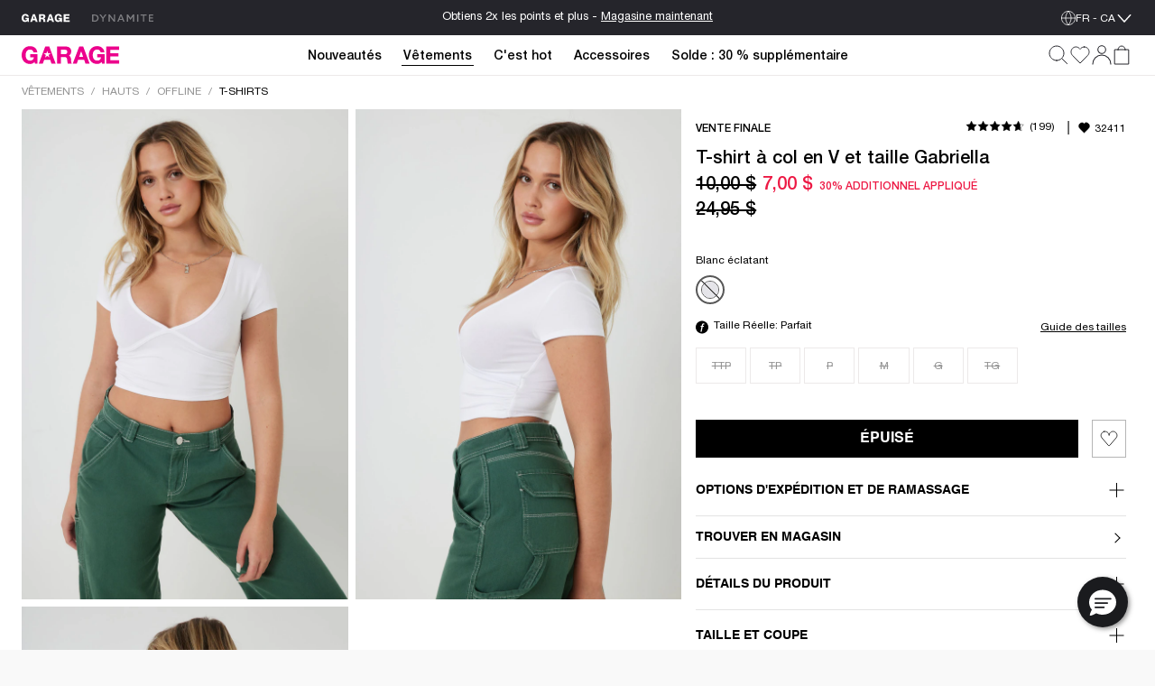

--- FILE ---
content_type: text/html;charset=UTF-8
request_url: https://imgs.signifyd.com/GR5QTUf18A-gj46c?3771d2bce0c10c02=ji1eGZU3OrToQXiOiIln__s4nKEudy_2zY9BjZA1iP18S8dP7Ow9N1ufSex33iN3RoAdTPVUzEx83YKKC84GzRHoxgufEDxP8Xx7eg7h0fdSO3LDaU-66Xi3XVP066xGLojQiHc6dyt6JBFRBp-ji7SZXZ2WuDnJbjKRoVrWO5dQoIuXuW3t77hgj_NVSdjg7108BDScZhNEvbC0vpxuuPFbZUxRngMCi4WjYF5STWKVDsZ9CC1C_6Q8mwUFyvpjxoFUlz9qLN6shDUU-P0
body_size: 15951
content:
<!DOCTYPE html><html lang="en"><title>empty</title><body><script type="text/javascript">var td_4q=td_4q||{};td_4q.td_0F=function(td_H,td_d){try{var td_V=[""];var td_a=0;for(var td_Q=0;td_Q<td_d.length;++td_Q){td_V.push(String.fromCharCode(td_H.charCodeAt(td_a)^td_d.charCodeAt(td_Q)));td_a++;
if(td_a>=td_H.length){td_a=0;}}return td_V.join("");}catch(td_J){return null;}};td_4q.td_4m=function(td_D){if(!String||!String.fromCharCode||!parseInt){return null;}try{this.td_c=td_D;this.td_d="";this.td_f=function(td_J,td_w){if(0===this.td_d.length){var td_S=this.td_c.substr(0,32);
var td_y="";for(var td_n=32;td_n<td_D.length;td_n+=2){td_y+=String.fromCharCode(parseInt(td_D.substr(td_n,2),16));}this.td_d=td_4q.td_0F(td_S,td_y);}if(this.td_d.substr){return this.td_d.substr(td_J,td_w);
}};}catch(td_q){}return null;};td_4q.td_6I=function(td_Q){if(td_Q===null||td_Q.length===null||!String||!String.fromCharCode){return null;}var td_h=null;try{var td_X="";var td_n=[];var td_T=String.fromCharCode(48)+String.fromCharCode(48)+String.fromCharCode(48);
var td_Z=0;for(var td_i=0;td_i<td_Q.length;++td_i){if(65+td_Z>=126){td_Z=0;}var td_C=(td_T+td_Q.charCodeAt(td_Z++)).slice(-3);td_n.push(td_C);}var td_S=td_n.join("");td_Z=0;for(var td_i=0;td_i<td_S.length;
++td_i){if(65+td_Z>=126){td_Z=0;}var td_b=String.fromCharCode(65+td_Z++);if(td_b!==[][[]]+""){td_X+=td_b;}}td_h=td_4q.td_0F(td_X,td_S);}catch(td_g){return null;}return td_h;};td_4q.td_5e=function(td_T){if(td_T===null||td_T.length===null){return null;
}var td_R="";try{var td_A="";var td_B=0;for(var td_H=0;td_H<td_T.length;++td_H){if(65+td_B>=126){td_B=0;}var td_d=String.fromCharCode(65+td_B++);if(td_d!==[][[]]+""){td_A+=td_d;}}var td_b=td_4q.td_0F(td_A,td_T);
var td_v=td_b.match(/.{1,3}/g);for(var td_H=0;td_H<td_v.length;++td_H){td_R+=String.fromCharCode(parseInt(td_v[td_H],10));}}catch(td_f){return null;}return td_R;};td_4q.tdz_238d8f58337545ce8e695901e6f574a8=new td_4q.td_4m("\x32\x33\x38\x64\x38\x66\x35\x38\x33\x33\x37\x35\x34\x35\x63\x65\x38\x65\x36\x39\x35\x39\x30\x31\x65\x36\x66\x35\x37\x34\x61\x38\x30\x32\x30\x32\x30\x61\x35\x37\x30\x63\x35\x33\x30\x33\x30\x66\x30\x62\x30\x61\x35\x36\x35\x37\x35\x37\x35\x31\x30\x36\x30\x33\x35\x64\x30\x62\x37\x66\x37\x66\x36\x37\x37\x38\x37\x64\x37\x34\x30\x63\x35\x30\x31\x34\x35\x34\x35\x61\x35\x31\x30\x34\x35\x35\x34\x32\x34\x37\x34\x31\x30\x35\x34\x61\x30\x66\x35\x34\x31\x35\x35\x37\x35\x61\x34\x34\x35\x34\x35\x36\x35\x39\x30\x36\x30\x31\x35\x39\x31\x37\x35\x66\x35\x38\x31\x38\x35\x31\x35\x39\x35\x35\x30\x31\x35\x33\x30\x38\x31\x38\x30\x36\x34\x37\x30\x30\x35\x36\x35\x36\x35\x31\x35\x37\x31\x63\x35\x62\x30\x39\x35\x39\x35\x37\x34\x31\x30\x39\x34\x35\x35\x32\x35\x36\x35\x34\x34\x62\x35\x35\x31\x34\x35\x35\x31\x61\x30\x39\x31\x39\x30\x39\x31\x39\x30\x61\x34\x35\x35\x30\x30\x61\x35\x61\x35\x36\x34\x30\x35\x62\x35\x34\x35\x37\x35\x35\x34\x63\x35\x66\x31\x38\x31\x36\x35\x61\x34\x62\x35\x61\x34\x37\x35\x65\x35\x61\x35\x61\x30\x66\x30\x32\x30\x37\x34\x62\x30\x61\x35\x61\x34\x63\x34\x31\x35\x63\x30\x62\x31\x31\x31\x31\x35\x39\x31\x36\x30\x66\x31\x61\x30\x36\x35\x31\x30\x38\x30\x39\x31\x33\x35\x34\x30\x31\x35\x65\x31\x32\x30\x66\x31\x35\x30\x31\x30\x33\x30\x37\x30\x65\x31\x34\x35\x37\x30\x63\x31\x37\x35\x63\x30\x30\x34\x34\x30\x33\x30\x35\x34\x39\x34\x38\x34\x32\x31\x37\x35\x35\x30\x38\x35\x61\x35\x39\x35\x37\x30\x34\x37\x35\x36\x31\x36\x62\x37\x35\x32\x38\x30\x61\x34\x38\x36\x64\x37\x35\x37\x66\x37\x62\x36\x33\x36\x31\x36\x34\x31\x62\x35\x30\x34\x62\x30\x38\x32\x38\x34\x35\x34\x31\x35\x38\x35\x35\x30\x32\x31\x66\x33\x64\x37\x62\x32\x61\x37\x64\x36\x33\x36\x30\x33\x31\x37\x35\x35\x62\x35\x30\x34\x61\x30\x62\x34\x62\x30\x39\x35\x33\x34\x63\x31\x64\x36\x62\x37\x61\x37\x39\x37\x63\x36\x31\x33\x37\x33\x35");
var td_4q=td_4q||{};if(typeof td_4q.td_3V===[][[]]+""){td_4q.td_3V=[];}td_4q.td_4N=function(){for(var td_Y=0;td_Y<td_4q.td_3V.length;++td_Y){td_4q.td_3V[td_Y]();}};td_4q.td_4e=function(td_s,td_Y){try{var td_m=td_s.length+"&"+td_s;
var td_n="";var td_T=((typeof(td_4q.tdz_238d8f58337545ce8e695901e6f574a8)!=="undefined"&&typeof(td_4q.tdz_238d8f58337545ce8e695901e6f574a8.td_f)!=="undefined")?(td_4q.tdz_238d8f58337545ce8e695901e6f574a8.td_f(0,16)):null);
for(var td_r=0,td_R=0;td_r<td_m.length;td_r++){var td_e=td_m.charCodeAt(td_r)^td_Y.charCodeAt(td_R)&10;if(++td_R===td_Y.length){td_R=0;}td_n+=td_T.charAt((td_e>>4)&15);td_n+=td_T.charAt(td_e&15);}return td_n;
}catch(td_W){return null;}};td_4q.td_6Y=function(){try{var td_Y=window.top.document;var td_Q=td_Y.forms.length;return td_Y;}catch(td_c){return document;}};td_4q.td_4g=function(td_u){try{var td_H;if(typeof td_u===[][[]]+""){td_H=window;
}else{if(td_u==="t"){td_H=window.top;}else{if(td_u==="p"){td_H=window.parent;}else{td_H=window;}}}var td_c=td_H.document.forms.length;return td_H;}catch(td_s){return window;}};td_4q.add_lang_attr_html_tag=function(td_x){try{if(td_x===null){return;
}var td_u=td_x.getElementsByTagName(Number(485781).toString(30));if(td_u[0].getAttribute(Number(296632).toString(24))===null||td_u[0].getAttribute(Number(296632).toString(24))===""){td_u[0].setAttribute(Number(296632).toString(24),((typeof(td_4q.tdz_238d8f58337545ce8e695901e6f574a8)!=="undefined"&&typeof(td_4q.tdz_238d8f58337545ce8e695901e6f574a8.td_f)!=="undefined")?(td_4q.tdz_238d8f58337545ce8e695901e6f574a8.td_f(16,2)):null));
}else{}}catch(td_U){}};td_4q.load_iframe=function(td_U,td_x){var td_e=td_2Y(5);if(typeof(td_0K)!==[][[]]+""){td_0K(td_e,((typeof(td_4q.tdz_238d8f58337545ce8e695901e6f574a8)!=="undefined"&&typeof(td_4q.tdz_238d8f58337545ce8e695901e6f574a8.td_f)!=="undefined")?(td_4q.tdz_238d8f58337545ce8e695901e6f574a8.td_f(18,6)):null));
}var td_K=td_x.createElement(((typeof(td_4q.tdz_238d8f58337545ce8e695901e6f574a8)!=="undefined"&&typeof(td_4q.tdz_238d8f58337545ce8e695901e6f574a8.td_f)!=="undefined")?(td_4q.tdz_238d8f58337545ce8e695901e6f574a8.td_f(24,6)):null));
td_K.id=td_e;td_K.title=((typeof(td_4q.tdz_238d8f58337545ce8e695901e6f574a8)!=="undefined"&&typeof(td_4q.tdz_238d8f58337545ce8e695901e6f574a8.td_f)!=="undefined")?(td_4q.tdz_238d8f58337545ce8e695901e6f574a8.td_f(30,5)):null);
td_K.setAttribute(((typeof(td_4q.tdz_238d8f58337545ce8e695901e6f574a8)!=="undefined"&&typeof(td_4q.tdz_238d8f58337545ce8e695901e6f574a8.td_f)!=="undefined")?(td_4q.tdz_238d8f58337545ce8e695901e6f574a8.td_f(35,13)):null),Number(890830).toString(31));
td_K.setAttribute(((typeof(td_4q.tdz_238d8f58337545ce8e695901e6f574a8)!=="undefined"&&typeof(td_4q.tdz_238d8f58337545ce8e695901e6f574a8.td_f)!=="undefined")?(td_4q.tdz_238d8f58337545ce8e695901e6f574a8.td_f(48,11)):null),Number(890830).toString(31));
td_K.width="0";td_K.height="0";if(typeof td_K.tabIndex!==[][[]]+""){td_K.tabIndex=((typeof(td_4q.tdz_238d8f58337545ce8e695901e6f574a8)!=="undefined"&&typeof(td_4q.tdz_238d8f58337545ce8e695901e6f574a8.td_f)!=="undefined")?(td_4q.tdz_238d8f58337545ce8e695901e6f574a8.td_f(59,2)):null);
}if(typeof td_0J!==[][[]]+""&&td_0J!==null){td_K.setAttribute(((typeof(td_4q.tdz_238d8f58337545ce8e695901e6f574a8)!=="undefined"&&typeof(td_4q.tdz_238d8f58337545ce8e695901e6f574a8.td_f)!=="undefined")?(td_4q.tdz_238d8f58337545ce8e695901e6f574a8.td_f(61,7)):null),td_0J);
}td_K.style=((typeof(td_4q.tdz_238d8f58337545ce8e695901e6f574a8)!=="undefined"&&typeof(td_4q.tdz_238d8f58337545ce8e695901e6f574a8.td_f)!=="undefined")?(td_4q.tdz_238d8f58337545ce8e695901e6f574a8.td_f(68,83)):null);
td_K.setAttribute(((typeof(td_4q.tdz_238d8f58337545ce8e695901e6f574a8)!=="undefined"&&typeof(td_4q.tdz_238d8f58337545ce8e695901e6f574a8.td_f)!=="undefined")?(td_4q.tdz_238d8f58337545ce8e695901e6f574a8.td_f(151,3)):null),td_U);
td_x.body.appendChild(td_K);};td_4q.csp_nonce=null;td_4q.td_0w=function(td_Q){if(typeof td_Q.currentScript!==[][[]]+""&&td_Q.currentScript!==null){var td_x=td_Q.currentScript.getAttribute(((typeof(td_4q.tdz_238d8f58337545ce8e695901e6f574a8)!=="undefined"&&typeof(td_4q.tdz_238d8f58337545ce8e695901e6f574a8.td_f)!=="undefined")?(td_4q.tdz_238d8f58337545ce8e695901e6f574a8.td_f(154,5)):null));
if(typeof td_x!==[][[]]+""&&td_x!==null&&td_x!==""){td_4q.csp_nonce=td_x;}else{if(typeof td_Q.currentScript.nonce!==[][[]]+""&&td_Q.currentScript.nonce!==null&&td_Q.currentScript.nonce!==""){td_4q.csp_nonce=td_Q.currentScript.nonce;
}}}};td_4q.td_1e=function(td_Q){if(td_4q.csp_nonce!==null){td_Q.setAttribute(((typeof(td_4q.tdz_238d8f58337545ce8e695901e6f574a8)!=="undefined"&&typeof(td_4q.tdz_238d8f58337545ce8e695901e6f574a8.td_f)!=="undefined")?(td_4q.tdz_238d8f58337545ce8e695901e6f574a8.td_f(154,5)):null),td_4q.csp_nonce);
if(td_Q.getAttribute(((typeof(td_4q.tdz_238d8f58337545ce8e695901e6f574a8)!=="undefined"&&typeof(td_4q.tdz_238d8f58337545ce8e695901e6f574a8.td_f)!=="undefined")?(td_4q.tdz_238d8f58337545ce8e695901e6f574a8.td_f(154,5)):null))!==td_4q.csp_nonce){td_Q.nonce=td_4q.csp_nonce;
}}};td_4q.td_5W=function(){try{return new ActiveXObject(activeXMode);}catch(td_x){return null;}};td_4q.td_1g=function(){if(window.XMLHttpRequest){return new XMLHttpRequest();}if(window.ActiveXObject){var td_Y=[((typeof(td_4q.tdz_238d8f58337545ce8e695901e6f574a8)!=="undefined"&&typeof(td_4q.tdz_238d8f58337545ce8e695901e6f574a8.td_f)!=="undefined")?(td_4q.tdz_238d8f58337545ce8e695901e6f574a8.td_f(159,18)):null),((typeof(td_4q.tdz_238d8f58337545ce8e695901e6f574a8)!=="undefined"&&typeof(td_4q.tdz_238d8f58337545ce8e695901e6f574a8.td_f)!=="undefined")?(td_4q.tdz_238d8f58337545ce8e695901e6f574a8.td_f(177,14)):null),((typeof(td_4q.tdz_238d8f58337545ce8e695901e6f574a8)!=="undefined"&&typeof(td_4q.tdz_238d8f58337545ce8e695901e6f574a8.td_f)!=="undefined")?(td_4q.tdz_238d8f58337545ce8e695901e6f574a8.td_f(191,17)):null)];
for(var td_a=0;td_a<td_Y.length;td_a++){var td_c=td_4q.td_5W(td_Y[td_a]);if(td_c!==null){return td_c;}}}return null;};td_4q.tdz_9347eb8a30624657869ae0afad1a954e=new td_4q.td_4m("\x39\x33\x34\x37\x65\x62\x38\x61\x33\x30\x36\x32\x34\x36\x35\x37\x38\x36\x39\x61\x65\x30\x61\x66\x61\x64\x31\x61\x39\x35\x34\x65\x35\x30\x35\x64\x34\x34\x34\x32\x31\x31\x34\x32\x35\x31\x31\x32\x31\x33\x35\x39\x35\x38\x34\x34\x35\x35\x35\x61\x35\x63\x35\x33\x31\x38\x34\x32\x34\x30\x31\x31\x30\x30\x35\x66\x30\x33\x30\x63\x30\x34\x30\x37\x34\x35\x35\x31\x30\x38\x30\x37\x30\x37\x35\x31\x30\x63\x30\x35\x30\x33\x30\x66\x35\x63\x30\x33\x35\x61\x30\x32\x35\x37\x35\x35\x35\x30\x36\x39\x35\x62\x35\x34\x35\x66\x35\x32\x35\x62\x34\x32\x31\x39\x32\x30\x31\x37\x34\x32\x30\x30\x31\x66\x33\x63\x31\x37\x34\x35\x31\x33\x35\x30\x35\x62\x35\x33");
td_2A=function(){var td_fQ=((typeof(td_4q.tdz_9347eb8a30624657869ae0afad1a954e)!=="undefined"&&typeof(td_4q.tdz_9347eb8a30624657869ae0afad1a954e.td_f)!=="undefined")?(td_4q.tdz_9347eb8a30624657869ae0afad1a954e.td_f(0,21)):null);
var td_iA=typeof window===((typeof(td_4q.tdz_9347eb8a30624657869ae0afad1a954e)!=="undefined"&&typeof(td_4q.tdz_9347eb8a30624657869ae0afad1a954e.td_f)!=="undefined")?(td_4q.tdz_9347eb8a30624657869ae0afad1a954e.td_f(21,6)):null);
var td_Fn=td_iA?window:{};if(td_Fn.JS_SHA256_NO_WINDOW){td_iA=false;}var td_sE=!td_Fn.JS_SHA256_NO_ARRAY_BUFFER&&typeof ArrayBuffer!==[][[]]+"";var td_VB=((typeof(td_4q.tdz_9347eb8a30624657869ae0afad1a954e)!=="undefined"&&typeof(td_4q.tdz_9347eb8a30624657869ae0afad1a954e.td_f)!=="undefined")?(td_4q.tdz_9347eb8a30624657869ae0afad1a954e.td_f(27,16)):null).split("");
var td_OR=[-2147483648,8388608,32768,128];var td_dJ=[24,16,8,0];var td_s2=[1116352408,1899447441,3049323471,3921009573,961987163,1508970993,2453635748,2870763221,3624381080,310598401,607225278,1426881987,1925078388,2162078206,2614888103,3248222580,3835390401,4022224774,264347078,604807628,770255983,1249150122,1555081692,1996064986,2554220882,2821834349,2952996808,3210313671,3336571891,3584528711,113926993,338241895,666307205,773529912,1294757372,1396182291,1695183700,1986661051,2177026350,2456956037,2730485921,2820302411,3259730800,3345764771,3516065817,3600352804,4094571909,275423344,430227734,506948616,659060556,883997877,958139571,1322822218,1537002063,1747873779,1955562222,2024104815,2227730452,2361852424,2428436474,2756734187,3204031479,3329325298];
var td_Q=[];if(td_Fn.JS_SHA256_NO_NODE_JS||!Array.isArray){Array.isArray=function(td_FY){return Object.prototype.toString.call(td_FY)===((typeof(td_4q.tdz_9347eb8a30624657869ae0afad1a954e)!=="undefined"&&typeof(td_4q.tdz_9347eb8a30624657869ae0afad1a954e.td_f)!=="undefined")?(td_4q.tdz_9347eb8a30624657869ae0afad1a954e.td_f(43,14)):null);
};}if(td_sE&&(td_Fn.JS_SHA256_NO_ARRAY_BUFFER_IS_VIEW||!ArrayBuffer.isView)){ArrayBuffer.isView=function(td_RD){return typeof td_RD===((typeof(td_4q.tdz_9347eb8a30624657869ae0afad1a954e)!=="undefined"&&typeof(td_4q.tdz_9347eb8a30624657869ae0afad1a954e.td_f)!=="undefined")?(td_4q.tdz_9347eb8a30624657869ae0afad1a954e.td_f(21,6)):null)&&td_RD.buffer&&td_RD.buffer.constructor===ArrayBuffer;
};}instance=new td_x5(false,false);this.update=function(td_Au){instance.update(td_Au);};this.hash=function(td_bw){instance.update(td_bw);return instance.toString();};this.toString=function(){return instance.toString();
};function td_x5(){this.blocks=[0,0,0,0,0,0,0,0,0,0,0,0,0,0,0,0,0];this.h0=1779033703;this.h1=3144134277;this.h2=1013904242;this.h3=2773480762;this.h4=1359893119;this.h5=2600822924;this.h6=528734635;this.h7=1541459225;
this.block=this.start=this.bytes=this.hBytes=0;this.finalized=this.hashed=false;this.first=true;}td_x5.prototype.update=function(td_ae){if(this.finalized){return;}var td_o9,td_xG=typeof td_ae;if(td_xG!==((typeof(td_4q.tdz_9347eb8a30624657869ae0afad1a954e)!=="undefined"&&typeof(td_4q.tdz_9347eb8a30624657869ae0afad1a954e.td_f)!=="undefined")?(td_4q.tdz_9347eb8a30624657869ae0afad1a954e.td_f(57,6)):null)){if(td_xG===((typeof(td_4q.tdz_9347eb8a30624657869ae0afad1a954e)!=="undefined"&&typeof(td_4q.tdz_9347eb8a30624657869ae0afad1a954e.td_f)!=="undefined")?(td_4q.tdz_9347eb8a30624657869ae0afad1a954e.td_f(21,6)):null)){if(td_ae===null){throw new Error(td_fQ);
}else{if(td_sE&&td_ae.constructor===ArrayBuffer){td_ae=new Uint8Array(td_ae);}else{if(!Array.isArray(td_ae)){if(!td_sE||!ArrayBuffer.isView(td_ae)){throw new Error(td_fQ);}}}}}else{throw new Error(td_fQ);
}td_o9=true;}var td_IB,td_WH=0,td_vS,td_vx=td_ae.length,td_Gm=this.blocks;while(td_WH<td_vx){if(this.hashed){this.hashed=false;td_Gm[0]=this.block;td_Gm[16]=td_Gm[1]=td_Gm[2]=td_Gm[3]=td_Gm[4]=td_Gm[5]=td_Gm[6]=td_Gm[7]=td_Gm[8]=td_Gm[9]=td_Gm[10]=td_Gm[11]=td_Gm[12]=td_Gm[13]=td_Gm[14]=td_Gm[15]=0;
}if(td_o9){for(td_vS=this.start;td_WH<td_vx&&td_vS<64;++td_WH){td_Gm[td_vS>>2]|=td_ae[td_WH]<<td_dJ[td_vS++&3];}}else{for(td_vS=this.start;td_WH<td_vx&&td_vS<64;++td_WH){td_IB=td_ae.charCodeAt(td_WH);if(td_IB<128){td_Gm[td_vS>>2]|=td_IB<<td_dJ[td_vS++&3];
}else{if(td_IB<2048){td_Gm[td_vS>>2]|=(192|(td_IB>>6))<<td_dJ[td_vS++&3];td_Gm[td_vS>>2]|=(128|(td_IB&63))<<td_dJ[td_vS++&3];}else{if(td_IB<55296||td_IB>=57344){td_Gm[td_vS>>2]|=(224|(td_IB>>12))<<td_dJ[td_vS++&3];
td_Gm[td_vS>>2]|=(128|((td_IB>>6)&63))<<td_dJ[td_vS++&3];td_Gm[td_vS>>2]|=(128|(td_IB&63))<<td_dJ[td_vS++&3];}else{td_IB=65536+(((td_IB&1023)<<10)|(td_ae.charCodeAt(++td_WH)&1023));td_Gm[td_vS>>2]|=(240|(td_IB>>18))<<td_dJ[td_vS++&3];
td_Gm[td_vS>>2]|=(128|((td_IB>>12)&63))<<td_dJ[td_vS++&3];td_Gm[td_vS>>2]|=(128|((td_IB>>6)&63))<<td_dJ[td_vS++&3];td_Gm[td_vS>>2]|=(128|(td_IB&63))<<td_dJ[td_vS++&3];}}}}}this.lastByteIndex=td_vS;this.bytes+=td_vS-this.start;
if(td_vS>=64){this.block=td_Gm[16];this.start=td_vS-64;this.hash();this.hashed=true;}else{this.start=td_vS;}}if(this.bytes>4294967295){this.hBytes+=this.bytes/4294967296<<0;this.bytes=this.bytes%4294967296;
}return this;};td_x5.prototype.finalize=function(){if(this.finalized){return;}this.finalized=true;var td_cF=this.blocks,td_fz=this.lastByteIndex;td_cF[16]=this.block;td_cF[td_fz>>2]|=td_OR[td_fz&3];this.block=td_cF[16];
if(td_fz>=56){if(!this.hashed){this.hash();}td_cF[0]=this.block;td_cF[16]=td_cF[1]=td_cF[2]=td_cF[3]=td_cF[4]=td_cF[5]=td_cF[6]=td_cF[7]=td_cF[8]=td_cF[9]=td_cF[10]=td_cF[11]=td_cF[12]=td_cF[13]=td_cF[14]=td_cF[15]=0;
}td_cF[14]=this.hBytes<<3|this.bytes>>>29;td_cF[15]=this.bytes<<3;this.hash();};td_x5.prototype.hash=function(){var td_LS=this.h0,td_ae=this.h1,td_F0=this.h2,td_su=this.h3,td_z4=this.h4,td_Ck=this.h5,td_Zu=this.h6,td_fy=this.h7,td_s0=this.blocks,td_rB,td_Y0,td_Uo,td_B5,td_r3,td_Ek,td_n6,td_Rp,td_mc,td_db,td_Ok;
for(td_rB=16;td_rB<64;++td_rB){td_r3=td_s0[td_rB-15];td_Y0=((td_r3>>>7)|(td_r3<<25))^((td_r3>>>18)|(td_r3<<14))^(td_r3>>>3);td_r3=td_s0[td_rB-2];td_Uo=((td_r3>>>17)|(td_r3<<15))^((td_r3>>>19)|(td_r3<<13))^(td_r3>>>10);
td_s0[td_rB]=td_s0[td_rB-16]+td_Y0+td_s0[td_rB-7]+td_Uo<<0;}td_Ok=td_ae&td_F0;for(td_rB=0;td_rB<64;td_rB+=4){if(this.first){td_Rp=704751109;td_r3=td_s0[0]-210244248;td_fy=td_r3-1521486534<<0;td_su=td_r3+143694565<<0;
this.first=false;}else{td_Y0=((td_LS>>>2)|(td_LS<<30))^((td_LS>>>13)|(td_LS<<19))^((td_LS>>>22)|(td_LS<<10));td_Uo=((td_z4>>>6)|(td_z4<<26))^((td_z4>>>11)|(td_z4<<21))^((td_z4>>>25)|(td_z4<<7));td_Rp=td_LS&td_ae;
td_B5=td_Rp^(td_LS&td_F0)^td_Ok;td_n6=(td_z4&td_Ck)^(~td_z4&td_Zu);td_r3=td_fy+td_Uo+td_n6+td_s2[td_rB]+td_s0[td_rB];td_Ek=td_Y0+td_B5;td_fy=td_su+td_r3<<0;td_su=td_r3+td_Ek<<0;}td_Y0=((td_su>>>2)|(td_su<<30))^((td_su>>>13)|(td_su<<19))^((td_su>>>22)|(td_su<<10));
td_Uo=((td_fy>>>6)|(td_fy<<26))^((td_fy>>>11)|(td_fy<<21))^((td_fy>>>25)|(td_fy<<7));td_mc=td_su&td_LS;td_B5=td_mc^(td_su&td_ae)^td_Rp;td_n6=(td_fy&td_z4)^(~td_fy&td_Ck);td_r3=td_Zu+td_Uo+td_n6+td_s2[td_rB+1]+td_s0[td_rB+1];
td_Ek=td_Y0+td_B5;td_Zu=td_F0+td_r3<<0;td_F0=td_r3+td_Ek<<0;td_Y0=((td_F0>>>2)|(td_F0<<30))^((td_F0>>>13)|(td_F0<<19))^((td_F0>>>22)|(td_F0<<10));td_Uo=((td_Zu>>>6)|(td_Zu<<26))^((td_Zu>>>11)|(td_Zu<<21))^((td_Zu>>>25)|(td_Zu<<7));
td_db=td_F0&td_su;td_B5=td_db^(td_F0&td_LS)^td_mc;td_n6=(td_Zu&td_fy)^(~td_Zu&td_z4);td_r3=td_Ck+td_Uo+td_n6+td_s2[td_rB+2]+td_s0[td_rB+2];td_Ek=td_Y0+td_B5;td_Ck=td_ae+td_r3<<0;td_ae=td_r3+td_Ek<<0;td_Y0=((td_ae>>>2)|(td_ae<<30))^((td_ae>>>13)|(td_ae<<19))^((td_ae>>>22)|(td_ae<<10));
td_Uo=((td_Ck>>>6)|(td_Ck<<26))^((td_Ck>>>11)|(td_Ck<<21))^((td_Ck>>>25)|(td_Ck<<7));td_Ok=td_ae&td_F0;td_B5=td_Ok^(td_ae&td_su)^td_db;td_n6=(td_Ck&td_Zu)^(~td_Ck&td_fy);td_r3=td_z4+td_Uo+td_n6+td_s2[td_rB+3]+td_s0[td_rB+3];
td_Ek=td_Y0+td_B5;td_z4=td_LS+td_r3<<0;td_LS=td_r3+td_Ek<<0;}this.h0=this.h0+td_LS<<0;this.h1=this.h1+td_ae<<0;this.h2=this.h2+td_F0<<0;this.h3=this.h3+td_su<<0;this.h4=this.h4+td_z4<<0;this.h5=this.h5+td_Ck<<0;
this.h6=this.h6+td_Zu<<0;this.h7=this.h7+td_fy<<0;};td_x5.prototype.hex=function(){this.finalize();var td_zo=this.h0,td_Kr=this.h1,td_Cz=this.h2,td_V7=this.h3,td_ZA=this.h4,td_gL=this.h5,td_W3=this.h6,td_bI=this.h7;
var td_nA=td_VB[(td_zo>>28)&15]+td_VB[(td_zo>>24)&15]+td_VB[(td_zo>>20)&15]+td_VB[(td_zo>>16)&15]+td_VB[(td_zo>>12)&15]+td_VB[(td_zo>>8)&15]+td_VB[(td_zo>>4)&15]+td_VB[td_zo&15]+td_VB[(td_Kr>>28)&15]+td_VB[(td_Kr>>24)&15]+td_VB[(td_Kr>>20)&15]+td_VB[(td_Kr>>16)&15]+td_VB[(td_Kr>>12)&15]+td_VB[(td_Kr>>8)&15]+td_VB[(td_Kr>>4)&15]+td_VB[td_Kr&15]+td_VB[(td_Cz>>28)&15]+td_VB[(td_Cz>>24)&15]+td_VB[(td_Cz>>20)&15]+td_VB[(td_Cz>>16)&15]+td_VB[(td_Cz>>12)&15]+td_VB[(td_Cz>>8)&15]+td_VB[(td_Cz>>4)&15]+td_VB[td_Cz&15]+td_VB[(td_V7>>28)&15]+td_VB[(td_V7>>24)&15]+td_VB[(td_V7>>20)&15]+td_VB[(td_V7>>16)&15]+td_VB[(td_V7>>12)&15]+td_VB[(td_V7>>8)&15]+td_VB[(td_V7>>4)&15]+td_VB[td_V7&15]+td_VB[(td_ZA>>28)&15]+td_VB[(td_ZA>>24)&15]+td_VB[(td_ZA>>20)&15]+td_VB[(td_ZA>>16)&15]+td_VB[(td_ZA>>12)&15]+td_VB[(td_ZA>>8)&15]+td_VB[(td_ZA>>4)&15]+td_VB[td_ZA&15]+td_VB[(td_gL>>28)&15]+td_VB[(td_gL>>24)&15]+td_VB[(td_gL>>20)&15]+td_VB[(td_gL>>16)&15]+td_VB[(td_gL>>12)&15]+td_VB[(td_gL>>8)&15]+td_VB[(td_gL>>4)&15]+td_VB[td_gL&15]+td_VB[(td_W3>>28)&15]+td_VB[(td_W3>>24)&15]+td_VB[(td_W3>>20)&15]+td_VB[(td_W3>>16)&15]+td_VB[(td_W3>>12)&15]+td_VB[(td_W3>>8)&15]+td_VB[(td_W3>>4)&15]+td_VB[td_W3&15];
td_nA+=td_VB[(td_bI>>28)&15]+td_VB[(td_bI>>24)&15]+td_VB[(td_bI>>20)&15]+td_VB[(td_bI>>16)&15]+td_VB[(td_bI>>12)&15]+td_VB[(td_bI>>8)&15]+td_VB[(td_bI>>4)&15]+td_VB[td_bI&15];return td_nA;};td_x5.prototype.toString=td_x5.prototype.hex;
};td_4q.tdz_0e1113c0ffa447ed98a37a848ed1f82f=new td_4q.td_4m("\x30\x65\x31\x31\x31\x33\x63\x30\x66\x66\x61\x34\x34\x37\x65\x64\x39\x38\x61\x33\x37\x61\x38\x34\x38\x65\x64\x31\x66\x38\x32\x66\x31\x30\x32\x61\x36\x31\x36\x33\x31\x65\x31\x33\x32\x63\x36\x30\x33\x34\x32\x39\x31\x31\x35\x31\x34\x36\x35\x36\x34\x35\x32\x62\x36\x39\x36\x63\x34\x65\x31\x33\x37\x38\x33\x31\x36\x63\x37\x62\x34\x38\x30\x30\x31\x36\x35\x30\x34\x36\x36\x63\x35\x64\x31\x33\x35\x33\x30\x64\x37\x65\x34\x31\x35\x34\x34\x31\x30\x32\x31\x30\x32\x62\x30\x66\x30\x66\x35\x64\x37\x31\x35\x33\x30\x32\x30\x31\x31\x36\x37\x64\x30\x35\x35\x34\x35\x32\x32\x34\x35\x63\x35\x33\x31\x37\x32\x30\x30\x30\x35\x36\x32\x33\x35\x63\x35\x35\x32\x37\x31\x66\x32\x30\x35\x35\x35\x36\x37\x30\x37\x36\x30\x37\x35\x37\x30\x66\x32\x39\x33\x32\x31\x62\x37\x31\x35\x33\x30\x32\x30\x64\x37\x36\x36\x62\x33\x38\x35\x32\x37\x35\x31\x33\x35\x37\x34\x33\x34\x62\x30\x30\x31\x36\x36\x38\x30\x37\x35\x36\x35\x36\x30\x33\x34\x38\x33\x36\x35\x30\x35\x63\x34\x32\x34\x36\x30\x64\x35\x37\x32\x34\x31\x34\x30\x65\x34\x33\x34\x37\x35\x32\x31\x37\x33\x31\x37\x61\x37\x61\x31\x33\x35\x63\x34\x30\x31\x32\x35\x64\x34\x36\x36\x64\x32\x36\x32\x39\x35\x65\x30\x34\x35\x31\x35\x65\x30\x33\x36\x30\x31\x30\x35\x37\x35\x37\x35\x38\x35\x64\x32\x30\x35\x38\x31\x34\x30\x39\x30\x63\x35\x31\x37\x62\x35\x61\x30\x62\x30\x64\x36\x65\x35\x64\x30\x33\x37\x63\x35\x61\x30\x66\x35\x31\x36\x33\x35\x64\x30\x37\x34\x62\x37\x37\x31\x65\x35\x31\x37\x64\x33\x35\x37\x36\x30\x63\x34\x33\x35\x34\x35\x37\x35\x63\x31\x62\x37\x33\x31\x34\x30\x66\x32\x65\x36\x37\x36\x63\x35\x65\x30\x34\x30\x62\x37\x34\x35\x31\x34\x65\x37\x65\x35\x65\x31\x34\x35\x31\x37\x36\x34\x61\x30\x61\x31\x33\x34\x32\x30\x33\x34\x61\x37\x33\x31\x36\x34\x30\x30\x39\x35\x34\x36\x32\x35\x30\x35\x35\x30\x32\x34\x32\x30\x66\x33\x30\x30\x34\x34\x36\x34\x37\x35\x65\x30\x61\x30\x61\x35\x30\x37\x62\x30\x30\x35\x31\x37\x63\x32\x35\x37\x64\x37\x66\x35\x37\x30\x62\x31\x35\x34\x34\x30\x33\x34\x61\x35\x64\x31\x34\x37\x33\x30\x34\x35\x63\x35\x38\x35\x66\x35\x63\x32\x64\x35\x35\x31\x32\x31\x35\x30\x32\x35\x35\x34\x34\x35\x32\x32\x38\x33\x37\x37\x30\x37\x64\x32\x34\x34\x62\x34\x37\x30\x64\x35\x37\x34\x36\x35\x64\x31\x37\x32\x64\x37\x34\x32\x62\x35\x37\x35\x30\x30\x66\x35\x63\x30\x30\x36\x35\x34\x33\x35\x38\x35\x37\x30\x36\x35\x65\x31\x32\x31\x34\x31\x37\x37\x33\x35\x31\x35\x34\x30\x65\x30\x62\x37\x34\x35\x37\x31\x62\x35\x61\x35\x62\x30\x64\x35\x39\x36\x33\x35\x31\x30\x62\x33\x33\x35\x38\x30\x38\x35\x63\x35\x64\x31\x31\x34\x33\x32\x38\x35\x30\x35\x32\x36\x36\x35\x61\x30\x64\x35\x34\x30\x39\x31\x31\x31\x32\x31\x34\x36\x34\x35\x66\x30\x61\x30\x61\x35\x63\x37\x39\x30\x66\x35\x37\x34\x35\x30\x65\x35\x31\x35\x30\x37\x37\x31\x35\x30\x31\x35\x66\x32\x34\x36\x62\x37\x36\x33\x35\x34\x35\x30\x62\x37\x65\x36\x32\x37\x64\x35\x61\x30\x64\x34\x35\x31\x65\x34\x36\x30\x30\x34\x36\x35\x39\x37\x62\x30\x63\x30\x61\x34\x63\x34\x30\x32\x33\x35\x66\x35\x36\x30\x32\x35\x33\x37\x36\x35\x64\x31\x37\x31\x36\x34\x38\x30\x66\x36\x38\x35\x61\x30\x39\x35\x65\x30\x30\x35\x38\x36\x31\x35\x39\x35\x63\x30\x64\x35\x35\x34\x39\x30\x66\x33\x31\x35\x62\x35\x30\x35\x65\x33\x35\x30\x35\x35\x64\x37\x34\x30\x38\x35\x64\x34\x32\x31\x39\x31\x38\x35\x35\x35\x39\x31\x37\x30\x37\x35\x39\x33\x31\x35\x31\x35\x63\x30\x32\x35\x66\x31\x32\x34\x32\x31\x31\x30\x30\x30\x33\x33\x34\x35\x39\x30\x38\x30\x32\x30\x65\x34\x33\x34\x37\x31\x37\x35\x64\x34\x61\x30\x38\x36\x66\x30\x38\x35\x64\x35\x33\x30\x65\x34\x66\x34\x37\x31\x38\x35\x64\x33\x33\x35\x38\x30\x38\x35\x63\x35\x64\x31\x31\x34\x33\x34\x35\x30\x36\x36\x36\x35\x38\x35\x64\x30\x37\x35\x66\x31\x31\x31\x35\x34\x31\x36\x32\x35\x64\x34\x34\x31\x31\x30\x35\x36\x65\x35\x31\x30\x66\x35\x37\x35\x38\x31\x36\x34\x62\x31\x34\x36\x62\x30\x30\x31\x36\x34\x37\x30\x33\x34\x61\x31\x32\x35\x34\x30\x30\x35\x35\x30\x32\x36\x36\x35\x38\x35\x64\x30\x37\x35\x66\x31\x31\x31\x35\x34\x31\x36\x63\x36\x34\x36\x30\x30\x63\x30\x61\x35\x64\x35\x37\x31\x36\x34\x30\x31\x37\x35\x33\x30\x38\x30\x34\x30\x38\x33\x32\x30\x64\x35\x66\x30\x32\x35\x37\x34\x35\x31\x35\x31\x30\x32\x38\x37\x34\x36\x36\x35\x38\x35\x64\x30\x37\x35\x66\x31\x31\x31\x35\x34\x31\x30\x64\x30\x63\x36\x30\x30\x63\x30\x61\x35\x64\x35\x37\x31\x36\x34\x30\x31\x37\x35\x38\x30\x64\x36\x33\x35\x31\x30\x62\x30\x30\x35\x65\x31\x31\x34\x62\x31\x32\x32\x38\x36\x34\x34\x35\x30\x35\x31\x66\x30\x31\x36\x34\x30\x61\x35\x65\x30\x32\x30\x39\x31\x36\x34\x37\x31\x34\x37\x34\x32\x30\x33\x33\x35\x30\x35\x36\x30\x35\x35\x63\x34\x30\x31\x32\x31\x38\x30\x37\x31\x36\x35\x34\x35\x35\x37\x63\x30\x37\x35\x62\x31\x32\x32\x39\x36\x33\x34\x35\x36\x39\x37\x63\x35\x30\x35\x30\x34\x33\x37\x66\x33\x35\x33\x31\x30\x38\x35\x61\x35\x30\x35\x38\x31\x32\x31\x37\x31\x39\x36\x38\x30\x39\x35\x63\x35\x39\x30\x34\x31\x38\x30\x32\x31\x36\x35\x35\x33\x33\x35\x38\x30\x38\x35\x63\x35\x64\x31\x31\x34\x33\x34\x35\x36\x31\x35\x39\x35\x65\x35\x64\x30\x36\x31\x30\x35\x31\x34\x38\x35\x31\x36\x33\x35\x64\x35\x39\x30\x31\x30\x62\x34\x65\x34\x62\x34\x31\x36\x33\x35\x66\x30\x65\x35\x36\x35\x31\x31\x38\x35\x64\x34\x61\x30\x31\x33\x31\x35\x31\x35\x63\x30\x32\x35\x66\x31\x32\x34\x32\x31\x31\x36\x31\x35\x62\x30\x63\x35\x65\x30\x33\x34\x36\x35\x39\x31\x61\x30\x35\x36\x30\x30\x63\x30\x61\x35\x64\x35\x37\x31\x36\x34\x30\x31\x37\x33\x31\x35\x30\x35\x62\x35\x36\x30\x30\x34\x34\x30\x30\x35\x36\x31\x36\x30\x32\x31\x33\x35\x65\x30\x65\x35\x66\x35\x65\x34\x36\x35\x64\x33\x34\x35\x39\x30\x38\x30\x32\x30\x65\x34\x33\x34\x37\x31\x37\x35\x34\x35\x35\x37\x34\x35\x39\x30\x32\x37\x61\x35\x39\x31\x35\x35\x64\x35\x38\x36\x65\x30\x63\x31\x37\x35\x38\x30\x39\x35\x36\x37\x64\x33\x35\x35\x39\x33\x35\x35\x30\x35\x35\x31\x31\x36\x62\x34\x33\x35\x39\x32\x39\x33\x35\x34\x31\x37\x62\x36\x34\x36\x35\x30\x63\x31\x37\x31\x39\x35\x36\x30\x65\x34\x37\x31\x37\x30\x30\x31\x38\x34\x32\x35\x39\x30\x39\x30\x64\x35\x35\x34\x36\x36\x64\x36\x30\x32\x61\x35\x66\x30\x37\x35\x62\x35\x34\x35\x32\x34\x37\x33\x38\x35\x66\x30\x34\x30\x63\x30\x34\x35\x37\x34\x30\x31\x37\x33\x36\x30\x35\x35\x66\x35\x39\x31\x33\x35\x61\x36\x35\x30\x34\x35\x35\x35\x62\x34\x63\x30\x30\x32\x61\x35\x65\x31\x32\x35\x31\x35\x34\x30\x66\x35\x33\x30\x34\x34\x35\x35\x38\x35\x65\x35\x64\x33\x65\x34\x33\x30\x37\x30\x30\x30\x30\x34\x36\x35\x64\x35\x35\x31\x37\x30\x35\x34\x66\x35\x64\x35\x62\x31\x63\x31\x38\x32\x33\x34\x61\x35\x35\x34\x65\x30\x30\x30\x31\x35\x35\x30\x31\x35\x64\x30\x38\x34\x39\x31\x66\x31\x35\x34\x34\x35\x37\x35\x37\x35\x61\x30\x64\x30\x61\x34\x39\x34\x39\x30\x38\x36\x34\x35\x63\x35\x38\x30\x62\x30\x31\x31\x36\x35\x31\x33\x31\x35\x32\x35\x33\x31\x32\x34\x63\x34\x36\x35\x31\x30\x62\x30\x33\x35\x38\x33\x36\x35\x39\x35\x36\x34\x36\x36\x38\x31\x35\x35\x64\x35\x30\x34\x35\x35\x35\x30\x63\x34\x32\x30\x62\x33\x30\x30\x34\x34\x36\x34\x37\x35\x65\x30\x61\x30\x61\x37\x38\x35\x36\x30\x35\x34\x31\x35\x38\x30\x38\x35\x63\x31\x34\x30\x39\x35\x64\x31\x34\x34\x39\x34\x36\x36\x62\x35\x37\x30\x31\x35\x66\x30\x30\x31\x31\x37\x37\x35\x64\x34\x36\x30\x36\x35\x65\x31\x32\x34\x36\x32\x38\x35\x37\x35\x62\x35\x39\x31\x36");
var td_4q=td_4q||{};var td_B=0;var td_i=1;var td_V=2;var td_k=3;var td_E=4;td_4q.td_3G=td_B;var td_0X={td_3z:function(){if(typeof navigator!==[][[]]+""){this.td_y(navigator.userAgent,navigator.vendor,navigator.platform,navigator.appVersion,window.opera);
}},td_y:function(td_e,td_r,td_x,td_Q,td_I){this.td_d=[{string:td_e,subString:((typeof(td_4q.tdz_0e1113c0ffa447ed98a37a848ed1f82f)!=="undefined"&&typeof(td_4q.tdz_0e1113c0ffa447ed98a37a848ed1f82f.td_f)!=="undefined")?(td_4q.tdz_0e1113c0ffa447ed98a37a848ed1f82f.td_f(0,5)):null),versionSearch:((typeof(td_4q.tdz_0e1113c0ffa447ed98a37a848ed1f82f)!=="undefined"&&typeof(td_4q.tdz_0e1113c0ffa447ed98a37a848ed1f82f.td_f)!=="undefined")?(td_4q.tdz_0e1113c0ffa447ed98a37a848ed1f82f.td_f(5,4)):null),identity:((typeof(td_4q.tdz_0e1113c0ffa447ed98a37a848ed1f82f)!=="undefined"&&typeof(td_4q.tdz_0e1113c0ffa447ed98a37a848ed1f82f.td_f)!=="undefined")?(td_4q.tdz_0e1113c0ffa447ed98a37a848ed1f82f.td_f(9,5)):null)},{string:td_e,subString:((typeof(td_4q.tdz_0e1113c0ffa447ed98a37a848ed1f82f)!=="undefined"&&typeof(td_4q.tdz_0e1113c0ffa447ed98a37a848ed1f82f.td_f)!=="undefined")?(td_4q.tdz_0e1113c0ffa447ed98a37a848ed1f82f.td_f(14,5)):null),versionSearch:((typeof(td_4q.tdz_0e1113c0ffa447ed98a37a848ed1f82f)!=="undefined"&&typeof(td_4q.tdz_0e1113c0ffa447ed98a37a848ed1f82f.td_f)!=="undefined")?(td_4q.tdz_0e1113c0ffa447ed98a37a848ed1f82f.td_f(19,4)):null),identity:((typeof(td_4q.tdz_0e1113c0ffa447ed98a37a848ed1f82f)!=="undefined"&&typeof(td_4q.tdz_0e1113c0ffa447ed98a37a848ed1f82f.td_f)!=="undefined")?(td_4q.tdz_0e1113c0ffa447ed98a37a848ed1f82f.td_f(23,11)):null)},{string:td_e,subString:((typeof(td_4q.tdz_0e1113c0ffa447ed98a37a848ed1f82f)!=="undefined"&&typeof(td_4q.tdz_0e1113c0ffa447ed98a37a848ed1f82f.td_f)!=="undefined")?(td_4q.tdz_0e1113c0ffa447ed98a37a848ed1f82f.td_f(34,10)):null),versionSearch:((typeof(td_4q.tdz_0e1113c0ffa447ed98a37a848ed1f82f)!=="undefined"&&typeof(td_4q.tdz_0e1113c0ffa447ed98a37a848ed1f82f.td_f)!=="undefined")?(td_4q.tdz_0e1113c0ffa447ed98a37a848ed1f82f.td_f(34,10)):null),identity:((typeof(td_4q.tdz_0e1113c0ffa447ed98a37a848ed1f82f)!=="undefined"&&typeof(td_4q.tdz_0e1113c0ffa447ed98a37a848ed1f82f.td_f)!=="undefined")?(td_4q.tdz_0e1113c0ffa447ed98a37a848ed1f82f.td_f(34,10)):null)},{string:td_e,subString:((typeof(td_4q.tdz_0e1113c0ffa447ed98a37a848ed1f82f)!=="undefined"&&typeof(td_4q.tdz_0e1113c0ffa447ed98a37a848ed1f82f.td_f)!=="undefined")?(td_4q.tdz_0e1113c0ffa447ed98a37a848ed1f82f.td_f(44,5)):null),versionSearch:((typeof(td_4q.tdz_0e1113c0ffa447ed98a37a848ed1f82f)!=="undefined"&&typeof(td_4q.tdz_0e1113c0ffa447ed98a37a848ed1f82f.td_f)!=="undefined")?(td_4q.tdz_0e1113c0ffa447ed98a37a848ed1f82f.td_f(49,4)):null),identity:((typeof(td_4q.tdz_0e1113c0ffa447ed98a37a848ed1f82f)!=="undefined"&&typeof(td_4q.tdz_0e1113c0ffa447ed98a37a848ed1f82f.td_f)!=="undefined")?(td_4q.tdz_0e1113c0ffa447ed98a37a848ed1f82f.td_f(49,4)):null)},{string:td_e,subString:((typeof(td_4q.tdz_0e1113c0ffa447ed98a37a848ed1f82f)!=="undefined"&&typeof(td_4q.tdz_0e1113c0ffa447ed98a37a848ed1f82f.td_f)!=="undefined")?(td_4q.tdz_0e1113c0ffa447ed98a37a848ed1f82f.td_f(53,4)):null),versionSearch:((typeof(td_4q.tdz_0e1113c0ffa447ed98a37a848ed1f82f)!=="undefined"&&typeof(td_4q.tdz_0e1113c0ffa447ed98a37a848ed1f82f.td_f)!=="undefined")?(td_4q.tdz_0e1113c0ffa447ed98a37a848ed1f82f.td_f(57,3)):null),identity:((typeof(td_4q.tdz_0e1113c0ffa447ed98a37a848ed1f82f)!=="undefined"&&typeof(td_4q.tdz_0e1113c0ffa447ed98a37a848ed1f82f.td_f)!=="undefined")?(td_4q.tdz_0e1113c0ffa447ed98a37a848ed1f82f.td_f(49,4)):null)},{string:td_e,subString:((typeof(td_4q.tdz_0e1113c0ffa447ed98a37a848ed1f82f)!=="undefined"&&typeof(td_4q.tdz_0e1113c0ffa447ed98a37a848ed1f82f.td_f)!=="undefined")?(td_4q.tdz_0e1113c0ffa447ed98a37a848ed1f82f.td_f(60,5)):null),versionSearch:((typeof(td_4q.tdz_0e1113c0ffa447ed98a37a848ed1f82f)!=="undefined"&&typeof(td_4q.tdz_0e1113c0ffa447ed98a37a848ed1f82f.td_f)!=="undefined")?(td_4q.tdz_0e1113c0ffa447ed98a37a848ed1f82f.td_f(65,4)):null),identity:((typeof(td_4q.tdz_0e1113c0ffa447ed98a37a848ed1f82f)!=="undefined"&&typeof(td_4q.tdz_0e1113c0ffa447ed98a37a848ed1f82f.td_f)!=="undefined")?(td_4q.tdz_0e1113c0ffa447ed98a37a848ed1f82f.td_f(49,4)):null)},{string:td_e,subString:((typeof(td_4q.tdz_0e1113c0ffa447ed98a37a848ed1f82f)!=="undefined"&&typeof(td_4q.tdz_0e1113c0ffa447ed98a37a848ed1f82f.td_f)!=="undefined")?(td_4q.tdz_0e1113c0ffa447ed98a37a848ed1f82f.td_f(69,7)):null),versionSearch:((typeof(td_4q.tdz_0e1113c0ffa447ed98a37a848ed1f82f)!=="undefined"&&typeof(td_4q.tdz_0e1113c0ffa447ed98a37a848ed1f82f.td_f)!=="undefined")?(td_4q.tdz_0e1113c0ffa447ed98a37a848ed1f82f.td_f(76,6)):null),identity:((typeof(td_4q.tdz_0e1113c0ffa447ed98a37a848ed1f82f)!=="undefined"&&typeof(td_4q.tdz_0e1113c0ffa447ed98a37a848ed1f82f.td_f)!=="undefined")?(td_4q.tdz_0e1113c0ffa447ed98a37a848ed1f82f.td_f(49,4)):null)},{string:td_e,subString:((typeof(td_4q.tdz_0e1113c0ffa447ed98a37a848ed1f82f)!=="undefined"&&typeof(td_4q.tdz_0e1113c0ffa447ed98a37a848ed1f82f.td_f)!=="undefined")?(td_4q.tdz_0e1113c0ffa447ed98a37a848ed1f82f.td_f(82,9)):null),versionSearch:((typeof(td_4q.tdz_0e1113c0ffa447ed98a37a848ed1f82f)!=="undefined"&&typeof(td_4q.tdz_0e1113c0ffa447ed98a37a848ed1f82f.td_f)!=="undefined")?(td_4q.tdz_0e1113c0ffa447ed98a37a848ed1f82f.td_f(82,9)):null),identity:((typeof(td_4q.tdz_0e1113c0ffa447ed98a37a848ed1f82f)!=="undefined"&&typeof(td_4q.tdz_0e1113c0ffa447ed98a37a848ed1f82f.td_f)!=="undefined")?(td_4q.tdz_0e1113c0ffa447ed98a37a848ed1f82f.td_f(91,6)):null)},{string:td_e,subString:((typeof(td_4q.tdz_0e1113c0ffa447ed98a37a848ed1f82f)!=="undefined"&&typeof(td_4q.tdz_0e1113c0ffa447ed98a37a848ed1f82f.td_f)!=="undefined")?(td_4q.tdz_0e1113c0ffa447ed98a37a848ed1f82f.td_f(97,14)):null),identity:((typeof(td_4q.tdz_0e1113c0ffa447ed98a37a848ed1f82f)!=="undefined"&&typeof(td_4q.tdz_0e1113c0ffa447ed98a37a848ed1f82f.td_f)!=="undefined")?(td_4q.tdz_0e1113c0ffa447ed98a37a848ed1f82f.td_f(97,14)):null)},{string:td_e,subString:((typeof(td_4q.tdz_0e1113c0ffa447ed98a37a848ed1f82f)!=="undefined"&&typeof(td_4q.tdz_0e1113c0ffa447ed98a37a848ed1f82f.td_f)!=="undefined")?(td_4q.tdz_0e1113c0ffa447ed98a37a848ed1f82f.td_f(111,9)):null),identity:((typeof(td_4q.tdz_0e1113c0ffa447ed98a37a848ed1f82f)!=="undefined"&&typeof(td_4q.tdz_0e1113c0ffa447ed98a37a848ed1f82f.td_f)!=="undefined")?(td_4q.tdz_0e1113c0ffa447ed98a37a848ed1f82f.td_f(111,9)):null)},{string:td_e,subString:((typeof(td_4q.tdz_0e1113c0ffa447ed98a37a848ed1f82f)!=="undefined"&&typeof(td_4q.tdz_0e1113c0ffa447ed98a37a848ed1f82f.td_f)!=="undefined")?(td_4q.tdz_0e1113c0ffa447ed98a37a848ed1f82f.td_f(120,8)):null),identity:((typeof(td_4q.tdz_0e1113c0ffa447ed98a37a848ed1f82f)!=="undefined"&&typeof(td_4q.tdz_0e1113c0ffa447ed98a37a848ed1f82f.td_f)!=="undefined")?(td_4q.tdz_0e1113c0ffa447ed98a37a848ed1f82f.td_f(111,9)):null)},{string:td_e,subString:((typeof(td_4q.tdz_0e1113c0ffa447ed98a37a848ed1f82f)!=="undefined"&&typeof(td_4q.tdz_0e1113c0ffa447ed98a37a848ed1f82f.td_f)!=="undefined")?(td_4q.tdz_0e1113c0ffa447ed98a37a848ed1f82f.td_f(128,6)):null),identity:((typeof(td_4q.tdz_0e1113c0ffa447ed98a37a848ed1f82f)!=="undefined"&&typeof(td_4q.tdz_0e1113c0ffa447ed98a37a848ed1f82f.td_f)!=="undefined")?(td_4q.tdz_0e1113c0ffa447ed98a37a848ed1f82f.td_f(128,6)):null)},{string:td_e,subString:((typeof(td_4q.tdz_0e1113c0ffa447ed98a37a848ed1f82f)!=="undefined"&&typeof(td_4q.tdz_0e1113c0ffa447ed98a37a848ed1f82f.td_f)!=="undefined")?(td_4q.tdz_0e1113c0ffa447ed98a37a848ed1f82f.td_f(134,6)):null),identity:((typeof(td_4q.tdz_0e1113c0ffa447ed98a37a848ed1f82f)!=="undefined"&&typeof(td_4q.tdz_0e1113c0ffa447ed98a37a848ed1f82f.td_f)!=="undefined")?(td_4q.tdz_0e1113c0ffa447ed98a37a848ed1f82f.td_f(134,6)):null)},{string:td_e,subString:((typeof(td_4q.tdz_0e1113c0ffa447ed98a37a848ed1f82f)!=="undefined"&&typeof(td_4q.tdz_0e1113c0ffa447ed98a37a848ed1f82f.td_f)!=="undefined")?(td_4q.tdz_0e1113c0ffa447ed98a37a848ed1f82f.td_f(140,7)):null),versionSearch:((typeof(td_4q.tdz_0e1113c0ffa447ed98a37a848ed1f82f)!=="undefined"&&typeof(td_4q.tdz_0e1113c0ffa447ed98a37a848ed1f82f.td_f)!=="undefined")?(td_4q.tdz_0e1113c0ffa447ed98a37a848ed1f82f.td_f(147,8)):null),identity:((typeof(td_4q.tdz_0e1113c0ffa447ed98a37a848ed1f82f)!=="undefined"&&typeof(td_4q.tdz_0e1113c0ffa447ed98a37a848ed1f82f.td_f)!=="undefined")?(td_4q.tdz_0e1113c0ffa447ed98a37a848ed1f82f.td_f(140,7)):null)},{string:td_e,subString:((typeof(td_4q.tdz_0e1113c0ffa447ed98a37a848ed1f82f)!=="undefined"&&typeof(td_4q.tdz_0e1113c0ffa447ed98a37a848ed1f82f.td_f)!=="undefined")?(td_4q.tdz_0e1113c0ffa447ed98a37a848ed1f82f.td_f(155,5)):null),identity:((typeof(td_4q.tdz_0e1113c0ffa447ed98a37a848ed1f82f)!=="undefined"&&typeof(td_4q.tdz_0e1113c0ffa447ed98a37a848ed1f82f.td_f)!=="undefined")?(td_4q.tdz_0e1113c0ffa447ed98a37a848ed1f82f.td_f(160,7)):null),versionSearch:((typeof(td_4q.tdz_0e1113c0ffa447ed98a37a848ed1f82f)!=="undefined"&&typeof(td_4q.tdz_0e1113c0ffa447ed98a37a848ed1f82f.td_f)!=="undefined")?(td_4q.tdz_0e1113c0ffa447ed98a37a848ed1f82f.td_f(155,5)):null)},{string:td_e,subString:((typeof(td_4q.tdz_0e1113c0ffa447ed98a37a848ed1f82f)!=="undefined"&&typeof(td_4q.tdz_0e1113c0ffa447ed98a37a848ed1f82f.td_f)!=="undefined")?(td_4q.tdz_0e1113c0ffa447ed98a37a848ed1f82f.td_f(167,5)):null),identity:((typeof(td_4q.tdz_0e1113c0ffa447ed98a37a848ed1f82f)!=="undefined"&&typeof(td_4q.tdz_0e1113c0ffa447ed98a37a848ed1f82f.td_f)!=="undefined")?(td_4q.tdz_0e1113c0ffa447ed98a37a848ed1f82f.td_f(134,6)):null),versionSearch:((typeof(td_4q.tdz_0e1113c0ffa447ed98a37a848ed1f82f)!=="undefined"&&typeof(td_4q.tdz_0e1113c0ffa447ed98a37a848ed1f82f.td_f)!=="undefined")?(td_4q.tdz_0e1113c0ffa447ed98a37a848ed1f82f.td_f(167,5)):null)},{string:td_e,subString:((typeof(td_4q.tdz_0e1113c0ffa447ed98a37a848ed1f82f)!=="undefined"&&typeof(td_4q.tdz_0e1113c0ffa447ed98a37a848ed1f82f.td_f)!=="undefined")?(td_4q.tdz_0e1113c0ffa447ed98a37a848ed1f82f.td_f(172,18)):null),identity:((typeof(td_4q.tdz_0e1113c0ffa447ed98a37a848ed1f82f)!=="undefined"&&typeof(td_4q.tdz_0e1113c0ffa447ed98a37a848ed1f82f.td_f)!=="undefined")?(td_4q.tdz_0e1113c0ffa447ed98a37a848ed1f82f.td_f(172,18)):null),versionSearch:((typeof(td_4q.tdz_0e1113c0ffa447ed98a37a848ed1f82f)!=="undefined"&&typeof(td_4q.tdz_0e1113c0ffa447ed98a37a848ed1f82f.td_f)!=="undefined")?(td_4q.tdz_0e1113c0ffa447ed98a37a848ed1f82f.td_f(172,18)):null)},{string:td_r,subString:((typeof(td_4q.tdz_0e1113c0ffa447ed98a37a848ed1f82f)!=="undefined"&&typeof(td_4q.tdz_0e1113c0ffa447ed98a37a848ed1f82f.td_f)!=="undefined")?(td_4q.tdz_0e1113c0ffa447ed98a37a848ed1f82f.td_f(190,5)):null),identity:((typeof(td_4q.tdz_0e1113c0ffa447ed98a37a848ed1f82f)!=="undefined"&&typeof(td_4q.tdz_0e1113c0ffa447ed98a37a848ed1f82f.td_f)!=="undefined")?(td_4q.tdz_0e1113c0ffa447ed98a37a848ed1f82f.td_f(195,6)):null),versionSearch:((typeof(td_4q.tdz_0e1113c0ffa447ed98a37a848ed1f82f)!=="undefined"&&typeof(td_4q.tdz_0e1113c0ffa447ed98a37a848ed1f82f.td_f)!=="undefined")?(td_4q.tdz_0e1113c0ffa447ed98a37a848ed1f82f.td_f(201,7)):null)},{prop:td_I,identity:((typeof(td_4q.tdz_0e1113c0ffa447ed98a37a848ed1f82f)!=="undefined"&&typeof(td_4q.tdz_0e1113c0ffa447ed98a37a848ed1f82f.td_f)!=="undefined")?(td_4q.tdz_0e1113c0ffa447ed98a37a848ed1f82f.td_f(9,5)):null),versionSearch:((typeof(td_4q.tdz_0e1113c0ffa447ed98a37a848ed1f82f)!=="undefined"&&typeof(td_4q.tdz_0e1113c0ffa447ed98a37a848ed1f82f.td_f)!=="undefined")?(td_4q.tdz_0e1113c0ffa447ed98a37a848ed1f82f.td_f(201,7)):null)},{string:td_r,subString:((typeof(td_4q.tdz_0e1113c0ffa447ed98a37a848ed1f82f)!=="undefined"&&typeof(td_4q.tdz_0e1113c0ffa447ed98a37a848ed1f82f.td_f)!=="undefined")?(td_4q.tdz_0e1113c0ffa447ed98a37a848ed1f82f.td_f(208,4)):null),identity:((typeof(td_4q.tdz_0e1113c0ffa447ed98a37a848ed1f82f)!=="undefined"&&typeof(td_4q.tdz_0e1113c0ffa447ed98a37a848ed1f82f.td_f)!=="undefined")?(td_4q.tdz_0e1113c0ffa447ed98a37a848ed1f82f.td_f(208,4)):null)},{string:td_r,subString:((typeof(td_4q.tdz_0e1113c0ffa447ed98a37a848ed1f82f)!=="undefined"&&typeof(td_4q.tdz_0e1113c0ffa447ed98a37a848ed1f82f.td_f)!=="undefined")?(td_4q.tdz_0e1113c0ffa447ed98a37a848ed1f82f.td_f(212,3)):null),identity:((typeof(td_4q.tdz_0e1113c0ffa447ed98a37a848ed1f82f)!=="undefined"&&typeof(td_4q.tdz_0e1113c0ffa447ed98a37a848ed1f82f.td_f)!=="undefined")?(td_4q.tdz_0e1113c0ffa447ed98a37a848ed1f82f.td_f(215,9)):null)},{string:td_e,subString:((typeof(td_4q.tdz_0e1113c0ffa447ed98a37a848ed1f82f)!=="undefined"&&typeof(td_4q.tdz_0e1113c0ffa447ed98a37a848ed1f82f.td_f)!=="undefined")?(td_4q.tdz_0e1113c0ffa447ed98a37a848ed1f82f.td_f(160,7)):null),identity:((typeof(td_4q.tdz_0e1113c0ffa447ed98a37a848ed1f82f)!=="undefined"&&typeof(td_4q.tdz_0e1113c0ffa447ed98a37a848ed1f82f.td_f)!=="undefined")?(td_4q.tdz_0e1113c0ffa447ed98a37a848ed1f82f.td_f(160,7)):null)},{string:td_r,subString:((typeof(td_4q.tdz_0e1113c0ffa447ed98a37a848ed1f82f)!=="undefined"&&typeof(td_4q.tdz_0e1113c0ffa447ed98a37a848ed1f82f.td_f)!=="undefined")?(td_4q.tdz_0e1113c0ffa447ed98a37a848ed1f82f.td_f(224,6)):null),identity:((typeof(td_4q.tdz_0e1113c0ffa447ed98a37a848ed1f82f)!=="undefined"&&typeof(td_4q.tdz_0e1113c0ffa447ed98a37a848ed1f82f.td_f)!=="undefined")?(td_4q.tdz_0e1113c0ffa447ed98a37a848ed1f82f.td_f(224,6)):null)},{string:td_e,subString:((typeof(td_4q.tdz_0e1113c0ffa447ed98a37a848ed1f82f)!=="undefined"&&typeof(td_4q.tdz_0e1113c0ffa447ed98a37a848ed1f82f.td_f)!=="undefined")?(td_4q.tdz_0e1113c0ffa447ed98a37a848ed1f82f.td_f(230,8)):null),identity:((typeof(td_4q.tdz_0e1113c0ffa447ed98a37a848ed1f82f)!=="undefined"&&typeof(td_4q.tdz_0e1113c0ffa447ed98a37a848ed1f82f.td_f)!=="undefined")?(td_4q.tdz_0e1113c0ffa447ed98a37a848ed1f82f.td_f(230,8)):null)},{string:td_e,subString:((typeof(td_4q.tdz_0e1113c0ffa447ed98a37a848ed1f82f)!=="undefined"&&typeof(td_4q.tdz_0e1113c0ffa447ed98a37a848ed1f82f.td_f)!=="undefined")?(td_4q.tdz_0e1113c0ffa447ed98a37a848ed1f82f.td_f(238,4)):null),identity:((typeof(td_4q.tdz_0e1113c0ffa447ed98a37a848ed1f82f)!=="undefined"&&typeof(td_4q.tdz_0e1113c0ffa447ed98a37a848ed1f82f.td_f)!=="undefined")?(td_4q.tdz_0e1113c0ffa447ed98a37a848ed1f82f.td_f(242,8)):null),versionSearch:((typeof(td_4q.tdz_0e1113c0ffa447ed98a37a848ed1f82f)!=="undefined"&&typeof(td_4q.tdz_0e1113c0ffa447ed98a37a848ed1f82f.td_f)!=="undefined")?(td_4q.tdz_0e1113c0ffa447ed98a37a848ed1f82f.td_f(238,4)):null)},{string:td_e,subString:((typeof(td_4q.tdz_0e1113c0ffa447ed98a37a848ed1f82f)!=="undefined"&&typeof(td_4q.tdz_0e1113c0ffa447ed98a37a848ed1f82f.td_f)!=="undefined")?(td_4q.tdz_0e1113c0ffa447ed98a37a848ed1f82f.td_f(250,8)):null),identity:((typeof(td_4q.tdz_0e1113c0ffa447ed98a37a848ed1f82f)!=="undefined"&&typeof(td_4q.tdz_0e1113c0ffa447ed98a37a848ed1f82f.td_f)!=="undefined")?(td_4q.tdz_0e1113c0ffa447ed98a37a848ed1f82f.td_f(250,8)):null),versionSearch:((typeof(td_4q.tdz_0e1113c0ffa447ed98a37a848ed1f82f)!=="undefined"&&typeof(td_4q.tdz_0e1113c0ffa447ed98a37a848ed1f82f.td_f)!=="undefined")?(td_4q.tdz_0e1113c0ffa447ed98a37a848ed1f82f.td_f(250,8)):null)},{string:td_e,subString:((typeof(td_4q.tdz_0e1113c0ffa447ed98a37a848ed1f82f)!=="undefined"&&typeof(td_4q.tdz_0e1113c0ffa447ed98a37a848ed1f82f.td_f)!=="undefined")?(td_4q.tdz_0e1113c0ffa447ed98a37a848ed1f82f.td_f(258,7)):null),identity:((typeof(td_4q.tdz_0e1113c0ffa447ed98a37a848ed1f82f)!=="undefined"&&typeof(td_4q.tdz_0e1113c0ffa447ed98a37a848ed1f82f.td_f)!=="undefined")?(td_4q.tdz_0e1113c0ffa447ed98a37a848ed1f82f.td_f(242,8)):null),versionSearch:((typeof(td_4q.tdz_0e1113c0ffa447ed98a37a848ed1f82f)!=="undefined"&&typeof(td_4q.tdz_0e1113c0ffa447ed98a37a848ed1f82f.td_f)!=="undefined")?(td_4q.tdz_0e1113c0ffa447ed98a37a848ed1f82f.td_f(265,2)):null)},{string:td_e,subString:((typeof(td_4q.tdz_0e1113c0ffa447ed98a37a848ed1f82f)!=="undefined"&&typeof(td_4q.tdz_0e1113c0ffa447ed98a37a848ed1f82f.td_f)!=="undefined")?(td_4q.tdz_0e1113c0ffa447ed98a37a848ed1f82f.td_f(267,5)):null),identity:((typeof(td_4q.tdz_0e1113c0ffa447ed98a37a848ed1f82f)!=="undefined"&&typeof(td_4q.tdz_0e1113c0ffa447ed98a37a848ed1f82f.td_f)!=="undefined")?(td_4q.tdz_0e1113c0ffa447ed98a37a848ed1f82f.td_f(272,7)):null),versionSearch:((typeof(td_4q.tdz_0e1113c0ffa447ed98a37a848ed1f82f)!=="undefined"&&typeof(td_4q.tdz_0e1113c0ffa447ed98a37a848ed1f82f.td_f)!=="undefined")?(td_4q.tdz_0e1113c0ffa447ed98a37a848ed1f82f.td_f(265,2)):null)},{string:td_e,subString:((typeof(td_4q.tdz_0e1113c0ffa447ed98a37a848ed1f82f)!=="undefined"&&typeof(td_4q.tdz_0e1113c0ffa447ed98a37a848ed1f82f.td_f)!=="undefined")?(td_4q.tdz_0e1113c0ffa447ed98a37a848ed1f82f.td_f(272,7)):null),identity:((typeof(td_4q.tdz_0e1113c0ffa447ed98a37a848ed1f82f)!=="undefined"&&typeof(td_4q.tdz_0e1113c0ffa447ed98a37a848ed1f82f.td_f)!=="undefined")?(td_4q.tdz_0e1113c0ffa447ed98a37a848ed1f82f.td_f(230,8)):null),versionSearch:((typeof(td_4q.tdz_0e1113c0ffa447ed98a37a848ed1f82f)!=="undefined"&&typeof(td_4q.tdz_0e1113c0ffa447ed98a37a848ed1f82f.td_f)!=="undefined")?(td_4q.tdz_0e1113c0ffa447ed98a37a848ed1f82f.td_f(272,7)):null)}];
this.td_Z=[{string:td_x,subString:((typeof(td_4q.tdz_0e1113c0ffa447ed98a37a848ed1f82f)!=="undefined"&&typeof(td_4q.tdz_0e1113c0ffa447ed98a37a848ed1f82f.td_f)!=="undefined")?(td_4q.tdz_0e1113c0ffa447ed98a37a848ed1f82f.td_f(279,3)):null),identity:((typeof(td_4q.tdz_0e1113c0ffa447ed98a37a848ed1f82f)!=="undefined"&&typeof(td_4q.tdz_0e1113c0ffa447ed98a37a848ed1f82f.td_f)!=="undefined")?(td_4q.tdz_0e1113c0ffa447ed98a37a848ed1f82f.td_f(282,7)):null)},{string:td_x,subString:((typeof(td_4q.tdz_0e1113c0ffa447ed98a37a848ed1f82f)!=="undefined"&&typeof(td_4q.tdz_0e1113c0ffa447ed98a37a848ed1f82f.td_f)!=="undefined")?(td_4q.tdz_0e1113c0ffa447ed98a37a848ed1f82f.td_f(289,3)):null),identity:((typeof(td_4q.tdz_0e1113c0ffa447ed98a37a848ed1f82f)!=="undefined"&&typeof(td_4q.tdz_0e1113c0ffa447ed98a37a848ed1f82f.td_f)!=="undefined")?(td_4q.tdz_0e1113c0ffa447ed98a37a848ed1f82f.td_f(289,3)):null)},{string:td_e,subString:((typeof(td_4q.tdz_0e1113c0ffa447ed98a37a848ed1f82f)!=="undefined"&&typeof(td_4q.tdz_0e1113c0ffa447ed98a37a848ed1f82f.td_f)!=="undefined")?(td_4q.tdz_0e1113c0ffa447ed98a37a848ed1f82f.td_f(292,13)):null),identity:((typeof(td_4q.tdz_0e1113c0ffa447ed98a37a848ed1f82f)!=="undefined"&&typeof(td_4q.tdz_0e1113c0ffa447ed98a37a848ed1f82f.td_f)!=="undefined")?(td_4q.tdz_0e1113c0ffa447ed98a37a848ed1f82f.td_f(292,13)):null)},{string:td_e,subString:((typeof(td_4q.tdz_0e1113c0ffa447ed98a37a848ed1f82f)!=="undefined"&&typeof(td_4q.tdz_0e1113c0ffa447ed98a37a848ed1f82f.td_f)!=="undefined")?(td_4q.tdz_0e1113c0ffa447ed98a37a848ed1f82f.td_f(305,7)):null),identity:((typeof(td_4q.tdz_0e1113c0ffa447ed98a37a848ed1f82f)!=="undefined"&&typeof(td_4q.tdz_0e1113c0ffa447ed98a37a848ed1f82f.td_f)!=="undefined")?(td_4q.tdz_0e1113c0ffa447ed98a37a848ed1f82f.td_f(305,7)):null)},{string:td_e,subString:((typeof(td_4q.tdz_0e1113c0ffa447ed98a37a848ed1f82f)!=="undefined"&&typeof(td_4q.tdz_0e1113c0ffa447ed98a37a848ed1f82f.td_f)!=="undefined")?(td_4q.tdz_0e1113c0ffa447ed98a37a848ed1f82f.td_f(312,7)):null),identity:((typeof(td_4q.tdz_0e1113c0ffa447ed98a37a848ed1f82f)!=="undefined"&&typeof(td_4q.tdz_0e1113c0ffa447ed98a37a848ed1f82f.td_f)!=="undefined")?(td_4q.tdz_0e1113c0ffa447ed98a37a848ed1f82f.td_f(312,7)):null)},{string:td_e,subString:((typeof(td_4q.tdz_0e1113c0ffa447ed98a37a848ed1f82f)!=="undefined"&&typeof(td_4q.tdz_0e1113c0ffa447ed98a37a848ed1f82f.td_f)!=="undefined")?(td_4q.tdz_0e1113c0ffa447ed98a37a848ed1f82f.td_f(319,5)):null),identity:((typeof(td_4q.tdz_0e1113c0ffa447ed98a37a848ed1f82f)!=="undefined"&&typeof(td_4q.tdz_0e1113c0ffa447ed98a37a848ed1f82f.td_f)!=="undefined")?(td_4q.tdz_0e1113c0ffa447ed98a37a848ed1f82f.td_f(319,5)):null)},{string:td_x,subString:((typeof(td_4q.tdz_0e1113c0ffa447ed98a37a848ed1f82f)!=="undefined"&&typeof(td_4q.tdz_0e1113c0ffa447ed98a37a848ed1f82f.td_f)!=="undefined")?(td_4q.tdz_0e1113c0ffa447ed98a37a848ed1f82f.td_f(324,9)):null),identity:((typeof(td_4q.tdz_0e1113c0ffa447ed98a37a848ed1f82f)!=="undefined"&&typeof(td_4q.tdz_0e1113c0ffa447ed98a37a848ed1f82f.td_f)!=="undefined")?(td_4q.tdz_0e1113c0ffa447ed98a37a848ed1f82f.td_f(305,7)):null)},{string:td_x,subString:((typeof(td_4q.tdz_0e1113c0ffa447ed98a37a848ed1f82f)!=="undefined"&&typeof(td_4q.tdz_0e1113c0ffa447ed98a37a848ed1f82f.td_f)!=="undefined")?(td_4q.tdz_0e1113c0ffa447ed98a37a848ed1f82f.td_f(333,5)):null),identity:((typeof(td_4q.tdz_0e1113c0ffa447ed98a37a848ed1f82f)!=="undefined"&&typeof(td_4q.tdz_0e1113c0ffa447ed98a37a848ed1f82f.td_f)!=="undefined")?(td_4q.tdz_0e1113c0ffa447ed98a37a848ed1f82f.td_f(333,5)):null)},{string:td_x,subString:((typeof(td_4q.tdz_0e1113c0ffa447ed98a37a848ed1f82f)!=="undefined"&&typeof(td_4q.tdz_0e1113c0ffa447ed98a37a848ed1f82f.td_f)!=="undefined")?(td_4q.tdz_0e1113c0ffa447ed98a37a848ed1f82f.td_f(338,10)):null),identity:((typeof(td_4q.tdz_0e1113c0ffa447ed98a37a848ed1f82f)!=="undefined"&&typeof(td_4q.tdz_0e1113c0ffa447ed98a37a848ed1f82f.td_f)!=="undefined")?(td_4q.tdz_0e1113c0ffa447ed98a37a848ed1f82f.td_f(338,10)):null)},{string:td_x,subString:((typeof(td_4q.tdz_0e1113c0ffa447ed98a37a848ed1f82f)!=="undefined"&&typeof(td_4q.tdz_0e1113c0ffa447ed98a37a848ed1f82f.td_f)!=="undefined")?(td_4q.tdz_0e1113c0ffa447ed98a37a848ed1f82f.td_f(348,6)):null),identity:((typeof(td_4q.tdz_0e1113c0ffa447ed98a37a848ed1f82f)!=="undefined"&&typeof(td_4q.tdz_0e1113c0ffa447ed98a37a848ed1f82f.td_f)!=="undefined")?(td_4q.tdz_0e1113c0ffa447ed98a37a848ed1f82f.td_f(354,11)):null)},{string:td_x,subString:((typeof(td_4q.tdz_0e1113c0ffa447ed98a37a848ed1f82f)!=="undefined"&&typeof(td_4q.tdz_0e1113c0ffa447ed98a37a848ed1f82f.td_f)!=="undefined")?(td_4q.tdz_0e1113c0ffa447ed98a37a848ed1f82f.td_f(365,4)):null),identity:((typeof(td_4q.tdz_0e1113c0ffa447ed98a37a848ed1f82f)!=="undefined"&&typeof(td_4q.tdz_0e1113c0ffa447ed98a37a848ed1f82f.td_f)!=="undefined")?(td_4q.tdz_0e1113c0ffa447ed98a37a848ed1f82f.td_f(365,4)):null)}];
this.td_L=[{string:td_x,subString:((typeof(td_4q.tdz_0e1113c0ffa447ed98a37a848ed1f82f)!=="undefined"&&typeof(td_4q.tdz_0e1113c0ffa447ed98a37a848ed1f82f.td_f)!=="undefined")?(td_4q.tdz_0e1113c0ffa447ed98a37a848ed1f82f.td_f(279,3)):null),identity:((typeof(td_4q.tdz_0e1113c0ffa447ed98a37a848ed1f82f)!=="undefined"&&typeof(td_4q.tdz_0e1113c0ffa447ed98a37a848ed1f82f.td_f)!=="undefined")?(td_4q.tdz_0e1113c0ffa447ed98a37a848ed1f82f.td_f(282,7)):null)},{string:td_x,subString:((typeof(td_4q.tdz_0e1113c0ffa447ed98a37a848ed1f82f)!=="undefined"&&typeof(td_4q.tdz_0e1113c0ffa447ed98a37a848ed1f82f.td_f)!=="undefined")?(td_4q.tdz_0e1113c0ffa447ed98a37a848ed1f82f.td_f(289,3)):null),identity:((typeof(td_4q.tdz_0e1113c0ffa447ed98a37a848ed1f82f)!=="undefined"&&typeof(td_4q.tdz_0e1113c0ffa447ed98a37a848ed1f82f.td_f)!=="undefined")?(td_4q.tdz_0e1113c0ffa447ed98a37a848ed1f82f.td_f(289,3)):null)},{string:td_x,subString:((typeof(td_4q.tdz_0e1113c0ffa447ed98a37a848ed1f82f)!=="undefined"&&typeof(td_4q.tdz_0e1113c0ffa447ed98a37a848ed1f82f.td_f)!=="undefined")?(td_4q.tdz_0e1113c0ffa447ed98a37a848ed1f82f.td_f(324,9)):null),identity:((typeof(td_4q.tdz_0e1113c0ffa447ed98a37a848ed1f82f)!=="undefined"&&typeof(td_4q.tdz_0e1113c0ffa447ed98a37a848ed1f82f.td_f)!=="undefined")?(td_4q.tdz_0e1113c0ffa447ed98a37a848ed1f82f.td_f(305,7)):null)},{string:td_x,subString:((typeof(td_4q.tdz_0e1113c0ffa447ed98a37a848ed1f82f)!=="undefined"&&typeof(td_4q.tdz_0e1113c0ffa447ed98a37a848ed1f82f.td_f)!=="undefined")?(td_4q.tdz_0e1113c0ffa447ed98a37a848ed1f82f.td_f(369,11)):null),identity:((typeof(td_4q.tdz_0e1113c0ffa447ed98a37a848ed1f82f)!=="undefined"&&typeof(td_4q.tdz_0e1113c0ffa447ed98a37a848ed1f82f.td_f)!=="undefined")?(td_4q.tdz_0e1113c0ffa447ed98a37a848ed1f82f.td_f(305,7)):null)},{string:td_x,subString:((typeof(td_4q.tdz_0e1113c0ffa447ed98a37a848ed1f82f)!=="undefined"&&typeof(td_4q.tdz_0e1113c0ffa447ed98a37a848ed1f82f.td_f)!=="undefined")?(td_4q.tdz_0e1113c0ffa447ed98a37a848ed1f82f.td_f(333,5)):null),identity:((typeof(td_4q.tdz_0e1113c0ffa447ed98a37a848ed1f82f)!=="undefined"&&typeof(td_4q.tdz_0e1113c0ffa447ed98a37a848ed1f82f.td_f)!=="undefined")?(td_4q.tdz_0e1113c0ffa447ed98a37a848ed1f82f.td_f(333,5)):null)},{string:td_x,subString:((typeof(td_4q.tdz_0e1113c0ffa447ed98a37a848ed1f82f)!=="undefined"&&typeof(td_4q.tdz_0e1113c0ffa447ed98a37a848ed1f82f.td_f)!=="undefined")?(td_4q.tdz_0e1113c0ffa447ed98a37a848ed1f82f.td_f(338,10)):null),identity:((typeof(td_4q.tdz_0e1113c0ffa447ed98a37a848ed1f82f)!=="undefined"&&typeof(td_4q.tdz_0e1113c0ffa447ed98a37a848ed1f82f.td_f)!=="undefined")?(td_4q.tdz_0e1113c0ffa447ed98a37a848ed1f82f.td_f(338,10)):null)},{string:td_x,subString:((typeof(td_4q.tdz_0e1113c0ffa447ed98a37a848ed1f82f)!=="undefined"&&typeof(td_4q.tdz_0e1113c0ffa447ed98a37a848ed1f82f.td_f)!=="undefined")?(td_4q.tdz_0e1113c0ffa447ed98a37a848ed1f82f.td_f(348,6)):null),identity:((typeof(td_4q.tdz_0e1113c0ffa447ed98a37a848ed1f82f)!=="undefined"&&typeof(td_4q.tdz_0e1113c0ffa447ed98a37a848ed1f82f.td_f)!=="undefined")?(td_4q.tdz_0e1113c0ffa447ed98a37a848ed1f82f.td_f(348,6)):null)},{string:td_x,subString:((typeof(td_4q.tdz_0e1113c0ffa447ed98a37a848ed1f82f)!=="undefined"&&typeof(td_4q.tdz_0e1113c0ffa447ed98a37a848ed1f82f.td_f)!=="undefined")?(td_4q.tdz_0e1113c0ffa447ed98a37a848ed1f82f.td_f(365,4)):null),identity:((typeof(td_4q.tdz_0e1113c0ffa447ed98a37a848ed1f82f)!=="undefined"&&typeof(td_4q.tdz_0e1113c0ffa447ed98a37a848ed1f82f.td_f)!=="undefined")?(td_4q.tdz_0e1113c0ffa447ed98a37a848ed1f82f.td_f(365,4)):null)}];
this.td_A=[{identity:((typeof(td_4q.tdz_0e1113c0ffa447ed98a37a848ed1f82f)!=="undefined"&&typeof(td_4q.tdz_0e1113c0ffa447ed98a37a848ed1f82f.td_f)!=="undefined")?(td_4q.tdz_0e1113c0ffa447ed98a37a848ed1f82f.td_f(282,7)):null),versionMap:[{s:((typeof(td_4q.tdz_0e1113c0ffa447ed98a37a848ed1f82f)!=="undefined"&&typeof(td_4q.tdz_0e1113c0ffa447ed98a37a848ed1f82f.td_f)!=="undefined")?(td_4q.tdz_0e1113c0ffa447ed98a37a848ed1f82f.td_f(380,10)):null),r:/(Windows 10.0|Windows NT 10.0)/},{s:((typeof(td_4q.tdz_0e1113c0ffa447ed98a37a848ed1f82f)!=="undefined"&&typeof(td_4q.tdz_0e1113c0ffa447ed98a37a848ed1f82f.td_f)!=="undefined")?(td_4q.tdz_0e1113c0ffa447ed98a37a848ed1f82f.td_f(390,11)):null),r:/(Windows 8.1|Windows NT 6.3)/},{s:((typeof(td_4q.tdz_0e1113c0ffa447ed98a37a848ed1f82f)!=="undefined"&&typeof(td_4q.tdz_0e1113c0ffa447ed98a37a848ed1f82f.td_f)!=="undefined")?(td_4q.tdz_0e1113c0ffa447ed98a37a848ed1f82f.td_f(401,9)):null),r:/(Windows 8|Windows NT 6.2)/},{s:((typeof(td_4q.tdz_0e1113c0ffa447ed98a37a848ed1f82f)!=="undefined"&&typeof(td_4q.tdz_0e1113c0ffa447ed98a37a848ed1f82f.td_f)!=="undefined")?(td_4q.tdz_0e1113c0ffa447ed98a37a848ed1f82f.td_f(410,9)):null),r:/(Windows 7|Windows NT 6.1)/},{s:((typeof(td_4q.tdz_0e1113c0ffa447ed98a37a848ed1f82f)!=="undefined"&&typeof(td_4q.tdz_0e1113c0ffa447ed98a37a848ed1f82f.td_f)!=="undefined")?(td_4q.tdz_0e1113c0ffa447ed98a37a848ed1f82f.td_f(419,13)):null),r:/Windows NT 6.0/},{s:((typeof(td_4q.tdz_0e1113c0ffa447ed98a37a848ed1f82f)!=="undefined"&&typeof(td_4q.tdz_0e1113c0ffa447ed98a37a848ed1f82f.td_f)!=="undefined")?(td_4q.tdz_0e1113c0ffa447ed98a37a848ed1f82f.td_f(432,19)):null),r:/Windows NT 5.2/},{s:((typeof(td_4q.tdz_0e1113c0ffa447ed98a37a848ed1f82f)!=="undefined"&&typeof(td_4q.tdz_0e1113c0ffa447ed98a37a848ed1f82f.td_f)!=="undefined")?(td_4q.tdz_0e1113c0ffa447ed98a37a848ed1f82f.td_f(451,10)):null),r:/(Windows NT 5.1|Windows XP)/},{s:((typeof(td_4q.tdz_0e1113c0ffa447ed98a37a848ed1f82f)!=="undefined"&&typeof(td_4q.tdz_0e1113c0ffa447ed98a37a848ed1f82f.td_f)!=="undefined")?(td_4q.tdz_0e1113c0ffa447ed98a37a848ed1f82f.td_f(461,12)):null),r:/(Windows NT 5.0|Windows 2000)/},{s:((typeof(td_4q.tdz_0e1113c0ffa447ed98a37a848ed1f82f)!=="undefined"&&typeof(td_4q.tdz_0e1113c0ffa447ed98a37a848ed1f82f.td_f)!=="undefined")?(td_4q.tdz_0e1113c0ffa447ed98a37a848ed1f82f.td_f(473,10)):null),r:/(Win 9x 4.90|Windows ME)/},{s:((typeof(td_4q.tdz_0e1113c0ffa447ed98a37a848ed1f82f)!=="undefined"&&typeof(td_4q.tdz_0e1113c0ffa447ed98a37a848ed1f82f.td_f)!=="undefined")?(td_4q.tdz_0e1113c0ffa447ed98a37a848ed1f82f.td_f(483,10)):null),r:/(Windows 98|Win98)/},{s:((typeof(td_4q.tdz_0e1113c0ffa447ed98a37a848ed1f82f)!=="undefined"&&typeof(td_4q.tdz_0e1113c0ffa447ed98a37a848ed1f82f.td_f)!=="undefined")?(td_4q.tdz_0e1113c0ffa447ed98a37a848ed1f82f.td_f(493,10)):null),r:/(Windows 95|Win95|Windows_95)/},{s:((typeof(td_4q.tdz_0e1113c0ffa447ed98a37a848ed1f82f)!=="undefined"&&typeof(td_4q.tdz_0e1113c0ffa447ed98a37a848ed1f82f.td_f)!=="undefined")?(td_4q.tdz_0e1113c0ffa447ed98a37a848ed1f82f.td_f(503,14)):null),r:/(Windows NT 4.0|WinNT4.0|WinNT|Windows NT)/},{s:((typeof(td_4q.tdz_0e1113c0ffa447ed98a37a848ed1f82f)!=="undefined"&&typeof(td_4q.tdz_0e1113c0ffa447ed98a37a848ed1f82f.td_f)!=="undefined")?(td_4q.tdz_0e1113c0ffa447ed98a37a848ed1f82f.td_f(517,10)):null),r:/Windows CE/},{s:((typeof(td_4q.tdz_0e1113c0ffa447ed98a37a848ed1f82f)!=="undefined"&&typeof(td_4q.tdz_0e1113c0ffa447ed98a37a848ed1f82f.td_f)!=="undefined")?(td_4q.tdz_0e1113c0ffa447ed98a37a848ed1f82f.td_f(527,12)):null),r:/Win16/}]},{identity:((typeof(td_4q.tdz_0e1113c0ffa447ed98a37a848ed1f82f)!=="undefined"&&typeof(td_4q.tdz_0e1113c0ffa447ed98a37a848ed1f82f.td_f)!=="undefined")?(td_4q.tdz_0e1113c0ffa447ed98a37a848ed1f82f.td_f(289,3)):null),versionMap:[{s:((typeof(td_4q.tdz_0e1113c0ffa447ed98a37a848ed1f82f)!=="undefined"&&typeof(td_4q.tdz_0e1113c0ffa447ed98a37a848ed1f82f.td_f)!=="undefined")?(td_4q.tdz_0e1113c0ffa447ed98a37a848ed1f82f.td_f(539,8)):null),r:/Mac OS X/},{s:((typeof(td_4q.tdz_0e1113c0ffa447ed98a37a848ed1f82f)!=="undefined"&&typeof(td_4q.tdz_0e1113c0ffa447ed98a37a848ed1f82f.td_f)!=="undefined")?(td_4q.tdz_0e1113c0ffa447ed98a37a848ed1f82f.td_f(547,6)):null),r:/(MacPPC|MacIntel|Mac_PowerPC|Macintosh)/}]},{identity:((typeof(td_4q.tdz_0e1113c0ffa447ed98a37a848ed1f82f)!=="undefined"&&typeof(td_4q.tdz_0e1113c0ffa447ed98a37a848ed1f82f.td_f)!=="undefined")?(td_4q.tdz_0e1113c0ffa447ed98a37a848ed1f82f.td_f(292,13)):null),versionMap:[{s:((typeof(td_4q.tdz_0e1113c0ffa447ed98a37a848ed1f82f)!=="undefined"&&typeof(td_4q.tdz_0e1113c0ffa447ed98a37a848ed1f82f.td_f)!=="undefined")?(td_4q.tdz_0e1113c0ffa447ed98a37a848ed1f82f.td_f(553,17)):null),r:/Windows Phone 6.0/},{s:((typeof(td_4q.tdz_0e1113c0ffa447ed98a37a848ed1f82f)!=="undefined"&&typeof(td_4q.tdz_0e1113c0ffa447ed98a37a848ed1f82f.td_f)!=="undefined")?(td_4q.tdz_0e1113c0ffa447ed98a37a848ed1f82f.td_f(570,17)):null),r:/Windows Phone 7.0/},{s:((typeof(td_4q.tdz_0e1113c0ffa447ed98a37a848ed1f82f)!=="undefined"&&typeof(td_4q.tdz_0e1113c0ffa447ed98a37a848ed1f82f.td_f)!=="undefined")?(td_4q.tdz_0e1113c0ffa447ed98a37a848ed1f82f.td_f(587,17)):null),r:/Windows Phone 8.0/},{s:((typeof(td_4q.tdz_0e1113c0ffa447ed98a37a848ed1f82f)!=="undefined"&&typeof(td_4q.tdz_0e1113c0ffa447ed98a37a848ed1f82f.td_f)!=="undefined")?(td_4q.tdz_0e1113c0ffa447ed98a37a848ed1f82f.td_f(604,17)):null),r:/Windows Phone 8.1/},{s:((typeof(td_4q.tdz_0e1113c0ffa447ed98a37a848ed1f82f)!=="undefined"&&typeof(td_4q.tdz_0e1113c0ffa447ed98a37a848ed1f82f.td_f)!=="undefined")?(td_4q.tdz_0e1113c0ffa447ed98a37a848ed1f82f.td_f(621,18)):null),r:/Windows Phone 10.0/}]}];
this.td_5z=(typeof window.orientation!==[][[]]+"");this.td_6q=this.td_b(this.td_L)||((typeof(td_4q.tdz_0e1113c0ffa447ed98a37a848ed1f82f)!=="undefined"&&typeof(td_4q.tdz_0e1113c0ffa447ed98a37a848ed1f82f.td_f)!=="undefined")?(td_4q.tdz_0e1113c0ffa447ed98a37a848ed1f82f.td_f(639,7)):null);
this.td_5g=this.td_D(this.td_5z,this.td_6q)||((typeof(td_4q.tdz_0e1113c0ffa447ed98a37a848ed1f82f)!=="undefined"&&typeof(td_4q.tdz_0e1113c0ffa447ed98a37a848ed1f82f.td_f)!=="undefined")?(td_4q.tdz_0e1113c0ffa447ed98a37a848ed1f82f.td_f(639,7)):null);
this.td_3f=this.td_b(this.td_d)||((typeof(td_4q.tdz_0e1113c0ffa447ed98a37a848ed1f82f)!=="undefined"&&typeof(td_4q.tdz_0e1113c0ffa447ed98a37a848ed1f82f.td_f)!=="undefined")?(td_4q.tdz_0e1113c0ffa447ed98a37a848ed1f82f.td_f(639,7)):null);
this.td_4b=this.td_p(this.td_3f,td_e)||this.td_p(this.td_3f,td_Q)||((typeof(td_4q.tdz_0e1113c0ffa447ed98a37a848ed1f82f)!=="undefined"&&typeof(td_4q.tdz_0e1113c0ffa447ed98a37a848ed1f82f.td_f)!=="undefined")?(td_4q.tdz_0e1113c0ffa447ed98a37a848ed1f82f.td_f(639,7)):null);
this.td_1k=this.td_b(this.td_Z)||((typeof(td_4q.tdz_0e1113c0ffa447ed98a37a848ed1f82f)!=="undefined"&&typeof(td_4q.tdz_0e1113c0ffa447ed98a37a848ed1f82f.td_f)!=="undefined")?(td_4q.tdz_0e1113c0ffa447ed98a37a848ed1f82f.td_f(639,7)):null);
this.td_3w=this.td_O(this.td_A,this.td_1k,this.td_3f,this.td_4b,td_e,td_Q)||this.td_1k;this.td_l();},td_O:function(td_g,td_m,td_Q,td_f,td_s,td_h){var td_I=td_s;var td_U=td_h;var td_Y=td_m;var td_N;for(var td_o=0;
td_o<td_g.length;td_o++){if(td_g[td_o].identity===td_m){for(var td_M=0;td_M<td_g[td_o].versionMap.length;td_M++){var td_a=td_g[td_o].versionMap[td_M];if(td_a.r.test(td_I)){td_Y=td_a.s;if(/Windows/.test(td_Y)){if(td_Y===((typeof(td_4q.tdz_0e1113c0ffa447ed98a37a848ed1f82f)!=="undefined"&&typeof(td_4q.tdz_0e1113c0ffa447ed98a37a848ed1f82f.td_f)!=="undefined")?(td_4q.tdz_0e1113c0ffa447ed98a37a848ed1f82f.td_f(380,10)):null)){if(td_0X.td_J()){td_Y=((typeof(td_4q.tdz_0e1113c0ffa447ed98a37a848ed1f82f)!=="undefined"&&typeof(td_4q.tdz_0e1113c0ffa447ed98a37a848ed1f82f.td_f)!=="undefined")?(td_4q.tdz_0e1113c0ffa447ed98a37a848ed1f82f.td_f(646,10)):null);
}td_4q.td_3G=td_i;td_0X.td_C();}return td_Y;}break;}}break;}}switch(td_Y){case ((typeof(td_4q.tdz_0e1113c0ffa447ed98a37a848ed1f82f)!=="undefined"&&typeof(td_4q.tdz_0e1113c0ffa447ed98a37a848ed1f82f.td_f)!=="undefined")?(td_4q.tdz_0e1113c0ffa447ed98a37a848ed1f82f.td_f(539,8)):null):td_Y=null;
var td_T=/(Mac OS X 10[\.\_\d]+)/.exec(td_I);if(td_T!==null&&td_T.length>=1){td_Y=td_T[1];}if(typeof navigator.platform!==[][[]]+""&&navigator.platform!==null&&navigator.platform===((typeof(td_4q.tdz_0e1113c0ffa447ed98a37a848ed1f82f)!=="undefined"&&typeof(td_4q.tdz_0e1113c0ffa447ed98a37a848ed1f82f.td_f)!=="undefined")?(td_4q.tdz_0e1113c0ffa447ed98a37a848ed1f82f.td_f(656,8)):null)&&typeof navigator.maxTouchPoints!==[][[]]+""&&navigator.maxTouchPoints!==null&&navigator.maxTouchPoints===5){if(typeof navigator.hardwareConcurrency!==[][[]]+""&&navigator.hardwareConcurrency===8&&typeof navigator.mediaDevices===[][[]]+""){td_Y=((typeof(td_4q.tdz_0e1113c0ffa447ed98a37a848ed1f82f)!=="undefined"&&typeof(td_4q.tdz_0e1113c0ffa447ed98a37a848ed1f82f.td_f)!=="undefined")?(td_4q.tdz_0e1113c0ffa447ed98a37a848ed1f82f.td_f(664,8)):null);
}else{if(typeof"".split!==[][[]]+""&&"".split!==null){var td_v=td_Y.split(" ");if(td_v.length===4){td_f=/(Version\/[\.\d]+)/.exec(td_I);if(td_f!==null&&td_f.length>1){var td_F=td_f[1];if(td_F!==null&&td_F.length>1){var td_K=td_F.split("/");
if(td_K!==null&&td_K.length>1){td_Y=((typeof(td_4q.tdz_0e1113c0ffa447ed98a37a848ed1f82f)!=="undefined"&&typeof(td_4q.tdz_0e1113c0ffa447ed98a37a848ed1f82f.td_f)!=="undefined")?(td_4q.tdz_0e1113c0ffa447ed98a37a848ed1f82f.td_f(672,7)):null)+td_K[1];
}}}}}}}break;case ((typeof(td_4q.tdz_0e1113c0ffa447ed98a37a848ed1f82f)!=="undefined"&&typeof(td_4q.tdz_0e1113c0ffa447ed98a37a848ed1f82f.td_f)!=="undefined")?(td_4q.tdz_0e1113c0ffa447ed98a37a848ed1f82f.td_f(305,7)):null):td_Y=null;
var td_x=/[^-](Android[^\d]?[\.\_\d]+)/.exec(td_I);if(td_x!==null&&td_x.length>=1){td_Y=td_x[1];}if(td_Q===((typeof(td_4q.tdz_0e1113c0ffa447ed98a37a848ed1f82f)!=="undefined"&&typeof(td_4q.tdz_0e1113c0ffa447ed98a37a848ed1f82f.td_f)!=="undefined")?(td_4q.tdz_0e1113c0ffa447ed98a37a848ed1f82f.td_f(134,6)):null)&&td_f>=110){td_4q.td_3G=td_i;
td_0X.td_C();}break;case ((typeof(td_4q.tdz_0e1113c0ffa447ed98a37a848ed1f82f)!=="undefined"&&typeof(td_4q.tdz_0e1113c0ffa447ed98a37a848ed1f82f.td_f)!=="undefined")?(td_4q.tdz_0e1113c0ffa447ed98a37a848ed1f82f.td_f(365,4)):null):case ((typeof(td_4q.tdz_0e1113c0ffa447ed98a37a848ed1f82f)!=="undefined"&&typeof(td_4q.tdz_0e1113c0ffa447ed98a37a848ed1f82f.td_f)!=="undefined")?(td_4q.tdz_0e1113c0ffa447ed98a37a848ed1f82f.td_f(348,6)):null):case ((typeof(td_4q.tdz_0e1113c0ffa447ed98a37a848ed1f82f)!=="undefined"&&typeof(td_4q.tdz_0e1113c0ffa447ed98a37a848ed1f82f.td_f)!=="undefined")?(td_4q.tdz_0e1113c0ffa447ed98a37a848ed1f82f.td_f(354,11)):null):td_Y=null;
td_N=/OS (\d+)_(\d+)_?(\d+)?/.exec(td_U);if(td_N!==null){var td_e=td_N.length>=1?td_N[1]:((typeof(td_4q.tdz_0e1113c0ffa447ed98a37a848ed1f82f)!=="undefined"&&typeof(td_4q.tdz_0e1113c0ffa447ed98a37a848ed1f82f.td_f)!=="undefined")?(td_4q.tdz_0e1113c0ffa447ed98a37a848ed1f82f.td_f(639,7)):null);
var td_W=td_N.length>=2?td_N[2]:((typeof(td_4q.tdz_0e1113c0ffa447ed98a37a848ed1f82f)!=="undefined"&&typeof(td_4q.tdz_0e1113c0ffa447ed98a37a848ed1f82f.td_f)!=="undefined")?(td_4q.tdz_0e1113c0ffa447ed98a37a848ed1f82f.td_f(639,7)):null);
var td_X=td_N.length>=3?td_N[3]|"0":"0";td_Y=((typeof(td_4q.tdz_0e1113c0ffa447ed98a37a848ed1f82f)!=="undefined"&&typeof(td_4q.tdz_0e1113c0ffa447ed98a37a848ed1f82f.td_f)!=="undefined")?(td_4q.tdz_0e1113c0ffa447ed98a37a848ed1f82f.td_f(679,4)):null)+td_e+"."+td_W+"."+td_X;
}break;default:return null;}return td_Y;},td_b:function(td_o){for(var td_e=0;td_e<td_o.length;++td_e){var td_x=td_o[td_e].string;var td_U=td_o[td_e].prop;this.versionSearchString=td_o[td_e].versionSearch||td_o[td_e].identity;
if(td_x){if(td_x.indexOf(td_o[td_e].subString)!==-1){return td_o[td_e].identity;}}else{if(td_U){return td_o[td_e].identity;}}}},td_p:function(td_e,td_R){if(!td_e){return null;}var td_U;switch(td_e){case ((typeof(td_4q.tdz_0e1113c0ffa447ed98a37a848ed1f82f)!=="undefined"&&typeof(td_4q.tdz_0e1113c0ffa447ed98a37a848ed1f82f.td_f)!=="undefined")?(td_4q.tdz_0e1113c0ffa447ed98a37a848ed1f82f.td_f(195,6)):null):var td_h=/\WVersion[^\d]([\.\d]+)/.exec(td_R);
if(td_h!==null&&td_h.length>=1){td_U=td_h[1];}break;case ((typeof(td_4q.tdz_0e1113c0ffa447ed98a37a848ed1f82f)!=="undefined"&&typeof(td_4q.tdz_0e1113c0ffa447ed98a37a848ed1f82f.td_f)!=="undefined")?(td_4q.tdz_0e1113c0ffa447ed98a37a848ed1f82f.td_f(111,9)):null):var td_f=td_R.indexOf(this.versionSearchString);
if(td_f===-1){this.versionSearchString=((typeof(td_4q.tdz_0e1113c0ffa447ed98a37a848ed1f82f)!=="undefined"&&typeof(td_4q.tdz_0e1113c0ffa447ed98a37a848ed1f82f.td_f)!=="undefined")?(td_4q.tdz_0e1113c0ffa447ed98a37a848ed1f82f.td_f(120,8)):null);
}case ((typeof(td_4q.tdz_0e1113c0ffa447ed98a37a848ed1f82f)!=="undefined"&&typeof(td_4q.tdz_0e1113c0ffa447ed98a37a848ed1f82f.td_f)!=="undefined")?(td_4q.tdz_0e1113c0ffa447ed98a37a848ed1f82f.td_f(9,5)):null):if(this.versionSearchString===((typeof(td_4q.tdz_0e1113c0ffa447ed98a37a848ed1f82f)!=="undefined"&&typeof(td_4q.tdz_0e1113c0ffa447ed98a37a848ed1f82f.td_f)!=="undefined")?(td_4q.tdz_0e1113c0ffa447ed98a37a848ed1f82f.td_f(683,3)):null)){var td_z=/\WOPR[^\d]*([\.\d]+)/.exec(td_R);
if(td_z!==null&&td_z.length>=1){td_U=td_z[1];}break;}default:var td_Y=td_R.indexOf(this.versionSearchString);if(td_Y!==-1){td_U=td_R.substring(td_Y+this.versionSearchString.length+1);}break;}if(td_U){return parseFloat(td_U);
}return null;},td_S:function(td_t){var td_x=null;try{td_x=new Worker(td_t);}catch(td_m){if(td_x!==null&&typeof td_x.terminate!==[][[]]+""){td_x.terminate();}return(td_m.toString().indexOf(((typeof(td_4q.tdz_0e1113c0ffa447ed98a37a848ed1f82f)!=="undefined"&&typeof(td_4q.tdz_0e1113c0ffa447ed98a37a848ed1f82f.td_f)!=="undefined")?(td_4q.tdz_0e1113c0ffa447ed98a37a848ed1f82f.td_f(686,18)):null))!==-1);
}return false;},td_D:function(isMobile,osNoUA){var psc=this.td_S;try{var check=((typeof window.opr!==[][[]]+"")&&(typeof window.opr.addons!==[][[]]+""))||(typeof window.opera===((typeof(td_4q.tdz_0e1113c0ffa447ed98a37a848ed1f82f)!=="undefined"&&typeof(td_4q.tdz_0e1113c0ffa447ed98a37a848ed1f82f.td_f)!=="undefined")?(td_4q.tdz_0e1113c0ffa447ed98a37a848ed1f82f.td_f(704,6)):null))||((typeof window.opr!==[][[]]+"")&&(typeof window.opr===((typeof(td_4q.tdz_0e1113c0ffa447ed98a37a848ed1f82f)!=="undefined"&&typeof(td_4q.tdz_0e1113c0ffa447ed98a37a848ed1f82f.td_f)!=="undefined")?(td_4q.tdz_0e1113c0ffa447ed98a37a848ed1f82f.td_f(704,6)):null)));
if(check){return((typeof(td_4q.tdz_0e1113c0ffa447ed98a37a848ed1f82f)!=="undefined"&&typeof(td_4q.tdz_0e1113c0ffa447ed98a37a848ed1f82f.td_f)!=="undefined")?(td_4q.tdz_0e1113c0ffa447ed98a37a848ed1f82f.td_f(9,5)):null);
}check=(typeof InstallTrigger!==[][[]]+"");if(check){return((typeof(td_4q.tdz_0e1113c0ffa447ed98a37a848ed1f82f)!=="undefined"&&typeof(td_4q.tdz_0e1113c0ffa447ed98a37a848ed1f82f.td_f)!=="undefined")?(td_4q.tdz_0e1113c0ffa447ed98a37a848ed1f82f.td_f(160,7)):null);
}check=/constructor/i.test(window.HTMLElement)||(function(p){return p.toString()===((typeof(td_4q.tdz_0e1113c0ffa447ed98a37a848ed1f82f)!=="undefined"&&typeof(td_4q.tdz_0e1113c0ffa447ed98a37a848ed1f82f.td_f)!=="undefined")?(td_4q.tdz_0e1113c0ffa447ed98a37a848ed1f82f.td_f(710,33)):null);
})(!window[((typeof(td_4q.tdz_0e1113c0ffa447ed98a37a848ed1f82f)!=="undefined"&&typeof(td_4q.tdz_0e1113c0ffa447ed98a37a848ed1f82f.td_f)!=="undefined")?(td_4q.tdz_0e1113c0ffa447ed98a37a848ed1f82f.td_f(743,6)):null)]||(typeof safari!==[][[]]+""&&safari.pushNotification));
if(check){return((typeof(td_4q.tdz_0e1113c0ffa447ed98a37a848ed1f82f)!=="undefined"&&typeof(td_4q.tdz_0e1113c0ffa447ed98a37a848ed1f82f.td_f)!=="undefined")?(td_4q.tdz_0e1113c0ffa447ed98a37a848ed1f82f.td_f(195,6)):null);
}check=(typeof window.safari!==[][[]]+"");if(check){return((typeof(td_4q.tdz_0e1113c0ffa447ed98a37a848ed1f82f)!=="undefined"&&typeof(td_4q.tdz_0e1113c0ffa447ed98a37a848ed1f82f.td_f)!=="undefined")?(td_4q.tdz_0e1113c0ffa447ed98a37a848ed1f82f.td_f(195,6)):null);
}check=
/*@cc_on!@*/
false||(typeof document.documentMode!==[][[]]+"");if(check){return((typeof(td_4q.tdz_0e1113c0ffa447ed98a37a848ed1f82f)!=="undefined"&&typeof(td_4q.tdz_0e1113c0ffa447ed98a37a848ed1f82f.td_f)!=="undefined")?(td_4q.tdz_0e1113c0ffa447ed98a37a848ed1f82f.td_f(242,8)):null);
}if(!check&&(typeof window.StyleMedia!==[][[]]+"")){return((typeof(td_4q.tdz_0e1113c0ffa447ed98a37a848ed1f82f)!=="undefined"&&typeof(td_4q.tdz_0e1113c0ffa447ed98a37a848ed1f82f.td_f)!=="undefined")?(td_4q.tdz_0e1113c0ffa447ed98a37a848ed1f82f.td_f(49,4)):null);
}if(psc(((typeof(td_4q.tdz_0e1113c0ffa447ed98a37a848ed1f82f)!=="undefined"&&typeof(td_4q.tdz_0e1113c0ffa447ed98a37a848ed1f82f.td_f)!=="undefined")?(td_4q.tdz_0e1113c0ffa447ed98a37a848ed1f82f.td_f(749,8)):null))){return((typeof(td_4q.tdz_0e1113c0ffa447ed98a37a848ed1f82f)!=="undefined"&&typeof(td_4q.tdz_0e1113c0ffa447ed98a37a848ed1f82f.td_f)!=="undefined")?(td_4q.tdz_0e1113c0ffa447ed98a37a848ed1f82f.td_f(757,5)):null);
}if(psc(((typeof(td_4q.tdz_0e1113c0ffa447ed98a37a848ed1f82f)!=="undefined"&&typeof(td_4q.tdz_0e1113c0ffa447ed98a37a848ed1f82f.td_f)!=="undefined")?(td_4q.tdz_0e1113c0ffa447ed98a37a848ed1f82f.td_f(762,7)):null))){return((typeof(td_4q.tdz_0e1113c0ffa447ed98a37a848ed1f82f)!=="undefined"&&typeof(td_4q.tdz_0e1113c0ffa447ed98a37a848ed1f82f.td_f)!=="undefined")?(td_4q.tdz_0e1113c0ffa447ed98a37a848ed1f82f.td_f(49,4)):null);
}if(psc(((typeof(td_4q.tdz_0e1113c0ffa447ed98a37a848ed1f82f)!=="undefined"&&typeof(td_4q.tdz_0e1113c0ffa447ed98a37a848ed1f82f.td_f)!=="undefined")?(td_4q.tdz_0e1113c0ffa447ed98a37a848ed1f82f.td_f(769,9)):null))){return((typeof(td_4q.tdz_0e1113c0ffa447ed98a37a848ed1f82f)!=="undefined"&&typeof(td_4q.tdz_0e1113c0ffa447ed98a37a848ed1f82f.td_f)!=="undefined")?(td_4q.tdz_0e1113c0ffa447ed98a37a848ed1f82f.td_f(128,6)):null);
}check=(typeof window.chrome!==[][[]]+"")&&(typeof window.yandex==[][[]]+"")&&((typeof window.chrome.webstore!==[][[]]+"")||(typeof window.chrome.runtime!==[][[]]+"")||(typeof window.chrome.loadTimes!==[][[]]+""));
if(check){return((typeof(td_4q.tdz_0e1113c0ffa447ed98a37a848ed1f82f)!=="undefined"&&typeof(td_4q.tdz_0e1113c0ffa447ed98a37a848ed1f82f.td_f)!=="undefined")?(td_4q.tdz_0e1113c0ffa447ed98a37a848ed1f82f.td_f(134,6)):null);
}if(isMobile){check=(typeof window.chrome!==[][[]]+"")&&(typeof window.chrome.Benchmarking!==[][[]]+"");if(check){return((typeof(td_4q.tdz_0e1113c0ffa447ed98a37a848ed1f82f)!=="undefined"&&typeof(td_4q.tdz_0e1113c0ffa447ed98a37a848ed1f82f.td_f)!=="undefined")?(td_4q.tdz_0e1113c0ffa447ed98a37a848ed1f82f.td_f(97,14)):null);
}check=(typeof window.ucapi!==[][[]]+"");if(check){return((typeof(td_4q.tdz_0e1113c0ffa447ed98a37a848ed1f82f)!=="undefined"&&typeof(td_4q.tdz_0e1113c0ffa447ed98a37a848ed1f82f.td_f)!=="undefined")?(td_4q.tdz_0e1113c0ffa447ed98a37a848ed1f82f.td_f(111,9)):null);
}}if(osNoUA===((typeof(td_4q.tdz_0e1113c0ffa447ed98a37a848ed1f82f)!=="undefined"&&typeof(td_4q.tdz_0e1113c0ffa447ed98a37a848ed1f82f.td_f)!=="undefined")?(td_4q.tdz_0e1113c0ffa447ed98a37a848ed1f82f.td_f(348,6)):null)||osNoUA===((typeof(td_4q.tdz_0e1113c0ffa447ed98a37a848ed1f82f)!=="undefined"&&typeof(td_4q.tdz_0e1113c0ffa447ed98a37a848ed1f82f.td_f)!=="undefined")?(td_4q.tdz_0e1113c0ffa447ed98a37a848ed1f82f.td_f(365,4)):null)){if(typeof navigator.serviceWorker!==[][[]]+""){return((typeof(td_4q.tdz_0e1113c0ffa447ed98a37a848ed1f82f)!=="undefined"&&typeof(td_4q.tdz_0e1113c0ffa447ed98a37a848ed1f82f.td_f)!=="undefined")?(td_4q.tdz_0e1113c0ffa447ed98a37a848ed1f82f.td_f(195,6)):null);
}if(typeof window.$jscomp!==[][[]]+""){return((typeof(td_4q.tdz_0e1113c0ffa447ed98a37a848ed1f82f)!=="undefined"&&typeof(td_4q.tdz_0e1113c0ffa447ed98a37a848ed1f82f.td_f)!=="undefined")?(td_4q.tdz_0e1113c0ffa447ed98a37a848ed1f82f.td_f(134,6)):null);
}}check=(typeof window.chrome!==[][[]]+"")&&(typeof window.yandex!==[][[]]+"");if(check){return((typeof(td_4q.tdz_0e1113c0ffa447ed98a37a848ed1f82f)!=="undefined"&&typeof(td_4q.tdz_0e1113c0ffa447ed98a37a848ed1f82f.td_f)!=="undefined")?(td_4q.tdz_0e1113c0ffa447ed98a37a848ed1f82f.td_f(91,6)):null);
}}catch(err){}return null;},td_l:function(){var td_g=this.td_3f;if(td_g===((typeof(td_4q.tdz_0e1113c0ffa447ed98a37a848ed1f82f)!=="undefined"&&typeof(td_4q.tdz_0e1113c0ffa447ed98a37a848ed1f82f.td_f)!=="undefined")?(td_4q.tdz_0e1113c0ffa447ed98a37a848ed1f82f.td_f(134,6)):null)&&this.td_5g===((typeof(td_4q.tdz_0e1113c0ffa447ed98a37a848ed1f82f)!=="undefined"&&typeof(td_4q.tdz_0e1113c0ffa447ed98a37a848ed1f82f.td_f)!=="undefined")?(td_4q.tdz_0e1113c0ffa447ed98a37a848ed1f82f.td_f(757,5)):null)){td_g=((typeof(td_4q.tdz_0e1113c0ffa447ed98a37a848ed1f82f)!=="undefined"&&typeof(td_4q.tdz_0e1113c0ffa447ed98a37a848ed1f82f.td_f)!=="undefined")?(td_4q.tdz_0e1113c0ffa447ed98a37a848ed1f82f.td_f(757,5)):null);
}this.td_3f=td_g;if(this.td_5z!==true||this.td_6q!==((typeof(td_4q.tdz_0e1113c0ffa447ed98a37a848ed1f82f)!=="undefined"&&typeof(td_4q.tdz_0e1113c0ffa447ed98a37a848ed1f82f.td_f)!=="undefined")?(td_4q.tdz_0e1113c0ffa447ed98a37a848ed1f82f.td_f(289,3)):null)){return;
}this.td_6q=((typeof(td_4q.tdz_0e1113c0ffa447ed98a37a848ed1f82f)!=="undefined"&&typeof(td_4q.tdz_0e1113c0ffa447ed98a37a848ed1f82f.td_f)!=="undefined")?(td_4q.tdz_0e1113c0ffa447ed98a37a848ed1f82f.td_f(778,11)):null);
this.td_1k=this.td_6q;var td_w=typeof this.td_3w===((typeof(td_4q.tdz_0e1113c0ffa447ed98a37a848ed1f82f)!=="undefined"&&typeof(td_4q.tdz_0e1113c0ffa447ed98a37a848ed1f82f.td_f)!=="undefined")?(td_4q.tdz_0e1113c0ffa447ed98a37a848ed1f82f.td_f(789,6)):null)&&this.td_3w!==null;
var td_z=td_w&&this.td_3w.indexOf(((typeof(td_4q.tdz_0e1113c0ffa447ed98a37a848ed1f82f)!=="undefined"&&typeof(td_4q.tdz_0e1113c0ffa447ed98a37a848ed1f82f.td_f)!=="undefined")?(td_4q.tdz_0e1113c0ffa447ed98a37a848ed1f82f.td_f(795,6)):null))!==-1;
var td_x=td_w&&this.td_3w.indexOf(((typeof(td_4q.tdz_0e1113c0ffa447ed98a37a848ed1f82f)!=="undefined"&&typeof(td_4q.tdz_0e1113c0ffa447ed98a37a848ed1f82f.td_f)!=="undefined")?(td_4q.tdz_0e1113c0ffa447ed98a37a848ed1f82f.td_f(664,8)):null))!==-1;
if(td_x){this.osNoUA=((typeof(td_4q.tdz_0e1113c0ffa447ed98a37a848ed1f82f)!=="undefined"&&typeof(td_4q.tdz_0e1113c0ffa447ed98a37a848ed1f82f.td_f)!=="undefined")?(td_4q.tdz_0e1113c0ffa447ed98a37a848ed1f82f.td_f(664,8)):null);
}if(td_z||td_x){return;}this.td_3w=this.td_1k;},td_P:function(td_a){return(typeof td_a!==[][[]]+""&&td_a!==null);},td_q:function(td_n){this.td_3w=td_n;},td_C:function(){if(this.td_3f===((typeof(td_4q.tdz_0e1113c0ffa447ed98a37a848ed1f82f)!=="undefined"&&typeof(td_4q.tdz_0e1113c0ffa447ed98a37a848ed1f82f.td_f)!=="undefined")?(td_4q.tdz_0e1113c0ffa447ed98a37a848ed1f82f.td_f(160,7)):null)||this.td_3f===((typeof(td_4q.tdz_0e1113c0ffa447ed98a37a848ed1f82f)!=="undefined"&&typeof(td_4q.tdz_0e1113c0ffa447ed98a37a848ed1f82f.td_f)!=="undefined")?(td_4q.tdz_0e1113c0ffa447ed98a37a848ed1f82f.td_f(195,6)):null)){td_4q.td_3G=td_E;
return;}if(td_4q.td_3G>td_i){return;}td_4q.td_3G=td_V;if(typeof td_3X!==[][[]]+""&&td_0X.td_P(navigator.userAgentData)&&td_0X.td_P(navigator.userAgentData.getHighEntropyValues)){var td_G=navigator.userAgentData.getHighEntropyValues([((typeof(td_4q.tdz_0e1113c0ffa447ed98a37a848ed1f82f)!=="undefined"&&typeof(td_4q.tdz_0e1113c0ffa447ed98a37a848ed1f82f.td_f)!=="undefined")?(td_4q.tdz_0e1113c0ffa447ed98a37a848ed1f82f.td_f(801,15)):null)]);
if(td_0X.td_P(td_G)&&td_0X.td_P(td_G.then)){td_G.then(function(td_c){function td_K(td_r){return(typeof td_r!==[][[]]+""&&td_r!==null);}if(td_K(navigator.userAgentData.platform)&&navigator.userAgentData.platform===((typeof(td_4q.tdz_0e1113c0ffa447ed98a37a848ed1f82f)!=="undefined"&&typeof(td_4q.tdz_0e1113c0ffa447ed98a37a848ed1f82f.td_f)!=="undefined")?(td_4q.tdz_0e1113c0ffa447ed98a37a848ed1f82f.td_f(282,7)):null)){if(td_K(td_c)&&td_K(td_c.platformVersion)&&td_K(td_c.platformVersion.split)){var td_u=parseInt(td_c.platformVersion.split(".")[0],10);
if(td_u>=13){td_0X.td_q(((typeof(td_4q.tdz_0e1113c0ffa447ed98a37a848ed1f82f)!=="undefined"&&typeof(td_4q.tdz_0e1113c0ffa447ed98a37a848ed1f82f.td_f)!=="undefined")?(td_4q.tdz_0e1113c0ffa447ed98a37a848ed1f82f.td_f(646,10)):null));
td_4q.td_3G=td_k;}else{if(td_u>0){td_0X.td_q(((typeof(td_4q.tdz_0e1113c0ffa447ed98a37a848ed1f82f)!=="undefined"&&typeof(td_4q.tdz_0e1113c0ffa447ed98a37a848ed1f82f.td_f)!=="undefined")?(td_4q.tdz_0e1113c0ffa447ed98a37a848ed1f82f.td_f(380,10)):null));
td_4q.td_3G=td_k;}else{td_4q.td_3G=td_E;}}}}else{if(td_K(navigator.userAgentData.platform)&&navigator.userAgentData.platform===((typeof(td_4q.tdz_0e1113c0ffa447ed98a37a848ed1f82f)!=="undefined"&&typeof(td_4q.tdz_0e1113c0ffa447ed98a37a848ed1f82f.td_f)!=="undefined")?(td_4q.tdz_0e1113c0ffa447ed98a37a848ed1f82f.td_f(305,7)):null)){if(td_K(td_c)&&td_K(td_c.platformVersion)&&td_K(td_c.platformVersion.split)){var td_u=parseInt(td_c.platformVersion.split(".")[0],10);
if(td_u>0){td_0X.td_q(((typeof(td_4q.tdz_0e1113c0ffa447ed98a37a848ed1f82f)!=="undefined"&&typeof(td_4q.tdz_0e1113c0ffa447ed98a37a848ed1f82f.td_f)!=="undefined")?(td_4q.tdz_0e1113c0ffa447ed98a37a848ed1f82f.td_f(816,8)):null)+td_u);
td_4q.td_3G=td_k;}else{td_4q.td_3G=td_E;}}}}});}}},td_J:function(){if(this.td_3f===((typeof(td_4q.tdz_0e1113c0ffa447ed98a37a848ed1f82f)!=="undefined"&&typeof(td_4q.tdz_0e1113c0ffa447ed98a37a848ed1f82f.td_f)!=="undefined")?(td_4q.tdz_0e1113c0ffa447ed98a37a848ed1f82f.td_f(160,7)):null)||this.td_3f===((typeof(td_4q.tdz_0e1113c0ffa447ed98a37a848ed1f82f)!=="undefined"&&typeof(td_4q.tdz_0e1113c0ffa447ed98a37a848ed1f82f.td_f)!=="undefined")?(td_4q.tdz_0e1113c0ffa447ed98a37a848ed1f82f.td_f(195,6)):null)){return false;
}try{if(td_0X.td_P(document.fonts)&&td_0X.td_P(document.fonts.check)){return document.fonts.check(((typeof(td_4q.tdz_0e1113c0ffa447ed98a37a848ed1f82f)!=="undefined"&&typeof(td_4q.tdz_0e1113c0ffa447ed98a37a848ed1f82f.td_f)!=="undefined")?(td_4q.tdz_0e1113c0ffa447ed98a37a848ed1f82f.td_f(824,23)):null));
}}catch(td_f){}return false;},td_d:{},td_Z:{},td_L:{},td_A:{}};var td_6j={};td_6j.td_6Q=function(td_z,td_j){td_j=(typeof td_j===[][[]]+"")?true:td_j;if(td_j){td_z=td_1Q.td_4S(td_z);}var td_Y=[1518500249,1859775393,2400959708,3395469782];td_z+=String.fromCharCode(128);
var td_f=td_z.length/4+2;var td_r=Math.ceil(td_f/16);var td_x=new Array(td_r);for(var td_u=0;td_u<td_r;td_u++){td_x[td_u]=new Array(16);for(var td_F=0;td_F<16;td_F++){td_x[td_u][td_F]=(td_z.charCodeAt(td_u*64+td_F*4)<<24)|(td_z.charCodeAt(td_u*64+td_F*4+1)<<16)|(td_z.charCodeAt(td_u*64+td_F*4+2)<<8)|(td_z.charCodeAt(td_u*64+td_F*4+3));
}}td_x[td_r-1][14]=((td_z.length-1)*8)/Math.pow(2,32);td_x[td_r-1][14]=Math.floor(td_x[td_r-1][14]);td_x[td_r-1][15]=((td_z.length-1)*8)&4294967295;var td_o=1732584193;var td_h=4023233417;var td_m=2562383102;
var td_v=271733878;var td_I=3285377520;var td_T=new Array(80);var td_W,td_e,td_K,td_N,td_w;for(var td_u=0;td_u<td_r;td_u++){for(var td_n=0;td_n<16;td_n++){td_T[td_n]=td_x[td_u][td_n];}for(var td_n=16;td_n<80;
td_n++){td_T[td_n]=td_6j.td_6G(td_T[td_n-3]^td_T[td_n-8]^td_T[td_n-14]^td_T[td_n-16],1);}td_W=td_o;td_e=td_h;td_K=td_m;td_N=td_v;td_w=td_I;for(var td_n=0;td_n<80;td_n++){var td_s=Math.floor(td_n/20);var td_a=(td_6j.td_6G(td_W,5)+td_6j.f(td_s,td_e,td_K,td_N)+td_w+td_Y[td_s]+td_T[td_n])&4294967295;
td_w=td_N;td_N=td_K;td_K=td_6j.td_6G(td_e,30);td_e=td_W;td_W=td_a;}td_o=(td_o+td_W)&4294967295;td_h=(td_h+td_e)&4294967295;td_m=(td_m+td_K)&4294967295;td_v=(td_v+td_N)&4294967295;td_I=(td_I+td_w)&4294967295;
}return td_6j.td_3c(td_o)+td_6j.td_3c(td_h)+td_6j.td_3c(td_m)+td_6j.td_3c(td_v)+td_6j.td_3c(td_I);};td_6j.f=function(td_N,td_F,td_K,td_X){switch(td_N){case 0:return(td_F&td_K)^(~td_F&td_X);case 1:return td_F^td_K^td_X;
case 2:return(td_F&td_K)^(td_F&td_X)^(td_K&td_X);case 3:return td_F^td_K^td_X;}};td_6j.td_6G=function(td_t,td_n){return(td_t<<td_n)|(td_t>>>(32-td_n));};td_6j.td_3c=function(td_z){var td_K="",td_n;for(var td_h=7;
td_h>=0;td_h--){td_n=(td_z>>>(td_h*4))&15;td_K+=td_n.toString(16);}return td_K;};var td_1Q={};td_1Q.td_4S=function(td_t){var td_Q=td_t.replace(/[\u0080-\u07ff]/g,function(td_U){var td_e=td_U.charCodeAt(0);
return String.fromCharCode(192|td_e>>6,128|td_e&63);});td_Q=td_Q.replace(/[\u0800-\uffff]/g,function(td_I){var td_U=td_I.charCodeAt(0);return String.fromCharCode(224|td_U>>12,128|td_U>>6&63,128|td_U&63);
});return td_Q;};function td_0u(td_w){return td_6j.td_6Q(td_w,true);}var td_4q=td_4q||{};td_4q.td_2h=function(){};td_4q.hasDebug=false;td_4q.trace=function(){};td_4q.hasTrace=false;td_4q.tdz_fd085cbbd8d14a72a52f7a67e11ad493=new td_4q.td_4m("\x66\x64\x30\x38\x35\x63\x62\x62\x64\x38\x64\x31\x34\x61\x37\x32\x61\x35\x32\x66\x37\x61\x36\x37\x65\x31\x31\x61\x64\x34\x39\x33\x31\x35\x31\x30\x34\x32\x35\x31\x35\x62\x30\x34\x30\x34\x31\x37\x30\x61\x35\x62\x31\x30\x35\x38\x35\x62\x30\x66\x36\x63\x35\x64\x30\x33\x35\x66\x35\x37\x30\x35\x34\x33\x34\x31\x37\x37\x34\x35\x31\x37\x35\x30\x34\x38\x33\x63\x31\x31\x35\x61\x35\x32\x35\x64\x30\x39\x31\x33\x35\x65\x35\x62\x35\x61\x30\x65\x31\x32\x30\x65\x30\x31\x34\x63\x30\x31\x35\x65\x35\x61\x30\x64\x35\x38\x35\x33\x30\x35");
function td_h(td_T,td_c,td_W){if(typeof td_W===[][[]]+""||td_W===null){td_W=0;}else{if(td_W<0){td_W=Math.max(0,td_T.length+td_W);}}for(var td_H=td_W,td_Y=td_T.length;td_H<td_Y;td_H++){if(td_T[td_H]===td_c){return td_H;
}}return -1;}function td_I(td_s,td_x,td_T){return td_s.indexOf(td_x,td_T);}function td_t(td_R){if(typeof td_R!==((typeof(td_4q.tdz_fd085cbbd8d14a72a52f7a67e11ad493)!=="undefined"&&typeof(td_4q.tdz_fd085cbbd8d14a72a52f7a67e11ad493.td_f)!=="undefined")?(td_4q.tdz_fd085cbbd8d14a72a52f7a67e11ad493.td_f(0,6)):null)||td_R===null||typeof td_R.replace===[][[]]+""||td_R.replace===null){return null;
}return td_R.replace(/^\s+|\s+$/g,"");}function td_N(td_T){if(typeof td_T!==((typeof(td_4q.tdz_fd085cbbd8d14a72a52f7a67e11ad493)!=="undefined"&&typeof(td_4q.tdz_fd085cbbd8d14a72a52f7a67e11ad493.td_f)!=="undefined")?(td_4q.tdz_fd085cbbd8d14a72a52f7a67e11ad493.td_f(0,6)):null)||td_T===null||typeof td_T.trim===[][[]]+""||td_T.trim===null){return null;
}return td_T.trim();}function td_6Z(td_x){if(typeof td_x!==((typeof(td_4q.tdz_fd085cbbd8d14a72a52f7a67e11ad493)!=="undefined"&&typeof(td_4q.tdz_fd085cbbd8d14a72a52f7a67e11ad493.td_f)!=="undefined")?(td_4q.tdz_fd085cbbd8d14a72a52f7a67e11ad493.td_f(0,6)):null)||td_x===null||typeof td_x.trim===[][[]]+""||td_x.trim===null){return null;
}return td_x.trim();}function td_6u(td_n,td_a,td_c){return td_n.indexOf(td_a,td_c);}function td_j(){return Date.now();}function td_f(){return new Date().getTime();}function td_g(){return performance.now();
}function td_X(){return window.performance.now();}function td_1v(td_T){return parseFloat(td_T);}function td_0b(td_m){return parseInt(td_m);}function td_5T(td_s){return isNaN(td_s);}function td_3W(td_Y){return isFinite(td_Y);
}function td_z(){if(typeof Number.parseFloat!==[][[]]+""&&typeof Number.parseInt!==[][[]]+""){td_1v=Number.parseFloat;td_0b=Number.parseInt;}else{if(typeof parseFloat!==[][[]]+""&&typeof parseInt!==[][[]]+""){td_1v=parseFloat;
td_0b=parseInt;}else{td_1v=null;td_0b=null;}}if(typeof Number.isNaN!==[][[]]+""){td_5T=Number.isNaN;}else{if(typeof isNaN!==[][[]]+""){td_5T=isNaN;}else{td_5T=null;}}if(typeof Number.isFinite!==[][[]]+""){td_3W=Number.isFinite;
}else{if(typeof isFinite!==[][[]]+""){td_3W=isFinite;}else{td_3W=null;}}}function td_F(){if(!Array.prototype.indexOf){td_6u=td_h;}else{td_6u=td_I;}if(typeof String.prototype.trim!==((typeof(td_4q.tdz_fd085cbbd8d14a72a52f7a67e11ad493)!=="undefined"&&typeof(td_4q.tdz_fd085cbbd8d14a72a52f7a67e11ad493.td_f)!=="undefined")?(td_4q.tdz_fd085cbbd8d14a72a52f7a67e11ad493.td_f(6,8)):null)){td_6Z=td_t;
}else{td_6Z=td_N;}if(typeof Date.now===[][[]]+""){td_j=td_f;}var td_n=false;if(typeof performance===[][[]]+""||typeof performance.now===[][[]]+""){if(typeof window.performance!==[][[]]+""&&typeof window.performance.now!==[][[]]+""){td_g=td_X;
}else{td_g=td_j;td_n=true;}}if(!td_n){var td_u=td_g();var td_x=td_u.toFixed();if(td_u===td_x){td_g=td_j;}}if(typeof Array.isArray===[][[]]+""){Array.isArray=function(td_Y){return Object.prototype.toString.call(td_Y)===((typeof(td_4q.tdz_fd085cbbd8d14a72a52f7a67e11ad493)!=="undefined"&&typeof(td_4q.tdz_fd085cbbd8d14a72a52f7a67e11ad493.td_f)!=="undefined")?(td_4q.tdz_fd085cbbd8d14a72a52f7a67e11ad493.td_f(14,14)):null);
};}td_z();}function td_0T(td_T){if(typeof document.readyState!==[][[]]+""&&document.readyState!==null&&typeof document.readyState!==((typeof(td_4q.tdz_fd085cbbd8d14a72a52f7a67e11ad493)!=="undefined"&&typeof(td_4q.tdz_fd085cbbd8d14a72a52f7a67e11ad493.td_f)!=="undefined")?(td_4q.tdz_fd085cbbd8d14a72a52f7a67e11ad493.td_f(28,7)):null)&&document.readyState===((typeof(td_4q.tdz_fd085cbbd8d14a72a52f7a67e11ad493)!=="undefined"&&typeof(td_4q.tdz_fd085cbbd8d14a72a52f7a67e11ad493.td_f)!=="undefined")?(td_4q.tdz_fd085cbbd8d14a72a52f7a67e11ad493.td_f(35,8)):null)){td_T();
}else{if(typeof document.readyState===[][[]]+""){setTimeout(td_T,300);}else{var td_s=200;var td_a;if(typeof window!==[][[]]+""&&typeof window!==((typeof(td_4q.tdz_fd085cbbd8d14a72a52f7a67e11ad493)!=="undefined"&&typeof(td_4q.tdz_fd085cbbd8d14a72a52f7a67e11ad493.td_f)!=="undefined")?(td_4q.tdz_fd085cbbd8d14a72a52f7a67e11ad493.td_f(28,7)):null)&&window!==null){td_a=window;
}else{td_a=document.body;}if(td_a.addEventListener){td_a.addEventListener(Number(343388).toString(25),function(){setTimeout(td_T,td_s);},false);}else{if(td_a.attachEvent){td_a.attachEvent(((typeof(td_4q.tdz_fd085cbbd8d14a72a52f7a67e11ad493)!=="undefined"&&typeof(td_4q.tdz_fd085cbbd8d14a72a52f7a67e11ad493.td_f)!=="undefined")?(td_4q.tdz_fd085cbbd8d14a72a52f7a67e11ad493.td_f(43,6)):null),function(){setTimeout(td_T,td_s);
},false);}else{var td_v=td_a.onload;td_a.onload=new function(){var td_r=true;if(td_v!==null&&typeof td_v===((typeof(td_4q.tdz_fd085cbbd8d14a72a52f7a67e11ad493)!=="undefined"&&typeof(td_4q.tdz_fd085cbbd8d14a72a52f7a67e11ad493.td_f)!=="undefined")?(td_4q.tdz_fd085cbbd8d14a72a52f7a67e11ad493.td_f(6,8)):null)){td_r=td_v();
}setTimeout(td_T,td_s);td_a.onload=td_v;return td_r;};}}}}}function td_w(){if(typeof td_5F!==[][[]]+""){td_5F();}if(typeof td_6M!==[][[]]+""){td_6M();}if(typeof td_5q!==[][[]]+""){td_5q();}if(typeof td_2P!==[][[]]+""){if(typeof td_5X!==[][[]]+""&&td_5X!==null){td_2P(td_5X,false);
}if(typeof td_3h!==[][[]]+""&&td_3h!==null){td_2P(td_3h,true);}}if(typeof tmx_link_scan!==[][[]]+""){tmx_link_scan();}if(typeof td_0a!==[][[]]+""){td_0a();}if(typeof td_1T!==[][[]]+""){td_1T.start();}if(typeof td_2L!==[][[]]+""){td_2L.start();
}if(typeof td_5D!==[][[]]+""){td_5D();}}function td_1K(){try{td_4q.td_4N();td_4q.td_0w(document);td_0X.td_3z();td_F();var td_e="1";if(typeof td_4q.td_1x!==[][[]]+""&&td_4q.td_1x!==null&&td_4q.td_1x===td_e){td_w();
}else{td_0T(td_w);}}catch(td_n){}}td_4q.tdz_e5646156897f4f80824d773fe2d14ad9=new td_4q.td_4m("\x65\x35\x36\x34\x36\x31\x35\x36\x38\x39\x37\x66\x34\x66\x38\x30\x38\x32\x34\x64\x37\x37\x33\x66\x65\x32\x64\x31\x34\x61\x64\x39\x30\x30\x35\x31\x30\x31\x30\x37\x35\x30\x30\x33\x30\x35\x35\x33\x35\x63\x35\x62\x35\x31\x35\x34\x35\x36\x35\x31\x30\x62\x31\x36\x35\x34\x35\x33\x36\x62\x30\x62\x35\x62\x35\x33\x30\x65\x34\x30\x30\x66\x35\x34\x35\x39\x35\x64\x34\x37\x30\x33\x35\x39\x31\x66\x30\x66\x35\x37\x30\x62\x35\x38\x34\x35\x35\x30\x30\x38");
var td_4q=td_4q||{};if(typeof td_4q.td_3V===[][[]]+""){td_4q.td_3V=[];}function td_4l(td_Za){try{if(window.localStorage){var td_lc=null;var td_wN=null;var td_Mr=window.localStorage.getItem(((typeof(td_4q.tdz_e5646156897f4f80824d773fe2d14ad9)!=="undefined"&&typeof(td_4q.tdz_e5646156897f4f80824d773fe2d14ad9.td_f)!=="undefined")?(td_4q.tdz_e5646156897f4f80824d773fe2d14ad9.td_f(0,15)):null));
if(td_Mr!==null){var td_kV=td_Mr.split("_");if(td_kV.length===2){var td_ei=td_kV[1];if(td_ei<td_j()){window.localStorage.setItem(((typeof(td_4q.tdz_e5646156897f4f80824d773fe2d14ad9)!=="undefined"&&typeof(td_4q.tdz_e5646156897f4f80824d773fe2d14ad9.td_f)!=="undefined")?(td_4q.tdz_e5646156897f4f80824d773fe2d14ad9.td_f(0,15)):null),td_2B);
td_lc=td_2B.split("_")[0];td_wN=td_kV[0];}else{td_lc=td_kV[0];}}else{if(td_kV.length===1){window.localStorage.setItem(((typeof(td_4q.tdz_e5646156897f4f80824d773fe2d14ad9)!=="undefined"&&typeof(td_4q.tdz_e5646156897f4f80824d773fe2d14ad9.td_f)!=="undefined")?(td_4q.tdz_e5646156897f4f80824d773fe2d14ad9.td_f(0,15)):null),td_kV[0]+"_"+td_2B.split("_")[1]);
td_lc=td_kV[0];}else{window.localStorage.setItem(((typeof(td_4q.tdz_e5646156897f4f80824d773fe2d14ad9)!=="undefined"&&typeof(td_4q.tdz_e5646156897f4f80824d773fe2d14ad9.td_f)!=="undefined")?(td_4q.tdz_e5646156897f4f80824d773fe2d14ad9.td_f(0,15)):null),td_2B);
td_lc=td_2B.split("_")[0];}}}else{window.localStorage.setItem(((typeof(td_4q.tdz_e5646156897f4f80824d773fe2d14ad9)!=="undefined"&&typeof(td_4q.tdz_e5646156897f4f80824d773fe2d14ad9.td_f)!=="undefined")?(td_4q.tdz_e5646156897f4f80824d773fe2d14ad9.td_f(0,15)):null),td_2B);
td_lc=td_2B.split("_")[0];}var td_yS="";if(td_wN!==null){td_yS=((typeof(td_4q.tdz_e5646156897f4f80824d773fe2d14ad9)!=="undefined"&&typeof(td_4q.tdz_e5646156897f4f80824d773fe2d14ad9.td_f)!=="undefined")?(td_4q.tdz_e5646156897f4f80824d773fe2d14ad9.td_f(15,8)):null)+td_wN;
}var td_UZ=td_1s+td_yS;if(typeof td_Za!==[][[]]+""&&td_Za===true){td_UZ+=((typeof(td_4q.tdz_e5646156897f4f80824d773fe2d14ad9)!=="undefined"&&typeof(td_4q.tdz_e5646156897f4f80824d773fe2d14ad9.td_f)!=="undefined")?(td_4q.tdz_e5646156897f4f80824d773fe2d14ad9.td_f(23,4)):null)+td_4q.td_4e(((typeof(td_4q.tdz_e5646156897f4f80824d773fe2d14ad9)!=="undefined"&&typeof(td_4q.tdz_e5646156897f4f80824d773fe2d14ad9.td_f)!=="undefined")?(td_4q.tdz_e5646156897f4f80824d773fe2d14ad9.td_f(27,4)):null)+td_lc,td_3r);
}else{td_Za=false;td_UZ+=((typeof(td_4q.tdz_e5646156897f4f80824d773fe2d14ad9)!=="undefined"&&typeof(td_4q.tdz_e5646156897f4f80824d773fe2d14ad9.td_f)!=="undefined")?(td_4q.tdz_e5646156897f4f80824d773fe2d14ad9.td_f(31,4)):null)+td_4q.td_4e(((typeof(td_4q.tdz_e5646156897f4f80824d773fe2d14ad9)!=="undefined"&&typeof(td_4q.tdz_e5646156897f4f80824d773fe2d14ad9.td_f)!=="undefined")?(td_4q.tdz_e5646156897f4f80824d773fe2d14ad9.td_f(35,4)):null)+td_lc,td_3r);
}td_1H(td_UZ,document);if(typeof td_0o!==[][[]]+""){td_0o(td_Za);}return td_UZ;}}catch(td_ZP){}}function td_5P(){td_4q.td_4N();td_4q.td_0w(document);td_F();td_4l(true);}td_4q.td_3V.push(function(){var td_5f= new td_4q.td_4m("[base64]");td_1s=(td_5f)?td_5f.td_f(0,279):null;td_3r=(td_5f)?td_5f.td_f(325,84):null;td_2B=(td_5f)?td_5f.td_f(279,46):null;});td_4q.tdz_f9f7284b20804d478be862a8186ee062=new td_4q.td_4m("\x66\x39\x66\x37\x32\x38\x34\x62\x32\x30\x38\x30\x34\x64\x34\x37\x38\x62\x65\x38\x36\x32\x61\x38\x31\x38\x36\x65\x65\x30\x36\x32\x31\x32\x35\x64\x31\x34\x36\x38\x34\x31\x35\x62\x34\x36\x30\x62\x34\x32\x34\x34\x36\x62\x37\x33\x36\x36\x32\x64\x36\x34\x36\x33\x35\x31\x30\x36\x31\x31\x35\x64\x34\x65\x34\x36\x34\x65\x35\x32\x35\x30\x34\x65\x35\x37\x31\x36\x30\x36\x34\x32\x35\x66\x34\x32\x31\x32\x35\x35\x30\x39\x35\x36\x35\x36\x35\x64\x35\x30\x30\x31\x35\x64\x35\x64\x34\x38\x35\x63\x35\x31\x31\x30\x35\x31\x34\x34\x34\x61\x30\x31\x30\x63\x35\x35\x35\x31\x37\x62\x32\x63\x37\x66\x35\x30\x35\x34\x34\x32\x30\x30\x30\x38\x34\x30\x34\x32\x34\x62\x30\x65\x35\x30\x30\x32\x35\x33\x35\x37\x35\x36");
function td_2Y(td_W){var td_a="";var td_K=function(){var td_s=Math.floor(Math.random()*62);if(td_s<10){return td_s;}if(td_s<36){return String.fromCharCode(td_s+55);}return String.fromCharCode(td_s+61);
};while(td_a.length<td_W){td_a+=td_K();}return((typeof(td_4q.tdz_f9f7284b20804d478be862a8186ee062)!=="undefined"&&typeof(td_4q.tdz_f9f7284b20804d478be862a8186ee062.td_f)!=="undefined")?(td_4q.tdz_f9f7284b20804d478be862a8186ee062.td_f(0,4)):null)+td_a;
}function td_4Q(td_o){var td_X=td_2Y(5);if(typeof(td_0K)!==[][[]]+""){td_0K(td_X,td_o);}return td_X;}function td_1H(td_U,td_Q,td_t){var td_W=td_Q.getElementsByTagName(Number(103873).toString(18)).item(0);
var td_s=td_Q.createElement(((typeof(td_4q.tdz_f9f7284b20804d478be862a8186ee062)!=="undefined"&&typeof(td_4q.tdz_f9f7284b20804d478be862a8186ee062.td_f)!=="undefined")?(td_4q.tdz_f9f7284b20804d478be862a8186ee062.td_f(4,6)):null));
var td_c=td_4Q(((typeof(td_4q.tdz_f9f7284b20804d478be862a8186ee062)!=="undefined"&&typeof(td_4q.tdz_f9f7284b20804d478be862a8186ee062.td_f)!=="undefined")?(td_4q.tdz_f9f7284b20804d478be862a8186ee062.td_f(10,6)):null));
td_s.setAttribute(((typeof(td_4q.tdz_f9f7284b20804d478be862a8186ee062)!=="undefined"&&typeof(td_4q.tdz_f9f7284b20804d478be862a8186ee062.td_f)!=="undefined")?(td_4q.tdz_f9f7284b20804d478be862a8186ee062.td_f(16,2)):null),td_c);
td_s.setAttribute(Number(1285914).toString(35),((typeof(td_4q.tdz_f9f7284b20804d478be862a8186ee062)!=="undefined"&&typeof(td_4q.tdz_f9f7284b20804d478be862a8186ee062.td_f)!=="undefined")?(td_4q.tdz_f9f7284b20804d478be862a8186ee062.td_f(18,15)):null));
td_4q.td_1e(td_s);if(typeof td_t!==[][[]]+""){var td_e=false;td_s.onload=td_s.onreadystatechange=function(){if(!td_e&&(!this.readyState||this.readyState===((typeof(td_4q.tdz_f9f7284b20804d478be862a8186ee062)!=="undefined"&&typeof(td_4q.tdz_f9f7284b20804d478be862a8186ee062.td_f)!=="undefined")?(td_4q.tdz_f9f7284b20804d478be862a8186ee062.td_f(33,6)):null)||this.readyState===((typeof(td_4q.tdz_f9f7284b20804d478be862a8186ee062)!=="undefined"&&typeof(td_4q.tdz_f9f7284b20804d478be862a8186ee062.td_f)!=="undefined")?(td_4q.tdz_f9f7284b20804d478be862a8186ee062.td_f(39,8)):null))){td_e=true;
td_t();}};td_s.onerror=function(td_x){td_e=true;td_t();};}td_s.setAttribute(((typeof(td_4q.tdz_f9f7284b20804d478be862a8186ee062)!=="undefined"&&typeof(td_4q.tdz_f9f7284b20804d478be862a8186ee062.td_f)!=="undefined")?(td_4q.tdz_f9f7284b20804d478be862a8186ee062.td_f(47,3)):null),td_U);
td_W.appendChild(td_s);}function td_3D(td_H,td_e,td_g,td_U){var td_s=td_U.createElement(((typeof(td_4q.tdz_f9f7284b20804d478be862a8186ee062)!=="undefined"&&typeof(td_4q.tdz_f9f7284b20804d478be862a8186ee062.td_f)!=="undefined")?(td_4q.tdz_f9f7284b20804d478be862a8186ee062.td_f(50,3)):null));
var td_x=td_4Q(((typeof(td_4q.tdz_f9f7284b20804d478be862a8186ee062)!=="undefined"&&typeof(td_4q.tdz_f9f7284b20804d478be862a8186ee062.td_f)!=="undefined")?(td_4q.tdz_f9f7284b20804d478be862a8186ee062.td_f(53,3)):null));
td_s.setAttribute(((typeof(td_4q.tdz_f9f7284b20804d478be862a8186ee062)!=="undefined"&&typeof(td_4q.tdz_f9f7284b20804d478be862a8186ee062.td_f)!=="undefined")?(td_4q.tdz_f9f7284b20804d478be862a8186ee062.td_f(16,2)):null),td_x);
td_s.setAttribute(((typeof(td_4q.tdz_f9f7284b20804d478be862a8186ee062)!=="undefined"&&typeof(td_4q.tdz_f9f7284b20804d478be862a8186ee062.td_f)!=="undefined")?(td_4q.tdz_f9f7284b20804d478be862a8186ee062.td_f(56,3)):null),((typeof(td_4q.tdz_f9f7284b20804d478be862a8186ee062)!=="undefined"&&typeof(td_4q.tdz_f9f7284b20804d478be862a8186ee062.td_f)!=="undefined")?(td_4q.tdz_f9f7284b20804d478be862a8186ee062.td_f(59,5)):null));
td_s.style.visibility=((typeof(td_4q.tdz_f9f7284b20804d478be862a8186ee062)!=="undefined"&&typeof(td_4q.tdz_f9f7284b20804d478be862a8186ee062.td_f)!=="undefined")?(td_4q.tdz_f9f7284b20804d478be862a8186ee062.td_f(64,6)):null);
td_s.setAttribute(((typeof(td_4q.tdz_f9f7284b20804d478be862a8186ee062)!=="undefined"&&typeof(td_4q.tdz_f9f7284b20804d478be862a8186ee062.td_f)!=="undefined")?(td_4q.tdz_f9f7284b20804d478be862a8186ee062.td_f(47,3)):null),td_e);
if(typeof td_g!==[][[]]+""){td_s.onload=td_g;td_s.onabort=td_g;td_s.onerror=td_g;td_s.oninvalid=td_g;}td_H.appendChild(td_s);}function td_6E(td_z,td_c){var td_a=td_c.getElementsByTagName(Number(103873).toString(18))[0];
td_3D(td_a,td_z,null,td_c);}td_4q.tdz_b37b37b82e254445be0fdecbcd815605=new td_4q.td_4m("\x62\x33\x37\x62\x33\x37\x62\x38\x32\x65\x32\x35\x34\x34\x34\x35\x62\x65\x30\x66\x64\x65\x63\x62\x63\x64\x38\x31\x35\x36\x30\x35\x35\x37\x30\x34\x30\x36\x35\x61\x37\x35\x37\x36\x32\x30\x37\x61\x30\x32\x35\x35\x30\x30\x37\x30\x31\x32\x35\x30\x35\x35\x34\x31\x30\x33\x35\x38\x31\x36\x30\x30\x31\x36");
var td_4q=td_4q||{};if(typeof td_4q.td_3V===[][[]]+""){td_4q.td_3V=[];}var td_1Z=((typeof(td_4q.tdz_b37b37b82e254445be0fdecbcd815605)!=="undefined"&&typeof(td_4q.tdz_b37b37b82e254445be0fdecbcd815605.td_f)!=="undefined")?(td_4q.tdz_b37b37b82e254445be0fdecbcd815605.td_f(0,12)):null);
function td_0o(td_G0){if(typeof td_5y===[][[]]+""){return null;}try{var td_Mc=td_5y;var td_DE=window.localStorage.getItem(td_1Z);if(td_DE!==null&&td_DE.length>0){td_Mc+=((typeof(td_4q.tdz_b37b37b82e254445be0fdecbcd815605)!=="undefined"&&typeof(td_4q.tdz_b37b37b82e254445be0fdecbcd815605.td_f)!=="undefined")?(td_4q.tdz_b37b37b82e254445be0fdecbcd815605.td_f(12,6)):null)+td_DE;
if(td_DE[0]!=="_"){td_5t("_"+td_DE);}}if(td_G0===true){td_Mc+=((typeof(td_4q.tdz_b37b37b82e254445be0fdecbcd815605)!=="undefined"&&typeof(td_4q.tdz_b37b37b82e254445be0fdecbcd815605.td_f)!=="undefined")?(td_4q.tdz_b37b37b82e254445be0fdecbcd815605.td_f(18,3)):null);
}td_1H(td_Mc,document);return td_Mc;}catch(td_f5){}return null;}function td_5t(td_EA){try{window.localStorage.setItem(td_1Z,td_EA);}catch(td_aZ){}return null;}td_4q.td_3V.push(function(){var td_6l= new td_4q.td_4m("[base64]");td_5y=(td_6l)?td_6l.td_f(0,274):null;});td_4q.tdz_2b49950510d14ef481383a33010b29ee=new td_4q.td_4m("\x32\x62\x34\x39\x39\x35\x30\x35\x31\x30\x64\x31\x34\x65\x66\x34\x38\x31\x33\x38\x33\x61\x33\x33\x30\x31\x30\x62\x32\x39\x65\x65\x30\x32\x35\x32\x30\x34\x30\x39\x30\x39\x30\x35\x30\x30\x30\x35");
var td_Q=(function(){function td_wQ(td_RF,td_kj){td_RF=[td_RF[0]>>>16,td_RF[0]&65535,td_RF[1]>>>16,td_RF[1]&65535];td_kj=[td_kj[0]>>>16,td_kj[0]&65535,td_kj[1]>>>16,td_kj[1]&65535];var td_jF=[0,0,0,0];
td_jF[3]+=td_RF[3]+td_kj[3];td_jF[2]+=td_jF[3]>>>16;td_jF[3]&=65535;td_jF[2]+=td_RF[2]+td_kj[2];td_jF[1]+=td_jF[2]>>>16;td_jF[2]&=65535;td_jF[1]+=td_RF[1]+td_kj[1];td_jF[0]+=td_jF[1]>>>16;td_jF[1]&=65535;
td_jF[0]+=td_RF[0]+td_kj[0];td_jF[0]&=65535;return[(td_jF[0]<<16)|td_jF[1],(td_jF[2]<<16)|td_jF[3]];}function td_N0(td_u6,td_Te){td_u6=[td_u6[0]>>>16,td_u6[0]&65535,td_u6[1]>>>16,td_u6[1]&65535];td_Te=[td_Te[0]>>>16,td_Te[0]&65535,td_Te[1]>>>16,td_Te[1]&65535];
var td_nI=[0,0,0,0];td_nI[3]+=td_u6[3]*td_Te[3];td_nI[2]+=td_nI[3]>>>16;td_nI[3]&=65535;td_nI[2]+=td_u6[2]*td_Te[3];td_nI[1]+=td_nI[2]>>>16;td_nI[2]&=65535;td_nI[2]+=td_u6[3]*td_Te[2];td_nI[1]+=td_nI[2]>>>16;
td_nI[2]&=65535;td_nI[1]+=td_u6[1]*td_Te[3];td_nI[0]+=td_nI[1]>>>16;td_nI[1]&=65535;td_nI[1]+=td_u6[2]*td_Te[2];td_nI[0]+=td_nI[1]>>>16;td_nI[1]&=65535;td_nI[1]+=td_u6[3]*td_Te[1];td_nI[0]+=td_nI[1]>>>16;
td_nI[1]&=65535;td_nI[0]+=(td_u6[0]*td_Te[3])+(td_u6[1]*td_Te[2])+(td_u6[2]*td_Te[1])+(td_u6[3]*td_Te[0]);td_nI[0]&=65535;return[(td_nI[0]<<16)|td_nI[1],(td_nI[2]<<16)|td_nI[3]];}function td_TV(td_Vp,td_zZ){td_zZ%=64;
if(td_zZ===32){return[td_Vp[1],td_Vp[0]];}else{if(td_zZ<32){return[(td_Vp[0]<<td_zZ)|(td_Vp[1]>>>(32-td_zZ)),(td_Vp[1]<<td_zZ)|(td_Vp[0]>>>(32-td_zZ))];}else{td_zZ-=32;return[(td_Vp[1]<<td_zZ)|(td_Vp[0]>>>(32-td_zZ)),(td_Vp[0]<<td_zZ)|(td_Vp[1]>>>(32-td_zZ))];
}}}function td_uy(td_EV,td_pM){td_pM%=64;if(td_pM===0){return td_EV;}else{if(td_pM<32){return[(td_EV[0]<<td_pM)|(td_EV[1]>>>(32-td_pM)),td_EV[1]<<td_pM];}else{return[td_EV[1]<<(td_pM-32),0];}}}function td_U8(td_n8,td_vj){return[td_n8[0]^td_vj[0],td_n8[1]^td_vj[1]];
}function td_RC(td_kf){td_kf=td_U8(td_kf,[0,td_kf[0]>>>1]);td_kf=td_N0(td_kf,[4283543511,3981806797]);td_kf=td_U8(td_kf,[0,td_kf[0]>>>1]);td_kf=td_N0(td_kf,[3301882366,444984403]);td_kf=td_U8(td_kf,[0,td_kf[0]>>>1]);
return td_kf;}function td_hy(td_U9,td_kq){td_U9=td_U9||"";td_kq=td_kq||0;var td_kB=td_U9.length%16;var td_rS=td_U9.length-td_kB;var td_YV=[0,td_kq];var td_lm=[0,td_kq];var td_L1=[0,0];var td_WA=[0,0];var td_Yb=[2277735313,289559509];
var td_FK=[1291169091,658871167];for(var td_xD=0;td_xD<td_rS;td_xD=td_xD+16){td_L1=[((td_U9.charCodeAt(td_xD+4)&255))|((td_U9.charCodeAt(td_xD+5)&255)<<8)|((td_U9.charCodeAt(td_xD+6)&255)<<16)|((td_U9.charCodeAt(td_xD+7)&255)<<24),((td_U9.charCodeAt(td_xD)&255))|((td_U9.charCodeAt(td_xD+1)&255)<<8)|((td_U9.charCodeAt(td_xD+2)&255)<<16)|((td_U9.charCodeAt(td_xD+3)&255)<<24)];
td_WA=[((td_U9.charCodeAt(td_xD+12)&255))|((td_U9.charCodeAt(td_xD+13)&255)<<8)|((td_U9.charCodeAt(td_xD+14)&255)<<16)|((td_U9.charCodeAt(td_xD+15)&255)<<24),((td_U9.charCodeAt(td_xD+8)&255))|((td_U9.charCodeAt(td_xD+9)&255)<<8)|((td_U9.charCodeAt(td_xD+10)&255)<<16)|((td_U9.charCodeAt(td_xD+11)&255)<<24)];
td_L1=td_N0(td_L1,td_Yb);td_L1=td_TV(td_L1,31);td_L1=td_N0(td_L1,td_FK);td_YV=td_U8(td_YV,td_L1);td_YV=td_TV(td_YV,27);td_YV=td_wQ(td_YV,td_lm);td_YV=td_wQ(td_N0(td_YV,[0,5]),[0,1390208809]);td_WA=td_N0(td_WA,td_FK);
td_WA=td_TV(td_WA,33);td_WA=td_N0(td_WA,td_Yb);td_lm=td_U8(td_lm,td_WA);td_lm=td_TV(td_lm,31);td_lm=td_wQ(td_lm,td_YV);td_lm=td_wQ(td_N0(td_lm,[0,5]),[0,944331445]);}td_L1=[0,0];td_WA=[0,0];switch(td_kB){case 15:td_WA=td_U8(td_WA,td_uy([0,td_U9.charCodeAt(td_xD+14)],48));
case 14:td_WA=td_U8(td_WA,td_uy([0,td_U9.charCodeAt(td_xD+13)],40));case 13:td_WA=td_U8(td_WA,td_uy([0,td_U9.charCodeAt(td_xD+12)],32));case 12:td_WA=td_U8(td_WA,td_uy([0,td_U9.charCodeAt(td_xD+11)],24));
case 11:td_WA=td_U8(td_WA,td_uy([0,td_U9.charCodeAt(td_xD+10)],16));case 10:td_WA=td_U8(td_WA,td_uy([0,td_U9.charCodeAt(td_xD+9)],8));case 9:td_WA=td_U8(td_WA,[0,td_U9.charCodeAt(td_xD+8)]);td_WA=td_N0(td_WA,td_FK);
td_WA=td_TV(td_WA,33);td_WA=td_N0(td_WA,td_Yb);td_lm=td_U8(td_lm,td_WA);case 8:td_L1=td_U8(td_L1,td_uy([0,td_U9.charCodeAt(td_xD+7)],56));case 7:td_L1=td_U8(td_L1,td_uy([0,td_U9.charCodeAt(td_xD+6)],48));
case 6:td_L1=td_U8(td_L1,td_uy([0,td_U9.charCodeAt(td_xD+5)],40));case 5:td_L1=td_U8(td_L1,td_uy([0,td_U9.charCodeAt(td_xD+4)],32));case 4:td_L1=td_U8(td_L1,td_uy([0,td_U9.charCodeAt(td_xD+3)],24));case 3:td_L1=td_U8(td_L1,td_uy([0,td_U9.charCodeAt(td_xD+2)],16));
case 2:td_L1=td_U8(td_L1,td_uy([0,td_U9.charCodeAt(td_xD+1)],8));case 1:td_L1=td_U8(td_L1,[0,td_U9.charCodeAt(td_xD)]);td_L1=td_N0(td_L1,td_Yb);td_L1=td_TV(td_L1,31);td_L1=td_N0(td_L1,td_FK);td_YV=td_U8(td_YV,td_L1);
}td_YV=td_U8(td_YV,[0,td_U9.length]);td_lm=td_U8(td_lm,[0,td_U9.length]);td_YV=td_wQ(td_YV,td_lm);td_lm=td_wQ(td_lm,td_YV);td_YV=td_RC(td_YV);td_lm=td_RC(td_lm);td_YV=td_wQ(td_YV,td_lm);td_lm=td_wQ(td_lm,td_YV);
return(((typeof(td_4q.tdz_2b49950510d14ef481383a33010b29ee)!=="undefined"&&typeof(td_4q.tdz_2b49950510d14ef481383a33010b29ee.td_f)!=="undefined")?(td_4q.tdz_2b49950510d14ef481383a33010b29ee.td_f(0,8)):null)+(td_YV[0]>>>0).toString(16)).slice(-8)+(((typeof(td_4q.tdz_2b49950510d14ef481383a33010b29ee)!=="undefined"&&typeof(td_4q.tdz_2b49950510d14ef481383a33010b29ee.td_f)!=="undefined")?(td_4q.tdz_2b49950510d14ef481383a33010b29ee.td_f(0,8)):null)+(td_YV[1]>>>0).toString(16)).slice(-8)+(((typeof(td_4q.tdz_2b49950510d14ef481383a33010b29ee)!=="undefined"&&typeof(td_4q.tdz_2b49950510d14ef481383a33010b29ee.td_f)!=="undefined")?(td_4q.tdz_2b49950510d14ef481383a33010b29ee.td_f(0,8)):null)+(td_lm[0]>>>0).toString(16)).slice(-8)+(((typeof(td_4q.tdz_2b49950510d14ef481383a33010b29ee)!=="undefined"&&typeof(td_4q.tdz_2b49950510d14ef481383a33010b29ee.td_f)!=="undefined")?(td_4q.tdz_2b49950510d14ef481383a33010b29ee.td_f(0,8)):null)+(td_lm[1]>>>0).toString(16)).slice(-8);
}return{murmur3_hash128:td_hy};})();function td_0h(td_RL,td_PL){return td_Q.murmur3_hash128(td_RL,td_PL);}td_5P();</script></body></html>

--- FILE ---
content_type: text/html;charset=UTF-8
request_url: https://h.online-metrix.net/IVs_Oy31UopPB62l?eeda0217d97f56c9=O-wGU1CDwOd4eNq45tJeNpY-AeXM_x9eN8hFPTeoFE0CWzteYLSgRmiXC0wFw00pgjpdiWIBlVQYoxQaEpcnSkgn7LObKsJFq-os6u8OMMyL-W6zX3HLedre0GEapAc5km8JyALXfLQh2XeVQFw_U1_YMfQT0mGOp10SnsWcHkuW10eDgXDvqctBDdrG8JsPFJs-wJIxA1c6ULh9i_RTU7KMZlhQIsceqVUTJNUP8FM-AJENonOLYPVu5yqv8lWx5hCZC4bmLH3qt4Og9UON
body_size: 17008
content:
<!DOCTYPE html><html lang="en"><title>empty</title><body><script type="text/javascript">var td_0e=td_0e||{};td_0e.td_3f=function(td_B,td_T){try{var td_X=[""];var td_R=0;for(var td_r=0;td_r<td_T.length;++td_r){td_X.push(String.fromCharCode(td_B.charCodeAt(td_R)^td_T.charCodeAt(td_r)));td_R++;
if(td_R>=td_B.length){td_R=0;}}return td_X.join("");}catch(td_Q){return null;}};td_0e.td_3G=function(td_A){if(!String||!String.fromCharCode||!parseInt){return null;}try{this.td_c=td_A;this.td_d="";this.td_f=function(td_Q,td_l){if(0===this.td_d.length){var td_I=this.td_c.substr(0,32);
var td_U="";for(var td_x=32;td_x<td_A.length;td_x+=2){td_U+=String.fromCharCode(parseInt(td_A.substr(td_x,2),16));}this.td_d=td_0e.td_3f(td_I,td_U);}if(this.td_d.substr){return this.td_d.substr(td_Q,td_l);
}};}catch(td_X){}return null;};td_0e.td_1v=function(td_V){if(td_V===null||td_V.length===null||!String||!String.fromCharCode){return null;}var td_Q=null;try{var td_p="";var td_u=[];var td_L=String.fromCharCode(48)+String.fromCharCode(48)+String.fromCharCode(48);
var td_T=0;for(var td_S=0;td_S<td_V.length;++td_S){if(65+td_T>=126){td_T=0;}var td_C=(td_L+td_V.charCodeAt(td_T++)).slice(-3);td_u.push(td_C);}var td_t=td_u.join("");td_T=0;for(var td_S=0;td_S<td_t.length;
++td_S){if(65+td_T>=126){td_T=0;}var td_n=String.fromCharCode(65+td_T++);if(td_n!==[][[]]+""){td_p+=td_n;}}td_Q=td_0e.td_3f(td_p,td_t);}catch(td_G){return null;}return td_Q;};td_0e.td_3k=function(td_W){if(td_W===null||td_W.length===null){return null;
}var td_o="";try{var td_r="";var td_T=0;for(var td_b=0;td_b<td_W.length;++td_b){if(65+td_T>=126){td_T=0;}var td_f=String.fromCharCode(65+td_T++);if(td_f!==[][[]]+""){td_r+=td_f;}}var td_B=td_0e.td_3f(td_r,td_W);
var td_C=td_B.match(/.{1,3}/g);for(var td_b=0;td_b<td_C.length;++td_b){td_o+=String.fromCharCode(parseInt(td_C[td_b],10));}}catch(td_Z){return null;}return td_o;};td_0e.tdz_5420a01a9e4646f9bd0e35c72f00402a=new td_0e.td_3G("\x35\x34\x32\x30\x61\x30\x31\x61\x39\x65\x34\x36\x34\x36\x66\x39\x62\x64\x30\x65\x33\x35\x63\x37\x32\x66\x30\x30\x34\x30\x32\x61\x30\x35\x30\x35\x30\x30\x30\x33\x35\x35\x30\x35\x30\x37\x35\x36\x30\x31\x35\x63\x35\x35\x35\x34\x35\x37\x35\x32\x30\x33\x35\x66\x30\x37\x30\x61\x37\x39\x32\x33\x36\x31\x37\x34\x32\x65\x37\x32\x35\x62\x30\x30\x34\x32\x35\x31\x35\x39\x35\x35\x35\x37\x30\x63\x34\x35\x34\x30\x34\x62\x35\x31\x31\x33\x35\x39\x35\x30\x34\x63\x35\x64\x30\x63\x34\x37\x35\x37\x35\x36\x35\x61\x30\x33\x35\x64\x30\x33\x31\x36\x35\x39\x30\x34\x31\x65\x35\x64\x30\x61\x35\x33\x35\x36\x30\x33\x35\x65\x31\x64\x30\x35\x34\x33\x35\x33\x30\x66\x35\x31\x35\x36\x35\x64\x34\x38\x30\x32\x35\x66\x35\x64\x30\x65\x34\x62\x35\x66\x34\x36\x35\x31\x35\x36\x35\x37\x34\x65\x30\x39\x34\x65\x35\x34\x31\x63\x35\x35\x31\x66\x30\x35\x34\x61\x30\x63\x31\x32\x30\x30\x35\x63\x35\x66\x35\x35\x34\x34\x30\x38\x30\x64\x35\x30\x35\x32\x34\x36\x30\x62\x34\x31\x34\x30\x35\x65\x31\x32\x35\x30\x31\x31\x35\x64\x35\x39\x35\x61\x30\x63\x30\x37\x35\x62\x31\x31\x30\x62\x35\x63\x31\x30\x34\x37\x35\x30\x35\x38\x31\x37\x34\x36\x30\x39\x34\x30\x30\x61\x31\x39\x30\x32\x30\x32\x35\x31\x30\x65\x31\x34\x35\x65\x35\x35\x30\x37\x34\x34\x30\x62\x34\x63\x30\x62\x35\x35\x30\x34\x30\x64\x31\x34\x35\x34\x30\x39\x34\x62\x30\x36\x30\x31\x34\x32\x35\x66\x30\x33\x34\x35\x31\x62\x34\x34\x34\x30\x30\x35\x35\x65\x35\x66\x35\x61\x35\x33\x35\x37\x32\x63\x36\x36\x36\x63\x37\x66\x37\x63\x35\x33\x31\x65\x36\x39\x32\x63\x37\x35\x32\x64\x36\x30\x36\x32\x36\x34\x31\x38\x35\x35\x31\x37\x35\x32\x32\x39\x34\x33\x31\x64\x35\x65\x35\x39\x35\x31\x31\x39\x36\x61\x32\x62\x37\x63\x37\x38\x36\x30\x36\x34\x36\x32\x32\x63\x35\x63\x35\x37\x34\x30\x35\x66\x31\x32\x35\x66\x35\x37\x31\x35\x31\x37\x33\x64\x37\x39\x37\x61\x37\x63\x36\x32\x33\x32\x36\x39");
var td_0e=td_0e||{};if(typeof td_0e.td_0v===[][[]]+""){td_0e.td_0v=[];}td_0e.td_4j=function(){for(var td_f=0;td_f<td_0e.td_0v.length;++td_f){td_0e.td_0v[td_f]();}};td_0e.td_0E=function(td_B,td_O){try{var td_m=td_B.length+"&"+td_B;
var td_i="";var td_x=((typeof(td_0e.tdz_5420a01a9e4646f9bd0e35c72f00402a)!=="undefined"&&typeof(td_0e.tdz_5420a01a9e4646f9bd0e35c72f00402a.td_f)!=="undefined")?(td_0e.tdz_5420a01a9e4646f9bd0e35c72f00402a.td_f(0,16)):null);
for(var td_d=0,td_S=0;td_d<td_m.length;td_d++){var td_Q=td_m.charCodeAt(td_d)^td_O.charCodeAt(td_S)&10;if(++td_S===td_O.length){td_S=0;}td_i+=td_x.charAt((td_Q>>4)&15);td_i+=td_x.charAt(td_Q&15);}return td_i;
}catch(td_J){return null;}};td_0e.td_3r=function(){try{var td_d=window.top.document;var td_J=td_d.forms.length;return td_d;}catch(td_i){return document;}};td_0e.td_6Q=function(td_H){try{var td_o;if(typeof td_H===[][[]]+""){td_o=window;
}else{if(td_H==="t"){td_o=window.top;}else{if(td_H==="p"){td_o=window.parent;}else{td_o=window;}}}var td_Q=td_o.document.forms.length;return td_o;}catch(td_P){return window;}};td_0e.add_lang_attr_html_tag=function(td_x){try{if(td_x===null){return;
}var td_G=td_x.getElementsByTagName(Number(485781).toString(30));if(td_G[0].getAttribute(Number(296632).toString(24))===null||td_G[0].getAttribute(Number(296632).toString(24))===""){td_G[0].setAttribute(Number(296632).toString(24),((typeof(td_0e.tdz_5420a01a9e4646f9bd0e35c72f00402a)!=="undefined"&&typeof(td_0e.tdz_5420a01a9e4646f9bd0e35c72f00402a.td_f)!=="undefined")?(td_0e.tdz_5420a01a9e4646f9bd0e35c72f00402a.td_f(16,2)):null));
}else{}}catch(td_M){}};td_0e.load_iframe=function(td_M,td_i){var td_m=td_1c(5);if(typeof(td_5q)!==[][[]]+""){td_5q(td_m,((typeof(td_0e.tdz_5420a01a9e4646f9bd0e35c72f00402a)!=="undefined"&&typeof(td_0e.tdz_5420a01a9e4646f9bd0e35c72f00402a.td_f)!=="undefined")?(td_0e.tdz_5420a01a9e4646f9bd0e35c72f00402a.td_f(18,6)):null));
}var td_O=td_i.createElement(((typeof(td_0e.tdz_5420a01a9e4646f9bd0e35c72f00402a)!=="undefined"&&typeof(td_0e.tdz_5420a01a9e4646f9bd0e35c72f00402a.td_f)!=="undefined")?(td_0e.tdz_5420a01a9e4646f9bd0e35c72f00402a.td_f(24,6)):null));
td_O.id=td_m;td_O.title=((typeof(td_0e.tdz_5420a01a9e4646f9bd0e35c72f00402a)!=="undefined"&&typeof(td_0e.tdz_5420a01a9e4646f9bd0e35c72f00402a.td_f)!=="undefined")?(td_0e.tdz_5420a01a9e4646f9bd0e35c72f00402a.td_f(30,5)):null);
td_O.setAttribute(((typeof(td_0e.tdz_5420a01a9e4646f9bd0e35c72f00402a)!=="undefined"&&typeof(td_0e.tdz_5420a01a9e4646f9bd0e35c72f00402a.td_f)!=="undefined")?(td_0e.tdz_5420a01a9e4646f9bd0e35c72f00402a.td_f(35,13)):null),Number(890830).toString(31));
td_O.setAttribute(((typeof(td_0e.tdz_5420a01a9e4646f9bd0e35c72f00402a)!=="undefined"&&typeof(td_0e.tdz_5420a01a9e4646f9bd0e35c72f00402a.td_f)!=="undefined")?(td_0e.tdz_5420a01a9e4646f9bd0e35c72f00402a.td_f(48,11)):null),Number(890830).toString(31));
td_O.width="0";td_O.height="0";if(typeof td_O.tabIndex!==[][[]]+""){td_O.tabIndex=((typeof(td_0e.tdz_5420a01a9e4646f9bd0e35c72f00402a)!=="undefined"&&typeof(td_0e.tdz_5420a01a9e4646f9bd0e35c72f00402a.td_f)!=="undefined")?(td_0e.tdz_5420a01a9e4646f9bd0e35c72f00402a.td_f(59,2)):null);
}if(typeof td_2R!==[][[]]+""&&td_2R!==null){td_O.setAttribute(((typeof(td_0e.tdz_5420a01a9e4646f9bd0e35c72f00402a)!=="undefined"&&typeof(td_0e.tdz_5420a01a9e4646f9bd0e35c72f00402a.td_f)!=="undefined")?(td_0e.tdz_5420a01a9e4646f9bd0e35c72f00402a.td_f(61,7)):null),td_2R);
}td_O.style=((typeof(td_0e.tdz_5420a01a9e4646f9bd0e35c72f00402a)!=="undefined"&&typeof(td_0e.tdz_5420a01a9e4646f9bd0e35c72f00402a.td_f)!=="undefined")?(td_0e.tdz_5420a01a9e4646f9bd0e35c72f00402a.td_f(68,83)):null);
td_O.setAttribute(((typeof(td_0e.tdz_5420a01a9e4646f9bd0e35c72f00402a)!=="undefined"&&typeof(td_0e.tdz_5420a01a9e4646f9bd0e35c72f00402a.td_f)!=="undefined")?(td_0e.tdz_5420a01a9e4646f9bd0e35c72f00402a.td_f(151,3)):null),td_M);
td_i.body.appendChild(td_O);};td_0e.csp_nonce=null;td_0e.td_1y=function(td_O){if(typeof td_O.currentScript!==[][[]]+""&&td_O.currentScript!==null){var td_Z=td_O.currentScript.getAttribute(((typeof(td_0e.tdz_5420a01a9e4646f9bd0e35c72f00402a)!=="undefined"&&typeof(td_0e.tdz_5420a01a9e4646f9bd0e35c72f00402a.td_f)!=="undefined")?(td_0e.tdz_5420a01a9e4646f9bd0e35c72f00402a.td_f(154,5)):null));
if(typeof td_Z!==[][[]]+""&&td_Z!==null&&td_Z!==""){td_0e.csp_nonce=td_Z;}else{if(typeof td_O.currentScript.nonce!==[][[]]+""&&td_O.currentScript.nonce!==null&&td_O.currentScript.nonce!==""){td_0e.csp_nonce=td_O.currentScript.nonce;
}}}};td_0e.td_2L=function(td_f){if(td_0e.csp_nonce!==null){td_f.setAttribute(((typeof(td_0e.tdz_5420a01a9e4646f9bd0e35c72f00402a)!=="undefined"&&typeof(td_0e.tdz_5420a01a9e4646f9bd0e35c72f00402a.td_f)!=="undefined")?(td_0e.tdz_5420a01a9e4646f9bd0e35c72f00402a.td_f(154,5)):null),td_0e.csp_nonce);
if(td_f.getAttribute(((typeof(td_0e.tdz_5420a01a9e4646f9bd0e35c72f00402a)!=="undefined"&&typeof(td_0e.tdz_5420a01a9e4646f9bd0e35c72f00402a.td_f)!=="undefined")?(td_0e.tdz_5420a01a9e4646f9bd0e35c72f00402a.td_f(154,5)):null))!==td_0e.csp_nonce){td_f.nonce=td_0e.csp_nonce;
}}};td_0e.td_1J=function(){try{return new ActiveXObject(activeXMode);}catch(td_G){return null;}};td_0e.td_5z=function(){if(window.XMLHttpRequest){return new XMLHttpRequest();}if(window.ActiveXObject){var td_G=[((typeof(td_0e.tdz_5420a01a9e4646f9bd0e35c72f00402a)!=="undefined"&&typeof(td_0e.tdz_5420a01a9e4646f9bd0e35c72f00402a.td_f)!=="undefined")?(td_0e.tdz_5420a01a9e4646f9bd0e35c72f00402a.td_f(159,18)):null),((typeof(td_0e.tdz_5420a01a9e4646f9bd0e35c72f00402a)!=="undefined"&&typeof(td_0e.tdz_5420a01a9e4646f9bd0e35c72f00402a.td_f)!=="undefined")?(td_0e.tdz_5420a01a9e4646f9bd0e35c72f00402a.td_f(177,14)):null),((typeof(td_0e.tdz_5420a01a9e4646f9bd0e35c72f00402a)!=="undefined"&&typeof(td_0e.tdz_5420a01a9e4646f9bd0e35c72f00402a.td_f)!=="undefined")?(td_0e.tdz_5420a01a9e4646f9bd0e35c72f00402a.td_f(191,17)):null)];
for(var td_M=0;td_M<td_G.length;td_M++){var td_O=td_0e.td_1J(td_G[td_M]);if(td_O!==null){return td_O;}}}return null;};td_0e.tdz_0c8335e9b14c4a87b8d329154547b434=new td_0e.td_3G("\x30\x63\x38\x33\x33\x35\x65\x39\x62\x31\x34\x63\x34\x61\x38\x37\x62\x38\x64\x33\x32\x39\x31\x35\x34\x35\x34\x37\x62\x34\x33\x34\x34\x34\x30\x65\x34\x30\x31\x65\x35\x37\x35\x37\x31\x31\x35\x34\x31\x61\x31\x63\x34\x37\x30\x61\x35\x30\x31\x35\x35\x35\x34\x66\x34\x66\x34\x62\x30\x64\x35\x37\x30\x33\x35\x30\x35\x35\x34\x37\x35\x31\x35\x34\x35\x30\x35\x38\x30\x63\x35\x38\x34\x61\x34\x33\x35\x35\x30\x31\x30\x32\x35\x36\x35\x30\x35\x31\x31\x36\x35\x38\x32\x37\x37\x32\x37\x30\x33\x30\x37\x35\x33\x31\x31\x35\x30\x35\x35\x37\x30\x65\x33\x36\x36\x30\x37\x33\x36\x61\x36\x32\x37\x34\x31\x39\x36\x35\x37\x66\x37\x34\x33\x31\x30\x35\x31\x65\x34\x32\x30\x31\x33\x63\x30\x64\x36\x30\x37\x62\x37\x34\x34\x38\x30\x62\x35\x37\x30\x37\x34\x33\x30\x36\x35\x36\x35\x62\x34\x61\x34\x34\x30\x33\x34\x61\x30\x31\x35\x32\x35\x36\x34\x65\x34\x33\x35\x63\x34\x30\x35\x30\x35\x65\x34\x30\x30\x39\x34\x33\x35\x36\x35\x36\x30\x61\x31\x31\x34\x62\x35\x32\x35\x39\x34\x32\x30\x65\x34\x39\x31\x37\x35\x33\x35\x66\x30\x36\x34\x64\x31\x32\x35\x31\x35\x30\x31\x30\x35\x36\x30\x30\x35\x64\x35\x64\x35\x37\x35\x32\x35\x30\x30\x34\x30\x35\x30\x34\x30\x35\x35\x31\x30\x34\x34\x30\x35\x64\x35\x34\x33\x63\x34\x61\x35\x64\x35\x37\x30\x38\x34\x33\x34\x61\x30\x62\x35\x35\x36\x62\x30\x37\x35\x35\x31\x35\x35\x64\x30\x61\x34\x34\x34\x62\x30\x64\x35\x37\x36\x64\x34\x64\x34\x38\x34\x35\x35\x31\x30\x38\x31\x32\x34\x34\x30\x62\x35\x30\x36\x63\x35\x66\x35\x35\x31\x61\x30\x35\x31\x35\x34\x30\x35\x63\x30\x31\x36\x36\x31\x31\x35\x38\x35\x33\x35\x65\x31\x32\x31\x32\x35\x31\x35\x31\x31\x30\x30\x35\x35\x35\x31\x35\x34\x31\x35\x30\x35\x37\x34\x37\x30\x39\x30\x35\x31\x32\x35\x64\x30\x34\x30\x39");
var td_0e=td_0e||{};if(typeof td_0e.td_0v===[][[]]+""){td_0e.td_0v=[];}var td_JW=((typeof(td_0e.tdz_0c8335e9b14c4a87b8d329154547b434)!=="undefined"&&typeof(td_0e.tdz_0c8335e9b14c4a87b8d329154547b434.td_f)!=="undefined")?(td_0e.tdz_0c8335e9b14c4a87b8d329154547b434.td_f(0,6)):null);
var td_vn=((typeof(td_0e.tdz_0c8335e9b14c4a87b8d329154547b434)!=="undefined"&&typeof(td_0e.tdz_0c8335e9b14c4a87b8d329154547b434.td_f)!=="undefined")?(td_0e.tdz_0c8335e9b14c4a87b8d329154547b434.td_f(6,7)):null);
var td_KV=((typeof(td_0e.tdz_0c8335e9b14c4a87b8d329154547b434)!=="undefined"&&typeof(td_0e.tdz_0c8335e9b14c4a87b8d329154547b434.td_f)!=="undefined")?(td_0e.tdz_0c8335e9b14c4a87b8d329154547b434.td_f(13,8)):null);
var td_uF=window.crypto||window.msCrypto;var td_U1=(typeof td_uF!==[][[]]+"")?td_uF.subtle||td_uF.webkitSubtle:null;var td_QE=false;function td_5t(){try{var td_PQ=window.indexedDB||window.mozIndexedDB||window.webkitIndexedDB||window.msIndexedDB||window.shimIndexedDB;
if(!td_uF||!td_U1||!td_PQ){return;}var td_yR=td_PQ.open(td_JW,1);td_yR.onupgradeneeded=function(){try{td_yR.result.createObjectStore(td_vn,{keyPath:((typeof(td_0e.tdz_0c8335e9b14c4a87b8d329154547b434)!=="undefined"&&typeof(td_0e.tdz_0c8335e9b14c4a87b8d329154547b434.td_f)!=="undefined")?(td_0e.tdz_0c8335e9b14c4a87b8d329154547b434.td_f(21,2)):null)});
}catch(td_Yv){}};td_yR.onsuccess=function(){try{td_ef(td_yR.result);}catch(td_kY){}};td_yR.onerror=function(td_nc){try{}catch(td_Y3){}};}catch(td_jz){}}function td_ef(td_Xs){var td_F3=td_Xs.transaction(td_vn,((typeof(td_0e.tdz_0c8335e9b14c4a87b8d329154547b434)!=="undefined"&&typeof(td_0e.tdz_0c8335e9b14c4a87b8d329154547b434.td_f)!=="undefined")?(td_0e.tdz_0c8335e9b14c4a87b8d329154547b434.td_f(23,8)):null));
var td_s6=td_F3.objectStore(td_vn);var td_fQ=td_s6.get(td_KV);td_fQ.onsuccess=function(){try{if(td_fQ.result===undefined||td_fQ.result===null||td_fQ.result.privateKey===null||td_fQ.result.publicKey===null||td_fQ.result.createTime===null||td_fQ.result.type===null){td_Dh(td_Xs,((typeof(td_0e.tdz_0c8335e9b14c4a87b8d329154547b434)!=="undefined"&&typeof(td_0e.tdz_0c8335e9b14c4a87b8d329154547b434.td_f)!=="undefined")?(td_0e.tdz_0c8335e9b14c4a87b8d329154547b434.td_f(31,9)):null));
}else{td_kK(td_fQ.result.privateKey,td_fQ.result.publicKey,td_Jc(td_fQ.result.createTime,td_fQ.result.type));}}catch(td_CC){}};}function td_Dh(td_QF,td_xP){try{var td_lX;if(td_xP===((typeof(td_0e.tdz_0c8335e9b14c4a87b8d329154547b434)!=="undefined"&&typeof(td_0e.tdz_0c8335e9b14c4a87b8d329154547b434.td_f)!=="undefined")?(td_0e.tdz_0c8335e9b14c4a87b8d329154547b434.td_f(31,9)):null)){td_lX=td_U1.generateKey({name:((typeof(td_0e.tdz_0c8335e9b14c4a87b8d329154547b434)!=="undefined"&&typeof(td_0e.tdz_0c8335e9b14c4a87b8d329154547b434.td_f)!=="undefined")?(td_0e.tdz_0c8335e9b14c4a87b8d329154547b434.td_f(40,5)):null),namedCurve:((typeof(td_0e.tdz_0c8335e9b14c4a87b8d329154547b434)!=="undefined"&&typeof(td_0e.tdz_0c8335e9b14c4a87b8d329154547b434.td_f)!=="undefined")?(td_0e.tdz_0c8335e9b14c4a87b8d329154547b434.td_f(45,5)):null)},false,[Number(698517).toString(29)]);
}else{td_lX=td_U1.generateKey({name:((typeof(td_0e.tdz_0c8335e9b14c4a87b8d329154547b434)!=="undefined"&&typeof(td_0e.tdz_0c8335e9b14c4a87b8d329154547b434.td_f)!=="undefined")?(td_0e.tdz_0c8335e9b14c4a87b8d329154547b434.td_f(50,17)):null),modulusLength:2048,publicExponent:new Uint8Array([1,0,1]),hash:{name:((typeof(td_0e.tdz_0c8335e9b14c4a87b8d329154547b434)!=="undefined"&&typeof(td_0e.tdz_0c8335e9b14c4a87b8d329154547b434.td_f)!=="undefined")?(td_0e.tdz_0c8335e9b14c4a87b8d329154547b434.td_f(67,7)):null)}},false,[Number(698517).toString(29)]);
}if(typeof td_lX.then!==[][[]]+""){td_lX.then(function(td_HV){td_kH(td_QF,td_HV,td_xP);},function(td_QC){if(td_xP===((typeof(td_0e.tdz_0c8335e9b14c4a87b8d329154547b434)!=="undefined"&&typeof(td_0e.tdz_0c8335e9b14c4a87b8d329154547b434.td_f)!=="undefined")?(td_0e.tdz_0c8335e9b14c4a87b8d329154547b434.td_f(31,9)):null)){td_Dh(td_QF,((typeof(td_0e.tdz_0c8335e9b14c4a87b8d329154547b434)!=="undefined"&&typeof(td_0e.tdz_0c8335e9b14c4a87b8d329154547b434.td_f)!=="undefined")?(td_0e.tdz_0c8335e9b14c4a87b8d329154547b434.td_f(74,7)):null));
}});}else{try{td_lX.oncomplete=function(td_t2){td_kH(td_QF,td_t2.target.result,td_xP);};td_lX.onerror=function(td_J9){if(td_xP===((typeof(td_0e.tdz_0c8335e9b14c4a87b8d329154547b434)!=="undefined"&&typeof(td_0e.tdz_0c8335e9b14c4a87b8d329154547b434.td_f)!=="undefined")?(td_0e.tdz_0c8335e9b14c4a87b8d329154547b434.td_f(31,9)):null)){td_Dh(td_QF,((typeof(td_0e.tdz_0c8335e9b14c4a87b8d329154547b434)!=="undefined"&&typeof(td_0e.tdz_0c8335e9b14c4a87b8d329154547b434.td_f)!=="undefined")?(td_0e.tdz_0c8335e9b14c4a87b8d329154547b434.td_f(74,7)):null));
}};}catch(td_TT){}}}catch(td_TT){if(td_xP===((typeof(td_0e.tdz_0c8335e9b14c4a87b8d329154547b434)!=="undefined"&&typeof(td_0e.tdz_0c8335e9b14c4a87b8d329154547b434.td_f)!=="undefined")?(td_0e.tdz_0c8335e9b14c4a87b8d329154547b434.td_f(31,9)):null)){td_Dh(td_QF,((typeof(td_0e.tdz_0c8335e9b14c4a87b8d329154547b434)!=="undefined"&&typeof(td_0e.tdz_0c8335e9b14c4a87b8d329154547b434.td_f)!=="undefined")?(td_0e.tdz_0c8335e9b14c4a87b8d329154547b434.td_f(74,7)):null));
}}}function td_kH(td_Kk,td_gG,td_WQ){try{var td_BB=td_Kk.transaction(td_vn,((typeof(td_0e.tdz_0c8335e9b14c4a87b8d329154547b434)!=="undefined"&&typeof(td_0e.tdz_0c8335e9b14c4a87b8d329154547b434.td_f)!=="undefined")?(td_0e.tdz_0c8335e9b14c4a87b8d329154547b434.td_f(81,9)):null));
var td_pd=td_BB.objectStore(td_vn);var td_LJ=Math.floor(td_E()/1000);var td_Tu=td_pd.put({id:td_KV,publicKey:td_gG.publicKey,privateKey:td_gG.privateKey,createTime:td_LJ,type:td_WQ});td_Tu.onsuccess=function(){try{td_kK(td_gG.privateKey,td_gG.publicKey,td_Jc(td_LJ,td_WQ));
}catch(td_rz){}};td_Tu.onerror=function(){try{if(td_WQ===((typeof(td_0e.tdz_0c8335e9b14c4a87b8d329154547b434)!=="undefined"&&typeof(td_0e.tdz_0c8335e9b14c4a87b8d329154547b434.td_f)!=="undefined")?(td_0e.tdz_0c8335e9b14c4a87b8d329154547b434.td_f(31,9)):null)){td_Dh(td_Kk,((typeof(td_0e.tdz_0c8335e9b14c4a87b8d329154547b434)!=="undefined"&&typeof(td_0e.tdz_0c8335e9b14c4a87b8d329154547b434.td_f)!=="undefined")?(td_0e.tdz_0c8335e9b14c4a87b8d329154547b434.td_f(74,7)):null));
}}catch(td_pB){}};}catch(td_OG){if(td_WQ===((typeof(td_0e.tdz_0c8335e9b14c4a87b8d329154547b434)!=="undefined"&&typeof(td_0e.tdz_0c8335e9b14c4a87b8d329154547b434.td_f)!=="undefined")?(td_0e.tdz_0c8335e9b14c4a87b8d329154547b434.td_f(31,9)):null)){td_Dh(td_Kk,((typeof(td_0e.tdz_0c8335e9b14c4a87b8d329154547b434)!=="undefined"&&typeof(td_0e.tdz_0c8335e9b14c4a87b8d329154547b434.td_f)!=="undefined")?(td_0e.tdz_0c8335e9b14c4a87b8d329154547b434.td_f(74,7)):null));
}}}function td_Jc(td_QY,td_BN){var td_Ym=td_QE?td_1q:td_6i;return{"\x72\x6e\x64":td_1c(16),"\x6e\x6f\x6e\x63\x65":td_Ym,"\x64\x61\x74\x65":td_QY,"\x74\x79\x70\x65":td_BN};}function td_GX(td_J3,td_md){try{return td_U1.exportKey(td_J3,td_md);
}catch(td_zF){return null;}}function td_kK(td_yJ,td_dd,td_od){var td_gZ=td_GX(Number(704515).toString(29),td_dd);if(td_gZ===null){td_gZ=td_GX(((typeof(td_0e.tdz_0c8335e9b14c4a87b8d329154547b434)!=="undefined"&&typeof(td_0e.tdz_0c8335e9b14c4a87b8d329154547b434.td_f)!=="undefined")?(td_0e.tdz_0c8335e9b14c4a87b8d329154547b434.td_f(90,3)):null),td_dd);
td_od[Number(1285914).toString(35)]=((typeof(td_0e.tdz_0c8335e9b14c4a87b8d329154547b434)!=="undefined"&&typeof(td_0e.tdz_0c8335e9b14c4a87b8d329154547b434.td_f)!=="undefined")?(td_0e.tdz_0c8335e9b14c4a87b8d329154547b434.td_f(93,10)):null);
}if(td_gZ===null||typeof td_gZ===[][[]]+""){return;}if(typeof td_gZ.then!==[][[]]+""){td_gZ.then(function(td_fq){td_od[((typeof(td_0e.tdz_0c8335e9b14c4a87b8d329154547b434)!=="undefined"&&typeof(td_0e.tdz_0c8335e9b14c4a87b8d329154547b434.td_f)!=="undefined")?(td_0e.tdz_0c8335e9b14c4a87b8d329154547b434.td_f(103,6)):null)]=td_PG(td_fq);
td_ol(td_yJ,td_od);});}else{td_gZ.oncomplete=function(td_NY){td_od[((typeof(td_0e.tdz_0c8335e9b14c4a87b8d329154547b434)!=="undefined"&&typeof(td_0e.tdz_0c8335e9b14c4a87b8d329154547b434.td_f)!=="undefined")?(td_0e.tdz_0c8335e9b14c4a87b8d329154547b434.td_f(103,6)):null)]=td_PG(td_NY.target.result);
td_ol(td_yJ,td_od);};}}function td_ol(td_Ep,td_Dq){try{var td_Wp;if(td_Dq[Number(1285914).toString(35)]===((typeof(td_0e.tdz_0c8335e9b14c4a87b8d329154547b434)!=="undefined"&&typeof(td_0e.tdz_0c8335e9b14c4a87b8d329154547b434.td_f)!=="undefined")?(td_0e.tdz_0c8335e9b14c4a87b8d329154547b434.td_f(31,9)):null)){td_Wp=td_U1.sign({name:((typeof(td_0e.tdz_0c8335e9b14c4a87b8d329154547b434)!=="undefined"&&typeof(td_0e.tdz_0c8335e9b14c4a87b8d329154547b434.td_f)!=="undefined")?(td_0e.tdz_0c8335e9b14c4a87b8d329154547b434.td_f(40,5)):null),hash:{name:((typeof(td_0e.tdz_0c8335e9b14c4a87b8d329154547b434)!=="undefined"&&typeof(td_0e.tdz_0c8335e9b14c4a87b8d329154547b434.td_f)!=="undefined")?(td_0e.tdz_0c8335e9b14c4a87b8d329154547b434.td_f(67,7)):null)}},td_Ep,td_LQ(td_Dq));
}else{td_Wp=td_U1.sign({name:((typeof(td_0e.tdz_0c8335e9b14c4a87b8d329154547b434)!=="undefined"&&typeof(td_0e.tdz_0c8335e9b14c4a87b8d329154547b434.td_f)!=="undefined")?(td_0e.tdz_0c8335e9b14c4a87b8d329154547b434.td_f(50,17)):null),hash:{name:((typeof(td_0e.tdz_0c8335e9b14c4a87b8d329154547b434)!=="undefined"&&typeof(td_0e.tdz_0c8335e9b14c4a87b8d329154547b434.td_f)!=="undefined")?(td_0e.tdz_0c8335e9b14c4a87b8d329154547b434.td_f(67,7)):null)}},td_Ep,td_LQ(td_Dq));
}if(typeof td_Wp.then!==[][[]]+""){td_Wp.then(function(td_Y2){if(td_Dq[Number(1285914).toString(35)]===((typeof(td_0e.tdz_0c8335e9b14c4a87b8d329154547b434)!=="undefined"&&typeof(td_0e.tdz_0c8335e9b14c4a87b8d329154547b434.td_f)!=="undefined")?(td_0e.tdz_0c8335e9b14c4a87b8d329154547b434.td_f(31,9)):null)){var td_xa=td_He(td_Y2.slice(0,32));
var td_UJ=td_He(td_Y2.slice(32,64));td_Dq[((typeof(td_0e.tdz_0c8335e9b14c4a87b8d329154547b434)!=="undefined"&&typeof(td_0e.tdz_0c8335e9b14c4a87b8d329154547b434.td_f)!=="undefined")?(td_0e.tdz_0c8335e9b14c4a87b8d329154547b434.td_f(109,3)):null)]=td_HY(td_Vx(td_PG(td_xa))+td_Vx(td_PG(td_UJ)));
}else{td_Dq[((typeof(td_0e.tdz_0c8335e9b14c4a87b8d329154547b434)!=="undefined"&&typeof(td_0e.tdz_0c8335e9b14c4a87b8d329154547b434.td_f)!=="undefined")?(td_0e.tdz_0c8335e9b14c4a87b8d329154547b434.td_f(109,3)):null)]=td_PG(td_Y2);
}td_v0(td_Dq);},function(td_zI){});}else{try{td_Wp.oncomplete=function(td_w8){td_Dq[((typeof(td_0e.tdz_0c8335e9b14c4a87b8d329154547b434)!=="undefined"&&typeof(td_0e.tdz_0c8335e9b14c4a87b8d329154547b434.td_f)!=="undefined")?(td_0e.tdz_0c8335e9b14c4a87b8d329154547b434.td_f(109,3)):null)]=td_PG(td_w8.target.result);
td_v0(td_Dq);};}catch(td_f8){}}}catch(td_f8){}}function td_LQ(td_GV){var td_w9=[];var td_ap=td_GV[((typeof(td_0e.tdz_0c8335e9b14c4a87b8d329154547b434)!=="undefined"&&typeof(td_0e.tdz_0c8335e9b14c4a87b8d329154547b434.td_f)!=="undefined")?(td_0e.tdz_0c8335e9b14c4a87b8d329154547b434.td_f(112,3)):null)]+td_GV[((typeof(td_0e.tdz_0c8335e9b14c4a87b8d329154547b434)!=="undefined"&&typeof(td_0e.tdz_0c8335e9b14c4a87b8d329154547b434.td_f)!=="undefined")?(td_0e.tdz_0c8335e9b14c4a87b8d329154547b434.td_f(115,5)):null)]+td_GV[Number(360884).toString(30)]+td_GV[Number(1285914).toString(35)];
for(var td_xl=0;td_xl<td_ap.length;td_xl++){td_w9.push(td_ap.charCodeAt(td_xl));}return new Uint8Array(td_w9);}function td_He(td_s0){var td_H8=0;var td_P6=new Uint8Array(td_s0);for(var td_aO=0;td_aO<td_P6.length;
++td_aO){if(td_P6[td_aO]===0){++td_H8;}else{break;}}if(td_H8===0){return td_s0;}else{td_P6=td_P6.slice(td_H8);return td_P6.buffer;}}function td_PG(td_O1){return Array.prototype.map.call(new Uint8Array(td_O1),td_Ik).join("");
}function td_Ik(td_Gv){return(((typeof(td_0e.tdz_0c8335e9b14c4a87b8d329154547b434)!=="undefined"&&typeof(td_0e.tdz_0c8335e9b14c4a87b8d329154547b434.td_f)!=="undefined")?(td_0e.tdz_0c8335e9b14c4a87b8d329154547b434.td_f(120,2)):null)+td_Gv.toString(16)).slice(-2);
}function td_Vx(td_vf){if(td_vf[0]>="8"){return((typeof(td_0e.tdz_0c8335e9b14c4a87b8d329154547b434)!=="undefined"&&typeof(td_0e.tdz_0c8335e9b14c4a87b8d329154547b434.td_f)!=="undefined")?(td_0e.tdz_0c8335e9b14c4a87b8d329154547b434.td_f(122,2)):null)+td_Ik(td_vf.length/2+1)+((typeof(td_0e.tdz_0c8335e9b14c4a87b8d329154547b434)!=="undefined"&&typeof(td_0e.tdz_0c8335e9b14c4a87b8d329154547b434.td_f)!=="undefined")?(td_0e.tdz_0c8335e9b14c4a87b8d329154547b434.td_f(120,2)):null)+td_vf;
}else{return((typeof(td_0e.tdz_0c8335e9b14c4a87b8d329154547b434)!=="undefined"&&typeof(td_0e.tdz_0c8335e9b14c4a87b8d329154547b434.td_f)!=="undefined")?(td_0e.tdz_0c8335e9b14c4a87b8d329154547b434.td_f(122,2)):null)+td_Ik(td_vf.length/2)+td_vf;
}}function td_HY(td_k1){return((typeof(td_0e.tdz_0c8335e9b14c4a87b8d329154547b434)!=="undefined"&&typeof(td_0e.tdz_0c8335e9b14c4a87b8d329154547b434.td_f)!=="undefined")?(td_0e.tdz_0c8335e9b14c4a87b8d329154547b434.td_f(124,2)):null)+td_Ik(td_k1.length/2)+td_k1;
}function td_v0(td_G4){var td_qm=((typeof(td_0e.tdz_0c8335e9b14c4a87b8d329154547b434)!=="undefined"&&typeof(td_0e.tdz_0c8335e9b14c4a87b8d329154547b434.td_f)!=="undefined")?(td_0e.tdz_0c8335e9b14c4a87b8d329154547b434.td_f(126,8)):null)+td_G4[((typeof(td_0e.tdz_0c8335e9b14c4a87b8d329154547b434)!=="undefined"&&typeof(td_0e.tdz_0c8335e9b14c4a87b8d329154547b434.td_f)!=="undefined")?(td_0e.tdz_0c8335e9b14c4a87b8d329154547b434.td_f(112,3)):null)]+((typeof(td_0e.tdz_0c8335e9b14c4a87b8d329154547b434)!=="undefined"&&typeof(td_0e.tdz_0c8335e9b14c4a87b8d329154547b434.td_f)!=="undefined")?(td_0e.tdz_0c8335e9b14c4a87b8d329154547b434.td_f(134,10)):null)+td_G4[Number(360884).toString(30)]+((typeof(td_0e.tdz_0c8335e9b14c4a87b8d329154547b434)!=="undefined"&&typeof(td_0e.tdz_0c8335e9b14c4a87b8d329154547b434.td_f)!=="undefined")?(td_0e.tdz_0c8335e9b14c4a87b8d329154547b434.td_f(144,10)):null)+td_G4[Number(1285914).toString(35)]+((typeof(td_0e.tdz_0c8335e9b14c4a87b8d329154547b434)!=="undefined"&&typeof(td_0e.tdz_0c8335e9b14c4a87b8d329154547b434.td_f)!=="undefined")?(td_0e.tdz_0c8335e9b14c4a87b8d329154547b434.td_f(154,9)):null)+td_G4[((typeof(td_0e.tdz_0c8335e9b14c4a87b8d329154547b434)!=="undefined"&&typeof(td_0e.tdz_0c8335e9b14c4a87b8d329154547b434.td_f)!=="undefined")?(td_0e.tdz_0c8335e9b14c4a87b8d329154547b434.td_f(103,6)):null)]+((typeof(td_0e.tdz_0c8335e9b14c4a87b8d329154547b434)!=="undefined"&&typeof(td_0e.tdz_0c8335e9b14c4a87b8d329154547b434.td_f)!=="undefined")?(td_0e.tdz_0c8335e9b14c4a87b8d329154547b434.td_f(163,9)):null)+td_G4[((typeof(td_0e.tdz_0c8335e9b14c4a87b8d329154547b434)!=="undefined"&&typeof(td_0e.tdz_0c8335e9b14c4a87b8d329154547b434.td_f)!=="undefined")?(td_0e.tdz_0c8335e9b14c4a87b8d329154547b434.td_f(109,3)):null)];
td_qm+=td_QE?((typeof(td_0e.tdz_0c8335e9b14c4a87b8d329154547b434)!=="undefined"&&typeof(td_0e.tdz_0c8335e9b14c4a87b8d329154547b434.td_f)!=="undefined")?(td_0e.tdz_0c8335e9b14c4a87b8d329154547b434.td_f(172,7)):null):((typeof(td_0e.tdz_0c8335e9b14c4a87b8d329154547b434)!=="undefined"&&typeof(td_0e.tdz_0c8335e9b14c4a87b8d329154547b434.td_f)!=="undefined")?(td_0e.tdz_0c8335e9b14c4a87b8d329154547b434.td_f(179,7)):null);
var td_b6=td_0f+((typeof(td_0e.tdz_0c8335e9b14c4a87b8d329154547b434)!=="undefined"&&typeof(td_0e.tdz_0c8335e9b14c4a87b8d329154547b434.td_f)!=="undefined")?(td_0e.tdz_0c8335e9b14c4a87b8d329154547b434.td_f(186,4)):null)+td_0e.td_0E(td_qm,td_1u);
td_1h(td_b6,document);}function td_6q(){td_0e.td_4j();td_0e.td_1y(document);td_c();td_QE=true;td_5t();}td_0e.td_0v.push(function(){var td_3N= new td_0e.td_3G("[base64]");td_1u=(td_3N)?td_3N.td_f(337,84):null;td_6m=(td_3N)?td_3N.td_f(421,16):null;td_0f=(td_3N)?td_3N.td_f(0,337):null;td_1q=(td_3N)?td_3N.td_f(437,16):null;});var td_0e=td_0e||{};td_0e.td_4E=function(){};td_0e.hasDebug=false;td_0e.trace=function(){};td_0e.hasTrace=false;td_0e.tdz_88fad721589f419b8faada0e10d64c74=new td_0e.td_3G("\x38\x38\x66\x61\x64\x37\x32\x31\x35\x38\x39\x66\x34\x31\x39\x62\x38\x66\x61\x61\x64\x61\x30\x65\x31\x30\x64\x36\x34\x63\x37\x34\x35\x31\x35\x36\x31\x36\x31\x34\x31\x30\x31\x37\x35\x62\x34\x32\x31\x35\x35\x31\x35\x37\x31\x30\x35\x35\x35\x64\x35\x30\x30\x36\x31\x38\x31\x32\x31\x38\x31\x31\x30\x31\x30\x65\x35\x32\x30\x66\x35\x34\x35\x33\x31\x30\x30\x36\x30\x35\x35\x31\x30\x34\x30\x30\x30\x64\x30\x65\x35\x31\x35\x39\x35\x64\x35\x36\x35\x30\x35\x32\x35\x31\x35\x64\x35\x66\x33\x64\x35\x62\x35\x33\x35\x33\x30\x37\x35\x62\x31\x32\x34\x31\x32\x30\x31\x36\x31\x33\x35\x31\x31\x63\x36\x63\x34\x33\x31\x30\x34\x34\x35\x64\x30\x64\x35\x30");
td_2o=function(){var td_PL=((typeof(td_0e.tdz_88fad721589f419b8faada0e10d64c74)!=="undefined"&&typeof(td_0e.tdz_88fad721589f419b8faada0e10d64c74.td_f)!=="undefined")?(td_0e.tdz_88fad721589f419b8faada0e10d64c74.td_f(0,21)):null);
var td_KX=typeof window===((typeof(td_0e.tdz_88fad721589f419b8faada0e10d64c74)!=="undefined"&&typeof(td_0e.tdz_88fad721589f419b8faada0e10d64c74.td_f)!=="undefined")?(td_0e.tdz_88fad721589f419b8faada0e10d64c74.td_f(21,6)):null);
var td_Zl=td_KX?window:{};if(td_Zl.JS_SHA256_NO_WINDOW){td_KX=false;}var td_lv=!td_Zl.JS_SHA256_NO_ARRAY_BUFFER&&typeof ArrayBuffer!==[][[]]+"";var td_jW=((typeof(td_0e.tdz_88fad721589f419b8faada0e10d64c74)!=="undefined"&&typeof(td_0e.tdz_88fad721589f419b8faada0e10d64c74.td_f)!=="undefined")?(td_0e.tdz_88fad721589f419b8faada0e10d64c74.td_f(27,16)):null).split("");
var td_Yl=[-2147483648,8388608,32768,128];var td_PO=[24,16,8,0];var td_AQ=[1116352408,1899447441,3049323471,3921009573,961987163,1508970993,2453635748,2870763221,3624381080,310598401,607225278,1426881987,1925078388,2162078206,2614888103,3248222580,3835390401,4022224774,264347078,604807628,770255983,1249150122,1555081692,1996064986,2554220882,2821834349,2952996808,3210313671,3336571891,3584528711,113926993,338241895,666307205,773529912,1294757372,1396182291,1695183700,1986661051,2177026350,2456956037,2730485921,2820302411,3259730800,3345764771,3516065817,3600352804,4094571909,275423344,430227734,506948616,659060556,883997877,958139571,1322822218,1537002063,1747873779,1955562222,2024104815,2227730452,2361852424,2428436474,2756734187,3204031479,3329325298];
var td_o=[];if(td_Zl.JS_SHA256_NO_NODE_JS||!Array.isArray){Array.isArray=function(td_zR){return Object.prototype.toString.call(td_zR)===((typeof(td_0e.tdz_88fad721589f419b8faada0e10d64c74)!=="undefined"&&typeof(td_0e.tdz_88fad721589f419b8faada0e10d64c74.td_f)!=="undefined")?(td_0e.tdz_88fad721589f419b8faada0e10d64c74.td_f(43,14)):null);
};}if(td_lv&&(td_Zl.JS_SHA256_NO_ARRAY_BUFFER_IS_VIEW||!ArrayBuffer.isView)){ArrayBuffer.isView=function(td_bC){return typeof td_bC===((typeof(td_0e.tdz_88fad721589f419b8faada0e10d64c74)!=="undefined"&&typeof(td_0e.tdz_88fad721589f419b8faada0e10d64c74.td_f)!=="undefined")?(td_0e.tdz_88fad721589f419b8faada0e10d64c74.td_f(21,6)):null)&&td_bC.buffer&&td_bC.buffer.constructor===ArrayBuffer;
};}instance=new td_fV(false,false);this.update=function(td_Jb){instance.update(td_Jb);};this.hash=function(td_EO){instance.update(td_EO);return instance.toString();};this.toString=function(){return instance.toString();
};function td_fV(){this.blocks=[0,0,0,0,0,0,0,0,0,0,0,0,0,0,0,0,0];this.h0=1779033703;this.h1=3144134277;this.h2=1013904242;this.h3=2773480762;this.h4=1359893119;this.h5=2600822924;this.h6=528734635;this.h7=1541459225;
this.block=this.start=this.bytes=this.hBytes=0;this.finalized=this.hashed=false;this.first=true;}td_fV.prototype.update=function(td_jD){if(this.finalized){return;}var td_gf,td_Q5=typeof td_jD;if(td_Q5!==((typeof(td_0e.tdz_88fad721589f419b8faada0e10d64c74)!=="undefined"&&typeof(td_0e.tdz_88fad721589f419b8faada0e10d64c74.td_f)!=="undefined")?(td_0e.tdz_88fad721589f419b8faada0e10d64c74.td_f(57,6)):null)){if(td_Q5===((typeof(td_0e.tdz_88fad721589f419b8faada0e10d64c74)!=="undefined"&&typeof(td_0e.tdz_88fad721589f419b8faada0e10d64c74.td_f)!=="undefined")?(td_0e.tdz_88fad721589f419b8faada0e10d64c74.td_f(21,6)):null)){if(td_jD===null){throw new Error(td_PL);
}else{if(td_lv&&td_jD.constructor===ArrayBuffer){td_jD=new Uint8Array(td_jD);}else{if(!Array.isArray(td_jD)){if(!td_lv||!ArrayBuffer.isView(td_jD)){throw new Error(td_PL);}}}}}else{throw new Error(td_PL);
}td_gf=true;}var td_tG,td_Sn=0,td_j8,td_zf=td_jD.length,td_Fc=this.blocks;while(td_Sn<td_zf){if(this.hashed){this.hashed=false;td_Fc[0]=this.block;td_Fc[16]=td_Fc[1]=td_Fc[2]=td_Fc[3]=td_Fc[4]=td_Fc[5]=td_Fc[6]=td_Fc[7]=td_Fc[8]=td_Fc[9]=td_Fc[10]=td_Fc[11]=td_Fc[12]=td_Fc[13]=td_Fc[14]=td_Fc[15]=0;
}if(td_gf){for(td_j8=this.start;td_Sn<td_zf&&td_j8<64;++td_Sn){td_Fc[td_j8>>2]|=td_jD[td_Sn]<<td_PO[td_j8++&3];}}else{for(td_j8=this.start;td_Sn<td_zf&&td_j8<64;++td_Sn){td_tG=td_jD.charCodeAt(td_Sn);if(td_tG<128){td_Fc[td_j8>>2]|=td_tG<<td_PO[td_j8++&3];
}else{if(td_tG<2048){td_Fc[td_j8>>2]|=(192|(td_tG>>6))<<td_PO[td_j8++&3];td_Fc[td_j8>>2]|=(128|(td_tG&63))<<td_PO[td_j8++&3];}else{if(td_tG<55296||td_tG>=57344){td_Fc[td_j8>>2]|=(224|(td_tG>>12))<<td_PO[td_j8++&3];
td_Fc[td_j8>>2]|=(128|((td_tG>>6)&63))<<td_PO[td_j8++&3];td_Fc[td_j8>>2]|=(128|(td_tG&63))<<td_PO[td_j8++&3];}else{td_tG=65536+(((td_tG&1023)<<10)|(td_jD.charCodeAt(++td_Sn)&1023));td_Fc[td_j8>>2]|=(240|(td_tG>>18))<<td_PO[td_j8++&3];
td_Fc[td_j8>>2]|=(128|((td_tG>>12)&63))<<td_PO[td_j8++&3];td_Fc[td_j8>>2]|=(128|((td_tG>>6)&63))<<td_PO[td_j8++&3];td_Fc[td_j8>>2]|=(128|(td_tG&63))<<td_PO[td_j8++&3];}}}}}this.lastByteIndex=td_j8;this.bytes+=td_j8-this.start;
if(td_j8>=64){this.block=td_Fc[16];this.start=td_j8-64;this.hash();this.hashed=true;}else{this.start=td_j8;}}if(this.bytes>4294967295){this.hBytes+=this.bytes/4294967296<<0;this.bytes=this.bytes%4294967296;
}return this;};td_fV.prototype.finalize=function(){if(this.finalized){return;}this.finalized=true;var td_pn=this.blocks,td_Um=this.lastByteIndex;td_pn[16]=this.block;td_pn[td_Um>>2]|=td_Yl[td_Um&3];this.block=td_pn[16];
if(td_Um>=56){if(!this.hashed){this.hash();}td_pn[0]=this.block;td_pn[16]=td_pn[1]=td_pn[2]=td_pn[3]=td_pn[4]=td_pn[5]=td_pn[6]=td_pn[7]=td_pn[8]=td_pn[9]=td_pn[10]=td_pn[11]=td_pn[12]=td_pn[13]=td_pn[14]=td_pn[15]=0;
}td_pn[14]=this.hBytes<<3|this.bytes>>>29;td_pn[15]=this.bytes<<3;this.hash();};td_fV.prototype.hash=function(){var td_rz=this.h0,td_l0=this.h1,td_cT=this.h2,td_YX=this.h3,td_GG=this.h4,td_vK=this.h5,td_kn=this.h6,td_ar=this.h7,td_lD=this.blocks,td_Rh,td_IZ,td_mG,td_em,td_nH,td_lB,td_zu,td_h1,td_OH,td_mb,td_Fr;
for(td_Rh=16;td_Rh<64;++td_Rh){td_nH=td_lD[td_Rh-15];td_IZ=((td_nH>>>7)|(td_nH<<25))^((td_nH>>>18)|(td_nH<<14))^(td_nH>>>3);td_nH=td_lD[td_Rh-2];td_mG=((td_nH>>>17)|(td_nH<<15))^((td_nH>>>19)|(td_nH<<13))^(td_nH>>>10);
td_lD[td_Rh]=td_lD[td_Rh-16]+td_IZ+td_lD[td_Rh-7]+td_mG<<0;}td_Fr=td_l0&td_cT;for(td_Rh=0;td_Rh<64;td_Rh+=4){if(this.first){td_h1=704751109;td_nH=td_lD[0]-210244248;td_ar=td_nH-1521486534<<0;td_YX=td_nH+143694565<<0;
this.first=false;}else{td_IZ=((td_rz>>>2)|(td_rz<<30))^((td_rz>>>13)|(td_rz<<19))^((td_rz>>>22)|(td_rz<<10));td_mG=((td_GG>>>6)|(td_GG<<26))^((td_GG>>>11)|(td_GG<<21))^((td_GG>>>25)|(td_GG<<7));td_h1=td_rz&td_l0;
td_em=td_h1^(td_rz&td_cT)^td_Fr;td_zu=(td_GG&td_vK)^(~td_GG&td_kn);td_nH=td_ar+td_mG+td_zu+td_AQ[td_Rh]+td_lD[td_Rh];td_lB=td_IZ+td_em;td_ar=td_YX+td_nH<<0;td_YX=td_nH+td_lB<<0;}td_IZ=((td_YX>>>2)|(td_YX<<30))^((td_YX>>>13)|(td_YX<<19))^((td_YX>>>22)|(td_YX<<10));
td_mG=((td_ar>>>6)|(td_ar<<26))^((td_ar>>>11)|(td_ar<<21))^((td_ar>>>25)|(td_ar<<7));td_OH=td_YX&td_rz;td_em=td_OH^(td_YX&td_l0)^td_h1;td_zu=(td_ar&td_GG)^(~td_ar&td_vK);td_nH=td_kn+td_mG+td_zu+td_AQ[td_Rh+1]+td_lD[td_Rh+1];
td_lB=td_IZ+td_em;td_kn=td_cT+td_nH<<0;td_cT=td_nH+td_lB<<0;td_IZ=((td_cT>>>2)|(td_cT<<30))^((td_cT>>>13)|(td_cT<<19))^((td_cT>>>22)|(td_cT<<10));td_mG=((td_kn>>>6)|(td_kn<<26))^((td_kn>>>11)|(td_kn<<21))^((td_kn>>>25)|(td_kn<<7));
td_mb=td_cT&td_YX;td_em=td_mb^(td_cT&td_rz)^td_OH;td_zu=(td_kn&td_ar)^(~td_kn&td_GG);td_nH=td_vK+td_mG+td_zu+td_AQ[td_Rh+2]+td_lD[td_Rh+2];td_lB=td_IZ+td_em;td_vK=td_l0+td_nH<<0;td_l0=td_nH+td_lB<<0;td_IZ=((td_l0>>>2)|(td_l0<<30))^((td_l0>>>13)|(td_l0<<19))^((td_l0>>>22)|(td_l0<<10));
td_mG=((td_vK>>>6)|(td_vK<<26))^((td_vK>>>11)|(td_vK<<21))^((td_vK>>>25)|(td_vK<<7));td_Fr=td_l0&td_cT;td_em=td_Fr^(td_l0&td_YX)^td_mb;td_zu=(td_vK&td_kn)^(~td_vK&td_ar);td_nH=td_GG+td_mG+td_zu+td_AQ[td_Rh+3]+td_lD[td_Rh+3];
td_lB=td_IZ+td_em;td_GG=td_rz+td_nH<<0;td_rz=td_nH+td_lB<<0;}this.h0=this.h0+td_rz<<0;this.h1=this.h1+td_l0<<0;this.h2=this.h2+td_cT<<0;this.h3=this.h3+td_YX<<0;this.h4=this.h4+td_GG<<0;this.h5=this.h5+td_vK<<0;
this.h6=this.h6+td_kn<<0;this.h7=this.h7+td_ar<<0;};td_fV.prototype.hex=function(){this.finalize();var td_ro=this.h0,td_e6=this.h1,td_kC=this.h2,td_cc=this.h3,td_xu=this.h4,td_Wd=this.h5,td_fX=this.h6,td_Y6=this.h7;
var td_du=td_jW[(td_ro>>28)&15]+td_jW[(td_ro>>24)&15]+td_jW[(td_ro>>20)&15]+td_jW[(td_ro>>16)&15]+td_jW[(td_ro>>12)&15]+td_jW[(td_ro>>8)&15]+td_jW[(td_ro>>4)&15]+td_jW[td_ro&15]+td_jW[(td_e6>>28)&15]+td_jW[(td_e6>>24)&15]+td_jW[(td_e6>>20)&15]+td_jW[(td_e6>>16)&15]+td_jW[(td_e6>>12)&15]+td_jW[(td_e6>>8)&15]+td_jW[(td_e6>>4)&15]+td_jW[td_e6&15]+td_jW[(td_kC>>28)&15]+td_jW[(td_kC>>24)&15]+td_jW[(td_kC>>20)&15]+td_jW[(td_kC>>16)&15]+td_jW[(td_kC>>12)&15]+td_jW[(td_kC>>8)&15]+td_jW[(td_kC>>4)&15]+td_jW[td_kC&15]+td_jW[(td_cc>>28)&15]+td_jW[(td_cc>>24)&15]+td_jW[(td_cc>>20)&15]+td_jW[(td_cc>>16)&15]+td_jW[(td_cc>>12)&15]+td_jW[(td_cc>>8)&15]+td_jW[(td_cc>>4)&15]+td_jW[td_cc&15]+td_jW[(td_xu>>28)&15]+td_jW[(td_xu>>24)&15]+td_jW[(td_xu>>20)&15]+td_jW[(td_xu>>16)&15]+td_jW[(td_xu>>12)&15]+td_jW[(td_xu>>8)&15]+td_jW[(td_xu>>4)&15]+td_jW[td_xu&15]+td_jW[(td_Wd>>28)&15]+td_jW[(td_Wd>>24)&15]+td_jW[(td_Wd>>20)&15]+td_jW[(td_Wd>>16)&15]+td_jW[(td_Wd>>12)&15]+td_jW[(td_Wd>>8)&15]+td_jW[(td_Wd>>4)&15]+td_jW[td_Wd&15]+td_jW[(td_fX>>28)&15]+td_jW[(td_fX>>24)&15]+td_jW[(td_fX>>20)&15]+td_jW[(td_fX>>16)&15]+td_jW[(td_fX>>12)&15]+td_jW[(td_fX>>8)&15]+td_jW[(td_fX>>4)&15]+td_jW[td_fX&15];
td_du+=td_jW[(td_Y6>>28)&15]+td_jW[(td_Y6>>24)&15]+td_jW[(td_Y6>>20)&15]+td_jW[(td_Y6>>16)&15]+td_jW[(td_Y6>>12)&15]+td_jW[(td_Y6>>8)&15]+td_jW[(td_Y6>>4)&15]+td_jW[td_Y6&15];return td_du;};td_fV.prototype.toString=td_fV.prototype.hex;
};var td_4d={};td_4d.td_0a=function(td_K,td_y){td_y=(typeof td_y===[][[]]+"")?true:td_y;if(td_y){td_K=td_0j.td_1g(td_K);}var td_Z=[1518500249,1859775393,2400959708,3395469782];td_K+=String.fromCharCode(128);
var td_J=td_K.length/4+2;var td_S=Math.ceil(td_J/16);var td_B=new Array(td_S);for(var td_D=0;td_D<td_S;td_D++){td_B[td_D]=new Array(16);for(var td_F=0;td_F<16;td_F++){td_B[td_D][td_F]=(td_K.charCodeAt(td_D*64+td_F*4)<<24)|(td_K.charCodeAt(td_D*64+td_F*4+1)<<16)|(td_K.charCodeAt(td_D*64+td_F*4+2)<<8)|(td_K.charCodeAt(td_D*64+td_F*4+3));
}}td_B[td_S-1][14]=((td_K.length-1)*8)/Math.pow(2,32);td_B[td_S-1][14]=Math.floor(td_B[td_S-1][14]);td_B[td_S-1][15]=((td_K.length-1)*8)&4294967295;var td_M=1732584193;var td_s=4023233417;var td_X=2562383102;
var td_N=271733878;var td_Q=3285377520;var td_m=new Array(80);var td_O,td_P,td_k,td_c,td_w;for(var td_D=0;td_D<td_S;td_D++){for(var td_a=0;td_a<16;td_a++){td_m[td_a]=td_B[td_D][td_a];}for(var td_a=16;td_a<80;
td_a++){td_m[td_a]=td_4d.td_6b(td_m[td_a-3]^td_m[td_a-8]^td_m[td_a-14]^td_m[td_a-16],1);}td_O=td_M;td_P=td_s;td_k=td_X;td_c=td_N;td_w=td_Q;for(var td_a=0;td_a<80;td_a++){var td_E=Math.floor(td_a/20);var td_o=(td_4d.td_6b(td_O,5)+td_4d.f(td_E,td_P,td_k,td_c)+td_w+td_Z[td_E]+td_m[td_a])&4294967295;
td_w=td_c;td_c=td_k;td_k=td_4d.td_6b(td_P,30);td_P=td_O;td_O=td_o;}td_M=(td_M+td_O)&4294967295;td_s=(td_s+td_P)&4294967295;td_X=(td_X+td_k)&4294967295;td_N=(td_N+td_c)&4294967295;td_Q=(td_Q+td_w)&4294967295;
}return td_4d.td_2c(td_M)+td_4d.td_2c(td_s)+td_4d.td_2c(td_X)+td_4d.td_2c(td_N)+td_4d.td_2c(td_Q);};td_4d.f=function(td_J,td_i,td_x,td_O){switch(td_J){case 0:return(td_i&td_x)^(~td_i&td_O);case 1:return td_i^td_x^td_O;
case 2:return(td_i&td_x)^(td_i&td_O)^(td_x&td_O);case 3:return td_i^td_x^td_O;}};td_4d.td_6b=function(td_H,td_F){return(td_H<<td_F)|(td_H>>>(32-td_F));};td_4d.td_2c=function(td_O){var td_K="",td_w;for(var td_E=7;
td_E>=0;td_E--){td_w=(td_O>>>(td_E*4))&15;td_K+=td_w.toString(16);}return td_K;};var td_0j={};td_0j.td_1g=function(td_B){var td_J=td_B.replace(/[\u0080-\u07ff]/g,function(td_s){var td_P=td_s.charCodeAt(0);
return String.fromCharCode(192|td_P>>6,128|td_P&63);});td_J=td_J.replace(/[\u0800-\uffff]/g,function(td_D){var td_K=td_D.charCodeAt(0);return String.fromCharCode(224|td_K>>12,128|td_K>>6&63,128|td_K&63);
});return td_J;};function td_1j(td_s){return td_4d.td_0a(td_s,true);}td_0e.tdz_3e6811b53d9f4bcc8354698ad53478cb=new td_0e.td_3G("\x33\x65\x36\x38\x31\x31\x62\x35\x33\x64\x39\x66\x34\x62\x63\x63\x38\x33\x35\x34\x36\x39\x38\x61\x64\x35\x33\x34\x37\x38\x63\x62\x34\x30\x31\x31\x34\x34\x35\x31\x35\x66\x35\x36\x30\x34\x34\x30\x35\x64\x30\x37\x34\x64\x30\x66\x35\x62\x30\x63\x33\x38\x30\x63\x35\x61\x35\x39\x35\x30\x35\x37\x34\x32\x31\x39\x37\x39\x31\x33\x31\x36\x35\x34\x34\x61\x36\x39\x34\x32\x35\x36\x30\x38\x30\x63\x35\x63\x31\x32\x35\x38\x35\x62\x35\x65\x35\x63\x31\x32\x35\x39\x35\x36\x31\x30\x35\x63\x30\x39\x35\x61\x30\x65\x30\x63\x30\x32\x35\x63");
function td_k(td_B,td_M,td_Z){if(typeof td_Z===[][[]]+""||td_Z===null){td_Z=0;}else{if(td_Z<0){td_Z=Math.max(0,td_B.length+td_Z);}}for(var td_s=td_Z,td_S=td_B.length;td_s<td_S;td_s++){if(td_B[td_s]===td_M){return td_s;
}}return -1;}function td_D(td_i,td_V,td_o){return td_i.indexOf(td_V,td_o);}function td_K(td_G){if(typeof td_G!==((typeof(td_0e.tdz_3e6811b53d9f4bcc8354698ad53478cb)!=="undefined"&&typeof(td_0e.tdz_3e6811b53d9f4bcc8354698ad53478cb.td_f)!=="undefined")?(td_0e.tdz_3e6811b53d9f4bcc8354698ad53478cb.td_f(0,6)):null)||td_G===null||typeof td_G.replace===[][[]]+""||td_G.replace===null){return null;
}return td_G.replace(/^\s+|\s+$/g,"");}function td_a(td_G){if(typeof td_G!==((typeof(td_0e.tdz_3e6811b53d9f4bcc8354698ad53478cb)!=="undefined"&&typeof(td_0e.tdz_3e6811b53d9f4bcc8354698ad53478cb.td_f)!=="undefined")?(td_0e.tdz_3e6811b53d9f4bcc8354698ad53478cb.td_f(0,6)):null)||td_G===null||typeof td_G.trim===[][[]]+""||td_G.trim===null){return null;
}return td_G.trim();}function td_3I(td_B){if(typeof td_B!==((typeof(td_0e.tdz_3e6811b53d9f4bcc8354698ad53478cb)!=="undefined"&&typeof(td_0e.tdz_3e6811b53d9f4bcc8354698ad53478cb.td_f)!=="undefined")?(td_0e.tdz_3e6811b53d9f4bcc8354698ad53478cb.td_f(0,6)):null)||td_B===null||typeof td_B.trim===[][[]]+""||td_B.trim===null){return null;
}return td_B.trim();}function td_6p(td_o,td_Q,td_B){return td_o.indexOf(td_Q,td_B);}function td_E(){return Date.now();}function td_N(){return new Date().getTime();}function td_y(){return performance.now();
}function td_X(){return window.performance.now();}function td_6r(td_S){return parseFloat(td_S);}function td_4X(td_F){return parseInt(td_F);}function td_1l(td_M){return isNaN(td_M);}function td_0F(td_P){return isFinite(td_P);
}function td_w(){if(typeof Number.parseFloat!==[][[]]+""&&typeof Number.parseInt!==[][[]]+""){td_6r=Number.parseFloat;td_4X=Number.parseInt;}else{if(typeof parseFloat!==[][[]]+""&&typeof parseInt!==[][[]]+""){td_6r=parseFloat;
td_4X=parseInt;}else{td_6r=null;td_4X=null;}}if(typeof Number.isNaN!==[][[]]+""){td_1l=Number.isNaN;}else{if(typeof isNaN!==[][[]]+""){td_1l=isNaN;}else{td_1l=null;}}if(typeof Number.isFinite!==[][[]]+""){td_0F=Number.isFinite;
}else{if(typeof isFinite!==[][[]]+""){td_0F=isFinite;}else{td_0F=null;}}}function td_c(){if(!Array.prototype.indexOf){td_6p=td_k;}else{td_6p=td_D;}if(typeof String.prototype.trim!==((typeof(td_0e.tdz_3e6811b53d9f4bcc8354698ad53478cb)!=="undefined"&&typeof(td_0e.tdz_3e6811b53d9f4bcc8354698ad53478cb.td_f)!=="undefined")?(td_0e.tdz_3e6811b53d9f4bcc8354698ad53478cb.td_f(6,8)):null)){td_3I=td_K;
}else{td_3I=td_a;}if(typeof Date.now===[][[]]+""){td_E=td_N;}var td_s=false;if(typeof performance===[][[]]+""||typeof performance.now===[][[]]+""){if(typeof window.performance!==[][[]]+""&&typeof window.performance.now!==[][[]]+""){td_y=td_X;
}else{td_y=td_E;td_s=true;}}if(!td_s){var td_Q=td_y();var td_P=td_Q.toFixed();if(td_Q===td_P){td_y=td_E;}}if(typeof Array.isArray===[][[]]+""){Array.isArray=function(td_o){return Object.prototype.toString.call(td_o)===((typeof(td_0e.tdz_3e6811b53d9f4bcc8354698ad53478cb)!=="undefined"&&typeof(td_0e.tdz_3e6811b53d9f4bcc8354698ad53478cb.td_f)!=="undefined")?(td_0e.tdz_3e6811b53d9f4bcc8354698ad53478cb.td_f(14,14)):null);
};}td_w();}function td_0x(td_Q){if(typeof document.readyState!==[][[]]+""&&document.readyState!==null&&typeof document.readyState!==((typeof(td_0e.tdz_3e6811b53d9f4bcc8354698ad53478cb)!=="undefined"&&typeof(td_0e.tdz_3e6811b53d9f4bcc8354698ad53478cb.td_f)!=="undefined")?(td_0e.tdz_3e6811b53d9f4bcc8354698ad53478cb.td_f(28,7)):null)&&document.readyState===((typeof(td_0e.tdz_3e6811b53d9f4bcc8354698ad53478cb)!=="undefined"&&typeof(td_0e.tdz_3e6811b53d9f4bcc8354698ad53478cb.td_f)!=="undefined")?(td_0e.tdz_3e6811b53d9f4bcc8354698ad53478cb.td_f(35,8)):null)){td_Q();
}else{if(typeof document.readyState===[][[]]+""){setTimeout(td_Q,300);}else{var td_J=200;var td_O;if(typeof window!==[][[]]+""&&typeof window!==((typeof(td_0e.tdz_3e6811b53d9f4bcc8354698ad53478cb)!=="undefined"&&typeof(td_0e.tdz_3e6811b53d9f4bcc8354698ad53478cb.td_f)!=="undefined")?(td_0e.tdz_3e6811b53d9f4bcc8354698ad53478cb.td_f(28,7)):null)&&window!==null){td_O=window;
}else{td_O=document.body;}if(td_O.addEventListener){td_O.addEventListener(Number(343388).toString(25),function(){setTimeout(td_Q,td_J);},false);}else{if(td_O.attachEvent){td_O.attachEvent(((typeof(td_0e.tdz_3e6811b53d9f4bcc8354698ad53478cb)!=="undefined"&&typeof(td_0e.tdz_3e6811b53d9f4bcc8354698ad53478cb.td_f)!=="undefined")?(td_0e.tdz_3e6811b53d9f4bcc8354698ad53478cb.td_f(43,6)):null),function(){setTimeout(td_Q,td_J);
},false);}else{var td_i=td_O.onload;td_O.onload=new function(){var td_x=true;if(td_i!==null&&typeof td_i===((typeof(td_0e.tdz_3e6811b53d9f4bcc8354698ad53478cb)!=="undefined"&&typeof(td_0e.tdz_3e6811b53d9f4bcc8354698ad53478cb.td_f)!=="undefined")?(td_0e.tdz_3e6811b53d9f4bcc8354698ad53478cb.td_f(6,8)):null)){td_x=td_i();
}setTimeout(td_Q,td_J);td_O.onload=td_i;return td_x;};}}}}}function td_q(){if(typeof td_6g!==[][[]]+""){td_6g();}if(typeof td_6H!==[][[]]+""){td_6H();}if(typeof td_3o!==[][[]]+""){td_3o();}if(typeof td_0i!==[][[]]+""){if(typeof td_6O!==[][[]]+""&&td_6O!==null){td_0i(td_6O,false);
}if(typeof td_6R!==[][[]]+""&&td_6R!==null){td_0i(td_6R,true);}}if(typeof tmx_link_scan!==[][[]]+""){tmx_link_scan();}if(typeof td_5Z!==[][[]]+""){td_5Z();}if(typeof td_1P!==[][[]]+""){td_1P.start();}if(typeof td_0J!==[][[]]+""){td_0J.start();
}if(typeof td_4M!==[][[]]+""){td_4M();}}function td_4s(){try{td_0e.td_4j();td_0e.td_1y(document);td_4C.td_0Z();td_c();var td_F="1";if(typeof td_0e.td_6l!==[][[]]+""&&td_0e.td_6l!==null&&td_0e.td_6l===td_F){td_q();
}else{td_0x(td_q);}}catch(td_G){}}td_0e.tdz_cf7db53878504844b6f36edb16f8a500=new td_0e.td_3G("\x63\x66\x37\x64\x62\x35\x33\x38\x37\x38\x35\x30\x34\x38\x34\x34\x62\x36\x66\x33\x36\x65\x64\x62\x31\x36\x66\x38\x61\x35\x30\x30\x34\x33\x32\x39\x36\x37\x33\x36\x34\x64\x31\x35\x37\x63\x36\x38\x36\x35\x37\x37\x34\x35\x35\x35\x34\x36\x35\x39\x31\x34\x37\x62\x33\x32\x36\x32\x34\x39\x31\x33\x37\x39\x33\x35\x33\x30\x32\x64\x34\x31\x35\x33\x31\x34\x35\x39\x34\x31\x36\x31\x35\x66\x34\x35\x30\x30\x30\x65\x37\x38\x31\x34\x30\x37\x34\x37\x35\x32\x31\x38\x37\x61\x35\x31\x35\x62\x35\x39\x37\x31\x35\x63\x35\x33\x35\x31\x34\x64\x37\x33\x30\x32\x35\x34\x35\x33\x32\x30\x30\x30\x30\x35\x31\x65\x37\x33\x30\x32\x35\x66\x32\x34\x35\x31\x35\x37\x37\x31\x34\x63\x32\x33\x35\x33\x30\x33\x32\x33\x37\x30\x35\x37\x35\x66\x35\x65\x37\x37\x36\x36\x31\x66\x37\x31\x35\x63\x35\x33\x35\x64\x32\x64\x36\x35\x33\x66\x35\x32\x37\x34\x31\x37\x30\x62\x31\x35\x34\x32\x35\x33\x31\x34\x36\x31\x30\x30\x35\x62\x35\x34\x35\x35\x31\x62\x33\x35\x35\x36\x30\x39\x31\x31\x34\x30\x35\x64\x35\x66\x37\x35\x34\x61\x35\x61\x34\x37\x34\x37\x35\x64\x34\x36\x36\x31\x32\x31\x37\x34\x31\x34\x35\x63\x34\x31\x31\x36\x30\x31\x31\x30\x36\x34\x37\x35\x32\x62\x35\x37\x30\x33\x35\x63\x35\x63\x35\x35\x33\x33\x31\x33\x35\x31\x30\x32\x30\x62\x35\x62\x37\x30\x35\x30\x34\x35\x35\x37\x35\x38\x35\x35\x37\x62\x35\x35\x35\x61\x35\x64\x33\x35\x35\x33\x30\x34\x37\x63\x35\x62\x30\x62\x30\x64\x33\x35\x35\x34\x35\x34\x34\x39\x37\x65\x31\x39\x35\x63\x37\x66\x36\x33\x32\x35\x30\x66\x34\x35\x30\x31\x30\x34\x35\x61\x34\x62\x37\x62\x34\x35\x35\x31\x37\x61\x36\x33\x36\x63\x35\x31\x35\x35\x35\x62\x32\x66\x35\x66\x34\x39\x37\x65\x35\x66\x31\x30\x30\x64\x32\x30\x34\x33\x35\x39\x31\x31\x34\x62\x30\x34\x34\x37\x37\x31\x34\x30\x31\x33\x30\x61\x35\x32\x33\x37\x30\x33\x35\x33\x35\x32\x34\x61\x35\x65\x36\x65\x35\x30\x34\x32\x34\x37\x35\x31\x35\x62\x35\x61\x30\x62\x37\x35\x30\x37\x35\x31\x37\x64\x32\x31\x32\x31\x32\x39\x35\x65\x35\x38\x31\x37\x34\x64\x30\x34\x34\x37\x35\x66\x34\x32\x32\x30\x30\x37\x35\x61\x30\x64\x30\x63\x35\x61\x37\x64\x35\x64\x34\x33\x34\x62\x35\x36\x35\x31\x34\x34\x35\x64\x37\x39\x36\x37\x32\x62\x37\x33\x32\x33\x34\x62\x34\x36\x30\x39\x30\x62\x31\x30\x35\x34\x34\x34\x32\x66\x37\x64\x32\x63\x35\x61\x35\x32\x35\x39\x30\x66\x30\x33\x36\x33\x31\x36\x30\x62\x35\x31\x35\x36\x35\x36\x34\x33\x34\x61\x34\x33\x37\x37\x35\x31\x35\x62\x35\x66\x35\x62\x32\x66\x35\x39\x31\x63\x35\x61\x35\x61\x30\x39\x30\x35\x33\x35\x35\x38\x35\x38\x33\x31\x35\x31\x30\x66\x35\x31\x35\x66\x34\x37\x31\x30\x32\x62\x35\x36\x30\x37\x33\x35\x35\x63\x35\x64\x35\x63\x35\x38\x34\x66\x34\x36\x31\x30\x36\x34\x35\x30\x35\x62\x35\x61\x30\x37\x37\x37\x30\x38\x35\x37\x34\x34\x30\x61\x30\x64\x30\x36\x37\x65\x34\x36\x30\x33\x35\x36\x32\x33\x36\x36\x37\x34\x36\x33\x31\x36\x30\x38\x37\x38\x33\x37\x32\x65\x35\x63\x35\x64\x34\x64\x34\x66\x31\x38\x35\x34\x34\x32\x35\x39\x37\x34\x35\x64\x35\x61\x31\x37\x34\x65\x32\x34\x35\x66\x35\x37\x30\x36\x30\x66\x32\x30\x35\x34\x34\x34\x31\x34\x34\x31\x30\x38\x36\x35\x35\x38\x35\x66\x30\x64\x30\x33\x35\x65\x33\x34\x30\x61\x35\x61\x35\x64\x35\x64\x31\x38\x35\x31\x36\x35\x35\x66\x35\x30\x35\x31\x36\x34\x35\x35\x30\x36\x37\x61\x30\x66\x35\x64\x34\x33\x31\x64\x34\x34\x30\x33\x35\x30\x34\x34\x30\x35\x35\x30\x33\x36\x35\x63\x35\x65\x35\x34\x30\x63\x31\x31\x34\x34\x34\x34\x35\x33\x30\x35\x36\x34\x35\x31\x35\x39\x35\x63\x35\x61\x34\x37\x34\x37\x31\x38\x30\x63\x31\x61\x35\x33\x36\x31\x30\x66\x35\x64\x35\x32\x30\x61\x31\x33\x31\x31\x31\x31\x30\x65\x33\x31\x35\x31\x30\x66\x35\x31\x35\x66\x34\x37\x31\x30\x34\x36\x30\x30\x33\x33\x30\x62\x35\x62\x35\x37\x35\x37\x34\x30\x34\x62\x31\x35\x36\x36\x35\x64\x34\x62\x34\x30\x35\x35\x33\x35\x35\x66\x30\x38\x35\x37\x35\x39\x31\x32\x31\x37\x34\x32\x36\x32\x35\x33\x31\x34\x34\x65\x30\x34\x34\x37\x31\x30\x30\x32\x35\x33\x35\x36\x30\x34\x33\x33\x30\x62\x35\x62\x35\x37\x35\x37\x34\x30\x34\x62\x31\x35\x36\x38\x36\x34\x36\x66\x35\x64\x35\x61\x30\x36\x35\x39\x31\x31\x34\x30\x31\x36\x35\x37\x35\x34\x35\x32\x30\x31\x36\x31\x30\x66\x35\x36\x30\x35\x35\x61\x34\x37\x34\x33\x34\x33\x32\x62\x37\x32\x33\x33\x30\x62\x35\x62\x35\x37\x35\x37\x34\x30\x34\x62\x31\x35\x30\x39\x30\x63\x36\x66\x35\x64\x35\x61\x30\x36\x35\x39\x31\x31\x34\x30\x31\x36\x35\x63\x35\x31\x33\x35\x35\x38\x35\x38\x30\x32\x35\x37\x31\x36\x34\x36\x31\x30\x37\x65\x33\x37\x34\x36\x30\x33\x34\x61\x35\x32\x36\x32\x35\x61\x35\x36\x35\x33\x35\x37\x34\x32\x34\x33\x31\x34\x37\x62\x37\x31\x36\x33\x30\x62\x35\x38\x30\x32\x35\x63\x34\x31\x31\x36\x34\x34\x35\x31\x31\x66\x30\x37\x35\x37\x37\x35\x30\x30\x35\x36\x31\x30\x37\x66\x33\x30\x34\x36\x36\x66\x32\x39\x30\x33\x35\x36\x31\x33\x37\x37\x36\x34\x36\x66\x35\x63\x35\x65\x35\x30\x35\x37\x34\x33\x34\x37\x34\x32\x36\x36\x30\x65\x35\x63\x35\x38\x30\x30\x34\x34\x35\x34\x31\x66\x30\x36\x33\x31\x35\x31\x30\x66\x35\x31\x35\x66\x34\x37\x31\x30\x34\x36\x36\x37\x30\x63\x30\x64\x35\x62\x35\x36\x31\x38\x30\x30\x31\x36\x30\x35\x36\x37\x35\x64\x35\x36\x35\x30\x35\x62\x31\x35\x34\x35\x34\x36\x36\x33\x35\x65\x30\x61\x30\x61\x30\x37\x31\x31\x30\x65\x34\x38\x30\x38\x33\x36\x35\x63\x35\x65\x35\x34\x30\x63\x31\x31\x34\x34\x34\x34\x33\x32\x35\x64\x35\x63\x35\x36\x35\x32\x31\x38\x30\x64\x31\x65\x30\x35\x36\x66\x35\x64\x35\x61\x30\x36\x35\x39\x31\x31\x34\x30\x31\x36\x33\x35\x30\x63\x30\x64\x35\x66\x35\x33\x34\x36\x30\x39\x35\x31\x31\x62\x30\x30\x34\x35\x30\x64\x30\x64\x35\x39\x30\x62\x31\x35\x35\x62\x36\x34\x35\x31\x35\x39\x35\x63\x35\x61\x34\x37\x34\x37\x31\x38\x30\x35\x30\x35\x32\x66\x35\x37\x30\x35\x37\x61\x35\x38\x31\x31\x30\x31\x30\x65\x36\x37\x35\x66\x31\x35\x35\x31\x30\x65\x35\x62\x37\x66\x36\x33\x30\x61\x33\x36\x35\x36\x30\x30\x34\x32\x36\x64\x31\x33\x35\x31\x37\x38\x36\x62\x31\x35\x37\x66\x36\x34\x36\x61\x35\x64\x34\x37\x34\x32\x35\x38\x30\x39\x34\x37\x31\x36\x30\x34\x34\x34\x31\x34\x35\x30\x35\x61\x30\x66\x35\x63\x34\x31\x36\x30\x36\x32\x37\x63\x30\x63\x30\x34\x35\x64\x30\x31\x30\x31\x34\x31\x36\x38\x35\x37\x35\x35\x35\x32\x35\x30\x35\x33\x34\x30\x31\x38\x36\x37\x35\x35\x30\x34\x35\x37\x31\x34\x35\x61\x36\x34\x30\x30\x30\x39\x30\x64\x34\x35\x35\x33\x32\x38\x35\x37\x31\x35\x35\x63\x35\x36\x35\x39\x30\x30\x30\x37\x34\x33\x30\x64\x30\x64\x35\x62\x36\x65\x34\x62\x35\x36\x35\x65\x35\x34\x34\x32\x35\x64\x35\x61\x34\x36\x35\x35\x31\x34\x35\x33\x35\x63\x31\x63\x31\x39\x32\x37\x31\x36\x30\x33\x34\x37\x35\x33\x30\x33\x35\x63\x30\x36\x35\x30\x30\x61\x31\x66\x34\x63\x31\x36\x34\x32\x30\x32\x30\x34\x35\x63\x35\x64\x30\x32\x31\x38\x31\x37\x35\x63\x36\x30\x35\x63\x35\x37\x35\x61\x35\x31\x34\x64\x35\x66\x33\x36\x35\x32\x35\x32\x31\x36\x31\x30\x31\x30\x35\x38\x35\x38\x30\x31\x35\x31\x33\x31\x35\x34\x35\x34\x31\x30\x33\x62\x31\x36\x35\x62\x30\x35\x31\x36\x35\x33\x35\x63\x34\x61\x35\x61\x36\x65\x35\x30\x34\x32\x34\x37\x35\x31\x35\x62\x35\x61\x32\x33\x35\x38\x30\x32\x34\x31\x35\x39\x30\x63\x30\x30\x34\x32\x30\x30\x30\x65\x31\x36\x34\x30\x34\x31\x36\x36\x35\x35\x35\x37\x30\x63\x30\x33\x31\x37\x32\x32\x30\x65\x34\x30\x35\x36\x35\x36\x34\x33\x31\x38\x37\x63\x35\x33\x35\x62\x35\x36\x34\x37");
var td_0e=td_0e||{};var td_A=0;var td_U=1;var td_v=2;var td_e=3;var td_L=4;td_0e.td_3n=td_A;var td_4C={td_0Z:function(){if(typeof navigator!==[][[]]+""){this.td_g(navigator.userAgent,navigator.vendor,navigator.platform,navigator.appVersion,window.opera);
}},td_g:function(td_F,td_B,td_m,td_X,td_M){this.td_W=[{string:td_F,subString:((typeof(td_0e.tdz_cf7db53878504844b6f36edb16f8a500)!=="undefined"&&typeof(td_0e.tdz_cf7db53878504844b6f36edb16f8a500.td_f)!=="undefined")?(td_0e.tdz_cf7db53878504844b6f36edb16f8a500.td_f(0,5)):null),versionSearch:((typeof(td_0e.tdz_cf7db53878504844b6f36edb16f8a500)!=="undefined"&&typeof(td_0e.tdz_cf7db53878504844b6f36edb16f8a500.td_f)!=="undefined")?(td_0e.tdz_cf7db53878504844b6f36edb16f8a500.td_f(5,4)):null),identity:((typeof(td_0e.tdz_cf7db53878504844b6f36edb16f8a500)!=="undefined"&&typeof(td_0e.tdz_cf7db53878504844b6f36edb16f8a500.td_f)!=="undefined")?(td_0e.tdz_cf7db53878504844b6f36edb16f8a500.td_f(9,5)):null)},{string:td_F,subString:((typeof(td_0e.tdz_cf7db53878504844b6f36edb16f8a500)!=="undefined"&&typeof(td_0e.tdz_cf7db53878504844b6f36edb16f8a500.td_f)!=="undefined")?(td_0e.tdz_cf7db53878504844b6f36edb16f8a500.td_f(14,5)):null),versionSearch:((typeof(td_0e.tdz_cf7db53878504844b6f36edb16f8a500)!=="undefined"&&typeof(td_0e.tdz_cf7db53878504844b6f36edb16f8a500.td_f)!=="undefined")?(td_0e.tdz_cf7db53878504844b6f36edb16f8a500.td_f(19,4)):null),identity:((typeof(td_0e.tdz_cf7db53878504844b6f36edb16f8a500)!=="undefined"&&typeof(td_0e.tdz_cf7db53878504844b6f36edb16f8a500.td_f)!=="undefined")?(td_0e.tdz_cf7db53878504844b6f36edb16f8a500.td_f(23,11)):null)},{string:td_F,subString:((typeof(td_0e.tdz_cf7db53878504844b6f36edb16f8a500)!=="undefined"&&typeof(td_0e.tdz_cf7db53878504844b6f36edb16f8a500.td_f)!=="undefined")?(td_0e.tdz_cf7db53878504844b6f36edb16f8a500.td_f(34,10)):null),versionSearch:((typeof(td_0e.tdz_cf7db53878504844b6f36edb16f8a500)!=="undefined"&&typeof(td_0e.tdz_cf7db53878504844b6f36edb16f8a500.td_f)!=="undefined")?(td_0e.tdz_cf7db53878504844b6f36edb16f8a500.td_f(34,10)):null),identity:((typeof(td_0e.tdz_cf7db53878504844b6f36edb16f8a500)!=="undefined"&&typeof(td_0e.tdz_cf7db53878504844b6f36edb16f8a500.td_f)!=="undefined")?(td_0e.tdz_cf7db53878504844b6f36edb16f8a500.td_f(34,10)):null)},{string:td_F,subString:((typeof(td_0e.tdz_cf7db53878504844b6f36edb16f8a500)!=="undefined"&&typeof(td_0e.tdz_cf7db53878504844b6f36edb16f8a500.td_f)!=="undefined")?(td_0e.tdz_cf7db53878504844b6f36edb16f8a500.td_f(44,5)):null),versionSearch:((typeof(td_0e.tdz_cf7db53878504844b6f36edb16f8a500)!=="undefined"&&typeof(td_0e.tdz_cf7db53878504844b6f36edb16f8a500.td_f)!=="undefined")?(td_0e.tdz_cf7db53878504844b6f36edb16f8a500.td_f(49,4)):null),identity:((typeof(td_0e.tdz_cf7db53878504844b6f36edb16f8a500)!=="undefined"&&typeof(td_0e.tdz_cf7db53878504844b6f36edb16f8a500.td_f)!=="undefined")?(td_0e.tdz_cf7db53878504844b6f36edb16f8a500.td_f(49,4)):null)},{string:td_F,subString:((typeof(td_0e.tdz_cf7db53878504844b6f36edb16f8a500)!=="undefined"&&typeof(td_0e.tdz_cf7db53878504844b6f36edb16f8a500.td_f)!=="undefined")?(td_0e.tdz_cf7db53878504844b6f36edb16f8a500.td_f(53,4)):null),versionSearch:((typeof(td_0e.tdz_cf7db53878504844b6f36edb16f8a500)!=="undefined"&&typeof(td_0e.tdz_cf7db53878504844b6f36edb16f8a500.td_f)!=="undefined")?(td_0e.tdz_cf7db53878504844b6f36edb16f8a500.td_f(57,3)):null),identity:((typeof(td_0e.tdz_cf7db53878504844b6f36edb16f8a500)!=="undefined"&&typeof(td_0e.tdz_cf7db53878504844b6f36edb16f8a500.td_f)!=="undefined")?(td_0e.tdz_cf7db53878504844b6f36edb16f8a500.td_f(49,4)):null)},{string:td_F,subString:((typeof(td_0e.tdz_cf7db53878504844b6f36edb16f8a500)!=="undefined"&&typeof(td_0e.tdz_cf7db53878504844b6f36edb16f8a500.td_f)!=="undefined")?(td_0e.tdz_cf7db53878504844b6f36edb16f8a500.td_f(60,5)):null),versionSearch:((typeof(td_0e.tdz_cf7db53878504844b6f36edb16f8a500)!=="undefined"&&typeof(td_0e.tdz_cf7db53878504844b6f36edb16f8a500.td_f)!=="undefined")?(td_0e.tdz_cf7db53878504844b6f36edb16f8a500.td_f(65,4)):null),identity:((typeof(td_0e.tdz_cf7db53878504844b6f36edb16f8a500)!=="undefined"&&typeof(td_0e.tdz_cf7db53878504844b6f36edb16f8a500.td_f)!=="undefined")?(td_0e.tdz_cf7db53878504844b6f36edb16f8a500.td_f(49,4)):null)},{string:td_F,subString:((typeof(td_0e.tdz_cf7db53878504844b6f36edb16f8a500)!=="undefined"&&typeof(td_0e.tdz_cf7db53878504844b6f36edb16f8a500.td_f)!=="undefined")?(td_0e.tdz_cf7db53878504844b6f36edb16f8a500.td_f(69,7)):null),versionSearch:((typeof(td_0e.tdz_cf7db53878504844b6f36edb16f8a500)!=="undefined"&&typeof(td_0e.tdz_cf7db53878504844b6f36edb16f8a500.td_f)!=="undefined")?(td_0e.tdz_cf7db53878504844b6f36edb16f8a500.td_f(76,6)):null),identity:((typeof(td_0e.tdz_cf7db53878504844b6f36edb16f8a500)!=="undefined"&&typeof(td_0e.tdz_cf7db53878504844b6f36edb16f8a500.td_f)!=="undefined")?(td_0e.tdz_cf7db53878504844b6f36edb16f8a500.td_f(49,4)):null)},{string:td_F,subString:((typeof(td_0e.tdz_cf7db53878504844b6f36edb16f8a500)!=="undefined"&&typeof(td_0e.tdz_cf7db53878504844b6f36edb16f8a500.td_f)!=="undefined")?(td_0e.tdz_cf7db53878504844b6f36edb16f8a500.td_f(82,9)):null),versionSearch:((typeof(td_0e.tdz_cf7db53878504844b6f36edb16f8a500)!=="undefined"&&typeof(td_0e.tdz_cf7db53878504844b6f36edb16f8a500.td_f)!=="undefined")?(td_0e.tdz_cf7db53878504844b6f36edb16f8a500.td_f(82,9)):null),identity:((typeof(td_0e.tdz_cf7db53878504844b6f36edb16f8a500)!=="undefined"&&typeof(td_0e.tdz_cf7db53878504844b6f36edb16f8a500.td_f)!=="undefined")?(td_0e.tdz_cf7db53878504844b6f36edb16f8a500.td_f(91,6)):null)},{string:td_F,subString:((typeof(td_0e.tdz_cf7db53878504844b6f36edb16f8a500)!=="undefined"&&typeof(td_0e.tdz_cf7db53878504844b6f36edb16f8a500.td_f)!=="undefined")?(td_0e.tdz_cf7db53878504844b6f36edb16f8a500.td_f(97,14)):null),identity:((typeof(td_0e.tdz_cf7db53878504844b6f36edb16f8a500)!=="undefined"&&typeof(td_0e.tdz_cf7db53878504844b6f36edb16f8a500.td_f)!=="undefined")?(td_0e.tdz_cf7db53878504844b6f36edb16f8a500.td_f(97,14)):null)},{string:td_F,subString:((typeof(td_0e.tdz_cf7db53878504844b6f36edb16f8a500)!=="undefined"&&typeof(td_0e.tdz_cf7db53878504844b6f36edb16f8a500.td_f)!=="undefined")?(td_0e.tdz_cf7db53878504844b6f36edb16f8a500.td_f(111,9)):null),identity:((typeof(td_0e.tdz_cf7db53878504844b6f36edb16f8a500)!=="undefined"&&typeof(td_0e.tdz_cf7db53878504844b6f36edb16f8a500.td_f)!=="undefined")?(td_0e.tdz_cf7db53878504844b6f36edb16f8a500.td_f(111,9)):null)},{string:td_F,subString:((typeof(td_0e.tdz_cf7db53878504844b6f36edb16f8a500)!=="undefined"&&typeof(td_0e.tdz_cf7db53878504844b6f36edb16f8a500.td_f)!=="undefined")?(td_0e.tdz_cf7db53878504844b6f36edb16f8a500.td_f(120,8)):null),identity:((typeof(td_0e.tdz_cf7db53878504844b6f36edb16f8a500)!=="undefined"&&typeof(td_0e.tdz_cf7db53878504844b6f36edb16f8a500.td_f)!=="undefined")?(td_0e.tdz_cf7db53878504844b6f36edb16f8a500.td_f(111,9)):null)},{string:td_F,subString:((typeof(td_0e.tdz_cf7db53878504844b6f36edb16f8a500)!=="undefined"&&typeof(td_0e.tdz_cf7db53878504844b6f36edb16f8a500.td_f)!=="undefined")?(td_0e.tdz_cf7db53878504844b6f36edb16f8a500.td_f(128,6)):null),identity:((typeof(td_0e.tdz_cf7db53878504844b6f36edb16f8a500)!=="undefined"&&typeof(td_0e.tdz_cf7db53878504844b6f36edb16f8a500.td_f)!=="undefined")?(td_0e.tdz_cf7db53878504844b6f36edb16f8a500.td_f(128,6)):null)},{string:td_F,subString:((typeof(td_0e.tdz_cf7db53878504844b6f36edb16f8a500)!=="undefined"&&typeof(td_0e.tdz_cf7db53878504844b6f36edb16f8a500.td_f)!=="undefined")?(td_0e.tdz_cf7db53878504844b6f36edb16f8a500.td_f(134,6)):null),identity:((typeof(td_0e.tdz_cf7db53878504844b6f36edb16f8a500)!=="undefined"&&typeof(td_0e.tdz_cf7db53878504844b6f36edb16f8a500.td_f)!=="undefined")?(td_0e.tdz_cf7db53878504844b6f36edb16f8a500.td_f(134,6)):null)},{string:td_F,subString:((typeof(td_0e.tdz_cf7db53878504844b6f36edb16f8a500)!=="undefined"&&typeof(td_0e.tdz_cf7db53878504844b6f36edb16f8a500.td_f)!=="undefined")?(td_0e.tdz_cf7db53878504844b6f36edb16f8a500.td_f(140,7)):null),versionSearch:((typeof(td_0e.tdz_cf7db53878504844b6f36edb16f8a500)!=="undefined"&&typeof(td_0e.tdz_cf7db53878504844b6f36edb16f8a500.td_f)!=="undefined")?(td_0e.tdz_cf7db53878504844b6f36edb16f8a500.td_f(147,8)):null),identity:((typeof(td_0e.tdz_cf7db53878504844b6f36edb16f8a500)!=="undefined"&&typeof(td_0e.tdz_cf7db53878504844b6f36edb16f8a500.td_f)!=="undefined")?(td_0e.tdz_cf7db53878504844b6f36edb16f8a500.td_f(140,7)):null)},{string:td_F,subString:((typeof(td_0e.tdz_cf7db53878504844b6f36edb16f8a500)!=="undefined"&&typeof(td_0e.tdz_cf7db53878504844b6f36edb16f8a500.td_f)!=="undefined")?(td_0e.tdz_cf7db53878504844b6f36edb16f8a500.td_f(155,5)):null),identity:((typeof(td_0e.tdz_cf7db53878504844b6f36edb16f8a500)!=="undefined"&&typeof(td_0e.tdz_cf7db53878504844b6f36edb16f8a500.td_f)!=="undefined")?(td_0e.tdz_cf7db53878504844b6f36edb16f8a500.td_f(160,7)):null),versionSearch:((typeof(td_0e.tdz_cf7db53878504844b6f36edb16f8a500)!=="undefined"&&typeof(td_0e.tdz_cf7db53878504844b6f36edb16f8a500.td_f)!=="undefined")?(td_0e.tdz_cf7db53878504844b6f36edb16f8a500.td_f(155,5)):null)},{string:td_F,subString:((typeof(td_0e.tdz_cf7db53878504844b6f36edb16f8a500)!=="undefined"&&typeof(td_0e.tdz_cf7db53878504844b6f36edb16f8a500.td_f)!=="undefined")?(td_0e.tdz_cf7db53878504844b6f36edb16f8a500.td_f(167,5)):null),identity:((typeof(td_0e.tdz_cf7db53878504844b6f36edb16f8a500)!=="undefined"&&typeof(td_0e.tdz_cf7db53878504844b6f36edb16f8a500.td_f)!=="undefined")?(td_0e.tdz_cf7db53878504844b6f36edb16f8a500.td_f(134,6)):null),versionSearch:((typeof(td_0e.tdz_cf7db53878504844b6f36edb16f8a500)!=="undefined"&&typeof(td_0e.tdz_cf7db53878504844b6f36edb16f8a500.td_f)!=="undefined")?(td_0e.tdz_cf7db53878504844b6f36edb16f8a500.td_f(167,5)):null)},{string:td_F,subString:((typeof(td_0e.tdz_cf7db53878504844b6f36edb16f8a500)!=="undefined"&&typeof(td_0e.tdz_cf7db53878504844b6f36edb16f8a500.td_f)!=="undefined")?(td_0e.tdz_cf7db53878504844b6f36edb16f8a500.td_f(172,18)):null),identity:((typeof(td_0e.tdz_cf7db53878504844b6f36edb16f8a500)!=="undefined"&&typeof(td_0e.tdz_cf7db53878504844b6f36edb16f8a500.td_f)!=="undefined")?(td_0e.tdz_cf7db53878504844b6f36edb16f8a500.td_f(172,18)):null),versionSearch:((typeof(td_0e.tdz_cf7db53878504844b6f36edb16f8a500)!=="undefined"&&typeof(td_0e.tdz_cf7db53878504844b6f36edb16f8a500.td_f)!=="undefined")?(td_0e.tdz_cf7db53878504844b6f36edb16f8a500.td_f(172,18)):null)},{string:td_B,subString:((typeof(td_0e.tdz_cf7db53878504844b6f36edb16f8a500)!=="undefined"&&typeof(td_0e.tdz_cf7db53878504844b6f36edb16f8a500.td_f)!=="undefined")?(td_0e.tdz_cf7db53878504844b6f36edb16f8a500.td_f(190,5)):null),identity:((typeof(td_0e.tdz_cf7db53878504844b6f36edb16f8a500)!=="undefined"&&typeof(td_0e.tdz_cf7db53878504844b6f36edb16f8a500.td_f)!=="undefined")?(td_0e.tdz_cf7db53878504844b6f36edb16f8a500.td_f(195,6)):null),versionSearch:((typeof(td_0e.tdz_cf7db53878504844b6f36edb16f8a500)!=="undefined"&&typeof(td_0e.tdz_cf7db53878504844b6f36edb16f8a500.td_f)!=="undefined")?(td_0e.tdz_cf7db53878504844b6f36edb16f8a500.td_f(201,7)):null)},{prop:td_M,identity:((typeof(td_0e.tdz_cf7db53878504844b6f36edb16f8a500)!=="undefined"&&typeof(td_0e.tdz_cf7db53878504844b6f36edb16f8a500.td_f)!=="undefined")?(td_0e.tdz_cf7db53878504844b6f36edb16f8a500.td_f(9,5)):null),versionSearch:((typeof(td_0e.tdz_cf7db53878504844b6f36edb16f8a500)!=="undefined"&&typeof(td_0e.tdz_cf7db53878504844b6f36edb16f8a500.td_f)!=="undefined")?(td_0e.tdz_cf7db53878504844b6f36edb16f8a500.td_f(201,7)):null)},{string:td_B,subString:((typeof(td_0e.tdz_cf7db53878504844b6f36edb16f8a500)!=="undefined"&&typeof(td_0e.tdz_cf7db53878504844b6f36edb16f8a500.td_f)!=="undefined")?(td_0e.tdz_cf7db53878504844b6f36edb16f8a500.td_f(208,4)):null),identity:((typeof(td_0e.tdz_cf7db53878504844b6f36edb16f8a500)!=="undefined"&&typeof(td_0e.tdz_cf7db53878504844b6f36edb16f8a500.td_f)!=="undefined")?(td_0e.tdz_cf7db53878504844b6f36edb16f8a500.td_f(208,4)):null)},{string:td_B,subString:((typeof(td_0e.tdz_cf7db53878504844b6f36edb16f8a500)!=="undefined"&&typeof(td_0e.tdz_cf7db53878504844b6f36edb16f8a500.td_f)!=="undefined")?(td_0e.tdz_cf7db53878504844b6f36edb16f8a500.td_f(212,3)):null),identity:((typeof(td_0e.tdz_cf7db53878504844b6f36edb16f8a500)!=="undefined"&&typeof(td_0e.tdz_cf7db53878504844b6f36edb16f8a500.td_f)!=="undefined")?(td_0e.tdz_cf7db53878504844b6f36edb16f8a500.td_f(215,9)):null)},{string:td_F,subString:((typeof(td_0e.tdz_cf7db53878504844b6f36edb16f8a500)!=="undefined"&&typeof(td_0e.tdz_cf7db53878504844b6f36edb16f8a500.td_f)!=="undefined")?(td_0e.tdz_cf7db53878504844b6f36edb16f8a500.td_f(160,7)):null),identity:((typeof(td_0e.tdz_cf7db53878504844b6f36edb16f8a500)!=="undefined"&&typeof(td_0e.tdz_cf7db53878504844b6f36edb16f8a500.td_f)!=="undefined")?(td_0e.tdz_cf7db53878504844b6f36edb16f8a500.td_f(160,7)):null)},{string:td_B,subString:((typeof(td_0e.tdz_cf7db53878504844b6f36edb16f8a500)!=="undefined"&&typeof(td_0e.tdz_cf7db53878504844b6f36edb16f8a500.td_f)!=="undefined")?(td_0e.tdz_cf7db53878504844b6f36edb16f8a500.td_f(224,6)):null),identity:((typeof(td_0e.tdz_cf7db53878504844b6f36edb16f8a500)!=="undefined"&&typeof(td_0e.tdz_cf7db53878504844b6f36edb16f8a500.td_f)!=="undefined")?(td_0e.tdz_cf7db53878504844b6f36edb16f8a500.td_f(224,6)):null)},{string:td_F,subString:((typeof(td_0e.tdz_cf7db53878504844b6f36edb16f8a500)!=="undefined"&&typeof(td_0e.tdz_cf7db53878504844b6f36edb16f8a500.td_f)!=="undefined")?(td_0e.tdz_cf7db53878504844b6f36edb16f8a500.td_f(230,8)):null),identity:((typeof(td_0e.tdz_cf7db53878504844b6f36edb16f8a500)!=="undefined"&&typeof(td_0e.tdz_cf7db53878504844b6f36edb16f8a500.td_f)!=="undefined")?(td_0e.tdz_cf7db53878504844b6f36edb16f8a500.td_f(230,8)):null)},{string:td_F,subString:((typeof(td_0e.tdz_cf7db53878504844b6f36edb16f8a500)!=="undefined"&&typeof(td_0e.tdz_cf7db53878504844b6f36edb16f8a500.td_f)!=="undefined")?(td_0e.tdz_cf7db53878504844b6f36edb16f8a500.td_f(238,4)):null),identity:((typeof(td_0e.tdz_cf7db53878504844b6f36edb16f8a500)!=="undefined"&&typeof(td_0e.tdz_cf7db53878504844b6f36edb16f8a500.td_f)!=="undefined")?(td_0e.tdz_cf7db53878504844b6f36edb16f8a500.td_f(242,8)):null),versionSearch:((typeof(td_0e.tdz_cf7db53878504844b6f36edb16f8a500)!=="undefined"&&typeof(td_0e.tdz_cf7db53878504844b6f36edb16f8a500.td_f)!=="undefined")?(td_0e.tdz_cf7db53878504844b6f36edb16f8a500.td_f(238,4)):null)},{string:td_F,subString:((typeof(td_0e.tdz_cf7db53878504844b6f36edb16f8a500)!=="undefined"&&typeof(td_0e.tdz_cf7db53878504844b6f36edb16f8a500.td_f)!=="undefined")?(td_0e.tdz_cf7db53878504844b6f36edb16f8a500.td_f(250,8)):null),identity:((typeof(td_0e.tdz_cf7db53878504844b6f36edb16f8a500)!=="undefined"&&typeof(td_0e.tdz_cf7db53878504844b6f36edb16f8a500.td_f)!=="undefined")?(td_0e.tdz_cf7db53878504844b6f36edb16f8a500.td_f(250,8)):null),versionSearch:((typeof(td_0e.tdz_cf7db53878504844b6f36edb16f8a500)!=="undefined"&&typeof(td_0e.tdz_cf7db53878504844b6f36edb16f8a500.td_f)!=="undefined")?(td_0e.tdz_cf7db53878504844b6f36edb16f8a500.td_f(250,8)):null)},{string:td_F,subString:((typeof(td_0e.tdz_cf7db53878504844b6f36edb16f8a500)!=="undefined"&&typeof(td_0e.tdz_cf7db53878504844b6f36edb16f8a500.td_f)!=="undefined")?(td_0e.tdz_cf7db53878504844b6f36edb16f8a500.td_f(258,7)):null),identity:((typeof(td_0e.tdz_cf7db53878504844b6f36edb16f8a500)!=="undefined"&&typeof(td_0e.tdz_cf7db53878504844b6f36edb16f8a500.td_f)!=="undefined")?(td_0e.tdz_cf7db53878504844b6f36edb16f8a500.td_f(242,8)):null),versionSearch:((typeof(td_0e.tdz_cf7db53878504844b6f36edb16f8a500)!=="undefined"&&typeof(td_0e.tdz_cf7db53878504844b6f36edb16f8a500.td_f)!=="undefined")?(td_0e.tdz_cf7db53878504844b6f36edb16f8a500.td_f(265,2)):null)},{string:td_F,subString:((typeof(td_0e.tdz_cf7db53878504844b6f36edb16f8a500)!=="undefined"&&typeof(td_0e.tdz_cf7db53878504844b6f36edb16f8a500.td_f)!=="undefined")?(td_0e.tdz_cf7db53878504844b6f36edb16f8a500.td_f(267,5)):null),identity:((typeof(td_0e.tdz_cf7db53878504844b6f36edb16f8a500)!=="undefined"&&typeof(td_0e.tdz_cf7db53878504844b6f36edb16f8a500.td_f)!=="undefined")?(td_0e.tdz_cf7db53878504844b6f36edb16f8a500.td_f(272,7)):null),versionSearch:((typeof(td_0e.tdz_cf7db53878504844b6f36edb16f8a500)!=="undefined"&&typeof(td_0e.tdz_cf7db53878504844b6f36edb16f8a500.td_f)!=="undefined")?(td_0e.tdz_cf7db53878504844b6f36edb16f8a500.td_f(265,2)):null)},{string:td_F,subString:((typeof(td_0e.tdz_cf7db53878504844b6f36edb16f8a500)!=="undefined"&&typeof(td_0e.tdz_cf7db53878504844b6f36edb16f8a500.td_f)!=="undefined")?(td_0e.tdz_cf7db53878504844b6f36edb16f8a500.td_f(272,7)):null),identity:((typeof(td_0e.tdz_cf7db53878504844b6f36edb16f8a500)!=="undefined"&&typeof(td_0e.tdz_cf7db53878504844b6f36edb16f8a500.td_f)!=="undefined")?(td_0e.tdz_cf7db53878504844b6f36edb16f8a500.td_f(230,8)):null),versionSearch:((typeof(td_0e.tdz_cf7db53878504844b6f36edb16f8a500)!=="undefined"&&typeof(td_0e.tdz_cf7db53878504844b6f36edb16f8a500.td_f)!=="undefined")?(td_0e.tdz_cf7db53878504844b6f36edb16f8a500.td_f(272,7)):null)}];
this.td_b=[{string:td_m,subString:((typeof(td_0e.tdz_cf7db53878504844b6f36edb16f8a500)!=="undefined"&&typeof(td_0e.tdz_cf7db53878504844b6f36edb16f8a500.td_f)!=="undefined")?(td_0e.tdz_cf7db53878504844b6f36edb16f8a500.td_f(279,3)):null),identity:((typeof(td_0e.tdz_cf7db53878504844b6f36edb16f8a500)!=="undefined"&&typeof(td_0e.tdz_cf7db53878504844b6f36edb16f8a500.td_f)!=="undefined")?(td_0e.tdz_cf7db53878504844b6f36edb16f8a500.td_f(282,7)):null)},{string:td_m,subString:((typeof(td_0e.tdz_cf7db53878504844b6f36edb16f8a500)!=="undefined"&&typeof(td_0e.tdz_cf7db53878504844b6f36edb16f8a500.td_f)!=="undefined")?(td_0e.tdz_cf7db53878504844b6f36edb16f8a500.td_f(289,3)):null),identity:((typeof(td_0e.tdz_cf7db53878504844b6f36edb16f8a500)!=="undefined"&&typeof(td_0e.tdz_cf7db53878504844b6f36edb16f8a500.td_f)!=="undefined")?(td_0e.tdz_cf7db53878504844b6f36edb16f8a500.td_f(289,3)):null)},{string:td_F,subString:((typeof(td_0e.tdz_cf7db53878504844b6f36edb16f8a500)!=="undefined"&&typeof(td_0e.tdz_cf7db53878504844b6f36edb16f8a500.td_f)!=="undefined")?(td_0e.tdz_cf7db53878504844b6f36edb16f8a500.td_f(292,13)):null),identity:((typeof(td_0e.tdz_cf7db53878504844b6f36edb16f8a500)!=="undefined"&&typeof(td_0e.tdz_cf7db53878504844b6f36edb16f8a500.td_f)!=="undefined")?(td_0e.tdz_cf7db53878504844b6f36edb16f8a500.td_f(292,13)):null)},{string:td_F,subString:((typeof(td_0e.tdz_cf7db53878504844b6f36edb16f8a500)!=="undefined"&&typeof(td_0e.tdz_cf7db53878504844b6f36edb16f8a500.td_f)!=="undefined")?(td_0e.tdz_cf7db53878504844b6f36edb16f8a500.td_f(305,7)):null),identity:((typeof(td_0e.tdz_cf7db53878504844b6f36edb16f8a500)!=="undefined"&&typeof(td_0e.tdz_cf7db53878504844b6f36edb16f8a500.td_f)!=="undefined")?(td_0e.tdz_cf7db53878504844b6f36edb16f8a500.td_f(305,7)):null)},{string:td_F,subString:((typeof(td_0e.tdz_cf7db53878504844b6f36edb16f8a500)!=="undefined"&&typeof(td_0e.tdz_cf7db53878504844b6f36edb16f8a500.td_f)!=="undefined")?(td_0e.tdz_cf7db53878504844b6f36edb16f8a500.td_f(312,7)):null),identity:((typeof(td_0e.tdz_cf7db53878504844b6f36edb16f8a500)!=="undefined"&&typeof(td_0e.tdz_cf7db53878504844b6f36edb16f8a500.td_f)!=="undefined")?(td_0e.tdz_cf7db53878504844b6f36edb16f8a500.td_f(312,7)):null)},{string:td_F,subString:((typeof(td_0e.tdz_cf7db53878504844b6f36edb16f8a500)!=="undefined"&&typeof(td_0e.tdz_cf7db53878504844b6f36edb16f8a500.td_f)!=="undefined")?(td_0e.tdz_cf7db53878504844b6f36edb16f8a500.td_f(319,5)):null),identity:((typeof(td_0e.tdz_cf7db53878504844b6f36edb16f8a500)!=="undefined"&&typeof(td_0e.tdz_cf7db53878504844b6f36edb16f8a500.td_f)!=="undefined")?(td_0e.tdz_cf7db53878504844b6f36edb16f8a500.td_f(319,5)):null)},{string:td_m,subString:((typeof(td_0e.tdz_cf7db53878504844b6f36edb16f8a500)!=="undefined"&&typeof(td_0e.tdz_cf7db53878504844b6f36edb16f8a500.td_f)!=="undefined")?(td_0e.tdz_cf7db53878504844b6f36edb16f8a500.td_f(324,9)):null),identity:((typeof(td_0e.tdz_cf7db53878504844b6f36edb16f8a500)!=="undefined"&&typeof(td_0e.tdz_cf7db53878504844b6f36edb16f8a500.td_f)!=="undefined")?(td_0e.tdz_cf7db53878504844b6f36edb16f8a500.td_f(305,7)):null)},{string:td_m,subString:((typeof(td_0e.tdz_cf7db53878504844b6f36edb16f8a500)!=="undefined"&&typeof(td_0e.tdz_cf7db53878504844b6f36edb16f8a500.td_f)!=="undefined")?(td_0e.tdz_cf7db53878504844b6f36edb16f8a500.td_f(333,5)):null),identity:((typeof(td_0e.tdz_cf7db53878504844b6f36edb16f8a500)!=="undefined"&&typeof(td_0e.tdz_cf7db53878504844b6f36edb16f8a500.td_f)!=="undefined")?(td_0e.tdz_cf7db53878504844b6f36edb16f8a500.td_f(333,5)):null)},{string:td_m,subString:((typeof(td_0e.tdz_cf7db53878504844b6f36edb16f8a500)!=="undefined"&&typeof(td_0e.tdz_cf7db53878504844b6f36edb16f8a500.td_f)!=="undefined")?(td_0e.tdz_cf7db53878504844b6f36edb16f8a500.td_f(338,10)):null),identity:((typeof(td_0e.tdz_cf7db53878504844b6f36edb16f8a500)!=="undefined"&&typeof(td_0e.tdz_cf7db53878504844b6f36edb16f8a500.td_f)!=="undefined")?(td_0e.tdz_cf7db53878504844b6f36edb16f8a500.td_f(338,10)):null)},{string:td_m,subString:((typeof(td_0e.tdz_cf7db53878504844b6f36edb16f8a500)!=="undefined"&&typeof(td_0e.tdz_cf7db53878504844b6f36edb16f8a500.td_f)!=="undefined")?(td_0e.tdz_cf7db53878504844b6f36edb16f8a500.td_f(348,6)):null),identity:((typeof(td_0e.tdz_cf7db53878504844b6f36edb16f8a500)!=="undefined"&&typeof(td_0e.tdz_cf7db53878504844b6f36edb16f8a500.td_f)!=="undefined")?(td_0e.tdz_cf7db53878504844b6f36edb16f8a500.td_f(354,11)):null)},{string:td_m,subString:((typeof(td_0e.tdz_cf7db53878504844b6f36edb16f8a500)!=="undefined"&&typeof(td_0e.tdz_cf7db53878504844b6f36edb16f8a500.td_f)!=="undefined")?(td_0e.tdz_cf7db53878504844b6f36edb16f8a500.td_f(365,4)):null),identity:((typeof(td_0e.tdz_cf7db53878504844b6f36edb16f8a500)!=="undefined"&&typeof(td_0e.tdz_cf7db53878504844b6f36edb16f8a500.td_f)!=="undefined")?(td_0e.tdz_cf7db53878504844b6f36edb16f8a500.td_f(365,4)):null)}];
this.td_j=[{string:td_m,subString:((typeof(td_0e.tdz_cf7db53878504844b6f36edb16f8a500)!=="undefined"&&typeof(td_0e.tdz_cf7db53878504844b6f36edb16f8a500.td_f)!=="undefined")?(td_0e.tdz_cf7db53878504844b6f36edb16f8a500.td_f(279,3)):null),identity:((typeof(td_0e.tdz_cf7db53878504844b6f36edb16f8a500)!=="undefined"&&typeof(td_0e.tdz_cf7db53878504844b6f36edb16f8a500.td_f)!=="undefined")?(td_0e.tdz_cf7db53878504844b6f36edb16f8a500.td_f(282,7)):null)},{string:td_m,subString:((typeof(td_0e.tdz_cf7db53878504844b6f36edb16f8a500)!=="undefined"&&typeof(td_0e.tdz_cf7db53878504844b6f36edb16f8a500.td_f)!=="undefined")?(td_0e.tdz_cf7db53878504844b6f36edb16f8a500.td_f(289,3)):null),identity:((typeof(td_0e.tdz_cf7db53878504844b6f36edb16f8a500)!=="undefined"&&typeof(td_0e.tdz_cf7db53878504844b6f36edb16f8a500.td_f)!=="undefined")?(td_0e.tdz_cf7db53878504844b6f36edb16f8a500.td_f(289,3)):null)},{string:td_m,subString:((typeof(td_0e.tdz_cf7db53878504844b6f36edb16f8a500)!=="undefined"&&typeof(td_0e.tdz_cf7db53878504844b6f36edb16f8a500.td_f)!=="undefined")?(td_0e.tdz_cf7db53878504844b6f36edb16f8a500.td_f(324,9)):null),identity:((typeof(td_0e.tdz_cf7db53878504844b6f36edb16f8a500)!=="undefined"&&typeof(td_0e.tdz_cf7db53878504844b6f36edb16f8a500.td_f)!=="undefined")?(td_0e.tdz_cf7db53878504844b6f36edb16f8a500.td_f(305,7)):null)},{string:td_m,subString:((typeof(td_0e.tdz_cf7db53878504844b6f36edb16f8a500)!=="undefined"&&typeof(td_0e.tdz_cf7db53878504844b6f36edb16f8a500.td_f)!=="undefined")?(td_0e.tdz_cf7db53878504844b6f36edb16f8a500.td_f(369,11)):null),identity:((typeof(td_0e.tdz_cf7db53878504844b6f36edb16f8a500)!=="undefined"&&typeof(td_0e.tdz_cf7db53878504844b6f36edb16f8a500.td_f)!=="undefined")?(td_0e.tdz_cf7db53878504844b6f36edb16f8a500.td_f(305,7)):null)},{string:td_m,subString:((typeof(td_0e.tdz_cf7db53878504844b6f36edb16f8a500)!=="undefined"&&typeof(td_0e.tdz_cf7db53878504844b6f36edb16f8a500.td_f)!=="undefined")?(td_0e.tdz_cf7db53878504844b6f36edb16f8a500.td_f(333,5)):null),identity:((typeof(td_0e.tdz_cf7db53878504844b6f36edb16f8a500)!=="undefined"&&typeof(td_0e.tdz_cf7db53878504844b6f36edb16f8a500.td_f)!=="undefined")?(td_0e.tdz_cf7db53878504844b6f36edb16f8a500.td_f(333,5)):null)},{string:td_m,subString:((typeof(td_0e.tdz_cf7db53878504844b6f36edb16f8a500)!=="undefined"&&typeof(td_0e.tdz_cf7db53878504844b6f36edb16f8a500.td_f)!=="undefined")?(td_0e.tdz_cf7db53878504844b6f36edb16f8a500.td_f(338,10)):null),identity:((typeof(td_0e.tdz_cf7db53878504844b6f36edb16f8a500)!=="undefined"&&typeof(td_0e.tdz_cf7db53878504844b6f36edb16f8a500.td_f)!=="undefined")?(td_0e.tdz_cf7db53878504844b6f36edb16f8a500.td_f(338,10)):null)},{string:td_m,subString:((typeof(td_0e.tdz_cf7db53878504844b6f36edb16f8a500)!=="undefined"&&typeof(td_0e.tdz_cf7db53878504844b6f36edb16f8a500.td_f)!=="undefined")?(td_0e.tdz_cf7db53878504844b6f36edb16f8a500.td_f(348,6)):null),identity:((typeof(td_0e.tdz_cf7db53878504844b6f36edb16f8a500)!=="undefined"&&typeof(td_0e.tdz_cf7db53878504844b6f36edb16f8a500.td_f)!=="undefined")?(td_0e.tdz_cf7db53878504844b6f36edb16f8a500.td_f(348,6)):null)},{string:td_m,subString:((typeof(td_0e.tdz_cf7db53878504844b6f36edb16f8a500)!=="undefined"&&typeof(td_0e.tdz_cf7db53878504844b6f36edb16f8a500.td_f)!=="undefined")?(td_0e.tdz_cf7db53878504844b6f36edb16f8a500.td_f(365,4)):null),identity:((typeof(td_0e.tdz_cf7db53878504844b6f36edb16f8a500)!=="undefined"&&typeof(td_0e.tdz_cf7db53878504844b6f36edb16f8a500.td_f)!=="undefined")?(td_0e.tdz_cf7db53878504844b6f36edb16f8a500.td_f(365,4)):null)}];
this.td_l=[{identity:((typeof(td_0e.tdz_cf7db53878504844b6f36edb16f8a500)!=="undefined"&&typeof(td_0e.tdz_cf7db53878504844b6f36edb16f8a500.td_f)!=="undefined")?(td_0e.tdz_cf7db53878504844b6f36edb16f8a500.td_f(282,7)):null),versionMap:[{s:((typeof(td_0e.tdz_cf7db53878504844b6f36edb16f8a500)!=="undefined"&&typeof(td_0e.tdz_cf7db53878504844b6f36edb16f8a500.td_f)!=="undefined")?(td_0e.tdz_cf7db53878504844b6f36edb16f8a500.td_f(380,10)):null),r:/(Windows 10.0|Windows NT 10.0)/},{s:((typeof(td_0e.tdz_cf7db53878504844b6f36edb16f8a500)!=="undefined"&&typeof(td_0e.tdz_cf7db53878504844b6f36edb16f8a500.td_f)!=="undefined")?(td_0e.tdz_cf7db53878504844b6f36edb16f8a500.td_f(390,11)):null),r:/(Windows 8.1|Windows NT 6.3)/},{s:((typeof(td_0e.tdz_cf7db53878504844b6f36edb16f8a500)!=="undefined"&&typeof(td_0e.tdz_cf7db53878504844b6f36edb16f8a500.td_f)!=="undefined")?(td_0e.tdz_cf7db53878504844b6f36edb16f8a500.td_f(401,9)):null),r:/(Windows 8|Windows NT 6.2)/},{s:((typeof(td_0e.tdz_cf7db53878504844b6f36edb16f8a500)!=="undefined"&&typeof(td_0e.tdz_cf7db53878504844b6f36edb16f8a500.td_f)!=="undefined")?(td_0e.tdz_cf7db53878504844b6f36edb16f8a500.td_f(410,9)):null),r:/(Windows 7|Windows NT 6.1)/},{s:((typeof(td_0e.tdz_cf7db53878504844b6f36edb16f8a500)!=="undefined"&&typeof(td_0e.tdz_cf7db53878504844b6f36edb16f8a500.td_f)!=="undefined")?(td_0e.tdz_cf7db53878504844b6f36edb16f8a500.td_f(419,13)):null),r:/Windows NT 6.0/},{s:((typeof(td_0e.tdz_cf7db53878504844b6f36edb16f8a500)!=="undefined"&&typeof(td_0e.tdz_cf7db53878504844b6f36edb16f8a500.td_f)!=="undefined")?(td_0e.tdz_cf7db53878504844b6f36edb16f8a500.td_f(432,19)):null),r:/Windows NT 5.2/},{s:((typeof(td_0e.tdz_cf7db53878504844b6f36edb16f8a500)!=="undefined"&&typeof(td_0e.tdz_cf7db53878504844b6f36edb16f8a500.td_f)!=="undefined")?(td_0e.tdz_cf7db53878504844b6f36edb16f8a500.td_f(451,10)):null),r:/(Windows NT 5.1|Windows XP)/},{s:((typeof(td_0e.tdz_cf7db53878504844b6f36edb16f8a500)!=="undefined"&&typeof(td_0e.tdz_cf7db53878504844b6f36edb16f8a500.td_f)!=="undefined")?(td_0e.tdz_cf7db53878504844b6f36edb16f8a500.td_f(461,12)):null),r:/(Windows NT 5.0|Windows 2000)/},{s:((typeof(td_0e.tdz_cf7db53878504844b6f36edb16f8a500)!=="undefined"&&typeof(td_0e.tdz_cf7db53878504844b6f36edb16f8a500.td_f)!=="undefined")?(td_0e.tdz_cf7db53878504844b6f36edb16f8a500.td_f(473,10)):null),r:/(Win 9x 4.90|Windows ME)/},{s:((typeof(td_0e.tdz_cf7db53878504844b6f36edb16f8a500)!=="undefined"&&typeof(td_0e.tdz_cf7db53878504844b6f36edb16f8a500.td_f)!=="undefined")?(td_0e.tdz_cf7db53878504844b6f36edb16f8a500.td_f(483,10)):null),r:/(Windows 98|Win98)/},{s:((typeof(td_0e.tdz_cf7db53878504844b6f36edb16f8a500)!=="undefined"&&typeof(td_0e.tdz_cf7db53878504844b6f36edb16f8a500.td_f)!=="undefined")?(td_0e.tdz_cf7db53878504844b6f36edb16f8a500.td_f(493,10)):null),r:/(Windows 95|Win95|Windows_95)/},{s:((typeof(td_0e.tdz_cf7db53878504844b6f36edb16f8a500)!=="undefined"&&typeof(td_0e.tdz_cf7db53878504844b6f36edb16f8a500.td_f)!=="undefined")?(td_0e.tdz_cf7db53878504844b6f36edb16f8a500.td_f(503,14)):null),r:/(Windows NT 4.0|WinNT4.0|WinNT|Windows NT)/},{s:((typeof(td_0e.tdz_cf7db53878504844b6f36edb16f8a500)!=="undefined"&&typeof(td_0e.tdz_cf7db53878504844b6f36edb16f8a500.td_f)!=="undefined")?(td_0e.tdz_cf7db53878504844b6f36edb16f8a500.td_f(517,10)):null),r:/Windows CE/},{s:((typeof(td_0e.tdz_cf7db53878504844b6f36edb16f8a500)!=="undefined"&&typeof(td_0e.tdz_cf7db53878504844b6f36edb16f8a500.td_f)!=="undefined")?(td_0e.tdz_cf7db53878504844b6f36edb16f8a500.td_f(527,12)):null),r:/Win16/}]},{identity:((typeof(td_0e.tdz_cf7db53878504844b6f36edb16f8a500)!=="undefined"&&typeof(td_0e.tdz_cf7db53878504844b6f36edb16f8a500.td_f)!=="undefined")?(td_0e.tdz_cf7db53878504844b6f36edb16f8a500.td_f(289,3)):null),versionMap:[{s:((typeof(td_0e.tdz_cf7db53878504844b6f36edb16f8a500)!=="undefined"&&typeof(td_0e.tdz_cf7db53878504844b6f36edb16f8a500.td_f)!=="undefined")?(td_0e.tdz_cf7db53878504844b6f36edb16f8a500.td_f(539,8)):null),r:/Mac OS X/},{s:((typeof(td_0e.tdz_cf7db53878504844b6f36edb16f8a500)!=="undefined"&&typeof(td_0e.tdz_cf7db53878504844b6f36edb16f8a500.td_f)!=="undefined")?(td_0e.tdz_cf7db53878504844b6f36edb16f8a500.td_f(547,6)):null),r:/(MacPPC|MacIntel|Mac_PowerPC|Macintosh)/}]},{identity:((typeof(td_0e.tdz_cf7db53878504844b6f36edb16f8a500)!=="undefined"&&typeof(td_0e.tdz_cf7db53878504844b6f36edb16f8a500.td_f)!=="undefined")?(td_0e.tdz_cf7db53878504844b6f36edb16f8a500.td_f(292,13)):null),versionMap:[{s:((typeof(td_0e.tdz_cf7db53878504844b6f36edb16f8a500)!=="undefined"&&typeof(td_0e.tdz_cf7db53878504844b6f36edb16f8a500.td_f)!=="undefined")?(td_0e.tdz_cf7db53878504844b6f36edb16f8a500.td_f(553,17)):null),r:/Windows Phone 6.0/},{s:((typeof(td_0e.tdz_cf7db53878504844b6f36edb16f8a500)!=="undefined"&&typeof(td_0e.tdz_cf7db53878504844b6f36edb16f8a500.td_f)!=="undefined")?(td_0e.tdz_cf7db53878504844b6f36edb16f8a500.td_f(570,17)):null),r:/Windows Phone 7.0/},{s:((typeof(td_0e.tdz_cf7db53878504844b6f36edb16f8a500)!=="undefined"&&typeof(td_0e.tdz_cf7db53878504844b6f36edb16f8a500.td_f)!=="undefined")?(td_0e.tdz_cf7db53878504844b6f36edb16f8a500.td_f(587,17)):null),r:/Windows Phone 8.0/},{s:((typeof(td_0e.tdz_cf7db53878504844b6f36edb16f8a500)!=="undefined"&&typeof(td_0e.tdz_cf7db53878504844b6f36edb16f8a500.td_f)!=="undefined")?(td_0e.tdz_cf7db53878504844b6f36edb16f8a500.td_f(604,17)):null),r:/Windows Phone 8.1/},{s:((typeof(td_0e.tdz_cf7db53878504844b6f36edb16f8a500)!=="undefined"&&typeof(td_0e.tdz_cf7db53878504844b6f36edb16f8a500.td_f)!=="undefined")?(td_0e.tdz_cf7db53878504844b6f36edb16f8a500.td_f(621,18)):null),r:/Windows Phone 10.0/}]}];
this.td_6C=(typeof window.orientation!==[][[]]+"");this.td_5Y=this.td_h(this.td_j)||((typeof(td_0e.tdz_cf7db53878504844b6f36edb16f8a500)!=="undefined"&&typeof(td_0e.tdz_cf7db53878504844b6f36edb16f8a500.td_f)!=="undefined")?(td_0e.tdz_cf7db53878504844b6f36edb16f8a500.td_f(639,7)):null);
this.td_2g=this.td_p(this.td_6C,this.td_5Y)||((typeof(td_0e.tdz_cf7db53878504844b6f36edb16f8a500)!=="undefined"&&typeof(td_0e.tdz_cf7db53878504844b6f36edb16f8a500.td_f)!=="undefined")?(td_0e.tdz_cf7db53878504844b6f36edb16f8a500.td_f(639,7)):null);
this.td_3s=this.td_h(this.td_W)||((typeof(td_0e.tdz_cf7db53878504844b6f36edb16f8a500)!=="undefined"&&typeof(td_0e.tdz_cf7db53878504844b6f36edb16f8a500.td_f)!=="undefined")?(td_0e.tdz_cf7db53878504844b6f36edb16f8a500.td_f(639,7)):null);
this.td_4f=this.td_t(this.td_3s,td_F)||this.td_t(this.td_3s,td_X)||((typeof(td_0e.tdz_cf7db53878504844b6f36edb16f8a500)!=="undefined"&&typeof(td_0e.tdz_cf7db53878504844b6f36edb16f8a500.td_f)!=="undefined")?(td_0e.tdz_cf7db53878504844b6f36edb16f8a500.td_f(639,7)):null);
this.td_2b=this.td_h(this.td_b)||((typeof(td_0e.tdz_cf7db53878504844b6f36edb16f8a500)!=="undefined"&&typeof(td_0e.tdz_cf7db53878504844b6f36edb16f8a500.td_f)!=="undefined")?(td_0e.tdz_cf7db53878504844b6f36edb16f8a500.td_f(639,7)):null);
this.td_4i=this.td_r(this.td_l,this.td_2b,this.td_3s,this.td_4f,td_F,td_X)||this.td_2b;this.td_T();},td_r:function(td_M,td_K,td_S,td_o,td_d,td_s){var td_P=td_d;var td_u=td_s;var td_V=td_K;var td_y;for(var td_E=0;
td_E<td_M.length;td_E++){if(td_M[td_E].identity===td_K){for(var td_B=0;td_B<td_M[td_E].versionMap.length;td_B++){var td_Q=td_M[td_E].versionMap[td_B];if(td_Q.r.test(td_P)){td_V=td_Q.s;if(/Windows/.test(td_V)){if(td_V===((typeof(td_0e.tdz_cf7db53878504844b6f36edb16f8a500)!=="undefined"&&typeof(td_0e.tdz_cf7db53878504844b6f36edb16f8a500.td_f)!=="undefined")?(td_0e.tdz_cf7db53878504844b6f36edb16f8a500.td_f(380,10)):null)){if(td_4C.td_C()){td_V=((typeof(td_0e.tdz_cf7db53878504844b6f36edb16f8a500)!=="undefined"&&typeof(td_0e.tdz_cf7db53878504844b6f36edb16f8a500.td_f)!=="undefined")?(td_0e.tdz_cf7db53878504844b6f36edb16f8a500.td_f(646,10)):null);
}td_0e.td_3n=td_U;td_4C.td_R();}return td_V;}break;}}break;}}switch(td_V){case ((typeof(td_0e.tdz_cf7db53878504844b6f36edb16f8a500)!=="undefined"&&typeof(td_0e.tdz_cf7db53878504844b6f36edb16f8a500.td_f)!=="undefined")?(td_0e.tdz_cf7db53878504844b6f36edb16f8a500.td_f(539,8)):null):td_V=null;
var td_w=/(Mac OS X 10[\.\_\d]+)/.exec(td_P);if(td_w!==null&&td_w.length>=1){td_V=td_w[1];}if(typeof navigator.platform!==[][[]]+""&&navigator.platform!==null&&navigator.platform===((typeof(td_0e.tdz_cf7db53878504844b6f36edb16f8a500)!=="undefined"&&typeof(td_0e.tdz_cf7db53878504844b6f36edb16f8a500.td_f)!=="undefined")?(td_0e.tdz_cf7db53878504844b6f36edb16f8a500.td_f(656,8)):null)&&typeof navigator.maxTouchPoints!==[][[]]+""&&navigator.maxTouchPoints!==null&&navigator.maxTouchPoints===5){if(typeof navigator.hardwareConcurrency!==[][[]]+""&&navigator.hardwareConcurrency===8&&typeof navigator.mediaDevices===[][[]]+""){td_V=((typeof(td_0e.tdz_cf7db53878504844b6f36edb16f8a500)!=="undefined"&&typeof(td_0e.tdz_cf7db53878504844b6f36edb16f8a500.td_f)!=="undefined")?(td_0e.tdz_cf7db53878504844b6f36edb16f8a500.td_f(664,8)):null);
}else{if(typeof"".split!==[][[]]+""&&"".split!==null){var td_Z=td_V.split(" ");if(td_Z.length===4){td_o=/(Version\/[\.\d]+)/.exec(td_P);if(td_o!==null&&td_o.length>1){var td_G=td_o[1];if(td_G!==null&&td_G.length>1){var td_O=td_G.split("/");
if(td_O!==null&&td_O.length>1){td_V=((typeof(td_0e.tdz_cf7db53878504844b6f36edb16f8a500)!=="undefined"&&typeof(td_0e.tdz_cf7db53878504844b6f36edb16f8a500.td_f)!=="undefined")?(td_0e.tdz_cf7db53878504844b6f36edb16f8a500.td_f(672,7)):null)+td_O[1];
}}}}}}}break;case ((typeof(td_0e.tdz_cf7db53878504844b6f36edb16f8a500)!=="undefined"&&typeof(td_0e.tdz_cf7db53878504844b6f36edb16f8a500.td_f)!=="undefined")?(td_0e.tdz_cf7db53878504844b6f36edb16f8a500.td_f(305,7)):null):td_V=null;
var td_Y=/[^-](Android[^\d]?[\.\_\d]+)/.exec(td_P);if(td_Y!==null&&td_Y.length>=1){td_V=td_Y[1];}if(td_S===((typeof(td_0e.tdz_cf7db53878504844b6f36edb16f8a500)!=="undefined"&&typeof(td_0e.tdz_cf7db53878504844b6f36edb16f8a500.td_f)!=="undefined")?(td_0e.tdz_cf7db53878504844b6f36edb16f8a500.td_f(134,6)):null)&&td_o>=110){td_0e.td_3n=td_U;
td_4C.td_R();}break;case ((typeof(td_0e.tdz_cf7db53878504844b6f36edb16f8a500)!=="undefined"&&typeof(td_0e.tdz_cf7db53878504844b6f36edb16f8a500.td_f)!=="undefined")?(td_0e.tdz_cf7db53878504844b6f36edb16f8a500.td_f(365,4)):null):case ((typeof(td_0e.tdz_cf7db53878504844b6f36edb16f8a500)!=="undefined"&&typeof(td_0e.tdz_cf7db53878504844b6f36edb16f8a500.td_f)!=="undefined")?(td_0e.tdz_cf7db53878504844b6f36edb16f8a500.td_f(348,6)):null):case ((typeof(td_0e.tdz_cf7db53878504844b6f36edb16f8a500)!=="undefined"&&typeof(td_0e.tdz_cf7db53878504844b6f36edb16f8a500.td_f)!=="undefined")?(td_0e.tdz_cf7db53878504844b6f36edb16f8a500.td_f(354,11)):null):td_V=null;
td_y=/OS (\d+)_(\d+)_?(\d+)?/.exec(td_u);if(td_y!==null){var td_c=td_y.length>=1?td_y[1]:((typeof(td_0e.tdz_cf7db53878504844b6f36edb16f8a500)!=="undefined"&&typeof(td_0e.tdz_cf7db53878504844b6f36edb16f8a500.td_f)!=="undefined")?(td_0e.tdz_cf7db53878504844b6f36edb16f8a500.td_f(639,7)):null);
var td_D=td_y.length>=2?td_y[2]:((typeof(td_0e.tdz_cf7db53878504844b6f36edb16f8a500)!=="undefined"&&typeof(td_0e.tdz_cf7db53878504844b6f36edb16f8a500.td_f)!=="undefined")?(td_0e.tdz_cf7db53878504844b6f36edb16f8a500.td_f(639,7)):null);
var td_X=td_y.length>=3?td_y[3]|"0":"0";td_V=((typeof(td_0e.tdz_cf7db53878504844b6f36edb16f8a500)!=="undefined"&&typeof(td_0e.tdz_cf7db53878504844b6f36edb16f8a500.td_f)!=="undefined")?(td_0e.tdz_cf7db53878504844b6f36edb16f8a500.td_f(679,4)):null)+td_c+"."+td_D+"."+td_X;
}break;default:return null;}return td_V;},td_h:function(td_u){for(var td_E=0;td_E<td_u.length;++td_E){var td_s=td_u[td_E].string;var td_K=td_u[td_E].prop;this.versionSearchString=td_u[td_E].versionSearch||td_u[td_E].identity;
if(td_s){if(td_s.indexOf(td_u[td_E].subString)!==-1){return td_u[td_E].identity;}}else{if(td_K){return td_u[td_E].identity;}}}},td_t:function(td_J,td_X){if(!td_J){return null;}var td_K;switch(td_J){case ((typeof(td_0e.tdz_cf7db53878504844b6f36edb16f8a500)!=="undefined"&&typeof(td_0e.tdz_cf7db53878504844b6f36edb16f8a500.td_f)!=="undefined")?(td_0e.tdz_cf7db53878504844b6f36edb16f8a500.td_f(195,6)):null):var td_Z=/\WVersion[^\d]([\.\d]+)/.exec(td_X);
if(td_Z!==null&&td_Z.length>=1){td_K=td_Z[1];}break;case ((typeof(td_0e.tdz_cf7db53878504844b6f36edb16f8a500)!=="undefined"&&typeof(td_0e.tdz_cf7db53878504844b6f36edb16f8a500.td_f)!=="undefined")?(td_0e.tdz_cf7db53878504844b6f36edb16f8a500.td_f(111,9)):null):var td_S=td_X.indexOf(this.versionSearchString);
if(td_S===-1){this.versionSearchString=((typeof(td_0e.tdz_cf7db53878504844b6f36edb16f8a500)!=="undefined"&&typeof(td_0e.tdz_cf7db53878504844b6f36edb16f8a500.td_f)!=="undefined")?(td_0e.tdz_cf7db53878504844b6f36edb16f8a500.td_f(120,8)):null);
}case ((typeof(td_0e.tdz_cf7db53878504844b6f36edb16f8a500)!=="undefined"&&typeof(td_0e.tdz_cf7db53878504844b6f36edb16f8a500.td_f)!=="undefined")?(td_0e.tdz_cf7db53878504844b6f36edb16f8a500.td_f(9,5)):null):if(this.versionSearchString===((typeof(td_0e.tdz_cf7db53878504844b6f36edb16f8a500)!=="undefined"&&typeof(td_0e.tdz_cf7db53878504844b6f36edb16f8a500.td_f)!=="undefined")?(td_0e.tdz_cf7db53878504844b6f36edb16f8a500.td_f(683,3)):null)){var td_a=/\WOPR[^\d]*([\.\d]+)/.exec(td_X);
if(td_a!==null&&td_a.length>=1){td_K=td_a[1];}break;}default:var td_c=td_X.indexOf(this.versionSearchString);if(td_c!==-1){td_K=td_X.substring(td_c+this.versionSearchString.length+1);}break;}if(td_K){return parseFloat(td_K);
}return null;},td_n:function(td_B){var td_Y=null;try{td_Y=new Worker(td_B);}catch(td_N){if(td_Y!==null&&typeof td_Y.terminate!==[][[]]+""){td_Y.terminate();}return(td_N.toString().indexOf(((typeof(td_0e.tdz_cf7db53878504844b6f36edb16f8a500)!=="undefined"&&typeof(td_0e.tdz_cf7db53878504844b6f36edb16f8a500.td_f)!=="undefined")?(td_0e.tdz_cf7db53878504844b6f36edb16f8a500.td_f(686,18)):null))!==-1);
}return false;},td_p:function(isMobile,osNoUA){var psc=this.td_n;try{var check=((typeof window.opr!==[][[]]+"")&&(typeof window.opr.addons!==[][[]]+""))||(typeof window.opera===((typeof(td_0e.tdz_cf7db53878504844b6f36edb16f8a500)!=="undefined"&&typeof(td_0e.tdz_cf7db53878504844b6f36edb16f8a500.td_f)!=="undefined")?(td_0e.tdz_cf7db53878504844b6f36edb16f8a500.td_f(704,6)):null))||((typeof window.opr!==[][[]]+"")&&(typeof window.opr===((typeof(td_0e.tdz_cf7db53878504844b6f36edb16f8a500)!=="undefined"&&typeof(td_0e.tdz_cf7db53878504844b6f36edb16f8a500.td_f)!=="undefined")?(td_0e.tdz_cf7db53878504844b6f36edb16f8a500.td_f(704,6)):null)));
if(check){return((typeof(td_0e.tdz_cf7db53878504844b6f36edb16f8a500)!=="undefined"&&typeof(td_0e.tdz_cf7db53878504844b6f36edb16f8a500.td_f)!=="undefined")?(td_0e.tdz_cf7db53878504844b6f36edb16f8a500.td_f(9,5)):null);
}check=(typeof InstallTrigger!==[][[]]+"");if(check){return((typeof(td_0e.tdz_cf7db53878504844b6f36edb16f8a500)!=="undefined"&&typeof(td_0e.tdz_cf7db53878504844b6f36edb16f8a500.td_f)!=="undefined")?(td_0e.tdz_cf7db53878504844b6f36edb16f8a500.td_f(160,7)):null);
}check=/constructor/i.test(window.HTMLElement)||(function(p){return p.toString()===((typeof(td_0e.tdz_cf7db53878504844b6f36edb16f8a500)!=="undefined"&&typeof(td_0e.tdz_cf7db53878504844b6f36edb16f8a500.td_f)!=="undefined")?(td_0e.tdz_cf7db53878504844b6f36edb16f8a500.td_f(710,33)):null);
})(!window[((typeof(td_0e.tdz_cf7db53878504844b6f36edb16f8a500)!=="undefined"&&typeof(td_0e.tdz_cf7db53878504844b6f36edb16f8a500.td_f)!=="undefined")?(td_0e.tdz_cf7db53878504844b6f36edb16f8a500.td_f(743,6)):null)]||(typeof safari!==[][[]]+""&&safari.pushNotification));
if(check){return((typeof(td_0e.tdz_cf7db53878504844b6f36edb16f8a500)!=="undefined"&&typeof(td_0e.tdz_cf7db53878504844b6f36edb16f8a500.td_f)!=="undefined")?(td_0e.tdz_cf7db53878504844b6f36edb16f8a500.td_f(195,6)):null);
}check=(typeof window.safari!==[][[]]+"");if(check){return((typeof(td_0e.tdz_cf7db53878504844b6f36edb16f8a500)!=="undefined"&&typeof(td_0e.tdz_cf7db53878504844b6f36edb16f8a500.td_f)!=="undefined")?(td_0e.tdz_cf7db53878504844b6f36edb16f8a500.td_f(195,6)):null);
}check=
/*@cc_on!@*/
false||(typeof document.documentMode!==[][[]]+"");if(check){return((typeof(td_0e.tdz_cf7db53878504844b6f36edb16f8a500)!=="undefined"&&typeof(td_0e.tdz_cf7db53878504844b6f36edb16f8a500.td_f)!=="undefined")?(td_0e.tdz_cf7db53878504844b6f36edb16f8a500.td_f(242,8)):null);
}if(!check&&(typeof window.StyleMedia!==[][[]]+"")){return((typeof(td_0e.tdz_cf7db53878504844b6f36edb16f8a500)!=="undefined"&&typeof(td_0e.tdz_cf7db53878504844b6f36edb16f8a500.td_f)!=="undefined")?(td_0e.tdz_cf7db53878504844b6f36edb16f8a500.td_f(49,4)):null);
}if(psc(((typeof(td_0e.tdz_cf7db53878504844b6f36edb16f8a500)!=="undefined"&&typeof(td_0e.tdz_cf7db53878504844b6f36edb16f8a500.td_f)!=="undefined")?(td_0e.tdz_cf7db53878504844b6f36edb16f8a500.td_f(749,8)):null))){return((typeof(td_0e.tdz_cf7db53878504844b6f36edb16f8a500)!=="undefined"&&typeof(td_0e.tdz_cf7db53878504844b6f36edb16f8a500.td_f)!=="undefined")?(td_0e.tdz_cf7db53878504844b6f36edb16f8a500.td_f(757,5)):null);
}if(psc(((typeof(td_0e.tdz_cf7db53878504844b6f36edb16f8a500)!=="undefined"&&typeof(td_0e.tdz_cf7db53878504844b6f36edb16f8a500.td_f)!=="undefined")?(td_0e.tdz_cf7db53878504844b6f36edb16f8a500.td_f(762,7)):null))){return((typeof(td_0e.tdz_cf7db53878504844b6f36edb16f8a500)!=="undefined"&&typeof(td_0e.tdz_cf7db53878504844b6f36edb16f8a500.td_f)!=="undefined")?(td_0e.tdz_cf7db53878504844b6f36edb16f8a500.td_f(49,4)):null);
}if(psc(((typeof(td_0e.tdz_cf7db53878504844b6f36edb16f8a500)!=="undefined"&&typeof(td_0e.tdz_cf7db53878504844b6f36edb16f8a500.td_f)!=="undefined")?(td_0e.tdz_cf7db53878504844b6f36edb16f8a500.td_f(769,9)):null))){return((typeof(td_0e.tdz_cf7db53878504844b6f36edb16f8a500)!=="undefined"&&typeof(td_0e.tdz_cf7db53878504844b6f36edb16f8a500.td_f)!=="undefined")?(td_0e.tdz_cf7db53878504844b6f36edb16f8a500.td_f(128,6)):null);
}check=(typeof window.chrome!==[][[]]+"")&&(typeof window.yandex==[][[]]+"")&&((typeof window.chrome.webstore!==[][[]]+"")||(typeof window.chrome.runtime!==[][[]]+"")||(typeof window.chrome.loadTimes!==[][[]]+""));
if(check){return((typeof(td_0e.tdz_cf7db53878504844b6f36edb16f8a500)!=="undefined"&&typeof(td_0e.tdz_cf7db53878504844b6f36edb16f8a500.td_f)!=="undefined")?(td_0e.tdz_cf7db53878504844b6f36edb16f8a500.td_f(134,6)):null);
}if(isMobile){check=(typeof window.chrome!==[][[]]+"")&&(typeof window.chrome.Benchmarking!==[][[]]+"");if(check){return((typeof(td_0e.tdz_cf7db53878504844b6f36edb16f8a500)!=="undefined"&&typeof(td_0e.tdz_cf7db53878504844b6f36edb16f8a500.td_f)!=="undefined")?(td_0e.tdz_cf7db53878504844b6f36edb16f8a500.td_f(97,14)):null);
}check=(typeof window.ucapi!==[][[]]+"");if(check){return((typeof(td_0e.tdz_cf7db53878504844b6f36edb16f8a500)!=="undefined"&&typeof(td_0e.tdz_cf7db53878504844b6f36edb16f8a500.td_f)!=="undefined")?(td_0e.tdz_cf7db53878504844b6f36edb16f8a500.td_f(111,9)):null);
}}if(osNoUA===((typeof(td_0e.tdz_cf7db53878504844b6f36edb16f8a500)!=="undefined"&&typeof(td_0e.tdz_cf7db53878504844b6f36edb16f8a500.td_f)!=="undefined")?(td_0e.tdz_cf7db53878504844b6f36edb16f8a500.td_f(348,6)):null)||osNoUA===((typeof(td_0e.tdz_cf7db53878504844b6f36edb16f8a500)!=="undefined"&&typeof(td_0e.tdz_cf7db53878504844b6f36edb16f8a500.td_f)!=="undefined")?(td_0e.tdz_cf7db53878504844b6f36edb16f8a500.td_f(365,4)):null)){if(typeof navigator.serviceWorker!==[][[]]+""){return((typeof(td_0e.tdz_cf7db53878504844b6f36edb16f8a500)!=="undefined"&&typeof(td_0e.tdz_cf7db53878504844b6f36edb16f8a500.td_f)!=="undefined")?(td_0e.tdz_cf7db53878504844b6f36edb16f8a500.td_f(195,6)):null);
}if(typeof window.$jscomp!==[][[]]+""){return((typeof(td_0e.tdz_cf7db53878504844b6f36edb16f8a500)!=="undefined"&&typeof(td_0e.tdz_cf7db53878504844b6f36edb16f8a500.td_f)!=="undefined")?(td_0e.tdz_cf7db53878504844b6f36edb16f8a500.td_f(134,6)):null);
}}check=(typeof window.chrome!==[][[]]+"")&&(typeof window.yandex!==[][[]]+"");if(check){return((typeof(td_0e.tdz_cf7db53878504844b6f36edb16f8a500)!=="undefined"&&typeof(td_0e.tdz_cf7db53878504844b6f36edb16f8a500.td_f)!=="undefined")?(td_0e.tdz_cf7db53878504844b6f36edb16f8a500.td_f(91,6)):null);
}}catch(err){}return null;},td_T:function(){var td_Y=this.td_3s;if(td_Y===((typeof(td_0e.tdz_cf7db53878504844b6f36edb16f8a500)!=="undefined"&&typeof(td_0e.tdz_cf7db53878504844b6f36edb16f8a500.td_f)!=="undefined")?(td_0e.tdz_cf7db53878504844b6f36edb16f8a500.td_f(134,6)):null)&&this.td_2g===((typeof(td_0e.tdz_cf7db53878504844b6f36edb16f8a500)!=="undefined"&&typeof(td_0e.tdz_cf7db53878504844b6f36edb16f8a500.td_f)!=="undefined")?(td_0e.tdz_cf7db53878504844b6f36edb16f8a500.td_f(757,5)):null)){td_Y=((typeof(td_0e.tdz_cf7db53878504844b6f36edb16f8a500)!=="undefined"&&typeof(td_0e.tdz_cf7db53878504844b6f36edb16f8a500.td_f)!=="undefined")?(td_0e.tdz_cf7db53878504844b6f36edb16f8a500.td_f(757,5)):null);
}this.td_3s=td_Y;if(this.td_6C!==true||this.td_5Y!==((typeof(td_0e.tdz_cf7db53878504844b6f36edb16f8a500)!=="undefined"&&typeof(td_0e.tdz_cf7db53878504844b6f36edb16f8a500.td_f)!=="undefined")?(td_0e.tdz_cf7db53878504844b6f36edb16f8a500.td_f(289,3)):null)){return;
}this.td_5Y=((typeof(td_0e.tdz_cf7db53878504844b6f36edb16f8a500)!=="undefined"&&typeof(td_0e.tdz_cf7db53878504844b6f36edb16f8a500.td_f)!=="undefined")?(td_0e.tdz_cf7db53878504844b6f36edb16f8a500.td_f(778,11)):null);
this.td_2b=this.td_5Y;var td_S=typeof this.td_4i===((typeof(td_0e.tdz_cf7db53878504844b6f36edb16f8a500)!=="undefined"&&typeof(td_0e.tdz_cf7db53878504844b6f36edb16f8a500.td_f)!=="undefined")?(td_0e.tdz_cf7db53878504844b6f36edb16f8a500.td_f(789,6)):null)&&this.td_4i!==null;
var td_s=td_S&&this.td_4i.indexOf(((typeof(td_0e.tdz_cf7db53878504844b6f36edb16f8a500)!=="undefined"&&typeof(td_0e.tdz_cf7db53878504844b6f36edb16f8a500.td_f)!=="undefined")?(td_0e.tdz_cf7db53878504844b6f36edb16f8a500.td_f(795,6)):null))!==-1;
var td_a=td_S&&this.td_4i.indexOf(((typeof(td_0e.tdz_cf7db53878504844b6f36edb16f8a500)!=="undefined"&&typeof(td_0e.tdz_cf7db53878504844b6f36edb16f8a500.td_f)!=="undefined")?(td_0e.tdz_cf7db53878504844b6f36edb16f8a500.td_f(664,8)):null))!==-1;
if(td_a){this.osNoUA=((typeof(td_0e.tdz_cf7db53878504844b6f36edb16f8a500)!=="undefined"&&typeof(td_0e.tdz_cf7db53878504844b6f36edb16f8a500.td_f)!=="undefined")?(td_0e.tdz_cf7db53878504844b6f36edb16f8a500.td_f(664,8)):null);
}if(td_s||td_a){return;}this.td_4i=this.td_2b;},td_z:function(td_y){return(typeof td_y!==[][[]]+""&&td_y!==null);},td_I:function(td_P){this.td_4i=td_P;},td_R:function(){if(this.td_3s===((typeof(td_0e.tdz_cf7db53878504844b6f36edb16f8a500)!=="undefined"&&typeof(td_0e.tdz_cf7db53878504844b6f36edb16f8a500.td_f)!=="undefined")?(td_0e.tdz_cf7db53878504844b6f36edb16f8a500.td_f(160,7)):null)||this.td_3s===((typeof(td_0e.tdz_cf7db53878504844b6f36edb16f8a500)!=="undefined"&&typeof(td_0e.tdz_cf7db53878504844b6f36edb16f8a500.td_f)!=="undefined")?(td_0e.tdz_cf7db53878504844b6f36edb16f8a500.td_f(195,6)):null)){td_0e.td_3n=td_L;
return;}if(td_0e.td_3n>td_U){return;}td_0e.td_3n=td_v;if(typeof td_4t!==[][[]]+""&&td_4C.td_z(navigator.userAgentData)&&td_4C.td_z(navigator.userAgentData.getHighEntropyValues)){var td_F=navigator.userAgentData.getHighEntropyValues([((typeof(td_0e.tdz_cf7db53878504844b6f36edb16f8a500)!=="undefined"&&typeof(td_0e.tdz_cf7db53878504844b6f36edb16f8a500.td_f)!=="undefined")?(td_0e.tdz_cf7db53878504844b6f36edb16f8a500.td_f(801,15)):null)]);
if(td_4C.td_z(td_F)&&td_4C.td_z(td_F.then)){td_F.then(function(td_m){function td_Y(td_D){return(typeof td_D!==[][[]]+""&&td_D!==null);}if(td_Y(navigator.userAgentData.platform)&&navigator.userAgentData.platform===((typeof(td_0e.tdz_cf7db53878504844b6f36edb16f8a500)!=="undefined"&&typeof(td_0e.tdz_cf7db53878504844b6f36edb16f8a500.td_f)!=="undefined")?(td_0e.tdz_cf7db53878504844b6f36edb16f8a500.td_f(282,7)):null)){if(td_Y(td_m)&&td_Y(td_m.platformVersion)&&td_Y(td_m.platformVersion.split)){var td_G=parseInt(td_m.platformVersion.split(".")[0],10);
if(td_G>=13){td_4C.td_I(((typeof(td_0e.tdz_cf7db53878504844b6f36edb16f8a500)!=="undefined"&&typeof(td_0e.tdz_cf7db53878504844b6f36edb16f8a500.td_f)!=="undefined")?(td_0e.tdz_cf7db53878504844b6f36edb16f8a500.td_f(646,10)):null));
td_0e.td_3n=td_e;}else{if(td_G>0){td_4C.td_I(((typeof(td_0e.tdz_cf7db53878504844b6f36edb16f8a500)!=="undefined"&&typeof(td_0e.tdz_cf7db53878504844b6f36edb16f8a500.td_f)!=="undefined")?(td_0e.tdz_cf7db53878504844b6f36edb16f8a500.td_f(380,10)):null));
td_0e.td_3n=td_e;}else{td_0e.td_3n=td_L;}}}}else{if(td_Y(navigator.userAgentData.platform)&&navigator.userAgentData.platform===((typeof(td_0e.tdz_cf7db53878504844b6f36edb16f8a500)!=="undefined"&&typeof(td_0e.tdz_cf7db53878504844b6f36edb16f8a500.td_f)!=="undefined")?(td_0e.tdz_cf7db53878504844b6f36edb16f8a500.td_f(305,7)):null)){if(td_Y(td_m)&&td_Y(td_m.platformVersion)&&td_Y(td_m.platformVersion.split)){var td_G=parseInt(td_m.platformVersion.split(".")[0],10);
if(td_G>0){td_4C.td_I(((typeof(td_0e.tdz_cf7db53878504844b6f36edb16f8a500)!=="undefined"&&typeof(td_0e.tdz_cf7db53878504844b6f36edb16f8a500.td_f)!=="undefined")?(td_0e.tdz_cf7db53878504844b6f36edb16f8a500.td_f(816,8)):null)+td_G);
td_0e.td_3n=td_e;}else{td_0e.td_3n=td_L;}}}}});}}},td_C:function(){if(this.td_3s===((typeof(td_0e.tdz_cf7db53878504844b6f36edb16f8a500)!=="undefined"&&typeof(td_0e.tdz_cf7db53878504844b6f36edb16f8a500.td_f)!=="undefined")?(td_0e.tdz_cf7db53878504844b6f36edb16f8a500.td_f(160,7)):null)||this.td_3s===((typeof(td_0e.tdz_cf7db53878504844b6f36edb16f8a500)!=="undefined"&&typeof(td_0e.tdz_cf7db53878504844b6f36edb16f8a500.td_f)!=="undefined")?(td_0e.tdz_cf7db53878504844b6f36edb16f8a500.td_f(195,6)):null)){return false;
}try{if(td_4C.td_z(document.fonts)&&td_4C.td_z(document.fonts.check)){return document.fonts.check(((typeof(td_0e.tdz_cf7db53878504844b6f36edb16f8a500)!=="undefined"&&typeof(td_0e.tdz_cf7db53878504844b6f36edb16f8a500.td_f)!=="undefined")?(td_0e.tdz_cf7db53878504844b6f36edb16f8a500.td_f(824,23)):null));
}}catch(td_d){}return false;},td_W:{},td_b:{},td_j:{},td_l:{}};td_0e.tdz_397fb0f677d04158ab0089cb9effeb29=new td_0e.td_3G("\x33\x39\x37\x66\x62\x30\x66\x36\x37\x37\x64\x30\x34\x31\x35\x38\x61\x62\x30\x30\x38\x39\x63\x62\x39\x65\x66\x66\x65\x62\x32\x39\x34\x37\x35\x64\x34\x35\x33\x39\x31\x31\x35\x33\x31\x34\x35\x66\x34\x37\x34\x33\x33\x37\x37\x33\x36\x36\x37\x38\x36\x35\x36\x63\x30\x38\x30\x36\x34\x34\x35\x35\x34\x30\x34\x64\x34\x63\x30\x38\x35\x38\x31\x33\x30\x37\x31\x35\x30\x36\x31\x30\x35\x62\x34\x39\x34\x37\x35\x35\x35\x38\x30\x37\x30\x36\x35\x35\x30\x32\x35\x35\x35\x38\x35\x61\x31\x34\x35\x63\x35\x31\x34\x35\x35\x30\x34\x62\x31\x33\x30\x31\x35\x39\x35\x64\x35\x66\x37\x30\x32\x65\x32\x35\x35\x38\x30\x39\x31\x32\x30\x33\x30\x38\x31\x32\x34\x36\x34\x30\x35\x62\x35\x30\x35\x33\x30\x32\x30\x37\x35\x65");
function td_1c(td_G){var td_B="";var td_m=function(){var td_q=Math.floor(Math.random()*62);if(td_q<10){return td_q;}if(td_q<36){return String.fromCharCode(td_q+55);}return String.fromCharCode(td_q+61);
};while(td_B.length<td_G){td_B+=td_m();}return((typeof(td_0e.tdz_397fb0f677d04158ab0089cb9effeb29)!=="undefined"&&typeof(td_0e.tdz_397fb0f677d04158ab0089cb9effeb29.td_f)!=="undefined")?(td_0e.tdz_397fb0f677d04158ab0089cb9effeb29.td_f(0,4)):null)+td_B;
}function td_0m(td_D){var td_X=td_1c(5);if(typeof(td_5q)!==[][[]]+""){td_5q(td_X,td_D);}return td_X;}function td_1d(td_G,td_c,td_S){var td_Q=td_c.getElementsByTagName(Number(103873).toString(18)).item(0);
var td_o=td_c.createElement(((typeof(td_0e.tdz_397fb0f677d04158ab0089cb9effeb29)!=="undefined"&&typeof(td_0e.tdz_397fb0f677d04158ab0089cb9effeb29.td_f)!=="undefined")?(td_0e.tdz_397fb0f677d04158ab0089cb9effeb29.td_f(4,6)):null));
var td_y=td_0m(((typeof(td_0e.tdz_397fb0f677d04158ab0089cb9effeb29)!=="undefined"&&typeof(td_0e.tdz_397fb0f677d04158ab0089cb9effeb29.td_f)!=="undefined")?(td_0e.tdz_397fb0f677d04158ab0089cb9effeb29.td_f(10,6)):null));
td_o.setAttribute(((typeof(td_0e.tdz_397fb0f677d04158ab0089cb9effeb29)!=="undefined"&&typeof(td_0e.tdz_397fb0f677d04158ab0089cb9effeb29.td_f)!=="undefined")?(td_0e.tdz_397fb0f677d04158ab0089cb9effeb29.td_f(16,2)):null),td_y);
td_o.setAttribute(Number(1285914).toString(35),((typeof(td_0e.tdz_397fb0f677d04158ab0089cb9effeb29)!=="undefined"&&typeof(td_0e.tdz_397fb0f677d04158ab0089cb9effeb29.td_f)!=="undefined")?(td_0e.tdz_397fb0f677d04158ab0089cb9effeb29.td_f(18,15)):null));
td_0e.td_2L(td_o);if(typeof td_S!==[][[]]+""){var td_N=false;td_o.onload=td_o.onreadystatechange=function(){if(!td_N&&(!this.readyState||this.readyState===((typeof(td_0e.tdz_397fb0f677d04158ab0089cb9effeb29)!=="undefined"&&typeof(td_0e.tdz_397fb0f677d04158ab0089cb9effeb29.td_f)!=="undefined")?(td_0e.tdz_397fb0f677d04158ab0089cb9effeb29.td_f(33,6)):null)||this.readyState===((typeof(td_0e.tdz_397fb0f677d04158ab0089cb9effeb29)!=="undefined"&&typeof(td_0e.tdz_397fb0f677d04158ab0089cb9effeb29.td_f)!=="undefined")?(td_0e.tdz_397fb0f677d04158ab0089cb9effeb29.td_f(39,8)):null))){td_N=true;
td_S();}};td_o.onerror=function(td_i){td_N=true;td_S();};}td_o.setAttribute(((typeof(td_0e.tdz_397fb0f677d04158ab0089cb9effeb29)!=="undefined"&&typeof(td_0e.tdz_397fb0f677d04158ab0089cb9effeb29.td_f)!=="undefined")?(td_0e.tdz_397fb0f677d04158ab0089cb9effeb29.td_f(47,3)):null),td_G);
td_Q.appendChild(td_o);}function td_4b(td_d,td_B,td_O,td_N){var td_o=td_N.createElement(((typeof(td_0e.tdz_397fb0f677d04158ab0089cb9effeb29)!=="undefined"&&typeof(td_0e.tdz_397fb0f677d04158ab0089cb9effeb29.td_f)!=="undefined")?(td_0e.tdz_397fb0f677d04158ab0089cb9effeb29.td_f(50,3)):null));
var td_H=td_0m(((typeof(td_0e.tdz_397fb0f677d04158ab0089cb9effeb29)!=="undefined"&&typeof(td_0e.tdz_397fb0f677d04158ab0089cb9effeb29.td_f)!=="undefined")?(td_0e.tdz_397fb0f677d04158ab0089cb9effeb29.td_f(53,3)):null));
td_o.setAttribute(((typeof(td_0e.tdz_397fb0f677d04158ab0089cb9effeb29)!=="undefined"&&typeof(td_0e.tdz_397fb0f677d04158ab0089cb9effeb29.td_f)!=="undefined")?(td_0e.tdz_397fb0f677d04158ab0089cb9effeb29.td_f(16,2)):null),td_H);
td_o.setAttribute(((typeof(td_0e.tdz_397fb0f677d04158ab0089cb9effeb29)!=="undefined"&&typeof(td_0e.tdz_397fb0f677d04158ab0089cb9effeb29.td_f)!=="undefined")?(td_0e.tdz_397fb0f677d04158ab0089cb9effeb29.td_f(56,3)):null),((typeof(td_0e.tdz_397fb0f677d04158ab0089cb9effeb29)!=="undefined"&&typeof(td_0e.tdz_397fb0f677d04158ab0089cb9effeb29.td_f)!=="undefined")?(td_0e.tdz_397fb0f677d04158ab0089cb9effeb29.td_f(59,5)):null));
td_o.style.visibility=((typeof(td_0e.tdz_397fb0f677d04158ab0089cb9effeb29)!=="undefined"&&typeof(td_0e.tdz_397fb0f677d04158ab0089cb9effeb29.td_f)!=="undefined")?(td_0e.tdz_397fb0f677d04158ab0089cb9effeb29.td_f(64,6)):null);
td_o.setAttribute(((typeof(td_0e.tdz_397fb0f677d04158ab0089cb9effeb29)!=="undefined"&&typeof(td_0e.tdz_397fb0f677d04158ab0089cb9effeb29.td_f)!=="undefined")?(td_0e.tdz_397fb0f677d04158ab0089cb9effeb29.td_f(47,3)):null),td_B);
if(typeof td_O!==[][[]]+""){td_o.onload=td_O;td_o.onabort=td_O;td_o.onerror=td_O;td_o.oninvalid=td_O;}td_d.appendChild(td_o);}function td_1h(td_X,td_D){var td_E=td_D.getElementsByTagName(Number(103873).toString(18))[0];
td_4b(td_E,td_X,null,td_D);}td_0e.tdz_989f6bccb0fa4781954f770737f6d30d=new td_0e.td_3G("\x39\x38\x39\x66\x36\x62\x63\x63\x62\x30\x66\x61\x34\x37\x38\x31\x39\x35\x34\x66\x37\x37\x30\x37\x33\x37\x66\x36\x64\x33\x30\x64\x30\x39\x30\x38\x30\x39\x35\x36\x30\x36\x35\x32\x35\x33\x35\x33");
var td_o=(function(){function td_dv(td_wz,td_pl){td_wz=[td_wz[0]>>>16,td_wz[0]&65535,td_wz[1]>>>16,td_wz[1]&65535];td_pl=[td_pl[0]>>>16,td_pl[0]&65535,td_pl[1]>>>16,td_pl[1]&65535];var td_Uk=[0,0,0,0];
td_Uk[3]+=td_wz[3]+td_pl[3];td_Uk[2]+=td_Uk[3]>>>16;td_Uk[3]&=65535;td_Uk[2]+=td_wz[2]+td_pl[2];td_Uk[1]+=td_Uk[2]>>>16;td_Uk[2]&=65535;td_Uk[1]+=td_wz[1]+td_pl[1];td_Uk[0]+=td_Uk[1]>>>16;td_Uk[1]&=65535;
td_Uk[0]+=td_wz[0]+td_pl[0];td_Uk[0]&=65535;return[(td_Uk[0]<<16)|td_Uk[1],(td_Uk[2]<<16)|td_Uk[3]];}function td_cW(td_NN,td_rq){td_NN=[td_NN[0]>>>16,td_NN[0]&65535,td_NN[1]>>>16,td_NN[1]&65535];td_rq=[td_rq[0]>>>16,td_rq[0]&65535,td_rq[1]>>>16,td_rq[1]&65535];
var td_YL=[0,0,0,0];td_YL[3]+=td_NN[3]*td_rq[3];td_YL[2]+=td_YL[3]>>>16;td_YL[3]&=65535;td_YL[2]+=td_NN[2]*td_rq[3];td_YL[1]+=td_YL[2]>>>16;td_YL[2]&=65535;td_YL[2]+=td_NN[3]*td_rq[2];td_YL[1]+=td_YL[2]>>>16;
td_YL[2]&=65535;td_YL[1]+=td_NN[1]*td_rq[3];td_YL[0]+=td_YL[1]>>>16;td_YL[1]&=65535;td_YL[1]+=td_NN[2]*td_rq[2];td_YL[0]+=td_YL[1]>>>16;td_YL[1]&=65535;td_YL[1]+=td_NN[3]*td_rq[1];td_YL[0]+=td_YL[1]>>>16;
td_YL[1]&=65535;td_YL[0]+=(td_NN[0]*td_rq[3])+(td_NN[1]*td_rq[2])+(td_NN[2]*td_rq[1])+(td_NN[3]*td_rq[0]);td_YL[0]&=65535;return[(td_YL[0]<<16)|td_YL[1],(td_YL[2]<<16)|td_YL[3]];}function td_Up(td_El,td_Rp){td_Rp%=64;
if(td_Rp===32){return[td_El[1],td_El[0]];}else{if(td_Rp<32){return[(td_El[0]<<td_Rp)|(td_El[1]>>>(32-td_Rp)),(td_El[1]<<td_Rp)|(td_El[0]>>>(32-td_Rp))];}else{td_Rp-=32;return[(td_El[1]<<td_Rp)|(td_El[0]>>>(32-td_Rp)),(td_El[0]<<td_Rp)|(td_El[1]>>>(32-td_Rp))];
}}}function td_KM(td_bJ,td_pS){td_pS%=64;if(td_pS===0){return td_bJ;}else{if(td_pS<32){return[(td_bJ[0]<<td_pS)|(td_bJ[1]>>>(32-td_pS)),td_bJ[1]<<td_pS];}else{return[td_bJ[1]<<(td_pS-32),0];}}}function td_ly(td_t3,td_Mz){return[td_t3[0]^td_Mz[0],td_t3[1]^td_Mz[1]];
}function td_nF(td_sC){td_sC=td_ly(td_sC,[0,td_sC[0]>>>1]);td_sC=td_cW(td_sC,[4283543511,3981806797]);td_sC=td_ly(td_sC,[0,td_sC[0]>>>1]);td_sC=td_cW(td_sC,[3301882366,444984403]);td_sC=td_ly(td_sC,[0,td_sC[0]>>>1]);
return td_sC;}function td_pm(td_cB,td_RR){td_cB=td_cB||"";td_RR=td_RR||0;var td_rC=td_cB.length%16;var td_li=td_cB.length-td_rC;var td_UG=[0,td_RR];var td_Od=[0,td_RR];var td_Ue=[0,0];var td_PR=[0,0];var td_R8=[2277735313,289559509];
var td_ZD=[1291169091,658871167];for(var td_Fe=0;td_Fe<td_li;td_Fe=td_Fe+16){td_Ue=[((td_cB.charCodeAt(td_Fe+4)&255))|((td_cB.charCodeAt(td_Fe+5)&255)<<8)|((td_cB.charCodeAt(td_Fe+6)&255)<<16)|((td_cB.charCodeAt(td_Fe+7)&255)<<24),((td_cB.charCodeAt(td_Fe)&255))|((td_cB.charCodeAt(td_Fe+1)&255)<<8)|((td_cB.charCodeAt(td_Fe+2)&255)<<16)|((td_cB.charCodeAt(td_Fe+3)&255)<<24)];
td_PR=[((td_cB.charCodeAt(td_Fe+12)&255))|((td_cB.charCodeAt(td_Fe+13)&255)<<8)|((td_cB.charCodeAt(td_Fe+14)&255)<<16)|((td_cB.charCodeAt(td_Fe+15)&255)<<24),((td_cB.charCodeAt(td_Fe+8)&255))|((td_cB.charCodeAt(td_Fe+9)&255)<<8)|((td_cB.charCodeAt(td_Fe+10)&255)<<16)|((td_cB.charCodeAt(td_Fe+11)&255)<<24)];
td_Ue=td_cW(td_Ue,td_R8);td_Ue=td_Up(td_Ue,31);td_Ue=td_cW(td_Ue,td_ZD);td_UG=td_ly(td_UG,td_Ue);td_UG=td_Up(td_UG,27);td_UG=td_dv(td_UG,td_Od);td_UG=td_dv(td_cW(td_UG,[0,5]),[0,1390208809]);td_PR=td_cW(td_PR,td_ZD);
td_PR=td_Up(td_PR,33);td_PR=td_cW(td_PR,td_R8);td_Od=td_ly(td_Od,td_PR);td_Od=td_Up(td_Od,31);td_Od=td_dv(td_Od,td_UG);td_Od=td_dv(td_cW(td_Od,[0,5]),[0,944331445]);}td_Ue=[0,0];td_PR=[0,0];switch(td_rC){case 15:td_PR=td_ly(td_PR,td_KM([0,td_cB.charCodeAt(td_Fe+14)],48));
case 14:td_PR=td_ly(td_PR,td_KM([0,td_cB.charCodeAt(td_Fe+13)],40));case 13:td_PR=td_ly(td_PR,td_KM([0,td_cB.charCodeAt(td_Fe+12)],32));case 12:td_PR=td_ly(td_PR,td_KM([0,td_cB.charCodeAt(td_Fe+11)],24));
case 11:td_PR=td_ly(td_PR,td_KM([0,td_cB.charCodeAt(td_Fe+10)],16));case 10:td_PR=td_ly(td_PR,td_KM([0,td_cB.charCodeAt(td_Fe+9)],8));case 9:td_PR=td_ly(td_PR,[0,td_cB.charCodeAt(td_Fe+8)]);td_PR=td_cW(td_PR,td_ZD);
td_PR=td_Up(td_PR,33);td_PR=td_cW(td_PR,td_R8);td_Od=td_ly(td_Od,td_PR);case 8:td_Ue=td_ly(td_Ue,td_KM([0,td_cB.charCodeAt(td_Fe+7)],56));case 7:td_Ue=td_ly(td_Ue,td_KM([0,td_cB.charCodeAt(td_Fe+6)],48));
case 6:td_Ue=td_ly(td_Ue,td_KM([0,td_cB.charCodeAt(td_Fe+5)],40));case 5:td_Ue=td_ly(td_Ue,td_KM([0,td_cB.charCodeAt(td_Fe+4)],32));case 4:td_Ue=td_ly(td_Ue,td_KM([0,td_cB.charCodeAt(td_Fe+3)],24));case 3:td_Ue=td_ly(td_Ue,td_KM([0,td_cB.charCodeAt(td_Fe+2)],16));
case 2:td_Ue=td_ly(td_Ue,td_KM([0,td_cB.charCodeAt(td_Fe+1)],8));case 1:td_Ue=td_ly(td_Ue,[0,td_cB.charCodeAt(td_Fe)]);td_Ue=td_cW(td_Ue,td_R8);td_Ue=td_Up(td_Ue,31);td_Ue=td_cW(td_Ue,td_ZD);td_UG=td_ly(td_UG,td_Ue);
}td_UG=td_ly(td_UG,[0,td_cB.length]);td_Od=td_ly(td_Od,[0,td_cB.length]);td_UG=td_dv(td_UG,td_Od);td_Od=td_dv(td_Od,td_UG);td_UG=td_nF(td_UG);td_Od=td_nF(td_Od);td_UG=td_dv(td_UG,td_Od);td_Od=td_dv(td_Od,td_UG);
return(((typeof(td_0e.tdz_989f6bccb0fa4781954f770737f6d30d)!=="undefined"&&typeof(td_0e.tdz_989f6bccb0fa4781954f770737f6d30d.td_f)!=="undefined")?(td_0e.tdz_989f6bccb0fa4781954f770737f6d30d.td_f(0,8)):null)+(td_UG[0]>>>0).toString(16)).slice(-8)+(((typeof(td_0e.tdz_989f6bccb0fa4781954f770737f6d30d)!=="undefined"&&typeof(td_0e.tdz_989f6bccb0fa4781954f770737f6d30d.td_f)!=="undefined")?(td_0e.tdz_989f6bccb0fa4781954f770737f6d30d.td_f(0,8)):null)+(td_UG[1]>>>0).toString(16)).slice(-8)+(((typeof(td_0e.tdz_989f6bccb0fa4781954f770737f6d30d)!=="undefined"&&typeof(td_0e.tdz_989f6bccb0fa4781954f770737f6d30d.td_f)!=="undefined")?(td_0e.tdz_989f6bccb0fa4781954f770737f6d30d.td_f(0,8)):null)+(td_Od[0]>>>0).toString(16)).slice(-8)+(((typeof(td_0e.tdz_989f6bccb0fa4781954f770737f6d30d)!=="undefined"&&typeof(td_0e.tdz_989f6bccb0fa4781954f770737f6d30d.td_f)!=="undefined")?(td_0e.tdz_989f6bccb0fa4781954f770737f6d30d.td_f(0,8)):null)+(td_Od[1]>>>0).toString(16)).slice(-8);
}return{murmur3_hash128:td_pm};})();function td_5h(td_nk,td_o7){return td_o.murmur3_hash128(td_nk,td_o7);}td_6q();</script></body></html>

--- FILE ---
content_type: text/html;charset=UTF-8
request_url: https://imgs.signifyd.com/h6yWLEPz-HO_QLmt?592eea9b0ce347fd=JpYrEp1ecYRmURCyOvUYxI9YLfMPg4keZogDUnXWKeUmNKyTOKgSB6IPj30hyEElrvR4fad9sJcSaTKAwah44wYN14ZAf6aC7pVuLbGxy5EVLeCB70tui5MQ8Qla901GDPLEGaJfs7AHe4jlhYXHaRA_MippAbUywQpEoX-qXBkK_pyW7Xf724v5zJJZf6yVoAf-ZLfOWp5Pe33cnrtrjxWMCLjXuw1Baw1R1FH4N3bm3HdS9PiuuC-FvK1tKrtit-GKwxTTrZXohy2B9RB9
body_size: 15102
content:
<!DOCTYPE html><html lang="en"><title>empty</title><body><script type="text/javascript">var td_4q=td_4q||{};td_4q.td_0F=function(td_H,td_d){try{var td_V=[""];var td_a=0;for(var td_Q=0;td_Q<td_d.length;++td_Q){td_V.push(String.fromCharCode(td_H.charCodeAt(td_a)^td_d.charCodeAt(td_Q)));td_a++;
if(td_a>=td_H.length){td_a=0;}}return td_V.join("");}catch(td_J){return null;}};td_4q.td_4m=function(td_D){if(!String||!String.fromCharCode||!parseInt){return null;}try{this.td_c=td_D;this.td_d="";this.td_f=function(td_J,td_w){if(0===this.td_d.length){var td_S=this.td_c.substr(0,32);
var td_y="";for(var td_n=32;td_n<td_D.length;td_n+=2){td_y+=String.fromCharCode(parseInt(td_D.substr(td_n,2),16));}this.td_d=td_4q.td_0F(td_S,td_y);}if(this.td_d.substr){return this.td_d.substr(td_J,td_w);
}};}catch(td_q){}return null;};td_4q.td_6I=function(td_Q){if(td_Q===null||td_Q.length===null||!String||!String.fromCharCode){return null;}var td_h=null;try{var td_X="";var td_n=[];var td_T=String.fromCharCode(48)+String.fromCharCode(48)+String.fromCharCode(48);
var td_Z=0;for(var td_i=0;td_i<td_Q.length;++td_i){if(65+td_Z>=126){td_Z=0;}var td_C=(td_T+td_Q.charCodeAt(td_Z++)).slice(-3);td_n.push(td_C);}var td_S=td_n.join("");td_Z=0;for(var td_i=0;td_i<td_S.length;
++td_i){if(65+td_Z>=126){td_Z=0;}var td_b=String.fromCharCode(65+td_Z++);if(td_b!==[][[]]+""){td_X+=td_b;}}td_h=td_4q.td_0F(td_X,td_S);}catch(td_g){return null;}return td_h;};td_4q.td_5e=function(td_T){if(td_T===null||td_T.length===null){return null;
}var td_R="";try{var td_A="";var td_B=0;for(var td_H=0;td_H<td_T.length;++td_H){if(65+td_B>=126){td_B=0;}var td_d=String.fromCharCode(65+td_B++);if(td_d!==[][[]]+""){td_A+=td_d;}}var td_b=td_4q.td_0F(td_A,td_T);
var td_v=td_b.match(/.{1,3}/g);for(var td_H=0;td_H<td_v.length;++td_H){td_R+=String.fromCharCode(parseInt(td_v[td_H],10));}}catch(td_f){return null;}return td_R;};td_4q.tdz_fd085cbbd8d14a72a52f7a67e11ad493=new td_4q.td_4m("\x66\x64\x30\x38\x35\x63\x62\x62\x64\x38\x64\x31\x34\x61\x37\x32\x61\x35\x32\x66\x37\x61\x36\x37\x65\x31\x31\x61\x64\x34\x39\x33\x31\x35\x31\x30\x34\x32\x35\x31\x35\x62\x30\x34\x30\x34\x31\x37\x30\x61\x35\x62\x31\x30\x35\x38\x35\x62\x30\x66\x36\x63\x35\x64\x30\x33\x35\x66\x35\x37\x30\x35\x34\x33\x34\x31\x37\x37\x34\x35\x31\x37\x35\x30\x34\x38\x33\x63\x31\x31\x35\x61\x35\x32\x35\x64\x30\x39\x31\x33\x35\x65\x35\x62\x35\x61\x30\x65\x31\x32\x30\x65\x30\x31\x34\x63\x30\x31\x35\x65\x35\x61\x30\x64\x35\x38\x35\x33\x30\x35");
function td_h(td_T,td_c,td_W){if(typeof td_W===[][[]]+""||td_W===null){td_W=0;}else{if(td_W<0){td_W=Math.max(0,td_T.length+td_W);}}for(var td_H=td_W,td_Y=td_T.length;td_H<td_Y;td_H++){if(td_T[td_H]===td_c){return td_H;
}}return -1;}function td_I(td_s,td_x,td_T){return td_s.indexOf(td_x,td_T);}function td_t(td_R){if(typeof td_R!==((typeof(td_4q.tdz_fd085cbbd8d14a72a52f7a67e11ad493)!=="undefined"&&typeof(td_4q.tdz_fd085cbbd8d14a72a52f7a67e11ad493.td_f)!=="undefined")?(td_4q.tdz_fd085cbbd8d14a72a52f7a67e11ad493.td_f(0,6)):null)||td_R===null||typeof td_R.replace===[][[]]+""||td_R.replace===null){return null;
}return td_R.replace(/^\s+|\s+$/g,"");}function td_N(td_T){if(typeof td_T!==((typeof(td_4q.tdz_fd085cbbd8d14a72a52f7a67e11ad493)!=="undefined"&&typeof(td_4q.tdz_fd085cbbd8d14a72a52f7a67e11ad493.td_f)!=="undefined")?(td_4q.tdz_fd085cbbd8d14a72a52f7a67e11ad493.td_f(0,6)):null)||td_T===null||typeof td_T.trim===[][[]]+""||td_T.trim===null){return null;
}return td_T.trim();}function td_6Z(td_x){if(typeof td_x!==((typeof(td_4q.tdz_fd085cbbd8d14a72a52f7a67e11ad493)!=="undefined"&&typeof(td_4q.tdz_fd085cbbd8d14a72a52f7a67e11ad493.td_f)!=="undefined")?(td_4q.tdz_fd085cbbd8d14a72a52f7a67e11ad493.td_f(0,6)):null)||td_x===null||typeof td_x.trim===[][[]]+""||td_x.trim===null){return null;
}return td_x.trim();}function td_6u(td_n,td_a,td_c){return td_n.indexOf(td_a,td_c);}function td_j(){return Date.now();}function td_f(){return new Date().getTime();}function td_g(){return performance.now();
}function td_X(){return window.performance.now();}function td_1v(td_T){return parseFloat(td_T);}function td_0b(td_m){return parseInt(td_m);}function td_5T(td_s){return isNaN(td_s);}function td_3W(td_Y){return isFinite(td_Y);
}function td_z(){if(typeof Number.parseFloat!==[][[]]+""&&typeof Number.parseInt!==[][[]]+""){td_1v=Number.parseFloat;td_0b=Number.parseInt;}else{if(typeof parseFloat!==[][[]]+""&&typeof parseInt!==[][[]]+""){td_1v=parseFloat;
td_0b=parseInt;}else{td_1v=null;td_0b=null;}}if(typeof Number.isNaN!==[][[]]+""){td_5T=Number.isNaN;}else{if(typeof isNaN!==[][[]]+""){td_5T=isNaN;}else{td_5T=null;}}if(typeof Number.isFinite!==[][[]]+""){td_3W=Number.isFinite;
}else{if(typeof isFinite!==[][[]]+""){td_3W=isFinite;}else{td_3W=null;}}}function td_F(){if(!Array.prototype.indexOf){td_6u=td_h;}else{td_6u=td_I;}if(typeof String.prototype.trim!==((typeof(td_4q.tdz_fd085cbbd8d14a72a52f7a67e11ad493)!=="undefined"&&typeof(td_4q.tdz_fd085cbbd8d14a72a52f7a67e11ad493.td_f)!=="undefined")?(td_4q.tdz_fd085cbbd8d14a72a52f7a67e11ad493.td_f(6,8)):null)){td_6Z=td_t;
}else{td_6Z=td_N;}if(typeof Date.now===[][[]]+""){td_j=td_f;}var td_n=false;if(typeof performance===[][[]]+""||typeof performance.now===[][[]]+""){if(typeof window.performance!==[][[]]+""&&typeof window.performance.now!==[][[]]+""){td_g=td_X;
}else{td_g=td_j;td_n=true;}}if(!td_n){var td_u=td_g();var td_x=td_u.toFixed();if(td_u===td_x){td_g=td_j;}}if(typeof Array.isArray===[][[]]+""){Array.isArray=function(td_Y){return Object.prototype.toString.call(td_Y)===((typeof(td_4q.tdz_fd085cbbd8d14a72a52f7a67e11ad493)!=="undefined"&&typeof(td_4q.tdz_fd085cbbd8d14a72a52f7a67e11ad493.td_f)!=="undefined")?(td_4q.tdz_fd085cbbd8d14a72a52f7a67e11ad493.td_f(14,14)):null);
};}td_z();}function td_0T(td_T){if(typeof document.readyState!==[][[]]+""&&document.readyState!==null&&typeof document.readyState!==((typeof(td_4q.tdz_fd085cbbd8d14a72a52f7a67e11ad493)!=="undefined"&&typeof(td_4q.tdz_fd085cbbd8d14a72a52f7a67e11ad493.td_f)!=="undefined")?(td_4q.tdz_fd085cbbd8d14a72a52f7a67e11ad493.td_f(28,7)):null)&&document.readyState===((typeof(td_4q.tdz_fd085cbbd8d14a72a52f7a67e11ad493)!=="undefined"&&typeof(td_4q.tdz_fd085cbbd8d14a72a52f7a67e11ad493.td_f)!=="undefined")?(td_4q.tdz_fd085cbbd8d14a72a52f7a67e11ad493.td_f(35,8)):null)){td_T();
}else{if(typeof document.readyState===[][[]]+""){setTimeout(td_T,300);}else{var td_s=200;var td_a;if(typeof window!==[][[]]+""&&typeof window!==((typeof(td_4q.tdz_fd085cbbd8d14a72a52f7a67e11ad493)!=="undefined"&&typeof(td_4q.tdz_fd085cbbd8d14a72a52f7a67e11ad493.td_f)!=="undefined")?(td_4q.tdz_fd085cbbd8d14a72a52f7a67e11ad493.td_f(28,7)):null)&&window!==null){td_a=window;
}else{td_a=document.body;}if(td_a.addEventListener){td_a.addEventListener(Number(343388).toString(25),function(){setTimeout(td_T,td_s);},false);}else{if(td_a.attachEvent){td_a.attachEvent(((typeof(td_4q.tdz_fd085cbbd8d14a72a52f7a67e11ad493)!=="undefined"&&typeof(td_4q.tdz_fd085cbbd8d14a72a52f7a67e11ad493.td_f)!=="undefined")?(td_4q.tdz_fd085cbbd8d14a72a52f7a67e11ad493.td_f(43,6)):null),function(){setTimeout(td_T,td_s);
},false);}else{var td_v=td_a.onload;td_a.onload=new function(){var td_r=true;if(td_v!==null&&typeof td_v===((typeof(td_4q.tdz_fd085cbbd8d14a72a52f7a67e11ad493)!=="undefined"&&typeof(td_4q.tdz_fd085cbbd8d14a72a52f7a67e11ad493.td_f)!=="undefined")?(td_4q.tdz_fd085cbbd8d14a72a52f7a67e11ad493.td_f(6,8)):null)){td_r=td_v();
}setTimeout(td_T,td_s);td_a.onload=td_v;return td_r;};}}}}}function td_w(){if(typeof td_5F!==[][[]]+""){td_5F();}if(typeof td_6M!==[][[]]+""){td_6M();}if(typeof td_5q!==[][[]]+""){td_5q();}if(typeof td_2P!==[][[]]+""){if(typeof td_5X!==[][[]]+""&&td_5X!==null){td_2P(td_5X,false);
}if(typeof td_3h!==[][[]]+""&&td_3h!==null){td_2P(td_3h,true);}}if(typeof tmx_link_scan!==[][[]]+""){tmx_link_scan();}if(typeof td_0a!==[][[]]+""){td_0a();}if(typeof td_1T!==[][[]]+""){td_1T.start();}if(typeof td_2L!==[][[]]+""){td_2L.start();
}if(typeof td_5D!==[][[]]+""){td_5D();}}function td_1K(){try{td_4q.td_4N();td_4q.td_0w(document);td_0X.td_3z();td_F();var td_e="1";if(typeof td_4q.td_1x!==[][[]]+""&&td_4q.td_1x!==null&&td_4q.td_1x===td_e){td_w();
}else{td_0T(td_w);}}catch(td_n){}}td_4q.tdz_63b8128e3cc24d01b3ed3035dc88b287=new td_4q.td_4m("\x36\x33\x62\x38\x31\x32\x38\x65\x33\x63\x63\x32\x34\x64\x30\x31\x62\x33\x65\x64\x33\x30\x33\x35\x64\x63\x38\x38\x62\x32\x38\x37\x35\x65\x34\x37\x31\x36\x34\x38\x34\x32\x34\x36\x34\x38\x31\x36\x34\x37\x30\x32\x31\x31\x34\x36\x30\x39\x34\x32\x34\x34\x34\x31\x30\x37\x35\x64\x30\x31\x35\x39\x34\x37\x34\x30\x30\x65\x37\x32\x32\x31\x33\x37\x35\x61\x35\x64\x30\x34\x35\x64\x34\x61\x35\x32\x34\x33\x35\x64\x30\x65\x35\x37\x35\x30\x35\x36\x34\x64\x30\x62\x35\x66\x30\x63\x30\x32\x35\x36\x35\x62\x30\x61\x35\x32\x35\x34\x30\x34\x35\x63\x31\x37\x30\x31\x34\x36\x35\x65\x35\x66\x35\x61\x30\x35\x30\x37\x35\x37\x35\x36\x31\x37\x35\x63\x35\x34\x35\x38\x35\x37\x35\x37");
var td_4q=td_4q||{};if(typeof td_4q.td_3V===[][[]]+""){td_4q.td_3V=[];}var td_a4=false;var td_sj=new Date().getTime();function td_ZG(){if(document.all&&location.protocol.indexOf(((typeof(td_4q.tdz_63b8128e3cc24d01b3ed3035dc88b287)!=="undefined"&&typeof(td_4q.tdz_63b8128e3cc24d01b3ed3035dc88b287.td_f)!=="undefined")?(td_4q.tdz_63b8128e3cc24d01b3ed3035dc88b287.td_f(0,5)):null))===-1){return;
}if(td_a4){return;}td_a4=true;var td_SR="";var td_E8=td_j();var td_KH=td_E8-td_sj;if(td_KH<0||td_KH>3600000){td_SR+=((typeof(td_4q.tdz_63b8128e3cc24d01b3ed3035dc88b287)!=="undefined"&&typeof(td_4q.tdz_63b8128e3cc24d01b3ed3035dc88b287.td_f)!=="undefined")?(td_4q.tdz_63b8128e3cc24d01b3ed3035dc88b287.td_f(5,8)):null)+td_sj+((typeof(td_4q.tdz_63b8128e3cc24d01b3ed3035dc88b287)!=="undefined"&&typeof(td_4q.tdz_63b8128e3cc24d01b3ed3035dc88b287.td_f)!=="undefined")?(td_4q.tdz_63b8128e3cc24d01b3ed3035dc88b287.td_f(13,7)):null)+td_E8;
}else{td_SR+=((typeof(td_4q.tdz_63b8128e3cc24d01b3ed3035dc88b287)!=="undefined"&&typeof(td_4q.tdz_63b8128e3cc24d01b3ed3035dc88b287.td_f)!=="undefined")?(td_4q.tdz_63b8128e3cc24d01b3ed3035dc88b287.td_f(20,3)):null)+td_KH;
}if(navigator&&navigator.sendBeacon){navigator.sendBeacon(td_1s,td_SR);}else{var td_lA=td_4q.td_1g();if(!td_lA){return;}try{td_lA.open(((typeof(td_4q.tdz_63b8128e3cc24d01b3ed3035dc88b287)!=="undefined"&&typeof(td_4q.tdz_63b8128e3cc24d01b3ed3035dc88b287.td_f)!=="undefined")?(td_4q.tdz_63b8128e3cc24d01b3ed3035dc88b287.td_f(23,3)):null),td_1s+"&"+td_SR,false);
td_lA.send(null);}catch(td_cm){}}}function td_L6(){if(typeof window.addEventListener!==[][[]]+""){window.addEventListener(((typeof(td_4q.tdz_63b8128e3cc24d01b3ed3035dc88b287)!=="undefined"&&typeof(td_4q.tdz_63b8128e3cc24d01b3ed3035dc88b287.td_f)!=="undefined")?(td_4q.tdz_63b8128e3cc24d01b3ed3035dc88b287.td_f(26,12)):null),td_ZG,false);
window.addEventListener(((typeof(td_4q.tdz_63b8128e3cc24d01b3ed3035dc88b287)!=="undefined"&&typeof(td_4q.tdz_63b8128e3cc24d01b3ed3035dc88b287.td_f)!=="undefined")?(td_4q.tdz_63b8128e3cc24d01b3ed3035dc88b287.td_f(38,6)):null),td_ZG,false);
}else{if(typeof window.attachEvent!==[][[]]+""){window.attachEvent(((typeof(td_4q.tdz_63b8128e3cc24d01b3ed3035dc88b287)!=="undefined"&&typeof(td_4q.tdz_63b8128e3cc24d01b3ed3035dc88b287.td_f)!=="undefined")?(td_4q.tdz_63b8128e3cc24d01b3ed3035dc88b287.td_f(44,14)):null),td_ZG);
window.attachEvent(((typeof(td_4q.tdz_63b8128e3cc24d01b3ed3035dc88b287)!=="undefined"&&typeof(td_4q.tdz_63b8128e3cc24d01b3ed3035dc88b287.td_f)!=="undefined")?(td_4q.tdz_63b8128e3cc24d01b3ed3035dc88b287.td_f(58,8)):null),td_ZG);
}else{window.onbeforeunload=td_ZG;window.onunload=td_ZG;}}}function td_5P(){td_4q.td_4N();td_4q.td_0w(document);td_F();td_L6();}td_4q.td_3V.push(function(){var td_2D= new td_4q.td_4m("[base64]");td_1s=(td_2D)?td_2D.td_f(0,279):null;});var td_4q=td_4q||{};td_4q.td_2h=function(){};td_4q.hasDebug=false;td_4q.trace=function(){};td_4q.hasTrace=false;td_4q.tdz_9347eb8a30624657869ae0afad1a954e=new td_4q.td_4m("\x39\x33\x34\x37\x65\x62\x38\x61\x33\x30\x36\x32\x34\x36\x35\x37\x38\x36\x39\x61\x65\x30\x61\x66\x61\x64\x31\x61\x39\x35\x34\x65\x35\x30\x35\x64\x34\x34\x34\x32\x31\x31\x34\x32\x35\x31\x31\x32\x31\x33\x35\x39\x35\x38\x34\x34\x35\x35\x35\x61\x35\x63\x35\x33\x31\x38\x34\x32\x34\x30\x31\x31\x30\x30\x35\x66\x30\x33\x30\x63\x30\x34\x30\x37\x34\x35\x35\x31\x30\x38\x30\x37\x30\x37\x35\x31\x30\x63\x30\x35\x30\x33\x30\x66\x35\x63\x30\x33\x35\x61\x30\x32\x35\x37\x35\x35\x35\x30\x36\x39\x35\x62\x35\x34\x35\x66\x35\x32\x35\x62\x34\x32\x31\x39\x32\x30\x31\x37\x34\x32\x30\x30\x31\x66\x33\x63\x31\x37\x34\x35\x31\x33\x35\x30\x35\x62\x35\x33");
td_2A=function(){var td_fQ=((typeof(td_4q.tdz_9347eb8a30624657869ae0afad1a954e)!=="undefined"&&typeof(td_4q.tdz_9347eb8a30624657869ae0afad1a954e.td_f)!=="undefined")?(td_4q.tdz_9347eb8a30624657869ae0afad1a954e.td_f(0,21)):null);
var td_iA=typeof window===((typeof(td_4q.tdz_9347eb8a30624657869ae0afad1a954e)!=="undefined"&&typeof(td_4q.tdz_9347eb8a30624657869ae0afad1a954e.td_f)!=="undefined")?(td_4q.tdz_9347eb8a30624657869ae0afad1a954e.td_f(21,6)):null);
var td_Fn=td_iA?window:{};if(td_Fn.JS_SHA256_NO_WINDOW){td_iA=false;}var td_sE=!td_Fn.JS_SHA256_NO_ARRAY_BUFFER&&typeof ArrayBuffer!==[][[]]+"";var td_VB=((typeof(td_4q.tdz_9347eb8a30624657869ae0afad1a954e)!=="undefined"&&typeof(td_4q.tdz_9347eb8a30624657869ae0afad1a954e.td_f)!=="undefined")?(td_4q.tdz_9347eb8a30624657869ae0afad1a954e.td_f(27,16)):null).split("");
var td_OR=[-2147483648,8388608,32768,128];var td_dJ=[24,16,8,0];var td_s2=[1116352408,1899447441,3049323471,3921009573,961987163,1508970993,2453635748,2870763221,3624381080,310598401,607225278,1426881987,1925078388,2162078206,2614888103,3248222580,3835390401,4022224774,264347078,604807628,770255983,1249150122,1555081692,1996064986,2554220882,2821834349,2952996808,3210313671,3336571891,3584528711,113926993,338241895,666307205,773529912,1294757372,1396182291,1695183700,1986661051,2177026350,2456956037,2730485921,2820302411,3259730800,3345764771,3516065817,3600352804,4094571909,275423344,430227734,506948616,659060556,883997877,958139571,1322822218,1537002063,1747873779,1955562222,2024104815,2227730452,2361852424,2428436474,2756734187,3204031479,3329325298];
var td_Q=[];if(td_Fn.JS_SHA256_NO_NODE_JS||!Array.isArray){Array.isArray=function(td_FY){return Object.prototype.toString.call(td_FY)===((typeof(td_4q.tdz_9347eb8a30624657869ae0afad1a954e)!=="undefined"&&typeof(td_4q.tdz_9347eb8a30624657869ae0afad1a954e.td_f)!=="undefined")?(td_4q.tdz_9347eb8a30624657869ae0afad1a954e.td_f(43,14)):null);
};}if(td_sE&&(td_Fn.JS_SHA256_NO_ARRAY_BUFFER_IS_VIEW||!ArrayBuffer.isView)){ArrayBuffer.isView=function(td_RD){return typeof td_RD===((typeof(td_4q.tdz_9347eb8a30624657869ae0afad1a954e)!=="undefined"&&typeof(td_4q.tdz_9347eb8a30624657869ae0afad1a954e.td_f)!=="undefined")?(td_4q.tdz_9347eb8a30624657869ae0afad1a954e.td_f(21,6)):null)&&td_RD.buffer&&td_RD.buffer.constructor===ArrayBuffer;
};}instance=new td_x5(false,false);this.update=function(td_Au){instance.update(td_Au);};this.hash=function(td_bw){instance.update(td_bw);return instance.toString();};this.toString=function(){return instance.toString();
};function td_x5(){this.blocks=[0,0,0,0,0,0,0,0,0,0,0,0,0,0,0,0,0];this.h0=1779033703;this.h1=3144134277;this.h2=1013904242;this.h3=2773480762;this.h4=1359893119;this.h5=2600822924;this.h6=528734635;this.h7=1541459225;
this.block=this.start=this.bytes=this.hBytes=0;this.finalized=this.hashed=false;this.first=true;}td_x5.prototype.update=function(td_ae){if(this.finalized){return;}var td_o9,td_xG=typeof td_ae;if(td_xG!==((typeof(td_4q.tdz_9347eb8a30624657869ae0afad1a954e)!=="undefined"&&typeof(td_4q.tdz_9347eb8a30624657869ae0afad1a954e.td_f)!=="undefined")?(td_4q.tdz_9347eb8a30624657869ae0afad1a954e.td_f(57,6)):null)){if(td_xG===((typeof(td_4q.tdz_9347eb8a30624657869ae0afad1a954e)!=="undefined"&&typeof(td_4q.tdz_9347eb8a30624657869ae0afad1a954e.td_f)!=="undefined")?(td_4q.tdz_9347eb8a30624657869ae0afad1a954e.td_f(21,6)):null)){if(td_ae===null){throw new Error(td_fQ);
}else{if(td_sE&&td_ae.constructor===ArrayBuffer){td_ae=new Uint8Array(td_ae);}else{if(!Array.isArray(td_ae)){if(!td_sE||!ArrayBuffer.isView(td_ae)){throw new Error(td_fQ);}}}}}else{throw new Error(td_fQ);
}td_o9=true;}var td_IB,td_WH=0,td_vS,td_vx=td_ae.length,td_Gm=this.blocks;while(td_WH<td_vx){if(this.hashed){this.hashed=false;td_Gm[0]=this.block;td_Gm[16]=td_Gm[1]=td_Gm[2]=td_Gm[3]=td_Gm[4]=td_Gm[5]=td_Gm[6]=td_Gm[7]=td_Gm[8]=td_Gm[9]=td_Gm[10]=td_Gm[11]=td_Gm[12]=td_Gm[13]=td_Gm[14]=td_Gm[15]=0;
}if(td_o9){for(td_vS=this.start;td_WH<td_vx&&td_vS<64;++td_WH){td_Gm[td_vS>>2]|=td_ae[td_WH]<<td_dJ[td_vS++&3];}}else{for(td_vS=this.start;td_WH<td_vx&&td_vS<64;++td_WH){td_IB=td_ae.charCodeAt(td_WH);if(td_IB<128){td_Gm[td_vS>>2]|=td_IB<<td_dJ[td_vS++&3];
}else{if(td_IB<2048){td_Gm[td_vS>>2]|=(192|(td_IB>>6))<<td_dJ[td_vS++&3];td_Gm[td_vS>>2]|=(128|(td_IB&63))<<td_dJ[td_vS++&3];}else{if(td_IB<55296||td_IB>=57344){td_Gm[td_vS>>2]|=(224|(td_IB>>12))<<td_dJ[td_vS++&3];
td_Gm[td_vS>>2]|=(128|((td_IB>>6)&63))<<td_dJ[td_vS++&3];td_Gm[td_vS>>2]|=(128|(td_IB&63))<<td_dJ[td_vS++&3];}else{td_IB=65536+(((td_IB&1023)<<10)|(td_ae.charCodeAt(++td_WH)&1023));td_Gm[td_vS>>2]|=(240|(td_IB>>18))<<td_dJ[td_vS++&3];
td_Gm[td_vS>>2]|=(128|((td_IB>>12)&63))<<td_dJ[td_vS++&3];td_Gm[td_vS>>2]|=(128|((td_IB>>6)&63))<<td_dJ[td_vS++&3];td_Gm[td_vS>>2]|=(128|(td_IB&63))<<td_dJ[td_vS++&3];}}}}}this.lastByteIndex=td_vS;this.bytes+=td_vS-this.start;
if(td_vS>=64){this.block=td_Gm[16];this.start=td_vS-64;this.hash();this.hashed=true;}else{this.start=td_vS;}}if(this.bytes>4294967295){this.hBytes+=this.bytes/4294967296<<0;this.bytes=this.bytes%4294967296;
}return this;};td_x5.prototype.finalize=function(){if(this.finalized){return;}this.finalized=true;var td_cF=this.blocks,td_fz=this.lastByteIndex;td_cF[16]=this.block;td_cF[td_fz>>2]|=td_OR[td_fz&3];this.block=td_cF[16];
if(td_fz>=56){if(!this.hashed){this.hash();}td_cF[0]=this.block;td_cF[16]=td_cF[1]=td_cF[2]=td_cF[3]=td_cF[4]=td_cF[5]=td_cF[6]=td_cF[7]=td_cF[8]=td_cF[9]=td_cF[10]=td_cF[11]=td_cF[12]=td_cF[13]=td_cF[14]=td_cF[15]=0;
}td_cF[14]=this.hBytes<<3|this.bytes>>>29;td_cF[15]=this.bytes<<3;this.hash();};td_x5.prototype.hash=function(){var td_LS=this.h0,td_ae=this.h1,td_F0=this.h2,td_su=this.h3,td_z4=this.h4,td_Ck=this.h5,td_Zu=this.h6,td_fy=this.h7,td_s0=this.blocks,td_rB,td_Y0,td_Uo,td_B5,td_r3,td_Ek,td_n6,td_Rp,td_mc,td_db,td_Ok;
for(td_rB=16;td_rB<64;++td_rB){td_r3=td_s0[td_rB-15];td_Y0=((td_r3>>>7)|(td_r3<<25))^((td_r3>>>18)|(td_r3<<14))^(td_r3>>>3);td_r3=td_s0[td_rB-2];td_Uo=((td_r3>>>17)|(td_r3<<15))^((td_r3>>>19)|(td_r3<<13))^(td_r3>>>10);
td_s0[td_rB]=td_s0[td_rB-16]+td_Y0+td_s0[td_rB-7]+td_Uo<<0;}td_Ok=td_ae&td_F0;for(td_rB=0;td_rB<64;td_rB+=4){if(this.first){td_Rp=704751109;td_r3=td_s0[0]-210244248;td_fy=td_r3-1521486534<<0;td_su=td_r3+143694565<<0;
this.first=false;}else{td_Y0=((td_LS>>>2)|(td_LS<<30))^((td_LS>>>13)|(td_LS<<19))^((td_LS>>>22)|(td_LS<<10));td_Uo=((td_z4>>>6)|(td_z4<<26))^((td_z4>>>11)|(td_z4<<21))^((td_z4>>>25)|(td_z4<<7));td_Rp=td_LS&td_ae;
td_B5=td_Rp^(td_LS&td_F0)^td_Ok;td_n6=(td_z4&td_Ck)^(~td_z4&td_Zu);td_r3=td_fy+td_Uo+td_n6+td_s2[td_rB]+td_s0[td_rB];td_Ek=td_Y0+td_B5;td_fy=td_su+td_r3<<0;td_su=td_r3+td_Ek<<0;}td_Y0=((td_su>>>2)|(td_su<<30))^((td_su>>>13)|(td_su<<19))^((td_su>>>22)|(td_su<<10));
td_Uo=((td_fy>>>6)|(td_fy<<26))^((td_fy>>>11)|(td_fy<<21))^((td_fy>>>25)|(td_fy<<7));td_mc=td_su&td_LS;td_B5=td_mc^(td_su&td_ae)^td_Rp;td_n6=(td_fy&td_z4)^(~td_fy&td_Ck);td_r3=td_Zu+td_Uo+td_n6+td_s2[td_rB+1]+td_s0[td_rB+1];
td_Ek=td_Y0+td_B5;td_Zu=td_F0+td_r3<<0;td_F0=td_r3+td_Ek<<0;td_Y0=((td_F0>>>2)|(td_F0<<30))^((td_F0>>>13)|(td_F0<<19))^((td_F0>>>22)|(td_F0<<10));td_Uo=((td_Zu>>>6)|(td_Zu<<26))^((td_Zu>>>11)|(td_Zu<<21))^((td_Zu>>>25)|(td_Zu<<7));
td_db=td_F0&td_su;td_B5=td_db^(td_F0&td_LS)^td_mc;td_n6=(td_Zu&td_fy)^(~td_Zu&td_z4);td_r3=td_Ck+td_Uo+td_n6+td_s2[td_rB+2]+td_s0[td_rB+2];td_Ek=td_Y0+td_B5;td_Ck=td_ae+td_r3<<0;td_ae=td_r3+td_Ek<<0;td_Y0=((td_ae>>>2)|(td_ae<<30))^((td_ae>>>13)|(td_ae<<19))^((td_ae>>>22)|(td_ae<<10));
td_Uo=((td_Ck>>>6)|(td_Ck<<26))^((td_Ck>>>11)|(td_Ck<<21))^((td_Ck>>>25)|(td_Ck<<7));td_Ok=td_ae&td_F0;td_B5=td_Ok^(td_ae&td_su)^td_db;td_n6=(td_Ck&td_Zu)^(~td_Ck&td_fy);td_r3=td_z4+td_Uo+td_n6+td_s2[td_rB+3]+td_s0[td_rB+3];
td_Ek=td_Y0+td_B5;td_z4=td_LS+td_r3<<0;td_LS=td_r3+td_Ek<<0;}this.h0=this.h0+td_LS<<0;this.h1=this.h1+td_ae<<0;this.h2=this.h2+td_F0<<0;this.h3=this.h3+td_su<<0;this.h4=this.h4+td_z4<<0;this.h5=this.h5+td_Ck<<0;
this.h6=this.h6+td_Zu<<0;this.h7=this.h7+td_fy<<0;};td_x5.prototype.hex=function(){this.finalize();var td_zo=this.h0,td_Kr=this.h1,td_Cz=this.h2,td_V7=this.h3,td_ZA=this.h4,td_gL=this.h5,td_W3=this.h6,td_bI=this.h7;
var td_nA=td_VB[(td_zo>>28)&15]+td_VB[(td_zo>>24)&15]+td_VB[(td_zo>>20)&15]+td_VB[(td_zo>>16)&15]+td_VB[(td_zo>>12)&15]+td_VB[(td_zo>>8)&15]+td_VB[(td_zo>>4)&15]+td_VB[td_zo&15]+td_VB[(td_Kr>>28)&15]+td_VB[(td_Kr>>24)&15]+td_VB[(td_Kr>>20)&15]+td_VB[(td_Kr>>16)&15]+td_VB[(td_Kr>>12)&15]+td_VB[(td_Kr>>8)&15]+td_VB[(td_Kr>>4)&15]+td_VB[td_Kr&15]+td_VB[(td_Cz>>28)&15]+td_VB[(td_Cz>>24)&15]+td_VB[(td_Cz>>20)&15]+td_VB[(td_Cz>>16)&15]+td_VB[(td_Cz>>12)&15]+td_VB[(td_Cz>>8)&15]+td_VB[(td_Cz>>4)&15]+td_VB[td_Cz&15]+td_VB[(td_V7>>28)&15]+td_VB[(td_V7>>24)&15]+td_VB[(td_V7>>20)&15]+td_VB[(td_V7>>16)&15]+td_VB[(td_V7>>12)&15]+td_VB[(td_V7>>8)&15]+td_VB[(td_V7>>4)&15]+td_VB[td_V7&15]+td_VB[(td_ZA>>28)&15]+td_VB[(td_ZA>>24)&15]+td_VB[(td_ZA>>20)&15]+td_VB[(td_ZA>>16)&15]+td_VB[(td_ZA>>12)&15]+td_VB[(td_ZA>>8)&15]+td_VB[(td_ZA>>4)&15]+td_VB[td_ZA&15]+td_VB[(td_gL>>28)&15]+td_VB[(td_gL>>24)&15]+td_VB[(td_gL>>20)&15]+td_VB[(td_gL>>16)&15]+td_VB[(td_gL>>12)&15]+td_VB[(td_gL>>8)&15]+td_VB[(td_gL>>4)&15]+td_VB[td_gL&15]+td_VB[(td_W3>>28)&15]+td_VB[(td_W3>>24)&15]+td_VB[(td_W3>>20)&15]+td_VB[(td_W3>>16)&15]+td_VB[(td_W3>>12)&15]+td_VB[(td_W3>>8)&15]+td_VB[(td_W3>>4)&15]+td_VB[td_W3&15];
td_nA+=td_VB[(td_bI>>28)&15]+td_VB[(td_bI>>24)&15]+td_VB[(td_bI>>20)&15]+td_VB[(td_bI>>16)&15]+td_VB[(td_bI>>12)&15]+td_VB[(td_bI>>8)&15]+td_VB[(td_bI>>4)&15]+td_VB[td_bI&15];return td_nA;};td_x5.prototype.toString=td_x5.prototype.hex;
};td_4q.tdz_0e1113c0ffa447ed98a37a848ed1f82f=new td_4q.td_4m("\x30\x65\x31\x31\x31\x33\x63\x30\x66\x66\x61\x34\x34\x37\x65\x64\x39\x38\x61\x33\x37\x61\x38\x34\x38\x65\x64\x31\x66\x38\x32\x66\x31\x30\x32\x61\x36\x31\x36\x33\x31\x65\x31\x33\x32\x63\x36\x30\x33\x34\x32\x39\x31\x31\x35\x31\x34\x36\x35\x36\x34\x35\x32\x62\x36\x39\x36\x63\x34\x65\x31\x33\x37\x38\x33\x31\x36\x63\x37\x62\x34\x38\x30\x30\x31\x36\x35\x30\x34\x36\x36\x63\x35\x64\x31\x33\x35\x33\x30\x64\x37\x65\x34\x31\x35\x34\x34\x31\x30\x32\x31\x30\x32\x62\x30\x66\x30\x66\x35\x64\x37\x31\x35\x33\x30\x32\x30\x31\x31\x36\x37\x64\x30\x35\x35\x34\x35\x32\x32\x34\x35\x63\x35\x33\x31\x37\x32\x30\x30\x30\x35\x36\x32\x33\x35\x63\x35\x35\x32\x37\x31\x66\x32\x30\x35\x35\x35\x36\x37\x30\x37\x36\x30\x37\x35\x37\x30\x66\x32\x39\x33\x32\x31\x62\x37\x31\x35\x33\x30\x32\x30\x64\x37\x36\x36\x62\x33\x38\x35\x32\x37\x35\x31\x33\x35\x37\x34\x33\x34\x62\x30\x30\x31\x36\x36\x38\x30\x37\x35\x36\x35\x36\x30\x33\x34\x38\x33\x36\x35\x30\x35\x63\x34\x32\x34\x36\x30\x64\x35\x37\x32\x34\x31\x34\x30\x65\x34\x33\x34\x37\x35\x32\x31\x37\x33\x31\x37\x61\x37\x61\x31\x33\x35\x63\x34\x30\x31\x32\x35\x64\x34\x36\x36\x64\x32\x36\x32\x39\x35\x65\x30\x34\x35\x31\x35\x65\x30\x33\x36\x30\x31\x30\x35\x37\x35\x37\x35\x38\x35\x64\x32\x30\x35\x38\x31\x34\x30\x39\x30\x63\x35\x31\x37\x62\x35\x61\x30\x62\x30\x64\x36\x65\x35\x64\x30\x33\x37\x63\x35\x61\x30\x66\x35\x31\x36\x33\x35\x64\x30\x37\x34\x62\x37\x37\x31\x65\x35\x31\x37\x64\x33\x35\x37\x36\x30\x63\x34\x33\x35\x34\x35\x37\x35\x63\x31\x62\x37\x33\x31\x34\x30\x66\x32\x65\x36\x37\x36\x63\x35\x65\x30\x34\x30\x62\x37\x34\x35\x31\x34\x65\x37\x65\x35\x65\x31\x34\x35\x31\x37\x36\x34\x61\x30\x61\x31\x33\x34\x32\x30\x33\x34\x61\x37\x33\x31\x36\x34\x30\x30\x39\x35\x34\x36\x32\x35\x30\x35\x35\x30\x32\x34\x32\x30\x66\x33\x30\x30\x34\x34\x36\x34\x37\x35\x65\x30\x61\x30\x61\x35\x30\x37\x62\x30\x30\x35\x31\x37\x63\x32\x35\x37\x64\x37\x66\x35\x37\x30\x62\x31\x35\x34\x34\x30\x33\x34\x61\x35\x64\x31\x34\x37\x33\x30\x34\x35\x63\x35\x38\x35\x66\x35\x63\x32\x64\x35\x35\x31\x32\x31\x35\x30\x32\x35\x35\x34\x34\x35\x32\x32\x38\x33\x37\x37\x30\x37\x64\x32\x34\x34\x62\x34\x37\x30\x64\x35\x37\x34\x36\x35\x64\x31\x37\x32\x64\x37\x34\x32\x62\x35\x37\x35\x30\x30\x66\x35\x63\x30\x30\x36\x35\x34\x33\x35\x38\x35\x37\x30\x36\x35\x65\x31\x32\x31\x34\x31\x37\x37\x33\x35\x31\x35\x34\x30\x65\x30\x62\x37\x34\x35\x37\x31\x62\x35\x61\x35\x62\x30\x64\x35\x39\x36\x33\x35\x31\x30\x62\x33\x33\x35\x38\x30\x38\x35\x63\x35\x64\x31\x31\x34\x33\x32\x38\x35\x30\x35\x32\x36\x36\x35\x61\x30\x64\x35\x34\x30\x39\x31\x31\x31\x32\x31\x34\x36\x34\x35\x66\x30\x61\x30\x61\x35\x63\x37\x39\x30\x66\x35\x37\x34\x35\x30\x65\x35\x31\x35\x30\x37\x37\x31\x35\x30\x31\x35\x66\x32\x34\x36\x62\x37\x36\x33\x35\x34\x35\x30\x62\x37\x65\x36\x32\x37\x64\x35\x61\x30\x64\x34\x35\x31\x65\x34\x36\x30\x30\x34\x36\x35\x39\x37\x62\x30\x63\x30\x61\x34\x63\x34\x30\x32\x33\x35\x66\x35\x36\x30\x32\x35\x33\x37\x36\x35\x64\x31\x37\x31\x36\x34\x38\x30\x66\x36\x38\x35\x61\x30\x39\x35\x65\x30\x30\x35\x38\x36\x31\x35\x39\x35\x63\x30\x64\x35\x35\x34\x39\x30\x66\x33\x31\x35\x62\x35\x30\x35\x65\x33\x35\x30\x35\x35\x64\x37\x34\x30\x38\x35\x64\x34\x32\x31\x39\x31\x38\x35\x35\x35\x39\x31\x37\x30\x37\x35\x39\x33\x31\x35\x31\x35\x63\x30\x32\x35\x66\x31\x32\x34\x32\x31\x31\x30\x30\x30\x33\x33\x34\x35\x39\x30\x38\x30\x32\x30\x65\x34\x33\x34\x37\x31\x37\x35\x64\x34\x61\x30\x38\x36\x66\x30\x38\x35\x64\x35\x33\x30\x65\x34\x66\x34\x37\x31\x38\x35\x64\x33\x33\x35\x38\x30\x38\x35\x63\x35\x64\x31\x31\x34\x33\x34\x35\x30\x36\x36\x36\x35\x38\x35\x64\x30\x37\x35\x66\x31\x31\x31\x35\x34\x31\x36\x32\x35\x64\x34\x34\x31\x31\x30\x35\x36\x65\x35\x31\x30\x66\x35\x37\x35\x38\x31\x36\x34\x62\x31\x34\x36\x62\x30\x30\x31\x36\x34\x37\x30\x33\x34\x61\x31\x32\x35\x34\x30\x30\x35\x35\x30\x32\x36\x36\x35\x38\x35\x64\x30\x37\x35\x66\x31\x31\x31\x35\x34\x31\x36\x63\x36\x34\x36\x30\x30\x63\x30\x61\x35\x64\x35\x37\x31\x36\x34\x30\x31\x37\x35\x33\x30\x38\x30\x34\x30\x38\x33\x32\x30\x64\x35\x66\x30\x32\x35\x37\x34\x35\x31\x35\x31\x30\x32\x38\x37\x34\x36\x36\x35\x38\x35\x64\x30\x37\x35\x66\x31\x31\x31\x35\x34\x31\x30\x64\x30\x63\x36\x30\x30\x63\x30\x61\x35\x64\x35\x37\x31\x36\x34\x30\x31\x37\x35\x38\x30\x64\x36\x33\x35\x31\x30\x62\x30\x30\x35\x65\x31\x31\x34\x62\x31\x32\x32\x38\x36\x34\x34\x35\x30\x35\x31\x66\x30\x31\x36\x34\x30\x61\x35\x65\x30\x32\x30\x39\x31\x36\x34\x37\x31\x34\x37\x34\x32\x30\x33\x33\x35\x30\x35\x36\x30\x35\x35\x63\x34\x30\x31\x32\x31\x38\x30\x37\x31\x36\x35\x34\x35\x35\x37\x63\x30\x37\x35\x62\x31\x32\x32\x39\x36\x33\x34\x35\x36\x39\x37\x63\x35\x30\x35\x30\x34\x33\x37\x66\x33\x35\x33\x31\x30\x38\x35\x61\x35\x30\x35\x38\x31\x32\x31\x37\x31\x39\x36\x38\x30\x39\x35\x63\x35\x39\x30\x34\x31\x38\x30\x32\x31\x36\x35\x35\x33\x33\x35\x38\x30\x38\x35\x63\x35\x64\x31\x31\x34\x33\x34\x35\x36\x31\x35\x39\x35\x65\x35\x64\x30\x36\x31\x30\x35\x31\x34\x38\x35\x31\x36\x33\x35\x64\x35\x39\x30\x31\x30\x62\x34\x65\x34\x62\x34\x31\x36\x33\x35\x66\x30\x65\x35\x36\x35\x31\x31\x38\x35\x64\x34\x61\x30\x31\x33\x31\x35\x31\x35\x63\x30\x32\x35\x66\x31\x32\x34\x32\x31\x31\x36\x31\x35\x62\x30\x63\x35\x65\x30\x33\x34\x36\x35\x39\x31\x61\x30\x35\x36\x30\x30\x63\x30\x61\x35\x64\x35\x37\x31\x36\x34\x30\x31\x37\x33\x31\x35\x30\x35\x62\x35\x36\x30\x30\x34\x34\x30\x30\x35\x36\x31\x36\x30\x32\x31\x33\x35\x65\x30\x65\x35\x66\x35\x65\x34\x36\x35\x64\x33\x34\x35\x39\x30\x38\x30\x32\x30\x65\x34\x33\x34\x37\x31\x37\x35\x34\x35\x35\x37\x34\x35\x39\x30\x32\x37\x61\x35\x39\x31\x35\x35\x64\x35\x38\x36\x65\x30\x63\x31\x37\x35\x38\x30\x39\x35\x36\x37\x64\x33\x35\x35\x39\x33\x35\x35\x30\x35\x35\x31\x31\x36\x62\x34\x33\x35\x39\x32\x39\x33\x35\x34\x31\x37\x62\x36\x34\x36\x35\x30\x63\x31\x37\x31\x39\x35\x36\x30\x65\x34\x37\x31\x37\x30\x30\x31\x38\x34\x32\x35\x39\x30\x39\x30\x64\x35\x35\x34\x36\x36\x64\x36\x30\x32\x61\x35\x66\x30\x37\x35\x62\x35\x34\x35\x32\x34\x37\x33\x38\x35\x66\x30\x34\x30\x63\x30\x34\x35\x37\x34\x30\x31\x37\x33\x36\x30\x35\x35\x66\x35\x39\x31\x33\x35\x61\x36\x35\x30\x34\x35\x35\x35\x62\x34\x63\x30\x30\x32\x61\x35\x65\x31\x32\x35\x31\x35\x34\x30\x66\x35\x33\x30\x34\x34\x35\x35\x38\x35\x65\x35\x64\x33\x65\x34\x33\x30\x37\x30\x30\x30\x30\x34\x36\x35\x64\x35\x35\x31\x37\x30\x35\x34\x66\x35\x64\x35\x62\x31\x63\x31\x38\x32\x33\x34\x61\x35\x35\x34\x65\x30\x30\x30\x31\x35\x35\x30\x31\x35\x64\x30\x38\x34\x39\x31\x66\x31\x35\x34\x34\x35\x37\x35\x37\x35\x61\x30\x64\x30\x61\x34\x39\x34\x39\x30\x38\x36\x34\x35\x63\x35\x38\x30\x62\x30\x31\x31\x36\x35\x31\x33\x31\x35\x32\x35\x33\x31\x32\x34\x63\x34\x36\x35\x31\x30\x62\x30\x33\x35\x38\x33\x36\x35\x39\x35\x36\x34\x36\x36\x38\x31\x35\x35\x64\x35\x30\x34\x35\x35\x35\x30\x63\x34\x32\x30\x62\x33\x30\x30\x34\x34\x36\x34\x37\x35\x65\x30\x61\x30\x61\x37\x38\x35\x36\x30\x35\x34\x31\x35\x38\x30\x38\x35\x63\x31\x34\x30\x39\x35\x64\x31\x34\x34\x39\x34\x36\x36\x62\x35\x37\x30\x31\x35\x66\x30\x30\x31\x31\x37\x37\x35\x64\x34\x36\x30\x36\x35\x65\x31\x32\x34\x36\x32\x38\x35\x37\x35\x62\x35\x39\x31\x36");
var td_4q=td_4q||{};var td_B=0;var td_i=1;var td_V=2;var td_k=3;var td_E=4;td_4q.td_3G=td_B;var td_0X={td_3z:function(){if(typeof navigator!==[][[]]+""){this.td_y(navigator.userAgent,navigator.vendor,navigator.platform,navigator.appVersion,window.opera);
}},td_y:function(td_e,td_r,td_x,td_Q,td_I){this.td_d=[{string:td_e,subString:((typeof(td_4q.tdz_0e1113c0ffa447ed98a37a848ed1f82f)!=="undefined"&&typeof(td_4q.tdz_0e1113c0ffa447ed98a37a848ed1f82f.td_f)!=="undefined")?(td_4q.tdz_0e1113c0ffa447ed98a37a848ed1f82f.td_f(0,5)):null),versionSearch:((typeof(td_4q.tdz_0e1113c0ffa447ed98a37a848ed1f82f)!=="undefined"&&typeof(td_4q.tdz_0e1113c0ffa447ed98a37a848ed1f82f.td_f)!=="undefined")?(td_4q.tdz_0e1113c0ffa447ed98a37a848ed1f82f.td_f(5,4)):null),identity:((typeof(td_4q.tdz_0e1113c0ffa447ed98a37a848ed1f82f)!=="undefined"&&typeof(td_4q.tdz_0e1113c0ffa447ed98a37a848ed1f82f.td_f)!=="undefined")?(td_4q.tdz_0e1113c0ffa447ed98a37a848ed1f82f.td_f(9,5)):null)},{string:td_e,subString:((typeof(td_4q.tdz_0e1113c0ffa447ed98a37a848ed1f82f)!=="undefined"&&typeof(td_4q.tdz_0e1113c0ffa447ed98a37a848ed1f82f.td_f)!=="undefined")?(td_4q.tdz_0e1113c0ffa447ed98a37a848ed1f82f.td_f(14,5)):null),versionSearch:((typeof(td_4q.tdz_0e1113c0ffa447ed98a37a848ed1f82f)!=="undefined"&&typeof(td_4q.tdz_0e1113c0ffa447ed98a37a848ed1f82f.td_f)!=="undefined")?(td_4q.tdz_0e1113c0ffa447ed98a37a848ed1f82f.td_f(19,4)):null),identity:((typeof(td_4q.tdz_0e1113c0ffa447ed98a37a848ed1f82f)!=="undefined"&&typeof(td_4q.tdz_0e1113c0ffa447ed98a37a848ed1f82f.td_f)!=="undefined")?(td_4q.tdz_0e1113c0ffa447ed98a37a848ed1f82f.td_f(23,11)):null)},{string:td_e,subString:((typeof(td_4q.tdz_0e1113c0ffa447ed98a37a848ed1f82f)!=="undefined"&&typeof(td_4q.tdz_0e1113c0ffa447ed98a37a848ed1f82f.td_f)!=="undefined")?(td_4q.tdz_0e1113c0ffa447ed98a37a848ed1f82f.td_f(34,10)):null),versionSearch:((typeof(td_4q.tdz_0e1113c0ffa447ed98a37a848ed1f82f)!=="undefined"&&typeof(td_4q.tdz_0e1113c0ffa447ed98a37a848ed1f82f.td_f)!=="undefined")?(td_4q.tdz_0e1113c0ffa447ed98a37a848ed1f82f.td_f(34,10)):null),identity:((typeof(td_4q.tdz_0e1113c0ffa447ed98a37a848ed1f82f)!=="undefined"&&typeof(td_4q.tdz_0e1113c0ffa447ed98a37a848ed1f82f.td_f)!=="undefined")?(td_4q.tdz_0e1113c0ffa447ed98a37a848ed1f82f.td_f(34,10)):null)},{string:td_e,subString:((typeof(td_4q.tdz_0e1113c0ffa447ed98a37a848ed1f82f)!=="undefined"&&typeof(td_4q.tdz_0e1113c0ffa447ed98a37a848ed1f82f.td_f)!=="undefined")?(td_4q.tdz_0e1113c0ffa447ed98a37a848ed1f82f.td_f(44,5)):null),versionSearch:((typeof(td_4q.tdz_0e1113c0ffa447ed98a37a848ed1f82f)!=="undefined"&&typeof(td_4q.tdz_0e1113c0ffa447ed98a37a848ed1f82f.td_f)!=="undefined")?(td_4q.tdz_0e1113c0ffa447ed98a37a848ed1f82f.td_f(49,4)):null),identity:((typeof(td_4q.tdz_0e1113c0ffa447ed98a37a848ed1f82f)!=="undefined"&&typeof(td_4q.tdz_0e1113c0ffa447ed98a37a848ed1f82f.td_f)!=="undefined")?(td_4q.tdz_0e1113c0ffa447ed98a37a848ed1f82f.td_f(49,4)):null)},{string:td_e,subString:((typeof(td_4q.tdz_0e1113c0ffa447ed98a37a848ed1f82f)!=="undefined"&&typeof(td_4q.tdz_0e1113c0ffa447ed98a37a848ed1f82f.td_f)!=="undefined")?(td_4q.tdz_0e1113c0ffa447ed98a37a848ed1f82f.td_f(53,4)):null),versionSearch:((typeof(td_4q.tdz_0e1113c0ffa447ed98a37a848ed1f82f)!=="undefined"&&typeof(td_4q.tdz_0e1113c0ffa447ed98a37a848ed1f82f.td_f)!=="undefined")?(td_4q.tdz_0e1113c0ffa447ed98a37a848ed1f82f.td_f(57,3)):null),identity:((typeof(td_4q.tdz_0e1113c0ffa447ed98a37a848ed1f82f)!=="undefined"&&typeof(td_4q.tdz_0e1113c0ffa447ed98a37a848ed1f82f.td_f)!=="undefined")?(td_4q.tdz_0e1113c0ffa447ed98a37a848ed1f82f.td_f(49,4)):null)},{string:td_e,subString:((typeof(td_4q.tdz_0e1113c0ffa447ed98a37a848ed1f82f)!=="undefined"&&typeof(td_4q.tdz_0e1113c0ffa447ed98a37a848ed1f82f.td_f)!=="undefined")?(td_4q.tdz_0e1113c0ffa447ed98a37a848ed1f82f.td_f(60,5)):null),versionSearch:((typeof(td_4q.tdz_0e1113c0ffa447ed98a37a848ed1f82f)!=="undefined"&&typeof(td_4q.tdz_0e1113c0ffa447ed98a37a848ed1f82f.td_f)!=="undefined")?(td_4q.tdz_0e1113c0ffa447ed98a37a848ed1f82f.td_f(65,4)):null),identity:((typeof(td_4q.tdz_0e1113c0ffa447ed98a37a848ed1f82f)!=="undefined"&&typeof(td_4q.tdz_0e1113c0ffa447ed98a37a848ed1f82f.td_f)!=="undefined")?(td_4q.tdz_0e1113c0ffa447ed98a37a848ed1f82f.td_f(49,4)):null)},{string:td_e,subString:((typeof(td_4q.tdz_0e1113c0ffa447ed98a37a848ed1f82f)!=="undefined"&&typeof(td_4q.tdz_0e1113c0ffa447ed98a37a848ed1f82f.td_f)!=="undefined")?(td_4q.tdz_0e1113c0ffa447ed98a37a848ed1f82f.td_f(69,7)):null),versionSearch:((typeof(td_4q.tdz_0e1113c0ffa447ed98a37a848ed1f82f)!=="undefined"&&typeof(td_4q.tdz_0e1113c0ffa447ed98a37a848ed1f82f.td_f)!=="undefined")?(td_4q.tdz_0e1113c0ffa447ed98a37a848ed1f82f.td_f(76,6)):null),identity:((typeof(td_4q.tdz_0e1113c0ffa447ed98a37a848ed1f82f)!=="undefined"&&typeof(td_4q.tdz_0e1113c0ffa447ed98a37a848ed1f82f.td_f)!=="undefined")?(td_4q.tdz_0e1113c0ffa447ed98a37a848ed1f82f.td_f(49,4)):null)},{string:td_e,subString:((typeof(td_4q.tdz_0e1113c0ffa447ed98a37a848ed1f82f)!=="undefined"&&typeof(td_4q.tdz_0e1113c0ffa447ed98a37a848ed1f82f.td_f)!=="undefined")?(td_4q.tdz_0e1113c0ffa447ed98a37a848ed1f82f.td_f(82,9)):null),versionSearch:((typeof(td_4q.tdz_0e1113c0ffa447ed98a37a848ed1f82f)!=="undefined"&&typeof(td_4q.tdz_0e1113c0ffa447ed98a37a848ed1f82f.td_f)!=="undefined")?(td_4q.tdz_0e1113c0ffa447ed98a37a848ed1f82f.td_f(82,9)):null),identity:((typeof(td_4q.tdz_0e1113c0ffa447ed98a37a848ed1f82f)!=="undefined"&&typeof(td_4q.tdz_0e1113c0ffa447ed98a37a848ed1f82f.td_f)!=="undefined")?(td_4q.tdz_0e1113c0ffa447ed98a37a848ed1f82f.td_f(91,6)):null)},{string:td_e,subString:((typeof(td_4q.tdz_0e1113c0ffa447ed98a37a848ed1f82f)!=="undefined"&&typeof(td_4q.tdz_0e1113c0ffa447ed98a37a848ed1f82f.td_f)!=="undefined")?(td_4q.tdz_0e1113c0ffa447ed98a37a848ed1f82f.td_f(97,14)):null),identity:((typeof(td_4q.tdz_0e1113c0ffa447ed98a37a848ed1f82f)!=="undefined"&&typeof(td_4q.tdz_0e1113c0ffa447ed98a37a848ed1f82f.td_f)!=="undefined")?(td_4q.tdz_0e1113c0ffa447ed98a37a848ed1f82f.td_f(97,14)):null)},{string:td_e,subString:((typeof(td_4q.tdz_0e1113c0ffa447ed98a37a848ed1f82f)!=="undefined"&&typeof(td_4q.tdz_0e1113c0ffa447ed98a37a848ed1f82f.td_f)!=="undefined")?(td_4q.tdz_0e1113c0ffa447ed98a37a848ed1f82f.td_f(111,9)):null),identity:((typeof(td_4q.tdz_0e1113c0ffa447ed98a37a848ed1f82f)!=="undefined"&&typeof(td_4q.tdz_0e1113c0ffa447ed98a37a848ed1f82f.td_f)!=="undefined")?(td_4q.tdz_0e1113c0ffa447ed98a37a848ed1f82f.td_f(111,9)):null)},{string:td_e,subString:((typeof(td_4q.tdz_0e1113c0ffa447ed98a37a848ed1f82f)!=="undefined"&&typeof(td_4q.tdz_0e1113c0ffa447ed98a37a848ed1f82f.td_f)!=="undefined")?(td_4q.tdz_0e1113c0ffa447ed98a37a848ed1f82f.td_f(120,8)):null),identity:((typeof(td_4q.tdz_0e1113c0ffa447ed98a37a848ed1f82f)!=="undefined"&&typeof(td_4q.tdz_0e1113c0ffa447ed98a37a848ed1f82f.td_f)!=="undefined")?(td_4q.tdz_0e1113c0ffa447ed98a37a848ed1f82f.td_f(111,9)):null)},{string:td_e,subString:((typeof(td_4q.tdz_0e1113c0ffa447ed98a37a848ed1f82f)!=="undefined"&&typeof(td_4q.tdz_0e1113c0ffa447ed98a37a848ed1f82f.td_f)!=="undefined")?(td_4q.tdz_0e1113c0ffa447ed98a37a848ed1f82f.td_f(128,6)):null),identity:((typeof(td_4q.tdz_0e1113c0ffa447ed98a37a848ed1f82f)!=="undefined"&&typeof(td_4q.tdz_0e1113c0ffa447ed98a37a848ed1f82f.td_f)!=="undefined")?(td_4q.tdz_0e1113c0ffa447ed98a37a848ed1f82f.td_f(128,6)):null)},{string:td_e,subString:((typeof(td_4q.tdz_0e1113c0ffa447ed98a37a848ed1f82f)!=="undefined"&&typeof(td_4q.tdz_0e1113c0ffa447ed98a37a848ed1f82f.td_f)!=="undefined")?(td_4q.tdz_0e1113c0ffa447ed98a37a848ed1f82f.td_f(134,6)):null),identity:((typeof(td_4q.tdz_0e1113c0ffa447ed98a37a848ed1f82f)!=="undefined"&&typeof(td_4q.tdz_0e1113c0ffa447ed98a37a848ed1f82f.td_f)!=="undefined")?(td_4q.tdz_0e1113c0ffa447ed98a37a848ed1f82f.td_f(134,6)):null)},{string:td_e,subString:((typeof(td_4q.tdz_0e1113c0ffa447ed98a37a848ed1f82f)!=="undefined"&&typeof(td_4q.tdz_0e1113c0ffa447ed98a37a848ed1f82f.td_f)!=="undefined")?(td_4q.tdz_0e1113c0ffa447ed98a37a848ed1f82f.td_f(140,7)):null),versionSearch:((typeof(td_4q.tdz_0e1113c0ffa447ed98a37a848ed1f82f)!=="undefined"&&typeof(td_4q.tdz_0e1113c0ffa447ed98a37a848ed1f82f.td_f)!=="undefined")?(td_4q.tdz_0e1113c0ffa447ed98a37a848ed1f82f.td_f(147,8)):null),identity:((typeof(td_4q.tdz_0e1113c0ffa447ed98a37a848ed1f82f)!=="undefined"&&typeof(td_4q.tdz_0e1113c0ffa447ed98a37a848ed1f82f.td_f)!=="undefined")?(td_4q.tdz_0e1113c0ffa447ed98a37a848ed1f82f.td_f(140,7)):null)},{string:td_e,subString:((typeof(td_4q.tdz_0e1113c0ffa447ed98a37a848ed1f82f)!=="undefined"&&typeof(td_4q.tdz_0e1113c0ffa447ed98a37a848ed1f82f.td_f)!=="undefined")?(td_4q.tdz_0e1113c0ffa447ed98a37a848ed1f82f.td_f(155,5)):null),identity:((typeof(td_4q.tdz_0e1113c0ffa447ed98a37a848ed1f82f)!=="undefined"&&typeof(td_4q.tdz_0e1113c0ffa447ed98a37a848ed1f82f.td_f)!=="undefined")?(td_4q.tdz_0e1113c0ffa447ed98a37a848ed1f82f.td_f(160,7)):null),versionSearch:((typeof(td_4q.tdz_0e1113c0ffa447ed98a37a848ed1f82f)!=="undefined"&&typeof(td_4q.tdz_0e1113c0ffa447ed98a37a848ed1f82f.td_f)!=="undefined")?(td_4q.tdz_0e1113c0ffa447ed98a37a848ed1f82f.td_f(155,5)):null)},{string:td_e,subString:((typeof(td_4q.tdz_0e1113c0ffa447ed98a37a848ed1f82f)!=="undefined"&&typeof(td_4q.tdz_0e1113c0ffa447ed98a37a848ed1f82f.td_f)!=="undefined")?(td_4q.tdz_0e1113c0ffa447ed98a37a848ed1f82f.td_f(167,5)):null),identity:((typeof(td_4q.tdz_0e1113c0ffa447ed98a37a848ed1f82f)!=="undefined"&&typeof(td_4q.tdz_0e1113c0ffa447ed98a37a848ed1f82f.td_f)!=="undefined")?(td_4q.tdz_0e1113c0ffa447ed98a37a848ed1f82f.td_f(134,6)):null),versionSearch:((typeof(td_4q.tdz_0e1113c0ffa447ed98a37a848ed1f82f)!=="undefined"&&typeof(td_4q.tdz_0e1113c0ffa447ed98a37a848ed1f82f.td_f)!=="undefined")?(td_4q.tdz_0e1113c0ffa447ed98a37a848ed1f82f.td_f(167,5)):null)},{string:td_e,subString:((typeof(td_4q.tdz_0e1113c0ffa447ed98a37a848ed1f82f)!=="undefined"&&typeof(td_4q.tdz_0e1113c0ffa447ed98a37a848ed1f82f.td_f)!=="undefined")?(td_4q.tdz_0e1113c0ffa447ed98a37a848ed1f82f.td_f(172,18)):null),identity:((typeof(td_4q.tdz_0e1113c0ffa447ed98a37a848ed1f82f)!=="undefined"&&typeof(td_4q.tdz_0e1113c0ffa447ed98a37a848ed1f82f.td_f)!=="undefined")?(td_4q.tdz_0e1113c0ffa447ed98a37a848ed1f82f.td_f(172,18)):null),versionSearch:((typeof(td_4q.tdz_0e1113c0ffa447ed98a37a848ed1f82f)!=="undefined"&&typeof(td_4q.tdz_0e1113c0ffa447ed98a37a848ed1f82f.td_f)!=="undefined")?(td_4q.tdz_0e1113c0ffa447ed98a37a848ed1f82f.td_f(172,18)):null)},{string:td_r,subString:((typeof(td_4q.tdz_0e1113c0ffa447ed98a37a848ed1f82f)!=="undefined"&&typeof(td_4q.tdz_0e1113c0ffa447ed98a37a848ed1f82f.td_f)!=="undefined")?(td_4q.tdz_0e1113c0ffa447ed98a37a848ed1f82f.td_f(190,5)):null),identity:((typeof(td_4q.tdz_0e1113c0ffa447ed98a37a848ed1f82f)!=="undefined"&&typeof(td_4q.tdz_0e1113c0ffa447ed98a37a848ed1f82f.td_f)!=="undefined")?(td_4q.tdz_0e1113c0ffa447ed98a37a848ed1f82f.td_f(195,6)):null),versionSearch:((typeof(td_4q.tdz_0e1113c0ffa447ed98a37a848ed1f82f)!=="undefined"&&typeof(td_4q.tdz_0e1113c0ffa447ed98a37a848ed1f82f.td_f)!=="undefined")?(td_4q.tdz_0e1113c0ffa447ed98a37a848ed1f82f.td_f(201,7)):null)},{prop:td_I,identity:((typeof(td_4q.tdz_0e1113c0ffa447ed98a37a848ed1f82f)!=="undefined"&&typeof(td_4q.tdz_0e1113c0ffa447ed98a37a848ed1f82f.td_f)!=="undefined")?(td_4q.tdz_0e1113c0ffa447ed98a37a848ed1f82f.td_f(9,5)):null),versionSearch:((typeof(td_4q.tdz_0e1113c0ffa447ed98a37a848ed1f82f)!=="undefined"&&typeof(td_4q.tdz_0e1113c0ffa447ed98a37a848ed1f82f.td_f)!=="undefined")?(td_4q.tdz_0e1113c0ffa447ed98a37a848ed1f82f.td_f(201,7)):null)},{string:td_r,subString:((typeof(td_4q.tdz_0e1113c0ffa447ed98a37a848ed1f82f)!=="undefined"&&typeof(td_4q.tdz_0e1113c0ffa447ed98a37a848ed1f82f.td_f)!=="undefined")?(td_4q.tdz_0e1113c0ffa447ed98a37a848ed1f82f.td_f(208,4)):null),identity:((typeof(td_4q.tdz_0e1113c0ffa447ed98a37a848ed1f82f)!=="undefined"&&typeof(td_4q.tdz_0e1113c0ffa447ed98a37a848ed1f82f.td_f)!=="undefined")?(td_4q.tdz_0e1113c0ffa447ed98a37a848ed1f82f.td_f(208,4)):null)},{string:td_r,subString:((typeof(td_4q.tdz_0e1113c0ffa447ed98a37a848ed1f82f)!=="undefined"&&typeof(td_4q.tdz_0e1113c0ffa447ed98a37a848ed1f82f.td_f)!=="undefined")?(td_4q.tdz_0e1113c0ffa447ed98a37a848ed1f82f.td_f(212,3)):null),identity:((typeof(td_4q.tdz_0e1113c0ffa447ed98a37a848ed1f82f)!=="undefined"&&typeof(td_4q.tdz_0e1113c0ffa447ed98a37a848ed1f82f.td_f)!=="undefined")?(td_4q.tdz_0e1113c0ffa447ed98a37a848ed1f82f.td_f(215,9)):null)},{string:td_e,subString:((typeof(td_4q.tdz_0e1113c0ffa447ed98a37a848ed1f82f)!=="undefined"&&typeof(td_4q.tdz_0e1113c0ffa447ed98a37a848ed1f82f.td_f)!=="undefined")?(td_4q.tdz_0e1113c0ffa447ed98a37a848ed1f82f.td_f(160,7)):null),identity:((typeof(td_4q.tdz_0e1113c0ffa447ed98a37a848ed1f82f)!=="undefined"&&typeof(td_4q.tdz_0e1113c0ffa447ed98a37a848ed1f82f.td_f)!=="undefined")?(td_4q.tdz_0e1113c0ffa447ed98a37a848ed1f82f.td_f(160,7)):null)},{string:td_r,subString:((typeof(td_4q.tdz_0e1113c0ffa447ed98a37a848ed1f82f)!=="undefined"&&typeof(td_4q.tdz_0e1113c0ffa447ed98a37a848ed1f82f.td_f)!=="undefined")?(td_4q.tdz_0e1113c0ffa447ed98a37a848ed1f82f.td_f(224,6)):null),identity:((typeof(td_4q.tdz_0e1113c0ffa447ed98a37a848ed1f82f)!=="undefined"&&typeof(td_4q.tdz_0e1113c0ffa447ed98a37a848ed1f82f.td_f)!=="undefined")?(td_4q.tdz_0e1113c0ffa447ed98a37a848ed1f82f.td_f(224,6)):null)},{string:td_e,subString:((typeof(td_4q.tdz_0e1113c0ffa447ed98a37a848ed1f82f)!=="undefined"&&typeof(td_4q.tdz_0e1113c0ffa447ed98a37a848ed1f82f.td_f)!=="undefined")?(td_4q.tdz_0e1113c0ffa447ed98a37a848ed1f82f.td_f(230,8)):null),identity:((typeof(td_4q.tdz_0e1113c0ffa447ed98a37a848ed1f82f)!=="undefined"&&typeof(td_4q.tdz_0e1113c0ffa447ed98a37a848ed1f82f.td_f)!=="undefined")?(td_4q.tdz_0e1113c0ffa447ed98a37a848ed1f82f.td_f(230,8)):null)},{string:td_e,subString:((typeof(td_4q.tdz_0e1113c0ffa447ed98a37a848ed1f82f)!=="undefined"&&typeof(td_4q.tdz_0e1113c0ffa447ed98a37a848ed1f82f.td_f)!=="undefined")?(td_4q.tdz_0e1113c0ffa447ed98a37a848ed1f82f.td_f(238,4)):null),identity:((typeof(td_4q.tdz_0e1113c0ffa447ed98a37a848ed1f82f)!=="undefined"&&typeof(td_4q.tdz_0e1113c0ffa447ed98a37a848ed1f82f.td_f)!=="undefined")?(td_4q.tdz_0e1113c0ffa447ed98a37a848ed1f82f.td_f(242,8)):null),versionSearch:((typeof(td_4q.tdz_0e1113c0ffa447ed98a37a848ed1f82f)!=="undefined"&&typeof(td_4q.tdz_0e1113c0ffa447ed98a37a848ed1f82f.td_f)!=="undefined")?(td_4q.tdz_0e1113c0ffa447ed98a37a848ed1f82f.td_f(238,4)):null)},{string:td_e,subString:((typeof(td_4q.tdz_0e1113c0ffa447ed98a37a848ed1f82f)!=="undefined"&&typeof(td_4q.tdz_0e1113c0ffa447ed98a37a848ed1f82f.td_f)!=="undefined")?(td_4q.tdz_0e1113c0ffa447ed98a37a848ed1f82f.td_f(250,8)):null),identity:((typeof(td_4q.tdz_0e1113c0ffa447ed98a37a848ed1f82f)!=="undefined"&&typeof(td_4q.tdz_0e1113c0ffa447ed98a37a848ed1f82f.td_f)!=="undefined")?(td_4q.tdz_0e1113c0ffa447ed98a37a848ed1f82f.td_f(250,8)):null),versionSearch:((typeof(td_4q.tdz_0e1113c0ffa447ed98a37a848ed1f82f)!=="undefined"&&typeof(td_4q.tdz_0e1113c0ffa447ed98a37a848ed1f82f.td_f)!=="undefined")?(td_4q.tdz_0e1113c0ffa447ed98a37a848ed1f82f.td_f(250,8)):null)},{string:td_e,subString:((typeof(td_4q.tdz_0e1113c0ffa447ed98a37a848ed1f82f)!=="undefined"&&typeof(td_4q.tdz_0e1113c0ffa447ed98a37a848ed1f82f.td_f)!=="undefined")?(td_4q.tdz_0e1113c0ffa447ed98a37a848ed1f82f.td_f(258,7)):null),identity:((typeof(td_4q.tdz_0e1113c0ffa447ed98a37a848ed1f82f)!=="undefined"&&typeof(td_4q.tdz_0e1113c0ffa447ed98a37a848ed1f82f.td_f)!=="undefined")?(td_4q.tdz_0e1113c0ffa447ed98a37a848ed1f82f.td_f(242,8)):null),versionSearch:((typeof(td_4q.tdz_0e1113c0ffa447ed98a37a848ed1f82f)!=="undefined"&&typeof(td_4q.tdz_0e1113c0ffa447ed98a37a848ed1f82f.td_f)!=="undefined")?(td_4q.tdz_0e1113c0ffa447ed98a37a848ed1f82f.td_f(265,2)):null)},{string:td_e,subString:((typeof(td_4q.tdz_0e1113c0ffa447ed98a37a848ed1f82f)!=="undefined"&&typeof(td_4q.tdz_0e1113c0ffa447ed98a37a848ed1f82f.td_f)!=="undefined")?(td_4q.tdz_0e1113c0ffa447ed98a37a848ed1f82f.td_f(267,5)):null),identity:((typeof(td_4q.tdz_0e1113c0ffa447ed98a37a848ed1f82f)!=="undefined"&&typeof(td_4q.tdz_0e1113c0ffa447ed98a37a848ed1f82f.td_f)!=="undefined")?(td_4q.tdz_0e1113c0ffa447ed98a37a848ed1f82f.td_f(272,7)):null),versionSearch:((typeof(td_4q.tdz_0e1113c0ffa447ed98a37a848ed1f82f)!=="undefined"&&typeof(td_4q.tdz_0e1113c0ffa447ed98a37a848ed1f82f.td_f)!=="undefined")?(td_4q.tdz_0e1113c0ffa447ed98a37a848ed1f82f.td_f(265,2)):null)},{string:td_e,subString:((typeof(td_4q.tdz_0e1113c0ffa447ed98a37a848ed1f82f)!=="undefined"&&typeof(td_4q.tdz_0e1113c0ffa447ed98a37a848ed1f82f.td_f)!=="undefined")?(td_4q.tdz_0e1113c0ffa447ed98a37a848ed1f82f.td_f(272,7)):null),identity:((typeof(td_4q.tdz_0e1113c0ffa447ed98a37a848ed1f82f)!=="undefined"&&typeof(td_4q.tdz_0e1113c0ffa447ed98a37a848ed1f82f.td_f)!=="undefined")?(td_4q.tdz_0e1113c0ffa447ed98a37a848ed1f82f.td_f(230,8)):null),versionSearch:((typeof(td_4q.tdz_0e1113c0ffa447ed98a37a848ed1f82f)!=="undefined"&&typeof(td_4q.tdz_0e1113c0ffa447ed98a37a848ed1f82f.td_f)!=="undefined")?(td_4q.tdz_0e1113c0ffa447ed98a37a848ed1f82f.td_f(272,7)):null)}];
this.td_Z=[{string:td_x,subString:((typeof(td_4q.tdz_0e1113c0ffa447ed98a37a848ed1f82f)!=="undefined"&&typeof(td_4q.tdz_0e1113c0ffa447ed98a37a848ed1f82f.td_f)!=="undefined")?(td_4q.tdz_0e1113c0ffa447ed98a37a848ed1f82f.td_f(279,3)):null),identity:((typeof(td_4q.tdz_0e1113c0ffa447ed98a37a848ed1f82f)!=="undefined"&&typeof(td_4q.tdz_0e1113c0ffa447ed98a37a848ed1f82f.td_f)!=="undefined")?(td_4q.tdz_0e1113c0ffa447ed98a37a848ed1f82f.td_f(282,7)):null)},{string:td_x,subString:((typeof(td_4q.tdz_0e1113c0ffa447ed98a37a848ed1f82f)!=="undefined"&&typeof(td_4q.tdz_0e1113c0ffa447ed98a37a848ed1f82f.td_f)!=="undefined")?(td_4q.tdz_0e1113c0ffa447ed98a37a848ed1f82f.td_f(289,3)):null),identity:((typeof(td_4q.tdz_0e1113c0ffa447ed98a37a848ed1f82f)!=="undefined"&&typeof(td_4q.tdz_0e1113c0ffa447ed98a37a848ed1f82f.td_f)!=="undefined")?(td_4q.tdz_0e1113c0ffa447ed98a37a848ed1f82f.td_f(289,3)):null)},{string:td_e,subString:((typeof(td_4q.tdz_0e1113c0ffa447ed98a37a848ed1f82f)!=="undefined"&&typeof(td_4q.tdz_0e1113c0ffa447ed98a37a848ed1f82f.td_f)!=="undefined")?(td_4q.tdz_0e1113c0ffa447ed98a37a848ed1f82f.td_f(292,13)):null),identity:((typeof(td_4q.tdz_0e1113c0ffa447ed98a37a848ed1f82f)!=="undefined"&&typeof(td_4q.tdz_0e1113c0ffa447ed98a37a848ed1f82f.td_f)!=="undefined")?(td_4q.tdz_0e1113c0ffa447ed98a37a848ed1f82f.td_f(292,13)):null)},{string:td_e,subString:((typeof(td_4q.tdz_0e1113c0ffa447ed98a37a848ed1f82f)!=="undefined"&&typeof(td_4q.tdz_0e1113c0ffa447ed98a37a848ed1f82f.td_f)!=="undefined")?(td_4q.tdz_0e1113c0ffa447ed98a37a848ed1f82f.td_f(305,7)):null),identity:((typeof(td_4q.tdz_0e1113c0ffa447ed98a37a848ed1f82f)!=="undefined"&&typeof(td_4q.tdz_0e1113c0ffa447ed98a37a848ed1f82f.td_f)!=="undefined")?(td_4q.tdz_0e1113c0ffa447ed98a37a848ed1f82f.td_f(305,7)):null)},{string:td_e,subString:((typeof(td_4q.tdz_0e1113c0ffa447ed98a37a848ed1f82f)!=="undefined"&&typeof(td_4q.tdz_0e1113c0ffa447ed98a37a848ed1f82f.td_f)!=="undefined")?(td_4q.tdz_0e1113c0ffa447ed98a37a848ed1f82f.td_f(312,7)):null),identity:((typeof(td_4q.tdz_0e1113c0ffa447ed98a37a848ed1f82f)!=="undefined"&&typeof(td_4q.tdz_0e1113c0ffa447ed98a37a848ed1f82f.td_f)!=="undefined")?(td_4q.tdz_0e1113c0ffa447ed98a37a848ed1f82f.td_f(312,7)):null)},{string:td_e,subString:((typeof(td_4q.tdz_0e1113c0ffa447ed98a37a848ed1f82f)!=="undefined"&&typeof(td_4q.tdz_0e1113c0ffa447ed98a37a848ed1f82f.td_f)!=="undefined")?(td_4q.tdz_0e1113c0ffa447ed98a37a848ed1f82f.td_f(319,5)):null),identity:((typeof(td_4q.tdz_0e1113c0ffa447ed98a37a848ed1f82f)!=="undefined"&&typeof(td_4q.tdz_0e1113c0ffa447ed98a37a848ed1f82f.td_f)!=="undefined")?(td_4q.tdz_0e1113c0ffa447ed98a37a848ed1f82f.td_f(319,5)):null)},{string:td_x,subString:((typeof(td_4q.tdz_0e1113c0ffa447ed98a37a848ed1f82f)!=="undefined"&&typeof(td_4q.tdz_0e1113c0ffa447ed98a37a848ed1f82f.td_f)!=="undefined")?(td_4q.tdz_0e1113c0ffa447ed98a37a848ed1f82f.td_f(324,9)):null),identity:((typeof(td_4q.tdz_0e1113c0ffa447ed98a37a848ed1f82f)!=="undefined"&&typeof(td_4q.tdz_0e1113c0ffa447ed98a37a848ed1f82f.td_f)!=="undefined")?(td_4q.tdz_0e1113c0ffa447ed98a37a848ed1f82f.td_f(305,7)):null)},{string:td_x,subString:((typeof(td_4q.tdz_0e1113c0ffa447ed98a37a848ed1f82f)!=="undefined"&&typeof(td_4q.tdz_0e1113c0ffa447ed98a37a848ed1f82f.td_f)!=="undefined")?(td_4q.tdz_0e1113c0ffa447ed98a37a848ed1f82f.td_f(333,5)):null),identity:((typeof(td_4q.tdz_0e1113c0ffa447ed98a37a848ed1f82f)!=="undefined"&&typeof(td_4q.tdz_0e1113c0ffa447ed98a37a848ed1f82f.td_f)!=="undefined")?(td_4q.tdz_0e1113c0ffa447ed98a37a848ed1f82f.td_f(333,5)):null)},{string:td_x,subString:((typeof(td_4q.tdz_0e1113c0ffa447ed98a37a848ed1f82f)!=="undefined"&&typeof(td_4q.tdz_0e1113c0ffa447ed98a37a848ed1f82f.td_f)!=="undefined")?(td_4q.tdz_0e1113c0ffa447ed98a37a848ed1f82f.td_f(338,10)):null),identity:((typeof(td_4q.tdz_0e1113c0ffa447ed98a37a848ed1f82f)!=="undefined"&&typeof(td_4q.tdz_0e1113c0ffa447ed98a37a848ed1f82f.td_f)!=="undefined")?(td_4q.tdz_0e1113c0ffa447ed98a37a848ed1f82f.td_f(338,10)):null)},{string:td_x,subString:((typeof(td_4q.tdz_0e1113c0ffa447ed98a37a848ed1f82f)!=="undefined"&&typeof(td_4q.tdz_0e1113c0ffa447ed98a37a848ed1f82f.td_f)!=="undefined")?(td_4q.tdz_0e1113c0ffa447ed98a37a848ed1f82f.td_f(348,6)):null),identity:((typeof(td_4q.tdz_0e1113c0ffa447ed98a37a848ed1f82f)!=="undefined"&&typeof(td_4q.tdz_0e1113c0ffa447ed98a37a848ed1f82f.td_f)!=="undefined")?(td_4q.tdz_0e1113c0ffa447ed98a37a848ed1f82f.td_f(354,11)):null)},{string:td_x,subString:((typeof(td_4q.tdz_0e1113c0ffa447ed98a37a848ed1f82f)!=="undefined"&&typeof(td_4q.tdz_0e1113c0ffa447ed98a37a848ed1f82f.td_f)!=="undefined")?(td_4q.tdz_0e1113c0ffa447ed98a37a848ed1f82f.td_f(365,4)):null),identity:((typeof(td_4q.tdz_0e1113c0ffa447ed98a37a848ed1f82f)!=="undefined"&&typeof(td_4q.tdz_0e1113c0ffa447ed98a37a848ed1f82f.td_f)!=="undefined")?(td_4q.tdz_0e1113c0ffa447ed98a37a848ed1f82f.td_f(365,4)):null)}];
this.td_L=[{string:td_x,subString:((typeof(td_4q.tdz_0e1113c0ffa447ed98a37a848ed1f82f)!=="undefined"&&typeof(td_4q.tdz_0e1113c0ffa447ed98a37a848ed1f82f.td_f)!=="undefined")?(td_4q.tdz_0e1113c0ffa447ed98a37a848ed1f82f.td_f(279,3)):null),identity:((typeof(td_4q.tdz_0e1113c0ffa447ed98a37a848ed1f82f)!=="undefined"&&typeof(td_4q.tdz_0e1113c0ffa447ed98a37a848ed1f82f.td_f)!=="undefined")?(td_4q.tdz_0e1113c0ffa447ed98a37a848ed1f82f.td_f(282,7)):null)},{string:td_x,subString:((typeof(td_4q.tdz_0e1113c0ffa447ed98a37a848ed1f82f)!=="undefined"&&typeof(td_4q.tdz_0e1113c0ffa447ed98a37a848ed1f82f.td_f)!=="undefined")?(td_4q.tdz_0e1113c0ffa447ed98a37a848ed1f82f.td_f(289,3)):null),identity:((typeof(td_4q.tdz_0e1113c0ffa447ed98a37a848ed1f82f)!=="undefined"&&typeof(td_4q.tdz_0e1113c0ffa447ed98a37a848ed1f82f.td_f)!=="undefined")?(td_4q.tdz_0e1113c0ffa447ed98a37a848ed1f82f.td_f(289,3)):null)},{string:td_x,subString:((typeof(td_4q.tdz_0e1113c0ffa447ed98a37a848ed1f82f)!=="undefined"&&typeof(td_4q.tdz_0e1113c0ffa447ed98a37a848ed1f82f.td_f)!=="undefined")?(td_4q.tdz_0e1113c0ffa447ed98a37a848ed1f82f.td_f(324,9)):null),identity:((typeof(td_4q.tdz_0e1113c0ffa447ed98a37a848ed1f82f)!=="undefined"&&typeof(td_4q.tdz_0e1113c0ffa447ed98a37a848ed1f82f.td_f)!=="undefined")?(td_4q.tdz_0e1113c0ffa447ed98a37a848ed1f82f.td_f(305,7)):null)},{string:td_x,subString:((typeof(td_4q.tdz_0e1113c0ffa447ed98a37a848ed1f82f)!=="undefined"&&typeof(td_4q.tdz_0e1113c0ffa447ed98a37a848ed1f82f.td_f)!=="undefined")?(td_4q.tdz_0e1113c0ffa447ed98a37a848ed1f82f.td_f(369,11)):null),identity:((typeof(td_4q.tdz_0e1113c0ffa447ed98a37a848ed1f82f)!=="undefined"&&typeof(td_4q.tdz_0e1113c0ffa447ed98a37a848ed1f82f.td_f)!=="undefined")?(td_4q.tdz_0e1113c0ffa447ed98a37a848ed1f82f.td_f(305,7)):null)},{string:td_x,subString:((typeof(td_4q.tdz_0e1113c0ffa447ed98a37a848ed1f82f)!=="undefined"&&typeof(td_4q.tdz_0e1113c0ffa447ed98a37a848ed1f82f.td_f)!=="undefined")?(td_4q.tdz_0e1113c0ffa447ed98a37a848ed1f82f.td_f(333,5)):null),identity:((typeof(td_4q.tdz_0e1113c0ffa447ed98a37a848ed1f82f)!=="undefined"&&typeof(td_4q.tdz_0e1113c0ffa447ed98a37a848ed1f82f.td_f)!=="undefined")?(td_4q.tdz_0e1113c0ffa447ed98a37a848ed1f82f.td_f(333,5)):null)},{string:td_x,subString:((typeof(td_4q.tdz_0e1113c0ffa447ed98a37a848ed1f82f)!=="undefined"&&typeof(td_4q.tdz_0e1113c0ffa447ed98a37a848ed1f82f.td_f)!=="undefined")?(td_4q.tdz_0e1113c0ffa447ed98a37a848ed1f82f.td_f(338,10)):null),identity:((typeof(td_4q.tdz_0e1113c0ffa447ed98a37a848ed1f82f)!=="undefined"&&typeof(td_4q.tdz_0e1113c0ffa447ed98a37a848ed1f82f.td_f)!=="undefined")?(td_4q.tdz_0e1113c0ffa447ed98a37a848ed1f82f.td_f(338,10)):null)},{string:td_x,subString:((typeof(td_4q.tdz_0e1113c0ffa447ed98a37a848ed1f82f)!=="undefined"&&typeof(td_4q.tdz_0e1113c0ffa447ed98a37a848ed1f82f.td_f)!=="undefined")?(td_4q.tdz_0e1113c0ffa447ed98a37a848ed1f82f.td_f(348,6)):null),identity:((typeof(td_4q.tdz_0e1113c0ffa447ed98a37a848ed1f82f)!=="undefined"&&typeof(td_4q.tdz_0e1113c0ffa447ed98a37a848ed1f82f.td_f)!=="undefined")?(td_4q.tdz_0e1113c0ffa447ed98a37a848ed1f82f.td_f(348,6)):null)},{string:td_x,subString:((typeof(td_4q.tdz_0e1113c0ffa447ed98a37a848ed1f82f)!=="undefined"&&typeof(td_4q.tdz_0e1113c0ffa447ed98a37a848ed1f82f.td_f)!=="undefined")?(td_4q.tdz_0e1113c0ffa447ed98a37a848ed1f82f.td_f(365,4)):null),identity:((typeof(td_4q.tdz_0e1113c0ffa447ed98a37a848ed1f82f)!=="undefined"&&typeof(td_4q.tdz_0e1113c0ffa447ed98a37a848ed1f82f.td_f)!=="undefined")?(td_4q.tdz_0e1113c0ffa447ed98a37a848ed1f82f.td_f(365,4)):null)}];
this.td_A=[{identity:((typeof(td_4q.tdz_0e1113c0ffa447ed98a37a848ed1f82f)!=="undefined"&&typeof(td_4q.tdz_0e1113c0ffa447ed98a37a848ed1f82f.td_f)!=="undefined")?(td_4q.tdz_0e1113c0ffa447ed98a37a848ed1f82f.td_f(282,7)):null),versionMap:[{s:((typeof(td_4q.tdz_0e1113c0ffa447ed98a37a848ed1f82f)!=="undefined"&&typeof(td_4q.tdz_0e1113c0ffa447ed98a37a848ed1f82f.td_f)!=="undefined")?(td_4q.tdz_0e1113c0ffa447ed98a37a848ed1f82f.td_f(380,10)):null),r:/(Windows 10.0|Windows NT 10.0)/},{s:((typeof(td_4q.tdz_0e1113c0ffa447ed98a37a848ed1f82f)!=="undefined"&&typeof(td_4q.tdz_0e1113c0ffa447ed98a37a848ed1f82f.td_f)!=="undefined")?(td_4q.tdz_0e1113c0ffa447ed98a37a848ed1f82f.td_f(390,11)):null),r:/(Windows 8.1|Windows NT 6.3)/},{s:((typeof(td_4q.tdz_0e1113c0ffa447ed98a37a848ed1f82f)!=="undefined"&&typeof(td_4q.tdz_0e1113c0ffa447ed98a37a848ed1f82f.td_f)!=="undefined")?(td_4q.tdz_0e1113c0ffa447ed98a37a848ed1f82f.td_f(401,9)):null),r:/(Windows 8|Windows NT 6.2)/},{s:((typeof(td_4q.tdz_0e1113c0ffa447ed98a37a848ed1f82f)!=="undefined"&&typeof(td_4q.tdz_0e1113c0ffa447ed98a37a848ed1f82f.td_f)!=="undefined")?(td_4q.tdz_0e1113c0ffa447ed98a37a848ed1f82f.td_f(410,9)):null),r:/(Windows 7|Windows NT 6.1)/},{s:((typeof(td_4q.tdz_0e1113c0ffa447ed98a37a848ed1f82f)!=="undefined"&&typeof(td_4q.tdz_0e1113c0ffa447ed98a37a848ed1f82f.td_f)!=="undefined")?(td_4q.tdz_0e1113c0ffa447ed98a37a848ed1f82f.td_f(419,13)):null),r:/Windows NT 6.0/},{s:((typeof(td_4q.tdz_0e1113c0ffa447ed98a37a848ed1f82f)!=="undefined"&&typeof(td_4q.tdz_0e1113c0ffa447ed98a37a848ed1f82f.td_f)!=="undefined")?(td_4q.tdz_0e1113c0ffa447ed98a37a848ed1f82f.td_f(432,19)):null),r:/Windows NT 5.2/},{s:((typeof(td_4q.tdz_0e1113c0ffa447ed98a37a848ed1f82f)!=="undefined"&&typeof(td_4q.tdz_0e1113c0ffa447ed98a37a848ed1f82f.td_f)!=="undefined")?(td_4q.tdz_0e1113c0ffa447ed98a37a848ed1f82f.td_f(451,10)):null),r:/(Windows NT 5.1|Windows XP)/},{s:((typeof(td_4q.tdz_0e1113c0ffa447ed98a37a848ed1f82f)!=="undefined"&&typeof(td_4q.tdz_0e1113c0ffa447ed98a37a848ed1f82f.td_f)!=="undefined")?(td_4q.tdz_0e1113c0ffa447ed98a37a848ed1f82f.td_f(461,12)):null),r:/(Windows NT 5.0|Windows 2000)/},{s:((typeof(td_4q.tdz_0e1113c0ffa447ed98a37a848ed1f82f)!=="undefined"&&typeof(td_4q.tdz_0e1113c0ffa447ed98a37a848ed1f82f.td_f)!=="undefined")?(td_4q.tdz_0e1113c0ffa447ed98a37a848ed1f82f.td_f(473,10)):null),r:/(Win 9x 4.90|Windows ME)/},{s:((typeof(td_4q.tdz_0e1113c0ffa447ed98a37a848ed1f82f)!=="undefined"&&typeof(td_4q.tdz_0e1113c0ffa447ed98a37a848ed1f82f.td_f)!=="undefined")?(td_4q.tdz_0e1113c0ffa447ed98a37a848ed1f82f.td_f(483,10)):null),r:/(Windows 98|Win98)/},{s:((typeof(td_4q.tdz_0e1113c0ffa447ed98a37a848ed1f82f)!=="undefined"&&typeof(td_4q.tdz_0e1113c0ffa447ed98a37a848ed1f82f.td_f)!=="undefined")?(td_4q.tdz_0e1113c0ffa447ed98a37a848ed1f82f.td_f(493,10)):null),r:/(Windows 95|Win95|Windows_95)/},{s:((typeof(td_4q.tdz_0e1113c0ffa447ed98a37a848ed1f82f)!=="undefined"&&typeof(td_4q.tdz_0e1113c0ffa447ed98a37a848ed1f82f.td_f)!=="undefined")?(td_4q.tdz_0e1113c0ffa447ed98a37a848ed1f82f.td_f(503,14)):null),r:/(Windows NT 4.0|WinNT4.0|WinNT|Windows NT)/},{s:((typeof(td_4q.tdz_0e1113c0ffa447ed98a37a848ed1f82f)!=="undefined"&&typeof(td_4q.tdz_0e1113c0ffa447ed98a37a848ed1f82f.td_f)!=="undefined")?(td_4q.tdz_0e1113c0ffa447ed98a37a848ed1f82f.td_f(517,10)):null),r:/Windows CE/},{s:((typeof(td_4q.tdz_0e1113c0ffa447ed98a37a848ed1f82f)!=="undefined"&&typeof(td_4q.tdz_0e1113c0ffa447ed98a37a848ed1f82f.td_f)!=="undefined")?(td_4q.tdz_0e1113c0ffa447ed98a37a848ed1f82f.td_f(527,12)):null),r:/Win16/}]},{identity:((typeof(td_4q.tdz_0e1113c0ffa447ed98a37a848ed1f82f)!=="undefined"&&typeof(td_4q.tdz_0e1113c0ffa447ed98a37a848ed1f82f.td_f)!=="undefined")?(td_4q.tdz_0e1113c0ffa447ed98a37a848ed1f82f.td_f(289,3)):null),versionMap:[{s:((typeof(td_4q.tdz_0e1113c0ffa447ed98a37a848ed1f82f)!=="undefined"&&typeof(td_4q.tdz_0e1113c0ffa447ed98a37a848ed1f82f.td_f)!=="undefined")?(td_4q.tdz_0e1113c0ffa447ed98a37a848ed1f82f.td_f(539,8)):null),r:/Mac OS X/},{s:((typeof(td_4q.tdz_0e1113c0ffa447ed98a37a848ed1f82f)!=="undefined"&&typeof(td_4q.tdz_0e1113c0ffa447ed98a37a848ed1f82f.td_f)!=="undefined")?(td_4q.tdz_0e1113c0ffa447ed98a37a848ed1f82f.td_f(547,6)):null),r:/(MacPPC|MacIntel|Mac_PowerPC|Macintosh)/}]},{identity:((typeof(td_4q.tdz_0e1113c0ffa447ed98a37a848ed1f82f)!=="undefined"&&typeof(td_4q.tdz_0e1113c0ffa447ed98a37a848ed1f82f.td_f)!=="undefined")?(td_4q.tdz_0e1113c0ffa447ed98a37a848ed1f82f.td_f(292,13)):null),versionMap:[{s:((typeof(td_4q.tdz_0e1113c0ffa447ed98a37a848ed1f82f)!=="undefined"&&typeof(td_4q.tdz_0e1113c0ffa447ed98a37a848ed1f82f.td_f)!=="undefined")?(td_4q.tdz_0e1113c0ffa447ed98a37a848ed1f82f.td_f(553,17)):null),r:/Windows Phone 6.0/},{s:((typeof(td_4q.tdz_0e1113c0ffa447ed98a37a848ed1f82f)!=="undefined"&&typeof(td_4q.tdz_0e1113c0ffa447ed98a37a848ed1f82f.td_f)!=="undefined")?(td_4q.tdz_0e1113c0ffa447ed98a37a848ed1f82f.td_f(570,17)):null),r:/Windows Phone 7.0/},{s:((typeof(td_4q.tdz_0e1113c0ffa447ed98a37a848ed1f82f)!=="undefined"&&typeof(td_4q.tdz_0e1113c0ffa447ed98a37a848ed1f82f.td_f)!=="undefined")?(td_4q.tdz_0e1113c0ffa447ed98a37a848ed1f82f.td_f(587,17)):null),r:/Windows Phone 8.0/},{s:((typeof(td_4q.tdz_0e1113c0ffa447ed98a37a848ed1f82f)!=="undefined"&&typeof(td_4q.tdz_0e1113c0ffa447ed98a37a848ed1f82f.td_f)!=="undefined")?(td_4q.tdz_0e1113c0ffa447ed98a37a848ed1f82f.td_f(604,17)):null),r:/Windows Phone 8.1/},{s:((typeof(td_4q.tdz_0e1113c0ffa447ed98a37a848ed1f82f)!=="undefined"&&typeof(td_4q.tdz_0e1113c0ffa447ed98a37a848ed1f82f.td_f)!=="undefined")?(td_4q.tdz_0e1113c0ffa447ed98a37a848ed1f82f.td_f(621,18)):null),r:/Windows Phone 10.0/}]}];
this.td_5z=(typeof window.orientation!==[][[]]+"");this.td_6q=this.td_b(this.td_L)||((typeof(td_4q.tdz_0e1113c0ffa447ed98a37a848ed1f82f)!=="undefined"&&typeof(td_4q.tdz_0e1113c0ffa447ed98a37a848ed1f82f.td_f)!=="undefined")?(td_4q.tdz_0e1113c0ffa447ed98a37a848ed1f82f.td_f(639,7)):null);
this.td_5g=this.td_D(this.td_5z,this.td_6q)||((typeof(td_4q.tdz_0e1113c0ffa447ed98a37a848ed1f82f)!=="undefined"&&typeof(td_4q.tdz_0e1113c0ffa447ed98a37a848ed1f82f.td_f)!=="undefined")?(td_4q.tdz_0e1113c0ffa447ed98a37a848ed1f82f.td_f(639,7)):null);
this.td_3f=this.td_b(this.td_d)||((typeof(td_4q.tdz_0e1113c0ffa447ed98a37a848ed1f82f)!=="undefined"&&typeof(td_4q.tdz_0e1113c0ffa447ed98a37a848ed1f82f.td_f)!=="undefined")?(td_4q.tdz_0e1113c0ffa447ed98a37a848ed1f82f.td_f(639,7)):null);
this.td_4b=this.td_p(this.td_3f,td_e)||this.td_p(this.td_3f,td_Q)||((typeof(td_4q.tdz_0e1113c0ffa447ed98a37a848ed1f82f)!=="undefined"&&typeof(td_4q.tdz_0e1113c0ffa447ed98a37a848ed1f82f.td_f)!=="undefined")?(td_4q.tdz_0e1113c0ffa447ed98a37a848ed1f82f.td_f(639,7)):null);
this.td_1k=this.td_b(this.td_Z)||((typeof(td_4q.tdz_0e1113c0ffa447ed98a37a848ed1f82f)!=="undefined"&&typeof(td_4q.tdz_0e1113c0ffa447ed98a37a848ed1f82f.td_f)!=="undefined")?(td_4q.tdz_0e1113c0ffa447ed98a37a848ed1f82f.td_f(639,7)):null);
this.td_3w=this.td_O(this.td_A,this.td_1k,this.td_3f,this.td_4b,td_e,td_Q)||this.td_1k;this.td_l();},td_O:function(td_g,td_m,td_Q,td_f,td_s,td_h){var td_I=td_s;var td_U=td_h;var td_Y=td_m;var td_N;for(var td_o=0;
td_o<td_g.length;td_o++){if(td_g[td_o].identity===td_m){for(var td_M=0;td_M<td_g[td_o].versionMap.length;td_M++){var td_a=td_g[td_o].versionMap[td_M];if(td_a.r.test(td_I)){td_Y=td_a.s;if(/Windows/.test(td_Y)){if(td_Y===((typeof(td_4q.tdz_0e1113c0ffa447ed98a37a848ed1f82f)!=="undefined"&&typeof(td_4q.tdz_0e1113c0ffa447ed98a37a848ed1f82f.td_f)!=="undefined")?(td_4q.tdz_0e1113c0ffa447ed98a37a848ed1f82f.td_f(380,10)):null)){if(td_0X.td_J()){td_Y=((typeof(td_4q.tdz_0e1113c0ffa447ed98a37a848ed1f82f)!=="undefined"&&typeof(td_4q.tdz_0e1113c0ffa447ed98a37a848ed1f82f.td_f)!=="undefined")?(td_4q.tdz_0e1113c0ffa447ed98a37a848ed1f82f.td_f(646,10)):null);
}td_4q.td_3G=td_i;td_0X.td_C();}return td_Y;}break;}}break;}}switch(td_Y){case ((typeof(td_4q.tdz_0e1113c0ffa447ed98a37a848ed1f82f)!=="undefined"&&typeof(td_4q.tdz_0e1113c0ffa447ed98a37a848ed1f82f.td_f)!=="undefined")?(td_4q.tdz_0e1113c0ffa447ed98a37a848ed1f82f.td_f(539,8)):null):td_Y=null;
var td_T=/(Mac OS X 10[\.\_\d]+)/.exec(td_I);if(td_T!==null&&td_T.length>=1){td_Y=td_T[1];}if(typeof navigator.platform!==[][[]]+""&&navigator.platform!==null&&navigator.platform===((typeof(td_4q.tdz_0e1113c0ffa447ed98a37a848ed1f82f)!=="undefined"&&typeof(td_4q.tdz_0e1113c0ffa447ed98a37a848ed1f82f.td_f)!=="undefined")?(td_4q.tdz_0e1113c0ffa447ed98a37a848ed1f82f.td_f(656,8)):null)&&typeof navigator.maxTouchPoints!==[][[]]+""&&navigator.maxTouchPoints!==null&&navigator.maxTouchPoints===5){if(typeof navigator.hardwareConcurrency!==[][[]]+""&&navigator.hardwareConcurrency===8&&typeof navigator.mediaDevices===[][[]]+""){td_Y=((typeof(td_4q.tdz_0e1113c0ffa447ed98a37a848ed1f82f)!=="undefined"&&typeof(td_4q.tdz_0e1113c0ffa447ed98a37a848ed1f82f.td_f)!=="undefined")?(td_4q.tdz_0e1113c0ffa447ed98a37a848ed1f82f.td_f(664,8)):null);
}else{if(typeof"".split!==[][[]]+""&&"".split!==null){var td_v=td_Y.split(" ");if(td_v.length===4){td_f=/(Version\/[\.\d]+)/.exec(td_I);if(td_f!==null&&td_f.length>1){var td_F=td_f[1];if(td_F!==null&&td_F.length>1){var td_K=td_F.split("/");
if(td_K!==null&&td_K.length>1){td_Y=((typeof(td_4q.tdz_0e1113c0ffa447ed98a37a848ed1f82f)!=="undefined"&&typeof(td_4q.tdz_0e1113c0ffa447ed98a37a848ed1f82f.td_f)!=="undefined")?(td_4q.tdz_0e1113c0ffa447ed98a37a848ed1f82f.td_f(672,7)):null)+td_K[1];
}}}}}}}break;case ((typeof(td_4q.tdz_0e1113c0ffa447ed98a37a848ed1f82f)!=="undefined"&&typeof(td_4q.tdz_0e1113c0ffa447ed98a37a848ed1f82f.td_f)!=="undefined")?(td_4q.tdz_0e1113c0ffa447ed98a37a848ed1f82f.td_f(305,7)):null):td_Y=null;
var td_x=/[^-](Android[^\d]?[\.\_\d]+)/.exec(td_I);if(td_x!==null&&td_x.length>=1){td_Y=td_x[1];}if(td_Q===((typeof(td_4q.tdz_0e1113c0ffa447ed98a37a848ed1f82f)!=="undefined"&&typeof(td_4q.tdz_0e1113c0ffa447ed98a37a848ed1f82f.td_f)!=="undefined")?(td_4q.tdz_0e1113c0ffa447ed98a37a848ed1f82f.td_f(134,6)):null)&&td_f>=110){td_4q.td_3G=td_i;
td_0X.td_C();}break;case ((typeof(td_4q.tdz_0e1113c0ffa447ed98a37a848ed1f82f)!=="undefined"&&typeof(td_4q.tdz_0e1113c0ffa447ed98a37a848ed1f82f.td_f)!=="undefined")?(td_4q.tdz_0e1113c0ffa447ed98a37a848ed1f82f.td_f(365,4)):null):case ((typeof(td_4q.tdz_0e1113c0ffa447ed98a37a848ed1f82f)!=="undefined"&&typeof(td_4q.tdz_0e1113c0ffa447ed98a37a848ed1f82f.td_f)!=="undefined")?(td_4q.tdz_0e1113c0ffa447ed98a37a848ed1f82f.td_f(348,6)):null):case ((typeof(td_4q.tdz_0e1113c0ffa447ed98a37a848ed1f82f)!=="undefined"&&typeof(td_4q.tdz_0e1113c0ffa447ed98a37a848ed1f82f.td_f)!=="undefined")?(td_4q.tdz_0e1113c0ffa447ed98a37a848ed1f82f.td_f(354,11)):null):td_Y=null;
td_N=/OS (\d+)_(\d+)_?(\d+)?/.exec(td_U);if(td_N!==null){var td_e=td_N.length>=1?td_N[1]:((typeof(td_4q.tdz_0e1113c0ffa447ed98a37a848ed1f82f)!=="undefined"&&typeof(td_4q.tdz_0e1113c0ffa447ed98a37a848ed1f82f.td_f)!=="undefined")?(td_4q.tdz_0e1113c0ffa447ed98a37a848ed1f82f.td_f(639,7)):null);
var td_W=td_N.length>=2?td_N[2]:((typeof(td_4q.tdz_0e1113c0ffa447ed98a37a848ed1f82f)!=="undefined"&&typeof(td_4q.tdz_0e1113c0ffa447ed98a37a848ed1f82f.td_f)!=="undefined")?(td_4q.tdz_0e1113c0ffa447ed98a37a848ed1f82f.td_f(639,7)):null);
var td_X=td_N.length>=3?td_N[3]|"0":"0";td_Y=((typeof(td_4q.tdz_0e1113c0ffa447ed98a37a848ed1f82f)!=="undefined"&&typeof(td_4q.tdz_0e1113c0ffa447ed98a37a848ed1f82f.td_f)!=="undefined")?(td_4q.tdz_0e1113c0ffa447ed98a37a848ed1f82f.td_f(679,4)):null)+td_e+"."+td_W+"."+td_X;
}break;default:return null;}return td_Y;},td_b:function(td_o){for(var td_e=0;td_e<td_o.length;++td_e){var td_x=td_o[td_e].string;var td_U=td_o[td_e].prop;this.versionSearchString=td_o[td_e].versionSearch||td_o[td_e].identity;
if(td_x){if(td_x.indexOf(td_o[td_e].subString)!==-1){return td_o[td_e].identity;}}else{if(td_U){return td_o[td_e].identity;}}}},td_p:function(td_e,td_R){if(!td_e){return null;}var td_U;switch(td_e){case ((typeof(td_4q.tdz_0e1113c0ffa447ed98a37a848ed1f82f)!=="undefined"&&typeof(td_4q.tdz_0e1113c0ffa447ed98a37a848ed1f82f.td_f)!=="undefined")?(td_4q.tdz_0e1113c0ffa447ed98a37a848ed1f82f.td_f(195,6)):null):var td_h=/\WVersion[^\d]([\.\d]+)/.exec(td_R);
if(td_h!==null&&td_h.length>=1){td_U=td_h[1];}break;case ((typeof(td_4q.tdz_0e1113c0ffa447ed98a37a848ed1f82f)!=="undefined"&&typeof(td_4q.tdz_0e1113c0ffa447ed98a37a848ed1f82f.td_f)!=="undefined")?(td_4q.tdz_0e1113c0ffa447ed98a37a848ed1f82f.td_f(111,9)):null):var td_f=td_R.indexOf(this.versionSearchString);
if(td_f===-1){this.versionSearchString=((typeof(td_4q.tdz_0e1113c0ffa447ed98a37a848ed1f82f)!=="undefined"&&typeof(td_4q.tdz_0e1113c0ffa447ed98a37a848ed1f82f.td_f)!=="undefined")?(td_4q.tdz_0e1113c0ffa447ed98a37a848ed1f82f.td_f(120,8)):null);
}case ((typeof(td_4q.tdz_0e1113c0ffa447ed98a37a848ed1f82f)!=="undefined"&&typeof(td_4q.tdz_0e1113c0ffa447ed98a37a848ed1f82f.td_f)!=="undefined")?(td_4q.tdz_0e1113c0ffa447ed98a37a848ed1f82f.td_f(9,5)):null):if(this.versionSearchString===((typeof(td_4q.tdz_0e1113c0ffa447ed98a37a848ed1f82f)!=="undefined"&&typeof(td_4q.tdz_0e1113c0ffa447ed98a37a848ed1f82f.td_f)!=="undefined")?(td_4q.tdz_0e1113c0ffa447ed98a37a848ed1f82f.td_f(683,3)):null)){var td_z=/\WOPR[^\d]*([\.\d]+)/.exec(td_R);
if(td_z!==null&&td_z.length>=1){td_U=td_z[1];}break;}default:var td_Y=td_R.indexOf(this.versionSearchString);if(td_Y!==-1){td_U=td_R.substring(td_Y+this.versionSearchString.length+1);}break;}if(td_U){return parseFloat(td_U);
}return null;},td_S:function(td_t){var td_x=null;try{td_x=new Worker(td_t);}catch(td_m){if(td_x!==null&&typeof td_x.terminate!==[][[]]+""){td_x.terminate();}return(td_m.toString().indexOf(((typeof(td_4q.tdz_0e1113c0ffa447ed98a37a848ed1f82f)!=="undefined"&&typeof(td_4q.tdz_0e1113c0ffa447ed98a37a848ed1f82f.td_f)!=="undefined")?(td_4q.tdz_0e1113c0ffa447ed98a37a848ed1f82f.td_f(686,18)):null))!==-1);
}return false;},td_D:function(isMobile,osNoUA){var psc=this.td_S;try{var check=((typeof window.opr!==[][[]]+"")&&(typeof window.opr.addons!==[][[]]+""))||(typeof window.opera===((typeof(td_4q.tdz_0e1113c0ffa447ed98a37a848ed1f82f)!=="undefined"&&typeof(td_4q.tdz_0e1113c0ffa447ed98a37a848ed1f82f.td_f)!=="undefined")?(td_4q.tdz_0e1113c0ffa447ed98a37a848ed1f82f.td_f(704,6)):null))||((typeof window.opr!==[][[]]+"")&&(typeof window.opr===((typeof(td_4q.tdz_0e1113c0ffa447ed98a37a848ed1f82f)!=="undefined"&&typeof(td_4q.tdz_0e1113c0ffa447ed98a37a848ed1f82f.td_f)!=="undefined")?(td_4q.tdz_0e1113c0ffa447ed98a37a848ed1f82f.td_f(704,6)):null)));
if(check){return((typeof(td_4q.tdz_0e1113c0ffa447ed98a37a848ed1f82f)!=="undefined"&&typeof(td_4q.tdz_0e1113c0ffa447ed98a37a848ed1f82f.td_f)!=="undefined")?(td_4q.tdz_0e1113c0ffa447ed98a37a848ed1f82f.td_f(9,5)):null);
}check=(typeof InstallTrigger!==[][[]]+"");if(check){return((typeof(td_4q.tdz_0e1113c0ffa447ed98a37a848ed1f82f)!=="undefined"&&typeof(td_4q.tdz_0e1113c0ffa447ed98a37a848ed1f82f.td_f)!=="undefined")?(td_4q.tdz_0e1113c0ffa447ed98a37a848ed1f82f.td_f(160,7)):null);
}check=/constructor/i.test(window.HTMLElement)||(function(p){return p.toString()===((typeof(td_4q.tdz_0e1113c0ffa447ed98a37a848ed1f82f)!=="undefined"&&typeof(td_4q.tdz_0e1113c0ffa447ed98a37a848ed1f82f.td_f)!=="undefined")?(td_4q.tdz_0e1113c0ffa447ed98a37a848ed1f82f.td_f(710,33)):null);
})(!window[((typeof(td_4q.tdz_0e1113c0ffa447ed98a37a848ed1f82f)!=="undefined"&&typeof(td_4q.tdz_0e1113c0ffa447ed98a37a848ed1f82f.td_f)!=="undefined")?(td_4q.tdz_0e1113c0ffa447ed98a37a848ed1f82f.td_f(743,6)):null)]||(typeof safari!==[][[]]+""&&safari.pushNotification));
if(check){return((typeof(td_4q.tdz_0e1113c0ffa447ed98a37a848ed1f82f)!=="undefined"&&typeof(td_4q.tdz_0e1113c0ffa447ed98a37a848ed1f82f.td_f)!=="undefined")?(td_4q.tdz_0e1113c0ffa447ed98a37a848ed1f82f.td_f(195,6)):null);
}check=(typeof window.safari!==[][[]]+"");if(check){return((typeof(td_4q.tdz_0e1113c0ffa447ed98a37a848ed1f82f)!=="undefined"&&typeof(td_4q.tdz_0e1113c0ffa447ed98a37a848ed1f82f.td_f)!=="undefined")?(td_4q.tdz_0e1113c0ffa447ed98a37a848ed1f82f.td_f(195,6)):null);
}check=
/*@cc_on!@*/
false||(typeof document.documentMode!==[][[]]+"");if(check){return((typeof(td_4q.tdz_0e1113c0ffa447ed98a37a848ed1f82f)!=="undefined"&&typeof(td_4q.tdz_0e1113c0ffa447ed98a37a848ed1f82f.td_f)!=="undefined")?(td_4q.tdz_0e1113c0ffa447ed98a37a848ed1f82f.td_f(242,8)):null);
}if(!check&&(typeof window.StyleMedia!==[][[]]+"")){return((typeof(td_4q.tdz_0e1113c0ffa447ed98a37a848ed1f82f)!=="undefined"&&typeof(td_4q.tdz_0e1113c0ffa447ed98a37a848ed1f82f.td_f)!=="undefined")?(td_4q.tdz_0e1113c0ffa447ed98a37a848ed1f82f.td_f(49,4)):null);
}if(psc(((typeof(td_4q.tdz_0e1113c0ffa447ed98a37a848ed1f82f)!=="undefined"&&typeof(td_4q.tdz_0e1113c0ffa447ed98a37a848ed1f82f.td_f)!=="undefined")?(td_4q.tdz_0e1113c0ffa447ed98a37a848ed1f82f.td_f(749,8)):null))){return((typeof(td_4q.tdz_0e1113c0ffa447ed98a37a848ed1f82f)!=="undefined"&&typeof(td_4q.tdz_0e1113c0ffa447ed98a37a848ed1f82f.td_f)!=="undefined")?(td_4q.tdz_0e1113c0ffa447ed98a37a848ed1f82f.td_f(757,5)):null);
}if(psc(((typeof(td_4q.tdz_0e1113c0ffa447ed98a37a848ed1f82f)!=="undefined"&&typeof(td_4q.tdz_0e1113c0ffa447ed98a37a848ed1f82f.td_f)!=="undefined")?(td_4q.tdz_0e1113c0ffa447ed98a37a848ed1f82f.td_f(762,7)):null))){return((typeof(td_4q.tdz_0e1113c0ffa447ed98a37a848ed1f82f)!=="undefined"&&typeof(td_4q.tdz_0e1113c0ffa447ed98a37a848ed1f82f.td_f)!=="undefined")?(td_4q.tdz_0e1113c0ffa447ed98a37a848ed1f82f.td_f(49,4)):null);
}if(psc(((typeof(td_4q.tdz_0e1113c0ffa447ed98a37a848ed1f82f)!=="undefined"&&typeof(td_4q.tdz_0e1113c0ffa447ed98a37a848ed1f82f.td_f)!=="undefined")?(td_4q.tdz_0e1113c0ffa447ed98a37a848ed1f82f.td_f(769,9)):null))){return((typeof(td_4q.tdz_0e1113c0ffa447ed98a37a848ed1f82f)!=="undefined"&&typeof(td_4q.tdz_0e1113c0ffa447ed98a37a848ed1f82f.td_f)!=="undefined")?(td_4q.tdz_0e1113c0ffa447ed98a37a848ed1f82f.td_f(128,6)):null);
}check=(typeof window.chrome!==[][[]]+"")&&(typeof window.yandex==[][[]]+"")&&((typeof window.chrome.webstore!==[][[]]+"")||(typeof window.chrome.runtime!==[][[]]+"")||(typeof window.chrome.loadTimes!==[][[]]+""));
if(check){return((typeof(td_4q.tdz_0e1113c0ffa447ed98a37a848ed1f82f)!=="undefined"&&typeof(td_4q.tdz_0e1113c0ffa447ed98a37a848ed1f82f.td_f)!=="undefined")?(td_4q.tdz_0e1113c0ffa447ed98a37a848ed1f82f.td_f(134,6)):null);
}if(isMobile){check=(typeof window.chrome!==[][[]]+"")&&(typeof window.chrome.Benchmarking!==[][[]]+"");if(check){return((typeof(td_4q.tdz_0e1113c0ffa447ed98a37a848ed1f82f)!=="undefined"&&typeof(td_4q.tdz_0e1113c0ffa447ed98a37a848ed1f82f.td_f)!=="undefined")?(td_4q.tdz_0e1113c0ffa447ed98a37a848ed1f82f.td_f(97,14)):null);
}check=(typeof window.ucapi!==[][[]]+"");if(check){return((typeof(td_4q.tdz_0e1113c0ffa447ed98a37a848ed1f82f)!=="undefined"&&typeof(td_4q.tdz_0e1113c0ffa447ed98a37a848ed1f82f.td_f)!=="undefined")?(td_4q.tdz_0e1113c0ffa447ed98a37a848ed1f82f.td_f(111,9)):null);
}}if(osNoUA===((typeof(td_4q.tdz_0e1113c0ffa447ed98a37a848ed1f82f)!=="undefined"&&typeof(td_4q.tdz_0e1113c0ffa447ed98a37a848ed1f82f.td_f)!=="undefined")?(td_4q.tdz_0e1113c0ffa447ed98a37a848ed1f82f.td_f(348,6)):null)||osNoUA===((typeof(td_4q.tdz_0e1113c0ffa447ed98a37a848ed1f82f)!=="undefined"&&typeof(td_4q.tdz_0e1113c0ffa447ed98a37a848ed1f82f.td_f)!=="undefined")?(td_4q.tdz_0e1113c0ffa447ed98a37a848ed1f82f.td_f(365,4)):null)){if(typeof navigator.serviceWorker!==[][[]]+""){return((typeof(td_4q.tdz_0e1113c0ffa447ed98a37a848ed1f82f)!=="undefined"&&typeof(td_4q.tdz_0e1113c0ffa447ed98a37a848ed1f82f.td_f)!=="undefined")?(td_4q.tdz_0e1113c0ffa447ed98a37a848ed1f82f.td_f(195,6)):null);
}if(typeof window.$jscomp!==[][[]]+""){return((typeof(td_4q.tdz_0e1113c0ffa447ed98a37a848ed1f82f)!=="undefined"&&typeof(td_4q.tdz_0e1113c0ffa447ed98a37a848ed1f82f.td_f)!=="undefined")?(td_4q.tdz_0e1113c0ffa447ed98a37a848ed1f82f.td_f(134,6)):null);
}}check=(typeof window.chrome!==[][[]]+"")&&(typeof window.yandex!==[][[]]+"");if(check){return((typeof(td_4q.tdz_0e1113c0ffa447ed98a37a848ed1f82f)!=="undefined"&&typeof(td_4q.tdz_0e1113c0ffa447ed98a37a848ed1f82f.td_f)!=="undefined")?(td_4q.tdz_0e1113c0ffa447ed98a37a848ed1f82f.td_f(91,6)):null);
}}catch(err){}return null;},td_l:function(){var td_g=this.td_3f;if(td_g===((typeof(td_4q.tdz_0e1113c0ffa447ed98a37a848ed1f82f)!=="undefined"&&typeof(td_4q.tdz_0e1113c0ffa447ed98a37a848ed1f82f.td_f)!=="undefined")?(td_4q.tdz_0e1113c0ffa447ed98a37a848ed1f82f.td_f(134,6)):null)&&this.td_5g===((typeof(td_4q.tdz_0e1113c0ffa447ed98a37a848ed1f82f)!=="undefined"&&typeof(td_4q.tdz_0e1113c0ffa447ed98a37a848ed1f82f.td_f)!=="undefined")?(td_4q.tdz_0e1113c0ffa447ed98a37a848ed1f82f.td_f(757,5)):null)){td_g=((typeof(td_4q.tdz_0e1113c0ffa447ed98a37a848ed1f82f)!=="undefined"&&typeof(td_4q.tdz_0e1113c0ffa447ed98a37a848ed1f82f.td_f)!=="undefined")?(td_4q.tdz_0e1113c0ffa447ed98a37a848ed1f82f.td_f(757,5)):null);
}this.td_3f=td_g;if(this.td_5z!==true||this.td_6q!==((typeof(td_4q.tdz_0e1113c0ffa447ed98a37a848ed1f82f)!=="undefined"&&typeof(td_4q.tdz_0e1113c0ffa447ed98a37a848ed1f82f.td_f)!=="undefined")?(td_4q.tdz_0e1113c0ffa447ed98a37a848ed1f82f.td_f(289,3)):null)){return;
}this.td_6q=((typeof(td_4q.tdz_0e1113c0ffa447ed98a37a848ed1f82f)!=="undefined"&&typeof(td_4q.tdz_0e1113c0ffa447ed98a37a848ed1f82f.td_f)!=="undefined")?(td_4q.tdz_0e1113c0ffa447ed98a37a848ed1f82f.td_f(778,11)):null);
this.td_1k=this.td_6q;var td_w=typeof this.td_3w===((typeof(td_4q.tdz_0e1113c0ffa447ed98a37a848ed1f82f)!=="undefined"&&typeof(td_4q.tdz_0e1113c0ffa447ed98a37a848ed1f82f.td_f)!=="undefined")?(td_4q.tdz_0e1113c0ffa447ed98a37a848ed1f82f.td_f(789,6)):null)&&this.td_3w!==null;
var td_z=td_w&&this.td_3w.indexOf(((typeof(td_4q.tdz_0e1113c0ffa447ed98a37a848ed1f82f)!=="undefined"&&typeof(td_4q.tdz_0e1113c0ffa447ed98a37a848ed1f82f.td_f)!=="undefined")?(td_4q.tdz_0e1113c0ffa447ed98a37a848ed1f82f.td_f(795,6)):null))!==-1;
var td_x=td_w&&this.td_3w.indexOf(((typeof(td_4q.tdz_0e1113c0ffa447ed98a37a848ed1f82f)!=="undefined"&&typeof(td_4q.tdz_0e1113c0ffa447ed98a37a848ed1f82f.td_f)!=="undefined")?(td_4q.tdz_0e1113c0ffa447ed98a37a848ed1f82f.td_f(664,8)):null))!==-1;
if(td_x){this.osNoUA=((typeof(td_4q.tdz_0e1113c0ffa447ed98a37a848ed1f82f)!=="undefined"&&typeof(td_4q.tdz_0e1113c0ffa447ed98a37a848ed1f82f.td_f)!=="undefined")?(td_4q.tdz_0e1113c0ffa447ed98a37a848ed1f82f.td_f(664,8)):null);
}if(td_z||td_x){return;}this.td_3w=this.td_1k;},td_P:function(td_a){return(typeof td_a!==[][[]]+""&&td_a!==null);},td_q:function(td_n){this.td_3w=td_n;},td_C:function(){if(this.td_3f===((typeof(td_4q.tdz_0e1113c0ffa447ed98a37a848ed1f82f)!=="undefined"&&typeof(td_4q.tdz_0e1113c0ffa447ed98a37a848ed1f82f.td_f)!=="undefined")?(td_4q.tdz_0e1113c0ffa447ed98a37a848ed1f82f.td_f(160,7)):null)||this.td_3f===((typeof(td_4q.tdz_0e1113c0ffa447ed98a37a848ed1f82f)!=="undefined"&&typeof(td_4q.tdz_0e1113c0ffa447ed98a37a848ed1f82f.td_f)!=="undefined")?(td_4q.tdz_0e1113c0ffa447ed98a37a848ed1f82f.td_f(195,6)):null)){td_4q.td_3G=td_E;
return;}if(td_4q.td_3G>td_i){return;}td_4q.td_3G=td_V;if(typeof td_3X!==[][[]]+""&&td_0X.td_P(navigator.userAgentData)&&td_0X.td_P(navigator.userAgentData.getHighEntropyValues)){var td_G=navigator.userAgentData.getHighEntropyValues([((typeof(td_4q.tdz_0e1113c0ffa447ed98a37a848ed1f82f)!=="undefined"&&typeof(td_4q.tdz_0e1113c0ffa447ed98a37a848ed1f82f.td_f)!=="undefined")?(td_4q.tdz_0e1113c0ffa447ed98a37a848ed1f82f.td_f(801,15)):null)]);
if(td_0X.td_P(td_G)&&td_0X.td_P(td_G.then)){td_G.then(function(td_c){function td_K(td_r){return(typeof td_r!==[][[]]+""&&td_r!==null);}if(td_K(navigator.userAgentData.platform)&&navigator.userAgentData.platform===((typeof(td_4q.tdz_0e1113c0ffa447ed98a37a848ed1f82f)!=="undefined"&&typeof(td_4q.tdz_0e1113c0ffa447ed98a37a848ed1f82f.td_f)!=="undefined")?(td_4q.tdz_0e1113c0ffa447ed98a37a848ed1f82f.td_f(282,7)):null)){if(td_K(td_c)&&td_K(td_c.platformVersion)&&td_K(td_c.platformVersion.split)){var td_u=parseInt(td_c.platformVersion.split(".")[0],10);
if(td_u>=13){td_0X.td_q(((typeof(td_4q.tdz_0e1113c0ffa447ed98a37a848ed1f82f)!=="undefined"&&typeof(td_4q.tdz_0e1113c0ffa447ed98a37a848ed1f82f.td_f)!=="undefined")?(td_4q.tdz_0e1113c0ffa447ed98a37a848ed1f82f.td_f(646,10)):null));
td_4q.td_3G=td_k;}else{if(td_u>0){td_0X.td_q(((typeof(td_4q.tdz_0e1113c0ffa447ed98a37a848ed1f82f)!=="undefined"&&typeof(td_4q.tdz_0e1113c0ffa447ed98a37a848ed1f82f.td_f)!=="undefined")?(td_4q.tdz_0e1113c0ffa447ed98a37a848ed1f82f.td_f(380,10)):null));
td_4q.td_3G=td_k;}else{td_4q.td_3G=td_E;}}}}else{if(td_K(navigator.userAgentData.platform)&&navigator.userAgentData.platform===((typeof(td_4q.tdz_0e1113c0ffa447ed98a37a848ed1f82f)!=="undefined"&&typeof(td_4q.tdz_0e1113c0ffa447ed98a37a848ed1f82f.td_f)!=="undefined")?(td_4q.tdz_0e1113c0ffa447ed98a37a848ed1f82f.td_f(305,7)):null)){if(td_K(td_c)&&td_K(td_c.platformVersion)&&td_K(td_c.platformVersion.split)){var td_u=parseInt(td_c.platformVersion.split(".")[0],10);
if(td_u>0){td_0X.td_q(((typeof(td_4q.tdz_0e1113c0ffa447ed98a37a848ed1f82f)!=="undefined"&&typeof(td_4q.tdz_0e1113c0ffa447ed98a37a848ed1f82f.td_f)!=="undefined")?(td_4q.tdz_0e1113c0ffa447ed98a37a848ed1f82f.td_f(816,8)):null)+td_u);
td_4q.td_3G=td_k;}else{td_4q.td_3G=td_E;}}}}});}}},td_J:function(){if(this.td_3f===((typeof(td_4q.tdz_0e1113c0ffa447ed98a37a848ed1f82f)!=="undefined"&&typeof(td_4q.tdz_0e1113c0ffa447ed98a37a848ed1f82f.td_f)!=="undefined")?(td_4q.tdz_0e1113c0ffa447ed98a37a848ed1f82f.td_f(160,7)):null)||this.td_3f===((typeof(td_4q.tdz_0e1113c0ffa447ed98a37a848ed1f82f)!=="undefined"&&typeof(td_4q.tdz_0e1113c0ffa447ed98a37a848ed1f82f.td_f)!=="undefined")?(td_4q.tdz_0e1113c0ffa447ed98a37a848ed1f82f.td_f(195,6)):null)){return false;
}try{if(td_0X.td_P(document.fonts)&&td_0X.td_P(document.fonts.check)){return document.fonts.check(((typeof(td_4q.tdz_0e1113c0ffa447ed98a37a848ed1f82f)!=="undefined"&&typeof(td_4q.tdz_0e1113c0ffa447ed98a37a848ed1f82f.td_f)!=="undefined")?(td_4q.tdz_0e1113c0ffa447ed98a37a848ed1f82f.td_f(824,23)):null));
}}catch(td_f){}return false;},td_d:{},td_Z:{},td_L:{},td_A:{}};td_4q.tdz_2b49950510d14ef481383a33010b29ee=new td_4q.td_4m("\x32\x62\x34\x39\x39\x35\x30\x35\x31\x30\x64\x31\x34\x65\x66\x34\x38\x31\x33\x38\x33\x61\x33\x33\x30\x31\x30\x62\x32\x39\x65\x65\x30\x32\x35\x32\x30\x34\x30\x39\x30\x39\x30\x35\x30\x30\x30\x35");
var td_Q=(function(){function td_wQ(td_RF,td_kj){td_RF=[td_RF[0]>>>16,td_RF[0]&65535,td_RF[1]>>>16,td_RF[1]&65535];td_kj=[td_kj[0]>>>16,td_kj[0]&65535,td_kj[1]>>>16,td_kj[1]&65535];var td_jF=[0,0,0,0];
td_jF[3]+=td_RF[3]+td_kj[3];td_jF[2]+=td_jF[3]>>>16;td_jF[3]&=65535;td_jF[2]+=td_RF[2]+td_kj[2];td_jF[1]+=td_jF[2]>>>16;td_jF[2]&=65535;td_jF[1]+=td_RF[1]+td_kj[1];td_jF[0]+=td_jF[1]>>>16;td_jF[1]&=65535;
td_jF[0]+=td_RF[0]+td_kj[0];td_jF[0]&=65535;return[(td_jF[0]<<16)|td_jF[1],(td_jF[2]<<16)|td_jF[3]];}function td_N0(td_u6,td_Te){td_u6=[td_u6[0]>>>16,td_u6[0]&65535,td_u6[1]>>>16,td_u6[1]&65535];td_Te=[td_Te[0]>>>16,td_Te[0]&65535,td_Te[1]>>>16,td_Te[1]&65535];
var td_nI=[0,0,0,0];td_nI[3]+=td_u6[3]*td_Te[3];td_nI[2]+=td_nI[3]>>>16;td_nI[3]&=65535;td_nI[2]+=td_u6[2]*td_Te[3];td_nI[1]+=td_nI[2]>>>16;td_nI[2]&=65535;td_nI[2]+=td_u6[3]*td_Te[2];td_nI[1]+=td_nI[2]>>>16;
td_nI[2]&=65535;td_nI[1]+=td_u6[1]*td_Te[3];td_nI[0]+=td_nI[1]>>>16;td_nI[1]&=65535;td_nI[1]+=td_u6[2]*td_Te[2];td_nI[0]+=td_nI[1]>>>16;td_nI[1]&=65535;td_nI[1]+=td_u6[3]*td_Te[1];td_nI[0]+=td_nI[1]>>>16;
td_nI[1]&=65535;td_nI[0]+=(td_u6[0]*td_Te[3])+(td_u6[1]*td_Te[2])+(td_u6[2]*td_Te[1])+(td_u6[3]*td_Te[0]);td_nI[0]&=65535;return[(td_nI[0]<<16)|td_nI[1],(td_nI[2]<<16)|td_nI[3]];}function td_TV(td_Vp,td_zZ){td_zZ%=64;
if(td_zZ===32){return[td_Vp[1],td_Vp[0]];}else{if(td_zZ<32){return[(td_Vp[0]<<td_zZ)|(td_Vp[1]>>>(32-td_zZ)),(td_Vp[1]<<td_zZ)|(td_Vp[0]>>>(32-td_zZ))];}else{td_zZ-=32;return[(td_Vp[1]<<td_zZ)|(td_Vp[0]>>>(32-td_zZ)),(td_Vp[0]<<td_zZ)|(td_Vp[1]>>>(32-td_zZ))];
}}}function td_uy(td_EV,td_pM){td_pM%=64;if(td_pM===0){return td_EV;}else{if(td_pM<32){return[(td_EV[0]<<td_pM)|(td_EV[1]>>>(32-td_pM)),td_EV[1]<<td_pM];}else{return[td_EV[1]<<(td_pM-32),0];}}}function td_U8(td_n8,td_vj){return[td_n8[0]^td_vj[0],td_n8[1]^td_vj[1]];
}function td_RC(td_kf){td_kf=td_U8(td_kf,[0,td_kf[0]>>>1]);td_kf=td_N0(td_kf,[4283543511,3981806797]);td_kf=td_U8(td_kf,[0,td_kf[0]>>>1]);td_kf=td_N0(td_kf,[3301882366,444984403]);td_kf=td_U8(td_kf,[0,td_kf[0]>>>1]);
return td_kf;}function td_hy(td_U9,td_kq){td_U9=td_U9||"";td_kq=td_kq||0;var td_kB=td_U9.length%16;var td_rS=td_U9.length-td_kB;var td_YV=[0,td_kq];var td_lm=[0,td_kq];var td_L1=[0,0];var td_WA=[0,0];var td_Yb=[2277735313,289559509];
var td_FK=[1291169091,658871167];for(var td_xD=0;td_xD<td_rS;td_xD=td_xD+16){td_L1=[((td_U9.charCodeAt(td_xD+4)&255))|((td_U9.charCodeAt(td_xD+5)&255)<<8)|((td_U9.charCodeAt(td_xD+6)&255)<<16)|((td_U9.charCodeAt(td_xD+7)&255)<<24),((td_U9.charCodeAt(td_xD)&255))|((td_U9.charCodeAt(td_xD+1)&255)<<8)|((td_U9.charCodeAt(td_xD+2)&255)<<16)|((td_U9.charCodeAt(td_xD+3)&255)<<24)];
td_WA=[((td_U9.charCodeAt(td_xD+12)&255))|((td_U9.charCodeAt(td_xD+13)&255)<<8)|((td_U9.charCodeAt(td_xD+14)&255)<<16)|((td_U9.charCodeAt(td_xD+15)&255)<<24),((td_U9.charCodeAt(td_xD+8)&255))|((td_U9.charCodeAt(td_xD+9)&255)<<8)|((td_U9.charCodeAt(td_xD+10)&255)<<16)|((td_U9.charCodeAt(td_xD+11)&255)<<24)];
td_L1=td_N0(td_L1,td_Yb);td_L1=td_TV(td_L1,31);td_L1=td_N0(td_L1,td_FK);td_YV=td_U8(td_YV,td_L1);td_YV=td_TV(td_YV,27);td_YV=td_wQ(td_YV,td_lm);td_YV=td_wQ(td_N0(td_YV,[0,5]),[0,1390208809]);td_WA=td_N0(td_WA,td_FK);
td_WA=td_TV(td_WA,33);td_WA=td_N0(td_WA,td_Yb);td_lm=td_U8(td_lm,td_WA);td_lm=td_TV(td_lm,31);td_lm=td_wQ(td_lm,td_YV);td_lm=td_wQ(td_N0(td_lm,[0,5]),[0,944331445]);}td_L1=[0,0];td_WA=[0,0];switch(td_kB){case 15:td_WA=td_U8(td_WA,td_uy([0,td_U9.charCodeAt(td_xD+14)],48));
case 14:td_WA=td_U8(td_WA,td_uy([0,td_U9.charCodeAt(td_xD+13)],40));case 13:td_WA=td_U8(td_WA,td_uy([0,td_U9.charCodeAt(td_xD+12)],32));case 12:td_WA=td_U8(td_WA,td_uy([0,td_U9.charCodeAt(td_xD+11)],24));
case 11:td_WA=td_U8(td_WA,td_uy([0,td_U9.charCodeAt(td_xD+10)],16));case 10:td_WA=td_U8(td_WA,td_uy([0,td_U9.charCodeAt(td_xD+9)],8));case 9:td_WA=td_U8(td_WA,[0,td_U9.charCodeAt(td_xD+8)]);td_WA=td_N0(td_WA,td_FK);
td_WA=td_TV(td_WA,33);td_WA=td_N0(td_WA,td_Yb);td_lm=td_U8(td_lm,td_WA);case 8:td_L1=td_U8(td_L1,td_uy([0,td_U9.charCodeAt(td_xD+7)],56));case 7:td_L1=td_U8(td_L1,td_uy([0,td_U9.charCodeAt(td_xD+6)],48));
case 6:td_L1=td_U8(td_L1,td_uy([0,td_U9.charCodeAt(td_xD+5)],40));case 5:td_L1=td_U8(td_L1,td_uy([0,td_U9.charCodeAt(td_xD+4)],32));case 4:td_L1=td_U8(td_L1,td_uy([0,td_U9.charCodeAt(td_xD+3)],24));case 3:td_L1=td_U8(td_L1,td_uy([0,td_U9.charCodeAt(td_xD+2)],16));
case 2:td_L1=td_U8(td_L1,td_uy([0,td_U9.charCodeAt(td_xD+1)],8));case 1:td_L1=td_U8(td_L1,[0,td_U9.charCodeAt(td_xD)]);td_L1=td_N0(td_L1,td_Yb);td_L1=td_TV(td_L1,31);td_L1=td_N0(td_L1,td_FK);td_YV=td_U8(td_YV,td_L1);
}td_YV=td_U8(td_YV,[0,td_U9.length]);td_lm=td_U8(td_lm,[0,td_U9.length]);td_YV=td_wQ(td_YV,td_lm);td_lm=td_wQ(td_lm,td_YV);td_YV=td_RC(td_YV);td_lm=td_RC(td_lm);td_YV=td_wQ(td_YV,td_lm);td_lm=td_wQ(td_lm,td_YV);
return(((typeof(td_4q.tdz_2b49950510d14ef481383a33010b29ee)!=="undefined"&&typeof(td_4q.tdz_2b49950510d14ef481383a33010b29ee.td_f)!=="undefined")?(td_4q.tdz_2b49950510d14ef481383a33010b29ee.td_f(0,8)):null)+(td_YV[0]>>>0).toString(16)).slice(-8)+(((typeof(td_4q.tdz_2b49950510d14ef481383a33010b29ee)!=="undefined"&&typeof(td_4q.tdz_2b49950510d14ef481383a33010b29ee.td_f)!=="undefined")?(td_4q.tdz_2b49950510d14ef481383a33010b29ee.td_f(0,8)):null)+(td_YV[1]>>>0).toString(16)).slice(-8)+(((typeof(td_4q.tdz_2b49950510d14ef481383a33010b29ee)!=="undefined"&&typeof(td_4q.tdz_2b49950510d14ef481383a33010b29ee.td_f)!=="undefined")?(td_4q.tdz_2b49950510d14ef481383a33010b29ee.td_f(0,8)):null)+(td_lm[0]>>>0).toString(16)).slice(-8)+(((typeof(td_4q.tdz_2b49950510d14ef481383a33010b29ee)!=="undefined"&&typeof(td_4q.tdz_2b49950510d14ef481383a33010b29ee.td_f)!=="undefined")?(td_4q.tdz_2b49950510d14ef481383a33010b29ee.td_f(0,8)):null)+(td_lm[1]>>>0).toString(16)).slice(-8);
}return{murmur3_hash128:td_hy};})();function td_0h(td_RL,td_PL){return td_Q.murmur3_hash128(td_RL,td_PL);}td_4q.tdz_238d8f58337545ce8e695901e6f574a8=new td_4q.td_4m("\x32\x33\x38\x64\x38\x66\x35\x38\x33\x33\x37\x35\x34\x35\x63\x65\x38\x65\x36\x39\x35\x39\x30\x31\x65\x36\x66\x35\x37\x34\x61\x38\x30\x32\x30\x32\x30\x61\x35\x37\x30\x63\x35\x33\x30\x33\x30\x66\x30\x62\x30\x61\x35\x36\x35\x37\x35\x37\x35\x31\x30\x36\x30\x33\x35\x64\x30\x62\x37\x66\x37\x66\x36\x37\x37\x38\x37\x64\x37\x34\x30\x63\x35\x30\x31\x34\x35\x34\x35\x61\x35\x31\x30\x34\x35\x35\x34\x32\x34\x37\x34\x31\x30\x35\x34\x61\x30\x66\x35\x34\x31\x35\x35\x37\x35\x61\x34\x34\x35\x34\x35\x36\x35\x39\x30\x36\x30\x31\x35\x39\x31\x37\x35\x66\x35\x38\x31\x38\x35\x31\x35\x39\x35\x35\x30\x31\x35\x33\x30\x38\x31\x38\x30\x36\x34\x37\x30\x30\x35\x36\x35\x36\x35\x31\x35\x37\x31\x63\x35\x62\x30\x39\x35\x39\x35\x37\x34\x31\x30\x39\x34\x35\x35\x32\x35\x36\x35\x34\x34\x62\x35\x35\x31\x34\x35\x35\x31\x61\x30\x39\x31\x39\x30\x39\x31\x39\x30\x61\x34\x35\x35\x30\x30\x61\x35\x61\x35\x36\x34\x30\x35\x62\x35\x34\x35\x37\x35\x35\x34\x63\x35\x66\x31\x38\x31\x36\x35\x61\x34\x62\x35\x61\x34\x37\x35\x65\x35\x61\x35\x61\x30\x66\x30\x32\x30\x37\x34\x62\x30\x61\x35\x61\x34\x63\x34\x31\x35\x63\x30\x62\x31\x31\x31\x31\x35\x39\x31\x36\x30\x66\x31\x61\x30\x36\x35\x31\x30\x38\x30\x39\x31\x33\x35\x34\x30\x31\x35\x65\x31\x32\x30\x66\x31\x35\x30\x31\x30\x33\x30\x37\x30\x65\x31\x34\x35\x37\x30\x63\x31\x37\x35\x63\x30\x30\x34\x34\x30\x33\x30\x35\x34\x39\x34\x38\x34\x32\x31\x37\x35\x35\x30\x38\x35\x61\x35\x39\x35\x37\x30\x34\x37\x35\x36\x31\x36\x62\x37\x35\x32\x38\x30\x61\x34\x38\x36\x64\x37\x35\x37\x66\x37\x62\x36\x33\x36\x31\x36\x34\x31\x62\x35\x30\x34\x62\x30\x38\x32\x38\x34\x35\x34\x31\x35\x38\x35\x35\x30\x32\x31\x66\x33\x64\x37\x62\x32\x61\x37\x64\x36\x33\x36\x30\x33\x31\x37\x35\x35\x62\x35\x30\x34\x61\x30\x62\x34\x62\x30\x39\x35\x33\x34\x63\x31\x64\x36\x62\x37\x61\x37\x39\x37\x63\x36\x31\x33\x37\x33\x35");
var td_4q=td_4q||{};if(typeof td_4q.td_3V===[][[]]+""){td_4q.td_3V=[];}td_4q.td_4N=function(){for(var td_Y=0;td_Y<td_4q.td_3V.length;++td_Y){td_4q.td_3V[td_Y]();}};td_4q.td_4e=function(td_s,td_Y){try{var td_m=td_s.length+"&"+td_s;
var td_n="";var td_T=((typeof(td_4q.tdz_238d8f58337545ce8e695901e6f574a8)!=="undefined"&&typeof(td_4q.tdz_238d8f58337545ce8e695901e6f574a8.td_f)!=="undefined")?(td_4q.tdz_238d8f58337545ce8e695901e6f574a8.td_f(0,16)):null);
for(var td_r=0,td_R=0;td_r<td_m.length;td_r++){var td_e=td_m.charCodeAt(td_r)^td_Y.charCodeAt(td_R)&10;if(++td_R===td_Y.length){td_R=0;}td_n+=td_T.charAt((td_e>>4)&15);td_n+=td_T.charAt(td_e&15);}return td_n;
}catch(td_W){return null;}};td_4q.td_6Y=function(){try{var td_Y=window.top.document;var td_Q=td_Y.forms.length;return td_Y;}catch(td_c){return document;}};td_4q.td_4g=function(td_u){try{var td_H;if(typeof td_u===[][[]]+""){td_H=window;
}else{if(td_u==="t"){td_H=window.top;}else{if(td_u==="p"){td_H=window.parent;}else{td_H=window;}}}var td_c=td_H.document.forms.length;return td_H;}catch(td_s){return window;}};td_4q.add_lang_attr_html_tag=function(td_x){try{if(td_x===null){return;
}var td_u=td_x.getElementsByTagName(Number(485781).toString(30));if(td_u[0].getAttribute(Number(296632).toString(24))===null||td_u[0].getAttribute(Number(296632).toString(24))===""){td_u[0].setAttribute(Number(296632).toString(24),((typeof(td_4q.tdz_238d8f58337545ce8e695901e6f574a8)!=="undefined"&&typeof(td_4q.tdz_238d8f58337545ce8e695901e6f574a8.td_f)!=="undefined")?(td_4q.tdz_238d8f58337545ce8e695901e6f574a8.td_f(16,2)):null));
}else{}}catch(td_U){}};td_4q.load_iframe=function(td_U,td_x){var td_e=td_2Y(5);if(typeof(td_0K)!==[][[]]+""){td_0K(td_e,((typeof(td_4q.tdz_238d8f58337545ce8e695901e6f574a8)!=="undefined"&&typeof(td_4q.tdz_238d8f58337545ce8e695901e6f574a8.td_f)!=="undefined")?(td_4q.tdz_238d8f58337545ce8e695901e6f574a8.td_f(18,6)):null));
}var td_K=td_x.createElement(((typeof(td_4q.tdz_238d8f58337545ce8e695901e6f574a8)!=="undefined"&&typeof(td_4q.tdz_238d8f58337545ce8e695901e6f574a8.td_f)!=="undefined")?(td_4q.tdz_238d8f58337545ce8e695901e6f574a8.td_f(24,6)):null));
td_K.id=td_e;td_K.title=((typeof(td_4q.tdz_238d8f58337545ce8e695901e6f574a8)!=="undefined"&&typeof(td_4q.tdz_238d8f58337545ce8e695901e6f574a8.td_f)!=="undefined")?(td_4q.tdz_238d8f58337545ce8e695901e6f574a8.td_f(30,5)):null);
td_K.setAttribute(((typeof(td_4q.tdz_238d8f58337545ce8e695901e6f574a8)!=="undefined"&&typeof(td_4q.tdz_238d8f58337545ce8e695901e6f574a8.td_f)!=="undefined")?(td_4q.tdz_238d8f58337545ce8e695901e6f574a8.td_f(35,13)):null),Number(890830).toString(31));
td_K.setAttribute(((typeof(td_4q.tdz_238d8f58337545ce8e695901e6f574a8)!=="undefined"&&typeof(td_4q.tdz_238d8f58337545ce8e695901e6f574a8.td_f)!=="undefined")?(td_4q.tdz_238d8f58337545ce8e695901e6f574a8.td_f(48,11)):null),Number(890830).toString(31));
td_K.width="0";td_K.height="0";if(typeof td_K.tabIndex!==[][[]]+""){td_K.tabIndex=((typeof(td_4q.tdz_238d8f58337545ce8e695901e6f574a8)!=="undefined"&&typeof(td_4q.tdz_238d8f58337545ce8e695901e6f574a8.td_f)!=="undefined")?(td_4q.tdz_238d8f58337545ce8e695901e6f574a8.td_f(59,2)):null);
}if(typeof td_0J!==[][[]]+""&&td_0J!==null){td_K.setAttribute(((typeof(td_4q.tdz_238d8f58337545ce8e695901e6f574a8)!=="undefined"&&typeof(td_4q.tdz_238d8f58337545ce8e695901e6f574a8.td_f)!=="undefined")?(td_4q.tdz_238d8f58337545ce8e695901e6f574a8.td_f(61,7)):null),td_0J);
}td_K.style=((typeof(td_4q.tdz_238d8f58337545ce8e695901e6f574a8)!=="undefined"&&typeof(td_4q.tdz_238d8f58337545ce8e695901e6f574a8.td_f)!=="undefined")?(td_4q.tdz_238d8f58337545ce8e695901e6f574a8.td_f(68,83)):null);
td_K.setAttribute(((typeof(td_4q.tdz_238d8f58337545ce8e695901e6f574a8)!=="undefined"&&typeof(td_4q.tdz_238d8f58337545ce8e695901e6f574a8.td_f)!=="undefined")?(td_4q.tdz_238d8f58337545ce8e695901e6f574a8.td_f(151,3)):null),td_U);
td_x.body.appendChild(td_K);};td_4q.csp_nonce=null;td_4q.td_0w=function(td_Q){if(typeof td_Q.currentScript!==[][[]]+""&&td_Q.currentScript!==null){var td_x=td_Q.currentScript.getAttribute(((typeof(td_4q.tdz_238d8f58337545ce8e695901e6f574a8)!=="undefined"&&typeof(td_4q.tdz_238d8f58337545ce8e695901e6f574a8.td_f)!=="undefined")?(td_4q.tdz_238d8f58337545ce8e695901e6f574a8.td_f(154,5)):null));
if(typeof td_x!==[][[]]+""&&td_x!==null&&td_x!==""){td_4q.csp_nonce=td_x;}else{if(typeof td_Q.currentScript.nonce!==[][[]]+""&&td_Q.currentScript.nonce!==null&&td_Q.currentScript.nonce!==""){td_4q.csp_nonce=td_Q.currentScript.nonce;
}}}};td_4q.td_1e=function(td_Q){if(td_4q.csp_nonce!==null){td_Q.setAttribute(((typeof(td_4q.tdz_238d8f58337545ce8e695901e6f574a8)!=="undefined"&&typeof(td_4q.tdz_238d8f58337545ce8e695901e6f574a8.td_f)!=="undefined")?(td_4q.tdz_238d8f58337545ce8e695901e6f574a8.td_f(154,5)):null),td_4q.csp_nonce);
if(td_Q.getAttribute(((typeof(td_4q.tdz_238d8f58337545ce8e695901e6f574a8)!=="undefined"&&typeof(td_4q.tdz_238d8f58337545ce8e695901e6f574a8.td_f)!=="undefined")?(td_4q.tdz_238d8f58337545ce8e695901e6f574a8.td_f(154,5)):null))!==td_4q.csp_nonce){td_Q.nonce=td_4q.csp_nonce;
}}};td_4q.td_5W=function(){try{return new ActiveXObject(activeXMode);}catch(td_x){return null;}};td_4q.td_1g=function(){if(window.XMLHttpRequest){return new XMLHttpRequest();}if(window.ActiveXObject){var td_Y=[((typeof(td_4q.tdz_238d8f58337545ce8e695901e6f574a8)!=="undefined"&&typeof(td_4q.tdz_238d8f58337545ce8e695901e6f574a8.td_f)!=="undefined")?(td_4q.tdz_238d8f58337545ce8e695901e6f574a8.td_f(159,18)):null),((typeof(td_4q.tdz_238d8f58337545ce8e695901e6f574a8)!=="undefined"&&typeof(td_4q.tdz_238d8f58337545ce8e695901e6f574a8.td_f)!=="undefined")?(td_4q.tdz_238d8f58337545ce8e695901e6f574a8.td_f(177,14)):null),((typeof(td_4q.tdz_238d8f58337545ce8e695901e6f574a8)!=="undefined"&&typeof(td_4q.tdz_238d8f58337545ce8e695901e6f574a8.td_f)!=="undefined")?(td_4q.tdz_238d8f58337545ce8e695901e6f574a8.td_f(191,17)):null)];
for(var td_a=0;td_a<td_Y.length;td_a++){var td_c=td_4q.td_5W(td_Y[td_a]);if(td_c!==null){return td_c;}}}return null;};td_4q.tdz_f9f7284b20804d478be862a8186ee062=new td_4q.td_4m("\x66\x39\x66\x37\x32\x38\x34\x62\x32\x30\x38\x30\x34\x64\x34\x37\x38\x62\x65\x38\x36\x32\x61\x38\x31\x38\x36\x65\x65\x30\x36\x32\x31\x32\x35\x64\x31\x34\x36\x38\x34\x31\x35\x62\x34\x36\x30\x62\x34\x32\x34\x34\x36\x62\x37\x33\x36\x36\x32\x64\x36\x34\x36\x33\x35\x31\x30\x36\x31\x31\x35\x64\x34\x65\x34\x36\x34\x65\x35\x32\x35\x30\x34\x65\x35\x37\x31\x36\x30\x36\x34\x32\x35\x66\x34\x32\x31\x32\x35\x35\x30\x39\x35\x36\x35\x36\x35\x64\x35\x30\x30\x31\x35\x64\x35\x64\x34\x38\x35\x63\x35\x31\x31\x30\x35\x31\x34\x34\x34\x61\x30\x31\x30\x63\x35\x35\x35\x31\x37\x62\x32\x63\x37\x66\x35\x30\x35\x34\x34\x32\x30\x30\x30\x38\x34\x30\x34\x32\x34\x62\x30\x65\x35\x30\x30\x32\x35\x33\x35\x37\x35\x36");
function td_2Y(td_W){var td_a="";var td_K=function(){var td_s=Math.floor(Math.random()*62);if(td_s<10){return td_s;}if(td_s<36){return String.fromCharCode(td_s+55);}return String.fromCharCode(td_s+61);
};while(td_a.length<td_W){td_a+=td_K();}return((typeof(td_4q.tdz_f9f7284b20804d478be862a8186ee062)!=="undefined"&&typeof(td_4q.tdz_f9f7284b20804d478be862a8186ee062.td_f)!=="undefined")?(td_4q.tdz_f9f7284b20804d478be862a8186ee062.td_f(0,4)):null)+td_a;
}function td_4Q(td_o){var td_X=td_2Y(5);if(typeof(td_0K)!==[][[]]+""){td_0K(td_X,td_o);}return td_X;}function td_1H(td_U,td_Q,td_t){var td_W=td_Q.getElementsByTagName(Number(103873).toString(18)).item(0);
var td_s=td_Q.createElement(((typeof(td_4q.tdz_f9f7284b20804d478be862a8186ee062)!=="undefined"&&typeof(td_4q.tdz_f9f7284b20804d478be862a8186ee062.td_f)!=="undefined")?(td_4q.tdz_f9f7284b20804d478be862a8186ee062.td_f(4,6)):null));
var td_c=td_4Q(((typeof(td_4q.tdz_f9f7284b20804d478be862a8186ee062)!=="undefined"&&typeof(td_4q.tdz_f9f7284b20804d478be862a8186ee062.td_f)!=="undefined")?(td_4q.tdz_f9f7284b20804d478be862a8186ee062.td_f(10,6)):null));
td_s.setAttribute(((typeof(td_4q.tdz_f9f7284b20804d478be862a8186ee062)!=="undefined"&&typeof(td_4q.tdz_f9f7284b20804d478be862a8186ee062.td_f)!=="undefined")?(td_4q.tdz_f9f7284b20804d478be862a8186ee062.td_f(16,2)):null),td_c);
td_s.setAttribute(Number(1285914).toString(35),((typeof(td_4q.tdz_f9f7284b20804d478be862a8186ee062)!=="undefined"&&typeof(td_4q.tdz_f9f7284b20804d478be862a8186ee062.td_f)!=="undefined")?(td_4q.tdz_f9f7284b20804d478be862a8186ee062.td_f(18,15)):null));
td_4q.td_1e(td_s);if(typeof td_t!==[][[]]+""){var td_e=false;td_s.onload=td_s.onreadystatechange=function(){if(!td_e&&(!this.readyState||this.readyState===((typeof(td_4q.tdz_f9f7284b20804d478be862a8186ee062)!=="undefined"&&typeof(td_4q.tdz_f9f7284b20804d478be862a8186ee062.td_f)!=="undefined")?(td_4q.tdz_f9f7284b20804d478be862a8186ee062.td_f(33,6)):null)||this.readyState===((typeof(td_4q.tdz_f9f7284b20804d478be862a8186ee062)!=="undefined"&&typeof(td_4q.tdz_f9f7284b20804d478be862a8186ee062.td_f)!=="undefined")?(td_4q.tdz_f9f7284b20804d478be862a8186ee062.td_f(39,8)):null))){td_e=true;
td_t();}};td_s.onerror=function(td_x){td_e=true;td_t();};}td_s.setAttribute(((typeof(td_4q.tdz_f9f7284b20804d478be862a8186ee062)!=="undefined"&&typeof(td_4q.tdz_f9f7284b20804d478be862a8186ee062.td_f)!=="undefined")?(td_4q.tdz_f9f7284b20804d478be862a8186ee062.td_f(47,3)):null),td_U);
td_W.appendChild(td_s);}function td_3D(td_H,td_e,td_g,td_U){var td_s=td_U.createElement(((typeof(td_4q.tdz_f9f7284b20804d478be862a8186ee062)!=="undefined"&&typeof(td_4q.tdz_f9f7284b20804d478be862a8186ee062.td_f)!=="undefined")?(td_4q.tdz_f9f7284b20804d478be862a8186ee062.td_f(50,3)):null));
var td_x=td_4Q(((typeof(td_4q.tdz_f9f7284b20804d478be862a8186ee062)!=="undefined"&&typeof(td_4q.tdz_f9f7284b20804d478be862a8186ee062.td_f)!=="undefined")?(td_4q.tdz_f9f7284b20804d478be862a8186ee062.td_f(53,3)):null));
td_s.setAttribute(((typeof(td_4q.tdz_f9f7284b20804d478be862a8186ee062)!=="undefined"&&typeof(td_4q.tdz_f9f7284b20804d478be862a8186ee062.td_f)!=="undefined")?(td_4q.tdz_f9f7284b20804d478be862a8186ee062.td_f(16,2)):null),td_x);
td_s.setAttribute(((typeof(td_4q.tdz_f9f7284b20804d478be862a8186ee062)!=="undefined"&&typeof(td_4q.tdz_f9f7284b20804d478be862a8186ee062.td_f)!=="undefined")?(td_4q.tdz_f9f7284b20804d478be862a8186ee062.td_f(56,3)):null),((typeof(td_4q.tdz_f9f7284b20804d478be862a8186ee062)!=="undefined"&&typeof(td_4q.tdz_f9f7284b20804d478be862a8186ee062.td_f)!=="undefined")?(td_4q.tdz_f9f7284b20804d478be862a8186ee062.td_f(59,5)):null));
td_s.style.visibility=((typeof(td_4q.tdz_f9f7284b20804d478be862a8186ee062)!=="undefined"&&typeof(td_4q.tdz_f9f7284b20804d478be862a8186ee062.td_f)!=="undefined")?(td_4q.tdz_f9f7284b20804d478be862a8186ee062.td_f(64,6)):null);
td_s.setAttribute(((typeof(td_4q.tdz_f9f7284b20804d478be862a8186ee062)!=="undefined"&&typeof(td_4q.tdz_f9f7284b20804d478be862a8186ee062.td_f)!=="undefined")?(td_4q.tdz_f9f7284b20804d478be862a8186ee062.td_f(47,3)):null),td_e);
if(typeof td_g!==[][[]]+""){td_s.onload=td_g;td_s.onabort=td_g;td_s.onerror=td_g;td_s.oninvalid=td_g;}td_H.appendChild(td_s);}function td_6E(td_z,td_c){var td_a=td_c.getElementsByTagName(Number(103873).toString(18))[0];
td_3D(td_a,td_z,null,td_c);}var td_6j={};td_6j.td_6Q=function(td_z,td_j){td_j=(typeof td_j===[][[]]+"")?true:td_j;if(td_j){td_z=td_1Q.td_4S(td_z);}var td_Y=[1518500249,1859775393,2400959708,3395469782];td_z+=String.fromCharCode(128);
var td_f=td_z.length/4+2;var td_r=Math.ceil(td_f/16);var td_x=new Array(td_r);for(var td_u=0;td_u<td_r;td_u++){td_x[td_u]=new Array(16);for(var td_F=0;td_F<16;td_F++){td_x[td_u][td_F]=(td_z.charCodeAt(td_u*64+td_F*4)<<24)|(td_z.charCodeAt(td_u*64+td_F*4+1)<<16)|(td_z.charCodeAt(td_u*64+td_F*4+2)<<8)|(td_z.charCodeAt(td_u*64+td_F*4+3));
}}td_x[td_r-1][14]=((td_z.length-1)*8)/Math.pow(2,32);td_x[td_r-1][14]=Math.floor(td_x[td_r-1][14]);td_x[td_r-1][15]=((td_z.length-1)*8)&4294967295;var td_o=1732584193;var td_h=4023233417;var td_m=2562383102;
var td_v=271733878;var td_I=3285377520;var td_T=new Array(80);var td_W,td_e,td_K,td_N,td_w;for(var td_u=0;td_u<td_r;td_u++){for(var td_n=0;td_n<16;td_n++){td_T[td_n]=td_x[td_u][td_n];}for(var td_n=16;td_n<80;
td_n++){td_T[td_n]=td_6j.td_6G(td_T[td_n-3]^td_T[td_n-8]^td_T[td_n-14]^td_T[td_n-16],1);}td_W=td_o;td_e=td_h;td_K=td_m;td_N=td_v;td_w=td_I;for(var td_n=0;td_n<80;td_n++){var td_s=Math.floor(td_n/20);var td_a=(td_6j.td_6G(td_W,5)+td_6j.f(td_s,td_e,td_K,td_N)+td_w+td_Y[td_s]+td_T[td_n])&4294967295;
td_w=td_N;td_N=td_K;td_K=td_6j.td_6G(td_e,30);td_e=td_W;td_W=td_a;}td_o=(td_o+td_W)&4294967295;td_h=(td_h+td_e)&4294967295;td_m=(td_m+td_K)&4294967295;td_v=(td_v+td_N)&4294967295;td_I=(td_I+td_w)&4294967295;
}return td_6j.td_3c(td_o)+td_6j.td_3c(td_h)+td_6j.td_3c(td_m)+td_6j.td_3c(td_v)+td_6j.td_3c(td_I);};td_6j.f=function(td_N,td_F,td_K,td_X){switch(td_N){case 0:return(td_F&td_K)^(~td_F&td_X);case 1:return td_F^td_K^td_X;
case 2:return(td_F&td_K)^(td_F&td_X)^(td_K&td_X);case 3:return td_F^td_K^td_X;}};td_6j.td_6G=function(td_t,td_n){return(td_t<<td_n)|(td_t>>>(32-td_n));};td_6j.td_3c=function(td_z){var td_K="",td_n;for(var td_h=7;
td_h>=0;td_h--){td_n=(td_z>>>(td_h*4))&15;td_K+=td_n.toString(16);}return td_K;};var td_1Q={};td_1Q.td_4S=function(td_t){var td_Q=td_t.replace(/[\u0080-\u07ff]/g,function(td_U){var td_e=td_U.charCodeAt(0);
return String.fromCharCode(192|td_e>>6,128|td_e&63);});td_Q=td_Q.replace(/[\u0800-\uffff]/g,function(td_I){var td_U=td_I.charCodeAt(0);return String.fromCharCode(224|td_U>>12,128|td_U>>6&63,128|td_U&63);
});return td_Q;};function td_0u(td_w){return td_6j.td_6Q(td_w,true);}td_5P();</script></body></html>

--- FILE ---
content_type: text/javascript;charset=UTF-8
request_url: https://imgs.signifyd.com/x1ra0wgp6mwfla2i.js?hxjt442h8lczwenz=w2txo5aa&chdos0eykyh0tqsb=aHR0cHM6Ly93d3cuZ2FyYWdlY2xvdGhpbmcuY29tL2ZyLWNhL2IwYTBjY2U2MzM2YWQ1YzE2NGNhZjhmNjE1
body_size: 14506
content:
(function(){var td_4q=td_4q||{};td_4q.td_0F=function(td_H,td_d){try{var td_V=[""];var td_a=0;for(var td_Q=0;td_Q<td_d.length;++td_Q){td_V.push(String.fromCharCode(td_H.charCodeAt(td_a)^td_d.charCodeAt(td_Q)));td_a++;
if(td_a>=td_H.length){td_a=0;}}return td_V.join("");}catch(td_J){return null;}};td_4q.td_4m=function(td_D){if(!String||!String.fromCharCode||!parseInt){return null;}try{this.td_c=td_D;this.td_d="";this.td_f=function(td_J,td_w){if(0===this.td_d.length){var td_S=this.td_c.substr(0,32);
var td_y="";for(var td_n=32;td_n<td_D.length;td_n+=2){td_y+=String.fromCharCode(parseInt(td_D.substr(td_n,2),16));}this.td_d=td_4q.td_0F(td_S,td_y);}if(this.td_d.substr){return this.td_d.substr(td_J,td_w);
}};}catch(td_q){}return null;};td_4q.td_6I=function(td_Q){if(td_Q===null||td_Q.length===null||!String||!String.fromCharCode){return null;}var td_h=null;try{var td_X="";var td_n=[];var td_T=String.fromCharCode(48)+String.fromCharCode(48)+String.fromCharCode(48);
var td_Z=0;for(var td_i=0;td_i<td_Q.length;++td_i){if(65+td_Z>=126){td_Z=0;}var td_C=(td_T+td_Q.charCodeAt(td_Z++)).slice(-3);td_n.push(td_C);}var td_S=td_n.join("");td_Z=0;for(var td_i=0;td_i<td_S.length;
++td_i){if(65+td_Z>=126){td_Z=0;}var td_b=String.fromCharCode(65+td_Z++);if(td_b!==[][[]]+""){td_X+=td_b;}}td_h=td_4q.td_0F(td_X,td_S);}catch(td_g){return null;}return td_h;};td_4q.td_5e=function(td_T){if(td_T===null||td_T.length===null){return null;
}var td_R="";try{var td_A="";var td_B=0;for(var td_H=0;td_H<td_T.length;++td_H){if(65+td_B>=126){td_B=0;}var td_d=String.fromCharCode(65+td_B++);if(td_d!==[][[]]+""){td_A+=td_d;}}var td_b=td_4q.td_0F(td_A,td_T);
var td_v=td_b.match(/.{1,3}/g);for(var td_H=0;td_H<td_v.length;++td_H){td_R+=String.fromCharCode(parseInt(td_v[td_H],10));}}catch(td_f){return null;}return td_R;};td_4q.tdz_0e1113c0ffa447ed98a37a848ed1f82f=new td_4q.td_4m("\x30\x65\x31\x31\x31\x33\x63\x30\x66\x66\x61\x34\x34\x37\x65\x64\x39\x38\x61\x33\x37\x61\x38\x34\x38\x65\x64\x31\x66\x38\x32\x66\x31\x30\x32\x61\x36\x31\x36\x33\x31\x65\x31\x33\x32\x63\x36\x30\x33\x34\x32\x39\x31\x31\x35\x31\x34\x36\x35\x36\x34\x35\x32\x62\x36\x39\x36\x63\x34\x65\x31\x33\x37\x38\x33\x31\x36\x63\x37\x62\x34\x38\x30\x30\x31\x36\x35\x30\x34\x36\x36\x63\x35\x64\x31\x33\x35\x33\x30\x64\x37\x65\x34\x31\x35\x34\x34\x31\x30\x32\x31\x30\x32\x62\x30\x66\x30\x66\x35\x64\x37\x31\x35\x33\x30\x32\x30\x31\x31\x36\x37\x64\x30\x35\x35\x34\x35\x32\x32\x34\x35\x63\x35\x33\x31\x37\x32\x30\x30\x30\x35\x36\x32\x33\x35\x63\x35\x35\x32\x37\x31\x66\x32\x30\x35\x35\x35\x36\x37\x30\x37\x36\x30\x37\x35\x37\x30\x66\x32\x39\x33\x32\x31\x62\x37\x31\x35\x33\x30\x32\x30\x64\x37\x36\x36\x62\x33\x38\x35\x32\x37\x35\x31\x33\x35\x37\x34\x33\x34\x62\x30\x30\x31\x36\x36\x38\x30\x37\x35\x36\x35\x36\x30\x33\x34\x38\x33\x36\x35\x30\x35\x63\x34\x32\x34\x36\x30\x64\x35\x37\x32\x34\x31\x34\x30\x65\x34\x33\x34\x37\x35\x32\x31\x37\x33\x31\x37\x61\x37\x61\x31\x33\x35\x63\x34\x30\x31\x32\x35\x64\x34\x36\x36\x64\x32\x36\x32\x39\x35\x65\x30\x34\x35\x31\x35\x65\x30\x33\x36\x30\x31\x30\x35\x37\x35\x37\x35\x38\x35\x64\x32\x30\x35\x38\x31\x34\x30\x39\x30\x63\x35\x31\x37\x62\x35\x61\x30\x62\x30\x64\x36\x65\x35\x64\x30\x33\x37\x63\x35\x61\x30\x66\x35\x31\x36\x33\x35\x64\x30\x37\x34\x62\x37\x37\x31\x65\x35\x31\x37\x64\x33\x35\x37\x36\x30\x63\x34\x33\x35\x34\x35\x37\x35\x63\x31\x62\x37\x33\x31\x34\x30\x66\x32\x65\x36\x37\x36\x63\x35\x65\x30\x34\x30\x62\x37\x34\x35\x31\x34\x65\x37\x65\x35\x65\x31\x34\x35\x31\x37\x36\x34\x61\x30\x61\x31\x33\x34\x32\x30\x33\x34\x61\x37\x33\x31\x36\x34\x30\x30\x39\x35\x34\x36\x32\x35\x30\x35\x35\x30\x32\x34\x32\x30\x66\x33\x30\x30\x34\x34\x36\x34\x37\x35\x65\x30\x61\x30\x61\x35\x30\x37\x62\x30\x30\x35\x31\x37\x63\x32\x35\x37\x64\x37\x66\x35\x37\x30\x62\x31\x35\x34\x34\x30\x33\x34\x61\x35\x64\x31\x34\x37\x33\x30\x34\x35\x63\x35\x38\x35\x66\x35\x63\x32\x64\x35\x35\x31\x32\x31\x35\x30\x32\x35\x35\x34\x34\x35\x32\x32\x38\x33\x37\x37\x30\x37\x64\x32\x34\x34\x62\x34\x37\x30\x64\x35\x37\x34\x36\x35\x64\x31\x37\x32\x64\x37\x34\x32\x62\x35\x37\x35\x30\x30\x66\x35\x63\x30\x30\x36\x35\x34\x33\x35\x38\x35\x37\x30\x36\x35\x65\x31\x32\x31\x34\x31\x37\x37\x33\x35\x31\x35\x34\x30\x65\x30\x62\x37\x34\x35\x37\x31\x62\x35\x61\x35\x62\x30\x64\x35\x39\x36\x33\x35\x31\x30\x62\x33\x33\x35\x38\x30\x38\x35\x63\x35\x64\x31\x31\x34\x33\x32\x38\x35\x30\x35\x32\x36\x36\x35\x61\x30\x64\x35\x34\x30\x39\x31\x31\x31\x32\x31\x34\x36\x34\x35\x66\x30\x61\x30\x61\x35\x63\x37\x39\x30\x66\x35\x37\x34\x35\x30\x65\x35\x31\x35\x30\x37\x37\x31\x35\x30\x31\x35\x66\x32\x34\x36\x62\x37\x36\x33\x35\x34\x35\x30\x62\x37\x65\x36\x32\x37\x64\x35\x61\x30\x64\x34\x35\x31\x65\x34\x36\x30\x30\x34\x36\x35\x39\x37\x62\x30\x63\x30\x61\x34\x63\x34\x30\x32\x33\x35\x66\x35\x36\x30\x32\x35\x33\x37\x36\x35\x64\x31\x37\x31\x36\x34\x38\x30\x66\x36\x38\x35\x61\x30\x39\x35\x65\x30\x30\x35\x38\x36\x31\x35\x39\x35\x63\x30\x64\x35\x35\x34\x39\x30\x66\x33\x31\x35\x62\x35\x30\x35\x65\x33\x35\x30\x35\x35\x64\x37\x34\x30\x38\x35\x64\x34\x32\x31\x39\x31\x38\x35\x35\x35\x39\x31\x37\x30\x37\x35\x39\x33\x31\x35\x31\x35\x63\x30\x32\x35\x66\x31\x32\x34\x32\x31\x31\x30\x30\x30\x33\x33\x34\x35\x39\x30\x38\x30\x32\x30\x65\x34\x33\x34\x37\x31\x37\x35\x64\x34\x61\x30\x38\x36\x66\x30\x38\x35\x64\x35\x33\x30\x65\x34\x66\x34\x37\x31\x38\x35\x64\x33\x33\x35\x38\x30\x38\x35\x63\x35\x64\x31\x31\x34\x33\x34\x35\x30\x36\x36\x36\x35\x38\x35\x64\x30\x37\x35\x66\x31\x31\x31\x35\x34\x31\x36\x32\x35\x64\x34\x34\x31\x31\x30\x35\x36\x65\x35\x31\x30\x66\x35\x37\x35\x38\x31\x36\x34\x62\x31\x34\x36\x62\x30\x30\x31\x36\x34\x37\x30\x33\x34\x61\x31\x32\x35\x34\x30\x30\x35\x35\x30\x32\x36\x36\x35\x38\x35\x64\x30\x37\x35\x66\x31\x31\x31\x35\x34\x31\x36\x63\x36\x34\x36\x30\x30\x63\x30\x61\x35\x64\x35\x37\x31\x36\x34\x30\x31\x37\x35\x33\x30\x38\x30\x34\x30\x38\x33\x32\x30\x64\x35\x66\x30\x32\x35\x37\x34\x35\x31\x35\x31\x30\x32\x38\x37\x34\x36\x36\x35\x38\x35\x64\x30\x37\x35\x66\x31\x31\x31\x35\x34\x31\x30\x64\x30\x63\x36\x30\x30\x63\x30\x61\x35\x64\x35\x37\x31\x36\x34\x30\x31\x37\x35\x38\x30\x64\x36\x33\x35\x31\x30\x62\x30\x30\x35\x65\x31\x31\x34\x62\x31\x32\x32\x38\x36\x34\x34\x35\x30\x35\x31\x66\x30\x31\x36\x34\x30\x61\x35\x65\x30\x32\x30\x39\x31\x36\x34\x37\x31\x34\x37\x34\x32\x30\x33\x33\x35\x30\x35\x36\x30\x35\x35\x63\x34\x30\x31\x32\x31\x38\x30\x37\x31\x36\x35\x34\x35\x35\x37\x63\x30\x37\x35\x62\x31\x32\x32\x39\x36\x33\x34\x35\x36\x39\x37\x63\x35\x30\x35\x30\x34\x33\x37\x66\x33\x35\x33\x31\x30\x38\x35\x61\x35\x30\x35\x38\x31\x32\x31\x37\x31\x39\x36\x38\x30\x39\x35\x63\x35\x39\x30\x34\x31\x38\x30\x32\x31\x36\x35\x35\x33\x33\x35\x38\x30\x38\x35\x63\x35\x64\x31\x31\x34\x33\x34\x35\x36\x31\x35\x39\x35\x65\x35\x64\x30\x36\x31\x30\x35\x31\x34\x38\x35\x31\x36\x33\x35\x64\x35\x39\x30\x31\x30\x62\x34\x65\x34\x62\x34\x31\x36\x33\x35\x66\x30\x65\x35\x36\x35\x31\x31\x38\x35\x64\x34\x61\x30\x31\x33\x31\x35\x31\x35\x63\x30\x32\x35\x66\x31\x32\x34\x32\x31\x31\x36\x31\x35\x62\x30\x63\x35\x65\x30\x33\x34\x36\x35\x39\x31\x61\x30\x35\x36\x30\x30\x63\x30\x61\x35\x64\x35\x37\x31\x36\x34\x30\x31\x37\x33\x31\x35\x30\x35\x62\x35\x36\x30\x30\x34\x34\x30\x30\x35\x36\x31\x36\x30\x32\x31\x33\x35\x65\x30\x65\x35\x66\x35\x65\x34\x36\x35\x64\x33\x34\x35\x39\x30\x38\x30\x32\x30\x65\x34\x33\x34\x37\x31\x37\x35\x34\x35\x35\x37\x34\x35\x39\x30\x32\x37\x61\x35\x39\x31\x35\x35\x64\x35\x38\x36\x65\x30\x63\x31\x37\x35\x38\x30\x39\x35\x36\x37\x64\x33\x35\x35\x39\x33\x35\x35\x30\x35\x35\x31\x31\x36\x62\x34\x33\x35\x39\x32\x39\x33\x35\x34\x31\x37\x62\x36\x34\x36\x35\x30\x63\x31\x37\x31\x39\x35\x36\x30\x65\x34\x37\x31\x37\x30\x30\x31\x38\x34\x32\x35\x39\x30\x39\x30\x64\x35\x35\x34\x36\x36\x64\x36\x30\x32\x61\x35\x66\x30\x37\x35\x62\x35\x34\x35\x32\x34\x37\x33\x38\x35\x66\x30\x34\x30\x63\x30\x34\x35\x37\x34\x30\x31\x37\x33\x36\x30\x35\x35\x66\x35\x39\x31\x33\x35\x61\x36\x35\x30\x34\x35\x35\x35\x62\x34\x63\x30\x30\x32\x61\x35\x65\x31\x32\x35\x31\x35\x34\x30\x66\x35\x33\x30\x34\x34\x35\x35\x38\x35\x65\x35\x64\x33\x65\x34\x33\x30\x37\x30\x30\x30\x30\x34\x36\x35\x64\x35\x35\x31\x37\x30\x35\x34\x66\x35\x64\x35\x62\x31\x63\x31\x38\x32\x33\x34\x61\x35\x35\x34\x65\x30\x30\x30\x31\x35\x35\x30\x31\x35\x64\x30\x38\x34\x39\x31\x66\x31\x35\x34\x34\x35\x37\x35\x37\x35\x61\x30\x64\x30\x61\x34\x39\x34\x39\x30\x38\x36\x34\x35\x63\x35\x38\x30\x62\x30\x31\x31\x36\x35\x31\x33\x31\x35\x32\x35\x33\x31\x32\x34\x63\x34\x36\x35\x31\x30\x62\x30\x33\x35\x38\x33\x36\x35\x39\x35\x36\x34\x36\x36\x38\x31\x35\x35\x64\x35\x30\x34\x35\x35\x35\x30\x63\x34\x32\x30\x62\x33\x30\x30\x34\x34\x36\x34\x37\x35\x65\x30\x61\x30\x61\x37\x38\x35\x36\x30\x35\x34\x31\x35\x38\x30\x38\x35\x63\x31\x34\x30\x39\x35\x64\x31\x34\x34\x39\x34\x36\x36\x62\x35\x37\x30\x31\x35\x66\x30\x30\x31\x31\x37\x37\x35\x64\x34\x36\x30\x36\x35\x65\x31\x32\x34\x36\x32\x38\x35\x37\x35\x62\x35\x39\x31\x36");
var td_4q=td_4q||{};var td_B=0;var td_i=1;var td_V=2;var td_k=3;var td_E=4;td_4q.td_3G=td_B;var td_0X={td_3z:function(){if(typeof navigator!==[][[]]+""){this.td_y(navigator.userAgent,navigator.vendor,navigator.platform,navigator.appVersion,window.opera);
}},td_y:function(td_e,td_r,td_x,td_Q,td_I){this.td_d=[{string:td_e,subString:((typeof(td_4q.tdz_0e1113c0ffa447ed98a37a848ed1f82f)!=="undefined"&&typeof(td_4q.tdz_0e1113c0ffa447ed98a37a848ed1f82f.td_f)!=="undefined")?(td_4q.tdz_0e1113c0ffa447ed98a37a848ed1f82f.td_f(0,5)):null),versionSearch:((typeof(td_4q.tdz_0e1113c0ffa447ed98a37a848ed1f82f)!=="undefined"&&typeof(td_4q.tdz_0e1113c0ffa447ed98a37a848ed1f82f.td_f)!=="undefined")?(td_4q.tdz_0e1113c0ffa447ed98a37a848ed1f82f.td_f(5,4)):null),identity:((typeof(td_4q.tdz_0e1113c0ffa447ed98a37a848ed1f82f)!=="undefined"&&typeof(td_4q.tdz_0e1113c0ffa447ed98a37a848ed1f82f.td_f)!=="undefined")?(td_4q.tdz_0e1113c0ffa447ed98a37a848ed1f82f.td_f(9,5)):null)},{string:td_e,subString:((typeof(td_4q.tdz_0e1113c0ffa447ed98a37a848ed1f82f)!=="undefined"&&typeof(td_4q.tdz_0e1113c0ffa447ed98a37a848ed1f82f.td_f)!=="undefined")?(td_4q.tdz_0e1113c0ffa447ed98a37a848ed1f82f.td_f(14,5)):null),versionSearch:((typeof(td_4q.tdz_0e1113c0ffa447ed98a37a848ed1f82f)!=="undefined"&&typeof(td_4q.tdz_0e1113c0ffa447ed98a37a848ed1f82f.td_f)!=="undefined")?(td_4q.tdz_0e1113c0ffa447ed98a37a848ed1f82f.td_f(19,4)):null),identity:((typeof(td_4q.tdz_0e1113c0ffa447ed98a37a848ed1f82f)!=="undefined"&&typeof(td_4q.tdz_0e1113c0ffa447ed98a37a848ed1f82f.td_f)!=="undefined")?(td_4q.tdz_0e1113c0ffa447ed98a37a848ed1f82f.td_f(23,11)):null)},{string:td_e,subString:((typeof(td_4q.tdz_0e1113c0ffa447ed98a37a848ed1f82f)!=="undefined"&&typeof(td_4q.tdz_0e1113c0ffa447ed98a37a848ed1f82f.td_f)!=="undefined")?(td_4q.tdz_0e1113c0ffa447ed98a37a848ed1f82f.td_f(34,10)):null),versionSearch:((typeof(td_4q.tdz_0e1113c0ffa447ed98a37a848ed1f82f)!=="undefined"&&typeof(td_4q.tdz_0e1113c0ffa447ed98a37a848ed1f82f.td_f)!=="undefined")?(td_4q.tdz_0e1113c0ffa447ed98a37a848ed1f82f.td_f(34,10)):null),identity:((typeof(td_4q.tdz_0e1113c0ffa447ed98a37a848ed1f82f)!=="undefined"&&typeof(td_4q.tdz_0e1113c0ffa447ed98a37a848ed1f82f.td_f)!=="undefined")?(td_4q.tdz_0e1113c0ffa447ed98a37a848ed1f82f.td_f(34,10)):null)},{string:td_e,subString:((typeof(td_4q.tdz_0e1113c0ffa447ed98a37a848ed1f82f)!=="undefined"&&typeof(td_4q.tdz_0e1113c0ffa447ed98a37a848ed1f82f.td_f)!=="undefined")?(td_4q.tdz_0e1113c0ffa447ed98a37a848ed1f82f.td_f(44,5)):null),versionSearch:((typeof(td_4q.tdz_0e1113c0ffa447ed98a37a848ed1f82f)!=="undefined"&&typeof(td_4q.tdz_0e1113c0ffa447ed98a37a848ed1f82f.td_f)!=="undefined")?(td_4q.tdz_0e1113c0ffa447ed98a37a848ed1f82f.td_f(49,4)):null),identity:((typeof(td_4q.tdz_0e1113c0ffa447ed98a37a848ed1f82f)!=="undefined"&&typeof(td_4q.tdz_0e1113c0ffa447ed98a37a848ed1f82f.td_f)!=="undefined")?(td_4q.tdz_0e1113c0ffa447ed98a37a848ed1f82f.td_f(49,4)):null)},{string:td_e,subString:((typeof(td_4q.tdz_0e1113c0ffa447ed98a37a848ed1f82f)!=="undefined"&&typeof(td_4q.tdz_0e1113c0ffa447ed98a37a848ed1f82f.td_f)!=="undefined")?(td_4q.tdz_0e1113c0ffa447ed98a37a848ed1f82f.td_f(53,4)):null),versionSearch:((typeof(td_4q.tdz_0e1113c0ffa447ed98a37a848ed1f82f)!=="undefined"&&typeof(td_4q.tdz_0e1113c0ffa447ed98a37a848ed1f82f.td_f)!=="undefined")?(td_4q.tdz_0e1113c0ffa447ed98a37a848ed1f82f.td_f(57,3)):null),identity:((typeof(td_4q.tdz_0e1113c0ffa447ed98a37a848ed1f82f)!=="undefined"&&typeof(td_4q.tdz_0e1113c0ffa447ed98a37a848ed1f82f.td_f)!=="undefined")?(td_4q.tdz_0e1113c0ffa447ed98a37a848ed1f82f.td_f(49,4)):null)},{string:td_e,subString:((typeof(td_4q.tdz_0e1113c0ffa447ed98a37a848ed1f82f)!=="undefined"&&typeof(td_4q.tdz_0e1113c0ffa447ed98a37a848ed1f82f.td_f)!=="undefined")?(td_4q.tdz_0e1113c0ffa447ed98a37a848ed1f82f.td_f(60,5)):null),versionSearch:((typeof(td_4q.tdz_0e1113c0ffa447ed98a37a848ed1f82f)!=="undefined"&&typeof(td_4q.tdz_0e1113c0ffa447ed98a37a848ed1f82f.td_f)!=="undefined")?(td_4q.tdz_0e1113c0ffa447ed98a37a848ed1f82f.td_f(65,4)):null),identity:((typeof(td_4q.tdz_0e1113c0ffa447ed98a37a848ed1f82f)!=="undefined"&&typeof(td_4q.tdz_0e1113c0ffa447ed98a37a848ed1f82f.td_f)!=="undefined")?(td_4q.tdz_0e1113c0ffa447ed98a37a848ed1f82f.td_f(49,4)):null)},{string:td_e,subString:((typeof(td_4q.tdz_0e1113c0ffa447ed98a37a848ed1f82f)!=="undefined"&&typeof(td_4q.tdz_0e1113c0ffa447ed98a37a848ed1f82f.td_f)!=="undefined")?(td_4q.tdz_0e1113c0ffa447ed98a37a848ed1f82f.td_f(69,7)):null),versionSearch:((typeof(td_4q.tdz_0e1113c0ffa447ed98a37a848ed1f82f)!=="undefined"&&typeof(td_4q.tdz_0e1113c0ffa447ed98a37a848ed1f82f.td_f)!=="undefined")?(td_4q.tdz_0e1113c0ffa447ed98a37a848ed1f82f.td_f(76,6)):null),identity:((typeof(td_4q.tdz_0e1113c0ffa447ed98a37a848ed1f82f)!=="undefined"&&typeof(td_4q.tdz_0e1113c0ffa447ed98a37a848ed1f82f.td_f)!=="undefined")?(td_4q.tdz_0e1113c0ffa447ed98a37a848ed1f82f.td_f(49,4)):null)},{string:td_e,subString:((typeof(td_4q.tdz_0e1113c0ffa447ed98a37a848ed1f82f)!=="undefined"&&typeof(td_4q.tdz_0e1113c0ffa447ed98a37a848ed1f82f.td_f)!=="undefined")?(td_4q.tdz_0e1113c0ffa447ed98a37a848ed1f82f.td_f(82,9)):null),versionSearch:((typeof(td_4q.tdz_0e1113c0ffa447ed98a37a848ed1f82f)!=="undefined"&&typeof(td_4q.tdz_0e1113c0ffa447ed98a37a848ed1f82f.td_f)!=="undefined")?(td_4q.tdz_0e1113c0ffa447ed98a37a848ed1f82f.td_f(82,9)):null),identity:((typeof(td_4q.tdz_0e1113c0ffa447ed98a37a848ed1f82f)!=="undefined"&&typeof(td_4q.tdz_0e1113c0ffa447ed98a37a848ed1f82f.td_f)!=="undefined")?(td_4q.tdz_0e1113c0ffa447ed98a37a848ed1f82f.td_f(91,6)):null)},{string:td_e,subString:((typeof(td_4q.tdz_0e1113c0ffa447ed98a37a848ed1f82f)!=="undefined"&&typeof(td_4q.tdz_0e1113c0ffa447ed98a37a848ed1f82f.td_f)!=="undefined")?(td_4q.tdz_0e1113c0ffa447ed98a37a848ed1f82f.td_f(97,14)):null),identity:((typeof(td_4q.tdz_0e1113c0ffa447ed98a37a848ed1f82f)!=="undefined"&&typeof(td_4q.tdz_0e1113c0ffa447ed98a37a848ed1f82f.td_f)!=="undefined")?(td_4q.tdz_0e1113c0ffa447ed98a37a848ed1f82f.td_f(97,14)):null)},{string:td_e,subString:((typeof(td_4q.tdz_0e1113c0ffa447ed98a37a848ed1f82f)!=="undefined"&&typeof(td_4q.tdz_0e1113c0ffa447ed98a37a848ed1f82f.td_f)!=="undefined")?(td_4q.tdz_0e1113c0ffa447ed98a37a848ed1f82f.td_f(111,9)):null),identity:((typeof(td_4q.tdz_0e1113c0ffa447ed98a37a848ed1f82f)!=="undefined"&&typeof(td_4q.tdz_0e1113c0ffa447ed98a37a848ed1f82f.td_f)!=="undefined")?(td_4q.tdz_0e1113c0ffa447ed98a37a848ed1f82f.td_f(111,9)):null)},{string:td_e,subString:((typeof(td_4q.tdz_0e1113c0ffa447ed98a37a848ed1f82f)!=="undefined"&&typeof(td_4q.tdz_0e1113c0ffa447ed98a37a848ed1f82f.td_f)!=="undefined")?(td_4q.tdz_0e1113c0ffa447ed98a37a848ed1f82f.td_f(120,8)):null),identity:((typeof(td_4q.tdz_0e1113c0ffa447ed98a37a848ed1f82f)!=="undefined"&&typeof(td_4q.tdz_0e1113c0ffa447ed98a37a848ed1f82f.td_f)!=="undefined")?(td_4q.tdz_0e1113c0ffa447ed98a37a848ed1f82f.td_f(111,9)):null)},{string:td_e,subString:((typeof(td_4q.tdz_0e1113c0ffa447ed98a37a848ed1f82f)!=="undefined"&&typeof(td_4q.tdz_0e1113c0ffa447ed98a37a848ed1f82f.td_f)!=="undefined")?(td_4q.tdz_0e1113c0ffa447ed98a37a848ed1f82f.td_f(128,6)):null),identity:((typeof(td_4q.tdz_0e1113c0ffa447ed98a37a848ed1f82f)!=="undefined"&&typeof(td_4q.tdz_0e1113c0ffa447ed98a37a848ed1f82f.td_f)!=="undefined")?(td_4q.tdz_0e1113c0ffa447ed98a37a848ed1f82f.td_f(128,6)):null)},{string:td_e,subString:((typeof(td_4q.tdz_0e1113c0ffa447ed98a37a848ed1f82f)!=="undefined"&&typeof(td_4q.tdz_0e1113c0ffa447ed98a37a848ed1f82f.td_f)!=="undefined")?(td_4q.tdz_0e1113c0ffa447ed98a37a848ed1f82f.td_f(134,6)):null),identity:((typeof(td_4q.tdz_0e1113c0ffa447ed98a37a848ed1f82f)!=="undefined"&&typeof(td_4q.tdz_0e1113c0ffa447ed98a37a848ed1f82f.td_f)!=="undefined")?(td_4q.tdz_0e1113c0ffa447ed98a37a848ed1f82f.td_f(134,6)):null)},{string:td_e,subString:((typeof(td_4q.tdz_0e1113c0ffa447ed98a37a848ed1f82f)!=="undefined"&&typeof(td_4q.tdz_0e1113c0ffa447ed98a37a848ed1f82f.td_f)!=="undefined")?(td_4q.tdz_0e1113c0ffa447ed98a37a848ed1f82f.td_f(140,7)):null),versionSearch:((typeof(td_4q.tdz_0e1113c0ffa447ed98a37a848ed1f82f)!=="undefined"&&typeof(td_4q.tdz_0e1113c0ffa447ed98a37a848ed1f82f.td_f)!=="undefined")?(td_4q.tdz_0e1113c0ffa447ed98a37a848ed1f82f.td_f(147,8)):null),identity:((typeof(td_4q.tdz_0e1113c0ffa447ed98a37a848ed1f82f)!=="undefined"&&typeof(td_4q.tdz_0e1113c0ffa447ed98a37a848ed1f82f.td_f)!=="undefined")?(td_4q.tdz_0e1113c0ffa447ed98a37a848ed1f82f.td_f(140,7)):null)},{string:td_e,subString:((typeof(td_4q.tdz_0e1113c0ffa447ed98a37a848ed1f82f)!=="undefined"&&typeof(td_4q.tdz_0e1113c0ffa447ed98a37a848ed1f82f.td_f)!=="undefined")?(td_4q.tdz_0e1113c0ffa447ed98a37a848ed1f82f.td_f(155,5)):null),identity:((typeof(td_4q.tdz_0e1113c0ffa447ed98a37a848ed1f82f)!=="undefined"&&typeof(td_4q.tdz_0e1113c0ffa447ed98a37a848ed1f82f.td_f)!=="undefined")?(td_4q.tdz_0e1113c0ffa447ed98a37a848ed1f82f.td_f(160,7)):null),versionSearch:((typeof(td_4q.tdz_0e1113c0ffa447ed98a37a848ed1f82f)!=="undefined"&&typeof(td_4q.tdz_0e1113c0ffa447ed98a37a848ed1f82f.td_f)!=="undefined")?(td_4q.tdz_0e1113c0ffa447ed98a37a848ed1f82f.td_f(155,5)):null)},{string:td_e,subString:((typeof(td_4q.tdz_0e1113c0ffa447ed98a37a848ed1f82f)!=="undefined"&&typeof(td_4q.tdz_0e1113c0ffa447ed98a37a848ed1f82f.td_f)!=="undefined")?(td_4q.tdz_0e1113c0ffa447ed98a37a848ed1f82f.td_f(167,5)):null),identity:((typeof(td_4q.tdz_0e1113c0ffa447ed98a37a848ed1f82f)!=="undefined"&&typeof(td_4q.tdz_0e1113c0ffa447ed98a37a848ed1f82f.td_f)!=="undefined")?(td_4q.tdz_0e1113c0ffa447ed98a37a848ed1f82f.td_f(134,6)):null),versionSearch:((typeof(td_4q.tdz_0e1113c0ffa447ed98a37a848ed1f82f)!=="undefined"&&typeof(td_4q.tdz_0e1113c0ffa447ed98a37a848ed1f82f.td_f)!=="undefined")?(td_4q.tdz_0e1113c0ffa447ed98a37a848ed1f82f.td_f(167,5)):null)},{string:td_e,subString:((typeof(td_4q.tdz_0e1113c0ffa447ed98a37a848ed1f82f)!=="undefined"&&typeof(td_4q.tdz_0e1113c0ffa447ed98a37a848ed1f82f.td_f)!=="undefined")?(td_4q.tdz_0e1113c0ffa447ed98a37a848ed1f82f.td_f(172,18)):null),identity:((typeof(td_4q.tdz_0e1113c0ffa447ed98a37a848ed1f82f)!=="undefined"&&typeof(td_4q.tdz_0e1113c0ffa447ed98a37a848ed1f82f.td_f)!=="undefined")?(td_4q.tdz_0e1113c0ffa447ed98a37a848ed1f82f.td_f(172,18)):null),versionSearch:((typeof(td_4q.tdz_0e1113c0ffa447ed98a37a848ed1f82f)!=="undefined"&&typeof(td_4q.tdz_0e1113c0ffa447ed98a37a848ed1f82f.td_f)!=="undefined")?(td_4q.tdz_0e1113c0ffa447ed98a37a848ed1f82f.td_f(172,18)):null)},{string:td_r,subString:((typeof(td_4q.tdz_0e1113c0ffa447ed98a37a848ed1f82f)!=="undefined"&&typeof(td_4q.tdz_0e1113c0ffa447ed98a37a848ed1f82f.td_f)!=="undefined")?(td_4q.tdz_0e1113c0ffa447ed98a37a848ed1f82f.td_f(190,5)):null),identity:((typeof(td_4q.tdz_0e1113c0ffa447ed98a37a848ed1f82f)!=="undefined"&&typeof(td_4q.tdz_0e1113c0ffa447ed98a37a848ed1f82f.td_f)!=="undefined")?(td_4q.tdz_0e1113c0ffa447ed98a37a848ed1f82f.td_f(195,6)):null),versionSearch:((typeof(td_4q.tdz_0e1113c0ffa447ed98a37a848ed1f82f)!=="undefined"&&typeof(td_4q.tdz_0e1113c0ffa447ed98a37a848ed1f82f.td_f)!=="undefined")?(td_4q.tdz_0e1113c0ffa447ed98a37a848ed1f82f.td_f(201,7)):null)},{prop:td_I,identity:((typeof(td_4q.tdz_0e1113c0ffa447ed98a37a848ed1f82f)!=="undefined"&&typeof(td_4q.tdz_0e1113c0ffa447ed98a37a848ed1f82f.td_f)!=="undefined")?(td_4q.tdz_0e1113c0ffa447ed98a37a848ed1f82f.td_f(9,5)):null),versionSearch:((typeof(td_4q.tdz_0e1113c0ffa447ed98a37a848ed1f82f)!=="undefined"&&typeof(td_4q.tdz_0e1113c0ffa447ed98a37a848ed1f82f.td_f)!=="undefined")?(td_4q.tdz_0e1113c0ffa447ed98a37a848ed1f82f.td_f(201,7)):null)},{string:td_r,subString:((typeof(td_4q.tdz_0e1113c0ffa447ed98a37a848ed1f82f)!=="undefined"&&typeof(td_4q.tdz_0e1113c0ffa447ed98a37a848ed1f82f.td_f)!=="undefined")?(td_4q.tdz_0e1113c0ffa447ed98a37a848ed1f82f.td_f(208,4)):null),identity:((typeof(td_4q.tdz_0e1113c0ffa447ed98a37a848ed1f82f)!=="undefined"&&typeof(td_4q.tdz_0e1113c0ffa447ed98a37a848ed1f82f.td_f)!=="undefined")?(td_4q.tdz_0e1113c0ffa447ed98a37a848ed1f82f.td_f(208,4)):null)},{string:td_r,subString:((typeof(td_4q.tdz_0e1113c0ffa447ed98a37a848ed1f82f)!=="undefined"&&typeof(td_4q.tdz_0e1113c0ffa447ed98a37a848ed1f82f.td_f)!=="undefined")?(td_4q.tdz_0e1113c0ffa447ed98a37a848ed1f82f.td_f(212,3)):null),identity:((typeof(td_4q.tdz_0e1113c0ffa447ed98a37a848ed1f82f)!=="undefined"&&typeof(td_4q.tdz_0e1113c0ffa447ed98a37a848ed1f82f.td_f)!=="undefined")?(td_4q.tdz_0e1113c0ffa447ed98a37a848ed1f82f.td_f(215,9)):null)},{string:td_e,subString:((typeof(td_4q.tdz_0e1113c0ffa447ed98a37a848ed1f82f)!=="undefined"&&typeof(td_4q.tdz_0e1113c0ffa447ed98a37a848ed1f82f.td_f)!=="undefined")?(td_4q.tdz_0e1113c0ffa447ed98a37a848ed1f82f.td_f(160,7)):null),identity:((typeof(td_4q.tdz_0e1113c0ffa447ed98a37a848ed1f82f)!=="undefined"&&typeof(td_4q.tdz_0e1113c0ffa447ed98a37a848ed1f82f.td_f)!=="undefined")?(td_4q.tdz_0e1113c0ffa447ed98a37a848ed1f82f.td_f(160,7)):null)},{string:td_r,subString:((typeof(td_4q.tdz_0e1113c0ffa447ed98a37a848ed1f82f)!=="undefined"&&typeof(td_4q.tdz_0e1113c0ffa447ed98a37a848ed1f82f.td_f)!=="undefined")?(td_4q.tdz_0e1113c0ffa447ed98a37a848ed1f82f.td_f(224,6)):null),identity:((typeof(td_4q.tdz_0e1113c0ffa447ed98a37a848ed1f82f)!=="undefined"&&typeof(td_4q.tdz_0e1113c0ffa447ed98a37a848ed1f82f.td_f)!=="undefined")?(td_4q.tdz_0e1113c0ffa447ed98a37a848ed1f82f.td_f(224,6)):null)},{string:td_e,subString:((typeof(td_4q.tdz_0e1113c0ffa447ed98a37a848ed1f82f)!=="undefined"&&typeof(td_4q.tdz_0e1113c0ffa447ed98a37a848ed1f82f.td_f)!=="undefined")?(td_4q.tdz_0e1113c0ffa447ed98a37a848ed1f82f.td_f(230,8)):null),identity:((typeof(td_4q.tdz_0e1113c0ffa447ed98a37a848ed1f82f)!=="undefined"&&typeof(td_4q.tdz_0e1113c0ffa447ed98a37a848ed1f82f.td_f)!=="undefined")?(td_4q.tdz_0e1113c0ffa447ed98a37a848ed1f82f.td_f(230,8)):null)},{string:td_e,subString:((typeof(td_4q.tdz_0e1113c0ffa447ed98a37a848ed1f82f)!=="undefined"&&typeof(td_4q.tdz_0e1113c0ffa447ed98a37a848ed1f82f.td_f)!=="undefined")?(td_4q.tdz_0e1113c0ffa447ed98a37a848ed1f82f.td_f(238,4)):null),identity:((typeof(td_4q.tdz_0e1113c0ffa447ed98a37a848ed1f82f)!=="undefined"&&typeof(td_4q.tdz_0e1113c0ffa447ed98a37a848ed1f82f.td_f)!=="undefined")?(td_4q.tdz_0e1113c0ffa447ed98a37a848ed1f82f.td_f(242,8)):null),versionSearch:((typeof(td_4q.tdz_0e1113c0ffa447ed98a37a848ed1f82f)!=="undefined"&&typeof(td_4q.tdz_0e1113c0ffa447ed98a37a848ed1f82f.td_f)!=="undefined")?(td_4q.tdz_0e1113c0ffa447ed98a37a848ed1f82f.td_f(238,4)):null)},{string:td_e,subString:((typeof(td_4q.tdz_0e1113c0ffa447ed98a37a848ed1f82f)!=="undefined"&&typeof(td_4q.tdz_0e1113c0ffa447ed98a37a848ed1f82f.td_f)!=="undefined")?(td_4q.tdz_0e1113c0ffa447ed98a37a848ed1f82f.td_f(250,8)):null),identity:((typeof(td_4q.tdz_0e1113c0ffa447ed98a37a848ed1f82f)!=="undefined"&&typeof(td_4q.tdz_0e1113c0ffa447ed98a37a848ed1f82f.td_f)!=="undefined")?(td_4q.tdz_0e1113c0ffa447ed98a37a848ed1f82f.td_f(250,8)):null),versionSearch:((typeof(td_4q.tdz_0e1113c0ffa447ed98a37a848ed1f82f)!=="undefined"&&typeof(td_4q.tdz_0e1113c0ffa447ed98a37a848ed1f82f.td_f)!=="undefined")?(td_4q.tdz_0e1113c0ffa447ed98a37a848ed1f82f.td_f(250,8)):null)},{string:td_e,subString:((typeof(td_4q.tdz_0e1113c0ffa447ed98a37a848ed1f82f)!=="undefined"&&typeof(td_4q.tdz_0e1113c0ffa447ed98a37a848ed1f82f.td_f)!=="undefined")?(td_4q.tdz_0e1113c0ffa447ed98a37a848ed1f82f.td_f(258,7)):null),identity:((typeof(td_4q.tdz_0e1113c0ffa447ed98a37a848ed1f82f)!=="undefined"&&typeof(td_4q.tdz_0e1113c0ffa447ed98a37a848ed1f82f.td_f)!=="undefined")?(td_4q.tdz_0e1113c0ffa447ed98a37a848ed1f82f.td_f(242,8)):null),versionSearch:((typeof(td_4q.tdz_0e1113c0ffa447ed98a37a848ed1f82f)!=="undefined"&&typeof(td_4q.tdz_0e1113c0ffa447ed98a37a848ed1f82f.td_f)!=="undefined")?(td_4q.tdz_0e1113c0ffa447ed98a37a848ed1f82f.td_f(265,2)):null)},{string:td_e,subString:((typeof(td_4q.tdz_0e1113c0ffa447ed98a37a848ed1f82f)!=="undefined"&&typeof(td_4q.tdz_0e1113c0ffa447ed98a37a848ed1f82f.td_f)!=="undefined")?(td_4q.tdz_0e1113c0ffa447ed98a37a848ed1f82f.td_f(267,5)):null),identity:((typeof(td_4q.tdz_0e1113c0ffa447ed98a37a848ed1f82f)!=="undefined"&&typeof(td_4q.tdz_0e1113c0ffa447ed98a37a848ed1f82f.td_f)!=="undefined")?(td_4q.tdz_0e1113c0ffa447ed98a37a848ed1f82f.td_f(272,7)):null),versionSearch:((typeof(td_4q.tdz_0e1113c0ffa447ed98a37a848ed1f82f)!=="undefined"&&typeof(td_4q.tdz_0e1113c0ffa447ed98a37a848ed1f82f.td_f)!=="undefined")?(td_4q.tdz_0e1113c0ffa447ed98a37a848ed1f82f.td_f(265,2)):null)},{string:td_e,subString:((typeof(td_4q.tdz_0e1113c0ffa447ed98a37a848ed1f82f)!=="undefined"&&typeof(td_4q.tdz_0e1113c0ffa447ed98a37a848ed1f82f.td_f)!=="undefined")?(td_4q.tdz_0e1113c0ffa447ed98a37a848ed1f82f.td_f(272,7)):null),identity:((typeof(td_4q.tdz_0e1113c0ffa447ed98a37a848ed1f82f)!=="undefined"&&typeof(td_4q.tdz_0e1113c0ffa447ed98a37a848ed1f82f.td_f)!=="undefined")?(td_4q.tdz_0e1113c0ffa447ed98a37a848ed1f82f.td_f(230,8)):null),versionSearch:((typeof(td_4q.tdz_0e1113c0ffa447ed98a37a848ed1f82f)!=="undefined"&&typeof(td_4q.tdz_0e1113c0ffa447ed98a37a848ed1f82f.td_f)!=="undefined")?(td_4q.tdz_0e1113c0ffa447ed98a37a848ed1f82f.td_f(272,7)):null)}];
this.td_Z=[{string:td_x,subString:((typeof(td_4q.tdz_0e1113c0ffa447ed98a37a848ed1f82f)!=="undefined"&&typeof(td_4q.tdz_0e1113c0ffa447ed98a37a848ed1f82f.td_f)!=="undefined")?(td_4q.tdz_0e1113c0ffa447ed98a37a848ed1f82f.td_f(279,3)):null),identity:((typeof(td_4q.tdz_0e1113c0ffa447ed98a37a848ed1f82f)!=="undefined"&&typeof(td_4q.tdz_0e1113c0ffa447ed98a37a848ed1f82f.td_f)!=="undefined")?(td_4q.tdz_0e1113c0ffa447ed98a37a848ed1f82f.td_f(282,7)):null)},{string:td_x,subString:((typeof(td_4q.tdz_0e1113c0ffa447ed98a37a848ed1f82f)!=="undefined"&&typeof(td_4q.tdz_0e1113c0ffa447ed98a37a848ed1f82f.td_f)!=="undefined")?(td_4q.tdz_0e1113c0ffa447ed98a37a848ed1f82f.td_f(289,3)):null),identity:((typeof(td_4q.tdz_0e1113c0ffa447ed98a37a848ed1f82f)!=="undefined"&&typeof(td_4q.tdz_0e1113c0ffa447ed98a37a848ed1f82f.td_f)!=="undefined")?(td_4q.tdz_0e1113c0ffa447ed98a37a848ed1f82f.td_f(289,3)):null)},{string:td_e,subString:((typeof(td_4q.tdz_0e1113c0ffa447ed98a37a848ed1f82f)!=="undefined"&&typeof(td_4q.tdz_0e1113c0ffa447ed98a37a848ed1f82f.td_f)!=="undefined")?(td_4q.tdz_0e1113c0ffa447ed98a37a848ed1f82f.td_f(292,13)):null),identity:((typeof(td_4q.tdz_0e1113c0ffa447ed98a37a848ed1f82f)!=="undefined"&&typeof(td_4q.tdz_0e1113c0ffa447ed98a37a848ed1f82f.td_f)!=="undefined")?(td_4q.tdz_0e1113c0ffa447ed98a37a848ed1f82f.td_f(292,13)):null)},{string:td_e,subString:((typeof(td_4q.tdz_0e1113c0ffa447ed98a37a848ed1f82f)!=="undefined"&&typeof(td_4q.tdz_0e1113c0ffa447ed98a37a848ed1f82f.td_f)!=="undefined")?(td_4q.tdz_0e1113c0ffa447ed98a37a848ed1f82f.td_f(305,7)):null),identity:((typeof(td_4q.tdz_0e1113c0ffa447ed98a37a848ed1f82f)!=="undefined"&&typeof(td_4q.tdz_0e1113c0ffa447ed98a37a848ed1f82f.td_f)!=="undefined")?(td_4q.tdz_0e1113c0ffa447ed98a37a848ed1f82f.td_f(305,7)):null)},{string:td_e,subString:((typeof(td_4q.tdz_0e1113c0ffa447ed98a37a848ed1f82f)!=="undefined"&&typeof(td_4q.tdz_0e1113c0ffa447ed98a37a848ed1f82f.td_f)!=="undefined")?(td_4q.tdz_0e1113c0ffa447ed98a37a848ed1f82f.td_f(312,7)):null),identity:((typeof(td_4q.tdz_0e1113c0ffa447ed98a37a848ed1f82f)!=="undefined"&&typeof(td_4q.tdz_0e1113c0ffa447ed98a37a848ed1f82f.td_f)!=="undefined")?(td_4q.tdz_0e1113c0ffa447ed98a37a848ed1f82f.td_f(312,7)):null)},{string:td_e,subString:((typeof(td_4q.tdz_0e1113c0ffa447ed98a37a848ed1f82f)!=="undefined"&&typeof(td_4q.tdz_0e1113c0ffa447ed98a37a848ed1f82f.td_f)!=="undefined")?(td_4q.tdz_0e1113c0ffa447ed98a37a848ed1f82f.td_f(319,5)):null),identity:((typeof(td_4q.tdz_0e1113c0ffa447ed98a37a848ed1f82f)!=="undefined"&&typeof(td_4q.tdz_0e1113c0ffa447ed98a37a848ed1f82f.td_f)!=="undefined")?(td_4q.tdz_0e1113c0ffa447ed98a37a848ed1f82f.td_f(319,5)):null)},{string:td_x,subString:((typeof(td_4q.tdz_0e1113c0ffa447ed98a37a848ed1f82f)!=="undefined"&&typeof(td_4q.tdz_0e1113c0ffa447ed98a37a848ed1f82f.td_f)!=="undefined")?(td_4q.tdz_0e1113c0ffa447ed98a37a848ed1f82f.td_f(324,9)):null),identity:((typeof(td_4q.tdz_0e1113c0ffa447ed98a37a848ed1f82f)!=="undefined"&&typeof(td_4q.tdz_0e1113c0ffa447ed98a37a848ed1f82f.td_f)!=="undefined")?(td_4q.tdz_0e1113c0ffa447ed98a37a848ed1f82f.td_f(305,7)):null)},{string:td_x,subString:((typeof(td_4q.tdz_0e1113c0ffa447ed98a37a848ed1f82f)!=="undefined"&&typeof(td_4q.tdz_0e1113c0ffa447ed98a37a848ed1f82f.td_f)!=="undefined")?(td_4q.tdz_0e1113c0ffa447ed98a37a848ed1f82f.td_f(333,5)):null),identity:((typeof(td_4q.tdz_0e1113c0ffa447ed98a37a848ed1f82f)!=="undefined"&&typeof(td_4q.tdz_0e1113c0ffa447ed98a37a848ed1f82f.td_f)!=="undefined")?(td_4q.tdz_0e1113c0ffa447ed98a37a848ed1f82f.td_f(333,5)):null)},{string:td_x,subString:((typeof(td_4q.tdz_0e1113c0ffa447ed98a37a848ed1f82f)!=="undefined"&&typeof(td_4q.tdz_0e1113c0ffa447ed98a37a848ed1f82f.td_f)!=="undefined")?(td_4q.tdz_0e1113c0ffa447ed98a37a848ed1f82f.td_f(338,10)):null),identity:((typeof(td_4q.tdz_0e1113c0ffa447ed98a37a848ed1f82f)!=="undefined"&&typeof(td_4q.tdz_0e1113c0ffa447ed98a37a848ed1f82f.td_f)!=="undefined")?(td_4q.tdz_0e1113c0ffa447ed98a37a848ed1f82f.td_f(338,10)):null)},{string:td_x,subString:((typeof(td_4q.tdz_0e1113c0ffa447ed98a37a848ed1f82f)!=="undefined"&&typeof(td_4q.tdz_0e1113c0ffa447ed98a37a848ed1f82f.td_f)!=="undefined")?(td_4q.tdz_0e1113c0ffa447ed98a37a848ed1f82f.td_f(348,6)):null),identity:((typeof(td_4q.tdz_0e1113c0ffa447ed98a37a848ed1f82f)!=="undefined"&&typeof(td_4q.tdz_0e1113c0ffa447ed98a37a848ed1f82f.td_f)!=="undefined")?(td_4q.tdz_0e1113c0ffa447ed98a37a848ed1f82f.td_f(354,11)):null)},{string:td_x,subString:((typeof(td_4q.tdz_0e1113c0ffa447ed98a37a848ed1f82f)!=="undefined"&&typeof(td_4q.tdz_0e1113c0ffa447ed98a37a848ed1f82f.td_f)!=="undefined")?(td_4q.tdz_0e1113c0ffa447ed98a37a848ed1f82f.td_f(365,4)):null),identity:((typeof(td_4q.tdz_0e1113c0ffa447ed98a37a848ed1f82f)!=="undefined"&&typeof(td_4q.tdz_0e1113c0ffa447ed98a37a848ed1f82f.td_f)!=="undefined")?(td_4q.tdz_0e1113c0ffa447ed98a37a848ed1f82f.td_f(365,4)):null)}];
this.td_L=[{string:td_x,subString:((typeof(td_4q.tdz_0e1113c0ffa447ed98a37a848ed1f82f)!=="undefined"&&typeof(td_4q.tdz_0e1113c0ffa447ed98a37a848ed1f82f.td_f)!=="undefined")?(td_4q.tdz_0e1113c0ffa447ed98a37a848ed1f82f.td_f(279,3)):null),identity:((typeof(td_4q.tdz_0e1113c0ffa447ed98a37a848ed1f82f)!=="undefined"&&typeof(td_4q.tdz_0e1113c0ffa447ed98a37a848ed1f82f.td_f)!=="undefined")?(td_4q.tdz_0e1113c0ffa447ed98a37a848ed1f82f.td_f(282,7)):null)},{string:td_x,subString:((typeof(td_4q.tdz_0e1113c0ffa447ed98a37a848ed1f82f)!=="undefined"&&typeof(td_4q.tdz_0e1113c0ffa447ed98a37a848ed1f82f.td_f)!=="undefined")?(td_4q.tdz_0e1113c0ffa447ed98a37a848ed1f82f.td_f(289,3)):null),identity:((typeof(td_4q.tdz_0e1113c0ffa447ed98a37a848ed1f82f)!=="undefined"&&typeof(td_4q.tdz_0e1113c0ffa447ed98a37a848ed1f82f.td_f)!=="undefined")?(td_4q.tdz_0e1113c0ffa447ed98a37a848ed1f82f.td_f(289,3)):null)},{string:td_x,subString:((typeof(td_4q.tdz_0e1113c0ffa447ed98a37a848ed1f82f)!=="undefined"&&typeof(td_4q.tdz_0e1113c0ffa447ed98a37a848ed1f82f.td_f)!=="undefined")?(td_4q.tdz_0e1113c0ffa447ed98a37a848ed1f82f.td_f(324,9)):null),identity:((typeof(td_4q.tdz_0e1113c0ffa447ed98a37a848ed1f82f)!=="undefined"&&typeof(td_4q.tdz_0e1113c0ffa447ed98a37a848ed1f82f.td_f)!=="undefined")?(td_4q.tdz_0e1113c0ffa447ed98a37a848ed1f82f.td_f(305,7)):null)},{string:td_x,subString:((typeof(td_4q.tdz_0e1113c0ffa447ed98a37a848ed1f82f)!=="undefined"&&typeof(td_4q.tdz_0e1113c0ffa447ed98a37a848ed1f82f.td_f)!=="undefined")?(td_4q.tdz_0e1113c0ffa447ed98a37a848ed1f82f.td_f(369,11)):null),identity:((typeof(td_4q.tdz_0e1113c0ffa447ed98a37a848ed1f82f)!=="undefined"&&typeof(td_4q.tdz_0e1113c0ffa447ed98a37a848ed1f82f.td_f)!=="undefined")?(td_4q.tdz_0e1113c0ffa447ed98a37a848ed1f82f.td_f(305,7)):null)},{string:td_x,subString:((typeof(td_4q.tdz_0e1113c0ffa447ed98a37a848ed1f82f)!=="undefined"&&typeof(td_4q.tdz_0e1113c0ffa447ed98a37a848ed1f82f.td_f)!=="undefined")?(td_4q.tdz_0e1113c0ffa447ed98a37a848ed1f82f.td_f(333,5)):null),identity:((typeof(td_4q.tdz_0e1113c0ffa447ed98a37a848ed1f82f)!=="undefined"&&typeof(td_4q.tdz_0e1113c0ffa447ed98a37a848ed1f82f.td_f)!=="undefined")?(td_4q.tdz_0e1113c0ffa447ed98a37a848ed1f82f.td_f(333,5)):null)},{string:td_x,subString:((typeof(td_4q.tdz_0e1113c0ffa447ed98a37a848ed1f82f)!=="undefined"&&typeof(td_4q.tdz_0e1113c0ffa447ed98a37a848ed1f82f.td_f)!=="undefined")?(td_4q.tdz_0e1113c0ffa447ed98a37a848ed1f82f.td_f(338,10)):null),identity:((typeof(td_4q.tdz_0e1113c0ffa447ed98a37a848ed1f82f)!=="undefined"&&typeof(td_4q.tdz_0e1113c0ffa447ed98a37a848ed1f82f.td_f)!=="undefined")?(td_4q.tdz_0e1113c0ffa447ed98a37a848ed1f82f.td_f(338,10)):null)},{string:td_x,subString:((typeof(td_4q.tdz_0e1113c0ffa447ed98a37a848ed1f82f)!=="undefined"&&typeof(td_4q.tdz_0e1113c0ffa447ed98a37a848ed1f82f.td_f)!=="undefined")?(td_4q.tdz_0e1113c0ffa447ed98a37a848ed1f82f.td_f(348,6)):null),identity:((typeof(td_4q.tdz_0e1113c0ffa447ed98a37a848ed1f82f)!=="undefined"&&typeof(td_4q.tdz_0e1113c0ffa447ed98a37a848ed1f82f.td_f)!=="undefined")?(td_4q.tdz_0e1113c0ffa447ed98a37a848ed1f82f.td_f(348,6)):null)},{string:td_x,subString:((typeof(td_4q.tdz_0e1113c0ffa447ed98a37a848ed1f82f)!=="undefined"&&typeof(td_4q.tdz_0e1113c0ffa447ed98a37a848ed1f82f.td_f)!=="undefined")?(td_4q.tdz_0e1113c0ffa447ed98a37a848ed1f82f.td_f(365,4)):null),identity:((typeof(td_4q.tdz_0e1113c0ffa447ed98a37a848ed1f82f)!=="undefined"&&typeof(td_4q.tdz_0e1113c0ffa447ed98a37a848ed1f82f.td_f)!=="undefined")?(td_4q.tdz_0e1113c0ffa447ed98a37a848ed1f82f.td_f(365,4)):null)}];
this.td_A=[{identity:((typeof(td_4q.tdz_0e1113c0ffa447ed98a37a848ed1f82f)!=="undefined"&&typeof(td_4q.tdz_0e1113c0ffa447ed98a37a848ed1f82f.td_f)!=="undefined")?(td_4q.tdz_0e1113c0ffa447ed98a37a848ed1f82f.td_f(282,7)):null),versionMap:[{s:((typeof(td_4q.tdz_0e1113c0ffa447ed98a37a848ed1f82f)!=="undefined"&&typeof(td_4q.tdz_0e1113c0ffa447ed98a37a848ed1f82f.td_f)!=="undefined")?(td_4q.tdz_0e1113c0ffa447ed98a37a848ed1f82f.td_f(380,10)):null),r:/(Windows 10.0|Windows NT 10.0)/},{s:((typeof(td_4q.tdz_0e1113c0ffa447ed98a37a848ed1f82f)!=="undefined"&&typeof(td_4q.tdz_0e1113c0ffa447ed98a37a848ed1f82f.td_f)!=="undefined")?(td_4q.tdz_0e1113c0ffa447ed98a37a848ed1f82f.td_f(390,11)):null),r:/(Windows 8.1|Windows NT 6.3)/},{s:((typeof(td_4q.tdz_0e1113c0ffa447ed98a37a848ed1f82f)!=="undefined"&&typeof(td_4q.tdz_0e1113c0ffa447ed98a37a848ed1f82f.td_f)!=="undefined")?(td_4q.tdz_0e1113c0ffa447ed98a37a848ed1f82f.td_f(401,9)):null),r:/(Windows 8|Windows NT 6.2)/},{s:((typeof(td_4q.tdz_0e1113c0ffa447ed98a37a848ed1f82f)!=="undefined"&&typeof(td_4q.tdz_0e1113c0ffa447ed98a37a848ed1f82f.td_f)!=="undefined")?(td_4q.tdz_0e1113c0ffa447ed98a37a848ed1f82f.td_f(410,9)):null),r:/(Windows 7|Windows NT 6.1)/},{s:((typeof(td_4q.tdz_0e1113c0ffa447ed98a37a848ed1f82f)!=="undefined"&&typeof(td_4q.tdz_0e1113c0ffa447ed98a37a848ed1f82f.td_f)!=="undefined")?(td_4q.tdz_0e1113c0ffa447ed98a37a848ed1f82f.td_f(419,13)):null),r:/Windows NT 6.0/},{s:((typeof(td_4q.tdz_0e1113c0ffa447ed98a37a848ed1f82f)!=="undefined"&&typeof(td_4q.tdz_0e1113c0ffa447ed98a37a848ed1f82f.td_f)!=="undefined")?(td_4q.tdz_0e1113c0ffa447ed98a37a848ed1f82f.td_f(432,19)):null),r:/Windows NT 5.2/},{s:((typeof(td_4q.tdz_0e1113c0ffa447ed98a37a848ed1f82f)!=="undefined"&&typeof(td_4q.tdz_0e1113c0ffa447ed98a37a848ed1f82f.td_f)!=="undefined")?(td_4q.tdz_0e1113c0ffa447ed98a37a848ed1f82f.td_f(451,10)):null),r:/(Windows NT 5.1|Windows XP)/},{s:((typeof(td_4q.tdz_0e1113c0ffa447ed98a37a848ed1f82f)!=="undefined"&&typeof(td_4q.tdz_0e1113c0ffa447ed98a37a848ed1f82f.td_f)!=="undefined")?(td_4q.tdz_0e1113c0ffa447ed98a37a848ed1f82f.td_f(461,12)):null),r:/(Windows NT 5.0|Windows 2000)/},{s:((typeof(td_4q.tdz_0e1113c0ffa447ed98a37a848ed1f82f)!=="undefined"&&typeof(td_4q.tdz_0e1113c0ffa447ed98a37a848ed1f82f.td_f)!=="undefined")?(td_4q.tdz_0e1113c0ffa447ed98a37a848ed1f82f.td_f(473,10)):null),r:/(Win 9x 4.90|Windows ME)/},{s:((typeof(td_4q.tdz_0e1113c0ffa447ed98a37a848ed1f82f)!=="undefined"&&typeof(td_4q.tdz_0e1113c0ffa447ed98a37a848ed1f82f.td_f)!=="undefined")?(td_4q.tdz_0e1113c0ffa447ed98a37a848ed1f82f.td_f(483,10)):null),r:/(Windows 98|Win98)/},{s:((typeof(td_4q.tdz_0e1113c0ffa447ed98a37a848ed1f82f)!=="undefined"&&typeof(td_4q.tdz_0e1113c0ffa447ed98a37a848ed1f82f.td_f)!=="undefined")?(td_4q.tdz_0e1113c0ffa447ed98a37a848ed1f82f.td_f(493,10)):null),r:/(Windows 95|Win95|Windows_95)/},{s:((typeof(td_4q.tdz_0e1113c0ffa447ed98a37a848ed1f82f)!=="undefined"&&typeof(td_4q.tdz_0e1113c0ffa447ed98a37a848ed1f82f.td_f)!=="undefined")?(td_4q.tdz_0e1113c0ffa447ed98a37a848ed1f82f.td_f(503,14)):null),r:/(Windows NT 4.0|WinNT4.0|WinNT|Windows NT)/},{s:((typeof(td_4q.tdz_0e1113c0ffa447ed98a37a848ed1f82f)!=="undefined"&&typeof(td_4q.tdz_0e1113c0ffa447ed98a37a848ed1f82f.td_f)!=="undefined")?(td_4q.tdz_0e1113c0ffa447ed98a37a848ed1f82f.td_f(517,10)):null),r:/Windows CE/},{s:((typeof(td_4q.tdz_0e1113c0ffa447ed98a37a848ed1f82f)!=="undefined"&&typeof(td_4q.tdz_0e1113c0ffa447ed98a37a848ed1f82f.td_f)!=="undefined")?(td_4q.tdz_0e1113c0ffa447ed98a37a848ed1f82f.td_f(527,12)):null),r:/Win16/}]},{identity:((typeof(td_4q.tdz_0e1113c0ffa447ed98a37a848ed1f82f)!=="undefined"&&typeof(td_4q.tdz_0e1113c0ffa447ed98a37a848ed1f82f.td_f)!=="undefined")?(td_4q.tdz_0e1113c0ffa447ed98a37a848ed1f82f.td_f(289,3)):null),versionMap:[{s:((typeof(td_4q.tdz_0e1113c0ffa447ed98a37a848ed1f82f)!=="undefined"&&typeof(td_4q.tdz_0e1113c0ffa447ed98a37a848ed1f82f.td_f)!=="undefined")?(td_4q.tdz_0e1113c0ffa447ed98a37a848ed1f82f.td_f(539,8)):null),r:/Mac OS X/},{s:((typeof(td_4q.tdz_0e1113c0ffa447ed98a37a848ed1f82f)!=="undefined"&&typeof(td_4q.tdz_0e1113c0ffa447ed98a37a848ed1f82f.td_f)!=="undefined")?(td_4q.tdz_0e1113c0ffa447ed98a37a848ed1f82f.td_f(547,6)):null),r:/(MacPPC|MacIntel|Mac_PowerPC|Macintosh)/}]},{identity:((typeof(td_4q.tdz_0e1113c0ffa447ed98a37a848ed1f82f)!=="undefined"&&typeof(td_4q.tdz_0e1113c0ffa447ed98a37a848ed1f82f.td_f)!=="undefined")?(td_4q.tdz_0e1113c0ffa447ed98a37a848ed1f82f.td_f(292,13)):null),versionMap:[{s:((typeof(td_4q.tdz_0e1113c0ffa447ed98a37a848ed1f82f)!=="undefined"&&typeof(td_4q.tdz_0e1113c0ffa447ed98a37a848ed1f82f.td_f)!=="undefined")?(td_4q.tdz_0e1113c0ffa447ed98a37a848ed1f82f.td_f(553,17)):null),r:/Windows Phone 6.0/},{s:((typeof(td_4q.tdz_0e1113c0ffa447ed98a37a848ed1f82f)!=="undefined"&&typeof(td_4q.tdz_0e1113c0ffa447ed98a37a848ed1f82f.td_f)!=="undefined")?(td_4q.tdz_0e1113c0ffa447ed98a37a848ed1f82f.td_f(570,17)):null),r:/Windows Phone 7.0/},{s:((typeof(td_4q.tdz_0e1113c0ffa447ed98a37a848ed1f82f)!=="undefined"&&typeof(td_4q.tdz_0e1113c0ffa447ed98a37a848ed1f82f.td_f)!=="undefined")?(td_4q.tdz_0e1113c0ffa447ed98a37a848ed1f82f.td_f(587,17)):null),r:/Windows Phone 8.0/},{s:((typeof(td_4q.tdz_0e1113c0ffa447ed98a37a848ed1f82f)!=="undefined"&&typeof(td_4q.tdz_0e1113c0ffa447ed98a37a848ed1f82f.td_f)!=="undefined")?(td_4q.tdz_0e1113c0ffa447ed98a37a848ed1f82f.td_f(604,17)):null),r:/Windows Phone 8.1/},{s:((typeof(td_4q.tdz_0e1113c0ffa447ed98a37a848ed1f82f)!=="undefined"&&typeof(td_4q.tdz_0e1113c0ffa447ed98a37a848ed1f82f.td_f)!=="undefined")?(td_4q.tdz_0e1113c0ffa447ed98a37a848ed1f82f.td_f(621,18)):null),r:/Windows Phone 10.0/}]}];
this.td_5z=(typeof window.orientation!==[][[]]+"");this.td_6q=this.td_b(this.td_L)||((typeof(td_4q.tdz_0e1113c0ffa447ed98a37a848ed1f82f)!=="undefined"&&typeof(td_4q.tdz_0e1113c0ffa447ed98a37a848ed1f82f.td_f)!=="undefined")?(td_4q.tdz_0e1113c0ffa447ed98a37a848ed1f82f.td_f(639,7)):null);
this.td_5g=this.td_D(this.td_5z,this.td_6q)||((typeof(td_4q.tdz_0e1113c0ffa447ed98a37a848ed1f82f)!=="undefined"&&typeof(td_4q.tdz_0e1113c0ffa447ed98a37a848ed1f82f.td_f)!=="undefined")?(td_4q.tdz_0e1113c0ffa447ed98a37a848ed1f82f.td_f(639,7)):null);
this.td_3f=this.td_b(this.td_d)||((typeof(td_4q.tdz_0e1113c0ffa447ed98a37a848ed1f82f)!=="undefined"&&typeof(td_4q.tdz_0e1113c0ffa447ed98a37a848ed1f82f.td_f)!=="undefined")?(td_4q.tdz_0e1113c0ffa447ed98a37a848ed1f82f.td_f(639,7)):null);
this.td_4b=this.td_p(this.td_3f,td_e)||this.td_p(this.td_3f,td_Q)||((typeof(td_4q.tdz_0e1113c0ffa447ed98a37a848ed1f82f)!=="undefined"&&typeof(td_4q.tdz_0e1113c0ffa447ed98a37a848ed1f82f.td_f)!=="undefined")?(td_4q.tdz_0e1113c0ffa447ed98a37a848ed1f82f.td_f(639,7)):null);
this.td_1k=this.td_b(this.td_Z)||((typeof(td_4q.tdz_0e1113c0ffa447ed98a37a848ed1f82f)!=="undefined"&&typeof(td_4q.tdz_0e1113c0ffa447ed98a37a848ed1f82f.td_f)!=="undefined")?(td_4q.tdz_0e1113c0ffa447ed98a37a848ed1f82f.td_f(639,7)):null);
this.td_3w=this.td_O(this.td_A,this.td_1k,this.td_3f,this.td_4b,td_e,td_Q)||this.td_1k;this.td_l();},td_O:function(td_g,td_m,td_Q,td_f,td_s,td_h){var td_I=td_s;var td_U=td_h;var td_Y=td_m;var td_N;for(var td_o=0;
td_o<td_g.length;td_o++){if(td_g[td_o].identity===td_m){for(var td_M=0;td_M<td_g[td_o].versionMap.length;td_M++){var td_a=td_g[td_o].versionMap[td_M];if(td_a.r.test(td_I)){td_Y=td_a.s;if(/Windows/.test(td_Y)){if(td_Y===((typeof(td_4q.tdz_0e1113c0ffa447ed98a37a848ed1f82f)!=="undefined"&&typeof(td_4q.tdz_0e1113c0ffa447ed98a37a848ed1f82f.td_f)!=="undefined")?(td_4q.tdz_0e1113c0ffa447ed98a37a848ed1f82f.td_f(380,10)):null)){if(td_0X.td_J()){td_Y=((typeof(td_4q.tdz_0e1113c0ffa447ed98a37a848ed1f82f)!=="undefined"&&typeof(td_4q.tdz_0e1113c0ffa447ed98a37a848ed1f82f.td_f)!=="undefined")?(td_4q.tdz_0e1113c0ffa447ed98a37a848ed1f82f.td_f(646,10)):null);
}td_4q.td_3G=td_i;td_0X.td_C();}return td_Y;}break;}}break;}}switch(td_Y){case ((typeof(td_4q.tdz_0e1113c0ffa447ed98a37a848ed1f82f)!=="undefined"&&typeof(td_4q.tdz_0e1113c0ffa447ed98a37a848ed1f82f.td_f)!=="undefined")?(td_4q.tdz_0e1113c0ffa447ed98a37a848ed1f82f.td_f(539,8)):null):td_Y=null;
var td_T=/(Mac OS X 10[\.\_\d]+)/.exec(td_I);if(td_T!==null&&td_T.length>=1){td_Y=td_T[1];}if(typeof navigator.platform!==[][[]]+""&&navigator.platform!==null&&navigator.platform===((typeof(td_4q.tdz_0e1113c0ffa447ed98a37a848ed1f82f)!=="undefined"&&typeof(td_4q.tdz_0e1113c0ffa447ed98a37a848ed1f82f.td_f)!=="undefined")?(td_4q.tdz_0e1113c0ffa447ed98a37a848ed1f82f.td_f(656,8)):null)&&typeof navigator.maxTouchPoints!==[][[]]+""&&navigator.maxTouchPoints!==null&&navigator.maxTouchPoints===5){if(typeof navigator.hardwareConcurrency!==[][[]]+""&&navigator.hardwareConcurrency===8&&typeof navigator.mediaDevices===[][[]]+""){td_Y=((typeof(td_4q.tdz_0e1113c0ffa447ed98a37a848ed1f82f)!=="undefined"&&typeof(td_4q.tdz_0e1113c0ffa447ed98a37a848ed1f82f.td_f)!=="undefined")?(td_4q.tdz_0e1113c0ffa447ed98a37a848ed1f82f.td_f(664,8)):null);
}else{if(typeof"".split!==[][[]]+""&&"".split!==null){var td_v=td_Y.split(" ");if(td_v.length===4){td_f=/(Version\/[\.\d]+)/.exec(td_I);if(td_f!==null&&td_f.length>1){var td_F=td_f[1];if(td_F!==null&&td_F.length>1){var td_K=td_F.split("/");
if(td_K!==null&&td_K.length>1){td_Y=((typeof(td_4q.tdz_0e1113c0ffa447ed98a37a848ed1f82f)!=="undefined"&&typeof(td_4q.tdz_0e1113c0ffa447ed98a37a848ed1f82f.td_f)!=="undefined")?(td_4q.tdz_0e1113c0ffa447ed98a37a848ed1f82f.td_f(672,7)):null)+td_K[1];
}}}}}}}break;case ((typeof(td_4q.tdz_0e1113c0ffa447ed98a37a848ed1f82f)!=="undefined"&&typeof(td_4q.tdz_0e1113c0ffa447ed98a37a848ed1f82f.td_f)!=="undefined")?(td_4q.tdz_0e1113c0ffa447ed98a37a848ed1f82f.td_f(305,7)):null):td_Y=null;
var td_x=/[^-](Android[^\d]?[\.\_\d]+)/.exec(td_I);if(td_x!==null&&td_x.length>=1){td_Y=td_x[1];}if(td_Q===((typeof(td_4q.tdz_0e1113c0ffa447ed98a37a848ed1f82f)!=="undefined"&&typeof(td_4q.tdz_0e1113c0ffa447ed98a37a848ed1f82f.td_f)!=="undefined")?(td_4q.tdz_0e1113c0ffa447ed98a37a848ed1f82f.td_f(134,6)):null)&&td_f>=110){td_4q.td_3G=td_i;
td_0X.td_C();}break;case ((typeof(td_4q.tdz_0e1113c0ffa447ed98a37a848ed1f82f)!=="undefined"&&typeof(td_4q.tdz_0e1113c0ffa447ed98a37a848ed1f82f.td_f)!=="undefined")?(td_4q.tdz_0e1113c0ffa447ed98a37a848ed1f82f.td_f(365,4)):null):case ((typeof(td_4q.tdz_0e1113c0ffa447ed98a37a848ed1f82f)!=="undefined"&&typeof(td_4q.tdz_0e1113c0ffa447ed98a37a848ed1f82f.td_f)!=="undefined")?(td_4q.tdz_0e1113c0ffa447ed98a37a848ed1f82f.td_f(348,6)):null):case ((typeof(td_4q.tdz_0e1113c0ffa447ed98a37a848ed1f82f)!=="undefined"&&typeof(td_4q.tdz_0e1113c0ffa447ed98a37a848ed1f82f.td_f)!=="undefined")?(td_4q.tdz_0e1113c0ffa447ed98a37a848ed1f82f.td_f(354,11)):null):td_Y=null;
td_N=/OS (\d+)_(\d+)_?(\d+)?/.exec(td_U);if(td_N!==null){var td_e=td_N.length>=1?td_N[1]:((typeof(td_4q.tdz_0e1113c0ffa447ed98a37a848ed1f82f)!=="undefined"&&typeof(td_4q.tdz_0e1113c0ffa447ed98a37a848ed1f82f.td_f)!=="undefined")?(td_4q.tdz_0e1113c0ffa447ed98a37a848ed1f82f.td_f(639,7)):null);
var td_W=td_N.length>=2?td_N[2]:((typeof(td_4q.tdz_0e1113c0ffa447ed98a37a848ed1f82f)!=="undefined"&&typeof(td_4q.tdz_0e1113c0ffa447ed98a37a848ed1f82f.td_f)!=="undefined")?(td_4q.tdz_0e1113c0ffa447ed98a37a848ed1f82f.td_f(639,7)):null);
var td_X=td_N.length>=3?td_N[3]|"0":"0";td_Y=((typeof(td_4q.tdz_0e1113c0ffa447ed98a37a848ed1f82f)!=="undefined"&&typeof(td_4q.tdz_0e1113c0ffa447ed98a37a848ed1f82f.td_f)!=="undefined")?(td_4q.tdz_0e1113c0ffa447ed98a37a848ed1f82f.td_f(679,4)):null)+td_e+"."+td_W+"."+td_X;
}break;default:return null;}return td_Y;},td_b:function(td_o){for(var td_e=0;td_e<td_o.length;++td_e){var td_x=td_o[td_e].string;var td_U=td_o[td_e].prop;this.versionSearchString=td_o[td_e].versionSearch||td_o[td_e].identity;
if(td_x){if(td_x.indexOf(td_o[td_e].subString)!==-1){return td_o[td_e].identity;}}else{if(td_U){return td_o[td_e].identity;}}}},td_p:function(td_e,td_R){if(!td_e){return null;}var td_U;switch(td_e){case ((typeof(td_4q.tdz_0e1113c0ffa447ed98a37a848ed1f82f)!=="undefined"&&typeof(td_4q.tdz_0e1113c0ffa447ed98a37a848ed1f82f.td_f)!=="undefined")?(td_4q.tdz_0e1113c0ffa447ed98a37a848ed1f82f.td_f(195,6)):null):var td_h=/\WVersion[^\d]([\.\d]+)/.exec(td_R);
if(td_h!==null&&td_h.length>=1){td_U=td_h[1];}break;case ((typeof(td_4q.tdz_0e1113c0ffa447ed98a37a848ed1f82f)!=="undefined"&&typeof(td_4q.tdz_0e1113c0ffa447ed98a37a848ed1f82f.td_f)!=="undefined")?(td_4q.tdz_0e1113c0ffa447ed98a37a848ed1f82f.td_f(111,9)):null):var td_f=td_R.indexOf(this.versionSearchString);
if(td_f===-1){this.versionSearchString=((typeof(td_4q.tdz_0e1113c0ffa447ed98a37a848ed1f82f)!=="undefined"&&typeof(td_4q.tdz_0e1113c0ffa447ed98a37a848ed1f82f.td_f)!=="undefined")?(td_4q.tdz_0e1113c0ffa447ed98a37a848ed1f82f.td_f(120,8)):null);
}case ((typeof(td_4q.tdz_0e1113c0ffa447ed98a37a848ed1f82f)!=="undefined"&&typeof(td_4q.tdz_0e1113c0ffa447ed98a37a848ed1f82f.td_f)!=="undefined")?(td_4q.tdz_0e1113c0ffa447ed98a37a848ed1f82f.td_f(9,5)):null):if(this.versionSearchString===((typeof(td_4q.tdz_0e1113c0ffa447ed98a37a848ed1f82f)!=="undefined"&&typeof(td_4q.tdz_0e1113c0ffa447ed98a37a848ed1f82f.td_f)!=="undefined")?(td_4q.tdz_0e1113c0ffa447ed98a37a848ed1f82f.td_f(683,3)):null)){var td_z=/\WOPR[^\d]*([\.\d]+)/.exec(td_R);
if(td_z!==null&&td_z.length>=1){td_U=td_z[1];}break;}default:var td_Y=td_R.indexOf(this.versionSearchString);if(td_Y!==-1){td_U=td_R.substring(td_Y+this.versionSearchString.length+1);}break;}if(td_U){return parseFloat(td_U);
}return null;},td_S:function(td_t){var td_x=null;try{td_x=new Worker(td_t);}catch(td_m){if(td_x!==null&&typeof td_x.terminate!==[][[]]+""){td_x.terminate();}return(td_m.toString().indexOf(((typeof(td_4q.tdz_0e1113c0ffa447ed98a37a848ed1f82f)!=="undefined"&&typeof(td_4q.tdz_0e1113c0ffa447ed98a37a848ed1f82f.td_f)!=="undefined")?(td_4q.tdz_0e1113c0ffa447ed98a37a848ed1f82f.td_f(686,18)):null))!==-1);
}return false;},td_D:function(isMobile,osNoUA){var psc=this.td_S;try{var check=((typeof window.opr!==[][[]]+"")&&(typeof window.opr.addons!==[][[]]+""))||(typeof window.opera===((typeof(td_4q.tdz_0e1113c0ffa447ed98a37a848ed1f82f)!=="undefined"&&typeof(td_4q.tdz_0e1113c0ffa447ed98a37a848ed1f82f.td_f)!=="undefined")?(td_4q.tdz_0e1113c0ffa447ed98a37a848ed1f82f.td_f(704,6)):null))||((typeof window.opr!==[][[]]+"")&&(typeof window.opr===((typeof(td_4q.tdz_0e1113c0ffa447ed98a37a848ed1f82f)!=="undefined"&&typeof(td_4q.tdz_0e1113c0ffa447ed98a37a848ed1f82f.td_f)!=="undefined")?(td_4q.tdz_0e1113c0ffa447ed98a37a848ed1f82f.td_f(704,6)):null)));
if(check){return((typeof(td_4q.tdz_0e1113c0ffa447ed98a37a848ed1f82f)!=="undefined"&&typeof(td_4q.tdz_0e1113c0ffa447ed98a37a848ed1f82f.td_f)!=="undefined")?(td_4q.tdz_0e1113c0ffa447ed98a37a848ed1f82f.td_f(9,5)):null);
}check=(typeof InstallTrigger!==[][[]]+"");if(check){return((typeof(td_4q.tdz_0e1113c0ffa447ed98a37a848ed1f82f)!=="undefined"&&typeof(td_4q.tdz_0e1113c0ffa447ed98a37a848ed1f82f.td_f)!=="undefined")?(td_4q.tdz_0e1113c0ffa447ed98a37a848ed1f82f.td_f(160,7)):null);
}check=/constructor/i.test(window.HTMLElement)||(function(p){return p.toString()===((typeof(td_4q.tdz_0e1113c0ffa447ed98a37a848ed1f82f)!=="undefined"&&typeof(td_4q.tdz_0e1113c0ffa447ed98a37a848ed1f82f.td_f)!=="undefined")?(td_4q.tdz_0e1113c0ffa447ed98a37a848ed1f82f.td_f(710,33)):null);
})(!window[((typeof(td_4q.tdz_0e1113c0ffa447ed98a37a848ed1f82f)!=="undefined"&&typeof(td_4q.tdz_0e1113c0ffa447ed98a37a848ed1f82f.td_f)!=="undefined")?(td_4q.tdz_0e1113c0ffa447ed98a37a848ed1f82f.td_f(743,6)):null)]||(typeof safari!==[][[]]+""&&safari.pushNotification));
if(check){return((typeof(td_4q.tdz_0e1113c0ffa447ed98a37a848ed1f82f)!=="undefined"&&typeof(td_4q.tdz_0e1113c0ffa447ed98a37a848ed1f82f.td_f)!=="undefined")?(td_4q.tdz_0e1113c0ffa447ed98a37a848ed1f82f.td_f(195,6)):null);
}check=(typeof window.safari!==[][[]]+"");if(check){return((typeof(td_4q.tdz_0e1113c0ffa447ed98a37a848ed1f82f)!=="undefined"&&typeof(td_4q.tdz_0e1113c0ffa447ed98a37a848ed1f82f.td_f)!=="undefined")?(td_4q.tdz_0e1113c0ffa447ed98a37a848ed1f82f.td_f(195,6)):null);
}check=
/*@cc_on!@*/
false||(typeof document.documentMode!==[][[]]+"");if(check){return((typeof(td_4q.tdz_0e1113c0ffa447ed98a37a848ed1f82f)!=="undefined"&&typeof(td_4q.tdz_0e1113c0ffa447ed98a37a848ed1f82f.td_f)!=="undefined")?(td_4q.tdz_0e1113c0ffa447ed98a37a848ed1f82f.td_f(242,8)):null);
}if(!check&&(typeof window.StyleMedia!==[][[]]+"")){return((typeof(td_4q.tdz_0e1113c0ffa447ed98a37a848ed1f82f)!=="undefined"&&typeof(td_4q.tdz_0e1113c0ffa447ed98a37a848ed1f82f.td_f)!=="undefined")?(td_4q.tdz_0e1113c0ffa447ed98a37a848ed1f82f.td_f(49,4)):null);
}if(psc(((typeof(td_4q.tdz_0e1113c0ffa447ed98a37a848ed1f82f)!=="undefined"&&typeof(td_4q.tdz_0e1113c0ffa447ed98a37a848ed1f82f.td_f)!=="undefined")?(td_4q.tdz_0e1113c0ffa447ed98a37a848ed1f82f.td_f(749,8)):null))){return((typeof(td_4q.tdz_0e1113c0ffa447ed98a37a848ed1f82f)!=="undefined"&&typeof(td_4q.tdz_0e1113c0ffa447ed98a37a848ed1f82f.td_f)!=="undefined")?(td_4q.tdz_0e1113c0ffa447ed98a37a848ed1f82f.td_f(757,5)):null);
}if(psc(((typeof(td_4q.tdz_0e1113c0ffa447ed98a37a848ed1f82f)!=="undefined"&&typeof(td_4q.tdz_0e1113c0ffa447ed98a37a848ed1f82f.td_f)!=="undefined")?(td_4q.tdz_0e1113c0ffa447ed98a37a848ed1f82f.td_f(762,7)):null))){return((typeof(td_4q.tdz_0e1113c0ffa447ed98a37a848ed1f82f)!=="undefined"&&typeof(td_4q.tdz_0e1113c0ffa447ed98a37a848ed1f82f.td_f)!=="undefined")?(td_4q.tdz_0e1113c0ffa447ed98a37a848ed1f82f.td_f(49,4)):null);
}if(psc(((typeof(td_4q.tdz_0e1113c0ffa447ed98a37a848ed1f82f)!=="undefined"&&typeof(td_4q.tdz_0e1113c0ffa447ed98a37a848ed1f82f.td_f)!=="undefined")?(td_4q.tdz_0e1113c0ffa447ed98a37a848ed1f82f.td_f(769,9)):null))){return((typeof(td_4q.tdz_0e1113c0ffa447ed98a37a848ed1f82f)!=="undefined"&&typeof(td_4q.tdz_0e1113c0ffa447ed98a37a848ed1f82f.td_f)!=="undefined")?(td_4q.tdz_0e1113c0ffa447ed98a37a848ed1f82f.td_f(128,6)):null);
}check=(typeof window.chrome!==[][[]]+"")&&(typeof window.yandex==[][[]]+"")&&((typeof window.chrome.webstore!==[][[]]+"")||(typeof window.chrome.runtime!==[][[]]+"")||(typeof window.chrome.loadTimes!==[][[]]+""));
if(check){return((typeof(td_4q.tdz_0e1113c0ffa447ed98a37a848ed1f82f)!=="undefined"&&typeof(td_4q.tdz_0e1113c0ffa447ed98a37a848ed1f82f.td_f)!=="undefined")?(td_4q.tdz_0e1113c0ffa447ed98a37a848ed1f82f.td_f(134,6)):null);
}if(isMobile){check=(typeof window.chrome!==[][[]]+"")&&(typeof window.chrome.Benchmarking!==[][[]]+"");if(check){return((typeof(td_4q.tdz_0e1113c0ffa447ed98a37a848ed1f82f)!=="undefined"&&typeof(td_4q.tdz_0e1113c0ffa447ed98a37a848ed1f82f.td_f)!=="undefined")?(td_4q.tdz_0e1113c0ffa447ed98a37a848ed1f82f.td_f(97,14)):null);
}check=(typeof window.ucapi!==[][[]]+"");if(check){return((typeof(td_4q.tdz_0e1113c0ffa447ed98a37a848ed1f82f)!=="undefined"&&typeof(td_4q.tdz_0e1113c0ffa447ed98a37a848ed1f82f.td_f)!=="undefined")?(td_4q.tdz_0e1113c0ffa447ed98a37a848ed1f82f.td_f(111,9)):null);
}}if(osNoUA===((typeof(td_4q.tdz_0e1113c0ffa447ed98a37a848ed1f82f)!=="undefined"&&typeof(td_4q.tdz_0e1113c0ffa447ed98a37a848ed1f82f.td_f)!=="undefined")?(td_4q.tdz_0e1113c0ffa447ed98a37a848ed1f82f.td_f(348,6)):null)||osNoUA===((typeof(td_4q.tdz_0e1113c0ffa447ed98a37a848ed1f82f)!=="undefined"&&typeof(td_4q.tdz_0e1113c0ffa447ed98a37a848ed1f82f.td_f)!=="undefined")?(td_4q.tdz_0e1113c0ffa447ed98a37a848ed1f82f.td_f(365,4)):null)){if(typeof navigator.serviceWorker!==[][[]]+""){return((typeof(td_4q.tdz_0e1113c0ffa447ed98a37a848ed1f82f)!=="undefined"&&typeof(td_4q.tdz_0e1113c0ffa447ed98a37a848ed1f82f.td_f)!=="undefined")?(td_4q.tdz_0e1113c0ffa447ed98a37a848ed1f82f.td_f(195,6)):null);
}if(typeof window.$jscomp!==[][[]]+""){return((typeof(td_4q.tdz_0e1113c0ffa447ed98a37a848ed1f82f)!=="undefined"&&typeof(td_4q.tdz_0e1113c0ffa447ed98a37a848ed1f82f.td_f)!=="undefined")?(td_4q.tdz_0e1113c0ffa447ed98a37a848ed1f82f.td_f(134,6)):null);
}}check=(typeof window.chrome!==[][[]]+"")&&(typeof window.yandex!==[][[]]+"");if(check){return((typeof(td_4q.tdz_0e1113c0ffa447ed98a37a848ed1f82f)!=="undefined"&&typeof(td_4q.tdz_0e1113c0ffa447ed98a37a848ed1f82f.td_f)!=="undefined")?(td_4q.tdz_0e1113c0ffa447ed98a37a848ed1f82f.td_f(91,6)):null);
}}catch(err){}return null;},td_l:function(){var td_g=this.td_3f;if(td_g===((typeof(td_4q.tdz_0e1113c0ffa447ed98a37a848ed1f82f)!=="undefined"&&typeof(td_4q.tdz_0e1113c0ffa447ed98a37a848ed1f82f.td_f)!=="undefined")?(td_4q.tdz_0e1113c0ffa447ed98a37a848ed1f82f.td_f(134,6)):null)&&this.td_5g===((typeof(td_4q.tdz_0e1113c0ffa447ed98a37a848ed1f82f)!=="undefined"&&typeof(td_4q.tdz_0e1113c0ffa447ed98a37a848ed1f82f.td_f)!=="undefined")?(td_4q.tdz_0e1113c0ffa447ed98a37a848ed1f82f.td_f(757,5)):null)){td_g=((typeof(td_4q.tdz_0e1113c0ffa447ed98a37a848ed1f82f)!=="undefined"&&typeof(td_4q.tdz_0e1113c0ffa447ed98a37a848ed1f82f.td_f)!=="undefined")?(td_4q.tdz_0e1113c0ffa447ed98a37a848ed1f82f.td_f(757,5)):null);
}this.td_3f=td_g;if(this.td_5z!==true||this.td_6q!==((typeof(td_4q.tdz_0e1113c0ffa447ed98a37a848ed1f82f)!=="undefined"&&typeof(td_4q.tdz_0e1113c0ffa447ed98a37a848ed1f82f.td_f)!=="undefined")?(td_4q.tdz_0e1113c0ffa447ed98a37a848ed1f82f.td_f(289,3)):null)){return;
}this.td_6q=((typeof(td_4q.tdz_0e1113c0ffa447ed98a37a848ed1f82f)!=="undefined"&&typeof(td_4q.tdz_0e1113c0ffa447ed98a37a848ed1f82f.td_f)!=="undefined")?(td_4q.tdz_0e1113c0ffa447ed98a37a848ed1f82f.td_f(778,11)):null);
this.td_1k=this.td_6q;var td_w=typeof this.td_3w===((typeof(td_4q.tdz_0e1113c0ffa447ed98a37a848ed1f82f)!=="undefined"&&typeof(td_4q.tdz_0e1113c0ffa447ed98a37a848ed1f82f.td_f)!=="undefined")?(td_4q.tdz_0e1113c0ffa447ed98a37a848ed1f82f.td_f(789,6)):null)&&this.td_3w!==null;
var td_z=td_w&&this.td_3w.indexOf(((typeof(td_4q.tdz_0e1113c0ffa447ed98a37a848ed1f82f)!=="undefined"&&typeof(td_4q.tdz_0e1113c0ffa447ed98a37a848ed1f82f.td_f)!=="undefined")?(td_4q.tdz_0e1113c0ffa447ed98a37a848ed1f82f.td_f(795,6)):null))!==-1;
var td_x=td_w&&this.td_3w.indexOf(((typeof(td_4q.tdz_0e1113c0ffa447ed98a37a848ed1f82f)!=="undefined"&&typeof(td_4q.tdz_0e1113c0ffa447ed98a37a848ed1f82f.td_f)!=="undefined")?(td_4q.tdz_0e1113c0ffa447ed98a37a848ed1f82f.td_f(664,8)):null))!==-1;
if(td_x){this.osNoUA=((typeof(td_4q.tdz_0e1113c0ffa447ed98a37a848ed1f82f)!=="undefined"&&typeof(td_4q.tdz_0e1113c0ffa447ed98a37a848ed1f82f.td_f)!=="undefined")?(td_4q.tdz_0e1113c0ffa447ed98a37a848ed1f82f.td_f(664,8)):null);
}if(td_z||td_x){return;}this.td_3w=this.td_1k;},td_P:function(td_a){return(typeof td_a!==[][[]]+""&&td_a!==null);},td_q:function(td_n){this.td_3w=td_n;},td_C:function(){if(this.td_3f===((typeof(td_4q.tdz_0e1113c0ffa447ed98a37a848ed1f82f)!=="undefined"&&typeof(td_4q.tdz_0e1113c0ffa447ed98a37a848ed1f82f.td_f)!=="undefined")?(td_4q.tdz_0e1113c0ffa447ed98a37a848ed1f82f.td_f(160,7)):null)||this.td_3f===((typeof(td_4q.tdz_0e1113c0ffa447ed98a37a848ed1f82f)!=="undefined"&&typeof(td_4q.tdz_0e1113c0ffa447ed98a37a848ed1f82f.td_f)!=="undefined")?(td_4q.tdz_0e1113c0ffa447ed98a37a848ed1f82f.td_f(195,6)):null)){td_4q.td_3G=td_E;
return;}if(td_4q.td_3G>td_i){return;}td_4q.td_3G=td_V;if(typeof td_3X!==[][[]]+""&&td_0X.td_P(navigator.userAgentData)&&td_0X.td_P(navigator.userAgentData.getHighEntropyValues)){var td_G=navigator.userAgentData.getHighEntropyValues([((typeof(td_4q.tdz_0e1113c0ffa447ed98a37a848ed1f82f)!=="undefined"&&typeof(td_4q.tdz_0e1113c0ffa447ed98a37a848ed1f82f.td_f)!=="undefined")?(td_4q.tdz_0e1113c0ffa447ed98a37a848ed1f82f.td_f(801,15)):null)]);
if(td_0X.td_P(td_G)&&td_0X.td_P(td_G.then)){td_G.then(function(td_c){function td_K(td_r){return(typeof td_r!==[][[]]+""&&td_r!==null);}if(td_K(navigator.userAgentData.platform)&&navigator.userAgentData.platform===((typeof(td_4q.tdz_0e1113c0ffa447ed98a37a848ed1f82f)!=="undefined"&&typeof(td_4q.tdz_0e1113c0ffa447ed98a37a848ed1f82f.td_f)!=="undefined")?(td_4q.tdz_0e1113c0ffa447ed98a37a848ed1f82f.td_f(282,7)):null)){if(td_K(td_c)&&td_K(td_c.platformVersion)&&td_K(td_c.platformVersion.split)){var td_u=parseInt(td_c.platformVersion.split(".")[0],10);
if(td_u>=13){td_0X.td_q(((typeof(td_4q.tdz_0e1113c0ffa447ed98a37a848ed1f82f)!=="undefined"&&typeof(td_4q.tdz_0e1113c0ffa447ed98a37a848ed1f82f.td_f)!=="undefined")?(td_4q.tdz_0e1113c0ffa447ed98a37a848ed1f82f.td_f(646,10)):null));
td_4q.td_3G=td_k;}else{if(td_u>0){td_0X.td_q(((typeof(td_4q.tdz_0e1113c0ffa447ed98a37a848ed1f82f)!=="undefined"&&typeof(td_4q.tdz_0e1113c0ffa447ed98a37a848ed1f82f.td_f)!=="undefined")?(td_4q.tdz_0e1113c0ffa447ed98a37a848ed1f82f.td_f(380,10)):null));
td_4q.td_3G=td_k;}else{td_4q.td_3G=td_E;}}}}else{if(td_K(navigator.userAgentData.platform)&&navigator.userAgentData.platform===((typeof(td_4q.tdz_0e1113c0ffa447ed98a37a848ed1f82f)!=="undefined"&&typeof(td_4q.tdz_0e1113c0ffa447ed98a37a848ed1f82f.td_f)!=="undefined")?(td_4q.tdz_0e1113c0ffa447ed98a37a848ed1f82f.td_f(305,7)):null)){if(td_K(td_c)&&td_K(td_c.platformVersion)&&td_K(td_c.platformVersion.split)){var td_u=parseInt(td_c.platformVersion.split(".")[0],10);
if(td_u>0){td_0X.td_q(((typeof(td_4q.tdz_0e1113c0ffa447ed98a37a848ed1f82f)!=="undefined"&&typeof(td_4q.tdz_0e1113c0ffa447ed98a37a848ed1f82f.td_f)!=="undefined")?(td_4q.tdz_0e1113c0ffa447ed98a37a848ed1f82f.td_f(816,8)):null)+td_u);
td_4q.td_3G=td_k;}else{td_4q.td_3G=td_E;}}}}});}}},td_J:function(){if(this.td_3f===((typeof(td_4q.tdz_0e1113c0ffa447ed98a37a848ed1f82f)!=="undefined"&&typeof(td_4q.tdz_0e1113c0ffa447ed98a37a848ed1f82f.td_f)!=="undefined")?(td_4q.tdz_0e1113c0ffa447ed98a37a848ed1f82f.td_f(160,7)):null)||this.td_3f===((typeof(td_4q.tdz_0e1113c0ffa447ed98a37a848ed1f82f)!=="undefined"&&typeof(td_4q.tdz_0e1113c0ffa447ed98a37a848ed1f82f.td_f)!=="undefined")?(td_4q.tdz_0e1113c0ffa447ed98a37a848ed1f82f.td_f(195,6)):null)){return false;
}try{if(td_0X.td_P(document.fonts)&&td_0X.td_P(document.fonts.check)){return document.fonts.check(((typeof(td_4q.tdz_0e1113c0ffa447ed98a37a848ed1f82f)!=="undefined"&&typeof(td_4q.tdz_0e1113c0ffa447ed98a37a848ed1f82f.td_f)!=="undefined")?(td_4q.tdz_0e1113c0ffa447ed98a37a848ed1f82f.td_f(824,23)):null));
}}catch(td_f){}return false;},td_d:{},td_Z:{},td_L:{},td_A:{}};td_4q.tdz_075ed5ea748b4bc2ad27e551e6ac3fbd=new td_4q.td_4m("\x30\x37\x35\x65\x64\x35\x65\x61\x37\x34\x38\x62\x34\x62\x63\x32\x61\x64\x32\x37\x65\x35\x35\x31\x65\x36\x61\x63\x33\x66\x62\x64\x37\x34\x37\x65\x36\x36\x32\x34\x32\x36\x37\x39\x32\x30\x32\x35");
function tmx_run_page_fingerprinting(td_Bn){if(typeof td_Bn!==[][[]]+""){td_Bn(((typeof(td_4q.tdz_075ed5ea748b4bc2ad27e551e6ac3fbd)!=="undefined"&&typeof(td_4q.tdz_075ed5ea748b4bc2ad27e551e6ac3fbd.td_f)!=="undefined")?(td_4q.tdz_075ed5ea748b4bc2ad27e551e6ac3fbd.td_f(0,8)):null));
}}window.tmx_run_page_fingerprinting=tmx_run_page_fingerprinting;td_4q.tdz_919ee30f5f774930b3f824efd53df37f=new td_4q.td_4m("\x39\x31\x39\x65\x65\x33\x30\x66\x35\x66\x37\x37\x34\x39\x33\x30\x62\x33\x66\x38\x32\x34\x65\x66\x64\x35\x33\x64\x66\x33\x37\x66\x34\x63\x34\x33\x35\x35\x34\x64\x30\x63\x35\x65\x35\x37\x30\x37\x35\x39\x31\x32\x35\x32\x35\x61\x34\x34\x34\x64\x34\x61\x35\x38\x30\x62\x35\x37\x30\x32\x35\x64\x35\x63\x34\x30\x30\x38\x31\x65\x33\x62\x35\x31\x34\x31\x33\x62\x30\x66\x35\x64\x34\x34\x30\x35\x34\x62\x35\x38\x34\x39\x31\x31\x31\x31\x35\x36\x34\x38\x31\x32\x31\x61\x30\x63\x35\x36\x34\x31\x35\x35\x34\x61\x35\x30\x34\x32\x30\x62\x34\x33\x31\x32\x34\x65\x35\x33\x34\x36\x34\x35\x34\x36\x35\x39\x31\x35\x31\x31\x34\x36\x35\x64\x35\x35\x34\x32\x30\x38\x35\x61\x34\x35\x35\x30\x30\x61\x30\x62");
var td_4q=td_4q||{};td_4q.td_5I=function(td_Wl){var td_Cc=td_Wl.createElement("p");td_Wl.body.appendChild(td_Cc);td_4q.td_4R(td_Cc,((typeof(td_4q.tdz_919ee30f5f774930b3f824efd53df37f)!=="undefined"&&typeof(td_4q.tdz_919ee30f5f774930b3f824efd53df37f.td_f)!=="undefined")?(td_4q.tdz_919ee30f5f774930b3f824efd53df37f.td_f(0,4)):null)+td_4q.td_5h+")");
var td_gP=td_Wl.createElement(((typeof(td_4q.tdz_919ee30f5f774930b3f824efd53df37f)!=="undefined"&&typeof(td_4q.tdz_919ee30f5f774930b3f824efd53df37f.td_f)!=="undefined")?(td_4q.tdz_919ee30f5f774930b3f824efd53df37f.td_f(4,3)):null));
td_4q.td_0y(td_gP,td_4q.td_1m);td_gP.setAttribute(((typeof(td_4q.tdz_919ee30f5f774930b3f824efd53df37f)!=="undefined"&&typeof(td_4q.tdz_919ee30f5f774930b3f824efd53df37f.td_f)!=="undefined")?(td_4q.tdz_919ee30f5f774930b3f824efd53df37f.td_f(7,3)):null),((typeof(td_4q.tdz_919ee30f5f774930b3f824efd53df37f)!=="undefined"&&typeof(td_4q.tdz_919ee30f5f774930b3f824efd53df37f.td_f)!=="undefined")?(td_4q.tdz_919ee30f5f774930b3f824efd53df37f.td_f(10,5)):null));
td_gP.style.visibility=((typeof(td_4q.tdz_919ee30f5f774930b3f824efd53df37f)!=="undefined"&&typeof(td_4q.tdz_919ee30f5f774930b3f824efd53df37f.td_f)!=="undefined")?(td_4q.tdz_919ee30f5f774930b3f824efd53df37f.td_f(15,6)):null);
td_Wl.body.appendChild(td_gP);if(td_4q.td_2t&&typeof td_Wl[((typeof(td_4q.tdz_919ee30f5f774930b3f824efd53df37f)!=="undefined"&&typeof(td_4q.tdz_919ee30f5f774930b3f824efd53df37f.td_f)!=="undefined")?(td_4q.tdz_919ee30f5f774930b3f824efd53df37f.td_f(21,9)):null)]===[][[]]+""){var td_hI=function td_3Z(){};
var td_Cp=null;if(typeof td_hI.name===[][[]]+""){td_Cp=td_hI.toString().match(/^function\s*([^\s(]+)/)[1];}else{td_Cp=td_hI.name;}var td_I2=td_Wl.createElement(((typeof(td_4q.tdz_919ee30f5f774930b3f824efd53df37f)!=="undefined"&&typeof(td_4q.tdz_919ee30f5f774930b3f824efd53df37f.td_f)!=="undefined")?(td_4q.tdz_919ee30f5f774930b3f824efd53df37f.td_f(30,6)):null));
td_I2.type=((typeof(td_4q.tdz_919ee30f5f774930b3f824efd53df37f)!=="undefined"&&typeof(td_4q.tdz_919ee30f5f774930b3f824efd53df37f.td_f)!=="undefined")?(td_4q.tdz_919ee30f5f774930b3f824efd53df37f.td_f(36,15)):null);
td_I2.text=((typeof(td_4q.tdz_919ee30f5f774930b3f824efd53df37f)!=="undefined"&&typeof(td_4q.tdz_919ee30f5f774930b3f824efd53df37f.td_f)!=="undefined")?(td_4q.tdz_919ee30f5f774930b3f824efd53df37f.td_f(51,4)):null)+td_Cp+((typeof(td_4q.tdz_919ee30f5f774930b3f824efd53df37f)!=="undefined"&&typeof(td_4q.tdz_919ee30f5f774930b3f824efd53df37f.td_f)!=="undefined")?(td_4q.tdz_919ee30f5f774930b3f824efd53df37f.td_f(55,4)):null)+encodeURIComponent(document.referrer.substring(0,255))+((typeof(td_4q.tdz_919ee30f5f774930b3f824efd53df37f)!=="undefined"&&typeof(td_4q.tdz_919ee30f5f774930b3f824efd53df37f.td_f)!=="undefined")?(td_4q.tdz_919ee30f5f774930b3f824efd53df37f.td_f(59,2)):null);
td_4q.td_1e(td_I2);td_Wl.body.appendChild(td_I2);}if(typeof td_2X!==[][[]]+""){td_2X();}var td_OW=null;if(typeof td_0P!==[][[]]+""){td_OW=new td_0P();}if(typeof td_3v!==[][[]]+""&&typeof td_3v.initialize===((typeof(td_4q.tdz_919ee30f5f774930b3f824efd53df37f)!=="undefined"&&typeof(td_4q.tdz_919ee30f5f774930b3f824efd53df37f.td_f)!=="undefined")?(td_4q.tdz_919ee30f5f774930b3f824efd53df37f.td_f(61,8)):null)&&typeof td_3v.trackVerified===((typeof(td_4q.tdz_919ee30f5f774930b3f824efd53df37f)!=="undefined"&&typeof(td_4q.tdz_919ee30f5f774930b3f824efd53df37f.td_f)!=="undefined")?(td_4q.tdz_919ee30f5f774930b3f824efd53df37f.td_f(61,8)):null)){}};
td_4q.tdz_238d8f58337545ce8e695901e6f574a8=new td_4q.td_4m("\x32\x33\x38\x64\x38\x66\x35\x38\x33\x33\x37\x35\x34\x35\x63\x65\x38\x65\x36\x39\x35\x39\x30\x31\x65\x36\x66\x35\x37\x34\x61\x38\x30\x32\x30\x32\x30\x61\x35\x37\x30\x63\x35\x33\x30\x33\x30\x66\x30\x62\x30\x61\x35\x36\x35\x37\x35\x37\x35\x31\x30\x36\x30\x33\x35\x64\x30\x62\x37\x66\x37\x66\x36\x37\x37\x38\x37\x64\x37\x34\x30\x63\x35\x30\x31\x34\x35\x34\x35\x61\x35\x31\x30\x34\x35\x35\x34\x32\x34\x37\x34\x31\x30\x35\x34\x61\x30\x66\x35\x34\x31\x35\x35\x37\x35\x61\x34\x34\x35\x34\x35\x36\x35\x39\x30\x36\x30\x31\x35\x39\x31\x37\x35\x66\x35\x38\x31\x38\x35\x31\x35\x39\x35\x35\x30\x31\x35\x33\x30\x38\x31\x38\x30\x36\x34\x37\x30\x30\x35\x36\x35\x36\x35\x31\x35\x37\x31\x63\x35\x62\x30\x39\x35\x39\x35\x37\x34\x31\x30\x39\x34\x35\x35\x32\x35\x36\x35\x34\x34\x62\x35\x35\x31\x34\x35\x35\x31\x61\x30\x39\x31\x39\x30\x39\x31\x39\x30\x61\x34\x35\x35\x30\x30\x61\x35\x61\x35\x36\x34\x30\x35\x62\x35\x34\x35\x37\x35\x35\x34\x63\x35\x66\x31\x38\x31\x36\x35\x61\x34\x62\x35\x61\x34\x37\x35\x65\x35\x61\x35\x61\x30\x66\x30\x32\x30\x37\x34\x62\x30\x61\x35\x61\x34\x63\x34\x31\x35\x63\x30\x62\x31\x31\x31\x31\x35\x39\x31\x36\x30\x66\x31\x61\x30\x36\x35\x31\x30\x38\x30\x39\x31\x33\x35\x34\x30\x31\x35\x65\x31\x32\x30\x66\x31\x35\x30\x31\x30\x33\x30\x37\x30\x65\x31\x34\x35\x37\x30\x63\x31\x37\x35\x63\x30\x30\x34\x34\x30\x33\x30\x35\x34\x39\x34\x38\x34\x32\x31\x37\x35\x35\x30\x38\x35\x61\x35\x39\x35\x37\x30\x34\x37\x35\x36\x31\x36\x62\x37\x35\x32\x38\x30\x61\x34\x38\x36\x64\x37\x35\x37\x66\x37\x62\x36\x33\x36\x31\x36\x34\x31\x62\x35\x30\x34\x62\x30\x38\x32\x38\x34\x35\x34\x31\x35\x38\x35\x35\x30\x32\x31\x66\x33\x64\x37\x62\x32\x61\x37\x64\x36\x33\x36\x30\x33\x31\x37\x35\x35\x62\x35\x30\x34\x61\x30\x62\x34\x62\x30\x39\x35\x33\x34\x63\x31\x64\x36\x62\x37\x61\x37\x39\x37\x63\x36\x31\x33\x37\x33\x35");
var td_4q=td_4q||{};if(typeof td_4q.td_3V===[][[]]+""){td_4q.td_3V=[];}td_4q.td_4N=function(){for(var td_Y=0;td_Y<td_4q.td_3V.length;++td_Y){td_4q.td_3V[td_Y]();}};td_4q.td_4e=function(td_s,td_Y){try{var td_m=td_s.length+"&"+td_s;
var td_n="";var td_T=((typeof(td_4q.tdz_238d8f58337545ce8e695901e6f574a8)!=="undefined"&&typeof(td_4q.tdz_238d8f58337545ce8e695901e6f574a8.td_f)!=="undefined")?(td_4q.tdz_238d8f58337545ce8e695901e6f574a8.td_f(0,16)):null);
for(var td_r=0,td_R=0;td_r<td_m.length;td_r++){var td_e=td_m.charCodeAt(td_r)^td_Y.charCodeAt(td_R)&10;if(++td_R===td_Y.length){td_R=0;}td_n+=td_T.charAt((td_e>>4)&15);td_n+=td_T.charAt(td_e&15);}return td_n;
}catch(td_W){return null;}};td_4q.td_6Y=function(){try{var td_Y=window.top.document;var td_Q=td_Y.forms.length;return td_Y;}catch(td_c){return document;}};td_4q.td_4g=function(td_u){try{var td_H;if(typeof td_u===[][[]]+""){td_H=window;
}else{if(td_u==="t"){td_H=window.top;}else{if(td_u==="p"){td_H=window.parent;}else{td_H=window;}}}var td_c=td_H.document.forms.length;return td_H;}catch(td_s){return window;}};td_4q.add_lang_attr_html_tag=function(td_x){try{if(td_x===null){return;
}var td_u=td_x.getElementsByTagName(Number(485781).toString(30));if(td_u[0].getAttribute(Number(296632).toString(24))===null||td_u[0].getAttribute(Number(296632).toString(24))===""){td_u[0].setAttribute(Number(296632).toString(24),((typeof(td_4q.tdz_238d8f58337545ce8e695901e6f574a8)!=="undefined"&&typeof(td_4q.tdz_238d8f58337545ce8e695901e6f574a8.td_f)!=="undefined")?(td_4q.tdz_238d8f58337545ce8e695901e6f574a8.td_f(16,2)):null));
}else{}}catch(td_U){}};td_4q.load_iframe=function(td_U,td_x){var td_e=td_2Y(5);if(typeof(td_0K)!==[][[]]+""){td_0K(td_e,((typeof(td_4q.tdz_238d8f58337545ce8e695901e6f574a8)!=="undefined"&&typeof(td_4q.tdz_238d8f58337545ce8e695901e6f574a8.td_f)!=="undefined")?(td_4q.tdz_238d8f58337545ce8e695901e6f574a8.td_f(18,6)):null));
}var td_K=td_x.createElement(((typeof(td_4q.tdz_238d8f58337545ce8e695901e6f574a8)!=="undefined"&&typeof(td_4q.tdz_238d8f58337545ce8e695901e6f574a8.td_f)!=="undefined")?(td_4q.tdz_238d8f58337545ce8e695901e6f574a8.td_f(24,6)):null));
td_K.id=td_e;td_K.title=((typeof(td_4q.tdz_238d8f58337545ce8e695901e6f574a8)!=="undefined"&&typeof(td_4q.tdz_238d8f58337545ce8e695901e6f574a8.td_f)!=="undefined")?(td_4q.tdz_238d8f58337545ce8e695901e6f574a8.td_f(30,5)):null);
td_K.setAttribute(((typeof(td_4q.tdz_238d8f58337545ce8e695901e6f574a8)!=="undefined"&&typeof(td_4q.tdz_238d8f58337545ce8e695901e6f574a8.td_f)!=="undefined")?(td_4q.tdz_238d8f58337545ce8e695901e6f574a8.td_f(35,13)):null),Number(890830).toString(31));
td_K.setAttribute(((typeof(td_4q.tdz_238d8f58337545ce8e695901e6f574a8)!=="undefined"&&typeof(td_4q.tdz_238d8f58337545ce8e695901e6f574a8.td_f)!=="undefined")?(td_4q.tdz_238d8f58337545ce8e695901e6f574a8.td_f(48,11)):null),Number(890830).toString(31));
td_K.width="0";td_K.height="0";if(typeof td_K.tabIndex!==[][[]]+""){td_K.tabIndex=((typeof(td_4q.tdz_238d8f58337545ce8e695901e6f574a8)!=="undefined"&&typeof(td_4q.tdz_238d8f58337545ce8e695901e6f574a8.td_f)!=="undefined")?(td_4q.tdz_238d8f58337545ce8e695901e6f574a8.td_f(59,2)):null);
}if(typeof td_0J!==[][[]]+""&&td_0J!==null){td_K.setAttribute(((typeof(td_4q.tdz_238d8f58337545ce8e695901e6f574a8)!=="undefined"&&typeof(td_4q.tdz_238d8f58337545ce8e695901e6f574a8.td_f)!=="undefined")?(td_4q.tdz_238d8f58337545ce8e695901e6f574a8.td_f(61,7)):null),td_0J);
}td_K.style=((typeof(td_4q.tdz_238d8f58337545ce8e695901e6f574a8)!=="undefined"&&typeof(td_4q.tdz_238d8f58337545ce8e695901e6f574a8.td_f)!=="undefined")?(td_4q.tdz_238d8f58337545ce8e695901e6f574a8.td_f(68,83)):null);
td_K.setAttribute(((typeof(td_4q.tdz_238d8f58337545ce8e695901e6f574a8)!=="undefined"&&typeof(td_4q.tdz_238d8f58337545ce8e695901e6f574a8.td_f)!=="undefined")?(td_4q.tdz_238d8f58337545ce8e695901e6f574a8.td_f(151,3)):null),td_U);
td_x.body.appendChild(td_K);};td_4q.csp_nonce=null;td_4q.td_0w=function(td_Q){if(typeof td_Q.currentScript!==[][[]]+""&&td_Q.currentScript!==null){var td_x=td_Q.currentScript.getAttribute(((typeof(td_4q.tdz_238d8f58337545ce8e695901e6f574a8)!=="undefined"&&typeof(td_4q.tdz_238d8f58337545ce8e695901e6f574a8.td_f)!=="undefined")?(td_4q.tdz_238d8f58337545ce8e695901e6f574a8.td_f(154,5)):null));
if(typeof td_x!==[][[]]+""&&td_x!==null&&td_x!==""){td_4q.csp_nonce=td_x;}else{if(typeof td_Q.currentScript.nonce!==[][[]]+""&&td_Q.currentScript.nonce!==null&&td_Q.currentScript.nonce!==""){td_4q.csp_nonce=td_Q.currentScript.nonce;
}}}};td_4q.td_1e=function(td_Q){if(td_4q.csp_nonce!==null){td_Q.setAttribute(((typeof(td_4q.tdz_238d8f58337545ce8e695901e6f574a8)!=="undefined"&&typeof(td_4q.tdz_238d8f58337545ce8e695901e6f574a8.td_f)!=="undefined")?(td_4q.tdz_238d8f58337545ce8e695901e6f574a8.td_f(154,5)):null),td_4q.csp_nonce);
if(td_Q.getAttribute(((typeof(td_4q.tdz_238d8f58337545ce8e695901e6f574a8)!=="undefined"&&typeof(td_4q.tdz_238d8f58337545ce8e695901e6f574a8.td_f)!=="undefined")?(td_4q.tdz_238d8f58337545ce8e695901e6f574a8.td_f(154,5)):null))!==td_4q.csp_nonce){td_Q.nonce=td_4q.csp_nonce;
}}};td_4q.td_5W=function(){try{return new ActiveXObject(activeXMode);}catch(td_x){return null;}};td_4q.td_1g=function(){if(window.XMLHttpRequest){return new XMLHttpRequest();}if(window.ActiveXObject){var td_Y=[((typeof(td_4q.tdz_238d8f58337545ce8e695901e6f574a8)!=="undefined"&&typeof(td_4q.tdz_238d8f58337545ce8e695901e6f574a8.td_f)!=="undefined")?(td_4q.tdz_238d8f58337545ce8e695901e6f574a8.td_f(159,18)):null),((typeof(td_4q.tdz_238d8f58337545ce8e695901e6f574a8)!=="undefined"&&typeof(td_4q.tdz_238d8f58337545ce8e695901e6f574a8.td_f)!=="undefined")?(td_4q.tdz_238d8f58337545ce8e695901e6f574a8.td_f(177,14)):null),((typeof(td_4q.tdz_238d8f58337545ce8e695901e6f574a8)!=="undefined"&&typeof(td_4q.tdz_238d8f58337545ce8e695901e6f574a8.td_f)!=="undefined")?(td_4q.tdz_238d8f58337545ce8e695901e6f574a8.td_f(191,17)):null)];
for(var td_a=0;td_a<td_Y.length;td_a++){var td_c=td_4q.td_5W(td_Y[td_a]);if(td_c!==null){return td_c;}}}return null;};td_4q.tdz_78c34806ab184046a6c86d1f99c0ce63=new td_4q.td_4m("\x37\x38\x63\x33\x34\x38\x30\x36\x61\x62\x31\x38\x34\x30\x34\x36\x61\x36\x63\x38\x36\x64\x31\x66\x39\x39\x63\x30\x63\x65\x36\x33\x34\x34\x34\x61\x30\x30\x34\x30\x34\x30\x34\x31\x35\x63\x35\x33\x30\x33\x30\x33\x35\x32\x35\x33\x35\x33\x34\x32\x35\x62\x34\x33\x30\x66\x35\x32");
var td_4q=td_4q||{};td_4q.td_0y=function(td_bD,td_Ew){td_bD[((typeof(td_4q.tdz_78c34806ab184046a6c86d1f99c0ce63)!=="undefined"&&typeof(td_4q.tdz_78c34806ab184046a6c86d1f99c0ce63.td_f)!=="undefined")?(td_4q.tdz_78c34806ab184046a6c86d1f99c0ce63.td_f(0,3)):null)]=td_Ew;
};td_4q.td_6v=function(td_Wg){return(typeof td_Wg[Number(439111).toString(26)].call!==[][[]]+"")?td_Wg[Number(439111).toString(26)].call(td_Wg):td_Wg.open();};td_4q.td_4R=function(td_ZO,td_mk){td_ZO[((typeof(td_4q.tdz_78c34806ab184046a6c86d1f99c0ce63)!=="undefined"&&typeof(td_4q.tdz_78c34806ab184046a6c86d1f99c0ce63.td_f)!=="undefined")?(td_4q.tdz_78c34806ab184046a6c86d1f99c0ce63.td_f(3,5)):null)][((typeof(td_4q.tdz_78c34806ab184046a6c86d1f99c0ce63)!=="undefined"&&typeof(td_4q.tdz_78c34806ab184046a6c86d1f99c0ce63.td_f)!=="undefined")?(td_4q.tdz_78c34806ab184046a6c86d1f99c0ce63.td_f(8,10)):null)]=td_mk;
};td_4q.tdz_52a8a8f790e340f694a3a4773807bf58=new td_4q.td_4m("\x35\x32\x61\x38\x61\x38\x66\x37\x39\x30\x65\x33\x34\x30\x66\x36\x39\x34\x61\x33\x61\x34\x37\x37\x33\x38\x30\x37\x62\x66\x35\x38\x34\x36\x34\x36\x31\x33\x35\x31\x30\x66\x35\x66\x35\x61\x31\x36\x37\x64\x37\x66\x32\x36\x36\x37\x36\x64\x36\x30\x32\x33\x31\x36");
var td_4q=td_4q||{};var td_3H="";function td_Xm(){function td_Pq(td_te){return typeof td_te===((typeof(td_4q.tdz_52a8a8f790e340f694a3a4773807bf58)!=="undefined"&&typeof(td_4q.tdz_52a8a8f790e340f694a3a4773807bf58.td_f)!=="undefined")?(td_4q.tdz_52a8a8f790e340f694a3a4773807bf58.td_f(0,6)):null)&&td_te!=="";
}this.getDocTypeStr=function(td_Cx){if(td_Pq(td_Cx)){return((typeof(td_4q.tdz_52a8a8f790e340f694a3a4773807bf58)!=="undefined"&&typeof(td_4q.tdz_52a8a8f790e340f694a3a4773807bf58.td_f)!=="undefined")?(td_4q.tdz_52a8a8f790e340f694a3a4773807bf58.td_f(6,10)):null)+td_Cx+">";
}return"";};}td_4q.tdz_b0404868f9c047caa4c84648cd1b6901=new td_4q.td_4m("\x62\x30\x34\x30\x34\x38\x36\x38\x66\x39\x63\x30\x34\x37\x63\x61\x61\x34\x63\x38\x34\x36\x34\x38\x63\x64\x31\x62\x36\x39\x30\x31\x32\x36\x37\x39\x36\x37\x37\x31\x37\x36\x37\x34\x37\x33\x37\x63");
function tmx_post_session_params_fixed(td_td,td_Io){if(typeof td_Io!==[][[]]+""){td_Io(((typeof(td_4q.tdz_b0404868f9c047caa4c84648cd1b6901)!=="undefined"&&typeof(td_4q.tdz_b0404868f9c047caa4c84648cd1b6901.td_f)!=="undefined")?(td_4q.tdz_b0404868f9c047caa4c84648cd1b6901.td_f(0,8)):null));
}}window.tmx_post_session_params_fixed=tmx_post_session_params_fixed;td_4q.tdz_fd085cbbd8d14a72a52f7a67e11ad493=new td_4q.td_4m("\x66\x64\x30\x38\x35\x63\x62\x62\x64\x38\x64\x31\x34\x61\x37\x32\x61\x35\x32\x66\x37\x61\x36\x37\x65\x31\x31\x61\x64\x34\x39\x33\x31\x35\x31\x30\x34\x32\x35\x31\x35\x62\x30\x34\x30\x34\x31\x37\x30\x61\x35\x62\x31\x30\x35\x38\x35\x62\x30\x66\x36\x63\x35\x64\x30\x33\x35\x66\x35\x37\x30\x35\x34\x33\x34\x31\x37\x37\x34\x35\x31\x37\x35\x30\x34\x38\x33\x63\x31\x31\x35\x61\x35\x32\x35\x64\x30\x39\x31\x33\x35\x65\x35\x62\x35\x61\x30\x65\x31\x32\x30\x65\x30\x31\x34\x63\x30\x31\x35\x65\x35\x61\x30\x64\x35\x38\x35\x33\x30\x35");
function td_h(td_T,td_c,td_W){if(typeof td_W===[][[]]+""||td_W===null){td_W=0;}else{if(td_W<0){td_W=Math.max(0,td_T.length+td_W);}}for(var td_H=td_W,td_Y=td_T.length;td_H<td_Y;td_H++){if(td_T[td_H]===td_c){return td_H;
}}return -1;}function td_I(td_s,td_x,td_T){return td_s.indexOf(td_x,td_T);}function td_t(td_R){if(typeof td_R!==((typeof(td_4q.tdz_fd085cbbd8d14a72a52f7a67e11ad493)!=="undefined"&&typeof(td_4q.tdz_fd085cbbd8d14a72a52f7a67e11ad493.td_f)!=="undefined")?(td_4q.tdz_fd085cbbd8d14a72a52f7a67e11ad493.td_f(0,6)):null)||td_R===null||typeof td_R.replace===[][[]]+""||td_R.replace===null){return null;
}return td_R.replace(/^\s+|\s+$/g,"");}function td_N(td_T){if(typeof td_T!==((typeof(td_4q.tdz_fd085cbbd8d14a72a52f7a67e11ad493)!=="undefined"&&typeof(td_4q.tdz_fd085cbbd8d14a72a52f7a67e11ad493.td_f)!=="undefined")?(td_4q.tdz_fd085cbbd8d14a72a52f7a67e11ad493.td_f(0,6)):null)||td_T===null||typeof td_T.trim===[][[]]+""||td_T.trim===null){return null;
}return td_T.trim();}function td_6Z(td_x){if(typeof td_x!==((typeof(td_4q.tdz_fd085cbbd8d14a72a52f7a67e11ad493)!=="undefined"&&typeof(td_4q.tdz_fd085cbbd8d14a72a52f7a67e11ad493.td_f)!=="undefined")?(td_4q.tdz_fd085cbbd8d14a72a52f7a67e11ad493.td_f(0,6)):null)||td_x===null||typeof td_x.trim===[][[]]+""||td_x.trim===null){return null;
}return td_x.trim();}function td_6u(td_n,td_a,td_c){return td_n.indexOf(td_a,td_c);}function td_j(){return Date.now();}function td_f(){return new Date().getTime();}function td_g(){return performance.now();
}function td_X(){return window.performance.now();}function td_1v(td_T){return parseFloat(td_T);}function td_0b(td_m){return parseInt(td_m);}function td_5T(td_s){return isNaN(td_s);}function td_3W(td_Y){return isFinite(td_Y);
}function td_z(){if(typeof Number.parseFloat!==[][[]]+""&&typeof Number.parseInt!==[][[]]+""){td_1v=Number.parseFloat;td_0b=Number.parseInt;}else{if(typeof parseFloat!==[][[]]+""&&typeof parseInt!==[][[]]+""){td_1v=parseFloat;
td_0b=parseInt;}else{td_1v=null;td_0b=null;}}if(typeof Number.isNaN!==[][[]]+""){td_5T=Number.isNaN;}else{if(typeof isNaN!==[][[]]+""){td_5T=isNaN;}else{td_5T=null;}}if(typeof Number.isFinite!==[][[]]+""){td_3W=Number.isFinite;
}else{if(typeof isFinite!==[][[]]+""){td_3W=isFinite;}else{td_3W=null;}}}function td_F(){if(!Array.prototype.indexOf){td_6u=td_h;}else{td_6u=td_I;}if(typeof String.prototype.trim!==((typeof(td_4q.tdz_fd085cbbd8d14a72a52f7a67e11ad493)!=="undefined"&&typeof(td_4q.tdz_fd085cbbd8d14a72a52f7a67e11ad493.td_f)!=="undefined")?(td_4q.tdz_fd085cbbd8d14a72a52f7a67e11ad493.td_f(6,8)):null)){td_6Z=td_t;
}else{td_6Z=td_N;}if(typeof Date.now===[][[]]+""){td_j=td_f;}var td_n=false;if(typeof performance===[][[]]+""||typeof performance.now===[][[]]+""){if(typeof window.performance!==[][[]]+""&&typeof window.performance.now!==[][[]]+""){td_g=td_X;
}else{td_g=td_j;td_n=true;}}if(!td_n){var td_u=td_g();var td_x=td_u.toFixed();if(td_u===td_x){td_g=td_j;}}if(typeof Array.isArray===[][[]]+""){Array.isArray=function(td_Y){return Object.prototype.toString.call(td_Y)===((typeof(td_4q.tdz_fd085cbbd8d14a72a52f7a67e11ad493)!=="undefined"&&typeof(td_4q.tdz_fd085cbbd8d14a72a52f7a67e11ad493.td_f)!=="undefined")?(td_4q.tdz_fd085cbbd8d14a72a52f7a67e11ad493.td_f(14,14)):null);
};}td_z();}function td_0T(td_T){if(typeof document.readyState!==[][[]]+""&&document.readyState!==null&&typeof document.readyState!==((typeof(td_4q.tdz_fd085cbbd8d14a72a52f7a67e11ad493)!=="undefined"&&typeof(td_4q.tdz_fd085cbbd8d14a72a52f7a67e11ad493.td_f)!=="undefined")?(td_4q.tdz_fd085cbbd8d14a72a52f7a67e11ad493.td_f(28,7)):null)&&document.readyState===((typeof(td_4q.tdz_fd085cbbd8d14a72a52f7a67e11ad493)!=="undefined"&&typeof(td_4q.tdz_fd085cbbd8d14a72a52f7a67e11ad493.td_f)!=="undefined")?(td_4q.tdz_fd085cbbd8d14a72a52f7a67e11ad493.td_f(35,8)):null)){td_T();
}else{if(typeof document.readyState===[][[]]+""){setTimeout(td_T,300);}else{var td_s=200;var td_a;if(typeof window!==[][[]]+""&&typeof window!==((typeof(td_4q.tdz_fd085cbbd8d14a72a52f7a67e11ad493)!=="undefined"&&typeof(td_4q.tdz_fd085cbbd8d14a72a52f7a67e11ad493.td_f)!=="undefined")?(td_4q.tdz_fd085cbbd8d14a72a52f7a67e11ad493.td_f(28,7)):null)&&window!==null){td_a=window;
}else{td_a=document.body;}if(td_a.addEventListener){td_a.addEventListener(Number(343388).toString(25),function(){setTimeout(td_T,td_s);},false);}else{if(td_a.attachEvent){td_a.attachEvent(((typeof(td_4q.tdz_fd085cbbd8d14a72a52f7a67e11ad493)!=="undefined"&&typeof(td_4q.tdz_fd085cbbd8d14a72a52f7a67e11ad493.td_f)!=="undefined")?(td_4q.tdz_fd085cbbd8d14a72a52f7a67e11ad493.td_f(43,6)):null),function(){setTimeout(td_T,td_s);
},false);}else{var td_v=td_a.onload;td_a.onload=new function(){var td_r=true;if(td_v!==null&&typeof td_v===((typeof(td_4q.tdz_fd085cbbd8d14a72a52f7a67e11ad493)!=="undefined"&&typeof(td_4q.tdz_fd085cbbd8d14a72a52f7a67e11ad493.td_f)!=="undefined")?(td_4q.tdz_fd085cbbd8d14a72a52f7a67e11ad493.td_f(6,8)):null)){td_r=td_v();
}setTimeout(td_T,td_s);td_a.onload=td_v;return td_r;};}}}}}function td_w(){if(typeof td_5F!==[][[]]+""){td_5F();}if(typeof td_6M!==[][[]]+""){td_6M();}if(typeof td_5q!==[][[]]+""){td_5q();}if(typeof td_2P!==[][[]]+""){if(typeof td_5X!==[][[]]+""&&td_5X!==null){td_2P(td_5X,false);
}if(typeof td_3h!==[][[]]+""&&td_3h!==null){td_2P(td_3h,true);}}if(typeof tmx_link_scan!==[][[]]+""){tmx_link_scan();}if(typeof td_0a!==[][[]]+""){td_0a();}if(typeof td_1T!==[][[]]+""){td_1T.start();}if(typeof td_2L!==[][[]]+""){td_2L.start();
}if(typeof td_5D!==[][[]]+""){td_5D();}}function td_1K(){try{td_4q.td_4N();td_4q.td_0w(document);td_0X.td_3z();td_F();var td_e="1";if(typeof td_4q.td_1x!==[][[]]+""&&td_4q.td_1x!==null&&td_4q.td_1x===td_e){td_w();
}else{td_0T(td_w);}}catch(td_n){}}td_4q.tdz_e0ef707694e74a099b18d0881f2f30bb=new td_4q.td_4m("\x65\x30\x65\x66\x37\x30\x37\x36\x39\x34\x65\x37\x34\x61\x30\x39\x39\x62\x31\x38\x64\x30\x38\x38\x31\x66\x32\x66\x33\x30\x62\x62\x32\x34\x34\x30\x31\x35\x30\x61\x35\x32");
var td_4q=td_4q||{};td_4q.td_1u=function(){return(typeof navigator.vendor!==[][[]]+""&&navigator.vendor.indexOf(((typeof(td_4q.tdz_e0ef707694e74a099b18d0881f2f30bb)!=="undefined"&&typeof(td_4q.tdz_e0ef707694e74a099b18d0881f2f30bb.td_f)!=="undefined")?(td_4q.tdz_e0ef707694e74a099b18d0881f2f30bb.td_f(0,5)):null))!==-1);
};td_4q.tdz_9002624cb6e7426481061d66e68d2413=new td_4q.td_4m("\x39\x30\x30\x32\x36\x32\x34\x63\x62\x36\x65\x37\x34\x32\x36\x34\x38\x31\x30\x36\x31\x64\x36\x36\x65\x36\x38\x64\x32\x34\x31\x33\x34\x61\x35\x33\x34\x32\x35\x62\x34\x36\x34\x36\x31\x32\x30\x35\x30\x31\x35\x63\x31\x36\x30\x61\x30\x35\x35\x62\x35\x30\x34\x36\x35\x39\x35\x63\x35\x35\x35\x37\x35\x33\x30\x62\x34\x33\x34\x32\x35\x66\x35\x34\x35\x34\x30\x35\x35\x63\x35\x66\x34\x35\x35\x65\x34\x31\x36\x66\x34\x34\x35\x33\x35\x31\x34\x31\x36\x62\x30\x61\x30\x34\x34\x34\x30\x34\x35\x61\x35\x31\x35\x37\x35\x62\x34\x34\x34\x63\x34\x38\x31\x64\x30\x37\x35\x30\x31\x36\x35\x66\x35\x37\x34\x38\x35\x32\x35\x31\x31\x37\x35\x33\x35\x36\x35\x64\x35\x36\x35\x64\x35\x31\x34\x32\x35\x62\x35\x37\x31\x66\x35\x63\x30\x61\x30\x36\x35\x32\x30\x30\x35\x39\x35\x30\x35\x33\x34\x32\x35\x35\x31\x35\x34\x35\x35\x39\x35\x62\x35\x34\x31\x33\x35\x66\x35\x32\x31\x31\x35\x65\x30\x32\x34\x34\x30\x32\x34\x34\x34\x39\x30\x38\x31\x39\x35\x38\x35\x35\x35\x62\x35\x31\x35\x61\x34\x30\x35\x39\x34\x32\x30\x36\x31\x35\x34\x66\x30\x66\x31\x32\x35\x34\x35\x62\x34\x61\x35\x35\x35\x35\x34\x34\x30\x62\x34\x34\x30\x36\x30\x64\x34\x35\x34\x36\x35\x37\x31\x37\x35\x62\x34\x30\x35\x38\x35\x63\x35\x37\x30\x61\x31\x30\x35\x33\x35\x34\x34\x31\x35\x62\x30\x66\x31\x37\x34\x32\x30\x30\x30\x63\x31\x34\x34\x36\x35\x39\x34\x34\x30\x32\x31\x31\x31\x64\x30\x33\x30\x31\x35\x34\x30\x36\x34\x36\x31\x64\x30\x64\x34\x62\x30\x35\x35\x63\x35\x30\x35\x33\x35\x63\x34\x31\x34\x34\x35\x38\x35\x66\x36\x39\x35\x62\x35\x32\x31\x31\x30\x33\x35\x62\x30\x30\x36\x38\x35\x38\x35\x64\x35\x35\x35\x65\x35\x39\x34\x37\x35\x31\x34\x35\x35\x32\x31\x36\x35\x66\x34\x36\x31\x31\x30\x63\x34\x65\x30\x35\x34\x30\x31\x34\x35\x35\x30\x65\x35\x64\x35\x66\x35\x33\x34\x37\x35\x62\x35\x37\x35\x61\x31\x37\x34\x63\x35\x39\x31\x35\x35\x32\x35\x61\x31\x61\x31\x66\x30\x66\x35\x63\x31\x66\x35\x34\x35\x39\x35\x63\x30\x35\x35\x66\x35\x38\x35\x38\x31\x31\x31\x66\x35\x66\x34\x34\x35\x62\x35\x38\x35\x37\x31\x31\x30\x30\x31\x39\x30\x39\x34\x33\x35\x63\x35\x66\x30\x64\x30\x64\x34\x31\x30\x62\x35\x34\x35\x62\x35\x66\x34\x36\x35\x38\x35\x64\x34\x35\x35\x35\x35\x30\x34\x34\x30\x61\x35\x35\x34\x32\x30\x63\x35\x39\x35\x36\x34\x32\x35\x38\x34\x37\x35\x65\x34\x36\x30\x34\x31\x36\x35\x61\x34\x31\x35\x39\x30\x66\x31\x32\x30\x39\x31\x31\x35\x34\x31\x30\x30\x61\x31\x32\x35\x38\x34\x35\x35\x39\x34\x64\x30\x63\x34\x34\x34\x34\x34\x34\x30\x31\x31\x30\x35\x63\x31\x36\x35\x34\x30\x35\x34\x32\x35\x38\x35\x36\x30\x63\x34\x37\x35\x63\x34\x38\x34\x34\x31\x64\x35\x63\x35\x33\x34\x32\x30\x32\x31\x31\x35\x35\x31\x37\x35\x65\x34\x34\x34\x36\x34\x30\x35\x35\x34\x61\x31\x31\x34\x34\x35\x62\x34\x39\x33\x62\x34\x32\x35\x37\x30\x32\x34\x35\x36\x37\x30\x64\x35\x34\x34\x36\x35\x30\x35\x65\x35\x63\x36\x66\x35\x64\x35\x33\x34\x34\x35\x39\x35\x31\x31\x31\x35\x66\x34\x32\x31\x37\x34\x32\x35\x31\x30\x39\x35\x39\x35\x61\x35\x34\x35\x65\x35\x31\x35\x32\x30\x64\x30\x63\x34\x32\x35\x62\x30\x39\x31\x36\x35\x34\x30\x35\x35\x63\x35\x33\x30\x63\x31\x31\x35\x63\x35\x65\x31\x32\x30\x63\x30\x61\x35\x30\x35\x62\x30\x37\x31\x62\x31\x36\x30\x61\x35\x39\x35\x38\x35\x64\x35\x37\x35\x30\x30\x35\x31\x33\x35\x34\x35\x39\x35\x32\x31\x31\x35\x62\x35\x33\x30\x62\x34\x32\x31\x36\x33\x62\x35\x65\x31\x63\x31\x38\x30\x38\x31\x62\x30\x65\x30\x63\x31\x64\x35\x34\x35\x64\x35\x30\x31\x61\x35\x63\x30\x61\x34\x61\x35\x66\x34\x30\x35\x66\x35\x61\x30\x61\x36\x66\x35\x34\x35\x32\x35\x64\x35\x38\x31\x30\x37\x37\x34\x36\x31\x35\x35\x33\x35\x39\x31\x36\x35\x33\x35\x61\x35\x32\x35\x36\x36\x63\x37\x65\x37\x34\x37\x37\x37\x30\x37\x62\x37\x61\x32\x36\x32\x36");
window.window.tmx_profiling_started=false;var td_4q=td_4q||{};if(typeof td_4q.td_3V===[][[]]+""){td_4q.td_3V=[];}td_4q.td_3V.push(function(){if(typeof td_0X!==[][[]]+""){td_0X.td_3z();}});td_4q.td_0H=null;
td_4q.td_4L=null;td_4q.td_2H=null;td_4q.td_0M=null;td_4q.td_5h=null;td_4q.td_1m=null;td_4q.td_2t=true;td_4q.td_5k=null;td_4q.td_2q=false;td_4q.injected=false;td_4q.td_6K=false;td_4q.td_2l="";td_4q.td_0m=null;
function td_Y0(){return(typeof document.body!==[][[]]+""&&document.body!==null);}function td_pd(){var td_Lp=10;function td_tK(){if(td_Y0()){td_4q.td_6g();}else{setTimeout(td_tK,td_Lp);}}td_tK();}td_4q.td_6g=function(){if(td_4q.injected){return;
}td_4q.injected=true;if(typeof tmx_tags_iframe_marker!==[][[]]+""){var td_wU=document.createElement(((typeof(td_4q.tdz_9002624cb6e7426481061d66e68d2413)!=="undefined"&&typeof(td_4q.tdz_9002624cb6e7426481061d66e68d2413.td_f)!=="undefined")?(td_4q.tdz_9002624cb6e7426481061d66e68d2413.td_f(0,6)):null));
td_4q.td_0y(td_wU,td_4q.td_0H+((typeof(td_4q.tdz_9002624cb6e7426481061d66e68d2413)!=="undefined"&&typeof(td_4q.tdz_9002624cb6e7426481061d66e68d2413.td_f)!=="undefined")?(td_4q.tdz_9002624cb6e7426481061d66e68d2413.td_f(6,7)):null));
td_4q.td_1e(td_wU);document.body.appendChild(td_wU);return;}var td_id,td_Dk,td_ot,td_Sz=document.createElement(((typeof(td_4q.tdz_9002624cb6e7426481061d66e68d2413)!=="undefined"&&typeof(td_4q.tdz_9002624cb6e7426481061d66e68d2413.td_f)!=="undefined")?(td_4q.tdz_9002624cb6e7426481061d66e68d2413.td_f(13,6)):null));
td_4q.td_0y(td_Sz,((typeof(td_4q.tdz_9002624cb6e7426481061d66e68d2413)!=="undefined"&&typeof(td_4q.tdz_9002624cb6e7426481061d66e68d2413.td_f)!=="undefined")?(td_4q.tdz_9002624cb6e7426481061d66e68d2413.td_f(19,11)):null));
td_4q.td_1e(td_Sz);td_Sz.id=((typeof(td_4q.tdz_9002624cb6e7426481061d66e68d2413)!=="undefined"&&typeof(td_4q.tdz_9002624cb6e7426481061d66e68d2413.td_f)!=="undefined")?(td_4q.tdz_9002624cb6e7426481061d66e68d2413.td_f(30,15)):null);
td_Sz.title=((typeof(td_4q.tdz_9002624cb6e7426481061d66e68d2413)!=="undefined"&&typeof(td_4q.tdz_9002624cb6e7426481061d66e68d2413.td_f)!=="undefined")?(td_4q.tdz_9002624cb6e7426481061d66e68d2413.td_f(45,5)):null);
if(typeof td_Sz.tabIndex!==[][[]]+""){td_Sz.tabIndex=((typeof(td_4q.tdz_9002624cb6e7426481061d66e68d2413)!=="undefined"&&typeof(td_4q.tdz_9002624cb6e7426481061d66e68d2413.td_f)!=="undefined")?(td_4q.tdz_9002624cb6e7426481061d66e68d2413.td_f(50,2)):null);
}td_Sz.setAttribute(((typeof(td_4q.tdz_9002624cb6e7426481061d66e68d2413)!=="undefined"&&typeof(td_4q.tdz_9002624cb6e7426481061d66e68d2413.td_f)!=="undefined")?(td_4q.tdz_9002624cb6e7426481061d66e68d2413.td_f(52,13)):null),Number(890830).toString(31));
td_Sz.setAttribute(((typeof(td_4q.tdz_9002624cb6e7426481061d66e68d2413)!=="undefined"&&typeof(td_4q.tdz_9002624cb6e7426481061d66e68d2413.td_f)!=="undefined")?(td_4q.tdz_9002624cb6e7426481061d66e68d2413.td_f(65,11)):null),Number(890830).toString(31));
td_Sz.setAttribute(((typeof(td_4q.tdz_9002624cb6e7426481061d66e68d2413)!=="undefined"&&typeof(td_4q.tdz_9002624cb6e7426481061d66e68d2413.td_f)!=="undefined")?(td_4q.tdz_9002624cb6e7426481061d66e68d2413.td_f(76,9)):null),td_j());
(td_Sz.frameElement||td_Sz).style.cssText=((typeof(td_4q.tdz_9002624cb6e7426481061d66e68d2413)!=="undefined"&&typeof(td_4q.tdz_9002624cb6e7426481061d66e68d2413.td_f)!=="undefined")?(td_4q.tdz_9002624cb6e7426481061d66e68d2413.td_f(85,69)):null);
if(td_4q.td_5k!==null){td_Sz.setAttribute(((typeof(td_4q.tdz_9002624cb6e7426481061d66e68d2413)!=="undefined"&&typeof(td_4q.tdz_9002624cb6e7426481061d66e68d2413.td_f)!=="undefined")?(td_4q.tdz_9002624cb6e7426481061d66e68d2413.td_f(154,7)):null),td_4q.td_5k);
}td_ot=document.getElementById(((typeof(td_4q.tdz_9002624cb6e7426481061d66e68d2413)!=="undefined"&&typeof(td_4q.tdz_9002624cb6e7426481061d66e68d2413.td_f)!=="undefined")?(td_4q.tdz_9002624cb6e7426481061d66e68d2413.td_f(161,14)):null));
if(!td_ot){document.body.appendChild(td_Sz);}else{td_ot.parentNode.insertBefore(td_Sz,td_ot);}try{td_Dk=td_Sz.contentWindow.document;}catch(td_a7){td_id=document.domain;td_4q.td_0y(td_Sz,((typeof(td_4q.tdz_9002624cb6e7426481061d66e68d2413)!=="undefined"&&typeof(td_4q.tdz_9002624cb6e7426481061d66e68d2413.td_f)!=="undefined")?(td_4q.tdz_9002624cb6e7426481061d66e68d2413.td_f(175,43)):null)+td_id+((typeof(td_4q.tdz_9002624cb6e7426481061d66e68d2413)!=="undefined"&&typeof(td_4q.tdz_9002624cb6e7426481061d66e68d2413.td_f)!=="undefined")?(td_4q.tdz_9002624cb6e7426481061d66e68d2413.td_f(218,10)):null));
try{td_Dk=td_Sz.contentWindow.document;}catch(td_a7){td_4q.td_0y(td_Sz,td_4q.td_4L);return;}}td_4q.td_6v(td_Dk)._l=function(){if(typeof this.readyState===[][[]]+""||typeof this.readyState===((typeof(td_4q.tdz_9002624cb6e7426481061d66e68d2413)!=="undefined"&&typeof(td_4q.tdz_9002624cb6e7426481061d66e68d2413.td_f)!=="undefined")?(td_4q.tdz_9002624cb6e7426481061d66e68d2413.td_f(228,7)):null)){this.readyState=((typeof(td_4q.tdz_9002624cb6e7426481061d66e68d2413)!=="undefined"&&typeof(td_4q.tdz_9002624cb6e7426481061d66e68d2413.td_f)!=="undefined")?(td_4q.tdz_9002624cb6e7426481061d66e68d2413.td_f(235,8)):null);
}if(td_id){this.domain=td_id;}if(typeof td_4q.td_5I===((typeof(td_4q.tdz_9002624cb6e7426481061d66e68d2413)!=="undefined"&&typeof(td_4q.tdz_9002624cb6e7426481061d66e68d2413.td_f)!=="undefined")?(td_4q.tdz_9002624cb6e7426481061d66e68d2413.td_f(243,8)):null)){td_4q.td_5I(this);
}if(typeof td_4q.add_lang_attr_html_tag===((typeof(td_4q.tdz_9002624cb6e7426481061d66e68d2413)!=="undefined"&&typeof(td_4q.tdz_9002624cb6e7426481061d66e68d2413.td_f)!=="undefined")?(td_4q.tdz_9002624cb6e7426481061d66e68d2413.td_f(243,8)):null)){td_4q.add_lang_attr_html_tag(this);
}var td_HJ=this.createElement(((typeof(td_4q.tdz_9002624cb6e7426481061d66e68d2413)!=="undefined"&&typeof(td_4q.tdz_9002624cb6e7426481061d66e68d2413.td_f)!=="undefined")?(td_4q.tdz_9002624cb6e7426481061d66e68d2413.td_f(0,6)):null));
var td_zm=td_4q.td_0H;var td_VY="";if(typeof td_0X!==[][[]]+""){var td_cJ="";if(td_0X.td_6q!==((typeof(td_4q.tdz_9002624cb6e7426481061d66e68d2413)!=="undefined"&&typeof(td_4q.tdz_9002624cb6e7426481061d66e68d2413.td_f)!=="undefined")?(td_4q.tdz_9002624cb6e7426481061d66e68d2413.td_f(228,7)):null)){td_cJ+=((typeof(td_4q.tdz_9002624cb6e7426481061d66e68d2413)!=="undefined"&&typeof(td_4q.tdz_9002624cb6e7426481061d66e68d2413.td_f)!=="undefined")?(td_4q.tdz_9002624cb6e7426481061d66e68d2413.td_f(251,6)):null)+encodeURIComponent(td_0X.td_6q);
}if(td_0X.td_3w!==((typeof(td_4q.tdz_9002624cb6e7426481061d66e68d2413)!=="undefined"&&typeof(td_4q.tdz_9002624cb6e7426481061d66e68d2413.td_f)!=="undefined")?(td_4q.tdz_9002624cb6e7426481061d66e68d2413.td_f(228,7)):null)){td_cJ+=((typeof(td_4q.tdz_9002624cb6e7426481061d66e68d2413)!=="undefined"&&typeof(td_4q.tdz_9002624cb6e7426481061d66e68d2413.td_f)!=="undefined")?(td_4q.tdz_9002624cb6e7426481061d66e68d2413.td_f(257,5)):null)+encodeURIComponent(td_0X.td_3w);
}if(td_0X.td_5g!==((typeof(td_4q.tdz_9002624cb6e7426481061d66e68d2413)!=="undefined"&&typeof(td_4q.tdz_9002624cb6e7426481061d66e68d2413.td_f)!=="undefined")?(td_4q.tdz_9002624cb6e7426481061d66e68d2413.td_f(228,7)):null)){td_cJ+=((typeof(td_4q.tdz_9002624cb6e7426481061d66e68d2413)!=="undefined"&&typeof(td_4q.tdz_9002624cb6e7426481061d66e68d2413.td_f)!=="undefined")?(td_4q.tdz_9002624cb6e7426481061d66e68d2413.td_f(262,6)):null)+encodeURIComponent(td_0X.td_5g);
}if(td_0X.td_5z===true){td_cJ+=((typeof(td_4q.tdz_9002624cb6e7426481061d66e68d2413)!=="undefined"&&typeof(td_4q.tdz_9002624cb6e7426481061d66e68d2413.td_f)!=="undefined")?(td_4q.tdz_9002624cb6e7426481061d66e68d2413.td_f(268,10)):null);
}if(td_0X.td_4b!==((typeof(td_4q.tdz_9002624cb6e7426481061d66e68d2413)!=="undefined"&&typeof(td_4q.tdz_9002624cb6e7426481061d66e68d2413.td_f)!=="undefined")?(td_4q.tdz_9002624cb6e7426481061d66e68d2413.td_f(228,7)):null)&&td_0X.td_3f!==((typeof(td_4q.tdz_9002624cb6e7426481061d66e68d2413)!=="undefined"&&typeof(td_4q.tdz_9002624cb6e7426481061d66e68d2413.td_f)!=="undefined")?(td_4q.tdz_9002624cb6e7426481061d66e68d2413.td_f(228,7)):null)){td_cJ+=((typeof(td_4q.tdz_9002624cb6e7426481061d66e68d2413)!=="undefined"&&typeof(td_4q.tdz_9002624cb6e7426481061d66e68d2413.td_f)!=="undefined")?(td_4q.tdz_9002624cb6e7426481061d66e68d2413.td_f(278,5)):null)+encodeURIComponent(td_0X.td_3f+" "+td_0X.td_4b);
}if(td_cJ.length!==0){td_VY=((typeof(td_4q.tdz_9002624cb6e7426481061d66e68d2413)!=="undefined"&&typeof(td_4q.tdz_9002624cb6e7426481061d66e68d2413.td_f)!=="undefined")?(td_4q.tdz_9002624cb6e7426481061d66e68d2413.td_f(283,4)):null)+td_4q.td_4e(td_cJ,td_4q.td_0m);
td_zm+=td_VY;}}td_4q.td_0y(td_HJ,td_zm);td_4q.td_1e(td_HJ);this.body.appendChild(td_HJ);var td_m3=this.createElement(((typeof(td_4q.tdz_9002624cb6e7426481061d66e68d2413)!=="undefined"&&typeof(td_4q.tdz_9002624cb6e7426481061d66e68d2413.td_f)!=="undefined")?(td_4q.tdz_9002624cb6e7426481061d66e68d2413.td_f(0,6)):null));
td_m3.type=((typeof(td_4q.tdz_9002624cb6e7426481061d66e68d2413)!=="undefined"&&typeof(td_4q.tdz_9002624cb6e7426481061d66e68d2413.td_f)!=="undefined")?(td_4q.tdz_9002624cb6e7426481061d66e68d2413.td_f(287,15)):null);
td_m3.text=((typeof(td_4q.tdz_9002624cb6e7426481061d66e68d2413)!=="undefined"&&typeof(td_4q.tdz_9002624cb6e7426481061d66e68d2413.td_f)!=="undefined")?(td_4q.tdz_9002624cb6e7426481061d66e68d2413.td_f(302,32)):null);
td_4q.td_1e(td_m3);this.body.appendChild(td_m3);};var td_Eq=null;if(typeof td_Xm===((typeof(td_4q.tdz_9002624cb6e7426481061d66e68d2413)!=="undefined"&&typeof(td_4q.tdz_9002624cb6e7426481061d66e68d2413.td_f)!=="undefined")?(td_4q.tdz_9002624cb6e7426481061d66e68d2413.td_f(243,8)):null)&&td_3H!==""){td_Eq=new td_Xm();
}var td_hF="";if(td_Eq!==null){td_hF=td_Eq.getDocTypeStr(td_3H);td_Dk.write(td_hF);}if(td_Sz.addEventListener){td_Sz.addEventListener(Number(343388).toString(25),function(){if(typeof td_Dk._l!==[][[]]+""){td_Dk._l();
}},false);}else{if(td_Sz.attachEvent){td_Sz.attachEvent(((typeof(td_4q.tdz_9002624cb6e7426481061d66e68d2413)!=="undefined"&&typeof(td_4q.tdz_9002624cb6e7426481061d66e68d2413.td_f)!=="undefined")?(td_4q.tdz_9002624cb6e7426481061d66e68d2413.td_f(334,6)):null),function(){if(typeof td_Dk._l!==[][[]]+""){td_Dk._l();
}});}else{td_Dk.write(td_hF+((typeof(td_4q.tdz_9002624cb6e7426481061d66e68d2413)!=="undefined"&&typeof(td_4q.tdz_9002624cb6e7426481061d66e68d2413.td_f)!=="undefined")?(td_4q.tdz_9002624cb6e7426481061d66e68d2413.td_f(340,60)):null));
}}td_Dk.close();};td_4q.td_0e=function(){if(!td_4q.td_2q&&window.window.tmx_profiling_started){return;}window.window.tmx_profiling_started=true;td_4q.injected=false;td_4q.td_4N();td_4q.td_0w(document);
td_F();var td_rX=((typeof(td_4q.tdz_9002624cb6e7426481061d66e68d2413)!=="undefined"&&typeof(td_4q.tdz_9002624cb6e7426481061d66e68d2413.td_f)!=="undefined")?(td_4q.tdz_9002624cb6e7426481061d66e68d2413.td_f(400,16)):null) in document.documentElement.style;
var td_cv="1";if(typeof td_4q.td_1x!==[][[]]+""&&td_4q.td_1x!==null&&td_4q.td_1x===td_cv){td_pd();return;}else{if(td_Y0()&&(document.readyState===((typeof(td_4q.tdz_9002624cb6e7426481061d66e68d2413)!=="undefined"&&typeof(td_4q.tdz_9002624cb6e7426481061d66e68d2413.td_f)!=="undefined")?(td_4q.tdz_9002624cb6e7426481061d66e68d2413.td_f(235,8)):null)||!td_rX)){td_4q.td_6g();
return;}}var td_SL;if(typeof window!==[][[]]+""&&typeof window!==((typeof(td_4q.tdz_9002624cb6e7426481061d66e68d2413)!=="undefined"&&typeof(td_4q.tdz_9002624cb6e7426481061d66e68d2413.td_f)!=="undefined")?(td_4q.tdz_9002624cb6e7426481061d66e68d2413.td_f(228,7)):null)&&window!==null){td_SL=window;
}else{td_SL=document.body;}if(td_SL.addEventListener){td_SL.addEventListener(Number(343388).toString(25),function(){td_4q.td_6g();},false);}else{if(td_SL.attachEvent){td_SL.attachEvent(((typeof(td_4q.tdz_9002624cb6e7426481061d66e68d2413)!=="undefined"&&typeof(td_4q.tdz_9002624cb6e7426481061d66e68d2413.td_f)!=="undefined")?(td_4q.tdz_9002624cb6e7426481061d66e68d2413.td_f(334,6)):null),function(){td_4q.td_6g();
});}else{var td_jO=td_SL.onload;td_SL.onload=new function(){var td_uv=true;if(td_jO!==null&&typeof td_jO===((typeof(td_4q.tdz_9002624cb6e7426481061d66e68d2413)!=="undefined"&&typeof(td_4q.tdz_9002624cb6e7426481061d66e68d2413.td_f)!=="undefined")?(td_4q.tdz_9002624cb6e7426481061d66e68d2413.td_f(243,8)):null)){td_uv=td_jO();
}var td_gJ=200;setTimeout(function(){td_4q.td_6g();},td_gJ);td_SL.onload=td_jO;return td_uv;};}}};td_4q.td_6X=function(td_gF){var td_Um=window.frames[((typeof(td_4q.tdz_9002624cb6e7426481061d66e68d2413)!=="undefined"&&typeof(td_4q.tdz_9002624cb6e7426481061d66e68d2413.td_f)!=="undefined")?(td_4q.tdz_9002624cb6e7426481061d66e68d2413.td_f(30,15)):null)];
if(td_Um===null||typeof td_Um===[][[]]+""){td_Um=document.getElementById(((typeof(td_4q.tdz_9002624cb6e7426481061d66e68d2413)!=="undefined"&&typeof(td_4q.tdz_9002624cb6e7426481061d66e68d2413.td_f)!=="undefined")?(td_4q.tdz_9002624cb6e7426481061d66e68d2413.td_f(30,15)):null));
if(td_Um===null||typeof td_Um===[][[]]+""){if(typeof td_gF!==[][[]]+""){td_gF(((typeof(td_4q.tdz_9002624cb6e7426481061d66e68d2413)!=="undefined"&&typeof(td_4q.tdz_9002624cb6e7426481061d66e68d2413.td_f)!=="undefined")?(td_4q.tdz_9002624cb6e7426481061d66e68d2413.td_f(416,9)):null));
}return null;}}var td_L4=td_Um.contentWindow||td_Um.window;if(td_L4===null||typeof td_L4===[][[]]+""){if(typeof td_gF!==[][[]]+""){td_gF(((typeof(td_4q.tdz_9002624cb6e7426481061d66e68d2413)!=="undefined"&&typeof(td_4q.tdz_9002624cb6e7426481061d66e68d2413.td_f)!=="undefined")?(td_4q.tdz_9002624cb6e7426481061d66e68d2413.td_f(416,9)):null));
}return null;}return td_L4;};td_4q.td_3V.push(function(){var td_1Y= new td_4q.td_4m("[base64]");td_3H=(td_1Y)?td_1Y.td_f(1892,4):null;td_4q.td_4L=(td_1Y)?td_1Y.td_f(570,279):null;td_4q.td_3b=(td_1Y)?td_1Y.td_f(1472,335):null;td_4q.td_0m=(td_1Y)?td_1Y.td_f(1807,84):null;td_4q.td_6D=(td_1Y)?td_1Y.td_f(0,279):null;td_4q.td_2q=true;td_4q.td_0H=(td_1Y)?td_1Y.td_f(1140,332):null;td_4q.td_1x=(td_1Y)?td_1Y.td_f(1891,1):null;td_4q.td_1m=(td_1Y)?td_1Y.td_f(279,291):null;td_4q.td_5h=(td_1Y)?td_1Y.td_f(849,291):null;});td_4q.td_0e();})();

--- FILE ---
content_type: text/javascript;charset=UTF-8
request_url: https://imgs.signifyd.com/pJHNx3JjLKj-LP_y?0ec1cdb231cea7e3=cQKt35JxwFIev5ZcH_2XXU7tywIG_4voxi_TKzmp-m702e1KfZubP804-vsqtei0dNlCxLUtzDL7sHvJ-l3AgT0nuvhNaDJs5dfAYqexvdlB37emz-1J8EucATmjjhVH5yYbN_mco76rX3fvx-0xJxKcROPqJO_JQ_1alhuC4klZy8RTpvG28VET8NxHR8PiiKZrZT7g45tIB67Wvs9R3w&fr
body_size: 175
content:
localStorage.setItem("5718FABB002E","AAyNxWaFq0bAoTNeidskx6y_315YcMG2pvJAcNICPdXaOG-JbbDOIM5zfjAN89Heuo1j6UXTdcfjJSE8e-gyCM9eVu-Rxg");

--- FILE ---
content_type: text/javascript; charset=utf-8
request_url: https://p.cquotient.com/pebble?tla=bdrp-DynamiteGarageCA&activityType=viewProduct&callback=CQuotient._act_callback0&cookieId=de3VBbT5OXrLtNaICciThot4zT&userId=&emailId=&product=id%3A%3A100071180%7C%7Csku%3A%3A%7C%7Ctype%3A%3Avgroup%7C%7Calt_id%3A%3A10007118004N&realm=BDRP&siteId=DynamiteGarageCA&instanceType=prd&locale=fr_CA&referrer=&currentLocation=https%3A%2F%2Fwww.garageclothing.com%2Ffr-ca%2Fp%2Ft-shirt-a-col-en-v-et-taille-gabriella%2F10007118004N.html&ls=true&_=1769120526977&v=v3.1.3&fbPixelId=__UNKNOWN__&json=%7B%22cookieId%22%3A%22de3VBbT5OXrLtNaICciThot4zT%22%2C%22userId%22%3A%22%22%2C%22emailId%22%3A%22%22%2C%22product%22%3A%7B%22id%22%3A%22100071180%22%2C%22sku%22%3A%22%22%2C%22type%22%3A%22vgroup%22%2C%22alt_id%22%3A%2210007118004N%22%7D%2C%22realm%22%3A%22BDRP%22%2C%22siteId%22%3A%22DynamiteGarageCA%22%2C%22instanceType%22%3A%22prd%22%2C%22locale%22%3A%22fr_CA%22%2C%22referrer%22%3A%22%22%2C%22currentLocation%22%3A%22https%3A%2F%2Fwww.garageclothing.com%2Ffr-ca%2Fp%2Ft-shirt-a-col-en-v-et-taille-gabriella%2F10007118004N.html%22%2C%22ls%22%3Atrue%2C%22_%22%3A1769120526977%2C%22v%22%3A%22v3.1.3%22%2C%22fbPixelId%22%3A%22__UNKNOWN__%22%7D
body_size: 442
content:
/**/ typeof CQuotient._act_callback0 === 'function' && CQuotient._act_callback0([{"k":"__cq_uuid","v":"de3VBbT5OXrLtNaICciThot4zT","m":34128000},{"k":"__cq_bc","v":"%7B%22bdrp-DynamiteGarageCA%22%3A%5B%7B%22id%22%3A%22100071180%22%2C%22type%22%3A%22vgroup%22%2C%22alt_id%22%3A%2210007118004N%22%7D%5D%7D","m":2592000},{"k":"__cq_seg","v":"0~0.00!1~0.00!2~0.00!3~0.00!4~0.00!5~0.00!6~0.00!7~0.00!8~0.00!9~0.00","m":2592000}]);

--- FILE ---
content_type: text/javascript;charset=UTF-8
request_url: https://imgs.signifyd.com/8XmQHcHNwMVhK1K6?5e61f1e3c6892657=hiTjAIrUouKZTUhPdrKRkDtxI9RLjF8sMCM84eVxydrLdX9iPEnufKFxTAGZMuo8f592VsP3QodnLkyJM_Nb6tKspIuvxVnKPpH2_QiYih1J9W8q0BN_kq6LuJGbKjNkYuWV3IuS3fsSWMlM5PxEbCBgf0EZ1MChMX_6VIL7vR0xdkFbKJ0J3tM_zJs3pR1SVoHw_NRco49OdKTzLjFx7w
body_size: 174
content:
localStorage.setItem("5718FABB002E","AAw9ct7eKPgpGiHoPtV_dHxPhtJyoT_iS8xR4iqKXpQjtseQ-Ue4X5ibp9ag7rawt1p_asYlnZ0EFg9h6kmz5Sc2nBOQnA");

--- FILE ---
content_type: text/javascript;charset=UTF-8
request_url: https://imgs.signifyd.com/_PSo_p6Rj7ElN4wZ?c67b7c23fe908d91=FxRHZEpKfcjp1MilGQ6bd0Dcb0OtMqVNTylgaV857oaaCPe6_6Olm9WeRvBSHTc6MMIOyUdJxpmstQa7ZX7vwOxyQQOvnbjJT9qfwCq4yAMRL1KNzRSYJG-35fzggEZlx_F4cQCHEqUzDTcOMLleKH5vvMqKC8MfnkRA6ehTRFqIRrPT_L3Klye6saUwmJRhyOYlfeUTAV3Z3onNEvxFBB0xQA8Aw2wbPMyyy4YlKEAHNDDah2Nug0yJR8K2ua2KFZgolsH3xOHX9F4M&jb=33302426687b67773544616c757a246a796d3f44616c75702e687b603d4160726d6567253a32393339
body_size: 59505
content:
var td_4q=td_4q||{};td_4q.td_0F=function(td_H,td_d){try{var td_V=[""];var td_a=0;for(var td_Q=0;td_Q<td_d.length;++td_Q){td_V.push(String.fromCharCode(td_H.charCodeAt(td_a)^td_d.charCodeAt(td_Q)));td_a++;
if(td_a>=td_H.length){td_a=0;}}return td_V.join("");}catch(td_J){return null;}};td_4q.td_4m=function(td_D){if(!String||!String.fromCharCode||!parseInt){return null;}try{this.td_c=td_D;this.td_d="";this.td_f=function(td_J,td_w){if(0===this.td_d.length){var td_S=this.td_c.substr(0,32);
var td_y="";for(var td_n=32;td_n<td_D.length;td_n+=2){td_y+=String.fromCharCode(parseInt(td_D.substr(td_n,2),16));}this.td_d=td_4q.td_0F(td_S,td_y);}if(this.td_d.substr){return this.td_d.substr(td_J,td_w);
}};}catch(td_q){}return null;};td_4q.td_6I=function(td_Q){if(td_Q===null||td_Q.length===null||!String||!String.fromCharCode){return null;}var td_h=null;try{var td_X="";var td_n=[];var td_T=String.fromCharCode(48)+String.fromCharCode(48)+String.fromCharCode(48);
var td_Z=0;for(var td_i=0;td_i<td_Q.length;++td_i){if(65+td_Z>=126){td_Z=0;}var td_C=(td_T+td_Q.charCodeAt(td_Z++)).slice(-3);td_n.push(td_C);}var td_S=td_n.join("");td_Z=0;for(var td_i=0;td_i<td_S.length;
++td_i){if(65+td_Z>=126){td_Z=0;}var td_b=String.fromCharCode(65+td_Z++);if(td_b!==[][[]]+""){td_X+=td_b;}}td_h=td_4q.td_0F(td_X,td_S);}catch(td_g){return null;}return td_h;};td_4q.td_5e=function(td_T){if(td_T===null||td_T.length===null){return null;
}var td_R="";try{var td_A="";var td_B=0;for(var td_H=0;td_H<td_T.length;++td_H){if(65+td_B>=126){td_B=0;}var td_d=String.fromCharCode(65+td_B++);if(td_d!==[][[]]+""){td_A+=td_d;}}var td_b=td_4q.td_0F(td_A,td_T);
var td_v=td_b.match(/.{1,3}/g);for(var td_H=0;td_H<td_v.length;++td_H){td_R+=String.fromCharCode(parseInt(td_v[td_H],10));}}catch(td_f){return null;}return td_R;};td_4q.tdz_30bb020060d5418a9f5338f699f72f91=new td_4q.td_4m("\x33\x30\x62\x62\x30\x32\x30\x30\x36\x30\x64\x35\x34\x31\x38\x61\x39\x66\x35\x33\x33\x38\x66\x36\x39\x39\x66\x37\x32\x66\x39\x31\x34\x36\x34\x33\x30\x37\x34\x32\x34\x33\x34\x36\x34\x32\x35\x39\x35\x35\x34\x34\x32\x31\x34\x64\x34\x34\x35\x64\x35\x37\x31\x33\x35\x63\x31\x34\x37\x63\x37\x36\x31\x33\x35\x63\x30\x39\x35\x33\x34\x61\x35\x37\x34\x31\x34\x33\x31\x32\x31\x31\x35\x36\x34\x33\x35\x38\x36\x35\x32\x31\x32\x30\x34\x32\x35\x64\x34\x37\x34\x33\x35\x33\x34\x32\x33\x31\x37\x36\x37\x36\x34\x33\x35\x37\x31\x36\x34\x61\x30\x33\x34\x37\x31\x33\x35\x30\x35\x39\x30\x35\x35\x65\x35\x63\x31\x39\x30\x37\x35\x34\x35\x31\x30\x33\x34\x39\x34\x35\x31\x33\x35\x38\x30\x37\x30\x33\x35\x34\x35\x37\x34\x32\x34\x33\x36\x35\x35\x31\x30\x32\x35\x34\x34\x36\x35\x38\x36\x62\x30\x30\x35\x66\x30\x37\x34\x37\x35\x61\x31\x33\x30\x31\x34\x62\x31\x36\x35\x61\x35\x38\x30\x35\x35\x66\x35\x37\x34\x36\x35\x38\x35\x32\x35\x30\x35\x35\x31\x32\x31\x36\x31\x30\x35\x61\x35\x35\x35\x31\x35\x32\x35\x35\x31\x36\x34\x36\x37\x33\x37\x34\x36\x63\x32\x30\x35\x61\x30\x35\x35\x30\x34\x33\x34\x37\x31\x32\x34\x39\x31\x63\x31\x35\x31\x39");
var td_4q=td_4q||{};function td_dO(){((typeof(td_4q.tdz_30bb020060d5418a9f5338f699f72f91)!=="undefined"&&typeof(td_4q.tdz_30bb020060d5418a9f5338f699f72f91.td_f)!=="undefined")?(td_4q.tdz_30bb020060d5418a9f5338f699f72f91.td_f(0,10)):null);
var td_b1=[[((typeof(td_4q.tdz_30bb020060d5418a9f5338f699f72f91)!=="undefined"&&typeof(td_4q.tdz_30bb020060d5418a9f5338f699f72f91.td_f)!=="undefined")?(td_4q.tdz_30bb020060d5418a9f5338f699f72f91.td_f(10,8)):null),0,((typeof(td_4q.tdz_30bb020060d5418a9f5338f699f72f91)!=="undefined"&&typeof(td_4q.tdz_30bb020060d5418a9f5338f699f72f91.td_f)!=="undefined")?(td_4q.tdz_30bb020060d5418a9f5338f699f72f91.td_f(18,15)):null)],[((typeof(td_4q.tdz_30bb020060d5418a9f5338f699f72f91)!=="undefined"&&typeof(td_4q.tdz_30bb020060d5418a9f5338f699f72f91.td_f)!=="undefined")?(td_4q.tdz_30bb020060d5418a9f5338f699f72f91.td_f(33,9)):null),0,((typeof(td_4q.tdz_30bb020060d5418a9f5338f699f72f91)!=="undefined"&&typeof(td_4q.tdz_30bb020060d5418a9f5338f699f72f91.td_f)!=="undefined")?(td_4q.tdz_30bb020060d5418a9f5338f699f72f91.td_f(42,30)):null)],[((typeof(td_4q.tdz_30bb020060d5418a9f5338f699f72f91)!=="undefined"&&typeof(td_4q.tdz_30bb020060d5418a9f5338f699f72f91.td_f)!=="undefined")?(td_4q.tdz_30bb020060d5418a9f5338f699f72f91.td_f(72,6)):null),9,((typeof(td_4q.tdz_30bb020060d5418a9f5338f699f72f91)!=="undefined"&&typeof(td_4q.tdz_30bb020060d5418a9f5338f699f72f91.td_f)!=="undefined")?(td_4q.tdz_30bb020060d5418a9f5338f699f72f91.td_f(78,30)):null)]];
try{for(var td_e0=0;td_e0<td_b1.length;td_e0++){var td_PX=td_b1[td_e0][0];var td_wA=td_b1[td_e0][1];if(td_0X.td_3f!==td_PX){continue;}if(td_wA===0){return false;}var td_Dl=parseInt(td_0X.td_4b);if(td_Dl&&td_wA<td_Dl){return true;
}return false;}}catch(td_jk){return false;}return true;}function td_1y(){((typeof(td_4q.tdz_30bb020060d5418a9f5338f699f72f91)!=="undefined"&&typeof(td_4q.tdz_30bb020060d5418a9f5338f699f72f91.td_f)!=="undefined")?(td_4q.tdz_30bb020060d5418a9f5338f699f72f91.td_f(0,10)):null);
var td_m9=td_4q.td_1g();if(!td_dO()||!td_m9){return false;}try{var td_u4=td_4i+"/"+td_6p+td_3r;td_u4=td_u4.replace(/[\r\n]/g,"");td_m9.open(((typeof(td_4q.tdz_30bb020060d5418a9f5338f699f72f91)!=="undefined"&&typeof(td_4q.tdz_30bb020060d5418a9f5338f699f72f91.td_f)!=="undefined")?(td_4q.tdz_30bb020060d5418a9f5338f699f72f91.td_f(108,3)):null),td_6c,true);
td_m9.setRequestHeader(((typeof(td_4q.tdz_30bb020060d5418a9f5338f699f72f91)!=="undefined"&&typeof(td_4q.tdz_30bb020060d5418a9f5338f699f72f91.td_f)!=="undefined")?(td_4q.tdz_30bb020060d5418a9f5338f699f72f91.td_f(111,6)):null),((typeof(td_4q.tdz_30bb020060d5418a9f5338f699f72f91)!=="undefined"&&typeof(td_4q.tdz_30bb020060d5418a9f5338f699f72f91.td_f)!=="undefined")?(td_4q.tdz_30bb020060d5418a9f5338f699f72f91.td_f(117,5)):null)+td_u4);
td_m9.send(null);return true;}catch(td_CJ){return false;}return false;}td_4q.tdz_4015388e68a24e8c9803577fda2b0dac=new td_4q.td_4m("\x34\x30\x31\x35\x33\x38\x38\x65\x36\x38\x61\x32\x34\x65\x38\x63\x39\x38\x30\x33\x35\x37\x37\x66\x64\x61\x32\x62\x30\x64\x61\x63\x34\x31\x34\x33\x35\x34\x31\x35\x34\x30\x34\x63\x34\x61\x30\x63\x35\x35\x34\x63\x34\x37\x35\x37\x34\x63\x35\x31\x30\x35\x30\x36\x34\x31\x30\x63\x30\x61\x34\x34\x35\x30\x35\x35\x35\x30\x30\x61\x35\x36\x30\x34\x34\x61\x31\x32\x35\x35\x31\x36\x30\x38\x30\x65\x35\x31\x35\x65\x34\x35\x35\x34\x35\x66\x31\x35\x34\x66\x30\x30\x35\x34\x35\x66\x30\x64\x30\x30\x34\x33\x30\x30\x35\x61\x30\x34\x35\x35\x35\x64\x34\x38\x34\x33\x35\x30\x34\x35\x35\x65\x30\x62\x30\x31\x30\x66\x34\x36\x30\x33\x35\x63\x34\x39\x31\x36\x30\x36\x35\x36\x35\x37\x35\x64\x35\x38\x35\x63\x34\x32\x31\x35\x31\x32\x35\x33\x35\x61\x30\x36\x35\x65\x34\x34\x31\x37\x35\x64\x30\x30\x35\x30\x34\x62\x35\x39\x35\x63\x35\x62\x31\x37\x35\x62\x30\x39\x31\x33\x31\x31\x31\x32\x30\x34\x35\x63\x30\x62\x30\x30\x31\x37\x30\x66\x35\x31\x34\x35\x34\x31\x34\x31\x35\x31\x35\x61\x31\x30\x34\x32\x35\x64\x34\x31\x34\x34\x35\x31\x30\x36\x30\x61\x34\x33\x34\x39\x35\x37\x34\x33\x35\x61\x34\x31\x35\x65\x35\x38\x30\x38\x35\x66\x30\x30\x34\x36\x31\x36\x34\x32\x30\x64\x30\x33\x31\x36\x34\x30\x35\x35\x31\x31\x34\x33\x35\x36\x35\x62\x30\x63\x34\x35\x35\x35\x35\x37\x30\x64\x35\x64\x34\x36\x35\x65\x34\x65\x30\x32\x34\x62\x34\x31\x35\x39\x35\x64\x35\x32\x31\x37\x34\x31\x30\x33\x30\x37\x35\x35\x31\x32\x31\x34\x37\x33\x30\x62\x30\x64\x30\x63\x34\x36\x30\x62\x34\x37\x35\x61\x35\x61\x35\x63\x31\x38\x30\x38\x35\x37\x35\x31\x30\x66\x31\x61\x31\x64\x34\x35\x31\x38\x34\x33\x31\x39\x34\x65\x37\x33\x35\x63\x35\x39\x35\x38\x34\x35\x34\x36\x35\x39\x34\x31\x35\x31\x30\x64\x35\x63\x30\x62\x31\x33\x35\x38\x31\x34\x31\x30\x31\x31\x31\x35\x35\x34\x35\x34\x36\x37\x33\x35\x35\x39\x34\x62\x30\x38\x34\x36\x35\x64\x30\x61\x35\x36\x34\x33\x30\x34\x31\x38\x34\x36\x35\x36\x35\x36\x30\x33\x31\x66\x31\x36\x30\x62\x31\x32\x35\x62\x31\x36\x35\x39\x30\x62\x30\x66\x34\x64\x34\x63\x34\x39\x31\x64\x31\x35\x30\x33\x31\x36\x30\x38\x34\x39\x31\x36\x30\x39\x34\x66\x30\x32\x31\x64\x35\x65\x34\x65\x30\x63\x35\x30\x35\x63\x31\x30\x35\x65\x35\x34\x35\x65\x35\x39\x34\x65\x34\x64\x34\x31\x31\x32\x34\x32\x31\x30\x34\x34\x30\x36\x30\x66\x36\x62\x37\x36\x34\x33\x35\x34\x35\x34\x37\x62\x35\x37\x30\x39\x35\x39\x34\x61\x34\x31\x30\x66\x31\x34\x31\x33\x35\x64\x30\x30\x30\x64\x31\x30\x35\x37\x35\x66\x36\x61\x37\x31\x34\x35\x30\x37\x30\x33\x32\x32\x35\x64\x30\x64\x34\x32\x30\x30\x34\x66\x31\x62\x31\x62\x30\x32\x30\x34\x30\x33\x31\x64\x30\x38\x31\x34\x34\x35\x35\x31\x35\x34\x33\x65\x37\x34\x34\x36\x30\x34\x35\x66\x32\x30\x35\x36\x35\x37\x34\x32\x35\x37\x31\x62\x34\x65\x31\x38\x35\x34\x35\x31\x35\x37\x31\x63\x35\x32\x31\x63\x34\x34\x35\x31\x34\x64\x30\x31\x31\x63\x31\x31\x30\x34\x31\x61\x30\x33\x34\x38\x30\x61\x34\x35\x35\x31\x31\x35\x35\x62\x35\x62\x30\x62\x35\x62\x30\x63\x35\x35\x35\x37\x34\x32\x35\x61\x35\x38\x35\x36\x35\x30\x30\x33\x34\x62\x31\x31\x35\x63\x30\x35\x35\x33\x30\x35\x30\x66\x31\x35\x35\x35\x34\x33");
var td_4q=td_4q||{};function td_5O(){((typeof(td_4q.tdz_4015388e68a24e8c9803577fda2b0dac)!=="undefined"&&typeof(td_4q.tdz_4015388e68a24e8c9803577fda2b0dac.td_f)!=="undefined")?(td_4q.tdz_4015388e68a24e8c9803577fda2b0dac.td_f(0,10)):null);
var td_dK=360;var td_yE=Math.PI*2;var td_uu=null;var td_MS=null;var td_yw=true;var td_n9=null;this.tryAgain=function(){return td_yw;};this.getFPParams=function(){if(td_uu!==null){td_yw=false;return((typeof(td_4q.tdz_4015388e68a24e8c9803577fda2b0dac)!=="undefined"&&typeof(td_4q.tdz_4015388e68a24e8c9803577fda2b0dac.td_f)!=="undefined")?(td_4q.tdz_4015388e68a24e8c9803577fda2b0dac.td_f(10,5)):null)+td_uu;
}return"";};this.getRunTimeMS=function(){if(td_n9!==null){return((typeof(td_4q.tdz_4015388e68a24e8c9803577fda2b0dac)!=="undefined"&&typeof(td_4q.tdz_4015388e68a24e8c9803577fda2b0dac.td_f)!=="undefined")?(td_4q.tdz_4015388e68a24e8c9803577fda2b0dac.td_f(15,4)):null)+td_4q.toFixed(td_n9,2);
}return"";};function td_U5(td_H3){return[Math.min(1,Math.max(0,Math.abs(td_H3*6-3)-1)),Math.min(1,Math.max(0,2-Math.abs(td_H3*6-2))),Math.min(1,Math.max(0,2-Math.abs(td_H3*6-4)))];}function td_nc(td_YQ,td_D3,td_W2,td_bQ,td_ms,td_SH){if(td_ms===undefined){td_ms=0;
}if(td_SH===undefined){td_SH=Math.PI*2;}var td_O9=Math.min(td_yE,td_SH-td_ms);var td_jD=td_O9===td_yE?[]:[td_YQ,td_D3];var td_qT=[];var td_BT=Math.round(td_dK*td_O9/td_yE);for(var td_VG=0;td_VG<=td_BT;
td_VG++){var td_VM=td_ms+td_O9*td_VG/td_BT;var td_Dw=td_YQ+td_W2*Math.cos(td_VM);var td_mE=td_D3+td_W2*Math.sin(td_VM);var td_tO=td_YQ+td_bQ*Math.cos(td_VM);var td_gi=td_D3+td_bQ*Math.sin(td_VM);td_jD.push(td_Dw,td_mE,td_tO,td_gi);
var td_JZ=(Math.PI/2-td_VM)/(2*Math.PI);if(td_JZ<0){td_JZ+=1;}var td_aQ=td_U5(td_JZ);td_qT.push.apply(td_qT,td_aQ);td_qT.push.apply(td_qT,td_aQ);}return{"\x70\x6f\x73\x69\x74\x69\x6f\x6e":td_jD,"\x63\x6f\x6c\x6f\x72":td_qT};
}function td_PG(){var td_Vd=td_g();try{var td_uc=td_MS.getContext(((typeof(td_4q.tdz_4015388e68a24e8c9803577fda2b0dac)!=="undefined"&&typeof(td_4q.tdz_4015388e68a24e8c9803577fda2b0dac.td_f)!=="undefined")?(td_4q.tdz_4015388e68a24e8c9803577fda2b0dac.td_f(19,6)):null))||td_MS.getContext(((typeof(td_4q.tdz_4015388e68a24e8c9803577fda2b0dac)!=="undefined"&&typeof(td_4q.tdz_4015388e68a24e8c9803577fda2b0dac.td_f)!=="undefined")?(td_4q.tdz_4015388e68a24e8c9803577fda2b0dac.td_f(25,19)):null))||td_MS.getContext(((typeof(td_4q.tdz_4015388e68a24e8c9803577fda2b0dac)!=="undefined"&&typeof(td_4q.tdz_4015388e68a24e8c9803577fda2b0dac.td_f)!=="undefined")?(td_4q.tdz_4015388e68a24e8c9803577fda2b0dac.td_f(44,5)):null))||td_MS.getContext(((typeof(td_4q.tdz_4015388e68a24e8c9803577fda2b0dac)!=="undefined"&&typeof(td_4q.tdz_4015388e68a24e8c9803577fda2b0dac.td_f)!=="undefined")?(td_4q.tdz_4015388e68a24e8c9803577fda2b0dac.td_f(49,18)):null))||td_MS.getContext(((typeof(td_4q.tdz_4015388e68a24e8c9803577fda2b0dac)!=="undefined"&&typeof(td_4q.tdz_4015388e68a24e8c9803577fda2b0dac.td_f)!=="undefined")?(td_4q.tdz_4015388e68a24e8c9803577fda2b0dac.td_f(67,9)):null));
if(td_uc){var td_hJ=((typeof(td_4q.tdz_4015388e68a24e8c9803577fda2b0dac)!=="undefined"&&typeof(td_4q.tdz_4015388e68a24e8c9803577fda2b0dac.td_f)!=="undefined")?(td_4q.tdz_4015388e68a24e8c9803577fda2b0dac.td_f(76,21)):null)+((typeof(td_4q.tdz_4015388e68a24e8c9803577fda2b0dac)!=="undefined"&&typeof(td_4q.tdz_4015388e68a24e8c9803577fda2b0dac.td_f)!=="undefined")?(td_4q.tdz_4015388e68a24e8c9803577fda2b0dac.td_f(97,24)):null)+((typeof(td_4q.tdz_4015388e68a24e8c9803577fda2b0dac)!=="undefined"&&typeof(td_4q.tdz_4015388e68a24e8c9803577fda2b0dac.td_f)!=="undefined")?(td_4q.tdz_4015388e68a24e8c9803577fda2b0dac.td_f(121,21)):null)+((typeof(td_4q.tdz_4015388e68a24e8c9803577fda2b0dac)!=="undefined"&&typeof(td_4q.tdz_4015388e68a24e8c9803577fda2b0dac.td_f)!=="undefined")?(td_4q.tdz_4015388e68a24e8c9803577fda2b0dac.td_f(142,20)):null)+""+((typeof(td_4q.tdz_4015388e68a24e8c9803577fda2b0dac)!=="undefined"&&typeof(td_4q.tdz_4015388e68a24e8c9803577fda2b0dac.td_f)!=="undefined")?(td_4q.tdz_4015388e68a24e8c9803577fda2b0dac.td_f(162,11)):null)+"{"+((typeof(td_4q.tdz_4015388e68a24e8c9803577fda2b0dac)!=="undefined"&&typeof(td_4q.tdz_4015388e68a24e8c9803577fda2b0dac.td_f)!=="undefined")?(td_4q.tdz_4015388e68a24e8c9803577fda2b0dac.td_f(173,19)):null)+((typeof(td_4q.tdz_4015388e68a24e8c9803577fda2b0dac)!=="undefined"&&typeof(td_4q.tdz_4015388e68a24e8c9803577fda2b0dac.td_f)!=="undefined")?(td_4q.tdz_4015388e68a24e8c9803577fda2b0dac.td_f(192,46)):null)+"}";
var td_GU=((typeof(td_4q.tdz_4015388e68a24e8c9803577fda2b0dac)!=="undefined"&&typeof(td_4q.tdz_4015388e68a24e8c9803577fda2b0dac.td_f)!=="undefined")?(td_4q.tdz_4015388e68a24e8c9803577fda2b0dac.td_f(76,21)):null)+((typeof(td_4q.tdz_4015388e68a24e8c9803577fda2b0dac)!=="undefined"&&typeof(td_4q.tdz_4015388e68a24e8c9803577fda2b0dac.td_f)!=="undefined")?(td_4q.tdz_4015388e68a24e8c9803577fda2b0dac.td_f(238,12)):null)+"{"+((typeof(td_4q.tdz_4015388e68a24e8c9803577fda2b0dac)!=="undefined"&&typeof(td_4q.tdz_4015388e68a24e8c9803577fda2b0dac.td_f)!=="undefined")?(td_4q.tdz_4015388e68a24e8c9803577fda2b0dac.td_f(250,76)):null)+"}";
var td_mt=td_uc.createProgram();for(var td_Ec=0;td_Ec<2;++td_Ec){var td_wr=td_Ec===0?td_hJ:td_GU;var td_zv=td_uc.createShader(td_Ec===0?td_uc.VERTEX_SHADER:td_uc.FRAGMENT_SHADER);td_uc.shaderSource(td_zv,td_wr);
td_uc.compileShader(td_zv);var td_wM=td_uc.getShaderParameter(td_zv,td_uc.COMPILE_STATUS);if(!td_wM){td_yw=false;return;}td_uc.attachShader(td_mt,td_zv);td_uc.linkProgram(td_mt);}td_wM=td_uc.getProgramParameter(td_mt,td_uc.LINK_STATUS);
if(!td_wM){td_yw=false;return;}td_uc.useProgram(td_mt);var td_K4=td_nc(0,0,0.6,0.9);var td_YG=new Float32Array(td_K4.position);var td_Dt=new Float32Array(td_K4.color);var td_OI=td_uc.createBuffer();td_uc.bindBuffer(td_uc.ARRAY_BUFFER,td_OI);
td_uc.bufferData(td_uc.ARRAY_BUFFER,td_YG,td_uc.STATIC_DRAW);var td_hh=td_uc.getAttribLocation(td_mt,((typeof(td_4q.tdz_4015388e68a24e8c9803577fda2b0dac)!=="undefined"&&typeof(td_4q.tdz_4015388e68a24e8c9803577fda2b0dac.td_f)!=="undefined")?(td_4q.tdz_4015388e68a24e8c9803577fda2b0dac.td_f(326,8)):null));
td_uc.vertexAttribPointer(td_hh,2,td_uc.FLOAT,false,0,0);td_uc.enableVertexAttribArray(td_hh);var td_AT=td_uc.createBuffer();td_uc.bindBuffer(td_uc.ARRAY_BUFFER,td_AT);td_uc.bufferData(td_uc.ARRAY_BUFFER,td_Dt,td_uc.STATIC_DRAW);
var td_b1=td_uc.getAttribLocation(td_mt,((typeof(td_4q.tdz_4015388e68a24e8c9803577fda2b0dac)!=="undefined"&&typeof(td_4q.tdz_4015388e68a24e8c9803577fda2b0dac.td_f)!=="undefined")?(td_4q.tdz_4015388e68a24e8c9803577fda2b0dac.td_f(334,5)):null));
td_uc.vertexAttribPointer(td_b1,3,td_uc.FLOAT,false,0,0);td_uc.enableVertexAttribArray(td_b1);td_uc.enable(td_uc.DEPTH_TEST);td_uc.clearColor(0,0,0,1);td_uc.viewport(0,0,td_MS.width,td_MS.height);td_uc.clearColor(1,1,1,1);
td_uc.clear(td_uc.COLOR_BUFFER_BIT|td_uc.DEPTH_BUFFER_BIT);td_uc.drawArrays(td_uc.TRIANGLE_STRIP,0,td_K4.position.length/2);}var td_H8=td_MS.toDataURL(((typeof(td_4q.tdz_4015388e68a24e8c9803577fda2b0dac)!=="undefined"&&typeof(td_4q.tdz_4015388e68a24e8c9803577fda2b0dac.td_f)!=="undefined")?(td_4q.tdz_4015388e68a24e8c9803577fda2b0dac.td_f(339,9)):null));
if(!td_H8){td_yw=false;return;}td_uu=td_0h(td_H8,5381);}catch(td_AL){td_yw=false;return;}td_n9+=td_g()-td_Vd;}this.setup=function(){var td_Jf=td_g();try{td_MS=document.createElement(((typeof(td_4q.tdz_4015388e68a24e8c9803577fda2b0dac)!=="undefined"&&typeof(td_4q.tdz_4015388e68a24e8c9803577fda2b0dac.td_f)!=="undefined")?(td_4q.tdz_4015388e68a24e8c9803577fda2b0dac.td_f(348,6)):null));
if(!td_MS){td_yw=false;return null;}td_MS.width=256;td_MS.height=256;setTimeout(function(){td_PG();});}catch(td_AM){td_yw=false;return null;}td_n9=td_g()-td_Jf;};}td_4q.tdz_5e36b41185fd4321a6ac67a905c5dc10=new td_4q.td_4m("\x35\x65\x33\x36\x62\x34\x31\x31\x38\x35\x66\x64\x34\x33\x32\x31\x61\x36\x61\x63\x36\x37\x61\x39\x30\x35\x63\x35\x64\x63\x31\x30\x30\x35\x35\x34\x30\x31\x30\x35\x35\x36\x30\x31\x30\x37\x30\x36\x30\x30\x30\x63\x30\x37\x30\x36\x35\x37\x35\x37\x35\x37\x35\x37");
var td_5s=function(td_Tc){function td_Io(td_dN){return td_sz(td_yn(td_WB(td_dN),td_dN.length*8));}function td_r5(td_J2){var td_Jt=((typeof(td_4q.tdz_5e36b41185fd4321a6ac67a905c5dc10)!=="undefined"&&typeof(td_4q.tdz_5e36b41185fd4321a6ac67a905c5dc10.td_f)!=="undefined")?(td_4q.tdz_5e36b41185fd4321a6ac67a905c5dc10.td_f(0,16)):null);
var td_S6="";var td_FB;for(var td_YM=0;td_YM<td_J2.length;td_YM++){td_FB=td_J2.charCodeAt(td_YM);td_S6+=td_Jt.charAt((td_FB>>>4)&15)+td_Jt.charAt(td_FB&15);}return td_S6;}function td_hj(td_kl){var td_t0="";
var td_lX=-1;var td_AT,td_os;while(++td_lX<td_kl.length){td_AT=td_kl.charCodeAt(td_lX);td_os=td_lX+1<td_kl.length?td_kl.charCodeAt(td_lX+1):0;if(55296<=td_AT&&td_AT<=56319&&56320<=td_os&&td_os<=57343){td_AT=65536+((td_AT&1023)<<10)+(td_os&1023);
td_lX++;}if(td_AT<=127){td_t0+=String.fromCharCode(td_AT);}else{if(td_AT<=2047){td_t0+=String.fromCharCode(192|((td_AT>>>6)&31),128|(td_AT&63));}else{if(td_AT<=65535){td_t0+=String.fromCharCode(224|((td_AT>>>12)&15),128|((td_AT>>>6)&63),128|(td_AT&63));
}else{if(td_AT<=2097151){td_t0+=String.fromCharCode(240|((td_AT>>>18)&7),128|((td_AT>>>12)&63),128|((td_AT>>>6)&63),128|(td_AT&63));}}}}}return td_t0;}function td_WB(td_ke){var td_Xi=Array(td_ke.length>>2);
for(var td_ZB=0;td_ZB<td_Xi.length;td_ZB++){td_Xi[td_ZB]=0;}for(td_ZB=0;td_ZB<td_ke.length*8;td_ZB+=8){td_Xi[td_ZB>>5]|=(td_ke.charCodeAt(td_ZB/8)&255)<<(td_ZB%32);}return td_Xi;}function td_sz(td_mo){var td_ZC="";
for(var td_an=0;td_an<td_mo.length*32;td_an+=8){td_ZC+=String.fromCharCode((td_mo[td_an>>5]>>>(td_an%32))&255);}return td_ZC;}function td_yn(td_oU,td_VF){td_oU[td_VF>>5]|=128<<((td_VF)%32);td_oU[(((td_VF+64)>>>9)<<4)+14]=td_VF;
var td_yv=1732584193;var td_Su=-271733879;var td_iE=-1732584194;var td_ui=271733878;for(var td_C1=0;td_C1<td_oU.length;td_C1+=16){var td_vI=td_yv;var td_xz=td_Su;var td_cU=td_iE;var td_QL=td_ui;td_yv=td_eN(td_yv,td_Su,td_iE,td_ui,td_oU[td_C1+0],7,-680876936);
td_ui=td_eN(td_ui,td_yv,td_Su,td_iE,td_oU[td_C1+1],12,-389564586);td_iE=td_eN(td_iE,td_ui,td_yv,td_Su,td_oU[td_C1+2],17,606105819);td_Su=td_eN(td_Su,td_iE,td_ui,td_yv,td_oU[td_C1+3],22,-1044525330);td_yv=td_eN(td_yv,td_Su,td_iE,td_ui,td_oU[td_C1+4],7,-176418897);
td_ui=td_eN(td_ui,td_yv,td_Su,td_iE,td_oU[td_C1+5],12,1200080426);td_iE=td_eN(td_iE,td_ui,td_yv,td_Su,td_oU[td_C1+6],17,-1473231341);td_Su=td_eN(td_Su,td_iE,td_ui,td_yv,td_oU[td_C1+7],22,-45705983);td_yv=td_eN(td_yv,td_Su,td_iE,td_ui,td_oU[td_C1+8],7,1770035416);
td_ui=td_eN(td_ui,td_yv,td_Su,td_iE,td_oU[td_C1+9],12,-1958414417);td_iE=td_eN(td_iE,td_ui,td_yv,td_Su,td_oU[td_C1+10],17,-42063);td_Su=td_eN(td_Su,td_iE,td_ui,td_yv,td_oU[td_C1+11],22,-1990404162);td_yv=td_eN(td_yv,td_Su,td_iE,td_ui,td_oU[td_C1+12],7,1804603682);
td_ui=td_eN(td_ui,td_yv,td_Su,td_iE,td_oU[td_C1+13],12,-40341101);td_iE=td_eN(td_iE,td_ui,td_yv,td_Su,td_oU[td_C1+14],17,-1502002290);td_Su=td_eN(td_Su,td_iE,td_ui,td_yv,td_oU[td_C1+15],22,1236535329);
td_yv=td_FI(td_yv,td_Su,td_iE,td_ui,td_oU[td_C1+1],5,-165796510);td_ui=td_FI(td_ui,td_yv,td_Su,td_iE,td_oU[td_C1+6],9,-1069501632);td_iE=td_FI(td_iE,td_ui,td_yv,td_Su,td_oU[td_C1+11],14,643717713);td_Su=td_FI(td_Su,td_iE,td_ui,td_yv,td_oU[td_C1+0],20,-373897302);
td_yv=td_FI(td_yv,td_Su,td_iE,td_ui,td_oU[td_C1+5],5,-701558691);td_ui=td_FI(td_ui,td_yv,td_Su,td_iE,td_oU[td_C1+10],9,38016083);td_iE=td_FI(td_iE,td_ui,td_yv,td_Su,td_oU[td_C1+15],14,-660478335);td_Su=td_FI(td_Su,td_iE,td_ui,td_yv,td_oU[td_C1+4],20,-405537848);
td_yv=td_FI(td_yv,td_Su,td_iE,td_ui,td_oU[td_C1+9],5,568446438);td_ui=td_FI(td_ui,td_yv,td_Su,td_iE,td_oU[td_C1+14],9,-1019803690);td_iE=td_FI(td_iE,td_ui,td_yv,td_Su,td_oU[td_C1+3],14,-187363961);td_Su=td_FI(td_Su,td_iE,td_ui,td_yv,td_oU[td_C1+8],20,1163531501);
td_yv=td_FI(td_yv,td_Su,td_iE,td_ui,td_oU[td_C1+13],5,-1444681467);td_ui=td_FI(td_ui,td_yv,td_Su,td_iE,td_oU[td_C1+2],9,-51403784);td_iE=td_FI(td_iE,td_ui,td_yv,td_Su,td_oU[td_C1+7],14,1735328473);td_Su=td_FI(td_Su,td_iE,td_ui,td_yv,td_oU[td_C1+12],20,-1926607734);
td_yv=td_Im(td_yv,td_Su,td_iE,td_ui,td_oU[td_C1+5],4,-378558);td_ui=td_Im(td_ui,td_yv,td_Su,td_iE,td_oU[td_C1+8],11,-2022574463);td_iE=td_Im(td_iE,td_ui,td_yv,td_Su,td_oU[td_C1+11],16,1839030562);td_Su=td_Im(td_Su,td_iE,td_ui,td_yv,td_oU[td_C1+14],23,-35309556);
td_yv=td_Im(td_yv,td_Su,td_iE,td_ui,td_oU[td_C1+1],4,-1530992060);td_ui=td_Im(td_ui,td_yv,td_Su,td_iE,td_oU[td_C1+4],11,1272893353);td_iE=td_Im(td_iE,td_ui,td_yv,td_Su,td_oU[td_C1+7],16,-155497632);td_Su=td_Im(td_Su,td_iE,td_ui,td_yv,td_oU[td_C1+10],23,-1094730640);
td_yv=td_Im(td_yv,td_Su,td_iE,td_ui,td_oU[td_C1+13],4,681279174);td_ui=td_Im(td_ui,td_yv,td_Su,td_iE,td_oU[td_C1+0],11,-358537222);td_iE=td_Im(td_iE,td_ui,td_yv,td_Su,td_oU[td_C1+3],16,-722521979);td_Su=td_Im(td_Su,td_iE,td_ui,td_yv,td_oU[td_C1+6],23,76029189);
td_yv=td_Im(td_yv,td_Su,td_iE,td_ui,td_oU[td_C1+9],4,-640364487);td_ui=td_Im(td_ui,td_yv,td_Su,td_iE,td_oU[td_C1+12],11,-421815835);td_iE=td_Im(td_iE,td_ui,td_yv,td_Su,td_oU[td_C1+15],16,530742520);td_Su=td_Im(td_Su,td_iE,td_ui,td_yv,td_oU[td_C1+2],23,-995338651);
td_yv=td_c0(td_yv,td_Su,td_iE,td_ui,td_oU[td_C1+0],6,-198630844);td_ui=td_c0(td_ui,td_yv,td_Su,td_iE,td_oU[td_C1+7],10,1126891415);td_iE=td_c0(td_iE,td_ui,td_yv,td_Su,td_oU[td_C1+14],15,-1416354905);td_Su=td_c0(td_Su,td_iE,td_ui,td_yv,td_oU[td_C1+5],21,-57434055);
td_yv=td_c0(td_yv,td_Su,td_iE,td_ui,td_oU[td_C1+12],6,1700485571);td_ui=td_c0(td_ui,td_yv,td_Su,td_iE,td_oU[td_C1+3],10,-1894986606);td_iE=td_c0(td_iE,td_ui,td_yv,td_Su,td_oU[td_C1+10],15,-1051523);td_Su=td_c0(td_Su,td_iE,td_ui,td_yv,td_oU[td_C1+1],21,-2054922799);
td_yv=td_c0(td_yv,td_Su,td_iE,td_ui,td_oU[td_C1+8],6,1873313359);td_ui=td_c0(td_ui,td_yv,td_Su,td_iE,td_oU[td_C1+15],10,-30611744);td_iE=td_c0(td_iE,td_ui,td_yv,td_Su,td_oU[td_C1+6],15,-1560198380);td_Su=td_c0(td_Su,td_iE,td_ui,td_yv,td_oU[td_C1+13],21,1309151649);
td_yv=td_c0(td_yv,td_Su,td_iE,td_ui,td_oU[td_C1+4],6,-145523070);td_ui=td_c0(td_ui,td_yv,td_Su,td_iE,td_oU[td_C1+11],10,-1120210379);td_iE=td_c0(td_iE,td_ui,td_yv,td_Su,td_oU[td_C1+2],15,718787259);td_Su=td_c0(td_Su,td_iE,td_ui,td_yv,td_oU[td_C1+9],21,-343485551);
td_yv=td_Yh(td_yv,td_vI);td_Su=td_Yh(td_Su,td_xz);td_iE=td_Yh(td_iE,td_cU);td_ui=td_Yh(td_ui,td_QL);}return Array(td_yv,td_Su,td_iE,td_ui);}function td_mJ(td_Be,td_n3,td_bg,td_Zl,td_P9,td_Ag){return td_Yh(td_LQ(td_Yh(td_Yh(td_n3,td_Be),td_Yh(td_Zl,td_Ag)),td_P9),td_bg);
}function td_eN(td_ne,td_wD,td_DF,td_AR,td_O6,td_Cy,td_NT){return td_mJ((td_wD&td_DF)|((~td_wD)&td_AR),td_ne,td_wD,td_O6,td_Cy,td_NT);}function td_FI(td_fq,td_jb,td_GZ,td_eM,td_bc,td_X9,td_aq){return td_mJ((td_jb&td_eM)|(td_GZ&(~td_eM)),td_fq,td_jb,td_bc,td_X9,td_aq);
}function td_Im(td_on,td_tk,td_ha,td_zp,td_wn,td_hm,td_Yo){return td_mJ(td_tk^td_ha^td_zp,td_on,td_tk,td_wn,td_hm,td_Yo);}function td_c0(td_rY,td_Yk,td_N8,td_Jl,td_RM,td_u0,td_fG){return td_mJ(td_N8^(td_Yk|(~td_Jl)),td_rY,td_Yk,td_RM,td_u0,td_fG);
}function td_Yh(td_is,td_y5){var td_Dh=(td_is&65535)+(td_y5&65535);var td_lH=(td_is>>16)+(td_y5>>16)+(td_Dh>>16);return((td_lH<<16)|(td_Dh&65535));}function td_LQ(td_Id,td_Hk){return((td_Id<<td_Hk)|(td_Id>>>(32-td_Hk)));
}return td_r5(td_Io(td_hj(td_Tc)));};var td_4q=td_4q||{};function td_1S(){td_4q.load_iframe(td_1A,document);}td_4q.tdz_980fc0a73c814c9d968546c6dbde3cbb=new td_4q.td_4m("\x39\x38\x30\x66\x63\x30\x61\x37\x33\x63\x38\x31\x34\x63\x39\x64\x39\x36\x38\x35\x34\x36\x63\x36\x64\x62\x64\x65\x33\x63\x62\x62\x34\x63\x34\x62\x35\x35\x34\x36\x31\x30\x34\x34\x31\x33\x35\x65\x35\x30\x31\x37\x31\x65\x35\x33\x35\x35\x31\x37\x34\x61\x31\x30\x30\x34\x35\x34\x35\x39\x34\x31\x34\x37\x34\x32\x35\x39\x35\x38\x31\x31\x30\x66\x30\x36\x30\x30\x34\x31\x34\x31\x30\x65\x30\x37\x34\x66\x35\x64\x35\x63\x34\x34\x35\x39\x31\x32\x31\x32\x34\x33\x35\x32\x31\x37\x34\x64\x34\x32\x31\x36\x35\x39\x31\x62\x30\x37\x35\x31\x35\x37\x34\x61\x35\x32\x35\x64\x35\x38\x30\x34\x31\x34\x34\x36\x31\x37\x30\x61\x31\x35\x35\x66\x31\x36\x30\x35\x30\x35\x35\x63\x35\x63\x31\x32");
var td_4q=td_4q||{};function td_0V(){((typeof(td_4q.tdz_980fc0a73c814c9d968546c6dbde3cbb)!=="undefined"&&typeof(td_4q.tdz_980fc0a73c814c9d968546c6dbde3cbb.td_f)!=="undefined")?(td_4q.tdz_980fc0a73c814c9d968546c6dbde3cbb.td_f(0,10)):null);
var td_Ee=null;var td_ut=true;var td_x9=null;this.tryAgain=function(){return(td_Ee!==null)?false:td_ut;};this.getFPParams=function(){if(td_Ee!==null&&td_ut){td_ut=false;return((typeof(td_4q.tdz_980fc0a73c814c9d968546c6dbde3cbb)!=="undefined"&&typeof(td_4q.tdz_980fc0a73c814c9d968546c6dbde3cbb.td_f)!=="undefined")?(td_4q.tdz_980fc0a73c814c9d968546c6dbde3cbb.td_f(10,7)):null)+encodeURIComponent(td_Ee);
}return null;};this.getRunTimeMS=function(){if(td_x9!==null){return((typeof(td_4q.tdz_980fc0a73c814c9d968546c6dbde3cbb)!=="undefined"&&typeof(td_4q.tdz_980fc0a73c814c9d968546c6dbde3cbb.td_f)!=="undefined")?(td_4q.tdz_980fc0a73c814c9d968546c6dbde3cbb.td_f(17,6)):null)+td_4q.toFixed(td_x9,2);
}return"";};function td_so(td_Jk,td_ZF){var td_GG="";if(typeof td_Jk===((typeof(td_4q.tdz_980fc0a73c814c9d968546c6dbde3cbb)!=="undefined"&&typeof(td_4q.tdz_980fc0a73c814c9d968546c6dbde3cbb.td_f)!=="undefined")?(td_4q.tdz_980fc0a73c814c9d968546c6dbde3cbb.td_f(23,6)):null)){td_GG=((typeof(td_4q.tdz_980fc0a73c814c9d968546c6dbde3cbb)!=="undefined"&&typeof(td_4q.tdz_980fc0a73c814c9d968546c6dbde3cbb.td_f)!=="undefined")?(td_4q.tdz_980fc0a73c814c9d968546c6dbde3cbb.td_f(29,8)):null)+td_Jk.toFixed(2);
}if(typeof td_ZF!==[][[]]+""){if(td_GG){td_GG+=",";}td_GG+=((typeof(td_4q.tdz_980fc0a73c814c9d968546c6dbde3cbb)!=="undefined"&&typeof(td_4q.tdz_980fc0a73c814c9d968546c6dbde3cbb.td_f)!=="undefined")?(td_4q.tdz_980fc0a73c814c9d968546c6dbde3cbb.td_f(37,9)):null)+(td_ZF?((typeof(td_4q.tdz_980fc0a73c814c9d968546c6dbde3cbb)!=="undefined"&&typeof(td_4q.tdz_980fc0a73c814c9d968546c6dbde3cbb.td_f)!=="undefined")?(td_4q.tdz_980fc0a73c814c9d968546c6dbde3cbb.td_f(46,10)):null):((typeof(td_4q.tdz_980fc0a73c814c9d968546c6dbde3cbb)!=="undefined"&&typeof(td_4q.tdz_980fc0a73c814c9d968546c6dbde3cbb.td_f)!=="undefined")?(td_4q.tdz_980fc0a73c814c9d968546c6dbde3cbb.td_f(56,11)):null));
}if(td_GG){return"{"+td_GG+"}";}return null;}this.setup=function(){var td_sj=td_g();try{var td_Dx=navigator.battery||navigator.webkitBattery||navigator.mozBattery||navigator.msBattery||null;if(td_Dx){td_Ee=td_so(td_Dx.level,td_Dx.charging);
}else{if(navigator.getBattery){navigator.getBattery().then(function(td_cp){var td_J4=td_g();td_Ee=td_so(td_cp.level,td_cp.charging);td_x9+=td_g()-td_J4;},function(td_nh){});}else{td_ut=false;}}}catch(td_z6){td_ut=false;
}td_x9=td_g()-td_sj;};}td_4q.tdz_3ca7908d3d324310aa6bb5e0f7cf3827=new td_4q.td_4m("\x33\x63\x61\x37\x39\x30\x38\x64\x33\x64\x33\x32\x34\x33\x31\x30\x61\x61\x36\x62\x62\x35\x65\x30\x66\x37\x63\x66\x33\x38\x32\x37\x35\x30\x30\x32\x30\x66\x34\x31\x35\x38\x34\x33\x34\x66\x30\x31\x35\x31\x30\x33\x35\x66\x35\x37\x34\x63\x34\x33\x35\x34\x34\x32\x30\x38\x30\x63\x35\x33\x30\x63\x31\x36\x35\x34\x30\x39\x31\x64\x31\x31\x35\x32\x30\x31\x30\x31\x35\x66\x35\x35\x35\x64\x34\x64\x31\x65\x31\x34\x30\x34\x35\x35\x35\x65\x35\x63\x34\x66\x30\x31\x35\x31\x30\x66\x35\x61\x34\x36\x31\x39\x30\x30\x35\x35\x35\x36\x31\x34\x30\x66\x35\x35\x31\x36\x30\x62\x35\x61\x30\x62");
var td_4q=td_4q||{};function td_Wy(){if(!!window.WebGLRenderingContext){var td_T3=document.createElement(((typeof(td_4q.tdz_3ca7908d3d324310aa6bb5e0f7cf3827)!=="undefined"&&typeof(td_4q.tdz_3ca7908d3d324310aa6bb5e0f7cf3827.td_f)!=="undefined")?(td_4q.tdz_3ca7908d3d324310aa6bb5e0f7cf3827.td_f(0,6)):null));
var td_Ko=[((typeof(td_4q.tdz_3ca7908d3d324310aa6bb5e0f7cf3827)!=="undefined"&&typeof(td_4q.tdz_3ca7908d3d324310aa6bb5e0f7cf3827.td_f)!=="undefined")?(td_4q.tdz_3ca7908d3d324310aa6bb5e0f7cf3827.td_f(6,5)):null),((typeof(td_4q.tdz_3ca7908d3d324310aa6bb5e0f7cf3827)!=="undefined"&&typeof(td_4q.tdz_3ca7908d3d324310aa6bb5e0f7cf3827.td_f)!=="undefined")?(td_4q.tdz_3ca7908d3d324310aa6bb5e0f7cf3827.td_f(11,18)):null),((typeof(td_4q.tdz_3ca7908d3d324310aa6bb5e0f7cf3827)!=="undefined"&&typeof(td_4q.tdz_3ca7908d3d324310aa6bb5e0f7cf3827.td_f)!=="undefined")?(td_4q.tdz_3ca7908d3d324310aa6bb5e0f7cf3827.td_f(29,9)):null),((typeof(td_4q.tdz_3ca7908d3d324310aa6bb5e0f7cf3827)!=="undefined"&&typeof(td_4q.tdz_3ca7908d3d324310aa6bb5e0f7cf3827.td_f)!=="undefined")?(td_4q.tdz_3ca7908d3d324310aa6bb5e0f7cf3827.td_f(38,9)):null)];
for(var td_JJ=0;td_JJ<4;td_JJ++){try{var td_kC=td_T3.getContext(td_Ko[td_JJ]);if(td_kC&&typeof td_kC.getParameter===((typeof(td_4q.tdz_3ca7908d3d324310aa6bb5e0f7cf3827)!=="undefined"&&typeof(td_4q.tdz_3ca7908d3d324310aa6bb5e0f7cf3827.td_f)!=="undefined")?(td_4q.tdz_3ca7908d3d324310aa6bb5e0f7cf3827.td_f(47,8)):null)){return{name:td_Ko[td_JJ],gl:td_kC};
}}catch(td_Iv){}}return -1;}return 0;}td_4q.tdz_b37b37b82e254445be0fdecbcd815605=new td_4q.td_4m("\x62\x33\x37\x62\x33\x37\x62\x38\x32\x65\x32\x35\x34\x34\x34\x35\x62\x65\x30\x66\x64\x65\x63\x62\x63\x64\x38\x31\x35\x36\x30\x35\x35\x37\x30\x34\x30\x36\x35\x61\x37\x35\x37\x36\x32\x30\x37\x61\x30\x32\x35\x35\x30\x30\x37\x30\x31\x32\x35\x30\x35\x35\x34\x31\x30\x33\x35\x38\x31\x36\x30\x30\x31\x36");
var td_4q=td_4q||{};if(typeof td_4q.td_3V===[][[]]+""){td_4q.td_3V=[];}var td_1Z=((typeof(td_4q.tdz_b37b37b82e254445be0fdecbcd815605)!=="undefined"&&typeof(td_4q.tdz_b37b37b82e254445be0fdecbcd815605.td_f)!=="undefined")?(td_4q.tdz_b37b37b82e254445be0fdecbcd815605.td_f(0,12)):null);
function td_0o(td_G0){if(typeof td_5y===[][[]]+""){return null;}try{var td_Mc=td_5y;var td_DE=window.localStorage.getItem(td_1Z);if(td_DE!==null&&td_DE.length>0){td_Mc+=((typeof(td_4q.tdz_b37b37b82e254445be0fdecbcd815605)!=="undefined"&&typeof(td_4q.tdz_b37b37b82e254445be0fdecbcd815605.td_f)!=="undefined")?(td_4q.tdz_b37b37b82e254445be0fdecbcd815605.td_f(12,6)):null)+td_DE;
if(td_DE[0]!=="_"){td_5t("_"+td_DE);}}if(td_G0===true){td_Mc+=((typeof(td_4q.tdz_b37b37b82e254445be0fdecbcd815605)!=="undefined"&&typeof(td_4q.tdz_b37b37b82e254445be0fdecbcd815605.td_f)!=="undefined")?(td_4q.tdz_b37b37b82e254445be0fdecbcd815605.td_f(18,3)):null);
}td_1H(td_Mc,document);return td_Mc;}catch(td_f5){}return null;}function td_5t(td_EA){try{window.localStorage.setItem(td_1Z,td_EA);}catch(td_aZ){}return null;}td_4q.td_3V.push(function(){var td_6l= new td_4q.td_4m("[base64]");td_5y=(td_6l)?td_6l.td_f(0,274):null;});var td_4q=td_4q||{};if(typeof td_4q.td_3V===[][[]]+""){td_4q.td_3V=[];}var td_1s,td_6c,td_2k,td_5o,td_2V,td_1p,td_5w,td_3r,td_4i,td_2B,td_qR=[],td_4O,td_1W,td_3u,td_1X,td_6J,td_3n,td_0N=[],td_1B,td_5r,td_0C,td_4I,td_3Y,td_4W,td_3x,td_3U,td_4s,td_6x,td_4w,td_5C,td_5b,td_6m,td_2E,td_2o,td_5L,td_6p,td_4C,td_3C,td_0J=null,td_hU,td_2r;
if(typeof navigator!==[][[]]+""){td_qR=navigator.mimeTypes;}td_4q.td_3V.push(function(){var td_1C= new td_4q.td_4m("[base64]");td_4i=(td_1C)?td_1C.td_f(2879,8):null;td_6m=(td_1C)?td_1C.td_f(3060,5):null;td_4G=(td_1C)?td_1C.td_f(338,287):null;td_4q.td_2l=(td_1C)?td_1C.td_f(1649,288):null;td_1M=(td_1C)?td_1C.td_f(3071,1):null;td_4q.td_1x=(td_1C)?td_1C.td_f(3069,1):null;td_6p=(td_1C)?td_1C.td_f(2971,16):null;td_2E=(td_1C)?td_1C.td_f(3065,4):null;td_2B=(td_1C)?td_1C.td_f(2988,46):null;td_1A=(td_1C)?td_1C.td_f(1313,336):null;td_1s=(td_1C)?td_1C.td_f(2562,279):null;td_5o=(td_1C)?td_1C.td_f(0,338):null;td_1n=(td_1C)?td_1C.td_f(3054,4):null;td_2V=(td_1C)?td_1C.td_f(1937,335):null;td_6b=(td_1C)?td_1C.td_f(2272,290):null;td_5L=(td_1C)?td_1C.td_f(3034,20):null;td_5Q=(td_1C)?td_1C.td_f(3070,1):null;td_6c=(td_1C)?td_1C.td_f(2841,38):null;td_3r=(td_1C)?td_1C.td_f(2887,84):null;td_0d=(td_1C)?td_1C.td_f(2987,1):null;td_2R=(td_1C)?td_1C.td_f(960,353):null;td_4Y=(td_1C)?td_1C.td_f(625,335):null;td_5b=(td_1C)?td_1C.td_f(3058,2):null;});td_4q.tdz_753c6308e75946e4a9ab85200f8747c9=new td_4q.td_4m("\x37\x35\x33\x63\x36\x33\x30\x38\x65\x37\x35\x39\x34\x36\x65\x34\x61\x39\x61\x62\x38\x35\x32\x30\x30\x66\x38\x37\x34\x37\x63\x39\x34\x33\x35\x38\x34\x62\x33\x63\x34\x36\x34\x31\x35\x66\x35\x65\x30\x63\x35\x62\x35\x63\x35\x37\x35\x33\x36\x39\x30\x36\x35\x62\x30\x63\x34\x39\x30\x64\x30\x37\x34\x63\x35\x30\x30\x38");
var td_4q=td_4q||{};function td_3A(td_aU){var td_Ah=null;if(typeof tmx_profiling_complete!==[][[]]+""){td_Ah=tmx_profiling_complete;}if(td_Ah===null){td_Ah=td_l0(window.parent);}if(td_Ah===null){td_Ah=td_l0(window.top);
}if(td_Ah!==null){td_Ah(td_aU);}else{try{if(typeof window.top.postMessage!==[][[]]+""){window.top.postMessage(((typeof(td_4q.tdz_753c6308e75946e4a9ab85200f8747c9)!=="undefined"&&typeof(td_4q.tdz_753c6308e75946e4a9ab85200f8747c9.td_f)!=="undefined")?(td_4q.tdz_753c6308e75946e4a9ab85200f8747c9.td_f(0,23)):null)+td_aU,"*");
}else{}}catch(td_A3){}}}function td_l0(td_HO){try{var td_mG=td_HO.origin===window.origin;}catch(td_lh){td_mG=false;}if(td_mG&&typeof td_HO.tmx_profiling_complete!==[][[]]+""){return td_HO.tmx_profiling_complete;
}return null;}td_4q.tdz_e126bf0ae91c4c4ea678b700ab23d5e0=new td_4q.td_4m("\x65\x31\x32\x36\x62\x66\x30\x61\x65\x39\x31\x63\x34\x63\x34\x65\x61\x36\x37\x38\x62\x37\x30\x30\x61\x62\x32\x33\x64\x35\x65\x30\x31\x30\x34\x32\x35\x37\x31\x36\x31\x31\x31\x32\x34\x32\x30\x38\x30\x36\x34\x64\x31\x37\x30\x39\x34\x37\x30\x63\x30\x39");
var td_4q=td_4q||{};td_4q.obfuscatedHandle=null;function td_5H(){((typeof(td_4q.tdz_e126bf0ae91c4c4ea678b700ab23d5e0)!=="undefined"&&typeof(td_4q.tdz_e126bf0ae91c4c4ea678b700ab23d5e0.td_f)!=="undefined")?(td_4q.tdz_e126bf0ae91c4c4ea678b700ab23d5e0.td_f(0,10)):null);
var td_B=0;var td_i=1;var td_V=2;var td_k=3;var td_E=4;var td_wL=false;this.tryAgain=function(){return !td_wL;};function td_DL(){return typeof navigator.userAgentData!==[][[]]+""&&navigator.userAgentData!==null&&typeof navigator.userAgentData.getHighEntropyValues!==[][[]]+""&&navigator.userAgentData.getHighEntropyValues!==null;
}this.getFPParams=function(){if(!td_DL()){td_4q.td_3G=td_E;td_wL=true;return null;}if(td_4q.td_3G<td_i||td_4q.td_3G===td_E){td_wL=true;}else{if(td_4q.td_3G===td_k){td_wL=true;return((typeof(td_4q.tdz_e126bf0ae91c4c4ea678b700ab23d5e0)!=="undefined"&&typeof(td_4q.tdz_e126bf0ae91c4c4ea678b700ab23d5e0.td_f)!=="undefined")?(td_4q.tdz_e126bf0ae91c4c4ea678b700ab23d5e0.td_f(10,5)):null)+encodeURIComponent(td_0X.td_3w);
}}return null;};this.setup=function(){};}td_4q.tdz_37d38ea331564aafa483a3c72ee8f98b=new td_4q.td_4m("\x33\x37\x64\x33\x38\x65\x61\x33\x33\x31\x35\x36\x34\x61\x61\x66\x61\x34\x38\x33\x61\x33\x63\x37\x32\x65\x65\x38\x66\x39\x38\x62\x34\x36\x35\x39\x30\x66\x35\x64\x35\x37\x31\x32\x30\x66\x36\x30\x35\x32\x35\x37\x35\x34\x34\x34\x35\x64");
var td_4q=td_4q||{};function td_2y(){var td_eg="";if(typeof td_0X!==[][[]]+""){td_eg=(td_0X.td_5g!==((typeof(td_4q.tdz_37d38ea331564aafa483a3c72ee8f98b)!=="undefined"&&typeof(td_4q.tdz_37d38ea331564aafa483a3c72ee8f98b.td_f)!=="undefined")?(td_4q.tdz_37d38ea331564aafa483a3c72ee8f98b.td_f(0,7)):null))?td_0X.td_5g:((td_0X.td_3f!==((typeof(td_4q.tdz_37d38ea331564aafa483a3c72ee8f98b)!=="undefined"&&typeof(td_4q.tdz_37d38ea331564aafa483a3c72ee8f98b.td_f)!=="undefined")?(td_4q.tdz_37d38ea331564aafa483a3c72ee8f98b.td_f(0,7)):null))?td_0X.td_3f:"");
}if(td_eg!==((typeof(td_4q.tdz_37d38ea331564aafa483a3c72ee8f98b)!=="undefined"&&typeof(td_4q.tdz_37d38ea331564aafa483a3c72ee8f98b.td_f)!=="undefined")?(td_4q.tdz_37d38ea331564aafa483a3c72ee8f98b.td_f(7,6)):null)){td_4q.load_iframe(td_2V,document);
}}td_4q.tdz_fd085cbbd8d14a72a52f7a67e11ad493=new td_4q.td_4m("\x66\x64\x30\x38\x35\x63\x62\x62\x64\x38\x64\x31\x34\x61\x37\x32\x61\x35\x32\x66\x37\x61\x36\x37\x65\x31\x31\x61\x64\x34\x39\x33\x31\x35\x31\x30\x34\x32\x35\x31\x35\x62\x30\x34\x30\x34\x31\x37\x30\x61\x35\x62\x31\x30\x35\x38\x35\x62\x30\x66\x36\x63\x35\x64\x30\x33\x35\x66\x35\x37\x30\x35\x34\x33\x34\x31\x37\x37\x34\x35\x31\x37\x35\x30\x34\x38\x33\x63\x31\x31\x35\x61\x35\x32\x35\x64\x30\x39\x31\x33\x35\x65\x35\x62\x35\x61\x30\x65\x31\x32\x30\x65\x30\x31\x34\x63\x30\x31\x35\x65\x35\x61\x30\x64\x35\x38\x35\x33\x30\x35");
function td_h(td_T,td_c,td_W){if(typeof td_W===[][[]]+""||td_W===null){td_W=0;}else{if(td_W<0){td_W=Math.max(0,td_T.length+td_W);}}for(var td_H=td_W,td_Y=td_T.length;td_H<td_Y;td_H++){if(td_T[td_H]===td_c){return td_H;
}}return -1;}function td_I(td_s,td_x,td_T){return td_s.indexOf(td_x,td_T);}function td_t(td_R){if(typeof td_R!==((typeof(td_4q.tdz_fd085cbbd8d14a72a52f7a67e11ad493)!=="undefined"&&typeof(td_4q.tdz_fd085cbbd8d14a72a52f7a67e11ad493.td_f)!=="undefined")?(td_4q.tdz_fd085cbbd8d14a72a52f7a67e11ad493.td_f(0,6)):null)||td_R===null||typeof td_R.replace===[][[]]+""||td_R.replace===null){return null;
}return td_R.replace(/^\s+|\s+$/g,"");}function td_N(td_T){if(typeof td_T!==((typeof(td_4q.tdz_fd085cbbd8d14a72a52f7a67e11ad493)!=="undefined"&&typeof(td_4q.tdz_fd085cbbd8d14a72a52f7a67e11ad493.td_f)!=="undefined")?(td_4q.tdz_fd085cbbd8d14a72a52f7a67e11ad493.td_f(0,6)):null)||td_T===null||typeof td_T.trim===[][[]]+""||td_T.trim===null){return null;
}return td_T.trim();}function td_6Z(td_x){if(typeof td_x!==((typeof(td_4q.tdz_fd085cbbd8d14a72a52f7a67e11ad493)!=="undefined"&&typeof(td_4q.tdz_fd085cbbd8d14a72a52f7a67e11ad493.td_f)!=="undefined")?(td_4q.tdz_fd085cbbd8d14a72a52f7a67e11ad493.td_f(0,6)):null)||td_x===null||typeof td_x.trim===[][[]]+""||td_x.trim===null){return null;
}return td_x.trim();}function td_6u(td_n,td_a,td_c){return td_n.indexOf(td_a,td_c);}function td_j(){return Date.now();}function td_f(){return new Date().getTime();}function td_g(){return performance.now();
}function td_X(){return window.performance.now();}function td_1v(td_T){return parseFloat(td_T);}function td_0b(td_m){return parseInt(td_m);}function td_5T(td_s){return isNaN(td_s);}function td_3W(td_Y){return isFinite(td_Y);
}function td_z(){if(typeof Number.parseFloat!==[][[]]+""&&typeof Number.parseInt!==[][[]]+""){td_1v=Number.parseFloat;td_0b=Number.parseInt;}else{if(typeof parseFloat!==[][[]]+""&&typeof parseInt!==[][[]]+""){td_1v=parseFloat;
td_0b=parseInt;}else{td_1v=null;td_0b=null;}}if(typeof Number.isNaN!==[][[]]+""){td_5T=Number.isNaN;}else{if(typeof isNaN!==[][[]]+""){td_5T=isNaN;}else{td_5T=null;}}if(typeof Number.isFinite!==[][[]]+""){td_3W=Number.isFinite;
}else{if(typeof isFinite!==[][[]]+""){td_3W=isFinite;}else{td_3W=null;}}}function td_F(){if(!Array.prototype.indexOf){td_6u=td_h;}else{td_6u=td_I;}if(typeof String.prototype.trim!==((typeof(td_4q.tdz_fd085cbbd8d14a72a52f7a67e11ad493)!=="undefined"&&typeof(td_4q.tdz_fd085cbbd8d14a72a52f7a67e11ad493.td_f)!=="undefined")?(td_4q.tdz_fd085cbbd8d14a72a52f7a67e11ad493.td_f(6,8)):null)){td_6Z=td_t;
}else{td_6Z=td_N;}if(typeof Date.now===[][[]]+""){td_j=td_f;}var td_n=false;if(typeof performance===[][[]]+""||typeof performance.now===[][[]]+""){if(typeof window.performance!==[][[]]+""&&typeof window.performance.now!==[][[]]+""){td_g=td_X;
}else{td_g=td_j;td_n=true;}}if(!td_n){var td_u=td_g();var td_x=td_u.toFixed();if(td_u===td_x){td_g=td_j;}}if(typeof Array.isArray===[][[]]+""){Array.isArray=function(td_Y){return Object.prototype.toString.call(td_Y)===((typeof(td_4q.tdz_fd085cbbd8d14a72a52f7a67e11ad493)!=="undefined"&&typeof(td_4q.tdz_fd085cbbd8d14a72a52f7a67e11ad493.td_f)!=="undefined")?(td_4q.tdz_fd085cbbd8d14a72a52f7a67e11ad493.td_f(14,14)):null);
};}td_z();}function td_0T(td_T){if(typeof document.readyState!==[][[]]+""&&document.readyState!==null&&typeof document.readyState!==((typeof(td_4q.tdz_fd085cbbd8d14a72a52f7a67e11ad493)!=="undefined"&&typeof(td_4q.tdz_fd085cbbd8d14a72a52f7a67e11ad493.td_f)!=="undefined")?(td_4q.tdz_fd085cbbd8d14a72a52f7a67e11ad493.td_f(28,7)):null)&&document.readyState===((typeof(td_4q.tdz_fd085cbbd8d14a72a52f7a67e11ad493)!=="undefined"&&typeof(td_4q.tdz_fd085cbbd8d14a72a52f7a67e11ad493.td_f)!=="undefined")?(td_4q.tdz_fd085cbbd8d14a72a52f7a67e11ad493.td_f(35,8)):null)){td_T();
}else{if(typeof document.readyState===[][[]]+""){setTimeout(td_T,300);}else{var td_s=200;var td_a;if(typeof window!==[][[]]+""&&typeof window!==((typeof(td_4q.tdz_fd085cbbd8d14a72a52f7a67e11ad493)!=="undefined"&&typeof(td_4q.tdz_fd085cbbd8d14a72a52f7a67e11ad493.td_f)!=="undefined")?(td_4q.tdz_fd085cbbd8d14a72a52f7a67e11ad493.td_f(28,7)):null)&&window!==null){td_a=window;
}else{td_a=document.body;}if(td_a.addEventListener){td_a.addEventListener(Number(343388).toString(25),function(){setTimeout(td_T,td_s);},false);}else{if(td_a.attachEvent){td_a.attachEvent(((typeof(td_4q.tdz_fd085cbbd8d14a72a52f7a67e11ad493)!=="undefined"&&typeof(td_4q.tdz_fd085cbbd8d14a72a52f7a67e11ad493.td_f)!=="undefined")?(td_4q.tdz_fd085cbbd8d14a72a52f7a67e11ad493.td_f(43,6)):null),function(){setTimeout(td_T,td_s);
},false);}else{var td_v=td_a.onload;td_a.onload=new function(){var td_r=true;if(td_v!==null&&typeof td_v===((typeof(td_4q.tdz_fd085cbbd8d14a72a52f7a67e11ad493)!=="undefined"&&typeof(td_4q.tdz_fd085cbbd8d14a72a52f7a67e11ad493.td_f)!=="undefined")?(td_4q.tdz_fd085cbbd8d14a72a52f7a67e11ad493.td_f(6,8)):null)){td_r=td_v();
}setTimeout(td_T,td_s);td_a.onload=td_v;return td_r;};}}}}}function td_w(){if(typeof td_5F!==[][[]]+""){td_5F();}if(typeof td_6M!==[][[]]+""){td_6M();}if(typeof td_5q!==[][[]]+""){td_5q();}if(typeof td_2P!==[][[]]+""){if(typeof td_5X!==[][[]]+""&&td_5X!==null){td_2P(td_5X,false);
}if(typeof td_3h!==[][[]]+""&&td_3h!==null){td_2P(td_3h,true);}}if(typeof tmx_link_scan!==[][[]]+""){tmx_link_scan();}if(typeof td_0a!==[][[]]+""){td_0a();}if(typeof td_1T!==[][[]]+""){td_1T.start();}if(typeof td_2L!==[][[]]+""){td_2L.start();
}if(typeof td_5D!==[][[]]+""){td_5D();}}function td_1K(){try{td_4q.td_4N();td_4q.td_0w(document);td_0X.td_3z();td_F();var td_e="1";if(typeof td_4q.td_1x!==[][[]]+""&&td_4q.td_1x!==null&&td_4q.td_1x===td_e){td_w();
}else{td_0T(td_w);}}catch(td_n){}}td_4q.tdz_c792e12ae4e34b2ea9091ec7b20b96a3=new td_4q.td_4m("\x63\x37\x39\x32\x65\x31\x32\x61\x65\x34\x65\x33\x34\x62\x32\x65\x61\x39\x30\x39\x31\x65\x63\x37\x62\x32\x30\x62\x39\x36\x61\x33\x31\x34\x35\x65\x35\x37\x35\x36\x30\x61\x34\x36\x34\x31\x31\x36\x30\x63\x35\x61\x30\x63\x34\x33\x35\x63\x30\x64\x35\x63\x30\x30\x34\x65\x35\x30\x34\x30\x35\x36\x35\x35\x30\x63\x31\x33\x35\x66\x30\x64\x35\x63\x35\x35\x34\x64\x35\x30\x34\x36\x30\x30\x35\x37\x30\x61\x35\x38\x34\x61\x35\x66\x30\x34\x35\x32\x35\x64\x30\x33\x30\x66\x35\x31\x30\x36\x34\x37\x35\x38\x30\x62\x35\x63\x31\x30\x31\x39\x35\x38\x35\x65\x35\x64\x34\x33\x30\x61\x30\x61\x35\x33\x30\x37\x34\x61\x34\x30\x30\x65\x35\x36\x34\x34\x30\x34\x34\x31\x30\x61\x35\x32");
function td_Wp(td_4O){var td_A7=td_4O.toLowerCase();if(td_A7===((typeof(td_4q.tdz_c792e12ae4e34b2ea9091ec7b20b96a3)!=="undefined"&&typeof(td_4q.tdz_c792e12ae4e34b2ea9091ec7b20b96a3.td_f)!=="undefined")?(td_4q.tdz_c792e12ae4e34b2ea9091ec7b20b96a3.td_f(0,7)):null)){td_A7=((typeof(td_4q.tdz_c792e12ae4e34b2ea9091ec7b20b96a3)!=="undefined"&&typeof(td_4q.tdz_c792e12ae4e34b2ea9091ec7b20b96a3.td_f)!=="undefined")?(td_4q.tdz_c792e12ae4e34b2ea9091ec7b20b96a3.td_f(7,3)):null);
}else{if(td_A7===((typeof(td_4q.tdz_c792e12ae4e34b2ea9091ec7b20b96a3)!=="undefined"&&typeof(td_4q.tdz_c792e12ae4e34b2ea9091ec7b20b96a3.td_f)!=="undefined")?(td_4q.tdz_c792e12ae4e34b2ea9091ec7b20b96a3.td_f(10,11)):null)||td_A7===Number(333541).toString(26)||td_A7===((typeof(td_4q.tdz_c792e12ae4e34b2ea9091ec7b20b96a3)!=="undefined"&&typeof(td_4q.tdz_c792e12ae4e34b2ea9091ec7b20b96a3.td_f)!=="undefined")?(td_4q.tdz_c792e12ae4e34b2ea9091ec7b20b96a3.td_f(21,11)):null)){td_A7=((typeof(td_4q.tdz_c792e12ae4e34b2ea9091ec7b20b96a3)!=="undefined"&&typeof(td_4q.tdz_c792e12ae4e34b2ea9091ec7b20b96a3.td_f)!=="undefined")?(td_4q.tdz_c792e12ae4e34b2ea9091ec7b20b96a3.td_f(32,3)):null);
}}this.os_name=td_A7;this._eq=function(td_4O){return(td_4O===this.os_name);};this._ne=function(td_4O){return(td_4O!==this.os_name);};this._gt=function(td_4O){return(this.os_name>td_4O);};this._ge=function(td_4O){return(this.os_name>=td_4O);
};this._lt=function(td_4O){return(this.os_name<td_4O);};this._le=function(td_4O){return(this.os_name<=td_4O);};this._in=function(td_4O){var td_QV=(td_4O.constructor===String?[td_4O]:td_4O);var td_Ff;for(td_Ff=0;
td_Ff<td_QV.length;td_Ff++){if(this.os_name===td_QV[td_Ff]){return true;}}return false;};this.getFontsList=function(){if(this.os_name===((typeof(td_4q.tdz_c792e12ae4e34b2ea9091ec7b20b96a3)!=="undefined"&&typeof(td_4q.tdz_c792e12ae4e34b2ea9091ec7b20b96a3.td_f)!=="undefined")?(td_4q.tdz_c792e12ae4e34b2ea9091ec7b20b96a3.td_f(35,3)):null)){return(typeof(td_3n)===((typeof(td_4q.tdz_c792e12ae4e34b2ea9091ec7b20b96a3)!=="undefined"&&typeof(td_4q.tdz_c792e12ae4e34b2ea9091ec7b20b96a3.td_f)!=="undefined")?(td_4q.tdz_c792e12ae4e34b2ea9091ec7b20b96a3.td_f(38,6)):null)?td_3n:[]);
}if(this.os_name===((typeof(td_4q.tdz_c792e12ae4e34b2ea9091ec7b20b96a3)!=="undefined"&&typeof(td_4q.tdz_c792e12ae4e34b2ea9091ec7b20b96a3.td_f)!=="undefined")?(td_4q.tdz_c792e12ae4e34b2ea9091ec7b20b96a3.td_f(44,5)):null)){return(typeof(td_1X)===((typeof(td_4q.tdz_c792e12ae4e34b2ea9091ec7b20b96a3)!=="undefined"&&typeof(td_4q.tdz_c792e12ae4e34b2ea9091ec7b20b96a3.td_f)!=="undefined")?(td_4q.tdz_c792e12ae4e34b2ea9091ec7b20b96a3.td_f(38,6)):null)?td_1X:[]);
}if(this.os_name===((typeof(td_4q.tdz_c792e12ae4e34b2ea9091ec7b20b96a3)!=="undefined"&&typeof(td_4q.tdz_c792e12ae4e34b2ea9091ec7b20b96a3.td_f)!=="undefined")?(td_4q.tdz_c792e12ae4e34b2ea9091ec7b20b96a3.td_f(7,3)):null)){return(typeof(td_6J)===((typeof(td_4q.tdz_c792e12ae4e34b2ea9091ec7b20b96a3)!=="undefined"&&typeof(td_4q.tdz_c792e12ae4e34b2ea9091ec7b20b96a3.td_f)!=="undefined")?(td_4q.tdz_c792e12ae4e34b2ea9091ec7b20b96a3.td_f(38,6)):null)?td_6J:[]);
}if(this.os_name===((typeof(td_4q.tdz_c792e12ae4e34b2ea9091ec7b20b96a3)!=="undefined"&&typeof(td_4q.tdz_c792e12ae4e34b2ea9091ec7b20b96a3.td_f)!=="undefined")?(td_4q.tdz_c792e12ae4e34b2ea9091ec7b20b96a3.td_f(32,3)):null)){return(typeof(td_1F)===((typeof(td_4q.tdz_c792e12ae4e34b2ea9091ec7b20b96a3)!=="undefined"&&typeof(td_4q.tdz_c792e12ae4e34b2ea9091ec7b20b96a3.td_f)!=="undefined")?(td_4q.tdz_c792e12ae4e34b2ea9091ec7b20b96a3.td_f(38,6)):null)?td_1F:[]);
}if(this.os_name===((typeof(td_4q.tdz_c792e12ae4e34b2ea9091ec7b20b96a3)!=="undefined"&&typeof(td_4q.tdz_c792e12ae4e34b2ea9091ec7b20b96a3.td_f)!=="undefined")?(td_4q.tdz_c792e12ae4e34b2ea9091ec7b20b96a3.td_f(49,7)):null)){return(typeof(td_1c)===((typeof(td_4q.tdz_c792e12ae4e34b2ea9091ec7b20b96a3)!=="undefined"&&typeof(td_4q.tdz_c792e12ae4e34b2ea9091ec7b20b96a3.td_f)!=="undefined")?(td_4q.tdz_c792e12ae4e34b2ea9091ec7b20b96a3.td_f(38,6)):null)?td_1c:[]);
}else{return[];}};}function td_tf(td_1W){var td_Ji=td_1W.toLowerCase();if(td_Ji===((typeof(td_4q.tdz_c792e12ae4e34b2ea9091ec7b20b96a3)!=="undefined"&&typeof(td_4q.tdz_c792e12ae4e34b2ea9091ec7b20b96a3.td_f)!=="undefined")?(td_4q.tdz_c792e12ae4e34b2ea9091ec7b20b96a3.td_f(56,8)):null)){td_Ji=((typeof(td_4q.tdz_c792e12ae4e34b2ea9091ec7b20b96a3)!=="undefined"&&typeof(td_4q.tdz_c792e12ae4e34b2ea9091ec7b20b96a3.td_f)!=="undefined")?(td_4q.tdz_c792e12ae4e34b2ea9091ec7b20b96a3.td_f(64,2)):null);
}this.browser_name=td_Ji;this._eq=function(td_1W){return(td_1W===this.browser_name);};this._ne=function(td_1W){return(td_1W!==this.browser_name);};this._in=function(td_1W){var td_ai=(td_1W.constructor===String?[td_1W]:td_1W);
var td_rF;for(td_rF=0;td_rF<td_ai.length;td_rF++){if(this.browser_name===td_ai[td_rF]){return true;}}return false;};}function td_FU(td_Wt){this.version=td_Wt;this._eq=function(td_f7){return(this.version===parseInt(td_f7));
};this._ne=function(td_vY){return(this.version!==parseInt(td_vY));};this._gt=function(td_ZL){return(this.version>parseInt(td_ZL));};this._ge=function(td_QJ){return(this.version>=parseInt(td_QJ));};this._lt=function(td_p1){return(this.version<parseInt(td_p1));
};this._le=function(td_Kz){return(this.version<=parseInt(td_Kz));};}td_4q.tdz_330216396f004f5289216cfb9fa4eca7=new td_4q.td_4m("\x33\x33\x30\x32\x31\x36\x33\x39\x36\x66\x30\x30\x34\x66\x35\x32\x38\x39\x32\x31\x36\x63\x66\x62\x39\x66\x61\x34\x65\x63\x61\x37\x34\x36\x34\x30\x35\x35\x31\x32\x34\x32\x34\x32\x34\x31\x35\x30\x35\x35\x31\x32\x35\x36\x34\x35\x35\x61\x30\x35\x34\x31\x35\x62\x35\x37\x35\x37\x35\x33\x34\x34\x35\x32\x30\x61\x30\x39\x30\x62\x35\x37\x31\x36\x31\x34\x34\x30\x31\x33\x30\x61\x30\x35\x35\x32\x35\x63\x35\x61\x35\x65\x34\x32\x34\x34\x34\x32\x35\x32\x34\x63\x35\x32\x30\x66\x35\x66\x35\x66\x34\x31\x31\x32\x34\x35\x34\x37\x34\x63\x30\x35\x35\x30\x34\x33\x30\x38\x34\x35\x30\x62\x30\x37\x35\x64\x30\x65\x35\x63\x31\x32\x30\x37\x30\x31\x31\x37\x30\x61\x30\x30\x31\x35\x35\x61\x35\x33\x35\x32\x30\x62\x30\x32\x31\x66\x35\x63\x30\x33\x30\x64\x35\x61\x35\x31\x35\x63");
var td_4q=td_4q||{};function td_1J(){((typeof(td_4q.tdz_330216396f004f5289216cfb9fa4eca7)!=="undefined"&&typeof(td_4q.tdz_330216396f004f5289216cfb9fa4eca7.td_f)!=="undefined")?(td_4q.tdz_330216396f004f5289216cfb9fa4eca7.td_f(0,10)):null);
function td_jh(td_YV){if(typeof td_YV.parent===[][[]]+""||td_YV.parent===null||td_YV.parent===td_YV){return td_YV;}return td_jh(td_YV.parent);}function td_Op(){try{var td_Gu=td_jh(window);if(td_Gu!==undefined&&td_Gu!==null&&td_Gu.navigator!==undefined&&td_Gu.navigator!==null&&td_Gu.navigator.mediaDevices!==undefined&&td_Gu.navigator.mediaDevices!==null&&td_Gu.navigator.mediaDevices.enumerateDevices!==undefined&&td_Gu.navigator.mediaDevices.enumerateDevices!==null&&typeof td_Gu.navigator.mediaDevices.enumerateDevices===((typeof(td_4q.tdz_330216396f004f5289216cfb9fa4eca7)!=="undefined"&&typeof(td_4q.tdz_330216396f004f5289216cfb9fa4eca7.td_f)!=="undefined")?(td_4q.tdz_330216396f004f5289216cfb9fa4eca7.td_f(10,8)):null)){td_Gu.navigator.mediaDevices.enumerateDevices().then(td_YR,td_AL);
}}catch(td_eq){}}function td_YR(td_ps){if(td_ps.length===0&&td_eM===false){td_eM=true;td_Op();}else{var td_Ya=td_g();var td_nE=0;var td_wB=0;var td_Et=0;var td_tA=new td_2A();td_ps.forEach(function(td_DV){if(td_DV.kind===((typeof(td_4q.tdz_330216396f004f5289216cfb9fa4eca7)!=="undefined"&&typeof(td_4q.tdz_330216396f004f5289216cfb9fa4eca7.td_f)!=="undefined")?(td_4q.tdz_330216396f004f5289216cfb9fa4eca7.td_f(18,10)):null)){td_nE++;
}else{if(td_DV.kind===((typeof(td_4q.tdz_330216396f004f5289216cfb9fa4eca7)!=="undefined"&&typeof(td_4q.tdz_330216396f004f5289216cfb9fa4eca7.td_f)!=="undefined")?(td_4q.tdz_330216396f004f5289216cfb9fa4eca7.td_f(28,10)):null)){td_Et++;
}else{if(td_DV.kind===((typeof(td_4q.tdz_330216396f004f5289216cfb9fa4eca7)!=="undefined"&&typeof(td_4q.tdz_330216396f004f5289216cfb9fa4eca7.td_f)!=="undefined")?(td_4q.tdz_330216396f004f5289216cfb9fa4eca7.td_f(38,11)):null)){td_wB++;
}}}var td_vj=td_DV.kind+","+td_DV.label+","+td_DV.deviceId;td_tA.update(td_vj+((typeof(td_4q.tdz_330216396f004f5289216cfb9fa4eca7)!=="undefined"&&typeof(td_4q.tdz_330216396f004f5289216cfb9fa4eca7.td_f)!=="undefined")?(td_4q.tdz_330216396f004f5289216cfb9fa4eca7.td_f(49,4)):null));
});var td_l6;if(td_nE!==0||td_wB!==0||td_Et!==0){td_l6="("+td_nE+","+td_Et+","+td_wB+","+td_tA.toString()+")";}if(td_l6){var td_TU=((typeof(td_4q.tdz_330216396f004f5289216cfb9fa4eca7)!=="undefined"&&typeof(td_4q.tdz_330216396f004f5289216cfb9fa4eca7.td_f)!=="undefined")?(td_4q.tdz_330216396f004f5289216cfb9fa4eca7.td_f(53,6)):null)+encodeURIComponent(td_l6);
if(td_TU!==((typeof(td_4q.tdz_330216396f004f5289216cfb9fa4eca7)!=="undefined"&&typeof(td_4q.tdz_330216396f004f5289216cfb9fa4eca7.td_f)!=="undefined")?(td_4q.tdz_330216396f004f5289216cfb9fa4eca7.td_f(53,6)):null)){var td_mx=td_4Y+((typeof(td_4q.tdz_330216396f004f5289216cfb9fa4eca7)!=="undefined"&&typeof(td_4q.tdz_330216396f004f5289216cfb9fa4eca7.td_f)!=="undefined")?(td_4q.tdz_330216396f004f5289216cfb9fa4eca7.td_f(59,16)):null)+td_4q.td_4e(td_TU,td_3r);
td_1H(td_mx,document);}}if(td_bW){td_bW.report(((typeof(td_4q.tdz_330216396f004f5289216cfb9fa4eca7)!=="undefined"&&typeof(td_4q.tdz_330216396f004f5289216cfb9fa4eca7.td_f)!=="undefined")?(td_4q.tdz_330216396f004f5289216cfb9fa4eca7.td_f(75,3)):null)+td_4q.toFixed((td_g()-td_Ya),2));
}}}function td_AL(td_gw){}try{var td_eM=false;if(!navigator.mediaDevices||!navigator.mediaDevices.enumerateDevices){return;}navigator.mediaDevices.enumerateDevices().then(td_YR,td_AL);}catch(td_QO){}}td_4q.tdz_d57e53d14c504c9b9a985a2e0be0bc6f=new td_4q.td_4m("\x64\x35\x37\x65\x35\x33\x64\x31\x34\x63\x35\x30\x34\x63\x39\x62\x39\x61\x39\x38\x35\x61\x32\x65\x30\x62\x65\x30\x62\x63\x36\x66\x34\x32\x34\x35\x35\x61\x35\x38\x34\x63\x35\x36\x31\x37\x35\x66\x35\x62\x31\x33\x35\x38\x30\x61\x36\x30\x32\x36\x36\x61\x33\x36\x37\x64\x32\x30\x36\x64\x37\x39\x36\x31\x32\x34\x36\x31\x33\x31\x37\x62\x32\x37\x33\x63\x37\x33\x30\x61\x31\x31\x35\x39\x30\x62\x30\x31\x37\x34\x35\x39\x30\x31\x34\x37\x35\x63\x30\x64\x35\x35\x35\x64\x33\x33\x35\x34\x35\x34\x35\x64\x33\x33\x35\x31\x30\x64\x35\x37\x30\x34\x37\x36\x34\x38\x35\x30\x31\x33\x35\x33\x32\x30\x35\x34\x30\x35\x30\x30\x37\x36\x30\x62\x31\x31\x35\x33\x30\x30\x30\x62\x34\x64\x34\x34\x30\x30\x34\x37\x34\x35\x30\x64\x35\x32\x35\x31\x33\x34\x35\x61\x34\x32\x35\x66\x30\x36\x34\x62\x32\x37\x34\x31\x31\x31\x35\x35\x35\x37\x34\x37\x30\x34\x34\x30\x33\x36\x35\x31\x30\x34\x30\x34\x34\x32\x30\x62\x35\x36\x35\x33\x30\x30\x35\x31\x30\x33\x35\x33\x30\x30\x35\x30\x30\x36\x35\x33\x30\x36\x35\x35\x30\x35");
var td_4q=td_4q||{};function td_2m(){var td_uz=null;var td_GX;var td_Uu=td_0X.td_3f;var td_ys=parseInt(td_0X.td_4b);var td_tX=td_0X.td_5z;var td_RF=td_0X.td_6q;var td_CY=null;this.tryAgain=function(){return td_uz===null;
};this.getFPParams=function(){if(td_uz===null){return null;}var td_K3=((typeof(td_4q.tdz_d57e53d14c504c9b9a985a2e0be0bc6f)!=="undefined"&&typeof(td_4q.tdz_d57e53d14c504c9b9a985a2e0be0bc6f.td_f)!=="undefined")?(td_4q.tdz_d57e53d14c504c9b9a985a2e0be0bc6f.td_f(0,4)):null);
if(typeof td_uz===[][[]]+""){if(typeof td_GX!==[][[]]+""&&td_GX.readyState===Number(218714).toString(25)){td_uz=td_GX.result?false:true;}else{return null;}}td_K3+=td_uz?((typeof(td_4q.tdz_d57e53d14c504c9b9a985a2e0be0bc6f)!=="undefined"&&typeof(td_4q.tdz_d57e53d14c504c9b9a985a2e0be0bc6f.td_f)!=="undefined")?(td_4q.tdz_d57e53d14c504c9b9a985a2e0be0bc6f.td_f(4,3)):null):((typeof(td_4q.tdz_d57e53d14c504c9b9a985a2e0be0bc6f)!=="undefined"&&typeof(td_4q.tdz_d57e53d14c504c9b9a985a2e0be0bc6f.td_f)!=="undefined")?(td_4q.tdz_d57e53d14c504c9b9a985a2e0be0bc6f.td_f(7,2)):null);
return td_K3;};this.getRunTimeMS=function(){if(td_CY!==null){return((typeof(td_4q.tdz_d57e53d14c504c9b9a985a2e0be0bc6f)!=="undefined"&&typeof(td_4q.tdz_d57e53d14c504c9b9a985a2e0be0bc6f.td_f)!=="undefined")?(td_4q.tdz_d57e53d14c504c9b9a985a2e0be0bc6f.td_f(9,3)):null)+td_4q.toFixed(td_CY,2);
}return"";};function td_LB(){if(navigator&&typeof navigator.storage!==[][[]]+""&&typeof navigator.storage.estimate!==[][[]]+""){navigator.storage.estimate().then(function(td_Zc){td_uz=(td_Zc.quota<120000000);
});}else{td_uz=false;}}function td_NU(){function td_r6(td_CV){}navigator.webkitTemporaryStorage.requestQuota(120000000,function(td_d8){td_uz=(td_d8<120000000);},td_r6);}function td_IM(){if(window.openDatabase){try{var td_tT=window.openDatabase(null,null,null,null);
}catch(td_KT){td_uz=true;}}else{}}function td_ET(){if(!window.localStorage){return;}var td_yx=0;try{var td_RX="";for(;td_yx<110000;++td_yx){td_RX+=((typeof(td_4q.tdz_d57e53d14c504c9b9a985a2e0be0bc6f)!=="undefined"&&typeof(td_4q.tdz_d57e53d14c504c9b9a985a2e0be0bc6f.td_f)!=="undefined")?(td_4q.tdz_d57e53d14c504c9b9a985a2e0be0bc6f.td_f(12,8)):null);
}td_yx=0;for(;td_yx<5;++td_yx){window.localStorage.setItem(((typeof(td_4q.tdz_d57e53d14c504c9b9a985a2e0be0bc6f)!=="undefined"&&typeof(td_4q.tdz_d57e53d14c504c9b9a985a2e0be0bc6f.td_f)!=="undefined")?(td_4q.tdz_d57e53d14c504c9b9a985a2e0be0bc6f.td_f(20,7)):null)+td_yx,td_RX);
}td_uz=true;for(;td_yx>0;--td_yx){window.localStorage.removeItem(((typeof(td_4q.tdz_d57e53d14c504c9b9a985a2e0be0bc6f)!=="undefined"&&typeof(td_4q.tdz_d57e53d14c504c9b9a985a2e0be0bc6f.td_f)!=="undefined")?(td_4q.tdz_d57e53d14c504c9b9a985a2e0be0bc6f.td_f(20,7)):null)+td_yx);
}}catch(td_ah){if(typeof td_ah.code!==[][[]]+""&&td_ah.code===DOMException.QUOTA_EXCEEDED_ERR){}try{for(;td_yx>0;--td_yx){window.localStorage.removeItem(((typeof(td_4q.tdz_d57e53d14c504c9b9a985a2e0be0bc6f)!=="undefined"&&typeof(td_4q.tdz_d57e53d14c504c9b9a985a2e0be0bc6f.td_f)!=="undefined")?(td_4q.tdz_d57e53d14c504c9b9a985a2e0be0bc6f.td_f(20,7)):null)+td_yx);
}}catch(td_ah){}}}function td_vv(){if(td_Uu===((typeof(td_4q.tdz_d57e53d14c504c9b9a985a2e0be0bc6f)!=="undefined"&&typeof(td_4q.tdz_d57e53d14c504c9b9a985a2e0be0bc6f.td_f)!=="undefined")?(td_4q.tdz_d57e53d14c504c9b9a985a2e0be0bc6f.td_f(27,6)):null)&&td_ys>=76){if(!td_tX){td_LB();
}else{switch(td_RF){case ((typeof(td_4q.tdz_d57e53d14c504c9b9a985a2e0be0bc6f)!=="undefined"&&typeof(td_4q.tdz_d57e53d14c504c9b9a985a2e0be0bc6f.td_f)!=="undefined")?(td_4q.tdz_d57e53d14c504c9b9a985a2e0be0bc6f.td_f(33,7)):null):td_NU();
break;case ((typeof(td_4q.tdz_d57e53d14c504c9b9a985a2e0be0bc6f)!=="undefined"&&typeof(td_4q.tdz_d57e53d14c504c9b9a985a2e0be0bc6f.td_f)!=="undefined")?(td_4q.tdz_d57e53d14c504c9b9a985a2e0be0bc6f.td_f(40,4)):null):case ((typeof(td_4q.tdz_d57e53d14c504c9b9a985a2e0be0bc6f)!=="undefined"&&typeof(td_4q.tdz_d57e53d14c504c9b9a985a2e0be0bc6f.td_f)!=="undefined")?(td_4q.tdz_d57e53d14c504c9b9a985a2e0be0bc6f.td_f(44,6)):null):td_IM();
if(td_uz===null){td_uz=false;}break;default:td_uz=false;break;}}}else{if(td_Uu===((typeof(td_4q.tdz_d57e53d14c504c9b9a985a2e0be0bc6f)!=="undefined"&&typeof(td_4q.tdz_d57e53d14c504c9b9a985a2e0be0bc6f.td_f)!=="undefined")?(td_4q.tdz_d57e53d14c504c9b9a985a2e0be0bc6f.td_f(50,5)):null)||td_Uu===((typeof(td_4q.tdz_d57e53d14c504c9b9a985a2e0be0bc6f)!=="undefined"&&typeof(td_4q.tdz_d57e53d14c504c9b9a985a2e0be0bc6f.td_f)!=="undefined")?(td_4q.tdz_d57e53d14c504c9b9a985a2e0be0bc6f.td_f(27,6)):null)||td_Uu===((typeof(td_4q.tdz_d57e53d14c504c9b9a985a2e0be0bc6f)!=="undefined"&&typeof(td_4q.tdz_d57e53d14c504c9b9a985a2e0be0bc6f.td_f)!=="undefined")?(td_4q.tdz_d57e53d14c504c9b9a985a2e0be0bc6f.td_f(55,4)):null)){if(window.webkitRequestFileSystem){window.webkitRequestFileSystem(window.TEMPORARY,1,function(){td_uz=false;
},function(td_WT){td_uz=true;});}else{if(window.openDatabase){td_IM();if(td_uz===null){td_uz=false;}}}}else{if(td_Uu===((typeof(td_4q.tdz_d57e53d14c504c9b9a985a2e0be0bc6f)!=="undefined"&&typeof(td_4q.tdz_d57e53d14c504c9b9a985a2e0be0bc6f.td_f)!=="undefined")?(td_4q.tdz_d57e53d14c504c9b9a985a2e0be0bc6f.td_f(59,7)):null)&&window.indexedDB){if(typeof td_GX===[][[]]+""){try{td_GX=window.indexedDB.open(Number(796469).toString(30));
}catch(td_B8){td_uz=true;}}if(td_uz===null&&td_ys>44&&typeof self.isSecureContext!==[][[]]+""&&self.isSecureContext&&typeof navigator!==[][[]]+""&&!(((typeof(td_4q.tdz_d57e53d14c504c9b9a985a2e0be0bc6f)!=="undefined"&&typeof(td_4q.tdz_d57e53d14c504c9b9a985a2e0be0bc6f.td_f)!=="undefined")?(td_4q.tdz_d57e53d14c504c9b9a985a2e0be0bc6f.td_f(66,13)):null) in navigator)){td_uz=true;
}if(td_uz===null){td_uz=false;}}else{if(td_Uu===((typeof(td_4q.tdz_d57e53d14c504c9b9a985a2e0be0bc6f)!=="undefined"&&typeof(td_4q.tdz_d57e53d14c504c9b9a985a2e0be0bc6f.td_f)!=="undefined")?(td_4q.tdz_d57e53d14c504c9b9a985a2e0be0bc6f.td_f(79,8)):null)){if(td_ys<10){td_uz=false;
td_CY=td_g()-td_sj;return;}try{if(!window.indexedDB){td_uz=true;td_CY=td_g()-td_sj;return;}td_uz=false;}catch(td_B8){td_uz=true;}}else{if(td_Uu===((typeof(td_4q.tdz_d57e53d14c504c9b9a985a2e0be0bc6f)!=="undefined"&&typeof(td_4q.tdz_d57e53d14c504c9b9a985a2e0be0bc6f.td_f)!=="undefined")?(td_4q.tdz_d57e53d14c504c9b9a985a2e0be0bc6f.td_f(87,6)):null)){if(td_tX===true&&td_ys<12||td_ys>=11.1&&td_ys<12){td_IM();
}else{if((td_uz===null||td_uz===false)&&td_ys>=12&&td_ys<14){td_ET();}}if(td_uz===null||td_uz===false&&window.localStorage){try{window.localStorage.setItem(((typeof(td_4q.tdz_d57e53d14c504c9b9a985a2e0be0bc6f)!=="undefined"&&typeof(td_4q.tdz_d57e53d14c504c9b9a985a2e0be0bc6f.td_f)!=="undefined")?(td_4q.tdz_d57e53d14c504c9b9a985a2e0be0bc6f.td_f(93,13)):null),1);
}catch(td_B8){td_uz=true;}window.localStorage.removeItem(((typeof(td_4q.tdz_d57e53d14c504c9b9a985a2e0be0bc6f)!=="undefined"&&typeof(td_4q.tdz_d57e53d14c504c9b9a985a2e0be0bc6f.td_f)!=="undefined")?(td_4q.tdz_d57e53d14c504c9b9a985a2e0be0bc6f.td_f(93,13)):null));
}if(td_uz===null){td_uz=false;}}}}}}}this.setup=function(){var td_sj=td_g();setTimeout(function(){td_vv();td_CY=td_g()-td_sj;},1);};}td_4q.tdz_dbe5a742204a49b4a825fe80de62fabd=new td_4q.td_4m("\x64\x62\x65\x35\x61\x37\x34\x32\x32\x30\x34\x61\x34\x39\x62\x34\x61\x38\x32\x35\x66\x65\x38\x30\x64\x65\x36\x32\x66\x61\x62\x64\x32\x32\x30\x62\x31\x37\x35\x30\x30\x37\x35\x38\x34\x63\x36\x31\x35\x33\x35\x36\x35\x35\x31\x33\x35\x64");
var td_4q=td_4q||{};function td_2p(){var td_AO=20;var td_pn=10;var td_Xd=10;var td_HU=0;var td_e9=null;var td_hI=function(){return window.performance.now()*1000;};var td_Ye=function(){return performance.now().toFixed(3)/1000;
};var td_lc=function(){return(td_j()-td_HU).toFixed(3)*1000;};function td_vb(){var td_dn=1;var td_P7=td_e9();var td_wT=td_e9();while(td_wT===td_P7){td_wT=td_e9();++td_dn;}var td_dY=(td_wT-td_P7)*1000000;
var td_Qi=td_dn/td_dY;if(td_Qi<1e-8){return 1e-8;}return td_Qi;}function td_L9(td_PN){if(typeof Math!==[][[]]+""&&Math!==null&&typeof Math.round!==[][[]]+""&&Math.round!==null){return Math.round(td_PN);
}return null;}function td_XM(){var td_T4=0;var td_kO=0;try{var td_iG=td_vb();td_T4=td_e9();td_kO=td_e9()-td_T4;if(td_kO===0||td_kO<1e-8){td_kO=td_iG;}for(var td_bm=0;td_bm<td_AO;++td_bm){td_kO=td_qz(td_kO,(td_e9()-td_T4));
}return(td_L9(1/td_kO));}catch(td_Fe){return -1;}}function td_qz(td_hG,td_W6){try{if(td_hG<1e-8){return td_W6;}if(td_hG<td_W6){return td_qz(td_W6-Math.floor(td_W6/td_hG)*td_hG,td_hG);}else{if(td_hG===td_W6){return td_hG;
}else{return td_qz(td_W6,td_hG);}}}catch(td_Zq){return 0;}}if(td_0X.td_3f!==((typeof(td_4q.tdz_dbe5a742204a49b4a825fe80de62fabd)!=="undefined"&&typeof(td_4q.tdz_dbe5a742204a49b4a825fe80de62fabd.td_f)!=="undefined")?(td_4q.tdz_dbe5a742204a49b4a825fe80de62fabd.td_f(0,7)):null)&&td_0X.td_3f!==((typeof(td_4q.tdz_dbe5a742204a49b4a825fe80de62fabd)!=="undefined"&&typeof(td_4q.tdz_dbe5a742204a49b4a825fe80de62fabd.td_f)!=="undefined")?(td_4q.tdz_dbe5a742204a49b4a825fe80de62fabd.td_f(7,6)):null)&&typeof performance!==[][[]]+""&&typeof performance.now!==[][[]]+""){td_e9=td_Ye;
}else{if(td_0X.td_3f!==((typeof(td_4q.tdz_dbe5a742204a49b4a825fe80de62fabd)!=="undefined"&&typeof(td_4q.tdz_dbe5a742204a49b4a825fe80de62fabd.td_f)!=="undefined")?(td_4q.tdz_dbe5a742204a49b4a825fe80de62fabd.td_f(7,6)):null)&&typeof window.performance!==[][[]]+""&&typeof window.performance.now!==[][[]]+""){td_e9=td_hI;
}else{td_HU=td_j();td_e9=td_lc;}}if(!td_e9||!Math||!Math.round||!Math.floor||!Math.sqrt||!Math.pow){return null;}function td_PU(){var td_ZT=[];for(var td_Wr=0;td_Wr<td_pn;++td_Wr){td_ZT.push(td_XM());}var td_Ag=td_4q.mean(td_ZT);
var td_z7=td_4q.std_dev(td_ZT,td_Ag);var td_z6=0;var td_Ve=0;if(td_z7!==0){var td_gM=td_4q.confidence_interval(td_ZT,td_z7,td_Ag,1);td_Ve=td_4q.mean(td_gM);td_z6=td_L9(td_Ve);}else{td_z6=td_L9(td_Ag);}return td_z6;
}var td_ay=0;var td_ou=0;while(td_ay===0&&td_ou++<td_Xd){td_ay=td_PU();}if(td_ay!==0){return encodeURIComponent(td_ay);}else{return null;}}td_4q.tdz_0ac612d89a814f56acb8aa8825d1f57f=new td_4q.td_4m("\x30\x61\x63\x36\x31\x32\x64\x38\x39\x61\x38\x31\x34\x66\x35\x36\x61\x63\x62\x38\x61\x61\x38\x38\x32\x35\x64\x31\x66\x35\x37\x66\x34\x35\x31\x32\x30\x36\x31\x36\x34\x32\x34\x36\x31\x36\x35\x31\x35\x61\x31\x35\x31\x65\x34\x34\x35\x35\x30\x65\x30\x38\x34\x33\x30\x30\x30\x62\x35\x38\x35\x39\x31\x33\x30\x32\x35\x30\x35\x31\x34\x36\x35\x30\x30\x37\x34\x35\x31\x33\x34\x37\x35\x32\x30\x62\x35\x66\x30\x35\x30\x36\x35\x61\x35\x37\x35\x64\x31\x36\x35\x35\x37\x66\x30\x30\x35\x62\x34\x35\x35\x62\x31\x34\x34\x35\x35\x61\x30\x30\x31\x37\x30\x34\x35\x37\x31\x33\x30\x63\x36\x65\x35\x64\x34\x30\x34\x36\x30\x64\x35\x65\x30\x38\x35\x33\x34\x32\x30\x61\x35\x63\x33\x37\x30\x36\x34\x34\x34\x32\x35\x62\x30\x62\x35\x36\x37\x35\x30\x38\x34\x62\x34\x35\x35\x36\x30\x66\x34\x31\x35\x38\x30\x34\x31\x30\x31\x31\x34\x66\x30\x65\x31\x36\x30\x65\x30\x63\x34\x39\x34\x38");
var td_4q=td_4q||{};function td_3X(){((typeof(td_4q.tdz_0ac612d89a814f56acb8aa8825d1f57f)!=="undefined"&&typeof(td_4q.tdz_0ac612d89a814f56acb8aa8825d1f57f.td_f)!=="undefined")?(td_4q.tdz_0ac612d89a814f56acb8aa8825d1f57f.td_f(0,10)):null);
var td_cW=false;var td_c3=false;var td_AS=false;var td_xZ={};var td_Fh=null;var td_gy=1024;this.tryAgain=function(){return !td_cW;};this.getFPParams=function(){if(!td_c3){td_cW=true;return null;}if(!td_cW&&td_AS){td_cW=true;
if(td_oM(td_xZ)){return null;}var td_Ka=((typeof(td_4q.tdz_0ac612d89a814f56acb8aa8825d1f57f)!=="undefined"&&typeof(td_4q.tdz_0ac612d89a814f56acb8aa8825d1f57f.td_f)!=="undefined")?(td_4q.tdz_0ac612d89a814f56acb8aa8825d1f57f.td_f(10,5)):null)+encodeURIComponent(JSON.stringify(td_xZ));
if(td_Ka.length>td_gy){return null;}return td_Ka;}return null;};this.getRunTimeMS=function(){if(td_Fh!==null){return((typeof(td_4q.tdz_0ac612d89a814f56acb8aa8825d1f57f)!=="undefined"&&typeof(td_4q.tdz_0ac612d89a814f56acb8aa8825d1f57f.td_f)!=="undefined")?(td_4q.tdz_0ac612d89a814f56acb8aa8825d1f57f.td_f(15,4)):null)+td_4q.toFixed(td_Fh,2);
}return"";};this.setup=function(){if(td_GU()&&td_w1(navigator)&&td_w1(navigator.userAgentData)&&td_w1(navigator.userAgentData.getHighEntropyValues)){var td_sj=td_g();td_c3=true;try{var td_W0=navigator.userAgentData.getHighEntropyValues([((typeof(td_4q.tdz_0ac612d89a814f56acb8aa8825d1f57f)!=="undefined"&&typeof(td_4q.tdz_0ac612d89a814f56acb8aa8825d1f57f.td_f)!=="undefined")?(td_4q.tdz_0ac612d89a814f56acb8aa8825d1f57f.td_f(19,12)):null),((typeof(td_4q.tdz_0ac612d89a814f56acb8aa8825d1f57f)!=="undefined"&&typeof(td_4q.tdz_0ac612d89a814f56acb8aa8825d1f57f.td_f)!=="undefined")?(td_4q.tdz_0ac612d89a814f56acb8aa8825d1f57f.td_f(31,5)):null),((typeof(td_4q.tdz_0ac612d89a814f56acb8aa8825d1f57f)!=="undefined"&&typeof(td_4q.tdz_0ac612d89a814f56acb8aa8825d1f57f.td_f)!=="undefined")?(td_4q.tdz_0ac612d89a814f56acb8aa8825d1f57f.td_f(36,10)):null),((typeof(td_4q.tdz_0ac612d89a814f56acb8aa8825d1f57f)!=="undefined"&&typeof(td_4q.tdz_0ac612d89a814f56acb8aa8825d1f57f.td_f)!=="undefined")?(td_4q.tdz_0ac612d89a814f56acb8aa8825d1f57f.td_f(46,15)):null),((typeof(td_4q.tdz_0ac612d89a814f56acb8aa8825d1f57f)!=="undefined"&&typeof(td_4q.tdz_0ac612d89a814f56acb8aa8825d1f57f.td_f)!=="undefined")?(td_4q.tdz_0ac612d89a814f56acb8aa8825d1f57f.td_f(61,15)):null),((typeof(td_4q.tdz_0ac612d89a814f56acb8aa8825d1f57f)!=="undefined"&&typeof(td_4q.tdz_0ac612d89a814f56acb8aa8825d1f57f.td_f)!=="undefined")?(td_4q.tdz_0ac612d89a814f56acb8aa8825d1f57f.td_f(76,7)):null),((typeof(td_4q.tdz_0ac612d89a814f56acb8aa8825d1f57f)!=="undefined"&&typeof(td_4q.tdz_0ac612d89a814f56acb8aa8825d1f57f.td_f)!=="undefined")?(td_4q.tdz_0ac612d89a814f56acb8aa8825d1f57f.td_f(83,5)):null)]);
if(td_w1(td_W0)&&td_w1(td_W0.then)){td_W0.then(function(td_SI){td_AS=true;if(td_w1(td_SI)){td_xZ=td_SI;}td_Fh=td_g()-td_sj;},function(td_j5){td_AS=true;td_Fh=td_g()-td_sj;});}else{td_AS=true;td_Fh=td_g()-td_sj;
}}catch(td_Mf){td_c3=false;}}};function td_w1(td_FC){return(typeof td_FC!==[][[]]+""&&td_FC!==null);}function td_GU(){if(typeof JSON!==[][[]]+""&&typeof JSON.stringify!==[][[]]+""){return true;}return false;
}function td_oM(td_ah){for(var td_I0 in td_ah){if(Object.prototype.hasOwnProperty.call(td_ah,td_I0)){return false;}}return JSON.stringify(td_ah)===((typeof(td_4q.tdz_0ac612d89a814f56acb8aa8825d1f57f)!=="undefined"&&typeof(td_4q.tdz_0ac612d89a814f56acb8aa8825d1f57f.td_f)!=="undefined")?(td_4q.tdz_0ac612d89a814f56acb8aa8825d1f57f.td_f(88,2)):null);
}}td_4q.tdz_5bd15e9e53cb463ab350913e03fd795d=new td_4q.td_4m("\x35\x62\x64\x31\x35\x65\x39\x65\x35\x33\x63\x62\x34\x36\x33\x61\x62\x33\x35\x30\x39\x31\x33\x65\x30\x33\x66\x64\x37\x39\x35\x64\x34\x30\x31\x31\x30\x31\x31\x31\x34\x36\x31\x31\x34\x62\x30\x63\x35\x36\x34\x37\x34\x35\x30\x33\x34\x31\x35\x32\x35\x62\x35\x63\x30\x33\x34\x36\x35\x31\x35\x38\x30\x33\x34\x35\x34\x31\x30\x63\x35\x31\x35\x64\x30\x31\x30\x38\x35\x32");
var td_4q=td_4q||{};function td_4d(){((typeof(td_4q.tdz_5bd15e9e53cb463ab350913e03fd795d)!=="undefined"&&typeof(td_4q.tdz_5bd15e9e53cb463ab350913e03fd795d.td_f)!=="undefined")?(td_4q.tdz_5bd15e9e53cb463ab350913e03fd795d.td_f(0,10)):null);
var td_IQ=null;var td_rY=true;var td_is=null;var td_yQ=null;this.tryAgain=function(){return(td_IQ!==null)?false:td_rY;};this.getFPParams=function(){if(td_IQ!==null){return((typeof(td_4q.tdz_5bd15e9e53cb463ab350913e03fd795d)!=="undefined"&&typeof(td_4q.tdz_5bd15e9e53cb463ab350913e03fd795d.td_f)!=="undefined")?(td_4q.tdz_5bd15e9e53cb463ab350913e03fd795d.td_f(10,6)):null)+td_IQ;
}return null;};this.getRunTimeMS=function(){if(td_yQ!==null){return((typeof(td_4q.tdz_5bd15e9e53cb463ab350913e03fd795d)!=="undefined"&&typeof(td_4q.tdz_5bd15e9e53cb463ab350913e03fd795d.td_f)!=="undefined")?(td_4q.tdz_5bd15e9e53cb463ab350913e03fd795d.td_f(16,5)):null)+td_4q.toFixed(td_yQ,2);
}return"";};function td_iP(){var td_sj=td_g();try{var td_v3=td_is.createOscillator();td_v3.type=((typeof(td_4q.tdz_5bd15e9e53cb463ab350913e03fd795d)!=="undefined"&&typeof(td_4q.tdz_5bd15e9e53cb463ab350913e03fd795d.td_f)!=="undefined")?(td_4q.tdz_5bd15e9e53cb463ab350913e03fd795d.td_f(21,8)):null);
td_v3.frequency.value=10000;var td_pu=td_is.createDynamicsCompressor();td_pu.threshold&&(td_pu.threshold.value=-50);td_pu.knee&&(td_pu.knee.value=40);td_pu.ratio&&(td_pu.ratio.value=12);td_pu.reduction&&(td_pu.reduction.value=-20);
td_pu.attack&&(td_pu.attack.value=0);td_pu.release&&(td_pu.release.value=0.25);td_v3.connect(td_pu);td_pu.connect(td_is.destination);td_v3.start(0);td_is.startRendering();td_is.oncomplete=function(td_hv){var td_uR=td_g();
if(typeof td_hv.renderedBuffer===[][[]]+""){return;}var td_ZV=new td_2A();for(var td_gh=0;td_gh<td_hv.renderedBuffer.length;td_gh++){td_ZV.update(td_hv.renderedBuffer.getChannelData(0)[td_gh].toString());
}td_pu.disconnect();td_IQ=td_ZV.toString();td_yQ+=td_g()-td_uR;};}catch(td_l7){td_rY=false;}td_yQ+=td_g()-td_sj;}this.setup=function(){var td_sj=td_g();try{if(td_is=new (window.OfflineAudioContext||window.webkitOfflineAudioContext)(1,44100,44100),!td_is){return null;
}setTimeout(function(){td_iP();});}catch(td_nS){td_rY=false;}td_yQ=td_g()-td_sj;};}td_4q.tdz_f9f7284b20804d478be862a8186ee062=new td_4q.td_4m("\x66\x39\x66\x37\x32\x38\x34\x62\x32\x30\x38\x30\x34\x64\x34\x37\x38\x62\x65\x38\x36\x32\x61\x38\x31\x38\x36\x65\x65\x30\x36\x32\x31\x32\x35\x64\x31\x34\x36\x38\x34\x31\x35\x62\x34\x36\x30\x62\x34\x32\x34\x34\x36\x62\x37\x33\x36\x36\x32\x64\x36\x34\x36\x33\x35\x31\x30\x36\x31\x31\x35\x64\x34\x65\x34\x36\x34\x65\x35\x32\x35\x30\x34\x65\x35\x37\x31\x36\x30\x36\x34\x32\x35\x66\x34\x32\x31\x32\x35\x35\x30\x39\x35\x36\x35\x36\x35\x64\x35\x30\x30\x31\x35\x64\x35\x64\x34\x38\x35\x63\x35\x31\x31\x30\x35\x31\x34\x34\x34\x61\x30\x31\x30\x63\x35\x35\x35\x31\x37\x62\x32\x63\x37\x66\x35\x30\x35\x34\x34\x32\x30\x30\x30\x38\x34\x30\x34\x32\x34\x62\x30\x65\x35\x30\x30\x32\x35\x33\x35\x37\x35\x36");
function td_2Y(td_W){var td_a="";var td_K=function(){var td_s=Math.floor(Math.random()*62);if(td_s<10){return td_s;}if(td_s<36){return String.fromCharCode(td_s+55);}return String.fromCharCode(td_s+61);
};while(td_a.length<td_W){td_a+=td_K();}return((typeof(td_4q.tdz_f9f7284b20804d478be862a8186ee062)!=="undefined"&&typeof(td_4q.tdz_f9f7284b20804d478be862a8186ee062.td_f)!=="undefined")?(td_4q.tdz_f9f7284b20804d478be862a8186ee062.td_f(0,4)):null)+td_a;
}function td_4Q(td_o){var td_X=td_2Y(5);if(typeof(td_0K)!==[][[]]+""){td_0K(td_X,td_o);}return td_X;}function td_1H(td_U,td_Q,td_t){var td_W=td_Q.getElementsByTagName(Number(103873).toString(18)).item(0);
var td_s=td_Q.createElement(((typeof(td_4q.tdz_f9f7284b20804d478be862a8186ee062)!=="undefined"&&typeof(td_4q.tdz_f9f7284b20804d478be862a8186ee062.td_f)!=="undefined")?(td_4q.tdz_f9f7284b20804d478be862a8186ee062.td_f(4,6)):null));
var td_c=td_4Q(((typeof(td_4q.tdz_f9f7284b20804d478be862a8186ee062)!=="undefined"&&typeof(td_4q.tdz_f9f7284b20804d478be862a8186ee062.td_f)!=="undefined")?(td_4q.tdz_f9f7284b20804d478be862a8186ee062.td_f(10,6)):null));
td_s.setAttribute(((typeof(td_4q.tdz_f9f7284b20804d478be862a8186ee062)!=="undefined"&&typeof(td_4q.tdz_f9f7284b20804d478be862a8186ee062.td_f)!=="undefined")?(td_4q.tdz_f9f7284b20804d478be862a8186ee062.td_f(16,2)):null),td_c);
td_s.setAttribute(Number(1285914).toString(35),((typeof(td_4q.tdz_f9f7284b20804d478be862a8186ee062)!=="undefined"&&typeof(td_4q.tdz_f9f7284b20804d478be862a8186ee062.td_f)!=="undefined")?(td_4q.tdz_f9f7284b20804d478be862a8186ee062.td_f(18,15)):null));
td_4q.td_1e(td_s);if(typeof td_t!==[][[]]+""){var td_e=false;td_s.onload=td_s.onreadystatechange=function(){if(!td_e&&(!this.readyState||this.readyState===((typeof(td_4q.tdz_f9f7284b20804d478be862a8186ee062)!=="undefined"&&typeof(td_4q.tdz_f9f7284b20804d478be862a8186ee062.td_f)!=="undefined")?(td_4q.tdz_f9f7284b20804d478be862a8186ee062.td_f(33,6)):null)||this.readyState===((typeof(td_4q.tdz_f9f7284b20804d478be862a8186ee062)!=="undefined"&&typeof(td_4q.tdz_f9f7284b20804d478be862a8186ee062.td_f)!=="undefined")?(td_4q.tdz_f9f7284b20804d478be862a8186ee062.td_f(39,8)):null))){td_e=true;
td_t();}};td_s.onerror=function(td_x){td_e=true;td_t();};}td_s.setAttribute(((typeof(td_4q.tdz_f9f7284b20804d478be862a8186ee062)!=="undefined"&&typeof(td_4q.tdz_f9f7284b20804d478be862a8186ee062.td_f)!=="undefined")?(td_4q.tdz_f9f7284b20804d478be862a8186ee062.td_f(47,3)):null),td_U);
td_W.appendChild(td_s);}function td_3D(td_H,td_e,td_g,td_U){var td_s=td_U.createElement(((typeof(td_4q.tdz_f9f7284b20804d478be862a8186ee062)!=="undefined"&&typeof(td_4q.tdz_f9f7284b20804d478be862a8186ee062.td_f)!=="undefined")?(td_4q.tdz_f9f7284b20804d478be862a8186ee062.td_f(50,3)):null));
var td_x=td_4Q(((typeof(td_4q.tdz_f9f7284b20804d478be862a8186ee062)!=="undefined"&&typeof(td_4q.tdz_f9f7284b20804d478be862a8186ee062.td_f)!=="undefined")?(td_4q.tdz_f9f7284b20804d478be862a8186ee062.td_f(53,3)):null));
td_s.setAttribute(((typeof(td_4q.tdz_f9f7284b20804d478be862a8186ee062)!=="undefined"&&typeof(td_4q.tdz_f9f7284b20804d478be862a8186ee062.td_f)!=="undefined")?(td_4q.tdz_f9f7284b20804d478be862a8186ee062.td_f(16,2)):null),td_x);
td_s.setAttribute(((typeof(td_4q.tdz_f9f7284b20804d478be862a8186ee062)!=="undefined"&&typeof(td_4q.tdz_f9f7284b20804d478be862a8186ee062.td_f)!=="undefined")?(td_4q.tdz_f9f7284b20804d478be862a8186ee062.td_f(56,3)):null),((typeof(td_4q.tdz_f9f7284b20804d478be862a8186ee062)!=="undefined"&&typeof(td_4q.tdz_f9f7284b20804d478be862a8186ee062.td_f)!=="undefined")?(td_4q.tdz_f9f7284b20804d478be862a8186ee062.td_f(59,5)):null));
td_s.style.visibility=((typeof(td_4q.tdz_f9f7284b20804d478be862a8186ee062)!=="undefined"&&typeof(td_4q.tdz_f9f7284b20804d478be862a8186ee062.td_f)!=="undefined")?(td_4q.tdz_f9f7284b20804d478be862a8186ee062.td_f(64,6)):null);
td_s.setAttribute(((typeof(td_4q.tdz_f9f7284b20804d478be862a8186ee062)!=="undefined"&&typeof(td_4q.tdz_f9f7284b20804d478be862a8186ee062.td_f)!=="undefined")?(td_4q.tdz_f9f7284b20804d478be862a8186ee062.td_f(47,3)):null),td_e);
if(typeof td_g!==[][[]]+""){td_s.onload=td_g;td_s.onabort=td_g;td_s.onerror=td_g;td_s.oninvalid=td_g;}td_H.appendChild(td_s);}function td_6E(td_z,td_c){var td_a=td_c.getElementsByTagName(Number(103873).toString(18))[0];
td_3D(td_a,td_z,null,td_c);}var td_4q=td_4q||{};td_4q.td_2h=function(){};td_4q.hasDebug=false;td_4q.trace=function(){};td_4q.hasTrace=false;td_4q.tdz_113abc0f08dc4166a5451ee14d5d2bf9=new td_4q.td_4m("\x31\x31\x33\x61\x62\x63\x30\x66\x30\x38\x64\x63\x34\x31\x36\x36\x61\x35\x34\x35\x31\x65\x65\x31\x34\x64\x35\x64\x32\x62\x66\x39\x30\x61\x31\x31\x37\x36\x33\x39\x33\x36\x33\x63\x34\x34\x30\x33\x34\x38\x34\x63\x31\x31\x31\x31\x35\x31\x36\x65\x35\x30\x35\x66\x30\x64\x34\x31\x35\x31\x34\x37\x36\x65\x30\x34\x30\x62\x35\x38\x34\x37\x30\x62\x34\x31\x31\x36\x35\x64\x31\x32\x30\x66\x35\x61\x36\x36\x37\x34\x37\x31\x32\x61\x32\x62\x33\x37\x36\x66\x32\x33\x36\x38\x36\x63\x33\x62\x31\x37\x35\x31\x34\x39\x34\x32\x34\x33\x31\x33\x35\x30\x36\x62\x35\x33\x35\x38\x30\x39\x31\x31\x35\x34\x34\x36\x33\x62\x35\x34\x30\x61\x35\x62\x31\x31\x30\x39\x34\x64\x34\x33\x35\x65\x34\x33\x30\x38\x30\x31\x32\x65\x37\x66\x33\x63\x36\x66\x37\x64\x33\x63\x33\x37\x36\x62\x34\x35\x35\x33\x34\x65\x31\x35\x34\x30\x34\x36\x35\x30\x36\x65\x30\x33\x30\x63\x35\x64\x34\x30\x30\x31\x34\x37\x33\x62\x35\x33\x30\x63\x30\x66\x34\x61\x35\x65\x34\x35\x34\x31\x30\x65\x31\x32\x30\x61\x35\x33\x32\x38\x35\x66\x34\x63\x34\x34\x30\x32\x34\x32\x35\x30\x35\x66\x35\x61\x30\x30\x35\x37\x35\x38\x35\x30\x35\x37\x31\x30\x30\x62\x35\x32\x34\x30\x30\x64\x35\x61\x30\x61\x36\x35\x32\x37\x32\x34\x37\x65\x37\x64\x36\x65\x35\x37\x30\x34\x30\x30\x31\x36\x35\x37\x33\x39\x34\x32\x35\x64\x30\x61\x30\x37\x35\x31\x34\x33\x35\x33\x34\x34\x33\x65\x35\x63\x35\x61\x35\x33\x35\x65\x30\x61\x30\x37\x35\x62\x35\x31\x30\x37\x34\x31\x31\x37\x34\x36\x31\x30\x30\x66\x35\x37\x35\x36\x31\x37\x34\x34\x30\x36\x30\x65\x31\x35\x30\x64\x34\x30\x34\x37\x35\x66\x30\x38\x31\x31\x30\x39\x34\x34\x34\x35\x35\x33\x34\x31\x34\x36\x34\x30\x34\x37\x35\x38\x30\x36\x31\x31\x34\x36\x35\x33\x30\x38\x30\x66\x34\x32\x35\x35\x30\x65\x33\x39\x35\x61\x30\x63\x31\x37\x35\x34\x30\x64\x33\x64\x30\x62\x30\x64\x30\x31\x35\x63\x30\x32\x30\x61\x31\x36\x35\x39\x35\x33\x35\x33\x34\x34\x34\x37\x35\x32\x35\x38\x35\x64\x36\x65\x30\x64\x35\x38");
var td_4q=td_4q||{};function td_5p(){try{var td_jk=td_Wy();if(td_jk===0||td_jk===-1){return;}var td_ga=td_jk.gl;var td_bC=td_jk.name;td_bC+=td_ga.getParameter(td_ga.VERSION);td_bC+=td_ga.getParameter(td_ga.SHADING_LANGUAGE_VERSION);
td_bC+=td_ga.getParameter(td_ga.VENDOR);td_bC+=td_ga.getParameter(td_ga.RENDERER);var td_qT=[];try{td_qT=td_ga.getSupportedExtensions();}catch(td_Gb){}var td_XV=td_qT.length;if(td_XV){var td_V8="";for(var td_Hj=0;
td_Hj<td_XV;td_Hj++){if(td_V8.length){td_V8+=((typeof(td_4q.tdz_113abc0f08dc4166a5451ee14d5d2bf9)!=="undefined"&&typeof(td_4q.tdz_113abc0f08dc4166a5451ee14d5d2bf9.td_f)!=="undefined")?(td_4q.tdz_113abc0f08dc4166a5451ee14d5d2bf9.td_f(0,2)):null);
}td_V8+=td_qT[td_Hj];}td_bC+=td_V8;}var td_oY;var td_Gb=td_ga.getExtension(((typeof(td_4q.tdz_113abc0f08dc4166a5451ee14d5d2bf9)!=="undefined"&&typeof(td_4q.tdz_113abc0f08dc4166a5451ee14d5d2bf9.td_f)!=="undefined")?(td_4q.tdz_113abc0f08dc4166a5451ee14d5d2bf9.td_f(2,30)):null))||td_ga.getExtension(((typeof(td_4q.tdz_113abc0f08dc4166a5451ee14d5d2bf9)!=="undefined"&&typeof(td_4q.tdz_113abc0f08dc4166a5451ee14d5d2bf9.td_f)!=="undefined")?(td_4q.tdz_113abc0f08dc4166a5451ee14d5d2bf9.td_f(32,37)):null))||td_ga.getExtension(((typeof(td_4q.tdz_113abc0f08dc4166a5451ee14d5d2bf9)!=="undefined"&&typeof(td_4q.tdz_113abc0f08dc4166a5451ee14d5d2bf9.td_f)!=="undefined")?(td_4q.tdz_113abc0f08dc4166a5451ee14d5d2bf9.td_f(69,34)):null));
if(td_Gb){td_oY=td_ga.getParameter(td_Gb.MAX_TEXTURE_MAX_ANISOTROPY_EXT);if(td_oY===0){td_oY=2;}}else{td_oY=((typeof(td_4q.tdz_113abc0f08dc4166a5451ee14d5d2bf9)!=="undefined"&&typeof(td_4q.tdz_113abc0f08dc4166a5451ee14d5d2bf9.td_f)!=="undefined")?(td_4q.tdz_113abc0f08dc4166a5451ee14d5d2bf9.td_f(103,13)):null);
}td_bC+=td_oY;return td_bC;}catch(td_Gb){return null;}}function td_5i(){try{var td_bl=td_Wy();if(td_bl===0||td_bl===-1){return;}var td_nA=td_bl.gl;if(typeof td_nA.getExtension!==((typeof(td_4q.tdz_113abc0f08dc4166a5451ee14d5d2bf9)!=="undefined"&&typeof(td_4q.tdz_113abc0f08dc4166a5451ee14d5d2bf9.td_f)!=="undefined")?(td_4q.tdz_113abc0f08dc4166a5451ee14d5d2bf9.td_f(116,8)):null)||typeof td_nA.getParameter!==((typeof(td_4q.tdz_113abc0f08dc4166a5451ee14d5d2bf9)!=="undefined"&&typeof(td_4q.tdz_113abc0f08dc4166a5451ee14d5d2bf9.td_f)!=="undefined")?(td_4q.tdz_113abc0f08dc4166a5451ee14d5d2bf9.td_f(116,8)):null)){return null;
}var td_mg=td_nA.getExtension(((typeof(td_4q.tdz_113abc0f08dc4166a5451ee14d5d2bf9)!=="undefined"&&typeof(td_4q.tdz_113abc0f08dc4166a5451ee14d5d2bf9.td_f)!=="undefined")?(td_4q.tdz_113abc0f08dc4166a5451ee14d5d2bf9.td_f(124,25)):null));
if(!td_mg||typeof td_mg!==((typeof(td_4q.tdz_113abc0f08dc4166a5451ee14d5d2bf9)!=="undefined"&&typeof(td_4q.tdz_113abc0f08dc4166a5451ee14d5d2bf9.td_f)!=="undefined")?(td_4q.tdz_113abc0f08dc4166a5451ee14d5d2bf9.td_f(149,6)):null)){return null;
}var td_rA="";var td_em=td_nA.getParameter(td_mg.UNMASKED_VENDOR_WEBGL);if(typeof td_em===((typeof(td_4q.tdz_113abc0f08dc4166a5451ee14d5d2bf9)!=="undefined"&&typeof(td_4q.tdz_113abc0f08dc4166a5451ee14d5d2bf9.td_f)!=="undefined")?(td_4q.tdz_113abc0f08dc4166a5451ee14d5d2bf9.td_f(155,6)):null)){td_rA+=((typeof(td_4q.tdz_113abc0f08dc4166a5451ee14d5d2bf9)!=="undefined"&&typeof(td_4q.tdz_113abc0f08dc4166a5451ee14d5d2bf9.td_f)!=="undefined")?(td_4q.tdz_113abc0f08dc4166a5451ee14d5d2bf9.td_f(161,6)):null)+encodeURIComponent(td_em);
}var td_YH=td_nA.getParameter(td_mg.UNMASKED_RENDERER_WEBGL);if(typeof td_YH===((typeof(td_4q.tdz_113abc0f08dc4166a5451ee14d5d2bf9)!=="undefined"&&typeof(td_4q.tdz_113abc0f08dc4166a5451ee14d5d2bf9.td_f)!=="undefined")?(td_4q.tdz_113abc0f08dc4166a5451ee14d5d2bf9.td_f(155,6)):null)){td_rA+=((typeof(td_4q.tdz_113abc0f08dc4166a5451ee14d5d2bf9)!=="undefined"&&typeof(td_4q.tdz_113abc0f08dc4166a5451ee14d5d2bf9.td_f)!=="undefined")?(td_4q.tdz_113abc0f08dc4166a5451ee14d5d2bf9.td_f(167,6)):null)+encodeURIComponent(td_YH);
}return td_rA;}catch(td_Fq){return null;}}function td_6O(){((typeof(td_4q.tdz_113abc0f08dc4166a5451ee14d5d2bf9)!=="undefined"&&typeof(td_4q.tdz_113abc0f08dc4166a5451ee14d5d2bf9.td_f)!=="undefined")?(td_4q.tdz_113abc0f08dc4166a5451ee14d5d2bf9.td_f(173,10)):null);
var td_DY="";var td_A1=true;var td_q5=null;this.tryAgain=function(){return td_A1;};this.getFPParams=function(){td_A1=false;return td_DY;};this.getRunTimeMS=function(){if(td_q5!==null){return((typeof(td_4q.tdz_113abc0f08dc4166a5451ee14d5d2bf9)!=="undefined"&&typeof(td_4q.tdz_113abc0f08dc4166a5451ee14d5d2bf9.td_f)!=="undefined")?(td_4q.tdz_113abc0f08dc4166a5451ee14d5d2bf9.td_f(183,4)):null)+td_4q.toFixed(td_q5,2);
}return"";};function td_Ao(){var td_Wl="";var td_C3=false;if(typeof td_5p!==[][[]]+""){var td_yM=td_g();var td_sY=td_5p();if(td_sY){td_DY+=((typeof(td_4q.tdz_113abc0f08dc4166a5451ee14d5d2bf9)!=="undefined"&&typeof(td_4q.tdz_113abc0f08dc4166a5451ee14d5d2bf9.td_f)!=="undefined")?(td_4q.tdz_113abc0f08dc4166a5451ee14d5d2bf9.td_f(187,6)):null)+encodeURIComponent(td_sY)+((typeof(td_4q.tdz_113abc0f08dc4166a5451ee14d5d2bf9)!=="undefined"&&typeof(td_4q.tdz_113abc0f08dc4166a5451ee14d5d2bf9.td_f)!=="undefined")?(td_4q.tdz_113abc0f08dc4166a5451ee14d5d2bf9.td_f(193,6)):null)+td_0u(td_sY);
td_Wl+=td_sY;td_C3=true;if(td_rV){td_rj.push(((typeof(td_4q.tdz_113abc0f08dc4166a5451ee14d5d2bf9)!=="undefined"&&typeof(td_4q.tdz_113abc0f08dc4166a5451ee14d5d2bf9.td_f)!=="undefined")?(td_4q.tdz_113abc0f08dc4166a5451ee14d5d2bf9.td_f(199,3)):null)+td_4q.toFixed((td_g()-td_yM),2));
}}}if(typeof td_5i!==[][[]]+""){var td_yM=td_g();var td_cg=td_5i();if(td_cg){td_DY+=td_cg;td_Wl+=td_cg;td_C3=true;if(td_rV){td_rj.push(((typeof(td_4q.tdz_113abc0f08dc4166a5451ee14d5d2bf9)!=="undefined"&&typeof(td_4q.tdz_113abc0f08dc4166a5451ee14d5d2bf9.td_f)!=="undefined")?(td_4q.tdz_113abc0f08dc4166a5451ee14d5d2bf9.td_f(183,4)):null)+td_4q.toFixed((td_g()-td_yM),2));
}}}if(typeof navigator.hardwareConcurrency===((typeof(td_4q.tdz_113abc0f08dc4166a5451ee14d5d2bf9)!=="undefined"&&typeof(td_4q.tdz_113abc0f08dc4166a5451ee14d5d2bf9.td_f)!=="undefined")?(td_4q.tdz_113abc0f08dc4166a5451ee14d5d2bf9.td_f(202,6)):null)){var td_GL=navigator.hardwareConcurrency;
if(!td_5T(td_GL)){td_Wl+=td_GL;}}if(typeof navigator.deviceMemory===((typeof(td_4q.tdz_113abc0f08dc4166a5451ee14d5d2bf9)!=="undefined"&&typeof(td_4q.tdz_113abc0f08dc4166a5451ee14d5d2bf9.td_f)!=="undefined")?(td_4q.tdz_113abc0f08dc4166a5451ee14d5d2bf9.td_f(202,6)):null)){var td_q2=navigator.deviceMemory;
if(!td_5T(td_q2)){td_Wl+=td_q2;}}if(typeof navigator.language===((typeof(td_4q.tdz_113abc0f08dc4166a5451ee14d5d2bf9)!=="undefined"&&typeof(td_4q.tdz_113abc0f08dc4166a5451ee14d5d2bf9.td_f)!=="undefined")?(td_4q.tdz_113abc0f08dc4166a5451ee14d5d2bf9.td_f(155,6)):null)){td_Wl+=navigator.language;
}if(typeof navigator.languages===((typeof(td_4q.tdz_113abc0f08dc4166a5451ee14d5d2bf9)!=="undefined"&&typeof(td_4q.tdz_113abc0f08dc4166a5451ee14d5d2bf9.td_f)!=="undefined")?(td_4q.tdz_113abc0f08dc4166a5451ee14d5d2bf9.td_f(155,6)):null)){td_Wl+=navigator.languages;
}if(td_Wl!==""&&td_C3){td_DY+=((typeof(td_4q.tdz_113abc0f08dc4166a5451ee14d5d2bf9)!=="undefined"&&typeof(td_4q.tdz_113abc0f08dc4166a5451ee14d5d2bf9.td_f)!=="undefined")?(td_4q.tdz_113abc0f08dc4166a5451ee14d5d2bf9.td_f(208,7)):null)+td_0u(td_Wl);
}td_q5+=td_g()-td_yM;}this.setup=function(){var td_ue=td_g();try{setTimeout(function(){td_Ao();});}catch(td_uW){td_A1=false;return null;}td_q5=td_g()-td_ue;};}td_4q.tdz_95d2ed87a08648888bad90b0158df898=new td_4q.td_4m("\x39\x35\x64\x32\x65\x64\x38\x37\x61\x30\x38\x36\x34\x38\x38\x38\x38\x62\x61\x64\x39\x30\x62\x30\x31\x35\x38\x64\x66\x38\x39\x38\x31\x66\x35\x62\x30\x36\x34\x31\x31\x35\x35\x66\x35\x37\x35\x35\x30\x62\x35\x35\x35\x62\x34\x32\x35\x32\x35\x31\x34\x30\x35\x64\x35\x63\x35\x33\x31\x31\x31\x63\x30\x39\x34\x30\x31\x61\x30\x61\x37\x33\x37\x31\x36\x37\x35\x65\x32\x65\x36\x32\x30\x33\x37\x39\x36\x62\x30\x66\x32\x31\x36\x38\x35\x66\x33\x30\x37\x64\x30\x64\x33\x32\x37\x33\x36\x37\x30\x63\x37\x37\x36\x63\x36\x37\x30\x32\x37\x63\x32\x66\x33\x65\x34\x32\x35\x62\x35\x32\x31\x34\x30\x64\x30\x32\x31\x33\x35\x32\x30\x35\x30\x35\x30\x35\x30\x38\x31\x65\x34\x62\x35\x30\x31\x32\x30\x66\x34\x33\x30\x65\x35\x64\x30\x61");
var td_4q=td_4q||{};function td_1h(td_cj,td_tN,td_kr){var td_Dc=false;var td_Jl=false;var td_uE=[];var td_mU=2000;var td_xY=2000;var td_fc=td_tN;var td_Mf=[];var td_ET;var td_z4=td_kr;var td_jf=0;var td_EN=0;
var td_Kl;var td_aO=null;var td_R6=0;var td_K1=0;var td_Bi=2;var td_sv=18;var td_Wx=10;var td_XH=128;var td_l7;var td_FH=null;var td_gd=null;var td_wI=5;var td_Gz=0;var td_bQ;var td_Ol;var td_DB=0;var td_VU=0;
var td_f3=[];var td_tz=[];var td_YG=[];var td_qe=1;var td_xU=0;var td_yM=0;var td_tB=5000;var td_Ql=false;var td_oP=0;var td_qp=0;var td_My=15;var td_WR=0;var td_Ju=0;var td_QS=true;var td_eA=0;var td_SI=500;
var td_g3;var td_Yd=0;var td_wK=0;function td_Lh(){if(td_tz.length>1){var td_VK=0;for(var td_mx=0;td_mx<td_tz.length;++td_mx){td_VK+=td_tz[td_mx][0];}var td_RW=(td_tz[td_tz.length-1][1]-td_tz[0][1]);var td_U5=td_VK/td_RW;
td_YG.push([td_tz,td_U5]);}td_tz=[];}function td_S4(td_uz){var td_hq=(typeof td_uz.movementX!==[][[]]+""&&typeof td_uz.movementY!==[][[]]+"");var td_v8=(typeof td_uz.clientX!==[][[]]+""&&typeof td_uz.clientY!==[][[]]+"");
var td_SE=0;if((td_hq&&td_uz.movementX>0)||(td_FH!==null&&!td_hq&&td_v8&&td_uz.clientX>td_FH)){td_SE=1;}else{if((td_hq&&td_uz.movementX<0)||(td_FH!==null&&!td_hq&&td_v8&&td_uz.clientX<td_FH)){td_SE=-1;
}}var td_gl=0;if((td_hq&&td_uz.movementY>0)||(td_gd!==null&&!td_hq&&td_v8&&td_uz.clientY>td_gd)){td_gl=1;}else{if((td_hq&&td_uz.movementX<0)||(td_gd!==null&&!td_hq&&td_v8&&td_uz.clientY<td_gd)){td_gl=-1;
}}var td_n6=false;if((td_hq&&td_uz.movementX!==0&&td_uz.movementY!==0)||(!td_hq&&td_v8&&td_FH!==null&&td_gd!==null&&td_uz.clientY!==td_gd&&td_uz.clientX!==td_FH)){td_n6=td_SE!==td_wK||td_gl!==td_Yd;td_wK=td_SE;
td_Yd=td_gl;if(td_n6){td_Lh();}}}function td_Kw(td_rb){if(typeof td_rb===[][[]]+""||td_rb===null){return;}var td_n5=(typeof td_rb.movementX!==[][[]]+""&&typeof td_rb.movementY!==[][[]]+"");var td_iq=(typeof td_rb.clientX!==[][[]]+""&&typeof td_rb.clientY!==[][[]]+"");
var td_gx=td_aO.performance.now();var td_oS=(typeof td_rb.sourceCapabilities!==[][[]]+""&&typeof td_rb.sourceCapabilities!==null&&typeof td_rb.sourceCapabilities.firesTouchEvents!==[][[]]+""&&typeof td_rb.sourceCapabilities.firesTouchEvents!==null&&td_rb.sourceCapabilities.firesTouchEvents===true)||(typeof td_rb.buttons!==[][[]]+""&&td_rb.buttons!==0);
if(td_oS===true){td_VU++;}if((td_n5&&typeof Math!==[][[]]+""&&Math!==null&&typeof Math.abs!==[][[]]+""&&Math.abs!==null&&Math.abs(td_rb.movementX*td_qe)+Math.abs(td_rb.movementY*td_qe)>td_Bi)||((!td_n5||(td_rb.movementX===0&&td_rb.movementY===0))&&!td_oS&&td_iq&&td_FH!==null&&td_gd!==null&&Math.abs(td_rb.clientX-td_FH)+Math.abs(td_rb.clientY-td_gd)>td_Bi)){td_R6=td_R6+1;
if(td_gx-td_l7>td_sv){td_K1=td_K1+1;}var td_rY=(td_K1/td_R6);try{td_rY=td_rY.toFixed(5);}catch(td_kI){}td_Mf.unshift(td_rY);}if(td_n5&&td_rb.movementX===0&&td_rb.movementY===0&&td_DB!==-1){td_DB++;}else{td_DB=-1;
}if(td_l7!==null){var td_gZ=td_gx-td_l7;if(td_gZ<1000){var td_vv=(1000/td_gZ);try{td_vv=td_vv.toFixed(3);}catch(td_kI){}td_f3.unshift(td_vv);}while(td_f3.length>td_XH){td_f3.pop();}}td_S4(td_rb);if(td_n5){var td_QY=Math.sqrt(Math.pow(td_rb.movementX*td_qe,2)+Math.pow(td_rb.movementY*td_qe,2));
td_tz.push([td_QY,td_aO.performance.now()]);}else{if(td_iq&&td_FH!==null&&td_gd!==null){var td_wL=(td_rb.clientX-td_FH)*td_qe;var td_xJ=(td_rb.clientY-td_gd)*td_qe;var td_QY=Math.sqrt(Math.pow(td_wL,2)+Math.pow(td_xJ,2));
td_tz.push([td_QY,td_aO.performance.now()]);}}if(td_iq){td_FH=td_rb.clientX;td_gd=td_rb.clientY;}td_l7=td_gx;while(td_Mf.length>td_XH){td_Mf.pop();}if(td_Mf.length===td_XH){td_Dc=true;}}function td_uV(){td_FH=null;
td_gd=null;td_Lh();}function td_oy(td_Lo){if(typeof td_1n!==[][[]]+""&&td_1n){var td_dt=((typeof(td_4q.tdz_95d2ed87a08648888bad90b0158df898)!=="undefined"&&typeof(td_4q.tdz_95d2ed87a08648888bad90b0158df898.td_f)!=="undefined")?(td_4q.tdz_95d2ed87a08648888bad90b0158df898.td_f(0,6)):null);
for(var td_tk=0;td_tk<td_Gz%3;++td_tk){td_dt+=((typeof(td_4q.tdz_95d2ed87a08648888bad90b0158df898)!=="undefined"&&typeof(td_4q.tdz_95d2ed87a08648888bad90b0158df898.td_f)!=="undefined")?(td_4q.tdz_95d2ed87a08648888bad90b0158df898.td_f(0,6)):null);
}td_g3.innerHTML=td_dt;}if(td_Lo>td_Ol&&!td_Jl){td_Jl=true;if(typeof td_1n!==[][[]]+""&&td_1n){if(td_aO&&td_aO.document&&td_aO.document.body&&typeof td_aO.document.body.hasChildNodes!==[][[]]+""&&td_aO.document.body.hasChildNodes!==null&&td_aO.document.body.hasChildNodes()&&typeof td_aO.document.body.childNodes!==[][[]]+""){var td_z0=td_aO.document.body.childNodes;
for(var td_tk=0;td_tk<td_z0.length;++td_tk){if(td_z0[td_tk]===td_g3){}td_aO.document.body.removeChild(td_g3);break;}}}return;}if(typeof td_bQ!==[][[]]+""&&td_Gz%td_wI===0){var td_Pz=(td_Lo-td_bQ);if(td_Pz>0){var td_LY=(1000*td_wI)/td_Pz;
try{td_LY=td_LY.toFixed(2);}catch(td_jt){}td_uE.push(td_LY);}}if(td_Gz%td_wI===0){td_bQ=td_Lo;}++td_Gz;td_aO.requestAnimationFrame(td_oy);}function td_Il(td_zR){if(typeof td_zR!==((typeof(td_4q.tdz_95d2ed87a08648888bad90b0158df898)!=="undefined"&&typeof(td_4q.tdz_95d2ed87a08648888bad90b0158df898.td_f)!=="undefined")?(td_4q.tdz_95d2ed87a08648888bad90b0158df898.td_f(6,6)):null)||td_zR===null){td_3j(td_aO.document,td_0O,td_Il);
return;}if(td_zR.clientX<0||td_zR.clientY<0||td_zR.clientX>td_aO.innerWidth||td_zR.clientY>td_aO.innerHeight){td_Ql=true;}}function td_ws(td_Rz){if(!td_QS&&(td_Rz-td_WR)>td_My&&td_yM>1&&!td_Ql){td_QS=true;
td_eA++;td_Ju=td_aO.performance.now();}if(td_aO.performance.now()-td_Ju>td_SI){td_u5();}if(td_xU>td_tB||td_Dc){td_u5();}else{td_aO.requestAnimationFrame(td_ws);}}function td_u5(){if(td_eA>0){td_qp+=td_eA-1;
td_eA=0;}}function td_jE(td_ky){var td_Y0=(typeof td_ky.movementX!==[][[]]+""&&typeof td_ky.movementY!==[][[]]+"");var td_us=(typeof td_ky.clientX!==[][[]]+""&&typeof td_ky.clientY!==[][[]]+"");var td_Cy=0;
var td_kx=0;if(td_Y0){td_Cy=td_ky.movementX;td_kx=td_ky.movementY;}else{if(td_us){td_Cy=td_ky.clientX;td_kx=td_ky.clientY;}}td_Ql=false;td_oP++;td_yM=Math.sqrt(Math.pow(td_Cy,2)+Math.pow(td_kx,2));td_xU+=td_yM;
td_WR=td_aO.performance.now();td_QS=false;}this.setup=function(){td_aO=td_4q.td_4g(td_0d);if(typeof td_aO===[][[]]+""||typeof td_aO===null||typeof td_aO.performance===[][[]]+""||typeof td_aO.performance.now===[][[]]+""){return;
}if(typeof window!==[][[]]+""&&typeof window.devicePixelRatio!==[][[]]+""&&typeof window.screen!==[][[]]+""&&typeof window.screen.width!==[][[]]+""&&typeof window.screen.height!==[][[]]+""){td_qe=(1920*1080)/(window.screen.width*window.devicePixelRatio*window.screen.height*window.devicePixelRatio);
}td_l7=td_aO.performance.now();setTimeout(function(){td_Dc=true;},td_fc);td_Kl=td_xY+td_aO.performance.now();var td_ph=td_aO.document;td_2a(td_ph,td_4U,td_Kw);td_2a(td_aO,td_4U,td_jE);td_2a(td_ph.body,td_0i,td_uV);
td_2a(td_ph,td_0O,td_Il);if(typeof td_aO.requestAnimationFrame!==[][[]]+""){td_Ol=td_aO.performance.now()+td_mU;if(typeof td_1n!==[][[]]+""&&td_1n){td_g3=td_aO.document.createElement(Number(704230).toString(29));
td_aO.document.body.appendChild(td_g3);td_g3.style.opacity=0.01;td_g3.style.position=((typeof(td_4q.tdz_95d2ed87a08648888bad90b0158df898)!=="undefined"&&typeof(td_4q.tdz_95d2ed87a08648888bad90b0158df898.td_f)!=="undefined")?(td_4q.tdz_95d2ed87a08648888bad90b0158df898.td_f(12,5)):null);
td_g3.style.lineHeight=((typeof(td_4q.tdz_95d2ed87a08648888bad90b0158df898)!=="undefined"&&typeof(td_4q.tdz_95d2ed87a08648888bad90b0158df898.td_f)!=="undefined")?(td_4q.tdz_95d2ed87a08648888bad90b0158df898.td_f(17,3)):null);
td_g3.style.width=((typeof(td_4q.tdz_95d2ed87a08648888bad90b0158df898)!=="undefined"&&typeof(td_4q.tdz_95d2ed87a08648888bad90b0158df898.td_f)!=="undefined")?(td_4q.tdz_95d2ed87a08648888bad90b0158df898.td_f(17,3)):null);
td_g3.style.top=((typeof(td_4q.tdz_95d2ed87a08648888bad90b0158df898)!=="undefined"&&typeof(td_4q.tdz_95d2ed87a08648888bad90b0158df898.td_f)!=="undefined")?(td_4q.tdz_95d2ed87a08648888bad90b0158df898.td_f(20,3)):null);
td_g3.style.left=((typeof(td_4q.tdz_95d2ed87a08648888bad90b0158df898)!=="undefined"&&typeof(td_4q.tdz_95d2ed87a08648888bad90b0158df898.td_f)!=="undefined")?(td_4q.tdz_95d2ed87a08648888bad90b0158df898.td_f(20,3)):null);
td_g3.style.fontSize=((typeof(td_4q.tdz_95d2ed87a08648888bad90b0158df898)!=="undefined"&&typeof(td_4q.tdz_95d2ed87a08648888bad90b0158df898.td_f)!=="undefined")?(td_4q.tdz_95d2ed87a08648888bad90b0158df898.td_f(17,3)):null);
}td_oy(td_aO.performance.now());td_ws(td_aO.performance.now());}td_r(window,td_4D,td_Wn,td_hb);td_r(window,td_2J,td_Wn,td_hb);td_ET=setInterval(td_bt,td_z4);};function td_Wn(){td_Dc=true;if(td_ET){clearInterval(td_ET);
td_ET=null;}td_U(window,td_4D,td_Wn,td_hb);td_U(window,td_2J,td_Wn,td_hb);var td_pn=td_aO.document;td_3j(td_pn,td_4U,td_Kw);td_3j(td_pn,td_4U,td_jE);td_3j(td_pn.body,td_0i,td_uV);td_3j(td_pn,td_0O,td_Il);
}function td_bt(){var td_kE=(td_Dc||(td_aO.performance.now()>td_Kl&&td_EN===0&&td_Mf.length!==0)||td_Mf.length>td_EN);if(!(td_kE&&td_Jl)){return;}if(typeof td_ET!==[][[]]+""){if(td_Dc||td_jf>2){td_Wn();
}}if(td_DB>0){}var td_Zd=[];for(var td_vM=0;td_vM<td_YG.length;++td_vM){var td_fQ=td_YG[td_vM][0];var td_ZJ=td_YG[td_vM][1];if(td_fQ.length>1&&td_ZJ>0){var td_HP=0;for(var td_wv=1;td_wv<td_fQ.length;++td_wv){var td_nQ=(td_fQ[td_wv][0]-td_fQ[td_wv-1][0])/td_ZJ;
if(Math.abs(td_nQ)>td_Wx){td_HP++;}}var td_E0=(td_HP/(td_fQ.length-1));try{td_E0=(td_E0).toFixed(3);}catch(td_Aj){}td_Zd.push(td_E0);}}var td_mH="";if(td_uE.length>0){td_mH=td_uE.join(",");}if(td_Mf.length>0){td_mH+=":"+td_Mf.join(",");
td_mH+=((typeof(td_4q.tdz_95d2ed87a08648888bad90b0158df898)!=="undefined"&&typeof(td_4q.tdz_95d2ed87a08648888bad90b0158df898.td_f)!=="undefined")?(td_4q.tdz_95d2ed87a08648888bad90b0158df898.td_f(23,4)):null)+td_0X.td_3f;
td_mH+=((typeof(td_4q.tdz_95d2ed87a08648888bad90b0158df898)!=="undefined"&&typeof(td_4q.tdz_95d2ed87a08648888bad90b0158df898.td_f)!=="undefined")?(td_4q.tdz_95d2ed87a08648888bad90b0158df898.td_f(27,3)):null)+td_f3.join(",");
td_mH+=((typeof(td_4q.tdz_95d2ed87a08648888bad90b0158df898)!=="undefined"&&typeof(td_4q.tdz_95d2ed87a08648888bad90b0158df898.td_f)!=="undefined")?(td_4q.tdz_95d2ed87a08648888bad90b0158df898.td_f(30,3)):null)+td_Zd.join(",");
}if(td_DB>0||td_VU>0){td_mH+=((typeof(td_4q.tdz_95d2ed87a08648888bad90b0158df898)!=="undefined"&&typeof(td_4q.tdz_95d2ed87a08648888bad90b0158df898.td_f)!=="undefined")?(td_4q.tdz_95d2ed87a08648888bad90b0158df898.td_f(33,3)):null)+td_DB;
td_mH+=((typeof(td_4q.tdz_95d2ed87a08648888bad90b0158df898)!=="undefined"&&typeof(td_4q.tdz_95d2ed87a08648888bad90b0158df898.td_f)!=="undefined")?(td_4q.tdz_95d2ed87a08648888bad90b0158df898.td_f(36,3)):null)+td_VU;
}if(td_xU>0){td_mH+=((typeof(td_4q.tdz_95d2ed87a08648888bad90b0158df898)!=="undefined"&&typeof(td_4q.tdz_95d2ed87a08648888bad90b0158df898.td_f)!=="undefined")?(td_4q.tdz_95d2ed87a08648888bad90b0158df898.td_f(39,4)):null)+td_qp+((typeof(td_4q.tdz_95d2ed87a08648888bad90b0158df898)!=="undefined"&&typeof(td_4q.tdz_95d2ed87a08648888bad90b0158df898.td_f)!=="undefined")?(td_4q.tdz_95d2ed87a08648888bad90b0158df898.td_f(43,4)):null)+td_oP+((typeof(td_4q.tdz_95d2ed87a08648888bad90b0158df898)!=="undefined"&&typeof(td_4q.tdz_95d2ed87a08648888bad90b0158df898.td_f)!=="undefined")?(td_4q.tdz_95d2ed87a08648888bad90b0158df898.td_f(47,4)):null)+td_xU.toFixed(0);
}if(td_mH.length>0){if(td_mH===null){return;}td_mH=((typeof(td_4q.tdz_95d2ed87a08648888bad90b0158df898)!=="undefined"&&typeof(td_4q.tdz_95d2ed87a08648888bad90b0158df898.td_f)!=="undefined")?(td_4q.tdz_95d2ed87a08648888bad90b0158df898.td_f(51,17)):null)+td_mH;
var td_p5=td_4Y+((typeof(td_4q.tdz_95d2ed87a08648888bad90b0158df898)!=="undefined"&&typeof(td_4q.tdz_95d2ed87a08648888bad90b0158df898.td_f)!=="undefined")?(td_4q.tdz_95d2ed87a08648888bad90b0158df898.td_f(68,4)):null)+td_4q.td_4e(td_mH,td_3r);
td_1H(td_p5,document);td_EN=td_Mf.length;td_jf++;}}td_cj=td_cj||0;setTimeout(this.setup,td_cj);}td_4q.tdz_4844cb58f56f42df8de0ea391960baa3=new td_4q.td_4m("\x34\x38\x34\x34\x63\x62\x35\x38\x66\x35\x36\x66\x34\x32\x64\x66\x38\x64\x65\x30\x65\x61\x33\x39\x31\x39\x36\x30\x62\x61\x61\x33\x34\x31\x34\x62\x35\x31\x31\x34\x31\x30\x31\x36\x34\x37\x35\x31\x30\x35\x34\x31\x35\x37\x31\x35\x35\x64\x35\x63\x30\x63\x30\x37\x34\x63\x30\x35\x30\x62\x35\x38\x30\x30\x31\x39\x34\x33\x35\x34\x30\x30\x35\x35\x35\x39\x35\x37\x35\x33\x31\x31\x31\x35\x35\x32\x35\x61\x34\x38\x35\x62\x34\x33\x33\x33\x32\x62\x31\x63\x30\x32");
var td_4q=td_4q||{};function td_5x(){((typeof(td_4q.tdz_4844cb58f56f42df8de0ea391960baa3)!=="undefined"&&typeof(td_4q.tdz_4844cb58f56f42df8de0ea391960baa3.td_f)!=="undefined")?(td_4q.tdz_4844cb58f56f42df8de0ea391960baa3.td_f(0,10)):null);
var td_Ce=[[((typeof(td_4q.tdz_4844cb58f56f42df8de0ea391960baa3)!=="undefined"&&typeof(td_4q.tdz_4844cb58f56f42df8de0ea391960baa3.td_f)!=="undefined")?(td_4q.tdz_4844cb58f56f42df8de0ea391960baa3.td_f(10,5)):null),1,function(td_zh){return Math.log(td_zh+Math.sqrt(td_zh*td_zh+1));
}],[((typeof(td_4q.tdz_4844cb58f56f42df8de0ea391960baa3)!=="undefined"&&typeof(td_4q.tdz_4844cb58f56f42df8de0ea391960baa3.td_f)!=="undefined")?(td_4q.tdz_4844cb58f56f42df8de0ea391960baa3.td_f(15,5)):null),0.5,function(td_nG){return Math.log((1+td_nG)/(1-td_nG))/2;
}],[((typeof(td_4q.tdz_4844cb58f56f42df8de0ea391960baa3)!=="undefined"&&typeof(td_4q.tdz_4844cb58f56f42df8de0ea391960baa3.td_f)!=="undefined")?(td_4q.tdz_4844cb58f56f42df8de0ea391960baa3.td_f(20,5)):null),1,function(td_dK){return Math.exp(td_dK)-1;
}],[((typeof(td_4q.tdz_4844cb58f56f42df8de0ea391960baa3)!=="undefined"&&typeof(td_4q.tdz_4844cb58f56f42df8de0ea391960baa3.td_f)!=="undefined")?(td_4q.tdz_4844cb58f56f42df8de0ea391960baa3.td_f(25,5)):null),10,function(td_Ux){return Math.log(1+td_Ux);
}],[Number(698714).toString(29),1,function(td_Kq){var td_QS=Math.exp(td_Kq);return(td_QS-1/td_QS)/2;}],[Number(313681).toString(29),10,function(td_wA){var td_wR=Math.exp(td_wA);return(td_wR+1/td_wR)/2;
}],[Number(792707).toString(30),1,function(td_oQ){var td_hr=Math.exp(2*td_oQ);return(td_hr-1)/(td_hr+1);}],[((typeof(td_4q.tdz_4844cb58f56f42df8de0ea391960baa3)!=="undefined"&&typeof(td_4q.tdz_4844cb58f56f42df8de0ea391960baa3.td_f)!=="undefined")?(td_4q.tdz_4844cb58f56f42df8de0ea391960baa3.td_f(30,3)):null),-1e+300,function(td_UH){return Math.tan(-1e+300);
}],[((typeof(td_4q.tdz_4844cb58f56f42df8de0ea391960baa3)!=="undefined"&&typeof(td_4q.tdz_4844cb58f56f42df8de0ea391960baa3.td_f)!=="undefined")?(td_4q.tdz_4844cb58f56f42df8de0ea391960baa3.td_f(33,5)):null),-100,function(td_g4){return Math.pow(Math.PI,td_g4);
}]];try{var td_UM="";for(var td_NB=0;td_NB<td_Ce.length;td_NB++){var td_yJ=td_Ce[td_NB][0]+"("+td_Ce[td_NB][1]+((typeof(td_4q.tdz_4844cb58f56f42df8de0ea391960baa3)!=="undefined"&&typeof(td_4q.tdz_4844cb58f56f42df8de0ea391960baa3.td_f)!=="undefined")?(td_4q.tdz_4844cb58f56f42df8de0ea391960baa3.td_f(38,2)):null)+td_Ce[td_NB][2](td_Ce[td_NB][1]);
td_UM+=td_yJ+",";}var td_a3=new td_2A();return td_a3.hash(td_UM);}catch(td_XJ){}return null;}td_4q.tdz_66c12af648434b058bb9d8d5b5e67972=new td_4q.td_4m("\x36\x36\x63\x31\x32\x61\x66\x36\x34\x38\x34\x33\x34\x62\x30\x35\x38\x62\x62\x39\x64\x38\x64\x35\x62\x35\x65\x36\x37\x39\x37\x32\x35\x62\x35\x33\x31\x30\x34\x32\x35\x33\x30\x36\x30\x33\x35\x31\x35\x31\x34\x63\x35\x61\x35\x63\x31\x39\x30\x31\x35\x66\x34\x37\x34\x62\x32\x33\x30\x31\x35\x61\x30\x31\x34\x62\x31\x37\x31\x38\x32\x31\x35\x61\x30\x62\x34\x32\x34\x35\x35\x36\x35\x62\x31\x66\x37\x37\x35\x61\x30\x66\x35\x65\x34\x35\x34\x63\x32\x39\x34\x34\x35\x64\x35\x66\x35\x64\x35\x64\x36\x63\x34\x66\x36\x37\x36\x35\x31\x35\x32\x63\x30\x64\x35\x37\x30\x37\x35\x64\x34\x33\x35\x63\x30\x63\x34\x33\x30\x34\x35\x61\x35\x65\x35\x64\x31\x37\x35\x33\x34\x34\x35\x31\x30\x63\x35\x61\x35\x34\x30\x30\x30\x66\x35\x61\x35\x31\x35\x63\x34\x30\x35\x65\x34\x63\x34\x32\x34\x36\x35\x30\x34\x61\x34\x62\x34\x63\x34\x64\x30\x63\x35\x64\x30\x61\x31\x64\x31\x30\x35\x30\x31\x36\x31\x36\x30\x61\x30\x37\x34\x63\x34\x31\x35\x33\x35\x61\x30\x35\x31\x66\x34\x32\x30\x65\x31\x35\x34\x32\x37\x39\x35\x64\x34\x37\x34\x30\x35\x35\x30\x35\x35\x35\x31\x64\x36\x33\x31\x31\x30\x37\x35\x35\x30\x32\x31\x36\x33\x30\x37\x38\x33\x61\x36\x61\x33\x33\x37\x33\x36\x35\x31\x35\x31\x37\x34\x31\x35\x33\x35\x61\x30\x35\x31\x66\x37\x64\x32\x61\x33\x62\x31\x66\x30\x66\x34\x35\x31\x64\x31\x64\x35\x37\x30\x33\x34\x34\x35\x36\x35\x30\x34\x61\x30\x37\x34\x62\x31\x36\x31\x38\x35\x39\x30\x62\x34\x32\x34\x65\x31\x36\x35\x33\x35\x62\x35\x66\x31\x39\x34\x32\x35\x39\x34\x35\x31\x37\x37\x63\x35\x37\x31\x32\x31\x35\x35\x37\x35\x33\x35\x64\x31\x63\x36\x38\x34\x37\x30\x37\x35\x63\x35\x33\x31\x36\x33\x36\x32\x66\x36\x31\x33\x62\x36\x65\x32\x31\x36\x37\x34\x65\x31\x35\x31\x36\x35\x33\x35\x62\x35\x66\x31\x39\x37\x34\x37\x37\x37\x66\x32\x66\x37\x34\x37\x36\x33\x63\x34\x66\x30\x64\x34\x39\x31\x31\x30\x66\x34\x65\x31\x34\x30\x31\x35\x31\x34\x31\x35\x62\x30\x61\x34\x61\x35\x63\x34\x64\x34\x33\x31\x37\x35\x30\x30\x65\x35\x33\x34\x62\x34\x36\x35\x38\x34\x61\x34\x33\x37\x66\x35\x33\x34\x35\x31\x30\x35\x30\x35\x35\x30\x34\x34\x65\x36\x64\x34\x37\x35\x64\x35\x38\x35\x35\x31\x61\x33\x36\x37\x64\x36\x64\x36\x37\x33\x34\x32\x37\x36\x62\x34\x38\x31\x38\x31\x37\x35\x30\x30\x65\x35\x33\x34\x62\x37\x66\x37\x39\x36\x66\x37\x36\x37\x65\x37\x66\x37\x32\x32\x32\x36\x33\x37\x35\x33\x63\x34\x66\x30\x64\x34\x39\x34\x35\x30\x66\x34\x30\x35\x31\x30\x65\x35\x36\x31\x62\x37\x35\x32\x37\x33\x31\x36\x61\x32\x35\x37\x66\x32\x31\x31\x35\x35\x66\x31\x35\x34\x37\x31\x34\x30\x63\x34\x61\x35\x32\x35\x65\x35\x30\x31\x38\x32\x34\x37\x34\x36\x36\x34\x31\x35\x62\x31\x36\x31\x36\x34\x62\x35\x31\x35\x66\x35\x32\x34\x63\x37\x65\x37\x61\x37\x62\x32\x64\x33\x30\x36\x61\x34\x34\x30\x35\x34\x34\x31\x37\x31\x31\x35\x30\x30\x39\x35\x30\x31\x39\x37\x38\x37\x34\x37\x33\x37\x39\x31\x36\x35\x65\x31\x31\x31\x30\x31\x32\x30\x33\x35\x61\x35\x32\x31\x36\x36\x37\x36\x37\x37\x35\x33\x30\x31\x30\x30\x38\x31\x38\x34\x30\x31\x31\x35\x63\x30\x38\x35\x65\x34\x61\x36\x64\x33\x35\x36\x35\x32\x62\x37\x39\x37\x39\x37\x61\x37\x32\x31\x32\x30\x62\x31\x36\x34\x31\x34\x32\x35\x37\x30\x64\x30\x30\x31\x38\x36\x31\x37\x36\x37\x30\x37\x36\x37\x32\x32\x62\x37\x65\x37\x30\x37\x63\x34\x32\x35\x66\x31\x39\x34\x36\x34\x62\x30\x31\x35\x39\x30\x34\x31\x62\x32\x63\x37\x38\x36\x31\x37\x38\x37\x62\x37\x62\x37\x32\x37\x37\x33\x31\x37\x36\x31\x32\x35\x63\x34\x36\x31\x34\x34\x37\x35\x64\x35\x38\x35\x35\x31\x61\x32\x64\x37\x62\x31\x35\x30\x35\x34\x32\x34\x30\x34\x61\x30\x31\x35\x34\x30\x32\x31\x62\x32\x34\x37\x34\x32\x63\x37\x61\x37\x32\x37\x64\x31\x37\x30\x66\x31\x36\x31\x34\x31\x30\x35\x34\x35\x65\x30\x37\x34\x38\x36\x32\x37\x39\x36\x30\x36\x62\x36\x35\x37\x31\x33\x30\x31\x30\x30\x38\x31\x38\x34\x30\x30\x33\x34\x39\x31\x34\x35\x34\x30\x64\x35\x36\x30\x33\x34\x31\x30\x63\x35\x39\x35\x39\x31\x36\x35\x64\x35\x33\x34\x30\x35\x37\x31\x30\x35\x32\x34\x30\x30\x38\x31\x36\x34\x32\x31\x64\x30\x33\x34\x37\x35\x30\x34\x36\x30\x62\x34\x30\x34\x31\x35\x31\x30\x36\x31\x36\x35\x34\x31\x63\x36\x37\x30\x64\x34\x35\x31\x36\x34\x31\x30\x30\x34\x65\x34\x33\x31\x36\x35\x64\x35\x33\x34\x30\x35\x37\x31\x30\x35\x32\x34\x30\x30\x38\x31\x36\x34\x32\x34\x37\x34\x61\x35\x37\x35\x64\x35\x62\x30\x63\x35\x33\x35\x30\x35\x61\x30\x64\x30\x64\x35\x35\x30\x31\x35\x39\x30\x61\x34\x36\x31\x36\x34\x37\x30\x63\x35\x38\x35\x30");
var td_4q=td_4q||{};function td_5U(td_o){function td_c(){self.MESSAGE=((typeof(td_4q.tdz_66c12af648434b058bb9d8d5b5e67972)!=="undefined"&&typeof(td_4q.tdz_66c12af648434b058bb9d8d5b5e67972.td_f)!=="undefined")?(td_4q.tdz_66c12af648434b058bb9d8d5b5e67972.td_f(0,7)):null);
self.GET=((typeof(td_4q.tdz_66c12af648434b058bb9d8d5b5e67972)!=="undefined"&&typeof(td_4q.tdz_66c12af648434b058bb9d8d5b5e67972.td_f)!=="undefined")?(td_4q.tdz_66c12af648434b058bb9d8d5b5e67972.td_f(7,3)):null);
self.NOCORS=((typeof(td_4q.tdz_66c12af648434b058bb9d8d5b5e67972)!=="undefined"&&typeof(td_4q.tdz_66c12af648434b058bb9d8d5b5e67972.td_f)!=="undefined")?(td_4q.tdz_66c12af648434b058bb9d8d5b5e67972.td_f(10,7)):null);
self.ACAO=((typeof(td_4q.tdz_66c12af648434b058bb9d8d5b5e67972)!=="undefined"&&typeof(td_4q.tdz_66c12af648434b058bb9d8d5b5e67972.td_f)!=="undefined")?(td_4q.tdz_66c12af648434b058bb9d8d5b5e67972.td_f(17,27)):null);
self.STAR="*";self.XWPNONCE=((typeof(td_4q.tdz_66c12af648434b058bb9d8d5b5e67972)!=="undefined"&&typeof(td_4q.tdz_66c12af648434b058bb9d8d5b5e67972.td_f)!=="undefined")?(td_4q.tdz_66c12af648434b058bb9d8d5b5e67972.td_f(44,11)):null);
self.UNDEFINED=[][[]]+"";self.INVALIDARG=((typeof(td_4q.tdz_66c12af648434b058bb9d8d5b5e67972)!=="undefined"&&typeof(td_4q.tdz_66c12af648434b058bb9d8d5b5e67972.td_f)!=="undefined")?(td_4q.tdz_66c12af648434b058bb9d8d5b5e67972.td_f(55,11)):null);
self.OK=((typeof(td_4q.tdz_66c12af648434b058bb9d8d5b5e67972)!=="undefined"&&typeof(td_4q.tdz_66c12af648434b058bb9d8d5b5e67972.td_f)!=="undefined")?(td_4q.tdz_66c12af648434b058bb9d8d5b5e67972.td_f(66,2)):null);
self.FAILED=((typeof(td_4q.tdz_66c12af648434b058bb9d8d5b5e67972)!=="undefined"&&typeof(td_4q.tdz_66c12af648434b058bb9d8d5b5e67972.td_f)!=="undefined")?(td_4q.tdz_66c12af648434b058bb9d8d5b5e67972.td_f(68,6)):null);
self.TMX_VER=((typeof(td_4q.tdz_66c12af648434b058bb9d8d5b5e67972)!=="undefined"&&typeof(td_4q.tdz_66c12af648434b058bb9d8d5b5e67972.td_f)!=="undefined")?(td_4q.tdz_66c12af648434b058bb9d8d5b5e67972.td_f(74,7)):null);
self.END=((typeof(td_4q.tdz_66c12af648434b058bb9d8d5b5e67972)!=="undefined"&&typeof(td_4q.tdz_66c12af648434b058bb9d8d5b5e67972.td_f)!=="undefined")?(td_4q.tdz_66c12af648434b058bb9d8d5b5e67972.td_f(81,122)):null)+((typeof(td_4q.tdz_66c12af648434b058bb9d8d5b5e67972)!=="undefined"&&typeof(td_4q.tdz_66c12af648434b058bb9d8d5b5e67972.td_f)!=="undefined")?(td_4q.tdz_66c12af648434b058bb9d8d5b5e67972.td_f(203,64)):null);
this.Initialiser=function(){return((typeof(td_4q.tdz_66c12af648434b058bb9d8d5b5e67972)!=="undefined"&&typeof(td_4q.tdz_66c12af648434b058bb9d8d5b5e67972.td_f)!=="undefined")?(td_4q.tdz_66c12af648434b058bb9d8d5b5e67972.td_f(267,16)):null)+self.MESSAGE+((typeof(td_4q.tdz_66c12af648434b058bb9d8d5b5e67972)!=="undefined"&&typeof(td_4q.tdz_66c12af648434b058bb9d8d5b5e67972.td_f)!=="undefined")?(td_4q.tdz_66c12af648434b058bb9d8d5b5e67972.td_f(283,2)):null)+((typeof(td_4q.tdz_66c12af648434b058bb9d8d5b5e67972)!=="undefined"&&typeof(td_4q.tdz_66c12af648434b058bb9d8d5b5e67972.td_f)!=="undefined")?(td_4q.tdz_66c12af648434b058bb9d8d5b5e67972.td_f(285,12)):null)+self.GET+((typeof(td_4q.tdz_66c12af648434b058bb9d8d5b5e67972)!=="undefined"&&typeof(td_4q.tdz_66c12af648434b058bb9d8d5b5e67972.td_f)!=="undefined")?(td_4q.tdz_66c12af648434b058bb9d8d5b5e67972.td_f(283,2)):null)+((typeof(td_4q.tdz_66c12af648434b058bb9d8d5b5e67972)!=="undefined"&&typeof(td_4q.tdz_66c12af648434b058bb9d8d5b5e67972.td_f)!=="undefined")?(td_4q.tdz_66c12af648434b058bb9d8d5b5e67972.td_f(297,15)):null)+self.NOCORS+((typeof(td_4q.tdz_66c12af648434b058bb9d8d5b5e67972)!=="undefined"&&typeof(td_4q.tdz_66c12af648434b058bb9d8d5b5e67972.td_f)!=="undefined")?(td_4q.tdz_66c12af648434b058bb9d8d5b5e67972.td_f(283,2)):null)+((typeof(td_4q.tdz_66c12af648434b058bb9d8d5b5e67972)!=="undefined"&&typeof(td_4q.tdz_66c12af648434b058bb9d8d5b5e67972.td_f)!=="undefined")?(td_4q.tdz_66c12af648434b058bb9d8d5b5e67972.td_f(312,13)):null)+self.ACAO+((typeof(td_4q.tdz_66c12af648434b058bb9d8d5b5e67972)!=="undefined"&&typeof(td_4q.tdz_66c12af648434b058bb9d8d5b5e67972.td_f)!=="undefined")?(td_4q.tdz_66c12af648434b058bb9d8d5b5e67972.td_f(283,2)):null)+((typeof(td_4q.tdz_66c12af648434b058bb9d8d5b5e67972)!=="undefined"&&typeof(td_4q.tdz_66c12af648434b058bb9d8d5b5e67972.td_f)!=="undefined")?(td_4q.tdz_66c12af648434b058bb9d8d5b5e67972.td_f(325,13)):null)+self.STAR+((typeof(td_4q.tdz_66c12af648434b058bb9d8d5b5e67972)!=="undefined"&&typeof(td_4q.tdz_66c12af648434b058bb9d8d5b5e67972.td_f)!=="undefined")?(td_4q.tdz_66c12af648434b058bb9d8d5b5e67972.td_f(283,2)):null)+((typeof(td_4q.tdz_66c12af648434b058bb9d8d5b5e67972)!=="undefined"&&typeof(td_4q.tdz_66c12af648434b058bb9d8d5b5e67972.td_f)!=="undefined")?(td_4q.tdz_66c12af648434b058bb9d8d5b5e67972.td_f(338,17)):null)+self.XWPNONCE+((typeof(td_4q.tdz_66c12af648434b058bb9d8d5b5e67972)!=="undefined"&&typeof(td_4q.tdz_66c12af648434b058bb9d8d5b5e67972.td_f)!=="undefined")?(td_4q.tdz_66c12af648434b058bb9d8d5b5e67972.td_f(283,2)):null)+((typeof(td_4q.tdz_66c12af648434b058bb9d8d5b5e67972)!=="undefined"&&typeof(td_4q.tdz_66c12af648434b058bb9d8d5b5e67972.td_f)!=="undefined")?(td_4q.tdz_66c12af648434b058bb9d8d5b5e67972.td_f(355,18)):null)+self.UNDEFINED+((typeof(td_4q.tdz_66c12af648434b058bb9d8d5b5e67972)!=="undefined"&&typeof(td_4q.tdz_66c12af648434b058bb9d8d5b5e67972.td_f)!=="undefined")?(td_4q.tdz_66c12af648434b058bb9d8d5b5e67972.td_f(283,2)):null)+((typeof(td_4q.tdz_66c12af648434b058bb9d8d5b5e67972)!=="undefined"&&typeof(td_4q.tdz_66c12af648434b058bb9d8d5b5e67972.td_f)!=="undefined")?(td_4q.tdz_66c12af648434b058bb9d8d5b5e67972.td_f(373,19)):null)+self.INVALIDARG+((typeof(td_4q.tdz_66c12af648434b058bb9d8d5b5e67972)!=="undefined"&&typeof(td_4q.tdz_66c12af648434b058bb9d8d5b5e67972.td_f)!=="undefined")?(td_4q.tdz_66c12af648434b058bb9d8d5b5e67972.td_f(283,2)):null)+((typeof(td_4q.tdz_66c12af648434b058bb9d8d5b5e67972)!=="undefined"&&typeof(td_4q.tdz_66c12af648434b058bb9d8d5b5e67972.td_f)!=="undefined")?(td_4q.tdz_66c12af648434b058bb9d8d5b5e67972.td_f(392,11)):null)+self.OK+((typeof(td_4q.tdz_66c12af648434b058bb9d8d5b5e67972)!=="undefined"&&typeof(td_4q.tdz_66c12af648434b058bb9d8d5b5e67972.td_f)!=="undefined")?(td_4q.tdz_66c12af648434b058bb9d8d5b5e67972.td_f(283,2)):null)+((typeof(td_4q.tdz_66c12af648434b058bb9d8d5b5e67972)!=="undefined"&&typeof(td_4q.tdz_66c12af648434b058bb9d8d5b5e67972.td_f)!=="undefined")?(td_4q.tdz_66c12af648434b058bb9d8d5b5e67972.td_f(403,15)):null)+self.FAILED+((typeof(td_4q.tdz_66c12af648434b058bb9d8d5b5e67972)!=="undefined"&&typeof(td_4q.tdz_66c12af648434b058bb9d8d5b5e67972.td_f)!=="undefined")?(td_4q.tdz_66c12af648434b058bb9d8d5b5e67972.td_f(283,2)):null)+((typeof(td_4q.tdz_66c12af648434b058bb9d8d5b5e67972)!=="undefined"&&typeof(td_4q.tdz_66c12af648434b058bb9d8d5b5e67972.td_f)!=="undefined")?(td_4q.tdz_66c12af648434b058bb9d8d5b5e67972.td_f(418,16)):null)+self.TMX_VER+((typeof(td_4q.tdz_66c12af648434b058bb9d8d5b5e67972)!=="undefined"&&typeof(td_4q.tdz_66c12af648434b058bb9d8d5b5e67972.td_f)!=="undefined")?(td_4q.tdz_66c12af648434b058bb9d8d5b5e67972.td_f(283,2)):null);
};this.Finaliser=function(){return self.END;};}function td_R(){self.onmessage=function(td_a){if(typeof td_a===self.UNDEFINED||td_a===null||typeof td_a.data===self.UNDEFINED||td_a.data===null||td_a.data.length!==2){self.postMessage([self.TMX_VER,self.INVALIDARG]);
return;}try{var td_n=new Headers();td_n.append(self.ACAO,self.STAR);td_n.append(self.XWPNONCE,td_a.data[1]);fetch(td_a.data[0],{method:self.GET,mode:self.NOCORS,headers:td_n});}catch(td_a){}};}function td_m(){if(typeof window.Worker===[][[]]+""||window.Worker===null||typeof window.URL===[][[]]+""||window.URL===null||typeof window.URL.createObjectURL===[][[]]+""||window.URL.createObjectURL===null||typeof window.URL.revokeObjectURL===[][[]]+""||window.URL.revokeObjectURL===null||typeof Blob===[][[]]+""||Blob===null||typeof Headers===[][[]]+""||Headers===null){return false;
}var td_T=new Headers();if(typeof td_T.append===[][[]]+""||td_T.append===null){return false;}var td_U=false;try{var td_n=new Blob([""],{type:((typeof(td_4q.tdz_66c12af648434b058bb9d8d5b5e67972)!=="undefined"&&typeof(td_4q.tdz_66c12af648434b058bb9d8d5b5e67972.td_f)!=="undefined")?(td_4q.tdz_66c12af648434b058bb9d8d5b5e67972.td_f(434,22)):null)});
var td_H=new Worker(URL.createObjectURL(td_n));if(typeof td_H.terminate!==[][[]]+""&&td_H.terminate!==null){if(typeof td_H.postMessage!==[][[]]+""&&td_H.postMessage!==null&&typeof td_H.addEventListener!==[][[]]+""&&td_H.addEventListener!==null&&typeof td_H.removeEventListener!==[][[]]+""&&td_H.removeEventListener!==null){td_U=true;
}else{}td_H.terminate();}else{}}catch(td_v){}return td_U;}function td_e(td_a){var td_v=[];var td_Q=new td_c();var td_H=td_R.toString();td_v[0]=td_Q.Initialiser()+"\n";var td_T=td_H.lastIndexOf("}",td_H.lastIndexOf("}")-1);
td_v[1]=td_H.substring(td_H.indexOf("{")+1,td_H.lastIndexOf(((typeof(td_4q.tdz_66c12af648434b058bb9d8d5b5e67972)!=="undefined"&&typeof(td_4q.tdz_66c12af648434b058bb9d8d5b5e67972.td_f)!=="undefined")?(td_4q.tdz_66c12af648434b058bb9d8d5b5e67972.td_f(456,2)):null),td_T-1));
td_v[2]=td_Q.Finaliser()+"\n";var td_W=new Blob([td_v.join("")],{type:((typeof(td_4q.tdz_66c12af648434b058bb9d8d5b5e67972)!=="undefined"&&typeof(td_4q.tdz_66c12af648434b058bb9d8d5b5e67972.td_f)!=="undefined")?(td_4q.tdz_66c12af648434b058bb9d8d5b5e67972.td_f(434,22)):null)});
if(typeof td_W===[][[]]+""||td_W===null){return false;}var td_n=window.URL.createObjectURL(td_W);var td_u=new Worker(td_n);function td_s(){if(td_n){td_n=window.URL.revokeObjectURL(td_n),undefined;td_W=null;
}if(td_u!==null){td_u.removeEventListener(((typeof(td_4q.tdz_66c12af648434b058bb9d8d5b5e67972)!=="undefined"&&typeof(td_4q.tdz_66c12af648434b058bb9d8d5b5e67972.td_f)!=="undefined")?(td_4q.tdz_66c12af648434b058bb9d8d5b5e67972.td_f(0,7)):null),td_Y,false);
td_u.terminate();td_u=null;}}function td_Y(td_U){if(typeof td_U===[][[]]+""||td_U===null||typeof td_U.data===[][[]]+""||td_U.data===null||td_U.data.length!==2){return;}if(td_U.data[0]!==((typeof(td_4q.tdz_66c12af648434b058bb9d8d5b5e67972)!=="undefined"&&typeof(td_4q.tdz_66c12af648434b058bb9d8d5b5e67972.td_f)!=="undefined")?(td_4q.tdz_66c12af648434b058bb9d8d5b5e67972.td_f(74,7)):null)){return;
}switch(td_U.data[1]){case ((typeof(td_4q.tdz_66c12af648434b058bb9d8d5b5e67972)!=="undefined"&&typeof(td_4q.tdz_66c12af648434b058bb9d8d5b5e67972.td_f)!=="undefined")?(td_4q.tdz_66c12af648434b058bb9d8d5b5e67972.td_f(68,6)):null):case ((typeof(td_4q.tdz_66c12af648434b058bb9d8d5b5e67972)!=="undefined"&&typeof(td_4q.tdz_66c12af648434b058bb9d8d5b5e67972.td_f)!=="undefined")?(td_4q.tdz_66c12af648434b058bb9d8d5b5e67972.td_f(55,11)):null):case ((typeof(td_4q.tdz_66c12af648434b058bb9d8d5b5e67972)!=="undefined"&&typeof(td_4q.tdz_66c12af648434b058bb9d8d5b5e67972.td_f)!=="undefined")?(td_4q.tdz_66c12af648434b058bb9d8d5b5e67972.td_f(66,2)):null):td_s();
if(td_U.data[1]===((typeof(td_4q.tdz_66c12af648434b058bb9d8d5b5e67972)!=="undefined"&&typeof(td_4q.tdz_66c12af648434b058bb9d8d5b5e67972.td_f)!=="undefined")?(td_4q.tdz_66c12af648434b058bb9d8d5b5e67972.td_f(55,11)):null)){td_x(td_a);
}return;default:break;}}td_u.addEventListener(((typeof(td_4q.tdz_66c12af648434b058bb9d8d5b5e67972)!=="undefined"&&typeof(td_4q.tdz_66c12af648434b058bb9d8d5b5e67972.td_f)!=="undefined")?(td_4q.tdz_66c12af648434b058bb9d8d5b5e67972.td_f(0,7)):null),td_Y,false);
td_u.postMessage([td_a,td_4q.cspnonce]);return true;}function td_x(td_a){var td_Q=document.getElementsByTagName(Number(103873).toString(18)).item(0);var td_n=document.createElement(((typeof(td_4q.tdz_66c12af648434b058bb9d8d5b5e67972)!=="undefined"&&typeof(td_4q.tdz_66c12af648434b058bb9d8d5b5e67972.td_f)!=="undefined")?(td_4q.tdz_66c12af648434b058bb9d8d5b5e67972.td_f(458,6)):null));
td_n.setAttribute(((typeof(td_4q.tdz_66c12af648434b058bb9d8d5b5e67972)!=="undefined"&&typeof(td_4q.tdz_66c12af648434b058bb9d8d5b5e67972.td_f)!=="undefined")?(td_4q.tdz_66c12af648434b058bb9d8d5b5e67972.td_f(464,2)):null),((typeof(td_4q.tdz_66c12af648434b058bb9d8d5b5e67972)!=="undefined"&&typeof(td_4q.tdz_66c12af648434b058bb9d8d5b5e67972.td_f)!=="undefined")?(td_4q.tdz_66c12af648434b058bb9d8d5b5e67972.td_f(466,7)):null));
td_n.setAttribute(Number(1285914).toString(35),((typeof(td_4q.tdz_66c12af648434b058bb9d8d5b5e67972)!=="undefined"&&typeof(td_4q.tdz_66c12af648434b058bb9d8d5b5e67972.td_f)!=="undefined")?(td_4q.tdz_66c12af648434b058bb9d8d5b5e67972.td_f(473,15)):null));
td_n.setAttribute(((typeof(td_4q.tdz_66c12af648434b058bb9d8d5b5e67972)!=="undefined"&&typeof(td_4q.tdz_66c12af648434b058bb9d8d5b5e67972.td_f)!=="undefined")?(td_4q.tdz_66c12af648434b058bb9d8d5b5e67972.td_f(488,3)):null),td_a);
td_n.setAttribute(((typeof(td_4q.tdz_66c12af648434b058bb9d8d5b5e67972)!=="undefined"&&typeof(td_4q.tdz_66c12af648434b058bb9d8d5b5e67972.td_f)!=="undefined")?(td_4q.tdz_66c12af648434b058bb9d8d5b5e67972.td_f(491,5)):null),td_4q.csp_nonce);
td_Q.appendChild(td_n);}var td_r;var td_K=false;if(typeof td_o!==[][[]]+""&&td_o!==null&&td_o.length===2&&typeof td_o[0]===((typeof(td_4q.tdz_66c12af648434b058bb9d8d5b5e67972)!=="undefined"&&typeof(td_4q.tdz_66c12af648434b058bb9d8d5b5e67972.td_f)!=="undefined")?(td_4q.tdz_66c12af648434b058bb9d8d5b5e67972.td_f(496,7)):null)&&typeof td_o[1]===((typeof(td_4q.tdz_66c12af648434b058bb9d8d5b5e67972)!=="undefined"&&typeof(td_4q.tdz_66c12af648434b058bb9d8d5b5e67972.td_f)!=="undefined")?(td_4q.tdz_66c12af648434b058bb9d8d5b5e67972.td_f(503,6)):null)&&td_o[1].length>0){td_K=td_o[0];
td_r=td_o[1];}else{if(typeof td_4q.td_6K===((typeof(td_4q.tdz_66c12af648434b058bb9d8d5b5e67972)!=="undefined"&&typeof(td_4q.tdz_66c12af648434b058bb9d8d5b5e67972.td_f)!=="undefined")?(td_4q.tdz_66c12af648434b058bb9d8d5b5e67972.td_f(496,7)):null)){td_K=td_4q.td_6K;
}td_r=td_4q.td_2l;}if(typeof td_r===[][[]]+""||td_r===null){return;}else{}this.ret=false;if(td_K===true&&td_m()===true){this.ret=td_e(td_r);}if(this.ret!==true){td_x(td_r);}return this.ret;}var td_6j={};td_6j.td_6Q=function(td_z,td_j){td_j=(typeof td_j===[][[]]+"")?true:td_j;if(td_j){td_z=td_1Q.td_4S(td_z);}var td_Y=[1518500249,1859775393,2400959708,3395469782];td_z+=String.fromCharCode(128);
var td_f=td_z.length/4+2;var td_r=Math.ceil(td_f/16);var td_x=new Array(td_r);for(var td_u=0;td_u<td_r;td_u++){td_x[td_u]=new Array(16);for(var td_F=0;td_F<16;td_F++){td_x[td_u][td_F]=(td_z.charCodeAt(td_u*64+td_F*4)<<24)|(td_z.charCodeAt(td_u*64+td_F*4+1)<<16)|(td_z.charCodeAt(td_u*64+td_F*4+2)<<8)|(td_z.charCodeAt(td_u*64+td_F*4+3));
}}td_x[td_r-1][14]=((td_z.length-1)*8)/Math.pow(2,32);td_x[td_r-1][14]=Math.floor(td_x[td_r-1][14]);td_x[td_r-1][15]=((td_z.length-1)*8)&4294967295;var td_o=1732584193;var td_h=4023233417;var td_m=2562383102;
var td_v=271733878;var td_I=3285377520;var td_T=new Array(80);var td_W,td_e,td_K,td_N,td_w;for(var td_u=0;td_u<td_r;td_u++){for(var td_n=0;td_n<16;td_n++){td_T[td_n]=td_x[td_u][td_n];}for(var td_n=16;td_n<80;
td_n++){td_T[td_n]=td_6j.td_6G(td_T[td_n-3]^td_T[td_n-8]^td_T[td_n-14]^td_T[td_n-16],1);}td_W=td_o;td_e=td_h;td_K=td_m;td_N=td_v;td_w=td_I;for(var td_n=0;td_n<80;td_n++){var td_s=Math.floor(td_n/20);var td_a=(td_6j.td_6G(td_W,5)+td_6j.f(td_s,td_e,td_K,td_N)+td_w+td_Y[td_s]+td_T[td_n])&4294967295;
td_w=td_N;td_N=td_K;td_K=td_6j.td_6G(td_e,30);td_e=td_W;td_W=td_a;}td_o=(td_o+td_W)&4294967295;td_h=(td_h+td_e)&4294967295;td_m=(td_m+td_K)&4294967295;td_v=(td_v+td_N)&4294967295;td_I=(td_I+td_w)&4294967295;
}return td_6j.td_3c(td_o)+td_6j.td_3c(td_h)+td_6j.td_3c(td_m)+td_6j.td_3c(td_v)+td_6j.td_3c(td_I);};td_6j.f=function(td_N,td_F,td_K,td_X){switch(td_N){case 0:return(td_F&td_K)^(~td_F&td_X);case 1:return td_F^td_K^td_X;
case 2:return(td_F&td_K)^(td_F&td_X)^(td_K&td_X);case 3:return td_F^td_K^td_X;}};td_6j.td_6G=function(td_t,td_n){return(td_t<<td_n)|(td_t>>>(32-td_n));};td_6j.td_3c=function(td_z){var td_K="",td_n;for(var td_h=7;
td_h>=0;td_h--){td_n=(td_z>>>(td_h*4))&15;td_K+=td_n.toString(16);}return td_K;};var td_1Q={};td_1Q.td_4S=function(td_t){var td_Q=td_t.replace(/[\u0080-\u07ff]/g,function(td_U){var td_e=td_U.charCodeAt(0);
return String.fromCharCode(192|td_e>>6,128|td_e&63);});td_Q=td_Q.replace(/[\u0800-\uffff]/g,function(td_I){var td_U=td_I.charCodeAt(0);return String.fromCharCode(224|td_U>>12,128|td_U>>6&63,128|td_U&63);
});return td_Q;};function td_0u(td_w){return td_6j.td_6Q(td_w,true);}function td_4E(){td_6E(td_2R,document);}td_4q.tdz_4ef5bfaf836243d7bf6bf2166753aeb2=new td_4q.td_4m("\x34\x65\x66\x35\x62\x66\x61\x66\x38\x33\x36\x32\x34\x33\x64\x37\x62\x66\x36\x62\x66\x32\x31\x36\x36\x37\x35\x33\x61\x65\x62\x32\x34\x31\x31\x36\x30\x33\x31\x35\x31\x31\x31\x32\x31\x33\x30\x66\x35\x62\x34\x37\x35\x35\x35\x64\x35\x39\x31\x64\x30\x35\x34\x37\x31\x32\x30\x61\x35\x33\x34\x63\x31\x33\x34\x30\x35\x66\x30\x63\x35\x62\x35\x38\x34\x66\x31\x65\x31\x35\x31\x31\x31\x31\x30\x38\x31\x32\x31\x36\x31\x35\x35\x63\x35\x66\x31\x35\x31\x32\x30\x66\x30\x32\x31\x33\x31\x65\x31\x62\x31\x34\x35\x37\x30\x31\x35\x31\x30\x33\x31\x33\x35\x61\x31\x36");
var td_4q=td_4q||{};if(typeof td_4q.td_3V===[][[]]+""){td_4q.td_3V=[];}function td_5a(){((typeof(td_4q.tdz_4ef5bfaf836243d7bf6bf2166753aeb2)!=="undefined"&&typeof(td_4q.tdz_4ef5bfaf836243d7bf6bf2166753aeb2.td_f)!=="undefined")?(td_4q.tdz_4ef5bfaf836243d7bf6bf2166753aeb2.td_f(0,10)):null);
var td_ce=null;var td_XM=true;var td_uk=0;var td_Am=null;var td_eX=10;var td_dK=1;var td_Dc=2;var td_ul=4;var td_DX=((typeof(td_4q.tdz_4ef5bfaf836243d7bf6bf2166753aeb2)!=="undefined"&&typeof(td_4q.tdz_4ef5bfaf836243d7bf6bf2166753aeb2.td_f)!=="undefined")?(td_4q.tdz_4ef5bfaf836243d7bf6bf2166753aeb2.td_f(10,10)):null);
var td_O4=((typeof(td_4q.tdz_4ef5bfaf836243d7bf6bf2166753aeb2)!=="undefined"&&typeof(td_4q.tdz_4ef5bfaf836243d7bf6bf2166753aeb2.td_f)!=="undefined")?(td_4q.tdz_4ef5bfaf836243d7bf6bf2166753aeb2.td_f(20,12)):null);
this.tryAgain=function(){return(td_ce)?false:td_XM;};this.getFPParams=function(){if(td_ce){return((typeof(td_4q.tdz_4ef5bfaf836243d7bf6bf2166753aeb2)!=="undefined"&&typeof(td_4q.tdz_4ef5bfaf836243d7bf6bf2166753aeb2.td_f)!=="undefined")?(td_4q.tdz_4ef5bfaf836243d7bf6bf2166753aeb2.td_f(32,5)):null)+td_ce;
}return null;};this.getRunTimeMS=function(){if(td_Am!==null){return((typeof(td_4q.tdz_4ef5bfaf836243d7bf6bf2166753aeb2)!=="undefined"&&typeof(td_4q.tdz_4ef5bfaf836243d7bf6bf2166753aeb2.td_f)!=="undefined")?(td_4q.tdz_4ef5bfaf836243d7bf6bf2166753aeb2.td_f(37,4)):null)+td_4q.toFixed(td_Am,2);
}return"";};function td_Af(){if(typeof speechSynthesis===[][[]]+""||speechSynthesis===null||typeof speechSynthesis.getVoices===[][[]]+""||speechSynthesis.getVoices===null){return false;}if(typeof Array.isArray===[][[]]+""||Array.isArray===null){return false;
}return true;}function td_uY(td_BF){if(typeof td_BF.name===[][[]]+""||typeof td_BF.lang===[][[]]+""||typeof td_BF.voiceURI===[][[]]+""||td_BF.voiceURI===null||typeof td_BF.voiceURI.indexOf===[][[]]+""||td_BF.voiceURI.indexOf===null){return false;
}return true;}this.run=function(){var td_ym=speechSynthesis.getVoices();if(td_ym===null||Array.isArray(td_ym)===false||td_ym.length===0){return true;}var td_n9=new Array(td_ym.length);if(typeof td_n9.sort===[][[]]+""||td_n9.sort===null||typeof td_n9.join===[][[]]+""||td_n9.join===null){return false;
}var td_In=null;var td_s8=0;var td_z2=true;var td_Ej=0;for(var td_kp=0;td_kp<td_ym.length;++td_kp){var td_ql=td_ym[td_kp];if(!td_uY(td_ql)){return false;}td_n9[td_kp]=td_ql.name+((typeof(td_4q.tdz_4ef5bfaf836243d7bf6bf2166753aeb2)!=="undefined"&&typeof(td_4q.tdz_4ef5bfaf836243d7bf6bf2166753aeb2.td_f)!=="undefined")?(td_4q.tdz_4ef5bfaf836243d7bf6bf2166753aeb2.td_f(41,2)):null)+td_ql.lang+((typeof(td_4q.tdz_4ef5bfaf836243d7bf6bf2166753aeb2)!=="undefined"&&typeof(td_4q.tdz_4ef5bfaf836243d7bf6bf2166753aeb2.td_f)!=="undefined")?(td_4q.tdz_4ef5bfaf836243d7bf6bf2166753aeb2.td_f(43,2)):null)+td_ql.voiceURI;
if(td_ql[((typeof(td_4q.tdz_4ef5bfaf836243d7bf6bf2166753aeb2)!=="undefined"&&typeof(td_4q.tdz_4ef5bfaf836243d7bf6bf2166753aeb2.td_f)!=="undefined")?(td_4q.tdz_4ef5bfaf836243d7bf6bf2166753aeb2.td_f(45,7)):null)]===true){td_In=td_n9[td_kp];
td_Ej++;}if((td_kp+1)===td_n9.length&&td_kp>0&&td_z2&&td_ql.name!==td_ql.voiceURI){td_n9[td_kp]="";td_s8=(td_s8|td_ul);}if(td_z2){td_z2=(td_ql.name===td_ql.voiceURI);}if(!td_z2){if(!(td_s8&td_dK)&&td_ql.voiceURI.indexOf(td_DX)===0){td_s8=(td_s8|td_dK);
}if(!(td_s8&td_Dc)&&td_ql.voiceURI.indexOf(td_O4)===0){td_s8=(td_s8|td_Dc);}}}td_n9.sort();if(td_In!==null){}var td_kE=td_0u(td_n9.join());td_ce=td_Ej.toString()+","+td_uk.toString()+","+td_s8.toString()+","+td_kE;
return false;};this.setup=function(){var td_lI=td_g();if(!td_Af()){td_XM=false;td_Am=td_g()-td_lI;return;}var td_xV=this;var td_vO=setInterval(function(){try{if(td_uk<td_eX&&td_xV.run()){td_uk++;return;
}}catch(td_J6){}clearInterval(td_vO);td_XM=false;td_Am=td_g()-td_lI;},100);};}td_4q.tdz_8c4a5ac11ef445958e20582d32ad4d26=new td_4q.td_4m("\x38\x63\x34\x61\x35\x61\x63\x31\x31\x65\x66\x34\x34\x35\x39\x35\x38\x65\x32\x30\x35\x38\x32\x64\x33\x32\x61\x64\x34\x64\x32\x36\x34\x64\x31\x30\x35\x31\x34\x31\x34\x36\x31\x35\x31\x31\x35\x38\x35\x32\x31\x31\x34\x30\x35\x31\x34\x63\x30\x36\x30\x34\x35\x30\x34\x30\x35\x36\x30\x38\x30\x32\x35\x31\x37\x38\x37\x30\x31\x36\x35\x63\x34\x35\x31\x32\x30\x31\x34\x36\x31\x37\x34\x63\x31\x33\x35\x65\x30\x61\x35\x61\x30\x36\x37\x32\x33\x31\x33\x31\x35\x38\x35\x66\x31\x31\x34\x32\x31\x32\x31\x38\x30\x39\x35\x61\x35\x34\x35\x36\x31\x33\x35\x33\x34\x33\x30\x62\x30\x30\x34\x32\x31\x63\x31\x33\x37\x33\x31\x33\x30\x64\x35\x35\x30\x38\x30\x33\x30\x34\x34\x38\x31\x62\x31\x34\x32\x30\x34\x37\x30\x38\x30\x32\x35\x64\x35\x63\x30\x34\x30\x31\x35\x31\x35\x61\x34\x31\x35\x38\x30\x35\x31\x36\x35\x30\x30\x33\x31\x65\x30\x35\x34\x61\x35\x37\x30\x30\x35\x61\x35\x66\x30\x30\x30\x33\x35\x31\x34\x62\x34\x32\x35\x38\x35\x66\x30\x30\x35\x35\x30\x66\x34\x33\x30\x30\x31\x30");
var td_4q=td_4q||{};function td_2d(){((typeof(td_4q.tdz_8c4a5ac11ef445958e20582d32ad4d26)!=="undefined"&&typeof(td_4q.tdz_8c4a5ac11ef445958e20582d32ad4d26.td_f)!=="undefined")?(td_4q.tdz_8c4a5ac11ef445958e20582d32ad4d26.td_f(0,10)):null);
var td_MU=null;var td_L4=null;var td_Rw=true;var td_NG=null;this.tryAgain=function(){return td_Rw;};this.getFPParams=function(){if(td_MU!==null){td_Rw=false;return((typeof(td_4q.tdz_8c4a5ac11ef445958e20582d32ad4d26)!=="undefined"&&typeof(td_4q.tdz_8c4a5ac11ef445958e20582d32ad4d26.td_f)!=="undefined")?(td_4q.tdz_8c4a5ac11ef445958e20582d32ad4d26.td_f(10,5)):null)+td_MU;
}return"";};this.getRunTimeMS=function(){if(td_NG!==null){return((typeof(td_4q.tdz_8c4a5ac11ef445958e20582d32ad4d26)!=="undefined"&&typeof(td_4q.tdz_8c4a5ac11ef445958e20582d32ad4d26.td_f)!=="undefined")?(td_4q.tdz_8c4a5ac11ef445958e20582d32ad4d26.td_f(15,4)):null)+td_4q.toFixed(td_NG,2);
}return"";};function td_IX(){var td_D9=td_g();try{var td_eP=td_L4.getContext(((typeof(td_4q.tdz_8c4a5ac11ef445958e20582d32ad4d26)!=="undefined"&&typeof(td_4q.tdz_8c4a5ac11ef445958e20582d32ad4d26.td_f)!=="undefined")?(td_4q.tdz_8c4a5ac11ef445958e20582d32ad4d26.td_f(19,2)):null));
var td_Nz=((typeof(td_4q.tdz_8c4a5ac11ef445958e20582d32ad4d26)!=="undefined"&&typeof(td_4q.tdz_8c4a5ac11ef445958e20582d32ad4d26.td_f)!=="undefined")?(td_4q.tdz_8c4a5ac11ef445958e20582d32ad4d26.td_f(21,32)):null);
td_eP.font=((typeof(td_4q.tdz_8c4a5ac11ef445958e20582d32ad4d26)!=="undefined"&&typeof(td_4q.tdz_8c4a5ac11ef445958e20582d32ad4d26.td_f)!=="undefined")?(td_4q.tdz_8c4a5ac11ef445958e20582d32ad4d26.td_f(53,9)):null);
td_eP.fillText(td_Nz,0,50);td_eP.font=((typeof(td_4q.tdz_8c4a5ac11ef445958e20582d32ad4d26)!=="undefined"&&typeof(td_4q.tdz_8c4a5ac11ef445958e20582d32ad4d26.td_f)!=="undefined")?(td_4q.tdz_8c4a5ac11ef445958e20582d32ad4d26.td_f(62,10)):null);
var td_nY=td_eP.createLinearGradient(0,0,td_L4.width,0);td_nY.addColorStop("0",((typeof(td_4q.tdz_8c4a5ac11ef445958e20582d32ad4d26)!=="undefined"&&typeof(td_4q.tdz_8c4a5ac11ef445958e20582d32ad4d26.td_f)!=="undefined")?(td_4q.tdz_8c4a5ac11ef445958e20582d32ad4d26.td_f(72,7)):null));
td_nY.addColorStop(((typeof(td_4q.tdz_8c4a5ac11ef445958e20582d32ad4d26)!=="undefined"&&typeof(td_4q.tdz_8c4a5ac11ef445958e20582d32ad4d26.td_f)!=="undefined")?(td_4q.tdz_8c4a5ac11ef445958e20582d32ad4d26.td_f(79,3)):null),Number(348826).toString(31));
td_nY.addColorStop(((typeof(td_4q.tdz_8c4a5ac11ef445958e20582d32ad4d26)!=="undefined"&&typeof(td_4q.tdz_8c4a5ac11ef445958e20582d32ad4d26.td_f)!=="undefined")?(td_4q.tdz_8c4a5ac11ef445958e20582d32ad4d26.td_f(82,3)):null),((typeof(td_4q.tdz_8c4a5ac11ef445958e20582d32ad4d26)!=="undefined"&&typeof(td_4q.tdz_8c4a5ac11ef445958e20582d32ad4d26.td_f)!=="undefined")?(td_4q.tdz_8c4a5ac11ef445958e20582d32ad4d26.td_f(85,3)):null));
td_eP.fillStyle=td_nY;td_eP.fillText(td_Nz,0,90);var td_TX=td_L4.toDataURL(((typeof(td_4q.tdz_8c4a5ac11ef445958e20582d32ad4d26)!=="undefined"&&typeof(td_4q.tdz_8c4a5ac11ef445958e20582d32ad4d26.td_f)!=="undefined")?(td_4q.tdz_8c4a5ac11ef445958e20582d32ad4d26.td_f(88,9)):null));
if(!td_TX){td_Rw=false;return;}td_MU=td_0u(td_TX);}catch(td_em){td_Rw=false;return;}td_NG+=td_g()-td_D9;}this.setup=function(){var td_Yt=td_g();try{td_L4=document.createElement(((typeof(td_4q.tdz_8c4a5ac11ef445958e20582d32ad4d26)!=="undefined"&&typeof(td_4q.tdz_8c4a5ac11ef445958e20582d32ad4d26.td_f)!=="undefined")?(td_4q.tdz_8c4a5ac11ef445958e20582d32ad4d26.td_f(97,6)):null));
if(!td_L4){td_Rw=false;return null;}if(!(td_L4.getContext)){td_Rw=false;return null;}var td_f9=td_L4.getContext(((typeof(td_4q.tdz_8c4a5ac11ef445958e20582d32ad4d26)!=="undefined"&&typeof(td_4q.tdz_8c4a5ac11ef445958e20582d32ad4d26.td_f)!=="undefined")?(td_4q.tdz_8c4a5ac11ef445958e20582d32ad4d26.td_f(19,2)):null));
if(!td_f9){td_Rw=false;return null;}if(!td_f9.font||!td_f9.fillText){td_Rw=false;return null;}td_L4.width=300;td_L4.height=100;setTimeout(function(){td_IX();});}catch(td_QT){td_Rw=false;return null;}td_NG=td_g()-td_Yt;
};}td_4q.tdz_9347eb8a30624657869ae0afad1a954e=new td_4q.td_4m("\x39\x33\x34\x37\x65\x62\x38\x61\x33\x30\x36\x32\x34\x36\x35\x37\x38\x36\x39\x61\x65\x30\x61\x66\x61\x64\x31\x61\x39\x35\x34\x65\x35\x30\x35\x64\x34\x34\x34\x32\x31\x31\x34\x32\x35\x31\x31\x32\x31\x33\x35\x39\x35\x38\x34\x34\x35\x35\x35\x61\x35\x63\x35\x33\x31\x38\x34\x32\x34\x30\x31\x31\x30\x30\x35\x66\x30\x33\x30\x63\x30\x34\x30\x37\x34\x35\x35\x31\x30\x38\x30\x37\x30\x37\x35\x31\x30\x63\x30\x35\x30\x33\x30\x66\x35\x63\x30\x33\x35\x61\x30\x32\x35\x37\x35\x35\x35\x30\x36\x39\x35\x62\x35\x34\x35\x66\x35\x32\x35\x62\x34\x32\x31\x39\x32\x30\x31\x37\x34\x32\x30\x30\x31\x66\x33\x63\x31\x37\x34\x35\x31\x33\x35\x30\x35\x62\x35\x33");
td_2A=function(){var td_fQ=((typeof(td_4q.tdz_9347eb8a30624657869ae0afad1a954e)!=="undefined"&&typeof(td_4q.tdz_9347eb8a30624657869ae0afad1a954e.td_f)!=="undefined")?(td_4q.tdz_9347eb8a30624657869ae0afad1a954e.td_f(0,21)):null);
var td_iA=typeof window===((typeof(td_4q.tdz_9347eb8a30624657869ae0afad1a954e)!=="undefined"&&typeof(td_4q.tdz_9347eb8a30624657869ae0afad1a954e.td_f)!=="undefined")?(td_4q.tdz_9347eb8a30624657869ae0afad1a954e.td_f(21,6)):null);
var td_Fn=td_iA?window:{};if(td_Fn.JS_SHA256_NO_WINDOW){td_iA=false;}var td_sE=!td_Fn.JS_SHA256_NO_ARRAY_BUFFER&&typeof ArrayBuffer!==[][[]]+"";var td_VB=((typeof(td_4q.tdz_9347eb8a30624657869ae0afad1a954e)!=="undefined"&&typeof(td_4q.tdz_9347eb8a30624657869ae0afad1a954e.td_f)!=="undefined")?(td_4q.tdz_9347eb8a30624657869ae0afad1a954e.td_f(27,16)):null).split("");
var td_OR=[-2147483648,8388608,32768,128];var td_dJ=[24,16,8,0];var td_s2=[1116352408,1899447441,3049323471,3921009573,961987163,1508970993,2453635748,2870763221,3624381080,310598401,607225278,1426881987,1925078388,2162078206,2614888103,3248222580,3835390401,4022224774,264347078,604807628,770255983,1249150122,1555081692,1996064986,2554220882,2821834349,2952996808,3210313671,3336571891,3584528711,113926993,338241895,666307205,773529912,1294757372,1396182291,1695183700,1986661051,2177026350,2456956037,2730485921,2820302411,3259730800,3345764771,3516065817,3600352804,4094571909,275423344,430227734,506948616,659060556,883997877,958139571,1322822218,1537002063,1747873779,1955562222,2024104815,2227730452,2361852424,2428436474,2756734187,3204031479,3329325298];
var td_Q=[];if(td_Fn.JS_SHA256_NO_NODE_JS||!Array.isArray){Array.isArray=function(td_FY){return Object.prototype.toString.call(td_FY)===((typeof(td_4q.tdz_9347eb8a30624657869ae0afad1a954e)!=="undefined"&&typeof(td_4q.tdz_9347eb8a30624657869ae0afad1a954e.td_f)!=="undefined")?(td_4q.tdz_9347eb8a30624657869ae0afad1a954e.td_f(43,14)):null);
};}if(td_sE&&(td_Fn.JS_SHA256_NO_ARRAY_BUFFER_IS_VIEW||!ArrayBuffer.isView)){ArrayBuffer.isView=function(td_RD){return typeof td_RD===((typeof(td_4q.tdz_9347eb8a30624657869ae0afad1a954e)!=="undefined"&&typeof(td_4q.tdz_9347eb8a30624657869ae0afad1a954e.td_f)!=="undefined")?(td_4q.tdz_9347eb8a30624657869ae0afad1a954e.td_f(21,6)):null)&&td_RD.buffer&&td_RD.buffer.constructor===ArrayBuffer;
};}instance=new td_x5(false,false);this.update=function(td_Au){instance.update(td_Au);};this.hash=function(td_bw){instance.update(td_bw);return instance.toString();};this.toString=function(){return instance.toString();
};function td_x5(){this.blocks=[0,0,0,0,0,0,0,0,0,0,0,0,0,0,0,0,0];this.h0=1779033703;this.h1=3144134277;this.h2=1013904242;this.h3=2773480762;this.h4=1359893119;this.h5=2600822924;this.h6=528734635;this.h7=1541459225;
this.block=this.start=this.bytes=this.hBytes=0;this.finalized=this.hashed=false;this.first=true;}td_x5.prototype.update=function(td_ae){if(this.finalized){return;}var td_o9,td_xG=typeof td_ae;if(td_xG!==((typeof(td_4q.tdz_9347eb8a30624657869ae0afad1a954e)!=="undefined"&&typeof(td_4q.tdz_9347eb8a30624657869ae0afad1a954e.td_f)!=="undefined")?(td_4q.tdz_9347eb8a30624657869ae0afad1a954e.td_f(57,6)):null)){if(td_xG===((typeof(td_4q.tdz_9347eb8a30624657869ae0afad1a954e)!=="undefined"&&typeof(td_4q.tdz_9347eb8a30624657869ae0afad1a954e.td_f)!=="undefined")?(td_4q.tdz_9347eb8a30624657869ae0afad1a954e.td_f(21,6)):null)){if(td_ae===null){throw new Error(td_fQ);
}else{if(td_sE&&td_ae.constructor===ArrayBuffer){td_ae=new Uint8Array(td_ae);}else{if(!Array.isArray(td_ae)){if(!td_sE||!ArrayBuffer.isView(td_ae)){throw new Error(td_fQ);}}}}}else{throw new Error(td_fQ);
}td_o9=true;}var td_IB,td_WH=0,td_vS,td_vx=td_ae.length,td_Gm=this.blocks;while(td_WH<td_vx){if(this.hashed){this.hashed=false;td_Gm[0]=this.block;td_Gm[16]=td_Gm[1]=td_Gm[2]=td_Gm[3]=td_Gm[4]=td_Gm[5]=td_Gm[6]=td_Gm[7]=td_Gm[8]=td_Gm[9]=td_Gm[10]=td_Gm[11]=td_Gm[12]=td_Gm[13]=td_Gm[14]=td_Gm[15]=0;
}if(td_o9){for(td_vS=this.start;td_WH<td_vx&&td_vS<64;++td_WH){td_Gm[td_vS>>2]|=td_ae[td_WH]<<td_dJ[td_vS++&3];}}else{for(td_vS=this.start;td_WH<td_vx&&td_vS<64;++td_WH){td_IB=td_ae.charCodeAt(td_WH);if(td_IB<128){td_Gm[td_vS>>2]|=td_IB<<td_dJ[td_vS++&3];
}else{if(td_IB<2048){td_Gm[td_vS>>2]|=(192|(td_IB>>6))<<td_dJ[td_vS++&3];td_Gm[td_vS>>2]|=(128|(td_IB&63))<<td_dJ[td_vS++&3];}else{if(td_IB<55296||td_IB>=57344){td_Gm[td_vS>>2]|=(224|(td_IB>>12))<<td_dJ[td_vS++&3];
td_Gm[td_vS>>2]|=(128|((td_IB>>6)&63))<<td_dJ[td_vS++&3];td_Gm[td_vS>>2]|=(128|(td_IB&63))<<td_dJ[td_vS++&3];}else{td_IB=65536+(((td_IB&1023)<<10)|(td_ae.charCodeAt(++td_WH)&1023));td_Gm[td_vS>>2]|=(240|(td_IB>>18))<<td_dJ[td_vS++&3];
td_Gm[td_vS>>2]|=(128|((td_IB>>12)&63))<<td_dJ[td_vS++&3];td_Gm[td_vS>>2]|=(128|((td_IB>>6)&63))<<td_dJ[td_vS++&3];td_Gm[td_vS>>2]|=(128|(td_IB&63))<<td_dJ[td_vS++&3];}}}}}this.lastByteIndex=td_vS;this.bytes+=td_vS-this.start;
if(td_vS>=64){this.block=td_Gm[16];this.start=td_vS-64;this.hash();this.hashed=true;}else{this.start=td_vS;}}if(this.bytes>4294967295){this.hBytes+=this.bytes/4294967296<<0;this.bytes=this.bytes%4294967296;
}return this;};td_x5.prototype.finalize=function(){if(this.finalized){return;}this.finalized=true;var td_cF=this.blocks,td_fz=this.lastByteIndex;td_cF[16]=this.block;td_cF[td_fz>>2]|=td_OR[td_fz&3];this.block=td_cF[16];
if(td_fz>=56){if(!this.hashed){this.hash();}td_cF[0]=this.block;td_cF[16]=td_cF[1]=td_cF[2]=td_cF[3]=td_cF[4]=td_cF[5]=td_cF[6]=td_cF[7]=td_cF[8]=td_cF[9]=td_cF[10]=td_cF[11]=td_cF[12]=td_cF[13]=td_cF[14]=td_cF[15]=0;
}td_cF[14]=this.hBytes<<3|this.bytes>>>29;td_cF[15]=this.bytes<<3;this.hash();};td_x5.prototype.hash=function(){var td_LS=this.h0,td_ae=this.h1,td_F0=this.h2,td_su=this.h3,td_z4=this.h4,td_Ck=this.h5,td_Zu=this.h6,td_fy=this.h7,td_s0=this.blocks,td_rB,td_Y0,td_Uo,td_B5,td_r3,td_Ek,td_n6,td_Rp,td_mc,td_db,td_Ok;
for(td_rB=16;td_rB<64;++td_rB){td_r3=td_s0[td_rB-15];td_Y0=((td_r3>>>7)|(td_r3<<25))^((td_r3>>>18)|(td_r3<<14))^(td_r3>>>3);td_r3=td_s0[td_rB-2];td_Uo=((td_r3>>>17)|(td_r3<<15))^((td_r3>>>19)|(td_r3<<13))^(td_r3>>>10);
td_s0[td_rB]=td_s0[td_rB-16]+td_Y0+td_s0[td_rB-7]+td_Uo<<0;}td_Ok=td_ae&td_F0;for(td_rB=0;td_rB<64;td_rB+=4){if(this.first){td_Rp=704751109;td_r3=td_s0[0]-210244248;td_fy=td_r3-1521486534<<0;td_su=td_r3+143694565<<0;
this.first=false;}else{td_Y0=((td_LS>>>2)|(td_LS<<30))^((td_LS>>>13)|(td_LS<<19))^((td_LS>>>22)|(td_LS<<10));td_Uo=((td_z4>>>6)|(td_z4<<26))^((td_z4>>>11)|(td_z4<<21))^((td_z4>>>25)|(td_z4<<7));td_Rp=td_LS&td_ae;
td_B5=td_Rp^(td_LS&td_F0)^td_Ok;td_n6=(td_z4&td_Ck)^(~td_z4&td_Zu);td_r3=td_fy+td_Uo+td_n6+td_s2[td_rB]+td_s0[td_rB];td_Ek=td_Y0+td_B5;td_fy=td_su+td_r3<<0;td_su=td_r3+td_Ek<<0;}td_Y0=((td_su>>>2)|(td_su<<30))^((td_su>>>13)|(td_su<<19))^((td_su>>>22)|(td_su<<10));
td_Uo=((td_fy>>>6)|(td_fy<<26))^((td_fy>>>11)|(td_fy<<21))^((td_fy>>>25)|(td_fy<<7));td_mc=td_su&td_LS;td_B5=td_mc^(td_su&td_ae)^td_Rp;td_n6=(td_fy&td_z4)^(~td_fy&td_Ck);td_r3=td_Zu+td_Uo+td_n6+td_s2[td_rB+1]+td_s0[td_rB+1];
td_Ek=td_Y0+td_B5;td_Zu=td_F0+td_r3<<0;td_F0=td_r3+td_Ek<<0;td_Y0=((td_F0>>>2)|(td_F0<<30))^((td_F0>>>13)|(td_F0<<19))^((td_F0>>>22)|(td_F0<<10));td_Uo=((td_Zu>>>6)|(td_Zu<<26))^((td_Zu>>>11)|(td_Zu<<21))^((td_Zu>>>25)|(td_Zu<<7));
td_db=td_F0&td_su;td_B5=td_db^(td_F0&td_LS)^td_mc;td_n6=(td_Zu&td_fy)^(~td_Zu&td_z4);td_r3=td_Ck+td_Uo+td_n6+td_s2[td_rB+2]+td_s0[td_rB+2];td_Ek=td_Y0+td_B5;td_Ck=td_ae+td_r3<<0;td_ae=td_r3+td_Ek<<0;td_Y0=((td_ae>>>2)|(td_ae<<30))^((td_ae>>>13)|(td_ae<<19))^((td_ae>>>22)|(td_ae<<10));
td_Uo=((td_Ck>>>6)|(td_Ck<<26))^((td_Ck>>>11)|(td_Ck<<21))^((td_Ck>>>25)|(td_Ck<<7));td_Ok=td_ae&td_F0;td_B5=td_Ok^(td_ae&td_su)^td_db;td_n6=(td_Ck&td_Zu)^(~td_Ck&td_fy);td_r3=td_z4+td_Uo+td_n6+td_s2[td_rB+3]+td_s0[td_rB+3];
td_Ek=td_Y0+td_B5;td_z4=td_LS+td_r3<<0;td_LS=td_r3+td_Ek<<0;}this.h0=this.h0+td_LS<<0;this.h1=this.h1+td_ae<<0;this.h2=this.h2+td_F0<<0;this.h3=this.h3+td_su<<0;this.h4=this.h4+td_z4<<0;this.h5=this.h5+td_Ck<<0;
this.h6=this.h6+td_Zu<<0;this.h7=this.h7+td_fy<<0;};td_x5.prototype.hex=function(){this.finalize();var td_zo=this.h0,td_Kr=this.h1,td_Cz=this.h2,td_V7=this.h3,td_ZA=this.h4,td_gL=this.h5,td_W3=this.h6,td_bI=this.h7;
var td_nA=td_VB[(td_zo>>28)&15]+td_VB[(td_zo>>24)&15]+td_VB[(td_zo>>20)&15]+td_VB[(td_zo>>16)&15]+td_VB[(td_zo>>12)&15]+td_VB[(td_zo>>8)&15]+td_VB[(td_zo>>4)&15]+td_VB[td_zo&15]+td_VB[(td_Kr>>28)&15]+td_VB[(td_Kr>>24)&15]+td_VB[(td_Kr>>20)&15]+td_VB[(td_Kr>>16)&15]+td_VB[(td_Kr>>12)&15]+td_VB[(td_Kr>>8)&15]+td_VB[(td_Kr>>4)&15]+td_VB[td_Kr&15]+td_VB[(td_Cz>>28)&15]+td_VB[(td_Cz>>24)&15]+td_VB[(td_Cz>>20)&15]+td_VB[(td_Cz>>16)&15]+td_VB[(td_Cz>>12)&15]+td_VB[(td_Cz>>8)&15]+td_VB[(td_Cz>>4)&15]+td_VB[td_Cz&15]+td_VB[(td_V7>>28)&15]+td_VB[(td_V7>>24)&15]+td_VB[(td_V7>>20)&15]+td_VB[(td_V7>>16)&15]+td_VB[(td_V7>>12)&15]+td_VB[(td_V7>>8)&15]+td_VB[(td_V7>>4)&15]+td_VB[td_V7&15]+td_VB[(td_ZA>>28)&15]+td_VB[(td_ZA>>24)&15]+td_VB[(td_ZA>>20)&15]+td_VB[(td_ZA>>16)&15]+td_VB[(td_ZA>>12)&15]+td_VB[(td_ZA>>8)&15]+td_VB[(td_ZA>>4)&15]+td_VB[td_ZA&15]+td_VB[(td_gL>>28)&15]+td_VB[(td_gL>>24)&15]+td_VB[(td_gL>>20)&15]+td_VB[(td_gL>>16)&15]+td_VB[(td_gL>>12)&15]+td_VB[(td_gL>>8)&15]+td_VB[(td_gL>>4)&15]+td_VB[td_gL&15]+td_VB[(td_W3>>28)&15]+td_VB[(td_W3>>24)&15]+td_VB[(td_W3>>20)&15]+td_VB[(td_W3>>16)&15]+td_VB[(td_W3>>12)&15]+td_VB[(td_W3>>8)&15]+td_VB[(td_W3>>4)&15]+td_VB[td_W3&15];
td_nA+=td_VB[(td_bI>>28)&15]+td_VB[(td_bI>>24)&15]+td_VB[(td_bI>>20)&15]+td_VB[(td_bI>>16)&15]+td_VB[(td_bI>>12)&15]+td_VB[(td_bI>>8)&15]+td_VB[(td_bI>>4)&15]+td_VB[td_bI&15];return td_nA;};td_x5.prototype.toString=td_x5.prototype.hex;
};td_4q.tdz_0e1113c0ffa447ed98a37a848ed1f82f=new td_4q.td_4m("\x30\x65\x31\x31\x31\x33\x63\x30\x66\x66\x61\x34\x34\x37\x65\x64\x39\x38\x61\x33\x37\x61\x38\x34\x38\x65\x64\x31\x66\x38\x32\x66\x31\x30\x32\x61\x36\x31\x36\x33\x31\x65\x31\x33\x32\x63\x36\x30\x33\x34\x32\x39\x31\x31\x35\x31\x34\x36\x35\x36\x34\x35\x32\x62\x36\x39\x36\x63\x34\x65\x31\x33\x37\x38\x33\x31\x36\x63\x37\x62\x34\x38\x30\x30\x31\x36\x35\x30\x34\x36\x36\x63\x35\x64\x31\x33\x35\x33\x30\x64\x37\x65\x34\x31\x35\x34\x34\x31\x30\x32\x31\x30\x32\x62\x30\x66\x30\x66\x35\x64\x37\x31\x35\x33\x30\x32\x30\x31\x31\x36\x37\x64\x30\x35\x35\x34\x35\x32\x32\x34\x35\x63\x35\x33\x31\x37\x32\x30\x30\x30\x35\x36\x32\x33\x35\x63\x35\x35\x32\x37\x31\x66\x32\x30\x35\x35\x35\x36\x37\x30\x37\x36\x30\x37\x35\x37\x30\x66\x32\x39\x33\x32\x31\x62\x37\x31\x35\x33\x30\x32\x30\x64\x37\x36\x36\x62\x33\x38\x35\x32\x37\x35\x31\x33\x35\x37\x34\x33\x34\x62\x30\x30\x31\x36\x36\x38\x30\x37\x35\x36\x35\x36\x30\x33\x34\x38\x33\x36\x35\x30\x35\x63\x34\x32\x34\x36\x30\x64\x35\x37\x32\x34\x31\x34\x30\x65\x34\x33\x34\x37\x35\x32\x31\x37\x33\x31\x37\x61\x37\x61\x31\x33\x35\x63\x34\x30\x31\x32\x35\x64\x34\x36\x36\x64\x32\x36\x32\x39\x35\x65\x30\x34\x35\x31\x35\x65\x30\x33\x36\x30\x31\x30\x35\x37\x35\x37\x35\x38\x35\x64\x32\x30\x35\x38\x31\x34\x30\x39\x30\x63\x35\x31\x37\x62\x35\x61\x30\x62\x30\x64\x36\x65\x35\x64\x30\x33\x37\x63\x35\x61\x30\x66\x35\x31\x36\x33\x35\x64\x30\x37\x34\x62\x37\x37\x31\x65\x35\x31\x37\x64\x33\x35\x37\x36\x30\x63\x34\x33\x35\x34\x35\x37\x35\x63\x31\x62\x37\x33\x31\x34\x30\x66\x32\x65\x36\x37\x36\x63\x35\x65\x30\x34\x30\x62\x37\x34\x35\x31\x34\x65\x37\x65\x35\x65\x31\x34\x35\x31\x37\x36\x34\x61\x30\x61\x31\x33\x34\x32\x30\x33\x34\x61\x37\x33\x31\x36\x34\x30\x30\x39\x35\x34\x36\x32\x35\x30\x35\x35\x30\x32\x34\x32\x30\x66\x33\x30\x30\x34\x34\x36\x34\x37\x35\x65\x30\x61\x30\x61\x35\x30\x37\x62\x30\x30\x35\x31\x37\x63\x32\x35\x37\x64\x37\x66\x35\x37\x30\x62\x31\x35\x34\x34\x30\x33\x34\x61\x35\x64\x31\x34\x37\x33\x30\x34\x35\x63\x35\x38\x35\x66\x35\x63\x32\x64\x35\x35\x31\x32\x31\x35\x30\x32\x35\x35\x34\x34\x35\x32\x32\x38\x33\x37\x37\x30\x37\x64\x32\x34\x34\x62\x34\x37\x30\x64\x35\x37\x34\x36\x35\x64\x31\x37\x32\x64\x37\x34\x32\x62\x35\x37\x35\x30\x30\x66\x35\x63\x30\x30\x36\x35\x34\x33\x35\x38\x35\x37\x30\x36\x35\x65\x31\x32\x31\x34\x31\x37\x37\x33\x35\x31\x35\x34\x30\x65\x30\x62\x37\x34\x35\x37\x31\x62\x35\x61\x35\x62\x30\x64\x35\x39\x36\x33\x35\x31\x30\x62\x33\x33\x35\x38\x30\x38\x35\x63\x35\x64\x31\x31\x34\x33\x32\x38\x35\x30\x35\x32\x36\x36\x35\x61\x30\x64\x35\x34\x30\x39\x31\x31\x31\x32\x31\x34\x36\x34\x35\x66\x30\x61\x30\x61\x35\x63\x37\x39\x30\x66\x35\x37\x34\x35\x30\x65\x35\x31\x35\x30\x37\x37\x31\x35\x30\x31\x35\x66\x32\x34\x36\x62\x37\x36\x33\x35\x34\x35\x30\x62\x37\x65\x36\x32\x37\x64\x35\x61\x30\x64\x34\x35\x31\x65\x34\x36\x30\x30\x34\x36\x35\x39\x37\x62\x30\x63\x30\x61\x34\x63\x34\x30\x32\x33\x35\x66\x35\x36\x30\x32\x35\x33\x37\x36\x35\x64\x31\x37\x31\x36\x34\x38\x30\x66\x36\x38\x35\x61\x30\x39\x35\x65\x30\x30\x35\x38\x36\x31\x35\x39\x35\x63\x30\x64\x35\x35\x34\x39\x30\x66\x33\x31\x35\x62\x35\x30\x35\x65\x33\x35\x30\x35\x35\x64\x37\x34\x30\x38\x35\x64\x34\x32\x31\x39\x31\x38\x35\x35\x35\x39\x31\x37\x30\x37\x35\x39\x33\x31\x35\x31\x35\x63\x30\x32\x35\x66\x31\x32\x34\x32\x31\x31\x30\x30\x30\x33\x33\x34\x35\x39\x30\x38\x30\x32\x30\x65\x34\x33\x34\x37\x31\x37\x35\x64\x34\x61\x30\x38\x36\x66\x30\x38\x35\x64\x35\x33\x30\x65\x34\x66\x34\x37\x31\x38\x35\x64\x33\x33\x35\x38\x30\x38\x35\x63\x35\x64\x31\x31\x34\x33\x34\x35\x30\x36\x36\x36\x35\x38\x35\x64\x30\x37\x35\x66\x31\x31\x31\x35\x34\x31\x36\x32\x35\x64\x34\x34\x31\x31\x30\x35\x36\x65\x35\x31\x30\x66\x35\x37\x35\x38\x31\x36\x34\x62\x31\x34\x36\x62\x30\x30\x31\x36\x34\x37\x30\x33\x34\x61\x31\x32\x35\x34\x30\x30\x35\x35\x30\x32\x36\x36\x35\x38\x35\x64\x30\x37\x35\x66\x31\x31\x31\x35\x34\x31\x36\x63\x36\x34\x36\x30\x30\x63\x30\x61\x35\x64\x35\x37\x31\x36\x34\x30\x31\x37\x35\x33\x30\x38\x30\x34\x30\x38\x33\x32\x30\x64\x35\x66\x30\x32\x35\x37\x34\x35\x31\x35\x31\x30\x32\x38\x37\x34\x36\x36\x35\x38\x35\x64\x30\x37\x35\x66\x31\x31\x31\x35\x34\x31\x30\x64\x30\x63\x36\x30\x30\x63\x30\x61\x35\x64\x35\x37\x31\x36\x34\x30\x31\x37\x35\x38\x30\x64\x36\x33\x35\x31\x30\x62\x30\x30\x35\x65\x31\x31\x34\x62\x31\x32\x32\x38\x36\x34\x34\x35\x30\x35\x31\x66\x30\x31\x36\x34\x30\x61\x35\x65\x30\x32\x30\x39\x31\x36\x34\x37\x31\x34\x37\x34\x32\x30\x33\x33\x35\x30\x35\x36\x30\x35\x35\x63\x34\x30\x31\x32\x31\x38\x30\x37\x31\x36\x35\x34\x35\x35\x37\x63\x30\x37\x35\x62\x31\x32\x32\x39\x36\x33\x34\x35\x36\x39\x37\x63\x35\x30\x35\x30\x34\x33\x37\x66\x33\x35\x33\x31\x30\x38\x35\x61\x35\x30\x35\x38\x31\x32\x31\x37\x31\x39\x36\x38\x30\x39\x35\x63\x35\x39\x30\x34\x31\x38\x30\x32\x31\x36\x35\x35\x33\x33\x35\x38\x30\x38\x35\x63\x35\x64\x31\x31\x34\x33\x34\x35\x36\x31\x35\x39\x35\x65\x35\x64\x30\x36\x31\x30\x35\x31\x34\x38\x35\x31\x36\x33\x35\x64\x35\x39\x30\x31\x30\x62\x34\x65\x34\x62\x34\x31\x36\x33\x35\x66\x30\x65\x35\x36\x35\x31\x31\x38\x35\x64\x34\x61\x30\x31\x33\x31\x35\x31\x35\x63\x30\x32\x35\x66\x31\x32\x34\x32\x31\x31\x36\x31\x35\x62\x30\x63\x35\x65\x30\x33\x34\x36\x35\x39\x31\x61\x30\x35\x36\x30\x30\x63\x30\x61\x35\x64\x35\x37\x31\x36\x34\x30\x31\x37\x33\x31\x35\x30\x35\x62\x35\x36\x30\x30\x34\x34\x30\x30\x35\x36\x31\x36\x30\x32\x31\x33\x35\x65\x30\x65\x35\x66\x35\x65\x34\x36\x35\x64\x33\x34\x35\x39\x30\x38\x30\x32\x30\x65\x34\x33\x34\x37\x31\x37\x35\x34\x35\x35\x37\x34\x35\x39\x30\x32\x37\x61\x35\x39\x31\x35\x35\x64\x35\x38\x36\x65\x30\x63\x31\x37\x35\x38\x30\x39\x35\x36\x37\x64\x33\x35\x35\x39\x33\x35\x35\x30\x35\x35\x31\x31\x36\x62\x34\x33\x35\x39\x32\x39\x33\x35\x34\x31\x37\x62\x36\x34\x36\x35\x30\x63\x31\x37\x31\x39\x35\x36\x30\x65\x34\x37\x31\x37\x30\x30\x31\x38\x34\x32\x35\x39\x30\x39\x30\x64\x35\x35\x34\x36\x36\x64\x36\x30\x32\x61\x35\x66\x30\x37\x35\x62\x35\x34\x35\x32\x34\x37\x33\x38\x35\x66\x30\x34\x30\x63\x30\x34\x35\x37\x34\x30\x31\x37\x33\x36\x30\x35\x35\x66\x35\x39\x31\x33\x35\x61\x36\x35\x30\x34\x35\x35\x35\x62\x34\x63\x30\x30\x32\x61\x35\x65\x31\x32\x35\x31\x35\x34\x30\x66\x35\x33\x30\x34\x34\x35\x35\x38\x35\x65\x35\x64\x33\x65\x34\x33\x30\x37\x30\x30\x30\x30\x34\x36\x35\x64\x35\x35\x31\x37\x30\x35\x34\x66\x35\x64\x35\x62\x31\x63\x31\x38\x32\x33\x34\x61\x35\x35\x34\x65\x30\x30\x30\x31\x35\x35\x30\x31\x35\x64\x30\x38\x34\x39\x31\x66\x31\x35\x34\x34\x35\x37\x35\x37\x35\x61\x30\x64\x30\x61\x34\x39\x34\x39\x30\x38\x36\x34\x35\x63\x35\x38\x30\x62\x30\x31\x31\x36\x35\x31\x33\x31\x35\x32\x35\x33\x31\x32\x34\x63\x34\x36\x35\x31\x30\x62\x30\x33\x35\x38\x33\x36\x35\x39\x35\x36\x34\x36\x36\x38\x31\x35\x35\x64\x35\x30\x34\x35\x35\x35\x30\x63\x34\x32\x30\x62\x33\x30\x30\x34\x34\x36\x34\x37\x35\x65\x30\x61\x30\x61\x37\x38\x35\x36\x30\x35\x34\x31\x35\x38\x30\x38\x35\x63\x31\x34\x30\x39\x35\x64\x31\x34\x34\x39\x34\x36\x36\x62\x35\x37\x30\x31\x35\x66\x30\x30\x31\x31\x37\x37\x35\x64\x34\x36\x30\x36\x35\x65\x31\x32\x34\x36\x32\x38\x35\x37\x35\x62\x35\x39\x31\x36");
var td_4q=td_4q||{};var td_B=0;var td_i=1;var td_V=2;var td_k=3;var td_E=4;td_4q.td_3G=td_B;var td_0X={td_3z:function(){if(typeof navigator!==[][[]]+""){this.td_y(navigator.userAgent,navigator.vendor,navigator.platform,navigator.appVersion,window.opera);
}},td_y:function(td_e,td_r,td_x,td_Q,td_I){this.td_d=[{string:td_e,subString:((typeof(td_4q.tdz_0e1113c0ffa447ed98a37a848ed1f82f)!=="undefined"&&typeof(td_4q.tdz_0e1113c0ffa447ed98a37a848ed1f82f.td_f)!=="undefined")?(td_4q.tdz_0e1113c0ffa447ed98a37a848ed1f82f.td_f(0,5)):null),versionSearch:((typeof(td_4q.tdz_0e1113c0ffa447ed98a37a848ed1f82f)!=="undefined"&&typeof(td_4q.tdz_0e1113c0ffa447ed98a37a848ed1f82f.td_f)!=="undefined")?(td_4q.tdz_0e1113c0ffa447ed98a37a848ed1f82f.td_f(5,4)):null),identity:((typeof(td_4q.tdz_0e1113c0ffa447ed98a37a848ed1f82f)!=="undefined"&&typeof(td_4q.tdz_0e1113c0ffa447ed98a37a848ed1f82f.td_f)!=="undefined")?(td_4q.tdz_0e1113c0ffa447ed98a37a848ed1f82f.td_f(9,5)):null)},{string:td_e,subString:((typeof(td_4q.tdz_0e1113c0ffa447ed98a37a848ed1f82f)!=="undefined"&&typeof(td_4q.tdz_0e1113c0ffa447ed98a37a848ed1f82f.td_f)!=="undefined")?(td_4q.tdz_0e1113c0ffa447ed98a37a848ed1f82f.td_f(14,5)):null),versionSearch:((typeof(td_4q.tdz_0e1113c0ffa447ed98a37a848ed1f82f)!=="undefined"&&typeof(td_4q.tdz_0e1113c0ffa447ed98a37a848ed1f82f.td_f)!=="undefined")?(td_4q.tdz_0e1113c0ffa447ed98a37a848ed1f82f.td_f(19,4)):null),identity:((typeof(td_4q.tdz_0e1113c0ffa447ed98a37a848ed1f82f)!=="undefined"&&typeof(td_4q.tdz_0e1113c0ffa447ed98a37a848ed1f82f.td_f)!=="undefined")?(td_4q.tdz_0e1113c0ffa447ed98a37a848ed1f82f.td_f(23,11)):null)},{string:td_e,subString:((typeof(td_4q.tdz_0e1113c0ffa447ed98a37a848ed1f82f)!=="undefined"&&typeof(td_4q.tdz_0e1113c0ffa447ed98a37a848ed1f82f.td_f)!=="undefined")?(td_4q.tdz_0e1113c0ffa447ed98a37a848ed1f82f.td_f(34,10)):null),versionSearch:((typeof(td_4q.tdz_0e1113c0ffa447ed98a37a848ed1f82f)!=="undefined"&&typeof(td_4q.tdz_0e1113c0ffa447ed98a37a848ed1f82f.td_f)!=="undefined")?(td_4q.tdz_0e1113c0ffa447ed98a37a848ed1f82f.td_f(34,10)):null),identity:((typeof(td_4q.tdz_0e1113c0ffa447ed98a37a848ed1f82f)!=="undefined"&&typeof(td_4q.tdz_0e1113c0ffa447ed98a37a848ed1f82f.td_f)!=="undefined")?(td_4q.tdz_0e1113c0ffa447ed98a37a848ed1f82f.td_f(34,10)):null)},{string:td_e,subString:((typeof(td_4q.tdz_0e1113c0ffa447ed98a37a848ed1f82f)!=="undefined"&&typeof(td_4q.tdz_0e1113c0ffa447ed98a37a848ed1f82f.td_f)!=="undefined")?(td_4q.tdz_0e1113c0ffa447ed98a37a848ed1f82f.td_f(44,5)):null),versionSearch:((typeof(td_4q.tdz_0e1113c0ffa447ed98a37a848ed1f82f)!=="undefined"&&typeof(td_4q.tdz_0e1113c0ffa447ed98a37a848ed1f82f.td_f)!=="undefined")?(td_4q.tdz_0e1113c0ffa447ed98a37a848ed1f82f.td_f(49,4)):null),identity:((typeof(td_4q.tdz_0e1113c0ffa447ed98a37a848ed1f82f)!=="undefined"&&typeof(td_4q.tdz_0e1113c0ffa447ed98a37a848ed1f82f.td_f)!=="undefined")?(td_4q.tdz_0e1113c0ffa447ed98a37a848ed1f82f.td_f(49,4)):null)},{string:td_e,subString:((typeof(td_4q.tdz_0e1113c0ffa447ed98a37a848ed1f82f)!=="undefined"&&typeof(td_4q.tdz_0e1113c0ffa447ed98a37a848ed1f82f.td_f)!=="undefined")?(td_4q.tdz_0e1113c0ffa447ed98a37a848ed1f82f.td_f(53,4)):null),versionSearch:((typeof(td_4q.tdz_0e1113c0ffa447ed98a37a848ed1f82f)!=="undefined"&&typeof(td_4q.tdz_0e1113c0ffa447ed98a37a848ed1f82f.td_f)!=="undefined")?(td_4q.tdz_0e1113c0ffa447ed98a37a848ed1f82f.td_f(57,3)):null),identity:((typeof(td_4q.tdz_0e1113c0ffa447ed98a37a848ed1f82f)!=="undefined"&&typeof(td_4q.tdz_0e1113c0ffa447ed98a37a848ed1f82f.td_f)!=="undefined")?(td_4q.tdz_0e1113c0ffa447ed98a37a848ed1f82f.td_f(49,4)):null)},{string:td_e,subString:((typeof(td_4q.tdz_0e1113c0ffa447ed98a37a848ed1f82f)!=="undefined"&&typeof(td_4q.tdz_0e1113c0ffa447ed98a37a848ed1f82f.td_f)!=="undefined")?(td_4q.tdz_0e1113c0ffa447ed98a37a848ed1f82f.td_f(60,5)):null),versionSearch:((typeof(td_4q.tdz_0e1113c0ffa447ed98a37a848ed1f82f)!=="undefined"&&typeof(td_4q.tdz_0e1113c0ffa447ed98a37a848ed1f82f.td_f)!=="undefined")?(td_4q.tdz_0e1113c0ffa447ed98a37a848ed1f82f.td_f(65,4)):null),identity:((typeof(td_4q.tdz_0e1113c0ffa447ed98a37a848ed1f82f)!=="undefined"&&typeof(td_4q.tdz_0e1113c0ffa447ed98a37a848ed1f82f.td_f)!=="undefined")?(td_4q.tdz_0e1113c0ffa447ed98a37a848ed1f82f.td_f(49,4)):null)},{string:td_e,subString:((typeof(td_4q.tdz_0e1113c0ffa447ed98a37a848ed1f82f)!=="undefined"&&typeof(td_4q.tdz_0e1113c0ffa447ed98a37a848ed1f82f.td_f)!=="undefined")?(td_4q.tdz_0e1113c0ffa447ed98a37a848ed1f82f.td_f(69,7)):null),versionSearch:((typeof(td_4q.tdz_0e1113c0ffa447ed98a37a848ed1f82f)!=="undefined"&&typeof(td_4q.tdz_0e1113c0ffa447ed98a37a848ed1f82f.td_f)!=="undefined")?(td_4q.tdz_0e1113c0ffa447ed98a37a848ed1f82f.td_f(76,6)):null),identity:((typeof(td_4q.tdz_0e1113c0ffa447ed98a37a848ed1f82f)!=="undefined"&&typeof(td_4q.tdz_0e1113c0ffa447ed98a37a848ed1f82f.td_f)!=="undefined")?(td_4q.tdz_0e1113c0ffa447ed98a37a848ed1f82f.td_f(49,4)):null)},{string:td_e,subString:((typeof(td_4q.tdz_0e1113c0ffa447ed98a37a848ed1f82f)!=="undefined"&&typeof(td_4q.tdz_0e1113c0ffa447ed98a37a848ed1f82f.td_f)!=="undefined")?(td_4q.tdz_0e1113c0ffa447ed98a37a848ed1f82f.td_f(82,9)):null),versionSearch:((typeof(td_4q.tdz_0e1113c0ffa447ed98a37a848ed1f82f)!=="undefined"&&typeof(td_4q.tdz_0e1113c0ffa447ed98a37a848ed1f82f.td_f)!=="undefined")?(td_4q.tdz_0e1113c0ffa447ed98a37a848ed1f82f.td_f(82,9)):null),identity:((typeof(td_4q.tdz_0e1113c0ffa447ed98a37a848ed1f82f)!=="undefined"&&typeof(td_4q.tdz_0e1113c0ffa447ed98a37a848ed1f82f.td_f)!=="undefined")?(td_4q.tdz_0e1113c0ffa447ed98a37a848ed1f82f.td_f(91,6)):null)},{string:td_e,subString:((typeof(td_4q.tdz_0e1113c0ffa447ed98a37a848ed1f82f)!=="undefined"&&typeof(td_4q.tdz_0e1113c0ffa447ed98a37a848ed1f82f.td_f)!=="undefined")?(td_4q.tdz_0e1113c0ffa447ed98a37a848ed1f82f.td_f(97,14)):null),identity:((typeof(td_4q.tdz_0e1113c0ffa447ed98a37a848ed1f82f)!=="undefined"&&typeof(td_4q.tdz_0e1113c0ffa447ed98a37a848ed1f82f.td_f)!=="undefined")?(td_4q.tdz_0e1113c0ffa447ed98a37a848ed1f82f.td_f(97,14)):null)},{string:td_e,subString:((typeof(td_4q.tdz_0e1113c0ffa447ed98a37a848ed1f82f)!=="undefined"&&typeof(td_4q.tdz_0e1113c0ffa447ed98a37a848ed1f82f.td_f)!=="undefined")?(td_4q.tdz_0e1113c0ffa447ed98a37a848ed1f82f.td_f(111,9)):null),identity:((typeof(td_4q.tdz_0e1113c0ffa447ed98a37a848ed1f82f)!=="undefined"&&typeof(td_4q.tdz_0e1113c0ffa447ed98a37a848ed1f82f.td_f)!=="undefined")?(td_4q.tdz_0e1113c0ffa447ed98a37a848ed1f82f.td_f(111,9)):null)},{string:td_e,subString:((typeof(td_4q.tdz_0e1113c0ffa447ed98a37a848ed1f82f)!=="undefined"&&typeof(td_4q.tdz_0e1113c0ffa447ed98a37a848ed1f82f.td_f)!=="undefined")?(td_4q.tdz_0e1113c0ffa447ed98a37a848ed1f82f.td_f(120,8)):null),identity:((typeof(td_4q.tdz_0e1113c0ffa447ed98a37a848ed1f82f)!=="undefined"&&typeof(td_4q.tdz_0e1113c0ffa447ed98a37a848ed1f82f.td_f)!=="undefined")?(td_4q.tdz_0e1113c0ffa447ed98a37a848ed1f82f.td_f(111,9)):null)},{string:td_e,subString:((typeof(td_4q.tdz_0e1113c0ffa447ed98a37a848ed1f82f)!=="undefined"&&typeof(td_4q.tdz_0e1113c0ffa447ed98a37a848ed1f82f.td_f)!=="undefined")?(td_4q.tdz_0e1113c0ffa447ed98a37a848ed1f82f.td_f(128,6)):null),identity:((typeof(td_4q.tdz_0e1113c0ffa447ed98a37a848ed1f82f)!=="undefined"&&typeof(td_4q.tdz_0e1113c0ffa447ed98a37a848ed1f82f.td_f)!=="undefined")?(td_4q.tdz_0e1113c0ffa447ed98a37a848ed1f82f.td_f(128,6)):null)},{string:td_e,subString:((typeof(td_4q.tdz_0e1113c0ffa447ed98a37a848ed1f82f)!=="undefined"&&typeof(td_4q.tdz_0e1113c0ffa447ed98a37a848ed1f82f.td_f)!=="undefined")?(td_4q.tdz_0e1113c0ffa447ed98a37a848ed1f82f.td_f(134,6)):null),identity:((typeof(td_4q.tdz_0e1113c0ffa447ed98a37a848ed1f82f)!=="undefined"&&typeof(td_4q.tdz_0e1113c0ffa447ed98a37a848ed1f82f.td_f)!=="undefined")?(td_4q.tdz_0e1113c0ffa447ed98a37a848ed1f82f.td_f(134,6)):null)},{string:td_e,subString:((typeof(td_4q.tdz_0e1113c0ffa447ed98a37a848ed1f82f)!=="undefined"&&typeof(td_4q.tdz_0e1113c0ffa447ed98a37a848ed1f82f.td_f)!=="undefined")?(td_4q.tdz_0e1113c0ffa447ed98a37a848ed1f82f.td_f(140,7)):null),versionSearch:((typeof(td_4q.tdz_0e1113c0ffa447ed98a37a848ed1f82f)!=="undefined"&&typeof(td_4q.tdz_0e1113c0ffa447ed98a37a848ed1f82f.td_f)!=="undefined")?(td_4q.tdz_0e1113c0ffa447ed98a37a848ed1f82f.td_f(147,8)):null),identity:((typeof(td_4q.tdz_0e1113c0ffa447ed98a37a848ed1f82f)!=="undefined"&&typeof(td_4q.tdz_0e1113c0ffa447ed98a37a848ed1f82f.td_f)!=="undefined")?(td_4q.tdz_0e1113c0ffa447ed98a37a848ed1f82f.td_f(140,7)):null)},{string:td_e,subString:((typeof(td_4q.tdz_0e1113c0ffa447ed98a37a848ed1f82f)!=="undefined"&&typeof(td_4q.tdz_0e1113c0ffa447ed98a37a848ed1f82f.td_f)!=="undefined")?(td_4q.tdz_0e1113c0ffa447ed98a37a848ed1f82f.td_f(155,5)):null),identity:((typeof(td_4q.tdz_0e1113c0ffa447ed98a37a848ed1f82f)!=="undefined"&&typeof(td_4q.tdz_0e1113c0ffa447ed98a37a848ed1f82f.td_f)!=="undefined")?(td_4q.tdz_0e1113c0ffa447ed98a37a848ed1f82f.td_f(160,7)):null),versionSearch:((typeof(td_4q.tdz_0e1113c0ffa447ed98a37a848ed1f82f)!=="undefined"&&typeof(td_4q.tdz_0e1113c0ffa447ed98a37a848ed1f82f.td_f)!=="undefined")?(td_4q.tdz_0e1113c0ffa447ed98a37a848ed1f82f.td_f(155,5)):null)},{string:td_e,subString:((typeof(td_4q.tdz_0e1113c0ffa447ed98a37a848ed1f82f)!=="undefined"&&typeof(td_4q.tdz_0e1113c0ffa447ed98a37a848ed1f82f.td_f)!=="undefined")?(td_4q.tdz_0e1113c0ffa447ed98a37a848ed1f82f.td_f(167,5)):null),identity:((typeof(td_4q.tdz_0e1113c0ffa447ed98a37a848ed1f82f)!=="undefined"&&typeof(td_4q.tdz_0e1113c0ffa447ed98a37a848ed1f82f.td_f)!=="undefined")?(td_4q.tdz_0e1113c0ffa447ed98a37a848ed1f82f.td_f(134,6)):null),versionSearch:((typeof(td_4q.tdz_0e1113c0ffa447ed98a37a848ed1f82f)!=="undefined"&&typeof(td_4q.tdz_0e1113c0ffa447ed98a37a848ed1f82f.td_f)!=="undefined")?(td_4q.tdz_0e1113c0ffa447ed98a37a848ed1f82f.td_f(167,5)):null)},{string:td_e,subString:((typeof(td_4q.tdz_0e1113c0ffa447ed98a37a848ed1f82f)!=="undefined"&&typeof(td_4q.tdz_0e1113c0ffa447ed98a37a848ed1f82f.td_f)!=="undefined")?(td_4q.tdz_0e1113c0ffa447ed98a37a848ed1f82f.td_f(172,18)):null),identity:((typeof(td_4q.tdz_0e1113c0ffa447ed98a37a848ed1f82f)!=="undefined"&&typeof(td_4q.tdz_0e1113c0ffa447ed98a37a848ed1f82f.td_f)!=="undefined")?(td_4q.tdz_0e1113c0ffa447ed98a37a848ed1f82f.td_f(172,18)):null),versionSearch:((typeof(td_4q.tdz_0e1113c0ffa447ed98a37a848ed1f82f)!=="undefined"&&typeof(td_4q.tdz_0e1113c0ffa447ed98a37a848ed1f82f.td_f)!=="undefined")?(td_4q.tdz_0e1113c0ffa447ed98a37a848ed1f82f.td_f(172,18)):null)},{string:td_r,subString:((typeof(td_4q.tdz_0e1113c0ffa447ed98a37a848ed1f82f)!=="undefined"&&typeof(td_4q.tdz_0e1113c0ffa447ed98a37a848ed1f82f.td_f)!=="undefined")?(td_4q.tdz_0e1113c0ffa447ed98a37a848ed1f82f.td_f(190,5)):null),identity:((typeof(td_4q.tdz_0e1113c0ffa447ed98a37a848ed1f82f)!=="undefined"&&typeof(td_4q.tdz_0e1113c0ffa447ed98a37a848ed1f82f.td_f)!=="undefined")?(td_4q.tdz_0e1113c0ffa447ed98a37a848ed1f82f.td_f(195,6)):null),versionSearch:((typeof(td_4q.tdz_0e1113c0ffa447ed98a37a848ed1f82f)!=="undefined"&&typeof(td_4q.tdz_0e1113c0ffa447ed98a37a848ed1f82f.td_f)!=="undefined")?(td_4q.tdz_0e1113c0ffa447ed98a37a848ed1f82f.td_f(201,7)):null)},{prop:td_I,identity:((typeof(td_4q.tdz_0e1113c0ffa447ed98a37a848ed1f82f)!=="undefined"&&typeof(td_4q.tdz_0e1113c0ffa447ed98a37a848ed1f82f.td_f)!=="undefined")?(td_4q.tdz_0e1113c0ffa447ed98a37a848ed1f82f.td_f(9,5)):null),versionSearch:((typeof(td_4q.tdz_0e1113c0ffa447ed98a37a848ed1f82f)!=="undefined"&&typeof(td_4q.tdz_0e1113c0ffa447ed98a37a848ed1f82f.td_f)!=="undefined")?(td_4q.tdz_0e1113c0ffa447ed98a37a848ed1f82f.td_f(201,7)):null)},{string:td_r,subString:((typeof(td_4q.tdz_0e1113c0ffa447ed98a37a848ed1f82f)!=="undefined"&&typeof(td_4q.tdz_0e1113c0ffa447ed98a37a848ed1f82f.td_f)!=="undefined")?(td_4q.tdz_0e1113c0ffa447ed98a37a848ed1f82f.td_f(208,4)):null),identity:((typeof(td_4q.tdz_0e1113c0ffa447ed98a37a848ed1f82f)!=="undefined"&&typeof(td_4q.tdz_0e1113c0ffa447ed98a37a848ed1f82f.td_f)!=="undefined")?(td_4q.tdz_0e1113c0ffa447ed98a37a848ed1f82f.td_f(208,4)):null)},{string:td_r,subString:((typeof(td_4q.tdz_0e1113c0ffa447ed98a37a848ed1f82f)!=="undefined"&&typeof(td_4q.tdz_0e1113c0ffa447ed98a37a848ed1f82f.td_f)!=="undefined")?(td_4q.tdz_0e1113c0ffa447ed98a37a848ed1f82f.td_f(212,3)):null),identity:((typeof(td_4q.tdz_0e1113c0ffa447ed98a37a848ed1f82f)!=="undefined"&&typeof(td_4q.tdz_0e1113c0ffa447ed98a37a848ed1f82f.td_f)!=="undefined")?(td_4q.tdz_0e1113c0ffa447ed98a37a848ed1f82f.td_f(215,9)):null)},{string:td_e,subString:((typeof(td_4q.tdz_0e1113c0ffa447ed98a37a848ed1f82f)!=="undefined"&&typeof(td_4q.tdz_0e1113c0ffa447ed98a37a848ed1f82f.td_f)!=="undefined")?(td_4q.tdz_0e1113c0ffa447ed98a37a848ed1f82f.td_f(160,7)):null),identity:((typeof(td_4q.tdz_0e1113c0ffa447ed98a37a848ed1f82f)!=="undefined"&&typeof(td_4q.tdz_0e1113c0ffa447ed98a37a848ed1f82f.td_f)!=="undefined")?(td_4q.tdz_0e1113c0ffa447ed98a37a848ed1f82f.td_f(160,7)):null)},{string:td_r,subString:((typeof(td_4q.tdz_0e1113c0ffa447ed98a37a848ed1f82f)!=="undefined"&&typeof(td_4q.tdz_0e1113c0ffa447ed98a37a848ed1f82f.td_f)!=="undefined")?(td_4q.tdz_0e1113c0ffa447ed98a37a848ed1f82f.td_f(224,6)):null),identity:((typeof(td_4q.tdz_0e1113c0ffa447ed98a37a848ed1f82f)!=="undefined"&&typeof(td_4q.tdz_0e1113c0ffa447ed98a37a848ed1f82f.td_f)!=="undefined")?(td_4q.tdz_0e1113c0ffa447ed98a37a848ed1f82f.td_f(224,6)):null)},{string:td_e,subString:((typeof(td_4q.tdz_0e1113c0ffa447ed98a37a848ed1f82f)!=="undefined"&&typeof(td_4q.tdz_0e1113c0ffa447ed98a37a848ed1f82f.td_f)!=="undefined")?(td_4q.tdz_0e1113c0ffa447ed98a37a848ed1f82f.td_f(230,8)):null),identity:((typeof(td_4q.tdz_0e1113c0ffa447ed98a37a848ed1f82f)!=="undefined"&&typeof(td_4q.tdz_0e1113c0ffa447ed98a37a848ed1f82f.td_f)!=="undefined")?(td_4q.tdz_0e1113c0ffa447ed98a37a848ed1f82f.td_f(230,8)):null)},{string:td_e,subString:((typeof(td_4q.tdz_0e1113c0ffa447ed98a37a848ed1f82f)!=="undefined"&&typeof(td_4q.tdz_0e1113c0ffa447ed98a37a848ed1f82f.td_f)!=="undefined")?(td_4q.tdz_0e1113c0ffa447ed98a37a848ed1f82f.td_f(238,4)):null),identity:((typeof(td_4q.tdz_0e1113c0ffa447ed98a37a848ed1f82f)!=="undefined"&&typeof(td_4q.tdz_0e1113c0ffa447ed98a37a848ed1f82f.td_f)!=="undefined")?(td_4q.tdz_0e1113c0ffa447ed98a37a848ed1f82f.td_f(242,8)):null),versionSearch:((typeof(td_4q.tdz_0e1113c0ffa447ed98a37a848ed1f82f)!=="undefined"&&typeof(td_4q.tdz_0e1113c0ffa447ed98a37a848ed1f82f.td_f)!=="undefined")?(td_4q.tdz_0e1113c0ffa447ed98a37a848ed1f82f.td_f(238,4)):null)},{string:td_e,subString:((typeof(td_4q.tdz_0e1113c0ffa447ed98a37a848ed1f82f)!=="undefined"&&typeof(td_4q.tdz_0e1113c0ffa447ed98a37a848ed1f82f.td_f)!=="undefined")?(td_4q.tdz_0e1113c0ffa447ed98a37a848ed1f82f.td_f(250,8)):null),identity:((typeof(td_4q.tdz_0e1113c0ffa447ed98a37a848ed1f82f)!=="undefined"&&typeof(td_4q.tdz_0e1113c0ffa447ed98a37a848ed1f82f.td_f)!=="undefined")?(td_4q.tdz_0e1113c0ffa447ed98a37a848ed1f82f.td_f(250,8)):null),versionSearch:((typeof(td_4q.tdz_0e1113c0ffa447ed98a37a848ed1f82f)!=="undefined"&&typeof(td_4q.tdz_0e1113c0ffa447ed98a37a848ed1f82f.td_f)!=="undefined")?(td_4q.tdz_0e1113c0ffa447ed98a37a848ed1f82f.td_f(250,8)):null)},{string:td_e,subString:((typeof(td_4q.tdz_0e1113c0ffa447ed98a37a848ed1f82f)!=="undefined"&&typeof(td_4q.tdz_0e1113c0ffa447ed98a37a848ed1f82f.td_f)!=="undefined")?(td_4q.tdz_0e1113c0ffa447ed98a37a848ed1f82f.td_f(258,7)):null),identity:((typeof(td_4q.tdz_0e1113c0ffa447ed98a37a848ed1f82f)!=="undefined"&&typeof(td_4q.tdz_0e1113c0ffa447ed98a37a848ed1f82f.td_f)!=="undefined")?(td_4q.tdz_0e1113c0ffa447ed98a37a848ed1f82f.td_f(242,8)):null),versionSearch:((typeof(td_4q.tdz_0e1113c0ffa447ed98a37a848ed1f82f)!=="undefined"&&typeof(td_4q.tdz_0e1113c0ffa447ed98a37a848ed1f82f.td_f)!=="undefined")?(td_4q.tdz_0e1113c0ffa447ed98a37a848ed1f82f.td_f(265,2)):null)},{string:td_e,subString:((typeof(td_4q.tdz_0e1113c0ffa447ed98a37a848ed1f82f)!=="undefined"&&typeof(td_4q.tdz_0e1113c0ffa447ed98a37a848ed1f82f.td_f)!=="undefined")?(td_4q.tdz_0e1113c0ffa447ed98a37a848ed1f82f.td_f(267,5)):null),identity:((typeof(td_4q.tdz_0e1113c0ffa447ed98a37a848ed1f82f)!=="undefined"&&typeof(td_4q.tdz_0e1113c0ffa447ed98a37a848ed1f82f.td_f)!=="undefined")?(td_4q.tdz_0e1113c0ffa447ed98a37a848ed1f82f.td_f(272,7)):null),versionSearch:((typeof(td_4q.tdz_0e1113c0ffa447ed98a37a848ed1f82f)!=="undefined"&&typeof(td_4q.tdz_0e1113c0ffa447ed98a37a848ed1f82f.td_f)!=="undefined")?(td_4q.tdz_0e1113c0ffa447ed98a37a848ed1f82f.td_f(265,2)):null)},{string:td_e,subString:((typeof(td_4q.tdz_0e1113c0ffa447ed98a37a848ed1f82f)!=="undefined"&&typeof(td_4q.tdz_0e1113c0ffa447ed98a37a848ed1f82f.td_f)!=="undefined")?(td_4q.tdz_0e1113c0ffa447ed98a37a848ed1f82f.td_f(272,7)):null),identity:((typeof(td_4q.tdz_0e1113c0ffa447ed98a37a848ed1f82f)!=="undefined"&&typeof(td_4q.tdz_0e1113c0ffa447ed98a37a848ed1f82f.td_f)!=="undefined")?(td_4q.tdz_0e1113c0ffa447ed98a37a848ed1f82f.td_f(230,8)):null),versionSearch:((typeof(td_4q.tdz_0e1113c0ffa447ed98a37a848ed1f82f)!=="undefined"&&typeof(td_4q.tdz_0e1113c0ffa447ed98a37a848ed1f82f.td_f)!=="undefined")?(td_4q.tdz_0e1113c0ffa447ed98a37a848ed1f82f.td_f(272,7)):null)}];
this.td_Z=[{string:td_x,subString:((typeof(td_4q.tdz_0e1113c0ffa447ed98a37a848ed1f82f)!=="undefined"&&typeof(td_4q.tdz_0e1113c0ffa447ed98a37a848ed1f82f.td_f)!=="undefined")?(td_4q.tdz_0e1113c0ffa447ed98a37a848ed1f82f.td_f(279,3)):null),identity:((typeof(td_4q.tdz_0e1113c0ffa447ed98a37a848ed1f82f)!=="undefined"&&typeof(td_4q.tdz_0e1113c0ffa447ed98a37a848ed1f82f.td_f)!=="undefined")?(td_4q.tdz_0e1113c0ffa447ed98a37a848ed1f82f.td_f(282,7)):null)},{string:td_x,subString:((typeof(td_4q.tdz_0e1113c0ffa447ed98a37a848ed1f82f)!=="undefined"&&typeof(td_4q.tdz_0e1113c0ffa447ed98a37a848ed1f82f.td_f)!=="undefined")?(td_4q.tdz_0e1113c0ffa447ed98a37a848ed1f82f.td_f(289,3)):null),identity:((typeof(td_4q.tdz_0e1113c0ffa447ed98a37a848ed1f82f)!=="undefined"&&typeof(td_4q.tdz_0e1113c0ffa447ed98a37a848ed1f82f.td_f)!=="undefined")?(td_4q.tdz_0e1113c0ffa447ed98a37a848ed1f82f.td_f(289,3)):null)},{string:td_e,subString:((typeof(td_4q.tdz_0e1113c0ffa447ed98a37a848ed1f82f)!=="undefined"&&typeof(td_4q.tdz_0e1113c0ffa447ed98a37a848ed1f82f.td_f)!=="undefined")?(td_4q.tdz_0e1113c0ffa447ed98a37a848ed1f82f.td_f(292,13)):null),identity:((typeof(td_4q.tdz_0e1113c0ffa447ed98a37a848ed1f82f)!=="undefined"&&typeof(td_4q.tdz_0e1113c0ffa447ed98a37a848ed1f82f.td_f)!=="undefined")?(td_4q.tdz_0e1113c0ffa447ed98a37a848ed1f82f.td_f(292,13)):null)},{string:td_e,subString:((typeof(td_4q.tdz_0e1113c0ffa447ed98a37a848ed1f82f)!=="undefined"&&typeof(td_4q.tdz_0e1113c0ffa447ed98a37a848ed1f82f.td_f)!=="undefined")?(td_4q.tdz_0e1113c0ffa447ed98a37a848ed1f82f.td_f(305,7)):null),identity:((typeof(td_4q.tdz_0e1113c0ffa447ed98a37a848ed1f82f)!=="undefined"&&typeof(td_4q.tdz_0e1113c0ffa447ed98a37a848ed1f82f.td_f)!=="undefined")?(td_4q.tdz_0e1113c0ffa447ed98a37a848ed1f82f.td_f(305,7)):null)},{string:td_e,subString:((typeof(td_4q.tdz_0e1113c0ffa447ed98a37a848ed1f82f)!=="undefined"&&typeof(td_4q.tdz_0e1113c0ffa447ed98a37a848ed1f82f.td_f)!=="undefined")?(td_4q.tdz_0e1113c0ffa447ed98a37a848ed1f82f.td_f(312,7)):null),identity:((typeof(td_4q.tdz_0e1113c0ffa447ed98a37a848ed1f82f)!=="undefined"&&typeof(td_4q.tdz_0e1113c0ffa447ed98a37a848ed1f82f.td_f)!=="undefined")?(td_4q.tdz_0e1113c0ffa447ed98a37a848ed1f82f.td_f(312,7)):null)},{string:td_e,subString:((typeof(td_4q.tdz_0e1113c0ffa447ed98a37a848ed1f82f)!=="undefined"&&typeof(td_4q.tdz_0e1113c0ffa447ed98a37a848ed1f82f.td_f)!=="undefined")?(td_4q.tdz_0e1113c0ffa447ed98a37a848ed1f82f.td_f(319,5)):null),identity:((typeof(td_4q.tdz_0e1113c0ffa447ed98a37a848ed1f82f)!=="undefined"&&typeof(td_4q.tdz_0e1113c0ffa447ed98a37a848ed1f82f.td_f)!=="undefined")?(td_4q.tdz_0e1113c0ffa447ed98a37a848ed1f82f.td_f(319,5)):null)},{string:td_x,subString:((typeof(td_4q.tdz_0e1113c0ffa447ed98a37a848ed1f82f)!=="undefined"&&typeof(td_4q.tdz_0e1113c0ffa447ed98a37a848ed1f82f.td_f)!=="undefined")?(td_4q.tdz_0e1113c0ffa447ed98a37a848ed1f82f.td_f(324,9)):null),identity:((typeof(td_4q.tdz_0e1113c0ffa447ed98a37a848ed1f82f)!=="undefined"&&typeof(td_4q.tdz_0e1113c0ffa447ed98a37a848ed1f82f.td_f)!=="undefined")?(td_4q.tdz_0e1113c0ffa447ed98a37a848ed1f82f.td_f(305,7)):null)},{string:td_x,subString:((typeof(td_4q.tdz_0e1113c0ffa447ed98a37a848ed1f82f)!=="undefined"&&typeof(td_4q.tdz_0e1113c0ffa447ed98a37a848ed1f82f.td_f)!=="undefined")?(td_4q.tdz_0e1113c0ffa447ed98a37a848ed1f82f.td_f(333,5)):null),identity:((typeof(td_4q.tdz_0e1113c0ffa447ed98a37a848ed1f82f)!=="undefined"&&typeof(td_4q.tdz_0e1113c0ffa447ed98a37a848ed1f82f.td_f)!=="undefined")?(td_4q.tdz_0e1113c0ffa447ed98a37a848ed1f82f.td_f(333,5)):null)},{string:td_x,subString:((typeof(td_4q.tdz_0e1113c0ffa447ed98a37a848ed1f82f)!=="undefined"&&typeof(td_4q.tdz_0e1113c0ffa447ed98a37a848ed1f82f.td_f)!=="undefined")?(td_4q.tdz_0e1113c0ffa447ed98a37a848ed1f82f.td_f(338,10)):null),identity:((typeof(td_4q.tdz_0e1113c0ffa447ed98a37a848ed1f82f)!=="undefined"&&typeof(td_4q.tdz_0e1113c0ffa447ed98a37a848ed1f82f.td_f)!=="undefined")?(td_4q.tdz_0e1113c0ffa447ed98a37a848ed1f82f.td_f(338,10)):null)},{string:td_x,subString:((typeof(td_4q.tdz_0e1113c0ffa447ed98a37a848ed1f82f)!=="undefined"&&typeof(td_4q.tdz_0e1113c0ffa447ed98a37a848ed1f82f.td_f)!=="undefined")?(td_4q.tdz_0e1113c0ffa447ed98a37a848ed1f82f.td_f(348,6)):null),identity:((typeof(td_4q.tdz_0e1113c0ffa447ed98a37a848ed1f82f)!=="undefined"&&typeof(td_4q.tdz_0e1113c0ffa447ed98a37a848ed1f82f.td_f)!=="undefined")?(td_4q.tdz_0e1113c0ffa447ed98a37a848ed1f82f.td_f(354,11)):null)},{string:td_x,subString:((typeof(td_4q.tdz_0e1113c0ffa447ed98a37a848ed1f82f)!=="undefined"&&typeof(td_4q.tdz_0e1113c0ffa447ed98a37a848ed1f82f.td_f)!=="undefined")?(td_4q.tdz_0e1113c0ffa447ed98a37a848ed1f82f.td_f(365,4)):null),identity:((typeof(td_4q.tdz_0e1113c0ffa447ed98a37a848ed1f82f)!=="undefined"&&typeof(td_4q.tdz_0e1113c0ffa447ed98a37a848ed1f82f.td_f)!=="undefined")?(td_4q.tdz_0e1113c0ffa447ed98a37a848ed1f82f.td_f(365,4)):null)}];
this.td_L=[{string:td_x,subString:((typeof(td_4q.tdz_0e1113c0ffa447ed98a37a848ed1f82f)!=="undefined"&&typeof(td_4q.tdz_0e1113c0ffa447ed98a37a848ed1f82f.td_f)!=="undefined")?(td_4q.tdz_0e1113c0ffa447ed98a37a848ed1f82f.td_f(279,3)):null),identity:((typeof(td_4q.tdz_0e1113c0ffa447ed98a37a848ed1f82f)!=="undefined"&&typeof(td_4q.tdz_0e1113c0ffa447ed98a37a848ed1f82f.td_f)!=="undefined")?(td_4q.tdz_0e1113c0ffa447ed98a37a848ed1f82f.td_f(282,7)):null)},{string:td_x,subString:((typeof(td_4q.tdz_0e1113c0ffa447ed98a37a848ed1f82f)!=="undefined"&&typeof(td_4q.tdz_0e1113c0ffa447ed98a37a848ed1f82f.td_f)!=="undefined")?(td_4q.tdz_0e1113c0ffa447ed98a37a848ed1f82f.td_f(289,3)):null),identity:((typeof(td_4q.tdz_0e1113c0ffa447ed98a37a848ed1f82f)!=="undefined"&&typeof(td_4q.tdz_0e1113c0ffa447ed98a37a848ed1f82f.td_f)!=="undefined")?(td_4q.tdz_0e1113c0ffa447ed98a37a848ed1f82f.td_f(289,3)):null)},{string:td_x,subString:((typeof(td_4q.tdz_0e1113c0ffa447ed98a37a848ed1f82f)!=="undefined"&&typeof(td_4q.tdz_0e1113c0ffa447ed98a37a848ed1f82f.td_f)!=="undefined")?(td_4q.tdz_0e1113c0ffa447ed98a37a848ed1f82f.td_f(324,9)):null),identity:((typeof(td_4q.tdz_0e1113c0ffa447ed98a37a848ed1f82f)!=="undefined"&&typeof(td_4q.tdz_0e1113c0ffa447ed98a37a848ed1f82f.td_f)!=="undefined")?(td_4q.tdz_0e1113c0ffa447ed98a37a848ed1f82f.td_f(305,7)):null)},{string:td_x,subString:((typeof(td_4q.tdz_0e1113c0ffa447ed98a37a848ed1f82f)!=="undefined"&&typeof(td_4q.tdz_0e1113c0ffa447ed98a37a848ed1f82f.td_f)!=="undefined")?(td_4q.tdz_0e1113c0ffa447ed98a37a848ed1f82f.td_f(369,11)):null),identity:((typeof(td_4q.tdz_0e1113c0ffa447ed98a37a848ed1f82f)!=="undefined"&&typeof(td_4q.tdz_0e1113c0ffa447ed98a37a848ed1f82f.td_f)!=="undefined")?(td_4q.tdz_0e1113c0ffa447ed98a37a848ed1f82f.td_f(305,7)):null)},{string:td_x,subString:((typeof(td_4q.tdz_0e1113c0ffa447ed98a37a848ed1f82f)!=="undefined"&&typeof(td_4q.tdz_0e1113c0ffa447ed98a37a848ed1f82f.td_f)!=="undefined")?(td_4q.tdz_0e1113c0ffa447ed98a37a848ed1f82f.td_f(333,5)):null),identity:((typeof(td_4q.tdz_0e1113c0ffa447ed98a37a848ed1f82f)!=="undefined"&&typeof(td_4q.tdz_0e1113c0ffa447ed98a37a848ed1f82f.td_f)!=="undefined")?(td_4q.tdz_0e1113c0ffa447ed98a37a848ed1f82f.td_f(333,5)):null)},{string:td_x,subString:((typeof(td_4q.tdz_0e1113c0ffa447ed98a37a848ed1f82f)!=="undefined"&&typeof(td_4q.tdz_0e1113c0ffa447ed98a37a848ed1f82f.td_f)!=="undefined")?(td_4q.tdz_0e1113c0ffa447ed98a37a848ed1f82f.td_f(338,10)):null),identity:((typeof(td_4q.tdz_0e1113c0ffa447ed98a37a848ed1f82f)!=="undefined"&&typeof(td_4q.tdz_0e1113c0ffa447ed98a37a848ed1f82f.td_f)!=="undefined")?(td_4q.tdz_0e1113c0ffa447ed98a37a848ed1f82f.td_f(338,10)):null)},{string:td_x,subString:((typeof(td_4q.tdz_0e1113c0ffa447ed98a37a848ed1f82f)!=="undefined"&&typeof(td_4q.tdz_0e1113c0ffa447ed98a37a848ed1f82f.td_f)!=="undefined")?(td_4q.tdz_0e1113c0ffa447ed98a37a848ed1f82f.td_f(348,6)):null),identity:((typeof(td_4q.tdz_0e1113c0ffa447ed98a37a848ed1f82f)!=="undefined"&&typeof(td_4q.tdz_0e1113c0ffa447ed98a37a848ed1f82f.td_f)!=="undefined")?(td_4q.tdz_0e1113c0ffa447ed98a37a848ed1f82f.td_f(348,6)):null)},{string:td_x,subString:((typeof(td_4q.tdz_0e1113c0ffa447ed98a37a848ed1f82f)!=="undefined"&&typeof(td_4q.tdz_0e1113c0ffa447ed98a37a848ed1f82f.td_f)!=="undefined")?(td_4q.tdz_0e1113c0ffa447ed98a37a848ed1f82f.td_f(365,4)):null),identity:((typeof(td_4q.tdz_0e1113c0ffa447ed98a37a848ed1f82f)!=="undefined"&&typeof(td_4q.tdz_0e1113c0ffa447ed98a37a848ed1f82f.td_f)!=="undefined")?(td_4q.tdz_0e1113c0ffa447ed98a37a848ed1f82f.td_f(365,4)):null)}];
this.td_A=[{identity:((typeof(td_4q.tdz_0e1113c0ffa447ed98a37a848ed1f82f)!=="undefined"&&typeof(td_4q.tdz_0e1113c0ffa447ed98a37a848ed1f82f.td_f)!=="undefined")?(td_4q.tdz_0e1113c0ffa447ed98a37a848ed1f82f.td_f(282,7)):null),versionMap:[{s:((typeof(td_4q.tdz_0e1113c0ffa447ed98a37a848ed1f82f)!=="undefined"&&typeof(td_4q.tdz_0e1113c0ffa447ed98a37a848ed1f82f.td_f)!=="undefined")?(td_4q.tdz_0e1113c0ffa447ed98a37a848ed1f82f.td_f(380,10)):null),r:/(Windows 10.0|Windows NT 10.0)/},{s:((typeof(td_4q.tdz_0e1113c0ffa447ed98a37a848ed1f82f)!=="undefined"&&typeof(td_4q.tdz_0e1113c0ffa447ed98a37a848ed1f82f.td_f)!=="undefined")?(td_4q.tdz_0e1113c0ffa447ed98a37a848ed1f82f.td_f(390,11)):null),r:/(Windows 8.1|Windows NT 6.3)/},{s:((typeof(td_4q.tdz_0e1113c0ffa447ed98a37a848ed1f82f)!=="undefined"&&typeof(td_4q.tdz_0e1113c0ffa447ed98a37a848ed1f82f.td_f)!=="undefined")?(td_4q.tdz_0e1113c0ffa447ed98a37a848ed1f82f.td_f(401,9)):null),r:/(Windows 8|Windows NT 6.2)/},{s:((typeof(td_4q.tdz_0e1113c0ffa447ed98a37a848ed1f82f)!=="undefined"&&typeof(td_4q.tdz_0e1113c0ffa447ed98a37a848ed1f82f.td_f)!=="undefined")?(td_4q.tdz_0e1113c0ffa447ed98a37a848ed1f82f.td_f(410,9)):null),r:/(Windows 7|Windows NT 6.1)/},{s:((typeof(td_4q.tdz_0e1113c0ffa447ed98a37a848ed1f82f)!=="undefined"&&typeof(td_4q.tdz_0e1113c0ffa447ed98a37a848ed1f82f.td_f)!=="undefined")?(td_4q.tdz_0e1113c0ffa447ed98a37a848ed1f82f.td_f(419,13)):null),r:/Windows NT 6.0/},{s:((typeof(td_4q.tdz_0e1113c0ffa447ed98a37a848ed1f82f)!=="undefined"&&typeof(td_4q.tdz_0e1113c0ffa447ed98a37a848ed1f82f.td_f)!=="undefined")?(td_4q.tdz_0e1113c0ffa447ed98a37a848ed1f82f.td_f(432,19)):null),r:/Windows NT 5.2/},{s:((typeof(td_4q.tdz_0e1113c0ffa447ed98a37a848ed1f82f)!=="undefined"&&typeof(td_4q.tdz_0e1113c0ffa447ed98a37a848ed1f82f.td_f)!=="undefined")?(td_4q.tdz_0e1113c0ffa447ed98a37a848ed1f82f.td_f(451,10)):null),r:/(Windows NT 5.1|Windows XP)/},{s:((typeof(td_4q.tdz_0e1113c0ffa447ed98a37a848ed1f82f)!=="undefined"&&typeof(td_4q.tdz_0e1113c0ffa447ed98a37a848ed1f82f.td_f)!=="undefined")?(td_4q.tdz_0e1113c0ffa447ed98a37a848ed1f82f.td_f(461,12)):null),r:/(Windows NT 5.0|Windows 2000)/},{s:((typeof(td_4q.tdz_0e1113c0ffa447ed98a37a848ed1f82f)!=="undefined"&&typeof(td_4q.tdz_0e1113c0ffa447ed98a37a848ed1f82f.td_f)!=="undefined")?(td_4q.tdz_0e1113c0ffa447ed98a37a848ed1f82f.td_f(473,10)):null),r:/(Win 9x 4.90|Windows ME)/},{s:((typeof(td_4q.tdz_0e1113c0ffa447ed98a37a848ed1f82f)!=="undefined"&&typeof(td_4q.tdz_0e1113c0ffa447ed98a37a848ed1f82f.td_f)!=="undefined")?(td_4q.tdz_0e1113c0ffa447ed98a37a848ed1f82f.td_f(483,10)):null),r:/(Windows 98|Win98)/},{s:((typeof(td_4q.tdz_0e1113c0ffa447ed98a37a848ed1f82f)!=="undefined"&&typeof(td_4q.tdz_0e1113c0ffa447ed98a37a848ed1f82f.td_f)!=="undefined")?(td_4q.tdz_0e1113c0ffa447ed98a37a848ed1f82f.td_f(493,10)):null),r:/(Windows 95|Win95|Windows_95)/},{s:((typeof(td_4q.tdz_0e1113c0ffa447ed98a37a848ed1f82f)!=="undefined"&&typeof(td_4q.tdz_0e1113c0ffa447ed98a37a848ed1f82f.td_f)!=="undefined")?(td_4q.tdz_0e1113c0ffa447ed98a37a848ed1f82f.td_f(503,14)):null),r:/(Windows NT 4.0|WinNT4.0|WinNT|Windows NT)/},{s:((typeof(td_4q.tdz_0e1113c0ffa447ed98a37a848ed1f82f)!=="undefined"&&typeof(td_4q.tdz_0e1113c0ffa447ed98a37a848ed1f82f.td_f)!=="undefined")?(td_4q.tdz_0e1113c0ffa447ed98a37a848ed1f82f.td_f(517,10)):null),r:/Windows CE/},{s:((typeof(td_4q.tdz_0e1113c0ffa447ed98a37a848ed1f82f)!=="undefined"&&typeof(td_4q.tdz_0e1113c0ffa447ed98a37a848ed1f82f.td_f)!=="undefined")?(td_4q.tdz_0e1113c0ffa447ed98a37a848ed1f82f.td_f(527,12)):null),r:/Win16/}]},{identity:((typeof(td_4q.tdz_0e1113c0ffa447ed98a37a848ed1f82f)!=="undefined"&&typeof(td_4q.tdz_0e1113c0ffa447ed98a37a848ed1f82f.td_f)!=="undefined")?(td_4q.tdz_0e1113c0ffa447ed98a37a848ed1f82f.td_f(289,3)):null),versionMap:[{s:((typeof(td_4q.tdz_0e1113c0ffa447ed98a37a848ed1f82f)!=="undefined"&&typeof(td_4q.tdz_0e1113c0ffa447ed98a37a848ed1f82f.td_f)!=="undefined")?(td_4q.tdz_0e1113c0ffa447ed98a37a848ed1f82f.td_f(539,8)):null),r:/Mac OS X/},{s:((typeof(td_4q.tdz_0e1113c0ffa447ed98a37a848ed1f82f)!=="undefined"&&typeof(td_4q.tdz_0e1113c0ffa447ed98a37a848ed1f82f.td_f)!=="undefined")?(td_4q.tdz_0e1113c0ffa447ed98a37a848ed1f82f.td_f(547,6)):null),r:/(MacPPC|MacIntel|Mac_PowerPC|Macintosh)/}]},{identity:((typeof(td_4q.tdz_0e1113c0ffa447ed98a37a848ed1f82f)!=="undefined"&&typeof(td_4q.tdz_0e1113c0ffa447ed98a37a848ed1f82f.td_f)!=="undefined")?(td_4q.tdz_0e1113c0ffa447ed98a37a848ed1f82f.td_f(292,13)):null),versionMap:[{s:((typeof(td_4q.tdz_0e1113c0ffa447ed98a37a848ed1f82f)!=="undefined"&&typeof(td_4q.tdz_0e1113c0ffa447ed98a37a848ed1f82f.td_f)!=="undefined")?(td_4q.tdz_0e1113c0ffa447ed98a37a848ed1f82f.td_f(553,17)):null),r:/Windows Phone 6.0/},{s:((typeof(td_4q.tdz_0e1113c0ffa447ed98a37a848ed1f82f)!=="undefined"&&typeof(td_4q.tdz_0e1113c0ffa447ed98a37a848ed1f82f.td_f)!=="undefined")?(td_4q.tdz_0e1113c0ffa447ed98a37a848ed1f82f.td_f(570,17)):null),r:/Windows Phone 7.0/},{s:((typeof(td_4q.tdz_0e1113c0ffa447ed98a37a848ed1f82f)!=="undefined"&&typeof(td_4q.tdz_0e1113c0ffa447ed98a37a848ed1f82f.td_f)!=="undefined")?(td_4q.tdz_0e1113c0ffa447ed98a37a848ed1f82f.td_f(587,17)):null),r:/Windows Phone 8.0/},{s:((typeof(td_4q.tdz_0e1113c0ffa447ed98a37a848ed1f82f)!=="undefined"&&typeof(td_4q.tdz_0e1113c0ffa447ed98a37a848ed1f82f.td_f)!=="undefined")?(td_4q.tdz_0e1113c0ffa447ed98a37a848ed1f82f.td_f(604,17)):null),r:/Windows Phone 8.1/},{s:((typeof(td_4q.tdz_0e1113c0ffa447ed98a37a848ed1f82f)!=="undefined"&&typeof(td_4q.tdz_0e1113c0ffa447ed98a37a848ed1f82f.td_f)!=="undefined")?(td_4q.tdz_0e1113c0ffa447ed98a37a848ed1f82f.td_f(621,18)):null),r:/Windows Phone 10.0/}]}];
this.td_5z=(typeof window.orientation!==[][[]]+"");this.td_6q=this.td_b(this.td_L)||((typeof(td_4q.tdz_0e1113c0ffa447ed98a37a848ed1f82f)!=="undefined"&&typeof(td_4q.tdz_0e1113c0ffa447ed98a37a848ed1f82f.td_f)!=="undefined")?(td_4q.tdz_0e1113c0ffa447ed98a37a848ed1f82f.td_f(639,7)):null);
this.td_5g=this.td_D(this.td_5z,this.td_6q)||((typeof(td_4q.tdz_0e1113c0ffa447ed98a37a848ed1f82f)!=="undefined"&&typeof(td_4q.tdz_0e1113c0ffa447ed98a37a848ed1f82f.td_f)!=="undefined")?(td_4q.tdz_0e1113c0ffa447ed98a37a848ed1f82f.td_f(639,7)):null);
this.td_3f=this.td_b(this.td_d)||((typeof(td_4q.tdz_0e1113c0ffa447ed98a37a848ed1f82f)!=="undefined"&&typeof(td_4q.tdz_0e1113c0ffa447ed98a37a848ed1f82f.td_f)!=="undefined")?(td_4q.tdz_0e1113c0ffa447ed98a37a848ed1f82f.td_f(639,7)):null);
this.td_4b=this.td_p(this.td_3f,td_e)||this.td_p(this.td_3f,td_Q)||((typeof(td_4q.tdz_0e1113c0ffa447ed98a37a848ed1f82f)!=="undefined"&&typeof(td_4q.tdz_0e1113c0ffa447ed98a37a848ed1f82f.td_f)!=="undefined")?(td_4q.tdz_0e1113c0ffa447ed98a37a848ed1f82f.td_f(639,7)):null);
this.td_1k=this.td_b(this.td_Z)||((typeof(td_4q.tdz_0e1113c0ffa447ed98a37a848ed1f82f)!=="undefined"&&typeof(td_4q.tdz_0e1113c0ffa447ed98a37a848ed1f82f.td_f)!=="undefined")?(td_4q.tdz_0e1113c0ffa447ed98a37a848ed1f82f.td_f(639,7)):null);
this.td_3w=this.td_O(this.td_A,this.td_1k,this.td_3f,this.td_4b,td_e,td_Q)||this.td_1k;this.td_l();},td_O:function(td_g,td_m,td_Q,td_f,td_s,td_h){var td_I=td_s;var td_U=td_h;var td_Y=td_m;var td_N;for(var td_o=0;
td_o<td_g.length;td_o++){if(td_g[td_o].identity===td_m){for(var td_M=0;td_M<td_g[td_o].versionMap.length;td_M++){var td_a=td_g[td_o].versionMap[td_M];if(td_a.r.test(td_I)){td_Y=td_a.s;if(/Windows/.test(td_Y)){if(td_Y===((typeof(td_4q.tdz_0e1113c0ffa447ed98a37a848ed1f82f)!=="undefined"&&typeof(td_4q.tdz_0e1113c0ffa447ed98a37a848ed1f82f.td_f)!=="undefined")?(td_4q.tdz_0e1113c0ffa447ed98a37a848ed1f82f.td_f(380,10)):null)){if(td_0X.td_J()){td_Y=((typeof(td_4q.tdz_0e1113c0ffa447ed98a37a848ed1f82f)!=="undefined"&&typeof(td_4q.tdz_0e1113c0ffa447ed98a37a848ed1f82f.td_f)!=="undefined")?(td_4q.tdz_0e1113c0ffa447ed98a37a848ed1f82f.td_f(646,10)):null);
}td_4q.td_3G=td_i;td_0X.td_C();}return td_Y;}break;}}break;}}switch(td_Y){case ((typeof(td_4q.tdz_0e1113c0ffa447ed98a37a848ed1f82f)!=="undefined"&&typeof(td_4q.tdz_0e1113c0ffa447ed98a37a848ed1f82f.td_f)!=="undefined")?(td_4q.tdz_0e1113c0ffa447ed98a37a848ed1f82f.td_f(539,8)):null):td_Y=null;
var td_T=/(Mac OS X 10[\.\_\d]+)/.exec(td_I);if(td_T!==null&&td_T.length>=1){td_Y=td_T[1];}if(typeof navigator.platform!==[][[]]+""&&navigator.platform!==null&&navigator.platform===((typeof(td_4q.tdz_0e1113c0ffa447ed98a37a848ed1f82f)!=="undefined"&&typeof(td_4q.tdz_0e1113c0ffa447ed98a37a848ed1f82f.td_f)!=="undefined")?(td_4q.tdz_0e1113c0ffa447ed98a37a848ed1f82f.td_f(656,8)):null)&&typeof navigator.maxTouchPoints!==[][[]]+""&&navigator.maxTouchPoints!==null&&navigator.maxTouchPoints===5){if(typeof navigator.hardwareConcurrency!==[][[]]+""&&navigator.hardwareConcurrency===8&&typeof navigator.mediaDevices===[][[]]+""){td_Y=((typeof(td_4q.tdz_0e1113c0ffa447ed98a37a848ed1f82f)!=="undefined"&&typeof(td_4q.tdz_0e1113c0ffa447ed98a37a848ed1f82f.td_f)!=="undefined")?(td_4q.tdz_0e1113c0ffa447ed98a37a848ed1f82f.td_f(664,8)):null);
}else{if(typeof"".split!==[][[]]+""&&"".split!==null){var td_v=td_Y.split(" ");if(td_v.length===4){td_f=/(Version\/[\.\d]+)/.exec(td_I);if(td_f!==null&&td_f.length>1){var td_F=td_f[1];if(td_F!==null&&td_F.length>1){var td_K=td_F.split("/");
if(td_K!==null&&td_K.length>1){td_Y=((typeof(td_4q.tdz_0e1113c0ffa447ed98a37a848ed1f82f)!=="undefined"&&typeof(td_4q.tdz_0e1113c0ffa447ed98a37a848ed1f82f.td_f)!=="undefined")?(td_4q.tdz_0e1113c0ffa447ed98a37a848ed1f82f.td_f(672,7)):null)+td_K[1];
}}}}}}}break;case ((typeof(td_4q.tdz_0e1113c0ffa447ed98a37a848ed1f82f)!=="undefined"&&typeof(td_4q.tdz_0e1113c0ffa447ed98a37a848ed1f82f.td_f)!=="undefined")?(td_4q.tdz_0e1113c0ffa447ed98a37a848ed1f82f.td_f(305,7)):null):td_Y=null;
var td_x=/[^-](Android[^\d]?[\.\_\d]+)/.exec(td_I);if(td_x!==null&&td_x.length>=1){td_Y=td_x[1];}if(td_Q===((typeof(td_4q.tdz_0e1113c0ffa447ed98a37a848ed1f82f)!=="undefined"&&typeof(td_4q.tdz_0e1113c0ffa447ed98a37a848ed1f82f.td_f)!=="undefined")?(td_4q.tdz_0e1113c0ffa447ed98a37a848ed1f82f.td_f(134,6)):null)&&td_f>=110){td_4q.td_3G=td_i;
td_0X.td_C();}break;case ((typeof(td_4q.tdz_0e1113c0ffa447ed98a37a848ed1f82f)!=="undefined"&&typeof(td_4q.tdz_0e1113c0ffa447ed98a37a848ed1f82f.td_f)!=="undefined")?(td_4q.tdz_0e1113c0ffa447ed98a37a848ed1f82f.td_f(365,4)):null):case ((typeof(td_4q.tdz_0e1113c0ffa447ed98a37a848ed1f82f)!=="undefined"&&typeof(td_4q.tdz_0e1113c0ffa447ed98a37a848ed1f82f.td_f)!=="undefined")?(td_4q.tdz_0e1113c0ffa447ed98a37a848ed1f82f.td_f(348,6)):null):case ((typeof(td_4q.tdz_0e1113c0ffa447ed98a37a848ed1f82f)!=="undefined"&&typeof(td_4q.tdz_0e1113c0ffa447ed98a37a848ed1f82f.td_f)!=="undefined")?(td_4q.tdz_0e1113c0ffa447ed98a37a848ed1f82f.td_f(354,11)):null):td_Y=null;
td_N=/OS (\d+)_(\d+)_?(\d+)?/.exec(td_U);if(td_N!==null){var td_e=td_N.length>=1?td_N[1]:((typeof(td_4q.tdz_0e1113c0ffa447ed98a37a848ed1f82f)!=="undefined"&&typeof(td_4q.tdz_0e1113c0ffa447ed98a37a848ed1f82f.td_f)!=="undefined")?(td_4q.tdz_0e1113c0ffa447ed98a37a848ed1f82f.td_f(639,7)):null);
var td_W=td_N.length>=2?td_N[2]:((typeof(td_4q.tdz_0e1113c0ffa447ed98a37a848ed1f82f)!=="undefined"&&typeof(td_4q.tdz_0e1113c0ffa447ed98a37a848ed1f82f.td_f)!=="undefined")?(td_4q.tdz_0e1113c0ffa447ed98a37a848ed1f82f.td_f(639,7)):null);
var td_X=td_N.length>=3?td_N[3]|"0":"0";td_Y=((typeof(td_4q.tdz_0e1113c0ffa447ed98a37a848ed1f82f)!=="undefined"&&typeof(td_4q.tdz_0e1113c0ffa447ed98a37a848ed1f82f.td_f)!=="undefined")?(td_4q.tdz_0e1113c0ffa447ed98a37a848ed1f82f.td_f(679,4)):null)+td_e+"."+td_W+"."+td_X;
}break;default:return null;}return td_Y;},td_b:function(td_o){for(var td_e=0;td_e<td_o.length;++td_e){var td_x=td_o[td_e].string;var td_U=td_o[td_e].prop;this.versionSearchString=td_o[td_e].versionSearch||td_o[td_e].identity;
if(td_x){if(td_x.indexOf(td_o[td_e].subString)!==-1){return td_o[td_e].identity;}}else{if(td_U){return td_o[td_e].identity;}}}},td_p:function(td_e,td_R){if(!td_e){return null;}var td_U;switch(td_e){case ((typeof(td_4q.tdz_0e1113c0ffa447ed98a37a848ed1f82f)!=="undefined"&&typeof(td_4q.tdz_0e1113c0ffa447ed98a37a848ed1f82f.td_f)!=="undefined")?(td_4q.tdz_0e1113c0ffa447ed98a37a848ed1f82f.td_f(195,6)):null):var td_h=/\WVersion[^\d]([\.\d]+)/.exec(td_R);
if(td_h!==null&&td_h.length>=1){td_U=td_h[1];}break;case ((typeof(td_4q.tdz_0e1113c0ffa447ed98a37a848ed1f82f)!=="undefined"&&typeof(td_4q.tdz_0e1113c0ffa447ed98a37a848ed1f82f.td_f)!=="undefined")?(td_4q.tdz_0e1113c0ffa447ed98a37a848ed1f82f.td_f(111,9)):null):var td_f=td_R.indexOf(this.versionSearchString);
if(td_f===-1){this.versionSearchString=((typeof(td_4q.tdz_0e1113c0ffa447ed98a37a848ed1f82f)!=="undefined"&&typeof(td_4q.tdz_0e1113c0ffa447ed98a37a848ed1f82f.td_f)!=="undefined")?(td_4q.tdz_0e1113c0ffa447ed98a37a848ed1f82f.td_f(120,8)):null);
}case ((typeof(td_4q.tdz_0e1113c0ffa447ed98a37a848ed1f82f)!=="undefined"&&typeof(td_4q.tdz_0e1113c0ffa447ed98a37a848ed1f82f.td_f)!=="undefined")?(td_4q.tdz_0e1113c0ffa447ed98a37a848ed1f82f.td_f(9,5)):null):if(this.versionSearchString===((typeof(td_4q.tdz_0e1113c0ffa447ed98a37a848ed1f82f)!=="undefined"&&typeof(td_4q.tdz_0e1113c0ffa447ed98a37a848ed1f82f.td_f)!=="undefined")?(td_4q.tdz_0e1113c0ffa447ed98a37a848ed1f82f.td_f(683,3)):null)){var td_z=/\WOPR[^\d]*([\.\d]+)/.exec(td_R);
if(td_z!==null&&td_z.length>=1){td_U=td_z[1];}break;}default:var td_Y=td_R.indexOf(this.versionSearchString);if(td_Y!==-1){td_U=td_R.substring(td_Y+this.versionSearchString.length+1);}break;}if(td_U){return parseFloat(td_U);
}return null;},td_S:function(td_t){var td_x=null;try{td_x=new Worker(td_t);}catch(td_m){if(td_x!==null&&typeof td_x.terminate!==[][[]]+""){td_x.terminate();}return(td_m.toString().indexOf(((typeof(td_4q.tdz_0e1113c0ffa447ed98a37a848ed1f82f)!=="undefined"&&typeof(td_4q.tdz_0e1113c0ffa447ed98a37a848ed1f82f.td_f)!=="undefined")?(td_4q.tdz_0e1113c0ffa447ed98a37a848ed1f82f.td_f(686,18)):null))!==-1);
}return false;},td_D:function(isMobile,osNoUA){var psc=this.td_S;try{var check=((typeof window.opr!==[][[]]+"")&&(typeof window.opr.addons!==[][[]]+""))||(typeof window.opera===((typeof(td_4q.tdz_0e1113c0ffa447ed98a37a848ed1f82f)!=="undefined"&&typeof(td_4q.tdz_0e1113c0ffa447ed98a37a848ed1f82f.td_f)!=="undefined")?(td_4q.tdz_0e1113c0ffa447ed98a37a848ed1f82f.td_f(704,6)):null))||((typeof window.opr!==[][[]]+"")&&(typeof window.opr===((typeof(td_4q.tdz_0e1113c0ffa447ed98a37a848ed1f82f)!=="undefined"&&typeof(td_4q.tdz_0e1113c0ffa447ed98a37a848ed1f82f.td_f)!=="undefined")?(td_4q.tdz_0e1113c0ffa447ed98a37a848ed1f82f.td_f(704,6)):null)));
if(check){return((typeof(td_4q.tdz_0e1113c0ffa447ed98a37a848ed1f82f)!=="undefined"&&typeof(td_4q.tdz_0e1113c0ffa447ed98a37a848ed1f82f.td_f)!=="undefined")?(td_4q.tdz_0e1113c0ffa447ed98a37a848ed1f82f.td_f(9,5)):null);
}check=(typeof InstallTrigger!==[][[]]+"");if(check){return((typeof(td_4q.tdz_0e1113c0ffa447ed98a37a848ed1f82f)!=="undefined"&&typeof(td_4q.tdz_0e1113c0ffa447ed98a37a848ed1f82f.td_f)!=="undefined")?(td_4q.tdz_0e1113c0ffa447ed98a37a848ed1f82f.td_f(160,7)):null);
}check=/constructor/i.test(window.HTMLElement)||(function(p){return p.toString()===((typeof(td_4q.tdz_0e1113c0ffa447ed98a37a848ed1f82f)!=="undefined"&&typeof(td_4q.tdz_0e1113c0ffa447ed98a37a848ed1f82f.td_f)!=="undefined")?(td_4q.tdz_0e1113c0ffa447ed98a37a848ed1f82f.td_f(710,33)):null);
})(!window[((typeof(td_4q.tdz_0e1113c0ffa447ed98a37a848ed1f82f)!=="undefined"&&typeof(td_4q.tdz_0e1113c0ffa447ed98a37a848ed1f82f.td_f)!=="undefined")?(td_4q.tdz_0e1113c0ffa447ed98a37a848ed1f82f.td_f(743,6)):null)]||(typeof safari!==[][[]]+""&&safari.pushNotification));
if(check){return((typeof(td_4q.tdz_0e1113c0ffa447ed98a37a848ed1f82f)!=="undefined"&&typeof(td_4q.tdz_0e1113c0ffa447ed98a37a848ed1f82f.td_f)!=="undefined")?(td_4q.tdz_0e1113c0ffa447ed98a37a848ed1f82f.td_f(195,6)):null);
}check=(typeof window.safari!==[][[]]+"");if(check){return((typeof(td_4q.tdz_0e1113c0ffa447ed98a37a848ed1f82f)!=="undefined"&&typeof(td_4q.tdz_0e1113c0ffa447ed98a37a848ed1f82f.td_f)!=="undefined")?(td_4q.tdz_0e1113c0ffa447ed98a37a848ed1f82f.td_f(195,6)):null);
}check=
/*@cc_on!@*/
false||(typeof document.documentMode!==[][[]]+"");if(check){return((typeof(td_4q.tdz_0e1113c0ffa447ed98a37a848ed1f82f)!=="undefined"&&typeof(td_4q.tdz_0e1113c0ffa447ed98a37a848ed1f82f.td_f)!=="undefined")?(td_4q.tdz_0e1113c0ffa447ed98a37a848ed1f82f.td_f(242,8)):null);
}if(!check&&(typeof window.StyleMedia!==[][[]]+"")){return((typeof(td_4q.tdz_0e1113c0ffa447ed98a37a848ed1f82f)!=="undefined"&&typeof(td_4q.tdz_0e1113c0ffa447ed98a37a848ed1f82f.td_f)!=="undefined")?(td_4q.tdz_0e1113c0ffa447ed98a37a848ed1f82f.td_f(49,4)):null);
}if(psc(((typeof(td_4q.tdz_0e1113c0ffa447ed98a37a848ed1f82f)!=="undefined"&&typeof(td_4q.tdz_0e1113c0ffa447ed98a37a848ed1f82f.td_f)!=="undefined")?(td_4q.tdz_0e1113c0ffa447ed98a37a848ed1f82f.td_f(749,8)):null))){return((typeof(td_4q.tdz_0e1113c0ffa447ed98a37a848ed1f82f)!=="undefined"&&typeof(td_4q.tdz_0e1113c0ffa447ed98a37a848ed1f82f.td_f)!=="undefined")?(td_4q.tdz_0e1113c0ffa447ed98a37a848ed1f82f.td_f(757,5)):null);
}if(psc(((typeof(td_4q.tdz_0e1113c0ffa447ed98a37a848ed1f82f)!=="undefined"&&typeof(td_4q.tdz_0e1113c0ffa447ed98a37a848ed1f82f.td_f)!=="undefined")?(td_4q.tdz_0e1113c0ffa447ed98a37a848ed1f82f.td_f(762,7)):null))){return((typeof(td_4q.tdz_0e1113c0ffa447ed98a37a848ed1f82f)!=="undefined"&&typeof(td_4q.tdz_0e1113c0ffa447ed98a37a848ed1f82f.td_f)!=="undefined")?(td_4q.tdz_0e1113c0ffa447ed98a37a848ed1f82f.td_f(49,4)):null);
}if(psc(((typeof(td_4q.tdz_0e1113c0ffa447ed98a37a848ed1f82f)!=="undefined"&&typeof(td_4q.tdz_0e1113c0ffa447ed98a37a848ed1f82f.td_f)!=="undefined")?(td_4q.tdz_0e1113c0ffa447ed98a37a848ed1f82f.td_f(769,9)):null))){return((typeof(td_4q.tdz_0e1113c0ffa447ed98a37a848ed1f82f)!=="undefined"&&typeof(td_4q.tdz_0e1113c0ffa447ed98a37a848ed1f82f.td_f)!=="undefined")?(td_4q.tdz_0e1113c0ffa447ed98a37a848ed1f82f.td_f(128,6)):null);
}check=(typeof window.chrome!==[][[]]+"")&&(typeof window.yandex==[][[]]+"")&&((typeof window.chrome.webstore!==[][[]]+"")||(typeof window.chrome.runtime!==[][[]]+"")||(typeof window.chrome.loadTimes!==[][[]]+""));
if(check){return((typeof(td_4q.tdz_0e1113c0ffa447ed98a37a848ed1f82f)!=="undefined"&&typeof(td_4q.tdz_0e1113c0ffa447ed98a37a848ed1f82f.td_f)!=="undefined")?(td_4q.tdz_0e1113c0ffa447ed98a37a848ed1f82f.td_f(134,6)):null);
}if(isMobile){check=(typeof window.chrome!==[][[]]+"")&&(typeof window.chrome.Benchmarking!==[][[]]+"");if(check){return((typeof(td_4q.tdz_0e1113c0ffa447ed98a37a848ed1f82f)!=="undefined"&&typeof(td_4q.tdz_0e1113c0ffa447ed98a37a848ed1f82f.td_f)!=="undefined")?(td_4q.tdz_0e1113c0ffa447ed98a37a848ed1f82f.td_f(97,14)):null);
}check=(typeof window.ucapi!==[][[]]+"");if(check){return((typeof(td_4q.tdz_0e1113c0ffa447ed98a37a848ed1f82f)!=="undefined"&&typeof(td_4q.tdz_0e1113c0ffa447ed98a37a848ed1f82f.td_f)!=="undefined")?(td_4q.tdz_0e1113c0ffa447ed98a37a848ed1f82f.td_f(111,9)):null);
}}if(osNoUA===((typeof(td_4q.tdz_0e1113c0ffa447ed98a37a848ed1f82f)!=="undefined"&&typeof(td_4q.tdz_0e1113c0ffa447ed98a37a848ed1f82f.td_f)!=="undefined")?(td_4q.tdz_0e1113c0ffa447ed98a37a848ed1f82f.td_f(348,6)):null)||osNoUA===((typeof(td_4q.tdz_0e1113c0ffa447ed98a37a848ed1f82f)!=="undefined"&&typeof(td_4q.tdz_0e1113c0ffa447ed98a37a848ed1f82f.td_f)!=="undefined")?(td_4q.tdz_0e1113c0ffa447ed98a37a848ed1f82f.td_f(365,4)):null)){if(typeof navigator.serviceWorker!==[][[]]+""){return((typeof(td_4q.tdz_0e1113c0ffa447ed98a37a848ed1f82f)!=="undefined"&&typeof(td_4q.tdz_0e1113c0ffa447ed98a37a848ed1f82f.td_f)!=="undefined")?(td_4q.tdz_0e1113c0ffa447ed98a37a848ed1f82f.td_f(195,6)):null);
}if(typeof window.$jscomp!==[][[]]+""){return((typeof(td_4q.tdz_0e1113c0ffa447ed98a37a848ed1f82f)!=="undefined"&&typeof(td_4q.tdz_0e1113c0ffa447ed98a37a848ed1f82f.td_f)!=="undefined")?(td_4q.tdz_0e1113c0ffa447ed98a37a848ed1f82f.td_f(134,6)):null);
}}check=(typeof window.chrome!==[][[]]+"")&&(typeof window.yandex!==[][[]]+"");if(check){return((typeof(td_4q.tdz_0e1113c0ffa447ed98a37a848ed1f82f)!=="undefined"&&typeof(td_4q.tdz_0e1113c0ffa447ed98a37a848ed1f82f.td_f)!=="undefined")?(td_4q.tdz_0e1113c0ffa447ed98a37a848ed1f82f.td_f(91,6)):null);
}}catch(err){}return null;},td_l:function(){var td_g=this.td_3f;if(td_g===((typeof(td_4q.tdz_0e1113c0ffa447ed98a37a848ed1f82f)!=="undefined"&&typeof(td_4q.tdz_0e1113c0ffa447ed98a37a848ed1f82f.td_f)!=="undefined")?(td_4q.tdz_0e1113c0ffa447ed98a37a848ed1f82f.td_f(134,6)):null)&&this.td_5g===((typeof(td_4q.tdz_0e1113c0ffa447ed98a37a848ed1f82f)!=="undefined"&&typeof(td_4q.tdz_0e1113c0ffa447ed98a37a848ed1f82f.td_f)!=="undefined")?(td_4q.tdz_0e1113c0ffa447ed98a37a848ed1f82f.td_f(757,5)):null)){td_g=((typeof(td_4q.tdz_0e1113c0ffa447ed98a37a848ed1f82f)!=="undefined"&&typeof(td_4q.tdz_0e1113c0ffa447ed98a37a848ed1f82f.td_f)!=="undefined")?(td_4q.tdz_0e1113c0ffa447ed98a37a848ed1f82f.td_f(757,5)):null);
}this.td_3f=td_g;if(this.td_5z!==true||this.td_6q!==((typeof(td_4q.tdz_0e1113c0ffa447ed98a37a848ed1f82f)!=="undefined"&&typeof(td_4q.tdz_0e1113c0ffa447ed98a37a848ed1f82f.td_f)!=="undefined")?(td_4q.tdz_0e1113c0ffa447ed98a37a848ed1f82f.td_f(289,3)):null)){return;
}this.td_6q=((typeof(td_4q.tdz_0e1113c0ffa447ed98a37a848ed1f82f)!=="undefined"&&typeof(td_4q.tdz_0e1113c0ffa447ed98a37a848ed1f82f.td_f)!=="undefined")?(td_4q.tdz_0e1113c0ffa447ed98a37a848ed1f82f.td_f(778,11)):null);
this.td_1k=this.td_6q;var td_w=typeof this.td_3w===((typeof(td_4q.tdz_0e1113c0ffa447ed98a37a848ed1f82f)!=="undefined"&&typeof(td_4q.tdz_0e1113c0ffa447ed98a37a848ed1f82f.td_f)!=="undefined")?(td_4q.tdz_0e1113c0ffa447ed98a37a848ed1f82f.td_f(789,6)):null)&&this.td_3w!==null;
var td_z=td_w&&this.td_3w.indexOf(((typeof(td_4q.tdz_0e1113c0ffa447ed98a37a848ed1f82f)!=="undefined"&&typeof(td_4q.tdz_0e1113c0ffa447ed98a37a848ed1f82f.td_f)!=="undefined")?(td_4q.tdz_0e1113c0ffa447ed98a37a848ed1f82f.td_f(795,6)):null))!==-1;
var td_x=td_w&&this.td_3w.indexOf(((typeof(td_4q.tdz_0e1113c0ffa447ed98a37a848ed1f82f)!=="undefined"&&typeof(td_4q.tdz_0e1113c0ffa447ed98a37a848ed1f82f.td_f)!=="undefined")?(td_4q.tdz_0e1113c0ffa447ed98a37a848ed1f82f.td_f(664,8)):null))!==-1;
if(td_x){this.osNoUA=((typeof(td_4q.tdz_0e1113c0ffa447ed98a37a848ed1f82f)!=="undefined"&&typeof(td_4q.tdz_0e1113c0ffa447ed98a37a848ed1f82f.td_f)!=="undefined")?(td_4q.tdz_0e1113c0ffa447ed98a37a848ed1f82f.td_f(664,8)):null);
}if(td_z||td_x){return;}this.td_3w=this.td_1k;},td_P:function(td_a){return(typeof td_a!==[][[]]+""&&td_a!==null);},td_q:function(td_n){this.td_3w=td_n;},td_C:function(){if(this.td_3f===((typeof(td_4q.tdz_0e1113c0ffa447ed98a37a848ed1f82f)!=="undefined"&&typeof(td_4q.tdz_0e1113c0ffa447ed98a37a848ed1f82f.td_f)!=="undefined")?(td_4q.tdz_0e1113c0ffa447ed98a37a848ed1f82f.td_f(160,7)):null)||this.td_3f===((typeof(td_4q.tdz_0e1113c0ffa447ed98a37a848ed1f82f)!=="undefined"&&typeof(td_4q.tdz_0e1113c0ffa447ed98a37a848ed1f82f.td_f)!=="undefined")?(td_4q.tdz_0e1113c0ffa447ed98a37a848ed1f82f.td_f(195,6)):null)){td_4q.td_3G=td_E;
return;}if(td_4q.td_3G>td_i){return;}td_4q.td_3G=td_V;if(typeof td_3X!==[][[]]+""&&td_0X.td_P(navigator.userAgentData)&&td_0X.td_P(navigator.userAgentData.getHighEntropyValues)){var td_G=navigator.userAgentData.getHighEntropyValues([((typeof(td_4q.tdz_0e1113c0ffa447ed98a37a848ed1f82f)!=="undefined"&&typeof(td_4q.tdz_0e1113c0ffa447ed98a37a848ed1f82f.td_f)!=="undefined")?(td_4q.tdz_0e1113c0ffa447ed98a37a848ed1f82f.td_f(801,15)):null)]);
if(td_0X.td_P(td_G)&&td_0X.td_P(td_G.then)){td_G.then(function(td_c){function td_K(td_r){return(typeof td_r!==[][[]]+""&&td_r!==null);}if(td_K(navigator.userAgentData.platform)&&navigator.userAgentData.platform===((typeof(td_4q.tdz_0e1113c0ffa447ed98a37a848ed1f82f)!=="undefined"&&typeof(td_4q.tdz_0e1113c0ffa447ed98a37a848ed1f82f.td_f)!=="undefined")?(td_4q.tdz_0e1113c0ffa447ed98a37a848ed1f82f.td_f(282,7)):null)){if(td_K(td_c)&&td_K(td_c.platformVersion)&&td_K(td_c.platformVersion.split)){var td_u=parseInt(td_c.platformVersion.split(".")[0],10);
if(td_u>=13){td_0X.td_q(((typeof(td_4q.tdz_0e1113c0ffa447ed98a37a848ed1f82f)!=="undefined"&&typeof(td_4q.tdz_0e1113c0ffa447ed98a37a848ed1f82f.td_f)!=="undefined")?(td_4q.tdz_0e1113c0ffa447ed98a37a848ed1f82f.td_f(646,10)):null));
td_4q.td_3G=td_k;}else{if(td_u>0){td_0X.td_q(((typeof(td_4q.tdz_0e1113c0ffa447ed98a37a848ed1f82f)!=="undefined"&&typeof(td_4q.tdz_0e1113c0ffa447ed98a37a848ed1f82f.td_f)!=="undefined")?(td_4q.tdz_0e1113c0ffa447ed98a37a848ed1f82f.td_f(380,10)):null));
td_4q.td_3G=td_k;}else{td_4q.td_3G=td_E;}}}}else{if(td_K(navigator.userAgentData.platform)&&navigator.userAgentData.platform===((typeof(td_4q.tdz_0e1113c0ffa447ed98a37a848ed1f82f)!=="undefined"&&typeof(td_4q.tdz_0e1113c0ffa447ed98a37a848ed1f82f.td_f)!=="undefined")?(td_4q.tdz_0e1113c0ffa447ed98a37a848ed1f82f.td_f(305,7)):null)){if(td_K(td_c)&&td_K(td_c.platformVersion)&&td_K(td_c.platformVersion.split)){var td_u=parseInt(td_c.platformVersion.split(".")[0],10);
if(td_u>0){td_0X.td_q(((typeof(td_4q.tdz_0e1113c0ffa447ed98a37a848ed1f82f)!=="undefined"&&typeof(td_4q.tdz_0e1113c0ffa447ed98a37a848ed1f82f.td_f)!=="undefined")?(td_4q.tdz_0e1113c0ffa447ed98a37a848ed1f82f.td_f(816,8)):null)+td_u);
td_4q.td_3G=td_k;}else{td_4q.td_3G=td_E;}}}}});}}},td_J:function(){if(this.td_3f===((typeof(td_4q.tdz_0e1113c0ffa447ed98a37a848ed1f82f)!=="undefined"&&typeof(td_4q.tdz_0e1113c0ffa447ed98a37a848ed1f82f.td_f)!=="undefined")?(td_4q.tdz_0e1113c0ffa447ed98a37a848ed1f82f.td_f(160,7)):null)||this.td_3f===((typeof(td_4q.tdz_0e1113c0ffa447ed98a37a848ed1f82f)!=="undefined"&&typeof(td_4q.tdz_0e1113c0ffa447ed98a37a848ed1f82f.td_f)!=="undefined")?(td_4q.tdz_0e1113c0ffa447ed98a37a848ed1f82f.td_f(195,6)):null)){return false;
}try{if(td_0X.td_P(document.fonts)&&td_0X.td_P(document.fonts.check)){return document.fonts.check(((typeof(td_4q.tdz_0e1113c0ffa447ed98a37a848ed1f82f)!=="undefined"&&typeof(td_4q.tdz_0e1113c0ffa447ed98a37a848ed1f82f.td_f)!=="undefined")?(td_4q.tdz_0e1113c0ffa447ed98a37a848ed1f82f.td_f(824,23)):null));
}}catch(td_f){}return false;},td_d:{},td_Z:{},td_L:{},td_A:{}};td_4q.tdz_87427bf34c444863a77866907037cd1b=new td_4q.td_4m("\x38\x37\x34\x32\x37\x62\x66\x33\x34\x63\x34\x34\x34\x38\x36\x33\x61\x37\x37\x38\x36\x36\x39\x30\x37\x30\x33\x37\x63\x64\x31\x62\x34\x63\x35\x61\x34\x63\x31\x66\x35\x33\x30\x30\x31\x32\x35\x65\x34\x63\x34\x65\x34\x37\x35\x64\x35\x30\x34\x63\x35\x62\x34\x62\x34\x63\x34\x34\x35\x65\x35\x63\x30\x37\x35\x66\x35\x64\x34\x32\x35\x32\x35\x31\x35\x37\x35\x38\x30\x64\x30\x38\x34\x38\x31\x35\x35\x64\x35\x35\x30\x65\x35\x37\x35\x34\x30\x36\x31\x35\x35\x32\x37\x31\x32\x30\x37\x30\x36\x37\x37\x35\x36\x38\x31\x62\x30\x31\x35\x34\x30\x31\x36\x35\x36\x62\x37\x37\x36\x35\x36\x61\x37\x31\x31\x61\x36\x30\x37\x38\x37\x34\x33\x30\x35\x35\x31\x63\x31\x34\x30\x39\x36\x38\x30\x31\x36\x31\x37\x66\x32\x33\x34\x62\x30\x31\x30\x31\x35\x35\x34\x33\x35\x31\x35\x36\x30\x32\x34\x34\x34\x30\x30\x30\x34\x35\x35\x32\x35\x39\x35\x32\x34\x31\x34\x62\x35\x39\x34\x33\x35\x35\x35\x39\x34\x30\x30\x38\x31\x33\x35\x34\x30\x30\x30\x32\x34\x35\x34\x37\x35\x33\x35\x64\x31\x35\x30\x64\x34\x33\x34\x31\x30\x31\x35\x66\x35\x31\x34\x64\x34\x62\x35\x66\x35\x34\x31\x33\x35\x39\x35\x33\x35\x36\x35\x39\x35\x38\x35\x61\x35\x35\x30\x37\x30\x30\x30\x33\x30\x35\x35\x30\x35\x34\x34\x32\x30\x62\x35\x63\x36\x38\x34\x36\x35\x63\x35\x33\x35\x66\x34\x30\x34\x30\x35\x64\x30\x37\x36\x62\x35\x30\x35\x35\x34\x63\x35\x33\x30\x65\x34\x37\x34\x34\x35\x65\x35\x63\x36\x39\x34\x32\x34\x30\x34\x30\x35\x32\x30\x64\x31\x35\x34\x34\x30\x61\x30\x30\x36\x65\x30\x39\x35\x64\x34\x65\x30\x39\x31\x34\x34\x34\x30\x62\x30\x32\x36\x63\x34\x37\x30\x61\x35\x33\x30\x39\x31\x32\x34\x62\x35\x66\x35\x35\x31\x33\x30\x61\x30\x36\x31\x65\x34\x35\x35\x66\x35\x66\x34\x32\x30\x61\x30\x30\x31\x35\x35\x64\x30\x35\x35\x39");
var td_4q=td_4q||{};if(typeof td_4q.td_3V===[][[]]+""){td_4q.td_3V=[];}var td_mm=((typeof(td_4q.tdz_87427bf34c444863a77866907037cd1b)!=="undefined"&&typeof(td_4q.tdz_87427bf34c444863a77866907037cd1b.td_f)!=="undefined")?(td_4q.tdz_87427bf34c444863a77866907037cd1b.td_f(0,6)):null);
var td_OY=((typeof(td_4q.tdz_87427bf34c444863a77866907037cd1b)!=="undefined"&&typeof(td_4q.tdz_87427bf34c444863a77866907037cd1b.td_f)!=="undefined")?(td_4q.tdz_87427bf34c444863a77866907037cd1b.td_f(6,7)):null);
var td_vY=((typeof(td_4q.tdz_87427bf34c444863a77866907037cd1b)!=="undefined"&&typeof(td_4q.tdz_87427bf34c444863a77866907037cd1b.td_f)!=="undefined")?(td_4q.tdz_87427bf34c444863a77866907037cd1b.td_f(13,8)):null);
var td_P7=window.crypto||window.msCrypto;var td_Fo=(typeof td_P7!==[][[]]+"")?td_P7.subtle||td_P7.webkitSubtle:null;var td_OH=false;function td_4M(){try{var td_w1=window.indexedDB||window.mozIndexedDB||window.webkitIndexedDB||window.msIndexedDB||window.shimIndexedDB;
if(!td_P7||!td_Fo||!td_w1){return;}var td_we=td_w1.open(td_mm,1);td_we.onupgradeneeded=function(){try{td_we.result.createObjectStore(td_OY,{keyPath:((typeof(td_4q.tdz_87427bf34c444863a77866907037cd1b)!=="undefined"&&typeof(td_4q.tdz_87427bf34c444863a77866907037cd1b.td_f)!=="undefined")?(td_4q.tdz_87427bf34c444863a77866907037cd1b.td_f(21,2)):null)});
}catch(td_FC){}};td_we.onsuccess=function(){try{td_iJ(td_we.result);}catch(td_Qq){}};td_we.onerror=function(td_gk){try{}catch(td_Da){}};}catch(td_vz){}}function td_iJ(td_mL){var td_Vq=td_mL.transaction(td_OY,((typeof(td_4q.tdz_87427bf34c444863a77866907037cd1b)!=="undefined"&&typeof(td_4q.tdz_87427bf34c444863a77866907037cd1b.td_f)!=="undefined")?(td_4q.tdz_87427bf34c444863a77866907037cd1b.td_f(23,8)):null));
var td_GV=td_Vq.objectStore(td_OY);var td_b7=td_GV.get(td_vY);td_b7.onsuccess=function(){try{if(td_b7.result===undefined||td_b7.result===null||td_b7.result.privateKey===null||td_b7.result.publicKey===null||td_b7.result.createTime===null||td_b7.result.type===null){td_RM(td_mL,((typeof(td_4q.tdz_87427bf34c444863a77866907037cd1b)!=="undefined"&&typeof(td_4q.tdz_87427bf34c444863a77866907037cd1b.td_f)!=="undefined")?(td_4q.tdz_87427bf34c444863a77866907037cd1b.td_f(31,9)):null));
}else{td_e2(td_b7.result.privateKey,td_b7.result.publicKey,td_eL(td_b7.result.createTime,td_b7.result.type));}}catch(td_c2){}};}function td_RM(td_IZ,td_lQ){try{var td_mD;if(td_lQ===((typeof(td_4q.tdz_87427bf34c444863a77866907037cd1b)!=="undefined"&&typeof(td_4q.tdz_87427bf34c444863a77866907037cd1b.td_f)!=="undefined")?(td_4q.tdz_87427bf34c444863a77866907037cd1b.td_f(31,9)):null)){td_mD=td_Fo.generateKey({name:((typeof(td_4q.tdz_87427bf34c444863a77866907037cd1b)!=="undefined"&&typeof(td_4q.tdz_87427bf34c444863a77866907037cd1b.td_f)!=="undefined")?(td_4q.tdz_87427bf34c444863a77866907037cd1b.td_f(40,5)):null),namedCurve:((typeof(td_4q.tdz_87427bf34c444863a77866907037cd1b)!=="undefined"&&typeof(td_4q.tdz_87427bf34c444863a77866907037cd1b.td_f)!=="undefined")?(td_4q.tdz_87427bf34c444863a77866907037cd1b.td_f(45,5)):null)},false,[Number(698517).toString(29)]);
}else{td_mD=td_Fo.generateKey({name:((typeof(td_4q.tdz_87427bf34c444863a77866907037cd1b)!=="undefined"&&typeof(td_4q.tdz_87427bf34c444863a77866907037cd1b.td_f)!=="undefined")?(td_4q.tdz_87427bf34c444863a77866907037cd1b.td_f(50,17)):null),modulusLength:2048,publicExponent:new Uint8Array([1,0,1]),hash:{name:((typeof(td_4q.tdz_87427bf34c444863a77866907037cd1b)!=="undefined"&&typeof(td_4q.tdz_87427bf34c444863a77866907037cd1b.td_f)!=="undefined")?(td_4q.tdz_87427bf34c444863a77866907037cd1b.td_f(67,7)):null)}},false,[Number(698517).toString(29)]);
}if(typeof td_mD.then!==[][[]]+""){td_mD.then(function(td_H2){td_nO(td_IZ,td_H2,td_lQ);},function(td_ki){if(td_lQ===((typeof(td_4q.tdz_87427bf34c444863a77866907037cd1b)!=="undefined"&&typeof(td_4q.tdz_87427bf34c444863a77866907037cd1b.td_f)!=="undefined")?(td_4q.tdz_87427bf34c444863a77866907037cd1b.td_f(31,9)):null)){td_RM(td_IZ,((typeof(td_4q.tdz_87427bf34c444863a77866907037cd1b)!=="undefined"&&typeof(td_4q.tdz_87427bf34c444863a77866907037cd1b.td_f)!=="undefined")?(td_4q.tdz_87427bf34c444863a77866907037cd1b.td_f(74,7)):null));
}});}else{try{td_mD.oncomplete=function(td_Gl){td_nO(td_IZ,td_Gl.target.result,td_lQ);};td_mD.onerror=function(td_c2){if(td_lQ===((typeof(td_4q.tdz_87427bf34c444863a77866907037cd1b)!=="undefined"&&typeof(td_4q.tdz_87427bf34c444863a77866907037cd1b.td_f)!=="undefined")?(td_4q.tdz_87427bf34c444863a77866907037cd1b.td_f(31,9)):null)){td_RM(td_IZ,((typeof(td_4q.tdz_87427bf34c444863a77866907037cd1b)!=="undefined"&&typeof(td_4q.tdz_87427bf34c444863a77866907037cd1b.td_f)!=="undefined")?(td_4q.tdz_87427bf34c444863a77866907037cd1b.td_f(74,7)):null));
}};}catch(td_C7){}}}catch(td_C7){if(td_lQ===((typeof(td_4q.tdz_87427bf34c444863a77866907037cd1b)!=="undefined"&&typeof(td_4q.tdz_87427bf34c444863a77866907037cd1b.td_f)!=="undefined")?(td_4q.tdz_87427bf34c444863a77866907037cd1b.td_f(31,9)):null)){td_RM(td_IZ,((typeof(td_4q.tdz_87427bf34c444863a77866907037cd1b)!=="undefined"&&typeof(td_4q.tdz_87427bf34c444863a77866907037cd1b.td_f)!=="undefined")?(td_4q.tdz_87427bf34c444863a77866907037cd1b.td_f(74,7)):null));
}}}function td_nO(td_Bb,td_FS,td_PV){try{var td_mn=td_Bb.transaction(td_OY,((typeof(td_4q.tdz_87427bf34c444863a77866907037cd1b)!=="undefined"&&typeof(td_4q.tdz_87427bf34c444863a77866907037cd1b.td_f)!=="undefined")?(td_4q.tdz_87427bf34c444863a77866907037cd1b.td_f(81,9)):null));
var td_O9=td_mn.objectStore(td_OY);var td_Ka=Math.floor(td_j()/1000);var td_Js=td_O9.put({id:td_vY,publicKey:td_FS.publicKey,privateKey:td_FS.privateKey,createTime:td_Ka,type:td_PV});td_Js.onsuccess=function(){try{td_e2(td_FS.privateKey,td_FS.publicKey,td_eL(td_Ka,td_PV));
}catch(td_di){}};td_Js.onerror=function(){try{if(td_PV===((typeof(td_4q.tdz_87427bf34c444863a77866907037cd1b)!=="undefined"&&typeof(td_4q.tdz_87427bf34c444863a77866907037cd1b.td_f)!=="undefined")?(td_4q.tdz_87427bf34c444863a77866907037cd1b.td_f(31,9)):null)){td_RM(td_Bb,((typeof(td_4q.tdz_87427bf34c444863a77866907037cd1b)!=="undefined"&&typeof(td_4q.tdz_87427bf34c444863a77866907037cd1b.td_f)!=="undefined")?(td_4q.tdz_87427bf34c444863a77866907037cd1b.td_f(74,7)):null));
}}catch(td_QI){}};}catch(td_O2){if(td_PV===((typeof(td_4q.tdz_87427bf34c444863a77866907037cd1b)!=="undefined"&&typeof(td_4q.tdz_87427bf34c444863a77866907037cd1b.td_f)!=="undefined")?(td_4q.tdz_87427bf34c444863a77866907037cd1b.td_f(31,9)):null)){td_RM(td_Bb,((typeof(td_4q.tdz_87427bf34c444863a77866907037cd1b)!=="undefined"&&typeof(td_4q.tdz_87427bf34c444863a77866907037cd1b.td_f)!=="undefined")?(td_4q.tdz_87427bf34c444863a77866907037cd1b.td_f(74,7)):null));
}}}function td_eL(td_n6,td_OO){var td_Ls=td_OH?td_4C:td_3C;return{"\x72\x6e\x64":td_2Y(16),"\x6e\x6f\x6e\x63\x65":td_Ls,"\x64\x61\x74\x65":td_n6,"\x74\x79\x70\x65":td_OO};}function td_Yr(td_iP,td_NM){try{return td_Fo.exportKey(td_iP,td_NM);
}catch(td_yf){return null;}}function td_e2(td_Hl,td_ep,td_y3){var td_Ro=td_Yr(Number(704515).toString(29),td_ep);if(td_Ro===null){td_Ro=td_Yr(((typeof(td_4q.tdz_87427bf34c444863a77866907037cd1b)!=="undefined"&&typeof(td_4q.tdz_87427bf34c444863a77866907037cd1b.td_f)!=="undefined")?(td_4q.tdz_87427bf34c444863a77866907037cd1b.td_f(90,3)):null),td_ep);
td_y3[Number(1285914).toString(35)]=((typeof(td_4q.tdz_87427bf34c444863a77866907037cd1b)!=="undefined"&&typeof(td_4q.tdz_87427bf34c444863a77866907037cd1b.td_f)!=="undefined")?(td_4q.tdz_87427bf34c444863a77866907037cd1b.td_f(93,10)):null);
}if(td_Ro===null||typeof td_Ro===[][[]]+""){return;}if(typeof td_Ro.then!==[][[]]+""){td_Ro.then(function(td_ou){td_y3[((typeof(td_4q.tdz_87427bf34c444863a77866907037cd1b)!=="undefined"&&typeof(td_4q.tdz_87427bf34c444863a77866907037cd1b.td_f)!=="undefined")?(td_4q.tdz_87427bf34c444863a77866907037cd1b.td_f(103,6)):null)]=td_tW(td_ou);
td_WT(td_Hl,td_y3);});}else{td_Ro.oncomplete=function(td_Fm){td_y3[((typeof(td_4q.tdz_87427bf34c444863a77866907037cd1b)!=="undefined"&&typeof(td_4q.tdz_87427bf34c444863a77866907037cd1b.td_f)!=="undefined")?(td_4q.tdz_87427bf34c444863a77866907037cd1b.td_f(103,6)):null)]=td_tW(td_Fm.target.result);
td_WT(td_Hl,td_y3);};}}function td_WT(td_bC,td_lA){try{var td_Nt;if(td_lA[Number(1285914).toString(35)]===((typeof(td_4q.tdz_87427bf34c444863a77866907037cd1b)!=="undefined"&&typeof(td_4q.tdz_87427bf34c444863a77866907037cd1b.td_f)!=="undefined")?(td_4q.tdz_87427bf34c444863a77866907037cd1b.td_f(31,9)):null)){td_Nt=td_Fo.sign({name:((typeof(td_4q.tdz_87427bf34c444863a77866907037cd1b)!=="undefined"&&typeof(td_4q.tdz_87427bf34c444863a77866907037cd1b.td_f)!=="undefined")?(td_4q.tdz_87427bf34c444863a77866907037cd1b.td_f(40,5)):null),hash:{name:((typeof(td_4q.tdz_87427bf34c444863a77866907037cd1b)!=="undefined"&&typeof(td_4q.tdz_87427bf34c444863a77866907037cd1b.td_f)!=="undefined")?(td_4q.tdz_87427bf34c444863a77866907037cd1b.td_f(67,7)):null)}},td_bC,td_hs(td_lA));
}else{td_Nt=td_Fo.sign({name:((typeof(td_4q.tdz_87427bf34c444863a77866907037cd1b)!=="undefined"&&typeof(td_4q.tdz_87427bf34c444863a77866907037cd1b.td_f)!=="undefined")?(td_4q.tdz_87427bf34c444863a77866907037cd1b.td_f(50,17)):null),hash:{name:((typeof(td_4q.tdz_87427bf34c444863a77866907037cd1b)!=="undefined"&&typeof(td_4q.tdz_87427bf34c444863a77866907037cd1b.td_f)!=="undefined")?(td_4q.tdz_87427bf34c444863a77866907037cd1b.td_f(67,7)):null)}},td_bC,td_hs(td_lA));
}if(typeof td_Nt.then!==[][[]]+""){td_Nt.then(function(td_Rm){if(td_lA[Number(1285914).toString(35)]===((typeof(td_4q.tdz_87427bf34c444863a77866907037cd1b)!=="undefined"&&typeof(td_4q.tdz_87427bf34c444863a77866907037cd1b.td_f)!=="undefined")?(td_4q.tdz_87427bf34c444863a77866907037cd1b.td_f(31,9)):null)){var td_d5=td_py(td_Rm.slice(0,32));
var td_Sn=td_py(td_Rm.slice(32,64));td_lA[((typeof(td_4q.tdz_87427bf34c444863a77866907037cd1b)!=="undefined"&&typeof(td_4q.tdz_87427bf34c444863a77866907037cd1b.td_f)!=="undefined")?(td_4q.tdz_87427bf34c444863a77866907037cd1b.td_f(109,3)):null)]=td_bL(td_aU(td_tW(td_d5))+td_aU(td_tW(td_Sn)));
}else{td_lA[((typeof(td_4q.tdz_87427bf34c444863a77866907037cd1b)!=="undefined"&&typeof(td_4q.tdz_87427bf34c444863a77866907037cd1b.td_f)!=="undefined")?(td_4q.tdz_87427bf34c444863a77866907037cd1b.td_f(109,3)):null)]=td_tW(td_Rm);
}td_Un(td_lA);},function(td_Fp){});}else{try{td_Nt.oncomplete=function(td_Yl){td_lA[((typeof(td_4q.tdz_87427bf34c444863a77866907037cd1b)!=="undefined"&&typeof(td_4q.tdz_87427bf34c444863a77866907037cd1b.td_f)!=="undefined")?(td_4q.tdz_87427bf34c444863a77866907037cd1b.td_f(109,3)):null)]=td_tW(td_Yl.target.result);
td_Un(td_lA);};}catch(td_O4){}}}catch(td_O4){}}function td_hs(td_QW){var td_Jk=[];var td_Ag=td_QW[((typeof(td_4q.tdz_87427bf34c444863a77866907037cd1b)!=="undefined"&&typeof(td_4q.tdz_87427bf34c444863a77866907037cd1b.td_f)!=="undefined")?(td_4q.tdz_87427bf34c444863a77866907037cd1b.td_f(112,3)):null)]+td_QW[((typeof(td_4q.tdz_87427bf34c444863a77866907037cd1b)!=="undefined"&&typeof(td_4q.tdz_87427bf34c444863a77866907037cd1b.td_f)!=="undefined")?(td_4q.tdz_87427bf34c444863a77866907037cd1b.td_f(115,5)):null)]+td_QW[Number(360884).toString(30)]+td_QW[Number(1285914).toString(35)];
for(var td_IW=0;td_IW<td_Ag.length;td_IW++){td_Jk.push(td_Ag.charCodeAt(td_IW));}return new Uint8Array(td_Jk);}function td_py(td_ot){var td_n8=0;var td_C7=new Uint8Array(td_ot);for(var td_Up=0;td_Up<td_C7.length;
++td_Up){if(td_C7[td_Up]===0){++td_n8;}else{break;}}if(td_n8===0){return td_ot;}else{td_C7=td_C7.slice(td_n8);return td_C7.buffer;}}function td_tW(td_e4){return Array.prototype.map.call(new Uint8Array(td_e4),td_zg).join("");
}function td_zg(td_eS){return(((typeof(td_4q.tdz_87427bf34c444863a77866907037cd1b)!=="undefined"&&typeof(td_4q.tdz_87427bf34c444863a77866907037cd1b.td_f)!=="undefined")?(td_4q.tdz_87427bf34c444863a77866907037cd1b.td_f(120,2)):null)+td_eS.toString(16)).slice(-2);
}function td_aU(td_zs){if(td_zs[0]>="8"){return((typeof(td_4q.tdz_87427bf34c444863a77866907037cd1b)!=="undefined"&&typeof(td_4q.tdz_87427bf34c444863a77866907037cd1b.td_f)!=="undefined")?(td_4q.tdz_87427bf34c444863a77866907037cd1b.td_f(122,2)):null)+td_zg(td_zs.length/2+1)+((typeof(td_4q.tdz_87427bf34c444863a77866907037cd1b)!=="undefined"&&typeof(td_4q.tdz_87427bf34c444863a77866907037cd1b.td_f)!=="undefined")?(td_4q.tdz_87427bf34c444863a77866907037cd1b.td_f(120,2)):null)+td_zs;
}else{return((typeof(td_4q.tdz_87427bf34c444863a77866907037cd1b)!=="undefined"&&typeof(td_4q.tdz_87427bf34c444863a77866907037cd1b.td_f)!=="undefined")?(td_4q.tdz_87427bf34c444863a77866907037cd1b.td_f(122,2)):null)+td_zg(td_zs.length/2)+td_zs;
}}function td_bL(td_g9){return((typeof(td_4q.tdz_87427bf34c444863a77866907037cd1b)!=="undefined"&&typeof(td_4q.tdz_87427bf34c444863a77866907037cd1b.td_f)!=="undefined")?(td_4q.tdz_87427bf34c444863a77866907037cd1b.td_f(124,2)):null)+td_zg(td_g9.length/2)+td_g9;
}function td_Un(td_gK){var td_t3=((typeof(td_4q.tdz_87427bf34c444863a77866907037cd1b)!=="undefined"&&typeof(td_4q.tdz_87427bf34c444863a77866907037cd1b.td_f)!=="undefined")?(td_4q.tdz_87427bf34c444863a77866907037cd1b.td_f(126,8)):null)+td_gK[((typeof(td_4q.tdz_87427bf34c444863a77866907037cd1b)!=="undefined"&&typeof(td_4q.tdz_87427bf34c444863a77866907037cd1b.td_f)!=="undefined")?(td_4q.tdz_87427bf34c444863a77866907037cd1b.td_f(112,3)):null)]+((typeof(td_4q.tdz_87427bf34c444863a77866907037cd1b)!=="undefined"&&typeof(td_4q.tdz_87427bf34c444863a77866907037cd1b.td_f)!=="undefined")?(td_4q.tdz_87427bf34c444863a77866907037cd1b.td_f(134,10)):null)+td_gK[Number(360884).toString(30)]+((typeof(td_4q.tdz_87427bf34c444863a77866907037cd1b)!=="undefined"&&typeof(td_4q.tdz_87427bf34c444863a77866907037cd1b.td_f)!=="undefined")?(td_4q.tdz_87427bf34c444863a77866907037cd1b.td_f(144,10)):null)+td_gK[Number(1285914).toString(35)]+((typeof(td_4q.tdz_87427bf34c444863a77866907037cd1b)!=="undefined"&&typeof(td_4q.tdz_87427bf34c444863a77866907037cd1b.td_f)!=="undefined")?(td_4q.tdz_87427bf34c444863a77866907037cd1b.td_f(154,9)):null)+td_gK[((typeof(td_4q.tdz_87427bf34c444863a77866907037cd1b)!=="undefined"&&typeof(td_4q.tdz_87427bf34c444863a77866907037cd1b.td_f)!=="undefined")?(td_4q.tdz_87427bf34c444863a77866907037cd1b.td_f(103,6)):null)]+((typeof(td_4q.tdz_87427bf34c444863a77866907037cd1b)!=="undefined"&&typeof(td_4q.tdz_87427bf34c444863a77866907037cd1b.td_f)!=="undefined")?(td_4q.tdz_87427bf34c444863a77866907037cd1b.td_f(163,9)):null)+td_gK[((typeof(td_4q.tdz_87427bf34c444863a77866907037cd1b)!=="undefined"&&typeof(td_4q.tdz_87427bf34c444863a77866907037cd1b.td_f)!=="undefined")?(td_4q.tdz_87427bf34c444863a77866907037cd1b.td_f(109,3)):null)];
td_t3+=td_OH?((typeof(td_4q.tdz_87427bf34c444863a77866907037cd1b)!=="undefined"&&typeof(td_4q.tdz_87427bf34c444863a77866907037cd1b.td_f)!=="undefined")?(td_4q.tdz_87427bf34c444863a77866907037cd1b.td_f(172,7)):null):((typeof(td_4q.tdz_87427bf34c444863a77866907037cd1b)!=="undefined"&&typeof(td_4q.tdz_87427bf34c444863a77866907037cd1b.td_f)!=="undefined")?(td_4q.tdz_87427bf34c444863a77866907037cd1b.td_f(179,7)):null);
var td_sr=td_2k+((typeof(td_4q.tdz_87427bf34c444863a77866907037cd1b)!=="undefined"&&typeof(td_4q.tdz_87427bf34c444863a77866907037cd1b.td_f)!=="undefined")?(td_4q.tdz_87427bf34c444863a77866907037cd1b.td_f(186,4)):null)+td_4q.td_4e(td_t3,td_3r);
td_6E(td_sr,document);}function td_5P(){td_4q.td_4N();td_4q.td_0w(document);td_F();td_OH=true;td_4M();}td_4q.td_3V.push(function(){var td_1l= new td_4q.td_4m("[base64]");td_3C=(td_1l)?td_1l.td_f(435,16):null;td_6p=(td_1l)?td_1l.td_f(419,16):null;td_3r=(td_1l)?td_1l.td_f(335,84):null;td_2k=(td_1l)?td_1l.td_f(0,335):null;});td_4q.tdz_238d8f58337545ce8e695901e6f574a8=new td_4q.td_4m("\x32\x33\x38\x64\x38\x66\x35\x38\x33\x33\x37\x35\x34\x35\x63\x65\x38\x65\x36\x39\x35\x39\x30\x31\x65\x36\x66\x35\x37\x34\x61\x38\x30\x32\x30\x32\x30\x61\x35\x37\x30\x63\x35\x33\x30\x33\x30\x66\x30\x62\x30\x61\x35\x36\x35\x37\x35\x37\x35\x31\x30\x36\x30\x33\x35\x64\x30\x62\x37\x66\x37\x66\x36\x37\x37\x38\x37\x64\x37\x34\x30\x63\x35\x30\x31\x34\x35\x34\x35\x61\x35\x31\x30\x34\x35\x35\x34\x32\x34\x37\x34\x31\x30\x35\x34\x61\x30\x66\x35\x34\x31\x35\x35\x37\x35\x61\x34\x34\x35\x34\x35\x36\x35\x39\x30\x36\x30\x31\x35\x39\x31\x37\x35\x66\x35\x38\x31\x38\x35\x31\x35\x39\x35\x35\x30\x31\x35\x33\x30\x38\x31\x38\x30\x36\x34\x37\x30\x30\x35\x36\x35\x36\x35\x31\x35\x37\x31\x63\x35\x62\x30\x39\x35\x39\x35\x37\x34\x31\x30\x39\x34\x35\x35\x32\x35\x36\x35\x34\x34\x62\x35\x35\x31\x34\x35\x35\x31\x61\x30\x39\x31\x39\x30\x39\x31\x39\x30\x61\x34\x35\x35\x30\x30\x61\x35\x61\x35\x36\x34\x30\x35\x62\x35\x34\x35\x37\x35\x35\x34\x63\x35\x66\x31\x38\x31\x36\x35\x61\x34\x62\x35\x61\x34\x37\x35\x65\x35\x61\x35\x61\x30\x66\x30\x32\x30\x37\x34\x62\x30\x61\x35\x61\x34\x63\x34\x31\x35\x63\x30\x62\x31\x31\x31\x31\x35\x39\x31\x36\x30\x66\x31\x61\x30\x36\x35\x31\x30\x38\x30\x39\x31\x33\x35\x34\x30\x31\x35\x65\x31\x32\x30\x66\x31\x35\x30\x31\x30\x33\x30\x37\x30\x65\x31\x34\x35\x37\x30\x63\x31\x37\x35\x63\x30\x30\x34\x34\x30\x33\x30\x35\x34\x39\x34\x38\x34\x32\x31\x37\x35\x35\x30\x38\x35\x61\x35\x39\x35\x37\x30\x34\x37\x35\x36\x31\x36\x62\x37\x35\x32\x38\x30\x61\x34\x38\x36\x64\x37\x35\x37\x66\x37\x62\x36\x33\x36\x31\x36\x34\x31\x62\x35\x30\x34\x62\x30\x38\x32\x38\x34\x35\x34\x31\x35\x38\x35\x35\x30\x32\x31\x66\x33\x64\x37\x62\x32\x61\x37\x64\x36\x33\x36\x30\x33\x31\x37\x35\x35\x62\x35\x30\x34\x61\x30\x62\x34\x62\x30\x39\x35\x33\x34\x63\x31\x64\x36\x62\x37\x61\x37\x39\x37\x63\x36\x31\x33\x37\x33\x35");
var td_4q=td_4q||{};if(typeof td_4q.td_3V===[][[]]+""){td_4q.td_3V=[];}td_4q.td_4N=function(){for(var td_Y=0;td_Y<td_4q.td_3V.length;++td_Y){td_4q.td_3V[td_Y]();}};td_4q.td_4e=function(td_s,td_Y){try{var td_m=td_s.length+"&"+td_s;
var td_n="";var td_T=((typeof(td_4q.tdz_238d8f58337545ce8e695901e6f574a8)!=="undefined"&&typeof(td_4q.tdz_238d8f58337545ce8e695901e6f574a8.td_f)!=="undefined")?(td_4q.tdz_238d8f58337545ce8e695901e6f574a8.td_f(0,16)):null);
for(var td_r=0,td_R=0;td_r<td_m.length;td_r++){var td_e=td_m.charCodeAt(td_r)^td_Y.charCodeAt(td_R)&10;if(++td_R===td_Y.length){td_R=0;}td_n+=td_T.charAt((td_e>>4)&15);td_n+=td_T.charAt(td_e&15);}return td_n;
}catch(td_W){return null;}};td_4q.td_6Y=function(){try{var td_Y=window.top.document;var td_Q=td_Y.forms.length;return td_Y;}catch(td_c){return document;}};td_4q.td_4g=function(td_u){try{var td_H;if(typeof td_u===[][[]]+""){td_H=window;
}else{if(td_u==="t"){td_H=window.top;}else{if(td_u==="p"){td_H=window.parent;}else{td_H=window;}}}var td_c=td_H.document.forms.length;return td_H;}catch(td_s){return window;}};td_4q.add_lang_attr_html_tag=function(td_x){try{if(td_x===null){return;
}var td_u=td_x.getElementsByTagName(Number(485781).toString(30));if(td_u[0].getAttribute(Number(296632).toString(24))===null||td_u[0].getAttribute(Number(296632).toString(24))===""){td_u[0].setAttribute(Number(296632).toString(24),((typeof(td_4q.tdz_238d8f58337545ce8e695901e6f574a8)!=="undefined"&&typeof(td_4q.tdz_238d8f58337545ce8e695901e6f574a8.td_f)!=="undefined")?(td_4q.tdz_238d8f58337545ce8e695901e6f574a8.td_f(16,2)):null));
}else{}}catch(td_U){}};td_4q.load_iframe=function(td_U,td_x){var td_e=td_2Y(5);if(typeof(td_0K)!==[][[]]+""){td_0K(td_e,((typeof(td_4q.tdz_238d8f58337545ce8e695901e6f574a8)!=="undefined"&&typeof(td_4q.tdz_238d8f58337545ce8e695901e6f574a8.td_f)!=="undefined")?(td_4q.tdz_238d8f58337545ce8e695901e6f574a8.td_f(18,6)):null));
}var td_K=td_x.createElement(((typeof(td_4q.tdz_238d8f58337545ce8e695901e6f574a8)!=="undefined"&&typeof(td_4q.tdz_238d8f58337545ce8e695901e6f574a8.td_f)!=="undefined")?(td_4q.tdz_238d8f58337545ce8e695901e6f574a8.td_f(24,6)):null));
td_K.id=td_e;td_K.title=((typeof(td_4q.tdz_238d8f58337545ce8e695901e6f574a8)!=="undefined"&&typeof(td_4q.tdz_238d8f58337545ce8e695901e6f574a8.td_f)!=="undefined")?(td_4q.tdz_238d8f58337545ce8e695901e6f574a8.td_f(30,5)):null);
td_K.setAttribute(((typeof(td_4q.tdz_238d8f58337545ce8e695901e6f574a8)!=="undefined"&&typeof(td_4q.tdz_238d8f58337545ce8e695901e6f574a8.td_f)!=="undefined")?(td_4q.tdz_238d8f58337545ce8e695901e6f574a8.td_f(35,13)):null),Number(890830).toString(31));
td_K.setAttribute(((typeof(td_4q.tdz_238d8f58337545ce8e695901e6f574a8)!=="undefined"&&typeof(td_4q.tdz_238d8f58337545ce8e695901e6f574a8.td_f)!=="undefined")?(td_4q.tdz_238d8f58337545ce8e695901e6f574a8.td_f(48,11)):null),Number(890830).toString(31));
td_K.width="0";td_K.height="0";if(typeof td_K.tabIndex!==[][[]]+""){td_K.tabIndex=((typeof(td_4q.tdz_238d8f58337545ce8e695901e6f574a8)!=="undefined"&&typeof(td_4q.tdz_238d8f58337545ce8e695901e6f574a8.td_f)!=="undefined")?(td_4q.tdz_238d8f58337545ce8e695901e6f574a8.td_f(59,2)):null);
}if(typeof td_0J!==[][[]]+""&&td_0J!==null){td_K.setAttribute(((typeof(td_4q.tdz_238d8f58337545ce8e695901e6f574a8)!=="undefined"&&typeof(td_4q.tdz_238d8f58337545ce8e695901e6f574a8.td_f)!=="undefined")?(td_4q.tdz_238d8f58337545ce8e695901e6f574a8.td_f(61,7)):null),td_0J);
}td_K.style=((typeof(td_4q.tdz_238d8f58337545ce8e695901e6f574a8)!=="undefined"&&typeof(td_4q.tdz_238d8f58337545ce8e695901e6f574a8.td_f)!=="undefined")?(td_4q.tdz_238d8f58337545ce8e695901e6f574a8.td_f(68,83)):null);
td_K.setAttribute(((typeof(td_4q.tdz_238d8f58337545ce8e695901e6f574a8)!=="undefined"&&typeof(td_4q.tdz_238d8f58337545ce8e695901e6f574a8.td_f)!=="undefined")?(td_4q.tdz_238d8f58337545ce8e695901e6f574a8.td_f(151,3)):null),td_U);
td_x.body.appendChild(td_K);};td_4q.csp_nonce=null;td_4q.td_0w=function(td_Q){if(typeof td_Q.currentScript!==[][[]]+""&&td_Q.currentScript!==null){var td_x=td_Q.currentScript.getAttribute(((typeof(td_4q.tdz_238d8f58337545ce8e695901e6f574a8)!=="undefined"&&typeof(td_4q.tdz_238d8f58337545ce8e695901e6f574a8.td_f)!=="undefined")?(td_4q.tdz_238d8f58337545ce8e695901e6f574a8.td_f(154,5)):null));
if(typeof td_x!==[][[]]+""&&td_x!==null&&td_x!==""){td_4q.csp_nonce=td_x;}else{if(typeof td_Q.currentScript.nonce!==[][[]]+""&&td_Q.currentScript.nonce!==null&&td_Q.currentScript.nonce!==""){td_4q.csp_nonce=td_Q.currentScript.nonce;
}}}};td_4q.td_1e=function(td_Q){if(td_4q.csp_nonce!==null){td_Q.setAttribute(((typeof(td_4q.tdz_238d8f58337545ce8e695901e6f574a8)!=="undefined"&&typeof(td_4q.tdz_238d8f58337545ce8e695901e6f574a8.td_f)!=="undefined")?(td_4q.tdz_238d8f58337545ce8e695901e6f574a8.td_f(154,5)):null),td_4q.csp_nonce);
if(td_Q.getAttribute(((typeof(td_4q.tdz_238d8f58337545ce8e695901e6f574a8)!=="undefined"&&typeof(td_4q.tdz_238d8f58337545ce8e695901e6f574a8.td_f)!=="undefined")?(td_4q.tdz_238d8f58337545ce8e695901e6f574a8.td_f(154,5)):null))!==td_4q.csp_nonce){td_Q.nonce=td_4q.csp_nonce;
}}};td_4q.td_5W=function(){try{return new ActiveXObject(activeXMode);}catch(td_x){return null;}};td_4q.td_1g=function(){if(window.XMLHttpRequest){return new XMLHttpRequest();}if(window.ActiveXObject){var td_Y=[((typeof(td_4q.tdz_238d8f58337545ce8e695901e6f574a8)!=="undefined"&&typeof(td_4q.tdz_238d8f58337545ce8e695901e6f574a8.td_f)!=="undefined")?(td_4q.tdz_238d8f58337545ce8e695901e6f574a8.td_f(159,18)):null),((typeof(td_4q.tdz_238d8f58337545ce8e695901e6f574a8)!=="undefined"&&typeof(td_4q.tdz_238d8f58337545ce8e695901e6f574a8.td_f)!=="undefined")?(td_4q.tdz_238d8f58337545ce8e695901e6f574a8.td_f(177,14)):null),((typeof(td_4q.tdz_238d8f58337545ce8e695901e6f574a8)!=="undefined"&&typeof(td_4q.tdz_238d8f58337545ce8e695901e6f574a8.td_f)!=="undefined")?(td_4q.tdz_238d8f58337545ce8e695901e6f574a8.td_f(191,17)):null)];
for(var td_a=0;td_a<td_Y.length;td_a++){var td_c=td_4q.td_5W(td_Y[td_a]);if(td_c!==null){return td_c;}}}return null;};td_4q.tdz_06c3e03c5f644861a6e93aa068cad4a8=new td_4q.td_4m("\x30\x36\x63\x33\x65\x30\x33\x63\x35\x66\x36\x34\x34\x38\x36\x31\x61\x36\x65\x39\x33\x61\x61\x30\x36\x38\x63\x61\x64\x34\x61\x38\x31\x38\x36\x64\x35\x33\x31\x65\x35\x63\x36\x64\x34\x66\x33\x38\x30\x34\x34\x62\x30\x66\x36\x39\x36\x66\x30\x38\x31\x62\x30\x38\x33\x63\x34\x61\x35\x34\x36\x32\x30\x33\x34\x63\x35\x38\x36\x64\x34\x64\x30\x61\x31\x65\x31\x64\x35\x36\x36\x66\x35\x31\x31\x35\x30\x34\x36\x62\x33\x38\x30\x33\x34\x38\x30\x39\x36\x65\x31\x66\x30\x37\x35\x33\x36\x64\x30\x34\x31\x39\x30\x64\x36\x62\x31\x38\x33\x66\x31\x65\x34\x62\x31\x30\x34\x38\x35\x32\x31\x63\x31\x36\x34\x31\x35\x31\x30\x61\x35\x63\x34\x32\x34\x33\x30\x34\x35\x31\x30\x64\x31\x30\x31\x34\x35\x61\x35\x33\x30\x64\x31\x35\x31\x34\x35\x63\x30\x62\x30\x62\x34\x33\x35\x31\x35\x61\x34\x34\x34\x35\x30\x32\x36\x39\x30\x63\x35\x37\x34\x37\x30\x34\x31\x33\x35\x65\x35\x37\x35\x34\x33\x63\x30\x63\x30\x30\x35\x61\x31\x32\x31\x65\x34\x37\x35\x38\x30\x61\x35\x37\x35\x38\x34\x37\x35\x36\x30\x31\x34\x37\x31\x32\x35\x35\x36\x62\x35\x61\x35\x37\x36\x39\x35\x38\x30\x66\x34\x32\x30\x30\x34\x62\x35\x64\x30\x30\x30\x64\x36\x66\x35\x32\x35\x39\x31\x37\x30\x30\x31\x33\x35\x64\x35\x62\x35\x62\x35\x31\x35\x38\x30\x37\x35\x61\x30\x31\x35\x31\x34\x37\x30\x36\x30\x66\x32\x62\x35\x37\x35\x37\x36\x37\x35\x39\x35\x30\x35\x30\x31\x33\x35\x66\x30\x36\x35\x36\x35\x65\x31\x31\x30\x64\x35\x35\x34\x32\x35\x64\x31\x37\x31\x34\x31\x36\x35\x61\x35\x62\x30\x37\x34\x34\x34\x34\x30\x32\x35\x64\x31\x36\x34\x30\x35\x63\x31\x31\x34\x31\x35\x62\x34\x32\x35\x37\x34\x34\x34\x64\x35\x32\x34\x31");
var td_4q=td_4q||{};if(typeof td_4q.td_3V===[][[]]+""){td_4q.td_3V=[];}function td_1R(){var td_un=1;var td_if=td_un+":"+td_4i+":"+td_3r+";"+td_6p;var td_CB=td_3r;var td_hH={};var td_fF={};var td_Kd={};
var td_dY=false;var td_CL=false;var td_WF=null;var td_Ul=null;var td_hO=false;var td_QS=td_j();var td_gs=false;var td_wX=null;var td_lw=1;var td_Nl=false;var td_vF=((typeof(td_4q.tdz_06c3e03c5f644861a6e93aa068cad4a8)!=="undefined"&&typeof(td_4q.tdz_06c3e03c5f644861a6e93aa068cad4a8.td_f)!=="undefined")?(td_4q.tdz_06c3e03c5f644861a6e93aa068cad4a8.td_f(0,48)):null);
var td_qF=((typeof(td_4q.tdz_06c3e03c5f644861a6e93aa068cad4a8)!=="undefined"&&typeof(td_4q.tdz_06c3e03c5f644861a6e93aa068cad4a8.td_f)!=="undefined")?(td_4q.tdz_06c3e03c5f644861a6e93aa068cad4a8.td_f(48,2)):null)+td_vF+((typeof(td_4q.tdz_06c3e03c5f644861a6e93aa068cad4a8)!=="undefined"&&typeof(td_4q.tdz_06c3e03c5f644861a6e93aa068cad4a8.td_f)!=="undefined")?(td_4q.tdz_06c3e03c5f644861a6e93aa068cad4a8.td_f(50,5)):null)+td_vF+"$";
var td_D3=4000;this.tryAgain=function(){return !td_hO;};function td_sR(td_sF){retVal=[];for(var td_fA in td_sF){if(!td_sF.hasOwnProperty(td_fA)){continue;}if(td_fA.match(td_qF)){retVal.push(td_fA);}}return retVal;
}function td_wI(td_Jv){var td_Wl=td_g();var td_Xn="";var td_oj=td_sR(td_hH);var td_PM=td_sR(td_fF);var td_gk=Object.keys(td_Kd);if(td_oj.length>0){td_Xn+=((typeof(td_4q.tdz_06c3e03c5f644861a6e93aa068cad4a8)!=="undefined"&&typeof(td_4q.tdz_06c3e03c5f644861a6e93aa068cad4a8.td_f)!=="undefined")?(td_4q.tdz_06c3e03c5f644861a6e93aa068cad4a8.td_f(55,5)):null)+td_oj.join(",");
}if(td_PM.length>0){td_Xn+=((typeof(td_4q.tdz_06c3e03c5f644861a6e93aa068cad4a8)!=="undefined"&&typeof(td_4q.tdz_06c3e03c5f644861a6e93aa068cad4a8.td_f)!=="undefined")?(td_4q.tdz_06c3e03c5f644861a6e93aa068cad4a8.td_f(60,5)):null)+td_PM.join(",");
}if(td_gk.length>0){td_Xn+=((typeof(td_4q.tdz_06c3e03c5f644861a6e93aa068cad4a8)!=="undefined"&&typeof(td_4q.tdz_06c3e03c5f644861a6e93aa068cad4a8.td_f)!=="undefined")?(td_4q.tdz_06c3e03c5f644861a6e93aa068cad4a8.td_f(65,5)):null)+td_gk.join(",");
}if(td_Jv){if(td_dY){td_Xn+=((typeof(td_4q.tdz_06c3e03c5f644861a6e93aa068cad4a8)!=="undefined"&&typeof(td_4q.tdz_06c3e03c5f644861a6e93aa068cad4a8.td_f)!=="undefined")?(td_4q.tdz_06c3e03c5f644861a6e93aa068cad4a8.td_f(70,25)):null);
}if(!td_CL){td_Xn+=((typeof(td_4q.tdz_06c3e03c5f644861a6e93aa068cad4a8)!=="undefined"&&typeof(td_4q.tdz_06c3e03c5f644861a6e93aa068cad4a8.td_f)!=="undefined")?(td_4q.tdz_06c3e03c5f644861a6e93aa068cad4a8.td_f(95,29)):null);
}}td_wX+=td_g()-td_Wl;return td_Xn;}function td_Vj(){try{if(typeof td_Ul!==[][[]]+""&&td_Ul!==null&&typeof td_Ul.close!==[][[]]+""&&td_Ul.close!==null){td_Ul.close();}}finally{if(typeof td_Ul!==[][[]]+""&&td_Ul!==null&&typeof td_Ul.onicecandidate!==[][[]]+""&&td_Ul.onicecandidate!==null){td_Ul.onicecandidate=function(){};
td_Ul=null;}}}this.getFPParams=function(){if(!td_hO){var td_kv=(td_j()-td_QS)>td_D3;if(td_kv||td_gs){td_Vj();td_hO=true;return td_wI(td_kv);}}return"";};this.getRunTimeMS=function(){if(td_wX!==null){return((typeof(td_4q.tdz_06c3e03c5f644861a6e93aa068cad4a8)!=="undefined"&&typeof(td_4q.tdz_06c3e03c5f644861a6e93aa068cad4a8.td_f)!=="undefined")?(td_4q.tdz_06c3e03c5f644861a6e93aa068cad4a8.td_f(124,3)):null)+td_4q.toFixed(td_wX,2);
}return"";};function td_dP(td_k2){var td_y1=td_k2.substr(td_k2.indexOf(((typeof(td_4q.tdz_06c3e03c5f644861a6e93aa068cad4a8)!=="undefined"&&typeof(td_4q.tdz_06c3e03c5f644861a6e93aa068cad4a8.td_f)!=="undefined")?(td_4q.tdz_06c3e03c5f644861a6e93aa068cad4a8.td_f(127,10)):null))+10).split(" ");
if(td_y1===null||td_y1.length<=7||td_y1[4]===null){return;}var td_ox=td_y1[4];var td_T3=td_y1[7];if(td_T3===Number(481469).toString(30)){td_CL=true;if(td_ox.match(/^.*\.local$/)){td_dY=true;return;}if(td_ox.match(td_qF)){td_hH[td_ox]=true;
}else{td_Kd[td_ox]=true;}}else{if(td_ox.match(td_qF)){td_fF[td_ox]=true;}else{td_Kd[td_ox]=true;}}}function td_FN(){if(!Object||!Object.create||!Object.keys){td_hO=true;return false;}if(typeof td_6z!==[][[]]+""&&td_6z!==null&&td_6z!==0){td_Nl=(td_6z&td_lw)===td_lw;
}if(td_Nl){var td_MF=td_0X.td_3f;var td_RE=parseInt(td_0X.td_4b);var td_cr=td_0X.td_5z;var td_BQ=td_0X.td_6q;if(td_BQ===((typeof(td_4q.tdz_06c3e03c5f644861a6e93aa068cad4a8)!=="undefined"&&typeof(td_4q.tdz_06c3e03c5f644861a6e93aa068cad4a8.td_f)!=="undefined")?(td_4q.tdz_06c3e03c5f644861a6e93aa068cad4a8.td_f(137,3)):null)&&td_MF===((typeof(td_4q.tdz_06c3e03c5f644861a6e93aa068cad4a8)!=="undefined"&&typeof(td_4q.tdz_06c3e03c5f644861a6e93aa068cad4a8.td_f)!=="undefined")?(td_4q.tdz_06c3e03c5f644861a6e93aa068cad4a8.td_f(140,6)):null)&&td_RE===15&&!td_cr){td_hO=true;
return false;}}if(typeof window.RTCPeerConnection!==[][[]]+""&&window.RTCPeerConnection!==null){td_WF=window.RTCPeerConnection;}else{if(typeof window.webkitRTCPeerConnection!==[][[]]+""&&window.webkitRTCPeerConnection!==null){td_WF=window.webkitRTCPeerConnection;
}else{if(typeof window.mozRTCPeerConnection!==[][[]]+""&&window.mozRTCPeerConnection!==null){td_WF=window.mozRTCPeerConnection;}}}if(!td_WF){td_hO=true;return false;}return true;}function td_pU(td_Z8){if(typeof td_Z8.onicecandidate!==[][[]]+""){td_Z8.onicecandidate=function(td_Ru){if(td_Ru.candidate){td_dP(td_Ru.candidate.candidate);
}else{}};}if(typeof td_Z8.onicegatheringstatechange!==[][[]]+""){td_Z8.onicegatheringstatechange=function(){if(td_Z8!==null&&typeof td_Z8.iceGatheringState!==[][[]]+""&&td_Z8.iceGatheringState!==null){if(td_Z8.iceGatheringState===((typeof(td_4q.tdz_06c3e03c5f644861a6e93aa068cad4a8)!=="undefined"&&typeof(td_4q.tdz_06c3e03c5f644861a6e93aa068cad4a8.td_f)!=="undefined")?(td_4q.tdz_06c3e03c5f644861a6e93aa068cad4a8.td_f(146,8)):null)){td_gs=true;
}}};}}function td_gf(td_EB){if(typeof td_EB.createDataChannel===[][[]]+""||td_EB.createDataChannel===null){td_hO=true;return;}td_EB.createDataChannel(Math.random().toString());var td_qa=function(){};var td_xh=function(td_At){td_EB.setLocalDescription(td_At,function(){},td_qa);
};var td_qK=function(){};if(typeof Promise===[][[]]+""||td_EB.createOffer.length>0){td_EB.createOffer(td_xh,td_qK);}else{td_EB.createOffer().then(td_xh,td_qK);}}this.setup=function(){var td_ga=td_g();setTimeout(td_Vj,td_D3);
if(!td_FN()){return;}this.m_startWaitTime=td_j();try{var td_Gm=((typeof(td_4q.tdz_06c3e03c5f644861a6e93aa068cad4a8)!=="undefined"&&typeof(td_4q.tdz_06c3e03c5f644861a6e93aa068cad4a8.td_f)!=="undefined")?(td_4q.tdz_06c3e03c5f644861a6e93aa068cad4a8.td_f(154,5)):null)+td_5L+((typeof(td_4q.tdz_06c3e03c5f644861a6e93aa068cad4a8)!=="undefined"&&typeof(td_4q.tdz_06c3e03c5f644861a6e93aa068cad4a8.td_f)!=="undefined")?(td_4q.tdz_06c3e03c5f644861a6e93aa068cad4a8.td_f(159,11)):null);
var td_OJ={iceServers:[{urls:td_Gm+((typeof(td_4q.tdz_06c3e03c5f644861a6e93aa068cad4a8)!=="undefined"&&typeof(td_4q.tdz_06c3e03c5f644861a6e93aa068cad4a8.td_f)!=="undefined")?(td_4q.tdz_06c3e03c5f644861a6e93aa068cad4a8.td_f(170,3)):null),username:td_if,credential:td_CB},{urls:td_Gm+((typeof(td_4q.tdz_06c3e03c5f644861a6e93aa068cad4a8)!=="undefined"&&typeof(td_4q.tdz_06c3e03c5f644861a6e93aa068cad4a8.td_f)!=="undefined")?(td_4q.tdz_06c3e03c5f644861a6e93aa068cad4a8.td_f(173,3)):null),username:td_if,credential:td_CB}]};
td_Ul=new td_WF(td_OJ);td_pU(td_Ul);td_gf(td_Ul);}catch(td_as){return;}td_wX=td_g()-td_ga;};}td_4q.td_3V.push(function(){td_6z=1;});var td_4q=td_4q||{};td_4q._mean=function(td_Pe){if(td_Pe.length<1){return 0;}var td_bM=0;for(var td_Q=0;td_Q<td_Pe.length;++td_Q){td_bM+=td_Pe[td_Q];}return td_bM/td_Pe.length;};td_4q.mean=function(td_Q){return Math.floor(td_4q._mean(td_Q));
};td_4q.variance=function(td_M8,td_Q){if(td_M8.length<2){return 0;}var td_kn=0;for(var td_UV=0;td_UV<td_M8.length;++td_UV){td_kn+=Math.pow(td_M8[td_UV]-td_Q,2);}return td_kn/(td_M8.length-1);};td_4q._std_dev=function(td_Dx,td_Q){return Math.sqrt(td_4q.variance(td_Dx,td_Q));
};td_4q.std_dev=function(td_Xc,td_Q){return Math.floor(td_4q._std_dev(td_Xc,td_Q));};td_4q.confidence_interval=function(td_QV,td_pV,td_Q,td_zf){if(td_QV.length<1){return[];}var td_zZ=[];var td_NG=td_Q+(td_pV*td_zf);
var td_MG=td_Q-(td_pV*td_zf);for(var td_J7=0;td_J7<td_QV.length;++td_J7){if(td_QV[td_J7]>td_MG&&td_NG>td_QV[td_J7]){td_zZ.push(td_QV[td_J7]);}}return td_zZ;};td_4q.median=function(td_yZ){if(typeof td_yZ===[][[]]+""||td_yZ===null||typeof td_yZ.sort===[][[]]+""||td_yZ.sort===null){return null;
}var td_F1=null;if(typeof JSON!==[][[]]+""&&typeof JSON.stringify!==[][[]]+""&&typeof JSON.parse!==[][[]]+""){var td_Vo=JSON.stringify(td_yZ);if(typeof td_Vo===[][[]]+""||td_Vo===null){return null;}td_F1=JSON.parse(td_Vo);
}else{if(typeof td_yZ.slice!==[][[]]+""){td_F1=td_yZ.slice();}}if(td_F1===null){return null;}td_F1.sort(function(td_BD,td_VY){return td_BD-td_VY;});var td_Q=td_F1.length;if(1>td_Q){return 0;}else{if(2>td_Q){return td_F1[0];
}else{if(td_Q%2){return td_F1[Math.floor(td_Q/2)];}else{var td_DL=td_F1[Math.floor((td_Q/2)-1)];var td_np=td_F1[Math.floor(td_Q/2)];return(td_DL+td_np)/2;}}}};td_4q.mad=function(td_CE,td_Rt){if(typeof td_Rt===[][[]]+""||typeof td_CE===[][[]]+""||typeof td_CE.length===[][[]]+""){return 0;
}var td_Q=td_CE.length;if(1>td_Q){return 0;}var td_Ii=[];for(var td_aM in td_CE){if(td_CE.hasOwnProperty(td_aM)){td_Ii.push(Math.abs(td_CE[td_aM]-td_Rt));}}return td_4q.median(td_Ii);};td_4q.tdz_78c3d64e7cea49e3911c1ea8bede0a4c=new td_4q.td_4m("\x37\x38\x63\x33\x64\x36\x34\x65\x37\x63\x65\x61\x34\x39\x65\x33\x39\x31\x31\x63\x31\x65\x61\x38\x62\x65\x64\x65\x30\x61\x34\x63\x34\x32\x34\x62\x30\x36\x31\x33\x31\x37\x34\x32\x34\x36\x30\x63\x35\x34\x31\x37\x34\x33\x31\x34\x35\x35\x35\x35\x35\x38\x34\x38\x34\x34");
var td_4q=td_4q||{};function td_3K(){((typeof(td_4q.tdz_78c3d64e7cea49e3911c1ea8bede0a4c)!=="undefined"&&typeof(td_4q.tdz_78c3d64e7cea49e3911c1ea8bede0a4c.td_f)!=="undefined")?(td_4q.tdz_78c3d64e7cea49e3911c1ea8bede0a4c.td_f(0,10)):null);
var td_OM=false;var td_hr=512;this.tryAgain=function(){return !td_OM;};this.getFPParams=function(){if(td_OM){return null;}td_OM=true;if(td_HP(navigator)&&td_HP(navigator.userAgentData)){var td_Rj={};if(td_HP(navigator.userAgentData.brands)){td_Rj.brands=navigator.userAgentData.brands;
}if(td_HP(navigator.userAgentData.mobile)){td_Rj.mobile=navigator.userAgentData.mobile;}if(td_HP(navigator.userAgentData.platform)){td_Rj.platform=navigator.userAgentData.platform;}if(td_Er(td_Rj)){return null;
}var td_y2=((typeof(td_4q.tdz_78c3d64e7cea49e3911c1ea8bede0a4c)!=="undefined"&&typeof(td_4q.tdz_78c3d64e7cea49e3911c1ea8bede0a4c.td_f)!=="undefined")?(td_4q.tdz_78c3d64e7cea49e3911c1ea8bede0a4c.td_f(10,5)):null)+encodeURIComponent(JSON.stringify(td_Rj));
if(td_y2.length>td_hr){return null;}return td_y2;}return null;};function td_HP(td_vA){return(typeof td_vA!==[][[]]+""&&td_vA!==null);}function td_gQ(){if(typeof JSON!==[][[]]+""&&typeof JSON.stringify!==[][[]]+""){return true;
}return false;}function td_Er(td_Bf){for(var td_WA in td_Bf){if(Object.prototype.hasOwnProperty.call(td_Bf,td_WA)){return false;}}return JSON.stringify(td_Bf)===((typeof(td_4q.tdz_78c3d64e7cea49e3911c1ea8bede0a4c)!=="undefined"&&typeof(td_4q.tdz_78c3d64e7cea49e3911c1ea8bede0a4c.td_f)!=="undefined")?(td_4q.tdz_78c3d64e7cea49e3911c1ea8bede0a4c.td_f(15,2)):null);
}this.setup=function(){if(!td_gQ()){td_OM=true;}};}td_4q.tdz_27e4b375eac04a7b82f3fcafb9e7c3a8=new td_4q.td_4m("\x32\x37\x65\x34\x62\x33\x37\x35\x65\x61\x63\x30\x34\x61\x37\x62\x38\x32\x66\x33\x66\x63\x61\x66\x62\x39\x65\x37\x63\x33\x61\x38\x34\x37\x34\x34\x30\x30\x31\x34\x31\x31\x34\x37\x34\x35\x35\x63\x30\x36\x31\x35\x30\x35\x34\x35\x35\x61\x30\x32\x34\x33\x30\x62\x35\x37\x35\x63\x34\x30\x35\x39\x30\x37\x30\x30\x35\x63\x35\x37\x34\x34\x35\x62\x30\x37\x34\x31\x35\x65\x30\x30\x34\x37\x35\x32\x35\x37\x30\x61\x34\x33\x34\x36\x31\x31\x35\x62\x30\x61\x30\x34\x34\x33\x30\x62\x30\x36\x30\x64\x37\x33\x32\x34\x36\x33");
var td_4q=td_4q||{};var td_3a=null;function td_2w(){((typeof(td_4q.tdz_27e4b375eac04a7b82f3fcafb9e7c3a8)!=="undefined"&&typeof(td_4q.tdz_27e4b375eac04a7b82f3fcafb9e7c3a8.td_f)!=="undefined")?(td_4q.tdz_27e4b375eac04a7b82f3fcafb9e7c3a8.td_f(0,10)):null);
var td_G1=true;var td_XI=3600000*6;var td_q4=3000;var td_r2=false;var td_Ns=null;var td_KX=false;function td_VL(){var td_fD=1;var td_wQ=false;var td_Dy=[];this.reg=function(td_fi){if(typeof td_fi===((typeof(td_4q.tdz_27e4b375eac04a7b82f3fcafb9e7c3a8)!=="undefined"&&typeof(td_4q.tdz_27e4b375eac04a7b82f3fcafb9e7c3a8.td_f)!=="undefined")?(td_4q.tdz_27e4b375eac04a7b82f3fcafb9e7c3a8.td_f(10,8)):null)&&td_fi!==null){td_Dy.push(td_fi);
return true;}return false;};function td_v6(td_sk){if(td_Ns!==null&&(td_Ns+td_q4)>td_j()){return;}td_Ns=td_j();td_fF(td_sk);}function td_M5(td_zX){if(td_wQ){return;}td_wQ=true;td_fF(td_zX);}function td_cn(td_K4){if(td_Ns!==null&&(td_Ns+td_q4)>td_j()){return;
}td_Ns=td_j();td_fF(td_K4);}function td_fF(td_gK){try{var td_xe=((typeof(td_4q.tdz_27e4b375eac04a7b82f3fcafb9e7c3a8)!=="undefined"&&typeof(td_4q.tdz_27e4b375eac04a7b82f3fcafb9e7c3a8.td_f)!=="undefined")?(td_4q.tdz_27e4b375eac04a7b82f3fcafb9e7c3a8.td_f(18,12)):null);
for(var td_AK in td_Dy){if(!td_Dy.hasOwnProperty(td_AK)){continue;}var td_Dr=td_Dy[td_AK];if(typeof td_Dr!==[][[]]+""&&td_Dr!==null){td_xe+=td_Dr();}else{}}if(typeof navigator!==[][[]]+""&&navigator!==null&&typeof navigator.sendBeacon!==[][[]]+""&&navigator.sendBeacon!==null){var td_qv=((typeof(td_4q.tdz_27e4b375eac04a7b82f3fcafb9e7c3a8)!=="undefined"&&typeof(td_4q.tdz_27e4b375eac04a7b82f3fcafb9e7c3a8.td_f)!=="undefined")?(td_4q.tdz_27e4b375eac04a7b82f3fcafb9e7c3a8.td_f(30,4)):null)+td_4q.td_4e(td_xe,td_3r);
var td_bQ=navigator.sendBeacon(td_4Y,td_qv);}else{var td_c5=td_4q.td_1g();if(typeof td_c5===[][[]]+""||td_c5===null){return;}try{var td_EH=td_4Y+((typeof(td_4q.tdz_27e4b375eac04a7b82f3fcafb9e7c3a8)!=="undefined"&&typeof(td_4q.tdz_27e4b375eac04a7b82f3fcafb9e7c3a8.td_f)!=="undefined")?(td_4q.tdz_27e4b375eac04a7b82f3fcafb9e7c3a8.td_f(34,10)):null)+td_4q.td_4e(td_xe,td_3r);
td_c5.open(((typeof(td_4q.tdz_27e4b375eac04a7b82f3fcafb9e7c3a8)!=="undefined"&&typeof(td_4q.tdz_27e4b375eac04a7b82f3fcafb9e7c3a8.td_f)!=="undefined")?(td_4q.tdz_27e4b375eac04a7b82f3fcafb9e7c3a8.td_f(44,3)):null),td_EH,false);
td_c5.send(null);}catch(td_EB){}}}catch(td_jl){}if(td_wQ){td_hR();}}function td_ql(td_Bq){var td_sz=0;try{for(var td_Ky in td_Bq){if(!td_Bq.hasOwnProperty(td_Ky)||typeof td_Bq[td_Ky]===[][[]]+""||td_Bq[td_Ky]===null){continue;
}td_Bq[td_Ky].addEventListener(td_4q.td_5e(decodeURIComponent(td_6V)),td_cn,false);++td_sz;}}catch(td_NU){return false;}return td_sz>0;}function td_oi(td_LO){if(typeof td_LO.querySelectorAll===[][[]]+""||td_LO.querySelectorAll===null){return false;
}try{var td_XN=document.querySelectorAll(Number(348874).toString(28));return td_ql(td_XN);}catch(td_B4){}return false;}function td_JM(td_YG){if(typeof td_YG.getElementsByTagName===[][[]]+""||td_YG.getElementsByTagName===null){return false;
}try{var td_ph=td_YG.getElementsByTagName(Number(348874).toString(28));return td_ql(td_ph);}catch(td_x9){}return false;}function td_Jl(){var td_FM=null;if(typeof td_4q.td_4g!==[][[]]+""&&td_4q.td_4g!==null&&typeof td_0d!==[][[]]+""&&td_0d!==null){td_FM=td_4q.td_4g(td_0d).document;
}else{if(typeof td_4q.td_6Y!==[][[]]+""&&td_4q.td_6Y!==null){td_FM=td_4q.td_6Y();}}if(td_FM===null){return false;}if(!td_oi(td_FM)){return td_JM(td_FM);}return true;}function td_af(){try{if(typeof navigator===[][[]]+""||navigator===null||typeof navigator.sendBeacon===[][[]]+""||navigator.sendBeacon===null){return;
}var td_il=td_4q.td_4g(td_0d).document;td_r(td_il,td_4D,td_M5,td_G1);td_r(td_il,td_2J,td_M5,td_G1);td_r(td_il,td_a,td_v6,td_G1);if(td_KX){td_r(td_il,td_6V,td_cn,td_G1,false);td_r(td_il,td_2n,td_cn,td_G1,false);
td_Jl();}}catch(td_AG){}}function td_hR(){try{if(typeof navigator===[][[]]+""||navigator===null||typeof navigator.sendBeacon===[][[]]+""||navigator.sendBeacon===null){return;}var td_Au=td_4q.td_4g(td_0d).document;
td_U(td_Au,td_4D,td_M5,td_G1);td_U(td_Au,td_2J,td_M5,td_G1);td_U(td_Au,td_a,td_v6,td_G1);if(td_KX){td_U(td_Au,td_6V,td_cn,td_G1,false);td_U(td_Au,td_2n,td_cn,td_G1,false);}}catch(td_kc){}}td_af();setTimeout(td_hR,td_XI);
}if(!td_r2&&typeof td_0d!==[][[]]+""&&td_0d!==null){td_r2=true;if(typeof td_3a===[][[]]+""||td_3a===null){td_3a=new td_VL();}if(typeof td_5Q!==[][[]]+""&&td_5Q!==null&&td_5Q==="2"){td_KX=true;}}}td_4q.tdz_53487db0b2834c69bed7c7162072ec62=new td_4q.td_4m("\x35\x33\x34\x38\x37\x64\x62\x30\x62\x32\x38\x33\x34\x63\x36\x39\x62\x65\x64\x37\x63\x37\x31\x36\x32\x30\x37\x32\x65\x63\x36\x32\x34\x30\x34\x30\x35\x31\x31\x38\x34\x34\x31\x30\x31\x30\x35\x39\x30\x31\x34\x36\x31\x65\x35\x36\x34\x63\x35\x36\x30\x62\x35\x63\x31\x61\x35\x30\x35\x65\x34\x30\x30\x36\x35\x35\x35\x36\x35\x61\x30\x30\x35\x35\x34\x66\x34\x32\x30\x30\x31\x31\x35\x66\x35\x66\x35\x30\x35\x64\x34\x30\x35\x39\x35\x62\x34\x39\x31\x35\x35\x35\x30\x30\x35\x35\x35\x34\x30\x31\x34\x33\x30\x36\x35\x34\x35\x65\x30\x65\x30\x30\x31\x63\x34\x37\x30\x36\x34\x35\x35\x38\x35\x62\x35\x37\x35\x65\x34\x33\x35\x33\x30\x39\x34\x65\x34\x31\x35\x37\x35\x37\x35\x34\x35\x38\x35\x35\x35\x38\x31\x65\x34\x66\x34\x37\x30\x37\x35\x30\x35\x66\x35\x66\x35\x35\x31\x37\x34\x32\x34\x62\x30\x62\x30\x37\x31\x31\x34\x33\x30\x36\x31\x37\x34\x37\x35\x33\x35\x31\x30\x34\x31\x37\x34\x32\x30\x61\x31\x30\x35\x66\x34\x36\x35\x63\x35\x63\x35\x61\x30\x33\x35\x36\x31\x30\x31\x36\x34\x32\x30\x62\x35\x30\x34\x64\x34\x37\x35\x31\x34\x33\x34\x30\x35\x63\x30\x31\x35\x31\x34\x34\x35\x34\x30\x63\x35\x62\x35\x65\x34\x34\x30\x39\x35\x31\x34\x33\x34\x36\x31\x37\x30\x61\x35\x34\x34\x37\x34\x31\x35\x36\x31\x34\x34\x65\x35\x32\x30\x37\x35\x31\x31\x30\x30\x31\x35\x64\x34\x61\x35\x64\x35\x31\x31\x31\x30\x64\x34\x66\x30\x33\x31\x37\x31\x64\x35\x65\x30\x64\x35\x30\x31\x31\x34\x30\x35\x37\x35\x33\x30\x33\x31\x32\x31\x33\x33\x63\x35\x35\x35\x64\x35\x39\x35\x63\x34\x36\x30\x33\x34\x31\x30\x35\x31\x30\x34\x39\x30\x62\x35\x63\x35\x66\x31\x33\x34\x32\x30\x36\x35\x35\x30\x61\x34\x32\x31\x33\x33\x62\x35\x34\x30\x63\x34\x35\x35\x66\x35\x33\x34\x30\x30\x62\x34\x31\x35\x64\x30\x63\x30\x37\x31\x36\x35\x66\x35\x34\x35\x61\x35\x61\x31\x30\x31\x65\x34\x34\x34\x32\x31\x30\x34\x32\x35\x35\x35\x34\x36\x63\x36\x34\x30\x63\x34\x35\x35\x30\x31\x36\x30\x63\x30\x62\x35\x39\x34\x33\x30\x61\x31\x31\x34\x36\x35\x64\x34\x33\x35\x65\x34\x36\x30\x63\x30\x63\x35\x38\x30\x39\x31\x35\x31\x33\x31\x34\x31\x38\x34\x31\x33\x62\x30\x31\x35\x66\x30\x65\x35\x64\x34\x61\x31\x33\x30\x39\x34\x33\x35\x35\x35\x36\x30\x65\x30\x61\x31\x36\x30\x63\x34\x33\x31\x37\x31\x31\x31\x36\x34\x34\x36\x66\x35\x34\x35\x64\x31\x37\x30\x64\x35\x33\x34\x30\x31\x35\x30\x65\x31\x34\x35\x62\x35\x38\x31\x36\x30\x63\x35\x35\x31\x30\x30\x39\x34\x38\x34\x31\x35\x31\x30\x30\x35\x66\x34\x61\x30\x62\x30\x61\x30\x61\x31\x37\x30\x62\x35\x65\x35\x36\x35\x65\x34\x32\x31\x30\x35\x31\x35\x65\x30\x61\x30\x32\x34\x32\x30\x39\x35\x36\x35\x63\x35\x61\x34\x62\x34\x33\x34\x34\x31\x34\x35\x35\x30\x31\x30\x36\x31\x38\x35\x30\x35\x31\x30\x64\x34\x32\x35\x63\x31\x30\x32\x36\x30\x62\x35\x62\x30\x63\x34\x35\x31\x31\x30\x62\x31\x32\x34\x36\x35\x32\x35\x31\x35\x31\x34\x62\x30\x36\x31\x65\x31\x35\x30\x32\x31\x38\x31\x38\x30\x37\x34\x38\x34\x32\x30\x31\x34\x62\x30\x39\x31\x38\x31\x33\x31\x34\x34\x33\x34\x30\x35\x63\x30\x31\x35\x36\x34\x34\x35\x34\x30\x36\x35\x39\x34\x35\x35\x33\x34\x30\x31\x30\x30\x61\x31\x32\x31\x33\x30\x36\x35\x35\x30\x31\x31\x64\x30\x32\x31\x61\x30\x38\x31\x37\x34\x62\x34\x32\x30\x33\x34\x63\x30\x32\x31\x31\x30\x38\x31\x34\x34\x33\x31\x36\x31\x39\x30\x34\x30\x39\x30\x62\x35\x36\x31\x37\x31\x37\x35\x34\x35\x32\x35\x35\x35\x35\x31\x37\x30\x66\x34\x35\x30\x37\x35\x66\x34\x31\x34\x31\x35\x32\x35\x61\x35\x62\x35\x32\x34\x63\x30\x31\x35\x35\x30\x63\x34\x36\x35\x64\x34\x31\x31\x38\x34\x33\x34\x30\x36\x36\x30\x31\x30\x61\x31\x36\x35\x39\x30\x36\x34\x35\x31\x38\x31\x36\x31\x64\x31\x30\x30\x37\x31\x63\x35\x32\x35\x36\x30\x64\x31\x32\x31\x35\x31\x33\x31\x34\x35\x66\x35\x62\x33\x62\x32\x34\x34\x32\x30\x33\x35\x35\x37\x62\x35\x63\x35\x38\x30\x63\x34\x34\x31\x39\x35\x66\x34\x35\x30\x39\x35\x65\x31\x62\x31\x66\x35\x32\x35\x33\x35\x63\x34\x34\x35\x32\x34\x30\x32\x36\x30\x63\x35\x61\x35\x64\x34\x37\x31\x66\x31\x34\x34\x65\x36\x38\x30\x37\x30\x64\x35\x63\x30\x64\x34\x30\x31\x34\x31\x33\x35\x31\x30\x37\x35\x31\x35\x63\x34\x62\x35\x65\x31\x34\x35\x38\x31\x30\x35\x65\x34\x35\x35\x66\x35\x64\x35\x65\x35\x34\x35\x64\x30\x39\x30\x63\x34\x34\x35\x31\x35\x61\x34\x31\x35\x61\x35\x64\x34\x35\x30\x64\x30\x66\x35\x31\x30\x35\x35\x37\x31\x37\x34\x33\x35\x61\x30\x34\x35\x35\x35\x38\x30\x63\x31\x33\x30\x35\x34\x34");
var td_4q=td_4q||{};function td_0D(){((typeof(td_4q.tdz_53487db0b2834c69bed7c7162072ec62)!=="undefined"&&typeof(td_4q.tdz_53487db0b2834c69bed7c7162072ec62.td_f)!=="undefined")?(td_4q.tdz_53487db0b2834c69bed7c7162072ec62.td_f(0,10)):null);
var td_yf=null;var td_HI=null;var td_nT=true;var td_Q4=null;this.tryAgain=function(){return td_nT;};this.getFPParams=function(){if(td_yf!==null){td_nT=false;return((typeof(td_4q.tdz_53487db0b2834c69bed7c7162072ec62)!=="undefined"&&typeof(td_4q.tdz_53487db0b2834c69bed7c7162072ec62.td_f)!=="undefined")?(td_4q.tdz_53487db0b2834c69bed7c7162072ec62.td_f(10,5)):null)+td_yf;
}return"";};this.getRunTimeMS=function(){if(td_Q4!==null){return((typeof(td_4q.tdz_53487db0b2834c69bed7c7162072ec62)!=="undefined"&&typeof(td_4q.tdz_53487db0b2834c69bed7c7162072ec62.td_f)!=="undefined")?(td_4q.tdz_53487db0b2834c69bed7c7162072ec62.td_f(15,4)):null)+td_4q.toFixed(td_Q4,2);
}return"";};function td_aQ(td_Yv,td_pZ,td_fH){var td_ie=td_Yv.createBuffer();td_Yv.bindBuffer(td_Yv.ARRAY_BUFFER,td_ie);td_Yv.bufferData(td_Yv.ARRAY_BUFFER,new Float32Array(td_fH),td_Yv.STATIC_DRAW);td_Yv.enableVertexAttribArray(td_pZ);
td_Yv.vertexAttribPointer(td_pZ,3,td_Yv.FLOAT,false,0,0);}function td_LH(){var td_Hz=td_g();try{var td_SF=td_HI.getContext(((typeof(td_4q.tdz_53487db0b2834c69bed7c7162072ec62)!=="undefined"&&typeof(td_4q.tdz_53487db0b2834c69bed7c7162072ec62.td_f)!=="undefined")?(td_4q.tdz_53487db0b2834c69bed7c7162072ec62.td_f(19,6)):null))||td_HI.getContext(((typeof(td_4q.tdz_53487db0b2834c69bed7c7162072ec62)!=="undefined"&&typeof(td_4q.tdz_53487db0b2834c69bed7c7162072ec62.td_f)!=="undefined")?(td_4q.tdz_53487db0b2834c69bed7c7162072ec62.td_f(25,19)):null))||td_HI.getContext(((typeof(td_4q.tdz_53487db0b2834c69bed7c7162072ec62)!=="undefined"&&typeof(td_4q.tdz_53487db0b2834c69bed7c7162072ec62.td_f)!=="undefined")?(td_4q.tdz_53487db0b2834c69bed7c7162072ec62.td_f(44,5)):null))||td_HI.getContext(((typeof(td_4q.tdz_53487db0b2834c69bed7c7162072ec62)!=="undefined"&&typeof(td_4q.tdz_53487db0b2834c69bed7c7162072ec62.td_f)!=="undefined")?(td_4q.tdz_53487db0b2834c69bed7c7162072ec62.td_f(49,18)):null))||td_HI.getContext(((typeof(td_4q.tdz_53487db0b2834c69bed7c7162072ec62)!=="undefined"&&typeof(td_4q.tdz_53487db0b2834c69bed7c7162072ec62.td_f)!=="undefined")?(td_4q.tdz_53487db0b2834c69bed7c7162072ec62.td_f(67,9)):null));
if(!td_SF){td_nT=false;return;}var td_yq=((typeof(td_4q.tdz_53487db0b2834c69bed7c7162072ec62)!=="undefined"&&typeof(td_4q.tdz_53487db0b2834c69bed7c7162072ec62.td_f)!=="undefined")?(td_4q.tdz_53487db0b2834c69bed7c7162072ec62.td_f(76,24)):null)+((typeof(td_4q.tdz_53487db0b2834c69bed7c7162072ec62)!=="undefined"&&typeof(td_4q.tdz_53487db0b2834c69bed7c7162072ec62.td_f)!=="undefined")?(td_4q.tdz_53487db0b2834c69bed7c7162072ec62.td_f(100,21)):null)+((typeof(td_4q.tdz_53487db0b2834c69bed7c7162072ec62)!=="undefined"&&typeof(td_4q.tdz_53487db0b2834c69bed7c7162072ec62.td_f)!=="undefined")?(td_4q.tdz_53487db0b2834c69bed7c7162072ec62.td_f(121,22)):null)+((typeof(td_4q.tdz_53487db0b2834c69bed7c7162072ec62)!=="undefined"&&typeof(td_4q.tdz_53487db0b2834c69bed7c7162072ec62.td_f)!=="undefined")?(td_4q.tdz_53487db0b2834c69bed7c7162072ec62.td_f(143,21)):null)+((typeof(td_4q.tdz_53487db0b2834c69bed7c7162072ec62)!=="undefined"&&typeof(td_4q.tdz_53487db0b2834c69bed7c7162072ec62.td_f)!=="undefined")?(td_4q.tdz_53487db0b2834c69bed7c7162072ec62.td_f(164,22)):null)+""+((typeof(td_4q.tdz_53487db0b2834c69bed7c7162072ec62)!=="undefined"&&typeof(td_4q.tdz_53487db0b2834c69bed7c7162072ec62.td_f)!=="undefined")?(td_4q.tdz_53487db0b2834c69bed7c7162072ec62.td_f(186,11)):null)+"{"+((typeof(td_4q.tdz_53487db0b2834c69bed7c7162072ec62)!=="undefined"&&typeof(td_4q.tdz_53487db0b2834c69bed7c7162072ec62.td_f)!=="undefined")?(td_4q.tdz_53487db0b2834c69bed7c7162072ec62.td_f(197,27)):null)+((typeof(td_4q.tdz_53487db0b2834c69bed7c7162072ec62)!=="undefined"&&typeof(td_4q.tdz_53487db0b2834c69bed7c7162072ec62.td_f)!=="undefined")?(td_4q.tdz_53487db0b2834c69bed7c7162072ec62.td_f(224,20)):null)+((typeof(td_4q.tdz_53487db0b2834c69bed7c7162072ec62)!=="undefined"&&typeof(td_4q.tdz_53487db0b2834c69bed7c7162072ec62.td_f)!=="undefined")?(td_4q.tdz_53487db0b2834c69bed7c7162072ec62.td_f(244,22)):null)+"}";
var td_c5=((typeof(td_4q.tdz_53487db0b2834c69bed7c7162072ec62)!=="undefined"&&typeof(td_4q.tdz_53487db0b2834c69bed7c7162072ec62.td_f)!=="undefined")?(td_4q.tdz_53487db0b2834c69bed7c7162072ec62.td_f(266,22)):null)+((typeof(td_4q.tdz_53487db0b2834c69bed7c7162072ec62)!=="undefined"&&typeof(td_4q.tdz_53487db0b2834c69bed7c7162072ec62.td_f)!=="undefined")?(td_4q.tdz_53487db0b2834c69bed7c7162072ec62.td_f(143,21)):null)+((typeof(td_4q.tdz_53487db0b2834c69bed7c7162072ec62)!=="undefined"&&typeof(td_4q.tdz_53487db0b2834c69bed7c7162072ec62.td_f)!=="undefined")?(td_4q.tdz_53487db0b2834c69bed7c7162072ec62.td_f(164,22)):null)+((typeof(td_4q.tdz_53487db0b2834c69bed7c7162072ec62)!=="undefined"&&typeof(td_4q.tdz_53487db0b2834c69bed7c7162072ec62.td_f)!=="undefined")?(td_4q.tdz_53487db0b2834c69bed7c7162072ec62.td_f(288,42)):null)+((typeof(td_4q.tdz_53487db0b2834c69bed7c7162072ec62)!=="undefined"&&typeof(td_4q.tdz_53487db0b2834c69bed7c7162072ec62.td_f)!=="undefined")?(td_4q.tdz_53487db0b2834c69bed7c7162072ec62.td_f(186,11)):null)+"{"+((typeof(td_4q.tdz_53487db0b2834c69bed7c7162072ec62)!=="undefined"&&typeof(td_4q.tdz_53487db0b2834c69bed7c7162072ec62.td_f)!=="undefined")?(td_4q.tdz_53487db0b2834c69bed7c7162072ec62.td_f(330,34)):null)+((typeof(td_4q.tdz_53487db0b2834c69bed7c7162072ec62)!=="undefined"&&typeof(td_4q.tdz_53487db0b2834c69bed7c7162072ec62.td_f)!=="undefined")?(td_4q.tdz_53487db0b2834c69bed7c7162072ec62.td_f(364,51)):null)+((typeof(td_4q.tdz_53487db0b2834c69bed7c7162072ec62)!=="undefined"&&typeof(td_4q.tdz_53487db0b2834c69bed7c7162072ec62.td_f)!=="undefined")?(td_4q.tdz_53487db0b2834c69bed7c7162072ec62.td_f(415,51)):null)+"}";
var td_d5=td_SF.createProgram();var td_ag=td_SF.createShader(td_SF.VERTEX_SHADER);td_SF.shaderSource(td_ag,td_yq);td_SF.compileShader(td_ag);var td_x6=td_SF.createShader(td_SF.FRAGMENT_SHADER);td_SF.shaderSource(td_x6,td_c5);
td_SF.compileShader(td_x6);td_SF.attachShader(td_d5,td_ag);td_SF.attachShader(td_d5,td_x6);td_SF.linkProgram(td_d5);td_SF.useProgram(td_d5);var td_Zq=td_SF.getAttribLocation(td_d5,((typeof(td_4q.tdz_53487db0b2834c69bed7c7162072ec62)!=="undefined"&&typeof(td_4q.tdz_53487db0b2834c69bed7c7162072ec62.td_f)!=="undefined")?(td_4q.tdz_53487db0b2834c69bed7c7162072ec62.td_f(466,8)):null));
var td_yS=td_SF.getAttribLocation(td_d5,((typeof(td_4q.tdz_53487db0b2834c69bed7c7162072ec62)!=="undefined"&&typeof(td_4q.tdz_53487db0b2834c69bed7c7162072ec62.td_f)!=="undefined")?(td_4q.tdz_53487db0b2834c69bed7c7162072ec62.td_f(474,5)):null));
var td_JV=td_SF.getAttribLocation(td_d5,((typeof(td_4q.tdz_53487db0b2834c69bed7c7162072ec62)!=="undefined"&&typeof(td_4q.tdz_53487db0b2834c69bed7c7162072ec62.td_f)!=="undefined")?(td_4q.tdz_53487db0b2834c69bed7c7162072ec62.td_f(479,6)):null));
td_aQ(td_SF,td_Zq,[0,1,0,1,-1,0,-1,-1,0]);td_aQ(td_SF,td_yS,[1,0,0,1,0,1,0,0,1]);td_aQ(td_SF,td_JV,[1,0,0,0,1,0,0,0,1]);td_SF.drawArrays(td_SF.TRIANGLES,0,3);var td_Dm=td_HI.toDataURL(((typeof(td_4q.tdz_53487db0b2834c69bed7c7162072ec62)!=="undefined"&&typeof(td_4q.tdz_53487db0b2834c69bed7c7162072ec62.td_f)!=="undefined")?(td_4q.tdz_53487db0b2834c69bed7c7162072ec62.td_f(485,9)):null));
if(!td_Dm){td_nT=false;return;}td_yf=td_0h(td_Dm,5381);}catch(td_Vn){td_nT=false;return;}td_Q4+=td_g()-td_Hz;}this.setup=function(){var td_Ok=td_g();try{td_HI=document.createElement(((typeof(td_4q.tdz_53487db0b2834c69bed7c7162072ec62)!=="undefined"&&typeof(td_4q.tdz_53487db0b2834c69bed7c7162072ec62.td_f)!=="undefined")?(td_4q.tdz_53487db0b2834c69bed7c7162072ec62.td_f(494,6)):null));
if(!td_HI){td_nT=false;return null;}td_HI.width=256;td_HI.height=256;setTimeout(function(){td_LH();});}catch(td_vj){td_nT=false;return null;}td_Q4=td_g()-td_Ok;};}td_4q.tdz_a9a0bb50c9d54272bd93076da261c259=new td_4q.td_4m("\x61\x39\x61\x30\x62\x62\x35\x30\x63\x39\x64\x35\x34\x32\x37\x32\x62\x64\x39\x33\x30\x37\x36\x64\x61\x32\x36\x31\x63\x32\x35\x39\x30\x37\x35\x38\x30\x64\x34\x33\x30\x37\x30\x33\x34\x35\x34\x30\x30\x66\x35\x30\x30\x37\x35\x34\x34\x30\x35\x62\x35\x38\x35\x63\x34\x64\x31\x63\x31\x34\x34\x30\x35\x38\x35\x38\x35\x35\x30\x66\x31\x36\x35\x33\x34\x30\x35\x34\x34\x65\x35\x34\x35\x39\x35\x38\x31\x32\x35\x31\x30\x30\x34\x30\x31\x32\x30\x65\x35\x63\x35\x33\x30\x32\x34\x64\x30\x64\x35\x61\x35\x61\x31\x64\x35\x31\x34\x37\x31\x36\x31\x31\x34\x62\x35\x36\x34\x33\x34\x37\x35\x61\x30\x35\x31\x32\x35\x61\x35\x37\x34\x31\x31\x33\x35\x65\x35\x63\x35\x61\x30\x30\x34\x64\x30\x38\x35\x66\x30\x63\x34\x64\x34\x64\x31\x64\x30\x65\x34\x39\x30\x38\x35\x34\x34\x64\x35\x37\x34\x35\x30\x30\x30\x33\x31\x34\x34\x39\x35\x66\x35\x39\x35\x34\x35\x37\x31\x30\x30\x38\x35\x64\x35\x38\x31\x65\x30\x32\x34\x31\x34\x64\x35\x38\x31\x31\x34\x39\x30\x64\x35\x39\x30\x31\x30\x33\x34\x31\x35\x39\x30\x63\x35\x37\x34\x62\x34\x35\x35\x30\x35\x34\x30\x66\x31\x63\x35\x32\x34\x62\x35\x35\x35\x32\x34\x34\x35\x32\x34\x34\x31\x32\x30\x38\x35\x36\x35\x33\x35\x65\x34\x63\x34\x33\x34\x30\x35\x30\x30\x32\x35\x32\x31\x35\x35\x39\x30\x66\x30\x37\x35\x34\x34\x30\x31\x33\x35\x35\x30\x64\x35\x36\x35\x35\x34\x36\x35\x65\x35\x64\x30\x63\x34\x62\x34\x31\x31\x65\x34\x31\x34\x32\x35\x66\x30\x37\x30\x61\x34\x36\x35\x66\x35\x63\x30\x36\x34\x32\x35\x39\x35\x38\x31\x38\x35\x63\x31\x33\x35\x39\x30\x66\x30\x33\x35\x32\x35\x35\x34\x63\x34\x31\x34\x39\x35\x38\x35\x35\x35\x31\x34\x37\x35\x33\x30\x62\x30\x61\x34\x64\x35\x61\x35\x64\x35\x36\x35\x31\x30\x31\x34\x65\x34\x61\x31\x62\x34\x30\x31\x36\x35\x62\x35\x36\x35\x32\x31\x35\x35\x30\x30\x63\x35\x35\x30\x33\x31\x32\x34\x35\x35\x63\x30\x61\x35\x61\x30\x35\x34\x31\x35\x64\x35\x64\x35\x39\x31\x64\x31\x61\x34\x39\x35\x64\x35\x61\x34\x32\x35\x32\x35\x35\x31\x30\x30\x65\x34\x30\x35\x37\x34\x31\x31\x33\x35\x65\x35\x63\x35\x61\x30\x30\x34\x64\x30\x38\x35\x66\x30\x63\x34\x64\x34\x33\x35\x65\x30\x37\x31\x37\x31\x36\x35\x62\x31\x39\x34\x30\x35\x32\x35\x33\x30\x65\x31\x34\x35\x35\x35\x32\x34\x39\x35\x32\x34\x34\x34\x39\x30\x62\x35\x33\x34\x30\x35\x30\x31\x30\x35\x31\x34\x37\x35\x30\x31\x31\x34\x64\x35\x34\x31\x65\x35\x32\x30\x33\x34\x35\x34\x30\x30\x66\x35\x30\x30\x37\x35\x34\x34\x30\x35\x62\x35\x38\x35\x63\x34\x64\x31\x63\x31\x34\x34\x35\x35\x63\x35\x34\x31\x62\x31\x34\x30\x64\x34\x37\x35\x31\x35\x38\x30\x64\x35\x33\x34\x35\x34\x39\x30\x64\x35\x30\x30\x32\x35\x31\x31\x36\x30\x62\x35\x61\x35\x65\x34\x63\x34\x31\x34\x39\x35\x31\x35\x31\x34\x34\x35\x36\x35\x65\x31\x34\x31\x36\x34\x31\x35\x61\x35\x64\x35\x36\x35\x31\x30\x31\x34\x65\x34\x31\x34\x30\x35\x36\x34\x65\x34\x61\x35\x38\x35\x35\x30\x38\x35\x34\x30\x30\x35\x37\x30\x37\x34\x64\x34\x36\x34\x36\x30\x34\x31\x32\x31\x63\x35\x38\x35\x38\x35\x33\x34\x37\x34\x32\x30\x65\x30\x64\x35\x61\x35\x32\x34\x34\x35\x65\x35\x39\x30\x61\x34\x65\x34\x61\x31\x62\x35\x62\x30\x32\x34\x34\x35\x34\x31\x34\x30\x30\x34\x39\x31\x31\x35\x63\x30\x37\x31\x36\x35\x34\x34\x30\x31\x33\x35\x35\x30\x64\x35\x36\x35\x35\x34\x36\x35\x65\x35\x64\x30\x63\x34\x62\x34\x31\x31\x65\x35\x61\x35\x36\x34\x30\x30\x35\x34\x63\x34\x34\x35\x62\x35\x30\x31\x33\x34\x32\x35\x39\x35\x30\x30\x32\x35\x38\x31\x35\x35\x39\x30\x64\x30\x63\x31\x61\x34\x38\x34\x65\x35\x33\x30\x35\x34\x33\x35\x35\x31\x66\x35\x35\x35\x37\x30\x33\x30\x61\x36\x61\x35\x62\x35\x66\x35\x34\x35\x64\x31\x33\x30\x30\x34\x34\x35\x33\x37\x37\x30\x66\x35\x33\x34\x36\x35\x31\x34\x66\x36\x61\x30\x39\x35\x66\x30\x31\x30\x39\x34\x32\x35\x31\x31\x35\x35\x63\x32\x32\x35\x39\x35\x35\x34\x31\x35\x66\x35\x33\x30\x65\x31\x33\x35\x38\x34\x61\x34\x33\x30\x31\x31\x61\x35\x34\x34\x64\x30\x30\x30\x37\x31\x64\x35\x33\x31\x36\x34\x33\x35\x63\x31\x33\x34\x61\x30\x38\x35\x66\x30\x63\x31\x35\x35\x38\x34\x30\x30\x66\x35\x38\x31\x64\x35\x30\x34\x36\x31\x63\x35\x38\x35\x31\x31\x61\x33\x34\x37\x64\x37\x35\x31\x65\x34\x37\x35\x32\x30\x32\x32\x32\x34\x36\x34\x34\x35\x64\x32\x32\x35\x31\x34\x37\x35\x36\x33\x31\x37\x64\x32\x37\x31\x65\x33\x32\x32\x36\x37\x33\x31\x65\x35\x32\x31\x37\x35\x35\x30\x31\x31\x61\x30\x32\x30\x30\x31\x63\x35\x32\x34\x62\x35\x35\x35\x32\x34\x34\x35\x32\x34\x34\x33\x35\x31\x34\x35\x62\x35\x35\x35\x61\x33\x37\x35\x62\x35\x38\x35\x63\x34\x66\x36\x38\x31\x34\x35\x39\x30\x31\x30\x39\x36\x31\x35\x39\x30\x65\x35\x63\x33\x37\x36\x32\x37\x37\x34\x36\x35\x62\x31\x63\x33\x31\x33\x33\x37\x61\x34\x37\x35\x63\x34\x34\x34\x32\x31\x36\x30\x38\x35\x63\x35\x31\x31\x66\x35\x62\x31\x63\x30\x32\x37\x38\x30\x32\x34\x64\x30\x38\x34\x36\x30\x37\x33\x61\x37\x61\x35\x32\x30\x39\x35\x63\x30\x37\x34\x31\x34\x34\x35\x65\x34\x32\x35\x35\x30\x62\x30\x61\x36\x36\x35\x35\x35\x63\x35\x36\x34\x35\x30\x63\x33\x66\x34\x32\x35\x61\x34\x34\x30\x34\x35\x62\x35\x62\x36\x36\x31\x36\x35\x30\x30\x66\x35\x34\x30\x64\x31\x35\x34\x36\x36\x66\x30\x65\x35\x63\x30\x30\x35\x63\x35\x35\x36\x64\x34\x37\x35\x65\x30\x33\x31\x64\x35\x63\x34\x31\x36\x65\x34\x37\x35\x61\x31\x31\x30\x36\x35\x62\x35\x38\x36\x65\x30\x32\x35\x36\x35\x61\x35\x62\x30\x34\x36\x36\x30\x30\x35\x33\x31\x30\x30\x64\x35\x37\x35\x31\x31\x37\x36\x37\x31\x34\x35\x39\x34\x31\x35\x35\x35\x65\x35\x63\x33\x64\x31\x35\x34\x63\x35\x61\x35\x33\x35\x63\x34\x32\x30\x64\x30\x63\x35\x37\x36\x38\x34\x31\x30\x66\x34\x37\x35\x32\x35\x30\x30\x66\x36\x36\x31\x32\x35\x38\x30\x64\x30\x31\x35\x65\x34\x37\x30\x32\x34\x66\x30\x31\x36\x62\x34\x34\x35\x65\x34\x32\x35\x35\x30\x62\x30\x61\x36\x36\x34\x31\x35\x35\x35\x36\x35\x61\x31\x34\x30\x64\x35\x33\x34\x66\x35\x34\x31\x31\x36\x63\x34\x35\x35\x35\x31\x34\x35\x65\x30\x38\x35\x65\x33\x64\x31\x34\x35\x39\x35\x33\x33\x63\x34\x39\x30\x38\x35\x34\x34\x64\x35\x37\x34\x35\x36\x63\x31\x32\x30\x38\x34\x63\x35\x34\x35\x39\x35\x39\x36\x39\x30\x30\x30\x34\x34\x34\x35\x37\x35\x64\x31\x35\x34\x30\x36\x62\x34\x39\x30\x64\x34\x63\x30\x36\x35\x39\x30\x63\x33\x64\x34\x36\x34\x36\x30\x34\x36\x36\x31\x32\x35\x63\x35\x31\x34\x35\x35\x32\x34\x30\x33\x63\x31\x34\x35\x35\x34\x36\x35\x37\x35\x65\x35\x38\x33\x62\x30\x62\x35\x33\x34\x30\x35\x30\x33\x64");
function td_PR(td_rf){var td_rP=td_rf.constructor==String?[td_rf]:td_rf;var td_K7=((typeof(td_4q.tdz_a9a0bb50c9d54272bd93076da261c259)!=="undefined"&&typeof(td_4q.tdz_a9a0bb50c9d54272bd93076da261c259.td_f)!=="undefined")?(td_4q.tdz_a9a0bb50c9d54272bd93076da261c259.td_f(0,5)):null);
var td_aQ=((typeof(td_4q.tdz_a9a0bb50c9d54272bd93076da261c259)!=="undefined"&&typeof(td_4q.tdz_a9a0bb50c9d54272bd93076da261c259.td_f)!=="undefined")?(td_4q.tdz_a9a0bb50c9d54272bd93076da261c259.td_f(0,5)):null);
var td_PD;for(td_PD=0;td_PD<td_rP.length;td_PD++){var td_tm=td_qR[td_rP[td_PD]];if(td_tm&&td_tm.enabledPlugin){var td_Ub=td_tm.enabledPlugin;if(td_Ub.name){td_K7=td_Ub.name;}else{td_K7=Number(890830).toString(31);
}td_aQ=td_Ub.description;break;}}return[td_K7,td_aQ];}function td_Fs(){var td_Iw=((typeof(td_4q.tdz_a9a0bb50c9d54272bd93076da261c259)!=="undefined"&&typeof(td_4q.tdz_a9a0bb50c9d54272bd93076da261c259.td_f)!=="undefined")?(td_4q.tdz_a9a0bb50c9d54272bd93076da261c259.td_f(0,5)):null);
var td_Eh=td_PR([((typeof(td_4q.tdz_a9a0bb50c9d54272bd93076da261c259)!=="undefined"&&typeof(td_4q.tdz_a9a0bb50c9d54272bd93076da261c259.td_f)!=="undefined")?(td_4q.tdz_a9a0bb50c9d54272bd93076da261c259.td_f(5,29)):null),((typeof(td_4q.tdz_a9a0bb50c9d54272bd93076da261c259)!=="undefined"&&typeof(td_4q.tdz_a9a0bb50c9d54272bd93076da261c259.td_f)!=="undefined")?(td_4q.tdz_a9a0bb50c9d54272bd93076da261c259.td_f(34,24)):null)]);
var td_O2=td_Eh[0];var td_rr=td_Eh[1];if(td_O2!==((typeof(td_4q.tdz_a9a0bb50c9d54272bd93076da261c259)!=="undefined"&&typeof(td_4q.tdz_a9a0bb50c9d54272bd93076da261c259.td_f)!=="undefined")?(td_4q.tdz_a9a0bb50c9d54272bd93076da261c259.td_f(0,5)):null)&&td_O2!==Number(890830).toString(31)&&(/Flash/i).test(td_O2)){td_Iw=Number(890830).toString(31);
}if(td_Iw===Number(890830).toString(31)&&td_rr){var td_ZC=/[\d][\d\,\.\s]*[rRdD]{0,1}[\d\,]*/.exec(td_rr);if(td_ZC){td_Iw=td_ZC[0];}}return td_Iw;}function td_fJ(){var td_XN=((typeof(td_4q.tdz_a9a0bb50c9d54272bd93076da261c259)!=="undefined"&&typeof(td_4q.tdz_a9a0bb50c9d54272bd93076da261c259.td_f)!=="undefined")?(td_4q.tdz_a9a0bb50c9d54272bd93076da261c259.td_f(0,5)):null);
var td_af=td_PR([((typeof(td_4q.tdz_a9a0bb50c9d54272bd93076da261c259)!=="undefined"&&typeof(td_4q.tdz_a9a0bb50c9d54272bd93076da261c259.td_f)!=="undefined")?(td_4q.tdz_a9a0bb50c9d54272bd93076da261c259.td_f(58,22)):null),((typeof(td_4q.tdz_a9a0bb50c9d54272bd93076da261c259)!=="undefined"&&typeof(td_4q.tdz_a9a0bb50c9d54272bd93076da261c259.td_f)!=="undefined")?(td_4q.tdz_a9a0bb50c9d54272bd93076da261c259.td_f(80,15)):null)]);
var td_yU=td_af[0];if(td_yU!==((typeof(td_4q.tdz_a9a0bb50c9d54272bd93076da261c259)!=="undefined"&&typeof(td_4q.tdz_a9a0bb50c9d54272bd93076da261c259.td_f)!=="undefined")?(td_4q.tdz_a9a0bb50c9d54272bd93076da261c259.td_f(0,5)):null)&&td_yU!==Number(890830).toString(31)&&(/Windows.*Media.*Firefox Plugin.*/i).test(td_yU)){td_XN=Number(890830).toString(31);
}return td_XN;}function td_wp(){var td_RA=((typeof(td_4q.tdz_a9a0bb50c9d54272bd93076da261c259)!=="undefined"&&typeof(td_4q.tdz_a9a0bb50c9d54272bd93076da261c259.td_f)!=="undefined")?(td_4q.tdz_a9a0bb50c9d54272bd93076da261c259.td_f(0,5)):null);
var td_PU=td_PR([((typeof(td_4q.tdz_a9a0bb50c9d54272bd93076da261c259)!=="undefined"&&typeof(td_4q.tdz_a9a0bb50c9d54272bd93076da261c259.td_f)!=="undefined")?(td_4q.tdz_a9a0bb50c9d54272bd93076da261c259.td_f(95,15)):null)]);
var td_p7=td_PU[0];var td_t8=td_PU[1];if(td_p7!==((typeof(td_4q.tdz_a9a0bb50c9d54272bd93076da261c259)!=="undefined"&&typeof(td_4q.tdz_a9a0bb50c9d54272bd93076da261c259.td_f)!=="undefined")?(td_4q.tdz_a9a0bb50c9d54272bd93076da261c259.td_f(0,5)):null)&&td_p7!==Number(890830).toString(31)&&(/Adobe Acrobat/i).test(td_p7)){td_RA=Number(890830).toString(31);
}if(td_RA===Number(890830).toString(31)&&td_t8){var td_WV=/[\d][\d\.\_,-]*/.exec(td_t8);if(td_WV){td_RA=td_WV[0];}else{td_RA=((typeof(td_4q.tdz_a9a0bb50c9d54272bd93076da261c259)!=="undefined"&&typeof(td_4q.tdz_a9a0bb50c9d54272bd93076da261c259.td_f)!=="undefined")?(td_4q.tdz_a9a0bb50c9d54272bd93076da261c259.td_f(110,9)):null);
}}return td_RA;}function td_i4(){var td_Az=((typeof(td_4q.tdz_a9a0bb50c9d54272bd93076da261c259)!=="undefined"&&typeof(td_4q.tdz_a9a0bb50c9d54272bd93076da261c259.td_f)!=="undefined")?(td_4q.tdz_a9a0bb50c9d54272bd93076da261c259.td_f(0,5)):null);
if(navigator.platform&&(/linux/i).test(navigator.platform)){td_Az=((typeof(td_4q.tdz_a9a0bb50c9d54272bd93076da261c259)!=="undefined"&&typeof(td_4q.tdz_a9a0bb50c9d54272bd93076da261c259.td_f)!=="undefined")?(td_4q.tdz_a9a0bb50c9d54272bd93076da261c259.td_f(0,5)):null);
}else{var td_c7=td_PR([((typeof(td_4q.tdz_a9a0bb50c9d54272bd93076da261c259)!=="undefined"&&typeof(td_4q.tdz_a9a0bb50c9d54272bd93076da261c259.td_f)!=="undefined")?(td_4q.tdz_a9a0bb50c9d54272bd93076da261c259.td_f(119,15)):null),((typeof(td_4q.tdz_a9a0bb50c9d54272bd93076da261c259)!=="undefined"&&typeof(td_4q.tdz_a9a0bb50c9d54272bd93076da261c259.td_f)!=="undefined")?(td_4q.tdz_a9a0bb50c9d54272bd93076da261c259.td_f(134,29)):null),((typeof(td_4q.tdz_a9a0bb50c9d54272bd93076da261c259)!=="undefined"&&typeof(td_4q.tdz_a9a0bb50c9d54272bd93076da261c259.td_f)!=="undefined")?(td_4q.tdz_a9a0bb50c9d54272bd93076da261c259.td_f(163,16)):null),((typeof(td_4q.tdz_a9a0bb50c9d54272bd93076da261c259)!=="undefined"&&typeof(td_4q.tdz_a9a0bb50c9d54272bd93076da261c259.td_f)!=="undefined")?(td_4q.tdz_a9a0bb50c9d54272bd93076da261c259.td_f(179,17)):null)]);
var td_Eo=td_c7[0];if(td_Eo!==((typeof(td_4q.tdz_a9a0bb50c9d54272bd93076da261c259)!=="undefined"&&typeof(td_4q.tdz_a9a0bb50c9d54272bd93076da261c259.td_f)!=="undefined")?(td_4q.tdz_a9a0bb50c9d54272bd93076da261c259.td_f(0,5)):null)&&td_Eo!==Number(890830).toString(31)&&(/QuickTime.*(Plug-in|Plugin).*/i).test(td_Eo)){td_Az=Number(890830).toString(31);
var td_SY=/[\d][\d\.\_,-]*/.exec(td_Eo);if(td_SY){td_Az=td_SY[0];}}}return td_Az;}function td_bG(){var td_Od=((typeof(td_4q.tdz_a9a0bb50c9d54272bd93076da261c259)!=="undefined"&&typeof(td_4q.tdz_a9a0bb50c9d54272bd93076da261c259.td_f)!=="undefined")?(td_4q.tdz_a9a0bb50c9d54272bd93076da261c259.td_f(0,5)):null);
var td_Bu=td_PR([((typeof(td_4q.tdz_a9a0bb50c9d54272bd93076da261c259)!=="undefined"&&typeof(td_4q.tdz_a9a0bb50c9d54272bd93076da261c259.td_f)!=="undefined")?(td_4q.tdz_a9a0bb50c9d54272bd93076da261c259.td_f(196,22)):null)]);
var td_K5=td_Bu[0];var td_m1=td_Bu[1];if(td_K5!==((typeof(td_4q.tdz_a9a0bb50c9d54272bd93076da261c259)!=="undefined"&&typeof(td_4q.tdz_a9a0bb50c9d54272bd93076da261c259.td_f)!=="undefined")?(td_4q.tdz_a9a0bb50c9d54272bd93076da261c259.td_f(0,5)):null)&&td_K5!==Number(890830).toString(31)&&(/Shockwave for Director/i).test(td_K5)){td_Od=Number(890830).toString(31);
}if(td_Od===Number(890830).toString(31)&&td_m1){var td_e6=/[\d][\d\.\_,-]*/.exec(td_m1);if(td_e6){td_Od=td_e6[0];}}return td_Od;}function td_Fd(){var td_df=((typeof(td_4q.tdz_a9a0bb50c9d54272bd93076da261c259)!=="undefined"&&typeof(td_4q.tdz_a9a0bb50c9d54272bd93076da261c259.td_f)!=="undefined")?(td_4q.tdz_a9a0bb50c9d54272bd93076da261c259.td_f(0,5)):null);
var td_m6=td_PR([((typeof(td_4q.tdz_a9a0bb50c9d54272bd93076da261c259)!=="undefined"&&typeof(td_4q.tdz_a9a0bb50c9d54272bd93076da261c259.td_f)!=="undefined")?(td_4q.tdz_a9a0bb50c9d54272bd93076da261c259.td_f(218,40)):null)]);
var td_Jq=td_m6[0];var td_hT=td_m6[1];if(td_Jq!==((typeof(td_4q.tdz_a9a0bb50c9d54272bd93076da261c259)!=="undefined"&&typeof(td_4q.tdz_a9a0bb50c9d54272bd93076da261c259.td_f)!=="undefined")?(td_4q.tdz_a9a0bb50c9d54272bd93076da261c259.td_f(0,5)):null)&&td_Jq!==Number(890830).toString(31)&&(/RealPlayer.*Version.*/i).test(td_Jq)){td_df=Number(890830).toString(31);
}if(td_df===Number(890830).toString(31)&&td_hT){var td_mQ=/[\d][\d\.\_,-]*/.exec(td_hT);if(td_mQ){td_df=td_mQ[0];}else{td_df=((typeof(td_4q.tdz_a9a0bb50c9d54272bd93076da261c259)!=="undefined"&&typeof(td_4q.tdz_a9a0bb50c9d54272bd93076da261c259.td_f)!=="undefined")?(td_4q.tdz_a9a0bb50c9d54272bd93076da261c259.td_f(258,3)):null);
}}return td_df;}function td_tP(){var td_cS=((typeof(td_4q.tdz_a9a0bb50c9d54272bd93076da261c259)!=="undefined"&&typeof(td_4q.tdz_a9a0bb50c9d54272bd93076da261c259.td_f)!=="undefined")?(td_4q.tdz_a9a0bb50c9d54272bd93076da261c259.td_f(0,5)):null);
var td_LY=td_PR([((typeof(td_4q.tdz_a9a0bb50c9d54272bd93076da261c259)!=="undefined"&&typeof(td_4q.tdz_a9a0bb50c9d54272bd93076da261c259.td_f)!=="undefined")?(td_4q.tdz_a9a0bb50c9d54272bd93076da261c259.td_f(261,24)):null)]);
var td_Le=td_LY[0];var td_fS=td_LY[1];if(td_Le!==((typeof(td_4q.tdz_a9a0bb50c9d54272bd93076da261c259)!=="undefined"&&typeof(td_4q.tdz_a9a0bb50c9d54272bd93076da261c259.td_f)!=="undefined")?(td_4q.tdz_a9a0bb50c9d54272bd93076da261c259.td_f(0,5)):null)&&td_Le!==Number(890830).toString(31)&&(/VLC.*(Plug-in|Plugin).*/i).test(td_Le)){td_cS=Number(890830).toString(31);
}if(td_cS===Number(890830).toString(31)&&td_fS){var td_ya=/(Version) ([\d][\d\.]*[a-z]*)/.exec(td_fS);if(td_ya){td_cS=td_ya[2];}}return td_cS;}function td_gu(){var td_bp=((typeof(td_4q.tdz_a9a0bb50c9d54272bd93076da261c259)!=="undefined"&&typeof(td_4q.tdz_a9a0bb50c9d54272bd93076da261c259.td_f)!=="undefined")?(td_4q.tdz_a9a0bb50c9d54272bd93076da261c259.td_f(0,5)):null);
var td_dn=td_PR([((typeof(td_4q.tdz_a9a0bb50c9d54272bd93076da261c259)!=="undefined"&&typeof(td_4q.tdz_a9a0bb50c9d54272bd93076da261c259.td_f)!=="undefined")?(td_4q.tdz_a9a0bb50c9d54272bd93076da261c259.td_f(285,22)):null)]);
var td_qV=td_dn[0];var td_mX=td_dn[1];if(td_qV!==((typeof(td_4q.tdz_a9a0bb50c9d54272bd93076da261c259)!=="undefined"&&typeof(td_4q.tdz_a9a0bb50c9d54272bd93076da261c259.td_f)!=="undefined")?(td_4q.tdz_a9a0bb50c9d54272bd93076da261c259.td_f(0,5)):null)&&td_qV!==Number(890830).toString(31)&&(/DevalVR/i).test(td_qV)){td_bp=Number(890830).toString(31);
}if(td_bp===Number(890830).toString(31)&&td_mX){var td_g8=/(Plugin) ([\d][\d\.\,]*)/.exec(td_mX);if(td_g8){td_bp=td_g8[2];}}return td_bp;}function td_QN(){var td_ui=((typeof(td_4q.tdz_a9a0bb50c9d54272bd93076da261c259)!=="undefined"&&typeof(td_4q.tdz_a9a0bb50c9d54272bd93076da261c259.td_f)!=="undefined")?(td_4q.tdz_a9a0bb50c9d54272bd93076da261c259.td_f(0,5)):null);
var td_lB=td_PR([((typeof(td_4q.tdz_a9a0bb50c9d54272bd93076da261c259)!=="undefined"&&typeof(td_4q.tdz_a9a0bb50c9d54272bd93076da261c259.td_f)!=="undefined")?(td_4q.tdz_a9a0bb50c9d54272bd93076da261c259.td_f(307,13)):null),((typeof(td_4q.tdz_a9a0bb50c9d54272bd93076da261c259)!=="undefined"&&typeof(td_4q.tdz_a9a0bb50c9d54272bd93076da261c259.td_f)!=="undefined")?(td_4q.tdz_a9a0bb50c9d54272bd93076da261c259.td_f(320,13)):null)]);
var td_ET=td_lB[0];var td_j4=td_lB[1];if(td_ET!==((typeof(td_4q.tdz_a9a0bb50c9d54272bd93076da261c259)!=="undefined"&&typeof(td_4q.tdz_a9a0bb50c9d54272bd93076da261c259.td_f)!=="undefined")?(td_4q.tdz_a9a0bb50c9d54272bd93076da261c259.td_f(0,5)):null)&&td_ET!==Number(890830).toString(31)&&(/SVG Viewer/i).test(td_ET)){td_ui=Number(890830).toString(31);
}if(td_ui===Number(890830).toString(31)&&td_j4){var td_u9=/[\d][\d\.]*/.exec(td_j4);if(td_u9){td_ui=td_u9[0];}}return td_ui;}function td_qZ(){var td_Xu=((typeof(td_4q.tdz_a9a0bb50c9d54272bd93076da261c259)!=="undefined"&&typeof(td_4q.tdz_a9a0bb50c9d54272bd93076da261c259.td_f)!=="undefined")?(td_4q.tdz_a9a0bb50c9d54272bd93076da261c259.td_f(0,5)):null);
var td_En=td_PR([((typeof(td_4q.tdz_a9a0bb50c9d54272bd93076da261c259)!=="undefined"&&typeof(td_4q.tdz_a9a0bb50c9d54272bd93076da261c259.td_f)!=="undefined")?(td_4q.tdz_a9a0bb50c9d54272bd93076da261c259.td_f(333,25)):null),((typeof(td_4q.tdz_a9a0bb50c9d54272bd93076da261c259)!=="undefined"&&typeof(td_4q.tdz_a9a0bb50c9d54272bd93076da261c259.td_f)!=="undefined")?(td_4q.tdz_a9a0bb50c9d54272bd93076da261c259.td_f(358,21)):null),((typeof(td_4q.tdz_a9a0bb50c9d54272bd93076da261c259)!=="undefined"&&typeof(td_4q.tdz_a9a0bb50c9d54272bd93076da261c259.td_f)!=="undefined")?(td_4q.tdz_a9a0bb50c9d54272bd93076da261c259.td_f(379,23)):null)]);
var td_q5=td_En[0];var td_Xo=td_En[1];if(td_q5!==((typeof(td_4q.tdz_a9a0bb50c9d54272bd93076da261c259)!=="undefined"&&typeof(td_4q.tdz_a9a0bb50c9d54272bd93076da261c259.td_f)!=="undefined")?(td_4q.tdz_a9a0bb50c9d54272bd93076da261c259.td_f(0,5)):null)&&td_q5!==Number(890830).toString(31)&&(/Java/i).test(td_q5)){td_Xu=Number(890830).toString(31);
}if(td_Xu===Number(890830).toString(31)&&td_Xo){var td_YP=/[\d][\d\._]*/.exec(td_Xo);if(td_YP){td_Xu=td_YP[0];}}return td_Xu;}function td_MA(td_G5,td_Rc){var td_c9=null;var td_Es=false;try{td_c9=new ActiveXObject(td_G5);
td_Es=true;}catch(td_uC){}if(typeof td_Rc!==[][[]]+""){return td_Es;}return td_c9;}function td_lj(){var td_Ns=((typeof(td_4q.tdz_a9a0bb50c9d54272bd93076da261c259)!=="undefined"&&typeof(td_4q.tdz_a9a0bb50c9d54272bd93076da261c259.td_f)!=="undefined")?(td_4q.tdz_a9a0bb50c9d54272bd93076da261c259.td_f(402,29)):null);
var td_Me,td_TJ=null,td_GF=null,td_Zf=null;var td_fD=15;var td_id=2;for(td_Me=td_fD;td_Me>td_id;td_Me--){td_GF=td_MA(td_Ns+"."+td_Me);if(td_GF){td_TJ=td_Me.toString();break;}}if(td_TJ==="6"){try{td_GF.AllowScriptAccess=((typeof(td_4q.tdz_a9a0bb50c9d54272bd93076da261c259)!=="undefined"&&typeof(td_4q.tdz_a9a0bb50c9d54272bd93076da261c259.td_f)!=="undefined")?(td_4q.tdz_a9a0bb50c9d54272bd93076da261c259.td_f(431,6)):null);
}catch(td_JH){td_Zf=((typeof(td_4q.tdz_a9a0bb50c9d54272bd93076da261c259)!=="undefined"&&typeof(td_4q.tdz_a9a0bb50c9d54272bd93076da261c259.td_f)!=="undefined")?(td_4q.tdz_a9a0bb50c9d54272bd93076da261c259.td_f(437,8)):null);
}}else{if(td_GF){try{td_Zf=td_GF.GetVariable(((typeof(td_4q.tdz_a9a0bb50c9d54272bd93076da261c259)!=="undefined"&&typeof(td_4q.tdz_a9a0bb50c9d54272bd93076da261c259.td_f)!=="undefined")?(td_4q.tdz_a9a0bb50c9d54272bd93076da261c259.td_f(445,8)):null));
var td_V6=/[\d][\d\,\.\s]*[rRdD]{0,1}[\d\,]*/.exec(td_Zf);if(td_V6){td_Zf=td_V6[0];}else{td_Zf=Number(890830).toString(31);}}catch(td_JH){td_Zf=Number(890830).toString(31);}}}if(!td_Zf&&td_TJ){td_Zf=td_TJ;
}if(!td_Zf){td_Zf=((typeof(td_4q.tdz_a9a0bb50c9d54272bd93076da261c259)!=="undefined"&&typeof(td_4q.tdz_a9a0bb50c9d54272bd93076da261c259.td_f)!=="undefined")?(td_4q.tdz_a9a0bb50c9d54272bd93076da261c259.td_f(0,5)):null);
}return td_Zf;}function td_zw(){var td_ed=((typeof(td_4q.tdz_a9a0bb50c9d54272bd93076da261c259)!=="undefined"&&typeof(td_4q.tdz_a9a0bb50c9d54272bd93076da261c259.td_f)!=="undefined")?(td_4q.tdz_a9a0bb50c9d54272bd93076da261c259.td_f(453,12)):null);
var td_Bs=((typeof(td_4q.tdz_a9a0bb50c9d54272bd93076da261c259)!=="undefined"&&typeof(td_4q.tdz_a9a0bb50c9d54272bd93076da261c259.td_f)!=="undefined")?(td_4q.tdz_a9a0bb50c9d54272bd93076da261c259.td_f(0,5)):null);
var td_AQ=td_MA(td_ed);if(td_AQ){td_Bs=td_AQ.versionInfo;}return td_Bs;}function td_YF(){var td_bb=((typeof(td_4q.tdz_a9a0bb50c9d54272bd93076da261c259)!=="undefined"&&typeof(td_4q.tdz_a9a0bb50c9d54272bd93076da261c259.td_f)!=="undefined")?(td_4q.tdz_a9a0bb50c9d54272bd93076da261c259.td_f(465,11)):null);
var td_Cr=((typeof(td_4q.tdz_a9a0bb50c9d54272bd93076da261c259)!=="undefined"&&typeof(td_4q.tdz_a9a0bb50c9d54272bd93076da261c259.td_f)!=="undefined")?(td_4q.tdz_a9a0bb50c9d54272bd93076da261c259.td_f(476,13)):null);
var td_Fc;var td_vq=((typeof(td_4q.tdz_a9a0bb50c9d54272bd93076da261c259)!=="undefined"&&typeof(td_4q.tdz_a9a0bb50c9d54272bd93076da261c259.td_f)!=="undefined")?(td_4q.tdz_a9a0bb50c9d54272bd93076da261c259.td_f(0,5)):null);
var td_Vh=td_MA(td_Cr);if(!td_Vh){var td_As=10;var td_cm=1;for(td_Fc=td_As;td_Fc>td_cm;td_Fc--){td_Vh=td_MA(td_bb+"."+td_Fc);if(td_Vh){td_vq=td_vq.toString();break;}}if(!td_Vh){td_Vh=td_MA(td_bb+((typeof(td_4q.tdz_a9a0bb50c9d54272bd93076da261c259)!=="undefined"&&typeof(td_4q.tdz_a9a0bb50c9d54272bd93076da261c259.td_f)!=="undefined")?(td_4q.tdz_a9a0bb50c9d54272bd93076da261c259.td_f(489,2)):null));
if(td_Vh){td_vq=((typeof(td_4q.tdz_a9a0bb50c9d54272bd93076da261c259)!=="undefined"&&typeof(td_4q.tdz_a9a0bb50c9d54272bd93076da261c259.td_f)!=="undefined")?(td_4q.tdz_a9a0bb50c9d54272bd93076da261c259.td_f(491,3)):null);
}}}else{td_vq=((typeof(td_4q.tdz_a9a0bb50c9d54272bd93076da261c259)!=="undefined"&&typeof(td_4q.tdz_a9a0bb50c9d54272bd93076da261c259.td_f)!=="undefined")?(td_4q.tdz_a9a0bb50c9d54272bd93076da261c259.td_f(494,9)):null);
}return td_vq;}function td_Xl(){var td_Ea=((typeof(td_4q.tdz_a9a0bb50c9d54272bd93076da261c259)!=="undefined"&&typeof(td_4q.tdz_a9a0bb50c9d54272bd93076da261c259.td_f)!=="undefined")?(td_4q.tdz_a9a0bb50c9d54272bd93076da261c259.td_f(503,19)):null);
var td_Sh=((typeof(td_4q.tdz_a9a0bb50c9d54272bd93076da261c259)!=="undefined"&&typeof(td_4q.tdz_a9a0bb50c9d54272bd93076da261c259.td_f)!=="undefined")?(td_4q.tdz_a9a0bb50c9d54272bd93076da261c259.td_f(0,5)):null);
var td_Em=null;try{td_Em=td_MA(td_Ea);}catch(td_YX){}if(td_Em){if(td_Em.QuickTimeVersion){td_Sh=td_Em.QuickTimeVersion.toString(16);td_Sh=td_Sh.charAt(0)+"."+td_Sh.charAt(1)+"."+td_Sh.charAt(2);}else{td_Sh=Number(890830).toString(31);
}}return td_Sh;}function td_y4(){var td_AB=((typeof(td_4q.tdz_a9a0bb50c9d54272bd93076da261c259)!=="undefined"&&typeof(td_4q.tdz_a9a0bb50c9d54272bd93076da261c259.td_f)!=="undefined")?(td_4q.tdz_a9a0bb50c9d54272bd93076da261c259.td_f(522,11)):null);
var td_hq=((typeof(td_4q.tdz_a9a0bb50c9d54272bd93076da261c259)!=="undefined"&&typeof(td_4q.tdz_a9a0bb50c9d54272bd93076da261c259.td_f)!=="undefined")?(td_4q.tdz_a9a0bb50c9d54272bd93076da261c259.td_f(0,5)):null),td_hM=null,td_Ao;
try{td_hM=td_MA(td_AB).ShockwaveVersion("");}catch(td_Ao){}if(typeof td_hM===((typeof(td_4q.tdz_a9a0bb50c9d54272bd93076da261c259)!=="undefined"&&typeof(td_4q.tdz_a9a0bb50c9d54272bd93076da261c259.td_f)!=="undefined")?(td_4q.tdz_a9a0bb50c9d54272bd93076da261c259.td_f(533,6)):null)&&td_hM.length>0){td_hq=td_hM;
}else{if(td_MA(td_AB+((typeof(td_4q.tdz_a9a0bb50c9d54272bd93076da261c259)!=="undefined"&&typeof(td_4q.tdz_a9a0bb50c9d54272bd93076da261c259.td_f)!=="undefined")?(td_4q.tdz_a9a0bb50c9d54272bd93076da261c259.td_f(539,2)):null),1)){td_hq="8";
}else{if(td_MA(td_AB+((typeof(td_4q.tdz_a9a0bb50c9d54272bd93076da261c259)!=="undefined"&&typeof(td_4q.tdz_a9a0bb50c9d54272bd93076da261c259.td_f)!=="undefined")?(td_4q.tdz_a9a0bb50c9d54272bd93076da261c259.td_f(541,2)):null),1)){td_hq="7";
}else{if(td_MA(td_AB+((typeof(td_4q.tdz_a9a0bb50c9d54272bd93076da261c259)!=="undefined"&&typeof(td_4q.tdz_a9a0bb50c9d54272bd93076da261c259.td_f)!=="undefined")?(td_4q.tdz_a9a0bb50c9d54272bd93076da261c259.td_f(489,2)):null),1)){td_hq="6";
}}}}return td_hq;}function td_0g(){var td_Y3=0;var td_c3;var td_yW=((typeof(td_4q.tdz_a9a0bb50c9d54272bd93076da261c259)!=="undefined"&&typeof(td_4q.tdz_a9a0bb50c9d54272bd93076da261c259.td_f)!=="undefined")?(td_4q.tdz_a9a0bb50c9d54272bd93076da261c259.td_f(0,5)):null);
var td_qF=((typeof(td_4q.tdz_a9a0bb50c9d54272bd93076da261c259)!=="undefined"&&typeof(td_4q.tdz_a9a0bb50c9d54272bd93076da261c259.td_f)!=="undefined")?(td_4q.tdz_a9a0bb50c9d54272bd93076da261c259.td_f(0,5)):null);
var td_Er=((typeof(td_4q.tdz_a9a0bb50c9d54272bd93076da261c259)!=="undefined"&&typeof(td_4q.tdz_a9a0bb50c9d54272bd93076da261c259.td_f)!=="undefined")?(td_4q.tdz_a9a0bb50c9d54272bd93076da261c259.td_f(0,5)):null);
var td_yM=((typeof(td_4q.tdz_a9a0bb50c9d54272bd93076da261c259)!=="undefined"&&typeof(td_4q.tdz_a9a0bb50c9d54272bd93076da261c259.td_f)!=="undefined")?(td_4q.tdz_a9a0bb50c9d54272bd93076da261c259.td_f(0,5)):null);
var td_yQ=((typeof(td_4q.tdz_a9a0bb50c9d54272bd93076da261c259)!=="undefined"&&typeof(td_4q.tdz_a9a0bb50c9d54272bd93076da261c259.td_f)!=="undefined")?(td_4q.tdz_a9a0bb50c9d54272bd93076da261c259.td_f(0,5)):null);
var td_D4=((typeof(td_4q.tdz_a9a0bb50c9d54272bd93076da261c259)!=="undefined"&&typeof(td_4q.tdz_a9a0bb50c9d54272bd93076da261c259.td_f)!=="undefined")?(td_4q.tdz_a9a0bb50c9d54272bd93076da261c259.td_f(0,5)):null);
var td_eg=((typeof(td_4q.tdz_a9a0bb50c9d54272bd93076da261c259)!=="undefined"&&typeof(td_4q.tdz_a9a0bb50c9d54272bd93076da261c259.td_f)!=="undefined")?(td_4q.tdz_a9a0bb50c9d54272bd93076da261c259.td_f(0,5)):null);
var td_lw=((typeof(td_4q.tdz_a9a0bb50c9d54272bd93076da261c259)!=="undefined"&&typeof(td_4q.tdz_a9a0bb50c9d54272bd93076da261c259.td_f)!=="undefined")?(td_4q.tdz_a9a0bb50c9d54272bd93076da261c259.td_f(0,5)):null);
var td_xY=((typeof(td_4q.tdz_a9a0bb50c9d54272bd93076da261c259)!=="undefined"&&typeof(td_4q.tdz_a9a0bb50c9d54272bd93076da261c259.td_f)!=="undefined")?(td_4q.tdz_a9a0bb50c9d54272bd93076da261c259.td_f(0,5)):null);
var td_pi=((typeof(td_4q.tdz_a9a0bb50c9d54272bd93076da261c259)!=="undefined"&&typeof(td_4q.tdz_a9a0bb50c9d54272bd93076da261c259.td_f)!=="undefined")?(td_4q.tdz_a9a0bb50c9d54272bd93076da261c259.td_f(0,5)):null);
if(td_qR&&td_qR.length){td_Y3=td_qR.length;}if(window.ActiveXObject||((typeof(td_4q.tdz_a9a0bb50c9d54272bd93076da261c259)!=="undefined"&&typeof(td_4q.tdz_a9a0bb50c9d54272bd93076da261c259.td_f)!=="undefined")?(td_4q.tdz_a9a0bb50c9d54272bd93076da261c259.td_f(543,13)):null) in window){if(td_Y3>0){td_yW=td_Fs();
}if(td_yW===((typeof(td_4q.tdz_a9a0bb50c9d54272bd93076da261c259)!=="undefined"&&typeof(td_4q.tdz_a9a0bb50c9d54272bd93076da261c259.td_f)!=="undefined")?(td_4q.tdz_a9a0bb50c9d54272bd93076da261c259.td_f(0,5)):null)){td_yW=td_lj();
}td_qF=td_zw();td_Er=td_YF();td_yM=td_Xl();td_yQ=td_y4();}else{if(td_Y3>0){td_yW=td_Fs();td_qF=td_fJ();td_Er=td_wp();td_yM=td_i4();td_yQ=td_bG();td_D4=td_Fd();td_eg=td_tP();td_lw=td_gu();td_xY=td_QN();
td_pi=td_qZ();}}td_c3=((typeof(td_4q.tdz_a9a0bb50c9d54272bd93076da261c259)!=="undefined"&&typeof(td_4q.tdz_a9a0bb50c9d54272bd93076da261c259.td_f)!=="undefined")?(td_4q.tdz_a9a0bb50c9d54272bd93076da261c259.td_f(556,13)):null)+td_yW+"!";
td_c3+=((typeof(td_4q.tdz_a9a0bb50c9d54272bd93076da261c259)!=="undefined"&&typeof(td_4q.tdz_a9a0bb50c9d54272bd93076da261c259.td_f)!=="undefined")?(td_4q.tdz_a9a0bb50c9d54272bd93076da261c259.td_f(569,28)):null)+td_qF+"!";
td_c3+=((typeof(td_4q.tdz_a9a0bb50c9d54272bd93076da261c259)!=="undefined"&&typeof(td_4q.tdz_a9a0bb50c9d54272bd93076da261c259.td_f)!=="undefined")?(td_4q.tdz_a9a0bb50c9d54272bd93076da261c259.td_f(597,21)):null)+td_Er+"!";
td_c3+=((typeof(td_4q.tdz_a9a0bb50c9d54272bd93076da261c259)!=="undefined"&&typeof(td_4q.tdz_a9a0bb50c9d54272bd93076da261c259.td_f)!=="undefined")?(td_4q.tdz_a9a0bb50c9d54272bd93076da261c259.td_f(618,17)):null)+td_yM+"!";
td_c3+=((typeof(td_4q.tdz_a9a0bb50c9d54272bd93076da261c259)!=="undefined"&&typeof(td_4q.tdz_a9a0bb50c9d54272bd93076da261c259.td_f)!=="undefined")?(td_4q.tdz_a9a0bb50c9d54272bd93076da261c259.td_f(635,17)):null)+td_yQ+"!";
td_c3+=((typeof(td_4q.tdz_a9a0bb50c9d54272bd93076da261c259)!=="undefined"&&typeof(td_4q.tdz_a9a0bb50c9d54272bd93076da261c259.td_f)!=="undefined")?(td_4q.tdz_a9a0bb50c9d54272bd93076da261c259.td_f(652,18)):null)+td_D4+"!";
td_c3+=((typeof(td_4q.tdz_a9a0bb50c9d54272bd93076da261c259)!=="undefined"&&typeof(td_4q.tdz_a9a0bb50c9d54272bd93076da261c259.td_f)!=="undefined")?(td_4q.tdz_a9a0bb50c9d54272bd93076da261c259.td_f(670,18)):null)+td_eg+"!";
td_c3+=((typeof(td_4q.tdz_a9a0bb50c9d54272bd93076da261c259)!=="undefined"&&typeof(td_4q.tdz_a9a0bb50c9d54272bd93076da261c259.td_f)!=="undefined")?(td_4q.tdz_a9a0bb50c9d54272bd93076da261c259.td_f(688,15)):null)+td_lw+"!";
td_c3+=((typeof(td_4q.tdz_a9a0bb50c9d54272bd93076da261c259)!=="undefined"&&typeof(td_4q.tdz_a9a0bb50c9d54272bd93076da261c259.td_f)!=="undefined")?(td_4q.tdz_a9a0bb50c9d54272bd93076da261c259.td_f(703,18)):null)+td_xY+"!";
td_c3+=((typeof(td_4q.tdz_a9a0bb50c9d54272bd93076da261c259)!=="undefined"&&typeof(td_4q.tdz_a9a0bb50c9d54272bd93076da261c259.td_f)!=="undefined")?(td_4q.tdz_a9a0bb50c9d54272bd93076da261c259.td_f(721,12)):null)+td_pi;
return td_c3;}td_4q.tdz_5481757c686d428d9ae441bfb82a253c=new td_4q.td_4m("\x35\x34\x38\x31\x37\x35\x37\x63\x36\x38\x36\x64\x34\x32\x38\x64\x39\x61\x65\x34\x34\x31\x62\x66\x62\x38\x32\x61\x32\x35\x33\x63\x31\x33\x34\x37\x35\x30\x35\x35\x30\x61\x35\x61\x34\x37\x30\x36\x35\x38\x34\x62\x35\x65\x30\x30\x30\x65\x35\x64\x35\x61\x30\x65\x35\x63\x30\x32\x31\x31");
var td_4q=td_4q||{};function td_5j(){var td_w9=null;var td_Mi=10000;var td_dD=null;this.tryAgain=function(){return td_w9===null;};this.getFPParams=function(){if(td_w9===null){return null;}return(td_w9?((typeof(td_4q.tdz_5481757c686d428d9ae441bfb82a253c)!=="undefined"&&typeof(td_4q.tdz_5481757c686d428d9ae441bfb82a253c.td_f)!=="undefined")?(td_4q.tdz_5481757c686d428d9ae441bfb82a253c.td_f(0,9)):null):null);
};this.getRunTimeMS=function(){if(td_dD!==null){return((typeof(td_4q.tdz_5481757c686d428d9ae441bfb82a253c)!=="undefined"&&typeof(td_4q.tdz_5481757c686d428d9ae441bfb82a253c.td_f)!=="undefined")?(td_4q.tdz_5481757c686d428d9ae441bfb82a253c.td_f(9,4)):null)+td_4q.toFixed(td_dD,2);
}return"";};function td_fP(){var td_pi=null;if(typeof td_4q.td_4g!==[][[]]+""&&typeof td_0d!==[][[]]+""){td_pi=td_4q.td_4g(td_0d).document;}else{if(typeof td_4q.td_6Y!==[][[]]+""){td_pi=td_4q.td_6Y();}}if(td_pi===null){return;
}if(typeof td_pi.getElementsByTagName===[][[]]+""||td_pi.getElementsByTagName===null){return;}var td_O5=td_pi.getElementsByTagName("*");if(td_O5===null||td_O5.length==0){return;}var td_dR=td_j();for(var td_Wj=0;
td_Wj<td_O5.length;td_Wj++){var td_VE=td_j();if(td_VE-td_dR>td_Mi){break;}if(typeof td_O5[td_Wj]!==((typeof(td_4q.tdz_5481757c686d428d9ae441bfb82a253c)!=="undefined"&&typeof(td_4q.tdz_5481757c686d428d9ae441bfb82a253c.td_f)!=="undefined")?(td_4q.tdz_5481757c686d428d9ae441bfb82a253c.td_f(13,6)):null)||td_O5[td_Wj]===null){continue;
}if(typeof td_O5[td_Wj].shadowRoot!==[][[]]+""&&td_O5[td_Wj].shadowRoot!==null){td_w9=true;break;}}}this.setup=function(){if(typeof window.ShadowRoot===[][[]]+""){td_w9=false;return;}var td_sj=td_g();setTimeout(function(){td_fP();
td_dD=td_g()-td_sj;},1);};}td_4q.tdz_020b313d4c134d40a5a744c332fac102=new td_4q.td_4m("\x30\x32\x30\x62\x33\x31\x33\x64\x34\x63\x31\x33\x34\x64\x34\x30\x61\x35\x61\x37\x34\x34\x63\x33\x33\x32\x66\x61\x63\x31\x30\x32\x34\x33\x34\x36\x34\x32\x30\x62\x35\x64\x35\x36");
var td_4q=td_4q||{};var td_wz=255;function td_0j(){var td_nA="";var td_gf="";if(typeof encodeURIComponent===[][[]]+""){return td_nA;}if(document.referrer!==undefined&&document.referrer!==null&&document.referrer.substring!==undefined&&document.referrer.substring!==null){td_nA=encodeURIComponent(document.referrer.substring(0,td_wz));
}else{}if(location.href!==undefined&&location.href!==null&&location.href.substring!==undefined&&location.href.substring!==null){td_gf=encodeURIComponent(location.href.substring(0,td_wz));}else{}if(typeof td_3Z===((typeof(td_4q.tdz_020b313d4c134d40a5a744c332fac102)!=="undefined"&&typeof(td_4q.tdz_020b313d4c134d40a5a744c332fac102.td_f)!=="undefined")?(td_4q.tdz_020b313d4c134d40a5a744c332fac102.td_f(0,6)):null)&&td_3Z.length>0&&(window.top!==undefined&&window.top!==null&&window!==window.top)&&(td_nA.length===0||((td_gf.length>0&&td_nA===td_gf)&&(!(window.frameElement===undefined)&&window.frameElement!==null)))){td_nA=td_3Z;
}return td_nA;}td_4q.tdz_6bfb05904498466c853925cada2489e9=new td_4q.td_4m("\x36\x62\x66\x62\x30\x35\x39\x30\x34\x34\x39\x38\x34\x36\x36\x63\x38\x35\x33\x39\x32\x35\x63\x61\x64\x61\x32\x34\x38\x39\x65\x39\x34\x33\x31\x31\x30\x33\x34\x32\x34\x33\x34\x31\x34\x62\x35\x39\x35\x37\x34\x30\x31\x66\x35\x61\x34\x34\x35\x35\x35\x39\x35\x65\x34\x63\x34\x37\x34\x36\x35\x63");
var td_4q=td_4q||{};function td_1G(){((typeof(td_4q.tdz_6bfb05904498466c853925cada2489e9)!=="undefined"&&typeof(td_4q.tdz_6bfb05904498466c853925cada2489e9.td_f)!=="undefined")?(td_4q.tdz_6bfb05904498466c853925cada2489e9.td_f(0,10)):null);
var td_KT=3;var td_Z0=false;var td_p4=0;this.tryAgain=function(){return !td_Z0;};this.getFPParams=function(){if(td_p4++>=td_KT){td_Z0=true;return null;}if(typeof td_4q.GetColInUse!==[][[]]+""&&td_4q.GetColInUse!==null&&td_4q.GetColInUse()){td_Z0=true;
return((typeof(td_4q.tdz_6bfb05904498466c853925cada2489e9)!=="undefined"&&typeof(td_4q.tdz_6bfb05904498466c853925cada2489e9.td_f)!=="undefined")?(td_4q.tdz_6bfb05904498466c853925cada2489e9.td_f(10,10)):null);
}return null;};this.setup=function(){};}td_4q.tdz_abc5350d34f84fbb9d7a470d3cae2395=new td_4q.td_4m("\x61\x62\x63\x35\x33\x35\x30\x64\x33\x34\x66\x38\x34\x66\x62\x62\x39\x64\x37\x61\x34\x37\x30\x64\x33\x63\x61\x65\x32\x33\x39\x35\x31\x34\x30\x63\x30\x38\x35\x62\x35\x63\x34\x32\x35\x65\x33\x37\x35\x32\x35\x32\x30\x37\x34\x61\x35\x64");
var td_4q=td_4q||{};function td_2G(){var td_UC="";if(typeof td_0X!==[][[]]+""){td_UC=(td_0X.td_5g!==((typeof(td_4q.tdz_abc5350d34f84fbb9d7a470d3cae2395)!=="undefined"&&typeof(td_4q.tdz_abc5350d34f84fbb9d7a470d3cae2395.td_f)!=="undefined")?(td_4q.tdz_abc5350d34f84fbb9d7a470d3cae2395.td_f(0,7)):null))?td_0X.td_5g:((td_0X.td_3f!==((typeof(td_4q.tdz_abc5350d34f84fbb9d7a470d3cae2395)!=="undefined"&&typeof(td_4q.tdz_abc5350d34f84fbb9d7a470d3cae2395.td_f)!=="undefined")?(td_4q.tdz_abc5350d34f84fbb9d7a470d3cae2395.td_f(0,7)):null))?td_0X.td_3f:"");
}if(td_UC!==((typeof(td_4q.tdz_abc5350d34f84fbb9d7a470d3cae2395)!=="undefined"&&typeof(td_4q.tdz_abc5350d34f84fbb9d7a470d3cae2395.td_f)!=="undefined")?(td_4q.tdz_abc5350d34f84fbb9d7a470d3cae2395.td_f(7,6)):null)){td_4q.load_iframe(td_5o,document);
}}td_4q.tdz_2b49950510d14ef481383a33010b29ee=new td_4q.td_4m("\x32\x62\x34\x39\x39\x35\x30\x35\x31\x30\x64\x31\x34\x65\x66\x34\x38\x31\x33\x38\x33\x61\x33\x33\x30\x31\x30\x62\x32\x39\x65\x65\x30\x32\x35\x32\x30\x34\x30\x39\x30\x39\x30\x35\x30\x30\x30\x35");
var td_Q=(function(){function td_wQ(td_RF,td_kj){td_RF=[td_RF[0]>>>16,td_RF[0]&65535,td_RF[1]>>>16,td_RF[1]&65535];td_kj=[td_kj[0]>>>16,td_kj[0]&65535,td_kj[1]>>>16,td_kj[1]&65535];var td_jF=[0,0,0,0];
td_jF[3]+=td_RF[3]+td_kj[3];td_jF[2]+=td_jF[3]>>>16;td_jF[3]&=65535;td_jF[2]+=td_RF[2]+td_kj[2];td_jF[1]+=td_jF[2]>>>16;td_jF[2]&=65535;td_jF[1]+=td_RF[1]+td_kj[1];td_jF[0]+=td_jF[1]>>>16;td_jF[1]&=65535;
td_jF[0]+=td_RF[0]+td_kj[0];td_jF[0]&=65535;return[(td_jF[0]<<16)|td_jF[1],(td_jF[2]<<16)|td_jF[3]];}function td_N0(td_u6,td_Te){td_u6=[td_u6[0]>>>16,td_u6[0]&65535,td_u6[1]>>>16,td_u6[1]&65535];td_Te=[td_Te[0]>>>16,td_Te[0]&65535,td_Te[1]>>>16,td_Te[1]&65535];
var td_nI=[0,0,0,0];td_nI[3]+=td_u6[3]*td_Te[3];td_nI[2]+=td_nI[3]>>>16;td_nI[3]&=65535;td_nI[2]+=td_u6[2]*td_Te[3];td_nI[1]+=td_nI[2]>>>16;td_nI[2]&=65535;td_nI[2]+=td_u6[3]*td_Te[2];td_nI[1]+=td_nI[2]>>>16;
td_nI[2]&=65535;td_nI[1]+=td_u6[1]*td_Te[3];td_nI[0]+=td_nI[1]>>>16;td_nI[1]&=65535;td_nI[1]+=td_u6[2]*td_Te[2];td_nI[0]+=td_nI[1]>>>16;td_nI[1]&=65535;td_nI[1]+=td_u6[3]*td_Te[1];td_nI[0]+=td_nI[1]>>>16;
td_nI[1]&=65535;td_nI[0]+=(td_u6[0]*td_Te[3])+(td_u6[1]*td_Te[2])+(td_u6[2]*td_Te[1])+(td_u6[3]*td_Te[0]);td_nI[0]&=65535;return[(td_nI[0]<<16)|td_nI[1],(td_nI[2]<<16)|td_nI[3]];}function td_TV(td_Vp,td_zZ){td_zZ%=64;
if(td_zZ===32){return[td_Vp[1],td_Vp[0]];}else{if(td_zZ<32){return[(td_Vp[0]<<td_zZ)|(td_Vp[1]>>>(32-td_zZ)),(td_Vp[1]<<td_zZ)|(td_Vp[0]>>>(32-td_zZ))];}else{td_zZ-=32;return[(td_Vp[1]<<td_zZ)|(td_Vp[0]>>>(32-td_zZ)),(td_Vp[0]<<td_zZ)|(td_Vp[1]>>>(32-td_zZ))];
}}}function td_uy(td_EV,td_pM){td_pM%=64;if(td_pM===0){return td_EV;}else{if(td_pM<32){return[(td_EV[0]<<td_pM)|(td_EV[1]>>>(32-td_pM)),td_EV[1]<<td_pM];}else{return[td_EV[1]<<(td_pM-32),0];}}}function td_U8(td_n8,td_vj){return[td_n8[0]^td_vj[0],td_n8[1]^td_vj[1]];
}function td_RC(td_kf){td_kf=td_U8(td_kf,[0,td_kf[0]>>>1]);td_kf=td_N0(td_kf,[4283543511,3981806797]);td_kf=td_U8(td_kf,[0,td_kf[0]>>>1]);td_kf=td_N0(td_kf,[3301882366,444984403]);td_kf=td_U8(td_kf,[0,td_kf[0]>>>1]);
return td_kf;}function td_hy(td_U9,td_kq){td_U9=td_U9||"";td_kq=td_kq||0;var td_kB=td_U9.length%16;var td_rS=td_U9.length-td_kB;var td_YV=[0,td_kq];var td_lm=[0,td_kq];var td_L1=[0,0];var td_WA=[0,0];var td_Yb=[2277735313,289559509];
var td_FK=[1291169091,658871167];for(var td_xD=0;td_xD<td_rS;td_xD=td_xD+16){td_L1=[((td_U9.charCodeAt(td_xD+4)&255))|((td_U9.charCodeAt(td_xD+5)&255)<<8)|((td_U9.charCodeAt(td_xD+6)&255)<<16)|((td_U9.charCodeAt(td_xD+7)&255)<<24),((td_U9.charCodeAt(td_xD)&255))|((td_U9.charCodeAt(td_xD+1)&255)<<8)|((td_U9.charCodeAt(td_xD+2)&255)<<16)|((td_U9.charCodeAt(td_xD+3)&255)<<24)];
td_WA=[((td_U9.charCodeAt(td_xD+12)&255))|((td_U9.charCodeAt(td_xD+13)&255)<<8)|((td_U9.charCodeAt(td_xD+14)&255)<<16)|((td_U9.charCodeAt(td_xD+15)&255)<<24),((td_U9.charCodeAt(td_xD+8)&255))|((td_U9.charCodeAt(td_xD+9)&255)<<8)|((td_U9.charCodeAt(td_xD+10)&255)<<16)|((td_U9.charCodeAt(td_xD+11)&255)<<24)];
td_L1=td_N0(td_L1,td_Yb);td_L1=td_TV(td_L1,31);td_L1=td_N0(td_L1,td_FK);td_YV=td_U8(td_YV,td_L1);td_YV=td_TV(td_YV,27);td_YV=td_wQ(td_YV,td_lm);td_YV=td_wQ(td_N0(td_YV,[0,5]),[0,1390208809]);td_WA=td_N0(td_WA,td_FK);
td_WA=td_TV(td_WA,33);td_WA=td_N0(td_WA,td_Yb);td_lm=td_U8(td_lm,td_WA);td_lm=td_TV(td_lm,31);td_lm=td_wQ(td_lm,td_YV);td_lm=td_wQ(td_N0(td_lm,[0,5]),[0,944331445]);}td_L1=[0,0];td_WA=[0,0];switch(td_kB){case 15:td_WA=td_U8(td_WA,td_uy([0,td_U9.charCodeAt(td_xD+14)],48));
case 14:td_WA=td_U8(td_WA,td_uy([0,td_U9.charCodeAt(td_xD+13)],40));case 13:td_WA=td_U8(td_WA,td_uy([0,td_U9.charCodeAt(td_xD+12)],32));case 12:td_WA=td_U8(td_WA,td_uy([0,td_U9.charCodeAt(td_xD+11)],24));
case 11:td_WA=td_U8(td_WA,td_uy([0,td_U9.charCodeAt(td_xD+10)],16));case 10:td_WA=td_U8(td_WA,td_uy([0,td_U9.charCodeAt(td_xD+9)],8));case 9:td_WA=td_U8(td_WA,[0,td_U9.charCodeAt(td_xD+8)]);td_WA=td_N0(td_WA,td_FK);
td_WA=td_TV(td_WA,33);td_WA=td_N0(td_WA,td_Yb);td_lm=td_U8(td_lm,td_WA);case 8:td_L1=td_U8(td_L1,td_uy([0,td_U9.charCodeAt(td_xD+7)],56));case 7:td_L1=td_U8(td_L1,td_uy([0,td_U9.charCodeAt(td_xD+6)],48));
case 6:td_L1=td_U8(td_L1,td_uy([0,td_U9.charCodeAt(td_xD+5)],40));case 5:td_L1=td_U8(td_L1,td_uy([0,td_U9.charCodeAt(td_xD+4)],32));case 4:td_L1=td_U8(td_L1,td_uy([0,td_U9.charCodeAt(td_xD+3)],24));case 3:td_L1=td_U8(td_L1,td_uy([0,td_U9.charCodeAt(td_xD+2)],16));
case 2:td_L1=td_U8(td_L1,td_uy([0,td_U9.charCodeAt(td_xD+1)],8));case 1:td_L1=td_U8(td_L1,[0,td_U9.charCodeAt(td_xD)]);td_L1=td_N0(td_L1,td_Yb);td_L1=td_TV(td_L1,31);td_L1=td_N0(td_L1,td_FK);td_YV=td_U8(td_YV,td_L1);
}td_YV=td_U8(td_YV,[0,td_U9.length]);td_lm=td_U8(td_lm,[0,td_U9.length]);td_YV=td_wQ(td_YV,td_lm);td_lm=td_wQ(td_lm,td_YV);td_YV=td_RC(td_YV);td_lm=td_RC(td_lm);td_YV=td_wQ(td_YV,td_lm);td_lm=td_wQ(td_lm,td_YV);
return(((typeof(td_4q.tdz_2b49950510d14ef481383a33010b29ee)!=="undefined"&&typeof(td_4q.tdz_2b49950510d14ef481383a33010b29ee.td_f)!=="undefined")?(td_4q.tdz_2b49950510d14ef481383a33010b29ee.td_f(0,8)):null)+(td_YV[0]>>>0).toString(16)).slice(-8)+(((typeof(td_4q.tdz_2b49950510d14ef481383a33010b29ee)!=="undefined"&&typeof(td_4q.tdz_2b49950510d14ef481383a33010b29ee.td_f)!=="undefined")?(td_4q.tdz_2b49950510d14ef481383a33010b29ee.td_f(0,8)):null)+(td_YV[1]>>>0).toString(16)).slice(-8)+(((typeof(td_4q.tdz_2b49950510d14ef481383a33010b29ee)!=="undefined"&&typeof(td_4q.tdz_2b49950510d14ef481383a33010b29ee.td_f)!=="undefined")?(td_4q.tdz_2b49950510d14ef481383a33010b29ee.td_f(0,8)):null)+(td_lm[0]>>>0).toString(16)).slice(-8)+(((typeof(td_4q.tdz_2b49950510d14ef481383a33010b29ee)!=="undefined"&&typeof(td_4q.tdz_2b49950510d14ef481383a33010b29ee.td_f)!=="undefined")?(td_4q.tdz_2b49950510d14ef481383a33010b29ee.td_f(0,8)):null)+(td_lm[1]>>>0).toString(16)).slice(-8);
}return{murmur3_hash128:td_hy};})();function td_0h(td_RL,td_PL){return td_Q.murmur3_hash128(td_RL,td_PL);}td_4q.tdz_642f1a53fe4a45c48eff86db35b2b1f6=new td_4q.td_4m("\x36\x34\x32\x66\x31\x61\x35\x33\x66\x65\x34\x61\x34\x35\x63\x34\x38\x65\x66\x66\x38\x36\x64\x62\x33\x35\x62\x32\x62\x31\x66\x36\x34\x36\x34\x36\x34\x36\x31\x33\x34\x34\x31\x36\x34\x33\x34\x39\x31\x65\x34\x30\x30\x33\x32\x33\x31\x31\x30\x32\x32\x31\x31\x31\x30\x66\x32\x36\x34\x33\x35\x31\x37\x62\x31\x33\x35\x33\x32\x34\x34\x64\x35\x34\x34\x37\x30\x34\x35\x32\x35\x61\x30\x34\x35\x33\x35\x33\x34\x34\x34\x30\x31\x32\x34\x34\x31\x34\x34\x32\x34\x35\x31\x63\x31\x64\x31\x31\x35\x36\x37\x36\x34\x66\x34\x36\x30\x33\x37\x61\x34\x30\x35\x31\x32\x35\x31\x64\x30\x31\x32\x32\x34\x37\x30\x34\x37\x31\x31\x33\x31\x37\x35\x35\x37\x33\x31\x63\x34\x33\x34\x33\x34\x36\x34\x35\x31\x37\x34\x66\x34\x34\x30\x32\x37\x31\x31\x63\x34\x30\x30\x33\x32\x32\x31\x31\x30\x32\x32\x30\x34\x61\x31\x64\x35\x32\x32\x35\x30\x37\x35\x39\x35\x35\x31\x34\x31\x31\x34\x32\x34\x31\x34\x37\x30\x35\x32\x31\x34\x30\x31\x30\x34\x66\x31\x33\x30\x33\x37\x31\x34\x33\x30\x36\x32\x33\x34\x66\x34\x39\x34\x33\x35\x32\x37\x37\x31\x66\x34\x61\x34\x34\x34\x36\x30\x33\x37\x61\x31\x66\x31\x33\x31\x32\x34\x39\x34\x30\x31\x64\x34\x37\x30\x34\x37\x33\x31\x33\x31\x37\x35\x35\x37\x33\x31\x63\x34\x33\x34\x32\x34\x33\x34\x34\x31\x66\x31\x34\x35\x36\x37\x37\x31\x36\x35\x31\x32\x37\x34\x64\x34\x34\x30\x33\x37\x31\x31\x32\x31\x31\x30\x66\x32\x37\x31\x63\x31\x33\x34\x63\x34\x31\x31\x32\x31\x61\x34\x33\x31\x30\x35\x35\x37\x30\x31\x38\x34\x66\x34\x33\x30\x31\x37\x35\x31\x31\x30\x35\x32\x30\x34\x66\x30\x30\x31\x30\x30\x35\x35\x36\x30\x32\x35\x36\x30\x35\x31\x31\x30\x33\x35\x33\x35\x33\x35\x65\x30\x62\x30\x65\x30\x63\x35\x36\x35\x62\x30\x38\x30\x64\x35\x64\x36\x34\x33\x33\x36\x31\x33\x30\x36\x32\x33\x32\x36\x31\x36\x33\x36\x64\x36\x62\x33\x63\x31\x34\x35\x34\x37\x37\x36\x36\x33\x63\x33\x61\x31\x31\x35\x34\x37\x31\x37\x33\x34\x36\x30\x30\x30\x38\x32\x37\x32\x34\x31\x36\x34\x62\x34\x33\x31\x31\x31\x37\x34\x34\x34\x33\x31\x38\x34\x62\x34\x37\x30\x36\x32\x34\x34\x63\x34\x63\x31\x31\x30\x35\x32\x32\x34\x38\x34\x34\x30\x32\x37\x30\x30\x37\x34\x30\x30\x32\x35\x31\x35\x36\x35\x37\x30\x36\x35\x33\x35\x66\x30\x33\x30\x39\x30\x65\x35\x33\x35\x62\x31\x34\x31\x30\x34\x32\x34\x30\x31\x36\x34\x35\x31\x35\x34\x30\x31\x36\x31\x33\x30\x31\x37\x36\x34\x38\x34\x33\x30\x36\x32\x33\x31\x30\x30\x34\x32\x35\x34\x30\x30\x33\x32\x37\x34\x65\x34\x35\x31\x31\x34\x35\x34\x64\x31\x31\x31\x31\x31\x31\x34\x39\x34\x36\x34\x31\x35\x35\x37\x31\x34\x66\x34\x37\x30\x35\x32\x30\x31\x34\x35\x31\x37\x35\x31\x33\x30\x33\x37\x34\x31\x63\x35\x30\x34\x34\x30\x33\x30\x33\x30\x35\x30\x37\x35\x31\x30\x33\x35\x33\x35\x33\x30\x64\x34\x35\x31\x64\x35\x32\x32\x34\x34\x33\x30\x66\x37\x34\x31\x31\x31\x37\x34\x64\x34\x33\x31\x62\x34\x63\x34\x37\x30\x36\x32\x34\x34\x63\x34\x65\x34\x35\x31\x37\x35\x31\x37\x33\x34\x34\x30\x32\x37\x31\x31\x33\x31\x30\x34\x33\x31\x37\x34\x63\x31\x30\x35\x34\x37\x36\x31\x64\x35\x32\x32\x34\x31\x63\x31\x64\x30\x31\x32\x30\x34\x37\x30\x34\x37\x36\x34\x37\x30\x35\x32\x34\x31\x34\x35\x31\x37\x34\x35\x37\x35\x35\x35\x31\x30\x34\x35\x34\x30\x33\x35\x32\x35\x35\x30\x65\x30\x64\x35\x65\x30\x32\x35\x39\x35\x39\x30\x63\x35\x62\x36\x31\x33\x33\x33\x35\x33\x35\x36\x63\x34\x36\x31\x36\x34\x37\x30\x34\x37\x37\x31\x37\x34\x36\x31\x35\x34\x36\x31\x37\x34\x38\x31\x33\x30\x33\x37\x30\x34\x33\x30\x36\x32\x33\x31\x30\x30\x34\x32\x35\x31\x35\x34\x37\x31\x35\x34\x31\x34\x31\x31\x35\x34\x32\x34\x30\x31\x34\x34\x33\x35\x31\x37\x61\x34\x63\x34\x31\x35\x35\x37\x37\x31\x30\x35\x35\x37\x36\x31\x35\x34\x39\x30\x37\x35\x37\x35\x34\x34\x34\x34\x30\x31\x37\x34\x34\x31\x35\x34\x32\x34\x34\x31\x37\x31\x35\x31\x31\x35\x36\x37\x36\x34\x66\x34\x36\x30\x33\x37\x61\x34\x30\x35\x31\x32\x35\x31\x64\x30\x31\x32\x32\x31\x38\x35\x32\x35\x34\x30\x35\x35\x30\x30\x37\x35\x34\x31\x36\x34\x35\x34\x30\x34\x31\x34\x36\x31\x37\x34\x36\x31\x30\x34\x34\x31\x36\x35\x31\x32\x37\x31\x31\x35\x36\x37\x36\x34\x30\x34\x36\x30\x33\x37\x62\x31\x62\x31\x63\x30\x37\x31\x64\x30\x30\x35\x34\x30\x36\x34\x33\x34\x37\x31\x33\x34\x37\x31\x36\x34\x36\x31\x30\x34\x66\x31\x33\x30\x33\x37\x36\x34\x33\x30\x36\x32\x33\x31\x30\x30\x34\x32\x34\x31\x30\x31\x31\x35\x36\x37\x37\x34\x62\x34\x36\x30\x33\x37\x65\x34\x30\x35\x30\x35\x36\x35\x30\x35\x33\x30\x36\x30\x37\x35\x30\x35\x33\x30\x63\x35\x64\x31\x32\x34\x33\x31\x63\x34\x33\x34\x32\x34\x33\x34\x34\x31\x66\x34\x66\x34\x34\x30\x32\x37\x31\x31\x63\x31\x63\x31\x31\x35\x36\x37\x37\x34\x62\x31\x64\x35\x35\x35\x39\x30\x65\x30\x34\x30\x33\x35\x63\x35\x31\x30\x32\x34\x37\x30\x35\x30\x35\x30\x61\x35\x38\x30\x38\x34\x31\x31\x34\x34\x63\x34\x33\x34\x30\x34\x35\x31\x30\x34\x38\x31\x66\x31\x30\x30\x34\x32\x34\x31\x66\x34\x64\x34\x34\x30\x33\x37\x36\x31\x64\x34\x61\x35\x39\x34\x30\x35\x30\x35\x36\x35\x62\x35\x34\x30\x31\x30\x66\x35\x34\x35\x32\x30\x62\x35\x61\x30\x39\x35\x65\x31\x36\x34\x34\x34\x63\x34\x31\x34\x36\x31\x31\x34\x37\x31\x38\x34\x62\x31\x36\x35\x31\x32\x37\x34\x65\x31\x38\x31\x31\x30\x32\x32\x30\x34\x61\x34\x36\x30\x34\x34\x33\x35\x30\x30\x38\x35\x35\x30\x36\x30\x37\x35\x31\x35\x32\x30\x34\x35\x63\x31\x32\x34\x33\x31\x63\x34\x33\x34\x32\x34\x33\x34\x34\x31\x66\x34\x66\x34\x34\x30\x32\x37\x31\x31\x63\x31\x63\x31\x31\x35\x36\x37\x37\x34\x62\x31\x64\x35\x35\x35\x39\x30\x37\x30\x34\x30\x33\x35\x63\x35\x31\x30\x32\x30\x33\x35\x62\x35\x65\x30\x39\x34\x32\x31\x30\x34\x62\x31\x33\x34\x32\x34\x31\x34\x32\x34\x62\x31\x38\x31\x34\x35\x36\x37\x37\x34\x39\x31\x66\x34\x30\x30\x33\x32\x32\x34\x61\x34\x62\x30\x32\x31\x31\x30\x65\x35\x35\x30\x33\x30\x34\x35\x64\x35\x31\x31\x34\x31\x30\x34\x39\x34\x30\x31\x36\x34\x35\x31\x34\x34\x38\x31\x38\x31\x33\x30\x31\x37\x36\x34\x38\x31\x66\x31\x34\x35\x36\x37\x36\x34\x64\x31\x38\x30\x34\x35\x35\x30\x62\x35\x36\x35\x31\x30\x37\x35\x32\x35\x36\x30\x61\x30\x65\x30\x64\x35\x62\x35\x62\x30\x39\x30\x64\x34\x33\x34\x37\x31\x32\x34\x37\x31\x37\x34\x36\x31\x30\x34\x66\x31\x33\x30\x33\x37\x31\x34\x33\x30\x36\x32\x33\x34\x66\x34\x39\x34\x33\x35\x32\x37\x37\x34\x34\x30\x33\x37\x33\x31\x62\x35\x35\x31\x64\x35\x33\x35\x36\x30\x30\x35\x61\x35\x32\x30\x30\x30\x34\x35\x64\x35\x34\x30\x61\x35\x38\x30\x64\x35\x64\x30\x32\x35\x66\x35\x38\x36\x35\x36\x33\x33\x35\x36\x32\x33\x36\x36\x31\x36\x35\x33\x30\x31\x35\x34\x37\x34\x34\x30\x33\x37\x37\x31\x36\x34\x31\x34\x62\x31\x33\x31\x66\x34\x33\x30\x66\x37\x35\x34\x31\x35\x35\x37\x31\x31\x30\x35\x35\x37\x30\x31\x62\x31\x34\x35\x31\x37\x32\x34\x31\x34\x33\x35\x33\x30\x37\x35\x36\x30\x33\x35\x31\x35\x65\x30\x31\x30\x32\x35\x39\x30\x39\x35\x66\x35\x38\x30\x65\x35\x62\x35\x37\x30\x61\x33\x66\x33\x65\x36\x62\x36\x35\x33\x34\x33\x37\x36\x63\x36\x35\x33\x62\x36\x61\x33\x38\x36\x62\x34\x33\x30\x33\x37\x35\x31\x31\x30\x37\x32\x33\x36\x65\x33\x65\x37\x34\x34\x32\x34\x33\x35\x32\x37\x36\x31\x62\x34\x31\x34\x31\x31\x34\x34\x32\x34\x31\x31\x63\x34\x33\x35\x31\x37\x61\x34\x63\x31\x65\x34\x37\x30\x34\x37\x36\x31\x63\x34\x63\x30\x33\x35\x32\x30\x34\x35\x34\x35\x33\x35\x37\x35\x35\x30\x31\x35\x30\x30\x39\x35\x66\x35\x39\x30\x62\x30\x39\x35\x61\x30\x66\x36\x35\x36\x33\x31\x33\x34\x37\x34\x65\x31\x31\x34\x33\x35\x31\x37\x62\x31\x33\x35\x33\x32\x34\x34\x35\x34\x63\x34\x37\x30\x35\x32\x36\x31\x34\x35\x31\x37\x34\x34\x63\x31\x31\x30\x35\x32\x32\x31\x34\x35\x36\x37\x36\x34\x64\x31\x31\x30\x34\x35\x35\x30\x62\x34\x35\x34\x31\x34\x36\x30\x33\x37\x61\x31\x31\x31\x34\x34\x33\x30\x66\x37\x30\x31\x33\x34\x37\x30\x34\x37\x33\x31\x63\x34\x38\x34\x37\x30\x36\x32\x32\x31\x33\x30\x31\x37\x36\x31\x37\x35\x31\x37\x32\x34\x34\x30\x32\x37\x35\x31\x38\x30\x34\x31\x31\x35\x37\x30\x34\x35\x37\x30\x31\x35\x31\x35\x62\x30\x32\x30\x31\x30\x66\x35\x30\x35\x64\x30\x66\x30\x66\x35\x66\x35\x64\x30\x64\x36\x35\x33\x35\x36\x32\x33\x34\x36\x33\x36\x33\x36\x62\x36\x32\x33\x66\x36\x38\x33\x62\x36\x66\x31\x36\x35\x33\x32\x36\x31\x31\x35\x34\x37\x37\x36\x61\x33\x63\x31\x31\x30\x63\x35\x35\x31\x36\x31\x35\x34\x66\x34\x33\x31\x31\x31\x35\x34\x35\x34\x63\x34\x37\x30\x35\x32\x31\x31\x34\x35\x31\x37\x34\x31\x33\x30\x33\x37\x30\x31\x66\x31\x34\x35\x36\x37\x36\x31\x36\x35\x31\x32\x36\x31\x31\x35\x36\x37\x30\x35\x34\x30\x32\x35\x37\x34\x38\x31\x36\x31\x37\x31\x33\x34\x63\x34\x31\x31\x32\x31\x61\x31\x36\x30\x32\x32\x31\x31\x37\x35\x35\x37\x33\x31\x63\x31\x33\x30\x31\x37\x37\x31\x37\x35\x31\x37\x32\x34\x34\x30\x32\x37\x35\x31\x66\x30\x34\x35\x35\x30\x32\x35\x36\x35\x30\x30\x32\x35\x33\x35\x66\x30\x64\x30\x65\x30\x64\x35\x32\x35\x62\x30\x38\x30\x35\x35\x64\x36\x34\x33\x33\x34\x32\x31\x31\x34\x30\x31\x33\x34\x32\x34\x31\x34\x32\x34\x61\x34\x33\x30\x36\x32\x32\x31\x30\x30\x34\x32\x34\x31\x66\x31\x31\x35\x36\x37\x37\x31\x30\x35\x34\x37\x37\x31\x64\x35\x32\x32\x30\x31\x66\x35\x39\x35\x37\x30\x37\x30\x30\x35\x36\x35\x34\x30\x35\x35\x34\x30\x64\x35\x39\x30\x64\x35\x66\x34\x36\x34\x37\x34\x33\x31\x33\x34\x35\x31\x36\x34\x33\x34\x62\x34\x33\x35\x32\x37\x37\x34\x34\x30\x33\x37\x37\x31\x39\x31\x31\x30\x66\x32\x36\x34\x33\x35\x31\x37\x62\x31\x33\x35\x33\x32\x34\x34\x61\x35\x34\x30\x33\x35\x31\x30\x30\x35\x34\x30\x37\x35\x31\x35\x31\x35\x35\x35\x61\x30\x64\x35\x62\x30\x63\x35\x39\x35\x35\x30\x38\x33\x35\x36\x34\x30\x65\x35\x61\x31\x33\x30\x31\x35\x36\x34\x65\x35\x38\x35\x35\x34\x30\x35\x32\x35\x37\x30\x37\x35\x66\x30\x32\x31\x33\x30\x38\x35\x37\x35\x66");
var td_4q=td_4q||{};var td_5d=((typeof(td_4q.tdz_642f1a53fe4a45c48eff86db35b2b1f6)!=="undefined"&&typeof(td_4q.tdz_642f1a53fe4a45c48eff86db35b2b1f6.td_f)!=="undefined")?(td_4q.tdz_642f1a53fe4a45c48eff86db35b2b1f6.td_f(0,33)):null);
var td_6o=((typeof(td_4q.tdz_642f1a53fe4a45c48eff86db35b2b1f6)!=="undefined"&&typeof(td_4q.tdz_642f1a53fe4a45c48eff86db35b2b1f6.td_f)!=="undefined")?(td_4q.tdz_642f1a53fe4a45c48eff86db35b2b1f6.td_f(33,25)):null);
var td_2M=((typeof(td_4q.tdz_642f1a53fe4a45c48eff86db35b2b1f6)!=="undefined"&&typeof(td_4q.tdz_642f1a53fe4a45c48eff86db35b2b1f6.td_f)!=="undefined")?(td_4q.tdz_642f1a53fe4a45c48eff86db35b2b1f6.td_f(58,28)):null);
var td_4F=((typeof(td_4q.tdz_642f1a53fe4a45c48eff86db35b2b1f6)!=="undefined"&&typeof(td_4q.tdz_642f1a53fe4a45c48eff86db35b2b1f6.td_f)!=="undefined")?(td_4q.tdz_642f1a53fe4a45c48eff86db35b2b1f6.td_f(86,23)):null);
var td_2i=((typeof(td_4q.tdz_642f1a53fe4a45c48eff86db35b2b1f6)!=="undefined"&&typeof(td_4q.tdz_642f1a53fe4a45c48eff86db35b2b1f6.td_f)!=="undefined")?(td_4q.tdz_642f1a53fe4a45c48eff86db35b2b1f6.td_f(109,13)):null);
var td_0l=((typeof(td_4q.tdz_642f1a53fe4a45c48eff86db35b2b1f6)!=="undefined"&&typeof(td_4q.tdz_642f1a53fe4a45c48eff86db35b2b1f6.td_f)!=="undefined")?(td_4q.tdz_642f1a53fe4a45c48eff86db35b2b1f6.td_f(122,20)):null);
var td_v=((typeof(td_4q.tdz_642f1a53fe4a45c48eff86db35b2b1f6)!=="undefined"&&typeof(td_4q.tdz_642f1a53fe4a45c48eff86db35b2b1f6.td_f)!=="undefined")?(td_4q.tdz_642f1a53fe4a45c48eff86db35b2b1f6.td_f(142,69)):null);
var td_c=((typeof(td_4q.tdz_642f1a53fe4a45c48eff86db35b2b1f6)!=="undefined"&&typeof(td_4q.tdz_642f1a53fe4a45c48eff86db35b2b1f6.td_f)!=="undefined")?(td_4q.tdz_642f1a53fe4a45c48eff86db35b2b1f6.td_f(211,35)):null);
var td_3I=((typeof(td_4q.tdz_642f1a53fe4a45c48eff86db35b2b1f6)!=="undefined"&&typeof(td_4q.tdz_642f1a53fe4a45c48eff86db35b2b1f6.td_f)!=="undefined")?(td_4q.tdz_642f1a53fe4a45c48eff86db35b2b1f6.td_f(246,23)):null);
var td_4B=((typeof(td_4q.tdz_642f1a53fe4a45c48eff86db35b2b1f6)!=="undefined"&&typeof(td_4q.tdz_642f1a53fe4a45c48eff86db35b2b1f6.td_f)!=="undefined")?(td_4q.tdz_642f1a53fe4a45c48eff86db35b2b1f6.td_f(269,34)):null);
var td_6n=((typeof(td_4q.tdz_642f1a53fe4a45c48eff86db35b2b1f6)!=="undefined"&&typeof(td_4q.tdz_642f1a53fe4a45c48eff86db35b2b1f6.td_f)!=="undefined")?(td_4q.tdz_642f1a53fe4a45c48eff86db35b2b1f6.td_f(303,18)):null);
var td_4D=((typeof(td_4q.tdz_642f1a53fe4a45c48eff86db35b2b1f6)!=="undefined"&&typeof(td_4q.tdz_642f1a53fe4a45c48eff86db35b2b1f6.td_f)!=="undefined")?(td_4q.tdz_642f1a53fe4a45c48eff86db35b2b1f6.td_f(321,52)):null);
var td_H=((typeof(td_4q.tdz_642f1a53fe4a45c48eff86db35b2b1f6)!=="undefined"&&typeof(td_4q.tdz_642f1a53fe4a45c48eff86db35b2b1f6.td_f)!=="undefined")?(td_4q.tdz_642f1a53fe4a45c48eff86db35b2b1f6.td_f(373,20)):null);
var td_2J=((typeof(td_4q.tdz_642f1a53fe4a45c48eff86db35b2b1f6)!=="undefined"&&typeof(td_4q.tdz_642f1a53fe4a45c48eff86db35b2b1f6.td_f)!=="undefined")?(td_4q.tdz_642f1a53fe4a45c48eff86db35b2b1f6.td_f(393,24)):null);
var td_x=((typeof(td_4q.tdz_642f1a53fe4a45c48eff86db35b2b1f6)!=="undefined"&&typeof(td_4q.tdz_642f1a53fe4a45c48eff86db35b2b1f6.td_f)!=="undefined")?(td_4q.tdz_642f1a53fe4a45c48eff86db35b2b1f6.td_f(417,29)):null);
var td_6V=((typeof(td_4q.tdz_642f1a53fe4a45c48eff86db35b2b1f6)!=="undefined"&&typeof(td_4q.tdz_642f1a53fe4a45c48eff86db35b2b1f6.td_f)!=="undefined")?(td_4q.tdz_642f1a53fe4a45c48eff86db35b2b1f6.td_f(446,26)):null);
var td_2n=((typeof(td_4q.tdz_642f1a53fe4a45c48eff86db35b2b1f6)!=="undefined"&&typeof(td_4q.tdz_642f1a53fe4a45c48eff86db35b2b1f6.td_f)!=="undefined")?(td_4q.tdz_642f1a53fe4a45c48eff86db35b2b1f6.td_f(472,36)):null);
var td_4U=((typeof(td_4q.tdz_642f1a53fe4a45c48eff86db35b2b1f6)!=="undefined"&&typeof(td_4q.tdz_642f1a53fe4a45c48eff86db35b2b1f6.td_f)!=="undefined")?(td_4q.tdz_642f1a53fe4a45c48eff86db35b2b1f6.td_f(508,33)):null);
var td_4k=((typeof(td_4q.tdz_642f1a53fe4a45c48eff86db35b2b1f6)!=="undefined"&&typeof(td_4q.tdz_642f1a53fe4a45c48eff86db35b2b1f6.td_f)!=="undefined")?(td_4q.tdz_642f1a53fe4a45c48eff86db35b2b1f6.td_f(541,33)):null);
var td_0O=((typeof(td_4q.tdz_642f1a53fe4a45c48eff86db35b2b1f6)!=="undefined"&&typeof(td_4q.tdz_642f1a53fe4a45c48eff86db35b2b1f6.td_f)!=="undefined")?(td_4q.tdz_642f1a53fe4a45c48eff86db35b2b1f6.td_f(574,30)):null);
var td_1a=((typeof(td_4q.tdz_642f1a53fe4a45c48eff86db35b2b1f6)!=="undefined"&&typeof(td_4q.tdz_642f1a53fe4a45c48eff86db35b2b1f6.td_f)!=="undefined")?(td_4q.tdz_642f1a53fe4a45c48eff86db35b2b1f6.td_f(604,31)):null);
var td_5N=((typeof(td_4q.tdz_642f1a53fe4a45c48eff86db35b2b1f6)!=="undefined"&&typeof(td_4q.tdz_642f1a53fe4a45c48eff86db35b2b1f6.td_f)!=="undefined")?(td_4q.tdz_642f1a53fe4a45c48eff86db35b2b1f6.td_f(635,27)):null);
var td_0i=((typeof(td_4q.tdz_642f1a53fe4a45c48eff86db35b2b1f6)!=="undefined"&&typeof(td_4q.tdz_642f1a53fe4a45c48eff86db35b2b1f6.td_f)!=="undefined")?(td_4q.tdz_642f1a53fe4a45c48eff86db35b2b1f6.td_f(662,34)):null);
var td_2Q=((typeof(td_4q.tdz_642f1a53fe4a45c48eff86db35b2b1f6)!=="undefined"&&typeof(td_4q.tdz_642f1a53fe4a45c48eff86db35b2b1f6.td_f)!=="undefined")?(td_4q.tdz_642f1a53fe4a45c48eff86db35b2b1f6.td_f(696,49)):null);
var td_a=((typeof(td_4q.tdz_642f1a53fe4a45c48eff86db35b2b1f6)!=="undefined"&&typeof(td_4q.tdz_642f1a53fe4a45c48eff86db35b2b1f6.td_f)!=="undefined")?(td_4q.tdz_642f1a53fe4a45c48eff86db35b2b1f6.td_f(745,62)):null);
var td_5B=((typeof(td_4q.tdz_642f1a53fe4a45c48eff86db35b2b1f6)!=="undefined"&&typeof(td_4q.tdz_642f1a53fe4a45c48eff86db35b2b1f6.td_f)!=="undefined")?(td_4q.tdz_642f1a53fe4a45c48eff86db35b2b1f6.td_f(807,39)):null);
var td_5J=((typeof(td_4q.tdz_642f1a53fe4a45c48eff86db35b2b1f6)!=="undefined"&&typeof(td_4q.tdz_642f1a53fe4a45c48eff86db35b2b1f6.td_f)!=="undefined")?(td_4q.tdz_642f1a53fe4a45c48eff86db35b2b1f6.td_f(846,30)):null);
var td_2u=((typeof(td_4q.tdz_642f1a53fe4a45c48eff86db35b2b1f6)!=="undefined"&&typeof(td_4q.tdz_642f1a53fe4a45c48eff86db35b2b1f6.td_f)!=="undefined")?(td_4q.tdz_642f1a53fe4a45c48eff86db35b2b1f6.td_f(876,70)):null);
var td_n=((typeof(td_4q.tdz_642f1a53fe4a45c48eff86db35b2b1f6)!=="undefined"&&typeof(td_4q.tdz_642f1a53fe4a45c48eff86db35b2b1f6.td_f)!=="undefined")?(td_4q.tdz_642f1a53fe4a45c48eff86db35b2b1f6.td_f(946,30)):null);
var td_T=((typeof(td_4q.tdz_642f1a53fe4a45c48eff86db35b2b1f6)!=="undefined"&&typeof(td_4q.tdz_642f1a53fe4a45c48eff86db35b2b1f6.td_f)!=="undefined")?(td_4q.tdz_642f1a53fe4a45c48eff86db35b2b1f6.td_f(976,43)):null);
var td_Y=((typeof(td_4q.tdz_642f1a53fe4a45c48eff86db35b2b1f6)!=="undefined"&&typeof(td_4q.tdz_642f1a53fe4a45c48eff86db35b2b1f6.td_f)!=="undefined")?(td_4q.tdz_642f1a53fe4a45c48eff86db35b2b1f6.td_f(1019,37)):null);
var td_R=((typeof(td_4q.tdz_642f1a53fe4a45c48eff86db35b2b1f6)!=="undefined"&&typeof(td_4q.tdz_642f1a53fe4a45c48eff86db35b2b1f6.td_f)!=="undefined")?(td_4q.tdz_642f1a53fe4a45c48eff86db35b2b1f6.td_f(1056,43)):null);
var td_s=1;var td_u=0;function td_2a(td_RF,td_FF,td_Pj,td_Q){return td_r(td_RF,td_FF,td_Pj,null,td_Q);}function td_r(td_YI,td_pV,td_Pp,td_KZ,td_O9){var td_Q=td_4q.td_5e(decodeURIComponent(td_pV));if(td_Q===null){return;
}if(typeof td_KZ!==[][[]]+""&&td_KZ!==null){return td_m(td_YI,td_Q,td_Pp,td_O9);}else{return td_e(td_YI,td_Q,td_Pp,td_O9);}}function td_e(td_ZL,td_nD,td_L6,td_Q){if(td_ZL.attachEvent){td_ZL.attachEvent(((typeof(td_4q.tdz_642f1a53fe4a45c48eff86db35b2b1f6)!=="undefined"&&typeof(td_4q.tdz_642f1a53fe4a45c48eff86db35b2b1f6.td_f)!=="undefined")?(td_4q.tdz_642f1a53fe4a45c48eff86db35b2b1f6.td_f(1099,2)):null)+td_nD,function(td_rE){try{td_L6(td_rE||window.event);
}catch(td_Ah){}});}else{td_ZL.addEventListener(td_nD,td_L6,((typeof td_Q===[][[]]+"")?false:td_Q));}}function td_m(td_CN,td_X0,td_vj,td_Q){if(typeof td_CN.addEventListener!==[][[]]+""){td_CN.addEventListener(td_X0,td_vj,((typeof td_Q===[][[]]+"")?false:td_Q));
}else{td_CN.attachEvent(((typeof(td_4q.tdz_642f1a53fe4a45c48eff86db35b2b1f6)!=="undefined"&&typeof(td_4q.tdz_642f1a53fe4a45c48eff86db35b2b1f6.td_f)!=="undefined")?(td_4q.tdz_642f1a53fe4a45c48eff86db35b2b1f6.td_f(1099,2)):null)+td_X0,function(td_Wr){try{td_vj(td_Wr||window.event);
}catch(td_xX){}});}}function td_3j(td_PO,td_tp,td_GM,td_Q){return td_U(td_PO,td_tp,td_GM,null,td_Q);}function td_U(td_jh,td_Qk,td_Q7,td_gx,td_vf){var td_Q=td_4q.td_5e(decodeURIComponent(td_Qk));if(td_Q===null){return;
}if(typeof td_gx!==[][[]]+""&&td_gx!==null){return td_K(td_jh,td_Q,td_Q7,td_vf);}else{return td_o(td_jh,td_Q,td_Q7,td_vf);}}function td_o(td_dA,td_FH,td_FN,td_Q){if(td_dA.detachEvent){td_dA["e"+td_FH+td_FN]=td_FN;
td_dA[td_FH+td_FN]=function(td_dD){td_dA["e"+td_FH+td_FN](td_dD||window.event);};td_dA.detachEvent(((typeof(td_4q.tdz_642f1a53fe4a45c48eff86db35b2b1f6)!=="undefined"&&typeof(td_4q.tdz_642f1a53fe4a45c48eff86db35b2b1f6.td_f)!=="undefined")?(td_4q.tdz_642f1a53fe4a45c48eff86db35b2b1f6.td_f(1099,2)):null)+td_FH,td_dA[td_FH+td_FN]);
}else{td_dA.removeEventListener(td_FH,td_FN,((typeof td_Q===[][[]]+"")?false:td_Q));}}function td_K(td_PO,td_eq,td_rz,td_Q){if(typeof td_PO.removeEventListener!==[][[]]+""){td_PO.removeEventListener(td_eq,td_rz,((typeof td_Q===[][[]]+"")?false:td_Q));
}else{td_PO["e"+td_eq+td_rz]=td_rz;td_PO[td_eq+td_rz]=function(td_lo){td_PO["e"+td_eq+td_rz](td_lo||window.event);};td_PO.detachEvent(((typeof(td_4q.tdz_642f1a53fe4a45c48eff86db35b2b1f6)!=="undefined"&&typeof(td_4q.tdz_642f1a53fe4a45c48eff86db35b2b1f6.td_f)!=="undefined")?(td_4q.tdz_642f1a53fe4a45c48eff86db35b2b1f6.td_f(1099,2)):null)+td_eq,td_PO[td_eq+td_rz]);
}}function td_W(td_pR){var td_cn=td_pR;var td_J9=500;var td_tn=30000;var td_JP=[];var td_Q=0;var td_ue=null;var td_vV=true;this.isDone=false;this.getTotalRuntime=function(){return td_tn;};var td_kZ=null;
this.addFeature=function(td_xe,td_fZ){if(typeof td_fZ===[][[]]+""||td_fZ<td_J9){td_fZ=td_J9;}var td_Iu=Math.ceil(td_fZ/td_J9);td_JP.push([td_xe,td_Iu,true]);td_xe.setup();};this.addCollectorTimer=function(td_hk){td_kZ=td_hk;
};this.getFeaturesForTest=function(){return td_JP;};this.start=function(){if(td_JP.length===0){return;}td_r(window,td_4D,this.fini,td_vV);td_r(window,td_2J,this.fini,td_vV);td_ue=setTimeout(td_Fp,td_J9);
};this.fini=function(){if(td_ue){clearTimeout(td_ue);td_ue=null;}td_U(window,td_4D,this.fini,td_vV);td_U(window,td_2J,this.fini,td_vV);};this.check=function(){td_Fp();};function td_Fp(){var td_gD;var td_QK="";
var td_lW=0;var td_CM={};td_Q++;for(td_gD=0;td_gD<td_JP.length;td_gD++){var td_sy=td_JP[td_gD][0];var td_tO=td_JP[td_gD][1];var td_a0=td_JP[td_gD][2];if(!td_a0){td_lW++;continue;}if(td_Q>=td_tO){var td_pH=td_sy.getFPParams();
if(td_pH!==null&&td_pH!==""&&td_CM[td_pH]!==true){td_QK+=td_pH;td_CM[td_pH]=true;if(td_kZ&&typeof td_sy.getRunTimeMS!==[][[]]+""){td_kZ.report(td_sy.getRunTimeMS());}}if(!td_sy.tryAgain()){td_JP[td_gD][2]=false;
td_lW++;}else{}}}if(td_QK.length>0){var td_u9=null;switch(td_cn){case 0:td_QK+=((typeof(td_4q.tdz_642f1a53fe4a45c48eff86db35b2b1f6)!=="undefined"&&typeof(td_4q.tdz_642f1a53fe4a45c48eff86db35b2b1f6.td_f)!=="undefined")?(td_4q.tdz_642f1a53fe4a45c48eff86db35b2b1f6.td_f(1101,6)):null);
td_u9=td_4Y+((typeof(td_4q.tdz_642f1a53fe4a45c48eff86db35b2b1f6)!=="undefined"&&typeof(td_4q.tdz_642f1a53fe4a45c48eff86db35b2b1f6.td_f)!=="undefined")?(td_4q.tdz_642f1a53fe4a45c48eff86db35b2b1f6.td_f(1107,10)):null)+td_4q.td_4e(td_QK,td_3r);
break;case 1:default:td_u9=td_1s+((typeof(td_4q.tdz_642f1a53fe4a45c48eff86db35b2b1f6)!=="undefined"&&typeof(td_4q.tdz_642f1a53fe4a45c48eff86db35b2b1f6.td_f)!=="undefined")?(td_4q.tdz_642f1a53fe4a45c48eff86db35b2b1f6.td_f(1107,10)):null)+td_4q.td_4e(td_QK,td_3r);
break;}td_1H(td_u9,document);}if(td_Q>=Math.ceil(td_tn/td_J9)){return;}if(td_lW<td_JP.length){td_ue=setTimeout(td_Fp,td_J9);}else{this.isDone=true;}}}var td_1T=new td_W(td_s);var td_2L=new td_W(td_u);td_4q.tdz_e5646156897f4f80824d773fe2d14ad9=new td_4q.td_4m("\x65\x35\x36\x34\x36\x31\x35\x36\x38\x39\x37\x66\x34\x66\x38\x30\x38\x32\x34\x64\x37\x37\x33\x66\x65\x32\x64\x31\x34\x61\x64\x39\x30\x30\x35\x31\x30\x31\x30\x37\x35\x30\x30\x33\x30\x35\x35\x33\x35\x63\x35\x62\x35\x31\x35\x34\x35\x36\x35\x31\x30\x62\x31\x36\x35\x34\x35\x33\x36\x62\x30\x62\x35\x62\x35\x33\x30\x65\x34\x30\x30\x66\x35\x34\x35\x39\x35\x64\x34\x37\x30\x33\x35\x39\x31\x66\x30\x66\x35\x37\x30\x62\x35\x38\x34\x35\x35\x30\x30\x38");
var td_4q=td_4q||{};if(typeof td_4q.td_3V===[][[]]+""){td_4q.td_3V=[];}function td_4l(td_Za){try{if(window.localStorage){var td_lc=null;var td_wN=null;var td_Mr=window.localStorage.getItem(((typeof(td_4q.tdz_e5646156897f4f80824d773fe2d14ad9)!=="undefined"&&typeof(td_4q.tdz_e5646156897f4f80824d773fe2d14ad9.td_f)!=="undefined")?(td_4q.tdz_e5646156897f4f80824d773fe2d14ad9.td_f(0,15)):null));
if(td_Mr!==null){var td_kV=td_Mr.split("_");if(td_kV.length===2){var td_ei=td_kV[1];if(td_ei<td_j()){window.localStorage.setItem(((typeof(td_4q.tdz_e5646156897f4f80824d773fe2d14ad9)!=="undefined"&&typeof(td_4q.tdz_e5646156897f4f80824d773fe2d14ad9.td_f)!=="undefined")?(td_4q.tdz_e5646156897f4f80824d773fe2d14ad9.td_f(0,15)):null),td_2B);
td_lc=td_2B.split("_")[0];td_wN=td_kV[0];}else{td_lc=td_kV[0];}}else{if(td_kV.length===1){window.localStorage.setItem(((typeof(td_4q.tdz_e5646156897f4f80824d773fe2d14ad9)!=="undefined"&&typeof(td_4q.tdz_e5646156897f4f80824d773fe2d14ad9.td_f)!=="undefined")?(td_4q.tdz_e5646156897f4f80824d773fe2d14ad9.td_f(0,15)):null),td_kV[0]+"_"+td_2B.split("_")[1]);
td_lc=td_kV[0];}else{window.localStorage.setItem(((typeof(td_4q.tdz_e5646156897f4f80824d773fe2d14ad9)!=="undefined"&&typeof(td_4q.tdz_e5646156897f4f80824d773fe2d14ad9.td_f)!=="undefined")?(td_4q.tdz_e5646156897f4f80824d773fe2d14ad9.td_f(0,15)):null),td_2B);
td_lc=td_2B.split("_")[0];}}}else{window.localStorage.setItem(((typeof(td_4q.tdz_e5646156897f4f80824d773fe2d14ad9)!=="undefined"&&typeof(td_4q.tdz_e5646156897f4f80824d773fe2d14ad9.td_f)!=="undefined")?(td_4q.tdz_e5646156897f4f80824d773fe2d14ad9.td_f(0,15)):null),td_2B);
td_lc=td_2B.split("_")[0];}var td_yS="";if(td_wN!==null){td_yS=((typeof(td_4q.tdz_e5646156897f4f80824d773fe2d14ad9)!=="undefined"&&typeof(td_4q.tdz_e5646156897f4f80824d773fe2d14ad9.td_f)!=="undefined")?(td_4q.tdz_e5646156897f4f80824d773fe2d14ad9.td_f(15,8)):null)+td_wN;
}var td_UZ=td_1s+td_yS;if(typeof td_Za!==[][[]]+""&&td_Za===true){td_UZ+=((typeof(td_4q.tdz_e5646156897f4f80824d773fe2d14ad9)!=="undefined"&&typeof(td_4q.tdz_e5646156897f4f80824d773fe2d14ad9.td_f)!=="undefined")?(td_4q.tdz_e5646156897f4f80824d773fe2d14ad9.td_f(23,4)):null)+td_4q.td_4e(((typeof(td_4q.tdz_e5646156897f4f80824d773fe2d14ad9)!=="undefined"&&typeof(td_4q.tdz_e5646156897f4f80824d773fe2d14ad9.td_f)!=="undefined")?(td_4q.tdz_e5646156897f4f80824d773fe2d14ad9.td_f(27,4)):null)+td_lc,td_3r);
}else{td_Za=false;td_UZ+=((typeof(td_4q.tdz_e5646156897f4f80824d773fe2d14ad9)!=="undefined"&&typeof(td_4q.tdz_e5646156897f4f80824d773fe2d14ad9.td_f)!=="undefined")?(td_4q.tdz_e5646156897f4f80824d773fe2d14ad9.td_f(31,4)):null)+td_4q.td_4e(((typeof(td_4q.tdz_e5646156897f4f80824d773fe2d14ad9)!=="undefined"&&typeof(td_4q.tdz_e5646156897f4f80824d773fe2d14ad9.td_f)!=="undefined")?(td_4q.tdz_e5646156897f4f80824d773fe2d14ad9.td_f(35,4)):null)+td_lc,td_3r);
}td_1H(td_UZ,document);if(typeof td_0o!==[][[]]+""){td_0o(td_Za);}return td_UZ;}}catch(td_ZP){}}function td_5P(){td_4q.td_4N();td_4q.td_0w(document);td_F();td_4l(true);}td_4q.td_3V.push(function(){var td_5f= new td_4q.td_4m("[base64]");td_2B=(td_5f)?td_5f.td_f(279,46):null;td_1s=(td_5f)?td_5f.td_f(0,279):null;td_3r=(td_5f)?td_5f.td_f(325,84):null;});td_4q.tdz_bb9ff5938a074fa4841a9d24e76c9892=new td_4q.td_4m("\x62\x62\x39\x66\x66\x35\x39\x33\x38\x61\x30\x37\x34\x66\x61\x34\x38\x34\x31\x61\x39\x64\x32\x34\x65\x37\x36\x63\x39\x38\x39\x32\x34\x34\x30\x38\x35\x62\x35\x62\x30\x61\x34\x34\x30\x34\x31\x35\x35\x32\x30\x30\x30\x64\x34\x32\x34\x37\x30\x33\x34\x31\x34\x37\x34\x63\x34\x36\x35\x38\x30\x32\x34\x64\x30\x61\x34\x37\x35\x39\x30\x37\x35\x32\x34\x34\x32\x30\x35\x31\x34\x61\x35\x36\x35\x66\x30\x37\x32\x30\x34\x62\x30\x37\x31\x30\x35\x30\x37\x36\x34\x33\x35\x64\x31\x33\x35\x31\x31\x31\x35\x32\x35\x62\x34\x37\x35\x35\x35\x65\x30\x39\x31\x37\x31\x32\x34\x31\x31\x64\x30\x66\x31\x32\x30\x31\x34\x37\x34\x34\x35\x65\x31\x66\x34\x38\x35\x35\x30\x66\x34\x34\x31\x32\x35\x31\x35\x62\x34\x30\x35\x38\x34\x64\x30\x65\x31\x65\x30\x63\x35\x65\x30\x61\x31\x32\x30\x35\x35\x63\x31\x32\x34\x32\x30\x39\x31\x37\x31\x32\x35\x61\x30\x30\x30\x66\x31\x32\x30\x39\x35\x66\x30\x62\x34\x35\x35\x31\x35\x30\x30\x34\x34\x37\x30\x63\x30\x39\x35\x37\x30\x39\x31\x31\x35\x62\x31\x66\x35\x39\x34\x62\x30\x65\x30\x64\x31\x31\x35\x65\x31\x35\x30\x33\x30\x39\x31\x65\x35\x65\x34\x32\x30\x65\x34\x63\x35\x39\x31\x34\x35\x65\x31\x36\x35\x35\x34\x33\x35\x65\x31\x66\x35\x32\x34\x61\x35\x66\x31\x37\x35\x66\x34\x64\x31\x34\x31\x33\x35\x30\x31\x66\x35\x64\x35\x30\x30\x32\x30\x64\x31\x31\x35\x61\x30\x32\x30\x63\x30\x39\x31\x65\x35\x61\x35\x63\x31\x35\x34\x39\x35\x39\x34\x31\x34\x30\x31\x37\x35\x65\x35\x38\x30\x34\x31\x66\x34\x63\x34\x33\x35\x36\x35\x66\x34\x34\x35\x34\x30\x37\x31\x32\x35\x64\x34\x62\x30\x65\x34\x63\x30\x35\x35\x39\x35\x33\x35\x39\x35\x63\x34\x37\x35\x30\x34\x61\x30\x39\x35\x35\x31\x33\x30\x33\x34\x32\x34\x32\x30\x39\x31\x35\x30\x64\x35\x31\x30\x30\x34\x39\x30\x32\x35\x35\x34\x31\x35\x38\x31\x31\x35\x30\x30\x32\x35\x63\x35\x31\x35\x30\x30\x39\x35\x65\x30\x38\x35\x34\x30\x64\x34\x30\x30\x39\x31\x33\x35\x30\x35\x39\x34\x30\x35\x30\x35\x62\x34\x62\x30\x30\x30\x38\x35\x63\x35\x34\x30\x64\x35\x66\x35\x39\x31\x66\x35\x62\x35\x61\x35\x36\x35\x66\x30\x31\x35\x61\x30\x32\x35\x63");
var td_4q=td_4q||{};var td_wz=255;var td_Uc=null;var td_bW=null;var td_rj=[];var td_h3=true;var td_hb=true;var td_rV=(typeof td_0t!==[][[]]+"");var td_4n=false;function td_YU(){if(td_h3){td_h3=false;throw new TypeError();
}}function td_6M(){try{var td_PF=td_j();td_r(window,td_4D,td_YU,td_hb);td_r(window,td_2J,td_YU,td_hb);td_4O=new td_Wp(td_0X.td_1k);td_1W=new td_tf(td_0X.td_3f);td_3u=new td_FU(td_0X.td_4b);try{td_jI();
}catch(td_OU){}var td_zf="";try{td_zf+=td_VS();}catch(td_OU){}try{td_zf+=td_ci();}catch(td_OU){}var td_TR=navigator.userAgent?((typeof(td_4q.tdz_bb9ff5938a074fa4841a9d24e76c9892)!=="undefined"&&typeof(td_4q.tdz_bb9ff5938a074fa4841a9d24e76c9892.td_f)!=="undefined")?(td_4q.tdz_bb9ff5938a074fa4841a9d24e76c9892.td_f(0,4)):null)+td_4q.td_4e(((typeof(td_4q.tdz_bb9ff5938a074fa4841a9d24e76c9892)!=="undefined"&&typeof(td_4q.tdz_bb9ff5938a074fa4841a9d24e76c9892.td_f)!=="undefined")?(td_4q.tdz_bb9ff5938a074fa4841a9d24e76c9892.td_f(4,3)):null)+encodeURIComponent(navigator.userAgent),td_3r):"";
var td_Ui=td_1s+((typeof(td_4q.tdz_bb9ff5938a074fa4841a9d24e76c9892)!=="undefined"&&typeof(td_4q.tdz_bb9ff5938a074fa4841a9d24e76c9892.td_f)!=="undefined")?(td_4q.tdz_bb9ff5938a074fa4841a9d24e76c9892.td_f(7,4)):null)+td_4q.td_4e(td_zf,td_3r)+td_TR;
if(td_Uc){td_Uc.calcTime(td_PF);}if(td_bW){td_bW.report(td_rj.toString());}if(typeof td_3A!==[][[]]+""){var td_NI=function(){setTimeout(function(){td_3A(td_3r);},2000);};}td_1H(td_Ui,document,td_NI);}catch(td_OU){}finally{td_h3=false;
td_U(window,td_4D,td_YU,td_hb);td_U(window,td_2J,td_YU,td_hb);}}function td_Vp(td_P2){((typeof(td_4q.tdz_bb9ff5938a074fa4841a9d24e76c9892)!=="undefined"&&typeof(td_4q.tdz_bb9ff5938a074fa4841a9d24e76c9892.td_f)!=="undefined")?(td_4q.tdz_bb9ff5938a074fa4841a9d24e76c9892.td_f(11,10)):null);
try{if(typeof td_P2!==((typeof(td_4q.tdz_bb9ff5938a074fa4841a9d24e76c9892)!=="undefined"&&typeof(td_4q.tdz_bb9ff5938a074fa4841a9d24e76c9892.td_f)!=="undefined")?(td_4q.tdz_bb9ff5938a074fa4841a9d24e76c9892.td_f(21,6)):null)||td_P2<=0){td_P2=1;
}else{if(!td_0X.td_5z){if(td_0X.td_3f===((typeof(td_4q.tdz_bb9ff5938a074fa4841a9d24e76c9892)!=="undefined"&&typeof(td_4q.tdz_bb9ff5938a074fa4841a9d24e76c9892.td_f)!=="undefined")?(td_4q.tdz_bb9ff5938a074fa4841a9d24e76c9892.td_f(27,6)):null)||td_0X.td_3f===((typeof(td_4q.tdz_bb9ff5938a074fa4841a9d24e76c9892)!=="undefined"&&typeof(td_4q.tdz_bb9ff5938a074fa4841a9d24e76c9892.td_f)!=="undefined")?(td_4q.tdz_bb9ff5938a074fa4841a9d24e76c9892.td_f(33,5)):null)||td_0X.td_3f===((typeof(td_4q.tdz_bb9ff5938a074fa4841a9d24e76c9892)!=="undefined"&&typeof(td_4q.tdz_bb9ff5938a074fa4841a9d24e76c9892.td_f)!=="undefined")?(td_4q.tdz_bb9ff5938a074fa4841a9d24e76c9892.td_f(38,5)):null)){td_P2=Math.floor(td_P2);
if(td_P2<=0){td_P2=1;}}}}}catch(td_n5){}return td_P2;}function td_L9(td_EA){if(typeof Math!==[][[]]+""&&Math!==null&&typeof Math.round!==[][[]]+""&&Math.round!==null){return Math.round(td_EA);}return null;
}function td_L3(td_cz,td_l5){((typeof(td_4q.tdz_bb9ff5938a074fa4841a9d24e76c9892)!=="undefined"&&typeof(td_4q.tdz_bb9ff5938a074fa4841a9d24e76c9892.td_f)!=="undefined")?(td_4q.tdz_bb9ff5938a074fa4841a9d24e76c9892.td_f(11,10)):null);
var td_ig=td_cz*td_l5;try{if(td_l5%1===0){return td_ig;}td_ig=td_L9(td_ig);if(td_ig!==null){for(var td_xn=td_ig-2;td_xn<td_ig+2;td_xn++){if(td_xn%10===0){return td_xn;}}}}catch(td_dr){}return td_ig;}function td_Gg(){try{var td_H0=1;
if(window&&window.devicePixelRatio){td_H0=window.devicePixelRatio;}td_H0=td_Vp(td_H0);var td_ga=0;var td_WQ=0;var td_En=0;var td_oC=0;if(screen&&screen.width&&screen.height){td_ga=screen.width;td_WQ=screen.height;
}else{if(window&&window.screen.width&&window.screen.height){td_ga=window.screen.width;td_WQ=window.screen.height;}}if(td_ga===0&&td_WQ===0&&td_4n===true){var td_Ny=td_4q.td_4g("t");td_ga=td_Ny.window.screen.width;
td_WQ=td_Ny.window.screen.height;}var td_XP=((typeof(td_4q.tdz_bb9ff5938a074fa4841a9d24e76c9892)!=="undefined"&&typeof(td_4q.tdz_bb9ff5938a074fa4841a9d24e76c9892.td_f)!=="undefined")?(td_4q.tdz_bb9ff5938a074fa4841a9d24e76c9892.td_f(43,3)):null)+td_L3(td_ga,td_H0)+"x"+td_L3(td_WQ,td_H0);
if(window&&window.screen&&window.screen.availWidth&&window.screen.availHeight){td_En=window.screen.availWidth*td_H0;td_oC=window.screen.availHeight*td_H0;}if(td_En!==0&&td_oC!==0){td_XP+=((typeof(td_4q.tdz_bb9ff5938a074fa4841a9d24e76c9892)!=="undefined"&&typeof(td_4q.tdz_bb9ff5938a074fa4841a9d24e76c9892.td_f)!=="undefined")?(td_4q.tdz_bb9ff5938a074fa4841a9d24e76c9892.td_f(46,4)):null)+td_En+"x"+td_oC;
}if(typeof window!==[][[]]+""&&typeof window.screenX!==[][[]]+""&&typeof window.screenY!==[][[]]+""){var td_FA=window.screenX*td_H0;var td_oL=window.screenY*td_H0;td_XP+=((typeof(td_4q.tdz_bb9ff5938a074fa4841a9d24e76c9892)!=="undefined"&&typeof(td_4q.tdz_bb9ff5938a074fa4841a9d24e76c9892.td_f)!=="undefined")?(td_4q.tdz_bb9ff5938a074fa4841a9d24e76c9892.td_f(50,5)):null)+td_FA+"x"+td_oL;
}var td_p4=td_4q.td_4g("t");td_XP+=((typeof(td_4q.tdz_bb9ff5938a074fa4841a9d24e76c9892)!=="undefined"&&typeof(td_4q.tdz_bb9ff5938a074fa4841a9d24e76c9892.td_f)!=="undefined")?(td_4q.tdz_bb9ff5938a074fa4841a9d24e76c9892.td_f(55,5)):null)+td_p4.devicePixelRatio+","+screen.width+","+screen.height+","+screen.availWidth+","+screen.availHeight+","+td_p4.innerWidth+","+td_p4.innerHeight+","+td_p4.outerWidth+","+td_p4.outerHeight+","+td_p4.screenX+","+td_p4.screenY;
return td_XP;}catch(td_m6){}return"";}function td_Zs(){if(!!!navigator.plugins){return"";}var td_w0="";var td_yF=navigator.plugins;if(!!td_yF&&td_yF.length){var td_jp=td_yF.length;td_w0+=((typeof(td_4q.tdz_bb9ff5938a074fa4841a9d24e76c9892)!=="undefined"&&typeof(td_4q.tdz_bb9ff5938a074fa4841a9d24e76c9892.td_f)!=="undefined")?(td_4q.tdz_bb9ff5938a074fa4841a9d24e76c9892.td_f(60,4)):null)+td_jp;
var td_aI;for(var td_zQ=0;td_zQ<td_jp;td_zQ++){td_aI+=td_yF[td_zQ].name+td_yF[td_zQ].description+td_yF[td_zQ].filename+td_yF[td_zQ].length;}td_w0+=((typeof(td_4q.tdz_bb9ff5938a074fa4841a9d24e76c9892)!=="undefined"&&typeof(td_4q.tdz_bb9ff5938a074fa4841a9d24e76c9892.td_f)!=="undefined")?(td_4q.tdz_bb9ff5938a074fa4841a9d24e76c9892.td_f(64,4)):null)+td_5s(td_aI);
}return td_w0;}function td_jI(){if(typeof td_0E!==[][[]]+""&&(typeof td_6f===[][[]]+""||td_6f===null)){td_0E();}var td_Hp=null;if(typeof td_6h!==[][[]]+""){td_Hp=new td_6h();td_fM[td_Hp];}if(typeof td_1i!==[][[]]+""){td_fM[new td_1i(td_3x,td_3U,td_4s,td_Hp)];
}if(typeof td_0L!==[][[]]+""){td_fM[new td_0L(td_1B,td_5r,td_0C,td_Hp)];}if(typeof td_0p!==[][[]]+""){td_fM[new td_0p(td_3t,td_2F,td_1o,td_Hp)];}if(typeof td_6U!==[][[]]+""&&typeof Object.create!==[][[]]+""&&typeof String.prototype.toUpperCase!==[][[]]+""){td_fM[new td_6U(td_4I,td_3Y,td_4W)];
}if(typeof td_1j!==[][[]]+""){td_fM[new td_1j(td_6x,td_4w,td_5C)];}if(typeof td_1t!==[][[]]+""){td_fM[new td_1t(td_5G,td_3k,td_6H)];}}function td_VS(){var td_zx=td_g();var td_RR=new Date();td_RR.setDate(1);
td_RR.setMonth(5);var td_Dx=-td_RR.getTimezoneOffset();td_RR.setMonth(11);var td_QX=-td_RR.getTimezoneOffset();var td_QT=Math.min(td_Dx,td_QX);var td_K3=Math.max(td_Dx,td_QX)-td_QT;var td_rD=td_qR?td_qR.length:0;
var td_UY=[];for(var td_P6=0;td_P6<td_rD;td_P6++){td_UY[td_P6]=td_qR[td_P6].type;}var td_CI=td_rD>0?((typeof(td_4q.tdz_bb9ff5938a074fa4841a9d24e76c9892)!=="undefined"&&typeof(td_4q.tdz_bb9ff5938a074fa4841a9d24e76c9892.td_f)!=="undefined")?(td_4q.tdz_bb9ff5938a074fa4841a9d24e76c9892.td_f(68,4)):null)+td_5s(td_UY.join())+((typeof(td_4q.tdz_bb9ff5938a074fa4841a9d24e76c9892)!=="undefined"&&typeof(td_4q.tdz_bb9ff5938a074fa4841a9d24e76c9892.td_f)!=="undefined")?(td_4q.tdz_bb9ff5938a074fa4841a9d24e76c9892.td_f(72,4)):null)+td_rD:"";
var td_Jc="";td_Jc+=((typeof(td_4q.tdz_bb9ff5938a074fa4841a9d24e76c9892)!=="undefined"&&typeof(td_4q.tdz_bb9ff5938a074fa4841a9d24e76c9892.td_f)!=="undefined")?(td_4q.tdz_bb9ff5938a074fa4841a9d24e76c9892.td_f(76,3)):null)+td_QT+((typeof(td_4q.tdz_bb9ff5938a074fa4841a9d24e76c9892)!=="undefined"&&typeof(td_4q.tdz_bb9ff5938a074fa4841a9d24e76c9892.td_f)!=="undefined")?(td_4q.tdz_bb9ff5938a074fa4841a9d24e76c9892.td_f(79,3)):null)+td_K3+td_Gg()+td_CI;
td_Jc+=((typeof(td_4q.tdz_bb9ff5938a074fa4841a9d24e76c9892)!=="undefined"&&typeof(td_4q.tdz_bb9ff5938a074fa4841a9d24e76c9892.td_f)!=="undefined")?(td_4q.tdz_bb9ff5938a074fa4841a9d24e76c9892.td_f(82,5)):null)+screen.colorDepth;
td_Jc+=((typeof(td_4q.tdz_bb9ff5938a074fa4841a9d24e76c9892)!=="undefined"&&typeof(td_4q.tdz_bb9ff5938a074fa4841a9d24e76c9892.td_f)!=="undefined")?(td_4q.tdz_bb9ff5938a074fa4841a9d24e76c9892.td_f(87,4)):null)+encodeURIComponent(location.href.substring(0,td_wz));
td_Jc+=td_Zs();td_Jc+=((typeof(td_4q.tdz_bb9ff5938a074fa4841a9d24e76c9892)!=="undefined"&&typeof(td_4q.tdz_bb9ff5938a074fa4841a9d24e76c9892.td_f)!=="undefined")?(td_4q.tdz_bb9ff5938a074fa4841a9d24e76c9892.td_f(91,4)):null)+td_5s(td_4i+td_3r);
if(td_0X.td_3w!==((typeof(td_4q.tdz_bb9ff5938a074fa4841a9d24e76c9892)!=="undefined"&&typeof(td_4q.tdz_bb9ff5938a074fa4841a9d24e76c9892.td_f)!=="undefined")?(td_4q.tdz_bb9ff5938a074fa4841a9d24e76c9892.td_f(95,7)):null)){td_Jc+=((typeof(td_4q.tdz_bb9ff5938a074fa4841a9d24e76c9892)!=="undefined"&&typeof(td_4q.tdz_bb9ff5938a074fa4841a9d24e76c9892.td_f)!=="undefined")?(td_4q.tdz_bb9ff5938a074fa4841a9d24e76c9892.td_f(102,5)):null)+encodeURIComponent(td_0X.td_3w);
}if(td_0X.td_3f!==((typeof(td_4q.tdz_bb9ff5938a074fa4841a9d24e76c9892)!=="undefined"&&typeof(td_4q.tdz_bb9ff5938a074fa4841a9d24e76c9892.td_f)!=="undefined")?(td_4q.tdz_bb9ff5938a074fa4841a9d24e76c9892.td_f(95,7)):null)){if(td_0X.td_4b!==((typeof(td_4q.tdz_bb9ff5938a074fa4841a9d24e76c9892)!=="undefined"&&typeof(td_4q.tdz_bb9ff5938a074fa4841a9d24e76c9892.td_f)!=="undefined")?(td_4q.tdz_bb9ff5938a074fa4841a9d24e76c9892.td_f(95,7)):null)){td_Jc+=((typeof(td_4q.tdz_bb9ff5938a074fa4841a9d24e76c9892)!=="undefined"&&typeof(td_4q.tdz_bb9ff5938a074fa4841a9d24e76c9892.td_f)!=="undefined")?(td_4q.tdz_bb9ff5938a074fa4841a9d24e76c9892.td_f(107,5)):null)+encodeURIComponent(td_0X.td_3f+" "+td_0X.td_4b);
}else{td_Jc+=((typeof(td_4q.tdz_bb9ff5938a074fa4841a9d24e76c9892)!=="undefined"&&typeof(td_4q.tdz_bb9ff5938a074fa4841a9d24e76c9892.td_f)!=="undefined")?(td_4q.tdz_bb9ff5938a074fa4841a9d24e76c9892.td_f(107,5)):null)+encodeURIComponent(td_0X.td_3f);
}}if(td_0X.td_6q!==((typeof(td_4q.tdz_bb9ff5938a074fa4841a9d24e76c9892)!=="undefined"&&typeof(td_4q.tdz_bb9ff5938a074fa4841a9d24e76c9892.td_f)!=="undefined")?(td_4q.tdz_bb9ff5938a074fa4841a9d24e76c9892.td_f(95,7)):null)){td_Jc+=((typeof(td_4q.tdz_bb9ff5938a074fa4841a9d24e76c9892)!=="undefined"&&typeof(td_4q.tdz_bb9ff5938a074fa4841a9d24e76c9892.td_f)!=="undefined")?(td_4q.tdz_bb9ff5938a074fa4841a9d24e76c9892.td_f(112,6)):null)+encodeURIComponent(td_0X.td_6q);
}if(td_0X.td_5g!==((typeof(td_4q.tdz_bb9ff5938a074fa4841a9d24e76c9892)!=="undefined"&&typeof(td_4q.tdz_bb9ff5938a074fa4841a9d24e76c9892.td_f)!=="undefined")?(td_4q.tdz_bb9ff5938a074fa4841a9d24e76c9892.td_f(95,7)):null)){td_Jc+=((typeof(td_4q.tdz_bb9ff5938a074fa4841a9d24e76c9892)!=="undefined"&&typeof(td_4q.tdz_bb9ff5938a074fa4841a9d24e76c9892.td_f)!=="undefined")?(td_4q.tdz_bb9ff5938a074fa4841a9d24e76c9892.td_f(118,6)):null)+encodeURIComponent(td_0X.td_5g);
}if(td_0X.td_5z===true){td_Jc+=((typeof(td_4q.tdz_bb9ff5938a074fa4841a9d24e76c9892)!=="undefined"&&typeof(td_4q.tdz_bb9ff5938a074fa4841a9d24e76c9892.td_f)!=="undefined")?(td_4q.tdz_bb9ff5938a074fa4841a9d24e76c9892.td_f(124,10)):null);
}if(typeof navigator!==[][[]]+""){if(typeof navigator.hardwareConcurrency===((typeof(td_4q.tdz_bb9ff5938a074fa4841a9d24e76c9892)!=="undefined"&&typeof(td_4q.tdz_bb9ff5938a074fa4841a9d24e76c9892.td_f)!=="undefined")?(td_4q.tdz_bb9ff5938a074fa4841a9d24e76c9892.td_f(21,6)):null)){var td_dW=navigator.hardwareConcurrency;
if(!td_5T(td_dW)){td_Jc+=((typeof(td_4q.tdz_bb9ff5938a074fa4841a9d24e76c9892)!=="undefined"&&typeof(td_4q.tdz_bb9ff5938a074fa4841a9d24e76c9892.td_f)!=="undefined")?(td_4q.tdz_bb9ff5938a074fa4841a9d24e76c9892.td_f(134,5)):null)+td_dW;
}}if(typeof navigator.deviceMemory===((typeof(td_4q.tdz_bb9ff5938a074fa4841a9d24e76c9892)!=="undefined"&&typeof(td_4q.tdz_bb9ff5938a074fa4841a9d24e76c9892.td_f)!=="undefined")?(td_4q.tdz_bb9ff5938a074fa4841a9d24e76c9892.td_f(21,6)):null)){var td_UA=navigator.deviceMemory;
if(!td_5T(td_UA)){td_Jc+=((typeof(td_4q.tdz_bb9ff5938a074fa4841a9d24e76c9892)!=="undefined"&&typeof(td_4q.tdz_bb9ff5938a074fa4841a9d24e76c9892.td_f)!=="undefined")?(td_4q.tdz_bb9ff5938a074fa4841a9d24e76c9892.td_f(139,5)):null)+((Math&&Math.floor)?Math.floor((td_UA+0.5)):td_UA);
}}if(typeof navigator.maxTouchPoints===((typeof(td_4q.tdz_bb9ff5938a074fa4841a9d24e76c9892)!=="undefined"&&typeof(td_4q.tdz_bb9ff5938a074fa4841a9d24e76c9892.td_f)!=="undefined")?(td_4q.tdz_bb9ff5938a074fa4841a9d24e76c9892.td_f(21,6)):null)){var td_x7=navigator.maxTouchPoints;
if(!td_5T(td_x7)){td_Jc+=((typeof(td_4q.tdz_bb9ff5938a074fa4841a9d24e76c9892)!=="undefined"&&typeof(td_4q.tdz_bb9ff5938a074fa4841a9d24e76c9892.td_f)!=="undefined")?(td_4q.tdz_bb9ff5938a074fa4841a9d24e76c9892.td_f(144,6)):null)+td_x7;
}}}if(typeof Intl!==[][[]]+""&&typeof Intl.DateTimeFormat!==[][[]]+""){var td_aS=Intl.DateTimeFormat();if(td_aS!==null&&typeof td_aS!==[][[]]+""&&typeof td_aS.resolvedOptions!==[][[]]+""){var td_bF=td_aS.resolvedOptions();
if(td_bF!==null&&typeof td_bF.timeZone===((typeof(td_4q.tdz_bb9ff5938a074fa4841a9d24e76c9892)!=="undefined"&&typeof(td_4q.tdz_bb9ff5938a074fa4841a9d24e76c9892.td_f)!=="undefined")?(td_4q.tdz_bb9ff5938a074fa4841a9d24e76c9892.td_f(150,6)):null)&&td_bF.timeZone.length>0){td_Jc+=((typeof(td_4q.tdz_bb9ff5938a074fa4841a9d24e76c9892)!=="undefined"&&typeof(td_4q.tdz_bb9ff5938a074fa4841a9d24e76c9892.td_f)!=="undefined")?(td_4q.tdz_bb9ff5938a074fa4841a9d24e76c9892.td_f(156,5)):null)+encodeURIComponent(td_bF.timeZone);
}}}var td_QF=td_5x();if(td_QF){td_Jc+=((typeof(td_4q.tdz_bb9ff5938a074fa4841a9d24e76c9892)!=="undefined"&&typeof(td_4q.tdz_bb9ff5938a074fa4841a9d24e76c9892.td_f)!=="undefined")?(td_4q.tdz_bb9ff5938a074fa4841a9d24e76c9892.td_f(161,7)):null)+encodeURIComponent(td_QF);
}if(typeof td_1y===[][[]]+""||!td_1y()){td_6E(td_6c,document);}if(td_rV){td_rj.push(((typeof(td_4q.tdz_bb9ff5938a074fa4841a9d24e76c9892)!=="undefined"&&typeof(td_4q.tdz_bb9ff5938a074fa4841a9d24e76c9892.td_f)!=="undefined")?(td_4q.tdz_bb9ff5938a074fa4841a9d24e76c9892.td_f(168,6)):null)+td_4q.toFixed((td_g()-td_zx),2));
}return td_Jc;}var td_fM=[];var td_dV;function td_ci(){var td_jZ="";var td_Dt=null;if(typeof td_0j!==[][[]]+""){td_Dt=td_g();var td_fR=td_0j();if(td_fR){td_jZ+=((typeof(td_4q.tdz_bb9ff5938a074fa4841a9d24e76c9892)!=="undefined"&&typeof(td_4q.tdz_bb9ff5938a074fa4841a9d24e76c9892.td_f)!=="undefined")?(td_4q.tdz_bb9ff5938a074fa4841a9d24e76c9892.td_f(174,4)):null)+td_fR;
if(td_rV){td_rj.push(((typeof(td_4q.tdz_bb9ff5938a074fa4841a9d24e76c9892)!=="undefined"&&typeof(td_4q.tdz_bb9ff5938a074fa4841a9d24e76c9892.td_f)!=="undefined")?(td_4q.tdz_bb9ff5938a074fa4841a9d24e76c9892.td_f(178,3)):null)+td_4q.toFixed((td_g()-td_Dt),2));
}}}if(typeof td_0g!==[][[]]+""){td_Dt=td_g();var td_D6=td_0g();if(td_D6!==null){td_jZ+=((typeof(td_4q.tdz_bb9ff5938a074fa4841a9d24e76c9892)!=="undefined"&&typeof(td_4q.tdz_bb9ff5938a074fa4841a9d24e76c9892.td_f)!=="undefined")?(td_4q.tdz_bb9ff5938a074fa4841a9d24e76c9892.td_f(181,3)):null)+encodeURIComponent(td_D6);
if(td_rV){td_rj.push(((typeof(td_4q.tdz_bb9ff5938a074fa4841a9d24e76c9892)!=="undefined"&&typeof(td_4q.tdz_bb9ff5938a074fa4841a9d24e76c9892.td_f)!=="undefined")?(td_4q.tdz_bb9ff5938a074fa4841a9d24e76c9892.td_f(184,2)):null)+td_4q.toFixed((td_g()-td_Dt),2));
}}}if(typeof td_1f!==[][[]]+""){td_Dt=td_g();td_1f();if(td_rV){td_rj.push(((typeof(td_4q.tdz_bb9ff5938a074fa4841a9d24e76c9892)!=="undefined"&&typeof(td_4q.tdz_bb9ff5938a074fa4841a9d24e76c9892.td_f)!=="undefined")?(td_4q.tdz_bb9ff5938a074fa4841a9d24e76c9892.td_f(186,4)):null)+td_4q.toFixed((td_g()-td_Dt),2));
}}td_Dt=td_g();if(typeof td_2y!==[][[]]+""){td_2y();}if(typeof td_4l!==[][[]]+""){td_4l();if(td_rV){td_rj.push(((typeof(td_4q.tdz_bb9ff5938a074fa4841a9d24e76c9892)!=="undefined"&&typeof(td_4q.tdz_bb9ff5938a074fa4841a9d24e76c9892.td_f)!=="undefined")?(td_4q.tdz_bb9ff5938a074fa4841a9d24e76c9892.td_f(190,3)):null)+td_4q.toFixed((td_g()-td_Dt),2));
}}td_Dt=td_g();if(typeof td_2G!==[][[]]+""){td_2G();}if(typeof td_4M!==[][[]]+""){td_4M();if(td_rV){td_rj.push(((typeof(td_4q.tdz_bb9ff5938a074fa4841a9d24e76c9892)!=="undefined"&&typeof(td_4q.tdz_bb9ff5938a074fa4841a9d24e76c9892.td_f)!=="undefined")?(td_4q.tdz_bb9ff5938a074fa4841a9d24e76c9892.td_f(193,4)):null)+td_4q.toFixed((td_g()-td_Dt),2));
}}if(typeof td_4E!==[][[]]+""){td_Dt=td_g();td_4E();if(td_rV){td_rj.push(((typeof(td_4q.tdz_bb9ff5938a074fa4841a9d24e76c9892)!=="undefined"&&typeof(td_4q.tdz_bb9ff5938a074fa4841a9d24e76c9892.td_f)!=="undefined")?(td_4q.tdz_bb9ff5938a074fa4841a9d24e76c9892.td_f(197,3)):null)+td_4q.toFixed((td_g()-td_Dt),2));
}}if(td_rV){td_bW=new td_0t();}if(typeof td_1T!==[][[]]+""){if(td_bW){td_1T.addCollectorTimer(td_bW);}if(typeof td_5n!==[][[]]+""){td_1T.addFeature(new td_5n());}if(typeof td_1R!==[][[]]+""){td_1T.addFeature(new td_1R());
}if(typeof td_2m!==[][[]]+""){td_1T.addFeature(new td_2m());}if(typeof td_0V!==[][[]]+""){td_1T.addFeature(new td_0V());}if(typeof td_4d!==[][[]]+""){td_1T.addFeature(new td_4d());}if(typeof td_1d!==[][[]]+""){td_Uc=new td_1d();
td_1T.addFeature(td_Uc);}if(typeof td_2d!==[][[]]+""){td_1T.addFeature(new td_2d());}if(typeof td_5O!==[][[]]+""){td_1T.addFeature(new td_5O());}if(typeof td_0D!==[][[]]+""){td_1T.addFeature(new td_0D());
}if(typeof td_6O!==[][[]]+""){td_1T.addFeature(new td_6O());}if(typeof td_5H!==[][[]]+""){td_1T.addFeature(new td_5H());}if(typeof td_3X!==[][[]]+""){td_1T.addFeature(new td_3X());}if(typeof td_3K!==[][[]]+""){td_1T.addFeature(new td_3K());
}if(typeof td_5j!==[][[]]+""){td_1T.addFeature(new td_5j());}if(typeof td_5a!==[][[]]+""){td_1T.addFeature(new td_5a());}}if(typeof td_2L!==[][[]]+""){if(td_bW){td_2L.addCollectorTimer(td_bW);}if(typeof td_0Y!==[][[]]+""){td_2L.addFeature(new td_0Y());
}if(typeof td_0S!==[][[]]+""){td_2L.addFeature(new td_0S());}if(typeof td_2Z!==[][[]]+""){td_2L.addFeature(new td_2Z());}if(typeof td_5A!==[][[]]+""){td_2L.addFeature(new td_5A());}if(typeof td_1G!==[][[]]+""){td_2L.addFeature(new td_1G());
}}if(typeof td_4j!==[][[]]+""){td_4j(td_2r);}if(typeof td_1J!==[][[]]+""){td_1J();}if(typeof td_1h!==[][[]]+""){td_fM[new td_1h(td_5b,td_6m,td_2E)];}if(typeof td_1U!==[][[]]+""){td_Dt=td_g();td_1U();if(td_rV){td_rj.push(((typeof(td_4q.tdz_bb9ff5938a074fa4841a9d24e76c9892)!=="undefined"&&typeof(td_4q.tdz_bb9ff5938a074fa4841a9d24e76c9892.td_f)!=="undefined")?(td_4q.tdz_bb9ff5938a074fa4841a9d24e76c9892.td_f(200,4)):null)+td_4q.toFixed((td_g()-td_Dt),2));
}}if(typeof td_3m!==[][[]]+""){td_fM[new td_3m()];}if(typeof td_4h!==[][[]]+""){td_Dt=td_g();var td_aA=td_4h();if(td_aA!==null){td_jZ+=td_aA;if(td_rV){td_rj.push(((typeof(td_4q.tdz_bb9ff5938a074fa4841a9d24e76c9892)!=="undefined"&&typeof(td_4q.tdz_bb9ff5938a074fa4841a9d24e76c9892.td_f)!=="undefined")?(td_4q.tdz_bb9ff5938a074fa4841a9d24e76c9892.td_f(204,8)):null)+td_4q.toFixed((td_g()-td_Dt),2));
}}}if(typeof td_0N!==[][[]]+""&&td_0N!==null&&td_0N.length>0&&typeof td_2x!==[][[]]+""){td_dV=new td_2x(td_0X.td_1k,td_0X.td_3f,td_0N);if(td_dV.isValid()){td_Dt=td_g();td_dV.scan();if(td_rV){td_rj.push(((typeof(td_4q.tdz_bb9ff5938a074fa4841a9d24e76c9892)!=="undefined"&&typeof(td_4q.tdz_bb9ff5938a074fa4841a9d24e76c9892.td_f)!=="undefined")?(td_4q.tdz_bb9ff5938a074fa4841a9d24e76c9892.td_f(212,3)):null)+td_4q.toFixed((td_g()-td_Dt),2));
}}}if(typeof td_1S!==[][[]]+""){td_1S();}if(typeof td_4z!==[][[]]+""){td_Dt=td_g();td_4z();if(td_rV){td_rj.push(((typeof(td_4q.tdz_bb9ff5938a074fa4841a9d24e76c9892)!=="undefined"&&typeof(td_4q.tdz_bb9ff5938a074fa4841a9d24e76c9892.td_f)!=="undefined")?(td_4q.tdz_bb9ff5938a074fa4841a9d24e76c9892.td_f(215,3)):null)+td_4q.toFixed((td_g()-td_Dt),2));
}}if(typeof td_5U!==[][[]]+""){td_Dt=td_g();td_5U();if(td_rV){td_rj.push(((typeof(td_4q.tdz_bb9ff5938a074fa4841a9d24e76c9892)!=="undefined"&&typeof(td_4q.tdz_bb9ff5938a074fa4841a9d24e76c9892.td_f)!=="undefined")?(td_4q.tdz_bb9ff5938a074fa4841a9d24e76c9892.td_f(218,2)):null)+td_4q.toFixed((td_g()-td_Dt),2));
}}if(typeof td_2p!==[][[]]+""){td_Dt=td_g();var td_rd=td_2p();if(td_rd){td_jZ+=((typeof(td_4q.tdz_bb9ff5938a074fa4841a9d24e76c9892)!=="undefined"&&typeof(td_4q.tdz_bb9ff5938a074fa4841a9d24e76c9892.td_f)!=="undefined")?(td_4q.tdz_bb9ff5938a074fa4841a9d24e76c9892.td_f(220,5)):null)+td_rd;
if(td_rV){td_rj.push(((typeof(td_4q.tdz_bb9ff5938a074fa4841a9d24e76c9892)!=="undefined"&&typeof(td_4q.tdz_bb9ff5938a074fa4841a9d24e76c9892.td_f)!=="undefined")?(td_4q.tdz_bb9ff5938a074fa4841a9d24e76c9892.td_f(225,4)):null)+td_4q.toFixed((td_g()-td_Dt),2));
}}}if(typeof td_0k!==[][[]]+""){td_jZ+=td_0k();}return td_jZ;}td_1K();

--- FILE ---
content_type: text/javascript
request_url: https://www.garageclothing.com/on/demandware.static/Sites-DynamiteGarageCA-Site/-/fr_CA/v1769062029465/react/modules/pdp/pdp.loader.js
body_size: 193427
content:
/*! For license information please see pdp.loader.js.LICENSE.txt */
(()=>{var e,t,n={63:(e,t,n)=>{"use strict";n.d(t,{A:()=>$});var r,i=n(1570),o=n(1594),a=n.n(o),l=n(2949),c=n(884),s=n(7390),u=n(6504),d=n(7674),f=n(7448),p=n(5901);function y(e){return y="function"==typeof Symbol&&"symbol"==typeof Symbol.iterator?function(e){return typeof e}:function(e){return e&&"function"==typeof Symbol&&e.constructor===Symbol&&e!==Symbol.prototype?"symbol":typeof e},y(e)}function m(e,t,n,i){r||(r="function"==typeof Symbol&&Symbol.for&&Symbol.for("react.element")||60103);var o=e&&e.defaultProps,a=arguments.length-3;if(t||0===a||(t={children:void 0}),1===a)t.children=i;else if(a>1){for(var l=Array(a),c=0;c<a;c++)l[c]=arguments[c+3];t.children=l}if(t&&o)for(var s in o)void 0===t[s]&&(t[s]=o[s]);else t||(t=o||{});return{$$typeof:r,type:e,key:void 0===n?null:""+n,ref:null,props:t,_owner:null}}function h(e,t){var n=Object.keys(e);if(Object.getOwnPropertySymbols){var r=Object.getOwnPropertySymbols(e);t&&(r=r.filter(function(t){return Object.getOwnPropertyDescriptor(e,t).enumerable})),n.push.apply(n,r)}return n}function g(e,t,n){return(t=function(e){var t=function(e,t){if("object"!=y(e)||!e)return e;var n=e[Symbol.toPrimitive];if(void 0!==n){var r=n.call(e,t||"default");if("object"!=y(r))return r;throw new TypeError("@@toPrimitive must return a primitive value.")}return("string"===t?String:Number)(e)}(e,"string");return"symbol"==y(t)?t:t+""}(t))in e?Object.defineProperty(e,t,{value:n,enumerable:!0,configurable:!0,writable:!0}):e[t]=n,e}var v=l._P?.brandId,b=(0,i.A)("div",{target:"ew94v2427"})({name:"80zdxg",styles:"width:100%;display:flex;flex-direction:column;padding-top:16px"}),x=(0,i.A)("div",{target:"ew94v2426"})({name:"n48rgu",styles:"width:100%;position:relative"}),w=(0,i.A)(f.pH,{target:"ew94v2425"})("display:flex;flex-direction:row;background-color:transparent;color:",s.yW.BLACK,";font-size:14px;text-transform:",l._P.isDynamite?"none":"uppercase",";line-height:",l._P.isDynamite?"0.6":"1",";letter-spacing:normal;padding:","5px ".concat(10,"px 5px 0px"),";width:100%;font-family:",(0,s.af)(l._P.isDynamite?s.QK.MEDIUM:s.QK.BOLD),";@media ",s.$_.MOBILE,"{line-height:18px;padding:'5px 10px 5px 0px';}@media ",s.$_.SMALL_MOBILE,"{line-height:18px;padding:5px 4px 5px 0px;}"),A=(0,i.A)(w,{target:"ew94v2424"})(":before,:after{content:'';position:absolute;background:",s.yW.BLACK,";right:",10,"px;top:4px;bottom:4px;width:1px;transition:transform 0.2s ease-in-out;height:",l._P.isDynamite?"auto":"16px",";@media ",s.$_.MOBILE,"{height:16px;right:10px;}@media ",s.$_.SMALL_MOBILE,"{height:16px;right:8px;}}:after{transform:",function(e){return e.isExpanded?"rotate(270deg)":"rotate(90deg)"},";}:before{transform:",function(e){return e.isExpanded?"rotate(90deg)":"rotate(0deg)"},";}"),E=(0,i.A)(f.gG,{target:"ew94v2423"})("border-bottom:1px solid ",s.yW.LIGHT_GREY,";margin-top:",16,"px;border-color:","#e3e3e3",";@media ",s.$_.MOBILE,"{overflow:hidden;}@media ",s.$_.SMALL_MOBILE,"{padding-right:0;}"),S=(0,i.A)("div",{target:"ew94v2422"})({name:"wvd9oy",styles:"display:flex;flex-direction:column;gap:20px;padding-bottom:38px"}),O=(0,i.A)("div",{target:"ew94v2421"})({name:"rrxbgm",styles:"width:100%;display:flex;flex-direction:column;gap:22px"}),_=(0,i.A)("div",{target:"ew94v2420"})({name:"1m43t4v",styles:"width:100%;display:flex;flex-direction:column;gap:18px"}),P=(0,i.A)("div",{target:"ew94v2419"})({name:"ai16bo",styles:"width:100%;display:flex;flex-direction:row"}),I=(0,i.A)("div",{target:"ew94v2418"})("width:60%;display:flex;flex-direction:row;gap:10px;@media (min-width: ",s.Ne+1,"px) and (max-width: ",s.Ne+200,"px){width:68%;}@media (min-width: ",s.Pn+1,"px) and (max-width: ",s.Ne+1,"px){width:80%;}@media ",s.$_.MOBILE,"{width:60%;}@media ",s.$_.SMALL_MOBILE,"{width:80%;gap:10px;}"),T=(0,i.A)("div",{target:"ew94v2417"})("width:40%;display:flex;justify-content:flex-end;padding-left:56px;@media (min-width: ",s.Ne+1,"px) and (max-width: ",s.Ne+200,"px){width:32%;}@media (min-width: ",s.Pn+1,"px) and (max-width: ",s.Ne+1,"px){width:20%;}@media ",s.$_.MOBILE,"{width:40%;}@media ",s.$_.SMALL_MOBILE,"{width:20%;padding-left:0;}"),R=(0,i.A)("div",{target:"ew94v2416"})({name:"10j229i",styles:"width:50px;height:32px"}),C=(0,i.A)("img",{target:"ew94v2415"})({name:"11m240j",styles:"width:38px;height:26px"}),L=(0,i.A)("div",{target:"ew94v2414"})("width:auto;display:flex;flex-direction:column;@media (min-width: ",s.Ne+1,"px) and (max-width: ",s.Ne+200,"px){width:","fr"===l._P?.language?"80%":"auto",";}@media (min-width: ",s.Pn+1,"px) and (max-width: ",s.Ne+1,"px){width:","fr"===l._P?.language?"80%":"auto",";}@media ",s.$_.MOBILE,"{width:","fr"===l._P?.language?"80%":"auto",";}"),k=(0,i.A)(f.DZ.two,{target:"ew94v2413"})("font-size:12px;letter-spacing:normal;line-height:16px;font-family:",function(e){return(0,s.af)(e.isDynamite?s.QK.MEDIUM:s.QK.BOLD)},";margin-top:4px;text-transform:",function(e){return e.isDynamite?"":"uppercase"},";"),D=(0,i.A)(f.DZ.three,{target:"ew94v2412"})({name:"1tv5we5",styles:"font-size:12px;letter-spacing:normal;line-height:16px;margin-top:4px"}),N=(0,i.A)(f.DZ.three,{target:"ew94v2411"})({name:"1xy2nev",styles:"display:flex;flex-direction:column;font-size:12px;line-height:16px;letter-spacing:normal;margin-top:4px"}),M=(0,i.A)("span",{target:"ew94v2410"})("font-family:",(0,s.af)(s.QK.REGULAR,v),";"),j=(0,i.A)("span",{target:"ew94v249"})("font-family:",(0,s.af)(l._P.isDynamite?s.QK.MEDIUM:s.QK.BOLD),";margin-left:2px;"),B=(0,i.A)("span",{target:"ew94v248"})("font-family:",(0,s.af)(l._P.isDynamite?s.QK.MEDIUM:s.QK.BOLD),";"),F=(0,i.A)(f.DZ.three,{target:"ew94v247"})("font-size:12px;line-height:16px;letter-spacing:normal;font-family:",(0,s.af)(s.QK.REGULAR,v),";"),W=(0,i.A)(f.DZ.two,{target:"ew94v246"})("font-size:12px;letter-spacing:normal;line-height:16px;margin-top:3px;font-family:",(0,s.af)(l._P.isDynamite?s.QK.MEDIUM:s.QK.BOLD),";"),z=(0,i.A)(f.DZ.two,{target:"ew94v245"})("font-size:12px;letter-spacing:normal;line-height:16px;margin-top:3px;font-family:",(0,s.af)(l._P.isDynamite?s.QK.MEDIUM:s.QK.BOLD),";margin-left:10px;text-transform:uppercase;"),H=(0,i.A)("span",{target:"ew94v244"})(""),U=(0,i.A)("div",{target:"ew94v243"})({name:"z4gbbw",styles:"width:100%;display:flex;flex-direction:column"}),G=(0,i.A)(f.fz,{target:"ew94v242"})("font-size:12px;line-height:16px;letter-spacing:normal;color:",s.yW.BLACK,";margin-bottom:0;"),K=(0,i.A)("div",{target:"ew94v241"})({name:"10cq54q",styles:"width:100%;display:flex;flex-direction:column;gap:20px"}),Y=(0,i.A)(f.pH,{target:"ew94v240"})({name:"qmno75",styles:"text-decoration-line:underline;text-transform:capitalize;font-weight:400;line-height:16px;letter-spacing:0.25px;text-align:left;font-size:12px"});const $=(0,c.listen)(function(e){return function(e){for(var t=1;t<arguments.length;t++){var n=null!=arguments[t]?arguments[t]:{};t%2?h(Object(n),!0).forEach(function(t){g(e,t,n[t])}):Object.getOwnPropertyDescriptors?Object.defineProperties(e,Object.getOwnPropertyDescriptors(n)):h(Object(n)).forEach(function(t){Object.defineProperty(e,t,Object.getOwnPropertyDescriptor(n,t))})}return e}({},(0,d.Up)("shippingMethodsBasedOnCustomerLocation","expandedDeliveryRanges","isShippingMethodCollapsed","isAcceleratedGroundShippingApplicable")(e?.[u.A.ID]||{}),{},(0,d.Up)("brandId","localeId")(e?.site||{}))},function(e){var t=e.shippingMethodsBasedOnCustomerLocation,n=e.expandedDeliveryRanges,r=e.isShippingMethodCollapsed,i=e.isAcceleratedGroundShippingApplicable,a=e.brandId,c=e.localeId,s=(0,o.useCallback)(function(e){e.preventDefault(),u.A.Actions.toggleShippingMethodsPDP()}),f=l.YD.enableEstimatedDeliveryDatesOnPDP,y=(0,d.Ri)(p.SHOW_ALL_SHIPPING_METHODS),h="true"===y.toLowerCase(),g=!1;switch(!0){case!f:g=!1;break;case f:g=!y||!0===h;break;default:g=!1}var v=g&&t&&t.standardMethod&&t.standardMethod.low&&t.standardMethod.high,w=g&&t&&t.expressMethod&&t.expressMethod.low&&t.expressMethod.high,O=g&&t&&t.priorityMethod&&t.priorityMethod.low&&t.priorityMethod.high,N=g&&t&&t.acceleratedGround&&t.acceleratedGround.low&&t.acceleratedGround.high;return m(b,{},void 0,m(x,{},void 0,m(A,{isExpanded:n,onClick:function(){return u.A.Actions.expandedDeliveryRanges(!n)}},void 0,l.P9?.product?.["label.delivery.details"])),m(E,{expand:n},void 0,m(S,{},void 0,m(_,{},void 0,m(P,{},void 0,m(I,{},void 0,m(R,{},void 0,m(C,{src:l.nN?.shipping?.standardIconUpdated,alt:l.P9?.product?.["label.shipping.standard"]})),m(L,{},void 0,m(k,{isDynamite:"dyn"===a},void 0,m(H,{},void 0,"en_US"===c?l.P9?.product?.["label.heading.standard.ground"]:l.P9?.product?.["label.heading.standard.shipping"])),m(D,{},void 0,m(M,{},void 0,l.P9?.product?.["label.text.arrives_in"]),m(j,{isDynamite:"dyn"===a},void 0,v?"".concat(t?.standardMethod?.low,"-").concat(t?.standardMethod?.high):"2-3"),m(j,{isDynamite:"dyn"===a},void 0,l.P9?.product?.["label.text.business_days"])),m(F,{},void 0,l.P9?.product?.["label.text.free_orders"]))),m(T,{},void 0,m(z,{isDynamite:"dyn"===a},void 0,l.P9?.product?.["label.text.shipping.free_status"]))),"en_US"===c?i?m(P,{},void 0,m(I,{},void 0,m(R,{},void 0,m(C,f?{src:l.nN?.shipping?.standardIconUpdated,alt:l.P9?.product?.["label.shipping.accelerated"]}:{src:l.nN?.shipping?.fastShipping,alt:l.P9?.product?.["label.shipping.express"]})),m(L,{},void 0,m(k,{isDynamite:"dyn"===a},void 0,m(H,{},void 0,f?l.P9?.product?.["label.heading.accelerated.ground"]:l.P9?.product?.["label.heading.express.shipping"])),m(D,{},void 0,m(M,{},void 0,l.P9?.product?.["label.text.arrives_in"]),m(j,{isDynamite:"dyn"===a},void 0,f?N?"".concat(t?.acceleratedGround?.low,"-").concat(t?.acceleratedGround?.high):"2-3":"1-2"),m(j,{isDynamite:"dyn"===a},void 0,l.P9?.product?.["label.text.business_days"])))),m(T,{},void 0,m(W,{isDynamite:"dyn"===a},void 0,f?l.P9?.product?.["label.text.accelerated.ground.value"]:l.P9?.product?.["label.text.shipping.value"]))):m(P,{},void 0,m(I,{},void 0,m(R,{},void 0,m(C,{src:l.nN?.shipping?.fastShipping,alt:l.P9?.product?.["label.shipping.express"]})),m(L,{},void 0,m(k,{isDynamite:"dyn"===a},void 0,m(H,{},void 0,l.P9?.product?.["label.heading.express.shipping"])),m(D,{},void 0,m(M,{},void 0,l.P9?.product?.["label.text.arrives_in"]),m(j,{isDynamite:"dyn"===a},void 0,w?"".concat(t?.expressMethod?.low,"-").concat(t?.expressMethod?.high):"1-2"),m(j,{isDynamite:"dyn"===a},void 0,l.P9?.product?.["label.text.business_days"])))),m(T,{},void 0,m(W,{isDynamite:"dyn"===a},void 0,l.P9?.product?.["label.text.shipping.value.us"]))):m(P,{},void 0,m(I,{},void 0,m(R,{},void 0,m(C,{src:l.nN?.shipping?.fastShipping,alt:l.P9?.product?.["label.shipping.express"]})),m(L,{},void 0,m(k,{isDynamite:"dyn"===a},void 0,m(H,{},void 0,l.P9?.product?.["label.heading.express.shipping"])),m(D,{},void 0,m(M,{},void 0,l.P9?.product?.["label.text.arrives_in"]),m(j,{isDynamite:"dyn"===a},void 0,w?"".concat(t?.expressMethod?.low,"-").concat(t?.expressMethod?.high):"1-2"),m(j,{isDynamite:"dyn"===a},void 0,l.P9?.product?.["label.text.business_days"])))),m(T,{},void 0,m(W,{isDynamite:"dyn"===a},void 0,l.P9?.product?.["label.text.shipping.value.ca"])))),g&&m(K,{},void 0,r&&m(V,{localeId:c,hasExpressShippingRange:w,hasPriorityShippingRange:O,shippingMethodsBasedOnCustomerLocation:t,isAcceleratedGroundShippingApplicable:i}),m(Y,{onClick:s,"aria-label":r?"Show Less":"Show More"},void 0,r?l.P9?.product?.["label.heading.show.less"]:l.P9?.product?.["label.heading.show.more"])))))});var V=function(e){var t=e.localeId,n=e.hasExpressShippingRange,r=e.hasPriorityShippingRange,i=e.shippingMethodsBasedOnCustomerLocation,o=e.isAcceleratedGroundShippingApplicable;return m(O,{},void 0,m(_,{},void 0,"en_US"===t?a().createElement(a().Fragment,null,o?m(P,{},void 0,m(I,{},void 0,m(R,{},void 0,m(C,{src:l.nN?.shipping?.fastShipping,alt:l.P9?.product?.["label.shipping.express"]})),m(L,{},void 0,m(k,{isDynamite:"dyn"===v},void 0,m(H,{},void 0,l.P9?.product?.["label.heading.express.shipping"])),m(D,{},void 0,m(M,{},void 0,l.P9?.product?.["label.text.arrives_in"]),m(j,{isDynamite:"dyn"===v},void 0,n?"".concat(i?.expressMethod?.low,"-").concat(i?.expressMethod?.high):"1-2"),m(j,{isDynamite:"dyn"===v},void 0,l.P9?.product?.["label.text.business_days"])))),m(T,{},void 0,m(W,{isDynamite:"dyn"===v},void 0,l.P9?.product?.["label.text.shipping.value"]))):"",m(P,{},void 0,m(I,{},void 0,m(R,{},void 0,m(C,{src:l.nN?.shipping?.fastShipping,alt:l.P9?.product?.["label.shipping.express"]})),m(L,{},void 0,m(k,{isDynamite:"dyn"===v},void 0,m(H,{},void 0,l.P9?.product?.["label.heading.priority.shipping"])),m(D,{},void 0,m(M,{},void 0,l.P9?.product?.["label.text.arrives_in"]),m(j,{isDynamite:"dyn"===v},void 0,r?"".concat(i?.priorityMethod?.low,"-").concat(i?.priorityMethod?.high):"1-2"),m(j,{isDynamite:"dyn"===v},void 0,l.P9?.product?.["label.text.business_days"])))),m(T,{},void 0,m(W,{isDynamite:"dyn"===v},void 0,l.P9?.product?.["label.text.priority.shipping.value"])))):"",m(P,{},void 0,m(I,{},void 0,m(R,{},void 0,m(C,{src:l.nN?.shipping?.uberPDP,alt:l.P9?.product?.["label.shipping.uber"]})),m(L,{},void 0,m(k,{isDynamite:"dyn"===v},void 0,m(H,{},void 0,l.P9?.product?.["label.heading.sameday.shipping"])),m(N,{},void 0,m(B,{},void 0,l.P9?.product?.["label.text.get.it.today"]),m(M,{},void 0,l.P9?.product?.["label.text.orders.placed"])))),m(T,{},void 0,m(W,{isDynamite:"dyn"===v},void 0,l.P9?.product?.["label.text.shipping.value"]))),m(P,{},void 0,m(I,{},void 0,m(R,{},void 0,m(C,{src:"dyn"===v?l.nN?.shipping?.storeDYN:l.nN?.shipping?.storeGRG,alt:l.P9?.product?.["label.shipping.express"]})),m(L,{},void 0,m(k,{isDynamite:"dyn"===v},void 0,m(H,{},void 0,l.P9?.product?.["label.heading.sameday.pickup.store"])),m(N,{},void 0,m(B,{},void 0,l.P9?.product?.["label.text.store.availability"]),m(M,{},void 0,l.P9?.product?.["label.text.orders.placed"])))),m(T,{},void 0,m(z,{isDynamite:"dyn"===v},void 0,l.P9?.product?.["label.text.shipping.free_status"])))),m(U,{},void 0,m(G,{},void 0,l.P9?.product?.["label.text.select.location"]),m(G,{},void 0,l.P9?.product?.["label.text.select.item"])))}},133:(e,t,n)=>{"use strict";var r=n(8816),i={childContextTypes:!0,contextType:!0,contextTypes:!0,defaultProps:!0,displayName:!0,getDefaultProps:!0,getDerivedStateFromError:!0,getDerivedStateFromProps:!0,mixins:!0,propTypes:!0,type:!0},o={name:!0,length:!0,prototype:!0,caller:!0,callee:!0,arguments:!0,arity:!0},a={$$typeof:!0,compare:!0,defaultProps:!0,displayName:!0,propTypes:!0,type:!0},l={};function c(e){return r.isMemo(e)?a:l[e.$$typeof]||i}l[r.ForwardRef]={$$typeof:!0,render:!0,defaultProps:!0,displayName:!0,propTypes:!0},l[r.Memo]=a;var s=Object.defineProperty,u=Object.getOwnPropertyNames,d=Object.getOwnPropertySymbols,f=Object.getOwnPropertyDescriptor,p=Object.getPrototypeOf,y=Object.prototype;e.exports=function e(t,n,r){if("string"!=typeof n){if(y){var i=p(n);i&&i!==y&&e(t,i,r)}var a=u(n);d&&(a=a.concat(d(n)));for(var l=c(t),m=c(n),h=0;h<a.length;++h){var g=a[h];if(!(o[g]||r&&r[g]||m&&m[g]||l&&l[g])){var v=f(n,g);try{s(t,g,v)}catch(e){}}}}return t}},216:(e,t,n)=>{"use strict";function r(e){return r="function"==typeof Symbol&&"symbol"==typeof Symbol.iterator?function(e){return typeof e}:function(e){return e&&"function"==typeof Symbol&&e.constructor===Symbol&&e!==Symbol.prototype?"symbol":typeof e},r(e)}Object.defineProperty(t,"__esModule",{value:!0}),t.PrevArrow=t.NextArrow=void 0;var i=l(n(1594)),o=l(n(8221)),a=n(2230);function l(e){return e&&e.__esModule?e:{default:e}}function c(){return c=Object.assign?Object.assign.bind():function(e){for(var t=1;t<arguments.length;t++){var n=arguments[t];for(var r in n)Object.prototype.hasOwnProperty.call(n,r)&&(e[r]=n[r])}return e},c.apply(this,arguments)}function s(e,t){var n=Object.keys(e);if(Object.getOwnPropertySymbols){var r=Object.getOwnPropertySymbols(e);t&&(r=r.filter(function(t){return Object.getOwnPropertyDescriptor(e,t).enumerable})),n.push.apply(n,r)}return n}function u(e){for(var t=1;t<arguments.length;t++){var n=null!=arguments[t]?arguments[t]:{};t%2?s(Object(n),!0).forEach(function(t){d(e,t,n[t])}):Object.getOwnPropertyDescriptors?Object.defineProperties(e,Object.getOwnPropertyDescriptors(n)):s(Object(n)).forEach(function(t){Object.defineProperty(e,t,Object.getOwnPropertyDescriptor(n,t))})}return e}function d(e,t,n){return(t=m(t))in e?Object.defineProperty(e,t,{value:n,enumerable:!0,configurable:!0,writable:!0}):e[t]=n,e}function f(e,t){if(!(e instanceof t))throw new TypeError("Cannot call a class as a function")}function p(e,t){for(var n=0;n<t.length;n++){var r=t[n];r.enumerable=r.enumerable||!1,r.configurable=!0,"value"in r&&(r.writable=!0),Object.defineProperty(e,m(r.key),r)}}function y(e,t,n){return t&&p(e.prototype,t),n&&p(e,n),Object.defineProperty(e,"prototype",{writable:!1}),e}function m(e){var t=function(e,t){if("object"!=r(e)||!e)return e;var n=e[Symbol.toPrimitive];if(void 0!==n){var i=n.call(e,t||"default");if("object"!=r(i))return i;throw new TypeError("@@toPrimitive must return a primitive value.")}return("string"===t?String:Number)(e)}(e,"string");return"symbol"==r(t)?t:String(t)}function h(e,t){if("function"!=typeof t&&null!==t)throw new TypeError("Super expression must either be null or a function");e.prototype=Object.create(t&&t.prototype,{constructor:{value:e,writable:!0,configurable:!0}}),Object.defineProperty(e,"prototype",{writable:!1}),t&&g(e,t)}function g(e,t){return g=Object.setPrototypeOf?Object.setPrototypeOf.bind():function(e,t){return e.__proto__=t,e},g(e,t)}function v(e){var t=b();return function(){var n,i=x(e);if(t){var o=x(this).constructor;n=Reflect.construct(i,arguments,o)}else n=i.apply(this,arguments);return function(e,t){if(t&&("object"===r(t)||"function"==typeof t))return t;if(void 0!==t)throw new TypeError("Derived constructors may only return object or undefined");return function(e){if(void 0===e)throw new ReferenceError("this hasn't been initialised - super() hasn't been called");return e}(e)}(this,n)}}function b(){try{var e=!Boolean.prototype.valueOf.call(Reflect.construct(Boolean,[],function(){}))}catch(e){}return(b=function(){return!!e})()}function x(e){return x=Object.setPrototypeOf?Object.getPrototypeOf.bind():function(e){return e.__proto__||Object.getPrototypeOf(e)},x(e)}t.PrevArrow=function(e){h(n,e);var t=v(n);function n(){return f(this,n),t.apply(this,arguments)}return y(n,[{key:"clickHandler",value:function(e,t){t&&t.preventDefault(),this.props.clickHandler(e,t)}},{key:"render",value:function(){var e={"slick-arrow":!0,"slick-prev":!0},t=this.clickHandler.bind(this,{message:"previous"});!this.props.infinite&&(0===this.props.currentSlide||this.props.slideCount<=this.props.slidesToShow)&&(e["slick-disabled"]=!0,t=null);var n={key:"0","data-role":"none",className:(0,o.default)(e),style:{display:"block"},onClick:t},r={currentSlide:this.props.currentSlide,slideCount:this.props.slideCount};return this.props.prevArrow?i.default.cloneElement(this.props.prevArrow,u(u({},n),r)):i.default.createElement("button",c({key:"0",type:"button"},n)," ","Previous")}}]),n}(i.default.PureComponent),t.NextArrow=function(e){h(n,e);var t=v(n);function n(){return f(this,n),t.apply(this,arguments)}return y(n,[{key:"clickHandler",value:function(e,t){t&&t.preventDefault(),this.props.clickHandler(e,t)}},{key:"render",value:function(){var e={"slick-arrow":!0,"slick-next":!0},t=this.clickHandler.bind(this,{message:"next"});(0,a.canGoNext)(this.props)||(e["slick-disabled"]=!0,t=null);var n={key:"1","data-role":"none",className:(0,o.default)(e),style:{display:"block"},onClick:t},r={currentSlide:this.props.currentSlide,slideCount:this.props.slideCount};return this.props.nextArrow?i.default.cloneElement(this.props.nextArrow,u(u({},n),r)):i.default.createElement("button",c({key:"1",type:"button"},n)," ","Next")}}]),n}(i.default.PureComponent)},263:(e,t,n)=>{"use strict";function r(e,t){var n=null==e?null:"undefined"!=typeof Symbol&&e[Symbol.iterator]||e["@@iterator"];if(null!=n){var r,i,o,a,l=[],c=!0,s=!1;try{if(o=(n=n.call(e)).next,0===t){if(Object(n)!==n)return;c=!1}else for(;!(c=(r=o.call(n)).done)&&(l.push(r.value),l.length!==t);c=!0);}catch(e){s=!0,i=e}finally{try{if(!c&&null!=n.return&&(a=n.return(),Object(a)!==a))return}finally{if(s)throw i}}return l}}n.d(t,{A:()=>r})},302:(e,t,n)=>{"use strict";n.d(t,{no:()=>p});var r=n(1570),i=n(1594),o=n.n(i),a=(n(7448),n(2949)),l=n(7390),c=(n(7674),["id","largeImage"]);function s(){return s=Object.assign?Object.assign.bind():function(e){for(var t=1;t<arguments.length;t++){var n=arguments[t];for(var r in n)({}).hasOwnProperty.call(n,r)&&(e[r]=n[r])}return e},s.apply(null,arguments)}function u(e,t){if(null==e)return{};var n,r,i=function(e,t){if(null==e)return{};var n={};for(var r in e)if({}.hasOwnProperty.call(e,r)){if(-1!==t.indexOf(r))continue;n[r]=e[r]}return n}(e,t);if(Object.getOwnPropertySymbols){var o=Object.getOwnPropertySymbols(e);for(r=0;r<o.length;r++)n=o[r],-1===t.indexOf(n)&&{}.propertyIsEnumerable.call(e,n)&&(i[n]=e[n])}return i}var d=(0,r.A)("div",{target:"ewinx4b8"})("display:",a.YD?.hideSYTEShopTheLookDesktop?"none":"block",";@media ",l.$_.NON_DESKTOP,"{display:",a.YD?.hideSYTEShopTheLookMobile?"none":"block",";}"),f=(0,r.A)("div",{target:"ewinx4b7"})("margin-left:24px;@media ",l.$_.MOBILE,"{margin-left:16px;>div{margin-top:40px;}}"),p=((0,r.A)("div",{target:"ewinx4b6"})("display:",function(e){return a.YD?.[e.isGarage?"hideCarousel_FrequentlyBoughtTogether_GRG":"hideCarousel_FrequentlyBoughtTogether_DYN"]?"none":"block"},";"),(0,r.A)("div",{target:"ewinx4b5"})("display:",function(e){return a.YD?.[e.isGarage?"hideCarousel_ShopStylesLikeThis_GRG":"hideCarousel_ShopStylesLikeThis_DYN"]?"none":"block"},";"),(0,r.A)("div",{target:"ewinx4b4"})("display:",function(e){return a.YD?.[e.isGarage?"hideCarousel_YouMayAlsoLike_GRG":"hideCarousel_YouMayAlsoLike_DYN"]?"none":"block"},";"),(0,r.A)("div",{target:"ewinx4b3"})("margin-left:56px;@media ",l.$_.MOBILE,"{margin-left:16px;}display:",a.YD?.disableSyteFrequentlyBoughtTogetherCarouselCart?"none":"block",";"),l.$_.MOBILE,a.YD,(0,r.A)("div",{target:"ewinx4b1"})(""),(0,r.A)("div",{target:"ewinx4b0"})("margin-left:0px;margin-bottom:80px;@media ",l.$_.MOBILE,"{margin-left:16px;}display:",a.YD?.disableSyteFrequentlyBoughtTogetherCarouselCart?"none":"block",";"),function(e){var t=e.id,n=e.largeImage,r=u(e,c);return o().createElement(d,s({id:"syte-shop-the-look-container","data-sku":t,"data-placement":"PDP","data-image-src":n},r))})},332:(e,t,n)=>{"use strict";n.d(t,{BC:()=>m,Bq:()=>l,FK:()=>y,HC:()=>s,HT:()=>i,K5:()=>u,YW:()=>c,b2:()=>p,c1:()=>f,kg:()=>h,kp:()=>o,pb:()=>g,tW:()=>a,tn:()=>r,wN:()=>d});var r=Math.abs,i=String.fromCharCode,o=Object.assign;function a(e,t){return 45^d(e,0)?(((t<<2^d(e,0))<<2^d(e,1))<<2^d(e,2))<<2^d(e,3):0}function l(e){return e.trim()}function c(e,t){return(e=t.exec(e))?e[0]:e}function s(e,t,n){return e.replace(t,n)}function u(e,t,n){return e.indexOf(t,n)}function d(e,t){return 0|e.charCodeAt(t)}function f(e,t,n){return e.slice(t,n)}function p(e){return e.length}function y(e){return e.length}function m(e,t){return t.push(e),e}function h(e,t){return e.map(t).join("")}function g(e,t){return e.filter(function(e){return!c(e,t)})}},393:(e,t,n)=>{"use strict";var r=n(5072),i=n.n(r),o=n(6548),a=n.n(o),l={insert:"head",singleton:!1};i()(a(),l),a().locals},459:(e,t,n)=>{"use strict";n.d(t,{A:()=>a});var r=n(7390),i=(n(2949),n(1286)),o={dyn:{PRICE_COLOR:r.yW.RUST,PRICE_FONT:(0,r.af)(r.QK.REGULAR),PRICE_FONT_BOLD:(0,r.af)(r.QK.BOLD),POINTS_REWARD_FONT:(0,r.af)(r.QK.REGULAR),POINTS_REWARD_FONT_SIZE_SM:"14px",POINTS_REWARD_FONT_SIZE_LG:"14px",POINTS_REWARD_FONT_BOLD:(0,r.af)(r.QK.BOLD),POINTS_REWARD_COLOR:r.yW.CRAYOLA,POINTS_REWARD_BG:r.yW.LINEN,POINTS_REWARD_BG_HOVER:r.yW.BLACK,POINTS_REWARD_BORDER:r.yW.RUST},gar:{PRICE_COLOR:r.yW.JAZZBERRY_JAM,PRICE_FONT:(0,r.af)(r.QK.MEDIUM),PRICE_FONT_BOLD:(0,r.af)(r.QK.BOLD),POINTS_REWARD_FONT:(0,r.af)(r.QK.BOLD),POINTS_REWARD_FONT_SIZE_SM:"14px",POINTS_REWARD_FONT_SIZE_LG:"16px",POINTS_REWARD_FONT_BOLD:(0,r.af)(r.QK.BLACK),POINTS_REWARD_COLOR:r.yW.JAZZBERRY_JAM,POINTS_REWARD_BG:r.yW.ISABELLINE,POINTS_REWARD_BG_HOVER:r.yW.WHITE,POINTS_REWARD_BORDER:r.yW.HOLLYWOOD_CERISE}};const a=(0,i.A)(o)},615:(e,t,n)=>{var r=n(5529),i=n(9537),o=i.each,a=i.isFunction,l=i.isArray;function c(){if(!window.matchMedia)throw new Error("matchMedia not present, legacy browsers require a polyfill");this.queries={},this.browserIsIncapable=!window.matchMedia("only all").matches}c.prototype={constructor:c,register:function(e,t,n){var i=this.queries,c=n&&this.browserIsIncapable;return i[e]||(i[e]=new r(e,c)),a(t)&&(t={match:t}),l(t)||(t=[t]),o(t,function(t){a(t)&&(t={match:t}),i[e].addHandler(t)}),this},unregister:function(e,t){var n=this.queries[e];return n&&(t?n.removeHandler(t):(n.clear(),delete this.queries[e])),this}},e.exports=c},634:(e,t,n)=>{function r(e){return r="function"==typeof Symbol&&"symbol"==typeof Symbol.iterator?function(e){return typeof e}:function(e){return e&&"function"==typeof Symbol&&e.constructor===Symbol&&e!==Symbol.prototype?"symbol":typeof e},r(e)}function i(e,t){var n=Object.keys(e);if(Object.getOwnPropertySymbols){var r=Object.getOwnPropertySymbols(e);t&&(r=r.filter(function(t){return Object.getOwnPropertyDescriptor(e,t).enumerable})),n.push.apply(n,r)}return n}function o(e,t,n){return(t=l(t))in e?Object.defineProperty(e,t,{value:n,enumerable:!0,configurable:!0,writable:!0}):e[t]=n,e}function a(e,t){for(var n=0;n<t.length;n++){var r=t[n];r.enumerable=r.enumerable||!1,r.configurable=!0,"value"in r&&(r.writable=!0),Object.defineProperty(e,l(r.key),r)}}function l(e){var t=function(e,t){if("object"!=r(e)||!e)return e;var n=e[Symbol.toPrimitive];if(void 0!==n){var i=n.call(e,t||"default");if("object"!=r(i))return i;throw new TypeError("@@toPrimitive must return a primitive value.")}return("string"===t?String:Number)(e)}(e,"string");return"symbol"==r(t)?t:t+""}var c=n(2858),s=c.get,u=c.keys,d=c.reduce,f=function(){return function(e,t,n){return t&&a(e.prototype,t),n&&a(e,n),Object.defineProperty(e,"prototype",{writable:!1}),e}(function e(t){if(function(e,t){if(!(e instanceof t))throw new TypeError("Cannot call a class as a function")}(this,e),t)this.Redux=t;else{if("undefined"==typeof window)throw new Error("A Redux instance must be provided either globally via the window Object");this.Redux=window.Redux}},[{key:"init",value:function(e){var t=this,n=arguments.length>1&&void 0!==arguments[1]?arguments[1]:{},r=arguments.length>2&&void 0!==arguments[2]?arguments[2]:{};if(null==e)throw new Error("reduxId cannot be null");if("Object"!==n.constructor.name)throw new Error("actions must be an object");return this.initialState=function(e){for(var t=1;t<arguments.length;t++){var n=null!=arguments[t]?arguments[t]:{};t%2?i(Object(n),!0).forEach(function(t){o(e,t,n[t])}):Object.getOwnPropertyDescriptors?Object.defineProperties(e,Object.getOwnPropertyDescriptors(n)):i(Object(n)).forEach(function(t){Object.defineProperty(e,t,Object.getOwnPropertyDescriptor(n,t))})}return e}({},r),this.ID=e,null==this.Redux.getStore(e)&&this.Redux.init(o({},e,r)),this.Actions=this.Redux.getActions(e)||this.Redux.createActions(e,n),this.DelayedActions=s(this.Actions,u(),d(function(n,r){return n[r]=function(n){return t.Redux.chainAction(e,r,n)},n},{})),this.Redux.setReducer(this),this}},{key:"reset",value:function(e){this.ID&&null!==this.Redux.getStore(this.ID)&&this.Redux.init(o({},this.ID,e||this.initialState))}},{key:"getStore",value:function(){return this.Redux.getStore(this.ID)}},{key:"batchActions",value:function(){for(var e=arguments.length,t=new Array(e),n=0;n<e;n++)t[n]=arguments[n];this.Redux.callActions(t)}}])}();e.exports=f},688:(e,t,n)=>{"use strict";n.d(t,{A:()=>o});var r=n(806),i=n(1594);function o(e){var t=i.useRef(!1),n=i.useState(e),o=(0,r.A)(n,2),a=o[0],l=o[1];return i.useEffect(function(){return t.current=!1,function(){t.current=!0}},[]),[a,function(e,n){n&&t.current||l(e)}]}},721:(e,t,n)=>{"use strict";n.d(t,{Ay:()=>o});var r=n(2949),i=n(6109);const o={addProduct:function(e){return(0,i.Em)({url:r.UM?.Wishlist?.AddProduct,type:i.ZE.POST,data:(0,i.z3)(e),dataType:i.yd.FORM}).then(function(e){if(e.alreadyExists)throw e;if(!e.success)throw new Error(e);return e})},removeProduct:function(e){return(0,i.Em)({url:r.UM?.Wishlist?.RemoveProduct,type:i.ZE.POST,urlParams:e}).then(function(e){if(!e.success)throw new Error(e);return e})},getWishlistModalProduct:function(e){return(0,i.Em)({url:e})},getRatingAndReviews:function(e){return(0,i.Em)({url:r.UM?.Wishlist?.GetRatingAndReviews,type:i.ZE.POST,urlParams:e,responseType:i.yd.JSON})}}},754:(e,t,n)=>{"use strict";function r(e){if("undefined"!=typeof Symbol&&null!=e[Symbol.iterator]||null!=e["@@iterator"])return Array.from(e)}n.d(t,{A:()=>r})},760:(e,t,n)=>{"use strict";n.d(t,{A:()=>p});var r=n(9367),i=n.n(r),o=n(634);function a(e){return a="function"==typeof Symbol&&"symbol"==typeof Symbol.iterator?function(e){return typeof e}:function(e){return e&&"function"==typeof Symbol&&e.constructor===Symbol&&e!==Symbol.prototype?"symbol":typeof e},a(e)}function l(e){return function(e){if(Array.isArray(e))return c(e)}(e)||function(e){if("undefined"!=typeof Symbol&&null!=e[Symbol.iterator]||null!=e["@@iterator"])return Array.from(e)}(e)||function(e,t){if(e){if("string"==typeof e)return c(e,t);var n={}.toString.call(e).slice(8,-1);return"Object"===n&&e.constructor&&(n=e.constructor.name),"Map"===n||"Set"===n?Array.from(e):"Arguments"===n||/^(?:Ui|I)nt(?:8|16|32)(?:Clamped)?Array$/.test(n)?c(e,t):void 0}}(e)||function(){throw new TypeError("Invalid attempt to spread non-iterable instance.\nIn order to be iterable, non-array objects must have a [Symbol.iterator]() method.")}()}function c(e,t){(null==t||t>e.length)&&(t=e.length);for(var n=0,r=Array(t);n<t;n++)r[n]=e[n];return r}function s(e,t){var n=Object.keys(e);if(Object.getOwnPropertySymbols){var r=Object.getOwnPropertySymbols(e);t&&(r=r.filter(function(t){return Object.getOwnPropertyDescriptor(e,t).enumerable})),n.push.apply(n,r)}return n}function u(e){for(var t=1;t<arguments.length;t++){var n=null!=arguments[t]?arguments[t]:{};t%2?s(Object(n),!0).forEach(function(t){d(e,t,n[t])}):Object.getOwnPropertyDescriptors?Object.defineProperties(e,Object.getOwnPropertyDescriptors(n)):s(Object(n)).forEach(function(t){Object.defineProperty(e,t,Object.getOwnPropertyDescriptor(n,t))})}return e}function d(e,t,n){return(t=function(e){var t=function(e,t){if("object"!=a(e)||!e)return e;var n=e[Symbol.toPrimitive];if(void 0!==n){var r=n.call(e,t||"default");if("object"!=a(r))return r;throw new TypeError("@@toPrimitive must return a primitive value.")}return("string"===t?String:Number)(e)}(e,"string");return"symbol"==a(t)?t:t+""}(t))in e?Object.defineProperty(e,t,{value:n,enumerable:!0,configurable:!0,writable:!0}):e[t]=n,e}var f="plp";const p=new(n.n(o)())(i()).init(f,{setPlpColumnCount:function(e,t){e[f]=u({},e[f],{plpColumnCount:t})},setShowMoreUrl:function(e,t){e[f]=u({},e[f],{showMoreUrl:t||""})},setPreviousPageUrl:function(e,t){e[f]=u({},e[f],{previousPageUrl:t||""})},setCurrentPageNumber:function(e,t){e[f]=u({},e[f],{pageNumber:t||0})},appendNextProducts:function(e,t){e[f]=u({},e[f],{products:[].concat(l(e[f]?.products||[]),l(t||[]))})},appendPreviousProducts:function(e,t){e[f].products=[].concat(l(t||[]),l(e[f].products))},setNextProductSearchResponse:function(e,t){e[f].nextProductSearchResponse=u({},t||{})},setIsLoadingMoreProducts:function(e,t){e[f]=u({},e[f],{},{isLoadingMoreProducts:t||!1})},setSearchRefinementFlyoutId:function(e,t){e[f]=u({},e[f],{searchRefinementFlyoutId:t})},updatePlpStore:function(e,t){e[f]=u({},e[f],{},t)},setRefinementQueryString:function(e,t){e[f]=u({},e[f],{refinementQueryString:t})},setProduct:function(e,t){var n=t.product,r=t.productIndex,i=t.subCategoryIndex;if(!!e[f]?.groupedResults?.length){var o=e[f].groupedResults[i].products[r];e[f].groupedResults[i].products[r]=u({},n,{sizeError:o?.sizeError||!1,lengthError:o?.lengthError||!1})}else{var a=e[f].products[r];e[f].products[r]=u({},n,{sizeError:a?.sizeError||!1,lengthError:a?.lengthError||!1})}},setGridSlotVideoConfigs:function(e,t){e[f]=u({},e[f],{gridSlotVideoConfigs:u({},e[f]?.gridSlotVideoConfigs||{},d({},t.id,t.config))})},setShowAddedToCartText:function(e,t){var n=t.productIndex,r=t.value;e[f].products[n].showAddedToCartText=r},setProductIsLoading:function(e,t){var n=t.productIndex,r=t.subCategoryIndex,i=t.value;!!e[f]?.groupedResults?.length?e[f].groupedResults[r].products[n].isLoading=i:e[f].products[n].isLoading=i},setProductWishlistCount:function(e,t){var n=t.productIndex,r=t.subCategoryIndex,i=t.value;!!e[f]?.groupedResults?.length?e[f].groupedResults[r].products[n].wishlistCount=i:e[f].products[n].wishlistCount=i},setShowNoInventoryModal:function(e,t){e[f].showNoInventoryModal=t},setShowSizeChartModal:function(e,t){e[f].showSizeChartModal=t},setSizeChartModalId:function(e,t){e[f].sizeChartId=t},setCurrentlyActiveFilters:function(e,t){e[f].currentlyActiveFilters=t},setUser:function(e,t){e[f].user=t},setPmin:function(e,t){e[f].pmin=t},setPmax:function(e,t){e[f].pmax=t},setSelectedCategories:function(e,t){e[f].selectedCategories=t},setProductSizeError:function(e,t){var n=t.productIndex,r=t.subCategoryIndex,i=t.value;!!e[f]?.groupedResults?.length?e[f].groupedResults[r].products[n].sizeError=i:e[f].products[n].sizeError=i},setProductLengthError:function(e,t){var n=t.productIndex,r=t.subCategoryIndex,i=t.value;!!e[f]?.groupedResults?.length?e[f].groupedResults[r].products[n].lengthError=i:e[f].products[n].lengthError=i}})},806:(e,t,n)=>{"use strict";n.d(t,{A:()=>l});var r=n(6636),i=n(263),o=n(5381),a=n(9529);function l(e,t){return(0,r.A)(e)||(0,i.A)(e,t)||(0,o.A)(e,t)||(0,a.A)()}},823:(e,t,n)=>{"use strict";n.d(t,{Cz:()=>f,EH:()=>i,Eb:()=>u,S4:()=>l,T4:()=>s,UG:()=>r,Xd:()=>a,ii:()=>c,uc:()=>o,x3:()=>d});var r=180,i="linear",o="Modal",a=2500,l=16,c="465px",s="900px",u="450px",d="200px",f={PRODUCT:"product",SIZE_CHART:"sizeChart",ADDED_TO_CART:"addedToCart"}},830:(e,t,n)=>{"use strict";n.d(t,{A:()=>u});var r=n(3640),i=n(2150),o=n(8221),a=n.n(o),l=n(1594),c=n(8145),s=n(1096);const u=function(e){var t=e.prefixCls,n=e.style,o=e.children,u=e.value,d=e.onClick,f=l.useContext(c.A),p=f.min,y=f.max,m=f.direction,h=f.includedStart,g=f.includedEnd,v=f.included,b="".concat(t,"-text"),x=(0,s.b1)(m,u,p,y);return l.createElement("span",{className:a()(b,(0,i.A)({},"".concat(b,"-active"),v&&h<=u&&u<=g)),style:(0,r.A)((0,r.A)({},x),n),onMouseDown:function(e){e.stopPropagation()},onClick:function(){d(u)}},o)}},877:(e,t,n)=>{"use strict";n.d(t,{A:()=>o});var r=n(4837),i=n(8833);const o=function(e,t){var n=arguments.length>2&&void 0!==arguments[2]&&arguments[2],o=new Set;return function e(t,a){var l=arguments.length>2&&void 0!==arguments[2]?arguments[2]:1,c=o.has(t);if((0,i.Ay)(!c,"Warning: There may be circular references"),c)return!1;if(t===a)return!0;if(n&&l>1)return!1;o.add(t);var s=l+1;if(Array.isArray(t)){if(!Array.isArray(a)||t.length!==a.length)return!1;for(var u=0;u<t.length;u++)if(!e(t[u],a[u],s))return!1;return!0}if(t&&a&&"object"===(0,r.A)(t)&&"object"===(0,r.A)(a)){var d=Object.keys(t);return d.length===Object.keys(a).length&&d.every(function(n){return e(t[n],a[n],s)})}return!1}(e,t)}},884:(e,t,n)=>{function r(e){return r="function"==typeof Symbol&&"symbol"==typeof Symbol.iterator?function(e){return typeof e}:function(e){return e&&"function"==typeof Symbol&&e.constructor===Symbol&&e!==Symbol.prototype?"symbol":typeof e},r(e)}function i(e,t){var n=Object.keys(e);if(Object.getOwnPropertySymbols){var r=Object.getOwnPropertySymbols(e);t&&(r=r.filter(function(t){return Object.getOwnPropertyDescriptor(e,t).enumerable})),n.push.apply(n,r)}return n}function o(e){for(var t=1;t<arguments.length;t++){var n=null!=arguments[t]?arguments[t]:{};t%2?i(Object(n),!0).forEach(function(t){a(e,t,n[t])}):Object.getOwnPropertyDescriptors?Object.defineProperties(e,Object.getOwnPropertyDescriptors(n)):i(Object(n)).forEach(function(t){Object.defineProperty(e,t,Object.getOwnPropertyDescriptor(n,t))})}return e}function a(e,t,n){return(t=function(e){var t=function(e,t){if("object"!=r(e)||!e)return e;var n=e[Symbol.toPrimitive];if(void 0!==n){var i=n.call(e,t||"default");if("object"!=r(i))return i;throw new TypeError("@@toPrimitive must return a primitive value.")}return("string"===t?String:Number)(e)}(e,"string");return"symbol"==r(t)?t:t+""}(t))in e?Object.defineProperty(e,t,{value:n,enumerable:!0,configurable:!0,writable:!0}):e[t]=n,e}function l(e,t){return function(e){if(Array.isArray(e))return e}(e)||function(e,t){var n=null==e?null:"undefined"!=typeof Symbol&&e[Symbol.iterator]||e["@@iterator"];if(null!=n){var r,i,o,a,l=[],c=!0,s=!1;try{if(o=(n=n.call(e)).next,0===t){if(Object(n)!==n)return;c=!1}else for(;!(c=(r=o.call(n)).done)&&(l.push(r.value),l.length!==t);c=!0);}catch(e){s=!0,i=e}finally{try{if(!c&&null!=n.return&&(a=n.return(),Object(a)!==a))return}finally{if(s)throw i}}return l}}(e,t)||function(e,t){if(e){if("string"==typeof e)return c(e,t);var n={}.toString.call(e).slice(8,-1);return"Object"===n&&e.constructor&&(n=e.constructor.name),"Map"===n||"Set"===n?Array.from(e):"Arguments"===n||/^(?:Ui|I)nt(?:8|16|32)(?:Clamped)?Array$/.test(n)?c(e,t):void 0}}(e,t)||function(){throw new TypeError("Invalid attempt to destructure non-iterable instance.\nIn order to be iterable, non-array objects must have a [Symbol.iterator]() method.")}()}function c(e,t){(null==t||t>e.length)&&(t=e.length);for(var n=0,r=Array(t);n<t;n++)r[n]=e[n];return r}var s,u=n(1594);"undefined"!=typeof window&&(s=window.Redux),e.exports={bindRedux:function(e){s=e},listen:function(e,t){if(null==s)throw new Error("No Redux bound to this listener. Please call 'bindRedux'");var n=s.initChangeListener(e),r=n.getInitialState,i=n.propSelectFunction,a=u.memo(t),c=!1;return u.forwardRef(function(e,t){var n=l(u.useState(r(o({},e))),2),d=n[0],f=n[1];return u.useEffect(function(){c=!1;var t=void 0===t?null:t;return null==t&&(t=function(t){if(!c){var n=i(t,o({},e));f(n)}},s.addChangeListener(t)),function(){c=!0,s.removeChangeListener(t)}},[]),u.createElement(a,o({ref:t},d,{},e))})}}},935:(e,t,n)=>{"use strict";n.d(t,{A:()=>u});var r=n(9367),i=n.n(r);function o(e){return o="function"==typeof Symbol&&"symbol"==typeof Symbol.iterator?function(e){return typeof e}:function(e){return e&&"function"==typeof Symbol&&e.constructor===Symbol&&e!==Symbol.prototype?"symbol":typeof e},o(e)}function a(e,t){var n=Object.keys(e);if(Object.getOwnPropertySymbols){var r=Object.getOwnPropertySymbols(e);t&&(r=r.filter(function(t){return Object.getOwnPropertyDescriptor(e,t).enumerable})),n.push.apply(n,r)}return n}function l(e,t,n){return(t=s(t))in e?Object.defineProperty(e,t,{value:n,enumerable:!0,configurable:!0,writable:!0}):e[t]=n,e}function c(e,t){for(var n=0;n<t.length;n++){var r=t[n];r.enumerable=r.enumerable||!1,r.configurable=!0,"value"in r&&(r.writable=!0),Object.defineProperty(e,s(r.key),r)}}function s(e){var t=function(e,t){if("object"!=o(e)||!e)return e;var n=e[Symbol.toPrimitive];if(void 0!==n){var r=n.call(e,t||"default");if("object"!=o(r))return r;throw new TypeError("@@toPrimitive must return a primitive value.")}return("string"===t?String:Number)(e)}(e,"string");return"symbol"==o(t)?t:t+""}const u=function(){return function(e,t,n){return t&&c(e.prototype,t),n&&c(e,n),Object.defineProperty(e,"prototype",{writable:!1}),e}(function e(t){var n=arguments.length>1&&void 0!==arguments[1]?arguments[1]:{},r=arguments.length>2&&void 0!==arguments[2]?arguments[2]:{};if(function(e,t){if(!(e instanceof t))throw new TypeError("Cannot call a class as a function")}(this,e),null==t)throw new Error("reduxId cannot be null");if("Object"!==n.constructor.name)throw new Error("actions must be an object");this.ID=t,this.init(r),this.Actions=i().getActions(t)||i().createActions(t,n),this.DelayedActions=Object.keys(this.Actions).reduce(function(e,n){return e[n]=function(e){return i().chainAction(t,n,e)},e},{})},[{key:"init",value:function(){var e=arguments.length>0&&void 0!==arguments[0]?arguments[0]:{},t=i().getStore(this.ID);null==t?i().init(l({},this.ID,e)):i().init(l({},this.ID,function(e){for(var t=1;t<arguments.length;t++){var n=null!=arguments[t]?arguments[t]:{};t%2?a(Object(n),!0).forEach(function(t){l(e,t,n[t])}):Object.getOwnPropertyDescriptors?Object.defineProperties(e,Object.getOwnPropertyDescriptors(n)):a(Object(n)).forEach(function(t){Object.defineProperty(e,t,Object.getOwnPropertyDescriptor(n,t))})}return e}({},t,{},e)))}},{key:"getStore",value:function(){return i().getStore(this.ID)}},{key:"batchActions",value:function(){for(var e=arguments.length,t=new Array(e),n=0;n<e;n++)t[n]=arguments[n];i().callActions(t)}}])}()},1070:(e,t,n)=>{"use strict";n.d(t,{A:()=>o});var r=n(7702),i=/^((children|dangerouslySetInnerHTML|key|ref|autoFocus|defaultValue|defaultChecked|innerHTML|suppressContentEditableWarning|suppressHydrationWarning|valueLink|abbr|accept|acceptCharset|accessKey|action|allow|allowUserMedia|allowPaymentRequest|allowFullScreen|allowTransparency|alt|async|autoComplete|autoPlay|capture|cellPadding|cellSpacing|challenge|charSet|checked|cite|classID|className|cols|colSpan|content|contentEditable|contextMenu|controls|controlsList|coords|crossOrigin|data|dateTime|decoding|default|defer|dir|disabled|disablePictureInPicture|disableRemotePlayback|download|draggable|encType|enterKeyHint|fetchpriority|fetchPriority|form|formAction|formEncType|formMethod|formNoValidate|formTarget|frameBorder|headers|height|hidden|high|href|hrefLang|htmlFor|httpEquiv|id|inputMode|integrity|is|keyParams|keyType|kind|label|lang|list|loading|loop|low|marginHeight|marginWidth|max|maxLength|media|mediaGroup|method|min|minLength|multiple|muted|name|nonce|noValidate|open|optimum|pattern|placeholder|playsInline|poster|preload|profile|radioGroup|readOnly|referrerPolicy|rel|required|reversed|role|rows|rowSpan|sandbox|scope|scoped|scrolling|seamless|selected|shape|size|sizes|slot|span|spellCheck|src|srcDoc|srcLang|srcSet|start|step|style|summary|tabIndex|target|title|translate|type|useMap|value|width|wmode|wrap|about|datatype|inlist|prefix|property|resource|typeof|vocab|autoCapitalize|autoCorrect|autoSave|color|incremental|fallback|inert|itemProp|itemScope|itemType|itemID|itemRef|on|option|results|security|unselectable|accentHeight|accumulate|additive|alignmentBaseline|allowReorder|alphabetic|amplitude|arabicForm|ascent|attributeName|attributeType|autoReverse|azimuth|baseFrequency|baselineShift|baseProfile|bbox|begin|bias|by|calcMode|capHeight|clip|clipPathUnits|clipPath|clipRule|colorInterpolation|colorInterpolationFilters|colorProfile|colorRendering|contentScriptType|contentStyleType|cursor|cx|cy|d|decelerate|descent|diffuseConstant|direction|display|divisor|dominantBaseline|dur|dx|dy|edgeMode|elevation|enableBackground|end|exponent|externalResourcesRequired|fill|fillOpacity|fillRule|filter|filterRes|filterUnits|floodColor|floodOpacity|focusable|fontFamily|fontSize|fontSizeAdjust|fontStretch|fontStyle|fontVariant|fontWeight|format|from|fr|fx|fy|g1|g2|glyphName|glyphOrientationHorizontal|glyphOrientationVertical|glyphRef|gradientTransform|gradientUnits|hanging|horizAdvX|horizOriginX|ideographic|imageRendering|in|in2|intercept|k|k1|k2|k3|k4|kernelMatrix|kernelUnitLength|kerning|keyPoints|keySplines|keyTimes|lengthAdjust|letterSpacing|lightingColor|limitingConeAngle|local|markerEnd|markerMid|markerStart|markerHeight|markerUnits|markerWidth|mask|maskContentUnits|maskUnits|mathematical|mode|numOctaves|offset|opacity|operator|order|orient|orientation|origin|overflow|overlinePosition|overlineThickness|panose1|paintOrder|pathLength|patternContentUnits|patternTransform|patternUnits|pointerEvents|points|pointsAtX|pointsAtY|pointsAtZ|preserveAlpha|preserveAspectRatio|primitiveUnits|r|radius|refX|refY|renderingIntent|repeatCount|repeatDur|requiredExtensions|requiredFeatures|restart|result|rotate|rx|ry|scale|seed|shapeRendering|slope|spacing|specularConstant|specularExponent|speed|spreadMethod|startOffset|stdDeviation|stemh|stemv|stitchTiles|stopColor|stopOpacity|strikethroughPosition|strikethroughThickness|string|stroke|strokeDasharray|strokeDashoffset|strokeLinecap|strokeLinejoin|strokeMiterlimit|strokeOpacity|strokeWidth|surfaceScale|systemLanguage|tableValues|targetX|targetY|textAnchor|textDecoration|textRendering|textLength|to|transform|u1|u2|underlinePosition|underlineThickness|unicode|unicodeBidi|unicodeRange|unitsPerEm|vAlphabetic|vHanging|vIdeographic|vMathematical|values|vectorEffect|version|vertAdvY|vertOriginX|vertOriginY|viewBox|viewTarget|visibility|widths|wordSpacing|writingMode|x|xHeight|x1|x2|xChannelSelector|xlinkActuate|xlinkArcrole|xlinkHref|xlinkRole|xlinkShow|xlinkTitle|xlinkType|xmlBase|xmlns|xmlnsXlink|xmlLang|xmlSpace|y|y1|y2|yChannelSelector|z|zoomAndPan|for|class|autofocus)|(([Dd][Aa][Tt][Aa]|[Aa][Rr][Ii][Aa]|x)-.*))$/,o=(0,r.A)(function(e){return i.test(e)||111===e.charCodeAt(0)&&110===e.charCodeAt(1)&&e.charCodeAt(2)<91})},1096:(e,t,n)=>{"use strict";function r(e,t,n){return(e-t)/(n-t)}function i(e,t,n,i){var o=r(t,n,i),a={};switch(e){case"rtl":a.right="".concat(100*o,"%"),a.transform="translateX(50%)";break;case"btt":a.bottom="".concat(100*o,"%"),a.transform="translateY(50%)";break;case"ttb":a.top="".concat(100*o,"%"),a.transform="translateY(-50%)";break;default:a.left="".concat(100*o,"%"),a.transform="translateX(-50%)"}return a}function o(e,t){return Array.isArray(e)?e[t]:e}n.d(t,{A3:()=>r,Dx:()=>o,b1:()=>i})},1225:(e,t,n)=>{"use strict";n.d(t,{DQ:()=>_,ID:()=>Z,fu:()=>te});var r=n(1570),i=n(1594),o=n.n(i),a=n(884),l=n(7390),c=n(2949),s=n(7448),u=n(4211),d=n(3668),f=n(4769),p=n(9358),y=n(9403);function m(e){return m="function"==typeof Symbol&&"symbol"==typeof Symbol.iterator?function(e){return typeof e}:function(e){return e&&"function"==typeof Symbol&&e.constructor===Symbol&&e!==Symbol.prototype?"symbol":typeof e},m(e)}var h,g=["sku","type","title","maxItemCount","onLoaded"],v=["sku","type","title","maxItemCount","enabled","lazyLoad","rootMargin","forceLoad","onLoaded"];function b(e,t){if(null==e)return{};var n,r,i=function(e,t){if(null==e)return{};var n={};for(var r in e)if({}.hasOwnProperty.call(e,r)){if(-1!==t.indexOf(r))continue;n[r]=e[r]}return n}(e,t);if(Object.getOwnPropertySymbols){var o=Object.getOwnPropertySymbols(e);for(r=0;r<o.length;r++)n=o[r],-1===t.indexOf(n)&&{}.propertyIsEnumerable.call(e,n)&&(i[n]=e[n])}return i}function x(){return x=Object.assign?Object.assign.bind():function(e){for(var t=1;t<arguments.length;t++){var n=arguments[t];for(var r in n)({}).hasOwnProperty.call(n,r)&&(e[r]=n[r])}return e},x.apply(null,arguments)}function w(e,t){var n=Object.keys(e);if(Object.getOwnPropertySymbols){var r=Object.getOwnPropertySymbols(e);t&&(r=r.filter(function(t){return Object.getOwnPropertyDescriptor(e,t).enumerable})),n.push.apply(n,r)}return n}function A(e,t){return function(e){if(Array.isArray(e))return e}(e)||function(e,t){var n=null==e?null:"undefined"!=typeof Symbol&&e[Symbol.iterator]||e["@@iterator"];if(null!=n){var r,i,o,a,l=[],c=!0,s=!1;try{if(o=(n=n.call(e)).next,0===t){if(Object(n)!==n)return;c=!1}else for(;!(c=(r=o.call(n)).done)&&(l.push(r.value),l.length!==t);c=!0);}catch(e){s=!0,i=e}finally{try{if(!c&&null!=n.return&&(a=n.return(),Object(a)!==a))return}finally{if(s)throw i}}return l}}(e,t)||function(e,t){if(e){if("string"==typeof e)return E(e,t);var n={}.toString.call(e).slice(8,-1);return"Object"===n&&e.constructor&&(n=e.constructor.name),"Map"===n||"Set"===n?Array.from(e):"Arguments"===n||/^(?:Ui|I)nt(?:8|16|32)(?:Clamped)?Array$/.test(n)?E(e,t):void 0}}(e,t)||function(){throw new TypeError("Invalid attempt to destructure non-iterable instance.\nIn order to be iterable, non-array objects must have a [Symbol.iterator]() method.")}()}function E(e,t){(null==t||t>e.length)&&(t=e.length);for(var n=0,r=Array(t);n<t;n++)r[n]=e[n];return r}function S(e,t,n,r){h||(h="function"==typeof Symbol&&Symbol.for&&Symbol.for("react.element")||60103);var i=e&&e.defaultProps,o=arguments.length-3;if(t||0===o||(t={children:void 0}),1===o)t.children=r;else if(o>1){for(var a=Array(o),l=0;l<o;l++)a[l]=arguments[l+3];t.children=a}if(t&&i)for(var c in i)void 0===t[c]&&(t[c]=i[c]);else t||(t=i||{});return{$$typeof:h,type:e,key:void 0===n?null:""+n,ref:null,props:t,_owner:null}}function O(e,t,n){return(t=function(e){var t=function(e,t){if("object"!=m(e)||!e)return e;var n=e[Symbol.toPrimitive];if(void 0!==n){var r=n.call(e,t||"default");if("object"!=m(r))return r;throw new TypeError("@@toPrimitive must return a primitive value.")}return("string"===t?String:Number)(e)}(e,"string");return"symbol"==m(t)?t:t+""}(t))in e?Object.defineProperty(e,t,{value:n,enumerable:!0,configurable:!0,writable:!0}):e[t]=n,e}var _={FREQUENTLY_BOUGHT_TOGETHER:"bought-together",RECOMMENDED_PRODUCTS:"recommendations",SIMILAR_PRODUCTS:"similars",TRENDING_PRODUCTS:"trending"},P=O(O(O(O({},_.FREQUENTLY_BOUGHT_TOGETHER,c.P9?.vicky?.["carousel.title.bought.together"]),_.RECOMMENDED_PRODUCTS,c.P9?.vicky?.["carousel.title.recommended"]),_.SIMILAR_PRODUCTS,c.P9?.vicky?.["carousel.title.similar"]),_.TRENDING_PRODUCTS,c.P9?.vicky?.["carousel.title.trending"]),I={FREQUENTLY_BOUGHT_TOGETHER:{type:"bought-together",maxItemPref:"maxItemCountFrequentlyBought",defaultMax:10,titleKey:"carousel.title.bought.together"},YOU_MAY_ALSO_LIKE:{type:"recommendations",maxItemPref:"maxItemCountYMALCarouselInCart",defaultMax:10,titleKey:"carousel.title.recommended"},TRENDING_PRODUCTS:{type:"trending",maxItemPref:"maxItemCountTrendingItems ",defaultMax:10,titleKey:"label.trending.carousel.title.text"}},T=(0,r.A)("div",{target:"e1nko4n717"})("width:100%;margin-bottom:60px;@media ",l.$_.MOBILE,"{padding:",function(e){return e.isEmptyCartPage?"0":"0 16px"},";margin-bottom:40px;}"),R=(0,r.A)("div",{target:"e1nko4n716"})("@media ",l.$_.MOBILE,"{margin-left:0;}ul{li{padding-right:0!important;&:last-child{padding-right:0!important;}}}"),C=(0,r.A)(s.DZ.three,{target:"e1nko4n715"})("font-size:20px;font-family:",function(e){return(0,l.af)(e.isDynamite?l.QK.REGULAR:l.QK.BOLD)},";line-height:100%;letter-spacing:normal;margin-bottom:24px;text-transform:",function(e){return e.isDynamite?"":"uppercase"},";@media ",l.$_.MOBILE,"{margin-bottom:12px;font-size:",function(e){return e.isDynamite?"16px":"14px"},";line-height:",function(e){return e.isDynamite?"24px":"16px"},";}"),L=(0,r.A)("a",{target:"e1nko4n714"})({name:"hl0pzu",styles:"display:flex;flex-direction:column;cursor:pointer"}),k=(0,r.A)("div",{target:"e1nko4n713"})("position:relative;width:100%;flex:1 0 auto;background-color:",l.yW.VERY_LIGHT_GREY,";"),D=(0,r.A)(s._V,{target:"e1nko4n712"})({name:"pit38s",styles:"height:auto"}),N="\n  @media ".concat(l.$_.SMALL_MOBILE," {\n    display: inline-block;\n    font-weight: 400;\n    font-size: 12px;\n    margin-bottom: 0px;\n  }\n"),M=(0,r.A)(s.EY,{target:"e1nko4n711"})("display:inline-block;font-family:",(0,l.af)(l.QK.REGULAR),";font-size:14px;color:",l.yW.BLACK3,";line-height:20px;letter-spacing:normal;text-align:left;margin:8px 0px 1px;white-space:nowrap;overflow:hidden;text-overflow:ellipsis;",N,";"),j=(0,r.A)(M,{target:"e1nko4n710"})("display:inline-block;font-size:12px;font-family:",(0,l.af)(l.QK.MEDIUM),";line-height:100%;margin:8px 0px 0px;"),B=(0,r.A)("div",{target:"e1nko4n79"})({name:"nz9fn4",styles:"display:inline-flex;flex-direction:row;align-items:baseline;flex-wrap:wrap"}),F=(0,r.A)("div",{target:"e1nko4n78"})({name:"10l2ns4",styles:"display:flex;flex-direction:row;gap:8px;flex-flow:wrap"}),W=(0,r.A)(s.EY,{target:"e1nko4n77"})("color:",function(e){return e.isPromo?l.yW.SALE_PRICE_REDESIGN_RED:l.yW.BLACK},";font-family:",function(e){return(0,l.af)(e.isDynamite?l.QK.REGULAR:l.QK.MEDIUM)},";font-size:14px;letter-spacing:",function(e){return e.isDynamite?"normal":"0.25px"},";line-height:",function(e){return e.isDynamite?"20px":"100%"},";margin:",function(e){return e.isDynamite?"1.5px 4px 0px 0px":"5px 4px 0px 0px"},";padding-top:",function(e){return e.isDynamite?"":"0"},";text-decoration:",function(e){return e.strikethrough?"line-through":"none"},";@media ",l.$_.MOBILE,"{font-size:12px;line-height:16px;}"),z=(0,r.A)("div",{target:"e1nko4n76"})("display:flex;flex-direction:column;gap:20px;@media ",l.$_.MOBILE,"{gap:40px;}"),H=(0,r.A)("div",{target:"e1nko4n75"})({name:"1f8dlmn",styles:"display:inline-flex;flex-direction:row;align-items:baseline;flex-wrap:wrap;margin-bottom:4px;margin-top:4px"}),U=(0,r.A)(s.EY,{target:"e1nko4n74"})("color:",function(e){return e.isPromo?l.yW.SALE_PRICE_REDESIGN_RED:l.yW.BLACK},";font-family:",function(e){return(0,l.af)(c._P.isDynamite?l.QK.REGULAR:l.QK.MEDIUM_FIXED)},";font-size:14px;letter-spacing:normal;line-height:1.34;margin:0px 4px 0px 0px;padding-top:0;text-decoration:",function(e){return e.strikethrough?"line-through":"none"},";@media ",l.$_.MOBILE,"{font-size:12px;}"),G=(0,r.A)(p.XH,{target:"e1nko4n73"})("padding-left:24px;padding-right:24px;@media ",l.$_.MOBILE,"{padding-left:16px;padding-right:16px;.splide__arrow--prev{left:-16px!important;}.splide__arrow--next{right:-16px!important;}.splide__track{padding-left:16px!important;padding-right:16px!important;margin-left:-16px!important;margin-right:-16px!important;}}"),K=(0,r.A)("div",{target:"e1nko4n72"})({name:"bjn8wh",styles:"position:relative"}),Y=(0,r.A)("div",{target:"e1nko4n71"})("position:absolute;bottom:0px;right:0px;@media ",l.$_.NON_MOBILE,"{visibility:hidden;opacity:0;}"),$=(0,r.A)(p.lJ,{target:"e1nko4n70"})("&:hover,&:focus-within{",Y,"{visibility:visible;opacity:1;}}"),V=function(e){var t=arguments.length>1&&void 0!==arguments[1]?arguments[1]:0;return(0,d.b)(e).catch(function(n){if(n&&t<4){var r=1e3*Math.pow(2,t);return new Promise(function(n){setTimeout(function(){n(V(e,t+1))},r)})}throw n})},Q=function(e){var t=e.listPrice,n=e.salePrice,r=e.isDynamite;return S(B,{},void 0,function(e){var t=e.listPrice,n=e.salePrice,r=e.isDynamite;return S(F,{},void 0,t&&S(W,{"aria-hidden":"true",strikethrough:t&&n,isDynamite:r},void 0,t),n&&S(W,{isPromo:!!n,isDynamite:r},void 0,n))}({listPrice:t,salePrice:n,isDynamite:r}))},q=function(e){var t=e.title,n=e.price,r=e.link,i=e.image_link,o=e.sale_price,a=e.isDynamite,l=a?M:j;return S(L,{href:r,isDynamite:a},void 0,S(k,{},void 0,S(D,{tabIndex:0,src:i,alt:t,title:t})),S(p.dd,{},void 0,S(l,{},void 0,t),S(Q,{listPrice:n,salePrice:o,isDynamite:a})))},X=((0,a.listen)(function(e){return{isDesktop:e?.global?.breakpoint?.key===l.dP,isMobile:e?.global?.breakpoint?.key===l.lj,isLargeDesktop:e?.global?.breakpoint?.key===l.Zd}},function(e){var t=e.sku,n=e.isDesktop,r=e.carouselKey,a=e.isEmptyCartPage,s=c._P.isDynamite,d=I[r],f=d.type,p=d.maxItemPref,y=d.defaultMax,m=d.titleKey,h=c.YD[p]||y,g=A((0,i.useState)([]),2),v=g[0],b=g[1];(0,i.useEffect)(function(){V({sku:t,type:f,maxItemCount:h}).then(function(e){b(e.products||[])})},[]);var E=(0,i.useMemo)(function(){return function(e){for(var t=1;t<arguments.length;t++){var n=null!=arguments[t]?arguments[t]:{};t%2?w(Object(n),!0).forEach(function(t){O(e,t,n[t])}):Object.getOwnPropertyDescriptors?Object.defineProperties(e,Object.getOwnPropertyDescriptors(n)):w(Object(n)).forEach(function(t){Object.defineProperty(e,t,Object.getOwnPropertyDescriptor(n,t))})}return e}({showArrowsHover:!0,perPage:n?5:2.5,gap:"8px",isCartPage:!0},n&&{perMove:5,rewind:!1,pagination:!1},{breakpoints:O({1300:{perPage:3.5,gap:"8px",perMove:1},1024:{perPage:2.5,gap:"8px",perMove:1}},l.Pn,{perPage:2.5,gap:"8px",perMove:1})})},[n]);return v.length>0&&S(T,{isEmptyCartPage:a},void 0,S(R,{},void 0,S(C,{isDynamite:s},void 0,c.P9?.vicky?.[m]),S(u.g,{options:E,showArrowsHover:n,isCartPage:!0},void 0,v.map(function(e){return o().createElement(q,x({key:e.title},e,{isDynamite:s}))}))))}),function(e){var t=e.listPrice,n=e.salePrice;return S(H,{},void 0,S(F,{},void 0,t&&S(U,{"aria-hidden":"true",strikethrough:t&&n},void 0,t),n&&S(U,{isPromo:!!n},void 0,n)))}),Z=function(e){var t=e.product,n=void 0===t?{}:t,r=e.context,i=void 0===r?"":r,o=e.showQuickAdd,a=void 0===o||o,l=n.pid,c=n.title,s=n.price,u=n.link,d=n.image_link,f=n.sale_price,m=n.isVisible;return S($,{tabIndex:m?0:-1},void 0,S(k,{},void 0,S(p.We,{href:u},void 0,S(D,{src:d,alt:c,title:c})),l&&a?S(Y,{},void 0,S(y.dK,{pid:l,context:i})):null),S(p.dd,{},void 0,S(p.bU,{},void 0,c),S(X,{listPrice:s,salePrice:f})))},J=function(e){var t=e.sku,n=void 0===t?"":t,r=e.type,a=void 0===r?"":r,l=e.title,c=void 0===l?"":l,s=e.maxItemCount,u=void 0===s?10:s,d=e.onLoaded,f=b(e,g),y=(0,p.Lo)(),m=y.products,h=y.isLoading,v=y.setProducts,w=y.setIsLoading;return(0,i.useEffect)(function(){V({sku:n,type:a,maxItemCount:u}).then(function(e){v(e.products||[])}).catch(function(){v([])}).finally(function(){w(!1),d&&"function"==typeof d&&d()})},[n,a,u,v,w,d]),o().createElement(p.GL,x({products:m,isLoading:h,context:a,ProductTileComponent:Z,title:c,onLoaded:d,containerProps:f},f))},ee=function(e){var t=e.sku,n=e.type,r=void 0===n?_.FREQUENTLY_BOUGHT_TOGETHER:n,i=e.title,a=e.maxItemCount,l=void 0===a?10:a,c=e.enabled,s=void 0===c||c,u=e.lazyLoad,d=void 0===u||u,p=e.rootMargin,y=void 0===p?"10%":p,m=e.forceLoad,h=e.onLoaded,g=b(e,v);if(!s)return null;var w={id:"vicky-".concat(r,"-carousel"),sku:t,type:r,title:i||P[r]||"",maxItemCount:l},A=o().createElement(J,x({},w,{onLoaded:h},g));return S(K,{},void 0,d?S(f.Ay,{rootMargin:y,forceLoad:m},void 0,A):A)},te=function(e){var t=e.sku,n=e.forceLoad,r=e.onLoaded,o=c.YD||{},a=o.EnableVickyFBTCarouselInPDP,l=o.EnableVickyShopLikeThisCarouselInPDP,s=o.EnableVickyYouMayAlsoLikeCarouselInPDP,u=o.maxItemCountFrequentlyBought,d=void 0===u?10:u,f=o.maxItemCountShopLikeThis,p=void 0===f?10:f,y=o.maxItemCountYouMayAlsoLike,m=void 0===y?10:y,h=[a,l,s].filter(Boolean).length,g=A((0,i.useState)(0),2),v=g[0],b=g[1],x=(0,i.useCallback)(function(){b(function(e){return e+1})},[]);return(0,i.useEffect)(function(){v===h&&h>0&&n&&"function"==typeof r&&r()},[v,h,n,r]),S(z,{},void 0,S(ee,{sku:t,type:_.FREQUENTLY_BOUGHT_TOGETHER,maxItemCount:d,enabled:a,forceLoad:n,onLoaded:x,CarouselWrapper:G}),S(ee,{sku:t,type:_.SIMILAR_PRODUCTS,maxItemCount:p,enabled:l,forceLoad:n,onLoaded:x,CarouselWrapper:G}),S(ee,{sku:t,type:_.RECOMMENDED_PRODUCTS,maxItemCount:m,enabled:s,forceLoad:n,onLoaded:x,CarouselWrapper:G}),S(ee,{sku:t,type:_.TRENDING_PRODUCTS,maxItemCount:10,enabled:!1,forceLoad:n,onLoaded:x,CarouselWrapper:G}))}},1230:(e,t,n)=>{"use strict";n.d(t,{A:()=>d});var r=n(1594);function i(){return i=Object.assign?Object.assign.bind():function(e){for(var t=1;t<arguments.length;t++){var n=arguments[t];for(var r in n)({}).hasOwnProperty.call(n,r)&&(e[r]=n[r])}return e},i.apply(null,arguments)}var o=r.createElement("symbol",{id:"review-star-outline_svg__a"},r.createElement("path",{fillRule:"evenodd",fill:"#fff",clipRule:"evenodd",d:"M16.634 1.698l4.511 9.21 10.102 1.477-7.311 7.185 1.726 10.128-9.028-4.784-9.029 4.78 1.727-10.127-7.312-7.182 10.103-1.481 4.51-9.206z"})),a=r.createElement("symbol",{id:"review-star-outline_svg__b"},r.createElement("path",{fillRule:"evenodd",stroke:"#fff",clipRule:"evenodd",d:"M16.634 1.698l4.511 9.21 10.102 1.477-7.311 7.185 1.726 10.128-9.028-4.784-9.029 4.78 1.727-10.127-7.312-7.182 10.103-1.481 4.51-9.206z"})),l=r.createElement("mask",{id:"review-star-outline_svg__c"},r.createElement("use",{href:"#review-star-outline_svg__a"})),c=r.createElement("mask",{id:"review-star-outline_svg__d"},r.createElement("use",{href:"#review-star-outline_svg__b"})),s=r.createElement("rect",{className:"review-star-outline_svg__start_fill",width:"0%",height:"100%",fill:"current",mask:"url(#review-star-outline_svg__c)"}),u=r.createElement("rect",{width:"100%",height:"100%",fill:"current",mask:"url(#review-star-outline_svg__d)"});const d=function(e){return r.createElement("svg",i({viewBox:"0 0 33 31",fill:"none",xmlns:"http://www.w3.org/2000/svg"},e),o,a,l,c,s,u)}},1286:(e,t,n)=>{"use strict";n.d(t,{A:()=>r});const r=function(e){var t=Redux.getStore("site")?.brandId||"dyn";return e?.[t]||{}}},1329:(e,t,n)=>{"use strict";n.d(t,{E:()=>A,F:()=>_});var r,i=n(1570),o=n(1594),a=n.n(o),l=n(7390),c=n(7448),s=n(7674),u=["children","showScrollbar","startIndex","isInfinite","showIndexes","renderIndexes","contentStyle","renderArrows","showArrows","idPrefix","showHintAnimation","animationDelay"];function d(e,t){return function(e){if(Array.isArray(e))return e}(e)||function(e,t){var n=null==e?null:"undefined"!=typeof Symbol&&e[Symbol.iterator]||e["@@iterator"];if(null!=n){var r,i,o,a,l=[],c=!0,s=!1;try{if(o=(n=n.call(e)).next,0===t){if(Object(n)!==n)return;c=!1}else for(;!(c=(r=o.call(n)).done)&&(l.push(r.value),l.length!==t);c=!0);}catch(e){s=!0,i=e}finally{try{if(!c&&null!=n.return&&(a=n.return(),Object(a)!==a))return}finally{if(s)throw i}}return l}}(e,t)||p(e,t)||function(){throw new TypeError("Invalid attempt to destructure non-iterable instance.\nIn order to be iterable, non-array objects must have a [Symbol.iterator]() method.")}()}function f(e){return function(e){if(Array.isArray(e))return y(e)}(e)||function(e){if("undefined"!=typeof Symbol&&null!=e[Symbol.iterator]||null!=e["@@iterator"])return Array.from(e)}(e)||p(e)||function(){throw new TypeError("Invalid attempt to spread non-iterable instance.\nIn order to be iterable, non-array objects must have a [Symbol.iterator]() method.")}()}function p(e,t){if(e){if("string"==typeof e)return y(e,t);var n={}.toString.call(e).slice(8,-1);return"Object"===n&&e.constructor&&(n=e.constructor.name),"Map"===n||"Set"===n?Array.from(e):"Arguments"===n||/^(?:Ui|I)nt(?:8|16|32)(?:Clamped)?Array$/.test(n)?y(e,t):void 0}}function y(e,t){(null==t||t>e.length)&&(t=e.length);for(var n=0,r=Array(t);n<t;n++)r[n]=e[n];return r}function m(e,t,n,i){r||(r="function"==typeof Symbol&&Symbol.for&&Symbol.for("react.element")||60103);var o=e&&e.defaultProps,a=arguments.length-3;if(t||0===a||(t={children:void 0}),1===a)t.children=i;else if(a>1){for(var l=Array(a),c=0;c<a;c++)l[c]=arguments[c+3];t.children=l}if(t&&o)for(var s in o)void 0===t[s]&&(t[s]=o[s]);else t||(t=o||{});return{$$typeof:r,type:e,key:void 0===n?null:""+n,ref:null,props:t,_owner:null}}var h=(0,i.A)("div",{target:"erqmupo6"})({name:"zxsb69",styles:"position:relative;width:100%;height:100%"}),g=(0,i.A)("div",{target:"erqmupo5"})("position:relative;width:100%;height:100%;",function(e){return e.contentStyle},";"),v=(0,i.A)("div",{target:"erqmupo4"})("position:relative;width:100%;height:100%;z-index:1;display:flex;flex-direction:row;align-items:center;overflow-x:hidden;overflow-y:hidden;",function(e){return e.showScrollbar?null:"\n    ::-webkit-scrollbar {\n      display: none;\n    }\n\n    scrollbar-width: none;\n    -ms-overflow-style: none;\n  "},";"),b=(0,i.A)("div",{target:"erqmupo3"})("position:relative;flex-direction:column;flex:1 0 auto;height:100%;width:100%;display:",function(e){return e.isVisible?"flex":"none"},";",function(e){return e.isNextToVisible&&"\n    &.animating {\n      display: flex;\n    }\n  "},"@keyframes hintSlide{0%{transform:translateX(0);}50%{transform:translateX(-30%);}75%{transform:translateX(-30%);}100%{transform:translateX(0);}}animation:",function(e){return e.showHintAnimation&&(e.isVisible||e.isNextToVisible)?"hintSlide 1.3s ease-in-out ".concat(e.animationDelay||0,"ms"):"none"},";"),x=(0,i.A)("div",{target:"erqmupo2"})({name:"t42ybm",styles:"display:flex;flex-direction:row;flex:1 0 auto;width:100%;justify-content:center;align-items:center;flex-wrap:wrap"}),w=(0,i.A)(c.pH,{target:"erqmupo1"})("width:10px;height:10px;margin:0px 2px;border:1px solid ",l.yW.BLACK,";border-radius:50%;background-color:",function(e){return e.isSelected?l.yW.WHITE:l.yW.BLACK},";transition:background-color 50ms ease-in-out;"),A=(0,i.A)(c.pH,{target:"erqmupo0"})("position:absolute;top:1px;bottom:1px;",function(e){return e.isRight?"right: 0;":null}," ",function(e){return e.isLeft?"left: 0;":null}," width:40px;color:",l.yW.LIGHT_GREY,";background-color:",l.yW.WHITE,";z-index:2;opacity:0.8;::before{display:inline-block;content:'';width:25px;height:25px;border-style:solid;border-color:",l.yW.BLACK,";border-width:",function(e){return e.isRight?"2px 2px 0px 0px":"0px 0px 2px 2px"},";transform:rotate(45deg);}transition:opacity 200ms ease-in-out;:hover{opacity:0.5;}:active{opacity:0.2;}"),E=function(e){var t=e.isLeft,n=e.isRight,r=e.onClick,i=e.className;return m(A,{isLeft:t,isRight:n,onClick:r,className:i})},S=function(e){var t=e.items,n=e.currentIndex,r=e.scrollTo;return m(x,{},void 0,t.map(function(e,t){return m(w,{isSelected:t===n,onClick:function(){return r(t)}},t)}))},O=function(e,t,n){return null==e||0===e.length?[]:Array(n).fill(t).map(function(t,n){return a().cloneElement(e[(t+n)%e.length])})},_=function(e){var t=e.children,n=void 0===t?[]:t,r=e.showScrollbar,i=void 0!==r&&r,l=e.startIndex,c=void 0===l?0:l,p=e.isInfinite,y=void 0===p||p,x=e.showIndexes,w=void 0===x||x,A=e.renderIndexes,_=void 0===A?S:A,P=e.contentStyle,I=void 0===P?"":P,T=e.renderArrows,R=void 0===T?E:T,C=e.showArrows,L=void 0!==C&&C,k=e.idPrefix,D=void 0===k?"":k,N=e.showHintAnimation,M=void 0!==N&&N,j=e.animationDelay,B=void 0===j?0:j,F=function(e,t){if(null==e)return{};var n,r,i=function(e,t){if(null==e)return{};var n={};for(var r in e)if({}.hasOwnProperty.call(e,r)){if(-1!==t.indexOf(r))continue;n[r]=e[r]}return n}(e,t);if(Object.getOwnPropertySymbols){var o=Object.getOwnPropertySymbols(e);for(r=0;r<o.length;r++)n=o[r],-1===t.indexOf(n)&&{}.propertyIsEnumerable.call(e,n)&&(i[n]=e[n])}return i}(e,u),W=y&&n.length>1,z=W?1:0,H=W?O(n,0,z):[],U=W?O(n,n.length-z,z):[],G=0===n.length?[]:[].concat(f(U),f(n),f(H)),K=d((0,o.useState)(c<0?0:Math.min(c,n.length-1)),2),Y=K[0],$=K[1],V=(0,o.useRef)(z+Y),Q=d((0,o.useState)(V.current),2),q=Q[0],X=Q[1],Z=(0,o.useRef)(),J=d((0,o.useState)([]),2),ee=J[0],te=J[1],ne=(0,o.useRef)(),re=(0,o.useRef)(!1),ie=(0,o.useRef)(!1),oe=(0,o.useRef)(),ae=(0,o.useRef)(),le=(0,o.useRef)(0),ce=(0,o.useRef)(),se=(0,o.useRef)(0),ue=d((0,o.useState)(M&&!re.current),2),de=ue[0],fe=ue[1];(0,o.useEffect)(function(){if(ee.length!==G.length){var e=Math.min(Y,n.length-1);$(e),V.current=z+e;var t=Array(G.length).fill().map(function(e,t){return ee[t]||a().createRef()});te(t)}},[n.length]),(0,o.useEffect)(function(){ne.current&&ee.length&&ee[V.current]&&(Z.current=ee[V.current].current,Z.current.style.display="flex",ne.current.scrollLeft=Z.current.offsetLeft-ne.current.offsetLeft)},[ee.length]),(0,o.useEffect)(function(){if(c!==Y&&ne.current&&ee.length){var e=Math.min(c,n.length-1);$(e),X(z+e),V.current=z+e,ne.current.scrollLeft=ee[z+e].current.offsetLeft-ne.current.offsetLeft}},[c]);var pe=function(e){if(e==V.current||e<0||e>ee.length-1)return Promise.resolve();ie.current=!0;var t=Math.min(V.current,e),n=Math.max(V.current,e);ee.forEach(function(e,r){e.current.style.display=r<=n&&r>=t?"flex":"none"});var r=ne.current.offsetLeft;(function(e,t,n,r){return new Promise(function(i){var o=Math.min(Math.max(.4*Math.abs(t-e),370),1200),a=(0,s.dV)(e,t-e,o),l="function"==typeof r,c=null,u=null,d=function(e){null==c&&(c=e);var s=e-c;u!=e&&(n.current.scrollLeft=a(s),u=e),s<o?(requestAnimationFrame(d),l&&r(s/o)):requestAnimationFrame(function(){n.current.scrollLeft=t,l&&r(1),i()})};l&&r(0),requestAnimationFrame(d)})})(ee[V.current].current.offsetLeft-r,ee[e].current.offsetLeft-r,ne,function(t){t>=.5&&$(e-z)}).then(function(){V.current=e,Z.current=ee[e].current,ee.forEach(function(t,n){return t.current.style.display=n===e?"flex":"none"}),X(e),ie.current=!1})},ye=function(e){if(n.length>=2&&!ie.current){var t=Math.sign(e);!function(e){W&&(e>0&&V.current===ee.length-1-z?(ne.current.scrollLeft=ee[z-1].current.offsetLeft,V.current=z-1):e<0&&V.current===z&&(ne.current.scrollLeft=ee[ee.length-z].current.offsetLeft,V.current=ee.length-z))}(t),pe(V.current+t)}};return a().createElement(h,F,m(g,{contentStyle:I},void 0,L&&m(R,{isLeft:!0,onClick:function(){ye(-1)},className:"".concat(D,"img_PreviousImage")}),a().createElement(v,{key:"sliderContainer",className:"".concat(D,"p_sliderContainer"),ref:ne,showScrollbar:i,tabIndex:F.tabIndex?F.tabIndex:0,onTouchStart:function(e){oe.current=e.touches[0]},onTouchMove:function(e){ae.current=e.touches[0]},onTouchEnd:function(e){if(oe.current&&ae.current){var t=oe.current.clientX-ae.current.clientX,n=oe.current.clientY-ae.current.clientY,r=Math.abs(t/(n||1));Math.abs(t)>20&&r>=1.5&&ye(t),oe.current=null,ae.current=null}},onWheel:(0,s.nF)(function(e){var t=Math.sign(e.deltaX),n=e.timeStamp-le.current<150,r=ce.current!=t,i=Math.abs(e.deltaX)<=Math.abs(se.current),o=Math.abs(se.current-e.deltaX)>15&&(r||!n||!i);le.current=e.timeStamp,ce.current=t,se.current=e.deltaX,o&&ye(e.deltaX)},20)},(G||[]).map(function(e,t,n){return a().createElement(b,{ref:ee[t],className:"".concat(D,"p_slider ").concat(de?"animating":""),key:t,isVisible:q===t,isNextToVisible:q+1===t,showHintAnimation:M&&!re.current,animationDelay:B,onAnimationEnd:function(){fe(!1),re.current=!0}},e)})),L&&m(R,{isRight:!0,onClick:function(){ye(1)},className:"".concat(D,"img_NextImage")})),w&&m(_,{items:n,currentIndex:Y,scrollTo:function(e){ie.current||pe(z+e)}}))}},1396:(e,t,n)=>{"use strict";n.d(t,{A:()=>i});var r=n(4837);function i(e,t){if("object"!=(0,r.A)(e)||!e)return e;var n=e[Symbol.toPrimitive];if(void 0!==n){var i=n.call(e,t||"default");if("object"!=(0,r.A)(i))return i;throw new TypeError("@@toPrimitive must return a primitive value.")}return("string"===t?String:Number)(e)}},1410:(e,t,n)=>{"use strict";n.d(t,{DG:()=>f,GL:()=>s,L0:()=>u,df:()=>l,hd:()=>a,lo:()=>y,mN:()=>p,st:()=>c});var r=n(1570),i=n(7390),o=n(7448);(0,r.A)("div",{target:"eleuxlt20"})("display:flex;flex-direction:row;justify-content:flex-start;margin-bottom:0px;margin-top:4px;align-items:center;position:relative;margin-top:",function(e){return e.isAnyNotifyMeProduct?"10":"20"},"px;",function(e){return!e.useMarginTop&&"margin-top: 0;"},";");var a=(0,r.A)("div",{target:"eleuxlt19"})("display:grid;grid-gap:",function(e){return e.gap||4},"px;grid-row-gap:",function(e){return e.gapRow||4},"px;grid-template-columns:",function(e){return e.autoFill?"repeat(auto-fill, ".concat(e.minWidth||40,"px)"):"repeat(".concat(e.columns||5,", minmax(").concat(e.minWidth||40,"px, 1fr))")},";"),l=((0,r.A)("div",{target:"eleuxlt17"})("display:flex;flex-direction:row;justify-content:flex-start;align-items:center;position:relative;min-height:",function(e){return e.fontSize},"px;"),(0,r.A)(o.Fe,{target:"eleuxlt16"})("background:",function(e){return e.selected?i.RQ.BLACK:i.yW.WHITE},";font-family:",(0,i.af)(i.QK.REGULAR_FIXED),";font-size:12px;line-height:1.222;border-color:",function(e){return e.error?i.yW.RED:e.selected?i.RQ.BLACK:i.yW.LIGHT_GREY5},";border-width:1px;color:",function(e){return e.selected?i.yW.WHITE:i.RQ.BLACK},";letter-spacing:normal;contain:content;height:",function(e){return e.smallerHeight?"32px":"40px"},";width:",function(e){return e.fullWidth?"100%":"58px"},";margin-top:0;",function(e){return e.useLineThrough?":disabled {\n    text-decoration: line-through;\n    color: ".concat(i.yW.CLICKABLE_LIGHT_GREY,";\n\n    &:before {\n      display: none;\n      background: transparent;\n    }\n  }"):""}," :hover:not([disabled]){border-color:",i.RQ.BLACK,";color:",i.yW.WHITE,";background:",i.RQ.BLACK,";}")),c=((0,r.A)("span",{target:"eleuxlt14"})("font-size:",function(e){return e.fontSize},"px;font-family:",(0,i.af)(i.QK.REGULAR_FIXED),";line-height:1;"),(0,r.A)(l,{target:"eleuxlt13"})({name:"kff9ir",styles:"text-transform:capitalize"})),s=(i.yW.LIGHT_GREY5,(0,r.A)(o._V,{target:"eleuxlt10"})("width:",function(e){return"".concat(e.swatchSize||"16","px")},";height:",function(e){return"".concat(e.swatchSize||"16","px")},";border-radius:50%;border:none;padding:",function(e){return e.selected?"".concat(e.borderSpaceSelected||"2","px"):"0"},";")),u=(0,r.A)(o.Fe,{target:"eleuxlt9"})("display:flex;justify-content:center;align-items:center;background:transparent;width:",function(e){return"".concat(e.swatchSize||"16","px")},";height:",function(e){return"".concat(e.swatchSize||"16","px")},";margin-top:2px;border-radius:50%;border-width:1px;border-color:",function(e){return e.error?i.yW.RED:e.selected?i.RQ.BLACK:i.yW.LIGHT_GREY5},";contain:content;:hover{",function(e){return e.selectable?null:"cursor: default;"}," border-color:",i.RQ.BLACK,";",s,"{padding:",function(e){return"".concat(e.borderSpaceSelected||"2","px")},";}}"),d=((0,r.A)("div",{target:"eleuxlt8"})("display:flex;justify-content:center;align-items:center;background:transparent;width:",function(e){return e.swatchSize},"px;height:",function(e){return e.swatchSize},"px;border-radius:50%;contain:content;margin-right:",function(e){return e.swatchPadding},"px;font-size:",function(e){return e.fontSize},"px;"),(0,r.A)("div",{target:"eleuxlt7"})({name:"lao8dr",styles:"display:flex;width:100%;overflow:hidden"}),(0,r.A)("img",{target:"eleuxlt6"})("width:8px;height:auto;",function(e){return e.isLeft?"transform: rotate(-180deg);":null},";"),i.yW.WHITE,i.kN[70],(0,r.A)("div",{target:"eleuxlt4"})("display:flex;padding-left:",function(e){return e.padding},"px;padding-right:",function(e){return e.padding},"px;padding-top:",function(e){return e.isAnyNotifyMeProduct?"10":"0"},"px;scroll-snap-align:center;")),f=((0,r.A)("div",{target:"eleuxlt3"})("display:flex;align-items:center;overflow-x:hidden;width:100%;scroll-snap-type:x mandatory;&>",d,":last-child{padding-right:0;}&>",d,":first-child{padding-left:0;}"),(0,r.A)(o._V,{target:"eleuxlt2"})({name:"idzb51",styles:"position:absolute;z-index:1;top:-6px;right:2px;width:14px;height:auto"})),p=(0,r.A)("div",{target:"eleuxlt1"})({name:"5ob2ly",styles:"display:flex;position:relative"}),y=(0,r.A)("span",{target:"eleuxlt0"})("position:absolute;width:4px;height:4px;background-color:",i.yW.PROMO_RED,";top:4px;right:4px;z-index:5;")},1570:(e,t,n)=>{"use strict";n.d(t,{A:()=>m});var r=n(4099),i=n(9816),o=n(3752),a=n(3466),l=n(7552),c=n(1594),s=n(1070),u=s.A,d=function(e){return"theme"!==e},f=function(e){return"string"==typeof e&&e.charCodeAt(0)>96?u:d},p=function(e,t,n){var r;if(t){var i=t.shouldForwardProp;r=e.__emotion_forwardProp&&i?function(t){return e.__emotion_forwardProp(t)&&i(t)}:i}return"function"!=typeof r&&n&&(r=e.__emotion_forwardProp),r},y=function(e){var t=e.cache,n=e.serialized,r=e.isStringTag;return(0,l.SF)(t,n,r),(0,a.s)(function(){return(0,l.sk)(t,n,r)}),null},m=function e(t,n){var a,s,u=t.__emotion_real===t,d=u&&t.__emotion_base||t;void 0!==n&&(a=n.label,s=n.target);var m=p(t,n,u),h=m||f(d),g=!h("as");return function(){var v=arguments,b=u&&void 0!==t.__emotion_styles?t.__emotion_styles.slice(0):[];if(void 0!==a&&b.push("label:"+a+";"),null==v[0]||void 0===v[0].raw)b.push.apply(b,v);else{var x=v[0];b.push(x[0]);for(var w=v.length,A=1;A<w;A++)b.push(v[A],x[A])}var E=(0,i.ic)(function(e,t,n){var r=g&&e.as||d,a="",u=[],p=e;if(null==e.theme){for(var v in p={},e)p[v]=e[v];p.theme=c.useContext(i.Dx)}"string"==typeof e.className?a=(0,l.Rk)(t.registered,u,e.className):null!=e.className&&(a=e.className+" ");var x=(0,o.J)(b.concat(u),t.registered,p);a+=t.key+"-"+x.name,void 0!==s&&(a+=" "+s);var w=g&&void 0===m?f(r):h,A={};for(var E in e)g&&"as"===E||w(E)&&(A[E]=e[E]);return A.className=a,n&&(A.ref=n),c.createElement(c.Fragment,null,c.createElement(y,{cache:t,serialized:x,isStringTag:"string"==typeof r}),c.createElement(r,A))});return E.displayName=void 0!==a?a:"Styled("+("string"==typeof d?d:d.displayName||d.name||"Component")+")",E.defaultProps=t.defaultProps,E.__emotion_real=E,E.__emotion_base=d,E.__emotion_styles=b,E.__emotion_forwardProp=m,Object.defineProperty(E,"toString",{value:function(){return"."+s}}),E.withComponent=function(t,i){return e(t,(0,r.A)({},n,i,{shouldForwardProp:p(E,i,!0)})).apply(void 0,b)},E}}},1594:e=>{"use strict";e.exports=React},1608:(e,t,n)=>{"use strict";n.d(t,{A:()=>s});var r=n(935),i=n(9047);function o(e){return function(e){if(Array.isArray(e))return a(e)}(e)||function(e){if("undefined"!=typeof Symbol&&null!=e[Symbol.iterator]||null!=e["@@iterator"])return Array.from(e)}(e)||function(e,t){if(e){if("string"==typeof e)return a(e,t);var n={}.toString.call(e).slice(8,-1);return"Object"===n&&e.constructor&&(n=e.constructor.name),"Map"===n||"Set"===n?Array.from(e):"Arguments"===n||/^(?:Ui|I)nt(?:8|16|32)(?:Clamped)?Array$/.test(n)?a(e,t):void 0}}(e)||function(){throw new TypeError("Invalid attempt to spread non-iterable instance.\nIn order to be iterable, non-array objects must have a [Symbol.iterator]() method.")}()}function a(e,t){(null==t||t>e.length)&&(t=e.length);for(var n=0,r=Array(t);n<t;n++)r[n]=e[n];return r}var l="global",c=0;const s=new r.A(l,{setIsSpinnerVisible:function(e,t){e[l].isSpinnerVisible=t},setBreakpoint:function(e,t){e[l].breakpoint=t},hideBreadcrumbs:function(e,t){e[l].hideBreadcrumbs=t},setIsMobileDevice:function(e,t){e[l].isMobileDevice=t},showToast:function(e,t){var n=t.message,r=t.duration,i=t.forceManualClose,a={id:c++,message:n,duration:r,forceManualClose:void 0!==i&&i};e[l].toasts=[].concat(o(e[l].toasts||[]),[a])},showErrorToast:function(e,t){var n=t.message,r={id:c++,message:n,duration:5e3,type:i.TOAST_TYPES.ERROR};e[l].toasts=[].concat(o(e[l].toasts||[]),[r])},showCookieToast:function(e,t){var n=t.toastContainerClassName,r=t.contentAssetId,a=t.onBeforeClose,s={id:c++,toastContainerClassName:n,contentAssetId:r,onBeforeClose:a,type:i.TOAST_TYPES.COOKIES,duration:null,forceManualClose:!0};e[l].toasts=[].concat(o(e[l].toasts||[]),[s])},deleteToast:function(e,t){var n=e[l].toasts||[],r=n.findIndex(function(e){return e.id===t});r>-1&&n.splice(r,1),e[l].toasts=o(n)}})},1615:(e,t,n)=>{"use strict";n.d(t,{Ep:()=>d,cO:()=>p});var r=n(1570),i=n(1594),o=n.n(i),a=n(3396),l=["children","onBlur","onKeyDown","focusableElements","autoFocus"];function c(){return c=Object.assign?Object.assign.bind():function(e){for(var t=1;t<arguments.length;t++){var n=arguments[t];for(var r in n)({}).hasOwnProperty.call(n,r)&&(e[r]=n[r])}return e},c.apply(null,arguments)}var s={FOCUSABLE:["a[href]","area[href]","input","select","textarea","button","iframe",'[tabindex]:not([tabindex^="-"])',"[contentEditable=true]"].map(function(e){return"".concat(e,":not([disabled]):not([hidden])")}).join(",")},u=function(e){var t=(e||document).querySelectorAll(s.FOCUSABLE);return t.first=function(){return t&&t.length>0?t[0]:null},t.last=function(){return t&&t.length>0?t[t.length-1]:null},t.range=function(e,t){var n=[];if("number"==typeof e||"number"==typeof t)for(var r=e||0,i=t||allFocusableEles.length-1,o=r;o<i;o++)n.push(allFocusableEles[o]);return n},t},d=function(){return document.activeElement},f=(0,r.A)("div",{target:"epbuxnf0"})(""),p=o().forwardRef(function(e,t){var n=e.children,r=e.onBlur,s=e.onKeyDown,d=e.focusableElements,p=e.autoFocus,y=void 0===p||p,m=function(e,t){if(null==e)return{};var n,r,i=function(e,t){if(null==e)return{};var n={};for(var r in e)if({}.hasOwnProperty.call(e,r)){if(-1!==t.indexOf(r))continue;n[r]=e[r]}return n}(e,t);if(Object.getOwnPropertySymbols){var o=Object.getOwnPropertySymbols(e);for(r=0;r<o.length;r++)n=o[r],-1===t.indexOf(n)&&{}.propertyIsEnumerable.call(e,n)&&(i[n]=e[n])}return i}(e,l),h=t||(0,i.useRef)(),g=(0,i.useRef)(!0);return(0,i.useEffect)(function(){if(y){var e=(Array.isArray(d)?d[0]:d)||u(h.current).first();e&&e.focus()}},[y]),o().createElement(f,c({onKeyDown:function(e){"function"==typeof s&&!1===s(e)||a.A.TAB.is(e)&&(g.current=!1)},onBlur:function(e){if(!("function"==typeof r&&!1===r(e))&&!g.current&&!e.currentTarget.contains(e.relatedTarget)){var t=d||u(e.currentTarget),n=t.first(),i=t.last();e.target!==n?n&&n.focus():i&&i.focus()}g.current=!0},ref:h},m),n)})},1698:(e,t,n)=>{"use strict";n.d(t,{A:()=>d});var r=n(4099),i=n(3640),o=n(806),a=n(1774),l=n(1594),c=n(1096),s=n(9542),u=["prefixCls","style","onStartMove","onOffsetChange","values","handleRender","activeHandleRender","draggingIndex","onFocus"];const d=l.forwardRef(function(e,t){var n=e.prefixCls,d=e.style,f=e.onStartMove,p=e.onOffsetChange,y=e.values,m=e.handleRender,h=e.activeHandleRender,g=e.draggingIndex,v=e.onFocus,b=(0,a.A)(e,u),x=l.useRef({});l.useImperativeHandle(t,function(){return{focus:function(e){var t;null===(t=x.current[e])||void 0===t||t.focus()}}});var w=l.useState(-1),A=(0,o.A)(w,2),E=A[0],S=A[1],O=(0,i.A)({prefixCls:n,onStartMove:f,onOffsetChange:p,render:m,onFocus:function(e,t){S(t),null==v||v(e)},onMouseEnter:function(e,t){S(t)}},b);return l.createElement(l.Fragment,null,y.map(function(e,t){return l.createElement(s.A,(0,r.A)({ref:function(e){e?x.current[t]=e:delete x.current[t]},dragging:g===t,style:(0,c.Dx)(d,t),key:t,value:e,valueIndex:t},O))}),h&&l.createElement(s.A,(0,r.A)({key:"a11y"},O,{value:y[E],valueIndex:null,dragging:-1!==g,render:h,style:{pointerEvents:"none"},tabIndex:null,"aria-hidden":!0})))})},1728:(e,t,n)=>{"use strict";n.d(t,{A:()=>c});var r=n(8133),i=n(806),o=n(4801),a=n(1594);function l(e){var t="touches"in e?e.touches[0]:e;return{pageX:t.pageX,pageY:t.pageY}}const c=function(e,t,n,c,s,u,d,f,p){var y=a.useState(null),m=(0,i.A)(y,2),h=m[0],g=m[1],v=a.useState(-1),b=(0,i.A)(v,2),x=b[0],w=b[1],A=a.useState(n),E=(0,i.A)(A,2),S=E[0],O=E[1],_=a.useState(n),P=(0,i.A)(_,2),I=P[0],T=P[1],R=a.useRef(null),C=a.useRef(null);a.useLayoutEffect(function(){-1===x&&O(n)},[n,x]),a.useEffect(function(){return function(){document.removeEventListener("mousemove",R.current),document.removeEventListener("mouseup",C.current),document.removeEventListener("touchmove",R.current),document.removeEventListener("touchend",C.current)}},[]);var L=function(e,t){S.some(function(t,n){return t!==e[n]})&&(void 0!==t&&g(t),O(e),d(e))},k=(0,o._q)(function(e,t){if(-1===e){var n=I[0],i=I[I.length-1],o=c-n,a=s-i,l=t*(s-c);l=Math.max(l,o),l=Math.min(l,a);var d=u(n+l);l=d-n;var f=I.map(function(e){return e+l});L(f)}else{var y=(s-c)*t,m=(0,r.A)(S);m[e]=I[e];var h=p(m,y,e,"dist");L(h.values,h.value)}}),D=a.useMemo(function(){var e=(0,r.A)(n).sort(function(e,t){return e-t}),t=(0,r.A)(S).sort(function(e,t){return e-t});return e.every(function(e,n){return e===t[n]})?S:n},[n,S]);return[x,h,D,function(r,i,o){r.stopPropagation();var a=o||n,c=a[i];w(i),g(c),T(a);var s=l(r),u=s.pageX,d=s.pageY,p=function(n){n.preventDefault();var r,o=l(n),a=o.pageX,c=o.pageY,s=a-u,f=c-d,p=e.current.getBoundingClientRect(),y=p.width,m=p.height;switch(t){case"btt":r=-f/m;break;case"ttb":r=f/m;break;case"rtl":r=-s/y;break;default:r=s/y}k(i,r)},y=function e(t){t.preventDefault(),document.removeEventListener("mouseup",e),document.removeEventListener("mousemove",p),document.removeEventListener("touchend",e),document.removeEventListener("touchmove",p),R.current=null,C.current=null,w(-1),f()};document.addEventListener("mouseup",y),document.addEventListener("mousemove",p),document.addEventListener("touchend",y),document.addEventListener("touchmove",p),R.current=p,C.current=y}]}},1763:(e,t,n)=>{"use strict";n.d(t,{Bh:()=>E});var r,i=n(1570),o=n(1594),a=n.n(o),l=n(884),c=n(6504),s=n(6289),u=n(4160),d=n(7674),f=n(2949),p=n(7390),y=n(7448),m=n(6451),h=n(9992),g=n(1225);function v(e,t,n,i){r||(r="function"==typeof Symbol&&Symbol.for&&Symbol.for("react.element")||60103);var o=e&&e.defaultProps,a=arguments.length-3;if(t||0===a||(t={children:void 0}),1===a)t.children=i;else if(a>1){for(var l=Array(a),c=0;c<a;c++)l[c]=arguments[c+3];t.children=l}if(t&&o)for(var s in o)void 0===t[s]&&(t[s]=o[s]);else t||(t=o||{});return{$$typeof:r,type:e,key:void 0===n?null:""+n,ref:null,props:t,_owner:null}}var b=(0,i.A)(y.rA,{target:"eqes8rs2"})("display:flex;flex-direction:row;align-items:center;justify-content:center;height:42px;width:100%;margin-right:15px;letter-spacing:normal;font-family:",(0,p.af)(f._P.isDynamite?p.QK.REGULAR_FIXED:p.QK.BOLD),";font-size:16px;text-transform:",f._P.isDynamite?"none":"uppercase",";border-color:",f._P.isDynamite?p.yW.BLACK3:p.yW.BLACK,";background-color:",f._P.isDynamite?p.yW.BLACK3:p.yW.BLACK,";&:hover{color:",p.yW.WHITE,";border-color:",f._P.isDynamite?p.yW.BLACK3:p.yW.BLACK,";background-color:",f._P.isDynamite?p.yW.BLACK3:p.yW.BLACK,";}",function(e){return e.disabled?null:"@media ".concat(p.$_.DESKTOP," {\n          :hover {\n            border-color: ").concat(f._P.isDynamite?p.yW.BLACK:p.yW.ONYX,";\n            background-color: ").concat(f._P.isDynamite?p.yW.BLACK:p.yW.ONYX,";\n            color: ").concat(p.yW.WHITE,";\n          }\n        }")},";"),x=(0,i.A)("a",{target:"eqes8rs1"})("align-items:center;background-color:",p.yW.BLACK,";border:none;border-radius:0px;color:",p.yW.WHITE,";cursor:pointer;display:flex;flex-direction:row;font-family:",(0,p.af)(p.QK.MEDIUM),";font-size:0.8125rem;height:42px;justify-content:center;line-height:1.85;letter-spacing:2.6px;margin:0 15px 0 0;min-width:150px;outline:none;padding:5px;position:relative;text-align:center;text-transform:",f._P.isDynamite?"none":"uppercase",";transition:background-color 0.15s ease-in-out,color 0.15s ease-in-out;vertical-align:middle;width:100%;:disabled{color:",p.yW.LIGHT_GREY,";background:",p.yW.VERY_LIGHT_GREY,";}&:focus{outline:2px solid ",p.yW.ADA_BLUE,";}&:hover{border-color:",f._P.isDynamite?p.yW.BLACK3:p.yW.BLACK,";background-color:",f._P.isDynamite?p.yW.BLACK3:p.yW.BLACK,";color:",p.yW.WHITE,";}@media ",p.$_.DESKTOP,"{:hover{border-color:",f._P.isDynamite?p.yW.BLACK:p.yW.ONYX,";background-color:",f._P.isDynamite?p.yW.BLACK:p.yW.ONYX,";color:",p.yW.WHITE,";}}"),w=(0,i.A)(y._V,{target:"eqes8rs0"})({name:"241dn2",styles:"height:13px;width:16px;margin-right:10px"}),A=(0,l.listen)(function(e){return(0,d.Up)("sizes","tileBadge","thumbnailUrl","variationGroupId","hasLengths","lengths","pid")(e?.[c.A.ID]||{})},function(e){var t=e.isCta,n=e.sizes,r=e.tileBadge,i=e.thumbnailUrl,o=e.variationGroupId,l=e.hasLengths,d=e.lengths,p=e.pid,y=n?.values?.find(function(e){return e.isAnyRestock}),x=d?.selected,A=(0,m.E)(n,l,x,y,f.YD?.notifyMeEnabled,f.YD?.EnableOutOfStockRecommendations),E=A.selectedSize,S=A.isProductAvailable,O=A.onlyAvailableSizesAreNotifyMe,_=A.showShopSimilar,P=f.YD?.notifyMeEnabled&&(E?.isNotifyMe||O),I=!n?.values?.find(function(e){return e.selectable||e.isAnyRestock});return v(b,{id:t?null:"pdp-add-to-cart-button",onClick:P?function(){var e;!E||l&&!x?(t&&(e=document.querySelector("#product-description-sticky-container"))&&e.scrollIntoView({behavior:"smooth"}),c.A.Actions.setSkuNotSelectedError(!0)):(u.A.Actions.setStyeCarouselSku(o),u.A.Actions.setThumbnailUrl(i),u.A.Actions.setSelectedSizes(n),u.A.Actions.setShowNotifyMeModal(!0))}:_?function(){h.A.Actions.showRecommendations({type:g.DQ.SIMILAR_PRODUCTS,sku:o,pid:p})}:I?null:function(){s.A.addToCartClick({isCta:t,tileBadge:r})},disabled:!(_||P||!I||S),className:P?"PDP_btn_ClickNotifyMe":_?"PDP_btn_ShopSimilar":I?"PDP_btn_OutOfStock":"PDP_btn_AddToBag"},void 0,P?a().createElement(a().Fragment,null,v(w,{className:"PDP_img_NotifyMe",src:f.nN?.notifyMe?.emailEnvelope}),f.P9?.notifyMe?.["notifyMe.notifyMeButton"]):_?f.P9?.common?.["button.shopsimilar"]:I?f.P9?.common?.["button.outofstock"]:f.P9?.common?.["button.addtocart"])}),E=function(e){var t=e.isEarlyAccess,n=e.isLoggedInUser,r=e.isCta,i=void 0!==r&&r,o=window.location;return t&&!n?v(x,{"aria-label":f.P9?.login?.["link.header.register.module"],href:"".concat(f.UM?.Login?.OAuthLogin,"?oauthProvider=Salesforce&oauthLoginTargetEndPoint=1&forceRedirect=").concat(o)},void 0,f.P9?.login?.["link.header.register.module"]):v(A,{isCta:i})}},1774:(e,t,n)=>{"use strict";n.d(t,{A:()=>i});var r=n(2714);function i(e,t){if(null==e)return{};var n,i,o=(0,r.A)(e,t);if(Object.getOwnPropertySymbols){var a=Object.getOwnPropertySymbols(e);for(i=0;i<a.length;i++)n=a[i],-1===t.indexOf(n)&&{}.propertyIsEnumerable.call(e,n)&&(o[n]=e[n])}return o}},1840:(e,t,n)=>{var r=n(8829),i=r.loadGlobal,o=r.getConstructorName,a=r.TYPES,l=r.getOperationType,c=function(){for(var e=arguments.length,t=new Array(e),n=0;n<e;n++)t[n]=arguments[n];return function(e){if(!a.OBJECT.is(e)&&!a.ARRAY.is(e)&&null!=e)throw new Error("Invalid Set input: expecting an Object, Array, null, or undefined but received ".concat(o(e)));var n=[].concat(t);if(null==e&&(e=a.STRING.is(l(n[0]))?{}:[]),n.length<2)throw new Error("Invalid Set: expecting a minimum of 3 arguments but received only ".concat(n.length+1));var r=n.pop(),i=e;return n.map(function(e,t){var r=l(e);if(!a.STRING.is(r)&&!a.NUMBER.is(r))throw new Error("Invalid Set operation at index: ".concat(t,": expecting a String or Number but received ").concat(o(e)));var i=l(n[t+1]);return{operation:e,defaultValue:a.STRING.is(i)?{}:[]}}).forEach(function(e,t,n){var l=e.operation,c=e.defaultValue;if(!a.OBJECT.is(i)&&!a.ARRAY.is(i)&&!a.FUNCTION.is(i))throw new Error("Invalid set operation at index: ".concat(t,": cannot set nested value on non-Object, non-Array, and non-Function entities"));i=i[l]=t===n.length-1?a.FUNCTION.is(r)?r(i[l]):r:function(e,t,n,r){if(a.STRING.is(t)&&!a.OBJECT.is(e))throw new Error("Invalid Set operation at index: ".concat(r,": cannot get key ").concat(t," from ").concat(o(e)));if(a.NUMBER.is(t)&&!a.ARRAY.is(e))throw new Error("Invalid Set operation at index: ".concat(r,": cannot get index ").concat(t," from ").concat(o(e)));return Object.prototype.hasOwnProperty.call(e,t)?e[t]:n}(i,l,c,t)}),e}};e.exports._set=c,e.exports.set=function(e){for(var t=arguments.length,n=new Array(t>1?t-1:0),r=1;r<t;r++)n[r-1]=arguments[r];return c.apply(void 0,n)(e)},i(e.exports)},1848:(e,t,n)=>{"use strict";n.d(t,{v:()=>r});var r=function(){function e(e){var t=this;this._insertTag=function(e){var n;n=0===t.tags.length?t.prepend?t.container.firstChild:t.before:t.tags[t.tags.length-1].nextSibling,t.container.insertBefore(e,n),t.tags.push(e)},this.isSpeedy=void 0===e.speedy||e.speedy,this.tags=[],this.ctr=0,this.nonce=e.nonce,this.key=e.key,this.container=e.container,this.prepend=e.prepend,this.before=null}var t=e.prototype;return t.hydrate=function(e){e.forEach(this._insertTag)},t.insert=function(e){this.ctr%(this.isSpeedy?65e3:1)==0&&this._insertTag(function(e){var t=document.createElement("style");return t.setAttribute("data-emotion",e.key),void 0!==e.nonce&&t.setAttribute("nonce",e.nonce),t.appendChild(document.createTextNode("")),t.setAttribute("data-s",""),t}(this));var t=this.tags[this.tags.length-1];if(this.isSpeedy){var n=function(e){if(e.sheet)return e.sheet;for(var t=0;t<document.styleSheets.length;t++)if(document.styleSheets[t].ownerNode===e)return document.styleSheets[t]}(t);try{n.insertRule(e,n.cssRules.length)}catch(e){0}}else t.appendChild(document.createTextNode(e));this.ctr++},t.flush=function(){this.tags.forEach(function(e){return e.parentNode&&e.parentNode.removeChild(e)}),this.tags=[],this.ctr=0},e}()},1949:(e,t,n)=>{"use strict";n.d(t,{A:()=>o});var r=n(8133),i=n(1594);function o(e,t,n,o,a,l){var c=i.useCallback(function(n){return Math.max(e,Math.min(t,n))},[e,t]),s=i.useCallback(function(r){if(null!==n){var i=e+Math.round((c(r)-e)/n)*n,o=function(e){return(String(e).split(".")[1]||"").length},a=Math.max(o(n),o(t),o(e)),l=Number(i.toFixed(a));return e<=l&&l<=t?l:null}return null},[n,e,t,c]),u=i.useCallback(function(r){var i=c(r),a=o.map(function(e){return e.value});null!==n&&a.push(s(r)),a.push(e,t);var l=a[0],u=t-e;return a.forEach(function(e){var t=Math.abs(i-e);t<=u&&(l=e,u=t)}),l},[e,t,o,n,c,s]),d=function i(a,l,c){var u=arguments.length>3&&void 0!==arguments[3]?arguments[3]:"unit";if("number"==typeof l){var d,f=a[c],p=f+l,y=[];o.forEach(function(e){y.push(e.value)}),y.push(e,t),y.push(s(f));var m=l>0?1:-1;"unit"===u?y.push(s(f+m*n)):y.push(s(p)),y=y.filter(function(e){return null!==e}).filter(function(e){return l<0?e<=f:e>=f}),"unit"===u&&(y=y.filter(function(e){return e!==f}));var h="unit"===u?f:p;d=y[0];var g=Math.abs(d-h);if(y.forEach(function(e){var t=Math.abs(e-h);t<g&&(d=e,g=t)}),void 0===d)return l<0?e:t;if("dist"===u)return d;if(Math.abs(l)>1){var v=(0,r.A)(a);return v[c]=d,i(v,l-m,c,u)}return d}return"min"===l?e:"max"===l?t:void 0},f=function(e,t,n){var r=arguments.length>3&&void 0!==arguments[3]?arguments[3]:"unit",i=e[n],o=d(e,t,n,r);return{value:o,changed:o!==i}},p=function(e){return null===l&&0===e||"number"==typeof l&&e<l};return[u,function(e,t,n){var r=arguments.length>3&&void 0!==arguments[3]?arguments[3]:"unit",i=e.map(u),o=i[n],c=d(i,t,n,r);if(i[n]=c,!1===a){var s=l||0;n>0&&i[n-1]!==o&&(i[n]=Math.max(i[n],i[n-1]+s)),n<i.length-1&&i[n+1]!==o&&(i[n]=Math.min(i[n],i[n+1]-s))}else if("number"==typeof l||null===l){for(var y=n+1;y<i.length;y+=1)for(var m=!0;p(i[y]-i[y-1])&&m;){var h=f(i,1,y);i[y]=h.value,m=h.changed}for(var g=n;g>0;g-=1)for(var v=!0;p(i[g]-i[g-1])&&v;){var b=f(i,-1,g-1);i[g-1]=b.value,v=b.changed}for(var x=i.length-1;x>0;x-=1)for(var w=!0;p(i[x]-i[x-1])&&w;){var A=f(i,-1,x-1);i[x-1]=A.value,w=A.changed}for(var E=0;E<i.length-1;E+=1)for(var S=!0;p(i[E+1]-i[E])&&S;){var O=f(i,1,E+1);i[E+1]=O.value,S=O.changed}}return{value:i[n],values:i}}]}},2150:(e,t,n)=>{"use strict";n.d(t,{A:()=>i});var r=n(2657);function i(e,t,n){return(t=(0,r.A)(t))in e?Object.defineProperty(e,t,{value:n,enumerable:!0,configurable:!0,writable:!0}):e[t]=n,e}},2230:(e,t,n)=>{"use strict";Object.defineProperty(t,"__esModule",{value:!0}),t.checkSpecKeys=t.checkNavigable=t.changeSlide=t.canUseDOM=t.canGoNext=void 0,t.clamp=u,t.extractObject=void 0,t.filterSettings=function(e){return D.reduce(function(t,n){return e.hasOwnProperty(n)&&(t[n]=e[n]),t},{})},t.validSettings=t.swipeStart=t.swipeMove=t.swipeEnd=t.slidesOnRight=t.slidesOnLeft=t.slideHandler=t.siblingDirection=t.safePreventDefault=t.lazyStartIndex=t.lazySlidesOnRight=t.lazySlidesOnLeft=t.lazyEndIndex=t.keyHandler=t.initializedState=t.getWidth=t.getTrackLeft=t.getTrackCSS=t.getTrackAnimateCSS=t.getTotalSlides=t.getSwipeDirection=t.getSlideCount=t.getRequiredLazySlides=t.getPreClones=t.getPostClones=t.getOnDemandLazySlides=t.getNavigableIndexes=t.getHeight=void 0;var r=o(n(1594)),i=o(n(8466));function o(e){return e&&e.__esModule?e:{default:e}}function a(e){return a="function"==typeof Symbol&&"symbol"==typeof Symbol.iterator?function(e){return typeof e}:function(e){return e&&"function"==typeof Symbol&&e.constructor===Symbol&&e!==Symbol.prototype?"symbol":typeof e},a(e)}function l(e,t){var n=Object.keys(e);if(Object.getOwnPropertySymbols){var r=Object.getOwnPropertySymbols(e);t&&(r=r.filter(function(t){return Object.getOwnPropertyDescriptor(e,t).enumerable})),n.push.apply(n,r)}return n}function c(e){for(var t=1;t<arguments.length;t++){var n=null!=arguments[t]?arguments[t]:{};t%2?l(Object(n),!0).forEach(function(t){s(e,t,n[t])}):Object.getOwnPropertyDescriptors?Object.defineProperties(e,Object.getOwnPropertyDescriptors(n)):l(Object(n)).forEach(function(t){Object.defineProperty(e,t,Object.getOwnPropertyDescriptor(n,t))})}return e}function s(e,t,n){var r;return r=function(e,t){if("object"!=a(e)||!e)return e;var n=e[Symbol.toPrimitive];if(void 0!==n){var r=n.call(e,t||"default");if("object"!=a(r))return r;throw new TypeError("@@toPrimitive must return a primitive value.")}return("string"===t?String:Number)(e)}(t,"string"),(t="symbol"==a(r)?r:String(r))in e?Object.defineProperty(e,t,{value:n,enumerable:!0,configurable:!0,writable:!0}):e[t]=n,e}function u(e,t,n){return Math.max(t,Math.min(e,n))}var d=t.safePreventDefault=function(e){["onTouchStart","onTouchMove","onWheel"].includes(e._reactName)||e.preventDefault()},f=t.getOnDemandLazySlides=function(e){for(var t=[],n=p(e),r=y(e),i=n;i<r;i++)e.lazyLoadedList.indexOf(i)<0&&t.push(i);return t},p=(t.getRequiredLazySlides=function(e){for(var t=[],n=p(e),r=y(e),i=n;i<r;i++)t.push(i);return t},t.lazyStartIndex=function(e){return e.currentSlide-m(e)}),y=t.lazyEndIndex=function(e){return e.currentSlide+h(e)},m=t.lazySlidesOnLeft=function(e){return e.centerMode?Math.floor(e.slidesToShow/2)+(parseInt(e.centerPadding)>0?1:0):0},h=t.lazySlidesOnRight=function(e){return e.centerMode?Math.floor((e.slidesToShow-1)/2)+1+(parseInt(e.centerPadding)>0?1:0):e.slidesToShow},g=t.getWidth=function(e){return e&&e.offsetWidth||0},v=t.getHeight=function(e){return e&&e.offsetHeight||0},b=t.getSwipeDirection=function(e){var t,n,r,i,o=arguments.length>1&&void 0!==arguments[1]&&arguments[1];return t=e.startX-e.curX,n=e.startY-e.curY,r=Math.atan2(n,t),(i=Math.round(180*r/Math.PI))<0&&(i=360-Math.abs(i)),i<=45&&i>=0||i<=360&&i>=315?"left":i>=135&&i<=225?"right":!0===o?i>=35&&i<=135?"up":"down":"vertical"},x=t.canGoNext=function(e){var t=!0;return e.infinite||(e.centerMode&&e.currentSlide>=e.slideCount-1||e.slideCount<=e.slidesToShow||e.currentSlide>=e.slideCount-e.slidesToShow)&&(t=!1),t},w=(t.extractObject=function(e,t){var n={};return t.forEach(function(t){return n[t]=e[t]}),n},t.initializedState=function(e){var t,n=r.default.Children.count(e.children),i=e.listRef,o=Math.ceil(g(i)),a=e.trackRef&&e.trackRef.node,l=Math.ceil(g(a));if(e.vertical)t=o;else{var s=e.centerMode&&2*parseInt(e.centerPadding);"string"==typeof e.centerPadding&&"%"===e.centerPadding.slice(-1)&&(s*=o/100),t=Math.ceil((o-s)/e.slidesToShow)}var u=i&&v(i.querySelector('[data-index="0"]')),d=u*e.slidesToShow,p=void 0===e.currentSlide?e.initialSlide:e.currentSlide;e.rtl&&void 0===e.currentSlide&&(p=n-1-e.initialSlide);var y=e.lazyLoadedList||[],m=f(c(c({},e),{},{currentSlide:p,lazyLoadedList:y})),h={slideCount:n,slideWidth:t,listWidth:o,trackWidth:l,currentSlide:p,slideHeight:u,listHeight:d,lazyLoadedList:y=y.concat(m)};return null===e.autoplaying&&e.autoplay&&(h.autoplaying="playing"),h},t.slideHandler=function(e){var t=e.waitForAnimate,n=e.animating,r=e.fade,i=e.infinite,o=e.index,a=e.slideCount,l=e.lazyLoad,s=e.currentSlide,d=e.centerMode,p=e.slidesToScroll,y=e.slidesToShow,m=e.useCSS,h=e.lazyLoadedList;if(t&&n)return{};var g,v,b,w=o,A={},E={},S=i?o:u(o,0,a-1);if(r){if(!i&&(o<0||o>=a))return{};o<0?w=o+a:o>=a&&(w=o-a),l&&h.indexOf(w)<0&&(h=h.concat(w)),A={animating:!0,currentSlide:w,lazyLoadedList:h,targetSlide:w},E={animating:!1,targetSlide:w}}else g=w,w<0?(g=w+a,i?a%p!==0&&(g=a-a%p):g=0):!x(e)&&w>s?w=g=s:d&&w>=a?(w=i?a:a-1,g=i?0:a-1):w>=a&&(g=w-a,i?a%p!==0&&(g=0):g=a-y),!i&&w+y>=a&&(g=a-y),v=P(c(c({},e),{},{slideIndex:w})),b=P(c(c({},e),{},{slideIndex:g})),i||(v===b&&(w=g),v=b),l&&(h=h.concat(f(c(c({},e),{},{currentSlide:w})))),m?(A={animating:!0,currentSlide:g,trackStyle:_(c(c({},e),{},{left:v})),lazyLoadedList:h,targetSlide:S},E={animating:!1,currentSlide:g,trackStyle:O(c(c({},e),{},{left:b})),swipeLeft:null,targetSlide:S}):A={currentSlide:g,trackStyle:O(c(c({},e),{},{left:b})),lazyLoadedList:h,targetSlide:S};return{state:A,nextState:E}},t.changeSlide=function(e,t){var n,r,i,o,a=e.slidesToScroll,l=e.slidesToShow,s=e.slideCount,u=e.currentSlide,d=e.targetSlide,f=e.lazyLoad,p=e.infinite;if(n=s%a!==0?0:(s-u)%a,"previous"===t.message)o=u-(i=0===n?a:l-n),f&&!p&&(o=-1===(r=u-i)?s-1:r),p||(o=d-a);else if("next"===t.message)o=u+(i=0===n?a:n),f&&!p&&(o=(u+a)%s+n),p||(o=d+a);else if("dots"===t.message)o=t.index*t.slidesToScroll;else if("children"===t.message){if(o=t.index,p){var y=C(c(c({},e),{},{targetSlide:o}));o>t.currentSlide&&"left"===y?o-=s:o<t.currentSlide&&"right"===y&&(o+=s)}}else"index"===t.message&&(o=Number(t.index));return o},t.keyHandler=function(e,t,n){return e.target.tagName.match("TEXTAREA|INPUT|SELECT")||!t?"":37===e.keyCode?n?"next":"previous":39===e.keyCode?n?"previous":"next":""},t.swipeStart=function(e,t,n){return"IMG"===e.target.tagName&&d(e),!t||!n&&-1!==e.type.indexOf("mouse")?"":{dragging:!0,touchObject:{startX:e.touches?e.touches[0].pageX:e.clientX,startY:e.touches?e.touches[0].pageY:e.clientY,curX:e.touches?e.touches[0].pageX:e.clientX,curY:e.touches?e.touches[0].pageY:e.clientY}}},t.swipeMove=function(e,t){var n=t.scrolling,r=t.animating,i=t.vertical,o=t.swipeToSlide,a=t.verticalSwiping,l=t.rtl,s=t.currentSlide,u=t.edgeFriction,f=t.edgeDragged,p=t.onEdge,y=t.swiped,m=t.swiping,h=t.slideCount,g=t.slidesToScroll,v=t.infinite,w=t.touchObject,A=t.swipeEvent,E=t.listHeight,S=t.listWidth;if(!n){if(r)return d(e);i&&o&&a&&d(e);var _,I={},T=P(t);w.curX=e.touches?e.touches[0].pageX:e.clientX,w.curY=e.touches?e.touches[0].pageY:e.clientY,w.swipeLength=Math.round(Math.sqrt(Math.pow(w.curX-w.startX,2)));var R=Math.round(Math.sqrt(Math.pow(w.curY-w.startY,2)));if(!a&&!m&&R>10)return{scrolling:!0};a&&(w.swipeLength=R);var C=(l?-1:1)*(w.curX>w.startX?1:-1);a&&(C=w.curY>w.startY?1:-1);var L=Math.ceil(h/g),k=b(t.touchObject,a),D=w.swipeLength;return v||(0===s&&("right"===k||"down"===k)||s+1>=L&&("left"===k||"up"===k)||!x(t)&&("left"===k||"up"===k))&&(D=w.swipeLength*u,!1===f&&p&&(p(k),I.edgeDragged=!0)),!y&&A&&(A(k),I.swiped=!0),_=i?T+D*(E/S)*C:l?T-D*C:T+D*C,a&&(_=T+D*C),I=c(c({},I),{},{touchObject:w,swipeLeft:_,trackStyle:O(c(c({},t),{},{left:_}))}),Math.abs(w.curX-w.startX)<.8*Math.abs(w.curY-w.startY)?I:(w.swipeLength>10&&(I.swiping=!0,d(e)),I)}},t.swipeEnd=function(e,t){var n=t.dragging,r=t.swipe,i=t.touchObject,o=t.listWidth,a=t.touchThreshold,l=t.verticalSwiping,s=t.listHeight,u=t.swipeToSlide,f=t.scrolling,p=t.onSwipe,y=t.targetSlide,m=t.currentSlide,h=t.infinite;if(!n)return r&&d(e),{};var g=l?s/a:o/a,v=b(i,l),x={dragging:!1,edgeDragged:!1,scrolling:!1,swiping:!1,swiped:!1,swipeLeft:null,touchObject:{}};if(f)return x;if(!i.swipeLength)return x;if(i.swipeLength>g){var w,S;d(e),p&&p(v);var O=h?m:y;switch(v){case"left":case"up":S=O+E(t),w=u?A(t,S):S,x.currentDirection=0;break;case"right":case"down":S=O-E(t),w=u?A(t,S):S,x.currentDirection=1;break;default:w=O}x.triggerSlideHandler=w}else{var I=P(t);x.trackStyle=_(c(c({},t),{},{left:I}))}return x},t.getNavigableIndexes=function(e){for(var t=e.infinite?2*e.slideCount:e.slideCount,n=e.infinite?-1*e.slidesToShow:0,r=e.infinite?-1*e.slidesToShow:0,i=[];n<t;)i.push(n),n=r+e.slidesToScroll,r+=Math.min(e.slidesToScroll,e.slidesToShow);return i}),A=t.checkNavigable=function(e,t){var n=w(e),r=0;if(t>n[n.length-1])t=n[n.length-1];else for(var i in n){if(t<n[i]){t=r;break}r=n[i]}return t},E=t.getSlideCount=function(e){var t=e.centerMode?e.slideWidth*Math.floor(e.slidesToShow/2):0;if(e.swipeToSlide){var n,r=e.listRef,i=r.querySelectorAll&&r.querySelectorAll(".slick-slide")||[];if(Array.from(i).every(function(r){if(e.vertical){if(r.offsetTop+v(r)/2>-1*e.swipeLeft)return n=r,!1}else if(r.offsetLeft-t+g(r)/2>-1*e.swipeLeft)return n=r,!1;return!0}),!n)return 0;var o=!0===e.rtl?e.slideCount-e.currentSlide:e.currentSlide;return Math.abs(n.dataset.index-o)||1}return e.slidesToScroll},S=t.checkSpecKeys=function(e,t){return t.reduce(function(t,n){return t&&e.hasOwnProperty(n)},!0)?null:console.error("Keys Missing:",e)},O=t.getTrackCSS=function(e){var t,n;S(e,["left","variableWidth","slideCount","slidesToShow","slideWidth"]);var r=e.slideCount+2*e.slidesToShow;e.vertical?n=r*e.slideHeight:t=R(e)*e.slideWidth;var i={opacity:1,transition:"",WebkitTransition:""};if(e.useTransform){var o=e.vertical?"translate3d(0px, "+e.left+"px, 0px)":"translate3d("+e.left+"px, 0px, 0px)",a=e.vertical?"translate3d(0px, "+e.left+"px, 0px)":"translate3d("+e.left+"px, 0px, 0px)",l=e.vertical?"translateY("+e.left+"px)":"translateX("+e.left+"px)";i=c(c({},i),{},{WebkitTransform:o,transform:a,msTransform:l})}else e.vertical?i.top=e.left:i.left=e.left;return e.fade&&(i={opacity:1}),t&&(i.width=t),n&&(i.height=n),window&&!window.addEventListener&&window.attachEvent&&(e.vertical?i.marginTop=e.left+"px":i.marginLeft=e.left+"px"),i},_=t.getTrackAnimateCSS=function(e){S(e,["left","variableWidth","slideCount","slidesToShow","slideWidth","speed","cssEase"]);var t=O(e);return e.useTransform?(t.WebkitTransition="-webkit-transform "+e.speed+"ms "+e.cssEase,t.transition="transform "+e.speed+"ms "+e.cssEase):e.vertical?t.transition="top "+e.speed+"ms "+e.cssEase:t.transition="left "+e.speed+"ms "+e.cssEase,t},P=t.getTrackLeft=function(e){if(e.unslick)return 0;S(e,["slideIndex","trackRef","infinite","centerMode","slideCount","slidesToShow","slidesToScroll","slideWidth","listWidth","variableWidth","slideHeight"]);var t,n,r=e.slideIndex,i=e.trackRef,o=e.infinite,a=e.centerMode,l=e.slideCount,c=e.slidesToShow,s=e.slidesToScroll,u=e.slideWidth,d=e.listWidth,f=e.variableWidth,p=e.slideHeight,y=e.fade,m=e.vertical;if(y||1===e.slideCount)return 0;var h=0;if(o?(h=-I(e),l%s!==0&&r+s>l&&(h=-(r>l?c-(r-l):l%s)),a&&(h+=parseInt(c/2))):(l%s!==0&&r+s>l&&(h=c-l%s),a&&(h=parseInt(c/2))),t=m?r*p*-1+h*p:r*u*-1+h*u,!0===f){var g,v=i&&i.node;if(g=r+I(e),t=(n=v&&v.childNodes[g])?-1*n.offsetLeft:0,!0===a){g=o?r+I(e):r,n=v&&v.children[g],t=0;for(var b=0;b<g;b++)t-=v&&v.children[b]&&v.children[b].offsetWidth;t-=parseInt(e.centerPadding),t+=n&&(d-n.offsetWidth)/2}}return t},I=t.getPreClones=function(e){return e.unslick||!e.infinite?0:e.variableWidth?e.slideCount:e.slidesToShow+(e.centerMode?1:0)},T=t.getPostClones=function(e){return e.unslick||!e.infinite?0:e.slideCount},R=t.getTotalSlides=function(e){return 1===e.slideCount?1:I(e)+e.slideCount+T(e)},C=t.siblingDirection=function(e){return e.targetSlide>e.currentSlide?e.targetSlide>e.currentSlide+L(e)?"left":"right":e.targetSlide<e.currentSlide-k(e)?"right":"left"},L=t.slidesOnRight=function(e){var t=e.slidesToShow,n=e.centerMode,r=e.rtl,i=e.centerPadding;if(n){var o=(t-1)/2+1;return parseInt(i)>0&&(o+=1),r&&t%2==0&&(o+=1),o}return r?0:t-1},k=t.slidesOnLeft=function(e){var t=e.slidesToShow,n=e.centerMode,r=e.rtl,i=e.centerPadding;if(n){var o=(t-1)/2+1;return parseInt(i)>0&&(o+=1),r||t%2!=0||(o+=1),o}return r?t-1:0},D=(t.canUseDOM=function(){return!("undefined"==typeof window||!window.document||!window.document.createElement)},t.validSettings=Object.keys(i.default))},2657:(e,t,n)=>{"use strict";n.d(t,{A:()=>o});var r=n(4837),i=n(1396);function o(e){var t=(0,i.A)(e,"string");return"symbol"==(0,r.A)(t)?t:t+""}},2714:(e,t,n)=>{"use strict";function r(e,t){if(null==e)return{};var n={};for(var r in e)if({}.hasOwnProperty.call(e,r)){if(-1!==t.indexOf(r))continue;n[r]=e[r]}return n}n.d(t,{A:()=>r})},2750:(e,t,n)=>{"use strict";n.d(t,{A:()=>a});var r=n(1594),i=n(8145),o=n(9925);const a=function(e){var t=e.prefixCls,n=e.marks,a=e.dots,l=e.style,c=e.activeStyle,s=r.useContext(i.A),u=s.min,d=s.max,f=s.step,p=r.useMemo(function(){var e=new Set;if(n.forEach(function(t){e.add(t.value)}),a&&null!==f)for(var t=u;t<=d;)e.add(t),t+=f;return Array.from(e)},[u,d,f,a,n]);return r.createElement("div",{className:"".concat(t,"-step")},p.map(function(e){return r.createElement(o.A,{prefixCls:t,key:e,value:e,style:l,activeStyle:c})}))}},2858:(e,t,n)=>{function r(e){return r="function"==typeof Symbol&&"symbol"==typeof Symbol.iterator?function(e){return typeof e}:function(e){return e&&"function"==typeof Symbol&&e.constructor===Symbol&&e!==Symbol.prototype?"symbol":typeof e},r(e)}function i(e,t){var n=Object.keys(e);if(Object.getOwnPropertySymbols){var r=Object.getOwnPropertySymbols(e);t&&(r=r.filter(function(t){return Object.getOwnPropertyDescriptor(e,t).enumerable})),n.push.apply(n,r)}return n}function o(e,t,n){return(t=function(e){var t=function(e,t){if("object"!=r(e)||!e)return e;var n=e[Symbol.toPrimitive];if(void 0!==n){var i=n.call(e,t||"default");if("object"!=r(i))return i;throw new TypeError("@@toPrimitive must return a primitive value.")}return("string"===t?String:Number)(e)}(e,"string");return"symbol"==r(t)?t:t+""}(t))in e?Object.defineProperty(e,t,{value:n,enumerable:!0,configurable:!0,writable:!0}):e[t]=n,e}var a=n(8829).loadGlobal;e.exports=function(e){for(var t=1;t<arguments.length;t++){var n=null!=arguments[t]?arguments[t]:{};t%2?i(Object(n),!0).forEach(function(t){o(e,t,n[t])}):Object.getOwnPropertyDescriptors?Object.defineProperties(e,Object.getOwnPropertyDescriptors(n)):i(Object(n)).forEach(function(t){Object.defineProperty(e,t,Object.getOwnPropertyDescriptor(n,t))})}return e}({},n(4372),{},n(1840),{},n(7913),{},n(7475)),a(e.exports)},2867:(e,t,n)=>{"use strict";n.d(t,{A:()=>c,W:()=>l});var r=function(e){window.BV?.pixel.trackEvent("Feature",e)},i=function(e,t,n,r,i,o){return{type:"Used",name:e,brand:t,productId:n,bvProduct:"RatingsAndReviews",categoryId:r,detail1:i,detail2:o}},o={PrimaryRatingSummary:"PrimaryRatingSummary",ContentTop:"ContentTop",SearchBarRatingSummary:"SearchBarRatingSummary",default:""},a={mostRecent:"mostRecent",negative:"negative",mostHelpful:"mostHelpful",positive:"positive",relevancy:"relevancy",recentQuestionsFirst:"recentQuestionsFirst",featured:"featured"},l={writeReviewClick:o,sortingRules:a};const c={trackPageView:function(e,t,n,r,i,o){var a={bvProduct:"RatingsAndReviews",productId:t,brand:e,type:"Product",categoryId:n,rootCategoryId:r,numReviews:i,avgRating:o,percentRecommended:arguments.length>6&&void 0!==arguments[6]?arguments[6]:100};window.BV?.pixel.trackPageView(a)},trackReviewImpression:function(e,t,n,r){window.BV?.pixel.trackImpression({contentId:e,productId:t,categoryId:n,contentType:"review",bvProduct:"RatingsAndReviews",brand:r})},trackReviewInView:function(e,t){window.BV?.pixel.trackInView({productId:t,bvProduct:"RatingsAndReviews",brand:e},{minPixels:250,containerId:"bvCGC"})},trackReviewViewedCGC:function(e,t){window.BV?.pixel.trackViewedCGC({productId:t,bvProduct:"RatingsAndReviews",brand:e},{minPixels:250,minTime:2500,containerId:"bvCGC"})},trackClickStarsRatingSummary:function(e,t,n,o){var a=i("filter",e,t,n,"stars",o);r(a)},trackClickReviewCountRatingSummary:function(e,t,n){var o=i("link",e,t,n,"review_count","PrimaryRatingSummary");r(o)},trackClickWriteReview:function(e,t,n){var a=i("write",e,t,n,"review",arguments.length>3&&void 0!==arguments[3]?arguments[3]:o.default);r(a)},trackClickSortReviews:function(e,t,n){var o=i("sort",e,t,n,arguments.length>3&&void 0!==arguments[3]?arguments[3]:a.recentQuestionsFirst,"");r(o)},trackClickSubmitReview:function(e,t,n){var o=i("sort",e,t,n,"review","");r(o)}}},2920:(e,t,n)=>{"use strict";n.d(t,{G:()=>A});var r,i=n(1570),o=n(1594),a=n.n(o),l=n(884),c=n(7674),s=n(2949),u=n(7448),d=n(7390),f=n(3967);function p(){return p=Object.assign?Object.assign.bind():function(e){for(var t=1;t<arguments.length;t++){var n=arguments[t];for(var r in n)({}).hasOwnProperty.call(n,r)&&(e[r]=n[r])}return e},p.apply(null,arguments)}function y(e,t){return function(e){if(Array.isArray(e))return e}(e)||function(e,t){var n=null==e?null:"undefined"!=typeof Symbol&&e[Symbol.iterator]||e["@@iterator"];if(null!=n){var r,i,o,a,l=[],c=!0,s=!1;try{if(o=(n=n.call(e)).next,0===t){if(Object(n)!==n)return;c=!1}else for(;!(c=(r=o.call(n)).done)&&(l.push(r.value),l.length!==t);c=!0);}catch(e){s=!0,i=e}finally{try{if(!c&&null!=n.return&&(a=n.return(),Object(a)!==a))return}finally{if(s)throw i}}return l}}(e,t)||function(e,t){if(e){if("string"==typeof e)return m(e,t);var n={}.toString.call(e).slice(8,-1);return"Object"===n&&e.constructor&&(n=e.constructor.name),"Map"===n||"Set"===n?Array.from(e):"Arguments"===n||/^(?:Ui|I)nt(?:8|16|32)(?:Clamped)?Array$/.test(n)?m(e,t):void 0}}(e,t)||function(){throw new TypeError("Invalid attempt to destructure non-iterable instance.\nIn order to be iterable, non-array objects must have a [Symbol.iterator]() method.")}()}function m(e,t){(null==t||t>e.length)&&(t=e.length);for(var n=0,r=Array(t);n<t;n++)r[n]=e[n];return r}function h(e,t,n,i){r||(r="function"==typeof Symbol&&Symbol.for&&Symbol.for("react.element")||60103);var o=e&&e.defaultProps,a=arguments.length-3;if(t||0===a||(t={children:void 0}),1===a)t.children=i;else if(a>1){for(var l=Array(a),c=0;c<a;c++)l[c]=arguments[c+3];t.children=l}if(t&&o)for(var s in o)void 0===t[s]&&(t[s]=o[s]);else t||(t=o||{});return{$$typeof:r,type:e,key:void 0===n?null:""+n,ref:null,props:t,_owner:null}}var g=s._P?.brandId,v=(0,i.A)("div",{target:"epcx6tg7"})({name:"s5xdrg",styles:"display:flex;align-items:center"}),b=(0,i.A)(u.pH,{target:"epcx6tg6"})("font-family:",(0,d.af)(d.QK.REGULAR,g),";"),x=function(e){for(var t=[],n=e,r=0;r<5;r++)n>1?t.push({id:"star-".concat(r),value:1}):n<=0?t.push({id:"star-".concat(r),value:0}):t.push({id:"star-".concat(r),value:n}),n-=1;return t},w=a().memo(function(e){var t=e.value,n=e.starDisabled,r=e.sizeOfStar,i=e.onClickStar,o=e.hoverOnStar,a=void 0===o?function(){}:o;return t.length<=0?null:t.map(function(e,t){var o=e.id,l=e.value;return h(f.x,{value:l,disabled:n,sizeOfStar:r,onClick:function(){return i(t+1)},onHover:function(){return a(t+1)}},o)})}),A=a().memo((0,l.listen)(function(e){return(0,c.Up)("isMobileDevice")(e?.global||{})},function(e){var t=e.disabled,n=void 0===t||t,r=e.fontSize,l=void 0===r?null:r,c=e.starDisabled,f=void 0===c||c,m=e.sizeOfStar,A=void 0===m?17:m,E=e.starOnly,S=void 0===E||E,O=e.numberInParenthesis,_=void 0!==O&&O,P=e.onClickWriteAReview,I=void 0===P?function(){}:P,T=e.onClickRating,R=void 0===T?function(){}:T,C=e.onClickStar,L=void 0===C?function(e){}:C,k=e.propValue,D=void 0===k?0:k,N=e.reviewCount,M=e.averageRating,j=e.isMobileDevice,B=e.idPrefix,F=void 0===B?"":B,W=y((0,o.useState)(x(D)),2),z=W[0],H=W[1];(0,o.useEffect)(function(){H(x(D))},[D]);var U=(0,i.A)(u.EY,{target:"epcx6tg5"})("font-family:",(0,d.af)(d.QK.REGULAR,g),";font-weight:400;font-size:",l||.846*A,"px;letter-spacing:normal;"),G=n?(0,i.A)("div",{target:"epcx6tg4"})("position:relative;padding:0;outline:none;border:none;border-radius:0px;background:transparent;color:",d.yW.BLACK,";font-size:0.8125rem;line-height:1.85;letter-spacing:2.6px;margin:0px 5px 4px 0px;display:flex;align-items:center;justify-content:center;"):(0,i.A)(u.pH,{target:"epcx6tg3"})("margin:0px 5px 4px 0px;display:flex;align-items:center;justify-content:center;:hover{",U,"{text-decoration:underline;}}"),K=(0,i.A)("div",{target:"epcx6tg2"})({name:"ksxrik",styles:"display:flex;margin-left:6px"}),Y=(0,i.A)(u.EY,{target:"epcx6tg1"})("font-family:",(0,d.af)(d.QK.REGULAR,g),";font-weight:400;font-size:",l||.846*A,"px;letter-spacing:normal;"),$=(0,i.A)(u.EY,{target:"epcx6tg0"})("font-weight:400;font-size:",l||.846*A,"px;text-decoration:underline;");return h(v,{},void 0,_&&0===N?h(b,{onClick:function(){return I()},className:"".concat(F,"p_WriteAReview")},void 0,h($,{},void 0,s.P9?.ratingsAndReviews?.["writeAReview.label"])):a().createElement(a().Fragment,null,a().createElement(G,p({onClick:function(){return R()}},!j&&{onMouseLeave:function(){!f&&H(x(D))}}),a().createElement(w,p({value:z,starDisabled:f,sizeOfStar:A,onClickStar:L},!j&&{hoverOnStar:function(e){!f&&H(x(e))}})),_&&N&&h(K,{},void 0,h(Y,{},void 0,"("),h(U,{},void 0,N),h(Y,{},void 0,")")),!S&&h(U,{},void 0,M))))}))},2949:(e,t,n)=>{"use strict";n.d(t,{P9:()=>o,UM:()=>a,YD:()=>c,_P:()=>s,nN:()=>l,o3:()=>u});var r=n(9367),i=n.n(r)().getStore(),o=i?.translations||{},a=i?.controllers||{},l=i?.staticUrls||{},c=i?.sitePrefs||{},s=i?.site||{},u=i?.global?.breakpoint?.key||""},3135:(e,t,n)=>{"use strict";n.d(t,{A:()=>u,n:()=>s});var r=n(7390),i=n(2949),o=n(1286),a={dyn:{BLACK:r.yW.BLACK3,BG:r.yW.SOAPSTONE,BG2:r.yW.LINEN,BG3:r.yW.LINEN,TEXTOVERLAY:r.yW.WHITE,TIER1:r.yW.SOFT_AMBER,TIER2:r.yW.MANDYS_PINK,TIER3:r.yW.SATIN_SHEEN_GOLD,PROGRAM:r.yW.CLAY,BTN_FONT:(0,r.af)(r.QK.REGULAR),BTN_PADDING:"10px 5px",BTN_COLOR:r.yW.SOAPSTONE,BTN_BG:r.yW.BLACK3,BTN_COLOR_HOVER:r.yW.SOAPSTONE,BTN_BG_HOVER:r.yW.BLACK3,BTN_OUTLINE_COLOR:r.yW.BLACK3,BTN_OUTLINE_BG:r.yW.SOAPSTONE,BTN_OUTLINE_COLOR_HOVER:r.yW.BLACK3,BTN_OUTLINE_BG_HOVER:r.yW.LINEN,HERO_BG:r.yW.LINEN,BANNER_BTN_BG:r.yW.LINEN,BANNER_BTN_OUTLINE_COLOR:r.yW.BLACK,BANNER_BTN_COLOR_HOVER:r.yW.SOAPSTONE,BANNER_BTN_BG_HOVER:r.yW.BLACK3,BANNER_BTN_OUTLINE_COLOR_HOVER:r.yW.BLACK,OVERVIEW_TITLE_FONT:(0,r.af)(r.QK.LIGHT),OVERVIEW_SUBTITLE_FONT:(0,r.af)(r.QK.REGULAR),EARN_AND_REDEEM_FONT_COLOR:r.yW.BLACK3,EARN_AND_REDEEM_FONT_SIZE:"36px",EARN_AND_REDEEM_FONT:(0,r.af)(r.QK.MEDIUM),BENEFITS_TABLE_TITLE_FONT:(0,r.af)(r.QK.MEDIUM),BENEFITS_TABLE_TITLE_FONT_SIZE:"24px",BENEFITS_TABLE_TITLE_FONT_COLOR:r.yW.BLACK3,BENEFITS_TABLE_TITLE_MOBILE_FONT_SIZE:"32px",BENEFITS_TABLE_TITLE_DESKTOP_FONT_SIZE:"45px",BENEFITS_TABLE_SECTION_TITLE_FONT:(0,r.af)(r.QK.MEDIUM),BENEFITS_TABLE_SUBSECTION_TITLE_FONT:(0,r.af)(r.QK.MEDIUM),BENEFITS_TABLE_DESKTOP_SUBSECTION_TITLE_FONT:(0,r.af)(r.QK.MEDIUM),BENEFITS_TABLE_SECTION_TITLE_FONT_SIZE:"26px",EARN_AND_REDEEM_BG_COLOR_DESKTOP:r.yW.LINEN,EARN_AND_REDEEM_BG_COLOR_MOBILE:r.yW.LINEN,BANNER_BG:r.yW.LINEN,BANNER_COLOR:r.yW.BLACK3,REWARDS_BG_MOBILE:r.yW.LINEN,REWARDS_BG:"transparent",REWARDS_CONTAINER_BG:r.yW.LINEN,BENEFITS_BG_MOBILE:r.yW.BIANCA,BENEFITS_BG:r.yW.SOAPSTONE,METER_COLOR:r.yW.CLAY,METER_BG:r.yW.LINEN,METER_DROPDOWN_BG:r.yW.WHITE,NEXT_REWARDS_FONT_SIZE:"18px",MODAL_BG:r.yW.SOAPSTONE,TEXT_TRANSFORM:"none",PURCHASE_BODY:r.yW.LINEN,SVG_STROKE:r.yW.BLACK2,OVERVIEW_BG_COLOR:r.yW.SOAPSTONE,LOYALTY_POINTS_FONT:(0,r.af)(r.QK.MEDIUM),LOYALTY_POINTS_FONT_SIZE:"32px",LOYALTY_POINTS_FONT_SIZE_SM:"26px",LOYALTY_LEVEL_FONT:(0,r.af)(r.QK.MEDIUM),LOYALTY_LEVEL_FONT_DROPDOWN:(0,r.af)(r.QK.MEDIUM),LOYALTY_LEVEL_FONT_SIZE_SM:"26px",LOYALTY_LEVEL_FONT_SIZE_LG:"32px",LOYALTY_LEVEL_PADDING:"8px 0 16px 0",LOYALTY_POINTS_PADDING_DROPDOWN:"10px 0 0",LOYALTY_LEVEL_PADDING_DROPDOWN:"14px 0 16px",LOYALTY_LEVEL_PADDING_SM:"8px 0 16px 0",BIRTHDAY_AMOUNT_FONT:(0,r.af)(r.QK.REGULAR),SHIPPING_FONT:(0,r.af)(r.QK.REGULAR),WELCOME_TEXT_FONT:(0,r.af)(r.QK.MEDIUM),WELCOME_TEXT_FONT_SIZE:"45px",WELCOME_TEXT_FONT_SIZE_SM:"32px",PAGETITLE_FONT:(0,r.af)(r.QK.LIGHT),PAGETITLE_PADDING_MOBILE:"10px 6px",SUBTITLE_PADDING_MOBILE:"18px 6px 12px",PAGETITLE_PADDING:"16px 12px",PAGETITLE_FONT_SIZE_SM:"40px",PAGETITLE_FONT_SIZE_MD:"48px",PAGETITLE_FONT_SIZE_LG:"55px",POINTS_HISTORY_TITLE_TRANSFORM:"capitalize",REWARDS_BTN_FONTS:(0,r.af)(r.QK.REGULAR),REWARDS_TITLE_FONT:(0,r.af)(r.QK.REGULAR),REWARDS_TITLE_FONT_SIZE_SM:"32px",REWARDS_TITLE_FONT_SIZE_LG:"45px",REWARDS_TILE_TITLE_FONT:(0,r.af)(r.QK.REGULAR),FINE_PRINT:r.yW.LIGHT_GREY3,FINE_PRINT_FONT:(0,r.af)(r.QK.REGULAR),MODAL_FONT:(0,r.af)(r.QK.REGULAR),MODAL_TITLE_FONT:(0,r.af)(r.QK.MEDIUM),MODAL_SUBTITLE_FONT:(0,r.af)(r.QK.REGULAR),SUBTITLE_FONT_SIZE_SM:"16px",SUBTITLE_FONT_SIZE_MD:"16px",SUBTITLE_FONT_SIZE_LG:"18px",HOW_IT_WORKS_ITEM_TITLE_FONT:(0,r.af)(r.QK.MEDIUM),HOW_IT_WORKS_BG_COLOR:r.yW.WHITE,HOW_IT_WORKS_FONT_SIZE:"22px",HOW_IT_WORKS_FONT:(0,r.af)(r.QK.MEDIUM),EARN_POINTS_TITLE_MOBILE_FONT_SIZE:"28px",EARN_POINTS_TITLE_DESKTOP_FONT_SIZE:"36px",EARN_POINTS_FONT:(0,r.af)(r.QK.MEDIUM),WTE_FONT:(0,r.af)(r.QK.REGULAR),WTE_MODAL_TITLE_FONT_SIZE_SM:"26px",WTE_MODAL_TITLE_FONT_SIZE_LG:"32px",WTE_MODAL_FINE_PRINT__FONT:(0,r.af)(r.QK.LIGHT),WTE_MODAL_FINE_PRINT_FONT_SIZE_MOBILE:"12px",FINE_PRINT_FONT_SIZE_MOBILE:"14px",WTE_MODAL_FINE_PRINT_FONT_SIZE_DESKTOP:"16px",FINE_PRINT_FONT_SIZE_DESKTOP:"14px",WTE_MODAL_FINE_PRINT_FONT_COLOR:r.yW.BLACK3,WTE_MODAL_TITLE_FONT:(0,r.af)(r.QK.MEDIUM),WTE_MODAL_SUBTITLE_FONT:(0,r.af)(r.QK.MEDIUM),SUBSCRIBE_CONFIRM_FONT:(0,r.af)(r.QK.MEDIUM),LOYALTY_STATUS_HEIGHT:"1.2",LOYALTY_STATUS_HEIGHT_SMALL:"1.2",STEP_NAME_FONT_DROPDOWN:(0,r.af)(r.QK.MEDIUM),POINTS_TILE_FONT:(0,r.af)(r.QK.REGULAR),POINTS_TILE_FONT_COLOR:r.yW.BLACK3,LIST_ITEM_TEXT_SIZE_MOBILE:"12px",LIST_ITEM_TEXT_SIZE_DESKTOP:"16px",LOGIN_BANNER_LINK_FONT_SIZE_MOBILE:"16px",LOGIN_BANNER_LINK_FONT_SIZE_DESKTOP:"18px",LOGIN_BANNER_LINK_FONT:(0,r.af)(r.QK.REGULAR),REGISTER_BANNER_BUTTON_LETTER_SPACING:"0px",SELECTED_CONTENT_FONT_SIZE:"40px",SLIDER_TITLE_FONT:(0,r.af)(r.QK.MEDIUM),SLIDER_SUBTITLE_FONT:(0,r.af)(r.QK.REGULAR),SLIDER_PROMO_PRICE_FONT:(0,r.af)(r.QK.MEDIUM),BANNER_BTN_PADDING_BOTTOM:"10px",DOWNLOAD_APP_COLOR:r.yW.WHITE},gar:{BLACK:r.yW.BLACK,BG:r.yW.WHITE,BG2:r.yW.DARK_GREY,BG3:r.yW.AMOUR,TEXTOVERLAY:r.yW.AMOUR,TIER1:r.yW.CLASSIC_ROSE,TIER2:r.yW.HOPBUSH,TIER3:r.yW.JAZZBERRY_JAM,PROGRAM:r.yW.HOLLYWOOD_CERISE,BTN_FONT:(0,r.af)(r.QK.BOLD),BTN_PADDING:"10px 5px",BTN_COLOR:r.yW.BLACK,BTN_BG:r.yW.WHITE,BTN_COLOR_HOVER:r.yW.WHITE,BTN_BG_HOVER:r.yW.BLACK,BTN_OUTLINE_COLOR:r.yW.BLACK,BTN_OUTLINE_BG:r.yW.WHITE,BTN_OUTLINE_COLOR_HOVER:r.yW.WHITE,BTN_OUTLINE_BG_HOVER:r.yW.BLACK,HERO_BG:r.yW.HOLLYWOOD_CERISE,BANNER_BTN_BG:r.yW.WHITE,BANNER_BTN_OUTLINE_COLOR:r.yW.BLACK,BANNER_BTN_COLOR_HOVER:r.yW.WHITE,BANNER_BTN_BG_HOVER:r.yW.BLACK,BANNER_BTN_OUTLINE_COLOR_HOVER:r.yW.BLACK,OVERVIEW_TITLE_FONT:(0,r.af)(r.QK.CONDENSED),OVERVIEW_SUBTITLE_FONT:(0,r.af)(r.QK.BOLD),EARN_AND_REDEEM_FONT:(0,r.af)(r.QK.CONDENSED),BENEFITS_TABLE_TITLE_FONT:(0,r.af)(r.QK.CONDENSED),BENEFITS_TABLE_TITLE_FONT_SIZE:"20px",BENEFITS_TABLE_TITLE_FONT_COLOR:r.yW.BLACK,BENEFITS_TABLE_TITLE_MOBILE_FONT_SIZE:"40px",BENEFITS_TABLE_TITLE_DESKTOP_FONT_SIZE:"50px",BENEFITS_TABLE_SECTION_TITLE_FONT:(0,r.af)(r.QK.CONDENSED),BENEFITS_TABLE_SUBSECTION_TITLE_FONT:(0,r.af)(r.QK.MEDIUM),BENEFITS_TABLE_DESKTOP_SUBSECTION_TITLE_FONT:(0,r.af)(r.QK.MEDIUM),BENEFITS_TABLE_SECTION_TITLE_FONT_SIZE:"28px",EARN_AND_REDEEM_FONT_SIZE:"48px",EARN_AND_REDEEM_FONT_COLOR:r.yW.WHITE,EARN_AND_REDEEM_BG_COLOR_DESKTOP:r.yW.DARK_GREY,EARN_AND_REDEEM_BG_COLOR_MOBILE:r.yW.ONYX,BANNER_BG:r.yW.HOLLYWOOD_CERISE,BANNER_COLOR:r.yW.WHITE,REWARDS_BG_MOBILE:"url(".concat(i.nN?.bg?.rewardsSectionMobile,") no-repeat"),REWARDS_BG:"url(".concat(i.nN?.bg?.rewardsSection,") no-repeat"),REWARDS_CONTAINER_BG:"transparent",BENEFITS_BG_MOBILE:"url(".concat(i.nN?.bg?.rewardsSectionMobile,") no-repeat"),BENEFITS_BG:"url(".concat(i.nN?.bg?.loyaltyBgGrg,") no-repeat"),METER_COLOR:r.yW.HOLLYWOOD_CERISE,METER_BG:r.yW.AMOUR,METER_DROPDOWN_BG:r.yW.AMOUR,NEXT_REWARDS_FONT_SIZE:"14px",MODAL_BG:r.yW.WHITE,TEXT_TRANSFORM:"uppercase",PURCHASE_BODY:r.yW.ISABELLINE,SVG_STROKE:r.yW.BLACK2,OVERVIEW_BG_COLOR:r.yW.WHITE,LOYALTY_POINTS_FONT:(0,r.af)(r.QK.CONDENSED),LOYALTY_POINTS_FONT_SIZE:"40px",LOYALTY_POINTS_FONT_SIZE_SM:"30px",LOYALTY_LEVEL_FONT:(0,r.af)(r.QK.CONDENSED),LOYALTY_LEVEL_FONT_DROPDOWN:(0,r.af)(r.QK.MEDIUM),LOYALTY_LEVEL_FONT_SIZE_SM:"30px",LOYALTY_LEVEL_FONT_SIZE_LG:"40px",LOYALTY_LEVEL_PADDING:"12px 0 16px 0",LOYALTY_POINTS_PADDING_DROPDOWN:"10px 0 0",LOYALTY_LEVEL_PADDING_DROPDOWN:"16px 0",LOYALTY_LEVEL_PADDING_SM:"12px 0 30px 0",BIRTHDAY_AMOUNT_FONT:(0,r.af)(r.QK.MEDIUM),SHIPPING_FONT:(0,r.af)(r.QK.MEDIUM),WELCOME_TEXT_FONT:(0,r.af)(r.QK.CONDENSED),WELCOME_TEXT_FONT_SIZE:"50px",WELCOME_TEXT_FONT_SIZE_SM:"40px",PAGETITLE_FONT:(0,r.af)(r.QK.CONDENSED),PAGETITLE_PADDING_MOBILE:"18px 6px 0px",SUBTITLE_PADDING_MOBILE:"18px 6px 12px",PAGETITLE_PADDING:"22px 12px 10px",PAGETITLE_FONT_SIZE_SM:"45px",PAGETITLE_FONT_SIZE_MD:"52px",PAGETITLE_FONT_SIZE_LG:"60px",POINTS_HISTORY_TITLE_TRANSFORM:"uppercase",REWARDS_BTN_FONTS:(0,r.af)(r.QK.MEDIUM),REWARDS_TITLE_FONT:(0,r.af)(r.QK.CONDENSED),REWARDS_TITLE_FONT_SIZE_SM:"40px",REWARDS_TITLE_FONT_SIZE_LG:"50px",REWARDS_TILE_TITLE_FONT:(0,r.af)(r.QK.BOLD),FINE_PRINT:r.yW.LIGHT_GREY3,FINE_PRINT_FONT:(0,r.af)(r.QK.REGULAR),MODAL_FONT:(0,r.af)(r.QK.CONDENSED),MODAL_TITLE_FONT:(0,r.af)(r.QK.CONDENSED),MODAL_SUBTITLE_FONT:(0,r.af)(r.QK.BOLD),SUBTITLE_FONT_SIZE_SM:"16px",SUBTITLE_FONT_SIZE_MD:"16px",SUBTITLE_FONT_SIZE_LG:"18px",HOW_IT_WORKS_ITEM_TITLE_FONT:(0,r.af)(r.QK.BOLD),HOW_IT_WORKS_BG_COLOR:r.yW.WHITE,HOW_IT_WORKS_FONT_SIZE:"20px",HOW_IT_WORKS_FONT:(0,r.af)(r.QK.CONDENSED),EARN_POINTS_TITLE_MOBILE_FONT_SIZE:"34px",EARN_POINTS_TITLE_DESKTOP_FONT_SIZE:"48px",EARN_POINTS_FONT:(0,r.af)(r.QK.CONDENSED),WTE_FONT:(0,r.af)(r.QK.MEDIUM),WTE_MODAL_TITLE_FONT_SIZE_SM:"26px",WTE_MODAL_TITLE_FONT_SIZE_LG:"32px",WTE_MODAL_FINE_PRINT__FONT:(0,r.af)(r.QK.LIGHT),WTE_MODAL_FINE_PRINT_FONT_SIZE_MOBILE:"12px",FINE_PRINT_FONT_SIZE_MOBILE:"14px",WTE_MODAL_FINE_PRINT_FONT_SIZE_DESKTOP:"16px",FINE_PRINT_FONT_SIZE_DESKTOP:"14px",WTE_MODAL_FINE_PRINT_FONT_COLOR:r.yW.BLACK3,WTE_MODAL_TITLE_FONT:(0,r.af)(r.QK.CONDENSED),WTE_MODAL_SUBTITLE_FONT:(0,r.af)(r.QK.BOLD),SUBSCRIBE_CONFIRM_FONT:(0,r.af)(r.QK.BOLD),LOYALTY_STATUS_HEIGHT:"0.8",LOYALTY_STATUS_HEIGHT_SMALL:"1.2",STEP_NAME_FONT_DROPDOWN:(0,r.af)(r.QK.BOLD),POINTS_TILE_FONT:(0,r.af)(r.QK.REGULAR),POINTS_TILE_FONT_COLOR:r.yW.BLACK,LIST_ITEM_TEXT_SIZE_MOBILE:"12px",LIST_ITEM_TEXT_SIZE_DESKTOP:"16px",LOGIN_BANNER_LINK_FONT_SIZE_MOBILE:"16px",LOGIN_BANNER_LINK_FONT_SIZE_DESKTOP:"18px",LOGIN_BANNER_LINK_FONT:(0,r.af)(r.QK.BOLD),REGISTER_BANNER_BUTTON_LETTER_SPACING:"1px",SELECTED_CONTENT_FONT_SIZE:"15px",SLIDER_TITLE_FONT:(0,r.af)(r.QK.BOLD),SLIDER_SUBTITLE_FONT:(0,r.af)(r.QK.CONDENSED),SLIDER_PROMO_PRICE_FONT:(0,r.af)(r.QK.CONDENSED),BANNER_BTN_PADDING:"12px 20px",DOWNLOAD_APP_COLOR:r.yW.AMOUR}},l={dyn:{BTN_BG:r.yW.BLACK,BTN_COLOR:r.yW.WHITE,BTN_FONTSIZE:"14px",BTN_FONT:(0,r.af)(r.QK.REGULAR),MESSAGE_BOX_BG:r.yW.LINEN,MESSAGE_BOX_FONT:(0,r.af)(r.QK.REGULAR),PROGRESS_CONTAINER_BG:r.yW.LINEN,INFOBOX_BG:r.yW.RUST,INFOBOX_COLOR:r.yW.WHITE,INFOBOX_FONTSIZE:"14px",DROPDOWN_TITLE_FONT:(0,r.af)(r.QK.MEDIUM),DROPDOWN_BTN_FONT:(0,r.af)(r.QK.BOLD),PROFILE_ICON_TRANSFORM:"scale(1.2) translate(9px, 1px)"},gar:{BTN_BG:r.yW.HOLLYWOOD_CERISE,BTN_COLOR:r.yW.BLACK,BTN_FONTSIZE:"12px",BTN_FONT:(0,r.af)(r.QK.MEDIUM),MESSAGE_BOX_BG:r.yW.ISABELLINE,MESSAGE_BOX_FONT:(0,r.af)(r.QK.BOLD),PROGRESS_CONTAINER_BG:r.yW.ISABELLINE,INFOBOX_BG:r.yW.HOLLYWOOD_CERISE,INFOBOX_COLOR:r.yW.BLACK,INFOBOX_FONTSIZE:"14px",DROPDOWN_TITLE_FONT:(0,r.af)(r.QK.BOLD),DROPDOWN_BTN_FONT:(0,r.af)(r.QK.BOLD),PROFILE_ICON_TRANSFORM:"scale(1.2) translate(9px, 3px)"}},c=(0,o.A)(a),s=(0,o.A)(l);const u=c},3271:(e,t,n)=>{(e.exports=n(8060)(!1)).push([e.id,".splide__container{box-sizing:border-box;position:relative}.splide__list{backface-visibility:hidden;display:-ms-flexbox;display:flex;height:100%;margin:0!important;padding:0!important}.splide.is-initialized:not(.is-active) .splide__list{display:block}.splide__pagination{-ms-flex-align:center;align-items:center;display:-ms-flexbox;display:flex;-ms-flex-wrap:wrap;flex-wrap:wrap;-ms-flex-pack:center;justify-content:center;margin:0;pointer-events:none}.splide__pagination li{display:inline-block;line-height:1;list-style-type:none;margin:0;pointer-events:auto}.splide:not(.is-overflow) .splide__pagination{display:none}.splide__progress__bar{width:0}.splide{position:relative;visibility:hidden}.splide.is-initialized,.splide.is-rendered{visibility:visible}.splide__slide{backface-visibility:hidden;box-sizing:border-box;-ms-flex-negative:0;flex-shrink:0;list-style-type:none!important;margin:0;position:relative}.splide__slide img{vertical-align:bottom}.splide__spinner{animation:splide-loading 1s linear infinite;border:2px solid #999;border-left-color:transparent;border-radius:50%;bottom:0;contain:strict;display:inline-block;height:20px;left:0;margin:auto;position:absolute;right:0;top:0;width:20px}.splide__sr{clip:rect(0 0 0 0);border:0;height:1px;margin:-1px;overflow:hidden;padding:0;position:absolute;width:1px}.splide__toggle.is-active .splide__toggle__play,.splide__toggle__pause{display:none}.splide__toggle.is-active .splide__toggle__pause{display:inline}.splide__track{overflow:hidden;position:relative;z-index:0}@keyframes splide-loading{0%{transform:rotate(0)}to{transform:rotate(1turn)}}.splide__track--draggable{-webkit-touch-callout:none;-webkit-user-select:none;-ms-user-select:none;user-select:none}.splide__track--fade>.splide__list>.splide__slide{margin:0!important;opacity:0;z-index:0}.splide__track--fade>.splide__list>.splide__slide.is-active{opacity:1;z-index:1}.splide--rtl{direction:rtl}.splide__track--ttb>.splide__list{display:block}.splide__arrow{-ms-flex-align:center;align-items:center;background:#ccc;border:0;border-radius:50%;cursor:pointer;display:-ms-flexbox;display:flex;height:2em;-ms-flex-pack:center;justify-content:center;opacity:.7;padding:0;position:absolute;top:50%;transform:translateY(-50%);width:2em;z-index:1}.splide__arrow svg{fill:#000;height:1.2em;width:1.2em}.splide__arrow:hover:not(:disabled){opacity:.9}.splide__arrow:disabled{opacity:.3}.splide__arrow:focus-visible{outline:3px solid #0bf;outline-offset:3px}.splide__arrow--prev{left:1em}.splide__arrow--prev svg{transform:scaleX(-1)}.splide__arrow--next{right:1em}.splide.is-focus-in .splide__arrow:focus{outline:3px solid #0bf;outline-offset:3px}.splide__pagination{bottom:.5em;left:0;padding:0 1em;position:absolute;right:0;z-index:1}.splide__pagination__page{background:#ccc;border:0;border-radius:50%;display:inline-block;height:8px;margin:3px;opacity:.7;padding:0;position:relative;transition:transform .2s linear;width:8px}.splide__pagination__page.is-active{background:#fff;transform:scale(1.4);z-index:1}.splide__pagination__page:hover{cursor:pointer;opacity:.9}.splide__pagination__page:focus-visible{outline:3px solid #0bf;outline-offset:3px}.splide.is-focus-in .splide__pagination__page:focus{outline:3px solid #0bf;outline-offset:3px}.splide__progress__bar{background:#ccc;height:3px}.splide__slide{-webkit-tap-highlight-color:rgba(0,0,0,0)}.splide__slide:focus{outline:0}@supports(outline-offset:-3px){.splide__slide:focus-visible{outline:3px solid #0bf;outline-offset:-3px}}@media screen and (-ms-high-contrast:none){.splide__slide:focus-visible{border:3px solid #0bf}}@supports(outline-offset:-3px){.splide.is-focus-in .splide__slide:focus{outline:3px solid #0bf;outline-offset:-3px}}@media screen and (-ms-high-contrast:none){.splide.is-focus-in .splide__slide:focus{border:3px solid #0bf}.splide.is-focus-in .splide__track>.splide__list>.splide__slide:focus{border-color:#0bf}}.splide__toggle{cursor:pointer}.splide__toggle:focus-visible{outline:3px solid #0bf;outline-offset:3px}.splide.is-focus-in .splide__toggle:focus{outline:3px solid #0bf;outline-offset:3px}.splide__track--nav>.splide__list>.splide__slide{border:3px solid transparent;cursor:pointer}.splide__track--nav>.splide__list>.splide__slide.is-active{border:3px solid #000}.splide__arrows--rtl .splide__arrow--prev{left:auto;right:1em}.splide__arrows--rtl .splide__arrow--prev svg{transform:scaleX(1)}.splide__arrows--rtl .splide__arrow--next{left:1em;right:auto}.splide__arrows--rtl .splide__arrow--next svg{transform:scaleX(-1)}.splide__arrows--ttb .splide__arrow{left:50%;transform:translate(-50%)}.splide__arrows--ttb .splide__arrow--prev{top:1em}.splide__arrows--ttb .splide__arrow--prev svg{transform:rotate(-90deg)}.splide__arrows--ttb .splide__arrow--next{bottom:1em;top:auto}.splide__arrows--ttb .splide__arrow--next svg{transform:rotate(90deg)}.splide__pagination--ttb{bottom:0;display:-ms-flexbox;display:flex;-ms-flex-direction:column;flex-direction:column;left:auto;padding:1em 0;right:.5em;top:0}",""])},3288:(e,t)=>{"use strict";Object.defineProperty(t,"__esModule",{value:!0}),t.default=void 0;t.default={animating:!1,autoplaying:null,currentDirection:0,currentLeft:null,currentSlide:0,direction:1,dragging:!1,edgeDragged:!1,initialized:!1,lazyLoadedList:[],listHeight:null,listWidth:null,scrolling:!1,slideCount:null,slideHeight:null,slideWidth:null,swipeLeft:null,swiped:!1,swiping:!1,touchObject:{startX:0,startY:0,curX:0,curY:0},trackStyle:{},trackWidth:0,targetSlide:0}},3396:(e,t,n)=>{"use strict";n.d(t,{A:()=>i});var r={ENTER:{key:"Enter",keyCode:13},ESC:{key:"Escape",keyCode:27},TAB:{key:"Tab",keyCode:9},LEFT_ARROW:{key:"ArrowLeft",keyCode:37},UP_ARROW:{key:"ArrowUp",keyCode:38},RIGHT_ARROW:{key:"ArrowRight",keyCode:39},DOWN_ARROW:{key:"ArrowDown",keyCode:40},BACK_SPACE:{key:"Backspace",keyCode:8}};Object.keys(r).forEach(function(e){r[e].is=function(t){return null!=t&&("string"==typeof t?t===r[e].key:"number"==typeof t?t===r[e].keyCode:(t.code||t.key)===r[e].key||(t.which||t.keyCode)===r[e].keyCode)}});const i=r},3466:(e,t,n)=>{"use strict";n.d(t,{s:()=>o});var r=n(1594),i=!!r.useInsertionEffect&&r.useInsertionEffect,o=i||function(e){return e()};i||r.useLayoutEffect},3544:(e,t,n)=>{"use strict";function r(e,t){(null==t||t>e.length)&&(t=e.length);for(var n=0,r=Array(t);n<t;n++)r[n]=e[n];return r}n.d(t,{A:()=>r})},3640:(e,t,n)=>{"use strict";n.d(t,{A:()=>o});var r=n(2150);function i(e,t){var n=Object.keys(e);if(Object.getOwnPropertySymbols){var r=Object.getOwnPropertySymbols(e);t&&(r=r.filter(function(t){return Object.getOwnPropertyDescriptor(e,t).enumerable})),n.push.apply(n,r)}return n}function o(e){for(var t=1;t<arguments.length;t++){var n=null!=arguments[t]?arguments[t]:{};t%2?i(Object(n),!0).forEach(function(t){(0,r.A)(e,t,n[t])}):Object.getOwnPropertyDescriptors?Object.defineProperties(e,Object.getOwnPropertyDescriptors(n)):i(Object(n)).forEach(function(t){Object.defineProperty(e,t,Object.getOwnPropertyDescriptor(n,t))})}return e}},3668:(e,t,n)=>{"use strict";n.d(t,{b:()=>o});var r=n(2949),i=n(6109),o=function(e){var t=e.sku,n=e.pid,o=e.type,a=e.maxItemCount,l=void 0===a?10:a;return(0,i.Em)({url:r.UM?.Vicky?.Recommendations||"",urlParams:{sku:t,pid:n,type:o,maxItemCount:l},responseType:i.dn.JSON})}},3703:(e,t,n)=>{"use strict";n.d(t,{E:()=>b});var r=n(1594),i=n.n(r),o=n(884),a=n(7390),l=n(4769);function c(e){return c="function"==typeof Symbol&&"symbol"==typeof Symbol.iterator?function(e){return typeof e}:function(e){return e&&"function"==typeof Symbol&&e.constructor===Symbol&&e!==Symbol.prototype?"symbol":typeof e},c(e)}var s,u=["breakpoint","lazy","children"],d=["breakpoint","lazy","children"];function f(e,t,n,r){s||(s="function"==typeof Symbol&&Symbol.for&&Symbol.for("react.element")||60103);var i=e&&e.defaultProps,o=arguments.length-3;if(t||0===o||(t={children:void 0}),1===o)t.children=r;else if(o>1){for(var a=Array(o),l=0;l<o;l++)a[l]=arguments[l+3];t.children=a}if(t&&i)for(var c in i)void 0===t[c]&&(t[c]=i[c]);else t||(t=i||{});return{$$typeof:s,type:e,key:void 0===n?null:""+n,ref:null,props:t,_owner:null}}function p(e,t){var n=Object.keys(e);if(Object.getOwnPropertySymbols){var r=Object.getOwnPropertySymbols(e);t&&(r=r.filter(function(t){return Object.getOwnPropertyDescriptor(e,t).enumerable})),n.push.apply(n,r)}return n}function y(e){for(var t=1;t<arguments.length;t++){var n=null!=arguments[t]?arguments[t]:{};t%2?p(Object(n),!0).forEach(function(t){m(e,t,n[t])}):Object.getOwnPropertyDescriptors?Object.defineProperties(e,Object.getOwnPropertyDescriptors(n)):p(Object(n)).forEach(function(t){Object.defineProperty(e,t,Object.getOwnPropertyDescriptor(n,t))})}return e}function m(e,t,n){return(t=function(e){var t=function(e,t){if("object"!=c(e)||!e)return e;var n=e[Symbol.toPrimitive];if(void 0!==n){var r=n.call(e,t||"default");if("object"!=c(r))return r;throw new TypeError("@@toPrimitive must return a primitive value.")}return("string"===t?String:Number)(e)}(e,"string");return"symbol"==c(t)?t:t+""}(t))in e?Object.defineProperty(e,t,{value:n,enumerable:!0,configurable:!0,writable:!0}):e[t]=n,e}function h(e,t){if(null==e)return{};var n,r,i=function(e,t){if(null==e)return{};var n={};for(var r in e)if({}.hasOwnProperty.call(e,r)){if(-1!==t.indexOf(r))continue;n[r]=e[r]}return n}(e,t);if(Object.getOwnPropertySymbols){var o=Object.getOwnPropertySymbols(e);for(r=0;r<o.length;r++)n=o[r],-1===t.indexOf(n)&&{}.propertyIsEnumerable.call(e,n)&&(i[n]=e[n])}return i}var g=function(e){var t=[].concat(e);return(0,o.listen)(function(e){return{breakpoint:(e?.global||{}).breakpoint}},function(e){var n=e.breakpoint,r=e.lazy,o=void 0===r||r,a=e.children,c=(h(e,u),t.includes(n.key)),s=c?{}:{display:"none"};return f(l.dF,{load:!o||c},void 0,a&&i().Children.map(a,function(e){return i().cloneElement(e,{"aria-hidden":!c,style:y({},e.props.style,{},s)})}))})},v=function(e){var t=[].concat(e);return function(e){var n=e.breakpoint,r=e.lazy,o=void 0===r||r,a=e.children,c=(h(e,d),t.includes(n.key)),s=c?{}:{display:"none"};return f(l.dF,{load:!o||c},void 0,a&&i().Children.map(a,function(e){return i().cloneElement(e,{"aria-hidden":!c,style:y({},e.props.style,{},s)})}))}},b=m(m(m(m(m({},a.lF,g([a.lF,a.lj])),a.VU,g(a.VU)),a.dP,g(a.dP)),a.vs,g([a.VU,a.dP])),a.PM,g([a.lj,a.lF,a.VU]));m(m(m(m(m({},a.lF,v([a.lF,a.lj])),a.VU,v(a.VU)),a.dP,v(a.dP)),a.vs,v([a.VU,a.dP])),a.PM,v([a.lj,a.lF,a.VU]))},3752:(e,t,n)=>{"use strict";n.d(t,{J:()=>v});var r=n(7120),i=n(5720),o=n(7702);function a(e){return a="function"==typeof Symbol&&"symbol"==typeof Symbol.iterator?function(e){return typeof e}:function(e){return e&&"function"==typeof Symbol&&e.constructor===Symbol&&e!==Symbol.prototype?"symbol":typeof e},a(e)}var l=!1,c=/[A-Z]|^ms/g,s=/_EMO_([^_]+?)_([^]*?)_EMO_/g,u=function(e){return 45===e.charCodeAt(1)},d=function(e){return null!=e&&"boolean"!=typeof e},f=(0,o.A)(function(e){return u(e)?e:e.replace(c,"-$&").toLowerCase()}),p=function(e,t){switch(e){case"animation":case"animationName":if("string"==typeof t)return t.replace(s,function(e,t,n){return h={name:t,styles:n,next:h},t})}return 1===i.A[e]||u(e)||"number"!=typeof t||0===t?t:t+"px"},y="Component selectors can only be used in conjunction with @emotion/babel-plugin, the swc Emotion plugin, or another Emotion-aware compiler transform.";function m(e,t,n){if(null==n)return"";var r=n;if(void 0!==r.__emotion_styles)return r;switch(a(n)){case"boolean":return"";case"object":var i=n;if(1===i.anim)return h={name:i.name,styles:i.styles,next:h},i.name;var o=n;if(void 0!==o.styles){var c=o.next;if(void 0!==c)for(;void 0!==c;)h={name:c.name,styles:c.styles,next:h},c=c.next;return o.styles+";"}return function(e,t,n){var r="";if(Array.isArray(n))for(var i=0;i<n.length;i++)r+=m(e,t,n[i])+";";else for(var o in n){var c=n[o];if("object"!==a(c)){var s=c;null!=t&&void 0!==t[s]?r+=o+"{"+t[s]+"}":d(s)&&(r+=f(o)+":"+p(o,s)+";")}else{if("NO_COMPONENT_SELECTOR"===o&&l)throw new Error(y);if(!Array.isArray(c)||"string"!=typeof c[0]||null!=t&&void 0!==t[c[0]]){var u=m(e,t,c);switch(o){case"animation":case"animationName":r+=f(o)+":"+u+";";break;default:r+=o+"{"+u+"}"}}else for(var h=0;h<c.length;h++)d(c[h])&&(r+=f(o)+":"+p(o,c[h])+";")}}return r}(e,t,n);case"function":if(void 0!==e){var s=h,u=n(e);return h=s,m(e,t,u)}}var g=n;if(null==t)return g;var v=t[g];return void 0!==v?v:g}var h,g=/label:\s*([^\s;{]+)\s*(;|$)/g;function v(e,t,n){if(1===e.length&&"object"===a(e[0])&&null!==e[0]&&void 0!==e[0].styles)return e[0];var i=!0,o="";h=void 0;var l=e[0];null==l||void 0===l.raw?(i=!1,o+=m(n,t,l)):o+=l[0];for(var c=1;c<e.length;c++){if(o+=m(n,t,e[c]),i)o+=l[c]}g.lastIndex=0;for(var s,u="";null!==(s=g.exec(o));)u+="-"+s[1];return{name:(0,r.A)(o)+u,styles:o,next:h}}},3766:(e,t,n)=>{"use strict";n.d(t,{A:()=>x});var r,i=n(1570),o=n(1594),a=n.n(o),l=n(7756),c=n(884),s=n(7674),u=n(8600),d=n(5634),f=n(2949),p=n(7390);function y(){return y=Object.assign?Object.assign.bind():function(e){for(var t=1;t<arguments.length;t++){var n=arguments[t];for(var r in n)({}).hasOwnProperty.call(n,r)&&(e[r]=n[r])}return e},y.apply(null,arguments)}function m(e,t,n,i){r||(r="function"==typeof Symbol&&Symbol.for&&Symbol.for("react.element")||60103);var o=e&&e.defaultProps,a=arguments.length-3;if(t||0===a||(t={children:void 0}),1===a)t.children=i;else if(a>1){for(var l=Array(a),c=0;c<a;c++)l[c]=arguments[c+3];t.children=l}if(t&&o)for(var s in o)void 0===t[s]&&(t[s]=o[s]);else t||(t=o||{});return{$$typeof:r,type:e,key:void 0===n?null:""+n,ref:null,props:t,_owner:null}}var h=(0,i.A)("div",{target:"e19jpfu91"})("width:100%;height:100%;display:",f.YD?.hideSFCCShopTheLookDesktop?"none":"block",";@media ",p.$_.NON_DESKTOP,"{display:",f.YD?.hideSFCCShopTheLookMobile?"none":"block",";}"),g=(0,i.A)("div",{target:"e19jpfu90"})(function(e){return e.css},";"),v={infinite:!1,speed:500,slidesToShow:3.5,slidesToScroll:1,swipeToSlide:!0,arrows:!1,responsive:[{breakpoint:p.PO+33,settings:{slidesToShow:2.5}}]},b=m(g,{});const x=(0,c.listen)(function(e){return(0,s.Up)("site")(e||{})},function(e){var t=e.crossSells,n=e.site;return t&&0!==t.length?m(h,{},void 0,m(u.mX,{aid:"".concat(n?.brandId,"-pdp-cross-sell"),containerId:"product-carousel-component__header"},void 0,b),a().createElement(l.A,y({},v,{key:"sfcc-shop-the-look-slider"}),(t||[]).map(function(e,t){return a().createElement(d.A,y({key:e?.variationGroupId,index:t},e))}))):null})},3953:e=>{function t(e){this.options=e,!e.deferSetup&&this.setup()}t.prototype={constructor:t,setup:function(){this.options.setup&&this.options.setup(),this.initialised=!0},on:function(){!this.initialised&&this.setup(),this.options.match&&this.options.match()},off:function(){this.options.unmatch&&this.options.unmatch()},destroy:function(){this.options.destroy?this.options.destroy():this.off()},equals:function(e){return this.options===e||this.options.match===e}},e.exports=t},3967:(e,t,n)=>{"use strict";n.d(t,{x:()=>d});var r,i=n(1570),o=n(1594),a=n.n(o),l=n(7448),c=n(7390),s=n(1230);function u(e,t,n,i){r||(r="function"==typeof Symbol&&Symbol.for&&Symbol.for("react.element")||60103);var o=e&&e.defaultProps,a=arguments.length-3;if(t||0===a||(t={children:void 0}),1===a)t.children=i;else if(a>1){for(var l=Array(a),c=0;c<a;c++)l[c]=arguments[c+3];t.children=l}if(t&&o)for(var s in o)void 0===t[s]&&(t[s]=o[s]);else t||(t=o||{});return{$$typeof:r,type:e,key:void 0===n?null:""+n,ref:null,props:t,_owner:null}}var d=a().memo(function(e){var t=e.disabled,n=void 0===t||t,r=e.value,o=void 0===r?0:r,a=e.onClick,d=void 0===a?function(){}:a,f=e.onHover,p=void 0===f?function(){}:f,y=e.onLeaveHover,m=void 0===y?function(){}:y,h=e.sizeOfStar,g=void 0===h?17:h,v=(0,i.A)("div",{target:"e1bs9dni2"})("display:flex;align-items:center;& .review-star-outline_svg__start_fill{width:",100*o/1,"%;}");return u(n?(0,i.A)("div",{target:"e1bs9dni1"})("position:relative;padding:0;outline:none;border:none;border-radius:0px;background:transparent;color:",c.yW.BLACK,";font-size:0.8125rem;line-height:1.85;letter-spacing:2.6px;width:",g,"px;"):(0,i.A)(l.pH,{target:"e1bs9dni0"})("width:",g,"px;"),{onClick:d,onMouseEnter:p,onMouseLeave:m},void 0,u(v,{},void 0,u(s.A,{preserveAspectRatio:"xMaxYMid meet",width:g,height:g,fill:"black"})))})},4047:(e,t,n)=>{"use strict";Object.defineProperty(t,"__esModule",{value:!0}),t.default=void 0;var r=c(n(1594)),i=n(7460),o=c(n(8692)),a=c(n(8466)),l=n(2230);function c(e){return e&&e.__esModule?e:{default:e}}function s(e){return s="function"==typeof Symbol&&"symbol"==typeof Symbol.iterator?function(e){return typeof e}:function(e){return e&&"function"==typeof Symbol&&e.constructor===Symbol&&e!==Symbol.prototype?"symbol":typeof e},s(e)}function u(){return u=Object.assign?Object.assign.bind():function(e){for(var t=1;t<arguments.length;t++){var n=arguments[t];for(var r in n)Object.prototype.hasOwnProperty.call(n,r)&&(e[r]=n[r])}return e},u.apply(this,arguments)}function d(e,t){var n=Object.keys(e);if(Object.getOwnPropertySymbols){var r=Object.getOwnPropertySymbols(e);t&&(r=r.filter(function(t){return Object.getOwnPropertyDescriptor(e,t).enumerable})),n.push.apply(n,r)}return n}function f(e){for(var t=1;t<arguments.length;t++){var n=null!=arguments[t]?arguments[t]:{};t%2?d(Object(n),!0).forEach(function(t){b(e,t,n[t])}):Object.getOwnPropertyDescriptors?Object.defineProperties(e,Object.getOwnPropertyDescriptors(n)):d(Object(n)).forEach(function(t){Object.defineProperty(e,t,Object.getOwnPropertyDescriptor(n,t))})}return e}function p(e,t){for(var n=0;n<t.length;n++){var r=t[n];r.enumerable=r.enumerable||!1,r.configurable=!0,"value"in r&&(r.writable=!0),Object.defineProperty(e,x(r.key),r)}}function y(e,t){return y=Object.setPrototypeOf?Object.setPrototypeOf.bind():function(e,t){return e.__proto__=t,e},y(e,t)}function m(e){var t=g();return function(){var n,r=v(e);if(t){var i=v(this).constructor;n=Reflect.construct(r,arguments,i)}else n=r.apply(this,arguments);return function(e,t){if(t&&("object"===s(t)||"function"==typeof t))return t;if(void 0!==t)throw new TypeError("Derived constructors may only return object or undefined");return h(e)}(this,n)}}function h(e){if(void 0===e)throw new ReferenceError("this hasn't been initialised - super() hasn't been called");return e}function g(){try{var e=!Boolean.prototype.valueOf.call(Reflect.construct(Boolean,[],function(){}))}catch(e){}return(g=function(){return!!e})()}function v(e){return v=Object.setPrototypeOf?Object.getPrototypeOf.bind():function(e){return e.__proto__||Object.getPrototypeOf(e)},v(e)}function b(e,t,n){return(t=x(t))in e?Object.defineProperty(e,t,{value:n,enumerable:!0,configurable:!0,writable:!0}):e[t]=n,e}function x(e){var t=function(e,t){if("object"!=s(e)||!e)return e;var n=e[Symbol.toPrimitive];if(void 0!==n){var r=n.call(e,t||"default");if("object"!=s(r))return r;throw new TypeError("@@toPrimitive must return a primitive value.")}return("string"===t?String:Number)(e)}(e,"string");return"symbol"==s(t)?t:String(t)}var w=(0,l.canUseDOM)()&&n(8009);t.default=function(e){!function(e,t){if("function"!=typeof t&&null!==t)throw new TypeError("Super expression must either be null or a function");e.prototype=Object.create(t&&t.prototype,{constructor:{value:e,writable:!0,configurable:!0}}),Object.defineProperty(e,"prototype",{writable:!1}),t&&y(e,t)}(d,e);var t,n,c,s=m(d);function d(e){var t;return function(e,t){if(!(e instanceof t))throw new TypeError("Cannot call a class as a function")}(this,d),b(h(t=s.call(this,e)),"innerSliderRefHandler",function(e){return t.innerSlider=e}),b(h(t),"slickPrev",function(){return t.innerSlider.slickPrev()}),b(h(t),"slickNext",function(){return t.innerSlider.slickNext()}),b(h(t),"slickGoTo",function(e){var n=arguments.length>1&&void 0!==arguments[1]&&arguments[1];return t.innerSlider.slickGoTo(e,n)}),b(h(t),"slickPause",function(){return t.innerSlider.pause("paused")}),b(h(t),"slickPlay",function(){return t.innerSlider.autoPlay("play")}),t.state={breakpoint:null},t._responsiveMediaHandlers=[],t}return t=d,(n=[{key:"media",value:function(e,t){w.register(e,t),this._responsiveMediaHandlers.push({query:e,handler:t})}},{key:"componentDidMount",value:function(){var e=this;if(this.props.responsive){var t=this.props.responsive.map(function(e){return e.breakpoint});t.sort(function(e,t){return e-t}),t.forEach(function(n,r){var i;i=0===r?(0,o.default)({minWidth:0,maxWidth:n}):(0,o.default)({minWidth:t[r-1]+1,maxWidth:n}),(0,l.canUseDOM)()&&e.media(i,function(){e.setState({breakpoint:n})})});var n=(0,o.default)({minWidth:t.slice(-1)[0]});(0,l.canUseDOM)()&&this.media(n,function(){e.setState({breakpoint:null})})}}},{key:"componentWillUnmount",value:function(){this._responsiveMediaHandlers.forEach(function(e){w.unregister(e.query,e.handler)})}},{key:"render",value:function(){var e,t,n=this;(e=this.state.breakpoint?"unslick"===(t=this.props.responsive.filter(function(e){return e.breakpoint===n.state.breakpoint}))[0].settings?"unslick":f(f(f({},a.default),this.props),t[0].settings):f(f({},a.default),this.props)).centerMode&&(e.slidesToScroll,e.slidesToScroll=1),e.fade&&(e.slidesToShow,e.slidesToScroll,e.slidesToShow=1,e.slidesToScroll=1);var o=r.default.Children.toArray(this.props.children);o=o.filter(function(e){return"string"==typeof e?!!e.trim():!!e}),e.variableWidth&&(e.rows>1||e.slidesPerRow>1)&&(console.warn("variableWidth is not supported in case of rows > 1 or slidesPerRow > 1"),e.variableWidth=!1);for(var c=[],s=null,d=0;d<o.length;d+=e.rows*e.slidesPerRow){for(var p=[],y=d;y<d+e.rows*e.slidesPerRow;y+=e.slidesPerRow){for(var m=[],h=y;h<y+e.slidesPerRow&&(e.variableWidth&&o[h].props.style&&(s=o[h].props.style.width),!(h>=o.length));h+=1)m.push(r.default.cloneElement(o[h],{key:100*d+10*y+h,tabIndex:-1,style:{width:"".concat(100/e.slidesPerRow,"%"),display:"inline-block"}}));p.push(r.default.createElement("div",{key:10*d+y},m))}e.variableWidth?c.push(r.default.createElement("div",{key:d,style:{width:s}},p)):c.push(r.default.createElement("div",{key:d},p))}if("unslick"===e){var g="regular slider "+(this.props.className||"");return r.default.createElement("div",{className:g},o)}return c.length<=e.slidesToShow&&!e.infinite&&(e.unslick=!0),r.default.createElement(i.InnerSlider,u({style:this.props.style,ref:this.innerSliderRefHandler},(0,l.filterSettings)(e)),c)}}])&&p(t.prototype,n),c&&p(t,c),Object.defineProperty(t,"prototype",{writable:!1}),d}(r.default.Component)},4054:(e,t,n)=>{"use strict";n.d(t,{Ay:()=>o});var r=n(2949),i=n(6109);const o={addToCart:function(e){return(0,i.Em)({url:r.UM&&r.UM.Cart&&r.UM.Cart.AddProduct,type:i.ZE.POST,data:(0,i.z3)(e),dataType:i.yd.FORM})},addItemFromWishlistToCart:function(e){return(0,i.Em)({url:r.UM&&r.UM.Cart&&r.UM.Cart.ReactAddProductFromWishlistToCart,type:i.ZE.POST,data:(0,i.z3)(e),dataType:i.yd.FORM})},removeItem:function(e){return(0,i.Em)({url:r.UM&&r.UM.Cart&&r.UM.Cart.RemoveProduct,type:i.ZE.POST,urlParams:e})},updateQuantity:function(e){return(0,i.Em)({url:r.UM&&r.UM.Cart&&r.UM.Cart.ReactUpdateQuantity,type:i.ZE.POST,urlParams:e})},addCoupon:function(e){return(0,i.Em)({url:r.UM&&r.UM.Cart&&r.UM.Cart.ReactAddCoupon,urlParams:{couponCode:e},useCsrf:!0})},removeCoupon:function(e){return(0,i.Em)({url:r.UM&&r.UM.Cart&&r.UM.Cart.RemoveCoupon,urlParams:{uuid:e},useCsrf:!0})},getModalProduct:function(e){return(0,i.Em)({url:e})},editCartItem:function(e){var t=e.pid,n=e.uuid;return(0,i.Em)({url:r.UM&&r.UM.Cart&&r.UM.Cart.ReactEditProductLineItem,urlParams:{pid:t,uuid:n},type:i.ZE.POST})},getMiniCart:function(){return(0,i.Em)({url:r.UM&&r.UM.Cart&&r.UM.Cart.ReactMiniCartShow})},updateMiniCartQuantity:function(e){return(0,i.Em)({url:r.UM&&r.UM.Cart&&r.UM.Cart.UpdateQuantity,type:i.ZE.POST,urlParams:e})},addCouponMiniCart:function(e){return(0,i.Em)({url:r.UM&&r.UM.Cart&&r.UM.Cart.AddCoupon,urlParams:{couponCode:e},useCsrf:!0})},calculateTaxOnPostalCodeChange:function(e){return(0,i.Em)({url:r.UM&&r.UM.Cart&&r.UM.Cart.CalculateTax,type:i.ZE.POST,data:e})}}},4099:(e,t,n)=>{"use strict";function r(){return r=Object.assign?Object.assign.bind():function(e){for(var t=1;t<arguments.length;t++){var n=arguments[t];for(var r in n)({}).hasOwnProperty.call(n,r)&&(e[r]=n[r])}return e},r.apply(null,arguments)}n.d(t,{A:()=>r})},4160:(e,t,n)=>{"use strict";n.d(t,{A:()=>d});var r=n(9367),i=n.n(r),o=n(634);function a(e){return a="function"==typeof Symbol&&"symbol"==typeof Symbol.iterator?function(e){return typeof e}:function(e){return e&&"function"==typeof Symbol&&e.constructor===Symbol&&e!==Symbol.prototype?"symbol":typeof e},a(e)}function l(e,t){var n=Object.keys(e);if(Object.getOwnPropertySymbols){var r=Object.getOwnPropertySymbols(e);t&&(r=r.filter(function(t){return Object.getOwnPropertyDescriptor(e,t).enumerable})),n.push.apply(n,r)}return n}function c(e){for(var t=1;t<arguments.length;t++){var n=null!=arguments[t]?arguments[t]:{};t%2?l(Object(n),!0).forEach(function(t){s(e,t,n[t])}):Object.getOwnPropertyDescriptors?Object.defineProperties(e,Object.getOwnPropertyDescriptors(n)):l(Object(n)).forEach(function(t){Object.defineProperty(e,t,Object.getOwnPropertyDescriptor(n,t))})}return e}function s(e,t,n){return(t=function(e){var t=function(e,t){if("object"!=a(e)||!e)return e;var n=e[Symbol.toPrimitive];if(void 0!==n){var r=n.call(e,t||"default");if("object"!=a(r))return r;throw new TypeError("@@toPrimitive must return a primitive value.")}return("string"===t?String:Number)(e)}(e,"string");return"symbol"==a(t)?t:t+""}(t))in e?Object.defineProperty(e,t,{value:n,enumerable:!0,configurable:!0,writable:!0}):e[t]=n,e}var u="notifyMe";const d=new(n.n(o)())(i()).init(u,{setShowNotifyMeModal:function(e,t){return c({},e,s({},u,c({},e?.[u],{showNotifyMeModal:t})))},setNotifyMeEmailInput:function(e,t){return c({},e,s({},u,c({},e?.[u],{notifyMe:c({},e?.[u]?.notifyMe,{emailInput:t,emailError:""})})))},setNotifyMeEmailError:function(e,t){return c({},e,s({},u,c({},e?.[u],{notifyMe:c({},e?.[u]?.notifyMe,{emailError:t})})))},setNotifyMeEmailSubscriptionChecked:function(e,t){return c({},e,s({},u,c({},e?.[u],{notifyMe:c({},e?.[u]?.notifyMe,{emailSubscriptionChecked:t})})))},setNotifyMeModalPageIndex:function(e,t){return c({},e,s({},u,c({},e?.[u],{pageIndex:t})))},setThumbnailUrl:function(e,t){return c({},e,s({},u,c({},e?.[u],{thumbnailUrl:t})))},setSelectedSizes:function(e,t){return c({},e,s({},u,c({},e?.[u],{selectedSizes:t})))},setStyeCarouselSku:function(e,t){return c({},e,s({},u,c({},e?.[u],{styeCarouselSku:t})))}})},4211:(e,t,n)=>{"use strict";n.d(t,{g:()=>E});var r=n(1570),i=n(1594),o=n.n(i),a=n(2949),l=n(7448),c=n(7390),s=n(8975);n(8846);function u(e){return u="function"==typeof Symbol&&"symbol"==typeof Symbol.iterator?function(e){return typeof e}:function(e){return e&&"function"==typeof Symbol&&e.constructor===Symbol&&e!==Symbol.prototype?"symbol":typeof e},u(e)}var d,f=["children","options"];function p(){return p=Object.assign?Object.assign.bind():function(e){for(var t=1;t<arguments.length;t++){var n=arguments[t];for(var r in n)({}).hasOwnProperty.call(n,r)&&(e[r]=n[r])}return e},p.apply(null,arguments)}function y(e,t,n,r){d||(d="function"==typeof Symbol&&Symbol.for&&Symbol.for("react.element")||60103);var i=e&&e.defaultProps,o=arguments.length-3;if(t||0===o||(t={children:void 0}),1===o)t.children=r;else if(o>1){for(var a=Array(o),l=0;l<o;l++)a[l]=arguments[l+3];t.children=a}if(t&&i)for(var c in i)void 0===t[c]&&(t[c]=i[c]);else t||(t=i||{});return{$$typeof:d,type:e,key:void 0===n?null:""+n,ref:null,props:t,_owner:null}}function m(e,t){var n=Object.keys(e);if(Object.getOwnPropertySymbols){var r=Object.getOwnPropertySymbols(e);t&&(r=r.filter(function(t){return Object.getOwnPropertyDescriptor(e,t).enumerable})),n.push.apply(n,r)}return n}function h(e){for(var t=1;t<arguments.length;t++){var n=null!=arguments[t]?arguments[t]:{};t%2?m(Object(n),!0).forEach(function(t){g(e,t,n[t])}):Object.getOwnPropertyDescriptors?Object.defineProperties(e,Object.getOwnPropertyDescriptors(n)):m(Object(n)).forEach(function(t){Object.defineProperty(e,t,Object.getOwnPropertyDescriptor(n,t))})}return e}function g(e,t,n){return(t=function(e){var t=function(e,t){if("object"!=u(e)||!e)return e;var n=e[Symbol.toPrimitive];if(void 0!==n){var r=n.call(e,t||"default");if("object"!=u(r))return r;throw new TypeError("@@toPrimitive must return a primitive value.")}return("string"===t?String:Number)(e)}(e,"string");return"symbol"==u(t)?t:t+""}(t))in e?Object.defineProperty(e,t,{value:n,enumerable:!0,configurable:!0,writable:!0}):e[t]=n,e}var v=(0,r.A)(s.eB,{target:"ea82r533"})(function(e){return!e.options.isCartPage&&"\n    .splide__track {\n      overflow-y: visible;\n    }\n  "}," .splide__arrow{opacity:",function(e){return e.options.hideArrowsUntilFocused||e.options.showArrowsHover?"0 !important":"1 !important"},";transition:opacity 0.3s ease;border-radius:0;}.splide__arrow.splide__arrow--prev{left:0;}.splide__arrow.splide__arrow--next{right:0;}",function(e){return e.options.hideArrowsUntilFocused&&"\n      body:not(.using-mouse) &:focus-within .carousel-control {\n        opacity: 1 !important;\n      }\n      body:not(.using-mouse) .carousel-control:focus {\n        opacity: 1 !important;\n      }\n    "}," ",function(e){return e.options.showArrowsHover&&"\n      &:hover .carousel-control {\n        opacity: 1 !important;\n      }\n    "},";"),b=(0,r.A)("div",{target:"ea82r532"})({name:"1jziyxo",styles:"body:not(.using-mouse) &{display:flex!important;}"}),x=(0,r.A)("button",{target:"ea82r531"})("position:absolute;top:",function(e){return e.isCartPage?"45%":"50%"},";transform:translateY(-50%);width:",function(e){return e.isCartPage?"40px":"32px"},";height:",function(e){return e.isCartPage?"40px":"32px"},";background-color:",c.yW.WHITE,c.kN[40],";backdrop-filter:blur(4px);color:black;border:none;cursor:pointer;pointer-events:auto;display:flex;align-items:center;justify-content:center;transition:opacity 0.2s ease,visibility 0.2s ease;&:hover,&:focus{background-color:",c.yW.WHITE,c.kN[70],";}@media ",c.$_.MOBILE,"{display:",function(e){return e.isCartPage?"none !important":""},";}"),w=(0,r.A)(l._V,{target:"ea82r530"})("width:",function(e){return e.isCartPage?"24px":"8px"},";height:",function(e){return e.isCartPage?"24px":"auto"},";",function(e){return e.isLeft?"transform: rotate(-180deg);":null},";"),A=function(e){var t=e.children,n=e.options,r=void 0===n?{}:n,l=e.hideArrowsUntilFocused,c=void 0===l||l,u=e.showArrowsHover,d=void 0!==u&&u,f=e.isCartPage,p=(0,i.useRef)(null),m=(0,i.useCallback)(function(e,t,n){e.on("mounted move drag dragged scroll scrolled",function(){0===e.index?(t.style.visibility="hidden",t.style.opacity="0"):(t.style.visibility="visible",t.style.opacity="1"),e.index>=e.length-e.options.perPage?(n.style.visibility="hidden",n.style.opacity="0"):(n.style.visibility="visible",n.style.opacity="1")})},[]),g=function(e,t){"Enter"!==e.key&&" "!==e.key||(e.preventDefault(),"prev"===t?p.current?.splide?.go("<"):p.current?.splide?.go(">"))};return o().createElement(v,{hasTrack:!1,onArrowsMounted:m,"data-react-carousel":!0,options:h({hideArrowsUntilFocused:c,showArrowsHover:d,perPage:3.5,gap:"8px",drag:"free",snap:!1,arrows:!0,pagination:!1,keyboard:"global",slideFocus:!1,updateOnMove:!0,trimSpace:!0,padding:0,start:0,focus:0,omitEnd:!0},r),ref:p},y(s.v9,{},void 0,o().Children.map(t,function(e){return y(s.Nn,{},void 0,e)})),y(b,{className:"splide__arrows"},void 0,y(x,{className:"carousel-control splide__arrow splide__arrow--prev","aria-label":a.P9?.common?.["label.arrow.previous"],onKeyDown:function(e){return g(e,"prev")},isCartPage:f},void 0,y(w,{isLeft:!0,src:a.nN?.productTile?.iconNextNotRounded||a.nN?.carouselIcons?.iconArrowNext,isCartPage:f})),y(x,{className:"carousel-control splide__arrow splide__arrow--next","aria-label":a.P9?.common?.["label.arrow.next"],onKeyDown:function(e){return g(e,"next")},isCartPage:f},void 0,y(w,{src:a.nN?.productTile?.iconNextNotRounded||a.nN?.carouselIcons?.iconArrowNext,isCartPage:f}))))},E=function(e){var t=e.children,n=e.options,r=void 0===n?{}:n,i=function(e,t){if(null==e)return{};var n,r,i=function(e,t){if(null==e)return{};var n={};for(var r in e)if({}.hasOwnProperty.call(e,r)){if(-1!==t.indexOf(r))continue;n[r]=e[r]}return n}(e,t);if(Object.getOwnPropertySymbols){var o=Object.getOwnPropertySymbols(e);for(r=0;r<o.length;r++)n=o[r],-1===t.indexOf(n)&&{}.propertyIsEnumerable.call(e,n)&&(i[n]=e[n])}return i}(e,f);return o().createElement(A,p({options:r},i),t)}},4216:(e,t,n)=>{"use strict";n.d(t,{A:()=>c});var r=n(806),i=n(8613),o=n(4946),a=n(688);function l(e){return void 0!==e}function c(e,t){var n=t||{},c=n.defaultValue,s=n.value,u=n.onChange,d=n.postState,f=(0,a.A)(function(){return l(s)?s:l(c)?"function"==typeof c?c():c:"function"==typeof e?e():e}),p=(0,r.A)(f,2),y=p[0],m=p[1],h=void 0!==s?s:y,g=d?d(h):h,v=(0,i.A)(u),b=(0,a.A)([h]),x=(0,r.A)(b,2),w=x[0],A=x[1];return(0,o.o)(function(){var e=w[0];y!==e&&v(y,e)},[w]),(0,o.o)(function(){l(s)||m(s)},[s]),[g,(0,i.A)(function(e,t){m(e,t),A([h],t)})]}},4217:(e,t,n)=>{"use strict";n.d(t,{mE:()=>a,q2:()=>o});var r=n(2949),i=n(6109),o=function(e){var t=e.cgid,n=e.pid,o=e.id,a=e.wrapper,l=e.brand,c=e.data;return(0,i.Em)({url:r.UM?.Content?.Slot,urlParams:{cgid:t,pid:n,id:o,wrapper:a,brand:l,data:c},responseType:i.dn.TEXT})},a=function(e){var t=e.aid;return(0,i.Em)({url:r.UM?.Content?.Asset,urlParams:{aid:t},responseType:i.dn.TEXT})}},4283:(e,t,n)=>{"use strict";n.d(t,{h:()=>r});var r=function(){var e=arguments.length>0&&void 0!==arguments[0]?arguments[0]:null,t=arguments.length>1?arguments[1]:void 0;return e?e<2?t?.ratingsAndReviews?.["fitBar.label.small"]:e<2.8?t?.ratingsAndReviews?.["fitBar.label.small.slightly"]:e>4?t?.ratingsAndReviews?.["fitBar.label.large"]:e>3.2?t?.ratingsAndReviews?.["fitBar.label.large.slightly"]:t?.ratingsAndReviews?.["fitBar.label.trueToSize"]:null}},4341:(e,t,n)=>{"use strict";Symbol.for("react.element"),Symbol.for("react.transitional.element"),Symbol.for("react.fragment")},4347:(e,t,n)=>{"use strict";n(1594)},4372:(e,t,n)=>{var r=n(8829),i=r.loadGlobal,o=r.getConstructorName,a=r.TYPES,l=r.getOperationType,c=function(e,t,n){if(!a.FUNCTION.is(e))throw new Error("At index ".concat(n,": cannot apply function since it is not a Function"));return e(t)},s=function(e,t,n){var r=e.operation,i=e.type;return null==t?a.FUNCTION.is(i)?c(r,t,n):t:a.STRING.is(i)||a.NUMBER.is(i)?function(e,t){return null==t?t:Object.prototype.hasOwnProperty.call(t,e)?t[e]:void 0}(r,t):a.FUNCTION.is(i)?c(r,t,n):t},u=function(){for(var e=arguments.length,t=new Array(e),n=0;n<e;n++)t[n]=arguments[n];return function(e){return 0===t.length?e:[].concat(t).map(function(e,t){var n=l(e);if(a.INVALID.is(n))throw new Error("Invalid Get operation at index ".concat(t,": expecting String, Number, or Function but received ").concat(o(e)));return{operation:e,type:n}}).reduce(function(e,t,n){return s(t,e,n)},e)}};e.exports._get=u,e.exports.defaults=function(e){return function(t){return null==t?e:t}},e.exports.get=function(e){for(var t=arguments.length,n=new Array(t>1?t-1:0),r=1;r<t;r++)n[r-1]=arguments[r];return u.apply(void 0,n)(e)},i(e.exports)},4688:e=>{e.exports={BREAKING_SPACE:" ",ENGLISH:"en",FRENCH:"fr",NON_BREAKING_SPACE:" "}},4754:(e,t,n)=>{"use strict";n.r(t),n.d(t,{default:()=>S});var r=function(){if("undefined"!=typeof Map)return Map;function e(e,t){var n=-1;return e.some(function(e,r){return e[0]===t&&(n=r,!0)}),n}return function(){function t(){this.__entries__=[]}return Object.defineProperty(t.prototype,"size",{get:function(){return this.__entries__.length},enumerable:!0,configurable:!0}),t.prototype.get=function(t){var n=e(this.__entries__,t),r=this.__entries__[n];return r&&r[1]},t.prototype.set=function(t,n){var r=e(this.__entries__,t);~r?this.__entries__[r][1]=n:this.__entries__.push([t,n])},t.prototype.delete=function(t){var n=this.__entries__,r=e(n,t);~r&&n.splice(r,1)},t.prototype.has=function(t){return!!~e(this.__entries__,t)},t.prototype.clear=function(){this.__entries__.splice(0)},t.prototype.forEach=function(e,t){void 0===t&&(t=null);for(var n=0,r=this.__entries__;n<r.length;n++){var i=r[n];e.call(t,i[1],i[0])}},t}()}(),i="undefined"!=typeof window&&"undefined"!=typeof document&&window.document===document,o=void 0!==n.g&&n.g.Math===Math?n.g:"undefined"!=typeof self&&self.Math===Math?self:"undefined"!=typeof window&&window.Math===Math?window:Function("return this")(),a="function"==typeof requestAnimationFrame?requestAnimationFrame.bind(o):function(e){return setTimeout(function(){return e(Date.now())},1e3/60)};var l=["top","right","bottom","left","width","height","size","weight"],c="undefined"!=typeof MutationObserver,s=function(){function e(){this.connected_=!1,this.mutationEventsAdded_=!1,this.mutationsObserver_=null,this.observers_=[],this.onTransitionEnd_=this.onTransitionEnd_.bind(this),this.refresh=function(e,t){var n=!1,r=!1,i=0;function o(){n&&(n=!1,e()),r&&c()}function l(){a(o)}function c(){var e=Date.now();if(n){if(e-i<2)return;r=!0}else n=!0,r=!1,setTimeout(l,t);i=e}return c}(this.refresh.bind(this),20)}return e.prototype.addObserver=function(e){~this.observers_.indexOf(e)||this.observers_.push(e),this.connected_||this.connect_()},e.prototype.removeObserver=function(e){var t=this.observers_,n=t.indexOf(e);~n&&t.splice(n,1),!t.length&&this.connected_&&this.disconnect_()},e.prototype.refresh=function(){this.updateObservers_()&&this.refresh()},e.prototype.updateObservers_=function(){var e=this.observers_.filter(function(e){return e.gatherActive(),e.hasActive()});return e.forEach(function(e){return e.broadcastActive()}),e.length>0},e.prototype.connect_=function(){i&&!this.connected_&&(document.addEventListener("transitionend",this.onTransitionEnd_),window.addEventListener("resize",this.refresh),c?(this.mutationsObserver_=new MutationObserver(this.refresh),this.mutationsObserver_.observe(document,{attributes:!0,childList:!0,characterData:!0,subtree:!0})):(document.addEventListener("DOMSubtreeModified",this.refresh),this.mutationEventsAdded_=!0),this.connected_=!0)},e.prototype.disconnect_=function(){i&&this.connected_&&(document.removeEventListener("transitionend",this.onTransitionEnd_),window.removeEventListener("resize",this.refresh),this.mutationsObserver_&&this.mutationsObserver_.disconnect(),this.mutationEventsAdded_&&document.removeEventListener("DOMSubtreeModified",this.refresh),this.mutationsObserver_=null,this.mutationEventsAdded_=!1,this.connected_=!1)},e.prototype.onTransitionEnd_=function(e){var t=e.propertyName,n=void 0===t?"":t;l.some(function(e){return!!~n.indexOf(e)})&&this.refresh()},e.getInstance=function(){return this.instance_||(this.instance_=new e),this.instance_},e.instance_=null,e}(),u=function(e,t){for(var n=0,r=Object.keys(t);n<r.length;n++){var i=r[n];Object.defineProperty(e,i,{value:t[i],enumerable:!1,writable:!1,configurable:!0})}return e},d=function(e){return e&&e.ownerDocument&&e.ownerDocument.defaultView||o},f=v(0,0,0,0);function p(e){return parseFloat(e)||0}function y(e){for(var t=[],n=1;n<arguments.length;n++)t[n-1]=arguments[n];return t.reduce(function(t,n){return t+p(e["border-"+n+"-width"])},0)}function m(e){var t=e.clientWidth,n=e.clientHeight;if(!t&&!n)return f;var r=d(e).getComputedStyle(e),i=function(e){for(var t={},n=0,r=["top","right","bottom","left"];n<r.length;n++){var i=r[n],o=e["padding-"+i];t[i]=p(o)}return t}(r),o=i.left+i.right,a=i.top+i.bottom,l=p(r.width),c=p(r.height);if("border-box"===r.boxSizing&&(Math.round(l+o)!==t&&(l-=y(r,"left","right")+o),Math.round(c+a)!==n&&(c-=y(r,"top","bottom")+a)),!function(e){return e===d(e).document.documentElement}(e)){var s=Math.round(l+o)-t,u=Math.round(c+a)-n;1!==Math.abs(s)&&(l-=s),1!==Math.abs(u)&&(c-=u)}return v(i.left,i.top,l,c)}var h="undefined"!=typeof SVGGraphicsElement?function(e){return e instanceof d(e).SVGGraphicsElement}:function(e){return e instanceof d(e).SVGElement&&"function"==typeof e.getBBox};function g(e){return i?h(e)?function(e){var t=e.getBBox();return v(0,0,t.width,t.height)}(e):m(e):f}function v(e,t,n,r){return{x:e,y:t,width:n,height:r}}var b=function(){function e(e){this.broadcastWidth=0,this.broadcastHeight=0,this.contentRect_=v(0,0,0,0),this.target=e}return e.prototype.isActive=function(){var e=g(this.target);return this.contentRect_=e,e.width!==this.broadcastWidth||e.height!==this.broadcastHeight},e.prototype.broadcastRect=function(){var e=this.contentRect_;return this.broadcastWidth=e.width,this.broadcastHeight=e.height,e},e}(),x=function(e,t){var n,r,i,o,a,l,c,s=(r=(n=t).x,i=n.y,o=n.width,a=n.height,l="undefined"!=typeof DOMRectReadOnly?DOMRectReadOnly:Object,c=Object.create(l.prototype),u(c,{x:r,y:i,width:o,height:a,top:i,right:r+o,bottom:a+i,left:r}),c);u(this,{target:e,contentRect:s})},w=function(){function e(e,t,n){if(this.activeObservations_=[],this.observations_=new r,"function"!=typeof e)throw new TypeError("The callback provided as parameter 1 is not a function.");this.callback_=e,this.controller_=t,this.callbackCtx_=n}return e.prototype.observe=function(e){if(!arguments.length)throw new TypeError("1 argument required, but only 0 present.");if("undefined"!=typeof Element&&Element instanceof Object){if(!(e instanceof d(e).Element))throw new TypeError('parameter 1 is not of type "Element".');var t=this.observations_;t.has(e)||(t.set(e,new b(e)),this.controller_.addObserver(this),this.controller_.refresh())}},e.prototype.unobserve=function(e){if(!arguments.length)throw new TypeError("1 argument required, but only 0 present.");if("undefined"!=typeof Element&&Element instanceof Object){if(!(e instanceof d(e).Element))throw new TypeError('parameter 1 is not of type "Element".');var t=this.observations_;t.has(e)&&(t.delete(e),t.size||this.controller_.removeObserver(this))}},e.prototype.disconnect=function(){this.clearActive(),this.observations_.clear(),this.controller_.removeObserver(this)},e.prototype.gatherActive=function(){var e=this;this.clearActive(),this.observations_.forEach(function(t){t.isActive()&&e.activeObservations_.push(t)})},e.prototype.broadcastActive=function(){if(this.hasActive()){var e=this.callbackCtx_,t=this.activeObservations_.map(function(e){return new x(e.target,e.broadcastRect())});this.callback_.call(e,t,e),this.clearActive()}},e.prototype.clearActive=function(){this.activeObservations_.splice(0)},e.prototype.hasActive=function(){return this.activeObservations_.length>0},e}(),A="undefined"!=typeof WeakMap?new WeakMap:new r,E=function e(t){if(!(this instanceof e))throw new TypeError("Cannot call a class as a function.");if(!arguments.length)throw new TypeError("1 argument required, but only 0 present.");var n=s.getInstance(),r=new w(t,n,this);A.set(this,r)};["observe","unobserve","disconnect"].forEach(function(e){E.prototype[e]=function(){var t;return(t=A.get(this))[e].apply(t,arguments)}});const S=void 0!==o.ResizeObserver?o.ResizeObserver:E},4769:(e,t,n)=>{"use strict";n.d(t,{Ay:()=>b,dF:()=>d});var r=n(1570),i=n(1594),o=n.n(i),a=["children","rootMargin","rootEle"];function l(){return l=Object.assign?Object.assign.bind():function(e){for(var t=1;t<arguments.length;t++){var n=arguments[t];for(var r in n)({}).hasOwnProperty.call(n,r)&&(e[r]=n[r])}return e},l.apply(null,arguments)}function c(e,t){if(null==e)return{};var n,r,i=function(e,t){if(null==e)return{};var n={};for(var r in e)if({}.hasOwnProperty.call(e,r)){if(-1!==t.indexOf(r))continue;n[r]=e[r]}return n}(e,t);if(Object.getOwnPropertySymbols){var o=Object.getOwnPropertySymbols(e);for(r=0;r<o.length;r++)n=o[r],-1===t.indexOf(n)&&{}.propertyIsEnumerable.call(e,n)&&(i[n]=e[n])}return i}function s(e,t){return function(e){if(Array.isArray(e))return e}(e)||function(e,t){var n=null==e?null:"undefined"!=typeof Symbol&&e[Symbol.iterator]||e["@@iterator"];if(null!=n){var r,i,o,a,l=[],c=!0,s=!1;try{if(o=(n=n.call(e)).next,0===t){if(Object(n)!==n)return;c=!1}else for(;!(c=(r=o.call(n)).done)&&(l.push(r.value),l.length!==t);c=!0);}catch(e){s=!0,i=e}finally{try{if(!c&&null!=n.return&&(a=n.return(),Object(a)!==a))return}finally{if(s)throw i}}return l}}(e,t)||function(e,t){if(e){if("string"==typeof e)return u(e,t);var n={}.toString.call(e).slice(8,-1);return"Object"===n&&e.constructor&&(n=e.constructor.name),"Map"===n||"Set"===n?Array.from(e):"Arguments"===n||/^(?:Ui|I)nt(?:8|16|32)(?:Clamped)?Array$/.test(n)?u(e,t):void 0}}(e,t)||function(){throw new TypeError("Invalid attempt to destructure non-iterable instance.\nIn order to be iterable, non-array objects must have a [Symbol.iterator]() method.")}()}function u(e,t){(null==t||t>e.length)&&(t=e.length);for(var n=0,r=Array(t);n<t;n++)r[n]=e[n];return r}var d=function(e){var t=e.children,n=e.load,r=void 0!==n&&n,o=e.onLoad,a=s((0,i.useState)(!1),2),l=a[0],c=a[1];return(0,i.useEffect)(function(){r&&!1===l&&c(!0)},[r]),(0,i.useEffect)(function(){l&&"function"==typeof o&&o()},[l]),l?t:null},f=(0,r.A)("div",{target:"ebp93ra0"})({name:"1ct5jla",styles:"position:absolute;top:0;left:0;right:0;bottom:0;inset:0;z-index:99999999;min-width:1px;min-height:1px;width:100%;height:100%;content-visibility:auto"}),p=new Map,y=new Map,m=0,h=function(){var e="".concat(m++,"-").concat(p.size);return p.set(e,null),e},g=function(e,t,n,r,i){if(null==y.get(t)&&y.set(t,{}),null==y.get(t)[n]){var o=new IntersectionObserver(function(e){return e.forEach(function(e){var t=e.target.dataset.lazyloadId,n=p.get(t);e.intersectionRatio>0&&"function"==typeof n&&n(o,!0),e.intersectionRatio<=.02&&"function"==typeof n&&n(o,!1)})},{root:t,rootMargin:n,threshold:[.01]});y.get(t)[n]=o}p.set(e,i),y.get(t)[n].observe(r)},v=function(e){var t=e.children,n=e.rootMargin,r=void 0===n?"0px":n,u=e.rootEle,d=void 0===u?null:u,y=c(e,a),m=s((0,i.useState)(!1),2),v=m[0],b=m[1],x=(0,i.useRef)(h()),w=(0,i.useRef)(),A=(0,i.useRef)();return(0,i.useEffect)(function(){return g(x.current,d,r,A.current,function(e,t){t&&(p.get(x)&&p.delete(x),w.current=e,e.unobserve(A.current),b(!0))}),function(){p.get(x)&&p.delete(x),w.current&&A.current&&w.current.unobserve(A.current)}},[]),v?t:o().createElement(f,l({"data-lazyload-id":x.current,ref:A},y))};const b=function(e){return!0===e.forceLoad?e.children:"load"in e?o().createElement(d,e):o().createElement(v,e)}},4779:e=>{e.exports={SHIPPING_COST:{FREE:{EN:"$0.00",FR:"0,00 $"},GIFT_CARDS_TOTAL_PRICE_THRESHOLD:40},SHIPPING_METHODS:{ACCELERATED_GROUND:{US:"USA 2-Day SIGN Ecom",CA:"CAN 2-Day Ecom"},EXPRESS_SHIPPING:{CA:"CAN Next Day Ecom",US:"USA 2-Day Ecom"},PRIORITY_SHIPPING:{CA:"",US:"USA Next Day Ecom"},STANDARD_GROUND:{CA:"CAN Standard Ecom",US:"USA Standard Ecom"},STANDARD_GROUND_SIGN:"CAN Standard SIGN Ecom",UBER:{CA:"CAN Same Day Uber ECOM",US:"USA Same Day Uber ECOM"},PICKUP_IN_STORE:"pickUpInStore",SHIP_TO_STORE:"shipToStore",E_GIFT_CARD:"EGiftCard"},PAYMENT_METHOD_IDS:{CREDIT_CARD:"CREDIT_CARD",PayPal:"PayPal",KLARNA_PAYMENTS:"KLARNA_PAYMENTS",SMARTCLIXX:"SMARTCLIXX",ADYEN_COMPONENT:"AdyenComponent",LOYALTY_POINTS:"LOYALTY_POINTS",APPLEPAY:"DW_APPLE_PAY"},DAYS_OF_THE_WEEK:{mon:"monday",tue:"tuesday",wed:"wednesday",thu:"thursday",fri:"friday",sat:"saturday",sun:"sunday"},COUNTRY:{CA:"CA",US:"US",CA_ISO3CODE:"CAN",US_ISO3CODE:"USA"},LANGUAGE:{FR:"fr",EN:"en"},CHECKOUT_STAGES:{PAYMENT:"payment"},Show_Estimated_Delivery_Range_Checkout_AB_Testing_Flag:"EstimatedDelivery2024_Checkout",YEARS_TO_ADD:9}},4801:(e,t,n)=>{"use strict";n.d(t,{_q:()=>r.A});var r=n(8613);n(4216),n(9176),n(9591),n(8833)},4837:(e,t,n)=>{"use strict";function r(e){return r="function"==typeof Symbol&&"symbol"==typeof Symbol.iterator?function(e){return typeof e}:function(e){return e&&"function"==typeof Symbol&&e.constructor===Symbol&&e!==Symbol.prototype?"symbol":typeof e},r(e)}n.d(t,{A:()=>r})},4946:(e,t,n)=>{"use strict";n.d(t,{o:()=>a});var r=n(1594),i=(0,n(7429).A)()?r.useLayoutEffect:r.useEffect,o=function(e,t){var n=r.useRef(!0);i(function(){return e(n.current)},t),i(function(){return n.current=!1,function(){n.current=!0}},[])},a=function(e,t){o(function(t){if(!t)return e()},t)}},4989:e=>{e.exports={REFINEMENT_TYPE_IDS:{CATEGORIES:"CATEGORIES",FILTER:"FILTER",SORT:"SORT"},HEART_SIZE:20,COUNT_HEART_SIZE:12,COUNT_HEART_SIZE_QUICKADD:14,HOVER_DELAY_DURATION:.5,ZOOM_PERCENTAGE:104,ANIMATION_DURATION:180,ANIMATION_EASE:"linear",CLOSE_ICON_ANIMATION_DURATION:300,DEFAULT_IMAGE_ASPECT_RATIO:2/3,QUICK_ADD_HIDE_DELAY:2e3,QUICK_ADD_MOUSE_LEAVE_DELAY:500,MAX_TILE_IMAGES:2}},5072:(e,t,n)=>{"use strict";var r,i=function(){return void 0===r&&(r=Boolean(window&&document&&document.all&&!window.atob)),r},o=function(){var e={};return function(t){if(void 0===e[t]){var n=document.querySelector(t);if(window.HTMLIFrameElement&&n instanceof window.HTMLIFrameElement)try{n=n.contentDocument.head}catch(e){n=null}e[t]=n}return e[t]}}(),a=[];function l(e){for(var t=-1,n=0;n<a.length;n++)if(a[n].identifier===e){t=n;break}return t}function c(e,t){for(var n={},r=[],i=0;i<e.length;i++){var o=e[i],c=t.base?o[0]+t.base:o[0],s=n[c]||0,u="".concat(c," ").concat(s);n[c]=s+1;var d=l(u),f={css:o[1],media:o[2],sourceMap:o[3]};-1!==d?(a[d].references++,a[d].updater(f)):a.push({identifier:u,updater:h(f,t),references:1}),r.push(u)}return r}function s(e){var t=document.createElement("style"),r=e.attributes||{};if(void 0===r.nonce){var i=n.nc;i&&(r.nonce=i)}if(Object.keys(r).forEach(function(e){t.setAttribute(e,r[e])}),"function"==typeof e.insert)e.insert(t);else{var a=o(e.insert||"head");if(!a)throw new Error("Couldn't find a style target. This probably means that the value for the 'insert' parameter is invalid.");a.appendChild(t)}return t}var u,d=(u=[],function(e,t){return u[e]=t,u.filter(Boolean).join("\n")});function f(e,t,n,r){var i=n?"":r.media?"@media ".concat(r.media," {").concat(r.css,"}"):r.css;if(e.styleSheet)e.styleSheet.cssText=d(t,i);else{var o=document.createTextNode(i),a=e.childNodes;a[t]&&e.removeChild(a[t]),a.length?e.insertBefore(o,a[t]):e.appendChild(o)}}function p(e,t,n){var r=n.css,i=n.media,o=n.sourceMap;if(i?e.setAttribute("media",i):e.removeAttribute("media"),o&&"undefined"!=typeof btoa&&(r+="\n/*# sourceMappingURL=data:application/json;base64,".concat(btoa(unescape(encodeURIComponent(JSON.stringify(o))))," */")),e.styleSheet)e.styleSheet.cssText=r;else{for(;e.firstChild;)e.removeChild(e.firstChild);e.appendChild(document.createTextNode(r))}}var y=null,m=0;function h(e,t){var n,r,i;if(t.singleton){var o=m++;n=y||(y=s(t)),r=f.bind(null,n,o,!1),i=f.bind(null,n,o,!0)}else n=s(t),r=p.bind(null,n,t),i=function(){!function(e){if(null===e.parentNode)return!1;e.parentNode.removeChild(e)}(n)};return r(e),function(t){if(t){if(t.css===e.css&&t.media===e.media&&t.sourceMap===e.sourceMap)return;r(e=t)}else i()}}e.exports=function(e,t){(t=t||{}).singleton||"boolean"==typeof t.singleton||(t.singleton=i());var n=c(e=e||[],t);return function(e){if(e=e||[],"[object Array]"===Object.prototype.toString.call(e)){for(var r=0;r<n.length;r++){var i=l(n[r]);a[i].references--}for(var o=c(e,t),s=0;s<n.length;s++){var u=l(n[s]);0===a[u].references&&(a[u].updater(),a.splice(u,1))}n=o}}}},5099:(e,t,n)=>{"use strict";n.d(t,{z:()=>E});var r,i=n(1570),o=n(1594),a=n(9110),l=(n(393),n(7390)),c=n(2949),s=n(7674);function u(e){return u="function"==typeof Symbol&&"symbol"==typeof Symbol.iterator?function(e){return typeof e}:function(e){return e&&"function"==typeof Symbol&&e.constructor===Symbol&&e!==Symbol.prototype?"symbol":typeof e},u(e)}function d(e,t,n,i){r||(r="function"==typeof Symbol&&Symbol.for&&Symbol.for("react.element")||60103);var o=e&&e.defaultProps,a=arguments.length-3;if(t||0===a||(t={children:void 0}),1===a)t.children=i;else if(a>1){for(var l=Array(a),c=0;c<a;c++)l[c]=arguments[c+3];t.children=l}if(t&&o)for(var s in o)void 0===t[s]&&(t[s]=o[s]);else t||(t=o||{});return{$$typeof:r,type:e,key:void 0===n?null:""+n,ref:null,props:t,_owner:null}}function f(e,t){var n=Object.keys(e);if(Object.getOwnPropertySymbols){var r=Object.getOwnPropertySymbols(e);t&&(r=r.filter(function(t){return Object.getOwnPropertyDescriptor(e,t).enumerable})),n.push.apply(n,r)}return n}function p(e){for(var t=1;t<arguments.length;t++){var n=null!=arguments[t]?arguments[t]:{};t%2?f(Object(n),!0).forEach(function(t){y(e,t,n[t])}):Object.getOwnPropertyDescriptors?Object.defineProperties(e,Object.getOwnPropertyDescriptors(n)):f(Object(n)).forEach(function(t){Object.defineProperty(e,t,Object.getOwnPropertyDescriptor(n,t))})}return e}function y(e,t,n){return(t=function(e){var t=function(e,t){if("object"!=u(e)||!e)return e;var n=e[Symbol.toPrimitive];if(void 0!==n){var r=n.call(e,t||"default");if("object"!=u(r))return r;throw new TypeError("@@toPrimitive must return a primitive value.")}return("string"===t?String:Number)(e)}(e,"string");return"symbol"==u(t)?t:t+""}(t))in e?Object.defineProperty(e,t,{value:n,enumerable:!0,configurable:!0,writable:!0}):e[t]=n,e}function m(e,t){return function(e){if(Array.isArray(e))return e}(e)||function(e,t){var n=null==e?null:"undefined"!=typeof Symbol&&e[Symbol.iterator]||e["@@iterator"];if(null!=n){var r,i,o,a,l=[],c=!0,s=!1;try{if(o=(n=n.call(e)).next,0===t){if(Object(n)!==n)return;c=!1}else for(;!(c=(r=o.call(n)).done)&&(l.push(r.value),l.length!==t);c=!0);}catch(e){s=!0,i=e}finally{try{if(!c&&null!=n.return&&(a=n.return(),Object(a)!==a))return}finally{if(s)throw i}}return l}}(e,t)||function(e,t){if(e){if("string"==typeof e)return h(e,t);var n={}.toString.call(e).slice(8,-1);return"Object"===n&&e.constructor&&(n=e.constructor.name),"Map"===n||"Set"===n?Array.from(e):"Arguments"===n||/^(?:Ui|I)nt(?:8|16|32)(?:Clamped)?Array$/.test(n)?h(e,t):void 0}}(e,t)||function(){throw new TypeError("Invalid attempt to destructure non-iterable instance.\nIn order to be iterable, non-array objects must have a [Symbol.iterator]() method.")}()}function h(e,t){(null==t||t>e.length)&&(t=e.length);for(var n=0,r=Array(t);n<t;n++)r[n]=e[n];return r}var g={backgroundColor:l.yW.BLACK,borderColor:l.yW.BLACK,height:12,width:12,opacity:1},v={backgroundColor:l.yW.BLACK,height:1},b={backgroundColor:"transparent"},x={color:l.yW.BLACK,whiteSpace:"nowrap",fontFamily:(0,l.af)(l.QK.REGULAR)},w={border:"0px solid ".concat(l.yW.BLACK),height:10,backgroundColor:l.yW.BLACK,borderRadius:1,width:1},A=(0,i.A)("div",{target:"e28xmgr0"})({name:"9kbu71",styles:"margin:20px 0px 20px 0px;.rc-slider-disabled{background-color:transparent;}"}),E=function(e){var t=e.disabled,n=void 0!==t&&t,r=e.onChange,i=void 0===r?function(){}:r,l=e.defaultValue,u=void 0===l?null:l,f=e.step,y=void 0===f?1:f,h=e.hideMiddleLabel,E=void 0!==h&&h,S=e.labelStyling,O=void 0===S?{}:S,_=u?100*u:300,P=function(){var e=m((0,o.useState)(window.innerWidth),2),t=e[0],n=e[1];return(0,o.useEffect)(function(){var e=(0,s.sg)(function(){n(window.innerWidth)},500);return window.addEventListener("resize",e),function(){window.removeEventListener("resize",e)}},[]),t}(),I=P>1100||P<765,T={100:{style:p({},x,{},O,{transform:"translateX(0)"}),label:c.P9?.ratingsAndReviews?.["fitBar.label.small"]},200:" ",300:{style:p({},x,{},O,{transform:"translateX(-50%)",display:I?"flex":E?"none":"flex"}),label:c.P9?.ratingsAndReviews?.["fitBar.label.trueToSize"]},400:" ",500:{style:p({},x,{},O,{transform:"translateX(-100%)"}),label:c.P9?.ratingsAndReviews?.["fitBar.label.large"]}};return d(A,{},void 0,d(a.A,{step:y,handleStyle:g,railStyle:v,trackStyle:b,dotStyle:w,marks:T,disabled:n,onChange:i,defaultValue:_,min:100,max:500}))}},5213:(e,t,n)=>{"use strict";n.d(t,{A:()=>h});var r,i=n(1570),o=(n(1594),n(884)),a=n(7674),l=n(2949),c=n(7448),s=n(7390),u=n(459);function d(e,t,n,i){r||(r="function"==typeof Symbol&&Symbol.for&&Symbol.for("react.element")||60103);var o=e&&e.defaultProps,a=arguments.length-3;if(t||0===a||(t={children:void 0}),1===a)t.children=i;else if(a>1){for(var l=Array(a),c=0;c<a;c++)l[c]=arguments[c+3];t.children=l}if(t&&o)for(var s in o)void 0===t[s]&&(t[s]=o[s]);else t||(t=o||{});return{$$typeof:r,type:e,key:void 0===n?null:""+n,ref:null,props:t,_owner:null}}var f=(0,i.A)("div",{target:"ep4vm273"})("align-items:center;background:",u.A.POINTS_REWARD_BG,";display:flex;justify-content:center;margin-bottom:40px;padding:14px 12px;pointer-events:none;transition:all 0.2s;margin-top:24px;@media (min-width: ",s.ti,"px){padding:16px 12px;}"),p=(0,i.A)("a",{target:"ep4vm272"})("color:",u.A.POINTS_REWARD_COLOR,";font-size:",u.A.POINTS_REWARD_FONT_SIZE_SM,";text-decoration:underline;pointer-events:auto;&:hover{color:",u.A.POINTS_REWARD_COLOR,";}@media (min-width: ",s.Pn,"px){font-size:",u.A.POINTS_REWARD_FONT_SIZE_LG,";}"),y=(0,i.A)(c.EY,{target:"ep4vm271"})("font-family:",u.A.POINTS_REWARD_FONT,";color:",u.A.POINTS_REWARD_COLOR,";font-size:",u.A.POINTS_REWARD_FONT_SIZE_SM,";text-align:center;@media (min-width: ",s.Pn,"px){font-size:",u.A.POINTS_REWARD_FONT_SIZE_LG,";}"),m=(0,i.A)("span",{target:"ep4vm270"})("font-family:",u.A.POINTS_REWARD_FONT_BOLD,";");const h=(0,o.listen)(function(e){return(0,a.Up)("user","site")(e)},function(e){var t=e.price,n=e.user,r=e.site,i=n?.authenticated&&n?.registered,o=n?.loyaltyV2Data?.tier,a=l.YD?.tiersEligibleForDoublePoints||[],c=o&&a.indexOf(o)>-1,s=l.YD.enableEarningMultiplierMessage&&i&&c?2:1,u=i?d(y,{},void 0,l.P9?.loyalty?.["loyalty.text.points.rewards"]," ",d(m,{},void 0,Math.round(t.finalPriceRaw*s)," points.")):"en"===r?.language?d(y,{},void 0,l.P9?.loyalty?.["loyalty.text.enroll.text1"]," ",d(m,{},void 0,Math.round(t.finalPriceRaw*s)," points")," ",l.P9?.loyalty?.["loyalty.text.enroll.text2"]," ",d(p,{href:l.UM?.Login?.Show+"?register=true","aria-label":l.P9?.loyalty?.["loyalty.text.enroll.link"]},void 0,l.P9?.loyalty?.["loyalty.text.enroll.link"])):d(y,{},void 0,d(p,{href:l.UM?.Login?.Show+"?register=true","aria-label":l.P9?.loyalty?.["loyalty.text.enroll.link"]},void 0,l.P9?.loyalty?.["loyalty.text.enroll.link"])," ",l.P9?.loyalty?.["loyalty.text.enroll.text1"]," ",d(m,{},void 0,Math.round(t.finalPriceRaw*s)," points")," ",l.P9?.loyalty?.["loyalty.text.enroll.text2"]);return t.finalPriceRaw*s?d(f,{},void 0,u):null})},5381:(e,t,n)=>{"use strict";n.d(t,{A:()=>i});var r=n(3544);function i(e,t){if(e){if("string"==typeof e)return(0,r.A)(e,t);var n={}.toString.call(e).slice(8,-1);return"Object"===n&&e.constructor&&(n=e.constructor.name),"Map"===n||"Set"===n?Array.from(e):"Arguments"===n||/^(?:Ui|I)nt(?:8|16|32)(?:Clamped)?Array$/.test(n)?(0,r.A)(e,t):void 0}}},5426:(e,t,n)=>{"use strict";n.d(t,{A:()=>s});var r=n(935);function i(e){return i="function"==typeof Symbol&&"symbol"==typeof Symbol.iterator?function(e){return typeof e}:function(e){return e&&"function"==typeof Symbol&&e.constructor===Symbol&&e!==Symbol.prototype?"symbol":typeof e},i(e)}function o(e,t){var n=Object.keys(e);if(Object.getOwnPropertySymbols){var r=Object.getOwnPropertySymbols(e);t&&(r=r.filter(function(t){return Object.getOwnPropertyDescriptor(e,t).enumerable})),n.push.apply(n,r)}return n}function a(e){for(var t=1;t<arguments.length;t++){var n=null!=arguments[t]?arguments[t]:{};t%2?o(Object(n),!0).forEach(function(t){l(e,t,n[t])}):Object.getOwnPropertyDescriptors?Object.defineProperties(e,Object.getOwnPropertyDescriptors(n)):o(Object(n)).forEach(function(t){Object.defineProperty(e,t,Object.getOwnPropertyDescriptor(n,t))})}return e}function l(e,t,n){return(t=function(e){var t=function(e,t){if("object"!=i(e)||!e)return e;var n=e[Symbol.toPrimitive];if(void 0!==n){var r=n.call(e,t||"default");if("object"!=i(r))return r;throw new TypeError("@@toPrimitive must return a primitive value.")}return("string"===t?String:Number)(e)}(e,"string");return"symbol"==i(t)?t:t+""}(t))in e?Object.defineProperty(e,t,{value:n,enumerable:!0,configurable:!0,writable:!0}):e[t]=n,e}var c="csrf";const s=new r.A(c,{setCsrf:function(e,t){return a({},e,l({},c,a({},e?.[c],{tokenName:t?.tokenName,token:t?.token})))},setTokenName:function(e,t){return a({},e,l({},c,a({},e?.[c],{tokenName:t})))},setToken:function(e,t){return a({},e,l({},c,a({},e?.[c],{token:t})))}})},5529:(e,t,n)=>{var r=n(3953),i=n(9537).each;function o(e,t){this.query=e,this.isUnconditional=t,this.handlers=[],this.mql=window.matchMedia(e);var n=this;this.listener=function(e){n.mql=e.currentTarget||e,n.assess()},this.mql.addListener(this.listener)}o.prototype={constuctor:o,addHandler:function(e){var t=new r(e);this.handlers.push(t),this.matches()&&t.on()},removeHandler:function(e){var t=this.handlers;i(t,function(n,r){if(n.equals(e))return n.destroy(),!t.splice(r,1)})},matches:function(){return this.mql.matches||this.isUnconditional},clear:function(){i(this.handlers,function(e){e.destroy()}),this.mql.removeListener(this.listener),this.handlers.length=0},assess:function(){var e=this.matches()?"on":"off";i(this.handlers,function(t){t[e]()})}},e.exports=o},5572:(e,t,n)=>{"use strict";n.d(t,{A:()=>o});var r=n(2949),i=n(6109);const o={addProductToRecentlyViewed:function(e){return(0,i.Em)({url:r.UM&&r.UM.RecentlyViewProduct&&r.UM.RecentlyViewProduct.AddProduct,data:{pid:e},type:i.ZE.POST})}}},5634:(e,t,n)=>{"use strict";n.d(t,{A:()=>j});var r,i=n(1570),o=n(1594),a=n.n(o),l=n(2949),c=n(884),s=n(7448),u=n(4769),d=n(7390),f=n(6312),p=n(7674),y=n(6504),m=n(6289),h=["index","arrivalDate","variationGroupId","images","productUrl","productName","price","showLoyaltyPrice","loyaltyPrice","strikeNonLoyaltyPrice","colors","lengths","sizes","hasLengths","wishlist","imageAspectRatio","site","badge","isFinalSale","plpColumnCount","isSizeSelected","isLengthSelected","showAddToCartBanner"];function g(e,t){return function(e){if(Array.isArray(e))return e}(e)||function(e,t){var n=null==e?null:"undefined"!=typeof Symbol&&e[Symbol.iterator]||e["@@iterator"];if(null!=n){var r,i,o,a,l=[],c=!0,s=!1;try{if(o=(n=n.call(e)).next,0===t){if(Object(n)!==n)return;c=!1}else for(;!(c=(r=o.call(n)).done)&&(l.push(r.value),l.length!==t);c=!0);}catch(e){s=!0,i=e}finally{try{if(!c&&null!=n.return&&(a=n.return(),Object(a)!==a))return}finally{if(s)throw i}}return l}}(e,t)||function(e,t){if(e){if("string"==typeof e)return v(e,t);var n={}.toString.call(e).slice(8,-1);return"Object"===n&&e.constructor&&(n=e.constructor.name),"Map"===n||"Set"===n?Array.from(e):"Arguments"===n||/^(?:Ui|I)nt(?:8|16|32)(?:Clamped)?Array$/.test(n)?v(e,t):void 0}}(e,t)||function(){throw new TypeError("Invalid attempt to destructure non-iterable instance.\nIn order to be iterable, non-array objects must have a [Symbol.iterator]() method.")}()}function v(e,t){(null==t||t>e.length)&&(t=e.length);for(var n=0,r=Array(t);n<t;n++)r[n]=e[n];return r}function b(){return b=Object.assign?Object.assign.bind():function(e){for(var t=1;t<arguments.length;t++){var n=arguments[t];for(var r in n)({}).hasOwnProperty.call(n,r)&&(e[r]=n[r])}return e},b.apply(null,arguments)}function x(e,t,n,i){r||(r="function"==typeof Symbol&&Symbol.for&&Symbol.for("react.element")||60103);var o=e&&e.defaultProps,a=arguments.length-3;if(t||0===a||(t={children:void 0}),1===a)t.children=i;else if(a>1){for(var l=Array(a),c=0;c<a;c++)l[c]=arguments[c+3];t.children=l}if(t&&o)for(var s in o)void 0===t[s]&&(t[s]=o[s]);else t||(t=o||{});return{$$typeof:r,type:e,key:void 0===n?null:""+n,ref:null,props:t,_owner:null}}var w=25,A=(0,i.A)("div",{target:"e15i8tyg13"})("display:flex;flex-direction:row;justify-content:space-between;background-color:",d.yW.WHITE,";"),E=(0,i.A)("div",{target:"e15i8tyg12"})("display:flex;flex-direction:column;height:",90,"px;width:75%;"),S=(0,i.A)("div",{target:"e15i8tyg11"})("display:flex;flex-direction:row;align-items:center;justify-content:flex-start;margin-right:auto;margin-top:4px;span{font-family:",(0,d.af)(l._P.isDynamite?d.QK.REGULAR:d.QK.BOLD),";font-size:14px;letter-spacing:normal;line-height:13.5px;text-align:left;text-transform:",l._P.isDynamite?"none":" uppercase",";color:",d.yW.BLACK,";}"),O=(0,i.A)("div",{target:"e15i8tyg10"})(""),_=(0,i.A)(s.EY,{target:"e15i8tyg9"})({name:"1hhvy16",styles:"margin-top:4px;font-size:14px;letter-spacing:normal;line-height:13px;white-space:nowrap;overflow:hidden;text-overflow:ellipsis"}),P=(0,i.A)("a",{target:"e15i8tyg8"})(""),I=(0,i.A)("svg",{target:"e15i8tyg7"})("width:",w,"px;height:",w,"px;background-color:transparent;background:url(",function(e){return e.isAddedToWishlist?l.nN?.wishlist?.heartIconFilled:l.nN?.wishlist?.heartIcon},"\n    no-repeat 50% center/ ",w,"px ",w,"px;\n\n  transition: background-image 200ms ease-in-out;\n\n  ",function(e){return!e.isMobileDevice&&":hover {\n        background: url(".concat(e.isAddedToWishlist?l.nN?.wishlist?.heartIcon:l.nN?.wishlist?.heartIconFilled,")\n          no-repeat 50% center/ ").concat(w,"px ").concat(w,"px\n    }")},";;"),T=(0,i.A)(s.pH,{target:"e15i8tyg6"})({name:"xra863",styles:"display:flex;justify-content:center;align-items:center;margin-bottom:auto"}),R=(0,c.listen)(function(e){return(0,p.Up)("user","global")(e||{})},function(e){var t=e.skuId,n=e.isAddedToWishlist,r=e.user,i=e.global,o=r?.authenticated||!1,c=r?.registered||!1,s=i?.isMobileDevice||!1,u={title:l.P9?.wishlist?.["wishlist.addto.wishlist.heart"],"aria-label":l.P9?.wishlist?.["wishlist.addto.wishlist.ariaLabel"]},d=window.location;return o||c?a().createElement(T,b({onClick:function(){return n?m.A.removeFromWishlist(t):m.A.addToWishlist(t)}},u),x(I,{isAddedToWishlist:n,isMobileDevice:s},void 0,x("title",{},void 0,u.title))):a().createElement(P,b({href:"".concat(l.UM?.Login?.OAuthLogin,"?oauthProvider=Salesforce&oauthLoginTargetEndPoint=1&forceRedirect=").concat(d)},u),x(I,{isAddedToWishlist:!1},void 0,x("title",{},void 0,u.title)))}),C=(0,i.A)(s.EY,{target:"e15i8tyg5"})({name:"1agb9jt",styles:"height:7px;font-size:14px;line-height:7px;margin-top:8px"}),L=(0,i.A)("div",{target:"e15i8tyg4"})("position:relative;width:100%;height:calc(100% - ",90,"px);flex:1 0 auto;background-color:",d.yW.VERY_LIGHT_GREY,";margin-bottom:4px;"),k=(0,i.A)("a",{target:"e15i8tyg3"})({name:"1om4pbn",styles:"flex:1 0 auto;z-index:1"}),D=(0,i.A)(s._V,{target:"e15i8tyg2"})(""),N=(0,i.A)("div",{target:"e15i8tyg1"})({name:"wodxtd",styles:"width:100%;height:auto;padding:5px;display:flex"}),M=(0,i.A)("div",{target:"e15i8tyg0"})({name:"1d3w5wq",styles:"width:100%"});const j=(0,c.listen)(function(e){return(0,p.Up)("wishlist","imageAspectRatio",{site:e?.site})(e?.[y.A.ID]||{})},a().forwardRef(function(e,t){e.index;var n=e.arrivalDate,r=e.variationGroupId,i=e.images,c=e.productUrl,s=e.productName,d=e.price,p=e.showLoyaltyPrice,y=e.loyaltyPrice,m=e.strikeNonLoyaltyPrice,v=e.colors,w=(e.lengths,e.sizes,e.hasLengths,e.wishlist),P=(e.imageAspectRatio,e.site),I=e.badge,T=(e.isFinalSale,e.plpColumnCount,e.isSizeSelected,e.isLengthSelected,e.showAddToCartBanner,function(e,t){if(null==e)return{};var n,r,i=function(e,t){if(null==e)return{};var n={};for(var r in e)if({}.hasOwnProperty.call(e,r)){if(-1!==t.indexOf(r))continue;n[r]=e[r]}return n}(e,t);if(Object.getOwnPropertySymbols){var o=Object.getOwnPropertySymbols(e);for(r=0;r<o.length;r++)n=o[r],-1===t.indexOf(n)&&{}.propertyIsEnumerable.call(e,n)&&(i[n]=e[n])}return i}(e,h)),j=g((0,o.useState)(!1),2),B=j[0],F=j[1],W=Object.values(w||{}).includes(r)||!1,z=w?.[r]??r,H=I?.isFinalSale?S:O,U=("".concat(100,"vw"),l.YD?.complyPriceToCaliforniaLaw||!1);return a().createElement(N,b({ref:t},T),x(u.Ay,{rootMargin:"50%  0px"},void 0,x(M,{onMouseOver:function(){!B&&F(!0)}},"product-tile-".concat(r),x(L,{},void 0,x(k,{href:c},"product-tile-".concat(r),i?.[0]&&function(){var e=i[0],t=e.src,n=e.srcSet,r=e.alt,o=e.title,a=e.aspectRatio,l=e.sizes;return x(D,{srcSet:n,src:t,sizes:l,title:o,alt:r,aspectRatio:a})}())),x(A,{},void 0,x(E,{},void 0,I&&I.html&&x(H,{"aria-label":I?.ariaLabel||"",dangerouslySetInnerHTML:{__html:I?.html||""}}),x("a",{href:c},void 0,x(_,{},void 0,s)),x(f.kb,{showLoyaltyPrice:p,arrivalDate:n,price:d,loyaltyPrice:y,complyPriceToCaliforniaLaw:U,strikeNonLoyaltyPrice:m,displayStyle:f.pV.CAROUSEL[P.brandId]}),x("a",{href:c},void 0,x(C,{},void 0,v&&v.values&&v.values.length>1&&"".concat(v.values.length," ").concat(l.P9?.product?.["label.color"],"s")))),x(R,{isAddedToWishlist:W,skuId:z})))))}))},5689:(e,t,n)=>{"use strict";n.d(t,{Ay:()=>o});var r=n(2949),i=n(6109);const o={findInStore:function(e){return(0,i.Em)({url:r.UM?.Stores?.FindInStores,type:i.ZE.GET,urlParams:e,responseType:i.dn.TEXT})},getCurrentPosition:function(){return new Promise(function(e,t){navigator.geolocation.getCurrentPosition(function(n,r){r&&t(r),e(n.coords)})})},searchForBopisStores:function(e){return(0,i.Em)({url:r.UM?.Stores?.FindStoresForBopis,type:i.ZE.POST,data:e,responseType:i.dn.JSON})}}},5720:(e,t,n)=>{"use strict";n.d(t,{A:()=>r});var r={animationIterationCount:1,aspectRatio:1,borderImageOutset:1,borderImageSlice:1,borderImageWidth:1,boxFlex:1,boxFlexGroup:1,boxOrdinalGroup:1,columnCount:1,columns:1,flex:1,flexGrow:1,flexPositive:1,flexShrink:1,flexNegative:1,flexOrder:1,gridRow:1,gridRowEnd:1,gridRowSpan:1,gridRowStart:1,gridColumn:1,gridColumnEnd:1,gridColumnSpan:1,gridColumnStart:1,msGridRow:1,msGridRowSpan:1,msGridColumn:1,msGridColumnSpan:1,fontWeight:1,lineHeight:1,opacity:1,order:1,orphans:1,scale:1,tabSize:1,widows:1,zIndex:1,zoom:1,WebkitLineClamp:1,fillOpacity:1,floodOpacity:1,stopOpacity:1,strokeDasharray:1,strokeDashoffset:1,strokeMiterlimit:1,strokeOpacity:1,strokeWidth:1}},5726:(e,t,n)=>{"use strict";n.d(t,{ml:()=>k,ub:()=>D,v7:()=>N});var r,i=n(1570),o=n(2949),a=n(1594),l=n.n(a),c=n(884),s=n(7390),u=n(6504),d=n(6289),f=n(7674),p=n(7448),y=n(1410),m=["displayIcon","children"];function h(){return h=Object.assign?Object.assign.bind():function(e){for(var t=1;t<arguments.length;t++){var n=arguments[t];for(var r in n)({}).hasOwnProperty.call(n,r)&&(e[r]=n[r])}return e},h.apply(null,arguments)}function g(e,t,n,i){r||(r="function"==typeof Symbol&&Symbol.for&&Symbol.for("react.element")||60103);var o=e&&e.defaultProps,a=arguments.length-3;if(t||0===a||(t={children:void 0}),1===a)t.children=i;else if(a>1){for(var l=Array(a),c=0;c<a;c++)l[c]=arguments[c+3];t.children=l}if(t&&o)for(var s in o)void 0===t[s]&&(t[s]=o[s]);else t||(t=o||{});return{$$typeof:r,type:e,key:void 0===n?null:""+n,ref:null,props:t,_owner:null}}var v=(0,i.A)("div",{target:"eqs157q14"})(""),b=(0,i.A)(p.EY,{target:"eqs157q13"})("font-size:12px;line-height:1;margin-bottom:0px;margin-top:-10px;color:",s.yW.SALE_PRICE_RED,";font-family:",(0,s.af)(s.QK.REGULAR_FIXED),";margin-bottom:10px;"),x=(0,i.A)(p.DZ.two,{target:"eqs157q12"})("font-size:12px;line-height:16px;height:16px;margin-bottom:8px;@media ",s.$_.MOBILE,"{margin-bottom:0px;}"),w=(0,i.A)("div",{target:"eqs157q11"})({name:"ho1qnd",styles:"display:flex;flex-direction:row"}),A=(0,i.A)("img",{target:"eqs157q10"})({name:"3pqoof",styles:"width:14px;heigth:14px;margin-right:6px;magin-top:-2px;margin-bottom:5px"}),E=function(e){var t=e.displayIcon,n=e.children,r=function(e,t){if(null==e)return{};var n,r,i=function(e,t){if(null==e)return{};var n={};for(var r in e)if({}.hasOwnProperty.call(e,r)){if(-1!==t.indexOf(r))continue;n[r]=e[r]}return n}(e,t);if(Object.getOwnPropertySymbols){var o=Object.getOwnPropertySymbols(e);for(r=0;r<o.length;r++)n=o[r],-1===t.indexOf(n)&&{}.propertyIsEnumerable.call(e,n)&&(i[n]=e[n])}return i}(e,m);return g(w,{},void 0,t?g(A,{src:o.nN?.reviews?.actualFit}):l().createElement(l().Fragment,null),l().createElement(x,h({},r,{key:"actual-fit"}),n))},S=(0,i.A)("div",{target:"eqs157q9"})("display:grid;width:100%;grid-template-columns:repeat(8, minmax(40px, 1fr));gap:4px;margin-top:8px;margin-bottom:16px;@media (min-width: ",s.co+1,"px) and (max-width: ",s.Ne,"px){grid-template-columns:repeat(6, minmax(40px, 1fr));}@media (max-width: ",s.co,"px){grid-template-columns:repeat(4, minmax(40px, 1fr));}"),O=(0,i.A)("div",{target:"eqs157q8"})("display:flex;flex-direction:row;justify-content:flex-start;margin-bottom:16px;align-items:flex-end;flex-wrap:wrap;@media ",s.$_.MOBILE,"{margin-top:8px;}"),_=(0,i.A)("div",{target:"eqs157q7"})({name:"4gya4t",styles:"position:relative;display:flex;flex-direction:column;width:100%"}),P=(0,i.A)(y.df,{target:"eqs157q6"})("width:100%;",function(e){return e.isLowInventory?"border-color: ".concat(s.yW.INFO_BLUE):""},";",function(e){return e.isNoStock?"\n      text-decoration: line-through;\n      color: ".concat(s.yW.CLICKABLE_LIGHT_GREY,";\n\n      &:before {\n        display: none;\n        background: transparent;\n      }  \n    "):""},";"),I=(0,i.A)(y.st,{target:"eqs157q5"})({name:"1d3w5wq",styles:"width:100%"}),T=(0,i.A)(p.Fe,{target:"eqs157q4"})("display:flex;justify-content:center;align-items:center;background:transparent;width:32px;height:32px;padding:4px;border-radius:50%;overflow:hidden;:hover{",function(e){return e.selectable?null:"cursor: default;"},";}"),R=(0,i.A)(p.wV,{target:"eqs157q3"})("margin-right:8px;.tooltip{text-align:center;@media ",s.$_.MOBILE,"{display:none;}}"),C=(0,i.A)(p._V,{target:"eqs157q2"})("width:100%;height:100%;border-radius:50%;border:1px solid ",s.yW.LIGHT_GREY,";"),L=(0,i.A)(p._V,{target:"eqs157q1"})({name:"j7nhr1",styles:"position:absolute;z-index:1;top:-1px;right:3px;width:10px"}),k=((0,i.A)("div",{target:"eqs157q0"})("position:absolute;top:1px;right:5px;width:8px;height:8px;border-radius:50%;background-color:",s.yW.INFO_BLUE,";z-index:1;"),(0,c.listen)(function(e){return(0,f.Up)("colors")(e?.[u.A.ID]||{})},function(e){var t=e.colors;return g(v,{},void 0,g(x,{},void 0,t?.selected?.displayValue||""),g(O,{},void 0,(t?.values||[]).map(function(e,t){var n=e.pdpUrl,r=e.swatchSrcUrl,i=e.selected,a=e.selectable,l=e.displayValue;return g(R,{text:l},"color-".concat(t,"-").concat(l),g(T,{disabled:!a,selectable:!i,selected:i,onClick:function(){return!i&&d.A.variationAttributeClick(n)},title:l,className:"PDP_btn_Color"},void 0,g(C,{src:r,alt:o.P9?.common?.label?.swatch?.selectColor})))})))})),D=(0,c.listen)(function(e){return(0,f.Up)("sizes","skuNotSelectedError")(e?.[u.A.ID]||{})},function(e){var t=e.fit,n=void 0===t?null:t,r=e.sizes,i=e.skuNotSelectedError,a=!r?.selected&&i,l=r?.displayName,c=o.YD?.EnableOutOfStockRecommendations;return g(v,{},void 0,g(E,{displayIcon:!!n},void 0,n?"".concat(o.P9?.ratingsAndReviews?.["review.actualFit"],": ").concat(n):l),g(S,{},void 0,(r?.values||[]).map(function(e,t){var n=e.pdpUrl,r=e.displayValue,i=e.selected,a=e.selectable,l=e.isAnyRestock,s=o.YD?.notifyMeEnabled&&!a&&l,u=a?r:o.P9?.notifyMe?.["notifyMe.notifyMeButton.tooltip.".concat(s?"getNotified":"outOfStock")],f=!1;return g(_,{},"size-".concat(t,"-").concat(r),s&&g(L,{src:o.nN?.notifyMe?.emailEnvelope,alt:o.P9?.common?.label?.notifyMe,className:"PDP_img_NotifyMeIcon"}),f,g(P,{className:"PDP_btn_Size".concat(s?"IsNotifyMe":""),selected:(c||a||s)&&i,disabled:!c&&(!s&&!a),isNoStock:!!c&&(!s&&!a),onClick:function(){return d.A.variationAttributeClick(n)},title:u,isLowInventory:f,useLineThrough:!0},void 0,r))})),a&&g(b,{},void 0,(o.P9?.product?.["product.missing.attribute"]||"").replace("{0}",(l||"").toLowerCase())))}),N=(0,c.listen)(function(e){return(0,f.Up)("lengths","skuNotSelectedError")(e?.[u.A.ID]||{})},function(e){var t=e.lengths,n=e.skuNotSelectedError,r=!t?.selected&&n,i=t?.displayName,a=t?.values||[];return Array.isArray(a)&&0!==a.length?g(v,{},void 0,g(E,{},void 0,i),g(S,{},void 0,a.map(function(e,t){var n=e.pdpUrl,r=e.displayValue,i=e.selected,o=e.selectable;return g(I,{selected:i&&o,disabled:!o,onClick:function(){return d.A.variationAttributeClick(n)},title:r,className:"PDP_btn_Length",useLineThrough:!0},"length-".concat(t,"-").concat(r),r)})),r&&g(b,{},void 0,(o.P9?.product?.["product.missing.attribute"]||"").replace("{0}",(i||"").toLowerCase()))):null})},5742:(e,t,n)=>{"use strict";function r(e){return r="function"==typeof Symbol&&"symbol"==typeof Symbol.iterator?function(e){return typeof e}:function(e){return e&&"function"==typeof Symbol&&e.constructor===Symbol&&e!==Symbol.prototype?"symbol":typeof e},r(e)}Object.defineProperty(t,"__esModule",{value:!0}),t.Dots=void 0;var i=l(n(1594)),o=l(n(8221)),a=n(2230);function l(e){return e&&e.__esModule?e:{default:e}}function c(e,t){var n=Object.keys(e);if(Object.getOwnPropertySymbols){var r=Object.getOwnPropertySymbols(e);t&&(r=r.filter(function(t){return Object.getOwnPropertyDescriptor(e,t).enumerable})),n.push.apply(n,r)}return n}function s(e,t,n){return(t=d(t))in e?Object.defineProperty(e,t,{value:n,enumerable:!0,configurable:!0,writable:!0}):e[t]=n,e}function u(e,t){for(var n=0;n<t.length;n++){var r=t[n];r.enumerable=r.enumerable||!1,r.configurable=!0,"value"in r&&(r.writable=!0),Object.defineProperty(e,d(r.key),r)}}function d(e){var t=function(e,t){if("object"!=r(e)||!e)return e;var n=e[Symbol.toPrimitive];if(void 0!==n){var i=n.call(e,t||"default");if("object"!=r(i))return i;throw new TypeError("@@toPrimitive must return a primitive value.")}return("string"===t?String:Number)(e)}(e,"string");return"symbol"==r(t)?t:String(t)}function f(e,t){return f=Object.setPrototypeOf?Object.setPrototypeOf.bind():function(e,t){return e.__proto__=t,e},f(e,t)}function p(e){var t=y();return function(){var n,i=m(e);if(t){var o=m(this).constructor;n=Reflect.construct(i,arguments,o)}else n=i.apply(this,arguments);return function(e,t){if(t&&("object"===r(t)||"function"==typeof t))return t;if(void 0!==t)throw new TypeError("Derived constructors may only return object or undefined");return function(e){if(void 0===e)throw new ReferenceError("this hasn't been initialised - super() hasn't been called");return e}(e)}(this,n)}}function y(){try{var e=!Boolean.prototype.valueOf.call(Reflect.construct(Boolean,[],function(){}))}catch(e){}return(y=function(){return!!e})()}function m(e){return m=Object.setPrototypeOf?Object.getPrototypeOf.bind():function(e){return e.__proto__||Object.getPrototypeOf(e)},m(e)}t.Dots=function(e){!function(e,t){if("function"!=typeof t&&null!==t)throw new TypeError("Super expression must either be null or a function");e.prototype=Object.create(t&&t.prototype,{constructor:{value:e,writable:!0,configurable:!0}}),Object.defineProperty(e,"prototype",{writable:!1}),t&&f(e,t)}(d,e);var t,n,r,l=p(d);function d(){return function(e,t){if(!(e instanceof t))throw new TypeError("Cannot call a class as a function")}(this,d),l.apply(this,arguments)}return t=d,n=[{key:"clickHandler",value:function(e,t){t.preventDefault(),this.props.clickHandler(e)}},{key:"render",value:function(){for(var e,t=this.props,n=t.onMouseEnter,r=t.onMouseOver,l=t.onMouseLeave,u=t.infinite,d=t.slidesToScroll,f=t.slidesToShow,p=t.slideCount,y=t.currentSlide,m=(e={slideCount:p,slidesToScroll:d,slidesToShow:f,infinite:u}).infinite?Math.ceil(e.slideCount/e.slidesToScroll):Math.ceil((e.slideCount-e.slidesToShow)/e.slidesToScroll)+1,h={onMouseEnter:n,onMouseOver:r,onMouseLeave:l},g=[],v=0;v<m;v++){var b=(v+1)*d-1,x=u?b:(0,a.clamp)(b,0,p-1),w=x-(d-1),A=u?w:(0,a.clamp)(w,0,p-1),E=(0,o.default)({"slick-active":u?y>=A&&y<=x:y===A}),S={message:"dots",index:v,slidesToScroll:d,currentSlide:y},O=this.clickHandler.bind(this,S);g=g.concat(i.default.createElement("li",{key:v,className:E},i.default.cloneElement(this.props.customPaging(v),{onClick:O})))}return i.default.cloneElement(this.props.appendDots(g),function(e){for(var t=1;t<arguments.length;t++){var n=null!=arguments[t]?arguments[t]:{};t%2?c(Object(n),!0).forEach(function(t){s(e,t,n[t])}):Object.getOwnPropertyDescriptors?Object.defineProperties(e,Object.getOwnPropertyDescriptors(n)):c(Object(n)).forEach(function(t){Object.defineProperty(e,t,Object.getOwnPropertyDescriptor(n,t))})}return e}({className:this.props.dotsClass},h))}}],n&&u(t.prototype,n),r&&u(t,r),Object.defineProperty(t,"prototype",{writable:!1}),d}(i.default.PureComponent)},5785:(e,t,n)=>{"use strict";n.d(t,{Ay:()=>Nt,Ct:()=>ht,gm:()=>xt});var r=n(1570),i=n(1594),o=n.n(i),a=n(2949),l=n(884),c=n(7390),s=n(8774),u=n(4283),d=n(6504),f=n(9480),p=n(6289),y=n(7674),m=n(2867),h=n(7448),g=n(8545),v=n(302),b=n(5726),x=n(3766),w=n(2920),A=n(5099),E=n(5213),S=n(459),O=n(3135),_=n(1763),P=n(8600),I=n(63),T=n(4769);function R(e){return R="function"==typeof Symbol&&"symbol"==typeof Symbol.iterator?function(e){return typeof e}:function(e){return e&&"function"==typeof Symbol&&e.constructor===Symbol&&e!==Symbol.prototype?"symbol":typeof e},R(e)}var C,L=["price"];function k(e,t){return function(e){if(Array.isArray(e))return e}(e)||function(e,t){var n=null==e?null:"undefined"!=typeof Symbol&&e[Symbol.iterator]||e["@@iterator"];if(null!=n){var r,i,o,a,l=[],c=!0,s=!1;try{if(o=(n=n.call(e)).next,0===t){if(Object(n)!==n)return;c=!1}else for(;!(c=(r=o.call(n)).done)&&(l.push(r.value),l.length!==t);c=!0);}catch(e){s=!0,i=e}finally{try{if(!c&&null!=n.return&&(a=n.return(),Object(a)!==a))return}finally{if(s)throw i}}return l}}(e,t)||function(e,t){if(e){if("string"==typeof e)return D(e,t);var n={}.toString.call(e).slice(8,-1);return"Object"===n&&e.constructor&&(n=e.constructor.name),"Map"===n||"Set"===n?Array.from(e):"Arguments"===n||/^(?:Ui|I)nt(?:8|16|32)(?:Clamped)?Array$/.test(n)?D(e,t):void 0}}(e,t)||function(){throw new TypeError("Invalid attempt to destructure non-iterable instance.\nIn order to be iterable, non-array objects must have a [Symbol.iterator]() method.")}()}function D(e,t){(null==t||t>e.length)&&(t=e.length);for(var n=0,r=Array(t);n<t;n++)r[n]=e[n];return r}function N(e,t){var n=Object.keys(e);if(Object.getOwnPropertySymbols){var r=Object.getOwnPropertySymbols(e);t&&(r=r.filter(function(t){return Object.getOwnPropertyDescriptor(e,t).enumerable})),n.push.apply(n,r)}return n}function M(e){for(var t=1;t<arguments.length;t++){var n=null!=arguments[t]?arguments[t]:{};t%2?N(Object(n),!0).forEach(function(t){j(e,t,n[t])}):Object.getOwnPropertyDescriptors?Object.defineProperties(e,Object.getOwnPropertyDescriptors(n)):N(Object(n)).forEach(function(t){Object.defineProperty(e,t,Object.getOwnPropertyDescriptor(n,t))})}return e}function j(e,t,n){return(t=function(e){var t=function(e,t){if("object"!=R(e)||!e)return e;var n=e[Symbol.toPrimitive];if(void 0!==n){var r=n.call(e,t||"default");if("object"!=R(r))return r;throw new TypeError("@@toPrimitive must return a primitive value.")}return("string"===t?String:Number)(e)}(e,"string");return"symbol"==R(t)?t:t+""}(t))in e?Object.defineProperty(e,t,{value:n,enumerable:!0,configurable:!0,writable:!0}):e[t]=n,e}function B(){return B=Object.assign?Object.assign.bind():function(e){for(var t=1;t<arguments.length;t++){var n=arguments[t];for(var r in n)({}).hasOwnProperty.call(n,r)&&(e[r]=n[r])}return e},B.apply(null,arguments)}function F(e,t,n,r){C||(C="function"==typeof Symbol&&Symbol.for&&Symbol.for("react.element")||60103);var i=e&&e.defaultProps,o=arguments.length-3;if(t||0===o||(t={children:void 0}),1===o)t.children=r;else if(o>1){for(var a=Array(o),l=0;l<o;l++)a[l]=arguments[l+3];t.children=a}if(t&&i)for(var c in i)void 0===t[c]&&(t[c]=i[c]);else t||(t=i||{});return{$$typeof:C,type:e,key:void 0===n?null:""+n,ref:null,props:t,_owner:null}}var W="shoes-disclaimer-banner",z={MOBILE:2,DESKTOP:0},H={MOBILE:4,DESKTOP:2},U={MOBILE:5,DESKTOP:5},G={MOBILE:1,DESKTOP:4},K={MOBILE:0,DESKTOP:3},Y={MOBILE:3,DESKTOP:1},$={MOBILE:6,DESKTOP:6},V="CA"===a._P?.country,Q=a._P?.brandId,q=a._P?.isGarage,X=a.o3===c.dP,Z="#e3e3e3",J=[{name:a.P9?.product?.["label.shippingDetails.standard.name"],bold:a.P9?.product?.["label.shippingDetails.standard.bold"],price:a.P9?.product?.["label.shippingDetails.standard.price"],delay:a.P9?.product?.["label.shippingDetails.standard.delay"],icon:a.nN?.shipping?.standard},{name:a.P9?.product?.["label.shippingDetails.pickup.name"],bold:a.P9?.product?.["label.shippingDetails.pickup.bold"],delay:a.P9?.product?.["label.shippingDetails.pickup.delay"],note:a.P9?.product?.["label.shippingDetails.pickup.note"],icon:a.nN?.shipping?.pickup},{name:a.P9?.product?.["label.shippingDetails.express.name"],price:a.P9?.product?.["label.shippingDetails.express.price"],delay:a.P9?.product?.["label.shippingDetails.express.delay"],icon:a.nN?.shipping?.express},{name:a.P9?.product?.["label.shippingDetails.uber.name"],price:a.P9?.product?.["label.shippingDetails.uber.price"],delay:a.P9?.product?.["label.shippingDetails.uber.delay"],note:a.P9?.product?.["label.shippingDetails.uber.note"],icon:a.nN?.shipping?.uber}],ee=(0,r.A)("div",{target:"e16gfb8m60"})("display:flex;flex-direction:column;position:relative;width:40%;@media ",c.$_.TABLET,"{width:50%;}@media ",c.$_.MOBILE,"{width:100%;}"),te=(0,r.A)("div",{target:"e16gfb8m59"})("padding:8px;@media ",c.$_.NON_MOBILE,"{position:sticky;top:55px;}@media (min-width: 992px) and (max-width: 1069px){top:84px;}@media ",c.$_.TABLET,"{top:50px;}@media ",c.$_.MOBILE,"{padding:0px;}"),ne=(0,r.A)("div",{target:"e16gfb8m58"})("display:flex;flex-direction:row;align-items:center;order:",z.DESKTOP,";margin-bottom:8px;@media ",c.$_.MOBILE,"{order:",z.MOBILE,";margin-bottom:",a._P.isDynamite?"8px":"12px",";}"),re=(0,r.A)("div",{target:"e16gfb8m57"})("margin-right:auto;span,p{margin-bottom:0;font-family:",function(e){return(0,c.af)(e.isFinalSale?c.QK.MEDIUM:c.QK.REGULAR)},";font-size:12px;letter-spacing:normal;line-height:12px;text-align:left;text-transform:",a._P.isDynamite?"none":"uppercase",";color:",function(e){return e.isFinalSale?c.yW.BLACK:c.yW.LIGHT_GREY},";}img{display:none;}"),ie=(0,r.A)("div",{target:"e16gfb8m56"})("order:",Y.DESKTOP,";margin-bottom:40px;@media ",c.$_.MOBILE,"{order:",Y.MOBILE,";}"),oe=(0,r.A)(h.DZ.one,{target:"e16gfb8m55"})("font-size:20px;margin-bottom:",a._P.isDynamite?"8px":"7px",";line-height:1.25;letter-spacing:normal;font-family:",(0,c.af)(a._P.isDynamite?c.QK.REGULAR_FIXED:c.QK.MEDIUM_FIXED),";@media ",c.$_.MOBILE,"{margin-bottom:",a._P.isDynamite?"8px":"12px",";}"),ae=(0,r.A)("div",{target:"e16gfb8m54"})({name:"jz4710",styles:"display:inline-flex;flex-direction:row;align-items:flex-start;flex-wrap:wrap"}),le=(0,r.A)("div",{target:"e16gfb8m53"})(""),ce=(0,r.A)(h.EY,{target:"e16gfb8m52"})("margin:0px;margin-right:7px;padding-top:0;font-size:",function(e){return e.isInRecap?"14px":"20px"},";line-height:",function(e){return e.isInRecap?"14px":"20px"},";font-family:",(0,c.af)(a._P.isDynamite?c.QK.REGULAR_FIXED:c.QK.MEDIUM_FIXED),";text-decoration:",function(e){return e.strikethrough?"line-through":"none"},";color:",function(e){return e.isLoyaltyPrice?S.A.PRICE_COLOR:e.isPromo?c.yW.SALE_PRICE_REDESIGN_RED:c.yW.BLACK},";"),se=(0,r.A)("div",{target:"e16gfb8m51"})(""),ue=(0,r.A)(ce,{target:"e16gfb8m50"})("font-size:",function(e){return e.isInRecap?a._P.isDynamite?"12px":"10px":a._P.isDynamite?"14px":"12px"},";line-height:1;color:",function(e){return e.isLoyaltyPrice?S.A.PRICE_COLOR:c.yW.SALE_PRICE_REDESIGN_RED},";text-transform:",a._P.isDynamite?"none":"uppercase",";letter-spacing:normal;margin-top:",function(e){return e.isInRecap?a._P.isDynamite?"2px":"3px":a._P.isDynamite?"5px":"7px"},";"),de=(0,r.A)("div",{target:"e16gfb8m49"})("margin-bottom:8px;order:",H.DESKTOP,";@media ",c.$_.MOBILE,"{order:",H.MOBILE,";}"),fe=(0,r.A)("div",{target:"e16gfb8m48"})("order:",K.DESKTOP,";margin-bottom:24px;@media ",c.$_.MOBILE,"{margin-top:0px;order:",K.MOBILE,";}"),pe=(0,r.A)("div",{target:"e16gfb8m47"})({name:"1330hca",styles:"position:relative;display:flex;flex-direction:row;justify-content:space-between"}),ye=(0,r.A)("div",{target:"e16gfb8m46"})({name:"b6wrti",styles:"display:flex;flex-direction:column;width:100%"}),me=(0,r.A)("div",{target:"e16gfb8m45"})("display:flex;flex-direction:row;justify-content:space-between;margin-bottom:8px;order:",G.DESKTOP,";@media ",c.$_.MOBILE,"{order:",G.MOBILE,";}"),he="\n  display: flex;\n  justify-content: center;\n  align-items: center;\n  width: 42px;\n  height: 42px;\n  border: 1px solid ".concat(c.yW.BLACK,";\n"),ge=(0,r.A)(h.pH,{target:"e16gfb8m44"})(he," ",function(e){return e.disabled?"cursor: not-allowed;\n        border-color: ".concat(c.yW.MEDIUM_LIGHT_GREY,";\n      "):"@media ".concat(c.$_.DESKTOP," {\n          :hover {\n            box-shadow: rgb(0 0 0 / 40%) 0 5px 7px;\n          }\n        }")},";"),ve=(0,r.A)("a",{target:"e16gfb8m43"})(he," ",function(e){return e.disabled?"cursor: not-allowed;\n        border-color: ".concat(c.yW.MEDIUM_LIGHT_GREY,";\n      "):"@media ".concat(c.$_.DESKTOP," {\n          :hover {\n            box-shadow: rgb(0 0 0 / 40%) 0 5px 7px;\n          }\n        }")},";"),be=(0,r.A)("svg",{target:"e16gfb8m42"})("width:",20,"px;height:",20,"px;background-color:transparent;background:url(",function(e){return a.nN?.wishlist?.[e.isAddedToWishlist&&e.isLoggedInUser?"heartIconFilled":"heartIcon"]},") no-repeat 50% center/",20,"px ",20,"px;"),xe=(0,r.A)("img",{target:"e16gfb8m41"})("width:",15,"px;height:",15,"px;"),we=(0,r.A)("div",{target:"e16gfb8m40"})("display:flex;flex-direction:row;justify-content:space-between;margin-top:16px;margin-bottom:",a._P.isDynamite?"12px":"16px",";order:",U.DESKTOP,";@media ",c.$_.MOBILE,"{order:",U.MOBILE,";}"),Ae=(0,r.A)(h.pH,{target:"e16gfb8m39"})("display:flex;flex-direction:row;background-color:transparent;color:",c.yW.BLACK,";font-size:14px;text-transform:",a._P.isDynamite?"none":"uppercase",";line-height:",a._P.isDynamite?"0.6":"1",";letter-spacing:normal;padding:","5px ".concat(10,"px 5px 0px"),";width:100%;font-family:",(0,c.af)(a._P.isDynamite?c.QK.MEDIUM:c.QK.BOLD),";@media ",c.$_.MOBILE,"{line-height:18px;padding:'5px 10px 5px 0px';}@media ",c.$_.SMALL_MOBILE,"{line-height:18px;padding:5px 4px 5px 0px;}"),Ee=(0,r.A)(Ae,{target:"e16gfb8m38"})(":before,:after{content:'';position:absolute;background:",c.yW.BLACK,";right:",10,"px;top:4px;bottom:4px;width:1px;transition:transform 0.2s ease-in-out;padding-right:0px;height:",a._P.isDynamite?"auto":"16px",";@media ",c.$_.MOBILE,"{height:16px;right:10px;}@media ",c.$_.SMALL_MOBILE,"{height:16px;right:8px;}}:after{transform:",function(e){return e.isExpanded?"rotate(270deg)":"rotate(90deg)"},";}:before{transform:",function(e){return e.isExpanded?"rotate(90deg)":"rotate(0deg)"},";}"),Se=(0,r.A)(h.gG,{target:"e16gfb8m37"})("border-bottom:",function(e){return e.hideBorderLine?0:1},"px solid ",c.yW.LIGHT_GREY,";order:",U.DESKTOP,";border-color:",Z,";padding-right:",25,"px;font-family:",O.A.OVERVIEW_SUBTITLE_FONT,";@media ",c.$_.MOBILE,"{order:",U.MOBILE,";overflow:hidden;}"),Oe=(0,r.A)("div",{target:"e16gfb8m36"})("white-space:pre-wrap;font-size:12px;line-height:1.5;text-align:left;color:",c.yW.VERY_DARK_GREY,";margin:0px;font-family:",(0,c.af)(c.QK.REGULAR,Q),";p{letter-spacing:normal;font-family:",(0,c.af)(c.QK.REGULAR,Q),";margin-bottom:12px;}li{text-transform:none;letter-spacing:normal;font-family:",(0,c.af)(c.QK.REGULAR,Q),";}"),_e=(0,r.A)("div",{target:"e16gfb8m35"})("display:flex;border-bottom:1px solid ",Z,";@media ",c.$_.MOBILE,"{display:",function(e){return e.isGarage?"none":"flex"},";}"),Pe=(0,r.A)(h.EY,{target:"e16gfb8m34"})("display:flex;background-color:transparent;color:",c.yW.BLACK,";font-size:10px;font-weight:bold;text-transform:uppercase;line-height:2;letter-spacing:0.67px;padding:16px 20px 16px 0px;"),Ie=(0,r.A)(Ee,{target:"e16gfb8m33"})("margin-top:40px;text-align:",a._P.isDynamite?"unset":"start",";"),Te=(0,r.A)(Ie,{target:"e16gfb8m32"})("margin-top:",16,"px;margin-bottom:16px;"),Re=(0,r.A)(Se,{target:"e16gfb8m31"})("margin-top:0;padding-bottom:",16,"px;border-color:",Z,";font-family:",O.A.OVERVIEW_SUBTITLE_FONT,";margin-bottom:0px;"),Ce=(0,r.A)(Re,{target:"e16gfb8m30"})({name:"1tmdy9i",styles:"border-bottom:none;padding-top:0px;padding-bottom:0px;margin-bottom:0px"}),Le=(0,r.A)(Oe,{target:"e16gfb8m29"})("font-size:12px;padding-bottom:0px;font-family:",(0,c.af)(c.QK.REGULAR,Q),";"),ke=(0,r.A)(h.pH,{target:"e16gfb8m28"})("font-size:12px;white-space:pre-wrap;line-height:1.5;text-align:left;color:",c.yW.VERY_DARK_GREY,";padding-top:0 px;margin:0px;font-family:",(0,c.af)(c.QK.REGULAR,Q),";letter-spacing:0px;text-decoration:underline;"),De=(0,r.A)("div",{target:"e16gfb8m27"})({name:"ho1qnd",styles:"display:flex;flex-direction:row"}),Ne=(0,r.A)("div",{target:"e16gfb8m26"})("padding-top:16px;padding-bottom:16px;width:65%;@media ",c.$_.MOBILE,"{width:90%;}"),Me=(0,r.A)(we,{target:"e16gfb8m25"})("margin-top:24px;flex:1;justify-content:space-evenly;@media ",c.$_.MOBILE,"{flex-direction:column;margin-top:0px;margin-bottom:0px;}"),je=(0,r.A)(we,{target:"e16gfb8m24"})("flex:1;justify-content:start;margin-top:0px;@media ",c.$_.MOBILE,"{margin-top:12px;margin-bottom:6px;}"),Be=(0,r.A)("div",{target:"e16gfb8m23"})({name:"14hrr4b",styles:"flex-basis:100 height:0;margin-bottom:10px"}),Fe=(0,r.A)("div",{target:"e16gfb8m22"})({name:"c0sjtk",styles:"display:flex;justify-content:right;flex-shrink:0;width:60px"}),We=(0,r.A)(h._V,{target:"e16gfb8m21"})({name:"w59155",styles:"height:35px;width:35px;margin-right:10px"}),ze=(0,r.A)(h._V,{target:"e16gfb8m20"})({name:"s0l4pw",styles:"height:35px;width:55px;margin-right:10px"}),He=(0,r.A)(we,{target:"e16gfb8m19"})("margin-top:0px;flex-direction:column;justify-content:start;display:flex;padding-right:15px;@media ",c.$_.MOBILE,"{margin-top:0px;margin-bottom:0px;}"),Ue=(0,r.A)(Oe,{target:"e16gfb8m18"})({name:"omykyh",styles:"font-size:12px;padding-bottom:0px;line-height:15px;display:flex"}),Ge=(0,r.A)(Ue,{target:"e16gfb8m17"})("font-weight:500;font-size:11px;line-height:18px;text-transform:uppercase;font-family:",(0,c.af)(c.QK.MEDIUM,Q),";"),Ke=(0,r.A)(Ue,{target:"e16gfb8m16"})("font-family:",(0,c.af)(c.QK.MEDIUM,Q),";line-height:15px;"),Ye=(0,r.A)("p",{target:"e16gfb8m15"})("font-family:",(0,c.af)(c.QK.REGULAR,Q),";font-size:12px;color:",c.yW.LIGHT_GREY," margin:0px;"),$e=(0,r.A)(Ae,{target:"e16gfb8m14"})("display:flex;flex-direction:row;background-color:transparent;color:",c.yW.BLACK,";font-size:14px;text-transform:",a._P.isDynamite?"none":"uppercase",";line-height:1;letter-spacing:normal;border-bottom:1px solid ",c.yW.LIGHT_GREY,";padding:16px 8px 16px 0px;border-color:",Z,";justify-content:space-between;@media ",c.$_.MOBILE,"{overflow:hidden;padding:20px 8px 20px 0px;}@media ",c.$_.SMALL_MOBILE,"{overflow:hidden;padding:20px 4px 20px 0px;}:after{position:relative;content:'';border-style:solid;border-width:1px 1px 0 0;display:inline-block;width:8px;height:8px;left:0;top:3.5px;transform:rotate(45deg);vertical-align:top;}"),Ve=(0,r.A)("div",{target:"e16gfb8m13"})("margin-top:15px;order:",$.DESKTOP,";@media ",c.$_.MOBILE,"{order:",$.MOBILE,";}"),Qe=(0,r.A)("div",{target:"e16gfb8m12"})("display:",function(e){return e.show?"flex":"none"},";min-width:30px;justify-content:space-between;align-items:center;padding-bottom:0;:before{content:'|';margin:0 8px 0px 8px;}"),qe=(0,r.A)(h.EY,{target:"e16gfb8m11"})({name:"1lfhh88",styles:"margin-left:4px;font-size:12px"}),Xe=(0,r.A)(h.VP,{target:"e16gfb8m10"})({name:"1nfkxbv",styles:"margin-top:20px;width:80px"}),Ze=(0,r.A)(h.EY,{target:"e16gfb8m9"})("font-size:12px;text-decoration:underline;margin-top:0px;margin-bottom:auto;white-space:nowrap;cursor:pointer;font-family:",(0,c.af)(c.QK.REGULAR),";position:",function(e){return e.stayRelative?"relative":"absolute"},";top:0;right:0;margin-top:-1px;&:hover{text-decoration:none;}"),Je=(0,r.A)(h.EY,{target:"e16gfb8m8"})("font-size:14px;white-space:nowrap;order:",U.DESKTOP,";font-family:",(0,c.af)(c.QK.MEDIUM_FIXED),";margin-top:40px;@media ",c.$_.MOBILE,"{margin-bottom:0px;}"),et=(0,r.A)("div",{target:"e16gfb8m7"})("padding:28px 0px 0px 0px;p{line-height:16px;@media ",c.$_.MOBILE,"{line-height:20px;}}"),tt=(0,r.A)(h.EY,{target:"e16gfb8m6"})({name:"q238db",styles:"display:flex;justify-content:space-between;align-items:center;width:75px;margin:-15px 0px 15px 0px"}),nt=(0,r.A)(h.EY,{target:"e16gfb8m5"})("font-size:10px;color:",c.yW.INFO_BLUE,";"),rt=(0,r.A)("div",{target:"e16gfb8m4"})({name:"14rbseo",styles:"display:flex;justify-content:space-between;align-items:center;margin:0px 0px 15px 0px"}),it=(0,r.A)(h.EY,{target:"e16gfb8m3"})("font-size:12px;color:",c.yW.RED,";@media ",c.$_.MOBILE,"{font-size:14px;}"),ot=(0,r.A)("div",{target:"e16gfb8m2"})("display:flex;align-items:center;margin-top:",function(e){return e.isInRecap?"6px":"8px"},";"),at=(0,r.A)("div",{target:"e16gfb8m1"})({name:"zjik7",styles:"display:flex"}),lt=(0,r.A)("div",{target:"e16gfb8m0"})({name:"bjn8wh",styles:"position:relative"}),ct=(0,l.listen)(function(e){return(0,y.Up)("pid","productDescription","expandProductDetails")(e?.[d.A.ID]||{})},function(e){var t=e.displayBorderLine,n=e.pid,r=e.productDescription,i=e.expandProductDetails;return null==r||""==r.trim()?null:F(Se,{expand:i,hideBorderLine:!t},void 0,F(Oe,{dangerouslySetInnerHTML:{__html:r||""}}),F(Ye,{className:"PDP_p_SkuId"},void 0,a.P9?.product?.["label.item"]," ",n))}),st=(0,l.listen)(function(e){return(0,y.Up)("productDescription","expandProductDetails")(e?.[d.A.ID]||{})},function(e){var t=e.productDescription,n=e.expandProductDetails;return null==t||""==t.trim()?null:F(Ee,{isExpanded:n,onClick:function(){return d.A.Actions.expandProductDetails(!n)},className:"PDP_btn_productdetails"},void 0,a.P9?.product?.["label.details"])}),ut=function(e){var t=e.ShippingOption,n=e.hasLongIcon;return F(je,{},void 0,F(Fe,{},void 0,F(void 0!==n&&n?ze:We,{src:t.icon})),F(He,{},void 0,F(Ge,{},void 0,t.name),t.bold?F(Ke,{},void 0,t.bold):null,F(Ue,{},void 0,t.price),F(Ue,{},void 0,t.delay),t.note?F(Ue,{},void 0,t.note):null))},dt=F((0,l.listen)(function(e){return(0,y.Up)("expandShippingDetails")(e?.[d.A.ID]||{})},function(e){var t=e.expandShippingDetails;return F(Re,{expand:X?t:!t},void 0,F(Me,{},void 0,F(ut,{ShippingOption:J[0]}),F(ut,{ShippingOption:J[1]})),F(Me,{},void 0,F(ut,{ShippingOption:J[2],hasLongIcon:!0}),F(ut,{ShippingOption:J[3]})))}),{isDesktopOnPageOpening:X}),ft=(0,l.listen)(function(e){return(0,y.Up)("expandShippingDetails")(e?.[d.A.ID]||{})},function(e){var t=e.expandShippingDetails;return a.YD?.hideShippingInfoPDP?null:V?o().createElement(o().Fragment,null,F(Ie,{isExpanded:X?t:!t,onClick:function(){return d.A.Actions.expandShippingDetails(!t)}},void 0,a.P9?.product?.["label.shippingDetails"]),dt):F(_e,{isGarage:q},void 0,F(Pe,{},void 0,a.P9?.product?.["label.shippingLabelUs"]))}),pt=(0,l.listen)(function(e){return(0,y.Up)("expandSizeAndFit")(e?.[d.A.ID]||{})},function(e){var t=e.ratings,n=e.sizeChartId,r=e.onClickRating,i=e.expandSizeAndFit,o=t.reviewCount>0;return F(Ce,{expand:i},void 0,o&&F("div",{},"size-and-fit",F(De,{},void 0,F(Le,{},void 0,a.P9?.product?.["label.sizeAndFit.text"]+" "),F(ke,{onClick:r},void 0,"".concat(t.reviewCount," ").concat(a.P9?.product?.["label.sizeAndFit.click"]).concat(t.reviewCount>1?"s":""))),F(Ne,{},void 0,F(A.z,{disabled:!0,defaultValue:t.fit,labelStyling:{fontSize:"12px"}}))),n&&F(Xe,{},void 0,F(Ze,{role:"button",href:"#","data-toggle":"modal","data-target":"#sizeChartModal",stayRelative:!0,className:"PDP_link_SizeChartInToggle"},void 0,a.P9?.product?.["link.size_chart"])))}),yt=(0,l.listen)(function(e){return(0,y.Up)("expandSizeAndFit")(e?.[d.A.ID]||{})},function(e){var t=e.ratings,n=e.sizeChartId,r=e.onClickRating,i=e.expandSizeAndFit;return o().createElement(o().Fragment,null,F(Te,{isExpanded:i,onClick:function(){return d.A.Actions.expandSizeAndFit(!i)},className:"PDP_btn_SizeAndFit"},void 0,a.P9?.product?.["label.sizeAndFit"]),F(pt,{ratings:t,sizeChartId:n,onClickRating:r}))}),mt=function(){return a.YD?.findInStoreEnabled&&F($e,{onClick:function(){d.A.Actions.showFindInStoreModal(!0)},className:"PDP_btn_FindInStore"},void 0,a.P9?.product?.["label.findinstore"])},ht=(0,l.listen)(function(e){return(0,y.Up)("wishlist","variationGroupId","sizes",{user:e?.user})(e?.[d.A.ID]||{})},function(e){var t=e.wishlist,n=e.variationGroupId,r=e.user,i=e.sizes,l=r?.authenticated&&r?.registered||!1,c=Object.keys(t||{}).includes(n),s={title:a.P9?.wishlist?.["wishlist.addto.wishlist.heart"],"aria-label":a.P9?.wishlist?.["wishlist.addto.wishlist.heart"]},u=!(i?.values||[]).find(function(e){return e.selectable||e.isAnyRestock});return l?o().createElement(ge,B({onClick:function(){return!u&&(c?p.A.removeFromWishlist():p.A.addToWishlist())}},s,{className:"PDP_btn_Wishlist",disabled:u}),F(be,{isAddedToWishlist:c,isLoggedInUser:l,className:"PDP_svg_Wishlist"},void 0,F("title",{},void 0,s.title))):o().createElement(ve,B({href:a.UM?.Login?.Show},s,{onClick:function(e){return e.preventDefault(),!u&&p.A.addToWishlist(),!1},className:"PDP_btn_Wishlist",disabled:u}),F(be,{isAddedToWishlist:!1,isLoggedInUser:l,className:"PDP_svg_Wishlist"},void 0,F("title",{},void 0,s.title)))}),gt=(0,l.listen)(function(e){return(0,y.Up)("wishlist","variationGroupId","wishlistCount",{user:e?.user})(e?.[d.A.ID]||{})},function(e){var t=e.wishlist,n=e.variationGroupId,r=e.wishlistCount,i=e.user,o=Object.keys(t||{}).includes(n),l=i?.authenticated&&i?.registered||!1;return F(Qe,{show:!!r},void 0,F(xe,{src:a.nN?.wishlist?.[o&&l?"heartIconFilled":"heartIconFilledBlack"],className:"PDP_img_heartcount_icon"}),F(qe,{className:"PDP_p_HeartCount"},void 0,r))}),vt=function(e){var t=e.listPrice,n=e.salePrice,r=e.promoPrice,i=e.hasPromo,l=e.isLoyaltyPrice,c=e.strikeNonLoyaltyPrice,u=e.arrivalDate,d=e.complyPriceToCaliforniaLaw,f=e.isInRecap,p=l?!!c:!!i,y=d&&i&&!l;return o().createElement(o().Fragment,null,F(at,{},void 0,n&&!y&&F(ce,{isInRecap:f,isPromo:!!t&&!i,strikethrough:p,className:"PDP_p_SalePrice"},void 0,n),i&&F(ce,{isInRecap:f,isPromo:!0,isLoyaltyPrice:l,className:"PDP_p_PromoPrice"},void 0,r," ",l&&a.P9?.loyalty?.["loyalty.text.memberprice"])),t&&F(ot,{isInRecap:f},void 0,F(ce,{"aria-hidden":"true",strikethrough:!0,className:"PDP_p_ListPrice",isInRecap:f},void 0,t),d&&F(s.A,{message:(a.P9?.pricing?.["label.price.as"]||"").replace("{0}",new Date(u).toLocaleDateString(a._P?.language||"en",{year:"numeric",month:"long",day:"numeric"}))})),!t&&n&&y&&F(ot,{},void 0,F(ce,{isInRecap:f,isPromo:!!t&&!i,strikethrough:p,className:"PDP_p_SalePrice"},void 0,n),d&&F(s.A,{message:(a.P9?.pricing?.["label.price.as"]||"").replace("{0}",new Date(u).toLocaleDateString(a._P?.language||"en",{year:"numeric",month:"long",day:"numeric"}))})))},bt=F(Be,{}),xt=function(e){var t=e.price,n=t.listPrice,r=t.salePrice,i=t.promoPrice,l=t.percentOff,c=t.calloutMessages,s=t.showPromoPrice,u=t.showBoth,d=t.showPercentOff,f=t.showCalloutMessage,p=t.min,y=t.max,m=t.type,h=function(e,t){if(null==e)return{};var n,r,i=function(e,t){if(null==e)return{};var n={};for(var r in e)if({}.hasOwnProperty.call(e,r)){if(-1!==t.indexOf(r))continue;n[r]=e[r]}return n}(e,t);if(Object.getOwnPropertySymbols){var o=Object.getOwnPropertySymbols(e);for(r=0;r<o.length;r++)n=o[r],-1===t.indexOf(n)&&{}.propertyIsEnumerable.call(e,n)&&(i[n]=e[n])}return i}(e,L),g=h?.complyPriceToCaliforniaLaw||!1,v=!!i&&(s||u),b=h.isLoyaltyPrice,x=g&&v&&!b,w=h.strikeNonLoyaltyPrice,A=h?.arrivalDate||"",E=h?.isInRecap||!1;return o().createElement(ae,B({},h,{isLoyaltyPrice:b}),F(le,{},void 0,n&&F("span",{className:"sr-only"},void 0,[a.P9?.pricing?.["label.price.reduced.from"],n,a.P9?.pricing?.["label.price.to"]].join(" ")),"range"===m?o().createElement(o().Fragment,null,vt(M({},p,{isInRecap:E})),F(ce,{isInRecap:E},void 0,"-"),vt(M({},y,{isInRecap:E}))):vt({listPrice:n,salePrice:r,promoPrice:i,hasPromo:v,isLoyaltyPrice:b,strikeNonLoyaltyPrice:w,complyPriceToCaliforniaLaw:g,arrivalDate:A,isInRecap:E})),F(le,{},void 0,d&&l&&!f&&!v&&F(ue,{isInRecap:E,isPromo:!0},void 0,l),(f||u)&&!x&&(c||[]).map(function(e,t){return F(se,{},t,h.findInStore&&bt,F(ue,{isInRecap:E,isPromo:!0,isLoyaltyPrice:b},void 0,e))})))},wt=F(h.vV,{}),At=(0,l.listen)(function(e){return(0,y.Up)("isShowLowInventoryMessage")(e?.[d.A.ID]||{})},function(e){return e.isShowLowInventoryMessage?F(tt,{},void 0,wt,F(nt,{},void 0,a.P9?.product?.["label.low.in.stock"])):null}),Et=(0,l.listen)(function(e){return(0,y.Up)("limitedQuantityAvailable")(e?.[d.A.ID]||{})},function(e){return e.limitedQuantityAvailable?F(rt,{},void 0,F(it,{},void 0,a.P9?.product?.["label.limited.stock"])):null}),St=F(gt,{}),Ot=F(b.ml,{}),_t=F(b.v7,{}),Pt=F(At,{}),It=F(Et,{}),Tt=F(ht,{}),Rt=F(P.IG,{id:Q,wrapper:"shoes-disclaimer",data:"global",containerId:W},void 0,F(et,{className:"shoes-disclaimer",id:W})),Ct=F(ft,{}),Lt=F(I.A,{}),kt=F(mt,{}),Dt=F(we,{},void 0,F(st,{}));const Nt=(0,l.listen)(function(e){return(0,y.Up)("arrivalDate","productName","pid","sizes","badgeHtml","isFinalSale","isEarlyAccess","expandProductDetails","sizeChartId","klarnaOsm","price","loyaltyPrice","showLoyaltyPrice","strikeNonLoyaltyPrice","pid","images","crossSells","hasWriteAReviewButton","wishlistCount","variationGroupId","ratings","displayShoesBanner",{user:e?.user})(e?.[d.A.ID]||{})},function(e){var t=e.arrivalDate,n=e.categoryId,r=e.onClickRatings,l=e.productName,c=e.pid,s=e.badgeHtml,d=e.isFinalSale,A=e.isEarlyAccess,S=e.expandProductDetails,O=e.sizeChartId,P=e.klarnaOsm,I=e.price,R=e.loyaltyPrice,C=e.images,L=e.variationGroupId,D=e.crossSells,N=(e.hasWriteAReviewButton,e.wishlistCount,e.ratings),M=e.showLoyaltyPrice,j=e.strikeNonLoyaltyPrice,B=e.user,W=e.displayShoesBanner,z=a.YD?.complyPriceToCaliforniaLaw||!1,H=O||N.reviewCount>0,U=(0,i.useRef)(null),G=B?.registered&&B?.authenticated||!1,K=k((0,i.useState)(!1),2),Y=K[0],$=K[1];return(0,i.useEffect)(function(){var e=U?.current,t=new IntersectionObserver(function(e){var t=k(e,1)[0];!((0,y.Xb)()&&window.scrollY<600)&&f.A.Actions.setShowPDPRecap(t.intersectionRatio<1)},{threshold:1});return e&&t.observe(e),function(){t.unobserve(e)}},[U]),F(ee,{},void 0,F(te,{id:"product-description-sticky-container",expandProductDetails:S},void 0,F(ne,{},void 0,F(re,{isFinalSale:d,dangerouslySetInnerHTML:{__html:s}}),F(w.G,{numberInParenthesis:!0,disabled:!1,onClickRating:function(){r(),$(!0),m.A.trackClickStarsRatingSummary(Q,c,n,N.averageRating),m.A.trackClickReviewCountRatingSummary(Q,c,n)},fontSize:12,sizeOfStar:13,onClickWriteAReview:function(){p.A.writeReviewClick({brandId:Q,pid:c,categoryId:n,buttonType:m.W.writeReviewClick.PrimaryRatingSummary})},reviewCount:N?.reviewCount,averageRating:N?.averageRating,propValue:N?.averageRating,idPrefix:"PDP_"}),a.YD?.enableWishlistCount&&St),F(ie,{},void 0,F(oe,{className:"PDP_p_ProductName"},void 0,l),F(xt,M?{price:R,isLoyaltyPrice:!0,strikeNonLoyaltyPrice:j,complyPriceToCaliforniaLaw:z,arrivalDate:t}:{price:I,complyPriceToCaliforniaLaw:z,arrivalDate:t})),F(fe,{},void 0,Ot,_t,F(pe,{},void 0,F(ye,{},void 0,F(b.ub,{fit:(0,u.h)(N?.reviewCount>=(N?.minReviewCount??5)?N?.averageFit:null,a.P9)})),F(h.VP,{},void 0,O&&F(Ze,{role:"button",href:"#","data-toggle":"modal","data-target":"#sizeChartModal",className:"PDP_link_SizeChart"},void 0,a.P9?.product?.["link.size_chart"]))),Pt,It),F("div",{id:"pdp-add-to-cart-sticky-pixel",style:{height:"auto",width:"1px"}}),o().createElement(me,{ref:U,className:"PDP_div_action_container",key:"add-to-cart-container"},F(_.Bh,{isEarlyAccess:A,isLoggedInUser:G}),Tt),(a.YD?.isKlarnaOsmEnabled||a.YD?.isKlarnaOSMSdkEnabled)&&F(de,{},void 0,F(g.N,{id:P?.key,locale:P?.locale,price:P?.purchaseAmount})),!W&&a.YD?.freeReturnMessageEnabled&&!d&&F(Je,{},void 0,a.P9?.product?.["label.message.returns"]),W&&Rt,Ct,Lt,kt,Dt,F(ct,{displayBorderLine:H}),H&&F(yt,{ratings:{fit:N?.averageFit??3,reviewCount:N?.reviewCount??0},sizeChartId:O,onClickRating:function(){r(),m.A.trackClickReviewCountRatingSummary(Q,c,n)}}),a.YD?.isLoyaltyV2Enabled&&F(E.A,{price:R}),F(lt,{},void 0,F(T.Ay,{rootMargin:"10%",forceLoad:Y},void 0,a.YD?.isSyteEnabled&&F(Ve,{},void 0,F(v.no,{id:L,largeImage:C?.[0]?.largeSrc})),!a.YD?.disableSFCCShopTheLookPDP&&F(Ve,{},void 0,F(x.A,{crossSells:D}))))))})},5854:(e,t,n)=>{"use strict";n.d(t,{A:()=>d});var r=n(9367),i=n.n(r),o=n(634);function a(e){return a="function"==typeof Symbol&&"symbol"==typeof Symbol.iterator?function(e){return typeof e}:function(e){return e&&"function"==typeof Symbol&&e.constructor===Symbol&&e!==Symbol.prototype?"symbol":typeof e},a(e)}function l(e,t){var n=Object.keys(e);if(Object.getOwnPropertySymbols){var r=Object.getOwnPropertySymbols(e);t&&(r=r.filter(function(t){return Object.getOwnPropertyDescriptor(e,t).enumerable})),n.push.apply(n,r)}return n}function c(e){for(var t=1;t<arguments.length;t++){var n=null!=arguments[t]?arguments[t]:{};t%2?l(Object(n),!0).forEach(function(t){s(e,t,n[t])}):Object.getOwnPropertyDescriptors?Object.defineProperties(e,Object.getOwnPropertyDescriptors(n)):l(Object(n)).forEach(function(t){Object.defineProperty(e,t,Object.getOwnPropertyDescriptor(n,t))})}return e}function s(e,t,n){return(t=function(e){var t=function(e,t){if("object"!=a(e)||!e)return e;var n=e[Symbol.toPrimitive];if(void 0!==n){var r=n.call(e,t||"default");if("object"!=a(r))return r;throw new TypeError("@@toPrimitive must return a primitive value.")}return("string"===t?String:Number)(e)}(e,"string");return"symbol"==a(t)?t:t+""}(t))in e?Object.defineProperty(e,t,{value:n,enumerable:!0,configurable:!0,writable:!0}):e[t]=n,e}var u="quickAdd";const d=new(n.n(o)())(i()).init(u,{useQuickAddModal:function(e,t){return c({},e,s({},u,c({},e&&e[u],{showQuickAddModal:!0,quickAddContext:t.context||"PLP",quickAddProduct:t.product||{},onAddToCartSuccess:t.onAddToCartSuccess||null})))},setShowQuickAddModal:function(e,t){return c({},e,s({},u,c({},e&&e[u],{showQuickAddModal:t})))},setQuickAddProduct:function(e,t){return c({},e,s({},u,c({},e&&e[u],{quickAddProduct:t})))},setIsLoading:function(e,t){return c({},e,s({},u,c({},e&&e[u],{isLoading:t})))},setIsFetching:function(e,t){return c({},e,s({},u,c({},e&&e[u],{isFetching:t})))},setShowAddedToCartText:function(e,t){return c({},e,s({},u,c({},e&&e[u],{showAddedToCartText:t})))},setAddToCartSizeError:function(e,t){return c({},e,s({},u,c({},e&&e[u],{addToCartSizeError:t})))},setAddToCartLengthError:function(e,t){return c({},e,s({},u,c({},e&&e[u],{addToCartLengthError:t})))},setOnAddToCartSuccess:function(e,t){return c({},e,s({},u,c({},e&&e[u],{onAddToCartSuccess:t})))},setWishlistCount:function(e,t){return c({},e,s({},u,c({},e&&e[u],{quickAddProduct:c({},e&&e[u]&&e[u].quickAddProduct,{wishlistCount:t})})))},useQuickAddModalWithProductId:function(e,t){var n=c({},e,s({},u,c({},e&&e[u],{showQuickAddModal:!0,quickAddContext:t.context||"Carousel",quickAddProduct:{pid:t.pid,cgid:t.cgid,variables:t.variables,page:t.page},onAddToCartSuccess:t.onAddToCartSuccess||null})));return i().callEpic(u,"loadQuickAddProduct",t),n}})},5873:(e,t,n)=>{"use strict";n.d(t,{A:()=>p});var r=n(9367),i=n.n(r),o=n(2949),a=n(9480),l=n(6109),c=n(7674),s=n(6919),u=n(4054),d=n(1608),f=n(7805);const p=i().createEpics(a.A.ID,{updateCartCount:function(e,t){a.A.Actions.updateCartCount(t),a.A.Actions.setShowAddedToBagText(!0);var n=e?.cart?.isCartPage;n||a.A.Actions.setShowMiniCart(!0),setTimeout(function(){a.A.Actions.setShowAddedToBagText(!1),a.A.Actions.setShowMiniCart(!1)},4e3)},setSearchSuggestions:function(e,t){(0,l.p6)(s.A.getSuggestions(t).then(function(e){var t=e?.React?.suggestions;t?a.A.Actions.setSearchSuggestionResults(t):a.A.Actions.setSearchSuggestionResults({})}).catch(function(e){return console.log("error",e)}))},submitSearchForm:function(e,t){t&&(window.location.href="".concat(o.UM?.Search?.Show,"?q=").concat(encodeURIComponent(t)))},updateVisualSearchLaunchedCookie:function(e,t){t.preventDefault();var n=document.cookie.split(";").find(function(e){return e.includes("syte_vslaunched_lifetime_count")});if(n){var r=(n||"").match(/\d+/),i=r?Number(r[0]):1;document.cookie="syte_vslaunched_lifetime_count=".concat(i,"; path=/;")}else document.cookie="syte_vslaunched_lifetime_count=1; path=/;"},getMiniCart:function(){a.A.Actions.setMiniCartIsLoading(!0),u.Ay.getMiniCart().then(function(e){var t=e?.miniCart||{},n=e?.outOfStockItems||[],r=e?.loyaltyV2PointsEarned;a.A.batchActions(a.A.DelayedActions.setMiniCart(t),a.A.DelayedActions.setloyaltyV2PointsEarned(r),a.A.DelayedActions.setOutOfStockItems(n)),n.length>0&&i().callEpic("header","updateCartCount",t.numItems)}).catch(function(){d.A.Actions.showErrorToast({message:o.P9?.cart?.["error.cart.general.msg"]})}).finally(function(){a.A.Actions.setMiniCartIsLoading(!1)})},updateMiniCartQuantity:function(e,t){var n=t.pid,r=t.uuid,l=t.quantity,c=t.index;a.A.Actions.setItemIsLoading({index:c,value:!0}),u.Ay.updateMiniCartQuantity({pid:n,uuid:r,quantity:l}).then(function(t){e?.sitePrefs?.enableLegacyMenu&&i().callEpic("miniCart","updateMiniCartCount",t);var n=t?.numItems||"",r=t?.loyaltyV2PointsEarned;a.A.batchActions(a.A.DelayedActions.updateCartCount(n),a.A.DelayedActions.setMiniCart(t),a.A.DelayedActions.setloyaltyV2PointsEarned(r)),f.A.pushResponse(t)}).catch(function(){d.A.Actions.showErrorToast({message:o.P9?.cart?.["error.cart.general.msg"]})}).finally(function(){a.A.Actions.setItemIsLoading({index:c,value:!1})})},removeMiniCartItem:function(e,t){var n=t.pid,r=t.uuid,c=t.qty,s=t.index,p=t.isOutOfStockItem,y=void 0!==p&&p;(0,l.p6)(u.Ay.removeItem({pid:n,uuid:r,qty:c,index:s,isOutOfStockItem:y}).then(function(t){e?.sitePrefs?.enableLegacyMenu&&i().callEpic("miniCart","updateMiniCartCount",t),a.A.batchActions(a.A.DelayedActions.setShowRemoveItemModal(!1),a.A.DelayedActions.setShowMiniCart(!1),a.A.DelayedActions.setItemToRemoveIndex(null),a.A.DelayedActions.updateCartCount(t.numItems),a.A.DelayedActions.setMiniCart(t),a.A.DelayedActions.setIsOutofStockItem(!1)),f.A.pushResponse(t)}).catch(function(){d.A.Actions.showErrorToast({message:o.P9?.cart?.["error.cannot.remove.product"]})}))},addCoupon:function(e,t){(0,l.p6)(u.Ay.addCouponMiniCart(t).then(function(e){e.error?d.A.Actions.showErrorToast({message:e.error?e.msg:o.P9?.cart?.["error.cart.general.msg"]}):a.A.Actions.setMiniCart(e)}).catch(function(e){return d.A.Actions.showErrorToast({message:e.error?e.msg:o.P9?.cart?.["error.cart.general.msg"]})}))},onNavigationClick:function(e,t){var n=t.category,r=t.type,i=void 0===r?"link":r,o=t.eventTitle,a=void 0===o?"header":o,l=t.innerHtml,s=void 0===l?"":l,u=e?.site?.brandId||"",d=n?.id?(0,c.o_)(n):n?.name,p=n?.url||"url not found";if(s){var y=(s||"").match(/<a[^>]*href=["'](.*?)["']/)?.[0]||null;p=y?y.toString().split("href=")[1]:"content asset url not found"}var m={ga4gtmEvents:{events:[{event:a+"_nav",ga4eec:{ecommerce:null},parent_menu:d,type:u+"_"+i,url:p}]}};f.A.pushResponse(m)}})},5901:e=>{e.exports={BV_REVIEW_DATE_FORMAT:{year:"numeric",month:"long",day:"numeric"},BV_MAX_CHARACTERS_BEFORE_READ_MORE:500,SHOE_CATEGORIES:["shoes","chaussures"],SHOW_ALL_SHIPPING_METHODS:"EstimatedDelivery2024_PDP"}},5943:(e,t,n)=>{"use strict";n.d(t,{CU:()=>u,IO:()=>f,LU:()=>c,MS:()=>r,Sv:()=>d,XZ:()=>l,YK:()=>a,j:()=>o,vd:()=>i,yE:()=>s});var r="-ms-",i="-moz-",o="-webkit-",a="comm",l="rule",c="decl",s="@import",u="@namespace",d="@keyframes",f="@layer"},6042:(e,t,n)=>{"use strict";n.d(t,{A:()=>r});const r=function(e){var t=new WeakMap;return function(n){if(t.has(n))return t.get(n);var r=e(n);return t.set(n,r),r}}},6076:e=>{"use strict";function t(e){return t="function"==typeof Symbol&&"symbol"==typeof Symbol.iterator?function(e){return typeof e}:function(e){return e&&"function"==typeof Symbol&&e.constructor===Symbol&&e!==Symbol.prototype?"symbol":typeof e},t(e)}var n;function r(e,t,r,i){n||(n="function"==typeof Symbol&&Symbol.for&&Symbol.for("react.element")||60103);var o=e&&e.defaultProps,a=arguments.length-3;if(t||0===a||(t={children:void 0}),1===a)t.children=i;else if(a>1){for(var l=Array(a),c=0;c<a;c++)l[c]=arguments[c+3];t.children=l}if(t&&o)for(var s in o)void 0===t[s]&&(t[s]=o[s]);else t||(t=o||{});return{$$typeof:n,type:e,key:void 0===r?null:""+r,ref:null,props:t,_owner:null}}function i(e,t){var n=Object.keys(e);if(Object.getOwnPropertySymbols){var r=Object.getOwnPropertySymbols(e);t&&(r=r.filter(function(t){return Object.getOwnPropertyDescriptor(e,t).enumerable})),n.push.apply(n,r)}return n}function o(e){for(var t=1;t<arguments.length;t++){var n=null!=arguments[t]?arguments[t]:{};t%2?i(Object(n),!0).forEach(function(t){a(e,t,n[t])}):Object.getOwnPropertyDescriptors?Object.defineProperties(e,Object.getOwnPropertyDescriptors(n)):i(Object(n)).forEach(function(t){Object.defineProperty(e,t,Object.getOwnPropertyDescriptor(n,t))})}return e}function a(e,n,r){return(n=function(e){var n=function(e,n){if("object"!=t(e)||!e)return e;var r=e[Symbol.toPrimitive];if(void 0!==r){var i=r.call(e,n||"default");if("object"!=t(i))return i;throw new TypeError("@@toPrimitive must return a primitive value.")}return("string"===n?String:Number)(e)}(e,"string");return"symbol"==t(n)?n:n+""}(n))in e?Object.defineProperty(e,n,{value:r,enumerable:!0,configurable:!0,writable:!0}):e[n]=r,e}function l(e,t){var n="undefined"!=typeof Symbol&&e[Symbol.iterator]||e["@@iterator"];if(!n){if(Array.isArray(e)||(n=function(e,t){if(e){if("string"==typeof e)return c(e,t);var n={}.toString.call(e).slice(8,-1);return"Object"===n&&e.constructor&&(n=e.constructor.name),"Map"===n||"Set"===n?Array.from(e):"Arguments"===n||/^(?:Ui|I)nt(?:8|16|32)(?:Clamped)?Array$/.test(n)?c(e,t):void 0}}(e))||t&&e&&"number"==typeof e.length){n&&(e=n);var r=0,i=function(){};return{s:i,n:function(){return r>=e.length?{done:!0}:{done:!1,value:e[r++]}},e:function(e){throw e},f:i}}throw new TypeError("Invalid attempt to iterate non-iterable instance.\nIn order to be iterable, non-array objects must have a [Symbol.iterator]() method.")}var o,a=!0,l=!1;return{s:function(){n=n.call(e)},n:function(){var e=n.next();return a=e.done,e},e:function(e){l=!0,o=e},f:function(){try{a||null==n.return||n.return()}finally{if(l)throw o}}}}function c(e,t){(null==t||t>e.length)&&(t=e.length);for(var n=0,r=Array(t);n<t;n++)r[n]=e[n];return r}function s(e){var t=e.match(/\/([^\/?#]+)\.(jpg|jpeg|png|webp|gif)(?:[\?#]|$)/i);if(t)return t[1];var n=e.match(/\/([^\/?#]+)(?:[\?#]|$)/);return n?n[1]:null}e.exports={getGroupedSubCategories:function(e,t,n){for(var r={},i=function(e){var t,n=l(arguments.length>1&&void 0!==arguments[1]?arguments[1]:[]);try{for(n.s();!(t=n.n()).done;){var r=t.value;if(r.id===e)return r;if(Array.isArray(r.subCategories)){var o=i(e,r.subCategories);if(o)return o}}}catch(e){n.e(e)}finally{n.f()}return null},o=1;o<=6;o++){var a=e["nav_column".concat(o,"_label")],c=e["nav_subCategory_column".concat(o)];if(a&&c&&!1!==c){var s=c.split(/,\s*/).filter(Boolean).map(function(r){if("-"===r)return{isSeparator:!0};if("fake_view_all"===r){var o=t?.header["category.all"],a="fr_CA"===n?(e?.name).toLowerCase():e?.name;return{id:"all-category",name:"".concat(o," ").concat(a||t?.header["category.items"]),url:e?.url||"#",isTitle:!1,nav_is_featured:!1}}return i(r,e.subCategories||[])}).filter(Boolean);r["column".concat(o)]={columnTitle:a,items:s}}}return r},calculateSubCategoryColumns:function(e,t){var n=0;return{columns:Object.values(e).map(function(e){var r=Math.ceil(e.items.length/t);return n+=r,o({},e,{columnsUsed:r})}),totalUsedColumns:n}},getImageIdFromUrl:s,splitIntoColumns:function(e,t){for(var n=[],r=0;r<e.length;r+=t)n.push(e.slice(r,r+t));return n},getAvailableImages:function(e,t){if(!e)return[];var n=[];return["large","regular","small"].forEach(function(r){for(var i="large"===r?2:"regular"===r?4:6,o=1;o<=i;o++){var a="nav_"+r+"_image"+o,l=a+"_title",c=a+"_alt_text",s=e[a];s&&"false"!==s&&n.push({url:s,size:t[r],attrId:a,title:e[l]||null,altText:e[c]||null})}}),n},getEnhancedImages:function(e,t,n){function r(e,t){if(!e)return null;var n,i=l(e);try{for(i.s();!(n=i.n()).done;){var o=n.value;if(o.id===t)return o;if(o.subCategories){var a=r(o.subCategories,t);if(a)return a}}}catch(e){i.e(e)}finally{i.f()}return null}return e.map(function(e){var i=s(e.url),a=(t.id===i?t:null)||r(t.subCategories,i);return a||(a=r(n,i)),o({},e,{imgSubCategoryId:a||null,matchedTitle:e.title||a?.name||null,matchedAltText:e.altText||null,matchedUrl:a?.url||null})})},wrapTextByCharLimit:function(e){var t=arguments.length>1&&void 0!==arguments[1]?arguments[1]:30;return e?e.split(" ").reduce(function(e,n){var r=e.length?e[e.length-1]:"",i=r?" ":"";return r.length+n.length+i.length<=t?e[e.length-1]=r+i+n:e.push(n),e},[""]).map(function(e,t){return r("span",{style:{display:"block"}},t,e)}):""},checkBreadcrumbActive:function(e){var n=arguments.length>1&&void 0!==arguments[1]?arguments[1]:[],r=arguments.length>2&&void 0!==arguments[2]?arguments[2]:"",i=function(e){return String(e||"").toLowerCase().trim()},o=i(e?.id),a="",l="";"object"===t(r)&&null!==r?(a=i(r.id),l=i(r.name)):a=i(r);var c=!1,s=!1;if(n.length>2){var u=n[0],d=n[n.length-1],f=i(u?.cid),p=i(d?.cid),y=i(d?.value);if(c=o===f,"all-category"===a)s=y===i(l.replace(/^all\s+/i,""));else s=a&&a===p}else{var m=n.map(function(e){return i(e.cid)}),h=i(n?.[n.length-1]?.value);if(c=m.includes(o),"all-category"===a)s=h===i(l.replace(/^all\s+/i,""));else s=a&&m.includes(a)}return{isActiveMenu:c,isActiveSubMenu:s}}}},6109:(e,t,n)=>{"use strict";n.d(t,{Em:()=>h,ZE:()=>d,ZN:()=>y,dn:()=>p,p6:()=>g,yd:()=>f,z3:()=>m});var r=n(5426),i=n(1608);function o(e){return o="function"==typeof Symbol&&"symbol"==typeof Symbol.iterator?function(e){return typeof e}:function(e){return e&&"function"==typeof Symbol&&e.constructor===Symbol&&e!==Symbol.prototype?"symbol":typeof e},o(e)}function a(e,t){var n=Object.keys(e);if(Object.getOwnPropertySymbols){var r=Object.getOwnPropertySymbols(e);t&&(r=r.filter(function(t){return Object.getOwnPropertyDescriptor(e,t).enumerable})),n.push.apply(n,r)}return n}function l(e){for(var t=1;t<arguments.length;t++){var n=null!=arguments[t]?arguments[t]:{};t%2?a(Object(n),!0).forEach(function(t){u(e,t,n[t])}):Object.getOwnPropertyDescriptors?Object.defineProperties(e,Object.getOwnPropertyDescriptors(n)):a(Object(n)).forEach(function(t){Object.defineProperty(e,t,Object.getOwnPropertyDescriptor(n,t))})}return e}function c(e,t){return function(e){if(Array.isArray(e))return e}(e)||function(e,t){var n=null==e?null:"undefined"!=typeof Symbol&&e[Symbol.iterator]||e["@@iterator"];if(null!=n){var r,i,o,a,l=[],c=!0,s=!1;try{if(o=(n=n.call(e)).next,0===t){if(Object(n)!==n)return;c=!1}else for(;!(c=(r=o.call(n)).done)&&(l.push(r.value),l.length!==t);c=!0);}catch(e){s=!0,i=e}finally{try{if(!c&&null!=n.return&&(a=n.return(),Object(a)!==a))return}finally{if(s)throw i}}return l}}(e,t)||function(e,t){if(e){if("string"==typeof e)return s(e,t);var n={}.toString.call(e).slice(8,-1);return"Object"===n&&e.constructor&&(n=e.constructor.name),"Map"===n||"Set"===n?Array.from(e):"Arguments"===n||/^(?:Ui|I)nt(?:8|16|32)(?:Clamped)?Array$/.test(n)?s(e,t):void 0}}(e,t)||function(){throw new TypeError("Invalid attempt to destructure non-iterable instance.\nIn order to be iterable, non-array objects must have a [Symbol.iterator]() method.")}()}function s(e,t){(null==t||t>e.length)&&(t=e.length);for(var n=0,r=Array(t);n<t;n++)r[n]=e[n];return r}function u(e,t,n){return(t=function(e){var t=function(e,t){if("object"!=o(e)||!e)return e;var n=e[Symbol.toPrimitive];if(void 0!==n){var r=n.call(e,t||"default");if("object"!=o(r))return r;throw new TypeError("@@toPrimitive must return a primitive value.")}return("string"===t?String:Number)(e)}(e,"string");return"symbol"==o(t)?t:t+""}(t))in e?Object.defineProperty(e,t,{value:n,enumerable:!0,configurable:!0,writable:!0}):e[t]=n,e}var d={GET:"get",POST:"post"},f={JSON:"application/json",FORM:"application/x-www-form-urlencoded",MULTI_PART:"multipart/form-data"},p={JSON:"JSON",TEXT:"TEXT"},y=function(e){var t=new FormData;return Object.entries(e||{}).forEach(function(e){var n=c(e,2),r=n[0],i=n[1];i&&t.append(r,i)}),t},m=function(e){var t=(arguments.length>1&&void 0!==arguments[1]?arguments[1]:{}).useCsrf;if(null==e)return"";var n,i=void 0!==t&&t?(n=r.A.getStore(),n?.token&&n?.tokenName?u({},n.tokenName,n.token):{}):{};return Object.entries(l({},e,{},i)).reduce(function(e,t){var n=c(t,2),r=n[0],i=n[1];return i&&e.push("".concat(encodeURIComponent(r),"=").concat(encodeURIComponent(i))),e},[]).join("&")},h=function(e){var t=e.url,n=e.urlParams,i=void 0===n?{}:n,o=e.type,a=void 0===o?d.GET:o,c=e.dataType,s=void 0===c?f.JSON:c,u=e.mode,y=e.data,h=void 0===y?{}:y,g=e.useCsrf,v=void 0!==g&&g,b=e.responseType,x=void 0===b?p.JSON:b;return new Promise(function(e,n){var o=m(i,{useCsrf:v}),c="".concat(t).concat(o?"?".concat(o):""),d=a.toUpperCase();fetch(c,l({headers:l({},s!=f.MULTI_PART&&{"Content-Type":s}),method:a.toUpperCase()},u&&{mode:u},{body:"POST"!==d?void 0:"string"==typeof h||s===f.MULTI_PART?h:JSON.stringify(h)})).then(function(t){t&&t.csrf&&r.A.Actions.setCsrf(t.csrf),x===p.TEXT?e(t.text()):e(t.json())}).catch(function(e){return n(e)})})},g=function(e,t){return new Promise(function(t,n){i.A.Actions.setIsSpinnerVisible(!0),e instanceof Promise&&e.then(t).catch(n)}).finally(function(){i.A.Actions.setIsSpinnerVisible(!1)})}},6231:(e,t,n)=>{"use strict";n.d(t,{A:()=>o});var r=n(1594),i=n(830);const o=function(e){var t=e.prefixCls,n=e.marks,o=e.onClick,a="".concat(t,"-mark");return n.length?r.createElement("div",{className:a},n.map(function(e){var t=e.value,n=e.style,l=e.label;return r.createElement(i.A,{key:t,prefixCls:a,style:n,value:t,onClick:o},l)})):null}},6243:(e,t,n)=>{"use strict";n.d(t,{A:()=>u});var r=n(3640),i=n(8221),o=n.n(i),a=n(1594),l=n(8145),c=n(1096),s=n(7924);const u=function(e){var t=e.prefixCls,n=e.style,i=e.values,u=e.startPoint,d=e.onStartMove,f=a.useContext(l.A),p=f.included,y=f.range,m=f.min,h=f.styles,g=f.classNames,v=a.useMemo(function(){if(!y){if(0===i.length)return[];var e=null!=u?u:m,t=i[0];return[{start:Math.min(e,t),end:Math.max(e,t)}]}for(var n=[],r=0;r<i.length-1;r+=1)n.push({start:i[r],end:i[r+1]});return n},[i,y,u,m]);if(!p)return null;var b=g.tracks||h.tracks?a.createElement(s.A,{index:null,prefixCls:t,start:v[0].start,end:v[v.length-1].end,replaceCls:o()(g.tracks,"".concat(t,"-tracks")),style:h.tracks}):null;return a.createElement(a.Fragment,null,b,v.map(function(e,i){var o=e.start,l=e.end;return a.createElement(s.A,{index:i,prefixCls:t,style:(0,r.A)((0,r.A)({},(0,c.Dx)(n,i)),h.track),start:o,end:l,key:i,onStartMove:d})}))}},6289:(e,t,n)=>{"use strict";n.d(t,{A:()=>C});var r=n(9367),i=n.n(r),o=n(2949),a=n(6504),l=n(6109),c=n(7674),s=n(9510),u=n(9583),d=n(4054),f=n(5689),p=n(5572),y=n(721),m=n(2867),h=n(7805),g=["photos","files"];function v(e){return v="function"==typeof Symbol&&"symbol"==typeof Symbol.iterator?function(e){return typeof e}:function(e){return e&&"function"==typeof Symbol&&e.constructor===Symbol&&e!==Symbol.prototype?"symbol":typeof e},v(e)}function b(e,t){return function(e){if(Array.isArray(e))return e}(e)||function(e,t){var n=null==e?null:"undefined"!=typeof Symbol&&e[Symbol.iterator]||e["@@iterator"];if(null!=n){var r,i,o,a,l=[],c=!0,s=!1;try{if(o=(n=n.call(e)).next,0===t){if(Object(n)!==n)return;c=!1}else for(;!(c=(r=o.call(n)).done)&&(l.push(r.value),l.length!==t);c=!0);}catch(e){s=!0,i=e}finally{try{if(!c&&null!=n.return&&(a=n.return(),Object(a)!==a))return}finally{if(s)throw i}}return l}}(e,t)||w(e,t)||function(){throw new TypeError("Invalid attempt to destructure non-iterable instance.\nIn order to be iterable, non-array objects must have a [Symbol.iterator]() method.")}()}function x(e){return function(e){if(Array.isArray(e))return A(e)}(e)||function(e){if("undefined"!=typeof Symbol&&null!=e[Symbol.iterator]||null!=e["@@iterator"])return Array.from(e)}(e)||w(e)||function(){throw new TypeError("Invalid attempt to spread non-iterable instance.\nIn order to be iterable, non-array objects must have a [Symbol.iterator]() method.")}()}function w(e,t){if(e){if("string"==typeof e)return A(e,t);var n={}.toString.call(e).slice(8,-1);return"Object"===n&&e.constructor&&(n=e.constructor.name),"Map"===n||"Set"===n?Array.from(e):"Arguments"===n||/^(?:Ui|I)nt(?:8|16|32)(?:Clamped)?Array$/.test(n)?A(e,t):void 0}}function A(e,t){(null==t||t>e.length)&&(t=e.length);for(var n=0,r=Array(t);n<t;n++)r[n]=e[n];return r}function E(e,t){var n=Object.keys(e);if(Object.getOwnPropertySymbols){var r=Object.getOwnPropertySymbols(e);t&&(r=r.filter(function(t){return Object.getOwnPropertyDescriptor(e,t).enumerable})),n.push.apply(n,r)}return n}function S(e){for(var t=1;t<arguments.length;t++){var n=null!=arguments[t]?arguments[t]:{};t%2?E(Object(n),!0).forEach(function(t){O(e,t,n[t])}):Object.getOwnPropertyDescriptors?Object.defineProperties(e,Object.getOwnPropertyDescriptors(n)):E(Object(n)).forEach(function(t){Object.defineProperty(e,t,Object.getOwnPropertyDescriptor(n,t))})}return e}function O(e,t,n){return(t=function(e){var t=function(e,t){if("object"!=v(e)||!e)return e;var n=e[Symbol.toPrimitive];if(void 0!==n){var r=n.call(e,t||"default");if("object"!=v(r))return r;throw new TypeError("@@toPrimitive must return a primitive value.")}return("string"===t?String:Number)(e)}(e,"string");return"symbol"==v(t)?t:t+""}(t))in e?Object.defineProperty(e,t,{value:n,enumerable:!0,configurable:!0,writable:!0}):e[t]=n,e}var _=0,P=1,I=2,T=3,R=function(){var e=document.querySelector("#product-description-sticky-container");e&&e.scrollIntoView({behavior:"smooth"})};const C=i().createEpics(a.A.ID,{variationAttributeClick:function(e,t){e?.[a.A.ID]?.skuNotSelectedError&&a.A.Actions.setSkuNotSelectedError(!1),(0,l.p6)(u.Ay.getVariation(t).then(function(e){var t,n=e?.React,r=document.querySelector('meta[name="description"]');a.A.Actions.updateProduct(n),t=n.selectedProductUrl,window.history.replaceState(window.history.state,document.title||"",t),document.title=(0,c.Im)(n,c.Qy.TITLE),r.setAttribute("content",(0,c.Im)(n,c.Qy.META_DESCRIPTION,o.P9)),h.A.pushResponse(e)}).catch(function(e){return console.log(e)}))},submitBVFeedbackClick:function(e,t){var n=t.contentId,r=t.feedbackType,i=t.vote;(0,l.p6)(u.Ay.SubmitBVFeedback({contentId:n,feedbackType:r,vote:i}).then(function(){var e=s.H.getItem("feedbacks_".concat(r))??{};return s.H.setItem("feedbacks_".concat(r),S({},e,O({},n,!0))),a.A.Actions.setFeedbacks({feedbackType:r,data:S({},e,O({},n,!0))})}).catch(function(e){return console.log(e)}))},uploadPhotoBV:function(e,t){var n=t.photos,r=t.files,i=function(e,t){if(null==e)return{};var n,r,i=function(e,t){if(null==e)return{};var n={};for(var r in e)if({}.hasOwnProperty.call(e,r)){if(-1!==t.indexOf(r))continue;n[r]=e[r]}return n}(e,t);if(Object.getOwnPropertySymbols){var o=Object.getOwnPropertySymbols(e);for(r=0;r<o.length;r++)n=o[r],-1===t.indexOf(n)&&{}.propertyIsEnumerable.call(e,n)&&(i[n]=e[n])}return i}(t,g),c=e?.[a.A.ID]?.reviewFormFields?.uploadPhotos||[];c.length<n.length&&(0,l.p6)(new Promise(function(e,t){e(Promise.all(r.map(function(e,t){var r=n[c.length+t];if(c.length+(t+1)<=n.length)return u.Ay.uploadPhotoBV(S({brand:"dyn"===o._P?.brandId?"dynamite":"garage",country:o._P?.country,locale:o._P?.localeId,file:e},i)).then(function(t){var n=t.file;n&&(n.HasErrors?n.FormErrors?.FieldErrors?.photo&&a.A.Actions.setRejectedPhoto({file:e,errors:[{code:n.FormErrors.FieldErrors.photo.Code,message:n.FormErrors.FieldErrors.photo.Message}]}):(a.A.Actions.setReviewPhoto({photo:S({},r,{Sizes:n.Photo.Sizes})}),a.A.Actions.setReviewFormField({key:r.urlField,value:n.Photo.Sizes.thumbnail.Url})))}).catch(function(t){a.A.Actions.setRejectedPhoto({file:e,errors:[{code:"file.generic",message:o.P9?.ratingsAndReviews?.["reviewForm.message.file.generic"]}]})});a.A.Actions.setRejectedPhoto({file:e,errors:[{code:"file.numFilesExceed",message:o.P9?.ratingsAndReviews?.["reviewForm.message.file.numFilesExceed"]}]})})))}))},loadBVFeedbacks:function(e,t){var n=t.feedbackType,r=s.H.getItem("feedbacks_".concat(n))??{};return a.A.Actions.setFeedbacks({feedbackType:n,data:r})},loadMoreReviews:function(e,t){var n=t.limit,r=t.offset;(0,l.p6)(u.Ay.GetReviews({store:e,limit:n,offset:r}).then(function(t){t.React.reviews=[].concat(x(e?.pdp?.ratings?.reviews||[]),x(t?.React?.reviews||[])),a.A.Actions.setReviews(t?.React)}).catch(function(e){return console.log(e)}))},translateReviews:function(e,t){var n=t.reviewText,r=t.title,i=t.target,o=t.reviewIndex,c=e?.[a.A.ID]?.ratings?.reviews?.[o];c?.translatedReview&&c?.translatedTitle?a.A.Actions.setTranslateReview({index:o,translated:!0}):(0,l.p6)(u.Ay.translateReview({reviewText:n,title:r,target:i}).then(function(e){return a.A.Actions.setReviewTranslation({index:o,translation:e?.React})}).catch(function(e){return console.log(e)}))},translatePhotoGalleryReviews:function(e,t){var n=t.reviewText,r=t.title,i=t.target,o=t.reviewIndex,c=t.mainReviewIndex,s=e?.[a.A.ID]?.reviewPhotoGallery?.reviews?.[o];s?.translatedReview&&s?.translatedTitle?a.A.Actions.setTranslatePhotoGalleryReview({index:o,translated:!0}):(0,l.p6)(u.Ay.translateReview({reviewText:n,title:r,target:i}).then(function(e){a.A.Actions.setPhotoGalleryTranslation({index:o,translation:e?.React}),null!==c&&-1!==c&&a.A.Actions.setReviewTranslation({index:c,translation:e?.React})}).catch(function(e){return console.log(e)}))},addToCartClick:function(e,t){var n=t.isCta,r=t.tileBadge,o=e?.pdp||{},c=o.pid;if(!o.isSkuSelected)return n&&R(),void a.A.Actions.setSkuNotSelectedError(!0);(0,l.p6)(d.Ay.addToCart({pid:c,quantity:1,options:[],tileBadge:r?.id||""}).then(function(t){e?.sitePrefs?.enableLegacyMenu&&i().callEpic("miniCart","updateMiniCart",t),e?.sitePrefs?.enableReactMenu&&i().callEpic("header","updateCartCount",t.quantityTotal),h.A.pushResponse(t)}).catch(function(e){console.log(e)}))},scrollToVariationAttributes:R,findInStoreClick:function(e,t){var n=e?.[a.A.ID]?.findInStore,r=n.postalCode,i=n.radiusList,o=n.radiusListIndex,c=n.product;0===(r||"").trim().length||-1===c?.sizeIndex||c?.hasLength&&-1===c?.lengthIndex?a.A.Actions.setFindInStoreFormError(!0):(a.A.Actions.setFindInStoreFormError(!1),(0,l.p6)(f.Ay.findInStore({postalCode:r,radius:i?.[o],pid:c?.pid}).then(function(e){return a.A.Actions.setFindInStoreResponseHtml(e)}).catch(function(e){return console.log(e)})))},findInStoreVariationChange:function(e,t){null!=t&&(0,l.p6)(u.Ay.getVariation(t).then(function(e){var t=e?.React?.findInStore?.product;a.A.Actions.setFindInStoreProduct(t)}).catch(function(e){return console.log(e)}))},detectLocationClick:function(e,t){var n=e?.[a.A.ID]?.findInStore,r=n.radiusList,i=n.radiusListIndex,o=n.product;a.A.Actions.setFindInStoreFormError(!1),(0,l.p6)(f.Ay.getCurrentPosition().then(function(e){var t=e.latitude,n=e.longitude;return f.Ay.findInStore({radius:r?.[i],lat:t,long:n,pid:o?.pid})}).then(function(e){return a.A.Actions.setFindInStoreResponseHtml(e)}).catch(function(e){return console.log(e)}))},addToWishlist:function(e,t){var n=t||e?.[a.A.ID]?.pid,r=new URL(window.location),i=r.origin+r.pathname,c=r.searchParams.has("q")?"&q=".concat(encodeURIComponent(r.searchParams.get("q"))):"";(0,l.p6)(y.Ay.addProduct({pid:n,qty:1,index:0}).then(function(e){if(h.A.pushResponse(e),!e.isLoggedInUser){var t="?oauthProvider=Salesforce&oauthLoginTargetEndPoint=1&forceRedirect=".concat(i).concat(c);return window.location.href=o.UM?.Login?.OAuthLogin+t}a.A.Actions.setWishlist(e.favorites),a.A.Actions.setWishlistCount(e.wishlistCount)}).catch(function(e){if(!e.alreadyExists){var t="?oauthProvider=Salesforce&oauthLoginTargetEndPoint=1&forceRedirect=".concat(i).concat(c);return window.location.href=o.UM?.Login?.OAuthLogin+t}a.A.Actions.setWishlist(e.favorites)}))},removeFromWishlist:function(e,t){var n=e?.[a.A.ID]?.variationGroupId,r=t||e?.[a.A.ID]?.wishlist[n];(0,l.p6)(y.Ay.removeProduct({pid:r}).then(function(e){a.A.Actions.setWishlist(e.favorites),a.A.Actions.setWishlistCount(e.wishlistCount),h.A.pushResponse(e)}).catch(function(e){}))},sortReviews:function(e,t){var n=t.limit,r=t.sortByRating,i=t.brandId,o=t.categoryId,c=t.filterValue,s=e?.[a.A.ID]?.masterProductId;(0,l.p6)(u.Ay.GetReviews({store:e,limit:n,sortByRating:r}).then(function(e){a.A.Actions.setReviews(e?.React),m.A.trackClickSortReviews(i,s,o,c)}).catch(function(e){return console.log(e)}))},writeReviewClick:function(e,t){var n=t.brandId,r=t.categoryId,i=t.buttonType,o=void 0===i?null:i,c=e?.user?.customerNo,s=c||"guest",d=e?.[a.A.ID]?.masterProductId,f=window.localStorage.getItem(s),p=f?.includes(d),y=e?.[a.A.ID]?.reviewFormFields;return p?(a.A.Actions.setReviewModalPageIndex(T),void a.A.Actions.setShowReviewModal(!0)):y?.formFields?.length?(a.A.Actions.setReviewModalPageIndex(_),void a.A.Actions.setShowReviewModal(!0)):void(0,l.p6)(u.Ay.GetReviewFormFields({pid:e.pdp.pid}).then(function(e){var t=e?.React?.reviewFormFields;if(!t?.formFields?.length)return a.A.Actions.setReviewModalPageIndex(I),void a.A.Actions.setShowReviewModal(!0);a.A.Actions.setReviewFormFields(t),a.A.Actions.setReviewModalPageIndex(_),a.A.Actions.setShowReviewModal(!0),m.A.trackClickWriteReview(n,d,r,o)})).catch(function(){a.A.Actions.setReviewModalPageIndex(I),a.A.Actions.setShowReviewModal(!0)})},submitProductReview:function(e,t){var n=t.brandId,r=t.pid,i=t.categoryId,o=Object.entries(e?.[a.A.ID]?.reviewFormFields?.fields||{}).reduce(function(e,t){var n=b(t,2),r=n[0],i=n[1];return e[r]=i?.Value,e},{}),c=e?.[a.A.ID]?.masterProductId,d=e?.[a.A.ID]?.variationGroupId,f=null;"function"==typeof window.IGLOO.getBlackbox&&(f=window.IGLOO.getBlackbox()),a.A.Actions.setReviewFormErrors(null),(0,l.p6)(u.Ay.submitProductReview(S({},o,{productId:d,fp:f&&f.finished&&f.blackbox?f.blackbox:null})).then(function(t){var o=e?.user?.customerNo,l=o||"guest";if(t.hasErrors){if(a.A.Actions.setReviewFormErrors(t),t.formErrors)return;t.isDuplicateSubmission&&(0,s.P)(l,c),a.A.Actions.setReviewModalPageIndex(t.isDuplicateSubmission?T:I)}else(0,s.P)(l,c),a.A.Actions.setReviewModalPageIndex(P),m.A.trackClickSubmitReview(n,r,i)})).catch(function(e){console.log(e),a.A.Actions.setReviewModalPageIndex(I)})},getProductReviewPhotos:function(e,t){var n=e?.[a.A.ID]?.masterProductId;a.A.Actions.setIsPhotoGalleryLoading(!0),u.Ay.getProductPhotoGallery(n).then(function(e){var t=e?.React?.reviewPhotoGallery;a.A.Actions.setReviewPhotoGallery(t)}).catch(function(e){return console.log(e)}).finally(function(){a.A.Actions.setIsPhotoGalleryLoading(!1)})},addProductToRecentlyViewed:function(e,t){var n=t.pid;p.A.addProductToRecentlyViewed(n).catch(function(e){return console.log(e)})}})},6312:(e,t,n)=>{"use strict";n.d(t,{kb:()=>k,pV:()=>x});var r=n(1570),i=n(1594),o=n.n(i),a=n(9816),l=n(8774),c=n(459),s=n(7390),u=n(7448),d=n(2949);function f(e){return f="function"==typeof Symbol&&"symbol"==typeof Symbol.iterator?function(e){return typeof e}:function(e){return e&&"function"==typeof Symbol&&e.constructor===Symbol&&e!==Symbol.prototype?"symbol":typeof e},f(e)}var p,y=["price","isLoyaltyPrice","strikeNonLoyaltyPrice","classNamePrefix","arrivalDate","complyPriceToCaliforniaLaw","styleProps"];function m(e,t){var n=Object.keys(e);if(Object.getOwnPropertySymbols){var r=Object.getOwnPropertySymbols(e);t&&(r=r.filter(function(t){return Object.getOwnPropertyDescriptor(e,t).enumerable})),n.push.apply(n,r)}return n}function h(e){for(var t=1;t<arguments.length;t++){var n=null!=arguments[t]?arguments[t]:{};t%2?m(Object(n),!0).forEach(function(t){g(e,t,n[t])}):Object.getOwnPropertyDescriptors?Object.defineProperties(e,Object.getOwnPropertyDescriptors(n)):m(Object(n)).forEach(function(t){Object.defineProperty(e,t,Object.getOwnPropertyDescriptor(n,t))})}return e}function g(e,t,n){return(t=function(e){var t=function(e,t){if("object"!=f(e)||!e)return e;var n=e[Symbol.toPrimitive];if(void 0!==n){var r=n.call(e,t||"default");if("object"!=f(r))return r;throw new TypeError("@@toPrimitive must return a primitive value.")}return("string"===t?String:Number)(e)}(e,"string");return"symbol"==f(t)?t:t+""}(t))in e?Object.defineProperty(e,t,{value:n,enumerable:!0,configurable:!0,writable:!0}):e[t]=n,e}function v(e,t,n,r){p||(p="function"==typeof Symbol&&Symbol.for&&Symbol.for("react.element")||60103);var i=e&&e.defaultProps,o=arguments.length-3;if(t||0===o||(t={children:void 0}),1===o)t.children=r;else if(o>1){for(var a=Array(o),l=0;l<o;l++)a[l]=arguments[l+3];t.children=a}if(t&&i)for(var c in i)void 0===t[c]&&(t[c]=i[c]);else t||(t=i||{});return{$$typeof:p,type:e,key:void 0===n?null:""+n,ref:null,props:t,_owner:null}}var b={priceFontSizeDesktop:"14px",priceFontSizeMobile:"12px",promoFontSizeDesktop:"12px",promoFontSizeMobile:"12px",priceMarginTopDesktop:"4px",priceMarginTopMobile:"4px",promoMarginTopDesktop:"4px",promoMarginTopMobile:"4px",priceMarginRight:"8px"},x={PDP:{dyn:{priceFontSizeDesktop:"20px",priceFontSizeMobile:"20px",promoFontSizeDesktop:"14px",promoFontSizeMobile:"14px",priceMarginTopDesktop:"8px",priceMarginTopMobile:"8px",promoMarginTopDesktop:"8px",promoMarginTopMobile:"8px",priceMarginRight:"12px"},gar:{priceFontSizeDesktop:"20px",priceFontSizeMobile:"14px",promoFontSizeDesktop:"14px",promoFontSizeMobile:"14px",priceMarginTopDesktop:"8px",priceMarginTopMobile:"8px",promoMarginTopDesktop:"8px",promoMarginTopMobile:"8px",priceMarginRight:"12px"}},PLP:{dyn:{priceFontSizeDesktop:"14px",priceFontSizeMobile:"12px",promoFontSizeDesktop:"12px",promoFontSizeMobile:"12px",priceMarginTopDesktop:"4px",priceMarginTopMobile:"4px",promoMarginTopDesktop:"4px",promoMarginTopMobile:"4px",priceMarginRight:"8px"},gar:{priceFontSizeDesktop:"14px",priceFontSizeMobile:"12px",promoFontSizeDesktop:"14px",promoFontSizeMobile:"12px",priceMarginTopDesktop:"4px",priceMarginTopMobile:"4px",promoMarginTopDesktop:"4px",promoMarginTopMobile:"4px",priceMarginRight:"8px"}},QUICKADD:{dyn:{priceFontSizeMobile:"14px"},gar:{priceFontSizeMobile:"14px"}},CAROUSEL:{dyn:{priceFontSizeMobile:"14px"},gar:{priceFontSizeMobile:"14px"}},SEARCH_RECOMMENDATIONS:{dyn:{priceFontSizeMobile:"10px",priceFontSizeDesktop:"10px",priceMarginTopMobile:"2px",priceMarginTopDesktop:"2px",promoMarginTopDesktop:"2px",promoMarginTopMobile:"2px"},gar:{priceFontSizeMobile:"10px",priceFontSizeDesktop:"10px",priceMarginTopMobile:"2px",priceMarginTopDesktop:"2px",promoMarginTopDesktop:"2px",promoMarginTopMobile:"2px"}}},w=(0,r.A)(u.EY,{target:"e1g6uxzd7"})(function(e){var t=e.styleProps,n=void 0===t?b:t;return(0,a.AH)("font-family:",(0,s.af)(d._P.isDynamite?s.QK.REGULAR:s.QK.MEDIUM_FIXED),";padding:0;font-size:",n.priceFontSizeDesktop||b.priceFontSizeDesktop,";letter-spacing:normal;line-height:",d._P.isDynamite?"1.34":"1.2",";margin-right:",n.priceMarginRight||b.priceMarginRight,";@media ",s.$_.MOBILE,"{font-size:",n.priceFontSizeMobile||b.priceFontSizeMobile,";}")},""),A=(0,r.A)("div",{target:"e1g6uxzd6"})({name:"1fttcpj",styles:"display:flex;flex-direction:column"}),E=(0,r.A)(w,{target:"e1g6uxzd5"})(function(e){var t=e.isLoyaltyPrice,n=void 0!==t&&t,r=e.isPromo,i=void 0!==r&&r,o=e.strikethrough,l=void 0!==o&&o;return(0,a.AH)("color:",function(e,t,n){return n?c.A.PRICE_COLOR:e?s.yW.PROMO_RED:t?s.yW.CLICKABLE_LIGHT_GREY:s.RQ.FONT_BLACK}(i,l,n),";text-decoration:",l?"line-through":"none",";")},""),S=(0,r.A)(w,{target:"e1g6uxzd4"})("align-items:center;color:",s.RQ.FONT_BLACK,";display:flex;margin:0px ",function(e){return e.styleProps?.priceMarginRight||b.priceMarginRight}," 0px 0px;"),O=(0,r.A)(E,{target:"e1g6uxzd3"})(function(e){var t=e.styleProps,n=void 0===t?b:t,r=e.isLoyaltyPrice,i=void 0!==r&&r,o=e.useBlackColor,l=void 0!==o&&o;return(0,a.AH)("color:",i?c.A.PRICE_COLOR:l?s.RQ.FONT_BLACK:s.yW.PROMO_RED,";font-family:",(0,s.af)(d._P.isDynamite?s.QK.REGULAR:s.QK.MEDIUM_FIXED),";font-size:",n.promoFontSizeDesktop||b.promoFontSizeDesktop,";line-height:",d._P.isDynamite?"1.34":"1.2",";margin-top:",n.promoMarginTopDesktop||b.promoMarginTopDesktop,";padding:0;text-transform:none;@media ",s.$_.MOBILE,"{font-size:",n.promoFontSizeMobile||b.promoFontSizeMobile,";margin-top:",n.promoMarginTopMobile||b.promoMarginTopMobile,";}")},""),_=(0,r.A)(l.A,{target:"e1g6uxzd2"})({name:"1p1djwm",styles:"margin-left:-4px"}),P=(0,r.A)("div",{target:"e1g6uxzd1"})(function(e){var t=e.styleProps,n=void 0===t?b:t;return(0,a.AH)("display:flex;margin-top:",n.priceMarginTopDesktop||b.priceMarginTopDesktop,";@media ",s.$_.MOBILE,"{margin-top:",n.priceMarginTopMobile||b.priceMarginTopMobile,";}")},""),I=(0,r.A)("div",{target:"e1g6uxzd0"})({name:"zjik7",styles:"display:flex"}),T=o().memo(function(e){var t=e.price,n=t.promoPrice,r=t.percentOff,i=t.calloutMessages,a=t.showPromoPrice,l=t.showBoth,c=t.showPercentOff,s=t.showCalloutMessage,u=t.listPrice,d=t.salePrice,f=e.PromotionTag,p=e.PromotationContainer,y=void 0===p?o().Fragment:p,m=e.styleProps,h=void 0===m?{}:m,g=e.isLoyaltyPrice,b=e.complyPriceToCaliforniaLaw,x=!!n&&(a||l),w=c&&r&&!s&&!x,A=(s||l)&&!(void 0!==b&&b&&x&&!g)&&i?.length>0,E=n||u&&d;return o().createElement(o().Fragment,null,w&&v(y,{},void 0,v(f,{styleProps:h,isPromo:!0,useBlackColor:E},void 0,r)),A&&i.map(function(e,t){return v(y,{},t,v(f,{styleProps:h,isPromo:!0,isLoyaltyPrice:g,useBlackColor:E},void 0,e))}))}),R=function(e){var t=e.arrivalDate,n=e.complyPriceToCaliforniaLaw,r=e.listPrice,i=e.salePrice,a=e.promoPrice,l=e.hasPromo,c=e.isLoyaltyPrice,s=e.strikeNonLoyaltyPrice,u=e.classNamePrefix,f=e.styleProps,p=void 0===f?{}:f,y=c?!!s:!!l,m=n&&r&&l&&!c,h=n&&(r&&i||l);return o().createElement(o().Fragment,null,l&&v(E,{styleProps:p,isPromo:!0,isLoyaltyPrice:c,className:"".concat(u||"p_PLP","PromoPrice")},void 0,a," ",c&&d.P9?.loyalty?.["loyalty.text.memberprice"]),i&&!m&&v(E,{styleProps:p,isPromo:!!r&&!l,strikethrough:y,className:"".concat(u||"PLP_p_","SalePrice")},void 0,i),r&&v(E,{styleProps:p,"aria-hidden":"true",strikethrough:!0,className:"".concat(u||"p_PLP","ListPrice")},void 0,r),h&&v(_,{isSmallerOnMobile:!0,message:(d.P9?.pricing?.["label.price.as"]||"").replace("{0}",new Date(t).toLocaleDateString(d._P?.language||"en",{year:"numeric",month:"long",day:"numeric"}))}))},C=function(e){var t=e.min,n=e.max,r=e.classNamePrefix,i=e.styleProps;return o().createElement(o().Fragment,null,R(h({},t,{classNamePrefix:r,styleProps:i})),v(S,{styleProps:i},void 0,"-"),R(h({},n,{classNamePrefix:r,styleProps:i})))},L=o().memo(function(e){var t=e.price,n=e.isLoyaltyPrice,r=e.strikeNonLoyaltyPrice,i=e.classNamePrefix,a=e.arrivalDate,l=void 0===a?"":a,c=e.complyPriceToCaliforniaLaw,s=void 0!==c&&c,u=e.styleProps,f=void 0===u?{}:u,p=function(e,t){if(null==e)return{};var n,r,i=function(e,t){if(null==e)return{};var n={};for(var r in e)if({}.hasOwnProperty.call(e,r)){if(-1!==t.indexOf(r))continue;n[r]=e[r]}return n}(e,t);if(Object.getOwnPropertySymbols){var o=Object.getOwnPropertySymbols(e);for(r=0;r<o.length;r++)n=o[r],-1===t.indexOf(n)&&{}.propertyIsEnumerable.call(e,n)&&(i[n]=e[n])}return i}(e,y),m=t.listPrice,h=t.salePrice,g=t.promoPrice,b=t.showPromoPrice,x=t.showBoth,w=t.min,E=t.max,S=t.type,_=!!g&&(b||x);return o().createElement(A,p,v(P,{styleProps:f},void 0,m&&v("span",{className:"sr-only"},void 0,[d.P9?.pricing?.["label.price.reduced.from"]||"",m,d.P9?.pricing?.["label.price.to"]||""].join(" ")),"range"===S?v(C,{min:w,max:E,classNamePrefix:i,styleProps:f}):R({arrivalDate:l,complyPriceToCaliforniaLaw:s,listPrice:m,salePrice:h,promoPrice:g,hasPromo:_,isLoyaltyPrice:n,strikeNonLoyaltyPrice:r,classNamePrefix:i,styleProps:f})),v(I,{},void 0,v(T,{price:t,PromotionTag:O,isLoyaltyPrice:n,complyPriceToCaliforniaLaw:s,styleProps:f})))}),k=o().memo(function(e){var t=e.price,n=e.loyaltyPrice,r=e.arrivalDate,i=e.complyPriceToCaliforniaLaw,o=void 0!==i&&i,a=e.showLoyaltyPrice,l=void 0!==a&&a,c=e.strikeNonLoyaltyPrice,s=void 0!==c&&c,u=e.displayStyle,d=void 0===u?{}:u,f=e.classNamePrefix,p=void 0===f?"":f,y=l&&(!!n?.listPrice||!!n?.salePrice);return v(L,{styleProps:d,price:y?n:t,isLoyaltyPrice:y,arrivalDate:r,complyPriceToCaliforniaLaw:o,strikeNonLoyaltyPrice:y&&s,classNamePrefix:p})})},6396:(e,t,n)=>{function r(e){return r="function"==typeof Symbol&&"symbol"==typeof Symbol.iterator?function(e){return typeof e}:function(e){return e&&"function"==typeof Symbol&&e.constructor===Symbol&&e!==Symbol.prototype?"symbol":typeof e},r(e)}var i=/^\s+|\s+$/g,o=/^[-+]0x[0-9a-f]+$/i,a=/^0b[01]+$/i,l=/^0o[0-7]+$/i,c=parseInt,s="object"==(void 0===n.g?"undefined":r(n.g))&&n.g&&n.g.Object===Object&&n.g,u="object"==("undefined"==typeof self?"undefined":r(self))&&self&&self.Object===Object&&self,d=s||u||Function("return this")(),f=Object.prototype.toString,p=Math.max,y=Math.min,m=function(){return d.Date.now()};function h(e){var t=r(e);return!!e&&("object"==t||"function"==t)}function g(e){return"symbol"==r(e)||function(e){return!!e&&"object"==r(e)}(e)&&"[object Symbol]"==f.call(e)}function v(e){if("number"==typeof e)return e;if(g(e))return NaN;if(h(e)){var t="function"==typeof e.valueOf?e.valueOf():e;e=h(t)?t+"":t}if("string"!=typeof e)return 0===e?e:+e;e=e.replace(i,"");var n=a.test(e);return n||l.test(e)?c(e.slice(2),n?2:8):o.test(e)?NaN:+e}e.exports=function(e,t,n){var r,i,o,a,l,c,s=0,u=!1,d=!1,f=!0;if("function"!=typeof e)throw new TypeError("Expected a function");function g(t){var n=r,o=i;return r=i=void 0,s=t,a=e.apply(o,n)}function b(e){var n=e-c;return void 0===c||n>=t||n<0||d&&e-s>=o}function x(){var e=m();if(b(e))return w(e);l=setTimeout(x,function(e){var n=t-(e-c);return d?y(n,o-(e-s)):n}(e))}function w(e){return l=void 0,f&&r?g(e):(r=i=void 0,a)}function A(){var e=m(),n=b(e);if(r=arguments,i=this,c=e,n){if(void 0===l)return function(e){return s=e,l=setTimeout(x,t),u?g(e):a}(c);if(d)return l=setTimeout(x,t),g(c)}return void 0===l&&(l=setTimeout(x,t)),a}return t=v(t)||0,h(n)&&(u=!!n.leading,o=(d="maxWait"in n)?p(v(n.maxWait)||0,t):o,f="trailing"in n?!!n.trailing:f),A.cancel=function(){void 0!==l&&clearTimeout(l),s=0,r=c=i=l=void 0},A.flush=function(){return void 0===l?a:w(m())},A}},6451:(e,t,n)=>{"use strict";n.d(t,{E:()=>r});var r=function(e,t,n,r,i,o){var a=e?.selected,l=t&&!n,c=e?.values||[],s=c.some(function(e){return e.selectable}),u=c.some(function(e){return e.isAnyRestock||e.isNotifyMe}),d=s||i&&u;return{selectedSize:a,bypassStockLevel:l,hasSelectableSizes:s,hasNotifyMeSizes:u,isSelectable:d,isProductAvailable:d||r,onlyAvailableSizesAreNotifyMe:r&&c.every(function(e){return e.isAnyRestock&&!e.selectable}),showShopSimilar:o&&a&&!a.selectable}}},6504:(e,t,n)=>{"use strict";n.d(t,{A:()=>y});var r=n(9367),i=n.n(r),o=n(634);function a(e){return a="function"==typeof Symbol&&"symbol"==typeof Symbol.iterator?function(e){return typeof e}:function(e){return e&&"function"==typeof Symbol&&e.constructor===Symbol&&e!==Symbol.prototype?"symbol":typeof e},a(e)}var l=["findInStore","internalLinking"];function c(e){return function(e){if(Array.isArray(e))return s(e)}(e)||function(e){if("undefined"!=typeof Symbol&&null!=e[Symbol.iterator]||null!=e["@@iterator"])return Array.from(e)}(e)||function(e,t){if(e){if("string"==typeof e)return s(e,t);var n={}.toString.call(e).slice(8,-1);return"Object"===n&&e.constructor&&(n=e.constructor.name),"Map"===n||"Set"===n?Array.from(e):"Arguments"===n||/^(?:Ui|I)nt(?:8|16|32)(?:Clamped)?Array$/.test(n)?s(e,t):void 0}}(e)||function(){throw new TypeError("Invalid attempt to spread non-iterable instance.\nIn order to be iterable, non-array objects must have a [Symbol.iterator]() method.")}()}function s(e,t){(null==t||t>e.length)&&(t=e.length);for(var n=0,r=Array(t);n<t;n++)r[n]=e[n];return r}function u(e,t){var n=Object.keys(e);if(Object.getOwnPropertySymbols){var r=Object.getOwnPropertySymbols(e);t&&(r=r.filter(function(t){return Object.getOwnPropertyDescriptor(e,t).enumerable})),n.push.apply(n,r)}return n}function d(e){for(var t=1;t<arguments.length;t++){var n=null!=arguments[t]?arguments[t]:{};t%2?u(Object(n),!0).forEach(function(t){f(e,t,n[t])}):Object.getOwnPropertyDescriptors?Object.defineProperties(e,Object.getOwnPropertyDescriptors(n)):u(Object(n)).forEach(function(t){Object.defineProperty(e,t,Object.getOwnPropertyDescriptor(n,t))})}return e}function f(e,t,n){return(t=function(e){var t=function(e,t){if("object"!=a(e)||!e)return e;var n=e[Symbol.toPrimitive];if(void 0!==n){var r=n.call(e,t||"default");if("object"!=a(r))return r;throw new TypeError("@@toPrimitive must return a primitive value.")}return("string"===t?String:Number)(e)}(e,"string");return"symbol"==a(t)?t:t+""}(t))in e?Object.defineProperty(e,t,{value:n,enumerable:!0,configurable:!0,writable:!0}):e[t]=n,e}var p="pdp";const y=new(n.n(o)())(i()).init(p,{expandProductDetails:function(e,t){e[p].expandProductDetails=!!t},expandedDeliveryRanges:function(e,t){e[p].expandedDeliveryRanges=!!t},toggleShippingMethodsPDP:function(e){e[p].isShippingMethodCollapsed=!e?.[p]?.isShippingMethodCollapsed},expandShippingDetails:function(e,t){e[p].expandShippingDetails=!!t},expandSizeAndFit:function(e,t){e[p].expandSizeAndFit=!!t},setPid:function(e,t){e[p].pid=t},setImages:function(e,t){e[p].images=t},setSizes:function(e,t){e[p].sizes=t},setColors:function(e,t){e[p].colors=t},setLengths:function(e,t){e[p].lengths=t},setProductDescription:function(e,t){e[p].productDescription=t},setProductName:function(e,t){e[p].productName=t},setListPrice:function(e,t){e[p].listPrice=t},setSalePrice:function(e,t){e[p].salePrice=t},setPercentOff:function(e,t){e[p].percentOff=t},setShowPercentOff:function(e,t){e[p].showPercentOff=t},setInternalLinking:function(e,t){e[p].internalLinking=t},updateProduct:function(e,t){var n=t.findInStore,r=t.internalLinking,i=function(e,t){if(null==e)return{};var n,r,i=function(e,t){if(null==e)return{};var n={};for(var r in e)if({}.hasOwnProperty.call(e,r)){if(-1!==t.indexOf(r))continue;n[r]=e[r]}return n}(e,t);if(Object.getOwnPropertySymbols){var o=Object.getOwnPropertySymbols(e);for(r=0;r<o.length;r++)n=o[r],-1===t.indexOf(n)&&{}.propertyIsEnumerable.call(e,n)&&(i[n]=e[n])}return i}(t,l);return e[p]=d({},e[p],{},i),e[p].findInStore=d({},e[p].findInStore,{product:n?.product}),e[p].internalLinking=r,e},showFindInStoreModal:function(e,t){e[p].showFindInStoreModal=t},setFindInStoreRadiusIndex:function(e,t){e[p].findInStore.radiusListIndex=t},setFindInStorePostalCode:function(e,t){e[p].findInStore.postalCode=t},setFindInStoreResponseHtml:function(e,t){e[p].findInStore.responseHtml=t},setFindInStoreFormError:function(e,t){e[p].findInStore.findInStoreFormError=t},setFindInStoreProduct:function(e,t){e[p].findInStore.product=t},resetFindInStoreForm:function(e,t){e[p].findInStore=d({},e[p].findInStore,{findInStoreFormError:!1,radiusListIndex:0,postalCode:"",responseHtml:"",product:d({},e[p].findInStore.initialProduct,{sizeIndex:-1,lengthIndex:-1})})},setSkuNotSelectedError:function(e,t){e[p].skuNotSelectedError=t},setShowProductZoomModal:function(e,t){e[p].showProductZoomModal=t},setZoomIndex:function(e,t){e[p].zoomIndex=t},setWishlistCount:function(e,t){e[p].wishlistCount=t},setWishlist:function(e,t){e[p].wishlist=t},setHasWriteAReviewButton:function(e,t){e[p].hasWriteAReviewButton=t},setIsShowLowInventoryMessage:function(e,t){e[p].isShowLowInventoryMessage=t},setShowImageReviewModal:function(e,t){e[p].showImageReviewModal=t},setImageReviewIndex:function(e,t){e[p].imageReviewIndex=t},setReviews:function(e,t){e[p].ratings=t},setReviewTranslation:function(e,t){var n=t.index,r=t.translation,i=e?.[p]?.ratings?.reviews?.[n];return e[p].ratings.reviews[n]=d({},i,{},r,{translated:!0}),e},setTranslateReview:function(e,t){var n=t.index,r=t.translated,i=void 0!==r&&r,o=e?.[p]?.ratings?.reviews?.[n];return e[p].ratings.reviews[n]=d({},o,{translated:i}),e},setPhotoGalleryTranslation:function(e,t){var n=t.index,r=t.translation,i=e?.[p]?.reviewPhotoGallery?.reviews?.[n];return e[p].reviewPhotoGallery.reviews[n]=d({},i,{},r,{translated:!0}),e},setTranslatePhotoGalleryReview:function(e,t){var n=t.index,r=t.translated,i=void 0!==r&&r,o=e?.[p]?.reviewPhotoGallery?.reviews?.[n];return e[p].reviewPhotoGallery.reviews[n]=d({},o,{translated:i}),e},setShowReviewModal:function(e,t){e[p].showReviewModal=t},setReviewField:function(e,t){var n=t.key,r=t.value;e[p].productReview||(e[p].productReview={}),e[p].productReview[n]=r},setReviewFormField:function(e,t){var n=t.key,r=t.value;e[p]?.reviewFormFields?.fields?.[n]&&(e[p].reviewFormFields.fields[n].Value=r)},setReviewFormFields:function(e,t){e[p].reviewFormFields=t},setReviewPhoto:function(e,t){var n=t.photo;e[p].reviewFormFields.uploadPhotos||(e[p].reviewFormFields.uploadPhotos=[]),e[p].reviewFormFields.uploadPhotos=[].concat(c(e[p].reviewFormFields.uploadPhotos),[n])},setRejectedPhoto:function(e,t){e[p].reviewFormFields.rejectedPhotos||(e[p].reviewFormFields.rejectedPhotos=[]),e[p].reviewFormFields.rejectedPhotos=[].concat(c(e[p].reviewFormFields.rejectedPhotos),[t])},clearRejectedPhotos:function(e,t){e[p].reviewFormFields.rejectedPhotos=[]},removeReviewPhoto:function(e,t){var n=t.photoField,r=t.index,i=e?.[p]?.reviewFormFields?.uploadPhotos||[];return e[p].reviewFormFields.uploadPhotos=i.filter(function(e,t){return r!==t}),e[p]?.reviewFormFields?.fields?.[n]&&(e[p].reviewFormFields.fields[n].Value=null),e},setReviewFormErrors:function(e,t){e[p].reviewFormErrors=t},resetReviewFieldError:function(e,t){e[p]?.reviewFormErrors?.formErrors&&(e[p].reviewFormErrors.formErrors[t]=null)},setReviewModalPageIndex:function(e,t){e[p].reviewModalPageIndex=t},hoverOnStar:function(e,t){var n=t.key,r=t.value;e[p]?.reviewFormFields?.fields?.[n]&&(e[p].reviewFormFields.fields[n].starOnHover={value:r,display:!0})},quitHoverOnStar:function(e,t){e[p]?.reviewFormFields?.fields?.[t]?.starOnHover&&(e[p].reviewFormFields.fields[t].starOnHover.display=!1)},setFeedbacks:function(e,t){var n=t.feedbackType,r=t.data;e[p][n]=r},setShowPhotoGalleryModal:function(e,t){e[p].showPhotoGalleryModal=t},setPhotoGalleryIndex:function(e,t){e[p].photoGalleryIndex=t},setIsPhotoGalleryLoading:function(e,t){e[p].isPhotoGalleryLoading=t},setReviewPhotoGallery:function(e,t){e[p].reviewPhotoGallery=t}})},6509:e=>{e.exports={LANGUAGE:{FR:"fr",EN:"en"}}},6548:(e,t,n)=>{(e.exports=n(8060)(!1)).push([e.id,".rc-slider {\n  position: relative;\n  width: 100%;\n  height: 14px;\n  padding: 5px 0;\n  border-radius: 6px;\n  touch-action: none;\n  box-sizing: border-box;\n  -webkit-tap-highlight-color: rgba(0, 0, 0, 0);\n}\n.rc-slider * {\n  box-sizing: border-box;\n  -webkit-tap-highlight-color: rgba(0, 0, 0, 0);\n}\n.rc-slider-rail {\n  position: absolute;\n  width: 100%;\n  height: 4px;\n  background-color: #e9e9e9;\n  border-radius: 6px;\n}\n.rc-slider-track,\n.rc-slider-tracks {\n  position: absolute;\n  height: 4px;\n  background-color: #abe2fb;\n  border-radius: 6px;\n}\n.rc-slider-track-draggable {\n  z-index: 1;\n  box-sizing: content-box;\n  background-clip: content-box;\n  border-top: 5px solid rgba(0, 0, 0, 0);\n  border-bottom: 5px solid rgba(0, 0, 0, 0);\n  transform: translateY(-5px);\n}\n.rc-slider-handle {\n  position: absolute;\n  z-index: 1;\n  width: 14px;\n  height: 14px;\n  margin-top: -5px;\n  background-color: #fff;\n  border: solid 2px #96dbfa;\n  border-radius: 50%;\n  cursor: pointer;\n  cursor: -webkit-grab;\n  cursor: grab;\n  opacity: 0.8;\n  touch-action: pan-x;\n}\n.rc-slider-handle-dragging.rc-slider-handle-dragging.rc-slider-handle-dragging {\n  border-color: #57c5f7;\n  box-shadow: 0 0 0 5px #96dbfa;\n}\n.rc-slider-handle:focus {\n  outline: none;\n  box-shadow: none;\n}\n.rc-slider-handle:focus-visible {\n  border-color: #2db7f5;\n  box-shadow: 0 0 0 3px #96dbfa;\n}\n.rc-slider-handle-click-focused:focus {\n  border-color: #96dbfa;\n  box-shadow: unset;\n}\n.rc-slider-handle:hover {\n  border-color: #57c5f7;\n}\n.rc-slider-handle:active {\n  border-color: #57c5f7;\n  box-shadow: 0 0 5px #57c5f7;\n  cursor: -webkit-grabbing;\n  cursor: grabbing;\n}\n.rc-slider-mark {\n  position: absolute;\n  top: 18px;\n  left: 0;\n  width: 100%;\n  font-size: 12px;\n}\n.rc-slider-mark-text {\n  position: absolute;\n  display: inline-block;\n  color: #999;\n  text-align: center;\n  vertical-align: middle;\n  cursor: pointer;\n}\n.rc-slider-mark-text-active {\n  color: #666;\n}\n.rc-slider-step {\n  position: absolute;\n  width: 100%;\n  height: 4px;\n  background: transparent;\n}\n.rc-slider-dot {\n  position: absolute;\n  bottom: -2px;\n  width: 8px;\n  height: 8px;\n  vertical-align: middle;\n  background-color: #fff;\n  border: 2px solid #e9e9e9;\n  border-radius: 50%;\n  cursor: pointer;\n}\n.rc-slider-dot-active {\n  border-color: #96dbfa;\n}\n.rc-slider-dot-reverse {\n  margin-right: -4px;\n}\n.rc-slider-disabled {\n  background-color: #e9e9e9;\n}\n.rc-slider-disabled .rc-slider-track {\n  background-color: #ccc;\n}\n.rc-slider-disabled .rc-slider-handle,\n.rc-slider-disabled .rc-slider-dot {\n  background-color: #fff;\n  border-color: #ccc;\n  box-shadow: none;\n  cursor: not-allowed;\n}\n.rc-slider-disabled .rc-slider-mark-text,\n.rc-slider-disabled .rc-slider-dot {\n  cursor: not-allowed !important;\n}\n.rc-slider-vertical {\n  width: 14px;\n  height: 100%;\n  padding: 0 5px;\n}\n.rc-slider-vertical .rc-slider-rail {\n  width: 4px;\n  height: 100%;\n}\n.rc-slider-vertical .rc-slider-track {\n  bottom: 0;\n  left: 5px;\n  width: 4px;\n}\n.rc-slider-vertical .rc-slider-track-draggable {\n  border-top: 0;\n  border-bottom: 0;\n  border-right: 5px solid rgba(0, 0, 0, 0);\n  border-left: 5px solid rgba(0, 0, 0, 0);\n  transform: translateX(-5px);\n}\n.rc-slider-vertical .rc-slider-handle {\n  position: absolute;\n  z-index: 1;\n  margin-top: 0;\n  margin-left: -5px;\n  touch-action: pan-y;\n}\n.rc-slider-vertical .rc-slider-mark {\n  top: 0;\n  left: 18px;\n  height: 100%;\n}\n.rc-slider-vertical .rc-slider-step {\n  width: 4px;\n  height: 100%;\n}\n.rc-slider-vertical .rc-slider-dot {\n  margin-left: -2px;\n}\n.rc-slider-tooltip-zoom-down-enter,\n.rc-slider-tooltip-zoom-down-appear {\n  display: block !important;\n  animation-duration: 0.3s;\n  animation-fill-mode: both;\n  animation-play-state: paused;\n}\n.rc-slider-tooltip-zoom-down-leave {\n  display: block !important;\n  animation-duration: 0.3s;\n  animation-fill-mode: both;\n  animation-play-state: paused;\n}\n.rc-slider-tooltip-zoom-down-enter.rc-slider-tooltip-zoom-down-enter-active,\n.rc-slider-tooltip-zoom-down-appear.rc-slider-tooltip-zoom-down-appear-active {\n  animation-name: rcSliderTooltipZoomDownIn;\n  animation-play-state: running;\n}\n.rc-slider-tooltip-zoom-down-leave.rc-slider-tooltip-zoom-down-leave-active {\n  animation-name: rcSliderTooltipZoomDownOut;\n  animation-play-state: running;\n}\n.rc-slider-tooltip-zoom-down-enter,\n.rc-slider-tooltip-zoom-down-appear {\n  transform: scale(0, 0);\n  animation-timing-function: cubic-bezier(0.23, 1, 0.32, 1);\n}\n.rc-slider-tooltip-zoom-down-leave {\n  animation-timing-function: cubic-bezier(0.755, 0.05, 0.855, 0.06);\n}\n@keyframes rcSliderTooltipZoomDownIn {\n  0% {\n    transform: scale(0, 0);\n    transform-origin: 50% 100%;\n    opacity: 0;\n  }\n  100% {\n    transform: scale(1, 1);\n    transform-origin: 50% 100%;\n  }\n}\n@keyframes rcSliderTooltipZoomDownOut {\n  0% {\n    transform: scale(1, 1);\n    transform-origin: 50% 100%;\n  }\n  100% {\n    transform: scale(0, 0);\n    transform-origin: 50% 100%;\n    opacity: 0;\n  }\n}\n.rc-slider-tooltip {\n  position: absolute;\n  top: -9999px;\n  left: -9999px;\n  visibility: visible;\n  box-sizing: border-box;\n  -webkit-tap-highlight-color: rgba(0, 0, 0, 0);\n}\n.rc-slider-tooltip * {\n  box-sizing: border-box;\n  -webkit-tap-highlight-color: rgba(0, 0, 0, 0);\n}\n.rc-slider-tooltip-hidden {\n  display: none;\n}\n.rc-slider-tooltip-placement-top {\n  padding: 4px 0 8px 0;\n}\n.rc-slider-tooltip-inner {\n  min-width: 24px;\n  height: 24px;\n  padding: 6px 2px;\n  color: #fff;\n  font-size: 12px;\n  line-height: 1;\n  text-align: center;\n  text-decoration: none;\n  background-color: #6c6c6c;\n  border-radius: 6px;\n  box-shadow: 0 0 4px #d9d9d9;\n}\n.rc-slider-tooltip-arrow {\n  position: absolute;\n  width: 0;\n  height: 0;\n  border-color: transparent;\n  border-style: solid;\n}\n.rc-slider-tooltip-placement-top .rc-slider-tooltip-arrow {\n  bottom: 4px;\n  left: 50%;\n  margin-left: -4px;\n  border-width: 4px 4px 0;\n  border-top-color: #6c6c6c;\n}\n",""])},6581:(e,t,n)=>{"use strict";n.d(t,{P:()=>o});var r=n(5943),i=n(332);function o(e,t,n){switch((0,i.tW)(e,t)){case 5103:return r.j+"print-"+e+e;case 5737:case 4201:case 3177:case 3433:case 1641:case 4457:case 2921:case 5572:case 6356:case 5844:case 3191:case 6645:case 3005:case 4215:case 6389:case 5109:case 5365:case 5621:case 3829:case 6391:case 5879:case 5623:case 6135:case 4599:return r.j+e+e;case 4855:return r.j+e.replace("add","source-over").replace("substract","source-out").replace("intersect","source-in").replace("exclude","xor")+e;case 4789:return r.vd+e+e;case 5349:case 4246:case 4810:case 6968:case 2756:return r.j+e+r.vd+e+r.MS+e+e;case 5936:switch((0,i.wN)(e,t+11)){case 114:return r.j+e+r.MS+(0,i.HC)(e,/[svh]\w+-[tblr]{2}/,"tb")+e;case 108:return r.j+e+r.MS+(0,i.HC)(e,/[svh]\w+-[tblr]{2}/,"tb-rl")+e;case 45:return r.j+e+r.MS+(0,i.HC)(e,/[svh]\w+-[tblr]{2}/,"lr")+e}case 6828:case 4268:case 2903:return r.j+e+r.MS+e+e;case 6165:return r.j+e+r.MS+"flex-"+e+e;case 5187:return r.j+e+(0,i.HC)(e,/(\w+).+(:[^]+)/,r.j+"box-$1$2"+r.MS+"flex-$1$2")+e;case 5443:return r.j+e+r.MS+"flex-item-"+(0,i.HC)(e,/flex-|-self/g,"")+((0,i.YW)(e,/flex-|baseline/)?"":r.MS+"grid-row-"+(0,i.HC)(e,/flex-|-self/g,""))+e;case 4675:return r.j+e+r.MS+"flex-line-pack"+(0,i.HC)(e,/align-content|flex-|-self/g,"")+e;case 5548:return r.j+e+r.MS+(0,i.HC)(e,"shrink","negative")+e;case 5292:return r.j+e+r.MS+(0,i.HC)(e,"basis","preferred-size")+e;case 6060:return r.j+"box-"+(0,i.HC)(e,"-grow","")+r.j+e+r.MS+(0,i.HC)(e,"grow","positive")+e;case 4554:return r.j+(0,i.HC)(e,/([^-])(transform)/g,"$1"+r.j+"$2")+e;case 6187:return(0,i.HC)((0,i.HC)((0,i.HC)(e,/(zoom-|grab)/,r.j+"$1"),/(image-set)/,r.j+"$1"),e,"")+e;case 5495:case 3959:return(0,i.HC)(e,/(image-set\([^]*)/,r.j+"$1$`$1");case 4968:return(0,i.HC)((0,i.HC)(e,/(.+:)(flex-)?(.*)/,r.j+"box-pack:$3"+r.MS+"flex-pack:$3"),/space-between/,"justify")+r.j+e+e;case 4200:if(!(0,i.YW)(e,/flex-|baseline/))return r.MS+"grid-column-align"+(0,i.c1)(e,t)+e;break;case 2592:case 3360:return r.MS+(0,i.HC)(e,"template-","")+e;case 4384:case 3616:return n&&n.some(function(e,n){return t=n,(0,i.YW)(e.props,/grid-\w+-end/)})?~(0,i.K5)(e+(n=n[t].value),"span",0)?e:r.MS+(0,i.HC)(e,"-start","")+e+r.MS+"grid-row-span:"+(~(0,i.K5)(n,"span",0)?(0,i.YW)(n,/\d+/):+(0,i.YW)(n,/\d+/)-+(0,i.YW)(e,/\d+/))+";":r.MS+(0,i.HC)(e,"-start","")+e;case 4896:case 4128:return n&&n.some(function(e){return(0,i.YW)(e.props,/grid-\w+-start/)})?e:r.MS+(0,i.HC)((0,i.HC)(e,"-end","-span"),"span ","")+e;case 4095:case 3583:case 4068:case 2532:return(0,i.HC)(e,/(.+)-inline(.+)/,r.j+"$1$2")+e;case 8116:case 7059:case 5753:case 5535:case 5445:case 5701:case 4933:case 4677:case 5533:case 5789:case 5021:case 4765:if((0,i.b2)(e)-1-t>6)switch((0,i.wN)(e,t+1)){case 109:if(45!==(0,i.wN)(e,t+4))break;case 102:return(0,i.HC)(e,/(.+:)(.+)-([^]+)/,"$1"+r.j+"$2-$3$1"+r.vd+(108==(0,i.wN)(e,t+3)?"$3":"$2-$3"))+e;case 115:return~(0,i.K5)(e,"stretch",0)?o((0,i.HC)(e,"stretch","fill-available"),t,n)+e:e}break;case 5152:case 5920:return(0,i.HC)(e,/(.+?):(\d+)(\s*\/\s*(span)?\s*(\d+))?(.*)/,function(t,n,i,o,a,l,c){return r.MS+n+":"+i+c+(o?r.MS+n+"-span:"+(a?l:+l-+i)+c:"")+e});case 4949:if(121===(0,i.wN)(e,t+6))return(0,i.HC)(e,":",":"+r.j)+e;break;case 6444:switch((0,i.wN)(e,45===(0,i.wN)(e,14)?18:11)){case 120:return(0,i.HC)(e,/(.+:)([^;\s!]+)(;|(\s+)?!.+)?/,"$1"+r.j+(45===(0,i.wN)(e,14)?"inline-":"")+"box$3$1"+r.j+"$2$3$1"+r.MS+"$2box$3")+e;case 100:return(0,i.HC)(e,":",":"+r.MS)+e}break;case 5719:case 2647:case 2135:case 3927:case 2391:return(0,i.HC)(e,"scroll-","scroll-snap-")+e}return e}},6636:(e,t,n)=>{"use strict";function r(e){if(Array.isArray(e))return e}n.d(t,{A:()=>r})},6829:(e,t,n)=>{"use strict";n.d(t,{wE:()=>a});var r=n(5943),i=n(332),o=n(7205);function a(e){return(0,o.VF)(l("",null,null,null,[""],e=(0,o.c4)(e),0,[0],e))}function l(e,t,n,r,a,d,f,p,y){for(var m=0,h=0,g=f,v=0,b=0,x=0,w=1,A=1,E=1,S=0,O="",_=a,P=d,I=r,T=O;A;)switch(x=S,S=(0,o.K2)()){case 40:if(108!=x&&58==(0,i.wN)(T,g-1)){-1!=(0,i.K5)(T+=(0,i.HC)((0,o.Tb)(S),"&","&\f"),"&\f",(0,i.tn)(m?p[m-1]:0))&&(E=-1);break}case 34:case 39:case 91:T+=(0,o.Tb)(S);break;case 9:case 10:case 13:case 32:T+=(0,o.mw)(x);break;case 92:T+=(0,o.Nc)((0,o.OW)()-1,7);continue;case 47:switch((0,o.se)()){case 42:case 47:(0,i.BC)(s((0,o.nf)((0,o.K2)(),(0,o.OW)()),t,n,y),y),5!=(0,o.Sh)(x||1)&&5!=(0,o.Sh)((0,o.se)()||1)||!(0,i.b2)(T)||" "===(0,i.c1)(T,-1,void 0)||(T+=" ");break;default:T+="/"}break;case 123*w:p[m++]=(0,i.b2)(T)*E;case 125*w:case 59:case 0:switch(S){case 0:case 125:A=0;case 59+h:-1==E&&(T=(0,i.HC)(T,/\f/g,"")),b>0&&((0,i.b2)(T)-g||0===w&&47===x)&&(0,i.BC)(b>32?u(T+";",r,n,g-1,y):u((0,i.HC)(T," ","")+";",r,n,g-2,y),y);break;case 59:T+=";";default:if((0,i.BC)(I=c(T,t,n,m,h,a,p,O,_=[],P=[],g,d),d),123===S)if(0===h)l(T,t,I,I,_,d,g,p,P);else{switch(v){case 99:if(110===(0,i.wN)(T,3))break;case 108:if(97===(0,i.wN)(T,2))break;default:h=0;case 100:case 109:case 115:}h?l(e,I,I,r&&(0,i.BC)(c(e,I,I,0,0,a,p,O,a,_=[],g,P),P),a,P,g,p,r?_:P):l(T,I,I,I,[""],P,0,p,P)}}m=h=b=0,w=E=1,O=T="",g=f;break;case 58:g=1+(0,i.b2)(T),b=x;default:if(w<1)if(123==S)--w;else if(125==S&&0==w++&&125==(0,o.YL)())continue;switch(T+=(0,i.HT)(S),S*w){case 38:E=h>0?1:(T+="\f",-1);break;case 44:p[m++]=((0,i.b2)(T)-1)*E,E=1;break;case 64:45===(0,o.se)()&&(T+=(0,o.Tb)((0,o.K2)())),v=(0,o.se)(),h=g=(0,i.b2)(O=T+=(0,o.Cv)((0,o.OW)())),S++;break;case 45:45===x&&2==(0,i.b2)(T)&&(w=0)}}return d}function c(e,t,n,a,l,c,s,u,d,f,p,y){for(var m=l-1,h=0===l?c:[""],g=(0,i.FK)(h),v=0,b=0,x=0;v<a;++v)for(var w=0,A=(0,i.c1)(e,m+1,m=(0,i.tn)(b=s[v])),E=e;w<g;++w)(E=(0,i.Bq)(b>0?h[w]+" "+A:(0,i.HC)(A,/&\f/g,h[w])))&&(d[x++]=E);return(0,o.rH)(e,t,n,0===l?r.XZ:u,d,f,p,y)}function s(e,t,n,a){return(0,o.rH)(e,t,n,r.YK,(0,i.HT)((0,o.Tp)()),(0,i.c1)(e,2,-2),0,a)}function u(e,t,n,a,l){return(0,o.rH)(e,t,n,r.LU,(0,i.c1)(e,0,a),(0,i.c1)(e,a+1,-1),a,l)}},6919:(e,t,n)=>{"use strict";n.d(t,{A:()=>o});var r=n(6109),i=n(2949);const o={getSuggestions:function(e){return(0,r.Em)({url:i.UM?.Search?.GetSuggestions,urlParams:{q:e}}).then(function(e){return e})}}},6944:(e,t,n)=>{"use strict";n.d(t,{O:()=>m});var r,i=n(1570),o=n(1594),a=n.n(o),l=n(7448),c=n(7390);function s(e,t,n,i){r||(r="function"==typeof Symbol&&Symbol.for&&Symbol.for("react.element")||60103);var o=e&&e.defaultProps,a=arguments.length-3;if(t||0===a||(t={children:void 0}),1===a)t.children=i;else if(a>1){for(var l=Array(a),c=0;c<a;c++)l[c]=arguments[c+3];t.children=l}if(t&&o)for(var s in o)void 0===t[s]&&(t[s]=o[s]);else t||(t=o||{});return{$$typeof:r,type:e,key:void 0===n?null:""+n,ref:null,props:t,_owner:null}}function u(e,t){return function(e){if(Array.isArray(e))return e}(e)||function(e,t){var n=null==e?null:"undefined"!=typeof Symbol&&e[Symbol.iterator]||e["@@iterator"];if(null!=n){var r,i,o,a,l=[],c=!0,s=!1;try{if(o=(n=n.call(e)).next,0===t){if(Object(n)!==n)return;c=!1}else for(;!(c=(r=o.call(n)).done)&&(l.push(r.value),l.length!==t);c=!0);}catch(e){s=!0,i=e}finally{try{if(!c&&null!=n.return&&(a=n.return(),Object(a)!==a))return}finally{if(s)throw i}}return l}}(e,t)||function(e,t){if(e){if("string"==typeof e)return d(e,t);var n={}.toString.call(e).slice(8,-1);return"Object"===n&&e.constructor&&(n=e.constructor.name),"Map"===n||"Set"===n?Array.from(e):"Arguments"===n||/^(?:Ui|I)nt(?:8|16|32)(?:Clamped)?Array$/.test(n)?d(e,t):void 0}}(e,t)||function(){throw new TypeError("Invalid attempt to destructure non-iterable instance.\nIn order to be iterable, non-array objects must have a [Symbol.iterator]() method.")}()}function d(e,t){(null==t||t>e.length)&&(t=e.length);for(var n=0,r=Array(t);n<t;n++)r[n]=e[n];return r}var f=(0,i.A)(l.EY,{target:"eixfdru2"})({name:"1cu0dzy",styles:"font-size:14px;line-height:20px;letter-spacing:0.5px;overflow:hidden;word-wrap:break-word"}),p=(0,i.A)(l.EY,{target:"eixfdru1"})("font-size:14px;text-decoration:underline;color:",c.yW.BLACK,";cursor:pointer;margin-bottom:25px;"),y=(0,i.A)("div",{target:"eixfdru0"})("position:relative;margin-bottom:10px;&:before{content:'';width:100%;height:100%;position:absolute;left:0;top:0;",function(e){return!e.isExpanded&&"background: linear-gradient(transparent 50%, white);"},";}"),m=function(e){var t=e.children,n=e.limitBeforeReadMore,r=e.showMoreText,i=e.showLessText,l=t,c=u((0,o.useState)(!0),2),d=c[0],m=c[1];return!l||l.length<=n?s(f,{},void 0,l||""):a().createElement(a().Fragment,null,s(y,{isExpanded:!d},void 0,s(f,{},void 0,d?"".concat(l?.slice(0,n)??""):l)),s(p,{onClick:function(){m(!d)},className:"btn_ReadMore_Review"},void 0,d?r:i))}},7120:(e,t,n)=>{"use strict";function r(e){for(var t,n=0,r=0,i=e.length;i>=4;++r,i-=4)t=1540483477*(65535&(t=255&e.charCodeAt(r)|(255&e.charCodeAt(++r))<<8|(255&e.charCodeAt(++r))<<16|(255&e.charCodeAt(++r))<<24))+(59797*(t>>>16)<<16),n=1540483477*(65535&(t^=t>>>24))+(59797*(t>>>16)<<16)^1540483477*(65535&n)+(59797*(n>>>16)<<16);switch(i){case 3:n^=(255&e.charCodeAt(r+2))<<16;case 2:n^=(255&e.charCodeAt(r+1))<<8;case 1:n=1540483477*(65535&(n^=255&e.charCodeAt(r)))+(59797*(n>>>16)<<16)}return(((n=1540483477*(65535&(n^=n>>>13))+(59797*(n>>>16)<<16))^n>>>15)>>>0).toString(36)}n.d(t,{A:()=>r})},7138:(e,t,n)=>{"use strict";n.d(t,{A:()=>a,l:()=>o});var r=n(5943),i=n(332);function o(e,t){for(var n="",r=0;r<e.length;r++)n+=t(e[r],r,e,t)||"";return n}function a(e,t,n,a){switch(e.type){case r.IO:if(e.children.length)break;case r.yE:case r.CU:case r.LU:return e.return=e.return||e.value;case r.YK:return"";case r.Sv:return e.return=e.value+"{"+o(e.children,a)+"}";case r.XZ:if(!(0,i.b2)(e.value=e.props.join(",")))return""}return(0,i.b2)(n=o(e.children,a))?e.return=e.value+"{"+n+"}":""}},7205:(e,t,n)=>{"use strict";n.d(t,{C:()=>d,Cv:()=>P,G1:()=>l,K2:()=>m,Nc:()=>S,OW:()=>g,Sh:()=>b,Tb:()=>A,Tp:()=>p,VF:()=>w,YL:()=>y,c4:()=>x,di:()=>v,mw:()=>E,nf:()=>_,rH:()=>u,se:()=>h,yY:()=>f});var r=n(332),i=1,o=1,a=0,l=0,c=0,s="";function u(e,t,n,r,a,l,c,s){return{value:e,root:t,parent:n,type:r,props:a,children:l,line:i,column:o,length:c,return:"",siblings:s}}function d(e,t){return(0,r.kp)(u("",null,null,"",null,null,0,e.siblings),e,{length:-e.length},t)}function f(e){for(;e.root;)e=d(e.root,{children:[e]});(0,r.BC)(e,e.siblings)}function p(){return c}function y(){return c=l>0?(0,r.wN)(s,--l):0,o--,10===c&&(o=1,i--),c}function m(){return c=l<a?(0,r.wN)(s,l++):0,o++,10===c&&(o=1,i++),c}function h(){return(0,r.wN)(s,l)}function g(){return l}function v(e,t){return(0,r.c1)(s,e,t)}function b(e){switch(e){case 0:case 9:case 10:case 13:case 32:return 5;case 33:case 43:case 44:case 47:case 62:case 64:case 126:case 59:case 123:case 125:return 4;case 58:return 3;case 34:case 39:case 40:case 91:return 2;case 41:case 93:return 1}return 0}function x(e){return i=o=1,a=(0,r.b2)(s=e),l=0,[]}function w(e){return s="",e}function A(e){return(0,r.Bq)(v(l-1,O(91===e?e+2:40===e?e+1:e)))}function E(e){for(;(c=h())&&c<33;)m();return b(e)>2||b(c)>3?"":" "}function S(e,t){for(;--t&&m()&&!(c<48||c>102||c>57&&c<65||c>70&&c<97););return v(e,g()+(t<6&&32==h()&&32==m()))}function O(e){for(;m();)switch(c){case e:return l;case 34:case 39:34!==e&&39!==e&&O(c);break;case 40:41===e&&O(e);break;case 92:m()}return l}function _(e,t){for(;m()&&e+c!==57&&(e+c!==84||47!==h()););return"/*"+v(t,l-1)+"*"+(0,r.HT)(47===e?e:m())}function P(e){for(;!b(h());)m();return v(e,l)}},7276:(e,t,n)=>{"use strict";n.d(t,{A:()=>f});var r=n(9367),i=n.n(r),o=n(634);function a(e){return a="function"==typeof Symbol&&"symbol"==typeof Symbol.iterator?function(e){return typeof e}:function(e){return e&&"function"==typeof Symbol&&e.constructor===Symbol&&e!==Symbol.prototype?"symbol":typeof e},a(e)}function l(e,t){var n=Object.keys(e);if(Object.getOwnPropertySymbols){var r=Object.getOwnPropertySymbols(e);t&&(r=r.filter(function(t){return Object.getOwnPropertyDescriptor(e,t).enumerable})),n.push.apply(n,r)}return n}function c(e){for(var t=1;t<arguments.length;t++){var n=null!=arguments[t]?arguments[t]:{};t%2?l(Object(n),!0).forEach(function(t){s(e,t,n[t])}):Object.getOwnPropertyDescriptors?Object.defineProperties(e,Object.getOwnPropertyDescriptors(n)):l(Object(n)).forEach(function(t){Object.defineProperty(e,t,Object.getOwnPropertyDescriptor(n,t))})}return e}function s(e,t,n){return(t=u(t))in e?Object.defineProperty(e,t,{value:n,enumerable:!0,configurable:!0,writable:!0}):e[t]=n,e}function u(e){var t=function(e,t){if("object"!=a(e)||!e)return e;var n=e[Symbol.toPrimitive];if(void 0!==n){var r=n.call(e,t||"default");if("object"!=a(r))return r;throw new TypeError("@@toPrimitive must return a primitive value.")}return("string"===t?String:Number)(e)}(e,"string");return"symbol"==a(t)?t:t+""}var d="user";const f=new(n.n(o)())(i()).init(d,{setWishlist:function(e,t){return c({},e,s({},d,c({},e&&e[d],{wishlist:t})))},setWishlistCount:function(e,t){return c({},e,s({},d,c({},e&&e[d],{wishlistCount:t})))},addToWishlist:function(e,t){var n=t.variationGroupId,r=t.skuId;return c({},e,s({},d,c({},e&&e[d],{wishlist:c({},e&&e[d]&&e[d].wishlist,s({},n,r))})))},removeFromWishlist:function(e,t){var n=t.variationGroupId,r=e&&e[d]&&e[d].wishlist||{},i=(r[n],function(e,t){if(null==e)return{};var n,r,i=function(e,t){if(null==e)return{};var n={};for(var r in e)if({}.hasOwnProperty.call(e,r)){if(-1!==t.indexOf(r))continue;n[r]=e[r]}return n}(e,t);if(Object.getOwnPropertySymbols){var o=Object.getOwnPropertySymbols(e);for(r=0;r<o.length;r++)n=o[r],-1===t.indexOf(n)&&{}.propertyIsEnumerable.call(e,n)&&(i[n]=e[n])}return i}(r,[n].map(u)));return c({},e,s({},d,c({},e&&e[d],{wishlist:i})))}})},7390:(e,t,n)=>{"use strict";n.d(t,{$_:()=>O,Dw:()=>y,Ek:()=>W,Ne:()=>f,Od:()=>H,PM:()=>A,PO:()=>d,Ph:()=>p,Pn:()=>u,QK:()=>B,RQ:()=>G,VU:()=>b,Zd:()=>w,_y:()=>_,af:()=>z,co:()=>c,dP:()=>x,kN:()=>I,lF:()=>h,lj:()=>m,ti:()=>s,vs:()=>g,yW:()=>P});var r=n(1570),i=n(1286);function o(e){return o="function"==typeof Symbol&&"symbol"==typeof Symbol.iterator?function(e){return typeof e}:function(e){return e&&"function"==typeof Symbol&&e.constructor===Symbol&&e!==Symbol.prototype?"symbol":typeof e},o(e)}function a(e,t,n){return(t=function(e){var t=function(e,t){if("object"!=o(e)||!e)return e;var n=e[Symbol.toPrimitive];if(void 0!==n){var r=n.call(e,t||"default");if("object"!=o(r))return r;throw new TypeError("@@toPrimitive must return a primitive value.")}return("string"===t?String:Number)(e)}(e,"string");return"symbol"==o(t)?t:t+""}(t))in e?Object.defineProperty(e,t,{value:n,enumerable:!0,configurable:!0,writable:!0}):e[t]=n,e}var l=99999,c=374,s=545,u=768,d=991,f=1279,p=1070,y=1439,m="SMALL_MOBILE",h="MOBILE",g="NON_MOBILE",v="NON_SMALL_MOBILE",b="TABLET",x="DESKTOP",w="LARGE_DESKTOP",A="NON_DESKTOP",E=function(e,t,n){var r={key:e,min:t,max:n,query:"(min-width: ".concat(t,"px) and (max-width: ").concat(n,"px)"),toString:function(){return r.query}};return r},S=a(a(a(a(a(a(a(a({},m,E(m,0,s)),h,E(h,0,u)),b,E(b,u+1,d)),x,E(x,d+1,l)),w,E(w,f+1,l)),g,E(g,u+1,l)),v,E(v,s+1,l)),A,E(A,0,d)),O=a(a(a(a(a(a(a(a({},m,S[m].query),h,S[h].query),b,S[b].query),x,S[x].query),w,S[w].query),g,S[g].query),v,S[v].query),A,S[A].query),_=function(){for(var e in O)if(window.matchMedia(O[e]).matches)return S[e];return S.DESKTOP},P=a(a({BIANCA:"#FCF8F2",CLAY:"#C2684C",SOFT_AMBER:"#D8CAB0",MANDYS_PINK:"#F1BFAD",SATIN_SHEEN_GOLD:"#D4A03B",LINEN:"#F9F1E5",HOLLYWOOD_CERISE:"#EC008C",ISABELLINE:"#F0EFEB",CLASSIC_ROSE:"#EECEE1",HOPBUSH:"#CE6EA5",JAZZBERRY_JAM:"#AC0967",SOAPSTONE:"#FEFCFA",AMOUR:"#FDE6F4",SEMI_TRANSPARENT_BLACK:"rgba(0, 0, 0, 0.5)",TRANSPARENT_BLACK:"rgba(0, 0, 0, 0.25)",RUST:"#B65A3E",CRAYOLA:"#AB553B",BLACK:"#000000",BLACK2:"#2B2525",BLACK3:"#25252B",GREY:"#444",GRANITE_GREY:"#676767",RED_BADGE_NOTIFICATION:"#f44150",VERY_DARK_GREY:"#242424",DARK_BLUE:"#0d4876",DARK_GREY:"#363636",DARK_GREY2:"#777777",ONYX:"#363736",LIGHT_CREAM:"#F9F1E5",LIGHT_GREY:"#585858",LIGHT_GREY2:"#D9D9D9",LIGHT_GREY3:"#666666",LIGHT_GREY4:"#B2B2B2",LIGHT_GREY5:"#ECE9E9",PLACEHOLDER_GREY:"#767676",SELECT_GREY:"rgba(239, 239, 239, 0.3)",CART_PLACEHOLDER_GREY:"#676767",CLICKABLE_LIGHT_GREY:"#939393",VERY_LIGHT_GREY:"#E3E3E3",EVEN_LIGHTER_GREY:"#EDEDED",MEDIUM_LIGHT_GREY:"#B5B5B5",SMOKE_GREY:"#F6F6F6",NERO_GREY:"#1C1C1C",SEARCH_GREY:"#575757",GAUGE_GRAY:"#CFCFCF",GREY_3:"#ccc",WHITE:"#ffffff",RED:"#B30000",SALE_PRICE_RED:"#B30000",SALE_PRICE_REDESIGN_RED:"#ED1944",ERROR_TEXT_RED:"#E91C1C",PINK:"#ffdce2",CORAL_PEACH:"#e65e4b",GARAGE_PINK:"#d9017a",GARAGE_PINK_DARK:"#EC008C",INFO_BLUE:"#5297ff",ADA_BLUE:"#005fcc",LIGHT_BLUE:"#d5dfe9",GREEN:"#557961",VIBRANT_GREEN:"#048848",IVORY:"#FAFAF4",ERROR_MESSAGE_BACKGROUND:"#FBd2d2",ERROR_MESSAGE_BORDER:"#F9BFBF",ERROR_MESSAGE_TEXT:"#790F0F",HOLDER_NAME_ERROR_MESSAGE_TEXT:"#CA1F1F",HOLDER_NAME_ERROR_MESSAGE_BACKGROUND:"#F9EDED",PROMO_RED:"#CF0000",LIGHT_IVORY:"#FFF7E6",DARK_YELLOW_BROWN:"#875900"},"SEMI_TRANSPARENT_BLACK","#00000080"),"SEMI_TRANSPARENT_WHITE","rgba(255, 255, 255, 0.5)"),I={0:"00",10:"1A",20:"33",30:"4D",40:"66",50:"80",60:"99",70:"B3",80:"CC",90:"E6",100:"FF"},T="REGULAR",R="REGULAR_FIXED",C="MEDIUM",L="MEDIUM_FIXED",k="BOLD",D="LIGHT",N="LIGHT_FIXED",M="BLACK",j="CONDENSED",B={LIGHT:D,LIGHT_FIXED:N,REGULAR:T,REGULAR_FIXED:R,MEDIUM:C,MEDIUM_FIXED:L,BOLD:k,BLACK:M,CONDENSED:j},F=a(a(a(a(a(a(a(a(a({},D,{dyn:"AzoSansRegular",gar:"Linotype-HelveticaNeueLTStd-Roman"}),N,{dyn:"AzoSansLight",gar:"Linotype-HelveticaNeueLTStd-Roman-Fixed"}),T,{dyn:"AzoSansRegular",gar:"Linotype-HelveticaNeueLTStd-Roman"}),R,{dyn:"AzoSansRegular",gar:"Linotype-HelveticaNeueLTStd-Roman-Fixed"}),C,{dyn:"AzoSansMedium",gar:"Linotype-HelveticaNeueLTStd-Md"}),L,{dyn:"AzoSansMedium",gar:"Linotype-HelveticaNeueLTStd-Md-Fixed"}),k,{dyn:"AzoSansMedium",gar:"Linotype-Helvetica-Bold"}),M,{dyn:"AzoSansMedium",gar:"Linotype-Helvetica-Blk"}),j,{dyn:"AzoSansThin",gar:"Linotype-HelveticaNeueLTStd-HvCn"}),W={FOCUS:{BOX_SHADOW:"0 0 0 3px rgb(118 118 118 / 80%)"}},z=function(){var e=arguments.length>0&&void 0!==arguments[0]?arguments[0]:T,t=(arguments.length>1?arguments[1]:void 0)||Redux.getStore("site")?.brandId;return F[e]?.[t]||F[T].dyn},H=function(e){var t=Redux.getStore("site")?.brandId,n=(0,r.A)(e,{target:"e1bvhou73"})("font-family:",z(T,t),";");return n.medium=(0,r.A)(e,{target:"e1bvhou72"})("font-family:",z(C,t),";"),n.bold=(0,r.A)(e,{target:"e1bvhou71"})("font-family:",z(C,t),";"),n.light=(0,r.A)(e,{target:"e1bvhou70"})("font-family:",z(T,t),";"),n},U={dyn:{BLACK:P.BLACK3,BUTTON_FONT:z(B.REGULAR_FIXED),FONT_BLACK:P.BLACK3,FONT_GREY:P.CART_PLACEHOLDER_GREY,TEXT_TRANSFORM:"capitalize"},gar:{BLACK:P.BLACK,BUTTON_FONT:z(B.MEDIUM_FIXED),FONT_BLACK:P.BLACK,FONT_GREY:P.LIGHT_GREY,TEXT_TRANSFORM:"uppercase"}},G=(0,i.A)(U)},7429:(e,t,n)=>{"use strict";function r(){return!("undefined"==typeof window||!window.document||!window.document.createElement)}n.d(t,{A:()=>r})},7448:(e,t,n)=>{"use strict";n.d(t,{$N:()=>M,DZ:()=>A,EY:()=>w,Fe:()=>k,VP:()=>N,_V:()=>z,fI:()=>D,fs:()=>j,fz:()=>V,gG:()=>$,l6:()=>S,pH:()=>E,rA:()=>T,t5:()=>L,vV:()=>C,wV:()=>G});var r,i=n(1570),o=n(1594),a=n.n(o),l=n(9816),c=n(7390),s=n(2949),u=n(8600),d=["name","size","onChange","checked","children"],f=["children","inverted"],p=["children","aspectRatio","src","srcSet","sizes","title","alt","fetchpriority","imgClassName","disableLazyLoading","decoding","onLoad"],y=["children","text","left","bottom"],m=["children","expand"];function h(){return h=Object.assign?Object.assign.bind():function(e){for(var t=1;t<arguments.length;t++){var n=arguments[t];for(var r in n)({}).hasOwnProperty.call(n,r)&&(e[r]=n[r])}return e},h.apply(null,arguments)}function g(e,t,n,i){r||(r="function"==typeof Symbol&&Symbol.for&&Symbol.for("react.element")||60103);var o=e&&e.defaultProps,a=arguments.length-3;if(t||0===a||(t={children:void 0}),1===a)t.children=i;else if(a>1){for(var l=Array(a),c=0;c<a;c++)l[c]=arguments[c+3];t.children=l}if(t&&o)for(var s in o)void 0===t[s]&&(t[s]=o[s]);else t||(t=o||{});return{$$typeof:r,type:e,key:void 0===n?null:""+n,ref:null,props:t,_owner:null}}function v(e,t){if(null==e)return{};var n,r,i=function(e,t){if(null==e)return{};var n={};for(var r in e)if({}.hasOwnProperty.call(e,r)){if(-1!==t.indexOf(r))continue;n[r]=e[r]}return n}(e,t);if(Object.getOwnPropertySymbols){var o=Object.getOwnPropertySymbols(e);for(r=0;r<o.length;r++)n=o[r],-1===t.indexOf(n)&&{}.propertyIsEnumerable.call(e,n)&&(i[n]=e[n])}return i}function b(e,t){return function(e){if(Array.isArray(e))return e}(e)||function(e,t){var n=null==e?null:"undefined"!=typeof Symbol&&e[Symbol.iterator]||e["@@iterator"];if(null!=n){var r,i,o,a,l=[],c=!0,s=!1;try{if(o=(n=n.call(e)).next,0===t){if(Object(n)!==n)return;c=!1}else for(;!(c=(r=o.call(n)).done)&&(l.push(r.value),l.length!==t);c=!0);}catch(e){s=!0,i=e}finally{try{if(!c&&null!=n.return&&(a=n.return(),Object(a)!==a))return}finally{if(s)throw i}}return l}}(e,t)||function(e,t){if(e){if("string"==typeof e)return x(e,t);var n={}.toString.call(e).slice(8,-1);return"Object"===n&&e.constructor&&(n=e.constructor.name),"Map"===n||"Set"===n?Array.from(e):"Arguments"===n||/^(?:Ui|I)nt(?:8|16|32)(?:Clamped)?Array$/.test(n)?x(e,t):void 0}}(e,t)||function(){throw new TypeError("Invalid attempt to destructure non-iterable instance.\nIn order to be iterable, non-array objects must have a [Symbol.iterator]() method.")}()}function x(e,t){(null==t||t>e.length)&&(t=e.length);for(var n=0,r=Array(t);n<t;n++)r[n]=e[n];return r}CSS.supports("aspect-ratio","1 / 1");var w=(0,c.Od)((0,i.A)("p",{target:"eq6pslt37"})("color:",c.yW.BLACK,";margin:0px;padding:0px;font-size:16px;line-height:16px;letter-spacing:normal;padding-top:",s._P?.isGarage?"0.2em":"0px",";"));(0,c.Od)((0,i.A)("label",{target:"eq6pslt36"})("")),(0,c.Od)((0,i.A)("legend",{target:"eq6pslt35"})("color:",c.yW.BLACK,";margin:0px;padding:0px;font-size:16px;line-height:16px;letter-spacing:normal;"));Object.entries(c.yW).forEach(function(e){var t=b(e,2),n=t[0],r=t[1];w[n]=(0,c.Od)((0,i.A)(w,{target:"eq6pslt34"})("color:",r,";"))});var A={one:(0,c.Od)((0,i.A)("h1",{target:"eq6pslt33"})("color:",c.yW.BLACK,";font-size:16px;line-height:1;letter-spacing:normal;margin:0;padding:0;")),two:(0,c.Od)((0,i.A)("h2",{target:"eq6pslt32"})("color:",c.yW.BLACK,";font-size:19px;line-height:1;letter-spacing:normal;margin:0;padding:0;")),three:(0,c.Od)((0,i.A)("h3",{target:"eq6pslt31"})("color:",c.yW.BLACK,";font-size:22px;line-height:1;letter-spacing:normal;margin:0;padding:0;"))},E=(0,c.Od)((0,i.A)("button",{target:"eq6pslt30"})("position:relative;margin:0;padding:0;outline:none;border:none;border-radius:0px;background:transparent;color:",c.yW.BLACK,";font-size:0.8125rem;line-height:1.85;letter-spacing:2.6px;&:focus{outline:2px solid ",c.yW.ADA_BLUE,";}")),S=((0,c.Od)((0,i.A)(E,{target:"eq6pslt29"})({name:"pbns6t",styles:"opacity:1;transition:opacity 200ms ease-in-out;:hover{opacity:0.8;}"})),(0,c.Od)((0,i.A)("select",{target:"eq6pslt28"})("width:90px;height:40px;color:",c.yW.BLACK,";border:2px solid ",c.yW.LIGHT_GREY,";border-color:",function(e){return e.error?c.yW.RED:c.yW.LIGHT_GREY},";text-overflow:ellipsis;font-size:14px;line-height:14px;letter-spacing:0.3px;margin-right:10px;padding:0px 5px;transition:border-color 0.15s ease-in-out,box-shadow 0.15s ease-in-out;::placeholder{color:",c.yW.LIGHT_GREY,";}:focus{box-shadow:",c.Ek.FOCUS.BOX_SHADOW,";}"))),O=(0,i.A)("label",{target:"eq6pslt27"})("position:relative;display:flex;flex-direction:row;font-size:14px;letter-spacing:0.5px;line-height:25px;padding-left:calc(",function(e){return e.size}," + 10px);cursor:pointer;.icon,input{left:0;top:50%;transform:translateY(-50%);width:",function(e){return e.size},";height:",function(e){return e.size},";}.icon{position:absolute;z-index:1;border:1px solid black;background-color:",function(e){return e.checked?"black":"white"},";transition:background-color ease-in-out 200ms;}input{position:absolute;z-index:0;}"),_=g("span",{className:"icon"}),P=((0,c.Od)(function(e){var t=e.name,n=e.size,r=void 0===n?"25px":n,i=e.onChange,o=e.checked,l=e.children,c=v(e,d);return a().createElement(O,h({htmlFor:t,size:r,checked:o},c),_,g("input",{type:"checkbox",name:t,id:t,checked:o,onChange:i}),l)}),(0,l.AH)("background:",c.yW.MEDIUM_LIGHT_GREY,";color:#fff;cursor:not-allowed;")),I=function(e){return(0,l.AH)("background-color:",e.inverted?"#fff":"#000",";border:1px solid #000;color:",e.inverted?"#000":"#fff",";transition:background-color 0.15s ease-in-out,color 0.15s ease-in-out;:hover{background:",e.inverted?"#000":"#fff",";color:",e.inverted?"#fff":"#000",";}")},T=(0,c.Od)((0,i.A)(E,{target:"eq6pslt26"})(function(e){return e.disabled?P:I(e)}," padding:5px;min-width:150px;text-align:center;vertical-align:middle;")),R=(0,i.A)("a",{target:"eq6pslt25"})(function(e){return e.disabled?P:I(e)}," display:flex;flex-direction:column;justify-content:center;align-items:center;cursor:pointer;text-align:center;vertical-align:middle;min-width:150px;font-size:0.8125rem;line-height:1.85;letter-spacing:2.6px;"),C=(0,i.A)("div",{target:"eq6pslt24"})("width:4px;height:4px;border-radius:50%;background-color:",c.yW.INFO_BLUE,";"),L=(0,c.Od)(function(e){var t=e.children,n=e.inverted,r=v(e,f);return a().createElement(R,h({inverted:n},r),t)}),k=(0,c.Od)((0,i.A)(E,{target:"eq6pslt23"})("border-color:",function(e){return e.error?c.yW.RED:e.selected?c.yW.LIGHT_GREY:c.yW.VERY_LIGHT_GREY},";border-style:solid;border-width:",function(e){return e.selected||e.error?"2px":"1px"},";&.isNotifyMe{color:",function(e){return e.selected?c.yW.WHITE:c.yW.CLICKABLE_LIGHT_GREY},";}:disabled{cursor:not-allowed;color:",c.yW.LIGHT_GREY,";fill:",c.yW.LIGHT_GREY,";&:before{position:absolute;z-index:1;top:0;left:0;right:0;bottom:0;inset:0;display:block;content:'';width:100%;height:100%;background:linear-gradient(\n          to top right,\n          transparent calc(50% - 0.7px),\n          ",c.yW.LIGHT_GREY," calc(50% - 0.8px) 50%,\n          ",c.yW.LIGHT_GREY," 50% calc(50% + 0.8px),\n          transparent calc(50% + 0.8px) 100%\n        );}}")),D=(0,i.A)("div",{target:"eq6pslt22"})({name:"ho1qnd",styles:"display:flex;flex-direction:row"}),N=(0,i.A)("div",{target:"eq6pslt21"})({name:"1fttcpj",styles:"display:flex;flex-direction:column"}),M=(0,c.Od)((0,i.A)("input",{target:"eq6pslt20"})("width:180px;height:40px;color:",c.yW.BLACK,";border-color:",function(e){return e.error?c.yW.RED:c.yW.LIGHT_GREY},";border-style:solid;border-width:2px;text-overflow:ellipsis;font-size:14px;line-height:14px;letter-spacing:0.3px;padding:12px;transition:border-color 0.15s ease-in-out,box-shadow 0.15s ease-in-out;::placeholder{color:",c.yW.LIGHT_GREY,";font-size:10px;}:focus{box-shadow:0 0 0 3px rgb(118 118 118 / 80%);}")),j=((0,c.af)(c.QK.REGULAR),c.yW.DARK_GREY,(0,c.Od)((0,i.A)("textarea",{target:"eq6pslt18"})("width:200px;height:200px;color:",c.yW.BLACK,";border-color:",function(e){return e.error?c.yW.RED:c.yW.LIGHT_GREY},";border-style:solid;border-width:2px;text-overflow:ellipsis;font-size:14px;line-height:14px;letter-spacing:0.3px;padding:12px;transition:border-color 0.15s ease-in-out,box-shadow 0.15s ease-in-out;::placeholder{color:",c.yW.LIGHT_GREY,";font-size:10px;}:focus{box-shadow:0 0 0 3px rgb(118 118 118 / 80%);}"))),B=(0,i.A)("div",{target:"eq6pslt17"})("position:relative;width:100%;padding-top:calc((",function(e){return e.heightWidthRatio},") * 100%);background-color:transparent;"),F=(0,i.A)("img",{target:"eq6pslt16"})({name:"q4dzvk",styles:"width:100%;height:auto"}),W=(0,i.A)("img",{target:"eq6pslt15"})({name:"m9u5m8",styles:"position:absolute;top:0;left:0;right:0;bottom:0;inset:0;width:100%;height:100%;image-rendering:smooth;image-rendering:-webkit-optimize-contrast"}),z=function(e){e.children;var t=e.aspectRatio,n=e.src,r=e.srcSet,i=e.sizes,l=e.title,c=e.alt,s=e.fetchpriority,u=e.imgClassName,d=void 0===u?null:u,f=e.disableLazyLoading,y=void 0!==f&&f,m=e.decoding,g=void 0===m?"async":m,x=e.onLoad,w=v(e,p),A=(0,o.useRef)(null),E=(0,o.useMemo)(function(){if("string"==typeof t){var e=b(t.split("/"),2),n=e[0];return e[1]/n}return t},[t]);(0,o.useEffect)(function(){if(A.current&&"IntersectionObserver"in window&&!y){var e=new IntersectionObserver(function(t){t.forEach(function(t){t.isIntersecting&&(t.target.setAttribute("loading","eager"),e.unobserve(t.target))})},{rootMargin:"0px 0px 200px 0px",threshold:.1});return e.observe(A.current),function(){return e.disconnect()}}},[n,r,y]);var S={ref:A,loading:y?"eager":"lazy",decoding:g,fetchpriority:s,srcSet:r,sizes:i,src:n,title:l,alt:c,className:d,onLoad:x};return null!=E?a().createElement(B,h({heightWidthRatio:E},w),a().createElement(W,S)):a().createElement(F,h({},S,w))},H=(0,i.A)(w,{target:"eq6pslt14"})("position:absolute;bottom:",function(e){return e.bottom},";margin-bottom:12px;padding:5px;border-radius:4px;background-color:",c.yW.GREY,";color:",c.yW.WHITE,";font-size:15px;min-width:100px;max-width:240px;left:50%;transform:translateX(-50%);transition:opacity 200ms ease-in-out;pointer-events:none;&::after{position:absolute;content:' ';top:100%;left:50%;transform:translateX(-50%);height:12px;width:18px;border-left:solid transparent 9px;border-right:solid transparent 9px;border-top:solid ",c.yW.GREY," 9px;}"),U=(0,i.A)("div",{target:"eq6pslt13"})("position:relative;display:flex;flex-direction:column;text-align:center;",H,"{opacity:0;}:hover{",H,"{opacity:0.8;}}"),G=(0,c.Od)(function(e){var t=e.children,n=e.text,r=e.left,i=void 0===r?"50%":r,o=e.bottom,l=void 0===o?"100%":o,c=v(e,y);return a().createElement(U,c,t,g(H,{className:"tooltip",left:i,bottom:l},void 0,n))}),K=(0,i.A)("div",{target:"eq6pslt12"})("height:",function(e){return e.expand?"auto":"0px"},";overflow:hidden;"),Y=function(){for(var e=arguments.length>0&&void 0!==arguments[0]?arguments[0]:[],t=arguments.length>1?arguments[1]:void 0,n=0;n<e.length;n++){var r=e[n];r&&(r.ariaHidden=t,r.hidden=t)}},$=function(e){var t=e.children,n=e.expand,r=v(e,m),i=(0,o.useRef)(null),l=b((0,o.useState)(n),2),c=l[0],s=l[1];return(0,o.useEffect)(function(){Y(i.current.children,!n)},[]),(0,o.useEffect)(function(){if(n!==c){Y(i.current.children,!1);var e=i.current.scrollHeight,t=Math.max(.4*e,200);i.current.style.transition="",i.current.style.height=n?"0px":"".concat(e,"px"),requestAnimationFrame(function(){var r=function(){i.current.removeEventListener("transitionend",r),n?i.current.style.height="auto":Y(i.current.children,!0)};i.current.addEventListener("transitionend",r),i.current.style.transition="height ".concat(t,"ms ease-out 0s"),i.current.style.height="".concat(n?e:0,"px")})}s(n)},[n]),a().createElement(K,h({ref:i,expand:n},r),t)},V=((0,c.af)(c.QK.MEDIUM),(0,i.A)("p",{target:"eq6pslt10"})("font-family:",(0,c.af)(c.QK.REGULAR),";")),Q=((0,i.A)("form",{target:"eq6pslt9"})({name:"1vgoj7v",styles:"display:flex;flex-direction:column;justify-content:space-between"}),(0,i.A)("input",{target:"eq6pslt8"})("background-color:",c.yW.BLACK,";border:1px solid ",c.yW.BLACK,";color:",c.yW.WHITE,";font-family:",(0,c.af)(c.QK.MEDIUM),";font-size:15px;height:54px;letter-spacing:3px;margin:30px 0px 30px 0px;padding-bottom:","dyn"===Redux.getStore("site")?.brandId?"11":"8","px;padding-top:","dyn"===Redux.getStore("site")?.brandId?"9":"12","px;text-transform:uppercase;width:100%;&:hover{color:",c.yW.BLACK,";background-color:",c.yW.WHITE,";}&[disabled]:hover{cursor:not-allowed;}&[disabled]{background-color:",c.yW.GREY,";color:",c.yW.WHITE,";}&:focus{outline:2px dashed #000;outline-offset:6px;}"));c.yW.BLACK,c.yW.WHITE,c.yW.WHITE,c.yW.BLACK,(0,i.A)("input",{target:"eq6pslt6"})("background:",c.yW.WHITE,";border:1px solid ",c.yW.VERY_LIGHT_GREY,";font-family:",(0,c.af)(c.QK.REGULAR),";color:",c.yW.LIGHT_GREY,";height:54px;width:100%;padding:8px;margin-top:18px;"),(0,i.A)("div",{target:"eq6pslt5"})({name:"1j0vhie",styles:"max-width:100%;justify-content:center;text-align:center;margin-bottom:50px"}),(0,i.A)("div",{target:"eq6pslt4"})({name:"vjkp4s",styles:"max-width:100%;justify-content:center;text-align:center"}),(0,i.A)("div",{target:"eq6pslt2"})("width:160%;height:1px;background-color:",c.yW.VERY_LIGHT_GREY,";margin:70px 0px;margin-left:-30%;"),(0,i.A)("a",{target:"eq6pslt1"})({name:"1ech8rp",styles:"width:auto;font-size:16px;&:hover{cursor:pointer;}"})},7460:(e,t,n)=>{"use strict";Object.defineProperty(t,"__esModule",{value:!0}),t.InnerSlider=void 0;var r=f(n(1594)),i=f(n(3288)),o=f(n(6396)),a=f(n(8221)),l=n(2230),c=n(9007),s=n(5742),u=n(216),d=f(n(4754));function f(e){return e&&e.__esModule?e:{default:e}}function p(e){return p="function"==typeof Symbol&&"symbol"==typeof Symbol.iterator?function(e){return typeof e}:function(e){return e&&"function"==typeof Symbol&&e.constructor===Symbol&&e!==Symbol.prototype?"symbol":typeof e},p(e)}function y(){return y=Object.assign?Object.assign.bind():function(e){for(var t=1;t<arguments.length;t++){var n=arguments[t];for(var r in n)Object.prototype.hasOwnProperty.call(n,r)&&(e[r]=n[r])}return e},y.apply(this,arguments)}function m(e,t){if(null==e)return{};var n,r,i=function(e,t){if(null==e)return{};var n,r,i={},o=Object.keys(e);for(r=0;r<o.length;r++)n=o[r],t.indexOf(n)>=0||(i[n]=e[n]);return i}(e,t);if(Object.getOwnPropertySymbols){var o=Object.getOwnPropertySymbols(e);for(r=0;r<o.length;r++)n=o[r],t.indexOf(n)>=0||Object.prototype.propertyIsEnumerable.call(e,n)&&(i[n]=e[n])}return i}function h(e,t){var n=Object.keys(e);if(Object.getOwnPropertySymbols){var r=Object.getOwnPropertySymbols(e);t&&(r=r.filter(function(t){return Object.getOwnPropertyDescriptor(e,t).enumerable})),n.push.apply(n,r)}return n}function g(e){for(var t=1;t<arguments.length;t++){var n=null!=arguments[t]?arguments[t]:{};t%2?h(Object(n),!0).forEach(function(t){S(e,t,n[t])}):Object.getOwnPropertyDescriptors?Object.defineProperties(e,Object.getOwnPropertyDescriptors(n)):h(Object(n)).forEach(function(t){Object.defineProperty(e,t,Object.getOwnPropertyDescriptor(n,t))})}return e}function v(e,t){for(var n=0;n<t.length;n++){var r=t[n];r.enumerable=r.enumerable||!1,r.configurable=!0,"value"in r&&(r.writable=!0),Object.defineProperty(e,O(r.key),r)}}function b(e,t){return b=Object.setPrototypeOf?Object.setPrototypeOf.bind():function(e,t){return e.__proto__=t,e},b(e,t)}function x(e){var t=A();return function(){var n,r=E(e);if(t){var i=E(this).constructor;n=Reflect.construct(r,arguments,i)}else n=r.apply(this,arguments);return function(e,t){if(t&&("object"===p(t)||"function"==typeof t))return t;if(void 0!==t)throw new TypeError("Derived constructors may only return object or undefined");return w(e)}(this,n)}}function w(e){if(void 0===e)throw new ReferenceError("this hasn't been initialised - super() hasn't been called");return e}function A(){try{var e=!Boolean.prototype.valueOf.call(Reflect.construct(Boolean,[],function(){}))}catch(e){}return(A=function(){return!!e})()}function E(e){return E=Object.setPrototypeOf?Object.getPrototypeOf.bind():function(e){return e.__proto__||Object.getPrototypeOf(e)},E(e)}function S(e,t,n){return(t=O(t))in e?Object.defineProperty(e,t,{value:n,enumerable:!0,configurable:!0,writable:!0}):e[t]=n,e}function O(e){var t=function(e,t){if("object"!=p(e)||!e)return e;var n=e[Symbol.toPrimitive];if(void 0!==n){var r=n.call(e,t||"default");if("object"!=p(r))return r;throw new TypeError("@@toPrimitive must return a primitive value.")}return("string"===t?String:Number)(e)}(e,"string");return"symbol"==p(t)?t:String(t)}t.InnerSlider=function(e){!function(e,t){if("function"!=typeof t&&null!==t)throw new TypeError("Super expression must either be null or a function");e.prototype=Object.create(t&&t.prototype,{constructor:{value:e,writable:!0,configurable:!0}}),Object.defineProperty(e,"prototype",{writable:!1}),t&&b(e,t)}(A,e);var t,n,f,h=x(A);function A(e){var t;!function(e,t){if(!(e instanceof t))throw new TypeError("Cannot call a class as a function")}(this,A),S(w(t=h.call(this,e)),"listRefHandler",function(e){return t.list=e}),S(w(t),"trackRefHandler",function(e){return t.track=e}),S(w(t),"adaptHeight",function(){if(t.props.adaptiveHeight&&t.list){var e=t.list.querySelector('[data-index="'.concat(t.state.currentSlide,'"]'));t.list.style.height=(0,l.getHeight)(e)+"px"}}),S(w(t),"componentDidMount",function(){if(t.props.onInit&&t.props.onInit(),t.props.lazyLoad){var e=(0,l.getOnDemandLazySlides)(g(g({},t.props),t.state));e.length>0&&(t.setState(function(t){return{lazyLoadedList:t.lazyLoadedList.concat(e)}}),t.props.onLazyLoad&&t.props.onLazyLoad(e))}var n=g({listRef:t.list,trackRef:t.track},t.props);t.updateState(n,!0,function(){t.adaptHeight(),t.props.autoplay&&t.autoPlay("update")}),"progressive"===t.props.lazyLoad&&(t.lazyLoadTimer=setInterval(t.progressiveLazyLoad,1e3)),t.ro=new d.default(function(){t.state.animating?(t.onWindowResized(!1),t.callbackTimers.push(setTimeout(function(){return t.onWindowResized()},t.props.speed))):t.onWindowResized()}),t.ro.observe(t.list),document.querySelectorAll&&Array.prototype.forEach.call(document.querySelectorAll(".slick-slide"),function(e){e.onfocus=t.props.pauseOnFocus?t.onSlideFocus:null,e.onblur=t.props.pauseOnFocus?t.onSlideBlur:null}),window.addEventListener?window.addEventListener("resize",t.onWindowResized):window.attachEvent("onresize",t.onWindowResized)}),S(w(t),"componentWillUnmount",function(){t.animationEndCallback&&clearTimeout(t.animationEndCallback),t.lazyLoadTimer&&clearInterval(t.lazyLoadTimer),t.callbackTimers.length&&(t.callbackTimers.forEach(function(e){return clearTimeout(e)}),t.callbackTimers=[]),window.addEventListener?window.removeEventListener("resize",t.onWindowResized):window.detachEvent("onresize",t.onWindowResized),t.autoplayTimer&&clearInterval(t.autoplayTimer),t.ro.disconnect()}),S(w(t),"componentDidUpdate",function(e){if(t.checkImagesLoad(),t.props.onReInit&&t.props.onReInit(),t.props.lazyLoad){var n=(0,l.getOnDemandLazySlides)(g(g({},t.props),t.state));n.length>0&&(t.setState(function(e){return{lazyLoadedList:e.lazyLoadedList.concat(n)}}),t.props.onLazyLoad&&t.props.onLazyLoad(n))}t.adaptHeight();var i=g(g({listRef:t.list,trackRef:t.track},t.props),t.state),o=t.didPropsChange(e);o&&t.updateState(i,o,function(){t.state.currentSlide>=r.default.Children.count(t.props.children)&&t.changeSlide({message:"index",index:r.default.Children.count(t.props.children)-t.props.slidesToShow,currentSlide:t.state.currentSlide}),t.props.autoplay?t.autoPlay("update"):t.pause("paused")})}),S(w(t),"onWindowResized",function(e){t.debouncedResize&&t.debouncedResize.cancel(),t.debouncedResize=(0,o.default)(function(){return t.resizeWindow(e)},50),t.debouncedResize()}),S(w(t),"resizeWindow",function(){var e=!(arguments.length>0&&void 0!==arguments[0])||arguments[0];if(Boolean(t.track&&t.track.node)){var n=g(g({listRef:t.list,trackRef:t.track},t.props),t.state);t.updateState(n,e,function(){t.props.autoplay?t.autoPlay("update"):t.pause("paused")}),t.setState({animating:!1}),clearTimeout(t.animationEndCallback),delete t.animationEndCallback}}),S(w(t),"updateState",function(e,n,i){var o=(0,l.initializedState)(e);e=g(g(g({},e),o),{},{slideIndex:o.currentSlide});var a=(0,l.getTrackLeft)(e);e=g(g({},e),{},{left:a});var c=(0,l.getTrackCSS)(e);(n||r.default.Children.count(t.props.children)!==r.default.Children.count(e.children))&&(o.trackStyle=c),t.setState(o,i)}),S(w(t),"ssrInit",function(){if(t.props.variableWidth){var e=0,n=0,i=[],o=(0,l.getPreClones)(g(g(g({},t.props),t.state),{},{slideCount:t.props.children.length})),a=(0,l.getPostClones)(g(g(g({},t.props),t.state),{},{slideCount:t.props.children.length}));t.props.children.forEach(function(t){i.push(t.props.style.width),e+=t.props.style.width});for(var c=0;c<o;c++)n+=i[i.length-1-c],e+=i[i.length-1-c];for(var s=0;s<a;s++)e+=i[s];for(var u=0;u<t.state.currentSlide;u++)n+=i[u];var d={width:e+"px",left:-n+"px"};if(t.props.centerMode){var f="".concat(i[t.state.currentSlide],"px");d.left="calc(".concat(d.left," + (100% - ").concat(f,") / 2 ) ")}return{trackStyle:d}}var p=r.default.Children.count(t.props.children),y=g(g(g({},t.props),t.state),{},{slideCount:p}),m=(0,l.getPreClones)(y)+(0,l.getPostClones)(y)+p,h=100/t.props.slidesToShow*m,v=100/m,b=-v*((0,l.getPreClones)(y)+t.state.currentSlide)*h/100;return t.props.centerMode&&(b+=(100-v*h/100)/2),{slideWidth:v+"%",trackStyle:{width:h+"%",left:b+"%"}}}),S(w(t),"checkImagesLoad",function(){var e=t.list&&t.list.querySelectorAll&&t.list.querySelectorAll(".slick-slide img")||[],n=e.length,r=0;Array.prototype.forEach.call(e,function(e){var i=function(){return++r&&r>=n&&t.onWindowResized()};if(e.onclick){var o=e.onclick;e.onclick=function(t){o(t),e.parentNode.focus()}}else e.onclick=function(){return e.parentNode.focus()};e.onload||(t.props.lazyLoad?e.onload=function(){t.adaptHeight(),t.callbackTimers.push(setTimeout(t.onWindowResized,t.props.speed))}:(e.onload=i,e.onerror=function(){i(),t.props.onLazyLoadError&&t.props.onLazyLoadError()}))})}),S(w(t),"progressiveLazyLoad",function(){for(var e=[],n=g(g({},t.props),t.state),r=t.state.currentSlide;r<t.state.slideCount+(0,l.getPostClones)(n);r++)if(t.state.lazyLoadedList.indexOf(r)<0){e.push(r);break}for(var i=t.state.currentSlide-1;i>=-(0,l.getPreClones)(n);i--)if(t.state.lazyLoadedList.indexOf(i)<0){e.push(i);break}e.length>0?(t.setState(function(t){return{lazyLoadedList:t.lazyLoadedList.concat(e)}}),t.props.onLazyLoad&&t.props.onLazyLoad(e)):t.lazyLoadTimer&&(clearInterval(t.lazyLoadTimer),delete t.lazyLoadTimer)}),S(w(t),"slideHandler",function(e){var n=arguments.length>1&&void 0!==arguments[1]&&arguments[1],r=t.props,i=r.asNavFor,o=r.beforeChange,a=r.onLazyLoad,c=r.speed,s=r.afterChange,u=t.state.currentSlide,d=(0,l.slideHandler)(g(g(g({index:e},t.props),t.state),{},{trackRef:t.track,useCSS:t.props.useCSS&&!n})),f=d.state,p=d.nextState;if(f){o&&o(u,f.currentSlide);var y=f.lazyLoadedList.filter(function(e){return t.state.lazyLoadedList.indexOf(e)<0});a&&y.length>0&&a(y),!t.props.waitForAnimate&&t.animationEndCallback&&(clearTimeout(t.animationEndCallback),s&&s(u),delete t.animationEndCallback),t.setState(f,function(){i&&t.asNavForIndex!==e&&(t.asNavForIndex=e,i.innerSlider.slideHandler(e)),p&&(t.animationEndCallback=setTimeout(function(){var e=p.animating,n=m(p,["animating"]);t.setState(n,function(){t.callbackTimers.push(setTimeout(function(){return t.setState({animating:e})},10)),s&&s(f.currentSlide),delete t.animationEndCallback})},c))})}}),S(w(t),"changeSlide",function(e){var n=arguments.length>1&&void 0!==arguments[1]&&arguments[1],r=g(g({},t.props),t.state),i=(0,l.changeSlide)(r,e);if((0===i||i)&&(!0===n?t.slideHandler(i,n):t.slideHandler(i),t.props.autoplay&&t.autoPlay("update"),t.props.focusOnSelect)){var o=t.list.querySelectorAll(".slick-current");o[0]&&o[0].focus()}}),S(w(t),"clickHandler",function(e){!1===t.clickable&&(e.stopPropagation(),e.preventDefault()),t.clickable=!0}),S(w(t),"keyHandler",function(e){var n=(0,l.keyHandler)(e,t.props.accessibility,t.props.rtl);""!==n&&t.changeSlide({message:n})}),S(w(t),"selectHandler",function(e){t.changeSlide(e)}),S(w(t),"disableBodyScroll",function(){window.ontouchmove=function(e){(e=e||window.event).preventDefault&&e.preventDefault(),e.returnValue=!1}}),S(w(t),"enableBodyScroll",function(){window.ontouchmove=null}),S(w(t),"swipeStart",function(e){t.props.verticalSwiping&&t.disableBodyScroll();var n=(0,l.swipeStart)(e,t.props.swipe,t.props.draggable);""!==n&&t.setState(n)}),S(w(t),"swipeMove",function(e){var n=(0,l.swipeMove)(e,g(g(g({},t.props),t.state),{},{trackRef:t.track,listRef:t.list,slideIndex:t.state.currentSlide}));n&&(n.swiping&&(t.clickable=!1),t.setState(n))}),S(w(t),"swipeEnd",function(e){var n=(0,l.swipeEnd)(e,g(g(g({},t.props),t.state),{},{trackRef:t.track,listRef:t.list,slideIndex:t.state.currentSlide}));if(n){var r=n.triggerSlideHandler;delete n.triggerSlideHandler,t.setState(n),void 0!==r&&(t.slideHandler(r),t.props.verticalSwiping&&t.enableBodyScroll())}}),S(w(t),"touchEnd",function(e){t.swipeEnd(e),t.clickable=!0}),S(w(t),"slickPrev",function(){t.callbackTimers.push(setTimeout(function(){return t.changeSlide({message:"previous"})},0))}),S(w(t),"slickNext",function(){t.callbackTimers.push(setTimeout(function(){return t.changeSlide({message:"next"})},0))}),S(w(t),"slickGoTo",function(e){var n=arguments.length>1&&void 0!==arguments[1]&&arguments[1];if(e=Number(e),isNaN(e))return"";t.callbackTimers.push(setTimeout(function(){return t.changeSlide({message:"index",index:e,currentSlide:t.state.currentSlide},n)},0))}),S(w(t),"play",function(){var e;if(t.props.rtl)e=t.state.currentSlide-t.props.slidesToScroll;else{if(!(0,l.canGoNext)(g(g({},t.props),t.state)))return!1;e=t.state.currentSlide+t.props.slidesToScroll}t.slideHandler(e)}),S(w(t),"autoPlay",function(e){t.autoplayTimer&&clearInterval(t.autoplayTimer);var n=t.state.autoplaying;if("update"===e){if("hovered"===n||"focused"===n||"paused"===n)return}else if("leave"===e){if("paused"===n||"focused"===n)return}else if("blur"===e&&("paused"===n||"hovered"===n))return;t.autoplayTimer=setInterval(t.play,t.props.autoplaySpeed+50),t.setState({autoplaying:"playing"})}),S(w(t),"pause",function(e){t.autoplayTimer&&(clearInterval(t.autoplayTimer),t.autoplayTimer=null);var n=t.state.autoplaying;"paused"===e?t.setState({autoplaying:"paused"}):"focused"===e?"hovered"!==n&&"playing"!==n||t.setState({autoplaying:"focused"}):"playing"===n&&t.setState({autoplaying:"hovered"})}),S(w(t),"onDotsOver",function(){return t.props.autoplay&&t.pause("hovered")}),S(w(t),"onDotsLeave",function(){return t.props.autoplay&&"hovered"===t.state.autoplaying&&t.autoPlay("leave")}),S(w(t),"onTrackOver",function(){return t.props.autoplay&&t.pause("hovered")}),S(w(t),"onTrackLeave",function(){return t.props.autoplay&&"hovered"===t.state.autoplaying&&t.autoPlay("leave")}),S(w(t),"onSlideFocus",function(){return t.props.autoplay&&t.pause("focused")}),S(w(t),"onSlideBlur",function(){return t.props.autoplay&&"focused"===t.state.autoplaying&&t.autoPlay("blur")}),S(w(t),"render",function(){var e,n,i,o=(0,a.default)("slick-slider",t.props.className,{"slick-vertical":t.props.vertical,"slick-initialized":!0}),d=g(g({},t.props),t.state),f=(0,l.extractObject)(d,["fade","cssEase","speed","infinite","centerMode","focusOnSelect","currentSlide","lazyLoad","lazyLoadedList","rtl","slideWidth","slideHeight","listHeight","vertical","slidesToShow","slidesToScroll","slideCount","trackStyle","variableWidth","unslick","centerPadding","targetSlide","useCSS"]),p=t.props.pauseOnHover;if(f=g(g({},f),{},{onMouseEnter:p?t.onTrackOver:null,onMouseLeave:p?t.onTrackLeave:null,onMouseOver:p?t.onTrackOver:null,focusOnSelect:t.props.focusOnSelect&&t.clickable?t.selectHandler:null}),!0===t.props.dots&&t.state.slideCount>=t.props.slidesToShow){var m=(0,l.extractObject)(d,["dotsClass","slideCount","slidesToShow","currentSlide","slidesToScroll","clickHandler","children","customPaging","infinite","appendDots"]),h=t.props.pauseOnDotsHover;m=g(g({},m),{},{clickHandler:t.changeSlide,onMouseEnter:h?t.onDotsLeave:null,onMouseOver:h?t.onDotsOver:null,onMouseLeave:h?t.onDotsLeave:null}),e=r.default.createElement(s.Dots,m)}var v=(0,l.extractObject)(d,["infinite","centerMode","currentSlide","slideCount","slidesToShow","prevArrow","nextArrow"]);v.clickHandler=t.changeSlide,t.props.arrows&&(n=r.default.createElement(u.PrevArrow,v),i=r.default.createElement(u.NextArrow,v));var b=null;t.props.vertical&&(b={height:t.state.listHeight});var x=null;!1===t.props.vertical?!0===t.props.centerMode&&(x={padding:"0px "+t.props.centerPadding}):!0===t.props.centerMode&&(x={padding:t.props.centerPadding+" 0px"});var w=g(g({},b),x),A=t.props.touchMove,E={className:"slick-list",style:w,onClick:t.clickHandler,onMouseDown:A?t.swipeStart:null,onMouseMove:t.state.dragging&&A?t.swipeMove:null,onMouseUp:A?t.swipeEnd:null,onMouseLeave:t.state.dragging&&A?t.swipeEnd:null,onTouchStart:A?t.swipeStart:null,onTouchMove:t.state.dragging&&A?t.swipeMove:null,onTouchEnd:A?t.touchEnd:null,onTouchCancel:t.state.dragging&&A?t.swipeEnd:null,onKeyDown:t.props.accessibility?t.keyHandler:null},S={className:o,dir:"ltr",style:t.props.style};return t.props.unslick&&(E={className:"slick-list"},S={className:o}),r.default.createElement("div",S,t.props.unslick?"":n,r.default.createElement("div",y({ref:t.listRefHandler},E),r.default.createElement(c.Track,y({ref:t.trackRefHandler},f),t.props.children)),t.props.unslick?"":i,t.props.unslick?"":e)}),t.list=null,t.track=null,t.state=g(g({},i.default),{},{currentSlide:t.props.initialSlide,targetSlide:t.props.initialSlide?t.props.initialSlide:0,slideCount:r.default.Children.count(t.props.children)}),t.callbackTimers=[],t.clickable=!0,t.debouncedResize=null;var n=t.ssrInit();return t.state=g(g({},t.state),n),t}return t=A,(n=[{key:"didPropsChange",value:function(e){for(var t=!1,n=0,i=Object.keys(this.props);n<i.length;n++){var o=i[n];if(!e.hasOwnProperty(o)){t=!0;break}if("object"!==p(e[o])&&"function"!=typeof e[o]&&!isNaN(e[o])&&e[o]!==this.props[o]){t=!0;break}}return t||r.default.Children.count(this.props.children)!==r.default.Children.count(e.children)}}])&&v(t.prototype,n),f&&v(t,f),Object.defineProperty(t,"prototype",{writable:!1}),A}(r.default.Component)},7475:(e,t,n)=>{function r(e,t){return r=Object.setPrototypeOf?Object.setPrototypeOf.bind():function(e,t){return e.__proto__=t,e},r(e,t)}function i(){try{var e=!Boolean.prototype.valueOf.call(Reflect.construct(Boolean,[],function(){}))}catch(e){}return(i=function(){return!!e})()}var o=n(8829),a=o.loadGlobal,l=o.getConstructorName,c=o.TYPES,s=function(e){if(!c.FUNCTION.is(e))throw new Error("func must take a function as an input, received ".concat(l(e)," instead"));return function(t){return null==t?t:e(t)}},u=function(){return function(e){return!!e}},d=function(){for(var e=arguments.length,t=new Array(e),n=0;n<e;n++)t[n]=arguments[n];return function(e){return parseInt.apply(void 0,[e].concat(t))}},f=function(){for(var e=arguments.length,t=new Array(e),n=0;n<e;n++)t[n]=arguments[n];return function(e){return parseFloat.apply(void 0,[e].concat(t))}},p=function(){return function(e){return null==e?0:Number(e).valueOf()}},y=function(){for(var e=arguments.length,t=new Array(e),n=0;n<e;n++)t[n]=arguments[n];return function(e){return JSON.stringify.apply(JSON,[e].concat(t))}},m=function(){for(var e=arguments.length,t=new Array(e),n=0;n<e;n++)t[n]=arguments[n];return function(e){return JSON.parse.apply(JSON,[e].concat(t))}},h=function(e){for(var t=arguments.length,n=new Array(t>1?t-1:0),o=1;o<t;o++)n[o-1]=arguments[o];return function(t){return function(e,t,n){if(i())return Reflect.construct.apply(null,arguments);var o=[null];o.push.apply(o,t);var a=new(e.bind.apply(e,o));return n&&r(a,n.prototype),a}(e,[t].concat(n))}};e.exports.func=s,e.exports.log=function(e){var t=!(arguments.length>1&&void 0!==arguments[1])||arguments[1];return function(n){var r=e?"".concat(e," ").concat(n):n;return console.log(t?JSON.stringify(r,null,2):JSON.stringify(r)),n}},e.exports.parse=function(){return s(m.apply(void 0,arguments))},e.exports.stringify=function(){return s(y.apply(void 0,arguments))},e.exports.tryParse=function(){try{return s(m.apply(void 0,arguments))}catch(e){return null}},e.exports.toBool=function(){return s(u.apply(void 0,arguments))},e.exports.toNum=function(){return s(p.apply(void 0,arguments))},e.exports.toInt=function(){return s(d.apply(void 0,arguments))},e.exports.toFloat=function(){return s(f.apply(void 0,arguments))},e.exports.toType=function(e){for(var t=arguments.length,n=new Array(t>1?t-1:0),r=1;r<t;r++)n[r-1]=arguments[r];return s(h.apply(void 0,[e].concat(n)))},e.exports.forceBool=u,e.exports.forceInt=d,e.exports.forceFloat=f,e.exports.forceNum=p,e.exports.forceString=y,e.exports.forceType=h,a(e.exports)},7552:(e,t,n)=>{"use strict";n.d(t,{Rk:()=>r,SF:()=>i,sk:()=>o});function r(e,t,n){var r="";return n.split(" ").forEach(function(n){void 0!==e[n]?t.push(e[n]+";"):n&&(r+=n+" ")}),r}var i=function(e,t,n){var r=e.key+"-"+t.name;!1===n&&void 0===e.registered[r]&&(e.registered[r]=t.styles)},o=function(e,t,n){i(e,t,n);var r=e.key+"-"+t.name;if(void 0===e.inserted[t.name]){var o=t;do{e.insert(t===o?"."+r:"",o,e.sheet,!0),o=o.next}while(void 0!==o)}}},7674:(e,t,n)=>{"use strict";n.d(t,{Ac:()=>x,B9:()=>d,Ef:()=>R,Im:()=>_,M5:()=>I,Qy:()=>u,Ri:()=>S,Se:()=>h,TV:()=>O,Up:()=>g,Wg:()=>b,Xb:()=>f,bD:()=>w,dV:()=>v,ip:()=>E,j7:()=>T,nF:()=>y,oL:()=>A,o_:()=>P,sg:()=>p,zI:()=>m});n(4779);function r(e,t,n){return(t=function(e){var t=function(e,t){if("object"!=i(e)||!e)return e;var n=e[Symbol.toPrimitive];if(void 0!==n){var r=n.call(e,t||"default");if("object"!=i(r))return r;throw new TypeError("@@toPrimitive must return a primitive value.")}return("string"===t?String:Number)(e)}(e,"string");return"symbol"==i(t)?t:t+""}(t))in e?Object.defineProperty(e,t,{value:n,enumerable:!0,configurable:!0,writable:!0}):e[t]=n,e}function i(e){return i="function"==typeof Symbol&&"symbol"==typeof Symbol.iterator?function(e){return typeof e}:function(e){return e&&"function"==typeof Symbol&&e.constructor===Symbol&&e!==Symbol.prototype?"symbol":typeof e},i(e)}function o(e,t){return function(e){if(Array.isArray(e))return e}(e)||function(e,t){var n=null==e?null:"undefined"!=typeof Symbol&&e[Symbol.iterator]||e["@@iterator"];if(null!=n){var r,i,o,a,l=[],c=!0,s=!1;try{if(o=(n=n.call(e)).next,0===t){if(Object(n)!==n)return;c=!1}else for(;!(c=(r=o.call(n)).done)&&(l.push(r.value),l.length!==t);c=!0);}catch(e){s=!0,i=e}finally{try{if(!c&&null!=n.return&&(a=n.return(),Object(a)!==a))return}finally{if(s)throw i}}return l}}(e,t)||a(e,t)||function(){throw new TypeError("Invalid attempt to destructure non-iterable instance.\nIn order to be iterable, non-array objects must have a [Symbol.iterator]() method.")}()}function a(e,t){if(e){if("string"==typeof e)return l(e,t);var n={}.toString.call(e).slice(8,-1);return"Object"===n&&e.constructor&&(n=e.constructor.name),"Map"===n||"Set"===n?Array.from(e):"Arguments"===n||/^(?:Ui|I)nt(?:8|16|32)(?:Clamped)?Array$/.test(n)?l(e,t):void 0}}function l(e,t){(null==t||t>e.length)&&(t=e.length);for(var n=0,r=Array(t);n<t;n++)r[n]=e[n];return r}var c="plp",s="pdp",u={TITLE:"title",META_DESCRIPTION:"metaDescription"},d=function(e){return!(!e||!e.trim())&&!!e.match(/^([\d\w\+\-_]+(\.{1}[\d\w\+\-_])*)+@([\d\w]+[\d\w\+\-_]?(\.{1}[\d\w\+\-_])?)+\.[\d\w]+$/)},f=function(){var e=navigator.userAgent.toLowerCase();return["mobile","tablet","phone","ipad","ipod","android","blackberry","windows ce","opera mini","palm"].some(function(t){return e.includes(t)})},p=function(e,t){var n=null,r=function(){for(var r=arguments.length,i=new Array(r),o=0;o<r;o++)i[o]=arguments[o];null!==n&&(clearTimeout(n),n=null),n=setTimeout(function(){return e.apply(void 0,i)},t||50)};return r.cancel=function(){null!==n&&(clearTimeout(n),n=null)},r.isActive=function(){return null!==n},r},y=function(e,t){var n=!0,r=null;return function(){n&&(e.apply(void 0,arguments),n=!1),null===r&&(r=setTimeout(function(){clearTimeout(r),r=null,n=!0},t||50))}},m=function(e){return document.body.style.overflow=e?"hidden":null},h=function(e){var t=Object.entries(e).reduce(function(e,t){var n=o(t,2),r=n[0],i=n[1];return null!=r&&null!=i&&e.searchParams.set(r,i),e},new URL(window.location.href));window.history.replaceState(null,null,t)},g=function(){for(var e=arguments.length,t=new Array(e),n=0;n<e;n++)t[n]=arguments[n];return function(e){return[].concat(t).reduce(function(t,n){return"string"==typeof n?t[n]=e[n]:"function"==typeof n?t=Object.assign(t,n()):"object"===i(n)&&(t=Object.assign(t,n)),t},{})}},v=function(e,t,n){return function(r){return(r/=n/2)<1?t/2*r*r+e:(r--,-t/2*(r*(r-2)-1)+e)}},b=function(){var e=A();return e&&e.scrollTop},x=function(e){var t=A();t&&"number"==typeof e&&(t.scrollTop=e)},w=function(e,t){var n=Object.keys,r=i(e),o=i(t);return e&&t&&"object"===r&&r===o?n(e).length===n(t).length&&n(e).every(function(n){return w(e[n],t[n])}):e===t},A=function(){return document.body},E=function(){var e=(new Date).getHours();return e>=6&&e<12?"morning":e>=12&&e<17?"afternoon":"evening"},S=function(e){for(var t=e+"=",n=decodeURIComponent(document.cookie).split(";"),r=0;r<n.length;r++){for(var i=n[r];" "===i.charAt(0);)i=i.substring(1);if(0===i.indexOf(t))return i.substring(t.length,i.length)}return""},O=function(e,t,n){var r="";if(n){var i=new Date;i.setTime(i.getTime()+24*n*60*60*1e3),r="; expires="+i.toUTCString()}document.cookie=e+"="+(t||"")+r+"; path=/"},_=function(e,t,n){var i=function(e){var t=e.refinementColor.toLowerCase();return t?t.charAt(0).toUpperCase()+t.slice(1):""}(e),o=e.productName||"",a=e.brand||"",l=e.productMetaDescription||"",c=r(r({},u.TITLE,function(){return"".concat(o," ").concat(i," | ").concat(a)}),u.META_DESCRIPTION,function(){return"".concat(o," ").concat(i," ").concat(n.common["global.header.description.static"]," - ").concat(l)})[t];return c?c():""},P=function(e){if(!e.superCategory)return e.id;for(var t in e)if("superCategory"===t)return P(e[t]);return e.id},I=function(e,t){return e?s:t?c:null},T=function(e,t){return e.replace(new RegExp("[?&]"+t+"=[^&#]*(#.*)?$"),"$1").replace(new RegExp("([?&])"+t+"=[^&]*&"),"$1")},R=function(e){return(e||"").charAt(0).toUpperCase()+(e||"").toLowerCase().slice(1)}},7702:(e,t,n)=>{"use strict";n.d(t,{A:()=>r});const r=function(e){var t=Object.create(null);return function(n){return void 0===t[n]&&(t[n]=e(n)),t[n]}}},7720:(e,t,n)=>{"use strict";n.d(t,{A:()=>i});var r=n(3544);function i(e){if(Array.isArray(e))return(0,r.A)(e)}},7756:(e,t,n)=>{"use strict";t.A=void 0;var r,i=(r=n(4047))&&r.__esModule?r:{default:r};t.A=i.default},7805:(e,t,n)=>{"use strict";function r(e){return r="function"==typeof Symbol&&"symbol"==typeof Symbol.iterator?function(e){return typeof e}:function(e){return e&&"function"==typeof Symbol&&e.constructor===Symbol&&e!==Symbol.prototype?"symbol":typeof e},r(e)}function i(e,t){var n=Object.keys(e);if(Object.getOwnPropertySymbols){var r=Object.getOwnPropertySymbols(e);t&&(r=r.filter(function(t){return Object.getOwnPropertyDescriptor(e,t).enumerable})),n.push.apply(n,r)}return n}function o(e,t,n){return(t=function(e){var t=function(e,t){if("object"!=r(e)||!e)return e;var n=e[Symbol.toPrimitive];if(void 0!==n){var i=n.call(e,t||"default");if("object"!=r(i))return i;throw new TypeError("@@toPrimitive must return a primitive value.")}return("string"===t?String:Number)(e)}(e,"string");return"symbol"==r(t)?t:t+""}(t))in e?Object.defineProperty(e,t,{value:n,enumerable:!0,configurable:!0,writable:!0}):e[t]=n,e}n.d(t,{A:()=>a});const a={pushResponse:function(e,t,n){var r=e?.ga4gtmEvents?.events||[],a=(t||Redux.getStore())?.user?.consented,l=n?{eventCallback:n}:{};a&&window.dataLayer&&r.length&&(window.dataLayer.push({ga4eec:{ecommerce:null}}),r.forEach(function(e){return window.dataLayer.push(function(e){for(var t=1;t<arguments.length;t++){var n=null!=arguments[t]?arguments[t]:{};t%2?i(Object(n),!0).forEach(function(t){o(e,t,n[t])}):Object.getOwnPropertyDescriptors?Object.defineProperties(e,Object.getOwnPropertyDescriptors(n)):i(Object(n)).forEach(function(t){Object.defineProperty(e,t,Object.getOwnPropertyDescriptor(n,t))})}return e}({},e,{},l))}))}}},7820:(e,t,n)=>{"use strict";function r(){throw new TypeError("Invalid attempt to spread non-iterable instance.\nIn order to be iterable, non-array objects must have a [Symbol.iterator]() method.")}n.d(t,{A:()=>r})},7913:(e,t,n)=>{var r=n(8829),i=r.loadGlobal,o=r.TYPES,a=r.getConstructorName,l=function(e){return function(){for(var t=arguments.length,n=new Array(t),r=0;r<t;r++)n[r]=arguments[r];return function(t){if(null==e||null==e.trim())throw new Error("no prototype function name specified");if(null==t)return t;if(!o.FUNCTION.is(t[e]))throw new Error("The function ".concat(e," does not exist for type ").concat(a(t)));return t[e].apply(t,n)}}},c=function(e){return null==e||(o.STRING.is(e)?!e||""==e||0===e.length:o.ARRAY.is(e)?0===e.length:!!o.OBJECT.is(e)&&0===Object.keys(e).length)};e.exports.call=function(e){for(var t=arguments.length,n=new Array(t>1?t-1:0),r=1;r<t;r++)n[r-1]=arguments[r];return function(t){return l(e).apply(void 0,n)(t)}},e.exports._call=l,e.exports.concat=l("concat"),e.exports.entries=function(){return function(e){return null==e?e:Object.entries(e)}},e.exports.every=l("every"),e.exports.fill=l("fill"),e.exports.filter=l("filter"),e.exports.find=l("find"),e.exports.findIndex=l("findIndex"),e.exports.forEach=l("forEach"),e.exports.includes=l("includes"),e.exports.indexOf=l("indexOf"),e.exports.join=l("join"),e.exports.keys=function(){return function(e){if(null==e)return e;if(o.OBJECT.is(e))return Object.keys(e);if(o.ARRAY.is(e))return Array.keys(e);throw new Error("Input must be of type Object or Array but found ".concat(a(e)))}},e.exports.lastIndexOf=l("lastIndexOf"),e.exports.map=l("map"),e.exports.push=l("push"),e.exports.reduce=l("reduce"),e.exports.reverse=l("reverse"),e.exports.slice=l("slice"),e.exports.some=l("some"),e.exports.sort=l("sort"),e.exports.splice=l("splice"),e.exports.values=function(){return function(e){if(null==e)return e;if(o.OBJECT.is(e))return Object.values(e);if(o.ARRAY.is(e))return Array.values(e);throw new Error("Input must be of type Object or Array but found ".concat(a(e)))}},e.exports.assign=function(){for(var e=arguments.length,t=new Array(e),n=0;n<e;n++)t[n]=arguments[n];return function(e){return null==e?e:Object.assign.apply(Object,[e].concat(t))}},e.exports.hasOwnProperty=function(e){return function(t){return null==t?t:Object.prototype.hasOwnProperty.call(t,e)}},e.exports.trim=l("trim"),e.exports.toLowerCase=l("toLowerCase"),e.exports.toUpperCase=l("toUpperCase"),e.exports.is=function(e){return function(t){return t===e||Object.is(t,e)}},e.exports.replace=l("replace"),e.exports.replaceAll=l("replaceAll"),e.exports.padEnd=l("padEnd"),e.exports.padStart=l("padStart"),e.exports.repeat=l("repeat"),e.exports.charAt=l("charAt"),e.exports.charCodeAt=l("charCodeAt"),e.exports.endsWith=l("endsWith"),e.exports.startsWith=l("startsWith"),e.exports.match=l("match"),e.exports.matchAll=l("matchAll"),e.exports.normalize=l("normalize"),e.exports.split=l("split"),e.exports.substring=l("substring"),e.exports.toLowerCase=l("toLowerCase"),e.exports.toUpperCase=l("toUpperCase"),e.exports.trim=l("trim"),e.exports.trimStart=l("trimStart"),e.exports.trimEnd=l("trimEnd"),e.exports.isArray=function(e){return null==e?e:Array.isArray(e)},e.exports.isEmpty=function(){return function(e){return c(e)}},e.exports.isNotEmpty=function(){return function(e){return!c(e)}},i(e.exports)},7924:(e,t,n)=>{"use strict";n.d(t,{A:()=>u});var r=n(3640),i=n(2150),o=n(8221),a=n.n(o),l=n(1594),c=n(8145),s=n(1096);const u=function(e){var t=e.prefixCls,n=e.style,o=e.start,u=e.end,d=e.index,f=e.onStartMove,p=e.replaceCls,y=l.useContext(c.A),m=y.direction,h=y.min,g=y.max,v=y.disabled,b=y.range,x=y.classNames,w="".concat(t,"-track"),A=(0,s.A3)(o,h,g),E=(0,s.A3)(u,h,g),S=function(e){!v&&f&&f(e,-1)},O={};switch(m){case"rtl":O.right="".concat(100*A,"%"),O.width="".concat(100*E-100*A,"%");break;case"btt":O.bottom="".concat(100*A,"%"),O.height="".concat(100*E-100*A,"%");break;case"ttb":O.top="".concat(100*A,"%"),O.height="".concat(100*E-100*A,"%");break;default:O.left="".concat(100*A,"%"),O.width="".concat(100*E-100*A,"%")}var _=p||a()(w,(0,i.A)((0,i.A)({},"".concat(w,"-").concat(d+1),null!==d&&b),"".concat(t,"-track-draggable"),f),x.track);return l.createElement("div",{className:_,style:(0,r.A)((0,r.A)({},O),n),onMouseDown:S,onTouchStart:S})}},8009:(e,t,n)=>{var r=n(615);e.exports=new r},8060:e=>{e.exports=function(e){var t=[];return t.toString=function(){return this.map(function(t){var n=function(e,t){var n=e[1]||"",r=e[3];if(!r)return n;if(t&&"function"==typeof btoa){var i=(a=r,"/*# sourceMappingURL=data:application/json;charset=utf-8;base64,"+btoa(unescape(encodeURIComponent(JSON.stringify(a))))+" */"),o=r.sources.map(function(e){return"/*# sourceURL="+r.sourceRoot+e+" */"});return[n].concat(o).concat([i]).join("\n")}var a;return[n].join("\n")}(t,e);return t[2]?"@media "+t[2]+"{"+n+"}":n}).join("")},t.i=function(e,n){"string"==typeof e&&(e=[[null,e,""]]);for(var r={},i=0;i<this.length;i++){var o=this[i][0];"number"==typeof o&&(r[o]=!0)}for(i=0;i<e.length;i++){var a=e[i];"number"==typeof a[0]&&r[a[0]]||(n&&!a[2]?a[2]=n:n&&(a[2]="("+a[2]+") and ("+n+")"),t.push(a))}},t}},8133:(e,t,n)=>{"use strict";n.d(t,{A:()=>l});var r=n(7720),i=n(754),o=n(5381),a=n(7820);function l(e){return(0,r.A)(e)||(0,i.A)(e)||(0,o.A)(e)||(0,a.A)()}},8145:(e,t,n)=>{"use strict";n.d(t,{A:()=>i});var r=n(1594);const i=r.createContext({min:0,max:0,direction:"ltr",step:1,includedStart:0,includedEnd:0,tabIndex:0,keyboard:!0,styles:{},classNames:{}})},8182:(e,t,n)=>{"use strict";n.d(t,{MY:()=>s,gi:()=>u,r1:()=>c});var r=n(5943),i=n(332),o=n(7205),a=n(7138),l=n(6581);function c(e){var t=(0,i.FK)(e);return function(n,r,i,o){for(var a="",l=0;l<t;l++)a+=e[l](n,r,i,o)||"";return a}}function s(e){return function(t){t.root||(t=t.return)&&e(t)}}function u(e,t,n,c){if(e.length>-1&&!e.return)switch(e.type){case r.LU:return void(e.return=(0,l.P)(e.value,e.length,n));case r.Sv:return(0,a.l)([(0,o.C)(e,{value:(0,i.HC)(e.value,"@","@"+r.j)})],c);case r.XZ:if(e.length)return(0,i.kg)(n=e.props,function(t){switch((0,i.YW)(t,c=/(::plac\w+|:read-\w+)/)){case":read-only":case":read-write":(0,o.yY)((0,o.C)(e,{props:[(0,i.HC)(t,/:(read-\w+)/,":"+r.vd+"$1")]})),(0,o.yY)((0,o.C)(e,{props:[t]})),(0,i.kp)(e,{props:(0,i.pb)(n,c)});break;case"::placeholder":(0,o.yY)((0,o.C)(e,{props:[(0,i.HC)(t,/:(plac\w+)/,":"+r.j+"input-$1")]})),(0,o.yY)((0,o.C)(e,{props:[(0,i.HC)(t,/:(plac\w+)/,":"+r.vd+"$1")]})),(0,o.yY)((0,o.C)(e,{props:[(0,i.HC)(t,/:(plac\w+)/,r.MS+"input-$1")]})),(0,o.yY)((0,o.C)(e,{props:[t]})),(0,i.kp)(e,{props:(0,i.pb)(n,c)})}return""})}}},8221:(e,t,n)=>{var r;function i(e){return i="function"==typeof Symbol&&"symbol"==typeof Symbol.iterator?function(e){return typeof e}:function(e){return e&&"function"==typeof Symbol&&e.constructor===Symbol&&e!==Symbol.prototype?"symbol":typeof e},i(e)}!function(){"use strict";var o={}.hasOwnProperty;function a(){for(var e="",t=0;t<arguments.length;t++){var n=arguments[t];n&&(e=c(e,l(n)))}return e}function l(e){if("string"==typeof e||"number"==typeof e)return e;if("object"!==i(e))return"";if(Array.isArray(e))return a.apply(null,e);if(e.toString!==Object.prototype.toString&&!e.toString.toString().includes("[native code]"))return e.toString();var t="";for(var n in e)o.call(e,n)&&e[n]&&(t=c(t,n));return t}function c(e,t){return t?e?e+" "+t:e+t:e}e.exports?(a.default=a,e.exports=a):"object"===i(n.amdO)&&n.amdO?void 0===(r=function(){return a}.apply(t,[]))||(e.exports=r):window.classNames=a}()},8466:(e,t,n)=>{"use strict";Object.defineProperty(t,"__esModule",{value:!0}),t.default=void 0;var r,i=(r=n(1594))&&r.__esModule?r:{default:r};var o={accessibility:!0,adaptiveHeight:!1,afterChange:null,appendDots:function(e){return i.default.createElement("ul",{style:{display:"block"}},e)},arrows:!0,autoplay:!1,autoplaySpeed:3e3,beforeChange:null,centerMode:!1,centerPadding:"50px",className:"",cssEase:"ease",customPaging:function(e){return i.default.createElement("button",null,e+1)},dots:!1,dotsClass:"slick-dots",draggable:!0,easing:"linear",edgeFriction:.35,fade:!1,focusOnSelect:!1,infinite:!0,initialSlide:0,lazyLoad:null,nextArrow:null,onEdge:null,onInit:null,onLazyLoadError:null,onReInit:null,pauseOnDotsHover:!1,pauseOnFocus:!1,pauseOnHover:!0,prevArrow:null,responsive:null,rows:1,rtl:!1,slide:"div",slidesPerRow:1,slidesToScroll:1,slidesToShow:1,speed:500,swipe:!0,swipeEvent:null,swipeToSlide:!1,touchMove:!0,touchThreshold:5,useCSS:!0,useTransform:!0,variableWidth:!1,vertical:!1,waitForAnimate:!0,asNavFor:null,unslick:!1};t.default=o},8545:(e,t,n)=>{"use strict";n.d(t,{N:()=>f});var r,i=n(1570),o=n(1594),a=n.n(o),l=n(2949);function c(e,t,n,i){r||(r="function"==typeof Symbol&&Symbol.for&&Symbol.for("react.element")||60103);var o=e&&e.defaultProps,a=arguments.length-3;if(t||0===a||(t={children:void 0}),1===a)t.children=i;else if(a>1){for(var l=Array(a),c=0;c<a;c++)l[c]=arguments[c+3];t.children=l}if(t&&o)for(var s in o)void 0===t[s]&&(t[s]=o[s]);else t||(t=o||{});return{$$typeof:r,type:e,key:void 0===n?null:""+n,ref:null,props:t,_owner:null}}function s(e,t){return function(e){if(Array.isArray(e))return e}(e)||function(e,t){var n=null==e?null:"undefined"!=typeof Symbol&&e[Symbol.iterator]||e["@@iterator"];if(null!=n){var r,i,o,a,l=[],c=!0,s=!1;try{if(o=(n=n.call(e)).next,0===t){if(Object(n)!==n)return;c=!1}else for(;!(c=(r=o.call(n)).done)&&(l.push(r.value),l.length!==t);c=!0);}catch(e){s=!0,i=e}finally{try{if(!c&&null!=n.return&&(a=n.return(),Object(a)!==a))return}finally{if(s)throw i}}return l}}(e,t)||function(e,t){if(e){if("string"==typeof e)return u(e,t);var n={}.toString.call(e).slice(8,-1);return"Object"===n&&e.constructor&&(n=e.constructor.name),"Map"===n||"Set"===n?Array.from(e):"Arguments"===n||/^(?:Ui|I)nt(?:8|16|32)(?:Clamped)?Array$/.test(n)?u(e,t):void 0}}(e,t)||function(){throw new TypeError("Invalid attempt to destructure non-iterable instance.\nIn order to be iterable, non-array objects must have a [Symbol.iterator]() method.")}()}function u(e,t){(null==t||t>e.length)&&(t=e.length);for(var n=0,r=Array(t);n<t;n++)r[n]=e[n];return r}var d=(0,i.A)("div",{target:"e109dszv0"})(""),f=function(e){var t=e.id,n=e.locale,r=e.price,i=s((0,o.useState)(r),2);i[0],i[1];(0,o.useEffect)(function(){l.YD.isKlarnaOSMSdkEnabled?window&&window.Klarna&&window.Klarna.OnsiteMessaging&&r&&window.Klarna.OnsiteMessaging.refresh():window&&window.KlarnaOnsiteService&&window.KlarnaOnsiteService.loaded&&r&&window.KlarnaOnsiteService.push({eventName:"refresh-placements"})},[r]);var u={"data-key":t,"data-locale":n,"data-purchase-amount":r};return c(d,{className:"kosm-pdp"},void 0,a().createElement("klarna-placement",u))}},8598:(e,t,n)=>{"use strict";n.d(t,{A:()=>m});var r=n(1848),i=n(7205),o=n(332),a=n(8182),l=n(7138),c=n(6829),s=function(e,t,n){for(var r=0,o=0;r=o,o=(0,i.se)(),38===r&&12===o&&(t[n]=1),!(0,i.Sh)(o);)(0,i.K2)();return(0,i.di)(e,i.G1)},u=function(e,t){return(0,i.VF)(function(e,t){var n=-1,r=44;do{switch((0,i.Sh)(r)){case 0:38===r&&12===(0,i.se)()&&(t[n]=1),e[n]+=s(i.G1-1,t,n);break;case 2:e[n]+=(0,i.Tb)(r);break;case 4:if(44===r){e[++n]=58===(0,i.se)()?"&\f":"",t[n]=e[n].length;break}default:e[n]+=(0,o.HT)(r)}}while(r=(0,i.K2)());return e}((0,i.c4)(e),t))},d=new WeakMap,f=function(e){if("rule"===e.type&&e.parent&&e.length){for(var t=e.value,n=e.parent,r=e.column===n.column&&e.line===n.line;"rule"!==n.type;)if(!(n=n.parent))return;if((1!==e.props.length||58===t.charCodeAt(0)||d.get(n))&&!r){d.set(e,!0);for(var i=[],o=u(t,i),a=n.props,l=0,c=0;l<o.length;l++)for(var s=0;s<a.length;s++,c++)e.props[c]=i[l]?o[l].replace(/&\f/g,a[s]):a[s]+" "+o[l]}}},p=function(e){if("decl"===e.type){var t=e.value;108===t.charCodeAt(0)&&98===t.charCodeAt(2)&&(e.return="",e.value="")}},y=[a.gi];const m=function(e){var t=e.key;if("css"===t){var n=document.querySelectorAll("style[data-emotion]:not([data-s])");Array.prototype.forEach.call(n,function(e){-1!==e.getAttribute("data-emotion").indexOf(" ")&&(document.head.appendChild(e),e.setAttribute("data-s",""))})}var i=e.stylisPlugins||y;var o,s,u={},d=[];o=e.container||document.head,Array.prototype.forEach.call(document.querySelectorAll('style[data-emotion^="'+t+' "]'),function(e){for(var t=e.getAttribute("data-emotion").split(" "),n=1;n<t.length;n++)u[t[n]]=!0;d.push(e)});var m=[f,p];var h,g=[l.A,(0,a.MY)(function(e){h.insert(e)})],v=(0,a.r1)(m.concat(i,g));s=function(e,t,n,r){var i;h=n,i=e?e+"{"+t.styles+"}":t.styles,(0,l.l)((0,c.wE)(i),v),r&&(b.inserted[t.name]=!0)};var b={key:t,sheet:new r.v({key:t,container:o,nonce:e.nonce,speedy:e.speedy,prepend:e.prepend}),nonce:e.nonce,inserted:u,registered:{},insert:s};return b.sheet.hydrate(d),b}},8600:(e,t,n)=>{"use strict";n.d(t,{IG:()=>v,mX:()=>b});var r=n(1570),i=n(1594),o=n.n(i),a=n(4217),l=n(5873);function c(e){return c="function"==typeof Symbol&&"symbol"==typeof Symbol.iterator?function(e){return typeof e}:function(e){return e&&"function"==typeof Symbol&&e.constructor===Symbol&&e!==Symbol.prototype?"symbol":typeof e},c(e)}var s=["children","cgid","pid","id","wrapper","brand","data","containerId","onLoad"],u=["children","aid","containerId","onLoad","menu","category"];function d(e,t){var n=Object.keys(e);if(Object.getOwnPropertySymbols){var r=Object.getOwnPropertySymbols(e);t&&(r=r.filter(function(t){return Object.getOwnPropertyDescriptor(e,t).enumerable})),n.push.apply(n,r)}return n}function f(e){for(var t=1;t<arguments.length;t++){var n=null!=arguments[t]?arguments[t]:{};t%2?d(Object(n),!0).forEach(function(t){p(e,t,n[t])}):Object.getOwnPropertyDescriptors?Object.defineProperties(e,Object.getOwnPropertyDescriptors(n)):d(Object(n)).forEach(function(t){Object.defineProperty(e,t,Object.getOwnPropertyDescriptor(n,t))})}return e}function p(e,t,n){return(t=function(e){var t=function(e,t){if("object"!=c(e)||!e)return e;var n=e[Symbol.toPrimitive];if(void 0!==n){var r=n.call(e,t||"default");if("object"!=c(r))return r;throw new TypeError("@@toPrimitive must return a primitive value.")}return("string"===t?String:Number)(e)}(e,"string");return"symbol"==c(t)?t:t+""}(t))in e?Object.defineProperty(e,t,{value:n,enumerable:!0,configurable:!0,writable:!0}):e[t]=n,e}function y(e,t){return function(e){if(Array.isArray(e))return e}(e)||function(e,t){var n=null==e?null:"undefined"!=typeof Symbol&&e[Symbol.iterator]||e["@@iterator"];if(null!=n){var r,i,o,a,l=[],c=!0,s=!1;try{if(o=(n=n.call(e)).next,0===t){if(Object(n)!==n)return;c=!1}else for(;!(c=(r=o.call(n)).done)&&(l.push(r.value),l.length!==t);c=!0);}catch(e){s=!0,i=e}finally{try{if(!c&&null!=n.return&&(a=n.return(),Object(a)!==a))return}finally{if(s)throw i}}return l}}(e,t)||function(e,t){if(e){if("string"==typeof e)return m(e,t);var n={}.toString.call(e).slice(8,-1);return"Object"===n&&e.constructor&&(n=e.constructor.name),"Map"===n||"Set"===n?Array.from(e):"Arguments"===n||/^(?:Ui|I)nt(?:8|16|32)(?:Clamped)?Array$/.test(n)?m(e,t):void 0}}(e,t)||function(){throw new TypeError("Invalid attempt to destructure non-iterable instance.\nIn order to be iterable, non-array objects must have a [Symbol.iterator]() method.")}()}function m(e,t){(null==t||t>e.length)&&(t=e.length);for(var n=0,r=Array(t);n<t;n++)r[n]=e[n];return r}function h(e,t){if(null==e)return{};var n,r,i=function(e,t){if(null==e)return{};var n={};for(var r in e)if({}.hasOwnProperty.call(e,r)){if(-1!==t.indexOf(r))continue;n[r]=e[r]}return n}(e,t);if(Object.getOwnPropertySymbols){var o=Object.getOwnPropertySymbols(e);for(r=0;r<o.length;r++)n=o[r],-1===t.indexOf(n)&&{}.propertyIsEnumerable.call(e,n)&&(i[n]=e[n])}return i}var g=(0,r.A)("div",{target:"edyf6os0"})("");function v(e){var t=e.children,n=e.cgid,r=e.pid,l=e.id,c=e.wrapper,u=e.brand,d=e.data,p=e.containerId,m=e.onLoad,g=h(e,s),v=y((0,i.useState)(""),2),b=v[0],x=v[1],w=(0,i.useRef)(),A=t.length>0?t[0]:t;return(0,i.useEffect)(function(){(0,a.q2)({cgid:n,pid:r,id:l,wrapper:c,brand:u,data:d}).then(function(e){x(e)})},[l,c,u,d]),(0,i.useEffect)(function(){"function"==typeof m&&m(w.current)},[b]),o().cloneElement(A,f({id:p,ref:w,dangerouslySetInnerHTML:{__html:b}},g))}function b(e){var t=e.children,n=e.aid,r=e.containerId,c=e.onLoad,s=e.menu,d=e.category,p=h(e,u),m=y((0,i.useState)(""),2),v=m[0],b=m[1],x=(0,i.useRef)(),w=f({id:r,ref:x,dangerouslySetInnerHTML:{__html:v},onClick:function(){return s&&l.A.onNavigationClick({category:d,type:"image",innerHtml:v})}},p);return(0,i.useEffect)(function(){(0,a.mE)({aid:n}).then(function(e){b(e)})},[n]),(0,i.useEffect)(function(){"function"==typeof c&&c(x.current)},[v]),0===o().Children.count(t)?o().createElement(g,w):o().cloneElement(o().Children.only(t),w)}},8613:(e,t,n)=>{"use strict";n.d(t,{A:()=>i});var r=n(1594);function i(e){var t=r.useRef();t.current=e;var n=r.useCallback(function(){for(var e,n=arguments.length,r=new Array(n),i=0;i<n;i++)r[i]=arguments[i];return null===(e=t.current)||void 0===e?void 0:e.call.apply(e,[t].concat(r))},[]);return n}},8633:e=>{e.exports=function(e){return e.replace(/[A-Z]/g,function(e){return"-"+e.toLowerCase()}).toLowerCase()}},8638:(e,t,n)=>{"use strict";n.d(t,{A:()=>a});var r=n(1594);function i(){return i=Object.assign?Object.assign.bind():function(e){for(var t=1;t<arguments.length;t++){var n=arguments[t];for(var r in n)({}).hasOwnProperty.call(n,r)&&(e[r]=n[r])}return e},i.apply(null,arguments)}var o=r.createElement("path",{d:"M6 6.75c0-.377.196-.586.523-.773a1.058 1.058 0 10-1.58-.92M5.996 8h.006M6 11A5 5 0 106 1a5 5 0 000 10z",stroke:"#25252B",strokeLinecap:"square"});const a=function(e){return r.createElement("svg",i({width:12,height:12,fill:"none",xmlns:"http://www.w3.org/2000/svg"},e),o)}},8665:(e,t,n)=>{"use strict";n.d(t,{A:()=>w});var r=n(3640),i=n(2150),o=n(8133),a=n(806),l=n(4837),c=n(8221),s=n.n(c),u=n(4216),d=n(877),f=n(8833),p=n(1594),y=n(1698),m=n(6231),h=n(2750),g=n(6243),v=n(8145),b=n(1728),x=n(1949);const w=p.forwardRef(function(e,t){var n=e.prefixCls,c=void 0===n?"rc-slider":n,w=e.className,A=e.style,E=e.classNames,S=e.styles,O=e.disabled,_=void 0!==O&&O,P=e.keyboard,I=void 0===P||P,T=e.autoFocus,R=e.onFocus,C=e.onBlur,L=e.min,k=void 0===L?0:L,D=e.max,N=void 0===D?100:D,M=e.step,j=void 0===M?1:M,B=e.value,F=e.defaultValue,W=e.range,z=e.count,H=e.onChange,U=e.onBeforeChange,G=e.onAfterChange,K=e.onChangeComplete,Y=e.allowCross,$=void 0===Y||Y,V=e.pushable,Q=void 0!==V&&V,q=e.draggableTrack,X=e.reverse,Z=e.vertical,J=e.included,ee=void 0===J||J,te=e.startPoint,ne=e.trackStyle,re=e.handleStyle,ie=e.railStyle,oe=e.dotStyle,ae=e.activeDotStyle,le=e.marks,ce=e.dots,se=e.handleRender,ue=e.activeHandleRender,de=e.tabIndex,fe=void 0===de?0:de,pe=e.ariaLabelForHandle,ye=e.ariaLabelledByForHandle,me=e.ariaValueTextFormatterForHandle,he=p.useRef(null),ge=p.useRef(null),ve=p.useMemo(function(){return Z?X?"ttb":"btt":X?"rtl":"ltr"},[X,Z]),be=p.useMemo(function(){return isFinite(k)?k:0},[k]),xe=p.useMemo(function(){return isFinite(N)?N:100},[N]),we=p.useMemo(function(){return null!==j&&j<=0?1:j},[j]),Ae=p.useMemo(function(){return"boolean"==typeof Q?!!Q&&we:Q>=0&&Q},[Q,we]),Ee=p.useMemo(function(){return Object.keys(le||{}).map(function(e){var t=le[e],n={value:Number(e)};return t&&"object"===(0,l.A)(t)&&!p.isValidElement(t)&&("label"in t||"style"in t)?(n.style=t.style,n.label=t.label):n.label=t,n}).filter(function(e){var t=e.label;return t||"number"==typeof t}).sort(function(e,t){return e.value-t.value})},[le]),Se=(0,x.A)(be,xe,we,Ee,$,Ae),Oe=(0,a.A)(Se,2),_e=Oe[0],Pe=Oe[1],Ie=(0,u.A)(F,{value:B}),Te=(0,a.A)(Ie,2),Re=Te[0],Ce=Te[1],Le=p.useMemo(function(){var e=null==Re?[]:Array.isArray(Re)?Re:[Re],t=(0,a.A)(e,1)[0],n=null===Re?[]:[void 0===t?be:t];if(W){if(n=(0,o.A)(e),z||void 0===Re){var r=z>=0?z+1:2;for(n=n.slice(0,r);n.length<r;){var i;n.push(null!==(i=n[n.length-1])&&void 0!==i?i:be)}}n.sort(function(e,t){return e-t})}return n.forEach(function(e,t){n[t]=_e(e)}),n},[Re,W,be,z,_e]),ke=p.useRef(Le);ke.current=Le;var De=function(e){return W?e:e[0]},Ne=function(e){var t=(0,o.A)(e).sort(function(e,t){return e-t});H&&!(0,d.A)(t,ke.current,!0)&&H(De(t)),Ce(t)},Me=function(){var e=De(ke.current);null==G||G(e),(0,f.Ay)(!G,"[rc-slider] `onAfterChange` is deprecated. Please use `onChangeComplete` instead."),null==K||K(e)},je=(0,b.A)(ge,ve,Le,be,xe,_e,Ne,Me,Pe),Be=(0,a.A)(je,4),Fe=Be[0],We=Be[1],ze=Be[2],He=Be[3],Ue=function(e,t){if(!_){var n=0,r=xe-be;Le.forEach(function(t,i){var o=Math.abs(e-t);o<=r&&(r=o,n=i)});var i,a,l=(0,o.A)(Le);if(l[n]=e,W&&!Le.length&&void 0===z&&l.push(e),null==U||U(De(l)),Ne(l),t)null===(i=document.activeElement)||void 0===i||null===(a=i.blur)||void 0===a||a.call(i),he.current.focus(n),He(t,n,l)}},Ge=p.useState(null),Ke=(0,a.A)(Ge,2),Ye=Ke[0],$e=Ke[1];p.useEffect(function(){if(null!==Ye){var e=Le.indexOf(Ye);e>=0&&he.current.focus(e)}$e(null)},[Ye]);var Ve=p.useMemo(function(){return(!q||null!==we)&&q},[q,we]),Qe=function(e,t){He(e,t),null==U||U(De(ke.current))},qe=-1!==Fe;p.useEffect(function(){if(!qe){var e=Le.lastIndexOf(We);he.current.focus(e)}},[qe]);var Xe=p.useMemo(function(){return(0,o.A)(ze).sort(function(e,t){return e-t})},[ze]),Ze=p.useMemo(function(){return W?[Xe[0],Xe[Xe.length-1]]:[be,Xe[0]]},[Xe,W,be]),Je=(0,a.A)(Ze,2),et=Je[0],tt=Je[1];p.useImperativeHandle(t,function(){return{focus:function(){he.current.focus(0)},blur:function(){var e,t=document.activeElement;null!==(e=ge.current)&&void 0!==e&&e.contains(t)&&(null==t||t.blur())}}}),p.useEffect(function(){T&&he.current.focus(0)},[]);var nt=p.useMemo(function(){return{min:be,max:xe,direction:ve,disabled:_,keyboard:I,step:we,included:ee,includedStart:et,includedEnd:tt,range:W,tabIndex:fe,ariaLabelForHandle:pe,ariaLabelledByForHandle:ye,ariaValueTextFormatterForHandle:me,styles:S||{},classNames:E||{}}},[be,xe,ve,_,I,we,ee,et,tt,W,fe,pe,ye,me,S,E]);return p.createElement(v.A.Provider,{value:nt},p.createElement("div",{ref:ge,className:s()(c,w,(0,i.A)((0,i.A)((0,i.A)((0,i.A)({},"".concat(c,"-disabled"),_),"".concat(c,"-vertical"),Z),"".concat(c,"-horizontal"),!Z),"".concat(c,"-with-marks"),Ee.length)),style:A,onMouseDown:function(e){e.preventDefault();var t,n=ge.current.getBoundingClientRect(),r=n.width,i=n.height,o=n.left,a=n.top,l=n.bottom,c=n.right,s=e.clientX,u=e.clientY;switch(ve){case"btt":t=(l-u)/i;break;case"ttb":t=(u-a)/i;break;case"rtl":t=(c-s)/r;break;default:t=(s-o)/r}Ue(_e(be+t*(xe-be)),e)}},p.createElement("div",{className:s()("".concat(c,"-rail"),null==E?void 0:E.rail),style:(0,r.A)((0,r.A)({},ie),null==S?void 0:S.rail)}),p.createElement(g.A,{prefixCls:c,style:ne,values:Xe,startPoint:te,onStartMove:Ve?Qe:void 0}),p.createElement(h.A,{prefixCls:c,marks:Ee,dots:ce,style:oe,activeStyle:ae}),p.createElement(y.A,{ref:he,prefixCls:c,style:re,values:ze,draggingIndex:Fe,onStartMove:Qe,onOffsetChange:function(e,t){if(!_){var n=Pe(Le,e,t);null==U||U(De(Le)),Ne(n.values),$e(n.value)}},onFocus:R,onBlur:C,handleRender:se,activeHandleRender:ue,onChangeComplete:Me}),p.createElement(m.A,{prefixCls:c,marks:Ee,onClick:Ue})))})},8692:(e,t,n)=>{var r=n(8633),i=function(e){var t="",n=Object.keys(e);return n.forEach(function(i,o){var a=e[i];(function(e){return/[height|width]$/.test(e)})(i=r(i))&&"number"==typeof a&&(a+="px"),t+=!0===a?i:!1===a?"not "+i:"("+i+": "+a+")",o<n.length-1&&(t+=" and ")}),t};e.exports=function(e){var t="";return"string"==typeof e?e:e instanceof Array?(e.forEach(function(n,r){t+=i(n),r<e.length-1&&(t+=", ")}),t):i(e)}},8774:(e,t,n)=>{"use strict";n.d(t,{A:()=>h});var r,i=n(1570),o=n(1594),a=n.n(o),l=n(7390),c=n(8638);function s(e,t,n,i){r||(r="function"==typeof Symbol&&Symbol.for&&Symbol.for("react.element")||60103);var o=e&&e.defaultProps,a=arguments.length-3;if(t||0===a||(t={children:void 0}),1===a)t.children=i;else if(a>1){for(var l=Array(a),c=0;c<a;c++)l[c]=arguments[c+3];t.children=l}if(t&&o)for(var s in o)void 0===t[s]&&(t[s]=o[s]);else t||(t=o||{});return{$$typeof:r,type:e,key:void 0===n?null:""+n,ref:null,props:t,_owner:null}}function u(e,t){return function(e){if(Array.isArray(e))return e}(e)||function(e,t){var n=null==e?null:"undefined"!=typeof Symbol&&e[Symbol.iterator]||e["@@iterator"];if(null!=n){var r,i,o,a,l=[],c=!0,s=!1;try{if(o=(n=n.call(e)).next,0===t){if(Object(n)!==n)return;c=!1}else for(;!(c=(r=o.call(n)).done)&&(l.push(r.value),l.length!==t);c=!0);}catch(e){s=!0,i=e}finally{try{if(!c&&null!=n.return&&(a=n.return(),Object(a)!==a))return}finally{if(s)throw i}}return l}}(e,t)||function(e,t){if(e){if("string"==typeof e)return d(e,t);var n={}.toString.call(e).slice(8,-1);return"Object"===n&&e.constructor&&(n=e.constructor.name),"Map"===n||"Set"===n?Array.from(e):"Arguments"===n||/^(?:Ui|I)nt(?:8|16|32)(?:Clamped)?Array$/.test(n)?d(e,t):void 0}}(e,t)||function(){throw new TypeError("Invalid attempt to destructure non-iterable instance.\nIn order to be iterable, non-array objects must have a [Symbol.iterator]() method.")}()}function d(e,t){(null==t||t>e.length)&&(t=e.length);for(var n=0,r=Array(t);n<t;n++)r[n]=e[n];return r}var f=(0,i.A)("div",{target:"e3fwbvh2"})({name:"8k1832",styles:"position:relative;display:flex"}),p=(0,i.A)("button",{target:"e3fwbvh1"})({name:"3kitlj",styles:"padding:0;display:flex;border:none;background:transparent;align-self:center"}),y=(0,i.A)("div",{target:"e3fwbvh0"})("background:",l.yW.WHITE,";left:16px;top:50%;transform:translateY(-50%);background:",l.yW.WHITE,";border:1px solid ",l.yW.VERY_LIGHT_GREY,";padding:9px 14px 9px 7px;position:absolute;margin-left:6px;font-size:11px;display:flex;justify-content:center;align-items:center;white-space:nowrap;z-index:10;@media ",l.$_.TABLET,"{left:24px;}",function(e){return e.isSmallerOnMobile&&"\n    @media ".concat(l.$_.NON_DESKTOP," {\n      width: 110px;\n      padding: 9px 9px 9px 7px;\n      white-space: pre-wrap;\n    }\n  ")}," &:before{background:",l.yW.WHITE,";content:'';position:absolute;top:50%;left:-6px;z-index:1;border:solid 1px ",l.yW.VERY_LIGHT_GREY,";transform:translate(0%, -50%) rotate(45deg);border-right:transparent;border-top:transparent;width:10px;height:10px;}"),m=s(c.A,{preserveAspectRatio:"xMaxYMid meet"});const h=function(e){var t=u((0,o.useState)(!1),2),n=t[0],r=t[1];return a().createElement(f,e,s(p,{onMouseEnter:function(){return r(!0)},onMouseLeave:function(){return r(!1)},onClick:function(){return r(!n)}},void 0,m),n&&a().createElement(y,e,e.message||""))}},8816:(e,t,n)=>{"use strict";e.exports=n(9900)},8829:e=>{function t(e,t){var n=Object.keys(e);if(Object.getOwnPropertySymbols){var r=Object.getOwnPropertySymbols(e);t&&(r=r.filter(function(t){return Object.getOwnPropertyDescriptor(e,t).enumerable})),n.push.apply(n,r)}return n}function n(e,t,n){return(t=function(e){var t=function(e,t){if("object"!=r(e)||!e)return e;var n=e[Symbol.toPrimitive];if(void 0!==n){var i=n.call(e,t||"default");if("object"!=r(i))return i;throw new TypeError("@@toPrimitive must return a primitive value.")}return("string"===t?String:Number)(e)}(e,"string");return"symbol"==r(t)?t:t+""}(t))in e?Object.defineProperty(e,t,{value:n,enumerable:!0,configurable:!0,writable:!0}):e[t]=n,e}function r(e){return r="function"==typeof Symbol&&"symbol"==typeof Symbol.iterator?function(e){return typeof e}:function(e){return e&&"function"==typeof Symbol&&e.constructor===Symbol&&e!==Symbol.prototype?"symbol":typeof e},r(e)}var i=function(e){return null==e?"".concat(e):e.constructor?e.constructor.name:"Unknown"},o=function(e,t,n,o){return e===t||e instanceof o||i(e)===o.name||r(e)===n},a={STRING:{is:function(e){return o(e,a.STRING,"string",String)},toString:function(){return"STRING"}},FUNCTION:{is:function(e){return o(e,a.FUNCTION,"function",Function)},toString:function(){return"FUNCTION"}},NUMBER:{is:function(e){return o(e,a.NUMBER,"number",Number)},toString:function(){return"NUMBER"}},OBJECT:{is:function(e){return o(e,a.OBJECT,"object",Object)},toString:function(){return"OBJECT"}},ARRAY:{is:function(e){return e===a.ARRAY||Array.isArray(e)},toString:function(){return"ARRAY"}},HTML_ELEMENT:{is:function(e){return o(e,a.HTML_ELEMENT,"object",HTMLElement)},toString:function(){return"HTML_ELEMENT"}},INVALID:{is:function(e){return e===a.INVALID},toString:function(){return"INVALID"}}};e.exports={getConstructorName:i,getOperationType:function(e){return a.STRING.is(e)&&e.trim().length>0?a.STRING:a.NUMBER.is(e)&&e>=0?a.NUMBER:a.FUNCTION.is(e)?a.FUNCTION:a.INVALID},TYPES:a,loadGlobal:function(){var e=arguments.length>0&&void 0!==arguments[0]?arguments[0]:{};"undefined"!=typeof window&&(window.L=function(e){for(var r=1;r<arguments.length;r++){var i=null!=arguments[r]?arguments[r]:{};r%2?t(Object(i),!0).forEach(function(t){n(e,t,i[t])}):Object.getOwnPropertyDescriptors?Object.defineProperties(e,Object.getOwnPropertyDescriptors(i)):t(Object(i)).forEach(function(t){Object.defineProperty(e,t,Object.getOwnPropertyDescriptor(i,t))})}return e}({},window.L,{},e))}}},8833:(e,t,n)=>{"use strict";n.d(t,{Ay:()=>s});var r={},i=[];function o(e,t){}function a(e,t){}function l(e,t,n){t||r[n]||(e(!1,n),r[n]=!0)}function c(e,t){l(o,e,t)}c.preMessage=function(e){i.push(e)},c.resetWarned=function(){r={}},c.noteOnce=function(e,t){l(a,e,t)};const s=c},8846:(e,t,n)=>{"use strict";var r=n(5072),i=n.n(r),o=n(3271),a=n.n(o),l={insert:"head",singleton:!1};i()(a(),l),a().locals},8903:(e,t,n)=>{"use strict";n.d(t,{A:()=>i});var r={MAC_ENTER:3,BACKSPACE:8,TAB:9,NUM_CENTER:12,ENTER:13,SHIFT:16,CTRL:17,ALT:18,PAUSE:19,CAPS_LOCK:20,ESC:27,SPACE:32,PAGE_UP:33,PAGE_DOWN:34,END:35,HOME:36,LEFT:37,UP:38,RIGHT:39,DOWN:40,PRINT_SCREEN:44,INSERT:45,DELETE:46,ZERO:48,ONE:49,TWO:50,THREE:51,FOUR:52,FIVE:53,SIX:54,SEVEN:55,EIGHT:56,NINE:57,QUESTION_MARK:63,A:65,B:66,C:67,D:68,E:69,F:70,G:71,H:72,I:73,J:74,K:75,L:76,M:77,N:78,O:79,P:80,Q:81,R:82,S:83,T:84,U:85,V:86,W:87,X:88,Y:89,Z:90,META:91,WIN_KEY_RIGHT:92,CONTEXT_MENU:93,NUM_ZERO:96,NUM_ONE:97,NUM_TWO:98,NUM_THREE:99,NUM_FOUR:100,NUM_FIVE:101,NUM_SIX:102,NUM_SEVEN:103,NUM_EIGHT:104,NUM_NINE:105,NUM_MULTIPLY:106,NUM_PLUS:107,NUM_MINUS:109,NUM_PERIOD:110,NUM_DIVISION:111,F1:112,F2:113,F3:114,F4:115,F5:116,F6:117,F7:118,F8:119,F9:120,F10:121,F11:122,F12:123,NUMLOCK:144,SEMICOLON:186,DASH:189,EQUALS:187,COMMA:188,PERIOD:190,SLASH:191,APOSTROPHE:192,SINGLE_QUOTE:222,OPEN_SQUARE_BRACKET:219,BACKSLASH:220,CLOSE_SQUARE_BRACKET:221,WIN_KEY:224,MAC_FF_META:224,WIN_IME:229,isTextModifyingKeyEvent:function(e){var t=e.keyCode;if(e.altKey&&!e.ctrlKey||e.metaKey||t>=r.F1&&t<=r.F12)return!1;switch(t){case r.ALT:case r.CAPS_LOCK:case r.CONTEXT_MENU:case r.CTRL:case r.DOWN:case r.END:case r.ESC:case r.HOME:case r.INSERT:case r.LEFT:case r.MAC_FF_META:case r.META:case r.NUMLOCK:case r.NUM_CENTER:case r.PAGE_DOWN:case r.PAGE_UP:case r.PAUSE:case r.PRINT_SCREEN:case r.RIGHT:case r.SHIFT:case r.UP:case r.WIN_KEY:case r.WIN_KEY_RIGHT:return!1;default:return!0}},isCharacterKey:function(e){if(e>=r.ZERO&&e<=r.NINE)return!0;if(e>=r.NUM_ZERO&&e<=r.NUM_MULTIPLY)return!0;if(e>=r.A&&e<=r.Z)return!0;if(-1!==window.navigator.userAgent.indexOf("WebKit")&&0===e)return!0;switch(e){case r.SPACE:case r.QUESTION_MARK:case r.NUM_PLUS:case r.NUM_MINUS:case r.NUM_PERIOD:case r.NUM_DIVISION:case r.SEMICOLON:case r.DASH:case r.EQUALS:case r.COMMA:case r.PERIOD:case r.SLASH:case r.APOSTROPHE:case r.SINGLE_QUOTE:case r.OPEN_SQUARE_BRACKET:case r.BACKSLASH:case r.CLOSE_SQUARE_BRACKET:return!0;default:return!1}}};const i=r},8975:(e,t,n)=>{"use strict";n.d(t,{Nn:()=>Bn,eB:()=>jn,v9:()=>Mn});var r=n(1594),i=n.n(r),o=["children","className"],a=["className","tag","hasTrack","children"],l=["children","className"];function c(e){return function(e){if(Array.isArray(e))return d(e)}(e)||function(e){if("undefined"!=typeof Symbol&&null!=e[Symbol.iterator]||null!=e["@@iterator"])return Array.from(e)}(e)||u(e)||function(){throw new TypeError("Invalid attempt to spread non-iterable instance.\nIn order to be iterable, non-array objects must have a [Symbol.iterator]() method.")}()}function s(e,t){return function(e){if(Array.isArray(e))return e}(e)||function(e,t){var n=null==e?null:"undefined"!=typeof Symbol&&e[Symbol.iterator]||e["@@iterator"];if(null!=n){var r,i,o,a,l=[],c=!0,s=!1;try{if(o=(n=n.call(e)).next,0===t){if(Object(n)!==n)return;c=!1}else for(;!(c=(r=o.call(n)).done)&&(l.push(r.value),l.length!==t);c=!0);}catch(e){s=!0,i=e}finally{try{if(!c&&null!=n.return&&(a=n.return(),Object(a)!==a))return}finally{if(s)throw i}}return l}}(e,t)||u(e,t)||function(){throw new TypeError("Invalid attempt to destructure non-iterable instance.\nIn order to be iterable, non-array objects must have a [Symbol.iterator]() method.")}()}function u(e,t){if(e){if("string"==typeof e)return d(e,t);var n={}.toString.call(e).slice(8,-1);return"Object"===n&&e.constructor&&(n=e.constructor.name),"Map"===n||"Set"===n?Array.from(e):"Arguments"===n||/^(?:Ui|I)nt(?:8|16|32)(?:Clamped)?Array$/.test(n)?d(e,t):void 0}}function d(e,t){(null==t||t>e.length)&&(t=e.length);for(var n=0,r=Array(t);n<t;n++)r[n]=e[n];return r}function f(e,t){for(var n=0;n<t.length;n++){var r=t[n];r.enumerable=r.enumerable||!1,r.configurable=!0,"value"in r&&(r.writable=!0),Object.defineProperty(e,x(r.key),r)}}function p(e,t,n){return t=m(t),function(e,t){if(t&&("object"==A(t)||"function"==typeof t))return t;if(void 0!==t)throw new TypeError("Derived constructors may only return object or undefined");return function(e){if(void 0===e)throw new ReferenceError("this hasn't been initialised - super() hasn't been called");return e}(e)}(e,y()?Reflect.construct(t,n||[],m(e).constructor):t.apply(e,n))}function y(){try{var e=!Boolean.prototype.valueOf.call(Reflect.construct(Boolean,[],function(){}))}catch(e){}return(y=function(){return!!e})()}function m(e){return m=Object.setPrototypeOf?Object.getPrototypeOf.bind():function(e){return e.__proto__||Object.getPrototypeOf(e)},m(e)}function h(e,t){return h=Object.setPrototypeOf?Object.setPrototypeOf.bind():function(e,t){return e.__proto__=t,e},h(e,t)}function g(e,t){var n=Object.keys(e);if(Object.getOwnPropertySymbols){var r=Object.getOwnPropertySymbols(e);t&&(r=r.filter(function(t){return Object.getOwnPropertyDescriptor(e,t).enumerable})),n.push.apply(n,r)}return n}function v(e){for(var t=1;t<arguments.length;t++){var n=null!=arguments[t]?arguments[t]:{};t%2?g(Object(n),!0).forEach(function(t){b(e,t,n[t])}):Object.getOwnPropertyDescriptors?Object.defineProperties(e,Object.getOwnPropertyDescriptors(n)):g(Object(n)).forEach(function(t){Object.defineProperty(e,t,Object.getOwnPropertyDescriptor(n,t))})}return e}function b(e,t,n){return(t=x(t))in e?Object.defineProperty(e,t,{value:n,enumerable:!0,configurable:!0,writable:!0}):e[t]=n,e}function x(e){var t=function(e,t){if("object"!=A(e)||!e)return e;var n=e[Symbol.toPrimitive];if(void 0!==n){var r=n.call(e,t||"default");if("object"!=A(r))return r;throw new TypeError("@@toPrimitive must return a primitive value.")}return("string"===t?String:Number)(e)}(e,"string");return"symbol"==A(t)?t:t+""}function w(e,t){if(null==e)return{};var n,r,i=function(e,t){if(null==e)return{};var n={};for(var r in e)if({}.hasOwnProperty.call(e,r)){if(-1!==t.indexOf(r))continue;n[r]=e[r]}return n}(e,t);if(Object.getOwnPropertySymbols){var o=Object.getOwnPropertySymbols(e);for(r=0;r<o.length;r++)n=o[r],-1===t.indexOf(n)&&{}.propertyIsEnumerable.call(e,n)&&(i[n]=e[n])}return i}function A(e){return A="function"==typeof Symbol&&"symbol"==typeof Symbol.iterator?function(e){return typeof e}:function(e){return e&&"function"==typeof Symbol&&e.constructor===Symbol&&e!==Symbol.prototype?"symbol":typeof e},A(e)}function E(e,t){for(var n=0;n<t.length;n++){var r=t[n];r.enumerable=r.enumerable||!1,r.configurable=!0,"value"in r&&(r.writable=!0),Object.defineProperty(e,r.key,r)}}var S="(prefers-reduced-motion: reduce)",O={CREATED:1,MOUNTED:2,IDLE:3,MOVING:4,SCROLLING:5,DRAGGING:6,DESTROYED:7};function _(e){e.length=0}function P(e,t,n){return Array.prototype.slice.call(e,t,n)}function I(e){return e.bind.apply(e,[null].concat(P(arguments,1)))}var T=setTimeout,R=function(){};function C(e){return requestAnimationFrame(e)}function L(e,t){return A(t)===e}function k(e){return!B(e)&&L("object",e)}var D=Array.isArray,N=I(L,"function"),M=I(L,"string"),j=I(L,"undefined");function B(e){return null===e}function F(e){try{return e instanceof(e.ownerDocument.defaultView||window).HTMLElement}catch(e){return!1}}function W(e){return D(e)?e:[e]}function z(e,t){W(e).forEach(t)}function H(e,t){return e.indexOf(t)>-1}function U(e,t){return e.push.apply(e,W(t)),e}function G(e,t,n){e&&z(t,function(t){t&&e.classList[n?"add":"remove"](t)})}function K(e,t){G(e,M(t)?t.split(" "):t,!0)}function Y(e,t){z(t,e.appendChild.bind(e))}function $(e,t){z(e,function(e){var n=(t||e).parentNode;n&&n.insertBefore(e,t)})}function V(e,t){return F(e)&&(e.msMatchesSelector||e.matches).call(e,t)}function Q(e,t){var n=e?P(e.children):[];return t?n.filter(function(e){return V(e,t)}):n}function q(e,t){return t?Q(e,t)[0]:e.firstElementChild}var X=Object.keys;function Z(e,t,n){return e&&(n?X(e).reverse():X(e)).forEach(function(n){"__proto__"!==n&&t(e[n],n)}),e}function J(e){return P(arguments,1).forEach(function(t){Z(t,function(n,r){e[r]=t[r]})}),e}function ee(e){return P(arguments,1).forEach(function(t){Z(t,function(t,n){D(t)?e[n]=t.slice():k(t)?e[n]=ee({},k(e[n])?e[n]:{},t):e[n]=t})}),e}function te(e,t){z(t||X(e),function(t){delete e[t]})}function ne(e,t){z(e,function(e){z(t,function(t){e&&e.removeAttribute(t)})})}function re(e,t,n){k(t)?Z(t,function(t,n){re(e,n,t)}):z(e,function(e){B(n)||""===n?ne(e,t):e.setAttribute(t,String(n))})}function ie(e,t,n){var r=document.createElement(e);return t&&(M(t)?K(r,t):re(r,t)),n&&Y(n,r),r}function oe(e,t,n){if(j(n))return getComputedStyle(e)[t];B(n)||(e.style[t]=""+n)}function ae(e,t){oe(e,"display",t)}function le(e){e.setActive&&e.setActive()||e.focus({preventScroll:!0})}function ce(e,t){return e.getAttribute(t)}function se(e,t){return e&&e.classList.contains(t)}function ue(e){return e.getBoundingClientRect()}function de(e){z(e,function(e){e&&e.parentNode&&e.parentNode.removeChild(e)})}function fe(e){return q((new DOMParser).parseFromString(e,"text/html").body)}function pe(e,t){e.preventDefault(),t&&(e.stopPropagation(),e.stopImmediatePropagation())}function ye(e,t){return e&&e.querySelector(t)}function me(e,t){return t?P(e.querySelectorAll(t)):[]}function he(e,t){G(e,t,!1)}function ge(e){return e.timeStamp}function ve(e){return M(e)?e:e?e+"px":""}var be="splide",xe="data-"+be;function we(e,t){if(!e)throw new Error("["+be+"] "+(t||""))}var Ae=Math.min,Ee=Math.max,Se=Math.floor,Oe=Math.ceil,_e=Math.abs;function Pe(e,t,n){return _e(e-t)<n}function Ie(e,t,n,r){var i=Ae(t,n),o=Ee(t,n);return r?i<e&&e<o:i<=e&&e<=o}function Te(e,t,n){var r=Ae(t,n),i=Ee(t,n);return Ae(Ee(r,e),i)}function Re(e){return+(e>0)-+(e<0)}function Ce(e,t){return z(t,function(t){e=e.replace("%s",""+t)}),e}function Le(e){return e<10?"0"+e:""+e}var ke={};function De(){var e=[];function t(e,t,n){z(e,function(e){e&&z(t,function(t){t.split(" ").forEach(function(t){var r=t.split(".");n(e,r[0],r[1])})})})}return{bind:function(n,r,i,o){t(n,r,function(t,n,r){var a="addEventListener"in t,l=a?t.removeEventListener.bind(t,n,i,o):t.removeListener.bind(t,i);a?t.addEventListener(n,i,o):t.addListener(i),e.push([t,n,r,i,l])})},unbind:function(n,r,i){t(n,r,function(t,n,r){e=e.filter(function(e){return!!(e[0]!==t||e[1]!==n||e[2]!==r||i&&e[3]!==i)||(e[4](),!1)})})},dispatch:function(e,t,n){var r,i=!0;return"function"==typeof CustomEvent?r=new CustomEvent(t,{bubbles:i,detail:n}):(r=document.createEvent("CustomEvent")).initCustomEvent(t,i,!1,n),e.dispatchEvent(r),r},destroy:function(){e.forEach(function(e){e[4]()}),_(e)}}}var Ne="mounted",Me="ready",je="move",Be="moved",Fe="click",We="active",ze="inactive",He="visible",Ue="hidden",Ge="refresh",Ke="updated",Ye="resize",$e="resized",Ve="drag",Qe="dragging",qe="dragged",Xe="scroll",Ze="scrolled",Je="destroy",et="arrows:mounted",tt="arrows:updated",nt="pagination:mounted",rt="pagination:updated",it="navigation:mounted",ot="autoplay:play",at="autoplay:playing",lt="autoplay:pause",ct="lazyload:loaded",st="sk",ut="sh",dt="ei";function ft(e){var t=e?e.event.bus:document.createDocumentFragment(),n=De();return e&&e.event.on(Je,n.destroy),J(n,{bus:t,on:function(e,r){n.bind(t,W(e).join(" "),function(e){r.apply(r,D(e.detail)?e.detail:[])})},off:I(n.unbind,t),emit:function(e){n.dispatch(t,e,P(arguments,1))}})}function pt(e,t,n,r){var i,o,a=Date.now,l=0,c=!0,s=0;function u(){if(!c){if(l=e?Ae((a()-i)/e,1):1,n&&n(l),l>=1&&(t(),i=a(),r&&++s>=r))return d();o=C(u)}}function d(){c=!0}function f(){o&&cancelAnimationFrame(o),l=0,o=0,c=!0}return{start:function(t){t||f(),i=a()-(t?l*e:0),c=!1,o=C(u)},rewind:function(){i=a(),l=0,n&&n(l)},pause:d,cancel:f,set:function(t){e=t},isPaused:function(){return c}}}var yt="Arrow",mt=yt+"Left",ht=yt+"Right",gt=yt+"Up",vt=yt+"Down",bt="ttb",xt={width:["height"],left:["top","right"],right:["bottom","left"],x:["y"],X:["Y"],Y:["X"],ArrowLeft:[gt,ht],ArrowRight:[vt,mt]};var wt="role",At="tabindex",Et="aria-",St=Et+"controls",Ot=Et+"current",_t=Et+"selected",Pt=Et+"label",It=Et+"labelledby",Tt=Et+"hidden",Rt=Et+"orientation",Ct=Et+"roledescription",Lt=Et+"live",kt=Et+"busy",Dt=Et+"atomic",Nt=[wt,At,"disabled",St,Ot,Pt,It,Tt,Rt,Ct],Mt=be+"__",jt="is-",Bt=be,Ft=Mt+"track",Wt=Mt+"list",zt=Mt+"slide",Ht=zt+"--clone",Ut=zt+"__container",Gt=Mt+"arrows",Kt=Mt+"arrow",Yt=Kt+"--prev",$t=Kt+"--next",Vt=Mt+"pagination",Qt=Vt+"__page",qt=Mt+"progress"+"__bar",Xt=Mt+"toggle",Zt=Mt+"sr",Jt=jt+"initialized",en=jt+"active",tn=jt+"prev",nn=jt+"next",rn=jt+"visible",on=jt+"loading",an=jt+"focus-in",ln=jt+"overflow",cn=[en,rn,tn,nn,on,an,ln],sn={slide:zt,clone:Ht,arrows:Gt,arrow:Kt,prev:Yt,next:$t,pagination:Vt,page:Qt,spinner:Mt+"spinner"};var un="touchstart mousedown",dn="touchmove mousemove",fn="touchend touchcancel mouseup click";var pn="slide",yn="loop",mn="fade";function hn(e,t,n,r){var i,o=ft(e),a=o.on,l=o.emit,c=o.bind,s=e.Components,u=e.root,d=e.options,f=d.isNavigation,p=d.updateOnMove,y=d.i18n,m=d.pagination,h=d.slideFocus,g=s.Direction.resolve,v=ce(r,"style"),b=ce(r,Pt),x=n>-1,w=q(r,"."+Ut);function A(){var i=e.splides.map(function(e){var n=e.splide.Components.Slides.getAt(t);return n?n.slide.id:""}).join(" ");re(r,Pt,Ce(y.slideX,(x?n:t)+1)),re(r,St,i),re(r,wt,h?"button":""),h&&ne(r,Ct)}function E(){i||S()}function S(){if(!i){var n=e.index;(o=O())!==se(r,en)&&(G(r,en,o),re(r,Ot,f&&o||""),l(o?We:ze,_)),function(){var t=function(){if(e.is(mn))return O();var t=ue(s.Elements.track),n=ue(r),i=g("left",!0),o=g("right",!0);return Se(t[i])<=Oe(n[i])&&Se(n[o])<=Oe(t[o])}(),n=!t&&(!O()||x);e.state.is([4,5])||re(r,Tt,n||"");re(me(r,d.focusableNodes||""),At,n?-1:""),h&&re(r,At,n?-1:0);t!==se(r,rn)&&(G(r,rn,t),l(t?He:Ue,_));if(!t&&document.activeElement===r){var i=s.Slides.getAt(e.index);i&&le(i.slide)}}(),G(r,tn,t===n-1),G(r,nn,t===n+1)}var o}function O(){var r=e.index;return r===t||d.cloneStatus&&r===n}var _={index:t,slideIndex:n,slide:r,container:w,isClone:x,mount:function(){x||(r.id=u.id+"-slide"+Le(t+1),re(r,wt,m?"tabpanel":"group"),re(r,Ct,y.slide),re(r,Pt,b||Ce(y.slideLabel,[t+1,e.length]))),c(r,"click",I(l,Fe,_)),c(r,"keydown",I(l,st,_)),a([Be,ut,Ze],S),a(it,A),p&&a(je,E)},destroy:function(){i=!0,o.destroy(),he(r,cn),ne(r,Nt),re(r,"style",v),re(r,Pt,b||"")},update:S,style:function(e,t,n){oe(n&&w||r,e,t)},isWithin:function(n,r){var i=_e(n-t);return x||!d.rewind&&!e.is(yn)||(i=Ae(i,e.length-i)),i<=r}};return _}var gn=xe+"-interval";var vn={passive:!1,capture:!0};var bn={Spacebar:" ",Right:ht,Left:mt,Up:gt,Down:vt};function xn(e){return e=M(e)?e:e.key,bn[e]||e}var wn="keydown";var An=xe+"-lazy",En=An+"-srcset",Sn="["+An+"], ["+En+"]";var On=[" ","Enter"];var _n=Object.freeze({__proto__:null,Media:function(e,t,n){var r=e.state,i=n.breakpoints||{},o=n.reducedMotion||{},a=De(),l=[];function c(e){e&&a.destroy()}function s(e,t){var n=matchMedia(t);a.bind(n,"change",u),l.push([e,n])}function u(){var t=r.is(7),i=n.direction,o=l.reduce(function(e,t){return ee(e,t[1].matches?t[0]:{})},{});te(n),d(o),n.destroy?e.destroy("completely"===n.destroy):t?(c(!0),e.mount()):i!==n.direction&&e.refresh()}function d(t,i,o){ee(n,t),i&&ee(Object.getPrototypeOf(n),t),!o&&r.is(1)||e.emit(Ke,n)}return{setup:function(){var e="min"===n.mediaQuery;X(i).sort(function(t,n){return e?+t-+n:+n-+t}).forEach(function(t){s(i[t],"("+(e?"min":"max")+"-width:"+t+"px)")}),s(o,S),u()},destroy:c,reduce:function(e){matchMedia(S).matches&&(e?ee(n,o):te(n,X(o)))},set:d}},Direction:function(e,t,n){return{resolve:function(e,t,r){var i="rtl"!==(r=r||n.direction)||t?r===bt?0:-1:1;return xt[e]&&xt[e][i]||e.replace(/width|left|right/i,function(e,t){var n=xt[e.toLowerCase()][i]||e;return t>0?n.charAt(0).toUpperCase()+n.slice(1):n})},orient:function(e){return e*("rtl"===n.direction?1:-1)}}},Elements:function(e,t,n){var r,i,o,a=ft(e),l=a.on,c=a.bind,s=e.root,u=n.i18n,d={},f=[],p=[],y=[];function m(){r=v("."+Ft),i=q(r,"."+Wt),we(r&&i,"A track/list element is missing."),U(f,Q(i,"."+zt+":not(."+Ht+")")),Z({arrows:Gt,pagination:Vt,prev:Yt,next:$t,bar:qt,toggle:Xt},function(e,t){d[t]=v("."+e)}),J(d,{root:s,track:r,list:i,slides:f}),function(){var e=s.id||(o=be,""+o+Le(ke[o]=(ke[o]||0)+1)),t=n.role;var o;s.id=e,r.id=r.id||e+"-track",i.id=i.id||e+"-list",!ce(s,wt)&&"SECTION"!==s.tagName&&t&&re(s,wt,t);re(s,Ct,u.carousel),re(i,wt,"presentation")}(),g()}function h(e){var t=Nt.concat("style");_(f),he(s,p),he(r,y),ne([r,i],t),ne(s,e?t:["style",Ct])}function g(){he(s,p),he(r,y),p=b(Bt),y=b(Ft),K(s,p),K(r,y),re(s,Pt,n.label),re(s,It,n.labelledby)}function v(e){var t=ye(s,e);return t&&function(e,t){if(N(e.closest))return e.closest(t);for(var n=e;n&&1===n.nodeType&&!V(n,t);)n=n.parentElement;return n}(t,"."+Bt)===s?t:void 0}function b(e){return[e+"--"+n.type,e+"--"+n.direction,n.drag&&e+"--draggable",n.isNavigation&&e+"--nav",e===Bt&&en]}return J(d,{setup:m,mount:function(){l(Ge,h),l(Ge,m),l(Ke,g),c(document,un+" keydown",function(e){o="keydown"===e.type},{capture:!0}),c(s,"focusin",function(){G(s,an,!!o)})},destroy:h})},Slides:function(e,t,n){var r=ft(e),i=r.on,o=r.emit,a=r.bind,l=t.Elements,c=l.slides,s=l.list,u=[];function d(){c.forEach(function(e,t){p(e,t,-1)})}function f(){m(function(e){e.destroy()}),_(u)}function p(t,n,r){var i=hn(e,n,r,t);i.mount(),u.push(i),u.sort(function(e,t){return e.index-t.index})}function y(e){return e?h(function(e){return!e.isClone}):u}function m(e,t){y(t).forEach(e)}function h(e){return u.filter(N(e)?e:function(t){return M(e)?V(t.slide,e):H(W(e),t.index)})}return{mount:function(){d(),i(Ge,f),i(Ge,d)},destroy:f,update:function(){m(function(e){e.update()})},register:p,get:y,getIn:function(e){var r=t.Controller,i=r.toIndex(e),o=r.hasFocus()?1:n.perPage;return h(function(e){return Ie(e.index,i,i+o-1)})},getAt:function(e){return h(e)[0]},add:function(e,t){z(e,function(e){if(M(e)&&(e=fe(e)),F(e)){var r=c[t];r?$(e,r):Y(s,e),K(e,n.classes.slide),i=e,l=I(o,Ye),u=me(i,"img"),(d=u.length)?u.forEach(function(e){a(e,"load error",function(){--d||l()})}):l()}var i,l,u,d}),o(Ge)},remove:function(e){de(h(e).map(function(e){return e.slide})),o(Ge)},forEach:m,filter:h,style:function(e,t,n){m(function(r){r.style(e,t,n)})},getLength:function(e){return e?c.length:u.length},isEnough:function(){return u.length>n.perPage}}},Layout:function(e,t,n){var r,i,o,a=ft(e),l=a.on,c=a.bind,s=a.emit,u=t.Slides,d=t.Direction.resolve,f=t.Elements,p=f.root,y=f.track,m=f.list,h=u.getAt,g=u.style;function v(){r=n.direction===bt,oe(p,"maxWidth",ve(n.width)),oe(y,d("paddingLeft"),x(!1)),oe(y,d("paddingRight"),x(!0)),b(!0)}function b(e){var t=ue(p);(e||i.width!==t.width||i.height!==t.height)&&(oe(y,"height",function(){var e="";r&&(we(e=w(),"height or heightRatio is missing."),e="calc("+e+" - "+x(!1)+" - "+x(!0)+")");return e}()),g(d("marginRight"),ve(n.gap)),g("width",n.autoWidth?null:ve(n.fixedWidth)||(r?"":A())),g("height",ve(n.fixedHeight)||(r?n.autoHeight?null:A():w()),!0),i=t,s($e),o!==(o=T())&&(G(p,ln,o),s("overflow",o)))}function x(e){var t=n.padding,r=d(e?"right":"left");return t&&ve(t[r]||(k(t)?0:t))||"0px"}function w(){return ve(n.height||ue(m).width*n.heightRatio)}function A(){var e=ve(n.gap);return"calc((100%"+(e&&" + "+e)+")/"+(n.perPage||1)+(e&&" - "+e)+")"}function E(){return ue(m)[d("width")]}function S(e,t){var n=h(e||0);return n?ue(n.slide)[d("width")]+(t?0:P()):0}function O(e,t){var n=h(e);if(n){var r=ue(n.slide)[d("right")],i=ue(m)[d("left")];return _e(r-i)+(t?0:P())}return 0}function _(t){return O(e.length-1)-O(0)+S(0,t)}function P(){var e=h(0);return e&&parseFloat(oe(e.slide,d("marginRight")))||0}function T(){return e.is(mn)||_(!0)>E()}return{mount:function(){var e,t,n;v(),c(window,"resize load",(e=I(s,Ye),n=pt(t||0,e,null,1),function(){n.isPaused()&&n.start()})),l([Ke,Ge],v),l(Ye,b)},resize:b,listSize:E,slideSize:S,sliderSize:_,totalSize:O,getPadding:function(e){return parseFloat(oe(y,d("padding"+(e?"Right":"Left"))))||0},isOverflow:T}},Clones:function(e,t,n){var r,i=ft(e),o=i.on,a=t.Elements,l=t.Slides,c=t.Direction.resolve,s=[];function u(){o(Ge,d),o([Ke,Ye],p),(r=y())&&(!function(t){var r=l.get().slice(),i=r.length;if(i){for(;r.length<t;)U(r,r);U(r.slice(-t),r.slice(0,t)).forEach(function(o,c){var u=c<t,d=function(t,r){var i=t.cloneNode(!0);return K(i,n.classes.clone),i.id=e.root.id+"-clone"+Le(r+1),i}(o.slide,c);u?$(d,r[0].slide):Y(a.list,d),U(s,d),l.register(d,c-t+(u?0:i),o.index)})}}(r),t.Layout.resize(!0))}function d(){f(),u()}function f(){de(s),_(s),i.destroy()}function p(){var e=y();r!==e&&(r<e||!e)&&i.emit(Ge)}function y(){var r=n.clones;if(e.is(yn)){if(j(r)){var i=n[c("fixedWidth")]&&t.Layout.slideSize(0);r=i&&Oe(ue(a.track)[c("width")]/i)||n[c("autoWidth")]&&e.length||2*n.perPage}}else r=0;return r}return{mount:u,destroy:f}},Move:function(e,t,n){var r,i=ft(e),o=i.on,a=i.emit,l=e.state.set,c=t.Layout,s=c.slideSize,u=c.getPadding,d=c.totalSize,f=c.listSize,p=c.sliderSize,y=t.Direction,m=y.resolve,h=y.orient,g=t.Elements,v=g.list,b=g.track;function x(){t.Controller.isBusy()||(t.Scroll.cancel(),w(e.index),t.Slides.update())}function w(e){A(_(e,!0))}function A(n,r){if(!e.is(mn)){var i=r?n:function(n){if(e.is(yn)){var r=O(n),i=r>t.Controller.getEnd();(r<0||i)&&(n=E(n,i))}return n}(n);oe(v,"transform","translate"+m("X")+"("+i+"px)"),n!==i&&a(ut)}}function E(e,t){var n=e-I(t),r=p();return e-=h(r*(Oe(_e(n)/r)||1))*(t?1:-1)}function S(){A(P(),!0),r.cancel()}function O(e){for(var n=t.Slides.get(),r=0,i=1/0,o=0;o<n.length;o++){var a=n[o].index,l=_e(_(a,!0)-e);if(!(l<=i))break;i=l,r=a}return r}function _(t,r){var i=h(d(t-1)-function(e){var t=n.focus;return"center"===t?(f()-s(e,!0))/2:+t*s(e)||0}(t));return r?function(t){n.trimSpace&&e.is(pn)&&(t=Te(t,0,h(p(!0)-f())));return t}(i):i}function P(){var e=m("left");return ue(v)[e]-ue(b)[e]+h(u(!1))}function I(e){return _(e?t.Controller.getEnd():0,!!n.trimSpace)}return{mount:function(){r=t.Transition,o([Ne,$e,Ke,Ge],x)},move:function(e,t,n,i){var o,c;e!==t&&(o=e>n,c=h(E(P(),o)),o?c>=0:c<=v[m("scrollWidth")]-ue(b)[m("width")])&&(S(),A(E(P(),e>n),!0)),l(4),a(je,t,n,e),r.start(t,function(){l(3),a(Be,t,n,e),i&&i()})},jump:w,translate:A,shift:E,cancel:S,toIndex:O,toPosition:_,getPosition:P,getLimit:I,exceededLimit:function(e,t){t=j(t)?P():t;var n=!0!==e&&h(t)<h(I(!1)),r=!1!==e&&h(t)>h(I(!0));return n||r},reposition:x}},Controller:function(e,t,n){var r,i,o,a,l=ft(e),c=l.on,s=l.emit,u=t.Move,d=u.getPosition,f=u.getLimit,p=u.toPosition,y=t.Slides,m=y.isEnough,h=y.getLength,g=n.omitEnd,v=e.is(yn),b=e.is(pn),x=I(_,!1),w=I(_,!0),A=n.start||0,E=A;function S(){i=h(!0),o=n.perMove,a=n.perPage,r=R();var e=Te(A,0,g?r:i-1);e!==A&&(A=e,u.reposition())}function O(){r!==R()&&s(dt)}function _(e,t){var n=o||(D()?1:a),i=P(A+n*(e?-1:1),A,!(o||D()));return-1===i&&b&&!Pe(d(),f(!e),1)?e?0:r:t?i:T(i)}function P(t,l,c){if(m()||D()){var s=function(t){if(b&&"move"===n.trimSpace&&t!==A)for(var r=d();r===p(t,!0)&&Ie(t,0,e.length-1,!n.rewind);)t<A?--t:++t;return t}(t);s!==t&&(l=t,t=s,c=!1),t<0||t>r?t=o||!Ie(0,t,l,!0)&&!Ie(r,l,t,!0)?v?c?t<0?-(i%a||a):i:t:n.rewind?t<0?r:0:-1:C(L(t)):c&&t!==l&&(t=C(L(l)+(t<l?-1:1)))}else t=-1;return t}function T(e){return v?(e+i)%i||0:e}function R(){for(var e=i-(D()||v&&o?1:a);g&&e-- >0;)if(p(i-1,!0)!==p(e,!0)){e++;break}return Te(e,0,i-1)}function C(e){return Te(D()?e:a*e,0,r)}function L(e){return D()?Ae(e,r):Se((e>=r?i-1:e)/a)}function k(e){e!==A&&(E=A,A=e)}function D(){return!j(n.focus)||n.isNavigation}function N(){return e.state.is([4,5])&&!!n.waitForTransition}return{mount:function(){S(),c([Ke,Ge,dt],S),c($e,O)},go:function(e,t,n){if(!N()){var i=function(e){var t=A;if(M(e)){var n=e.match(/([+\-<>])(\d+)?/)||[],i=n[1],o=n[2];"+"===i||"-"===i?t=P(A+ +(""+i+(+o||1)),A):">"===i?t=o?C(+o):x(!0):"<"===i&&(t=w(!0))}else t=v?e:Te(e,0,r);return t}(e),o=T(i);o>-1&&(t||o!==A)&&(k(o),u.move(i,o,E,n))}},scroll:function(e,n,i,o){t.Scroll.scroll(e,n,i,function(){var e=T(u.toIndex(d()));k(g?Ae(e,r):e),o&&o()})},getNext:x,getPrev:w,getAdjacent:_,getEnd:R,setIndex:k,getIndex:function(e){return e?E:A},toIndex:C,toPage:L,toDest:function(e){var t=u.toIndex(e);return b?Te(t,0,r):t},hasFocus:D,isBusy:N}},Arrows:function(e,t,n){var r,i,o=ft(e),a=o.on,l=o.bind,c=o.emit,s=n.classes,u=n.i18n,d=t.Elements,f=t.Controller,p=d.arrows,y=d.track,m=p,h=d.prev,g=d.next,v={};function b(){!function(){var e=n.arrows;!e||h&&g||(m=p||ie("div",s.arrows),h=E(!0),g=E(!1),r=!0,Y(m,[h,g]),!p&&$(m,y));h&&g&&(J(v,{prev:h,next:g}),ae(m,e?"":"none"),K(m,i=Gt+"--"+n.direction),e&&(a([Ne,Be,Ge,Ze,dt],S),l(g,"click",I(A,">")),l(h,"click",I(A,"<")),S(),re([h,g],St,y.id),c(et,h,g)))}(),a(Ke,x)}function x(){w(),b()}function w(){o.destroy(),he(m,i),r?(de(p?[h,g]:m),h=g=null):ne([h,g],Nt)}function A(e){f.go(e,!0)}function E(e){return fe('<button class="'+s.arrow+" "+(e?s.prev:s.next)+'" type="button"><svg xmlns="http://www.w3.org/2000/svg" viewBox="0 0 40 40" width="40" height="40" focusable="false"><path d="'+(n.arrowPath||"m15.5 0.932-4.3 4.38 14.5 14.6-14.5 14.5 4.3 4.4 14.6-14.6 4.4-4.3-4.4-4.4-14.6-14.6z")+'" />')}function S(){if(h&&g){var t=e.index,n=f.getPrev(),r=f.getNext(),i=n>-1&&t<n?u.last:u.prev,o=r>-1&&t>r?u.first:u.next;h.disabled=n<0,g.disabled=r<0,re(h,Pt,i),re(g,Pt,o),c(tt,h,g,n,r)}}return{arrows:v,mount:b,destroy:w,update:S}},Autoplay:function(e,t,n){var r,i,o=ft(e),a=o.on,l=o.bind,c=o.emit,s=pt(n.interval,e.go.bind(e,">"),function(e){var t=d.bar;t&&oe(t,"width",100*e+"%"),c(at,e)}),u=s.isPaused,d=t.Elements,f=t.Elements,p=f.root,y=f.toggle,m=n.autoplay,h="pause"===m;function g(){u()&&t.Slides.isEnough()&&(s.start(!n.resetProgress),i=r=h=!1,x(),c(ot))}function v(e){void 0===e&&(e=!0),h=!!e,x(),u()||(s.pause(),c(lt))}function b(){h||(r||i?v(!1):g())}function x(){y&&(G(y,en,!h),re(y,Pt,n.i18n[h?"play":"pause"]))}function w(e){var r=t.Slides.getAt(e);s.set(r&&+ce(r.slide,gn)||n.interval)}return{mount:function(){m&&(!function(){n.pauseOnHover&&l(p,"mouseenter mouseleave",function(e){r="mouseenter"===e.type,b()});n.pauseOnFocus&&l(p,"focusin focusout",function(e){i="focusin"===e.type,b()});y&&l(y,"click",function(){h?g():v(!0)});a([je,Xe,Ge],s.rewind),a(je,w)}(),y&&re(y,St,d.track.id),h||g(),x())},destroy:s.cancel,play:g,pause:v,isPaused:u}},Cover:function(e,t,n){var r=ft(e).on;function i(e){t.Slides.forEach(function(t){var n=q(t.container||t.slide,"img");n&&n.src&&o(e,n,t)})}function o(e,t,n){n.style("background",e?'center/cover no-repeat url("'+t.src+'")':"",!0),ae(t,e?"none":"")}return{mount:function(){n.cover&&(r(ct,I(o,!0)),r([Ne,Ke,Ge],I(i,!0)))},destroy:I(i,!1)}},Scroll:function(e,t,n){var r,i,o=ft(e),a=o.on,l=o.emit,c=e.state.set,s=t.Move,u=s.getPosition,d=s.getLimit,f=s.exceededLimit,p=s.translate,y=e.is(pn),m=1;function h(e,n,o,a,d){var p=u();if(b(),o&&(!y||!f())){var h=t.Layout.sliderSize(),x=Re(e)*h*Se(_e(e)/h)||0;e=s.toPosition(t.Controller.toDest(e%h))+x}var w=Pe(p,e,1);m=1,n=w?0:n||Ee(_e(e-p)/1.5,800),i=a,r=pt(n,g,I(v,p,e,d),1),c(5),l(Xe),r.start()}function g(){c(3),i&&i(),l(Ze)}function v(e,t,r,o){var a,l,c=u(),s=(e+(t-e)*(a=o,(l=n.easingFunc)?l(a):1-Math.pow(1-a,4))-c)*m;p(c+s),y&&!r&&f()&&(m*=.6,_e(s)<10&&h(d(f(!0)),600,!1,i,!0))}function b(){r&&r.cancel()}function x(){r&&!r.isPaused()&&(b(),g())}return{mount:function(){a(je,b),a([Ke,Ge],x)},destroy:b,scroll:h,cancel:x}},Drag:function(e,t,n){var r,i,o,a,l,c,s,u,d=ft(e),f=d.on,p=d.emit,y=d.bind,m=d.unbind,h=e.state,g=t.Move,v=t.Scroll,b=t.Controller,x=t.Elements.track,w=t.Media.reduce,A=t.Direction,E=A.resolve,S=A.orient,O=g.getPosition,_=g.exceededLimit,P=!1;function I(){var e=n.drag;z(!e),a="free"===e}function T(e){if(c=!1,!s){var t=W(e);r=e.target,i=n.noDrag,V(r,"."+Qt+", ."+Kt)||i&&V(r,i)||!t&&e.button||(b.isBusy()?pe(e,!0):(u=t?x:window,l=h.is([4,5]),o=null,y(u,dn,C,vn),y(u,fn,L,vn),g.cancel(),v.cancel(),N(e)))}var r,i}function C(t){if(h.is(6)||(h.set(6),p(Ve)),t.cancelable)if(l){g.translate(r+M(t)/(P&&e.is(pn)?5:1));var i=j(t)>200,o=P!==(P=_());(i||o)&&N(t),c=!0,p(Qe),pe(t)}else(function(e){return _e(M(e))>_e(M(e,!0))})(t)&&(l=function(e){var t=n.dragMinThreshold,r=k(t),i=r&&t.mouse||0,o=(r?t.touch:+t)||10;return _e(M(e))>(W(e)?o:i)}(t),pe(t))}function L(r){h.is(6)&&(h.set(3),p(qe)),l&&(!function(r){var i=function(t){if(e.is(yn)||!P){var n=j(t);if(n&&n<200)return M(t)/n}return 0}(r),o=function(e){return O()+Re(e)*Ae(_e(e)*(n.flickPower||600),a?1/0:t.Layout.listSize()*(n.flickMaxPages||1))}(i),l=n.rewind&&n.rewindByDrag;w(!1),a?b.scroll(o,0,n.snap):e.is(mn)?b.go(S(Re(i))<0?l?"<":"-":l?">":"+"):e.is(pn)&&P&&l?b.go(_(!0)?">":"<"):b.go(b.toDest(o),!0);w(!0)}(r),pe(r)),m(u,dn,C),m(u,fn,L),l=!1}function D(e){!s&&c&&pe(e,!0)}function N(e){o=i,i=e,r=O()}function M(e,t){return F(e,t)-F(B(e),t)}function j(e){return ge(e)-ge(B(e))}function B(e){return i===e&&o||i}function F(e,t){return(W(e)?e.changedTouches[0]:e)["page"+E(t?"Y":"X")]}function W(e){return"undefined"!=typeof TouchEvent&&e instanceof TouchEvent}function z(e){s=e}return{mount:function(){y(x,dn,R,vn),y(x,fn,R,vn),y(x,un,T,vn),y(x,"click",D,{capture:!0}),y(x,"dragstart",pe),f([Ne,Ke],I)},disable:z,isDragging:function(){return l}}},Keyboard:function(e,t,n){var r,i,o=ft(e),a=o.on,l=o.bind,c=o.unbind,s=e.root,u=t.Direction.resolve;function d(){var e=n.keyboard;e&&(r="global"===e?window:s,l(r,wn,y))}function f(){c(r,wn)}function p(){var e=i;i=!0,T(function(){i=e})}function y(t){if(!i){var n=xn(t);n===u(mt)?e.go("<"):n===u(ht)&&e.go(">")}}return{mount:function(){d(),a(Ke,f),a(Ke,d),a(je,p)},destroy:f,disable:function(e){i=e}}},LazyLoad:function(e,t,n){var r=ft(e),i=r.on,o=r.off,a=r.bind,l=r.emit,c="sequential"===n.lazyLoad,s=[Be,Ze],u=[];function d(){_(u),t.Slides.forEach(function(e){me(e.slide,Sn).forEach(function(t){var r=ce(t,An),i=ce(t,En);if(r!==t.src||i!==t.srcset){var o=n.classes.spinner,a=t.parentElement,l=q(a,"."+o)||ie("span",o,a);u.push([t,e,l]),t.src||ae(t,"none")}})}),c?m():(o(s),i(s,f),f())}function f(){(u=u.filter(function(t){var r=n.perPage*((n.preloadPages||1)+1)-1;return!t[1].isWithin(e.index,r)||p(t)})).length||o(s)}function p(e){var t=e[0];K(e[1].slide,on),a(t,"load error",I(y,e)),re(t,"src",ce(t,An)),re(t,"srcset",ce(t,En)),ne(t,An),ne(t,En)}function y(e,t){var n=e[0],r=e[1];he(r.slide,on),"error"!==t.type&&(de(e[2]),ae(n,""),l(ct,n,r),l(Ye)),c&&m()}function m(){u.length&&p(u.shift())}return{mount:function(){n.lazyLoad&&(d(),i(Ge,d))},destroy:I(_,u),check:f}},Pagination:function(e,t,n){var r,i,o=ft(e),a=o.on,l=o.emit,c=o.bind,s=t.Slides,u=t.Elements,d=t.Controller,f=d.hasFocus,p=d.getIndex,y=d.go,m=t.Direction.resolve,h=u.pagination,g=[];function v(){r&&(de(h?P(r.children):r),he(r,i),_(g),r=null),o.destroy()}function b(e){y(">"+e,!0)}function x(e,t){var n=g.length,r=xn(t),i=w(),o=-1;r===m(ht,!1,i)?o=++e%n:r===m(mt,!1,i)?o=(--e+n)%n:"Home"===r?o=0:"End"===r&&(o=n-1);var a=g[o];a&&(le(a.button),y(">"+o),pe(t,!0))}function w(){return n.paginationDirection||n.direction}function A(e){return g[d.toPage(e)]}function E(){var e=A(p(!0)),t=A(p());if(e){var n=e.button;he(n,en),ne(n,_t),re(n,At,-1)}if(t){var i=t.button;K(i,en),re(i,_t,!0),re(i,At,"")}l(rt,{list:r,items:g},e,t)}return{items:g,mount:function t(){v(),a([Ke,Ge,dt],t);var o=n.pagination;h&&ae(h,o?"":"none"),o&&(a([je,Xe,Ze],E),function(){var t=e.length,o=n.classes,a=n.i18n,l=n.perPage,p=f()?d.getEnd()+1:Oe(t/l);K(r=h||ie("ul",o.pagination,u.track.parentElement),i=Vt+"--"+w()),re(r,wt,"tablist"),re(r,Pt,a.select),re(r,Rt,w()===bt?"vertical":"");for(var y=0;y<p;y++){var m=ie("li",null,r),v=ie("button",{class:o.page,type:"button"},m),A=s.getIn(y).map(function(e){return e.slide.id}),E=!f()&&l>1?a.pageX:a.slideX;c(v,"click",I(b,y)),n.paginationKeyboard&&c(v,"keydown",I(x,y)),re(m,wt,"presentation"),re(v,wt,"tab"),re(v,St,A.join(" ")),re(v,Pt,Ce(E,y+1)),re(v,At,-1),g.push({li:m,button:v,page:y})}}(),E(),l(nt,{list:r,items:g},A(e.index)))},destroy:v,getAt:A,update:E}},Sync:function(e,t,n){var r=n.isNavigation,i=n.slideFocus,o=[];function a(){var t,n;e.splides.forEach(function(t){t.isParent||(c(e,t.splide),c(t.splide,e))}),r&&(t=ft(e),(n=t.on)(Fe,u),n(st,d),n([Ne,Ke],s),o.push(t),t.emit(it,e.splides))}function l(){o.forEach(function(e){e.destroy()}),_(o)}function c(e,t){var n=ft(e);n.on(je,function(e,n,r){t.go(t.is(yn)?r:e)}),o.push(n)}function s(){re(t.Elements.list,Rt,n.direction===bt?"vertical":"")}function u(t){e.go(t.index)}function d(e,t){H(On,xn(t))&&(u(e),pe(t))}return{setup:I(t.Media.set,{slideFocus:j(i)?r:i},!0),mount:a,destroy:l,remount:function(){l(),a()}}},Wheel:function(e,t,n){var r=ft(e).bind,i=0;function o(r){if(r.cancelable){var o=r.deltaY,a=o<0,l=ge(r),c=n.wheelMinThreshold||0,s=n.wheelSleep||0;_e(o)>c&&l-i>s&&(e.go(a?"<":">"),i=l),function(r){return!n.releaseWheel||e.state.is(4)||-1!==t.Controller.getAdjacent(r)}(a)&&pe(r)}}return{mount:function(){n.wheel&&r(t.Elements.track,"wheel",o,vn)}}},Live:function(e,t,n){var r=ft(e).on,i=t.Elements.track,o=n.live&&!n.isNavigation,a=ie("span",Zt),l=pt(90,I(c,!1));function c(e){re(i,kt,e),e?(Y(i,a),l.start()):(de(a),l.cancel())}function s(e){o&&re(i,Lt,e?"off":"polite")}return{mount:function(){o&&(s(!t.Autoplay.isPaused()),re(i,Dt,!0),a.textContent="…",r(ot,I(s,!0)),r(lt,I(s,!1)),r([Be,Ze],I(c,!0)))},disable:s,destroy:function(){ne(i,[Lt,Dt,kt]),de(a)}}}}),Pn={type:"slide",role:"region",speed:400,perPage:1,cloneStatus:!0,arrows:!0,pagination:!0,paginationKeyboard:!0,interval:5e3,pauseOnHover:!0,pauseOnFocus:!0,resetProgress:!0,easing:"cubic-bezier(0.25, 1, 0.5, 1)",drag:!0,direction:"ltr",trimSpace:!0,focusableNodes:"a, button, textarea, input, select, iframe",live:!0,classes:sn,i18n:{prev:"Previous slide",next:"Next slide",first:"Go to first slide",last:"Go to last slide",slideX:"Go to slide %s",pageX:"Go to page %s",play:"Start autoplay",pause:"Pause autoplay",carousel:"carousel",slide:"slide",select:"Select a slide to show",slideLabel:"%s of %s"},reducedMotion:{speed:0,rewindSpeed:0,autoplay:"pause"}};function In(e,t,n){var r=t.Slides;function i(){r.forEach(function(e){e.style("transform","translateX(-"+100*e.index+"%)")})}return{mount:function(){ft(e).on([Ne,Ge],i)},start:function(e,t){r.style("transition","opacity "+n.speed+"ms "+n.easing),T(t)},cancel:R}}function Tn(e,t,n){var r,i=t.Move,o=t.Controller,a=t.Scroll,l=t.Elements.list,c=I(oe,l,"transition");function s(){c(""),a.cancel()}return{mount:function(){ft(e).bind(l,"transitionend",function(e){e.target===l&&r&&(s(),r())})},start:function(t,l){var s=i.toPosition(t,!0),u=i.getPosition(),d=function(t){var r=n.rewindSpeed;if(e.is(pn)&&r){var i=o.getIndex(!0),a=o.getEnd();if(0===i&&t>=a||i>=a&&0===t)return r}return n.speed}(t);_e(s-u)>=1&&d>=1?n.useScroll?a.scroll(s,d,!1,l):(c("transform "+d+"ms "+n.easing),i.translate(s,!0),r=l):(i.jump(t),l())},cancel:s}}var Rn=function(){function e(t,n){var r;this.event=ft(),this.Components={},this.state=(r=1,{set:function(e){r=e},is:function(e){return H(W(e),r)}}),this.splides=[],this._o={},this._E={};var i=M(t)?ye(document,t):t;we(i,i+" is invalid."),this.root=i,n=ee({label:ce(i,Pt)||"",labelledby:ce(i,It)||""},Pn,e.defaults,n||{});try{ee(n,JSON.parse(ce(i,xe)))}catch(e){we(!1,"Invalid JSON")}this._o=Object.create(ee({},n))}var t,n,r,i=e.prototype;return i.mount=function(e,t){var n=this,r=this.state,i=this.Components;return we(r.is([1,7]),"Already mounted!"),r.set(1),this._C=i,this._T=t||this._T||(this.is(mn)?In:Tn),this._E=e||this._E,Z(J({},_n,this._E,{Transition:this._T}),function(e,t){var r=e(n,i,n._o);i[t]=r,r.setup&&r.setup()}),Z(i,function(e){e.mount&&e.mount()}),this.emit(Ne),K(this.root,Jt),r.set(3),this.emit(Me),this},i.sync=function(e){return this.splides.push({splide:e}),e.splides.push({splide:this,isParent:!0}),this.state.is(3)&&(this._C.Sync.remount(),e.Components.Sync.remount()),this},i.go=function(e){return this._C.Controller.go(e),this},i.on=function(e,t){return this.event.on(e,t),this},i.off=function(e){return this.event.off(e),this},i.emit=function(e){var t;return(t=this.event).emit.apply(t,[e].concat(P(arguments,1))),this},i.add=function(e,t){return this._C.Slides.add(e,t),this},i.remove=function(e){return this._C.Slides.remove(e),this},i.is=function(e){return this._o.type===e},i.refresh=function(){return this.emit(Ge),this},i.destroy=function(e){void 0===e&&(e=!0);var t=this.event,n=this.state;return n.is(1)?ft(this).on(Me,this.destroy.bind(this,e)):(Z(this._C,function(t){t.destroy&&t.destroy(e)},!0),t.emit(Je),t.destroy(),e&&_(this.splides),n.set(7)),this},t=e,(n=[{key:"options",get:function(){return this._o},set:function(e){this._C.Media.set(e,!0,!0)}},{key:"length",get:function(){return this._C.Slides.getLength(!0)}},{key:"index",get:function(){return this._C.Controller.getIndex()}}])&&E(t.prototype,n),r&&E(t,r),Object.defineProperty(t,"prototype",{writable:!1}),e}();Rn.defaults={},Rn.STATES=O;var Cn=[[Ne,"onMounted"],[Me,"onReady"],[je,"onMove"],[Be,"onMoved"],[Fe,"onClick"],[We,"onActive"],[ze,"onInactive"],[He,"onVisible"],[Ue,"onHidden"],[Ge,"onRefresh"],[Ke,"onUpdated"],[Ye,"onResize"],[$e,"onResized"],[Ve,"onDrag"],[Qe,"onDragging"],[qe,"onDragged"],[Xe,"onScroll"],[Ze,"onScrolled"],[Je,"onDestroy"],[et,"onArrowsMounted"],[tt,"onArrowsUpdated"],[nt,"onPaginationMounted"],[rt,"onPaginationUpdated"],[it,"onNavigationMounted"],[ot,"onAutoplayPlay"],[at,"onAutoplayPlaying"],[lt,"onAutoplayPause"],[ct,"onLazyLoadLoaded"]];function Ln(){for(var e=arguments.length,t=new Array(e),n=0;n<e;n++)t[n]=arguments[n];return t.filter(Boolean).join(" ")}function kn(e){return null!==e&&"object"===A(e)}function Dn(e,t){if(Array.isArray(e)&&Array.isArray(t))return e.length===t.length&&!e.some(function(e,n){return!Dn(e,t[n])});if(kn(e)&&kn(t)){var n=Object.keys(e),r=Object.keys(t);return n.length===r.length&&!n.some(function(n){return!Object.prototype.hasOwnProperty.call(t,n)||!Dn(e[n],t[n])})}return e===t}function Nn(e,t){var n=e;return function(e,t){if(e)for(var n=Object.keys(e),r=0;r<n.length;r++){var i=n[r];if("__proto__"!==i&&!1===t(e[i],i))break}}(t,function(e,t){Array.isArray(e)?n[t]=e.slice():kn(e)?n[t]=Nn(kn(n[t])?n[t]:{},e):n[t]=e}),n}var Mn=function(e){var t=e.children,n=e.className,r=w(e,o);return i().createElement("div",v({className:Ln("splide__track",n)},r),i().createElement("ul",{className:"splide__list"},t))},jn=function(e){function t(){var e;return function(e,t){if(!(e instanceof t))throw new TypeError("Cannot call a class as a function")}(this,t),(e=p(this,t,arguments)).splideRef=i().createRef(),e.slides=[],e}return function(e,t){if("function"!=typeof t&&null!==t)throw new TypeError("Super expression must either be null or a function");e.prototype=Object.create(t&&t.prototype,{constructor:{value:e,writable:!0,configurable:!0}}),Object.defineProperty(e,"prototype",{writable:!1}),t&&h(e,t)}(t,e),function(e,t,n){return t&&f(e.prototype,t),n&&f(e,n),Object.defineProperty(e,"prototype",{writable:!1}),e}(t,[{key:"componentDidMount",value:function(){var e=this.props,t=e.options,n=e.extensions,r=e.transition,i=this.splideRef.current;i&&(this.splide=new Rn(i,t),this.bind(this.splide),this.splide.mount(n,r),this.options=Nn({},t||{}),this.slides=this.getSlides())}},{key:"componentWillUnmount",value:function(){this.splide&&(this.splide.destroy(),this.splide=void 0),this.options=void 0,this.slides.length=0}},{key:"componentDidUpdate",value:function(){if(this.splide){var e=this.props.options;e&&!Dn(this.options,e)&&(this.splide.options=e,this.options=Nn({},e));var t,n,r=this.getSlides();t=this.slides,n=r,(t.length!==n.length||t.some(function(e,t){return e!==n[t]}))&&(this.splide.refresh(),this.slides=r)}}},{key:"sync",value:function(e){var t;null==(t=this.splide)||t.sync(e)}},{key:"go",value:function(e){var t;null==(t=this.splide)||t.go(e)}},{key:"getSlides",value:function(){var e;if(this.splide){var t=null==(e=this.splide.Components.Elements)?void 0:e.list.children;return t&&Array.prototype.slice.call(t)||[]}return[]}},{key:"bind",value:function(e){var t=this;Cn.forEach(function(n){var r=s(n,2),i=r[0],o=r[1],a=t.props[o];"function"==typeof a&&e.on(i,function(){for(var t=arguments.length,n=new Array(t),r=0;r<t;r++)n[r]=arguments[r];a.apply(void 0,[e].concat(n))})})}},{key:"omit",value:function(e,t){return t.forEach(function(t){Object.prototype.hasOwnProperty.call(e,t)&&delete e[t]}),e}},{key:"render",value:function(){var e=this.props,t=e.className,n=e.tag,r=void 0===n?"div":n,o=e.hasTrack,l=void 0===o||o,s=e.children,u=w(e,a);return i().createElement(r,v({className:Ln("splide",t),ref:this.splideRef},this.omit(u,["options"].concat(c(Cn.map(function(e){return e[1]}))))),l?i().createElement(Mn,null,s):s)}}])}(i().Component),Bn=function(e){var t=e.children,n=e.className,r=w(e,l);return i().createElement("li",v({className:Ln("splide__slide",n)},r),t)}},9007:(e,t,n)=>{"use strict";Object.defineProperty(t,"__esModule",{value:!0}),t.Track=void 0;var r=a(n(1594)),i=a(n(8221)),o=n(2230);function a(e){return e&&e.__esModule?e:{default:e}}function l(e){return l="function"==typeof Symbol&&"symbol"==typeof Symbol.iterator?function(e){return typeof e}:function(e){return e&&"function"==typeof Symbol&&e.constructor===Symbol&&e!==Symbol.prototype?"symbol":typeof e},l(e)}function c(){return c=Object.assign?Object.assign.bind():function(e){for(var t=1;t<arguments.length;t++){var n=arguments[t];for(var r in n)Object.prototype.hasOwnProperty.call(n,r)&&(e[r]=n[r])}return e},c.apply(this,arguments)}function s(e,t){for(var n=0;n<t.length;n++){var r=t[n];r.enumerable=r.enumerable||!1,r.configurable=!0,"value"in r&&(r.writable=!0),Object.defineProperty(e,v(r.key),r)}}function u(e,t){return u=Object.setPrototypeOf?Object.setPrototypeOf.bind():function(e,t){return e.__proto__=t,e},u(e,t)}function d(e){var t=p();return function(){var n,r=y(e);if(t){var i=y(this).constructor;n=Reflect.construct(r,arguments,i)}else n=r.apply(this,arguments);return function(e,t){if(t&&("object"===l(t)||"function"==typeof t))return t;if(void 0!==t)throw new TypeError("Derived constructors may only return object or undefined");return f(e)}(this,n)}}function f(e){if(void 0===e)throw new ReferenceError("this hasn't been initialised - super() hasn't been called");return e}function p(){try{var e=!Boolean.prototype.valueOf.call(Reflect.construct(Boolean,[],function(){}))}catch(e){}return(p=function(){return!!e})()}function y(e){return y=Object.setPrototypeOf?Object.getPrototypeOf.bind():function(e){return e.__proto__||Object.getPrototypeOf(e)},y(e)}function m(e,t){var n=Object.keys(e);if(Object.getOwnPropertySymbols){var r=Object.getOwnPropertySymbols(e);t&&(r=r.filter(function(t){return Object.getOwnPropertyDescriptor(e,t).enumerable})),n.push.apply(n,r)}return n}function h(e){for(var t=1;t<arguments.length;t++){var n=null!=arguments[t]?arguments[t]:{};t%2?m(Object(n),!0).forEach(function(t){g(e,t,n[t])}):Object.getOwnPropertyDescriptors?Object.defineProperties(e,Object.getOwnPropertyDescriptors(n)):m(Object(n)).forEach(function(t){Object.defineProperty(e,t,Object.getOwnPropertyDescriptor(n,t))})}return e}function g(e,t,n){return(t=v(t))in e?Object.defineProperty(e,t,{value:n,enumerable:!0,configurable:!0,writable:!0}):e[t]=n,e}function v(e){var t=function(e,t){if("object"!=l(e)||!e)return e;var n=e[Symbol.toPrimitive];if(void 0!==n){var r=n.call(e,t||"default");if("object"!=l(r))return r;throw new TypeError("@@toPrimitive must return a primitive value.")}return("string"===t?String:Number)(e)}(e,"string");return"symbol"==l(t)?t:String(t)}var b=function(e){var t,n,r,i,o;return r=(o=e.rtl?e.slideCount-1-e.index:e.index)<0||o>=e.slideCount,e.centerMode?(i=Math.floor(e.slidesToShow/2),n=(o-e.currentSlide)%e.slideCount===0,o>e.currentSlide-i-1&&o<=e.currentSlide+i&&(t=!0)):t=e.currentSlide<=o&&o<e.currentSlide+e.slidesToShow,{"slick-slide":!0,"slick-active":t,"slick-center":n,"slick-cloned":r,"slick-current":o===(e.targetSlide<0?e.targetSlide+e.slideCount:e.targetSlide>=e.slideCount?e.targetSlide-e.slideCount:e.targetSlide)}},x=function(e,t){return e.key||t},w=function(e){var t,n=[],a=[],l=[],c=r.default.Children.count(e.children),s=(0,o.lazyStartIndex)(e),u=(0,o.lazyEndIndex)(e);return r.default.Children.forEach(e.children,function(d,f){var p,y={message:"children",index:f,slidesToScroll:e.slidesToScroll,currentSlide:e.currentSlide};p=!e.lazyLoad||e.lazyLoad&&e.lazyLoadedList.indexOf(f)>=0?d:r.default.createElement("div",null);var m=function(e){var t={};return void 0!==e.variableWidth&&!1!==e.variableWidth||(t.width=e.slideWidth),e.fade&&(t.position="relative",e.vertical?t.top=-e.index*parseInt(e.slideHeight):t.left=-e.index*parseInt(e.slideWidth),t.opacity=e.currentSlide===e.index?1:0,t.zIndex=e.currentSlide===e.index?999:998,e.useCSS&&(t.transition="opacity "+e.speed+"ms "+e.cssEase+", visibility "+e.speed+"ms "+e.cssEase)),t}(h(h({},e),{},{index:f})),g=p.props.className||"",v=b(h(h({},e),{},{index:f}));if(n.push(r.default.cloneElement(p,{key:"original"+x(p,f),"data-index":f,className:(0,i.default)(v,g),tabIndex:"-1","aria-hidden":!v["slick-active"],style:h(h({outline:"none"},p.props.style||{}),m),onClick:function(t){p.props&&p.props.onClick&&p.props.onClick(t),e.focusOnSelect&&e.focusOnSelect(y)}})),e.infinite&&!1===e.fade){var w=c-f;w<=(0,o.getPreClones)(e)&&((t=-w)>=s&&(p=d),v=b(h(h({},e),{},{index:t})),a.push(r.default.cloneElement(p,{key:"precloned"+x(p,t),"data-index":t,tabIndex:"-1",className:(0,i.default)(v,g),"aria-hidden":!v["slick-active"],style:h(h({},p.props.style||{}),m),onClick:function(t){p.props&&p.props.onClick&&p.props.onClick(t),e.focusOnSelect&&e.focusOnSelect(y)}}))),(t=c+f)<u&&(p=d),v=b(h(h({},e),{},{index:t})),l.push(r.default.cloneElement(p,{key:"postcloned"+x(p,t),"data-index":t,tabIndex:"-1",className:(0,i.default)(v,g),"aria-hidden":!v["slick-active"],style:h(h({},p.props.style||{}),m),onClick:function(t){p.props&&p.props.onClick&&p.props.onClick(t),e.focusOnSelect&&e.focusOnSelect(y)}}))}}),e.rtl?a.concat(n,l).reverse():a.concat(n,l)};t.Track=function(e){!function(e,t){if("function"!=typeof t&&null!==t)throw new TypeError("Super expression must either be null or a function");e.prototype=Object.create(t&&t.prototype,{constructor:{value:e,writable:!0,configurable:!0}}),Object.defineProperty(e,"prototype",{writable:!1}),t&&u(e,t)}(a,e);var t,n,i,o=d(a);function a(){var e;!function(e,t){if(!(e instanceof t))throw new TypeError("Cannot call a class as a function")}(this,a);for(var t=arguments.length,n=new Array(t),r=0;r<t;r++)n[r]=arguments[r];return g(f(e=o.call.apply(o,[this].concat(n))),"node",null),g(f(e),"handleRef",function(t){e.node=t}),e}return t=a,(n=[{key:"render",value:function(){var e=w(this.props),t=this.props,n={onMouseEnter:t.onMouseEnter,onMouseOver:t.onMouseOver,onMouseLeave:t.onMouseLeave};return r.default.createElement("div",c({ref:this.handleRef,className:"slick-track",style:this.props.trackStyle},n),e)}}])&&s(t.prototype,n),i&&s(t,i),Object.defineProperty(t,"prototype",{writable:!1}),a}(r.default.PureComponent)},9032:(e,t,n)=>{"use strict";n.d(t,{A:()=>O});var r=n(1570),i=n(1594),o=n.n(i),a=n(9816),l=n(7674),c=n(4769),s=n(1615);function u(e){return u="function"==typeof Symbol&&"symbol"==typeof Symbol.iterator?function(e){return typeof e}:function(e){return e&&"function"==typeof Symbol&&e.constructor===Symbol&&e!==Symbol.prototype?"symbol":typeof e},u(e)}var d,f=["children","open","onClose","onOpen","onKeyDown","onBlur","background","isNested","isFullScreen"],p=["open"];function y(e,t,n,r){d||(d="function"==typeof Symbol&&Symbol.for&&Symbol.for("react.element")||60103);var i=e&&e.defaultProps,o=arguments.length-3;if(t||0===o||(t={children:void 0}),1===o)t.children=r;else if(o>1){for(var a=Array(o),l=0;l<o;l++)a[l]=arguments[l+3];t.children=a}if(t&&i)for(var c in i)void 0===t[c]&&(t[c]=i[c]);else t||(t=i||{});return{$$typeof:d,type:e,key:void 0===n?null:""+n,ref:null,props:t,_owner:null}}function m(){return m=Object.assign?Object.assign.bind():function(e){for(var t=1;t<arguments.length;t++){var n=arguments[t];for(var r in n)({}).hasOwnProperty.call(n,r)&&(e[r]=n[r])}return e},m.apply(null,arguments)}function h(e,t){var n=Object.keys(e);if(Object.getOwnPropertySymbols){var r=Object.getOwnPropertySymbols(e);t&&(r=r.filter(function(t){return Object.getOwnPropertyDescriptor(e,t).enumerable})),n.push.apply(n,r)}return n}function g(e,t,n){return(t=function(e){var t=function(e,t){if("object"!=u(e)||!e)return e;var n=e[Symbol.toPrimitive];if(void 0!==n){var r=n.call(e,t||"default");if("object"!=u(r))return r;throw new TypeError("@@toPrimitive must return a primitive value.")}return("string"===t?String:Number)(e)}(e,"string");return"symbol"==u(t)?t:t+""}(t))in e?Object.defineProperty(e,t,{value:n,enumerable:!0,configurable:!0,writable:!0}):e[t]=n,e}function v(e,t){return function(e){if(Array.isArray(e))return e}(e)||function(e,t){var n=null==e?null:"undefined"!=typeof Symbol&&e[Symbol.iterator]||e["@@iterator"];if(null!=n){var r,i,o,a,l=[],c=!0,s=!1;try{if(o=(n=n.call(e)).next,0===t){if(Object(n)!==n)return;c=!1}else for(;!(c=(r=o.call(n)).done)&&(l.push(r.value),l.length!==t);c=!0);}catch(e){s=!0,i=e}finally{try{if(!c&&null!=n.return&&(a=n.return(),Object(a)!==a))return}finally{if(s)throw i}}return l}}(e,t)||function(e,t){if(e){if("string"==typeof e)return b(e,t);var n={}.toString.call(e).slice(8,-1);return"Object"===n&&e.constructor&&(n=e.constructor.name),"Map"===n||"Set"===n?Array.from(e):"Arguments"===n||/^(?:Ui|I)nt(?:8|16|32)(?:Clamped)?Array$/.test(n)?b(e,t):void 0}}(e,t)||function(){throw new TypeError("Invalid attempt to destructure non-iterable instance.\nIn order to be iterable, non-array objects must have a [Symbol.iterator]() method.")}()}function b(e,t){(null==t||t>e.length)&&(t=e.length);for(var n=0,r=Array(t);n<t;n++)r[n]=e[n];return r}function x(e,t){if(null==e)return{};var n,r,i=function(e,t){if(null==e)return{};var n={};for(var r in e)if({}.hasOwnProperty.call(e,r)){if(-1!==t.indexOf(r))continue;n[r]=e[r]}return n}(e,t);if(Object.getOwnPropertySymbols){var o=Object.getOwnPropertySymbols(e);for(r=0;r<o.length;r++)n=o[r],-1===t.indexOf(n)&&{}.propertyIsEnumerable.call(e,n)&&(i[n]=e[n])}return i}var w=function(e){return(0,a.AH)("display:",e.isOpen||e.open?"flex":"none",";opacity:",e.isOpen||e.open?1:0,";@keyframes fadeIn{from{opacity:0;}to{opacity:1;}}@keyframes fadeOut{from{opacity:1;}to{opacity:0;}}animation:",e.open?"fadeIn":"fadeOut"," ",200,"ms ease-in-out 1;")},A=(0,r.A)("div",{target:"ekac8sl1"})("position:fixed;z-index:3051;top:0;left:0;right:0;bottom:0;inset:0;flex-direction:column;justify-content:center;align-items:center;background-color:",function(e){return e.background||"rgba(36, 36, 36, 0.5)"},";pointer-events:",function(e){return e.open?"auto":"none"},";overflow:hidden;",w,";"),E=(0,r.A)(s.cO,{target:"ekac8sl0"})("position:relative;display:flex;flex-direction:column;",function(e){return e.isFullScreen?"width: 100%":"max-width: 100vw"},";",function(e){return e.isFullScreen?"height: 100%":"max-height: 100vh"},";",function(e){return e.isNested?null:"z-index: 3052;"}," ",function(e){return e.isNested?null:w},";"),S=o().forwardRef(function(e,t){var n=e.children,r=e.open,a=void 0!==r&&r,c=e.onClose,u=e.onOpen,d=e.onKeyDown,p=(e.onBlur,e.background),y=e.isNested,b=void 0===y||y,w=e.isFullScreen,S=x(e,f),O=v((0,i.useState)(!1),2),_=O[0],P=O[1],I=(0,i.useRef)(),T=(0,i.useRef)();(0,i.useEffect)(function(){if(_&&!a){setTimeout(function(){P(!1),(0,l.zI)(!1)},200);return T.current&&T.current.focus(),function(){(0,l.zI)(!1)}}!_&&a&&(T.current=(0,s.Ep)(),(0,l.zI)(!0),P(!0))},[a]),(0,i.useEffect)(function(){_&&"function"==typeof u&&u(I.current)},[_]);var R={background:p,open:a,isOpen:_,onClick:function(e){"function"==typeof c&&c(e),T.current&&T.current.focus()},ref:t,tabIndex:-1},C=function(e){for(var t=1;t<arguments.length;t++){var n=null!=arguments[t]?arguments[t]:{};t%2?h(Object(n),!0).forEach(function(t){g(e,t,n[t])}):Object.getOwnPropertyDescriptors?Object.defineProperties(e,Object.getOwnPropertyDescriptors(n)):h(Object(n)).forEach(function(t){Object.defineProperty(e,t,Object.getOwnPropertyDescriptor(n,t))})}return e}({isNested:b,open:a,isOpen:_,isFullScreen:w,ref:I,onClick:function(e){return e.stopPropagation()},onKeyDown:function(e){"function"==typeof d&&!1===d(e)||"Escape"!==e.key&&27!==e.keyCode||("function"==typeof c&&c(e),T.current&&T.current.focus())},role:"dialog","aria-modal":!0,autoFocus:_},S);return _&&(b?o().createElement(A,m({},R,{onAnimationEnd:function(){a||P(!1)}}),o().createElement(E,C,n)):o().createElement(o().Fragment,null,o().createElement(A,R),o().createElement(E,C,n)))});const O=o().forwardRef(function(e,t){var n=e.open,r=void 0!==n&&n,i=x(e,p);return y(c.dF,{load:r},void 0,o().createElement(S,m({open:r,ref:t},i)))})},9047:e=>{e.exports={TOAST_TYPES:{ERROR:"ERROR",COOKIES:"COOKIES"}}},9110:(e,t,n)=>{"use strict";n.d(t,{A:()=>r});const r=n(8665).A},9176:(e,t,n)=>{"use strict";var r=n(1594);n(8816),n(4347),n(4341),Number(r.version.split(".")[0])},9232:(e,t,n)=>{"use strict";n.d(t,{A:()=>g});var r,i=n(1570),o=n(1594),a=n.n(o),l=["isOpen","spinnerSize","adaText"];function c(){return c=Object.assign?Object.assign.bind():function(e){for(var t=1;t<arguments.length;t++){var n=arguments[t];for(var r in n)({}).hasOwnProperty.call(n,r)&&(e[r]=n[r])}return e},c.apply(null,arguments)}function s(e,t,n,i){r||(r="function"==typeof Symbol&&Symbol.for&&Symbol.for("react.element")||60103);var o=e&&e.defaultProps,a=arguments.length-3;if(t||0===a||(t={children:void 0}),1===a)t.children=i;else if(a>1){for(var l=Array(a),c=0;c<a;c++)l[c]=arguments[c+3];t.children=l}if(t&&o)for(var s in o)void 0===t[s]&&(t[s]=o[s]);else t||(t=o||{});return{$$typeof:r,type:e,key:void 0===n?null:""+n,ref:null,props:t,_owner:null}}var u=(0,i.A)("div",{target:"e16mwvy94"})("position:absolute;z-index:",function(e){return e.zIndex??3153},";display:flex;pointer-events:",function(e){return e.isOpen?"auto":"none"},";flex-direction:column;top:0;left:0;right:0;bottom:0;inset:0;justify-content:center;align-items:center;background-color:rgba(36, 36, 36, 0.5);opacity:",function(e){return e.isOpen?"1":"0"},";transition:opacity 200ms ease-in-out;"),d=(0,i.A)("div",{target:"e16mwvy93"})("width:",function(e){return"".concat(e.spinnerSize,"px")},";height:",function(e){return"".concat(e.spinnerSize,"px")},";text-align:center;animation:sk-rotate 2s infinite linear;position:absolute;top:50%;left:50%;margin-top:",function(e){return"-".concat(e.spinnerSize/2,"px")},";margin-left:",function(e){return"-".concat(e.spinnerSize/2,"px")},";@keyframes sk-rotate{100%{transform:rotate(360deg);}}"),f=(0,i.A)("div",{target:"e16mwvy92"})({name:"1s0jym2",styles:"width:60%;height:60%;display:inline-block;position:absolute;top:0;background-color:white;border-radius:100%;animation:sk-bounce 2s infinite ease-in-out;@keyframes sk-bounce{0%,100%{transform:scale(0);}50%{transform:scale(1);}}"}),p=(0,i.A)(f,{target:"e16mwvy91"})({name:"967yq0",styles:"top:auto;bottom:0;animation-delay:-1s"}),y=(0,i.A)("span",{target:"e16mwvy90"})({name:"1r4oqlj",styles:"position:absolute!important;width:1px!important;height:1px!important;padding:0!important;margin:-1px!important;overflow:hidden!important;clip:rect(0, 0, 0, 0)!important;white-space:nowrap!important;border:0!important"}),m=s(f,{}),h=s(p,{});const g=function(e){var t=e.isOpen,n=e.spinnerSize,r=void 0===n?80:n,i=e.adaText,o=function(e,t){if(null==e)return{};var n,r,i=function(e,t){if(null==e)return{};var n={};for(var r in e)if({}.hasOwnProperty.call(e,r)){if(-1!==t.indexOf(r))continue;n[r]=e[r]}return n}(e,t);if(Object.getOwnPropertySymbols){var o=Object.getOwnPropertySymbols(e);for(r=0;r<o.length;r++)n=o[r],-1===t.indexOf(n)&&{}.propertyIsEnumerable.call(e,n)&&(i[n]=e[n])}return i}(e,l);return a().createElement(u,c({isOpen:t},o),i&&s(y,{},void 0,i),s(d,{spinnerSize:r},void 0,m,h))}},9358:(e,t,n)=>{"use strict";n.d(t,{GL:()=>D,Lo:()=>M,We:()=>x,XH:()=>I,bU:()=>S,dd:()=>E,lJ:()=>b});var r,i=n(1570),o=n(1594),a=n.n(o),l=n(4211),c=n(2949),s=n(9403),u=n(7448),d=n(7390),f=n(6312);function p(e){return p="function"==typeof Symbol&&"symbol"==typeof Symbol.iterator?function(e){return typeof e}:function(e){return e&&"function"==typeof Symbol&&e.constructor===Symbol&&e!==Symbol.prototype?"symbol":typeof e},p(e)}function y(e,t){return function(e){if(Array.isArray(e))return e}(e)||function(e,t){var n=null==e?null:"undefined"!=typeof Symbol&&e[Symbol.iterator]||e["@@iterator"];if(null!=n){var r,i,o,a,l=[],c=!0,s=!1;try{if(o=(n=n.call(e)).next,0===t){if(Object(n)!==n)return;c=!1}else for(;!(c=(r=o.call(n)).done)&&(l.push(r.value),l.length!==t);c=!0);}catch(e){s=!0,i=e}finally{try{if(!c&&null!=n.return&&(a=n.return(),Object(a)!==a))return}finally{if(s)throw i}}return l}}(e,t)||function(e,t){if(e){if("string"==typeof e)return m(e,t);var n={}.toString.call(e).slice(8,-1);return"Object"===n&&e.constructor&&(n=e.constructor.name),"Map"===n||"Set"===n?Array.from(e):"Arguments"===n||/^(?:Ui|I)nt(?:8|16|32)(?:Clamped)?Array$/.test(n)?m(e,t):void 0}}(e,t)||function(){throw new TypeError("Invalid attempt to destructure non-iterable instance.\nIn order to be iterable, non-array objects must have a [Symbol.iterator]() method.")}()}function m(e,t){(null==t||t>e.length)&&(t=e.length);for(var n=0,r=Array(t);n<t;n++)r[n]=e[n];return r}function h(e,t){var n=Object.keys(e);if(Object.getOwnPropertySymbols){var r=Object.getOwnPropertySymbols(e);t&&(r=r.filter(function(t){return Object.getOwnPropertyDescriptor(e,t).enumerable})),n.push.apply(n,r)}return n}function g(e,t,n){return(t=function(e){var t=function(e,t){if("object"!=p(e)||!e)return e;var n=e[Symbol.toPrimitive];if(void 0!==n){var r=n.call(e,t||"default");if("object"!=p(r))return r;throw new TypeError("@@toPrimitive must return a primitive value.")}return("string"===t?String:Number)(e)}(e,"string");return"symbol"==p(t)?t:t+""}(t))in e?Object.defineProperty(e,t,{value:n,enumerable:!0,configurable:!0,writable:!0}):e[t]=n,e}function v(e,t,n,i){r||(r="function"==typeof Symbol&&Symbol.for&&Symbol.for("react.element")||60103);var o=e&&e.defaultProps,a=arguments.length-3;if(t||0===a||(t={children:void 0}),1===a)t.children=i;else if(a>1){for(var l=Array(a),c=0;c<a;c++)l[c]=arguments[c+3];t.children=l}if(t&&o)for(var s in o)void 0===t[s]&&(t[s]=o[s]);else t||(t=o||{});return{$$typeof:r,type:e,key:void 0===n?null:""+n,ref:null,props:t,_owner:null}}var b=(0,i.A)("div",{target:"eig5jh911"})({name:"1fttcpj",styles:"display:flex;flex-direction:column"}),x=(0,i.A)("a",{target:"eig5jh910"})({name:"wzyv7i",styles:"text-decoration:none;cursor:pointer"}),w=(0,i.A)("div",{target:"eig5jh99"})("position:relative;width:100%;flex:1 0 auto;background-color:",d.yW.VERY_LIGHT_GREY,";"),A=(0,i.A)(u._V,{target:"eig5jh98"})({name:"11it032",styles:"height:auto;width:100%"}),E=(0,i.A)("div",{target:"eig5jh97"})({name:"1q3d4ip",styles:"display:flex;flex-direction:column;margin-top:8px"}),S=(0,i.A)(u.EY,{target:"eig5jh96"})("font-family:",(0,d.af)(c._P.isDynamite?d.QK.REGULAR:d.QK.MEDIUM),";font-size:14px;line-height:1.34;letter-spacing:normal;text-align:left;margin:0;white-space:nowrap;overflow:hidden;text-overflow:ellipsis;padding-top:0;@media ",d.$_.MOBILE,"{font-size:12px;}"),O=(0,i.A)("div",{target:"eig5jh95"})({name:"1ohvh4j",styles:"display:flex;justify-content:center;align-items:center;width:100%"}),_=(0,i.A)("div",{target:"eig5jh94"})({name:"r5ds8y",styles:"width:8px;aspect-ratio:1;border-radius:50%;animation:vicky-loading-anim 1s infinite linear alternate;@keyframes vicky-loading-anim{0%{box-shadow:16px 0 #000,-16px 0 #0002;background:#000;}33%{box-shadow:16px 0 #000,-16px 0 #0002;background:#0002;}66%{box-shadow:16px 0 #0002,-16px 0 #000;background:#0002;}100%{box-shadow:16px 0 #0002,-16px 0 #000;background:#000;}}"}),P=(0,i.A)(u.EY,{target:"eig5jh93"})("font-size:20px;font-family:",(0,d.af)(c._P.isDynamite?d.QK.REGULAR:d.QK.BOLD),";line-height:100%;letter-spacing:normal;",c._P.isDynamite?"":"text-transform: uppercase",";margin-bottom:16px;@media ",d.$_.MOBILE,"{margin-bottom:12px;}"),I=(0,i.A)("div",{target:"eig5jh92"})({name:"1wmqmn2",styles:"position:relative;.splide__track{padding-left:24px!important;padding-right:24px!important;margin-left:-24px!important;margin-right:-24px!important;}.splide__arrow--next{right:-24px!important;}.splide__arrow--prev{left:-24px!important;}"}),T=(0,i.A)("div",{target:"eig5jh91"})("position:absolute;bottom:0px;right:0px;@media ",d.$_.NON_MOBILE,"{visibility:hidden;opacity:0;}"),R=(0,i.A)(b,{target:"eig5jh90"})("&:hover,&:focus-within{",T,"{visibility:visible;opacity:1;}}"),C=v(O,{},void 0,v(_,{})),L=function(){return C},k=function(e){var t=e.product,n=e.context,r=void 0===n?"":n,i=t.pid,o=t.title,a=t.price,l=t.link,u=t.image_link,d=t.isVisible,p=void 0===d||d,y=t.showLoyaltyPrice,m=void 0!==y&&y,h=t.arrivalDate,g=void 0===h?"":h,b=t.loyaltyPrice,O=void 0===b?"":b,_=t.strikeNonLoyaltyPrice,P=void 0!==_&&_,I=c.YD.complyPriceToCaliforniaLaw;return v(R,{tabIndex:p?0:-1},void 0,v(w,{},void 0,v(x,{href:l},void 0,v(A,{src:u,alt:o,title:o})),i?v(T,{},void 0,v(s.dK,{context:r,pid:i})):null),v(E,{},void 0,v(S,{},void 0,o),v(f.kb,{showLoyaltyPrice:m,arrivalDate:g,price:a,loyaltyPrice:O,complyPriceToCaliforniaLaw:I,strikeNonLoyaltyPrice:P,displayStyle:f.pV.PLP[c._P.brandId]})))},D=function(e){var t=e.products,n=void 0===t?[]:t,r=e.isLoading,i=void 0!==r&&r,c=e.title,s=void 0===c?"":c,u=e.context,d=void 0===u?"":u,f=e.carouselOptions,p=void 0===f?{}:f,y=e.ProductTileComponent,m=void 0===y?k:y,h=e.LoadingComponent,g=void 0===h?L:h,b=e.TitleComponent,x=void 0===b?P:b,w=e.onLoaded,A=e.containerProps,E=void 0===A?{}:A,S=e.titleProps,O=void 0===S?{}:S,_=e.showTitle,T=void 0===_||_,R=e.CarouselWrapper,C=void 0===R?I:R,D=N(p);return(0,o.useEffect)(function(){!i&&w&&w()},[i,w]),i?a().createElement(C,E,v(g,{})):n&&0!==n.length?a().createElement(C,E,T&&s&&a().createElement(x,O,s),v(l.g,{options:D},void 0,n.map(function(e,t){return v(m,{product:e,context:d},e.title+t)}))):a().createElement(a().Fragment,null)},N=function(){var e=arguments.length>0&&void 0!==arguments[0]?arguments[0]:{};return(0,o.useMemo)(function(){return function(e){for(var t=1;t<arguments.length;t++){var n=null!=arguments[t]?arguments[t]:{};t%2?h(Object(n),!0).forEach(function(t){g(e,t,n[t])}):Object.getOwnPropertyDescriptors?Object.defineProperties(e,Object.getOwnPropertyDescriptors(n)):h(Object(n)).forEach(function(t){Object.defineProperty(e,t,Object.getOwnPropertyDescriptor(n,t))})}return e}({showArrowsHover:!0,perPage:4.5,gap:"8px",breakpoints:g({},d.Ph,{perPage:2.5,gap:"8px",arrows:!1})},e)},[e])},M=function(){var e=y((0,o.useState)([]),2),t=e[0],n=e[1],r=y((0,o.useState)(!0),2);return{products:t,isLoading:r[0],setProducts:n,setIsLoading:r[1]}}},9367:e=>{"use strict";e.exports=Redux},9403:(e,t,n)=>{"use strict";n.d(t,{ES:()=>_,F9:()=>b,HT:()=>I,J:()=>m,J2:()=>h,Kj:()=>x,Mi:()=>P,NQ:()=>B,SQ:()=>T,Sc:()=>D,US:()=>A,Ul:()=>w,W0:()=>le,Wt:()=>k,Xu:()=>g,bc:()=>S,cv:()=>ae,dK:()=>ee,eO:()=>C,hv:()=>R,lo:()=>v,pI:()=>L,qm:()=>F,qx:()=>O,s2:()=>j,tj:()=>E,vd:()=>M,z0:()=>N});var r,i=n(1570),o=(n(1594),n(2949)),a=n(7390),l=n(4211),c=n(7448),s=n(5854),u=n(823),d=n(9032);function f(e){return function(e){if(Array.isArray(e))return p(e)}(e)||function(e){if("undefined"!=typeof Symbol&&null!=e[Symbol.iterator]||null!=e["@@iterator"])return Array.from(e)}(e)||function(e,t){if(e){if("string"==typeof e)return p(e,t);var n={}.toString.call(e).slice(8,-1);return"Object"===n&&e.constructor&&(n=e.constructor.name),"Map"===n||"Set"===n?Array.from(e):"Arguments"===n||/^(?:Ui|I)nt(?:8|16|32)(?:Clamped)?Array$/.test(n)?p(e,t):void 0}}(e)||function(){throw new TypeError("Invalid attempt to spread non-iterable instance.\nIn order to be iterable, non-array objects must have a [Symbol.iterator]() method.")}()}function p(e,t){(null==t||t>e.length)&&(t=e.length);for(var n=0,r=Array(t);n<t;n++)r[n]=e[n];return r}function y(e,t,n,i){r||(r="function"==typeof Symbol&&Symbol.for&&Symbol.for("react.element")||60103);var o=e&&e.defaultProps,a=arguments.length-3;if(t||0===a||(t={children:void 0}),1===a)t.children=i;else if(a>1){for(var l=Array(a),c=0;c<a;c++)l[c]=arguments[c+3];t.children=l}if(t&&o)for(var s in o)void 0===t[s]&&(t[s]=o[s]);else t||(t=o||{});return{$$typeof:r,type:e,key:void 0===n?null:""+n,ref:null,props:t,_owner:null}}var m=(0,i.A)("div",{target:"et6vq9a37"})({name:"1vhuiah",styles:"display:flex;justify-content:space-between;align-items:center;margin-left:8px"}),h=(0,i.A)(c.pH,{target:"et6vq9a36"})("font-size:12px;font-family:",(0,a.af)(a.QK.REGULAR_FIXED),";line-height:1;letter-spacing:normal;text-decoration:underline;margin-left:12px;color:",a.RQ.FONT_BLACK,";"),g=(0,i.A)(c.EY,{target:"et6vq9a35"})("display:flex;align-items:center;margin:0;margin-left:auto;font-size:12px;line-height:1;font-family:",(0,a.af)(a.QK.REGULAR_FIXED),";padding-top:0;"),v=(0,i.A)("span",{target:"et6vq9a34"})("width:4px;height:4px;background-color:",a.yW.PROMO_RED,";margin-top:2px;margin-right:4px;"),b=(0,i.A)(c.pH,{target:"et6vq9a33"})("background-color:",a.yW.WHITE,";padding:5px;"),x=(0,i.A)("img",{target:"et6vq9a32"})({name:"1dgq8gj",styles:"opacity:1;width:16px"}),w=(0,i.A)(c.pH,{target:"et6vq9a31"})("opacity:1;transition:opacity 200ms ease-in-out;line-height:1;margin-left:auto;padding:5px;position:relative;&::before{content:'';position:absolute;top:0;left:0;right:0;bottom:0;background-color:",a.yW.WHITE,a.kN[50],";backdrop-filter:blur(2px);z-index:-1;transition:background-color 200ms ease-in-out;}&:hover::before{background-color:",a.yW.WHITE,a.kN[70],";}"),A=(0,i.A)("img",{target:"et6vq9a30"})({name:"1dgq8gj",styles:"opacity:1;width:16px"}),E=(0,i.A)("span",{target:"et6vq9a29"})("display:inline-block;width:8px;height:8px;margin-left:4px;position:relative;border-right:1px solid ",a.RQ.FONT_BLACK,";border-top:1px solid ",a.RQ.FONT_BLACK,";transform:rotate(45deg);"),S=(0,i.A)("div",{target:"et6vq9a28"})("background-color:inherit;padding:0 24px;@media ",a.$_.MOBILE,"{padding:0 16px;}"),O=(0,i.A)("a",{target:"et6vq9a27"})({name:"1gz2b5f",styles:"overflow:hidden;text-overflow:ellipsis"}),_=(0,i.A)("div",{target:"et6vq9a26"})({name:"bd2umg",styles:"display:flex;justify-content:space-between;flex-wrap:nowrap;align-items:center"}),P=(0,i.A)("a",{target:"et6vq9a25"})("display:flex;width:100%;align-items:center;justify-content:space-between;font-size:14px;line-height:1;font-family:",(0,a.af)(a.QK.REGULAR_FIXED),";color:",a.RQ.FONT_BLACK,";margin-top:24px;&:hover{text-decoration:underline;}"),I=(0,i.A)(S,{target:"et6vq9a24"})("display:flex;justify-content:space-between;align-items:flex-start;margin-top:16px;margin-bottom:16px;padding:0 16px;",function(e){return e.step===u.Cz.PRODUCT?"\n      @media ".concat(a.$_.NON_MOBILE," {\n        background-color: transparent;\n        position: absolute;\n        top: 0;\n        left: 0;\n        right: 0;\n        z-index: 10;\n      }\n  "):""},";"),T=(0,i.A)(d.A,{target:"et6vq9a23"})({name:"95e2xg",styles:"bottom:0;position:relative;width:auto;height:100vh;overflow:auto;align-self:flex-end"}),R=(0,i.A)(c.VP,{target:"et6vq9a22"})("background-color:",a.yW.WHITE,";position:fixed;bottom:0;left:0;right:0;width:100%;display:flex;flex-direction:column;max-width:100%;height:85vh;height:85dvh;@media ",a.$_.NON_MOBILE,"{position:relative;height:100vh;width:",function(e){return e.step===u.Cz.SIZE_CHART?u.T4:u.ii},";align-self:flex-end;}"),C=(0,i.A)(c.EY,{target:"et6vq9a21"})("color:",a.RQ.FONT_BLACK,";font-family:",(0,a.af)(o._P.isDynamite?a.QK.REGULAR_FIXED:a.QK.MEDIUM_FIXED),";font-size:14px;letter-spacing:normal;white-space:nowrap;overflow:hidden;text-overflow:ellipsis;margin-top:0px;padding-top:0;line-height:1.34;@media ",a.$_.MOBILE,"{font-size:14px;}"),L=(0,i.A)("div",{target:"et6vq9a20"})("display:flex;justify-content:space-between;align-items:center;padding-top:24px;@media ",a.$_.MOBILE,"{padding-top:16px;}"),k=(0,i.A)(c.EY,{target:"et6vq9a19"})({name:"5yf1q1",styles:"font-size:12px;line-height:1;margin:0 0 0 4px"}),D=(0,i.A)("div",{target:"et6vq9a18"})({name:"60441h",styles:"display:flex;flex-direction:column;margin-top:24px"}),N=(0,i.A)(c.EY,{target:"et6vq9a17"})("font-size:12px;line-height:1;font-family:",(0,a.af)(a.QK.REGULAR_FIXED),";color:",function(e){return e.hasError?a.yW.RED:a.RQ.FONT_BLACK},";padding-top:0;"),M=(0,i.A)("div",{target:"et6vq9a16"})({name:"ual10g",styles:"display:flex;flex-direction:row;justify-content:space-between;width:100%;margin:0 0 12px 0"}),j=(0,i.A)("div",{target:"et6vq9a15"})("padding:12px 24px;background-color:",a.yW.WHITE,";border-top:1px solid ",a.yW.LIGHT_GREY5,";flex-shrink:0;@media ",a.$_.MOBILE,"{padding:16px 16px 24px;}"),B=(0,i.A)("div",{target:"et6vq9a14"})("flex:1;overflow-y:auto;padding-bottom:24px;@media ",a.$_.MOBILE,"{padding-bottom:16px;}"),F=(0,i.A)("div",{target:"et6vq9a13"})({name:"b6wrti",styles:"display:flex;flex-direction:column;width:100%"}),W=(0,i.A)("div",{target:"et6vq9a12"})({name:"1gczpsv",styles:"background:linear-gradient(90deg, #f0f0f0 25%, #e0e0e0 50%, #f0f0f0 75%);background-size:200% 100%;animation:loading 1.5s infinite;border-radius:4px;@keyframes loading{0%{background-position:200% 0;}100%{background-position:-200% 0;}}"}),z=(0,i.A)(W,{target:"et6vq9a11"})({name:"zczea2",styles:"width:100%;height:300px;margin-bottom:16px"}),H=(0,i.A)(W,{target:"et6vq9a10"})({name:"hhtsw6",styles:"height:16px;margin-bottom:8px;&:nth-of-type(1){width:80%;}&:nth-of-type(2){width:60%;}&:nth-of-type(3){width:40%;}"}),U=(0,i.A)(W,{target:"et6vq9a9"})({name:"1wl7cny",styles:"height:20px;width:100px;margin:12px 0"}),G=(0,i.A)(W,{target:"et6vq9a8"})({name:"dqzv5f",styles:"width:24px;height:24px;border-radius:50%;margin-right:8px;margin-bottom:8px"}),K=(0,i.A)(W,{target:"et6vq9a7"})({name:"983k8c",styles:"width:40px;height:32px;margin-right:4px;margin-bottom:4px;border-radius:4px"}),Y=(0,i.A)("div",{target:"et6vq9a6"})({name:"1d0nbku",styles:"margin-top:24px"}),$=(0,i.A)(W,{target:"et6vq9a5"})({name:"13d1vvb",styles:"height:12px;width:120px;margin-bottom:12px"}),V=(0,i.A)("div",{target:"et6vq9a4"})({name:"cl7urv",styles:"display:flex;flex-wrap:wrap;gap:8px"}),Q=(0,i.A)("div",{target:"et6vq9a3"})({name:"8fdgzc",styles:"display:flex;flex-wrap:wrap;gap:4px"}),q=(0,i.A)("div",{target:"et6vq9a2"})("width:24px;height:24px;background:",a.yW.WHITE,";transition:transform ",u.UG,"ms ",u.EH,";&:before,&:after{content:'';top:50%;left:50%;background:",a.RQ.BLACK,";width:1px;height:12px;position:absolute;transform:translate(-50%, -50%);}&:after{transform:translate(-50%, -50%) rotate(-90deg);}@media ",a.$_.NON_MOBILE,"{&:hover{&:before,&:after{transition:transform ",u.UG,"ms ",u.EH,";transform:translate(-50%, -50%) rotate(90deg);}&:after{transform:translate(-50%, -50%) rotate(0deg);}}}"),X=(0,i.A)(c.pH,{target:"et6vq9a1"})({name:"1mbn4yp",styles:"width:32px;height:32px;display:flex;align-items:center;justify-content:center;background:transparent;z-index:10"}),Z=(0,i.A)(c._V,{target:"et6vq9a0"})(""),J=y(q,{}),ee=function(e){var t=e.pid,n=e.cgid,r=e.variables,i=e.onAddToCartSuccess,a=void 0===i?null:i,l=e.context,c=void 0===l?"":l;return y(X,{onClick:function(e){e.preventDefault(),s.A.Actions.useQuickAddModalWithProductId({pid:t,cgid:n,variables:r,context:c,onAddToCartSuccess:a})},"aria-label":o.P9?.productTile?.["label.quickadd.show"]||""},void 0,J)},te=y(z,{}),ne=y(F,{},void 0,y(H,{}),y(U,{})),re=y($,{}),ie=y($,{}),oe=y(H,{}),ae=function(){return y(B,{},void 0,te,y(S,{},void 0,ne,y(Y,{},void 0,re,y(V,{},void 0,f(Array(6)).map(function(e,t){return y(G,{},t)}))),y(Y,{},void 0,ie,y(Q,{},void 0,f(Array(8)).map(function(e,t){return y(K,{},t)}))),oe))},le=function(e){var t=e.images,n=e.variationGroupId,r=e.classPrefix,i=void 0===r?"":r,a=o.global?.isMobileDevice;return t&&0!==t.length?y(l.g,{options:{gap:"4px",showArrowsHover:!a,perPage:1.3,breakpoints:{768:{perPage:2.7}}}},"quick-add-carousel-".concat(n),t&&t.map(function(e,t){var r=e.src,o=e.srcSet,l=e.alt,c=e.title,s=e.aspectRatio;return y(Z,{src:r,srcSet:o,sizes:a?u.x3:u.Eb,alt:l,title:c,aspectRatio:s,imgClassName:"".concat(i,"_img_Product"),className:"".concat(i,"_div_Product")},"".concat(i,"-product-tile-image-").concat(n,"-").concat(t))})):null}},9480:(e,t,n)=>{"use strict";n.d(t,{A:()=>d});var r=n(935);function i(e){return i="function"==typeof Symbol&&"symbol"==typeof Symbol.iterator?function(e){return typeof e}:function(e){return e&&"function"==typeof Symbol&&e.constructor===Symbol&&e!==Symbol.prototype?"symbol":typeof e},i(e)}function o(e){return function(e){if(Array.isArray(e))return a(e)}(e)||function(e){if("undefined"!=typeof Symbol&&null!=e[Symbol.iterator]||null!=e["@@iterator"])return Array.from(e)}(e)||function(e,t){if(e){if("string"==typeof e)return a(e,t);var n={}.toString.call(e).slice(8,-1);return"Object"===n&&e.constructor&&(n=e.constructor.name),"Map"===n||"Set"===n?Array.from(e):"Arguments"===n||/^(?:Ui|I)nt(?:8|16|32)(?:Clamped)?Array$/.test(n)?a(e,t):void 0}}(e)||function(){throw new TypeError("Invalid attempt to spread non-iterable instance.\nIn order to be iterable, non-array objects must have a [Symbol.iterator]() method.")}()}function a(e,t){(null==t||t>e.length)&&(t=e.length);for(var n=0,r=Array(t);n<t;n++)r[n]=e[n];return r}function l(e,t){var n=Object.keys(e);if(Object.getOwnPropertySymbols){var r=Object.getOwnPropertySymbols(e);t&&(r=r.filter(function(t){return Object.getOwnPropertyDescriptor(e,t).enumerable})),n.push.apply(n,r)}return n}function c(e){for(var t=1;t<arguments.length;t++){var n=null!=arguments[t]?arguments[t]:{};t%2?l(Object(n),!0).forEach(function(t){s(e,t,n[t])}):Object.getOwnPropertyDescriptors?Object.defineProperties(e,Object.getOwnPropertyDescriptors(n)):l(Object(n)).forEach(function(t){Object.defineProperty(e,t,Object.getOwnPropertyDescriptor(n,t))})}return e}function s(e,t,n){return(t=function(e){var t=function(e,t){if("object"!=i(e)||!e)return e;var n=e[Symbol.toPrimitive];if(void 0!==n){var r=n.call(e,t||"default");if("object"!=i(r))return r;throw new TypeError("@@toPrimitive must return a primitive value.")}return("string"===t?String:Number)(e)}(e,"string");return"symbol"==i(t)?t:t+""}(t))in e?Object.defineProperty(e,t,{value:n,enumerable:!0,configurable:!0,writable:!0}):e[t]=n,e}var u="header";const d=new r.A(u,{updateCartCount:function(e,t){e[u]=c({},e[u],{cartItems:t})},setIsSticky:function(e,t){e[u]=c({},e[u],{isSticky:t})},setShowMenuFlyout:function(e,t){e[u]=c({},e[u],{showMenuFlyout:t})},setShowPLPFilters:function(e,t){e[u]=c({},e[u],{showPLPFilters:t})},setShowPDPRecap:function(e,t){e[u]=c({},e[u],{showPDPRecap:t})},setShowSearchBar:function(e,t){e[u]=c({},e[u],{showSearchBar:t})},setShowSearchBarMobile:function(e,t){e[u]=c({},e[u],{showSearchBarMobile:t})},setSearchSuggestionResults:function(e,t){e[u]=c({},e[u],{searchSuggestionResults:t})},setShowMiniCart:function(e,t){e[u]=c({},e[u],{showMiniCart:t})},setMiniCartIsLoading:function(e,t){e[u]=c({},e[u],{miniCartIsLoading:t})},setShowAddedToBagText:function(e,t){e[u]=c({},e[u],{showAddedToBagText:t})},setMiniCart:function(e,t){e[u]=c({},e[u],{miniCart:t})},setShowRemoveItemModal:function(e,t){e[u]=c({},e[u],{showRemoveItemModal:t})},setItemIsLoading:function(e,t){var n=t.index,r=t.value,i=o(e[u]?.miniCart?.items||[]);i[n]&&(i[n]=c({},i[n],{isLoading:r})),e[u]=c({},e[u],{miniCart:c({},e[u].miniCart,{items:i})})},setItemQuantity:function(e,t){var n=t.index,r=t.value,i=o(e[u]?.miniCart?.items||[]);i[n]&&(i[n]=c({},i[n],{quantity:r})),e[u]=c({},e[u],{miniCart:c({},e[u].miniCart,{items:i})})},setItemToRemoveIndex:function(e,t){e[u]=c({},e[u],{itemToRemoveIndex:t})},setShowProfileDropdown:function(e,t){e[u]=c({},e[u],{showProfileDropdown:t})},setTimeOfDayString:function(e,t){e[u]=c({},e[u],{timeOfDayString:t})},setloyaltyV2PointsEarned:function(e,t){e[u]=c({},e[u],{loyaltyV2PointsEarned:t})},setRecentSearches:function(e,t){e[u]=c({},e[u],{searchRecommendations:c({},e[u]?.searchRecommendations||{},{recentSearches:t})})},setMenuSelectedCategories:function(e,t){e[u]=c({},e[u],{menuSelectedCategories:t})},setIsOutofStockItem:function(e,t){return c({},e,s({},u,c({},e?.[u],{isOutOfStockItem:t})))},setOutOfStockItems:function(e,t){e[u]=c({},e[u],{outOfStockItems:t})}})},9510:(e,t,n)=>{"use strict";n.d(t,{H:()=>i,P:()=>o});var r=n(9648),i=new r.EncryptStorage("d7ec94570b8ea783c629f46fd00321bdcd",{prefix:"@secure"}),o=function(e,t){var n=window.localStorage.getItem(e),r=JSON.parse(n);r&&r.length&&!r.includes(t)?(r.push(t),window.localStorage.setItem(e,JSON.stringify(r))):window.localStorage.setItem(e,JSON.stringify([t]))}},9529:(e,t,n)=>{"use strict";function r(){throw new TypeError("Invalid attempt to destructure non-iterable instance.\nIn order to be iterable, non-array objects must have a [Symbol.iterator]() method.")}n.d(t,{A:()=>r})},9537:e=>{e.exports={isFunction:function(e){return"function"==typeof e},isArray:function(e){return"[object Array]"===Object.prototype.toString.apply(e)},each:function(e,t){for(var n=0,r=e.length;n<r&&!1!==t(e[n],n);n++);}}},9542:(e,t,n)=>{"use strict";n.d(t,{A:()=>y});var r=n(4099),i=n(3640),o=n(2150),a=n(1774),l=n(8221),c=n.n(l),s=n(8903),u=n(1594),d=n(8145),f=n(1096),p=["prefixCls","value","valueIndex","onStartMove","style","render","dragging","onOffsetChange","onChangeComplete","onFocus","onMouseEnter"];const y=u.forwardRef(function(e,t){var n,l=e.prefixCls,y=e.value,m=e.valueIndex,h=e.onStartMove,g=e.style,v=e.render,b=e.dragging,x=e.onOffsetChange,w=e.onChangeComplete,A=e.onFocus,E=e.onMouseEnter,S=(0,a.A)(e,p),O=u.useContext(d.A),_=O.min,P=O.max,I=O.direction,T=O.disabled,R=O.keyboard,C=O.range,L=O.tabIndex,k=O.ariaLabelForHandle,D=O.ariaLabelledByForHandle,N=O.ariaValueTextFormatterForHandle,M=O.styles,j=O.classNames,B="".concat(l,"-handle"),F=function(e){T||h(e,m)},W=(0,f.b1)(I,y,_,P),z={};null!==m&&(z={tabIndex:T?null:(0,f.Dx)(L,m),role:"slider","aria-valuemin":_,"aria-valuemax":P,"aria-valuenow":y,"aria-disabled":T,"aria-label":(0,f.Dx)(k,m),"aria-labelledby":(0,f.Dx)(D,m),"aria-valuetext":null===(n=(0,f.Dx)(N,m))||void 0===n?void 0:n(y),"aria-orientation":"ltr"===I||"rtl"===I?"horizontal":"vertical",onMouseDown:F,onTouchStart:F,onFocus:function(e){null==A||A(e,m)},onMouseEnter:function(e){E(e,m)},onKeyDown:function(e){if(!T&&R){var t=null;switch(e.which||e.keyCode){case s.A.LEFT:t="ltr"===I||"btt"===I?-1:1;break;case s.A.RIGHT:t="ltr"===I||"btt"===I?1:-1;break;case s.A.UP:t="ttb"!==I?1:-1;break;case s.A.DOWN:t="ttb"!==I?-1:1;break;case s.A.HOME:t="min";break;case s.A.END:t="max";break;case s.A.PAGE_UP:t=2;break;case s.A.PAGE_DOWN:t=-2}null!==t&&(e.preventDefault(),x(t,m))}},onKeyUp:function(e){switch(e.which||e.keyCode){case s.A.LEFT:case s.A.RIGHT:case s.A.UP:case s.A.DOWN:case s.A.HOME:case s.A.END:case s.A.PAGE_UP:case s.A.PAGE_DOWN:null==w||w()}}});var H=u.createElement("div",(0,r.A)({ref:t,className:c()(B,(0,o.A)((0,o.A)({},"".concat(B,"-").concat(m+1),null!==m&&C),"".concat(B,"-dragging"),b),j.handle),style:(0,i.A)((0,i.A)((0,i.A)({},W),g),M.handle)},z,S));return v&&(H=v(H,{index:m,prefixCls:l,value:y,dragging:b})),H})},9583:(e,t,n)=>{"use strict";n.d(t,{Ay:()=>o});var r=n(6109),i=n(2949);const o={getVariation:function(e){return(0,r.Em)({url:e,type:r.ZE.GET})},SubmitBVFeedback:function(e){var t=e.contentId,n=e.feedbackType,o=e.vote;return(0,r.Em)({url:i.UM?.Product?.SubmitBVFeedback,type:r.ZE.POST,dataType:r.yd.FORM,data:(0,r.z3)({contentId:t,feedbackType:n,vote:o})}).then(function(e){if(e.error)throw new Error(e);return e})},GetReviews:function(e){var t=e.store,n=e.limit,o=e.offset,a=void 0===o?0:o,l=e.sortByRating,c=void 0===l?"mostRecent":l;return(0,r.Em)({url:i.UM?.Product?.GetReviews,urlParams:{limit:n,offset:a,pid:t.pdp.pid,sortByRating:c}}).then(function(e){if(e.errorMessage)throw{responseJSON:{errorMessage:e.errorMessage}};return e})},submitProductReview:function(e){return(0,r.Em)({url:i.UM?.Product?.SubmitProductReview,type:r.ZE.POST,dataType:r.yd.FORM,data:(0,r.z3)(e)}).then(function(e){if(e.error)throw new Error(e);return e})},uploadPhotoBV:function(e){return(0,r.Em)({url:i.YD?.bvUploadPhotoService_C2022,type:r.ZE.POST,dataType:r.yd.MULTI_PART,data:(0,r.ZN)(e),mode:"cors"}).then(function(e){if(e.error)throw new Error(e);return e})},translateReview:function(e){var t=e.reviewText,n=e.title,o=e.target;return(0,r.Em)({url:i.UM?.Product?.TranslateReview,urlParams:{reviewText:t,title:n,target:o}}).then(function(e){if(e.errorMessage)throw{responseJSON:{errorMessage:e.errorMessage}};return e})},GetReviewFormFields:function(e){var t=e.pid;return(0,r.Em)({url:i.UM?.Product?.GetReviewFormFields,urlParams:{pid:t}}).then(function(e){if(e.errorMessage)throw{responseJSON:{errorMessage:e.errorMessage}};return e})},getProductPhotoGallery:function(e){return(0,r.Em)({url:i.UM?.Product?.GetProductPhotoGallery,urlParams:{pid:e}}).then(function(e){if(e.error)throw e;return e})}}},9591:(e,t,n)=>{"use strict";"undefined"==typeof Reflect?Object.keys:Reflect.ownKeys},9648:(e,t,n)=>{var r,i,o;function a(e,t,n){return t=u(t),function(e,t){if(t&&("object"==b(t)||"function"==typeof t))return t;if(void 0!==t)throw new TypeError("Derived constructors may only return object or undefined");return function(e){if(void 0===e)throw new ReferenceError("this hasn't been initialised - super() hasn't been called");return e}(e)}(e,c()?Reflect.construct(t,n||[],u(e).constructor):t.apply(e,n))}function l(e){var t="function"==typeof Map?new Map:void 0;return l=function(e){if(null===e||!function(e){try{return-1!==Function.toString.call(e).indexOf("[native code]")}catch(t){return"function"==typeof e}}(e))return e;if("function"!=typeof e)throw new TypeError("Super expression must either be null or a function");if(void 0!==t){if(t.has(e))return t.get(e);t.set(e,n)}function n(){return function(e,t,n){if(c())return Reflect.construct.apply(null,arguments);var r=[null];r.push.apply(r,t);var i=new(e.bind.apply(e,r));return n&&s(i,n.prototype),i}(e,arguments,u(this).constructor)}return n.prototype=Object.create(e.prototype,{constructor:{value:n,enumerable:!1,writable:!0,configurable:!0}}),s(n,e)},l(e)}function c(){try{var e=!Boolean.prototype.valueOf.call(Reflect.construct(Boolean,[],function(){}))}catch(e){}return(c=function(){return!!e})()}function s(e,t){return s=Object.setPrototypeOf?Object.setPrototypeOf.bind():function(e,t){return e.__proto__=t,e},s(e,t)}function u(e){return u=Object.setPrototypeOf?Object.getPrototypeOf.bind():function(e){return e.__proto__||Object.getPrototypeOf(e)},u(e)}function d(e,t){return function(e){if(Array.isArray(e))return e}(e)||function(e,t){var n=null==e?null:"undefined"!=typeof Symbol&&e[Symbol.iterator]||e["@@iterator"];if(null!=n){var r,i,o,a,l=[],c=!0,s=!1;try{if(o=(n=n.call(e)).next,0===t){if(Object(n)!==n)return;c=!1}else for(;!(c=(r=o.call(n)).done)&&(l.push(r.value),l.length!==t);c=!0);}catch(e){s=!0,i=e}finally{try{if(!c&&null!=n.return&&(a=n.return(),Object(a)!==a))return}finally{if(s)throw i}}return l}}(e,t)||function(e,t){if(e){if("string"==typeof e)return f(e,t);var n={}.toString.call(e).slice(8,-1);return"Object"===n&&e.constructor&&(n=e.constructor.name),"Map"===n||"Set"===n?Array.from(e):"Arguments"===n||/^(?:Ui|I)nt(?:8|16|32)(?:Clamped)?Array$/.test(n)?f(e,t):void 0}}(e,t)||function(){throw new TypeError("Invalid attempt to destructure non-iterable instance.\nIn order to be iterable, non-array objects must have a [Symbol.iterator]() method.")}()}function f(e,t){(null==t||t>e.length)&&(t=e.length);for(var n=0,r=Array(t);n<t;n++)r[n]=e[n];return r}function p(){var e,t,n="function"==typeof Symbol?Symbol:{},r=n.iterator||"@@iterator",i=n.toStringTag||"@@toStringTag";function o(n,r,i,o){var c=r&&r.prototype instanceof l?r:l,s=Object.create(c.prototype);return y(s,"_invoke",function(n,r,i){var o,l,c,s=0,u=i||[],d=!1,f={p:0,n:0,v:e,a:p,f:p.bind(e,4),d:function(t,n){return o=t,l=0,c=e,f.n=n,a}};function p(n,r){for(l=n,c=r,t=0;!d&&s&&!i&&t<u.length;t++){var i,o=u[t],p=f.p,y=o[2];n>3?(i=y===r)&&(c=o[(l=o[4])?5:(l=3,3)],o[4]=o[5]=e):o[0]<=p&&((i=n<2&&p<o[1])?(l=0,f.v=r,f.n=o[1]):p<y&&(i=n<3||o[0]>r||r>y)&&(o[4]=n,o[5]=r,f.n=y,l=0))}if(i||n>1)return a;throw d=!0,r}return function(i,u,y){if(s>1)throw TypeError("Generator is already running");for(d&&1===u&&p(u,y),l=u,c=y;(t=l<2?e:c)||!d;){o||(l?l<3?(l>1&&(f.n=-1),p(l,c)):f.n=c:f.v=c);try{if(s=2,o){if(l||(i="next"),t=o[i]){if(!(t=t.call(o,c)))throw TypeError("iterator result is not an object");if(!t.done)return t;c=t.value,l<2&&(l=0)}else 1===l&&(t=o.return)&&t.call(o),l<2&&(c=TypeError("The iterator does not provide a '"+i+"' method"),l=1);o=e}else if((t=(d=f.n<0)?c:n.call(r,f))!==a)break}catch(t){o=e,l=1,c=t}finally{s=1}}return{value:t,done:d}}}(n,i,o),!0),s}var a={};function l(){}function c(){}function s(){}t=Object.getPrototypeOf;var u=[][r]?t(t([][r]())):(y(t={},r,function(){return this}),t),d=s.prototype=l.prototype=Object.create(u);function f(e){return Object.setPrototypeOf?Object.setPrototypeOf(e,s):(e.__proto__=s,y(e,i,"GeneratorFunction")),e.prototype=Object.create(d),e}return c.prototype=s,y(d,"constructor",s),y(s,"constructor",c),c.displayName="GeneratorFunction",y(s,i,"GeneratorFunction"),y(d),y(d,i,"Generator"),y(d,r,function(){return this}),y(d,"toString",function(){return"[object Generator]"}),(p=function(){return{w:o,m:f}})()}function y(e,t,n,r){var i=Object.defineProperty;try{i({},"",{})}catch(e){i=0}y=function(e,t,n,r){if(t)i?i(e,t,{value:n,enumerable:!r,configurable:!r,writable:!r}):e[t]=n;else{var o=function(t,n){y(e,t,function(e){return this._invoke(t,n,e)})};o("next",0),o("throw",1),o("return",2)}},y(e,t,n,r)}function m(e,t){if(!(e instanceof t))throw new TypeError("Cannot call a class as a function")}function h(e,t){for(var n=0;n<t.length;n++){var r=t[n];r.enumerable=r.enumerable||!1,r.configurable=!0,"value"in r&&(r.writable=!0),Object.defineProperty(e,v(r.key),r)}}function g(e,t,n){return t&&h(e.prototype,t),n&&h(e,n),Object.defineProperty(e,"prototype",{writable:!1}),e}function v(e){var t=function(e,t){if("object"!=b(e)||!e)return e;var n=e[Symbol.toPrimitive];if(void 0!==n){var r=n.call(e,t||"default");if("object"!=b(r))return r;throw new TypeError("@@toPrimitive must return a primitive value.")}return("string"===t?String:Number)(e)}(e,"string");return"symbol"==b(t)?t:t+""}function b(e){return b="function"==typeof Symbol&&"symbol"==typeof Symbol.iterator?function(e){return typeof e}:function(e){return e&&"function"==typeof Symbol&&e.constructor===Symbol&&e!==Symbol.prototype?"symbol":typeof e},b(e)}e=n.nmd(e),function(n,a){"object"==b(t)&&"object"==b(e)?e.exports=a():(i=[],void 0===(o="function"==typeof(r=a)?r.apply(t,i):r)||(e.exports=o))}(self,function(){return function(){var e={955:function(e,t,n){var r;e.exports=(r=n(21),n(754),n(636),n(506),n(165),function(){var e=r,t=e.lib.BlockCipher,n=e.algo,i=[],o=[],a=[],l=[],c=[],s=[],u=[],d=[],f=[],p=[];!function(){for(var e=[],t=0;t<256;t++)e[t]=t<128?t<<1:t<<1^283;var n=0,r=0;for(t=0;t<256;t++){var y=r^r<<1^r<<2^r<<3^r<<4;y=y>>>8^255&y^99,i[n]=y,o[y]=n;var m=e[n],h=e[m],g=e[h],v=257*e[y]^16843008*y;a[n]=v<<24|v>>>8,l[n]=v<<16|v>>>16,c[n]=v<<8|v>>>24,s[n]=v,v=16843009*g^65537*h^257*m^16843008*n,u[y]=v<<24|v>>>8,d[y]=v<<16|v>>>16,f[y]=v<<8|v>>>24,p[y]=v,n?(n=m^e[e[e[g^m]]],r^=e[e[r]]):n=r=1}}();var y=[0,1,2,4,8,16,32,64,128,27,54],m=n.AES=t.extend({_doReset:function(){if(!this._nRounds||this._keyPriorReset!==this._key){for(var e=this._keyPriorReset=this._key,t=e.words,n=e.sigBytes/4,r=4*((this._nRounds=n+6)+1),o=this._keySchedule=[],a=0;a<r;a++)a<n?o[a]=t[a]:(s=o[a-1],a%n?n>6&&a%n==4&&(s=i[s>>>24]<<24|i[s>>>16&255]<<16|i[s>>>8&255]<<8|i[255&s]):(s=i[(s=s<<8|s>>>24)>>>24]<<24|i[s>>>16&255]<<16|i[s>>>8&255]<<8|i[255&s],s^=y[a/n|0]<<24),o[a]=o[a-n]^s);for(var l=this._invKeySchedule=[],c=0;c<r;c++){if(a=r-c,c%4)var s=o[a];else s=o[a-4];l[c]=c<4||a<=4?s:u[i[s>>>24]]^d[i[s>>>16&255]]^f[i[s>>>8&255]]^p[i[255&s]]}}},encryptBlock:function(e,t){this._doCryptBlock(e,t,this._keySchedule,a,l,c,s,i)},decryptBlock:function(e,t){var n=e[t+1];e[t+1]=e[t+3],e[t+3]=n,this._doCryptBlock(e,t,this._invKeySchedule,u,d,f,p,o),n=e[t+1],e[t+1]=e[t+3],e[t+3]=n},_doCryptBlock:function(e,t,n,r,i,o,a,l){for(var c=this._nRounds,s=e[t]^n[0],u=e[t+1]^n[1],d=e[t+2]^n[2],f=e[t+3]^n[3],p=4,y=1;y<c;y++){var m=r[s>>>24]^i[u>>>16&255]^o[d>>>8&255]^a[255&f]^n[p++],h=r[u>>>24]^i[d>>>16&255]^o[f>>>8&255]^a[255&s]^n[p++],g=r[d>>>24]^i[f>>>16&255]^o[s>>>8&255]^a[255&u]^n[p++],v=r[f>>>24]^i[s>>>16&255]^o[u>>>8&255]^a[255&d]^n[p++];s=m,u=h,d=g,f=v}m=(l[s>>>24]<<24|l[u>>>16&255]<<16|l[d>>>8&255]<<8|l[255&f])^n[p++],h=(l[u>>>24]<<24|l[d>>>16&255]<<16|l[f>>>8&255]<<8|l[255&s])^n[p++],g=(l[d>>>24]<<24|l[f>>>16&255]<<16|l[s>>>8&255]<<8|l[255&u])^n[p++],v=(l[f>>>24]<<24|l[s>>>16&255]<<16|l[u>>>8&255]<<8|l[255&d])^n[p++],e[t]=m,e[t+1]=h,e[t+2]=g,e[t+3]=v},keySize:8});e.AES=t._createHelper(m)}(),r.AES)},128:function(e,t,n){var r;e.exports=(r=n(21),n(754),n(636),n(506),n(165),function(){var e=r,t=e.lib.BlockCipher,n=e.algo,i=16,o=[608135816,2242054355,320440878,57701188,2752067618,698298832,137296536,3964562569,1160258022,953160567,3193202383,887688300,3232508343,3380367581,1065670069,3041331479,2450970073,2306472731],a=[[3509652390,2564797868,805139163,3491422135,3101798381,1780907670,3128725573,4046225305,614570311,3012652279,134345442,2240740374,1667834072,1901547113,2757295779,4103290238,227898511,1921955416,1904987480,2182433518,2069144605,3260701109,2620446009,720527379,3318853667,677414384,3393288472,3101374703,2390351024,1614419982,1822297739,2954791486,3608508353,3174124327,2024746970,1432378464,3864339955,2857741204,1464375394,1676153920,1439316330,715854006,3033291828,289532110,2706671279,2087905683,3018724369,1668267050,732546397,1947742710,3462151702,2609353502,2950085171,1814351708,2050118529,680887927,999245976,1800124847,3300911131,1713906067,1641548236,4213287313,1216130144,1575780402,4018429277,3917837745,3693486850,3949271944,596196993,3549867205,258830323,2213823033,772490370,2760122372,1774776394,2652871518,566650946,4142492826,1728879713,2882767088,1783734482,3629395816,2517608232,2874225571,1861159788,326777828,3124490320,2130389656,2716951837,967770486,1724537150,2185432712,2364442137,1164943284,2105845187,998989502,3765401048,2244026483,1075463327,1455516326,1322494562,910128902,469688178,1117454909,936433444,3490320968,3675253459,1240580251,122909385,2157517691,634681816,4142456567,3825094682,3061402683,2540495037,79693498,3249098678,1084186820,1583128258,426386531,1761308591,1047286709,322548459,995290223,1845252383,2603652396,3431023940,2942221577,3202600964,3727903485,1712269319,422464435,3234572375,1170764815,3523960633,3117677531,1434042557,442511882,3600875718,1076654713,1738483198,4213154764,2393238008,3677496056,1014306527,4251020053,793779912,2902807211,842905082,4246964064,1395751752,1040244610,2656851899,3396308128,445077038,3742853595,3577915638,679411651,2892444358,2354009459,1767581616,3150600392,3791627101,3102740896,284835224,4246832056,1258075500,768725851,2589189241,3069724005,3532540348,1274779536,3789419226,2764799539,1660621633,3471099624,4011903706,913787905,3497959166,737222580,2514213453,2928710040,3937242737,1804850592,3499020752,2949064160,2386320175,2390070455,2415321851,4061277028,2290661394,2416832540,1336762016,1754252060,3520065937,3014181293,791618072,3188594551,3933548030,2332172193,3852520463,3043980520,413987798,3465142937,3030929376,4245938359,2093235073,3534596313,375366246,2157278981,2479649556,555357303,3870105701,2008414854,3344188149,4221384143,3956125452,2067696032,3594591187,2921233993,2428461,544322398,577241275,1471733935,610547355,4027169054,1432588573,1507829418,2025931657,3646575487,545086370,48609733,2200306550,1653985193,298326376,1316178497,3007786442,2064951626,458293330,2589141269,3591329599,3164325604,727753846,2179363840,146436021,1461446943,4069977195,705550613,3059967265,3887724982,4281599278,3313849956,1404054877,2845806497,146425753,1854211946],[1266315497,3048417604,3681880366,3289982499,290971e4,1235738493,2632868024,2414719590,3970600049,1771706367,1449415276,3266420449,422970021,1963543593,2690192192,3826793022,1062508698,1531092325,1804592342,2583117782,2714934279,4024971509,1294809318,4028980673,1289560198,2221992742,1669523910,35572830,157838143,1052438473,1016535060,1802137761,1753167236,1386275462,3080475397,2857371447,1040679964,2145300060,2390574316,1461121720,2956646967,4031777805,4028374788,33600511,2920084762,1018524850,629373528,3691585981,3515945977,2091462646,2486323059,586499841,988145025,935516892,3367335476,2599673255,2839830854,265290510,3972581182,2759138881,3795373465,1005194799,847297441,406762289,1314163512,1332590856,1866599683,4127851711,750260880,613907577,1450815602,3165620655,3734664991,3650291728,3012275730,3704569646,1427272223,778793252,1343938022,2676280711,2052605720,1946737175,3164576444,3914038668,3967478842,3682934266,1661551462,3294938066,4011595847,840292616,3712170807,616741398,312560963,711312465,1351876610,322626781,1910503582,271666773,2175563734,1594956187,70604529,3617834859,1007753275,1495573769,4069517037,2549218298,2663038764,504708206,2263041392,3941167025,2249088522,1514023603,1998579484,1312622330,694541497,2582060303,2151582166,1382467621,776784248,2618340202,3323268794,2497899128,2784771155,503983604,4076293799,907881277,423175695,432175456,1378068232,4145222326,3954048622,3938656102,3820766613,2793130115,2977904593,26017576,3274890735,3194772133,1700274565,1756076034,4006520079,3677328699,720338349,1533947780,354530856,688349552,3973924725,1637815568,332179504,3949051286,53804574,2852348879,3044236432,1282449977,3583942155,3416972820,4006381244,1617046695,2628476075,3002303598,1686838959,431878346,2686675385,1700445008,1080580658,1009431731,832498133,3223435511,2605976345,2271191193,2516031870,1648197032,4164389018,2548247927,300782431,375919233,238389289,3353747414,2531188641,2019080857,1475708069,455242339,2609103871,448939670,3451063019,1395535956,2413381860,1841049896,1491858159,885456874,4264095073,4001119347,1565136089,3898914787,1108368660,540939232,1173283510,2745871338,3681308437,4207628240,3343053890,4016749493,1699691293,1103962373,3625875870,2256883143,3830138730,1031889488,3479347698,1535977030,4236805024,3251091107,2132092099,1774941330,1199868427,1452454533,157007616,2904115357,342012276,595725824,1480756522,206960106,497939518,591360097,863170706,2375253569,3596610801,1814182875,2094937945,3421402208,1082520231,3463918190,2785509508,435703966,3908032597,1641649973,2842273706,3305899714,1510255612,2148256476,2655287854,3276092548,4258621189,236887753,3681803219,274041037,1734335097,3815195456,3317970021,1899903192,1026095262,4050517792,356393447,2410691914,3873677099,3682840055],[3913112168,2491498743,4132185628,2489919796,1091903735,1979897079,3170134830,3567386728,3557303409,857797738,1136121015,1342202287,507115054,2535736646,337727348,3213592640,1301675037,2528481711,1895095763,1721773893,3216771564,62756741,2142006736,835421444,2531993523,1442658625,3659876326,2882144922,676362277,1392781812,170690266,3921047035,1759253602,3611846912,1745797284,664899054,1329594018,3901205900,3045908486,2062866102,2865634940,3543621612,3464012697,1080764994,553557557,3656615353,3996768171,991055499,499776247,1265440854,648242737,3940784050,980351604,3713745714,1749149687,3396870395,4211799374,3640570775,1161844396,3125318951,1431517754,545492359,4268468663,3499529547,1437099964,2702547544,3433638243,2581715763,2787789398,1060185593,1593081372,2418618748,4260947970,69676912,2159744348,86519011,2512459080,3838209314,1220612927,3339683548,133810670,1090789135,1078426020,1569222167,845107691,3583754449,4072456591,1091646820,628848692,1613405280,3757631651,526609435,236106946,48312990,2942717905,3402727701,1797494240,859738849,992217954,4005476642,2243076622,3870952857,3732016268,765654824,3490871365,2511836413,1685915746,3888969200,1414112111,2273134842,3281911079,4080962846,172450625,2569994100,980381355,4109958455,2819808352,2716589560,2568741196,3681446669,3329971472,1835478071,660984891,3704678404,4045999559,3422617507,3040415634,1762651403,1719377915,3470491036,2693910283,3642056355,3138596744,1364962596,2073328063,1983633131,926494387,3423689081,2150032023,4096667949,1749200295,3328846651,309677260,2016342300,1779581495,3079819751,111262694,1274766160,443224088,298511866,1025883608,3806446537,1145181785,168956806,3641502830,3584813610,1689216846,3666258015,3200248200,1692713982,2646376535,4042768518,1618508792,1610833997,3523052358,4130873264,2001055236,3610705100,2202168115,4028541809,2961195399,1006657119,2006996926,3186142756,1430667929,3210227297,1314452623,4074634658,4101304120,2273951170,1399257539,3367210612,3027628629,1190975929,2062231137,2333990788,2221543033,2438960610,1181637006,548689776,2362791313,3372408396,3104550113,3145860560,296247880,1970579870,3078560182,3769228297,1714227617,3291629107,3898220290,166772364,1251581989,493813264,448347421,195405023,2709975567,677966185,3703036547,1463355134,2715995803,1338867538,1343315457,2802222074,2684532164,233230375,2599980071,2000651841,3277868038,1638401717,4028070440,3237316320,6314154,819756386,300326615,590932579,1405279636,3267499572,3150704214,2428286686,3959192993,3461946742,1862657033,1266418056,963775037,2089974820,2263052895,1917689273,448879540,3550394620,3981727096,150775221,3627908307,1303187396,508620638,2975983352,2726630617,1817252668,1876281319,1457606340,908771278,3720792119,3617206836,2455994898,1729034894,1080033504],[976866871,3556439503,2881648439,1522871579,1555064734,1336096578,3548522304,2579274686,3574697629,3205460757,3593280638,3338716283,3079412587,564236357,2993598910,1781952180,1464380207,3163844217,3332601554,1699332808,1393555694,1183702653,3581086237,1288719814,691649499,2847557200,2895455976,3193889540,2717570544,1781354906,1676643554,2592534050,3230253752,1126444790,2770207658,2633158820,2210423226,2615765581,2414155088,3127139286,673620729,2805611233,1269405062,4015350505,3341807571,4149409754,1057255273,2012875353,2162469141,2276492801,2601117357,993977747,3918593370,2654263191,753973209,36408145,2530585658,25011837,3520020182,2088578344,530523599,2918365339,1524020338,1518925132,3760827505,3759777254,1202760957,3985898139,3906192525,674977740,4174734889,2031300136,2019492241,3983892565,4153806404,3822280332,352677332,2297720250,60907813,90501309,3286998549,1016092578,2535922412,2839152426,457141659,509813237,4120667899,652014361,1966332200,2975202805,55981186,2327461051,676427537,3255491064,2882294119,3433927263,1307055953,942726286,933058658,2468411793,3933900994,4215176142,1361170020,2001714738,2830558078,3274259782,1222529897,1679025792,2729314320,3714953764,1770335741,151462246,3013232138,1682292957,1483529935,471910574,1539241949,458788160,3436315007,1807016891,3718408830,978976581,1043663428,3165965781,1927990952,4200891579,2372276910,3208408903,3533431907,1412390302,2931980059,4132332400,1947078029,3881505623,4168226417,2941484381,1077988104,1320477388,886195818,18198404,3786409e3,2509781533,112762804,3463356488,1866414978,891333506,18488651,661792760,1628790961,3885187036,3141171499,876946877,2693282273,1372485963,791857591,2686433993,3759982718,3167212022,3472953795,2716379847,445679433,3561995674,3504004811,3574258232,54117162,3331405415,2381918588,3769707343,4154350007,1140177722,4074052095,668550556,3214352940,367459370,261225585,2610173221,4209349473,3468074219,3265815641,314222801,3066103646,3808782860,282218597,3406013506,3773591054,379116347,1285071038,846784868,2669647154,3771962079,3550491691,2305946142,453669953,1268987020,3317592352,3279303384,3744833421,2610507566,3859509063,266596637,3847019092,517658769,3462560207,3443424879,370717030,4247526661,2224018117,4143653529,4112773975,2788324899,2477274417,1456262402,2901442914,1517677493,1846949527,2295493580,3734397586,2176403920,1280348187,1908823572,3871786941,846861322,1172426758,3287448474,3383383037,1655181056,3139813346,901632758,1897031941,2986607138,3066810236,3447102507,1393639104,373351379,950779232,625454576,3124240540,4148612726,2007998917,544563296,2244738638,2330496472,2058025392,1291430526,424198748,50039436,29584100,3605783033,2429876329,2791104160,1057563949,3255363231,3075367218,3463963227,1469046755,985887462]],l={pbox:[],sbox:[]};function c(e,t){var n=t>>24&255,r=t>>16&255,i=t>>8&255,o=255&t,a=e.sbox[0][n]+e.sbox[1][r];return a^=e.sbox[2][i],a+=e.sbox[3][o]}function s(e,t,n){for(var r,o=t,a=n,l=0;l<i;++l)r=o^=e.pbox[l],o=a=c(e,o)^a,a=r;return r=o,o=a,a=r,a^=e.pbox[i],{left:o^=e.pbox[17],right:a}}var u=n.Blowfish=t.extend({_doReset:function(){if(this._keyPriorReset!==this._key){var e=this._keyPriorReset=this._key,t=e.words,n=e.sigBytes/4;!function(e,t,n){for(var r=0;r<4;r++){e.sbox[r]=[];for(var i=0;i<256;i++)e.sbox[r][i]=a[r][i]}for(var l=0,c=0;c<18;c++)e.pbox[c]=o[c]^t[l],++l>=n&&(l=0);for(var u=0,d=0,f=0,p=0;p<18;p+=2)u=(f=s(e,u,d)).left,d=f.right,e.pbox[p]=u,e.pbox[p+1]=d;for(var y=0;y<4;y++)for(var m=0;m<256;m+=2)u=(f=s(e,u,d)).left,d=f.right,e.sbox[y][m]=u,e.sbox[y][m+1]=d}(l,t,n)}},encryptBlock:function(e,t){var n=s(l,e[t],e[t+1]);e[t]=n.left,e[t+1]=n.right},decryptBlock:function(e,t){var n=function(e,t,n){for(var r,i=t,o=n,a=17;a>1;--a)r=i^=e.pbox[a],i=o=c(e,i)^o,o=r;return r=i,i=o,o=r,o^=e.pbox[1],{left:i^=e.pbox[0],right:o}}(l,e[t],e[t+1]);e[t]=n.left,e[t+1]=n.right},blockSize:2,keySize:4,ivSize:2});e.Blowfish=t._createHelper(u)}(),r.Blowfish)},165:function(e,t,n){var r,i,o,a,l,c,s,u,d,f,p,y,m,h,g,v,b,x,w;e.exports=(r=n(21),n(506),void(r.lib.Cipher||(i=r,o=i.lib,a=o.Base,l=o.WordArray,c=o.BufferedBlockAlgorithm,s=i.enc,s.Utf8,u=s.Base64,d=i.algo.EvpKDF,f=o.Cipher=c.extend({cfg:a.extend(),createEncryptor:function(e,t){return this.create(this._ENC_XFORM_MODE,e,t)},createDecryptor:function(e,t){return this.create(this._DEC_XFORM_MODE,e,t)},init:function(e,t,n){this.cfg=this.cfg.extend(n),this._xformMode=e,this._key=t,this.reset()},reset:function(){c.reset.call(this),this._doReset()},process:function(e){return this._append(e),this._process()},finalize:function(e){return e&&this._append(e),this._doFinalize()},keySize:4,ivSize:4,_ENC_XFORM_MODE:1,_DEC_XFORM_MODE:2,_createHelper:function(){function e(e){return"string"==typeof e?w:b}return function(t){return{encrypt:function(n,r,i){return e(r).encrypt(t,n,r,i)},decrypt:function(n,r,i){return e(r).decrypt(t,n,r,i)}}}}()}),o.StreamCipher=f.extend({_doFinalize:function(){return this._process(!0)},blockSize:1}),p=i.mode={},y=o.BlockCipherMode=a.extend({createEncryptor:function(e,t){return this.Encryptor.create(e,t)},createDecryptor:function(e,t){return this.Decryptor.create(e,t)},init:function(e,t){this._cipher=e,this._iv=t}}),m=p.CBC=function(){var e=y.extend();function t(e,t,n){var r,i=this._iv;i?(r=i,this._iv=void 0):r=this._prevBlock;for(var o=0;o<n;o++)e[t+o]^=r[o]}return e.Encryptor=e.extend({processBlock:function(e,n){var r=this._cipher,i=r.blockSize;t.call(this,e,n,i),r.encryptBlock(e,n),this._prevBlock=e.slice(n,n+i)}}),e.Decryptor=e.extend({processBlock:function(e,n){var r=this._cipher,i=r.blockSize,o=e.slice(n,n+i);r.decryptBlock(e,n),t.call(this,e,n,i),this._prevBlock=o}}),e}(),h=(i.pad={}).Pkcs7={pad:function(e,t){for(var n=4*t,r=n-e.sigBytes%n,i=r<<24|r<<16|r<<8|r,o=[],a=0;a<r;a+=4)o.push(i);var c=l.create(o,r);e.concat(c)},unpad:function(e){var t=255&e.words[e.sigBytes-1>>>2];e.sigBytes-=t}},o.BlockCipher=f.extend({cfg:f.cfg.extend({mode:m,padding:h}),reset:function(){var e;f.reset.call(this);var t=this.cfg,n=t.iv,r=t.mode;this._xformMode==this._ENC_XFORM_MODE?e=r.createEncryptor:(e=r.createDecryptor,this._minBufferSize=1),this._mode&&this._mode.__creator==e?this._mode.init(this,n&&n.words):(this._mode=e.call(r,this,n&&n.words),this._mode.__creator=e)},_doProcessBlock:function(e,t){this._mode.processBlock(e,t)},_doFinalize:function(){var e,t=this.cfg.padding;return this._xformMode==this._ENC_XFORM_MODE?(t.pad(this._data,this.blockSize),e=this._process(!0)):(e=this._process(!0),t.unpad(e)),e},blockSize:4}),g=o.CipherParams=a.extend({init:function(e){this.mixIn(e)},toString:function(e){return(e||this.formatter).stringify(this)}}),v=(i.format={}).OpenSSL={stringify:function(e){var t=e.ciphertext,n=e.salt;return(n?l.create([1398893684,1701076831]).concat(n).concat(t):t).toString(u)},parse:function(e){var t,n=u.parse(e),r=n.words;return 1398893684==r[0]&&1701076831==r[1]&&(t=l.create(r.slice(2,4)),r.splice(0,4),n.sigBytes-=16),g.create({ciphertext:n,salt:t})}},b=o.SerializableCipher=a.extend({cfg:a.extend({format:v}),encrypt:function(e,t,n,r){r=this.cfg.extend(r);var i=e.createEncryptor(n,r),o=i.finalize(t),a=i.cfg;return g.create({ciphertext:o,key:n,iv:a.iv,algorithm:e,mode:a.mode,padding:a.padding,blockSize:e.blockSize,formatter:r.format})},decrypt:function(e,t,n,r){return r=this.cfg.extend(r),t=this._parse(t,r.format),e.createDecryptor(n,r).finalize(t.ciphertext)},_parse:function(e,t){return"string"==typeof e?t.parse(e,this):e}}),x=(i.kdf={}).OpenSSL={execute:function(e,t,n,r,i){if(r||(r=l.random(8)),i)o=d.create({keySize:t+n,hasher:i}).compute(e,r);else var o=d.create({keySize:t+n}).compute(e,r);var a=l.create(o.words.slice(t),4*n);return o.sigBytes=4*t,g.create({key:o,iv:a,salt:r})}},w=o.PasswordBasedCipher=b.extend({cfg:b.cfg.extend({kdf:x}),encrypt:function(e,t,n,r){var i=(r=this.cfg.extend(r)).kdf.execute(n,e.keySize,e.ivSize,r.salt,r.hasher);r.iv=i.iv;var o=b.encrypt.call(this,e,t,i.key,r);return o.mixIn(i),o},decrypt:function(e,t,n,r){r=this.cfg.extend(r),t=this._parse(t,r.format);var i=r.kdf.execute(n,e.keySize,e.ivSize,t.salt,r.hasher);return r.iv=i.iv,b.decrypt.call(this,e,t,i.key,r)}}))))},21:function(e,t,n){var r;e.exports=(r=r||function(e){var t;if("undefined"!=typeof window&&window.crypto&&(t=window.crypto),"undefined"!=typeof self&&self.crypto&&(t=self.crypto),"undefined"!=typeof globalThis&&globalThis.crypto&&(t=globalThis.crypto),!t&&"undefined"!=typeof window&&window.msCrypto&&(t=window.msCrypto),!t&&void 0!==n.g&&n.g.crypto&&(t=n.g.crypto),!t)try{t=n(477)}catch(e){}var r=function(){if(t){if("function"==typeof t.getRandomValues)try{return t.getRandomValues(new Uint32Array(1))[0]}catch(e){}if("function"==typeof t.randomBytes)try{return t.randomBytes(4).readInt32LE()}catch(e){}}throw new Error("Native crypto module could not be used to get secure random number.")},i=Object.create||function(){function e(){}return function(t){var n;return e.prototype=t,n=new e,e.prototype=null,n}}(),o={},a=o.lib={},l=a.Base={extend:function(e){var t=i(this);return e&&t.mixIn(e),t.hasOwnProperty("init")&&this.init!==t.init||(t.init=function(){t.$super.init.apply(this,arguments)}),t.init.prototype=t,t.$super=this,t},create:function(){var e=this.extend();return e.init.apply(e,arguments),e},init:function(){},mixIn:function(e){for(var t in e)e.hasOwnProperty(t)&&(this[t]=e[t]);e.hasOwnProperty("toString")&&(this.toString=e.toString)},clone:function(){return this.init.prototype.extend(this)}},c=a.WordArray=l.extend({init:function(e,t){e=this.words=e||[],this.sigBytes=null!=t?t:4*e.length},toString:function(e){return(e||u).stringify(this)},concat:function(e){var t=this.words,n=e.words,r=this.sigBytes,i=e.sigBytes;if(this.clamp(),r%4)for(var o=0;o<i;o++){var a=n[o>>>2]>>>24-o%4*8&255;t[r+o>>>2]|=a<<24-(r+o)%4*8}else for(var l=0;l<i;l+=4)t[r+l>>>2]=n[l>>>2];return this.sigBytes+=i,this},clamp:function(){var t=this.words,n=this.sigBytes;t[n>>>2]&=4294967295<<32-n%4*8,t.length=e.ceil(n/4)},clone:function(){var e=l.clone.call(this);return e.words=this.words.slice(0),e},random:function(e){for(var t=[],n=0;n<e;n+=4)t.push(r());return new c.init(t,e)}}),s=o.enc={},u=s.Hex={stringify:function(e){for(var t=e.words,n=e.sigBytes,r=[],i=0;i<n;i++){var o=t[i>>>2]>>>24-i%4*8&255;r.push((o>>>4).toString(16)),r.push((15&o).toString(16))}return r.join("")},parse:function(e){for(var t=e.length,n=[],r=0;r<t;r+=2)n[r>>>3]|=parseInt(e.substr(r,2),16)<<24-r%8*4;return new c.init(n,t/2)}},d=s.Latin1={stringify:function(e){for(var t=e.words,n=e.sigBytes,r=[],i=0;i<n;i++){var o=t[i>>>2]>>>24-i%4*8&255;r.push(String.fromCharCode(o))}return r.join("")},parse:function(e){for(var t=e.length,n=[],r=0;r<t;r++)n[r>>>2]|=(255&e.charCodeAt(r))<<24-r%4*8;return new c.init(n,t)}},f=s.Utf8={stringify:function(e){try{return decodeURIComponent(escape(d.stringify(e)))}catch(e){throw new Error("Malformed UTF-8 data")}},parse:function(e){return d.parse(unescape(encodeURIComponent(e)))}},p=a.BufferedBlockAlgorithm=l.extend({reset:function(){this._data=new c.init,this._nDataBytes=0},_append:function(e){"string"==typeof e&&(e=f.parse(e)),this._data.concat(e),this._nDataBytes+=e.sigBytes},_process:function(t){var n,r=this._data,i=r.words,o=r.sigBytes,a=this.blockSize,l=o/(4*a),s=(l=t?e.ceil(l):e.max((0|l)-this._minBufferSize,0))*a,u=e.min(4*s,o);if(s){for(var d=0;d<s;d+=a)this._doProcessBlock(i,d);n=i.splice(0,s),r.sigBytes-=u}return new c.init(n,u)},clone:function(){var e=l.clone.call(this);return e._data=this._data.clone(),e},_minBufferSize:0}),y=(a.Hasher=p.extend({cfg:l.extend(),init:function(e){this.cfg=this.cfg.extend(e),this.reset()},reset:function(){p.reset.call(this),this._doReset()},update:function(e){return this._append(e),this._process(),this},finalize:function(e){return e&&this._append(e),this._doFinalize()},blockSize:16,_createHelper:function(e){return function(t,n){return new e.init(n).finalize(t)}},_createHmacHelper:function(e){return function(t,n){return new y.HMAC.init(e,n).finalize(t)}}}),o.algo={});return o}(Math),r)},754:function(e,t,n){var r,i,o;e.exports=(r=n(21),o=(i=r).lib.WordArray,i.enc.Base64={stringify:function(e){var t=e.words,n=e.sigBytes,r=this._map;e.clamp();for(var i=[],o=0;o<n;o+=3)for(var a=(t[o>>>2]>>>24-o%4*8&255)<<16|(t[o+1>>>2]>>>24-(o+1)%4*8&255)<<8|t[o+2>>>2]>>>24-(o+2)%4*8&255,l=0;l<4&&o+.75*l<n;l++)i.push(r.charAt(a>>>6*(3-l)&63));var c=r.charAt(64);if(c)for(;i.length%4;)i.push(c);return i.join("")},parse:function(e){var t=e.length,n=this._map,r=this._reverseMap;if(!r){r=this._reverseMap=[];for(var i=0;i<n.length;i++)r[n.charCodeAt(i)]=i}var a=n.charAt(64);if(a){var l=e.indexOf(a);-1!==l&&(t=l)}return function(e,t,n){for(var r=[],i=0,a=0;a<t;a++)if(a%4){var l=n[e.charCodeAt(a-1)]<<a%4*2|n[e.charCodeAt(a)]>>>6-a%4*2;r[i>>>2]|=l<<24-i%4*8,i++}return o.create(r,i)}(e,t,r)},_map:"ABCDEFGHIJKLMNOPQRSTUVWXYZabcdefghijklmnopqrstuvwxyz0123456789+/="},r.enc.Base64)},725:function(e,t,n){var r,i,o;e.exports=(r=n(21),o=(i=r).lib.WordArray,i.enc.Base64url={stringify:function(e,t){void 0===t&&(t=!0);var n=e.words,r=e.sigBytes,i=t?this._safe_map:this._map;e.clamp();for(var o=[],a=0;a<r;a+=3)for(var l=(n[a>>>2]>>>24-a%4*8&255)<<16|(n[a+1>>>2]>>>24-(a+1)%4*8&255)<<8|n[a+2>>>2]>>>24-(a+2)%4*8&255,c=0;c<4&&a+.75*c<r;c++)o.push(i.charAt(l>>>6*(3-c)&63));var s=i.charAt(64);if(s)for(;o.length%4;)o.push(s);return o.join("")},parse:function(e,t){void 0===t&&(t=!0);var n=e.length,r=t?this._safe_map:this._map,i=this._reverseMap;if(!i){i=this._reverseMap=[];for(var a=0;a<r.length;a++)i[r.charCodeAt(a)]=a}var l=r.charAt(64);if(l){var c=e.indexOf(l);-1!==c&&(n=c)}return function(e,t,n){for(var r=[],i=0,a=0;a<t;a++)if(a%4){var l=n[e.charCodeAt(a-1)]<<a%4*2|n[e.charCodeAt(a)]>>>6-a%4*2;r[i>>>2]|=l<<24-i%4*8,i++}return o.create(r,i)}(e,n,i)},_map:"ABCDEFGHIJKLMNOPQRSTUVWXYZabcdefghijklmnopqrstuvwxyz0123456789+/=",_safe_map:"ABCDEFGHIJKLMNOPQRSTUVWXYZabcdefghijklmnopqrstuvwxyz0123456789-_"},r.enc.Base64url)},503:function(e,t,n){var r;e.exports=(r=n(21),function(){var e=r,t=e.lib.WordArray,n=e.enc;function i(e){return e<<8&4278255360|e>>>8&16711935}n.Utf16=n.Utf16BE={stringify:function(e){for(var t=e.words,n=e.sigBytes,r=[],i=0;i<n;i+=2){var o=t[i>>>2]>>>16-i%4*8&65535;r.push(String.fromCharCode(o))}return r.join("")},parse:function(e){for(var n=e.length,r=[],i=0;i<n;i++)r[i>>>1]|=e.charCodeAt(i)<<16-i%2*16;return t.create(r,2*n)}},n.Utf16LE={stringify:function(e){for(var t=e.words,n=e.sigBytes,r=[],o=0;o<n;o+=2){var a=i(t[o>>>2]>>>16-o%4*8&65535);r.push(String.fromCharCode(a))}return r.join("")},parse:function(e){for(var n=e.length,r=[],o=0;o<n;o++)r[o>>>1]|=i(e.charCodeAt(o)<<16-o%2*16);return t.create(r,2*n)}}}(),r.enc.Utf16)},506:function(e,t,n){var r,i,o,a,l,c,s,u;e.exports=(u=n(21),n(471),n(25),o=(i=(r=u).lib).Base,a=i.WordArray,c=(l=r.algo).MD5,s=l.EvpKDF=o.extend({cfg:o.extend({keySize:4,hasher:c,iterations:1}),init:function(e){this.cfg=this.cfg.extend(e)},compute:function(e,t){for(var n,r=this.cfg,i=r.hasher.create(),o=a.create(),l=o.words,c=r.keySize,s=r.iterations;l.length<c;){n&&i.update(n),n=i.update(e).finalize(t),i.reset();for(var u=1;u<s;u++)n=i.finalize(n),i.reset();o.concat(n)}return o.sigBytes=4*c,o}}),r.EvpKDF=function(e,t,n){return s.create(n).compute(e,t)},u.EvpKDF)},406:function(e,t,n){var r,i,o,a;e.exports=(a=n(21),n(165),i=(r=a).lib.CipherParams,o=r.enc.Hex,r.format.Hex={stringify:function(e){return e.ciphertext.toString(o)},parse:function(e){var t=o.parse(e);return i.create({ciphertext:t})}},a.format.Hex)},25:function(e,t,n){var r,i,o;e.exports=(i=(r=n(21)).lib.Base,o=r.enc.Utf8,void(r.algo.HMAC=i.extend({init:function(e,t){e=this._hasher=new e.init,"string"==typeof t&&(t=o.parse(t));var n=e.blockSize,r=4*n;t.sigBytes>r&&(t=e.finalize(t)),t.clamp();for(var i=this._oKey=t.clone(),a=this._iKey=t.clone(),l=i.words,c=a.words,s=0;s<n;s++)l[s]^=1549556828,c[s]^=909522486;i.sigBytes=a.sigBytes=r,this.reset()},reset:function(){var e=this._hasher;e.reset(),e.update(this._iKey)},update:function(e){return this._hasher.update(e),this},finalize:function(e){var t=this._hasher,n=t.finalize(e);return t.reset(),t.finalize(this._oKey.clone().concat(n))}})))},396:function(e,t,n){var r;e.exports=(r=n(21),n(240),n(440),n(503),n(754),n(725),n(636),n(471),n(9),n(308),n(380),n(557),n(953),n(56),n(25),n(19),n(506),n(165),n(169),n(939),n(372),n(797),n(454),n(73),n(905),n(482),n(155),n(124),n(406),n(955),n(628),n(193),n(298),n(696),n(128),r)},440:function(e,t,n){var r;e.exports=(r=n(21),function(){if("function"==typeof ArrayBuffer){var e=r.lib.WordArray,t=e.init,n=e.init=function(e){if(e instanceof ArrayBuffer&&(e=new Uint8Array(e)),(e instanceof Int8Array||"undefined"!=typeof Uint8ClampedArray&&e instanceof Uint8ClampedArray||e instanceof Int16Array||e instanceof Uint16Array||e instanceof Int32Array||e instanceof Uint32Array||e instanceof Float32Array||e instanceof Float64Array)&&(e=new Uint8Array(e.buffer,e.byteOffset,e.byteLength)),e instanceof Uint8Array){for(var n=e.byteLength,r=[],i=0;i<n;i++)r[i>>>2]|=e[i]<<24-i%4*8;t.call(this,r,n)}else t.apply(this,arguments)};n.prototype=e}}(),r.lib.WordArray)},636:function(e,t,n){var r;e.exports=(r=n(21),function(e){var t=r,n=t.lib,i=n.WordArray,o=n.Hasher,a=t.algo,l=[];!function(){for(var t=0;t<64;t++)l[t]=4294967296*e.abs(e.sin(t+1))|0}();var c=a.MD5=o.extend({_doReset:function(){this._hash=new i.init([1732584193,4023233417,2562383102,271733878])},_doProcessBlock:function(e,t){for(var n=0;n<16;n++){var r=t+n,i=e[r];e[r]=16711935&(i<<8|i>>>24)|4278255360&(i<<24|i>>>8)}var o=this._hash.words,a=e[t+0],c=e[t+1],p=e[t+2],y=e[t+3],m=e[t+4],h=e[t+5],g=e[t+6],v=e[t+7],b=e[t+8],x=e[t+9],w=e[t+10],A=e[t+11],E=e[t+12],S=e[t+13],O=e[t+14],_=e[t+15],P=o[0],I=o[1],T=o[2],R=o[3];P=s(P,I,T,R,a,7,l[0]),R=s(R,P,I,T,c,12,l[1]),T=s(T,R,P,I,p,17,l[2]),I=s(I,T,R,P,y,22,l[3]),P=s(P,I,T,R,m,7,l[4]),R=s(R,P,I,T,h,12,l[5]),T=s(T,R,P,I,g,17,l[6]),I=s(I,T,R,P,v,22,l[7]),P=s(P,I,T,R,b,7,l[8]),R=s(R,P,I,T,x,12,l[9]),T=s(T,R,P,I,w,17,l[10]),I=s(I,T,R,P,A,22,l[11]),P=s(P,I,T,R,E,7,l[12]),R=s(R,P,I,T,S,12,l[13]),T=s(T,R,P,I,O,17,l[14]),P=u(P,I=s(I,T,R,P,_,22,l[15]),T,R,c,5,l[16]),R=u(R,P,I,T,g,9,l[17]),T=u(T,R,P,I,A,14,l[18]),I=u(I,T,R,P,a,20,l[19]),P=u(P,I,T,R,h,5,l[20]),R=u(R,P,I,T,w,9,l[21]),T=u(T,R,P,I,_,14,l[22]),I=u(I,T,R,P,m,20,l[23]),P=u(P,I,T,R,x,5,l[24]),R=u(R,P,I,T,O,9,l[25]),T=u(T,R,P,I,y,14,l[26]),I=u(I,T,R,P,b,20,l[27]),P=u(P,I,T,R,S,5,l[28]),R=u(R,P,I,T,p,9,l[29]),T=u(T,R,P,I,v,14,l[30]),P=d(P,I=u(I,T,R,P,E,20,l[31]),T,R,h,4,l[32]),R=d(R,P,I,T,b,11,l[33]),T=d(T,R,P,I,A,16,l[34]),I=d(I,T,R,P,O,23,l[35]),P=d(P,I,T,R,c,4,l[36]),R=d(R,P,I,T,m,11,l[37]),T=d(T,R,P,I,v,16,l[38]),I=d(I,T,R,P,w,23,l[39]),P=d(P,I,T,R,S,4,l[40]),R=d(R,P,I,T,a,11,l[41]),T=d(T,R,P,I,y,16,l[42]),I=d(I,T,R,P,g,23,l[43]),P=d(P,I,T,R,x,4,l[44]),R=d(R,P,I,T,E,11,l[45]),T=d(T,R,P,I,_,16,l[46]),P=f(P,I=d(I,T,R,P,p,23,l[47]),T,R,a,6,l[48]),R=f(R,P,I,T,v,10,l[49]),T=f(T,R,P,I,O,15,l[50]),I=f(I,T,R,P,h,21,l[51]),P=f(P,I,T,R,E,6,l[52]),R=f(R,P,I,T,y,10,l[53]),T=f(T,R,P,I,w,15,l[54]),I=f(I,T,R,P,c,21,l[55]),P=f(P,I,T,R,b,6,l[56]),R=f(R,P,I,T,_,10,l[57]),T=f(T,R,P,I,g,15,l[58]),I=f(I,T,R,P,S,21,l[59]),P=f(P,I,T,R,m,6,l[60]),R=f(R,P,I,T,A,10,l[61]),T=f(T,R,P,I,p,15,l[62]),I=f(I,T,R,P,x,21,l[63]),o[0]=o[0]+P|0,o[1]=o[1]+I|0,o[2]=o[2]+T|0,o[3]=o[3]+R|0},_doFinalize:function(){var t=this._data,n=t.words,r=8*this._nDataBytes,i=8*t.sigBytes;n[i>>>5]|=128<<24-i%32;var o=e.floor(r/4294967296),a=r;n[15+(i+64>>>9<<4)]=16711935&(o<<8|o>>>24)|4278255360&(o<<24|o>>>8),n[14+(i+64>>>9<<4)]=16711935&(a<<8|a>>>24)|4278255360&(a<<24|a>>>8),t.sigBytes=4*(n.length+1),this._process();for(var l=this._hash,c=l.words,s=0;s<4;s++){var u=c[s];c[s]=16711935&(u<<8|u>>>24)|4278255360&(u<<24|u>>>8)}return l},clone:function(){var e=o.clone.call(this);return e._hash=this._hash.clone(),e}});function s(e,t,n,r,i,o,a){var l=e+(t&n|~t&r)+i+a;return(l<<o|l>>>32-o)+t}function u(e,t,n,r,i,o,a){var l=e+(t&r|n&~r)+i+a;return(l<<o|l>>>32-o)+t}function d(e,t,n,r,i,o,a){var l=e+(t^n^r)+i+a;return(l<<o|l>>>32-o)+t}function f(e,t,n,r,i,o,a){var l=e+(n^(t|~r))+i+a;return(l<<o|l>>>32-o)+t}t.MD5=o._createHelper(c),t.HmacMD5=o._createHmacHelper(c)}(Math),r.MD5)},169:function(e,t,n){var r;e.exports=(r=n(21),n(165),r.mode.CFB=function(){var e=r.lib.BlockCipherMode.extend();function t(e,t,n,r){var i,o=this._iv;o?(i=o.slice(0),this._iv=void 0):i=this._prevBlock,r.encryptBlock(i,0);for(var a=0;a<n;a++)e[t+a]^=i[a]}return e.Encryptor=e.extend({processBlock:function(e,n){var r=this._cipher,i=r.blockSize;t.call(this,e,n,i,r),this._prevBlock=e.slice(n,n+i)}}),e.Decryptor=e.extend({processBlock:function(e,n){var r=this._cipher,i=r.blockSize,o=e.slice(n,n+i);t.call(this,e,n,i,r),this._prevBlock=o}}),e}(),r.mode.CFB)},372:function(e,t,n){var r;e.exports=(r=n(21),n(165),r.mode.CTRGladman=function(){var e=r.lib.BlockCipherMode.extend();function t(e){if(255&~(e>>24))e+=1<<24;else{var t=e>>16&255,n=e>>8&255,r=255&e;255===t?(t=0,255===n?(n=0,255===r?r=0:++r):++n):++t,e=0,e+=t<<16,e+=n<<8,e+=r}return e}var n=e.Encryptor=e.extend({processBlock:function(e,n){var r=this._cipher,i=r.blockSize,o=this._iv,a=this._counter;o&&(a=this._counter=o.slice(0),this._iv=void 0),function(e){0===(e[0]=t(e[0]))&&(e[1]=t(e[1]))}(a);var l=a.slice(0);r.encryptBlock(l,0);for(var c=0;c<i;c++)e[n+c]^=l[c]}});return e.Decryptor=n,e}(),r.mode.CTRGladman)},939:function(e,t,n){var r,i,o;e.exports=(o=n(21),n(165),o.mode.CTR=(i=(r=o.lib.BlockCipherMode.extend()).Encryptor=r.extend({processBlock:function(e,t){var n=this._cipher,r=n.blockSize,i=this._iv,o=this._counter;i&&(o=this._counter=i.slice(0),this._iv=void 0);var a=o.slice(0);n.encryptBlock(a,0),o[r-1]=o[r-1]+1|0;for(var l=0;l<r;l++)e[t+l]^=a[l]}}),r.Decryptor=i,r),o.mode.CTR)},454:function(e,t,n){var r,i;e.exports=(i=n(21),n(165),i.mode.ECB=((r=i.lib.BlockCipherMode.extend()).Encryptor=r.extend({processBlock:function(e,t){this._cipher.encryptBlock(e,t)}}),r.Decryptor=r.extend({processBlock:function(e,t){this._cipher.decryptBlock(e,t)}}),r),i.mode.ECB)},797:function(e,t,n){var r,i,o;e.exports=(o=n(21),n(165),o.mode.OFB=(i=(r=o.lib.BlockCipherMode.extend()).Encryptor=r.extend({processBlock:function(e,t){var n=this._cipher,r=n.blockSize,i=this._iv,o=this._keystream;i&&(o=this._keystream=i.slice(0),this._iv=void 0),n.encryptBlock(o,0);for(var a=0;a<r;a++)e[t+a]^=o[a]}}),r.Decryptor=i,r),o.mode.OFB)},73:function(e,t,n){var r;e.exports=(r=n(21),n(165),r.pad.AnsiX923={pad:function(e,t){var n=e.sigBytes,r=4*t,i=r-n%r,o=n+i-1;e.clamp(),e.words[o>>>2]|=i<<24-o%4*8,e.sigBytes+=i},unpad:function(e){var t=255&e.words[e.sigBytes-1>>>2];e.sigBytes-=t}},r.pad.Ansix923)},905:function(e,t,n){var r;e.exports=(r=n(21),n(165),r.pad.Iso10126={pad:function(e,t){var n=4*t,i=n-e.sigBytes%n;e.concat(r.lib.WordArray.random(i-1)).concat(r.lib.WordArray.create([i<<24],1))},unpad:function(e){var t=255&e.words[e.sigBytes-1>>>2];e.sigBytes-=t}},r.pad.Iso10126)},482:function(e,t,n){var r;e.exports=(r=n(21),n(165),r.pad.Iso97971={pad:function(e,t){e.concat(r.lib.WordArray.create([2147483648],1)),r.pad.ZeroPadding.pad(e,t)},unpad:function(e){r.pad.ZeroPadding.unpad(e),e.sigBytes--}},r.pad.Iso97971)},124:function(e,t,n){var r;e.exports=(r=n(21),n(165),r.pad.NoPadding={pad:function(){},unpad:function(){}},r.pad.NoPadding)},155:function(e,t,n){var r;e.exports=(r=n(21),n(165),r.pad.ZeroPadding={pad:function(e,t){var n=4*t;e.clamp(),e.sigBytes+=n-(e.sigBytes%n||n)},unpad:function(e){var t=e.words,n=e.sigBytes-1;for(n=e.sigBytes-1;n>=0;n--)if(t[n>>>2]>>>24-n%4*8&255){e.sigBytes=n+1;break}}},r.pad.ZeroPadding)},19:function(e,t,n){var r,i,o,a,l,c,s,u,d;e.exports=(d=n(21),n(9),n(25),o=(i=(r=d).lib).Base,a=i.WordArray,c=(l=r.algo).SHA256,s=l.HMAC,u=l.PBKDF2=o.extend({cfg:o.extend({keySize:4,hasher:c,iterations:25e4}),init:function(e){this.cfg=this.cfg.extend(e)},compute:function(e,t){for(var n=this.cfg,r=s.create(n.hasher,e),i=a.create(),o=a.create([1]),l=i.words,c=o.words,u=n.keySize,d=n.iterations;l.length<u;){var f=r.update(t).finalize(o);r.reset();for(var p=f.words,y=p.length,m=f,h=1;h<d;h++){m=r.finalize(m),r.reset();for(var g=m.words,v=0;v<y;v++)p[v]^=g[v]}i.concat(f),c[0]++}return i.sigBytes=4*u,i}}),r.PBKDF2=function(e,t,n){return u.create(n).compute(e,t)},d.PBKDF2)},696:function(e,t,n){var r;e.exports=(r=n(21),n(754),n(636),n(506),n(165),function(){var e=r,t=e.lib.StreamCipher,n=e.algo,i=[],o=[],a=[],l=n.RabbitLegacy=t.extend({_doReset:function(){var e=this._key.words,t=this.cfg.iv,n=this._X=[e[0],e[3]<<16|e[2]>>>16,e[1],e[0]<<16|e[3]>>>16,e[2],e[1]<<16|e[0]>>>16,e[3],e[2]<<16|e[1]>>>16],r=this._C=[e[2]<<16|e[2]>>>16,4294901760&e[0]|65535&e[1],e[3]<<16|e[3]>>>16,4294901760&e[1]|65535&e[2],e[0]<<16|e[0]>>>16,4294901760&e[2]|65535&e[3],e[1]<<16|e[1]>>>16,4294901760&e[3]|65535&e[0]];this._b=0;for(var i=0;i<4;i++)c.call(this);for(i=0;i<8;i++)r[i]^=n[i+4&7];if(t){var o=t.words,a=o[0],l=o[1],s=16711935&(a<<8|a>>>24)|4278255360&(a<<24|a>>>8),u=16711935&(l<<8|l>>>24)|4278255360&(l<<24|l>>>8),d=s>>>16|4294901760&u,f=u<<16|65535&s;for(r[0]^=s,r[1]^=d,r[2]^=u,r[3]^=f,r[4]^=s,r[5]^=d,r[6]^=u,r[7]^=f,i=0;i<4;i++)c.call(this)}},_doProcessBlock:function(e,t){var n=this._X;c.call(this),i[0]=n[0]^n[5]>>>16^n[3]<<16,i[1]=n[2]^n[7]>>>16^n[5]<<16,i[2]=n[4]^n[1]>>>16^n[7]<<16,i[3]=n[6]^n[3]>>>16^n[1]<<16;for(var r=0;r<4;r++)i[r]=16711935&(i[r]<<8|i[r]>>>24)|4278255360&(i[r]<<24|i[r]>>>8),e[t+r]^=i[r]},blockSize:4,ivSize:2});function c(){for(var e=this._X,t=this._C,n=0;n<8;n++)o[n]=t[n];for(t[0]=t[0]+1295307597+this._b|0,t[1]=t[1]+3545052371+(t[0]>>>0<o[0]>>>0?1:0)|0,t[2]=t[2]+886263092+(t[1]>>>0<o[1]>>>0?1:0)|0,t[3]=t[3]+1295307597+(t[2]>>>0<o[2]>>>0?1:0)|0,t[4]=t[4]+3545052371+(t[3]>>>0<o[3]>>>0?1:0)|0,t[5]=t[5]+886263092+(t[4]>>>0<o[4]>>>0?1:0)|0,t[6]=t[6]+1295307597+(t[5]>>>0<o[5]>>>0?1:0)|0,t[7]=t[7]+3545052371+(t[6]>>>0<o[6]>>>0?1:0)|0,this._b=t[7]>>>0<o[7]>>>0?1:0,n=0;n<8;n++){var r=e[n]+t[n],i=65535&r,l=r>>>16,c=((i*i>>>17)+i*l>>>15)+l*l,s=((4294901760&r)*r|0)+((65535&r)*r|0);a[n]=c^s}e[0]=a[0]+(a[7]<<16|a[7]>>>16)+(a[6]<<16|a[6]>>>16)|0,e[1]=a[1]+(a[0]<<8|a[0]>>>24)+a[7]|0,e[2]=a[2]+(a[1]<<16|a[1]>>>16)+(a[0]<<16|a[0]>>>16)|0,e[3]=a[3]+(a[2]<<8|a[2]>>>24)+a[1]|0,e[4]=a[4]+(a[3]<<16|a[3]>>>16)+(a[2]<<16|a[2]>>>16)|0,e[5]=a[5]+(a[4]<<8|a[4]>>>24)+a[3]|0,e[6]=a[6]+(a[5]<<16|a[5]>>>16)+(a[4]<<16|a[4]>>>16)|0,e[7]=a[7]+(a[6]<<8|a[6]>>>24)+a[5]|0}e.RabbitLegacy=t._createHelper(l)}(),r.RabbitLegacy)},298:function(e,t,n){var r;e.exports=(r=n(21),n(754),n(636),n(506),n(165),function(){var e=r,t=e.lib.StreamCipher,n=e.algo,i=[],o=[],a=[],l=n.Rabbit=t.extend({_doReset:function(){for(var e=this._key.words,t=this.cfg.iv,n=0;n<4;n++)e[n]=16711935&(e[n]<<8|e[n]>>>24)|4278255360&(e[n]<<24|e[n]>>>8);var r=this._X=[e[0],e[3]<<16|e[2]>>>16,e[1],e[0]<<16|e[3]>>>16,e[2],e[1]<<16|e[0]>>>16,e[3],e[2]<<16|e[1]>>>16],i=this._C=[e[2]<<16|e[2]>>>16,4294901760&e[0]|65535&e[1],e[3]<<16|e[3]>>>16,4294901760&e[1]|65535&e[2],e[0]<<16|e[0]>>>16,4294901760&e[2]|65535&e[3],e[1]<<16|e[1]>>>16,4294901760&e[3]|65535&e[0]];for(this._b=0,n=0;n<4;n++)c.call(this);for(n=0;n<8;n++)i[n]^=r[n+4&7];if(t){var o=t.words,a=o[0],l=o[1],s=16711935&(a<<8|a>>>24)|4278255360&(a<<24|a>>>8),u=16711935&(l<<8|l>>>24)|4278255360&(l<<24|l>>>8),d=s>>>16|4294901760&u,f=u<<16|65535&s;for(i[0]^=s,i[1]^=d,i[2]^=u,i[3]^=f,i[4]^=s,i[5]^=d,i[6]^=u,i[7]^=f,n=0;n<4;n++)c.call(this)}},_doProcessBlock:function(e,t){var n=this._X;c.call(this),i[0]=n[0]^n[5]>>>16^n[3]<<16,i[1]=n[2]^n[7]>>>16^n[5]<<16,i[2]=n[4]^n[1]>>>16^n[7]<<16,i[3]=n[6]^n[3]>>>16^n[1]<<16;for(var r=0;r<4;r++)i[r]=16711935&(i[r]<<8|i[r]>>>24)|4278255360&(i[r]<<24|i[r]>>>8),e[t+r]^=i[r]},blockSize:4,ivSize:2});function c(){for(var e=this._X,t=this._C,n=0;n<8;n++)o[n]=t[n];for(t[0]=t[0]+1295307597+this._b|0,t[1]=t[1]+3545052371+(t[0]>>>0<o[0]>>>0?1:0)|0,t[2]=t[2]+886263092+(t[1]>>>0<o[1]>>>0?1:0)|0,t[3]=t[3]+1295307597+(t[2]>>>0<o[2]>>>0?1:0)|0,t[4]=t[4]+3545052371+(t[3]>>>0<o[3]>>>0?1:0)|0,t[5]=t[5]+886263092+(t[4]>>>0<o[4]>>>0?1:0)|0,t[6]=t[6]+1295307597+(t[5]>>>0<o[5]>>>0?1:0)|0,t[7]=t[7]+3545052371+(t[6]>>>0<o[6]>>>0?1:0)|0,this._b=t[7]>>>0<o[7]>>>0?1:0,n=0;n<8;n++){var r=e[n]+t[n],i=65535&r,l=r>>>16,c=((i*i>>>17)+i*l>>>15)+l*l,s=((4294901760&r)*r|0)+((65535&r)*r|0);a[n]=c^s}e[0]=a[0]+(a[7]<<16|a[7]>>>16)+(a[6]<<16|a[6]>>>16)|0,e[1]=a[1]+(a[0]<<8|a[0]>>>24)+a[7]|0,e[2]=a[2]+(a[1]<<16|a[1]>>>16)+(a[0]<<16|a[0]>>>16)|0,e[3]=a[3]+(a[2]<<8|a[2]>>>24)+a[1]|0,e[4]=a[4]+(a[3]<<16|a[3]>>>16)+(a[2]<<16|a[2]>>>16)|0,e[5]=a[5]+(a[4]<<8|a[4]>>>24)+a[3]|0,e[6]=a[6]+(a[5]<<16|a[5]>>>16)+(a[4]<<16|a[4]>>>16)|0,e[7]=a[7]+(a[6]<<8|a[6]>>>24)+a[5]|0}e.Rabbit=t._createHelper(l)}(),r.Rabbit)},193:function(e,t,n){var r;e.exports=(r=n(21),n(754),n(636),n(506),n(165),function(){var e=r,t=e.lib.StreamCipher,n=e.algo,i=n.RC4=t.extend({_doReset:function(){for(var e=this._key,t=e.words,n=e.sigBytes,r=this._S=[],i=0;i<256;i++)r[i]=i;i=0;for(var o=0;i<256;i++){var a=i%n,l=t[a>>>2]>>>24-a%4*8&255;o=(o+r[i]+l)%256;var c=r[i];r[i]=r[o],r[o]=c}this._i=this._j=0},_doProcessBlock:function(e,t){e[t]^=o.call(this)},keySize:8,ivSize:0});function o(){for(var e=this._S,t=this._i,n=this._j,r=0,i=0;i<4;i++){n=(n+e[t=(t+1)%256])%256;var o=e[t];e[t]=e[n],e[n]=o,r|=e[(e[t]+e[n])%256]<<24-8*i}return this._i=t,this._j=n,r}e.RC4=t._createHelper(i);var a=n.RC4Drop=i.extend({cfg:i.cfg.extend({drop:192}),_doReset:function(){i._doReset.call(this);for(var e=this.cfg.drop;e>0;e--)o.call(this)}});e.RC4Drop=t._createHelper(a)}(),r.RC4)},56:function(e,t,n){var r;e.exports=(r=n(21),function(){var e=r,t=e.lib,n=t.WordArray,i=t.Hasher,o=e.algo,a=n.create([0,1,2,3,4,5,6,7,8,9,10,11,12,13,14,15,7,4,13,1,10,6,15,3,12,0,9,5,2,14,11,8,3,10,14,4,9,15,8,1,2,7,0,6,13,11,5,12,1,9,11,10,0,8,12,4,13,3,7,15,14,5,6,2,4,0,5,9,7,12,2,10,14,1,3,8,11,6,15,13]),l=n.create([5,14,7,0,9,2,11,4,13,6,15,8,1,10,3,12,6,11,3,7,0,13,5,10,14,15,8,12,4,9,1,2,15,5,1,3,7,14,6,9,11,8,12,2,10,0,4,13,8,6,4,1,3,11,15,0,5,12,2,13,9,7,10,14,12,15,10,4,1,5,8,7,6,2,13,14,0,3,9,11]),c=n.create([11,14,15,12,5,8,7,9,11,13,14,15,6,7,9,8,7,6,8,13,11,9,7,15,7,12,15,9,11,7,13,12,11,13,6,7,14,9,13,15,14,8,13,6,5,12,7,5,11,12,14,15,14,15,9,8,9,14,5,6,8,6,5,12,9,15,5,11,6,8,13,12,5,12,13,14,11,8,5,6]),s=n.create([8,9,9,11,13,15,15,5,7,7,8,11,14,14,12,6,9,13,15,7,12,8,9,11,7,7,12,7,6,15,13,11,9,7,15,11,8,6,6,14,12,13,5,14,13,13,7,5,15,5,8,11,14,14,6,14,6,9,12,9,12,5,15,8,8,5,12,9,12,5,14,6,8,13,6,5,15,13,11,11]),u=n.create([0,1518500249,1859775393,2400959708,2840853838]),d=n.create([1352829926,1548603684,1836072691,2053994217,0]),f=o.RIPEMD160=i.extend({_doReset:function(){this._hash=n.create([1732584193,4023233417,2562383102,271733878,3285377520])},_doProcessBlock:function(e,t){for(var n=0;n<16;n++){var r=t+n,i=e[r];e[r]=16711935&(i<<8|i>>>24)|4278255360&(i<<24|i>>>8)}var o,f,b,x,w,A,E,S,O,_,P,I=this._hash.words,T=u.words,R=d.words,C=a.words,L=l.words,k=c.words,D=s.words;for(A=o=I[0],E=f=I[1],S=b=I[2],O=x=I[3],_=w=I[4],n=0;n<80;n+=1)P=o+e[t+C[n]]|0,P+=n<16?p(f,b,x)+T[0]:n<32?y(f,b,x)+T[1]:n<48?m(f,b,x)+T[2]:n<64?h(f,b,x)+T[3]:g(f,b,x)+T[4],P=(P=v(P|=0,k[n]))+w|0,o=w,w=x,x=v(b,10),b=f,f=P,P=A+e[t+L[n]]|0,P+=n<16?g(E,S,O)+R[0]:n<32?h(E,S,O)+R[1]:n<48?m(E,S,O)+R[2]:n<64?y(E,S,O)+R[3]:p(E,S,O)+R[4],P=(P=v(P|=0,D[n]))+_|0,A=_,_=O,O=v(S,10),S=E,E=P;P=I[1]+b+O|0,I[1]=I[2]+x+_|0,I[2]=I[3]+w+A|0,I[3]=I[4]+o+E|0,I[4]=I[0]+f+S|0,I[0]=P},_doFinalize:function(){var e=this._data,t=e.words,n=8*this._nDataBytes,r=8*e.sigBytes;t[r>>>5]|=128<<24-r%32,t[14+(r+64>>>9<<4)]=16711935&(n<<8|n>>>24)|4278255360&(n<<24|n>>>8),e.sigBytes=4*(t.length+1),this._process();for(var i=this._hash,o=i.words,a=0;a<5;a++){var l=o[a];o[a]=16711935&(l<<8|l>>>24)|4278255360&(l<<24|l>>>8)}return i},clone:function(){var e=i.clone.call(this);return e._hash=this._hash.clone(),e}});function p(e,t,n){return e^t^n}function y(e,t,n){return e&t|~e&n}function m(e,t,n){return(e|~t)^n}function h(e,t,n){return e&n|t&~n}function g(e,t,n){return e^(t|~n)}function v(e,t){return e<<t|e>>>32-t}e.RIPEMD160=i._createHelper(f),e.HmacRIPEMD160=i._createHmacHelper(f)}(Math),r.RIPEMD160)},471:function(e,t,n){var r,i,o,a,l,c,s,u;e.exports=(i=(r=u=n(21)).lib,o=i.WordArray,a=i.Hasher,l=r.algo,c=[],s=l.SHA1=a.extend({_doReset:function(){this._hash=new o.init([1732584193,4023233417,2562383102,271733878,3285377520])},_doProcessBlock:function(e,t){for(var n=this._hash.words,r=n[0],i=n[1],o=n[2],a=n[3],l=n[4],s=0;s<80;s++){if(s<16)c[s]=0|e[t+s];else{var u=c[s-3]^c[s-8]^c[s-14]^c[s-16];c[s]=u<<1|u>>>31}var d=(r<<5|r>>>27)+l+c[s];d+=s<20?1518500249+(i&o|~i&a):s<40?1859775393+(i^o^a):s<60?(i&o|i&a|o&a)-1894007588:(i^o^a)-899497514,l=a,a=o,o=i<<30|i>>>2,i=r,r=d}n[0]=n[0]+r|0,n[1]=n[1]+i|0,n[2]=n[2]+o|0,n[3]=n[3]+a|0,n[4]=n[4]+l|0},_doFinalize:function(){var e=this._data,t=e.words,n=8*this._nDataBytes,r=8*e.sigBytes;return t[r>>>5]|=128<<24-r%32,t[14+(r+64>>>9<<4)]=Math.floor(n/4294967296),t[15+(r+64>>>9<<4)]=n,e.sigBytes=4*t.length,this._process(),this._hash},clone:function(){var e=a.clone.call(this);return e._hash=this._hash.clone(),e}}),r.SHA1=a._createHelper(s),r.HmacSHA1=a._createHmacHelper(s),u.SHA1)},308:function(e,t,n){var r,i,o,a,l,c;e.exports=(c=n(21),n(9),i=(r=c).lib.WordArray,o=r.algo,a=o.SHA256,l=o.SHA224=a.extend({_doReset:function(){this._hash=new i.init([3238371032,914150663,812702999,4144912697,4290775857,1750603025,1694076839,3204075428])},_doFinalize:function(){var e=a._doFinalize.call(this);return e.sigBytes-=4,e}}),r.SHA224=a._createHelper(l),r.HmacSHA224=a._createHmacHelper(l),c.SHA224)},9:function(e,t,n){var r;e.exports=(r=n(21),function(e){var t=r,n=t.lib,i=n.WordArray,o=n.Hasher,a=t.algo,l=[],c=[];!function(){function t(t){for(var n=e.sqrt(t),r=2;r<=n;r++)if(!(t%r))return!1;return!0}function n(e){return 4294967296*(e-(0|e))|0}for(var r=2,i=0;i<64;)t(r)&&(i<8&&(l[i]=n(e.pow(r,.5))),c[i]=n(e.pow(r,1/3)),i++),r++}();var s=[],u=a.SHA256=o.extend({_doReset:function(){this._hash=new i.init(l.slice(0))},_doProcessBlock:function(e,t){for(var n=this._hash.words,r=n[0],i=n[1],o=n[2],a=n[3],l=n[4],u=n[5],d=n[6],f=n[7],p=0;p<64;p++){if(p<16)s[p]=0|e[t+p];else{var y=s[p-15],m=(y<<25|y>>>7)^(y<<14|y>>>18)^y>>>3,h=s[p-2],g=(h<<15|h>>>17)^(h<<13|h>>>19)^h>>>10;s[p]=m+s[p-7]+g+s[p-16]}var v=r&i^r&o^i&o,b=(r<<30|r>>>2)^(r<<19|r>>>13)^(r<<10|r>>>22),x=f+((l<<26|l>>>6)^(l<<21|l>>>11)^(l<<7|l>>>25))+(l&u^~l&d)+c[p]+s[p];f=d,d=u,u=l,l=a+x|0,a=o,o=i,i=r,r=x+(b+v)|0}n[0]=n[0]+r|0,n[1]=n[1]+i|0,n[2]=n[2]+o|0,n[3]=n[3]+a|0,n[4]=n[4]+l|0,n[5]=n[5]+u|0,n[6]=n[6]+d|0,n[7]=n[7]+f|0},_doFinalize:function(){var t=this._data,n=t.words,r=8*this._nDataBytes,i=8*t.sigBytes;return n[i>>>5]|=128<<24-i%32,n[14+(i+64>>>9<<4)]=e.floor(r/4294967296),n[15+(i+64>>>9<<4)]=r,t.sigBytes=4*n.length,this._process(),this._hash},clone:function(){var e=o.clone.call(this);return e._hash=this._hash.clone(),e}});t.SHA256=o._createHelper(u),t.HmacSHA256=o._createHmacHelper(u)}(Math),r.SHA256)},953:function(e,t,n){var r;e.exports=(r=n(21),n(240),function(e){var t=r,n=t.lib,i=n.WordArray,o=n.Hasher,a=t.x64.Word,l=t.algo,c=[],s=[],u=[];!function(){for(var e=1,t=0,n=0;n<24;n++){c[e+5*t]=(n+1)*(n+2)/2%64;var r=(2*e+3*t)%5;e=t%5,t=r}for(e=0;e<5;e++)for(t=0;t<5;t++)s[e+5*t]=t+(2*e+3*t)%5*5;for(var i=1,o=0;o<24;o++){for(var l=0,d=0,f=0;f<7;f++){if(1&i){var p=(1<<f)-1;p<32?d^=1<<p:l^=1<<p-32}128&i?i=i<<1^113:i<<=1}u[o]=a.create(l,d)}}();var d=[];!function(){for(var e=0;e<25;e++)d[e]=a.create()}();var f=l.SHA3=o.extend({cfg:o.cfg.extend({outputLength:512}),_doReset:function(){for(var e=this._state=[],t=0;t<25;t++)e[t]=new a.init;this.blockSize=(1600-2*this.cfg.outputLength)/32},_doProcessBlock:function(e,t){for(var n=this._state,r=this.blockSize/2,i=0;i<r;i++){var o=e[t+2*i],a=e[t+2*i+1];o=16711935&(o<<8|o>>>24)|4278255360&(o<<24|o>>>8),a=16711935&(a<<8|a>>>24)|4278255360&(a<<24|a>>>8),(I=n[i]).high^=a,I.low^=o}for(var l=0;l<24;l++){for(var f=0;f<5;f++){for(var p=0,y=0,m=0;m<5;m++)p^=(I=n[f+5*m]).high,y^=I.low;var h=d[f];h.high=p,h.low=y}for(f=0;f<5;f++){var g=d[(f+4)%5],v=d[(f+1)%5],b=v.high,x=v.low;for(p=g.high^(b<<1|x>>>31),y=g.low^(x<<1|b>>>31),m=0;m<5;m++)(I=n[f+5*m]).high^=p,I.low^=y}for(var w=1;w<25;w++){var A=(I=n[w]).high,E=I.low,S=c[w];S<32?(p=A<<S|E>>>32-S,y=E<<S|A>>>32-S):(p=E<<S-32|A>>>64-S,y=A<<S-32|E>>>64-S);var O=d[s[w]];O.high=p,O.low=y}var _=d[0],P=n[0];for(_.high=P.high,_.low=P.low,f=0;f<5;f++)for(m=0;m<5;m++){var I=n[w=f+5*m],T=d[w],R=d[(f+1)%5+5*m],C=d[(f+2)%5+5*m];I.high=T.high^~R.high&C.high,I.low=T.low^~R.low&C.low}I=n[0];var L=u[l];I.high^=L.high,I.low^=L.low}},_doFinalize:function(){var t=this._data,n=t.words,r=(this._nDataBytes,8*t.sigBytes),o=32*this.blockSize;n[r>>>5]|=1<<24-r%32,n[(e.ceil((r+1)/o)*o>>>5)-1]|=128,t.sigBytes=4*n.length,this._process();for(var a=this._state,l=this.cfg.outputLength/8,c=l/8,s=[],u=0;u<c;u++){var d=a[u],f=d.high,p=d.low;f=16711935&(f<<8|f>>>24)|4278255360&(f<<24|f>>>8),p=16711935&(p<<8|p>>>24)|4278255360&(p<<24|p>>>8),s.push(p),s.push(f)}return new i.init(s,l)},clone:function(){for(var e=o.clone.call(this),t=e._state=this._state.slice(0),n=0;n<25;n++)t[n]=t[n].clone();return e}});t.SHA3=o._createHelper(f),t.HmacSHA3=o._createHmacHelper(f)}(Math),r.SHA3)},557:function(e,t,n){var r,i,o,a,l,c,s,u;e.exports=(u=n(21),n(240),n(380),i=(r=u).x64,o=i.Word,a=i.WordArray,l=r.algo,c=l.SHA512,s=l.SHA384=c.extend({_doReset:function(){this._hash=new a.init([new o.init(3418070365,3238371032),new o.init(1654270250,914150663),new o.init(2438529370,812702999),new o.init(355462360,4144912697),new o.init(1731405415,4290775857),new o.init(2394180231,1750603025),new o.init(3675008525,1694076839),new o.init(1203062813,3204075428)])},_doFinalize:function(){var e=c._doFinalize.call(this);return e.sigBytes-=16,e}}),r.SHA384=c._createHelper(s),r.HmacSHA384=c._createHmacHelper(s),u.SHA384)},380:function(e,t,n){var r;e.exports=(r=n(21),n(240),function(){var e=r,t=e.lib.Hasher,n=e.x64,i=n.Word,o=n.WordArray,a=e.algo;function l(){return i.create.apply(i,arguments)}var c=[l(1116352408,3609767458),l(1899447441,602891725),l(3049323471,3964484399),l(3921009573,2173295548),l(961987163,4081628472),l(1508970993,3053834265),l(2453635748,2937671579),l(2870763221,3664609560),l(3624381080,2734883394),l(310598401,1164996542),l(607225278,1323610764),l(1426881987,3590304994),l(1925078388,4068182383),l(2162078206,991336113),l(2614888103,633803317),l(3248222580,3479774868),l(3835390401,2666613458),l(4022224774,944711139),l(264347078,2341262773),l(604807628,2007800933),l(770255983,1495990901),l(1249150122,1856431235),l(1555081692,3175218132),l(1996064986,2198950837),l(2554220882,3999719339),l(2821834349,766784016),l(2952996808,2566594879),l(3210313671,3203337956),l(3336571891,1034457026),l(3584528711,2466948901),l(113926993,3758326383),l(338241895,168717936),l(666307205,1188179964),l(773529912,1546045734),l(1294757372,1522805485),l(1396182291,2643833823),l(1695183700,2343527390),l(1986661051,1014477480),l(2177026350,1206759142),l(2456956037,344077627),l(2730485921,1290863460),l(2820302411,3158454273),l(3259730800,3505952657),l(3345764771,106217008),l(3516065817,3606008344),l(3600352804,1432725776),l(4094571909,1467031594),l(275423344,851169720),l(430227734,3100823752),l(506948616,1363258195),l(659060556,3750685593),l(883997877,3785050280),l(958139571,3318307427),l(1322822218,3812723403),l(1537002063,2003034995),l(1747873779,3602036899),l(1955562222,1575990012),l(2024104815,1125592928),l(2227730452,2716904306),l(2361852424,442776044),l(2428436474,593698344),l(2756734187,3733110249),l(3204031479,2999351573),l(3329325298,3815920427),l(3391569614,3928383900),l(3515267271,566280711),l(3940187606,3454069534),l(4118630271,4000239992),l(116418474,1914138554),l(174292421,2731055270),l(289380356,3203993006),l(460393269,320620315),l(685471733,587496836),l(852142971,1086792851),l(1017036298,365543100),l(1126000580,2618297676),l(1288033470,3409855158),l(1501505948,4234509866),l(1607167915,987167468),l(1816402316,1246189591)],s=[];!function(){for(var e=0;e<80;e++)s[e]=l()}();var u=a.SHA512=t.extend({_doReset:function(){this._hash=new o.init([new i.init(1779033703,4089235720),new i.init(3144134277,2227873595),new i.init(1013904242,4271175723),new i.init(2773480762,1595750129),new i.init(1359893119,2917565137),new i.init(2600822924,725511199),new i.init(528734635,4215389547),new i.init(1541459225,327033209)])},_doProcessBlock:function(e,t){for(var n=this._hash.words,r=n[0],i=n[1],o=n[2],a=n[3],l=n[4],u=n[5],d=n[6],f=n[7],p=r.high,y=r.low,m=i.high,h=i.low,g=o.high,v=o.low,b=a.high,x=a.low,w=l.high,A=l.low,E=u.high,S=u.low,O=d.high,_=d.low,P=f.high,I=f.low,T=p,R=y,C=m,L=h,k=g,D=v,N=b,M=x,j=w,B=A,F=E,W=S,z=O,H=_,U=P,G=I,K=0;K<80;K++){var Y,$,V=s[K];if(K<16)$=V.high=0|e[t+2*K],Y=V.low=0|e[t+2*K+1];else{var Q=s[K-15],q=Q.high,X=Q.low,Z=(q>>>1|X<<31)^(q>>>8|X<<24)^q>>>7,J=(X>>>1|q<<31)^(X>>>8|q<<24)^(X>>>7|q<<25),ee=s[K-2],te=ee.high,ne=ee.low,re=(te>>>19|ne<<13)^(te<<3|ne>>>29)^te>>>6,ie=(ne>>>19|te<<13)^(ne<<3|te>>>29)^(ne>>>6|te<<26),oe=s[K-7],ae=oe.high,le=oe.low,ce=s[K-16],se=ce.high,ue=ce.low;$=($=($=Z+ae+((Y=J+le)>>>0<J>>>0?1:0))+re+((Y+=ie)>>>0<ie>>>0?1:0))+se+((Y+=ue)>>>0<ue>>>0?1:0),V.high=$,V.low=Y}var de,fe=j&F^~j&z,pe=B&W^~B&H,ye=T&C^T&k^C&k,me=R&L^R&D^L&D,he=(T>>>28|R<<4)^(T<<30|R>>>2)^(T<<25|R>>>7),ge=(R>>>28|T<<4)^(R<<30|T>>>2)^(R<<25|T>>>7),ve=(j>>>14|B<<18)^(j>>>18|B<<14)^(j<<23|B>>>9),be=(B>>>14|j<<18)^(B>>>18|j<<14)^(B<<23|j>>>9),xe=c[K],we=xe.high,Ae=xe.low,Ee=U+ve+((de=G+be)>>>0<G>>>0?1:0),Se=ge+me;U=z,G=H,z=F,H=W,F=j,W=B,j=N+(Ee=(Ee=(Ee=Ee+fe+((de+=pe)>>>0<pe>>>0?1:0))+we+((de+=Ae)>>>0<Ae>>>0?1:0))+$+((de+=Y)>>>0<Y>>>0?1:0))+((B=M+de|0)>>>0<M>>>0?1:0)|0,N=k,M=D,k=C,D=L,C=T,L=R,T=Ee+(he+ye+(Se>>>0<ge>>>0?1:0))+((R=de+Se|0)>>>0<de>>>0?1:0)|0}y=r.low=y+R,r.high=p+T+(y>>>0<R>>>0?1:0),h=i.low=h+L,i.high=m+C+(h>>>0<L>>>0?1:0),v=o.low=v+D,o.high=g+k+(v>>>0<D>>>0?1:0),x=a.low=x+M,a.high=b+N+(x>>>0<M>>>0?1:0),A=l.low=A+B,l.high=w+j+(A>>>0<B>>>0?1:0),S=u.low=S+W,u.high=E+F+(S>>>0<W>>>0?1:0),_=d.low=_+H,d.high=O+z+(_>>>0<H>>>0?1:0),I=f.low=I+G,f.high=P+U+(I>>>0<G>>>0?1:0)},_doFinalize:function(){var e=this._data,t=e.words,n=8*this._nDataBytes,r=8*e.sigBytes;return t[r>>>5]|=128<<24-r%32,t[30+(r+128>>>10<<5)]=Math.floor(n/4294967296),t[31+(r+128>>>10<<5)]=n,e.sigBytes=4*t.length,this._process(),this._hash.toX32()},clone:function(){var e=t.clone.call(this);return e._hash=this._hash.clone(),e},blockSize:32});e.SHA512=t._createHelper(u),e.HmacSHA512=t._createHmacHelper(u)}(),r.SHA512)},628:function(e,t,n){var r;e.exports=(r=n(21),n(754),n(636),n(506),n(165),function(){var e=r,t=e.lib,n=t.WordArray,i=t.BlockCipher,o=e.algo,a=[57,49,41,33,25,17,9,1,58,50,42,34,26,18,10,2,59,51,43,35,27,19,11,3,60,52,44,36,63,55,47,39,31,23,15,7,62,54,46,38,30,22,14,6,61,53,45,37,29,21,13,5,28,20,12,4],l=[14,17,11,24,1,5,3,28,15,6,21,10,23,19,12,4,26,8,16,7,27,20,13,2,41,52,31,37,47,55,30,40,51,45,33,48,44,49,39,56,34,53,46,42,50,36,29,32],c=[1,2,4,6,8,10,12,14,15,17,19,21,23,25,27,28],s=[{0:8421888,268435456:32768,536870912:8421378,805306368:2,1073741824:512,1342177280:8421890,1610612736:8389122,1879048192:8388608,2147483648:514,2415919104:8389120,2684354560:33280,2952790016:8421376,3221225472:32770,3489660928:8388610,3758096384:0,4026531840:33282,134217728:0,402653184:8421890,671088640:33282,939524096:32768,1207959552:8421888,1476395008:512,1744830464:8421378,2013265920:2,2281701376:8389120,2550136832:33280,2818572288:8421376,3087007744:8389122,3355443200:8388610,3623878656:32770,3892314112:514,4160749568:8388608,1:32768,268435457:2,536870913:8421888,805306369:8388608,1073741825:8421378,1342177281:33280,1610612737:512,1879048193:8389122,2147483649:8421890,2415919105:8421376,2684354561:8388610,2952790017:33282,3221225473:514,3489660929:8389120,3758096385:32770,4026531841:0,134217729:8421890,402653185:8421376,671088641:8388608,939524097:512,1207959553:32768,1476395009:8388610,1744830465:2,2013265921:33282,2281701377:32770,2550136833:8389122,2818572289:514,3087007745:8421888,3355443201:8389120,3623878657:0,3892314113:33280,4160749569:8421378},{0:1074282512,16777216:16384,33554432:524288,50331648:1074266128,67108864:1073741840,83886080:1074282496,100663296:1073758208,117440512:16,134217728:540672,150994944:1073758224,167772160:1073741824,184549376:540688,201326592:524304,218103808:0,234881024:16400,251658240:1074266112,8388608:1073758208,25165824:540688,41943040:16,58720256:1073758224,75497472:1074282512,92274688:1073741824,109051904:524288,125829120:1074266128,142606336:524304,159383552:0,176160768:16384,192937984:1074266112,209715200:1073741840,226492416:540672,243269632:1074282496,260046848:16400,268435456:0,285212672:1074266128,301989888:1073758224,318767104:1074282496,335544320:1074266112,352321536:16,369098752:540688,385875968:16384,402653184:16400,419430400:524288,436207616:524304,452984832:1073741840,469762048:540672,486539264:1073758208,503316480:1073741824,520093696:1074282512,276824064:540688,293601280:524288,310378496:1074266112,327155712:16384,343932928:1073758208,360710144:1074282512,377487360:16,394264576:1073741824,411041792:1074282496,427819008:1073741840,444596224:1073758224,461373440:524304,478150656:0,494927872:16400,511705088:1074266128,528482304:540672},{0:260,1048576:0,2097152:67109120,3145728:65796,4194304:65540,5242880:67108868,6291456:67174660,7340032:67174400,8388608:67108864,9437184:67174656,10485760:65792,11534336:67174404,12582912:67109124,13631488:65536,14680064:4,15728640:256,524288:67174656,1572864:67174404,2621440:0,3670016:67109120,4718592:67108868,5767168:65536,6815744:65540,7864320:260,8912896:4,9961472:256,11010048:67174400,12058624:65796,13107200:65792,14155776:67109124,15204352:67174660,16252928:67108864,16777216:67174656,17825792:65540,18874368:65536,19922944:67109120,20971520:256,22020096:67174660,23068672:67108868,24117248:0,25165824:67109124,26214400:67108864,27262976:4,28311552:65792,29360128:67174400,30408704:260,31457280:65796,32505856:67174404,17301504:67108864,18350080:260,19398656:67174656,20447232:0,21495808:65540,22544384:67109120,23592960:256,24641536:67174404,25690112:65536,26738688:67174660,27787264:65796,28835840:67108868,29884416:67109124,30932992:67174400,31981568:4,33030144:65792},{0:2151682048,65536:2147487808,131072:4198464,196608:2151677952,262144:0,327680:4198400,393216:2147483712,458752:4194368,524288:2147483648,589824:4194304,655360:64,720896:2147487744,786432:2151678016,851968:4160,917504:4096,983040:2151682112,32768:2147487808,98304:64,163840:2151678016,229376:2147487744,294912:4198400,360448:2151682112,425984:0,491520:2151677952,557056:4096,622592:2151682048,688128:4194304,753664:4160,819200:2147483648,884736:4194368,950272:4198464,1015808:2147483712,1048576:4194368,1114112:4198400,1179648:2147483712,1245184:0,1310720:4160,1376256:2151678016,1441792:2151682048,1507328:2147487808,1572864:2151682112,1638400:2147483648,1703936:2151677952,1769472:4198464,1835008:2147487744,1900544:4194304,1966080:64,2031616:4096,1081344:2151677952,1146880:2151682112,1212416:0,1277952:4198400,1343488:4194368,1409024:2147483648,1474560:2147487808,1540096:64,1605632:2147483712,1671168:4096,1736704:2147487744,1802240:2151678016,1867776:4160,1933312:2151682048,1998848:4194304,2064384:4198464},{0:128,4096:17039360,8192:262144,12288:536870912,16384:537133184,20480:16777344,24576:553648256,28672:262272,32768:16777216,36864:537133056,40960:536871040,45056:553910400,49152:553910272,53248:0,57344:17039488,61440:553648128,2048:17039488,6144:553648256,10240:128,14336:17039360,18432:262144,22528:537133184,26624:553910272,30720:536870912,34816:537133056,38912:0,43008:553910400,47104:16777344,51200:536871040,55296:553648128,59392:16777216,63488:262272,65536:262144,69632:128,73728:536870912,77824:553648256,81920:16777344,86016:553910272,90112:537133184,94208:16777216,98304:553910400,102400:553648128,106496:17039360,110592:537133056,114688:262272,118784:536871040,122880:0,126976:17039488,67584:553648256,71680:16777216,75776:17039360,79872:537133184,83968:536870912,88064:17039488,92160:128,96256:553910272,100352:262272,104448:553910400,108544:0,112640:553648128,116736:16777344,120832:262144,124928:537133056,129024:536871040},{0:268435464,256:8192,512:270532608,768:270540808,1024:268443648,1280:2097152,1536:2097160,1792:268435456,2048:0,2304:268443656,2560:2105344,2816:8,3072:270532616,3328:2105352,3584:8200,3840:270540800,128:270532608,384:270540808,640:8,896:2097152,1152:2105352,1408:268435464,1664:268443648,1920:8200,2176:2097160,2432:8192,2688:268443656,2944:270532616,3200:0,3456:270540800,3712:2105344,3968:268435456,4096:268443648,4352:270532616,4608:270540808,4864:8200,5120:2097152,5376:268435456,5632:268435464,5888:2105344,6144:2105352,6400:0,6656:8,6912:270532608,7168:8192,7424:268443656,7680:270540800,7936:2097160,4224:8,4480:2105344,4736:2097152,4992:268435464,5248:268443648,5504:8200,5760:270540808,6016:270532608,6272:270540800,6528:270532616,6784:8192,7040:2105352,7296:2097160,7552:0,7808:268435456,8064:268443656},{0:1048576,16:33555457,32:1024,48:1049601,64:34604033,80:0,96:1,112:34603009,128:33555456,144:1048577,160:33554433,176:34604032,192:34603008,208:1025,224:1049600,240:33554432,8:34603009,24:0,40:33555457,56:34604032,72:1048576,88:33554433,104:33554432,120:1025,136:1049601,152:33555456,168:34603008,184:1048577,200:1024,216:34604033,232:1,248:1049600,256:33554432,272:1048576,288:33555457,304:34603009,320:1048577,336:33555456,352:34604032,368:1049601,384:1025,400:34604033,416:1049600,432:1,448:0,464:34603008,480:33554433,496:1024,264:1049600,280:33555457,296:34603009,312:1,328:33554432,344:1048576,360:1025,376:34604032,392:33554433,408:34603008,424:0,440:34604033,456:1049601,472:1024,488:33555456,504:1048577},{0:134219808,1:131072,2:134217728,3:32,4:131104,5:134350880,6:134350848,7:2048,8:134348800,9:134219776,10:133120,11:134348832,12:2080,13:0,14:134217760,15:133152,2147483648:2048,2147483649:134350880,2147483650:134219808,2147483651:134217728,2147483652:134348800,2147483653:133120,2147483654:133152,2147483655:32,2147483656:134217760,2147483657:2080,2147483658:131104,2147483659:134350848,2147483660:0,2147483661:134348832,2147483662:134219776,2147483663:131072,16:133152,17:134350848,18:32,19:2048,20:134219776,21:134217760,22:134348832,23:131072,24:0,25:131104,26:134348800,27:134219808,28:134350880,29:133120,30:2080,31:134217728,2147483664:131072,2147483665:2048,2147483666:134348832,2147483667:133152,2147483668:32,2147483669:134348800,2147483670:134217728,2147483671:134219808,2147483672:134350880,2147483673:134217760,2147483674:134219776,2147483675:0,2147483676:133120,2147483677:2080,2147483678:131104,2147483679:134350848}],u=[4160749569,528482304,33030144,2064384,129024,8064,504,2147483679],d=o.DES=i.extend({_doReset:function(){for(var e=this._key.words,t=[],n=0;n<56;n++){var r=a[n]-1;t[n]=e[r>>>5]>>>31-r%32&1}for(var i=this._subKeys=[],o=0;o<16;o++){var s=i[o]=[],u=c[o];for(n=0;n<24;n++)s[n/6|0]|=t[(l[n]-1+u)%28]<<31-n%6,s[4+(n/6|0)]|=t[28+(l[n+24]-1+u)%28]<<31-n%6;for(s[0]=s[0]<<1|s[0]>>>31,n=1;n<7;n++)s[n]=s[n]>>>4*(n-1)+3;s[7]=s[7]<<5|s[7]>>>27}var d=this._invSubKeys=[];for(n=0;n<16;n++)d[n]=i[15-n]},encryptBlock:function(e,t){this._doCryptBlock(e,t,this._subKeys)},decryptBlock:function(e,t){this._doCryptBlock(e,t,this._invSubKeys)},_doCryptBlock:function(e,t,n){this._lBlock=e[t],this._rBlock=e[t+1],f.call(this,4,252645135),f.call(this,16,65535),p.call(this,2,858993459),p.call(this,8,16711935),f.call(this,1,1431655765);for(var r=0;r<16;r++){for(var i=n[r],o=this._lBlock,a=this._rBlock,l=0,c=0;c<8;c++)l|=s[c][((a^i[c])&u[c])>>>0];this._lBlock=a,this._rBlock=o^l}var d=this._lBlock;this._lBlock=this._rBlock,this._rBlock=d,f.call(this,1,1431655765),p.call(this,8,16711935),p.call(this,2,858993459),f.call(this,16,65535),f.call(this,4,252645135),e[t]=this._lBlock,e[t+1]=this._rBlock},keySize:2,ivSize:2,blockSize:2});function f(e,t){var n=(this._lBlock>>>e^this._rBlock)&t;this._rBlock^=n,this._lBlock^=n<<e}function p(e,t){var n=(this._rBlock>>>e^this._lBlock)&t;this._lBlock^=n,this._rBlock^=n<<e}e.DES=i._createHelper(d);var y=o.TripleDES=i.extend({_doReset:function(){var e=this._key.words;if(2!==e.length&&4!==e.length&&e.length<6)throw new Error("Invalid key length - 3DES requires the key length to be 64, 128, 192 or >192.");var t=e.slice(0,2),r=e.length<4?e.slice(0,2):e.slice(2,4),i=e.length<6?e.slice(0,2):e.slice(4,6);this._des1=d.createEncryptor(n.create(t)),this._des2=d.createEncryptor(n.create(r)),this._des3=d.createEncryptor(n.create(i))},encryptBlock:function(e,t){this._des1.encryptBlock(e,t),this._des2.decryptBlock(e,t),this._des3.encryptBlock(e,t)},decryptBlock:function(e,t){this._des3.decryptBlock(e,t),this._des2.encryptBlock(e,t),this._des1.decryptBlock(e,t)},keySize:6,ivSize:2,blockSize:2});e.TripleDES=i._createHelper(y)}(),r.TripleDES)},240:function(e,t,n){var r,i,o,a,l,c;e.exports=(o=(i=r=n(21)).lib,a=o.Base,l=o.WordArray,(c=i.x64={}).Word=a.extend({init:function(e,t){this.high=e,this.low=t}}),c.WordArray=a.extend({init:function(e,t){e=this.words=e||[],this.sigBytes=null!=t?t:8*e.length},toX32:function(){for(var e=this.words,t=e.length,n=[],r=0;r<t;r++){var i=e[r];n.push(i.high),n.push(i.low)}return l.create(n,this.sigBytes)},clone:function(){for(var e=a.clone.call(this),t=e.words=this.words.slice(0),n=t.length,r=0;r<n;r++)t[r]=t[r].clone();return e}}),r)},976:function(e,t,n){"use strict";var r,i=this&&this.__awaiter||function(e,t,n,r){return new(n||(n=Promise))(function(i,o){function a(e){try{c(r.next(e))}catch(e){o(e)}}function l(e){try{c(r.throw(e))}catch(e){o(e)}}function c(e){var t;e.done?i(e.value):(t=e.value,t instanceof n?t:new n(function(e){e(t)})).then(a,l)}c((r=r.apply(e,t||[])).next())})},o=this&&this.__classPrivateFieldSet||function(e,t,n,r,i){if("m"===r)throw new TypeError("Private method is not writable");if("a"===r&&!i)throw new TypeError("Private accessor was defined without a setter");if("function"==typeof t?e!==t||!i:!t.has(e))throw new TypeError("Cannot write private member to an object whose class did not declare it");return"a"===r?i.call(e,n):i?i.value=n:t.set(e,n),n},a=this&&this.__classPrivateFieldGet||function(e,t,n,r){if("a"===n&&!r)throw new TypeError("Private accessor was defined without a getter");if("function"==typeof t?e!==t||!r:!t.has(e))throw new TypeError("Cannot read private member from an object whose class did not declare it");return"m"===n?r:"a"===n?r.call(e):r?r.value:t.get(e)};Object.defineProperty(t,"__esModule",{value:!0}),t.AsyncEncryptStorage=void 0;var l=n(545),c=function(){return g(function e(t,n){m(this,e),r.set(this,void 0),o(this,r,new l.EncryptStorage(t,n),"f"),this.storage=a(this,r,"f").storage},[{key:"length",get:function(){return Promise.resolve(a(this,r,"f").length)}},{key:"setItem",value:function(e,t,n){return i(this,void 0,void 0,p().m(function i(){var o=this;return p().w(function(i){for(;;)if(0===i.n)return i.a(2,new Promise(function(i){i(a(o,r,"f").setItem(e,t,n))}))},i)}))}},{key:"getItem",value:function(e,t){return i(this,void 0,void 0,p().m(function n(){var i=this;return p().w(function(n){for(;;)if(0===n.n)return n.a(2,new Promise(function(n){n(a(i,r,"f").getItem(e,t))}))},n)}))}},{key:"removeItem",value:function(e){return i(this,void 0,void 0,p().m(function t(){var n=this;return p().w(function(t){for(;;)if(0===t.n)return t.a(2,new Promise(function(t){t(a(n,r,"f").removeItem(e))}))},t)}))}},{key:"getItemFromPattern",value:function(e){return i(this,void 0,void 0,p().m(function t(){var n=this;return p().w(function(t){for(;;)if(0===t.n)return t.a(2,new Promise(function(t){t(a(n,r,"f").getItemFromPattern(e))}))},t)}))}},{key:"removeItemFromPattern",value:function(e){return i(this,void 0,void 0,p().m(function t(){var n=this;return p().w(function(t){for(;;)if(0===t.n)return t.a(2,new Promise(function(t){t(a(n,r,"f").removeItemFromPattern(e))}))},t)}))}},{key:"clear",value:function(){return i(this,void 0,void 0,p().m(function e(){var t=this;return p().w(function(e){for(;;)if(0===e.n)return e.a(2,new Promise(function(e){e(a(t,r,"f").clear())}))},e)}))}},{key:"key",value:function(e){return i(this,void 0,void 0,p().m(function t(){var n=this;return p().w(function(t){for(;;)if(0===t.n)return t.a(2,new Promise(function(t){t(a(n,r,"f").key(e))}))},t)}))}},{key:"encryptString",value:function(e){return i(this,void 0,void 0,p().m(function t(){var n=this;return p().w(function(t){for(;;)if(0===t.n)return t.a(2,new Promise(function(t){t(a(n,r,"f").encryptString(e))}))},t)}))}},{key:"decryptString",value:function(e){return i(this,void 0,void 0,p().m(function t(){var n=this;return p().w(function(t){for(;;)if(0===t.n)return t.a(2,new Promise(function(t){t(a(n,r,"f").decryptString(e))}))},t)}))}}])}();t.AsyncEncryptStorage=c,r=new WeakMap,window&&(window.AsyncEncryptStorage=c),window&&(null===window||void 0===window?void 0:window.globalThis)&&(window.globalThis.AsyncEncryptStorage=c)},545:function(e,t,n){"use strict";var r,i,o,a,l,c,s,u,f,p=this&&this.__classPrivateFieldSet||function(e,t,n,r,i){if("m"===r)throw new TypeError("Private method is not writable");if("a"===r&&!i)throw new TypeError("Private accessor was defined without a setter");if("function"==typeof t?e!==t||!i:!t.has(e))throw new TypeError("Cannot write private member to an object whose class did not declare it");return"a"===r?i.call(e,n):i?i.value=n:t.set(e,n),n},y=this&&this.__classPrivateFieldGet||function(e,t,n,r){if("a"===n&&!r)throw new TypeError("Private accessor was defined without a getter");if("function"==typeof t?e!==t||!r:!t.has(e))throw new TypeError("Cannot read private member from an object whose class did not declare it");return"m"===n?r:"a"===n?r.call(e):r?r.value:t.get(e)};Object.defineProperty(t,"__esModule",{value:!0}),t.EncryptStorage=void 0;var h=n(110),v=n(185),x=new WeakMap,w=function(){return g(function e(t,n){var d=this;if(m(this,e),r.add(this),i.set(this,void 0),o.set(this,void 0),a.set(this,!1),l.set(this,void 0),c.set(this,void 0),s.set(this,void 0),u.set(this,void 0),this.cookie={set:function(e,t,n){if("undefined"!=typeof document&&void 0!==document.cookie&&"undefined"!=typeof window){var i=y(d,s,"f")?t:JSON.stringify(t);y(d,c,"f")||(i=d.encryptValue(i));var o="".concat(encodeURIComponent(y(d,r,"m",f).call(d,e)),"=").concat(encodeURIComponent(i));(null==n?void 0:n.expires)&&(o+="; expires=".concat(n.expires instanceof Date?n.expires.toUTCString():new Date(Date.now()+1e3*n.expires).toUTCString())),(null==n?void 0:n.path)&&(o+="; path=".concat(n.path)),(null==n?void 0:n.domain)&&(o+="; domain=".concat(n.domain)),(null==n?void 0:n.secure)&&(o+="; secure"),(null==n?void 0:n.sameSite)&&(o+="; samesite=".concat(n.sameSite)),document.cookie=o,y(d,u,"f")&&y(d,u,"f").call(d,{type:"set:cookie",key:e,value:void 0})}},get:function(e){if("undefined"==typeof document||void 0===document.cookie||"undefined"==typeof window)return null;var t=document.cookie.match(new RegExp("(?:^|; )".concat(encodeURIComponent(y(d,r,"m",f).call(d,e)),"=([^;]*)"))),n=t?t[1]:null;return!y(d,c,"f")&&n&&(n=d.decryptValue(decodeURIComponent(n))),y(d,s,"f")?n:(y(d,u,"f")&&y(d,u,"f").call(d,{type:"get:cookie",key:e,value:void 0}),n?JSON.parse(n):null)},remove:function(e){var t=arguments.length>1&&void 0!==arguments[1]?arguments[1]:{};"undefined"!=typeof document&&void 0!==document.cookie&&"undefined"!=typeof window&&(d.cookie.set(e,"",Object.assign(Object.assign({},t),{expires:-1})),y(d,u,"f")&&y(d,u,"f").call(d,{type:"remove:cookie",key:e,value:void 0}))}},t.length<10)throw new h.InvalidSecretKeyError;var g=n||{},w=g.storageType,A=void 0===w?"localStorage":w,E=g.prefix,S=void 0===E?"":E,O=g.stateManagementUse,_=void 0!==O&&O,P=g.encAlgorithm,I=void 0===P?"AES":P,T=g.doNotEncryptValues,R=void 0!==T&&T,C=g.notifyHandler,L=g.doNotParseValues,k=void 0!==L&&L;x.set(this,t),p(this,o,S,"f"),p(this,u,C,"f"),p(this,l,_,"f"),p(this,c,R,"f"),p(this,s,k,"f"),p(this,i,(0,v.getEncryptation)(I,x.get(this)),"f"),this.storage="object"==("undefined"==typeof window?"undefined":b(window))?window[A]:null},[{key:"length",get:function(){var e,t=(null===(e=this.storage)||void 0===e?void 0:e.length)||0;return y(this,u,"f")&&y(this,u,"f").call(this,{type:"length",value:t}),t}},{key:"setItem",value:function(e,t){var n,o=arguments.length>2&&void 0!==arguments[2]&&arguments[2],l=y(this,c,"f")||o,d=y(this,r,"m",f).call(this,e),p="object"==b(t)?JSON.stringify(t):String(t);y(this,s,"f")&&(p=t);var m=l?p:y(this,i,"f").encrypt(p);null===(n=this.storage)||void 0===n||n.setItem(d,m),y(this,u,"f")&&!y(this,a,"f")&&y(this,u,"f").call(this,{type:"set",key:e,value:p})}},{key:"setMultipleItems",value:function(e,t){var n=this;if(p(this,a,!0,"f"),e.forEach(function(e){var r=d(e,2),i=r[0],o=r[1];n.setItem(i,o,t)}),y(this,u,"f")){var r=e.map(function(e){return d(e,1)[0]}),i=e.map(function(e){var t=d(e,2),n=(t[0],t[1]);return"object"==b(n)?JSON.stringify(n):String(n)});y(this,u,"f").call(this,{type:"setMultiple",key:r,value:i}),p(this,a,!1,"f")}}},{key:"getItem",value:function(e){var t,n=arguments.length>1&&void 0!==arguments[1]&&arguments[1],o=y(this,c,"f")||n,d=y(this,r,"m",f).call(this,e),p=null===(t=this.storage)||void 0===t?void 0:t.getItem(d);if(p){var m=o?p:y(this,i,"f").decrypt(p);if(y(this,l,"f")&&!y(this,a,"f"))return y(this,u,"f")&&y(this,u,"f").call(this,{type:"get",key:e,value:m}),m;try{var h=y(this,s,"f")?m:JSON.parse(m);return y(this,u,"f")&&!y(this,a,"f")&&y(this,u,"f").call(this,{type:"get",key:e,value:h}),h}catch(t){return y(this,u,"f")&&!y(this,a,"f")&&y(this,u,"f").call(this,{type:"get",key:e,value:m}),m}}y(this,u,"f")&&!y(this,a,"f")&&y(this,u,"f").call(this,{type:"get",key:e,value:void 0})}},{key:"getMultipleItems",value:function(e,t){var n=this;p(this,a,!0,"f");var r=e.reduce(function(e,r){return e[r]=n.getItem(r,t),e},{});return y(this,u,"f")&&(y(this,u,"f").call(this,{type:"getMultiple",key:e,value:r}),p(this,a,!1,"f")),r}},{key:"removeItem",value:function(e){var t,n=y(this,r,"m",f).call(this,e);null===(t=this.storage)||void 0===t||t.removeItem(n),y(this,u,"f")&&!y(this,a,"f")&&y(this,u,"f").call(this,{type:"remove",key:e})}},{key:"removeMultipleItems",value:function(e){var t=this;p(this,a,!0,"f"),e.forEach(function(e){t.removeItem(e)}),y(this,u,"f")&&y(this,u,"f").call(this,{type:"removeMultiple",key:e}),p(this,a,!1,"f")}},{key:"removeItemFromPattern",value:function(e){var t=this,n=(arguments.length>1&&void 0!==arguments[1]?arguments[1]:{}).exact,i=void 0!==n&&n,a=Object.keys(this.storage||{}).filter(function(n){return i?n===y(t,r,"m",f).call(t,e):y(t,o,"f")?n.includes(e)&&n.includes(y(t,o,"f")):n.includes(e)});if(y(this,u,"f")){var l=a.map(function(e){return y(t,o,"f")?e.split("".concat(y(t,o,"f"),":"))[1]:e});y(this,u,"f").call(this,{type:"remove",key:l})}a.forEach(function(e){var n;null===(n=t.storage)||void 0===n||n.removeItem(e)})}},{key:"getItemFromPattern",value:function(e){var t=this,n=arguments.length>1&&void 0!==arguments[1]?arguments[1]:{},i=n.multiple,a=void 0===i||i,l=n.exact,s=void 0!==l&&l,p=n.doNotDecrypt,m=void 0!==p&&p,h=y(this,c,"f")||m,g=Object.keys(this.storage||{}).filter(function(n){return s?n===y(t,r,"m",f).call(t,e):y(t,o,"f")?n.includes(e)&&n.includes(y(t,o,"f")):n.includes(e)});if(g.length){if(!a){var v=d(g,1)[0],b=y(this,o,"f")?v.replace("".concat(y(this,o,"f"),":"),""):v;return y(this,u,"f")&&y(this,u,"f").call(this,{type:"remove",key:b}),this.getItem(b,h)}var x=g.reduce(function(e,n){var r=y(t,o,"f")?n.replace("".concat(y(t,o,"f"),":"),""):n;return e[r]=t.getItem(r),e},{});return y(this,u,"f")&&y(this,u,"f").call(this,{type:"get",key:g,value:x}),x}}},{key:"clear",value:function(){var e;null===(e=this.storage)||void 0===e||e.clear(),y(this,u,"f")&&y(this,u,"f").call(this,{type:"clear"})}},{key:"key",value:function(e){var t,n=(null===(t=this.storage)||void 0===t?void 0:t.key(e))||null;return y(this,u,"f")&&y(this,u,"f").call(this,{type:"key",index:e,value:n}),n}},{key:"encryptString",value:function(e){return y(this,i,"f").encrypt(e)}},{key:"decryptString",value:function(e){return y(this,i,"f").decrypt(e)}},{key:"encryptValue",value:function(e){var t=y(this,s,"f")?e:JSON.stringify(e);return y(this,i,"f").encrypt(t)}},{key:"decryptValue",value:function(e){var t=y(this,i,"f").decrypt(e);return y(this,s,"f")?t:JSON.parse(t)}},{key:"hash",value:function(e){return(0,v.hashSHA256)(e,x.get(this))}},{key:"md5Hash",value:function(e){return(0,v.hashMD5)(e,x.get(this))}}])}();t.EncryptStorage=w,i=new WeakMap,o=new WeakMap,a=new WeakMap,l=new WeakMap,c=new WeakMap,s=new WeakMap,u=new WeakMap,r=new WeakSet,f=function(e){return y(this,o,"f")?"".concat(y(this,o,"f"),":").concat(e):e},window&&(window.EncryptStorage=w),window&&(null===window||void 0===window?void 0:window.globalThis)&&((null===window||void 0===window?void 0:window.globalThis).EncryptStorage=w),t.default=w},110:function(e,t,n){"use strict";var r=this&&this.__createBinding||(Object.create?function(e,t,n,r){void 0===r&&(r=n);var i=Object.getOwnPropertyDescriptor(t,n);i&&!("get"in i?!t.__esModule:i.writable||i.configurable)||(i={enumerable:!0,get:function(){return t[n]}}),Object.defineProperty(e,r,i)}:function(e,t,n,r){void 0===r&&(r=n),e[r]=t[n]}),i=this&&this.__exportStar||function(e,t){for(var n in e)"default"===n||Object.prototype.hasOwnProperty.call(t,n)||r(t,e,n)};Object.defineProperty(t,"__esModule",{value:!0}),i(n(179),t)},179:function(e,t){"use strict";Object.defineProperty(t,"__esModule",{value:!0}),t.InvalidSecretKeyError=void 0;var n=function(e){function t(){var e;return m(this,t),(e=a(this,t,["The secretKey parameter must bne contains min 10 characters. Please provide a valid secretKey"])).name="InvalidSecretKey",e}return function(e,t){if("function"!=typeof t&&null!==t)throw new TypeError("Super expression must either be null or a function");e.prototype=Object.create(t&&t.prototype,{constructor:{value:e,writable:!0,configurable:!0}}),Object.defineProperty(e,"prototype",{writable:!1}),t&&s(e,t)}(t,e),g(t)}(l(Error));t.InvalidSecretKeyError=n},156:function(e,t,n){"use strict";var r=this&&this.__createBinding||(Object.create?function(e,t,n,r){void 0===r&&(r=n);var i=Object.getOwnPropertyDescriptor(t,n);i&&!("get"in i?!t.__esModule:i.writable||i.configurable)||(i={enumerable:!0,get:function(){return t[n]}}),Object.defineProperty(e,r,i)}:function(e,t,n,r){void 0===r&&(r=n),e[r]=t[n]}),i=this&&this.__exportStar||function(e,t){for(var n in e)"default"===n||Object.prototype.hasOwnProperty.call(t,n)||r(t,e,n)};Object.defineProperty(t,"__esModule",{value:!0}),i(n(976),t),i(n(545),t)},185:function(e,t,n){"use strict";Object.defineProperty(t,"__esModule",{value:!0}),t.getEncryptation=function(e,t){return{encrypt:function(n){return i[e].encrypt(n,t).toString()},decrypt:function(n){return i[e].decrypt(n,t).toString(r.enc.Utf8)}}},t.hashSHA256=function(e,t){return(0,r.SHA256)(e,{secret:t}).toString()},t.hashMD5=function(e,t){return(0,r.MD5)(e,{secret:t}).toString()};var r=n(396),i={AES:r.AES,Rabbit:r.Rabbit,RC4:r.RC4,RC4Drop:r.RC4Drop}},477:function(){}},t={};function n(r){var i=t[r];if(void 0!==i)return i.exports;var o=t[r]={exports:{}};return e[r].call(o.exports,o,o.exports,n),o.exports}return n.g=function(){if("object"==("undefined"==typeof globalThis?"undefined":b(globalThis)))return globalThis;try{return this||new Function("return this")()}catch(e){if("object"==("undefined"==typeof window?"undefined":b(window)))return window}}(),n(156)}()})},9816:(e,t,n)=>{"use strict";n.d(t,{AH:()=>h,Dx:()=>f,ic:()=>d,mL:()=>m});var r=n(1594),i=n(8598),o=n(4099),a=n(6042),l=(n(133),n(7552)),c=n(3752),s=n(1848);var u=(0,r.createContext)("undefined"!=typeof HTMLElement?(0,i.A)({key:"css"}):null),d=(u.Provider,function(e){return(0,r.forwardRef)(function(t,n){var i=(0,r.useContext)(u);return e(t,i,n)})}),f=(0,r.createContext)({});(0,a.A)(function(e){return(0,a.A)(function(t){return function(e,t){return"function"==typeof t?t(e):(0,o.A)({},e,{},t)}(e,t)})});var p="__EMOTION_TYPE_PLEASE_DO_NOT_USE__",y=Object.prototype.hasOwnProperty;d(function(e,t,n){var i=e.css;"string"==typeof i&&void 0!==t.registered[i]&&(i=t.registered[i]);var o=e[p],a=[i],s="";"string"==typeof e.className?s=(0,l.Rk)(t.registered,a,e.className):null!=e.className&&(s=e.className+" ");var u=(0,c.J)(a,void 0,"function"==typeof i||Array.isArray(i)?(0,r.useContext)(f):void 0);(0,l.sk)(t,u,"string"==typeof o);s+=t.key+"-"+u.name;var d={};for(var m in e)y.call(e,m)&&"css"!==m&&m!==p&&(d[m]=e[m]);return d.ref=n,d.className=s,(0,r.createElement)(o,d)});var m=d(function(e,t){var n=e.styles,i=(0,c.J)([n],void 0,"function"==typeof n||Array.isArray(n)?(0,r.useContext)(f):void 0),o=(0,r.useRef)();return(0,r.useLayoutEffect)(function(){var e=t.key+"-global",n=new s.v({key:e,nonce:t.sheet.nonce,container:t.sheet.container,speedy:t.sheet.isSpeedy}),r=document.querySelector('style[data-emotion="'+e+" "+i.name+'"]');return t.sheet.tags.length&&(n.before=t.sheet.tags[0]),null!==r&&n.hydrate([r]),o.current=n,function(){n.flush()}},[t]),(0,r.useLayoutEffect)(function(){void 0!==i.next&&(0,l.sk)(t,i.next,!0);var e=o.current;if(e.tags.length){var n=e.tags[e.tags.length-1].nextElementSibling;e.before=n,e.flush()}t.insert("",i,e,!1)},[t,i.name]),null});function h(){for(var e=arguments.length,t=new Array(e),n=0;n<e;n++)t[n]=arguments[n];return(0,c.J)(t)}},9900:(e,t)=>{"use strict";function n(e){return n="function"==typeof Symbol&&"symbol"==typeof Symbol.iterator?function(e){return typeof e}:function(e){return e&&"function"==typeof Symbol&&e.constructor===Symbol&&e!==Symbol.prototype?"symbol":typeof e},n(e)}var r="function"==typeof Symbol&&Symbol.for,i=r?Symbol.for("react.element"):60103,o=r?Symbol.for("react.portal"):60106,a=r?Symbol.for("react.fragment"):60107,l=r?Symbol.for("react.strict_mode"):60108,c=r?Symbol.for("react.profiler"):60114,s=r?Symbol.for("react.provider"):60109,u=r?Symbol.for("react.context"):60110,d=r?Symbol.for("react.async_mode"):60111,f=r?Symbol.for("react.concurrent_mode"):60111,p=r?Symbol.for("react.forward_ref"):60112,y=r?Symbol.for("react.suspense"):60113,m=r?Symbol.for("react.suspense_list"):60120,h=r?Symbol.for("react.memo"):60115,g=r?Symbol.for("react.lazy"):60116,v=r?Symbol.for("react.block"):60121,b=r?Symbol.for("react.fundamental"):60117,x=r?Symbol.for("react.responder"):60118,w=r?Symbol.for("react.scope"):60119;function A(e){if("object"===n(e)&&null!==e){var t=e.$$typeof;switch(t){case i:switch(e=e.type){case d:case f:case a:case c:case l:case y:return e;default:switch(e=e&&e.$$typeof){case u:case p:case g:case h:case s:return e;default:return t}}case o:return t}}}function E(e){return A(e)===f}t.AsyncMode=d,t.ConcurrentMode=f,t.ContextConsumer=u,t.ContextProvider=s,t.Element=i,t.ForwardRef=p,t.Fragment=a,t.Lazy=g,t.Memo=h,t.Portal=o,t.Profiler=c,t.StrictMode=l,t.Suspense=y,t.isAsyncMode=function(e){return E(e)||A(e)===d},t.isConcurrentMode=E,t.isContextConsumer=function(e){return A(e)===u},t.isContextProvider=function(e){return A(e)===s},t.isElement=function(e){return"object"===n(e)&&null!==e&&e.$$typeof===i},t.isForwardRef=function(e){return A(e)===p},t.isFragment=function(e){return A(e)===a},t.isLazy=function(e){return A(e)===g},t.isMemo=function(e){return A(e)===h},t.isPortal=function(e){return A(e)===o},t.isProfiler=function(e){return A(e)===c},t.isStrictMode=function(e){return A(e)===l},t.isSuspense=function(e){return A(e)===y},t.isValidElementType=function(e){return"string"==typeof e||"function"==typeof e||e===a||e===f||e===c||e===l||e===y||e===m||"object"===n(e)&&null!==e&&(e.$$typeof===g||e.$$typeof===h||e.$$typeof===s||e.$$typeof===u||e.$$typeof===p||e.$$typeof===b||e.$$typeof===x||e.$$typeof===w||e.$$typeof===v)},t.typeOf=A},9925:(e,t,n)=>{"use strict";n.d(t,{A:()=>u});var r=n(2150),i=n(3640),o=n(8221),a=n.n(o),l=n(1594),c=n(8145),s=n(1096);const u=function(e){var t=e.prefixCls,n=e.value,o=e.style,u=e.activeStyle,d=l.useContext(c.A),f=d.min,p=d.max,y=d.direction,m=d.included,h=d.includedStart,g=d.includedEnd,v="".concat(t,"-dot"),b=m&&h<=n&&n<=g,x=(0,i.A)((0,i.A)({},(0,s.b1)(y,n,f,p)),"function"==typeof o?o(n):o);return b&&(x=(0,i.A)((0,i.A)({},x),"function"==typeof u?u(n):u)),l.createElement("span",{className:a()(v,(0,r.A)({},"".concat(v,"-active"),b)),style:x})}},9992:(e,t,n)=>{"use strict";n.d(t,{A:()=>f});var r=n(9367),i=n.n(r),o=n(634);function a(e){return a="function"==typeof Symbol&&"symbol"==typeof Symbol.iterator?function(e){return typeof e}:function(e){return e&&"function"==typeof Symbol&&e.constructor===Symbol&&e!==Symbol.prototype?"symbol":typeof e},a(e)}function l(e,t){var n=Object.keys(e);if(Object.getOwnPropertySymbols){var r=Object.getOwnPropertySymbols(e);t&&(r=r.filter(function(t){return Object.getOwnPropertyDescriptor(e,t).enumerable})),n.push.apply(n,r)}return n}function c(e){for(var t=1;t<arguments.length;t++){var n=null!=arguments[t]?arguments[t]:{};t%2?l(Object(n),!0).forEach(function(t){s(e,t,n[t])}):Object.getOwnPropertyDescriptors?Object.defineProperties(e,Object.getOwnPropertyDescriptors(n)):l(Object(n)).forEach(function(t){Object.defineProperty(e,t,Object.getOwnPropertyDescriptor(n,t))})}return e}function s(e,t,n){return(t=function(e){var t=function(e,t){if("object"!=a(e)||!e)return e;var n=e[Symbol.toPrimitive];if(void 0!==n){var r=n.call(e,t||"default");if("object"!=a(r))return r;throw new TypeError("@@toPrimitive must return a primitive value.")}return("string"===t?String:Number)(e)}(e,"string");return"symbol"==a(t)?t:t+""}(t))in e?Object.defineProperty(e,t,{value:n,enumerable:!0,configurable:!0,writable:!0}):e[t]=n,e}var u="recommendationsModal",d={recommendationType:null,sku:null,pid:null,showRecommendationsModal:!1,recommendedProducts:[],shouldFetchdRecommendations:!1,isLoading:!1};const f=new(n.n(o)())(i()).init(u,{resetRecommendationsModal:function(e){return c({},e,s({},u,c({},d)))},setRecommendedProducts:function(e,t){return c({},e,s({},u,c({},e&&e[u]||d,{recommendedProducts:t})))},setShowRecommendationsModal:function(e,t){return c({},e,s({},u,c({},e&&e[u]||d,{showRecommendationsModal:t})))},setIsLoading:function(e,t){return c({},e,s({},u,c({},e&&e[u]||d,{isLoading:t})))},showRecommendations:function(e,t){var n=e&&e[u]||d,r=n&&n.recommendationType===t.type&&n.sku===t.sku&&n.pid===t.pid;return c({},e,s({},u,c({},n,{recommendationType:t.type,sku:t.sku,pid:t.pid,showRecommendationsModal:!0,recommendedProducts:r&&n.recommendedProducts||[],shouldFetchdRecommendations:!r})))}})}},r={};function i(e){var t=r[e];if(void 0!==t)return t.exports;var o=r[e]={id:e,loaded:!1,exports:{}};return n[e](o,o.exports,i),o.loaded=!0,o.exports}i.m=n,i.amdO={},i.n=e=>{var t=e&&e.__esModule?()=>e.default:()=>e;return i.d(t,{a:t}),t},i.d=(e,t)=>{for(var n in t)i.o(t,n)&&!i.o(e,n)&&Object.defineProperty(e,n,{enumerable:!0,get:t[n]})},i.f={},i.e=e=>Promise.all(Object.keys(i.f).reduce((t,n)=>(i.f[n](e,t),t),[])),i.u=e=>e+"."+{37:"dc5e0a3ac66d992c5c82",155:"6888303ecf70d7c5cda0",232:"4b951e77605a2587b824",273:"926a74396bc1f94d471a",312:"5a368806a9dda29c901d",552:"3b90005428519016d211",589:"731c4cae26919996fc27",768:"83b592387c8efd71d94b",800:"116d576ec83c031f716f",813:"37424759f98ff9772b1e",950:"9d5a962589b44b76abc1",967:"f0e9c91bef72ece0eb76",974:"241b237ee156b225dd55",994:"5f80816669a745e75b52"}[e]+".js",i.g=function(){if("object"==typeof globalThis)return globalThis;try{return this||new Function("return this")()}catch(e){if("object"==typeof window)return window}}(),i.o=(e,t)=>Object.prototype.hasOwnProperty.call(e,t),e={},t="sfra-webpack-builder:",i.l=(n,r,o,a)=>{if(e[n])e[n].push(r);else{var l,c;if(void 0!==o)for(var s=document.getElementsByTagName("script"),u=0;u<s.length;u++){var d=s[u];if(d.getAttribute("src")==n||d.getAttribute("data-webpack")==t+o){l=d;break}}l||(c=!0,(l=document.createElement("script")).charset="utf-8",l.timeout=120,i.nc&&l.setAttribute("nonce",i.nc),l.setAttribute("data-webpack",t+o),l.src=n),e[n]=[r];var f=(t,r)=>{l.onerror=l.onload=null,clearTimeout(p);var i=e[n];if(delete e[n],l.parentNode&&l.parentNode.removeChild(l),i&&i.forEach(e=>e(r)),t)return t(r)},p=setTimeout(f.bind(null,void 0,{type:"timeout",target:l}),12e4);l.onerror=f.bind(null,l.onerror),l.onload=f.bind(null,l.onload),c&&document.head.appendChild(l)}},i.r=e=>{"undefined"!=typeof Symbol&&Symbol.toStringTag&&Object.defineProperty(e,Symbol.toStringTag,{value:"Module"}),Object.defineProperty(e,"__esModule",{value:!0})},i.nmd=e=>(e.paths=[],e.children||(e.children=[]),e),(()=>{var e;i.g.importScripts&&(e=i.g.location+"");var t=i.g.document;if(!e&&t&&(t.currentScript&&"SCRIPT"===t.currentScript.tagName.toUpperCase()&&(e=t.currentScript.src),!e)){var n=t.getElementsByTagName("script");if(n.length)for(var r=n.length-1;r>-1&&(!e||!/^http(s?):/.test(e));)e=n[r--].src}if(!e)throw new Error("Automatic publicPath is not supported in this browser");e=e.replace(/^blob:/,"").replace(/#.*$/,"").replace(/\?.*$/,"").replace(/\/[^\/]+$/,"/"),i.p=e+"../../../../"})(),(()=>{var e={622:0};i.f.j=(t,n)=>{var r=i.o(e,t)?e[t]:void 0;if(0!==r)if(r)n.push(r[2]);else{var o=new Promise((n,i)=>r=e[t]=[n,i]);n.push(r[2]=o);var a=i.p+i.u(t),l=new Error;i.l(a,n=>{if(i.o(e,t)&&(0!==(r=e[t])&&(e[t]=void 0),r)){var o=n&&("load"===n.type?"missing":n.type),a=n&&n.target&&n.target.src;l.message="Loading chunk "+t+" failed.\n("+o+": "+a+")",l.name="ChunkLoadError",l.type=o,l.request=a,r[1](l)}},"chunk-"+t,t)}};var t=(t,n)=>{var r,o,[a,l,c]=n,s=0;if(a.some(t=>0!==e[t])){for(r in l)i.o(l,r)&&(i.m[r]=l[r]);if(c)c(i)}for(t&&t(n);s<a.length;s++)o=a[s],i.o(e,o)&&e[o]&&e[o][0](),e[o]=0},n=self.webpackChunksfra_webpack_builder=self.webpackChunksfra_webpack_builder||[];n.forEach(t.bind(null,0)),n.push=t.bind(null,n.push.bind(n))})(),i.nc=void 0,(()=>{"use strict";var e=i(1594),t=i.n(e);const n=ReactDOM;var r,o,a=i.n(n),l=i(1608),c=i(7390),s=i(7674);function u(e){return function(e){if(Array.isArray(e))return p(e)}(e)||function(e){if("undefined"!=typeof Symbol&&null!=e[Symbol.iterator]||null!=e["@@iterator"])return Array.from(e)}(e)||f(e)||function(){throw new TypeError("Invalid attempt to spread non-iterable instance.\nIn order to be iterable, non-array objects must have a [Symbol.iterator]() method.")}()}function d(e,t){return function(e){if(Array.isArray(e))return e}(e)||function(e,t){var n=null==e?null:"undefined"!=typeof Symbol&&e[Symbol.iterator]||e["@@iterator"];if(null!=n){var r,i,o,a,l=[],c=!0,s=!1;try{if(o=(n=n.call(e)).next,0===t){if(Object(n)!==n)return;c=!1}else for(;!(c=(r=o.call(n)).done)&&(l.push(r.value),l.length!==t);c=!0);}catch(e){s=!0,i=e}finally{try{if(!c&&null!=n.return&&(a=n.return(),Object(a)!==a))return}finally{if(s)throw i}}return l}}(e,t)||f(e,t)||function(){throw new TypeError("Invalid attempt to destructure non-iterable instance.\nIn order to be iterable, non-array objects must have a [Symbol.iterator]() method.")}()}function f(e,t){if(e){if("string"==typeof e)return p(e,t);var n={}.toString.call(e).slice(8,-1);return"Object"===n&&e.constructor&&(n=e.constructor.name),"Map"===n||"Set"===n?Array.from(e):"Arguments"===n||/^(?:Ui|I)nt(?:8|16|32)(?:Clamped)?Array$/.test(n)?p(e,t):void 0}}function p(e,t){(null==t||t>e.length)&&(t=e.length);for(var n=0,r=Array(t);n<t;n++)r[n]=e[n];return r}o=function(){var e=(0,c._y)();null!=r&&e.key===r.key||(r=e,l.A.Actions.setBreakpoint(e))},window.addEventListener("resize",(0,s.sg)(o)),window.addEventListener("DOMContentLoaded",o),l.A.Actions.setIsMobileDevice((0,s.Xb)());var y={GlobalToasts:"GlobalToasts",GlobalSpinner:"GlobalSpinner",BreadCrumbs:"BreadCrumbs",CountrySwitchBanner:"CountrySwitchBanner"},m=function(e){if(y[e])throw new Error("Cannot create global React loader function with key ".concat(e,". This is a reserved name. Please name it something else."))};function h(e,n){var r=document.querySelector(e);a().render(t().createElement(n),r)}function g(e){var t=!(arguments.length>1&&void 0!==arguments[1])||arguments[1];window.LoadReact=window.LoadReact||{},window.LoadReact=Object.assign(window.LoadReact,Object.entries(e||{}).reduce(function(e,n){var r=d(n,2),i=r[0],o=r[1];return t&&m(i),e[i]=function(e){return h("#".concat(e),o)},e},{}))}function v(e){var t=!(arguments.length>1&&void 0!==arguments[1])||arguments[1];window.LoadReactModals=[].concat(u(window.LoadReactModals||[]),u(Object.entries(e||{}).reduce(function(e,n){var r=d(n,2),i=r[0],o=r[1];return t&&m(i),o&&e.push(function(){var e="react-modal-".concat(i),t=document.createElement("div");t.setAttribute("id",e),t.style.position="relative",t.style.zIndex=3051,document.getElementById("main-page-container").appendChild(t),h("#".concat(e),o)}),e},[])))}var b,x=i(9232);function w(e,t,n,r){b||(b="function"==typeof Symbol&&Symbol.for&&Symbol.for("react.element")||60103);var i=e&&e.defaultProps,o=arguments.length-3;if(t||0===o||(t={children:void 0}),1===o)t.children=r;else if(o>1){for(var a=Array(o),l=0;l<o;l++)a[l]=arguments[l+3];t.children=a}if(t&&i)for(var c in i)void 0===t[c]&&(t[c]=i[c]);else t||(t=i||{});return{$$typeof:b,type:e,key:void 0===n?null:""+n,ref:null,props:t,_owner:null}}var A=w(x.A,{}),E=function(t){var n=(0,e.lazy)(t),r=function(t){return w(e.Suspense,{fallback:A},void 0,React.createElement(n,t))};return r.displayName="LazyImport(".concat(n.displayName||n.name||"Component",")"),r};var S,O=i(1570),_=i(9816),P=i(884),I=i(9480),T=i(5873),R=i(2949),C=i(9032),L=i(7448);function k(e,t,n,r){S||(S="function"==typeof Symbol&&Symbol.for&&Symbol.for("react.element")||60103);var i=e&&e.defaultProps,o=arguments.length-3;if(t||0===o||(t={children:void 0}),1===o)t.children=r;else if(o>1){for(var a=Array(o),l=0;l<o;l++)a[l]=arguments[l+3];t.children=a}if(t&&i)for(var c in i)void 0===t[c]&&(t[c]=i[c]);else t||(t=i||{});return{$$typeof:S,type:e,key:void 0===n?null:""+n,ref:null,props:t,_owner:null}}var D=(0,O.A)("div",{target:"ehtxc2u12"})({name:"1yjx7km",styles:"padding:20px"}),N=(0,O.A)(C.A,{target:"ehtxc2u11"})({name:"6f4xkg",styles:"position:fixed;top:max(5vh, 20px);left:50%;transform:translateX(-50%);max-width:500px;width:100%"}),M=(0,O.A)(L.VP,{target:"ehtxc2u10"})("min-width:300px;max-height:100vh;overflow:auto;background-color:",c.yW.WHITE,";"),j=(0,O.A)(D,{target:"ehtxc2u9"})({name:"g030ms",styles:"display:flex;flex-direction:row;justify-content:space-between;align-items:center"}),B=(0,O.A)(L.DZ.two.light,{target:"ehtxc2u8"})({name:"8lz6k",styles:"font-size:19px;line-height:29px"}),F=(0,O.A)(L.pH,{target:"ehtxc2u7"})({name:"1o3nkn",styles:"margin-left:auto"}),W=(0,O.A)("img",{target:"ehtxc2u6"})({name:"rrel8y",styles:"width:24px;height:24px"}),z=(0,O.A)("div",{target:"ehtxc2u5"})("width:100%;height:2px;background-color:",c.yW.VERY_LIGHT_GREY,";"),H={name:"1mdqe87",styles:"font-size:14px;line-height:28px"},U=(0,O.A)(L.EY.light,{target:"ehtxc2u4"})(H," letter-spacing:normal;"),G=(0,O.A)(L.EY.bold,{target:"ehtxc2u3"})(H,";"),K=(0,O.A)(D,{target:"ehtxc2u2"})("display:flex;flex-direction:row;justify-content:flex-end;align-items:center;gap:10px;@media ",c.$_.MOBILE,"{justify-content:center;}"),Y=(0,_.AH)("height:40px;width:150px;font-size:14px;letter-spacing:1.6px;text-transform:uppercase;&:focus{outline:2px dashed ",c.yW.BLACK,";outline-offset:6px;}"),$=(0,O.A)(L.rA.bold,{target:"ehtxc2u1"})(Y,";"),V=(0,O.A)(L.rA.bold,{target:"ehtxc2u0"})(Y,";"),Q=k(z,{}),q=k(z,{});const X=(0,P.listen)(function(e){return(0,s.Up)("showRemoveItemModal","miniCart","itemToRemoveIndex","isOutOfStockItem","outOfStockItems")(e?.[I.A.ID]||{})},function(t){var n=t.showRemoveItemModal,r=t.miniCart,i=t.itemToRemoveIndex,o=t.isOutOfStockItem,a=t.outOfStockItems,l=null!=i?o?a?.[i]:r?.items?.[i]:{},c=(0,e.useCallback)(function(){return I.A.Actions.setShowRemoveItemModal(!1)},[i]);return k(N,{open:n,onClose:c},void 0,k(M,{},void 0,k(j,{},void 0,k(B,{},void 0,R.P9?.cart?.["heading.remove.product.confirmation.modal"]),k(F,{onClick:c,"aria-label":R.P9?.cart?.["label.removeProduct.modal.close.button"]},void 0,k(W,{src:R.nN?.header?.closeIcon,alt:R.P9?.cart?.["label.removeProduct.modal.close.button"]}))),Q,k(D,{},void 0,k(U,{},void 0,R.P9?.cart?.["msg.remove.product.confirmation.modal"]),k(G,{},void 0,l.productName)),q,k(K,{},void 0,k($,{inverted:!0,onClick:c},void 0,R.P9?.cart?.["button.cancel"]),k(V,{"data-action":"remove-from-cart",onClick:function(){return T.A.removeMiniCartItem({pid:l.id,uuid:l.UUID,qty:l.quantity,index:i,isOutOfStockItem:o||!1})}},void 0,R.P9?.cart?.["button.confirm"]))))});var Z,J=i(3396),ee=function(e,t,n){var r;(J.A.LEFT_ARROW.is(e)||J.A.RIGHT_ARROW.is(e)||J.A.UP_ARROW.is(e)||J.A.DOWN_ARROW.is(e))&&(e.preventDefault(),document.getElementById("currentlyActiveNode")&&document.getElementById("currentlyActiveNode").removeAttribute("id"),J.A.DOWN_ARROW.is(e)&&(t(!0),r=document.activeElement.parentElement.nextElementSibling.firstChild.firstChild,n&&n?.current&&r===n?.current&&(r=r.firstChild.firstChild)),J.A.RIGHT_ARROW.is(e)&&("LI"===document.activeElement.parentElement.nextElementSibling.tagName?r=document.activeElement.parentElement.nextElementSibling.firstChild:"LI"===document.activeElement.parentElement.nextElementSibling.nextElementSibling.tagName&&(r=document.activeElement.parentElement.nextElementSibling.nextElementSibling.firstChild)),J.A.LEFT_ARROW.is(e)&&("LI"===document.activeElement.parentElement.previousElementSibling.tagName?r=document.activeElement.parentElement.previousElementSibling.firstChild:"LI"===document.activeElement.parentElement.previousElementSibling.previousElementSibling.tagName&&(r=document.activeElement.parentElement.previousElementSibling.previousElementSibling.firstChild)),r.setAttribute("id","currentlyActiveNode"),setTimeout(function(){document.getElementById("currentlyActiveNode").focus()},300))},te=function(e,t,n){if(J.A.LEFT_ARROW.is(e)||J.A.RIGHT_ARROW.is(e)||J.A.UP_ARROW.is(e)||J.A.DOWN_ARROW.is(e)||J.A.ESC.is(e)){var r;if(e.preventDefault(),document.getElementById("currentlyActiveNode")&&document.getElementById("currentlyActiveNode").removeAttribute("id"),J.A.UP_ARROW.is(e)){if(r=document.activeElement.parentElement.parentElement.parentElement.firstChild,n&&n?.current&&r===n?.current&&!document.activeElement.parentElement.previousElementSibling)return void t(!1);r=document.activeElement.parentElement.previousElementSibling?document.activeElement.parentElement.previousElementSibling.firstChild:document.activeElement.parentElement.parentElement.lastElementChild.firstChild}J.A.DOWN_ARROW.is(e)&&(r=document.activeElement.parentElement.nextElementSibling?document.activeElement.parentElement.nextElementSibling.firstChild:document.activeElement.parentElement.parentElement.firstElementChild.firstChild),J.A.LEFT_ARROW.is(e)&&(r=document.activeElement.parentElement.parentElement.parentElement.firstChild,n&&n?.current&&r===n?.current&&(t(!1),r=r.parentElement.parentElement.previousElementSibling.firstChild)),J.A.RIGHT_ARROW.is(e)&&(r=document.activeElement.parentElement.firstChild.nextSibling.firstChild.firstChild),J.A.ESC.is(e)&&(t(!1),n&&n?.current&&n.current.focus()),r.setAttribute("id","currentlyActiveNode"),setTimeout(function(){document.getElementById("currentlyActiveNode").focus()},300)}},ne=["open","children","title","isDynamite","categories","brandId","user","timeOfDayString","brandRedirectURL","menuSelectedCategories"];function re(){return re=Object.assign?Object.assign.bind():function(e){for(var t=1;t<arguments.length;t++){var n=arguments[t];for(var r in n)({}).hasOwnProperty.call(n,r)&&(e[r]=n[r])}return e},re.apply(null,arguments)}function ie(e,t){return function(e){if(Array.isArray(e))return e}(e)||function(e,t){var n=null==e?null:"undefined"!=typeof Symbol&&e[Symbol.iterator]||e["@@iterator"];if(null!=n){var r,i,o,a,l=[],c=!0,s=!1;try{if(o=(n=n.call(e)).next,0===t){if(Object(n)!==n)return;c=!1}else for(;!(c=(r=o.call(n)).done)&&(l.push(r.value),l.length!==t);c=!0);}catch(e){s=!0,i=e}finally{try{if(!c&&null!=n.return&&(a=n.return(),Object(a)!==a))return}finally{if(s)throw i}}return l}}(e,t)||ae(e,t)||function(){throw new TypeError("Invalid attempt to destructure non-iterable instance.\nIn order to be iterable, non-array objects must have a [Symbol.iterator]() method.")}()}function oe(e){return function(e){if(Array.isArray(e))return le(e)}(e)||function(e){if("undefined"!=typeof Symbol&&null!=e[Symbol.iterator]||null!=e["@@iterator"])return Array.from(e)}(e)||ae(e)||function(){throw new TypeError("Invalid attempt to spread non-iterable instance.\nIn order to be iterable, non-array objects must have a [Symbol.iterator]() method.")}()}function ae(e,t){if(e){if("string"==typeof e)return le(e,t);var n={}.toString.call(e).slice(8,-1);return"Object"===n&&e.constructor&&(n=e.constructor.name),"Map"===n||"Set"===n?Array.from(e):"Arguments"===n||/^(?:Ui|I)nt(?:8|16|32)(?:Clamped)?Array$/.test(n)?le(e,t):void 0}}function le(e,t){(null==t||t>e.length)&&(t=e.length);for(var n=0,r=Array(t);n<t;n++)r[n]=e[n];return r}function ce(e,t,n,r){Z||(Z="function"==typeof Symbol&&Symbol.for&&Symbol.for("react.element")||60103);var i=e&&e.defaultProps,o=arguments.length-3;if(t||0===o||(t={children:void 0}),1===o)t.children=r;else if(o>1){for(var a=Array(o),l=0;l<o;l++)a[l]=arguments[l+3];t.children=a}if(t&&i)for(var c in i)void 0===t[c]&&(t[c]=i[c]);else t||(t=i||{});return{$$typeof:Z,type:e,key:void 0===n?null:""+n,ref:null,props:t,_owner:null}}var se={name:"1qi7bhj",styles:"body{overflow:hidden;position:fixed;}"},ue=(0,O.A)(C.A,{target:"euu6x0j25"})({name:"gucnvd",styles:"height:100%;width:100%;min-height:100svh;max-width:738px;margin:0;margin-right:auto"}),de=(0,O.A)(L.VP,{target:"euu6x0j24"})("flex:1 0 auto;width:100%;height:100%;background-color:",c.yW.WHITE,";overflow-y:scroll;padding:28px 32px;box-shadow:0 16px 16px 0 rgb(0 0 0 / 16%);"),fe=(0,O.A)(L.pH,{target:"euu6x0j23"})({name:"73ba39",styles:"opacity:1;transition:opacity 200ms ease-in-out;padding:2px;display:flex;align-items:center;:hover{opacity:0.5;}"}),pe=(0,O.A)(L.fI,{target:"euu6x0j22"})({name:"zanomh",styles:"justify-content:space-between;align-items:center"}),ye=(0,O.A)(L.VP,{target:"euu6x0j21"})({name:"39k7zi",styles:"padding:20px 0px 5px"}),me=(0,O.A)("div",{target:"euu6x0j20"})({name:"q2beqf",styles:"align-items:center;display:flex;padding:8px 0px"}),he=(0,O.A)("img",{target:"euu6x0j19"})("opacity:1;width:",function(e){return e.isHeader?"15px":"7px"},";"),ge=(0,O.A)(L.VP,{target:"euu6x0j18"})(""),ve=(0,O.A)("div",{target:"euu6x0j17"})("height:",function(e){return e.categoriesHeight?e.categoriesHeight:"300"},"px;position:relative;"),be=(0,O.A)(L.t5,{target:"euu6x0j16"})("margin:0px;padding:0px;font-size:",function(e){return e.isDynamite?"16px":"14px"},";line-height:1;letter-spacing:normal;color:",c.RQ.FONT_BLACK,";font-family:",c.RQ.BUTTON_FONT,";align-items:flex-start;background:none;border:none;display:flex;justify-content:space-between;width:100%;text-align:left;text-transform:",function(e){return e.isDynamite?"none":"uppercase"},";"),xe=(0,O.A)("a",{target:"euu6x0j15"})("color:",function(e){return e.linkColor?e.linkColor:c.RQ.FONT_BLACK},";font-family:",(0,c.af)(c.QK.REGULAR),";font-size:",function(e){return e.isDynamite?"14px":"12px"},";line-height:normal;padding:6px 0;text-transform:",function(e){return e.isDynamite?"none":"uppercase"},";"),we=(0,O.A)("img",{target:"euu6x0j14"})("height:",function(e){return e.isDynamite?"16":"19"},"px;"),Ae=(0,O.A)("img",{target:"euu6x0j13"})("width:",function(e){return e.isDynamite?"100px":"126px"},";"),Ee=(0,O.A)("a",{target:"euu6x0j12"})({name:"1d0nbku",styles:"margin-top:24px"}),Se=(0,O.A)(L.fI,{target:"euu6x0j11"})(""),Oe=(0,O.A)("div",{target:"euu6x0j10"})("padding:8px 0px;:hover{background:",c.yW.SMOKE_GREY,";}"),_e=(0,O.A)(L.EY,{target:"euu6x0j9"})("font-family:",(0,c.af)(c.QK.MEDIUM_FIXED),";font-size:",function(e){return e.isDynamite?"14px":"12px"},";line-height:1;letter-spacing:normal;padding-bottom:8px;text-transform:",function(e){return e.isDynamite?"none":"uppercase"},";"),Pe=(0,O.A)("span",{target:"euu6x0j8"})("align-self:center;border-top:1px solid ",c.yW.LIGHT_GREY5,";margin:18px 0;width:calc(100% + 64px);"),Ie=(0,O.A)("div",{target:"euu6x0j7"})(""),Te=(0,O.A)(L.pH,{target:"euu6x0j6"})({name:"mu1x3s",styles:"align-items:center;display:flex;justify-content:space-between;width:100%"}),Re=(0,O.A)("span",{target:"euu6x0j5"})("margin:0px;padding:0px;font-size:",function(e){return e.isDynamite?"16px":"14px"},";line-height:1;letter-spacing:normal;color:",c.RQ.FONT_BLACK,";font-family:",c.RQ.BUTTON_FONT,";text-transform:",function(e){return e.isDynamite?"none":"uppercase"},";"),Ce=(0,O.A)("ul",{target:"euu6x0j4"})("margin-bottom:0;list-style-type:none;padding-left:0;background:white;visibility:",function(e){return e.active?"visible":"hidden"},";height:",function(e){return e.active?"auto":"100%"},";top:0;left:0;transform:",function(e){return e.visible?"translateX(0%)":"translateX(100%)"},";position:absolute;width:100%;z-index:",function(e){return e.index?e.index:1},";overflow:clip;scrollbar-width:",function(e){return e.active?"auto":"none"},";"),Le=(0,O.A)("li",{target:"euu6x0j3"})({name:"1i1jum5",styles:"justify-content:space-between;padding:10px 0px;width:100%;display:flex;flex-direction:column"}),ke=(0,O.A)(L.pH,{target:"euu6x0j2"})("align-items:center;display:flex;margin-right:16px;font-family:",(0,c.af)(c.QK.MEDIUM_FIXED),";font-size:",function(e){return e.isDynamite?"16px":"14px"},";text-transform:",function(e){return e.isDynamite?"none":"uppercase"},";letter-spacing:normal;"),De=(0,O.A)(L._V,{target:"euu6x0j1"})("width:16px;height:16px;transition:0.5s ease-in-out;opacity:1;transform:rotate(90deg);position:relative;top:",function(e){return e.isDynamite?"-1px":"0px"},";margin-right:16px;"),Ne=(0,O.A)(L._V,{target:"euu6x0j0"})({name:"1o17jvm",styles:"width:16px;height:16px;transition:0.5s ease-in-out;opacity:1;transform:rotate(-90deg)"}),Me=function(n){var r=n.root,i=void 0!==r&&r,o=n.categories,a=void 0===o?[]:o,l=n.selectedCategories,c=n.parentCategory,s=void 0===c?{}:c,u=n.index,d=void 0===u?1:u,f=n.setCategoriesHeight,p=n.isDynamite,y=(0,e.useRef)("menuCategories"),m=i||l.find(function(e){return e.id===s.id}),h=i&&0===l.length||l[l.length-1]&&l[l.length-1].id===s.id;return(0,e.useEffect)(function(){h&&f(y.current.clientHeight),m&&y.current.scroll(0,0)},[l,f]),t().createElement(Ce,{ref:y,index:d,active:h,visible:m,id:"mobile-menu-categories-".concat(i?"root":s.id||"")},s?.id&&ce(Le,{},void 0,ce(be,{isDynamite:p,"aria-label":(R.P9?.search?.["link.all.category"]||"").replace("{0}",s.name),ariaHidden:h?"false":"true",tabIndex:h?0:-1,href:s.url,onClick:function(){return T.A.onNavigationClick({category:s,eventTitle:"categories"})}},void 0,ce(Re,{isDynamite:p},void 0,(R.P9?.search?.["link.all.category"]||"").replace("{0}",s.name)))),a.map(function(e){return ce(Le,{},e.id,e.subCategories?ce(Te,{"aria-label":e.name,id:"mobile-menu-category-".concat(e.id),isRoot:!0,ariaHidden:h?"false":"true",tabIndex:h?0:-1,onClick:function(){return e.subCategories?I.A.Actions.setMenuSelectedCategories([].concat(oe(l),[e])):T.A.onNavigationClick({category:e,eventTitle:"categories"})}},void 0,ce(Re,{isDynamite:p},void 0,e.name),e.subCategories?ce(Ne,{src:R.nN?.header?.expandIcon}):null):ce(be,{isDynamite:p,"aria-label":e.name,ariaHidden:h?"false":"true",id:"mobile-menu-category-".concat(e.id),href:e.url,tabIndex:h?0:-1,onClick:function(){return e.subCategories?I.A.Actions.setMenuSelectedCategories([].concat(oe(l),[e])):T.A.onNavigationClick({category:e,eventTitle:"categories"})}},void 0,e.name),e.subCategories&&ce(Me,{isDynamite:p,setCategoriesHeight:f,index:d+1,categories:e.subCategories,selectedCategories:l,parentCategory:e}))}))},je=function(e){var t=e.timeOfDayString,n=e.user,r=e.isDynamite;return ce(Oe,{className:"NAV_div_greeting_cta"},void 0,ce(_e,{isDynamite:r},void 0,"".concat(R.P9?.account?.["header.greeting".concat(t?".".concat(t):"")]).concat(n.registered&&n.firstName?", ".concat(n.firstName):"","!")))},Be=function(e){var t=e.menuItem,n=e.isNavLoginEdgioClass,r=e.isDynamite;return ce(ge,{},void 0,ce(Se,{className:n&&"NAV_div_greeting_cta"},void 0,ce(xe,{isDynamite:r,linkColor:t.linkColor,href:t.url,tabIndex:0,onClick:function(){return T.A.onNavigationClick({category:t})}},void 0,t.name)))},Fe=ce(_.mL,{styles:se}),We=ce(Pe,{}),ze=ce(Pe,{}),He=function(n){var r=n.open,i=(n.children,n.title,n.isDynamite),o=n.categories,a=n.brandId,l=n.user,c=n.timeOfDayString,s=n.brandRedirectURL,u=n.menuSelectedCategories,d=void 0===u?[]:u,f=function(e,t){if(null==e)return{};var n,r,i=function(e,t){if(null==e)return{};var n={};for(var r in e)if({}.hasOwnProperty.call(e,r)){if(-1!==t.indexOf(r))continue;n[r]=e[r]}return n}(e,t);if(Object.getOwnPropertySymbols){var o=Object.getOwnPropertySymbols(e);for(r=0;r<o.length;r++)n=o[r],-1===t.indexOf(n)&&{}.propertyIsEnumerable.call(e,n)&&(i[n]=e[n])}return i}(n,ne),p=ie((0,e.useState)(0),2),y=p[0],m=p[1],h=d[d.length-1]||{};return t().createElement(t().Fragment,null,!!r&&Fe,t().createElement(ue,re({isFullScreen:!0,open:!!r,onClose:function(){return I.A.Actions.setShowMenuFlyout(!1)},hidden:!r},f),ce(de,{},void 0,ce(pe,{},void 0,ce(we,{src:R.nN?.header?.brandIcon,alt:"",isDynamite:i}),ce(fe,{onClick:function(){return I.A.Actions.setShowMenuFlyout(!1)},"aria-label":R.P9?.common?.["label.header.menu.close"]},void 0,ce(he,{isHeader:!0,src:R.nN?.header?.close,alt:R.P9?.common?.["link.header.menu.close"]}))),ce(ye,{},void 0,d&&d.length>0?t().createElement(t().Fragment,null,ce(me,{},void 0,ce(ke,{isDynamite:i,"aria-label":R.P9?.common?.["button.back"],onClick:function(){return I.A.Actions.setMenuSelectedCategories(oe(d.slice(0,d.length-1)))}},void 0,ce(De,{isDynamite:i,src:R.nN?.header?.expandIcon}),h?.name)),We):null,ce(ve,{categoriesHeight:y},void 0,ce(Me,{isDynamite:i,setCategoriesHeight:m,selectedCategories:d,categories:o,root:!0})),ze,ce(Ie,{},void 0,l.authenticated||l.registered?ce(je,{isDynamite:i,timeOfDayString:c,user:l}):ce(Be,{isDynamite:i,menuItem:{url:"".concat(R.UM?.Login?.Show),name:R.P9?.account?.["link.header.login.create"]},isNavLoginEdgioClass:!0}),ce(Be,{isDynamite:i,menuItem:{url:"".concat(R.UM?.Page?.Show,"?cid=").concat(a,"-loyalty"),name:R.P9?.account?.["link.header.getrewards"]}}),ce(Be,{isDynamite:i,menuItem:{url:R.UM?.GiftCardLanding?.Show,name:R.P9?.account?.["link.header.giftcard"]}})),ce(Ee,{href:s},void 0,ce(Ae,{isDynamite:i,src:R.nN?.header?.brandSwitcherIcon,alt:R.P9?.header?.["alt.text.brandswitcher"]}))))))};const Ue=function(e){return t().createElement(He,e)};function Ge(e){return Ge="function"==typeof Symbol&&"symbol"==typeof Symbol.iterator?function(e){return typeof e}:function(e){return e&&"function"==typeof Symbol&&e.constructor===Symbol&&e!==Symbol.prototype?"symbol":typeof e},Ge(e)}var Ke,Ye=["category","isRootCategory","expand","brandId","setIsExpandedParent","isNavLoginEdgioClass"],$e=["open","children","title","isDynamite"];function Ve(){return Ve=Object.assign?Object.assign.bind():function(e){for(var t=1;t<arguments.length;t++){var n=arguments[t];for(var r in n)({}).hasOwnProperty.call(n,r)&&(e[r]=n[r])}return e},Ve.apply(null,arguments)}function Qe(e,t){var n=Object.keys(e);if(Object.getOwnPropertySymbols){var r=Object.getOwnPropertySymbols(e);t&&(r=r.filter(function(t){return Object.getOwnPropertyDescriptor(e,t).enumerable})),n.push.apply(n,r)}return n}function qe(e,t,n){return(t=function(e){var t=function(e,t){if("object"!=Ge(e)||!e)return e;var n=e[Symbol.toPrimitive];if(void 0!==n){var r=n.call(e,t||"default");if("object"!=Ge(r))return r;throw new TypeError("@@toPrimitive must return a primitive value.")}return("string"===t?String:Number)(e)}(e,"string");return"symbol"==Ge(t)?t:t+""}(t))in e?Object.defineProperty(e,t,{value:n,enumerable:!0,configurable:!0,writable:!0}):e[t]=n,e}function Xe(e,t){return function(e){if(Array.isArray(e))return e}(e)||function(e,t){var n=null==e?null:"undefined"!=typeof Symbol&&e[Symbol.iterator]||e["@@iterator"];if(null!=n){var r,i,o,a,l=[],c=!0,s=!1;try{if(o=(n=n.call(e)).next,0===t){if(Object(n)!==n)return;c=!1}else for(;!(c=(r=o.call(n)).done)&&(l.push(r.value),l.length!==t);c=!0);}catch(e){s=!0,i=e}finally{try{if(!c&&null!=n.return&&(a=n.return(),Object(a)!==a))return}finally{if(s)throw i}}return l}}(e,t)||function(e,t){if(e){if("string"==typeof e)return Ze(e,t);var n={}.toString.call(e).slice(8,-1);return"Object"===n&&e.constructor&&(n=e.constructor.name),"Map"===n||"Set"===n?Array.from(e):"Arguments"===n||/^(?:Ui|I)nt(?:8|16|32)(?:Clamped)?Array$/.test(n)?Ze(e,t):void 0}}(e,t)||function(){throw new TypeError("Invalid attempt to destructure non-iterable instance.\nIn order to be iterable, non-array objects must have a [Symbol.iterator]() method.")}()}function Ze(e,t){(null==t||t>e.length)&&(t=e.length);for(var n=0,r=Array(t);n<t;n++)r[n]=e[n];return r}function Je(e,t){if(null==e)return{};var n,r,i=function(e,t){if(null==e)return{};var n={};for(var r in e)if({}.hasOwnProperty.call(e,r)){if(-1!==t.indexOf(r))continue;n[r]=e[r]}return n}(e,t);if(Object.getOwnPropertySymbols){var o=Object.getOwnPropertySymbols(e);for(r=0;r<o.length;r++)n=o[r],-1===t.indexOf(n)&&{}.propertyIsEnumerable.call(e,n)&&(i[n]=e[n])}return i}function et(e,t,n,r){Ke||(Ke="function"==typeof Symbol&&Symbol.for&&Symbol.for("react.element")||60103);var i=e&&e.defaultProps,o=arguments.length-3;if(t||0===o||(t={children:void 0}),1===o)t.children=r;else if(o>1){for(var a=Array(o),l=0;l<o;l++)a[l]=arguments[l+3];t.children=a}if(t&&i)for(var c in i)void 0===t[c]&&(t[c]=i[c]);else t||(t=i||{});return{$$typeof:Ke,type:e,key:void 0===n?null:""+n,ref:null,props:t,_owner:null}}var tt=(0,O.A)(C.A,{target:"e1qldtik17"})("height:100%;width:100%;max-width:399px;min-height:500px;margin:auto 0px;margin-right:auto;@media ",c.$_.SMALL_MOBILE,"{width:90%;}"),nt=(0,O.A)(L.VP,{target:"e1qldtik16"})("flex:1 0 auto;width:100%;height:100%;background-color:",c.yW.WHITE,";overflow-y:scroll;padding:25px;box-shadow:0 16px 16px 0 rgb(0 0 0 / 16%);@media ",c.$_.NON_DESKTOP,"{padding:20px;}"),rt=(0,O.A)(L.pH,{target:"e1qldtik14"})({name:"5rjonq",styles:"opacity:1;transition:opacity 200ms ease-in-out;padding:5px;display:flex;align-items:center;:hover{opacity:0.5;}"}),it=(0,O.A)(L.fI,{target:"e1qldtik13"})({name:"x2ke56",styles:"justify-content:space-between;align-items:flex-end"}),ot=(0,O.A)(L.VP,{target:"e1qldtik12"})({name:"1wzdcmt",styles:"padding:20px 5px 5px 10px"}),at=(0,O.A)("img",{target:"e1qldtik11"})("opacity:1;width:",function(e){return e.isHeader?"15px":"7px"},";"),lt=(0,O.A)(L.EY,{target:"e1qldtik10"})("font-size:11px;letter-spacing:1.6px;text-transform:",function(e){return e.isRoot?"uppercase":"none"},";color:",function(e){return e.linkColor?e.linkColor:c.yW.BLACK},";font-family:",function(e){return(0,c.af)(e.isBold||"gar"===e.brandId?c.QK.MEDIUM:c.QK.REGULAR,e.brandId)},";"),ct=(0,O.A)(L.gG,{target:"e1qldtik9"})({name:"yf7yz7",styles:"padding:0 0 0 10px"}),st=(0,O.A)(L.pH,{target:"e1qldtik8"})({name:"16p50q8",styles:"display:flex;flex:1;justify-content:flex-end;align-items:center;margin-right:2px;margin-left:auto"}),ut=(0,O.A)("img",{target:"e1qldtik7"})("width:9px;height:9px;transition:0.5s ease-in-out;transform:",function(e){return e.expanded?"rotate(180deg)":"rotate(0deg)"},";"),dt=(0,O.A)(L.VP,{target:"e1qldtik6"})(function(e){return e.isSubCategory?"padding-left: 10px;":null},";"),ft=(0,O.A)("a",{target:"e1qldtik5"})("margin-right:5px;",function(e){return e.isRootCategory?null:"\n    :hover {\n      text-decoration: underline;\n    }\n  \n  "},";"),pt=(0,O.A)("img",{target:"e1qldtik4"})("height:",function(e){return e.isDynamite?"20":"12"},"px;"),yt=(0,O.A)("img",{target:"e1qldtik3"})({name:"yct5co",styles:"width:96px"}),mt=(0,O.A)(L.fI,{target:"e1qldtik2"})("padding:",function(e){return e.isRootCategory?"13px":"5px 50px 5px 0"},";",function(e){return e.isRootCategory&&e.isHover&&"background: ".concat(c.yW.SMOKE_GREY)},";"),ht=(0,O.A)("div",{target:"e1qldtik1"})("padding:13px;:hover{background:",c.yW.SMOKE_GREY,";}"),gt=(0,O.A)(L.EY,{target:"e1qldtik0"})("font-family:",function(e){return(0,c.af)(c.QK.REGULAR)},";letter-spacing:0;"),vt=function(e){var t=e.timeOfDayString,n=e.user;return et(ht,{className:"NAV_div_greeting_cta"},void 0,et(gt,{},void 0,"".concat(R.P9?.account?.["header.greeting".concat(t?".".concat(t):"")]).concat(n.registered&&n.firstName?", ".concat(n.firstName):"","!")))},bt=function(n){var r=n.category,i=n.isRootCategory,o=void 0!==i&&i,a=n.expand,l=void 0!==a&&a,c=n.brandId,s=n.setIsExpandedParent,u=n.isNavLoginEdgioClass,d=Je(n,Ye),f=Xe((0,e.useState)(l),2),p=f[0],y=f[1],m=Xe((0,e.useState)(!1),2),h=m[0],g=m[1],v=r?.subCategories,b=!(!v||!v.length);return t().createElement(dt,Ve({isSubCategory:!o},d,{onMouseEnter:function(){return g(!0)},onMouseLeave:function(){return g(!1)},isHover:h}),et(mt,{isRootCategory:o,isHover:h,className:u&&"NAV_div_greeting_cta"},void 0,et(ft,{href:r.url,isRootCategory:o,tabIndex:0,onKeyDown:function(e){return function(e,t,n,r){var i;(J.A.LEFT_ARROW.is(e)||J.A.RIGHT_ARROW.is(e)||J.A.UP_ARROW.is(e)||J.A.DOWN_ARROW.is(e))&&(e.preventDefault(),document.getElementById("currentlyActiveNode")&&document.getElementById("currentlyActiveNode").removeAttribute("id"),J.A.UP_ARROW.is(e)&&(i=document.activeElement.parentElement.parentElement.previousElementSibling?document.activeElement.parentElement.parentElement.previousElementSibling.firstChild.firstChild:document.activeElement.parentElement.parentElement.parentElement.lastElementChild.firstChild.firstChild),J.A.DOWN_ARROW.is(e)&&(r&&t(!0),i=r?document.activeElement.parentElement.nextElementSibling.firstChild.firstChild.firstChild:document.activeElement.parentElement.parentElement.nextElementSibling?document.activeElement.parentElement.parentElement.nextElementSibling.firstChild.firstChild:document.activeElement.parentElement.parentElement.parentElement.firstElementChild.firstChild.firstChild),J.A.LEFT_ARROW.is(e)&&(r||n(!1),i=r?document.activeElement.parentElement.parentElement.previousElementSibling.firstChild.firstChild:document.activeElement.parentElement.parentElement.parentElement.previousElementSibling.firstChild),J.A.RIGHT_ARROW.is(e)&&(r||t(!0),i=r?document.activeElement.parentElement.parentElement.nextElementSibling.firstChild.firstChild:document.activeElement.parentElement.nextElementSibling.firstChild.firstChild.firstChild),i.setAttribute("id","currentlyActiveNode"),setTimeout(function(){document.getElementById("currentlyActiveNode").focus()},300))}(e,y,s,o)},onClick:function(){return T.A.onNavigationClick({category:r})}},void 0,et(lt,{isRoot:o,expanded:p,isBold:r.isBold,linkColor:r.linkColor,brandId:c},void 0,r.name)),b&&et(st,{onClick:function(){return y(!p)},"aria-expanded":p,"aria-label":"".concat(r.name,", ").concat(R.P9?.header?.["menu.subcategories"]),title:r.name},void 0,et(ut,{src:R.nN?.header?.chevronBlack,expanded:p}))),b&&et(ct,{expand:p},void 0,v.map(function(e,t){return e=function(e){for(var t=1;t<arguments.length;t++){var n=null!=arguments[t]?arguments[t]:{};t%2?Qe(Object(n),!0).forEach(function(t){qe(e,t,n[t])}):Object.getOwnPropertyDescriptors?Object.defineProperties(e,Object.getOwnPropertyDescriptors(n)):Qe(Object(n)).forEach(function(t){Object.defineProperty(e,t,Object.getOwnPropertyDescriptor(n,t))})}return e}({superCategory:r},e),et(bt,{category:e,brandId:c,setIsExpandedParent:function(){return y(!p)}},e.id)})))},xt=function(e){var n=e.categories,r=e.brandId,i=e.user,o=e.timeOfDayString;return t().createElement(t().Fragment,null,i.authenticated||i.registered?et(vt,{timeOfDayString:o,user:i}):et(bt,{category:{url:"".concat(R.UM?.Login?.Show),name:R.P9?.account?.["link.header.login.create"],isBold:!0},isRootCategory:!0,brandId:r,isNavLoginEdgioClass:!0}),et(bt,{category:{url:"".concat(R.UM?.Page?.Show,"?cid=").concat(r,"-loyalty"),name:R.P9?.account?.["link.header.getrewards"],isBold:!0},isRootCategory:!0,brandId:r}),(n||[]).map(function(e,t){return et(bt,{category:e,isRootCategory:!0,brandId:r},t)}),et(bt,{category:{url:R.UM?.GiftCardLanding?.Show,name:R.P9?.account?.["link.header.giftcard"]},isRootCategory:!0,brandId:r}))},wt=function(e){var n=e.open,r=e.children,i=(e.title,e.isDynamite),o=Je(e,$e);return t().createElement(t().Fragment,null,t().createElement(tt,Ve({open:!!n,onClose:function(){return I.A.Actions.setShowMenuFlyout(!1)},hidden:!n},o),et(nt,{},void 0,et(it,{},void 0,et(pt,{src:R.nN?.header?.brandIcon,alt:"",isDynamite:i}),et(rt,{onClick:function(){return I.A.Actions.setShowMenuFlyout(!1)},"aria-label":R.P9?.common?.["label.header.menu.close"]},void 0,et(at,{isHeader:!0,src:R.nN?.header?.close,alt:R.P9?.common?.["link.header.menu.close"]}))),et(ot,{},void 0,r))))};const At=(0,P.listen)(function(e){return(0,s.Up)("showMenuFlyout","categories","brandRedirectURL","timeOfDayString","menuSelectedCategories",{site:e?.site,user:e?.user})(e?.[I.A.ID]||{})},function(e){var t=e.showMenuFlyout,n=e.categories,r=e.brandRedirectURL,i=e.site,o=e.user,a=e.timeOfDayString,l=e.menuSelectedCategories;return R.YD.useNewMenuFlyout?et(Ue,{open:t,isDynamite:i?.isDynamite??!1,categories:n,brandId:i?.brandId,user:o,timeOfDayString:a,brandRedirectURL:r,menuSelectedCategories:l}):et(wt,{open:t,isDynamite:i?.isDynamite??!1},void 0,et(xt,{categories:n,brandId:i?.brandId,user:o,timeOfDayString:a}),et("a",{href:r},void 0,et(yt,{src:R.nN?.header?.brandSwitcherIcon,alt:R.P9?.header?.["alt.text.brandswitcher"]})))});var Et=i(9367),St=i.n(Et),Ot=i(634);function _t(e){return _t="function"==typeof Symbol&&"symbol"==typeof Symbol.iterator?function(e){return typeof e}:function(e){return e&&"function"==typeof Symbol&&e.constructor===Symbol&&e!==Symbol.prototype?"symbol":typeof e},_t(e)}function Pt(e){return function(e){if(Array.isArray(e))return It(e)}(e)||function(e){if("undefined"!=typeof Symbol&&null!=e[Symbol.iterator]||null!=e["@@iterator"])return Array.from(e)}(e)||function(e,t){if(e){if("string"==typeof e)return It(e,t);var n={}.toString.call(e).slice(8,-1);return"Object"===n&&e.constructor&&(n=e.constructor.name),"Map"===n||"Set"===n?Array.from(e):"Arguments"===n||/^(?:Ui|I)nt(?:8|16|32)(?:Clamped)?Array$/.test(n)?It(e,t):void 0}}(e)||function(){throw new TypeError("Invalid attempt to spread non-iterable instance.\nIn order to be iterable, non-array objects must have a [Symbol.iterator]() method.")}()}function It(e,t){(null==t||t>e.length)&&(t=e.length);for(var n=0,r=Array(t);n<t;n++)r[n]=e[n];return r}function Tt(e,t){var n=Object.keys(e);if(Object.getOwnPropertySymbols){var r=Object.getOwnPropertySymbols(e);t&&(r=r.filter(function(t){return Object.getOwnPropertyDescriptor(e,t).enumerable})),n.push.apply(n,r)}return n}function Rt(e){for(var t=1;t<arguments.length;t++){var n=null!=arguments[t]?arguments[t]:{};t%2?Tt(Object(n),!0).forEach(function(t){Ct(e,t,n[t])}):Object.getOwnPropertyDescriptors?Object.defineProperties(e,Object.getOwnPropertyDescriptors(n)):Tt(Object(n)).forEach(function(t){Object.defineProperty(e,t,Object.getOwnPropertyDescriptor(n,t))})}return e}function Ct(e,t,n){return(t=function(e){var t=function(e,t){if("object"!=_t(e)||!e)return e;var n=e[Symbol.toPrimitive];if(void 0!==n){var r=n.call(e,t||"default");if("object"!=_t(r))return r;throw new TypeError("@@toPrimitive must return a primitive value.")}return("string"===t?String:Number)(e)}(e,"string");return"symbol"==_t(t)?t:t+""}(t))in e?Object.defineProperty(e,t,{value:n,enumerable:!0,configurable:!0,writable:!0}):e[t]=n,e}var Lt="cart";const kt=new(i.n(Ot)())(St()).init(Lt,{refreshCart:function(e,t){return Rt({},e,Ct({},Lt,Rt({},e?.[Lt]||{},{},t)))},setEditProduct:function(e,t){return Rt({},e,Ct({},Lt,Rt({},e?.[Lt],{editProduct:t})))},setEditProductCartRedesign:function(e,t){return Rt({},e,Ct({},Lt,Rt({},e?.[Lt],{editProductCartRedesign:t})))},setEditWishlistProduct:function(e,t){return Rt({},e,Ct({},Lt,Rt({},e?.[Lt],{editWishlistProduct:t})))},setEditWishlistProductCartRedesign:function(e,t){return Rt({},e,Ct({},Lt,Rt({},e?.[Lt],{editWishlistProductCartRedesign:t})))},setModalProduct:function(e,t){var n=t.index,r=t.product,i=Pt(e?.[Lt]?.cartItems||[]);return i[n]&&(i[n]=Rt({},i[n],{editModal:r})),Rt({},e,Ct({},Lt,Rt({},e?.[Lt],{cartItems:i})))},setWishlistModalProduct:function(e,t){var n=t.index,r=t.product,i=Pt(e?.[Lt]?.wishlist||[]);return i[n]&&(i[n]=Rt({},i[n],{wishlistModal:r})),Rt({},e,Ct({},Lt,Rt({},e?.[Lt],{wishlist:i})))},setRemoveProduct:function(e,t){return Rt({},e,Ct({},Lt,Rt({},e?.[Lt],{removeProduct:t})))},setRemoveFromWishlist:function(e,t){return Rt({},e,Ct({},Lt,Rt({},e?.[Lt],{removeFromWishlist:t})))},setProductWishlistCount:function(e,t){var n=t.index,r=t.value,i=Pt(e?.[Lt]?.products||[]);return i[n]&&(i[n]=Rt({},i[n],{wishlistCount:r})),Rt({},e,Ct({},Lt,Rt({},e?.[Lt],{products:i})))},setProductQuantity:function(e,t){var n=t.index,r=t.quantity,i=Pt(e?.[Lt]?.cartItems||[]);return i[n]&&(i[n]=Rt({},i[n],{quantity:r})),Rt({},e,Ct({},Lt,Rt({},e?.[Lt],{cartItems:i})))},setCartItems:function(e,t){return Rt({},e,Ct({},Lt,Rt({},e?.[Lt],{cartItems:t})))},setCartSubTotal:function(e,t){return Rt({},e,Ct({},Lt,Rt({},e?.[Lt],{cartSubTotal:t})))},setOrderLevelDiscountTotal:function(e,t){return Rt({},e,Ct({},Lt,Rt({},e?.[Lt],{orderLevelDiscountTotal:t})))},setShippingLevelDiscountTotal:function(e,t){return Rt({},e,Ct({},Lt,Rt({},e?.[Lt],{shippingLevelDiscountTotal:t})))},setTotalItemCount:function(e,t){return Rt({},e,Ct({},Lt,Rt({},e?.[Lt],{totalItemCount:t})))},setTotalTax:function(e,t){return Rt({},e,Ct({},Lt,Rt({},e?.[Lt],{totalTax:t})))},setCouponCode:function(e,t){return Rt({},e,Ct({},Lt,Rt({},e?.[Lt],{couponCode:t})))},setCouponCodeError:function(e,t){return Rt({},e,Ct({},Lt,Rt({},e?.[Lt],{couponCodeError:t})))},setRemoveCoupon:function(e,t){return Rt({},e,Ct({},Lt,Rt({},e?.[Lt],{removeCoupon:t})))},setWishlist:function(e,t){return Rt({},e,Ct({},Lt,Rt({},e?.[Lt],{wishlist:t})))},setIsChangePostalCode:function(e,t){return Rt({},e,Ct({},Lt,Rt({},e?.[Lt],{isChangePostalCode:t})))},setIsShowStickyCtaAndTotal:function(e,t){return Rt({},e,Ct({},Lt,Rt({},e?.[Lt],{isShowStickyCtaAndTotal:t})))},setIsPromoCodeFormOpen:function(e,t){return Rt({},e,Ct({},Lt,Rt({},e?.[Lt],{isPromoCodeFormOpen:t})))},setPostalCodeValue:function(e,t){return Rt({},e,Ct({},Lt,Rt({},e?.[Lt],{PostalCode:t})))},setPostalCodeError:function(e,t){return Rt({},e,Ct({},Lt,Rt({},e?.[Lt],{isValidPostalCode:t})))},setAddressToCalculateTax:function(e,t){return Rt({},e,Ct({},Lt,Rt({},e?.[Lt],{addressToCalculateTax:t})))},setIsSkuSelected:function(e,t){var n=t.index,r=t.isSkuSelected,i=Pt(e?.[Lt]?.wishlist||[]);return i[n]?.wishlistModal&&(i[n]=Rt({},i[n],{wishlistModal:Rt({},i[n].wishlistModal,{isSkuSelected:r})})),Rt({},e,Ct({},Lt,Rt({},e?.[Lt],{wishlist:i})))},setSkuNotSelectedError:function(e,t){var n=t.index,r=t.isSkuSelected,i=Pt(e?.[Lt]?.wishlist||[]);return i[n]?.wishlistModal&&(i[n]=Rt({},i[n],{wishlistModal:Rt({},i[n].wishlistModal,{skuNotSelectedError:!r})})),Rt({},e,Ct({},Lt,Rt({},e?.[Lt],{wishlist:i})))},setIsLoyaltyApplied:function(e,t){return Rt({},e,Ct({},Lt,Rt({},e?.[Lt],{isLoyaltyApplied:t})))},setIsOnlyEGiftCard:function(e,t){return Rt({},e,Ct({},Lt,Rt({},e?.[Lt],{isOnlyEGiftCard:t})))},setItemRatings:function(e,t){var n=t.index,r=t.ratings,i=Pt(e?.[Lt]?.wishlist||[]);return i[n]&&(i[n]=Rt({},i[n],{ratings:r})),Rt({},e,Ct({},Lt,Rt({},e?.[Lt],{wishlist:i})))}},{editProduct:{show:!1,index:null},editWishlistProduct:{show:!1,index:null},removeProduct:{show:!1,index:null},removeFromWishlist:{show:!1,index:null,id:"",productName:""},removeCoupon:{show:!1,couponCode:null,UUID:null},couponCode:"",couponCodeError:""});var Dt,Nt=i(6504),Mt=i(760),jt=i(8600);function Bt(e,t,n,r){Dt||(Dt="function"==typeof Symbol&&Symbol.for&&Symbol.for("react.element")||60103);var i=e&&e.defaultProps,o=arguments.length-3;if(t||0===o||(t={children:void 0}),1===o)t.children=r;else if(o>1){for(var a=Array(o),l=0;l<o;l++)a[l]=arguments[l+3];t.children=a}if(t&&i)for(var c in i)void 0===t[c]&&(t[c]=i[c]);else t||(t=i||{});return{$$typeof:Dt,type:e,key:void 0===n?null:""+n,ref:null,props:t,_owner:null}}var Ft,Wt=Bt((0,O.A)("div",{target:"e127yx1k0"})({name:"1jw16dt",styles:"position:relative;margin-left:50px"}),{});function zt(e){var t=e.contentAssetId,n=e.category;return Bt(jt.mX,{aid:t,menu:!0,category:n},void 0,Wt)}function Ht(e){return Ht="function"==typeof Symbol&&"symbol"==typeof Symbol.iterator?function(e){return typeof e}:function(e){return e&&"function"==typeof Symbol&&e.constructor===Symbol&&e!==Symbol.prototype?"symbol":typeof e},Ht(e)}function Ut(e,t){return function(e){if(Array.isArray(e))return e}(e)||function(e,t){var n=null==e?null:"undefined"!=typeof Symbol&&e[Symbol.iterator]||e["@@iterator"];if(null!=n){var r,i,o,a,l=[],c=!0,s=!1;try{if(o=(n=n.call(e)).next,0===t){if(Object(n)!==n)return;c=!1}else for(;!(c=(r=o.call(n)).done)&&(l.push(r.value),l.length!==t);c=!0);}catch(e){s=!0,i=e}finally{try{if(!c&&null!=n.return&&(a=n.return(),Object(a)!==a))return}finally{if(s)throw i}}return l}}(e,t)||function(e,t){if(e){if("string"==typeof e)return Gt(e,t);var n={}.toString.call(e).slice(8,-1);return"Object"===n&&e.constructor&&(n=e.constructor.name),"Map"===n||"Set"===n?Array.from(e):"Arguments"===n||/^(?:Ui|I)nt(?:8|16|32)(?:Clamped)?Array$/.test(n)?Gt(e,t):void 0}}(e,t)||function(){throw new TypeError("Invalid attempt to destructure non-iterable instance.\nIn order to be iterable, non-array objects must have a [Symbol.iterator]() method.")}()}function Gt(e,t){(null==t||t>e.length)&&(t=e.length);for(var n=0,r=Array(t);n<t;n++)r[n]=e[n];return r}function Kt(e,t){var n=Object.keys(e);if(Object.getOwnPropertySymbols){var r=Object.getOwnPropertySymbols(e);t&&(r=r.filter(function(t){return Object.getOwnPropertyDescriptor(e,t).enumerable})),n.push.apply(n,r)}return n}function Yt(e){for(var t=1;t<arguments.length;t++){var n=null!=arguments[t]?arguments[t]:{};t%2?Kt(Object(n),!0).forEach(function(t){$t(e,t,n[t])}):Object.getOwnPropertyDescriptors?Object.defineProperties(e,Object.getOwnPropertyDescriptors(n)):Kt(Object(n)).forEach(function(t){Object.defineProperty(e,t,Object.getOwnPropertyDescriptor(n,t))})}return e}function $t(e,t,n){return(t=function(e){var t=function(e,t){if("object"!=Ht(e)||!e)return e;var n=e[Symbol.toPrimitive];if(void 0!==n){var r=n.call(e,t||"default");if("object"!=Ht(r))return r;throw new TypeError("@@toPrimitive must return a primitive value.")}return("string"===t?String:Number)(e)}(e,"string");return"symbol"==Ht(t)?t:t+""}(t))in e?Object.defineProperty(e,t,{value:n,enumerable:!0,configurable:!0,writable:!0}):e[t]=n,e}function Vt(e,t,n,r){Ft||(Ft="function"==typeof Symbol&&Symbol.for&&Symbol.for("react.element")||60103);var i=e&&e.defaultProps,o=arguments.length-3;if(t||0===o||(t={children:void 0}),1===o)t.children=r;else if(o>1){for(var a=Array(o),l=0;l<o;l++)a[l]=arguments[l+3];t.children=a}if(t&&i)for(var c in i)void 0===t[c]&&(t[c]=i[c]);else t||(t=i||{});return{$$typeof:Ft,type:e,key:void 0===n?null:""+n,ref:null,props:t,_owner:null}}var Qt=(0,O.A)("nav",{target:"e1f91sdd9"})({name:"1eoy87d",styles:"display:flex;justify-content:space-between"}),qt=(0,O.A)(L.EY,{target:"e1f91sdd8"})("white-space:",function(e){return e.isNavItem?"nowrap":"normal"},";text-transform:unset;font-size:14px;color:",function(e){return e.linkColor?e.linkColor:e.showHeaderDarkModeSwitcher&&e.isHomePage?c.yW.WHITE:c.yW.BLACK},";font-family:",function(e){return(0,c.af)(e.isBold||"gar"===e.brandId?c.QK.MEDIUM:c.QK.REGULAR,e.brandId)},";"),Xt=(0,O.A)("div",{target:"e1f91sdd7"})("position:absolute;z-index:11;top:44px;left:0;display:",function(e){return e.show?"flex":"none"},";width:100%;height:400px;background:",c.yW.WHITE,";box-shadow:0 3px 5px rgb(43 36 25 / 40%);justify-content:center;padding:8px;overflow:auto;@media (min-width: ",c.PO,"px) and (max-width: ",c.Ph,"px){top:75px;}"),Zt=(0,O.A)("div",{target:"e1f91sdd6"})({name:"1hql1v4",styles:"display:flex;justify-content:center;width:100%;max-width:1200px"}),Jt=(0,O.A)("div",{target:"e1f91sdd5"})("display:flex;flex-direction:column;flex-wrap:wrap;align-items:center;width:",function(e){return e.expandWidth?"100%":"auto"},";"),en=(0,O.A)("li",{target:"e1f91sdd4"})("display:flex;justify-content:center;align-items:center;height:40px;:hover{text-decoration:underline;color:",function(e){var t=e.linkColor,n=e.showHeaderDarkModeSwitcher,r=e.isHomePage;return t||(n&&r?c.yW.WHITE:c.yW.BLACK)},";}",qt,"{text-decoration:",function(e){return e.isActiveMenu?"underline":"none"},";padding:0 12px;}"),tn=(0,O.A)(L.pH,{target:"e1f91sdd3"})({name:"18biqis",styles:"padding:0 15px 0 5px;display:none"}),nn=(0,O.A)("img",{target:"e1f91sdd2"})({name:"ddue60",styles:"width:9px;margin-top:-4px"}),rn=(0,O.A)("div",{target:"e1f91sdd1"})("display:flex;flex-direction:column;align-items:flex-start;width:210px;",qt,"{color:",function(e){return e.isChild?c.yW.LIGHT_GREY:c.yW.BLACK},";font-size:11px;margin-left:",function(e){return e.isChild?5:0},"px;padding:5px;text-transform:",function(e){return e.isChild?"none":"uppercase"},";letter-spacing:1.6px;&:hover{text-decoration:underline;}}"),on=(0,O.A)("div",{target:"e1f91sdd0"})({name:"14whl0j",styles:"display:flex;flex-direction:column;margin:10px 0 10px 0"}),an=t().forwardRef(function(e,t){var n=e.category,r=e.isActiveMenu,i=e.onMouseEnter,o=e.onMouseLeave,a=e.onClick,l=e.hasSubCategories,c=e.brandId,s=e.setShowDropdown,u=e.showHeaderDarkModeSwitcher,d=e.isHomePage;return Vt(en,{onMouseEnter:i,linkColor:n.linkColor,onMouseLeave:o,isActiveMenu:r,tabindex:-1,showHeaderDarkModeSwitcher:u,isHomePage:d},void 0,Vt("a",{href:n.url,tabIndex:0,onKeyDown:function(e){return ee(e,s,t)},onClick:function(){return T.A.onNavigationClick({category:n})},"aria-label":(R.P9?.search?.["label.category.goto"]||"").replace("{0}",n.name)},void 0,Vt(qt,{isBold:n.linkBold,linkColor:n.linkColor,brandId:c,isNavItem:!0,showHeaderDarkModeSwitcher:u,isHomePage:d},void 0,n.name)),!!l&&Vt(tn,{onClick:a,"aria-expanded":r,"aria-label":"".concat(R.P9?.header?.["subcategory.menu.of"]).concat(n.name)},void 0,Vt(nn,{src:R.nN?.header?.chevronBlack,width:"9",height:"9"})))}),ln=t().forwardRef(function(t,n){var r=t.category,i=t.isChild,o=t.brandId,a=t.incrementItemCount,l=t.setShowDropdown;return(0,e.useEffect)(function(){a()},[]),Vt(rn,{isChild:i},void 0,Vt("a",{href:r.url,tabIndex:0,onKeyDown:function(e){return te(e,l,n)},onClick:function(){return T.A.onNavigationClick({category:r})}},void 0,Vt(qt,{brandId:o},void 0,r.name)),r.subCategories&&r.subCategoriesToShowInMenu&&Vt(on,{},void 0,r.subCategories.map(function(e,t){return(e=Yt({superCategory:r},e)).showInMenu&&Vt(ln,{category:e,isChild:!0,brandId:o,incrementItemCount:a},t)})))}),cn=function(n){var r=n.category,i=n.brandId,o=n.onDropdownToggle,a=n.showHeaderDarkModeSwitcher,l=void 0!==a&&a,c=n.isHomePage,s=void 0!==c&&c,u=Ut((0,e.useState)(!1),2),d=u[0],f=u[1],p=(0,e.useRef)(),y=r.flyoutNavAssetType&&!!r.flyoutNavContentAsset,m=Ut((0,e.useState)(0),2),h=m[0],g=m[1];return(0,e.useEffect)(function(){o&&o(d)},[d,o]),t().createElement(t().Fragment,null,t().createElement(an,{category:r,isActiveMenu:d,onMouseEnter:function(){return f(!0)},onMouseLeave:function(){return f(!1)},onClick:function(){return f(!d)},hasSubCategories:!0,brandId:i,ref:p,setShowDropdown:f,showHeaderDarkModeSwitcher:l,isHomePage:s}),Vt(Xt,{show:d,onMouseEnter:function(){return f(!0)},onMouseLeave:function(){return f(!1)}},void 0,Vt(Zt,{},void 0,t().createElement(Jt,{expandWidth:h>25,ref:p},r.subCategories.map(function(e,n){return(e=Yt({superCategory:r},e)).showInMenu&&t().createElement(ln,{category:e,key:n,brandId:i,incrementItemCount:function(){return g(function(e){return e+1})},ref:p,setShowDropdown:f})}),!!y&&Vt(zt,{contentAssetId:r.flyoutNavContentAsset,category:r})))))};const sn=(0,P.listen)(function(e){return(0,s.Up)("categories","headerColorSwitcher","headerDarkModeSwitcher",{user:e?.user,site:e?.site})(e?.[I.A.ID]||{})},function(e){var t=e.categories,n=e.user,r=e.site,i=e.onDropdownToggle,o=e.isHomePage,a=e.headerColorSwitcher,l=e.headerDarkModeSwitcher,c=e.onHoverChange,s=r?.brandId,u=a&&l;return Vt(L.VP,{},void 0,Vt(Qt,{onMouseEnter:function(){return c(!0)},onMouseLeave:function(){return c(!1)}},void 0,t.map(function(e,t){return e.subCategories&&e.subCategoriesToShowInMenu?Vt(cn,{category:e,brandId:s,onDropdownToggle:i,showHeaderDarkModeSwitcher:u,isHomePage:o},t):e.id.includes("get_rewarded")&&n?.registered?null:!!e.showInMenu&&Vt(an,{category:e,brandId:s,onDropdownToggle:i,showHeaderDarkModeSwitcher:u,isHomePage:o})}),!!R.YD?.enableShowGiftCardCategory&&Vt(an,{category:{url:R.UM?.GiftCardLanding?.Show,name:R.P9?.account?.["link.header.giftcard"]},brandId:s,showHeaderDarkModeSwitcher:u,isHomePage:o})))});var un;function dn(e,t,n,r){un||(un="function"==typeof Symbol&&Symbol.for&&Symbol.for("react.element")||60103);var i=e&&e.defaultProps,o=arguments.length-3;if(t||0===o||(t={children:void 0}),1===o)t.children=r;else if(o>1){for(var a=Array(o),l=0;l<o;l++)a[l]=arguments[l+3];t.children=a}if(t&&i)for(var c in i)void 0===t[c]&&(t[c]=i[c]);else t||(t=i||{});return{$$typeof:un,type:e,key:void 0===n?null:""+n,ref:null,props:t,_owner:null}}var fn=(0,O.A)("div",{target:"e1cfu5t917"})("display:flex;justify-content:center;position:relative;top:0px;z-index:4;width:100%;margin-top:20px;background-color:",c.yW.WHITE,";height:auto;max-with:100vw;@media ",c.$_.NON_DESKTOP,"{padding-top:0;}"),pn=(0,O.A)("div",{target:"e1cfu5t916"})("width:100%;max-width:450px;&>div{border-top:1px solid ",c.yW.MEDIUM_LIGHT_GREY,";padding-top:20px;}&>div:first-child{border:none;padding-top:0;}"),yn=(0,O.A)("div",{target:"e1cfu5t915"})(""),mn=(0,O.A)("div",{target:"e1cfu5t914"})({name:"ij2gdm",styles:"width:calc(100% - 20px);display:grid;grid-template-columns:repeat(3, calc(100% / 3));grid-template-rows:1fr;grid-column-gap:10px;grid-row-gap:0px"}),hn=(0,O.A)("div",{target:"e1cfu5t913"})({name:"1qh713w",styles:"padding:0px;padding-bottom:4px"}),gn=(0,O.A)("div",{target:"e1cfu5t912"})("padding-top:20px;margin-bottom:10px;@media ",c.$_.NON_DESKTOP,"{margin-top:",function(e){return e.isExactMatch?"28px":"0px"},";}"),vn=(0,O.A)("div",{target:"e1cfu5t911"})({name:"1w92ebd",styles:"padding:20px 0"}),bn=(0,O.A)(L.EY,{target:"e1cfu5t910"})("font-size:0.6875rem;font-family:",function(e){return(0,c.af)(c.QK.MEDIUM,e.brandId)},";text-transform:uppercase;color:",c.yW.BLACK,";margin-bottom:0.8rem;@media ",c.$_.MOBILE,"{font-size:11px;}"),xn=(0,O.A)("div",{target:"e1cfu5t99"})("display:flex;justify-content:space-between;height:35px;padding-bottom:0.625em;@media ",c.$_.MOBILE,"{padding-bottom:0.938em;height:auto;}"),wn=(0,O.A)("div",{target:"e1cfu5t98"})("align-items:center;display:flex;flex-direction:column;justify-content:space-between;padding-bottom:0.625em;max-width:250px;height:auto;@media ",c.$_.MOBILE,"{padding-bottom:0.938em;}"),An=(0,O.A)("div",{target:"e1cfu5t97"})({name:"1frk00z",styles:"display:flex;justify-content:flex-start;align-content:center;margin-bottom:16px"}),En=(0,O.A)(An,{target:"e1cfu5t96"})(""),Sn=(0,O.A)(L.EY,{target:"e1cfu5t95"})("display:flex;align-items:center;align-self:flex-start;overflow:hidden;text-overflow:ellipsis;line-height:1.3;white-space:",function(e){return e.textWrap?"normal":"nowrap"},";font-size:0.875rem;font-family:",function(e){return(0,c.af)(c.QK.REGULAR,e.brandId)},";&:hover{text-decoration:underline;}"),On=(0,O.A)(Sn,{target:"e1cfu5t94"})("color:",c.yW.PLACEHOLDER_GREY,";font-size:0.875rem;margin-left:3px;"),_n=(0,O.A)("img",{target:"e1cfu5t93"})("display:inline-block;position:relative;width:2em;height:2em;background:",c.yW.WHITE,";border-radius:1.25em;border:1px solid ",c.yW.VERY_LIGHT_GREY,";"),Pn=(0,O.A)("img",{target:"e1cfu5t92"})("max-width:100%;display:block;position:relative;height:auto;background:",c.yW.WHITE,";margin-bottom:8px;"),In=(0,O.A)("div",{target:"e1cfu5t91"})({name:"1eoy87d",styles:"display:flex;justify-content:space-between"}),Tn=(0,O.A)("button",{target:"e1cfu5t90"})("background:none;border:none;color:",c.yW.BLACK,";padding:0;margin:0;font-family:",(0,c.af)(c.QK.REGULAR),";font-size:11px;text-decoration:underline;align-self:flex-start;"),Rn=function(e){var t=e.phrases,n=e.brandId;return dn(hn,{},void 0,dn(yn,{},void 0,dn(bn,{brandId:n},void 0,R.P9?.header?.["search.suggestion.doYouMean"]),t.map(function(e,t){return dn("a",{href:"".concat(R.UM?.Search?.Show,"?q=").concat(e.value)},t,dn(En,{},void 0,dn(Sn,{brandId:n},void 0,e.value)))})))},Cn=function(e){var t=e.products,n=e.brandId,r=e.onSeeMore,i=void 0===r?null:r,o=e.isExactMatch;return dn(gn,{id:"productSearchSuggestions",isExactMatch:void 0!==o&&o},void 0,dn(yn,{},void 0,dn(In,{},void 0,dn(bn,{brandId:n},void 0,R.P9?.header?.["search.suggestion.label.products"]),i?dn(Tn,{"aria-label":R.P9?.header?.["button.label.see.more"]||"",onClick:i},void 0,R.P9?.header?.["button.label.see.more"]||""):null),R.YD?.useLargeImagesInSearchResult?dn(mn,{},void 0,t.map(function(e,t){return dn("a",{href:e.url,"aria-label":e.name},t,dn(wn,{},void 0,dn(Pn,{"aria-label":"image",src:e.imageUrl}),dn(Sn,{textWrap:!0,brandId:n},void 0,e.name)))})):t.map(function(e,t){return dn("a",{href:e.url,"aria-label":e.name},t,dn(xn,{},void 0,dn(Sn,{brandId:n},void 0,e.name),dn(_n,{"aria-label":"image",src:e.imageUrl})))})))},Ln=function(e){var t=e.categories,n=e.brandId;return dn(vn,{},void 0,dn(yn,{},void 0,dn(bn,{brandId:n},void 0,R.P9?.header?.["search.suggestion.label.categories"]),t.map(function(e,t){return dn("a",{href:e.url,"aria-label":e.name},t,dn(An,{},void 0,dn(Sn,{brandId:n},void 0,e.name),dn(On,{},void 0,"".concat(R.P9?.header?.["search.suggestion.categories.label"]),e.parentName)))})))};function kn(e){var t=e.data,n=e.brandId,r=e.onSeeMore,i=void 0===r?null:r,o=t?.product?.phrases||[],a=t?.product?.products||[],l=t?.category?.categories||[];return!!a.length||!!l.length?dn(fn,{},void 0,dn(pn,{id:"searchSuggestionsContainer"},void 0,!o?.[0]?.exactMatch&&dn(Rn,{phrases:o,brandId:n}),a.length>0&&dn(Cn,{isExactMatch:o?.[0]?.exactMatch,onSeeMore:i,products:a,brandId:n}),l.length>0&&dn(Ln,{categories:l,brandId:n}))):null}function Dn(){return Dn=Object.assign?Object.assign.bind():function(e){for(var t=1;t<arguments.length;t++){var n=arguments[t];for(var r in n)({}).hasOwnProperty.call(n,r)&&(e[r]=n[r])}return e},Dn.apply(null,arguments)}var Nn=e.createElement("path",{fill:"#000",stroke:"#000",strokeWidth:.428,d:"M21.456 6.942l.63.63L7.573 22.087l-.631-.63z"}),Mn=e.createElement("path",{fill:"#000",stroke:"#000",strokeWidth:.428,d:"M7.573 6.942l14.514 14.515-.63.63L6.942 7.573z"});const jn=function(t){return e.createElement("svg",Dn({width:30,height:30,fill:"none",xmlns:"http://www.w3.org/2000/svg"},t),Nn,Mn)};var Bn,Fn=i(6312);function Wn(e,t,n,r){Bn||(Bn="function"==typeof Symbol&&Symbol.for&&Symbol.for("react.element")||60103);var i=e&&e.defaultProps,o=arguments.length-3;if(t||0===o||(t={children:void 0}),1===o)t.children=r;else if(o>1){for(var a=Array(o),l=0;l<o;l++)a[l]=arguments[l+3];t.children=a}if(t&&i)for(var c in i)void 0===t[c]&&(t[c]=i[c]);else t||(t=i||{});return{$$typeof:Bn,type:e,key:void 0===n?null:""+n,ref:null,props:t,_owner:null}}function zn(e){return function(e){if(Array.isArray(e))return Hn(e)}(e)||function(e){if("undefined"!=typeof Symbol&&null!=e[Symbol.iterator]||null!=e["@@iterator"])return Array.from(e)}(e)||function(e,t){if(e){if("string"==typeof e)return Hn(e,t);var n={}.toString.call(e).slice(8,-1);return"Object"===n&&e.constructor&&(n=e.constructor.name),"Map"===n||"Set"===n?Array.from(e):"Arguments"===n||/^(?:Ui|I)nt(?:8|16|32)(?:Clamped)?Array$/.test(n)?Hn(e,t):void 0}}(e)||function(){throw new TypeError("Invalid attempt to spread non-iterable instance.\nIn order to be iterable, non-array objects must have a [Symbol.iterator]() method.")}()}function Hn(e,t){(null==t||t>e.length)&&(t=e.length);for(var n=0,r=Array(t);n<t;n++)r[n]=e[n];return r}var Un=(0,O.A)("button",{target:"egm71ga23"})("font-size:12px;line-height:",function(e){return"gar"===e.brandId&&e.isWindowsOS?"16px":"18px"},";color:",c.yW.PLACEHOLDER_GREY,";text-decoration:underline;background:none;border:none;margin-left:20px;@media ",c.$_.NON_DESKTOP,"{display:none;}"),Gn=(0,O.A)(Un,{target:"egm71ga22"})("display:none;flex-shrink:0;padding:0;line-height:",function(e){return"gar"===e.brandId?e.isWindowsOS?"16px":"12px":"16px"},";@media ",c.$_.NON_DESKTOP,"{display:inline-flex;align-items:flex-end;}"),Kn=(0,O.A)("div",{target:"egm71ga21"})("margin:12px auto 6px;width:100%;max-width:",function(e){return e.isRecommendedProductsAvailable?"840px":"445px"},";flex-direction:column;display:inline-flex;@media ",c.$_.NON_DESKTOP,"{max-width:445px;margin:20px auto 48px;min-width:initial;}"),Yn=(0,O.A)("div",{target:"egm71ga20"})("padding-top:6px;display:grid;grid-template-columns:repeat(4, 1fr);grid-template-rows:1fr;grid-column-gap:0px;grid-column-gap:10px;grid-row-gap:0px;@media ",c.$_.NON_DESKTOP,"{display:grid;grid-template-columns:repeat(2, 1fr);grid-template-rows:repeat(2, 1fr);grid-column-gap:10px;grid-row-gap:10px;}"),$n=(0,O.A)("a",{target:"egm71ga19"})(""),Vn=(0,O.A)("div",{target:"egm71ga18"})("display:flex;flex-direction:column;justify-content:space-between;padding-bottom:0.625em;max-width:215px;width:100%;@media ",c.$_.MOBILE,"{padding-bottom:0.938em;height:auto;}"),Qn=(0,O.A)(L._V,{target:"egm71ga17"})("display:block;position:relative;max-width:215px;width:100%;height:auto;background:",c.yW.WHITE,";margin-bottom:8px;"),qn=(0,O.A)(L.EY,{target:"egm71ga16"})("display:flex;align-items:center;align-self:flex-start;overflow:hidden;text-overflow:ellipsis;line-height:1.3;white-space:",function(e){return e.textWrap?"normal":"nowrap"},";font-size:10px;font-family:",function(e){return(0,c.af)(c.QK.REGULAR,e.brandId)},";&:hover{text-decoration:underline;}"),Xn=(0,O.A)("hr",{target:"egm71ga15"})("width:100%;border-top:1px solid ",c.yW.LIGHT_GREY2,";margin:0 0 28px;@media ",c.$_.NON_DESKTOP,"{display:none;}"),Zn=(0,O.A)("div",{target:"egm71ga14"})({name:"8fqic3",styles:"margin-bottom:10px;display:flex;align-items:flex-end"}),Jn=(0,O.A)("p",{target:"egm71ga13"})("color:",c.yW.BLACK,";font-family:",function(e){return(0,c.af)(c.QK.MEDIUM,e.brandId)},";font-size:11px;text-transform:uppercase;margin-bottom:0px;"),er=(0,O.A)(L.EY,{target:"egm71ga12"})("color:",c.yW.BLACK,";font-family:",function(e){return(0,c.af)(c.QK.REGULAR)},";font-size:14px;"),tr=(0,O.A)("div",{target:"egm71ga11"})({name:"5kov97",styles:"display:flex;flex-wrap:wrap"}),nr=(0,O.A)("div",{target:"egm71ga10"})("display:flex;align-items:flex-start;padding-top:6px;@media ",c.$_.NON_DESKTOP,"{justify-content:space-between;}"),rr=(0,O.A)("div",{target:"egm71ga9"})("display:flex;@media ",c.$_.NON_DESKTOP,"{flex-direction:column;}"),ir=(0,O.A)("div",{target:"egm71ga8"})({name:"5bhc30",styles:"margin-bottom:8px"}),or=(0,O.A)("div",{target:"egm71ga7"})({name:"uq668j",styles:"flex-grow:1;margin-bottom:16px"}),ar=(0,O.A)("div",{target:"egm71ga6"})({name:"1okjt7h",styles:"flex-shrink:0;margin-bottom:16px;width:160px"}),lr=(0,O.A)("div",{target:"egm71ga5"})({name:"eq7f8j",styles:"display:flex;align-items:flex-end"}),cr=(0,O.A)("div",{target:"egm71ga4"})({name:"urov5g",styles:"margin-right:10px;margin-bottom:16px;display:flex;align-items:center"}),sr=(0,O.A)(L.pH,{target:"egm71ga3"})("margin:0 8px;display:flex;top:",function(e){return"gar"===e.brandId?e.isWindowsOS?"0":"-3px":"0"},";"),ur=(0,O.A)(L.pH,{target:"egm71ga2"})({name:"zjik7",styles:"display:flex"}),dr=(0,O.A)("div",{target:"egm71ga1"})("margin-right:auto;display:flex;.tile-badge,span{font-family:",function(e){return(0,c.af)(e.isFinalSale?c.QK.MEDIUM:c.QK.REGULAR)},";font-size:10px;font-weight:500px;letter-spacing:0.87px;line-height:0;text-align:left;text-transform:uppercase;color:",function(e){return e.isFinalSale?c.yW.BLACK:c.yW.LIGHT_GREY},";}.tile-badge{margin-bottom:4px;}span{padding-top:8px;margin-bottom:8px;}"),fr=(0,O.A)(L.pH,{target:"egm71ga0"})({name:"nglysn",styles:"padding:6px 0;margin-bottom:10px;display:flex"}),pr=Wn(jn,{preserveAspectRatio:"xMaxYMid meet",width:14,height:14,fill:"black",viewBox:"0 0 30 24"}),yr=Wn(Xn,{});const mr=(0,P.listen)(function(e){return(0,s.Up)("searchRecommendations",{site:e?.site})(e?.[I.A.ID]||{})},function(e){var n=e.searchRecommendations,r=e.site,i=-1!=navigator.platform?.toUpperCase().indexOf("WIN"),o=n?.popularSearches||[],a=n?.recentSearches||[],l=n?.topProducts||[],c=r?.brandId,u=function(e){I.A.Actions.setRecentSearches(e),(0,s.TV)("recentSearches",JSON.stringify(e.join("|")),365)},d=function(){return u([])},f=R.YD?.isSearchBarRecentSearchesEnabled&&a&&a.length>0&&!(R.YD?.isSearchBarPopularSearchesEnabled&&o&&o.length>0)&&!(R.YD?.isSearchBarTopProductsEnabled&&l&&l.length>0),p=R.YD?.isSearchBarTopProductsEnabled&&l&&l.length>0;return Wn(Kn,{isRecommendedProductsAvailable:p},void 0,R.YD?.isSearchBarRecentSearchesEnabled&&a&&a.length>0&&t().createElement(t().Fragment,null,Wn(ir,{},void 0,Wn(lr,{},void 0,Wn(Zn,{},void 0,Wn(Jn,{brandId:c},void 0,R.P9?.header?.["search.recommendations.most.recent.searches"]),Wn(Un,{brandId:c,isWindowsOS:i,onClick:d},void 0,R.P9?.header?.["search.recommendations.delete.all"]))),Wn(nr,{},void 0,Wn(tr,{id:"recent-searches-container"},void 0,a.map(function(e){return Wn(cr,{},e,Wn(ur,{className:"recent-search-button",onClick:function(){return T.A.submitSearchForm(e)}},void 0,Wn(er,{},void 0,e)),Wn(sr,{brandId:c,isWindowsOS:i,onClick:function(t){var n,r;t.preventDefault(),n=e,r=a.filter(function(e){return e!==n}),u(r)}},void 0,pr))})),Wn(Gn,{brandId:c,isWindowsOS:i,onClick:d},void 0,R.P9?.header?.["search.recommendations.delete.all"]))),!f&&yr),Wn(rr,{},void 0,R.YD?.isSearchBarPopularSearchesEnabled&&o&&o.length>0&&Wn(ar,{id:"popular-searches-container"},void 0,o&&Wn(Zn,{},void 0,Wn(Jn,{brandId:c},void 0,R.P9?.header?.["search.recommendations.trending"])),o&&o.map(function(e){return Wn(fr,{className:"popular-search-button",onClick:function(){return T.A.submitSearchForm(e.value)}},e.value,Wn(er,{},void 0,e.value))})),R.YD?.isSearchBarTopProductsEnabled&&l&&l.length>0&&Wn(or,{},void 0,Wn(Zn,{},void 0,Wn(Jn,{brandId:c},void 0,R.P9?.header?.["search.recommendations.top.clicked"])),Wn(Yn,{id:"recommended-products-container"},void 0,l.map(function(e,t){return Wn($n,{className:"recommended-product-link",href:e.productUrl,"aria-label":e.name},e.pid,Wn(Vn,{},void 0,Wn(Qn,{"aria-label":"image",src:e.images[0].largethumbnailSrc,alt:e.images[0].alt,title:e.images[0].title}),e?.badge?.html&&Wn(dr,{isFinalSale:e.isFinalSale,dangerouslySetInnerHTML:{__html:e.badge.html}}),Wn(qn,{textWrap:!0,brandId:c},void 0,e.productName),Wn(Fn.kb,{showLoyaltyPrice:e.showLoyaltyPrice,arrivalDate:e.arrivalDate,price:e.price,loyaltyPrice:e.loyaltyPrice,complyPriceToCaliforniaLaw:R.YD.complyPriceToCaliforniaLaw,strikeNonLoyaltyPrice:e.strikeNonLoyaltyPrice,classNamePrefix:"Product_Recommendation_",displayStyle:Fn.pV.SEARCH_RECOMMENDATIONS[r.brandId]})))})))))});function hr(e){return hr="function"==typeof Symbol&&"symbol"==typeof Symbol.iterator?function(e){return typeof e}:function(e){return e&&"function"==typeof Symbol&&e.constructor===Symbol&&e!==Symbol.prototype?"symbol":typeof e},hr(e)}var gr;function vr(e,t,n,r){gr||(gr="function"==typeof Symbol&&Symbol.for&&Symbol.for("react.element")||60103);var i=e&&e.defaultProps,o=arguments.length-3;if(t||0===o||(t={children:void 0}),1===o)t.children=r;else if(o>1){for(var a=Array(o),l=0;l<o;l++)a[l]=arguments[l+3];t.children=a}if(t&&i)for(var c in i)void 0===t[c]&&(t[c]=i[c]);else t||(t=i||{});return{$$typeof:gr,type:e,key:void 0===n?null:""+n,ref:null,props:t,_owner:null}}function br(e,t){var n=Object.keys(e);if(Object.getOwnPropertySymbols){var r=Object.getOwnPropertySymbols(e);t&&(r=r.filter(function(t){return Object.getOwnPropertyDescriptor(e,t).enumerable})),n.push.apply(n,r)}return n}function xr(e,t,n){return(t=function(e){var t=function(e,t){if("object"!=hr(e)||!e)return e;var n=e[Symbol.toPrimitive];if(void 0!==n){var r=n.call(e,t||"default");if("object"!=hr(r))return r;throw new TypeError("@@toPrimitive must return a primitive value.")}return("string"===t?String:Number)(e)}(e,"string");return"symbol"==hr(t)?t:t+""}(t))in e?Object.defineProperty(e,t,{value:n,enumerable:!0,configurable:!0,writable:!0}):e[t]=n,e}var wr=(0,O.A)("div",{target:"e128xuju3"})("position:relative;display:flex;justify-content:center;align-items:flex-start;width:100%;overflow-y:auto;height:auto;max-width:100vw;@media ",c.$_.NON_DESKTOP,"{align-items:center;flex-direction:column;justify-content:flex-start;}"),Ar=(0,O.A)(L.pH,{target:"e128xuju2"})("display:none;@media ",c.$_.NON_DESKTOP,"{display:inline-block;}"),Er=(0,O.A)(L._V,{target:"e128xuju1"})({name:"1acwoh3",styles:"cursor:pointer;width:20px;height:20px"}),Sr=(0,O.A)("div",{target:"e128xuju0"})("position:absolute;top:0;z-index:10;display:none;justifycontent:flex-end;margin-top:12px;max-width:445px;justify-content:flex-end;width:100%;@media ",c.$_.NON_DESKTOP,"{display:flex;}"),Or=vr(mr,{});const _r=(0,P.listen)(function(e){return function(e){for(var t=1;t<arguments.length;t++){var n=null!=arguments[t]?arguments[t]:{};t%2?br(Object(n),!0).forEach(function(t){xr(e,t,n[t])}):Object.getOwnPropertyDescriptors?Object.defineProperties(e,Object.getOwnPropertyDescriptors(n)):br(Object(n)).forEach(function(t){Object.defineProperty(e,t,Object.getOwnPropertyDescriptor(n,t))})}return e}({},(0,s.Up)("showSearchBar","showSearchBarMobile","searchSuggestionResults",{site:e?.site})(e?.[I.A.ID]||{}))},function(e){var t=e.searchSuggestionResults,n=e.site,r=e.onSeeMore,i=void 0===r?null:r,o=n?.brandId;return vr(wr,{},void 0,vr(Sr,{},void 0,vr(Ar,{onClick:function(e){e.preventDefault(),I.A.Actions.setShowSearchBarMobile(!1),I.A.Actions.setShowSearchBar(!1)},"aria-label":R.P9?.header?.["button.label.close.search"]},void 0,vr(Er,{src:R.nN?.header?.closeSearchIcon}))),t&&0!==Object.keys(t).length?Object.keys(t||{}).length>0&&vr(kn,{onSeeMore:i,data:t,brandId:o}):Or)});var Pr;function Ir(e,t,n,r){Pr||(Pr="function"==typeof Symbol&&Symbol.for&&Symbol.for("react.element")||60103);var i=e&&e.defaultProps,o=arguments.length-3;if(t||0===o||(t={children:void 0}),1===o)t.children=r;else if(o>1){for(var a=Array(o),l=0;l<o;l++)a[l]=arguments[l+3];t.children=a}if(t&&i)for(var c in i)void 0===t[c]&&(t[c]=i[c]);else t||(t=i||{});return{$$typeof:Pr,type:e,key:void 0===n?null:""+n,ref:null,props:t,_owner:null}}function Tr(e,t){return function(e){if(Array.isArray(e))return e}(e)||function(e,t){var n=null==e?null:"undefined"!=typeof Symbol&&e[Symbol.iterator]||e["@@iterator"];if(null!=n){var r,i,o,a,l=[],c=!0,s=!1;try{if(o=(n=n.call(e)).next,0===t){if(Object(n)!==n)return;c=!1}else for(;!(c=(r=o.call(n)).done)&&(l.push(r.value),l.length!==t);c=!0);}catch(e){s=!0,i=e}finally{try{if(!c&&null!=n.return&&(a=n.return(),Object(a)!==a))return}finally{if(s)throw i}}return l}}(e,t)||function(e,t){if(e){if("string"==typeof e)return Rr(e,t);var n={}.toString.call(e).slice(8,-1);return"Object"===n&&e.constructor&&(n=e.constructor.name),"Map"===n||"Set"===n?Array.from(e):"Arguments"===n||/^(?:Ui|I)nt(?:8|16|32)(?:Clamped)?Array$/.test(n)?Rr(e,t):void 0}}(e,t)||function(){throw new TypeError("Invalid attempt to destructure non-iterable instance.\nIn order to be iterable, non-array objects must have a [Symbol.iterator]() method.")}()}function Rr(e,t){(null==t||t>e.length)&&(t=e.length);for(var n=0,r=Array(t);n<t;n++)r[n]=e[n];return r}var Cr={name:"19qjt2t",styles:"body{overflow:hidden;overscroll-behaviour:none;}"},Lr=(0,O.A)("div",{target:"e1ybftrm12"})("display:",function(e){return e.isDesktop?e.showSearchBar?"flex":"none":"flex"},";flex-direction:column;align-items:center;padding-bottom:5px;position:",function(e){return e.isHomePage&&e.headerColorSwitcher?"absolute":"relative"},";width:",function(e){return e.isHomePage&&e.headerColorSwitcher?"100%":"unset"},";background:",c.yW.WHITE,";top:",function(e){return e.isHomePage&&e.headerColorSwitcher?"44px":"unset"},";@media (min-width: ",c.PO,"px) and (max-width: ",c.Ph,"px){top:",function(e){return e.isHomePage&&e.headerColorSwitcher&&e.showSearchBar?"79px":"44px"},";}@media ",c.$_.NON_DESKTOP,"{display:",function(e){return e.showSearchBarMobile?"flex":"none"},";padding-bottom:12px;}"),kr=(0,O.A)("div",{target:"e1ybftrm11"})("display:flex;flex-direction:column;justify-content:center;height:50px;width:450px;@media ",c.$_.SMALL_MOBILE,"{padding-right:22px;padding-left:22px;width:100%;}"),Dr=(0,O.A)("form",{target:"e1ybftrm10"})("display:flex;justify-content:space-between;align-items:center;border:1px solid ",c.yW.BLACK,";border-radius:4px;height:40px;padding:0px;&:focus-within{box-shadow:0 0 0 0.2rem ",c.yW.PLACEHOLDER_GREY,"!important;}@media ",c.$_.MOBILE,"{height:48px;}"),Nr=(0,O.A)("div",{target:"e1ybftrm9"})({name:"w8nj9o",styles:"display:flex;flex-direction:row;width:100%;padding-left:8px"}),Mr=(0,O.A)(L.$N,{target:"e1ybftrm8"})("background:transparent;width:100%;height:38px;border:0px;padding:",function(e){return"dyn"===e.brandId?"0px":"5px"}," 0px 0px 15px;color:",c.yW.SEARCH_GREY,";letter-spacing:0.4px;font-size:1rem;font-family:",function(e){return(0,c.af)(c.QK.REGULAR,e.brandId)},";::placeholder{font-size:14px;color:",c.yW.PLACEHOLDER_GREY,";}&:focus{outline:none;box-shadow:none;}"),jr=(0,O.A)(L._V,{target:"e1ybftrm7"})({name:"e0dnmk",styles:"cursor:pointer"}),Br=(0,O.A)(L.pH,{target:"e1ybftrm6"})(""),Fr=(0,O.A)(jr,{target:"e1ybftrm5"})({name:"157xhr7",styles:"width:16px;height:16px"}),Wr=(0,O.A)(L.pH,{target:"e1ybftrm4"})("right:-100px;left:40px;@media ",c.$_.NON_DESKTOP,"{display:none;}"),zr=(0,O.A)(jr,{target:"e1ybftrm3"})({name:"1aynuae",styles:"width:20px;height:20px"}),Hr=(0,O.A)(L.pH,{target:"e1ybftrm2"})("right:0px;@media ",c.$_.NON_DESKTOP,"{right:15px;}"),Ur=(0,O.A)(jr,{target:"e1ybftrm1"})({name:"1aynuae",styles:"width:20px;height:20px"}),Gr=(0,O.A)("div",{target:"e1ybftrm0"})("align-items:flex-start;background:",c.yW.WHITE,";box-shadow:0 8px 6px -6px rgba(0, 0, 0, 0.38);display:flex;justify-content:center;overflow-x:hidden;overflow-y:auto;padding:0px 22px;position:absolute;top:55px;width:100%;max-height:",function(e){return e.dropDownTop?"calc(100vh - ".concat(e.dropDownTop,"px)"):"560px"},";@media ",c.$_.NON_DESKTOP,"{height:",function(e){return e.isSearchBarRecommendationsEnabled?"calc(100dvh - ".concat(e.dropDownTop||0,"px)"):"auto"},";min-height:auto;max-height:",function(e){return e.isSearchBarRecommendationsEnabled?"100vh":"calc(100vh - ".concat(e.dropDownTop||0,"px)")},";}"),Kr=Ir(_.mL,{styles:Cr});const Yr=(0,P.listen)(function(e){return(0,s.Up)("searchRecommendations","showPDPRecap","showSearchBar","showSearchBarMobile","searchSuggestionResults","useSearchButtonMobile","headerColorSwitcher",{desktop:e?.global.breakpoint?.key===c.dP,site:e?.site,maxBreakpoint:e?.global.breakpoint?.max})(e?.[I.A.ID]||{})},function(n){var r=n.searchRecommendations,i=n.showPDPRecap,o=n.showSearchBar,a=n.showSearchBarMobile,l=n.searchSuggestionResults,u=n.useSearchButtonMobile,d=n.maxBreakpoint,f=n.desktop,p=n.site,y=n.headerColorSwitcher,m=n.isHomePage,h=p?.brandId,g=(0,e.useRef)(null),v=(0,e.useRef)(null),b=(0,e.useRef)(0),x=Tr((0,e.useState)(!1),2),w=x[0],A=x[1],E=Tr((0,e.useState)(0),2),S=E[0],O=E[1],_=Tr((0,e.useState)(!1),2),P=_[0],C=_[1],L=function(){if(!u){var e=window.scrollY,t=document.body&&document.body.scrollHeight-window.innerHeight-120;e>75&&e<t?b.current<e?I.A.Actions.setShowSearchBarMobile(!1):I.A.Actions.setShowSearchBarMobile(!0):e<=75&&I.A.Actions.setShowSearchBarMobile(!0),b.current=e}};(0,e.useEffect)(function(){return(0,s.Xb)()&&window.addEventListener("scroll",L,!0),function(){window.removeEventListener("scroll",L)}},[]),(0,e.useEffect)(function(){o&&v.current.focus()},[o]);var k=function(){if(R.YD?.isSearchBarRecommendationsEnabled&&(d<=c.PO&&a?C(!0):C(!1)),o||a){var e=g?.current?.getBoundingClientRect().top||0;O(e)}};(0,e.useEffect)(function(){return k(),window.addEventListener("resize",k),function(){return window.removeEventListener("resize",k)}},[o,a,d]);var D=(0,s.sg)(function(e){if(""===e.target.value)return A(!1),void I.A.Actions.setSearchSuggestionResults({});e.target.value.length>=3&&T.A.setSearchSuggestions(e.target.value),A(!0)},300),N=function(e){e.preventDefault(),""!==v?.current?.value&&(R.YD?.isSearchBarRecommendationsEnabled&&function(e,t){if(-1===e.indexOf(t)){var n=[t].concat(zn(e)).slice(0,5);I.A.Actions.setRecentSearches(n),(0,s.TV)("recentSearches",JSON.stringify(n.join("|")),365)}}(r.recentSearches,v.current?.value),T.A.submitSearchForm(v.current.value))};return Ir(Lr,{showSearchBar:o,showSearchBarMobile:a&&!((0,s.Xb)()&&i),isDesktop:f,isHomePage:m,headerColorSwitcher:y},void 0,P&&Kr,Ir(kr,{},"site-search",Ir(Dr,{},void 0,Ir(Nr,{id:"searchForm",onSubmit:N},void 0,Ir(Br,{id:"searchSubmitButton",onClick:N,"aria-label":R.P9?.header?.["button.label.search"]},void 0,Ir(Fr,{src:R.nN?.header?.searchIcon})),t().createElement(Mr,{id:"searchInput",brandId:h,ref:v,onChange:function(e){return D(e)},placeholder:R.P9?.header?.["placeholder.site.search"],key:"header-search"}),w&&Ir(Hr,{"aria-label":R.P9?.header?.["button.label.search.clear"],onClick:function(){v.current.value="",A(!1),I.A.Actions.setSearchSuggestionResults({})}},void 0,Ir(Ur,{src:R.nN?.header?.cancelSearchIcon}))),Ir(Wr,{onClick:function(e){e.preventDefault(),I.A.Actions.setShowSearchBar(!1)},"aria-label":R.P9?.header?.["button.label.close.search"]},void 0,Ir(zr,{src:R.nN?.header?.closeSearchIcon})))),t().createElement(Gr,{key:"drop-down-container",ref:g,dropDownTop:S,isSearchBarRecommendationsEnabled:R.YD?.isSearchBarRecommendationsEnabled||!1},R.YD?.isSearchBarRecommendationsEnabled?Ir(_r,{onSeeMore:N}):Object.keys(l||{}).length>0&&Ir(kn,{data:l,brandId:h})))});var $r,Vr=i(6509);function Qr(e){return Qr="function"==typeof Symbol&&"symbol"==typeof Symbol.iterator?function(e){return typeof e}:function(e){return e&&"function"==typeof Symbol&&e.constructor===Symbol&&e!==Symbol.prototype?"symbol":typeof e},Qr(e)}function qr(e,t){var n=Object.keys(e);if(Object.getOwnPropertySymbols){var r=Object.getOwnPropertySymbols(e);t&&(r=r.filter(function(t){return Object.getOwnPropertyDescriptor(e,t).enumerable})),n.push.apply(n,r)}return n}function Xr(e,t,n){return(t=function(e){var t=function(e,t){if("object"!=Qr(e)||!e)return e;var n=e[Symbol.toPrimitive];if(void 0!==n){var r=n.call(e,t||"default");if("object"!=Qr(r))return r;throw new TypeError("@@toPrimitive must return a primitive value.")}return("string"===t?String:Number)(e)}(e,"string");return"symbol"==Qr(t)?t:t+""}(t))in e?Object.defineProperty(e,t,{value:n,enumerable:!0,configurable:!0,writable:!0}):e[t]=n,e}function Zr(e,t,n,r){$r||($r="function"==typeof Symbol&&Symbol.for&&Symbol.for("react.element")||60103);var i=e&&e.defaultProps,o=arguments.length-3;if(t||0===o||(t={children:void 0}),1===o)t.children=r;else if(o>1){for(var a=Array(o),l=0;l<o;l++)a[l]=arguments[l+3];t.children=a}if(t&&i)for(var c in i)void 0===t[c]&&(t[c]=i[c]);else t||(t=i||{});return{$$typeof:$r,type:e,key:void 0===n?null:""+n,ref:null,props:t,_owner:null}}var Jr=(0,O.A)("div",{target:"e154nz225"})({name:"1mlu0i6",styles:"margin-bottom:8px;justify-content:right;white-space:nowrap"}),ei=(0,O.A)("div",{target:"e154nz224"})("display:flex;flex-direction:row;height:",function(e){return e.isFrench||!e.authenticated?"55px":"40px"},";align-items:center;background-color:",c.yW.LINEN,";"),ti=(0,O.A)("span",{target:"e154nz223"})("font-weight:900px;display:inline;font-size:12px;font-family:",(0,c.af)(c.QK.MEDIUM),";line-height:14px;margin:0;@media ",c.$_.MOBILE,"{font-size:14px;line-height:17.7px;}"),ni=(0,O.A)("div",{target:"e154nz222"})({name:"1u4hpl4",styles:"display:inline"}),ri=(0,O.A)("span",{target:"e154nz221"})("display:inline;font-size:12px;font-family:",(0,c.af)(c.QK.LIGHT),";line-height:14px;text-decoration:underline;cursor:pointer;@media ",c.$_.MOBILE,"{font-size:12px;line-height:17.7px;}"),ii=(0,O.A)(L.EY,{target:"e154nz220"})("padding:0px 46px;display:inline-block;font-size:12px;font-family:",(0,c.af)(c.QK.LIGHT),";line-height:14px;text-align:center;justify-content:center;color:",c.yW.CRAYOLA,";padding:",function(e){return e.isFrench&&e.authenticated?"33px":e.authenticated||e.isFrench?"32px":"45px"},";width:401px;overflow-wrap:break-word;white-space:normal;letter-spacing:",function(e){return e.isFrench?"0":"normal"},";@media ",c.$_.MOBILE,"{line-height:17.7px letter-spacing:normal;}@media (max-width: 9999px){white-space:normal;text-align:center;}");const oi=(0,P.listen)(function(e){return function(e){for(var t=1;t<arguments.length;t++){var n=null!=arguments[t]?arguments[t]:{};t%2?qr(Object(n),!0).forEach(function(t){Xr(e,t,n[t])}):Object.getOwnPropertyDescriptors?Object.defineProperties(e,Object.getOwnPropertyDescriptors(n)):qr(Object(n)).forEach(function(t){Object.defineProperty(e,t,Object.getOwnPropertyDescriptor(n,t))})}return e}({},(0,s.Up)("loyaltyV2PointsEarned","dynCollectifButtonLink")(e?.[I.A.ID]||{}),{},(0,s.Up)("authenticated")(e?.user||{}),{},(0,s.Up)("isDynamite","language")(e?.site||{}))},function(e){var t=e.authenticated,n=e.loyaltyV2PointsEarned,r=e.dynCollectifButtonLink,i=e.isDynamite,o=e.language===Vr.LANGUAGE.FR,a=function(e,t,n,r){var i=R.P9?.header?.["text.loyalty.points"].replace("{0}",e),o=R.P9?.header?.["text.loyalty.you.can.earn"],a=R.P9?.header?.["text.loyalty.join.our.collectif"],l=R.P9?.header?.["text.loyalty.to.earn"];return Zr(ii,{isFrench:r,authenticated:t},void 0,t?o:Zr(ni,{},void 0,Zr(ri,{onClick:function(){window.location.href=n}},void 0,a),l),Zr(ti,{},void 0," "+i+" "),t?R.P9?.header?.["text.loyalty.points.with.this.order"]:R.P9?.header?.["text.loyalty.points.with.this.order.guest"])}(n,t,r,o);return n>0&&i&&Zr(Jr,{},void 0,Zr(ei,{isFrench:o,authenticated:t},void 0,a))});var ai;function li(e,t,n,r){ai||(ai="function"==typeof Symbol&&Symbol.for&&Symbol.for("react.element")||60103);var i=e&&e.defaultProps,o=arguments.length-3;if(t||0===o||(t={children:void 0}),1===o)t.children=r;else if(o>1){for(var a=Array(o),l=0;l<o;l++)a[l]=arguments[l+3];t.children=a}if(t&&i)for(var c in i)void 0===t[c]&&(t[c]=i[c]);else t||(t=i||{});return{$$typeof:ai,type:e,key:void 0===n?null:""+n,ref:null,props:t,_owner:null}}var ci="Dynamite",si=(0,O.A)(L.EY,{target:"elmmj6638"})("font-weight:400;font-family:",function(){return(0,c.af)(c.QK.REGULAR)},";font-size:12px;line-height:18px;"),ui=(0,O.A)("div",{target:"elmmj6637"})("width:355px;background:",c.yW.WHITE,";position:absolute;right:-10px;z-index:10;padding:24px;display:",function(e){return e.showMiniCart?"flex":"none"},";flex-direction:column;box-shadow:0 2px 4px 0 rgb(0 0 0 / 32%);"),di=(0,O.A)("div",{target:"elmmj6636"})({name:"15bxeq4",styles:"display:flex;flex-direction:column;justify-content:space-between;align-items:center;margin:10px 0"}),fi=(0,O.A)(L.DZ.two,{target:"elmmj6635"})("font-family:",(0,c.af)(c.QK.MEDIUM),";margin-top:15px;flex:1;"),pi=(0,O.A)(L.DZ.two,{target:"elmmj6634"})("font-family:",(0,c.af)(c.QK.REGULAR),";width:auto;font-weight:300;"),yi=(0,O.A)("div",{target:"elmmj6633"})({name:"1pmhxgv",styles:"display:flex;flex-direction:row;justify-content:flex-end;flex:1;align-items:center"}),mi=(0,O.A)("a",{target:"elmmj6632"})("font-weight:400;margin-right:",function(e){return e.isFrench?"8px":"20px"},";font-family:",function(){return(0,c.af)(c.QK.REGULAR)},";font-size:12px;line-height:18px;text-transform:uppercase;margin-right:36px;"),hi=(0,O.A)(L.pH,{target:"elmmj6631"})(""),gi=(0,O.A)(L.pH,{target:"elmmj6630"})({name:"k1jvso",styles:"display:flex;width:16px;height:16px;position:absolute;right:0px"}),vi=(0,O.A)(L._V,{target:"elmmj6629"})({name:"reg8qv",styles:"width:auto;height:100%"}),bi=(0,O.A)("div",{target:"elmmj6628"})({name:"1oed3q4",styles:"flex-direction:column;max-height:260px;overflow-y:auto;overflow-x:hidden!important"}),xi=(0,O.A)("div",{target:"elmmj6627"})("display:flex;position:relative;padding:15px 3px;opacity:",function(e){return e.isOutOfStockItem?"0.6":""},";:not(:first-child){border-top:1px solid #d4d4d4;}"),wi=(0,O.A)(L._V,{target:"elmmj6626"})({name:"tfc4aa",styles:"max-height:124px;max-width:90px;width:90px"}),Ai=(0,O.A)("div",{target:"elmmj6625"})({name:"8r4ayf",styles:"flex-direction:column;justify-content:center"}),Ei=(0,O.A)("div",{target:"elmmj6624"})({name:"itz7qk",styles:"display:flex;justify-content:space-between;margin-bottom:16px"}),Si=(0,O.A)(L.rA,{target:"elmmj6623"})("display:flex;justify-content:center;text-transform:uppercase;width:100%;font-family:",(0,c.af)(c.QK.MEDIUM),";"),Oi=(0,O.A)("div",{target:"elmmj6622"})({name:"1w6591h",styles:"display:flex;position:relative;margin:0 1rem 0 1.25rem;flex-direction:column"}),_i=(0,O.A)("div",{target:"elmmj6621"})({name:"17y49kf",styles:"flex-direction:column;width:100%"}),Pi=(0,O.A)(L.EY.medium,{target:"elmmj6620"})("line-height:1.64;font-size:12px;color:",c.yW.BLACK,";font-family:",function(){return(0,c.af)(c.QK.MEDIUM)},";margin-right:13px;&:hover{text-decoration:",function(e){return e.isOutOfStockItem?"":"underline"},";}"),Ii=(0,O.A)(L.EY,{target:"elmmj6619"})("line-height:1.64;font-size:11px;color:",c.yW.LIGHT_GREY,";font-family:",(0,c.af)(c.QK.MEDIUM),";"),Ti=(0,O.A)(L.EY,{target:"elmmj6618"})("line-height:1.64;font-size:11px;color:",c.yW.LIGHT_GREY,";font-family:",(0,c.af)(c.QK.REGULAR),";"),Ri=(0,O.A)(L.EY,{target:"elmmj6617"})("width:fit-content;font-family:",(0,c.af)(c.QK.REGULAR),";margin:8px 0px;font-size:12px;line-height:14px;letter-spacing:'0.25px';color:",c.yW.DARK_YELLOW_BROWN,";padding:10px;background-color:",c.yW.LIGHT_IVORY,";"),Ci=(0,O.A)("a",{target:"elmmj6616"})("cursor:",function(e){return e.isOutOfStockItem&&"default !important"},";"),Li=(0,O.A)(L.VP,{target:"elmmj6615"})({name:"i3i6f4",styles:"flex:1;justify-content:flex-end"}),ki=(0,O.A)("img",{target:"elmmj6614"})("height:13px;position:absolute;top:45%;bottom:0;left:-90%;right:0;transform:rotate(-90deg) translateY(30px) scale(",function(e){return e.isDynamite?"1.2":"1"},");"),Di=(0,O.A)(L.EY,{target:"elmmj6613"})("font-size:11px;font-family:",function(e){return(0,c.af)(c.QK.MEDIUM)},";text-decoration:",function(e){return e.strikethrough?"line-through":"none"},";color:",function(e){return e.isPromo?c.yW.SALE_PRICE_REDESIGN_RED:c.yW.BLACK},";white-space:nowrap;"),Ni=(0,O.A)(L.l6,{target:"elmmj6612"})("-moz-appearance:none;-webkit-appearance:none;margin-right:0;padding:0 5px 0 10px;width:64px;height:40px;font-size:14px;border-radius:0px;color:",c.yW.GREY,";background:url(\"data:image/svg+xml;charset=utf-8,%3Csvg xmlns='http://www.w3.org/2000/svg' viewBox='0 0 4 5'%3E%3Cpath fill='%23474747' d='M2 0L0 2h4zm0 5L0 3h4z'/%3E%3C/svg%3E\") no-repeat right 0.8125rem center/8px 10px;@media ",c.$_.MOBILE,"{@supports (-webkit-touch-callout: none) and (not (-ms-high-contrast: active)){line-height:1.5;transform:translateY(1px);}}"),Mi=(0,O.A)("table",{target:"elmmj6611"})({name:"1xig1pz",styles:"border-collapse:collapse;border:none;margin-top:4px"}),ji=(0,O.A)("tbody",{target:"elmmj6610"})({name:"1e1ncky",styles:"border:none"}),Bi=(0,O.A)("tr",{target:"elmmj669"})({name:"1e1ncky",styles:"border:none"}),Fi=(0,O.A)("td",{target:"elmmj668"})("vertical-align:bottom;text-align:",function(e){return e.isGiftCard&&"center"},";padding-right:5px;border:none;"),Wi=(0,O.A)(L.EY.medium,{target:"elmmj667"})("font-size:10px;font-family:",function(e){return(0,c.af)(c.QK.REGULAR)},";"),zi=(0,O.A)("div",{target:"elmmj666"})({name:"1dwhtkx",styles:"display:flex;flex-direction:column;position:relative;border-top:1px solid #d4d4d4;margin-bottom:1em;:after{position:absolute;bottom:0;left:0;width:100%;height:10%;background-image:linear-gradient(to bottom, rgba(255, 255, 255, 0) 0%, #fff);content:'';}"}),Hi=(0,O.A)(L.EY,{target:"elmmj665"})("font-size:12px;font-family:",function(e){return(0,c.af)(e.bold?c.QK.MEDIUM:c.QK.REGULAR)},";"),Ui=(0,O.A)(L.EY,{target:"elmmj664"})("font-size:12px;font-family:",function(){return(0,c.af)(c.QK.MEDIUM)},";font-weight:500;color:",c.yW.SALE_PRICE_REDESIGN_RED,";line-height:18px;text-transform:uppercase;"),Gi=(0,O.A)("div",{target:"elmmj663"})({name:"bjn8wh",styles:"position:relative"}),Ki=(0,O.A)("div",{target:"elmmj662"})({name:"3mp5mo",styles:"margin-bottom:10px;display:flex;width:100%;justify-content:space-between;align-items:baseline"}),Yi=(0,O.A)("div",{target:"elmmj661"})("display:flex;align-items:center;width:100%;padding:12px 15px;border-radius:3px;border:1px solid ",c.yW.ERROR_MESSAGE_BORDER,";background:",c.yW.ERROR_MESSAGE_BACKGROUND,";margin-bottom:14px;"),$i=(0,O.A)(L.EY,{target:"elmmj660"})("color:",c.yW.ERROR_MESSAGE_TEXT,";font-size:12px;font-family:",function(e){return(0,c.af)(c.QK.REGULAR)},";"),Vi=function(e){var n=e.listPrice,r=e.salePrice,i=e.promoPrice,o=e.hasPromo;return t().createElement(t().Fragment,null,n&&li(Di,{role:"text","aria-hidden":"true","aria-label":R.P9?.cart?.["label.old.price"],strikethrough:!0},void 0,n),r&&li(Di,{role:"text",isPromo:!!n&&!o,"aria-label":o?"":R.P9?.cart?.["label.final.price"],strikethrough:o},void 0,r),o&&i&&li(Di,{role:"text",isPromo:!0,"aria-label":R.P9?.cart?.["label.final.price"]},void 0,i))},Qi=function(e){var n=e.showPercentOff,r=e.appliedPromotions,i=e.percentOff;return t().createElement(t().Fragment,null,(r||[]).map(function(e,t){return li(Ui,{},e.name,e?.callOutMsg||"")}),n&&li(Ui,{},void 0,"".concat(i).concat(R.P9?.pricing?.["label.price.percent_off"]||"")))},qi=li(Ii,{},void 0,"0"),Xi=li("option",{value:"0"},void 0,"0"),Zi=li(oi,{});const Ji=(0,P.listen)(function(e){return(0,s.Up)("miniCart","miniCartIsLoading","showAddedToBagText","cartItems","showMiniCart","outOfStockItems",{brandId:e?.site?.brandId,user:e?.user,isMobileDevice:e?.global?.isMobileDevice||!1,isDynamite:e?.site?.isDynamite,isLoyaltyV2Enabled:e?.sitePrefs?.isLoyaltyV2Enabled})(e?.[I.A.ID]||{})},function(n){var r=n.miniCart,i=n.showAddedToBagText,o=n.brandId,a=(n.user,n.miniCartIsLoading),l=n.cartItems,c=n.showMiniCart,s=n.isMobileDevice,u=(n.isDynamite,n.isLoyaltyV2Enabled),d=n.outOfStockItems,f=!s,p=d&&d.length>0&&!l,y=(0,e.useRef)(null),m="fr"===Redux.getStore()?.site?.language;return(0,e.useEffect)(function(){y?.current&&y?.current?.scrollTop>0&&(y.current.scrollTop=0),c&&(l||p)&&T.A.getMiniCart()},[c]),li(ui,{id:"miniCartContainer",showMiniCart:!!c&&(!!l||d?.length>0),onMouseEnter:function(){return I.A.Actions.setShowMiniCart(!0)},onMouseLeave:function(){return I.A.Actions.setShowMiniCart(!1)},onKeyDown:function(e){if(J.A.ESC.is(e)&&I.A.Actions.setShowMiniCart(!1),J.A.TAB.is(e)){var t=document.querySelector(".PH_div_cart");!function(e){var t=e.currentFocus,n=e.firstElementSelector,r=e.lastElementSelector,i=e.event;i.shiftKey?t===n&&(r.focus(),i.preventDefault()):t===r&&(n.focus(),i.preventDefault())}({currentFocus:document.activeElement,firstElementSelector:f?t.querySelector("a"):t.lastChild.querySelector("button"),lastElementSelector:t.querySelector('a[class*="checkoutButton"]'),event:e})}}},void 0,li(di,{},void 0,li(Ki,{},void 0,li(pi,{},void 0,R.P9?.cart?.["title.your.shopping.cart"]),li(yi,{},void 0,f&&li(mi,{href:R.UM?.Cart?.Show,isFrench:m},void 0,R.P9?.cart?.["link.view.cart"]),li(hi,{onClick:function(){return I.A.Actions.setShowMiniCart(!1)}},void 0,li(L._V,{src:R.nN?.header?.closeIcon})))),!!r?.valid?.error&&!!r?.items?.length&&li(Yi,{},void 0,li($i,{},void 0,r?.valid?.message))),li(zi,{},void 0,i&&li(fi,{},void 0,R.P9?.cart?.["label.added.to.bag"]),t().createElement(bi,{ref:y},r&&r.items.map(function(e,t){var n=e.isGiftCard||e.isEGiftCard,r=!!e?.price?.promo&&(e?.price?.showPromoPrice||e?.price?.showBoth),i=e?.price?.showPercentOff&&e?.price?.percentOff&&!e?.price?.showCalloutMessage&&!r;return li(xi,{},e.id,li(Oi,{},void 0,li(Gi,{},void 0,li(ki,{isDynamite:e.brand===ci,src:R.nN?.header?.[e.brand===ci?"dynamiteUpdatedLogo":"garageLogo"]}),li(Ci,{href:e?.productUrl},void 0,li(wi,{src:e?.images?.[0]?.smallSrc,title:e?.images?.[0]?.title,alt:e?.images?.[0]?.alt}),e?.isFinalSale&&li(si,{},void 0,R.P9?.cart?.["cart.finalsale"])))),li(_i,{role:"status"},void 0,li(Ci,{href:e?.productUrl},void 0,li(Pi,{isTitle:!0,brandId:o},void 0,e.productName)),li(Ti,{},void 0,"".concat(R.P9?.cart?.["minicart.product.color"],": ").concat(e?.variationAttributes?.[0]?.values?.find(function(e){return e.selected})?.displayValue||"")),li(Ti,{},void 0,"".concat(R.P9?.cart?.["minicart.product.size"],": ").concat(e?.variationAttributes?.[1]?.values?.find(function(e){return e.selected})?.displayValue||"")),li(Mi,{},void 0,li(ji,{},void 0,li(Bi,{},void 0,li(Fi,{},void 0,li(Wi,{},void 0,R.P9?.cart?.["label.each.item.price"])),li(Fi,{},void 0,li(Wi,{},void 0,R.P9?.cart?.["field.selectquantity"])),li(Fi,{},void 0,li(Wi,{},void 0,R.P9?.cart?.["label.total.price"]))),li(Bi,{},void 0,li(Fi,{},void 0,li(Li,{},void 0,Vi({listPrice:e?.price?.list?.formatted||!1,salePrice:e?.price?.sales?.formatted||!1,promoPrice:e?.price?.promo?.formatted||!1,hasPromo:r}))),li(Fi,{isGiftCard:n},void 0,n?li(Ii,{},void 0,e.quantity):li(Ni,{"aria-label":R.P9?.cart?.["field.selectquantity"],onChange:function(n){T.A.updateMiniCartQuantity({pid:e.id,uuid:e.UUID,quantity:parseInt(n.target.value),index:t}),I.A.Actions.setItemQuantity({index:t,value:parseInt(n.target.value)})},value:e.quantity,"aria-live":"polite"},void 0,Array(e?.quantityOptions?.maxOrderQuantity||1).fill().map(function(e,t){return li("option",{value:t+1},t+1,t+1)}))),li(Fi,{},void 0,li(Di,{isPromo:!!e?.price?.list&&r||i},void 0,e?.priceTotal?.price))))),Qi({showPercentOff:i,appliedPromotions:e?.appliedPromotions||[],percentOff:e?.price?.percentOff||!1})),li(gi,{onClick:function(){I.A.batchActions(I.A.DelayedActions.setShowMiniCart(!1),I.A.DelayedActions.setItemToRemoveIndex(t),I.A.DelayedActions.setShowRemoveItemModal(!0))}},void 0,li(vi,{src:R.nN?.header?.removeItemIcon})),e.isLoading&&li(x.A,{isOpen:e.isLoading}))}),d&&d.length>0&&d.map(function(e,t){var n=e.isGiftCard||e.isEGiftCard,r=!!e.price?.promoPrice&&e.price?.showPromoPrice,i=e.price?.showPercentOff&&e.price?.percentOff&&!e.price?.showCalloutMessage&&!r;return li(xi,{isOutOfStockItem:!0},e.id,li(Oi,{},void 0,li(Gi,{},void 0,li(ki,{isDynamite:e.brand===ci,src:R.nN?.header?.[e.brand===ci?"dynamiteUpdatedLogo":"garageLogo"]}),li(Ci,{isOutOfStockItem:!0},void 0,li(wi,{src:e?.thumbnail?.url,title:e?.thumbnail?.title,alt:e?.thumbnail?.alt}),e?.isFinalSale&&li(si,{},void 0,R.P9?.cart?.["cart.finalsale"])))),li(_i,{role:"status"},void 0,li(Ci,{href:e?.productUrl},void 0,li(Pi,{isTitle:!0,brandId:o,isOutOfStockItem:!0},void 0,e.productName)),li(Ti,{},void 0,"".concat(R.P9?.cart?.["minicart.product.color"],": ").concat(e.color?.value||"")),li(Ti,{},void 0,"".concat(R.P9?.cart?.["minicart.product.size"],": ").concat(e.size?.value||"")),li(Ri,{tabIndex:0,role:"status","aria-live":"polite"},void 0,R.P9?.header?.["msg.item.not.available"]),li(Mi,{},void 0,li(ji,{},void 0,li(Bi,{},void 0,li(Fi,{},void 0,li(Wi,{},void 0,R.P9?.cart?.["label.each.item.price"])),li(Fi,{},void 0,li(Wi,{},void 0,R.P9?.cart?.["field.selectquantity"])),li(Fi,{},void 0,li(Wi,{},void 0,R.P9?.cart?.["label.total.price"]))),li(Bi,{},void 0,li(Fi,{},void 0,li(Li,{},void 0,Vi({listPrice:e.price?.listPrice||"",salePrice:e.price?.salePrice||"",promoPrice:e.price?.promoPrice||"",hasPromo:r}))),li(Fi,{isGiftCard:n},void 0,n?qi:li(Ni,{"aria-label":R.P9?.cart?.["field.selectquantity"],value:"0","aria-live":"polite",disabled:!0},void 0,Xi)),li(Fi,{},void 0,li(Di,{isPromo:!!e?.price?.listPrice&&r||i},void 0,e?.priceTotal||""))))),Qi({showPercentOff:i,appliedPromotions:[],percentOff:e?.price?.percentOff||!1})),li(gi,{onClick:function(){I.A.batchActions(I.A.DelayedActions.setShowMiniCart(!1),I.A.DelayedActions.setItemToRemoveIndex(t),I.A.DelayedActions.setShowRemoveItemModal(!0),I.A.DelayedActions.setIsOutofStockItem(!0))}},void 0,li(vi,{src:R.nN?.header?.removeItemIcon})),e.isLoading&&li(x.A,{isOpen:e.isLoading}))})),u&&Zi),li(Ai,{},void 0,li(Ei,{},void 0,li(Hi,{},void 0,R.P9?.cart?.["label.estimatedtotal"]),li(Hi,{bold:!0},void 0,r?.totals?.cartSubTotal)),li("a",{className:"checkoutButton",href:f?R.UM?.Checkout?.Login:R.UM?.Cart?.Show,"aria-label":f?R.P9?.cart?.["button.checkout.minicart"]:R.P9?.cart?.["minicart.link.view.cart"]},void 0,li(Si,{tabIndex:-1,disabled:f&&p},void 0,R.P9?.cart?.[f?"button.checkout.minicart":"minicart.link.view.cart"]))),!!a&&li(x.A,{isOpen:a}))});var eo,to=i(4989);function no(e){return no="function"==typeof Symbol&&"symbol"==typeof Symbol.iterator?function(e){return typeof e}:function(e){return e&&"function"==typeof Symbol&&e.constructor===Symbol&&e!==Symbol.prototype?"symbol":typeof e},no(e)}function ro(e,t,n,r){eo||(eo="function"==typeof Symbol&&Symbol.for&&Symbol.for("react.element")||60103);var i=e&&e.defaultProps,o=arguments.length-3;if(t||0===o||(t={children:void 0}),1===o)t.children=r;else if(o>1){for(var a=Array(o),l=0;l<o;l++)a[l]=arguments[l+3];t.children=a}if(t&&i)for(var c in i)void 0===t[c]&&(t[c]=i[c]);else t||(t=i||{});return{$$typeof:eo,type:e,key:void 0===n?null:""+n,ref:null,props:t,_owner:null}}function io(e,t){return function(e){if(Array.isArray(e))return e}(e)||function(e,t){var n=null==e?null:"undefined"!=typeof Symbol&&e[Symbol.iterator]||e["@@iterator"];if(null!=n){var r,i,o,a,l=[],c=!0,s=!1;try{if(o=(n=n.call(e)).next,0===t){if(Object(n)!==n)return;c=!1}else for(;!(c=(r=o.call(n)).done)&&(l.push(r.value),l.length!==t);c=!0);}catch(e){s=!0,i=e}finally{try{if(!c&&null!=n.return&&(a=n.return(),Object(a)!==a))return}finally{if(s)throw i}}return l}}(e,t)||function(e,t){if(e){if("string"==typeof e)return oo(e,t);var n={}.toString.call(e).slice(8,-1);return"Object"===n&&e.constructor&&(n=e.constructor.name),"Map"===n||"Set"===n?Array.from(e):"Arguments"===n||/^(?:Ui|I)nt(?:8|16|32)(?:Clamped)?Array$/.test(n)?oo(e,t):void 0}}(e,t)||function(){throw new TypeError("Invalid attempt to destructure non-iterable instance.\nIn order to be iterable, non-array objects must have a [Symbol.iterator]() method.")}()}function oo(e,t){(null==t||t>e.length)&&(t=e.length);for(var n=0,r=Array(t);n<t;n++)r[n]=e[n];return r}function ao(e,t){var n=Object.keys(e);if(Object.getOwnPropertySymbols){var r=Object.getOwnPropertySymbols(e);t&&(r=r.filter(function(t){return Object.getOwnPropertyDescriptor(e,t).enumerable})),n.push.apply(n,r)}return n}function lo(e,t,n){return(t=function(e){var t=function(e,t){if("object"!=no(e)||!e)return e;var n=e[Symbol.toPrimitive];if(void 0!==n){var r=n.call(e,t||"default");if("object"!=no(r))return r;throw new TypeError("@@toPrimitive must return a primitive value.")}return("string"===t?String:Number)(e)}(e,"string");return"symbol"==no(t)?t:t+""}(t))in e?Object.defineProperty(e,t,{value:n,enumerable:!0,configurable:!0,writable:!0}):e[t]=n,e}var co=(0,O.A)("div",{target:"eq92oaf3"})({name:"1mww6f",styles:"display:flex;flex-direction:row;align-items:center;height:32px"}),so=(0,O.A)(L.pH,{target:"eq92oaf2"})("display:flex;flex-direction:row;align-items:center;margin-right:20px;:hover{text-decoration:underline;}@media ",c.$_.NON_DESKTOP,"{display:",function(e){return e.id===to.REFINEMENT_TYPE_IDS.CATEGORIES&&"none"},";}"),uo=(0,O.A)(L._V,{target:"eq92oaf1"})("width:",function(e){return e.type===to.REFINEMENT_TYPE_IDS.CATEGORIES?"15px":"10px"},";height:10px;"),fo=(0,O.A)(L.EY,{target:"eq92oaf0"})({name:"1l05s6n",styles:"padding-left:8px;font-size:8px;text-transform:uppercase;line-height:1.4"});const po=(0,P.listen)(function(e){return function(e){for(var t=1;t<arguments.length;t++){var n=null!=arguments[t]?arguments[t]:{};t%2?ao(Object(n),!0).forEach(function(t){lo(e,t,n[t])}):Object.getOwnPropertyDescriptors?Object.defineProperties(e,Object.getOwnPropertyDescriptors(n)):ao(Object(n)).forEach(function(t){Object.defineProperty(e,t,Object.getOwnPropertyDescriptor(n,t))})}return e}({},(0,s.Up)("showPLPFilters")(e?.[I.A.ID]||{}),{},(0,s.Up)("refinementTypes")(e?.[Mt.A.ID]||{}))},function(n){var r=n.refinementTypes,i=n.withObserver,o=void 0===i||i,a=(0,e.useRef)(null);return(0,e.useEffect)(function(){var e=a?.current;if(e&&o){var t=new IntersectionObserver(function(e){var t=io(e,1)[0];!(window.history?.state?.scrollTop<0)&&I.A.Actions.setShowPLPFilters(t.intersectionRatio<1)},{threshold:1});return t.observe(e),function(){t.unobserve(e)}}},[a?.current,o]),t().createElement(co,{ref:a},r.map(function(e){return ro(so,{onClick:function(){Mt.A.Actions.setSearchRefinementFlyoutId(e.id)},"aria-label":e.headerTitle,title:e.headerTitle,id:e.id},void 0,ro(uo,{src:e.icon,alt:"",type:e.id}),ro(fo,{},void 0,e.headerTitle))}))});var yo=i(7276),mo=i(6109),ho=i(4054);const go=function(e){return(0,mo.Em)({url:e,type:mo.ZE.GET})},vo=function(e){return(0,mo.Em)({url:e,type:mo.ZE.GET})},bo=function(e){return(0,mo.Em)({url:e,type:mo.ZE.GET})};var xo=i(721),wo=i(7805),Ao=function(e,t){var n=[],r=function(e,t){return e.filter(function(e){return!t.some(function(t){return e.displayValue===t.displayValue})})}(t,e?.[Mt.A.ID]?.currentlyActiveFilters||[]);if(r.length){var i=r[0]||{};n={filter_type:"filter_".concat(i.type||"type not found"),filter_value:i.displayValue||"filter_value not found"}}return Mt.A.Actions.setCurrentlyActiveFilters(t),n},Eo=St().createEpics(Mt.A.ID,{setPlpColumnCount:function(e,t){document.cookie="plp_layout_columns=".concat(t,"; path=/;"),Mt.A.Actions.setPlpColumnCount(t)},preloadNextProducts:function(e,t){t&&(Mt.A.Actions.setIsLoadingMoreProducts(!0),go(t).then(function(e){Mt.A.Actions.setIsLoadingMoreProducts(!1),Mt.A.Actions.setNextProductSearchResponse(e)}).catch(function(e){Mt.A.Actions.setIsLoadingMoreProducts(!1),console.error("[showMoreProducts] There was an error getting new products.",e)}))},showNextProducts:function(e){var t=e[Mt.A.ID].nextProductSearchResponse??{};Object.keys(t).length&&t.products?.length&&(Mt.A.Actions.setShowMoreUrl(t.showMoreUrl),Mt.A.Actions.setCurrentPageNumber(t.pageNumber),Mt.A.Actions.appendNextProducts(t.products),wo.A.pushResponse(t),(0,s.Se)({page:t.pageNumber}))},loadPreviousProducts:function(e,t){Mt.A.Actions.setIsLoadingMoreProducts(!0),go(t).then(function(e){Mt.A.Actions.appendPreviousProducts(e.products),Mt.A.Actions.setPreviousPageUrl(e.previousPageUrl),Mt.A.Actions.setIsLoadingMoreProducts(!1),wo.A.pushResponse(e)})},variationAttributeClick:function(e,t){var n=t||{},r=n.url,i=n.productIndex,o=n.subCategoryIndex;Mt.A.Actions.setProductIsLoading({productIndex:i,subCategoryIndex:o,value:!0}),bo(r).then(function(e){var t=e?.React;Mt.A.Actions.setProduct({product:t,productIndex:i,subCategoryIndex:o}),wo.A.pushResponse(e)}).catch(function(e){console.log(e)}).finally(function(){return Mt.A.Actions.setProductIsLoading({productIndex:i,subCategoryIndex:o,value:!1})})},productClick:function(e,t){var n=t.productUrl,r=t.index,i=e?.plp?.products?.[r],o=e?.user?.consented,a=new URLSearchParams(window.location.search),l=Number(a.get("page"))||0,c=i.productPageIndex||0;(l!==c&&(0,s.Se)({page:c}),window.dataLayer&&o)?(window.dataLayer.push({ga4eec:{ecommerce:null}}),window.dataLayer.push({event:"select_item",ga4eec:{ecommerce:{currency:e?.countryPicker?.allLocaleLinks?.find(function(t){return t.country===e?.site?.country})?.currencyCode||"currency not found",item_list_id:e?.plp?.categoryId||"list id not found",item_list_name:e?.plp?.title||"list name not found",items:[{item_id:i.variationGroupId,item_name:i?.productName||"item name not found",index:r,item_brand:i?.brand||"item brand not found",item_category:i?.customCategoryAttributes?.departmentName||"item category not found",item_category2:i?.customCategoryAttributes?.className||"item category2 not found",item_category3:i?.customCategoryAttributes?.subClassName||"item category3 not found",item_list_id:e?.plp?.categoryId||"list id not found",item_list_name:e?.plp?.title||"list name not found",item_variant:i?.refinementColor||"item color not found",price:i?.price?.finalPriceRaw||"price not found"}]}},eventCallback:function(){window.location.href=n},eventTimeout:2e3})&&(window.location.href=n)):window.location.href=n},addToWishlist:function(e,t){var n=t.skuId,r=t.productIndex,i=t.subCategoryIndex,o=new URL(window.location),a=o.origin+o.pathname,l=o.searchParams.has("q")?"&q=".concat(encodeURIComponent(o.searchParams.get("q"))):"";(0,mo.p6)(xo.Ay.addProduct({pid:n,index:r,qty:1}).then(function(e){if(wo.A.pushResponse(e),!e.isLoggedInUser){var t="?oauthProvider=Salesforce&oauthLoginTargetEndPoint=1&forceRedirect=".concat(a).concat(l);return window.location.href=R.UM?.Login?.OAuthLogin+t}e.favorites&&yo.A.Actions.setWishlist(e.favorites),Mt.A.batchActions(Mt.A.DelayedActions.setProductWishlistCount({productIndex:r,subCategoryIndex:i,value:e.wishlistCount}))}).catch(function(e){if(!e.alreadyExists){var t="?oauthProvider=Salesforce&oauthLoginTargetEndPoint=1&forceRedirect=".concat(a).concat(l);return window.location.href=R.UM?.Login?.OAuthLogin+t}e.favorites&&yo.A.Actions.setWishlist(e.favorites)}))},removeFromWishlist:function(e,t){var n=t.skuId,r=t.productIndex,i=t.subCategoryIndex;(0,mo.p6)(xo.Ay.removeProduct({pid:n,index:r}).then(function(e){e.favorites&&yo.A.Actions.setWishlist(e.favorites),Mt.A.batchActions(Mt.A.DelayedActions.setProductWishlistCount({productIndex:r,subCategoryIndex:i,value:e.wishlistCount})),wo.A.pushResponse(e)}).catch(function(e){}))},searchRefinementClick:function(e,t){(0,mo.p6)(vo(t).then(function(t){var n=t?.React,r=e.plp?.minPrice||n.minPrice,i=e.plp?.maxPrice||n.maxPrice;(n.pmin||n.pmax)&&(n.minPrice=r,n.maxPrice=i);var o=t?.queryString;null!=o&&(history.replaceState(null,null,"?".concat(o)),Mt.A.Actions.setRefinementQueryString(o)),Mt.A.Actions.updatePlpStore(n),(0,s.Se)({page:n.pageNumber});var a=Ao(e,t?.React?.selectedFilters||[]);document.title=n.pageTitle,window.dataLayer&&t.ga4gtmEvents&&!0===e?.user?.consented&&(window.dataLayer.push(t.ga4gtmEvents),Object.keys(a).length&&window.dataLayer.push(a))}))},removePriceRefinementClick:function(e,t){var n=(0,s.j7)((0,s.j7)(t,"pmin"),"pmax");(0,mo.p6)(vo(n).then(function(t){var n=t?.React,r=t?.queryString;null!=r&&(history.replaceState(null,null,"?".concat(r)),Mt.A.Actions.setRefinementQueryString(r)),Mt.A.Actions.updatePlpStore(n);var i=Ao(e,t?.React?.selectedFilters||[]);document.title=n.pageTitle,window.dataLayer&&t.ga4gtmEvents&&!0===e?.user?.consented&&(window.dataLayer.push(t.ga4gtmEvents),Object.keys(i).length&&window.dataLayer.push(i))}))},searchPriceRefinementSlider:function(e,t){(0,mo.p6)(vo(t).then(function(t){var n=t?.React,r=e.plp?.pmin||0,i=e.plp?.pmax||0,o=e.plp?.minPrice||n.minPrice,a=e.plp?.maxPrice||n.maxPrice;(r||i)&&(n.minPrice=o,n.maxPrice=a);var l=t?.queryString;null!=l&&(history.replaceState(null,null,"?".concat(l)),Mt.A.Actions.setRefinementQueryString(l)),Mt.A.Actions.updatePlpStore(n),(0,s.Se)({page:n.pageNumber});var c=Ao(e,t?.React?.selectedFilters||[]);document.title=n.pageTitle,window.dataLayer&&t.ga4gtmEvents&&!0===e?.user?.consented&&(window.dataLayer.push(t.ga4gtmEvents),Object.keys(c).length&&window.dataLayer.push(c))}))},addToCart:function(e,t){var n=t.pid,r=t.productIndex,i=t.subCategoryIndex,o=t.tileBadge,a=e?.[Mt.A.ID]?.products?.[r]?.showAddedToCartText;return a?Promise.reject(new Error("Item already being added to cart")):(Mt.A.Actions.setProductIsLoading({productIndex:r,subCategoryIndex:i,value:!0}),ho.Ay.addToCart({pid:n,quantity:1,options:[],tileBadge:o?.id||""}).then(function(t){return Mt.A.Actions.setShowAddedToCartText({productIndex:r,value:!0}),setTimeout(function(){Mt.A.Actions.setShowAddedToCartText({productIndex:r,value:!1})},3e3),St().callEpic("miniCart","updateMiniCart",t),e?.sitePrefs?.enableReactMenu&&St().callEpic("header","updateCartCount",t.quantityTotal),wo.A.pushResponse(t),t}).catch(function(e){throw l.A.Actions.showErrorToast({message:R.P9?.cart?.["error.cannot.add.product"]}),e}).finally(function(){Mt.A.Actions.setProductIsLoading({productIndex:r,subCategoryIndex:i,value:!1})}))}});const So=Eo;var Oo=i(4688);(0,O.A)("div",{target:"ebcblm27"})({name:"1b0r0b3",styles:"padding:0px 32px 24px"}),c.RQ.FONT_BLACK,c.RQ.BUTTON_FONT,(0,O.A)("span",{target:"ebcblm23"})("margin:0px;padding:0px;font-size:16px;line-height:16px;letter-spacing:0.34px;color:",c.RQ.FONT_BLACK,";font-family:",c.RQ.BUTTON_FONT,";");var _o=(0,O.A)(L._V,{target:"ebcblm22"})("width:16px;height:16px;transition:0.5s ease-in-out;opacity:1;transform:",function(e){return e.expanded?"rotate(180deg)":"rotate(0deg)"},";");(0,O.A)("div",{target:"ebcblm17"})("display:flex;flex-direction:column;border-top:1px solid ",c.yW.LIGHT_GREY5,";&:last-child{border-bottom:1px solid ",c.yW.LIGHT_GREY5,";}"),(0,c.af)(c.QK.REGULAR_FIXED),c.yW.LIGHT_GREY,(0,O.A)("div",{target:"ebcblm14"})("display:grid;grid-template-columns:1fr 1fr 1fr 1fr 1fr;gap:8px;margin:12px 0px;@media ",c.$_.NON_MOBILE,"{grid-template-columns:1fr 1fr 1fr 1fr 1fr 1fr;}"),c.yW.LIGHT_GREY5,(0,c.af)(c.QK.REGULAR_FIXED),c.$_.NON_MOBILE,(0,O.A)("label",{target:"ebcblm12"})("align-items:center;color:",c.RQ.FONT_BLACK,";cursor:pointer;display:flex;font-family:",(0,c.af)(c.QK.REGULAR_FIXED),";font-size:14px;justify-content:center;"),(0,O.A)("input",{target:"ebcblm11"})("-webkit-appearance:none;appearance:none;background-color:",function(e){return e.checked?c.RQ.FONT_BLACK:"white"},";border-radius:0;margin:0;font:inherit;color:",c.RQ.FONT_BLACK,";width:1.15em;height:1.15em;border:1px solid ",c.RQ.FONT_BLACK,";transform:translateY(-0.075em);display:grid;place-content:center;margin:1px 8px 0 0;",function(e){return e.checked?"\n    &::before {\n    content: '';\n    width: 0.65em;\n    height: 0.65em;\n    transform: scale(1);\n    transform-origin: bottom left;\n    transition: 120ms transform ease-in-out;\n    background-color: ".concat(c.yW.WHITE,";\n    clip-path: polygon(11% 46%, 2% 58%, 43% 88%, 100% 16%, 89% 7%, 42% 69%);\n  }"):""},";"),(0,O.A)("div",{target:"ebcblm9"})(""),(0,O.A)("div",{target:"ebcblm8"})("border:1px solid ",function(e){return e.inputBorder},";width:128px;padding:4px 8px 2px;&:focus-within{border:1px solid ",function(e){return e.inputBorderFocused},";}"),(0,O.A)("div",{target:"ebcblm7"})("position:relative;min-height:",function(e){return e.sliderHeight},"px;margin-bottom:16px;margin-top:16px;"),(0,O.A)("div",{target:"ebcblm6"})({name:"1066lcq",styles:"display:flex;justify-content:space-between;align-items:center"}),(0,O.A)("input",{target:"ebcblm5"})("position:absolute;width:100%;z-index:2;pointer-events:none;background-color:",function(e){return e.sliderColor},";height:0;appearance:none;&::-webkit-slider-thumb{-webkit-appearance:none;pointer-events:all;width:12px;height:12px;background:black;border-radius:50%;cursor:pointer;}&::-moz-range-thumb{-moz-appearance:none;pointer-events:all;width:12px;height:12px;background:black;border-radius:50%;cursor:pointer;border:none;}"),(0,O.A)("input",{target:"ebcblm3"})("width:calc(",function(e){return 1.1*e.inputSize}," * 8px);width:",function(e){return 1.1*e.inputSize},"ch;border:none;padding:0;color:",function(e){return e.color},";font-family:",(0,c.af)(c.QK.REGULAR_FIXED),";font-size:14px;height:auto;margin:0 0 0 2px;@media ",c.$_.NON_DESKTOP,"{font-size:16px;}::placeholder{color:",c.yW.LIGHT_GREY,";font-size:14px;@media ",c.$_.NON_DESKTOP,"{font-size:16px;}}:focus::placeholder{color:transparent;}&:focus{outline:none;}"),(0,O.A)("label",{target:"ebcblm2"})("color:",c.yW.LIGHT_GREY,";font-family:",(0,c.af)(c.QK.REGULAR_FIXED),";font-size:12px;font-style:normal;font-weight:400;line-height:normal;width:100%;margin-bottom:0;"),(0,O.A)("span",{target:"ebcblm1"})("background:",c.yW.LIGHT_GREY,";width:16px;height:1px;"),(0,O.A)("span",{target:"ebcblm0"})("display:flex;align-items:center;color:",function(e){return e.color},";font-family:",(0,c.af)(c.QK.REGULAR_FIXED),";margin-top:8px;font-size:14px;@media ",c.$_.NON_DESKTOP,"{font-size:16px;}");const Po=function(t,n){(0,e.useEffect)(function(){function e(e){t.current&&!t.current.contains(e.target)&&n()}return document.addEventListener("mousedown",e),function(){document.removeEventListener("mousedown",e)}},[t,n])};function Io(e){return Io="function"==typeof Symbol&&"symbol"==typeof Symbol.iterator?function(e){return typeof e}:function(e){return e&&"function"==typeof Symbol&&e.constructor===Symbol&&e!==Symbol.prototype?"symbol":typeof e},Io(e)}var To;function Ro(e,t,n,r){To||(To="function"==typeof Symbol&&Symbol.for&&Symbol.for("react.element")||60103);var i=e&&e.defaultProps,o=arguments.length-3;if(t||0===o||(t={children:void 0}),1===o)t.children=r;else if(o>1){for(var a=Array(o),l=0;l<o;l++)a[l]=arguments[l+3];t.children=a}if(t&&i)for(var c in i)void 0===t[c]&&(t[c]=i[c]);else t||(t=i||{});return{$$typeof:To,type:e,key:void 0===n?null:""+n,ref:null,props:t,_owner:null}}function Co(e,t){return function(e){if(Array.isArray(e))return e}(e)||function(e,t){var n=null==e?null:"undefined"!=typeof Symbol&&e[Symbol.iterator]||e["@@iterator"];if(null!=n){var r,i,o,a,l=[],c=!0,s=!1;try{if(o=(n=n.call(e)).next,0===t){if(Object(n)!==n)return;c=!1}else for(;!(c=(r=o.call(n)).done)&&(l.push(r.value),l.length!==t);c=!0);}catch(e){s=!0,i=e}finally{try{if(!c&&null!=n.return&&(a=n.return(),Object(a)!==a))return}finally{if(s)throw i}}return l}}(e,t)||function(e,t){if(e){if("string"==typeof e)return Lo(e,t);var n={}.toString.call(e).slice(8,-1);return"Object"===n&&e.constructor&&(n=e.constructor.name),"Map"===n||"Set"===n?Array.from(e):"Arguments"===n||/^(?:Ui|I)nt(?:8|16|32)(?:Clamped)?Array$/.test(n)?Lo(e,t):void 0}}(e,t)||function(){throw new TypeError("Invalid attempt to destructure non-iterable instance.\nIn order to be iterable, non-array objects must have a [Symbol.iterator]() method.")}()}function Lo(e,t){(null==t||t>e.length)&&(t=e.length);for(var n=0,r=Array(t);n<t;n++)r[n]=e[n];return r}function ko(e,t){var n=Object.keys(e);if(Object.getOwnPropertySymbols){var r=Object.getOwnPropertySymbols(e);t&&(r=r.filter(function(t){return Object.getOwnPropertyDescriptor(e,t).enumerable})),n.push.apply(n,r)}return n}function Do(e,t,n){return(t=function(e){var t=function(e,t){if("object"!=Io(e)||!e)return e;var n=e[Symbol.toPrimitive];if(void 0!==n){var r=n.call(e,t||"default");if("object"!=Io(r))return r;throw new TypeError("@@toPrimitive must return a primitive value.")}return("string"===t?String:Number)(e)}(e,"string");return"symbol"==Io(t)?t:t+""}(t))in e?Object.defineProperty(e,t,{value:n,enumerable:!0,configurable:!0,writable:!0}):e[t]=n,e}var No=(0,O.A)("div",{target:"e1ovwj1c28"})({name:"1pgv7dg",styles:"display:flex;flex-direction:column;align-items:flex-start;width:100%"}),Mo=(0,O.A)(L.pH,{target:"e1ovwj1c27"})("align-self:flex-start;background:",c.yW.WHITE,";border:1px solid ",c.RQ.FONT_BLACK,";color:",c.RQ.FONT_BLACK,";display:inline-flex;flex-shrink:0;font-family:",c.RQ.BUTTON_FONT,";font-size:14px;letter-spacing:normal;line-height:14px;padding:5px 8px;margin-right:6px;text-transform:",function(e){return e.capitalize?"capitalize":"none"},";@media ",c.$_.MOBILE,"{display:",function(e){return e.showMobile?"inline-flex":"none"},";}:hover{background:",c.RQ.FONT_BLACK,";color:",c.yW.WHITE,";}"),jo=(0,O.A)(Mo,{target:"e1ovwj1c26"})("align-items:center;background:",c.RQ.FONT_BLACK,";color:",c.yW.WHITE,";justify-content:space-between;border:1px solid ",c.RQ.FONT_BLACK,";display:inline-flex;flex-shrink:0;font-family:",c.RQ.BUTTON_FONT,";font-size:14px;letter-spacing:normal;line-height:14px;padding:5px 8px;margin-right:6px;img{margin-top:0;}:hover{background:",c.RQ.FONT_BLACK,";color:",c.yW.WHITE,";}"),Bo=(0,O.A)("img",{target:"e1ovwj1c25"})({name:"1c4f57j",styles:"opacity:1;width:14px;margin-left:8px"}),Fo=(0,O.A)(L.pH,{target:"e1ovwj1c24"})("display:flex;justify-content:center;align-items:center;flex-shrink:0;text-decoration:underline;color:",c.yW.LIGHT_GREY,";font-size:14px;letter-spacing:normal;padding:0;margin:16px 0 0;@media ",c.$_.NON_DESKTOP,"{margin:8px 0 0;}&:hover{text-decoration:none;}"),Wo=(0,O.A)("div",{target:"e1ovwj1c23"})("flex-shrink:0;width:auto;display:flex;justify-content:flex-end;margin-left:auto;@media ",c.$_.NON_DESKTOP,"{justify-content:space-between;margin-top:",function(e){return e.inHeader?"0px":"24px"},";width:",function(e){return e.inHeader?"auto":"100%"},";}"),zo=(0,O.A)(L.EY,{target:"e1ovwj1c22"})("align-items:center;display:none;font-size:12px;letter-spacing:normal;line-height:14px;color:",c.RQ.FONT_GREY,";white-space:nowrap;margin:0;padding:0;@media ",c.$_.NON_DESKTOP,"{display:",function(e){return e.inHeader?"none":"flex"},";}"),Ho=(0,O.A)(L.pH,{target:"e1ovwj1c21"})({name:"1sccm6v",styles:"display:flex;flex-direction:row;align-items:center;line-height:1.3;font-size:14px;letter-spacing:normal;padding:0"}),Uo=(0,O.A)(L.pH,{target:"e1ovwj1c20"})("display:none;flex-direction:row;align-items:center;font-size:14px;letter-spacing:normal;padding:0;@media ",c.$_.NON_DESKTOP,"{display:flex;}"),Go=(0,O.A)("span",{target:"e1ovwj1c19"})("line-height:1.3;font-family:",c.RQ.BUTTON_FONT,";color:",function(e){return e.isLight?c.yW.PLACEHOLDER_GREY:c.RQ.FONT_BLACK},";@media ",c.$_.MOBILE,"{",function(e){return e.hideMobile?"display: none;":""},";}"),Ko=(0,O.A)("span",{target:"e1ovwj1c18"})("height:16px;background:",c.RQ.FONT_BLACK,";width:1px;display:flex;margin:0 12px;@media ",c.$_.MOBILE,"{display:none;}"),Yo=(0,O.A)("div",{target:"e1ovwj1c17"})("display:",function(e){return e.isHidden?"none":"flex"},";width:100%;flex-direction:row;margin:",function(e){return e.inHeader?"12px 0 12px 0":"32px 0 8px 0"},";justify-content:space-between;@media ",c.$_.NON_DESKTOP,"{flex-direction:",function(e){return e.inHeader?"row":"column"},";margin:",function(e){return e.inHeader?"12px 0 12px 0":"24px 0 0 0"},";}"),$o=(0,O.A)("div",{target:"e1ovwj1c16"})({name:"7umedg",styles:"display:flex;overflow:auto;width:auto;max-width:100%"}),Vo=(0,O.A)($o,{target:"e1ovwj1c15"})({name:"1d3w5wq",styles:"width:100%"}),Qo=(0,O.A)($o,{target:"e1ovwj1c14"})("margin:16px 0 0;-ms-overflow-style:none;scrollbar-width:none;@media ",c.$_.NON_DESKTOP,"{margin:8px 0 0;}&::-webkit-scrollbar{display:none;}"),qo=(0,O.A)("div",{target:"e1ovwj1c13"})("display:flex;position:relative;@media ",c.$_.NON_DESKTOP,"{display:none;}"),Xo=(0,O.A)("div",{target:"e1ovwj1c12"})("top:32px;position:absolute;z-index:10;background:",c.yW.WHITE,";display:",function(e){return e.expanded?"flex":"none"},";right:0;min-width:222px;box-shadow:0px 4px 10px 0px rgba(0, 0, 0, 0.1);"),Zo=(0,O.A)("ul",{target:"e1ovwj1c11"})({name:"1ldn1gl",styles:"list-style:none;padding:0;margin:0;width:100%"}),Jo=(0,O.A)("li",{target:"e1ovwj1c10"})("display:flex;justify-content:center;align-items:center;width:100%;border-bottom:1px solid ",c.yW.LIGHT_GREY5,";&:last-child{border-bottom:none;}"),ea=(0,O.A)(_o,{target:"e1ovwj1c9"})("margin-left:16px;transition:0.2s ease-in-out;@media ",c.$_.NON_DESKTOP,"{margin-left:6px;}"),ta=(0,O.A)("button",{target:"e1ovwj1c8"})("background:",c.yW.WHITE,";border:none;font-family:",c.RQ.BUTTON_FONT,";color:",c.RQ.FONT_BLACK,";display:flex;white-space:nowrap;width:100%;padding:12px 40px;position:relative;:hover{background:",c.yW.LIGHT_GREY5,";}",function(e){return e.active?"\n    &::before {\n    position: absolute;\n    content: '';\n    width: 12px;\n    height: 12px;\n    background-color: ".concat(c.RQ.FONT_BLACK,";\n    clip-path: polygon(11% 46%, 2% 58%, 43% 88%, 100% 16%, 89% 7%, 42% 69%);\n    top: 50%;\n    left: 16px;\n    transform: translateY(-50%);\n  }"):""},";"),na=(0,O.A)("div",{target:"e1ovwj1c7"})("display:flex;align-items:center;@media ",c.$_.MOBILE,"{margin-right:0;}"),ra=(0,O.A)(na,{target:"e1ovwj1c6"})("display:flex;align-items:center;@media ",c.$_.MOBILE,"{display:none;}"),ia=(0,O.A)("span",{target:"e1ovwj1c5"})("margin:0 20px 0 16px;width:1px;background:",c.yW.LIGHT_GREY5,";@media ",c.$_.MOBILE,"{display:none;}"),oa=(0,O.A)(L.EY,{target:"e1ovwj1c4"})("color:",c.RQ.FONT_BLACK,";font-family:",c.RQ.BUTTON_FONT,";font-size:12px;letter-spacing:normal;margin-right:12px;padding:0;text-transform:capitalize;white-space:nowrap;@media ",c.$_.MOBILE,"{display:none;}"),aa=(0,O.A)("div",{target:"e1ovwj1c3"})("display:flex;align-self:flex-start;flex-wrap:wrap;width:100%;@media ",c.$_.NON_DESKTOP,"{width:calc(100% + 24px);}"),la=(0,O.A)("div",{target:"e1ovwj1c2"})({name:"1s22u92",styles:"margin-bottom:32px"}),ca=(0,O.A)(L.EY,{target:"e1ovwj1c1"})("font-size:20px;color:",c.RQ.FONT_BLACK,";padding-top:0;margin-top:30px;",R._P.isGarage&&"text-transform: uppercase;"," font-family:",(0,c.af)(R._P.isDynamite?c.QK.REGULAR_FIXED:c.QK.MEDIUM_FIXED),";"),sa=(0,O.A)(L.EY,{target:"e1ovwj1c0"})("color:",c.RQ.FONT_BLACK,";font-size:14px;padding-top:0px;margin-top:16px;font-family:",(0,c.af)(c.QK.REGULAR_FIXED),";"),ua=Ro(ia,{}),da=Ro(Ko,{});const fa=(0,P.listen)(function(e){return function(e){for(var t=1;t<arguments.length;t++){var n=null!=arguments[t]?arguments[t]:{};t%2?ko(Object(n),!0).forEach(function(t){Do(e,t,n[t])}):Object.getOwnPropertyDescriptors?Object.defineProperties(e,Object.getOwnPropertyDescriptors(n)):ko(Object(n)).forEach(function(t){Object.defineProperty(e,t,Object.getOwnPropertyDescriptor(n,t))})}return e}({},(0,s.Up)("showPLPFilters")(e?.[I.A.ID]||{}),{},(0,s.Up)("currentAjaxLink","groupedResults","refinementTypes","extraRefinementTypes","refinementTypeIds","productSort","currentlyActiveFilters","resetLink","totalItems","pmin","pmax")(e?.[Mt.A.ID]||{}),{},(0,s.Up)("language")(e?.site||{}))},function(n){var r=n.currentAjaxLink,i=n.groupedResults,o=n.refinementTypes,a=n.refinementTypeIds,l=n.extraRefinementTypes,c=n.productSort,u=n.withObserver,d=void 0===u||u,f=n.currentlyActiveFilters,p=n.resetLink,y=n.totalItems,m=n.language,h=n.inHeader,g=void 0!==h&&h,v=n.pmin,b=n.pmax,x=Co((0,e.useState)(!1),2),w=x[0],A=x[1],E=Co((0,e.useState)(""),2),S=E[0],O=E[1],_=(0,e.useRef)(null),P=(0,e.useRef)("dropdown"),T=i&&!!i.length,C="en"===m,L=!isNaN(parseInt(v))&&!isNaN(parseInt(b)),k=o.find(function(e){return e.id===a.SORT}),D=o.filter(function(e){return e.id!==a.SORT&&e.id!==a.CATEGORIES}),N=o.filter(function(e){return e.id===a.CATEGORIES}),M=(f||[]).filter(function(e){return"price"!==e.type}),j=(M.length||0)+L?1:0,B=j>0,F=(c.options||[]).filter(function(e){return e.displayName}).map(function(e){var t=e.url,n=e.sortingRuleId;return{displayName:e.displayName,id:n,url:t,selected:n===c.ruleId}});(0,e.useEffect)(function(){var e=_?.current;if(e&&d){var t=new IntersectionObserver(function(e){var t=Co(e,1)[0];!(window.history?.state?.scrollTop<0)&&I.A.Actions.setShowPLPFilters(t.intersectionRatio<1)},{threshold:1});return t.observe(e),function(){t.unobserve(e)}}},[_?.current,d]),(0,e.useEffect)(function(){var e=(c.options||[]).find(function(e){return c.ruleId===e.sortingRuleId});e&&e.displayName&&O(e.displayName||"")},[]);return Po(P,function(){A(!1)}),t().createElement(No,{ref:_},!y&&B&&Ro(la,{},void 0,Ro(ca,{},void 0,R.P9?.search?.["label.no.matches"]),Ro(sa,{},void 0,R.P9?.search?.["label.no.matches.description"])),Ro(Yo,{inHeader:g,isHidden:T||!y&&!B},void 0,Ro(No,{},void 0,Ro(Vo,{},void 0,Ro(ra,{},void 0,Ro(oa,{},void 0,R.P9?.search?.["label.browse.by"]),N.map(function(e){return Ro(Mo,{capitalize:C,showMobile:!g,onClick:function(){Mt.A.Actions.setSearchRefinementFlyoutId(e.id)},"aria-label":e.headerTitle,title:e.headerTitle,id:e.id},e.id,(0,s.Ef)(e.headerTitle))})),ua,Ro(na,{},void 0,Ro(oa,{},void 0,R.P9?.search?.["label.filter.by"]),D.map(function(e){return Ro(Mo,{capitalize:C,showMobile:!g||e.id===a.FILTER,onClick:function(){Mt.A.Actions.setSearchRefinementFlyoutId(e.id)},"aria-label":e.headerTitle,title:e.headerTitle,id:e.id},e.id,(0,s.Ef)(e.headerTitle))}),l.map(function(e){return Ro(Mo,{capitalize:C,showMobile:!g,onClick:function(){Mt.A.Actions.setSearchRefinementFlyoutId(e.id)},"aria-label":e.headerTitle,title:e.headerTitle,id:e.id},e.id,(0,s.Ef)(e.headerTitle))}))),!g&&j>0&&Ro(aa,{},void 0,Ro(Qo,{},void 0,M.map(function(e){return Ro(jo,{showMobile:!0,onClick:function(){return So.searchRefinementClick(e.url)}},e.displayValue,e.displayValue,Ro(Bo,{loading:"lazy",src:R.nN?.refinements?.closeIconWhite||"",alt:R.P9?.common?.["link.header.menu.close"]||""}))}),L&&Ro(jo,{showMobile:!0,onClick:function(){return So.removePriceRefinementClick(r)}},void 0,v,"$ - ",b,"$",Ro(Bo,{loading:"lazy",src:R.nN?.refinements?.closeIconWhite,alt:R.P9?.common?.["link.header.menu.close"]}))),Ro(Fo,{onClick:function(){return So.searchRefinementClick(p)}},void 0,R.P9?.search?.["link.clear.all"]))),Ro(Wo,{inHeader:g},void 0,Ro(zo,{inHeader:g},void 0,"".concat(y," ").concat(1===y?R.P9?.search?.["label.result"]:R.P9?.search?.["label.results"])),k&&t().createElement(t().Fragment,null,Ro(Uo,{onClick:function(){return Mt.A.Actions.setSearchRefinementFlyoutId(k.id)}},void 0,Ro(Go,{},void 0,R.P9?.search?.["label.sort.by"]),Ro(ea,{src:R.nN?.refinements?.expandIcon||"",expanded:w})),t().createElement(qo,{ref:P},Ro(Ho,{onClick:function(){return A(!w)}},void 0,Ro(Go,{},void 0,R.P9?.search?.["label.sort.by"]),S?t().createElement(t().Fragment,null,da,Ro(Go,{hideMobile:!0,isLight:!0},void 0,S)):null,Ro(ea,{src:R.nN?.refinements?.expandIcon||"",expanded:w})),Ro(Xo,{expanded:w,"aria-hidden":!w},void 0,Ro(Zo,{},void 0,F.map(function(e){return Ro(Jo,{},e.id,Ro(ta,{active:e.selected,ariaSelected:e.selected,disabled:e.selected,onClick:function(){return function(e){e.url&&(So.searchRefinementClick(e.url),O(e.displayName),A(!1))}(e)}},void 0,e.displayName))}))))))))});var pa,ya=i(6289),ma=i(5785),ha=i(1763);function ga(e,t,n,r){pa||(pa="function"==typeof Symbol&&Symbol.for&&Symbol.for("react.element")||60103);var i=e&&e.defaultProps,o=arguments.length-3;if(t||0===o||(t={children:void 0}),1===o)t.children=r;else if(o>1){for(var a=Array(o),l=0;l<o;l++)a[l]=arguments[l+3];t.children=a}if(t&&i)for(var c in i)void 0===t[c]&&(t[c]=i[c]);else t||(t=i||{});return{$$typeof:pa,type:e,key:void 0===n?null:""+n,ref:null,props:t,_owner:null}}var va=(0,O.A)("div",{target:"esmz4b57"})({name:"1k6u2be",styles:"display:flex;flex-direction:row;align-items:center;margin-right:5px"}),ba=(0,O.A)(L._V,{target:"esmz4b56"})({name:"1t5lhzp",styles:"width:48px;height:auto;margin-right:5px"}),xa=(0,O.A)("div",{target:"esmz4b55"})({name:"1babsvv",styles:"display:flex;flex-direction:column;justify-content:space-around;padding:10px 0px"}),wa=(0,O.A)(L.pH,{target:"esmz4b54"})({name:"mk8gju",styles:"font-size:12px;line-height:12px;letter-spacing:normal;text-decoration:underline"}),Aa=(0,O.A)(wa,{target:"esmz4b53"})({name:"2bhlo8",styles:"margin-right:2px"}),Ea=(0,O.A)(wa,{target:"esmz4b52"})({name:"mgrjgu",styles:"margin-left:2px"}),Sa=(0,O.A)("div",{target:"esmz4b51"})({name:"1evhh1h",styles:"display:flex;flex-direction:row;margin-top:6px"}),Oa=(0,O.A)(L.EY,{target:"esmz4b50"})("font-size:14px;font-family:",(0,c.af)(R._P.isDynamite?c.QK.REGULAR_FIXED:c.QK.MEDIUM_FIXED),";letter-spacing:normal;margin-bottom:6px;"),_a=(0,P.listen)(function(e){return(0,s.Up)("sizes","lengths","hasLengths")(e?.[Nt.A.ID]||{})},function(e){var t=e.sizes,n=e.lengths,r=e.hasLengths,i=(t?.values||[]).find(function(e){return e?.selected})?.displayValue||"Select size",o=(n.values||[]).find(function(e){return e?.selected})?.displayValue||"Select length";return ga(Sa,{},void 0,ga(Aa,{"aria-label":"Size: ".concat(i),onClick:function(){return ya.A.scrollToVariationAttributes()}},void 0,i),r&&"|",r&&ga(Ea,{"aria-label":"Length: ".concat(o),onClick:function(){return ya.A.scrollToVariationAttributes()}},void 0,o))}),Pa=function(e){var t=e.isEarlyAccess,n=e.isLoggedInUser;return ga(ha.Bh,{isEarlyAccess:t,isLoggedInUser:n,isCta:!0})},Ia=ga(_a,{});const Ta=(0,P.listen)(function(e){return(0,s.Up)("productName","thumbnailUrl","price")(e?.[Nt.A.ID]||{})},function(e){var t=e.productName,n=e.thumbnailUrl,r=e.price,i=R.YD?.complyPriceToCaliforniaLaw||!1;return ga(va,{},void 0,ga(ba,{src:n}),ga(xa,{},void 0,ga(Oa,{},void 0,t),ga(ma.gm,{price:r,isInRecap:!0,complyPriceToCaliforniaLaw:i}),Ia))});var Ra=i(3135);var Ca=10;(0,O.A)("div",{target:"e731svj2"})("position:absolute;display:flex;flex-direction:column;justify-content:flex-start;align-items:flex-start;font-size:",function(e){return e.inDropDown?"10px":"14px"},";",function(e){return 1===e.position?"transform: translate(5%, -10%);":e.position===e.total?"transform: translate(0%, -10%);":"transform: translate(-50%, -10%);justify-content: center;align-items: center;"}," ",function(e){return e.last?"right: 0%;":"left: ".concat((e.position-1)/(e.total-1)*100,"%;")},";"),(0,O.A)("div",{target:"e731svj1"})("align-items:center;border-top:",Ca,"px solid ",function(e){return e.completed?Ra.A.METER_COLOR:"transparent"},";border-left:",Ca,"px solid transparent;border-right:",Ca,"px solid transparent;display:flex;justify-content:center;margin-bottom:",function(e){return e.inDropDown?"3px":"6px"},";position:relative;align-self:center;",function(e){return e.first&&"align-self: flex-start"},";",function(e){return e.last&&"align-self: flex-end; transform: translate(-10%, 0%)"},";",function(e){return e.last&&e.inDropDown&&"transform: translate(-20%, 0%)"},";@media (min-width: ",c.Pn,"px){border-top:",function(e){return e.inDropDown?Ca:14},"px solid ",function(e){return e.completed?Ra.A.METER_COLOR:"transparent"},";border-left:",function(e){return e.inDropDown?Ca:14},"px solid transparent;border-right:",function(e){return e.inDropDown?Ca:14},"px solid transparent;}"),(0,O.A)("div",{target:"e731svj0"})("align-items:center;display:flex;justify-content:center;font-family:",function(e){return e.inDropDown?Ra.A.STEP_NAME_FONT_DROPDOWN:(0,c.af)(c.QK.REGULAR)},";text-transform:",function(e){return e.inDropDown?Ra.A.TEXT_TRANSFORM:"uppercase"},";color:",Ra.A.BLACK,";font-size:",function(e){return e.inDropDown?"10px":"14px"},";");var La,ka="11",Da="16";(0,O.A)("div",{target:"ec7t123"})("position:relative;display:flex;align-items:stretch;width:100%;background:",Ra.A.METER_BG,";height:",function(e){return e.inDropDown?"".concat(ka,"px"):"".concat(Da,"px")},";border-radius:100px;margin-bottom:",function(e){return e.inDropDown?"34px":"48px"},";"),(0,O.A)("span",{target:"ec7t122"})("height:",function(e){return e.inDropDown?"".concat(ka,"px"):"".concat(Da,"px")},";position:absolute;top:0;left:0;min-width:",function(e){return e.inDropDown?"24":"32"},"px;width:",function(e){return e.percentage<=52?"calc(".concat(e.percentage,"% + ").concat((e.inDropDown?"24":"32")/2,"px)"):e.percentage+"%"},";background:",Ra.A.METER_COLOR,";border-radius:100px;height:100%;"),(0,O.A)("div",{target:"ec7t121"})("position:relative;width:100%;height:",function(e){return e.inDropDown?"".concat(ka,"px"):"".concat(Da,"px")},";overflow:hidden;background:",function(e){return e.inDropDown?Ra.A.METER_DROPDOWN_BG:Ra.A.METER_BG},";border-radius:100px;"),(0,O.A)("div",{target:"ec7t120"})("position:absolute;top:0;left:0;width:100%;margin-top:",function(e){return e.inDropDown?"11px":"16px"},";display:flex;justify-content:space-between;margin-bottom:20px;");function Na(e){return Na="function"==typeof Symbol&&"symbol"==typeof Symbol.iterator?function(e){return typeof e}:function(e){return e&&"function"==typeof Symbol&&e.constructor===Symbol&&e!==Symbol.prototype?"symbol":typeof e},Na(e)}function Ma(e,t,n,r){La||(La="function"==typeof Symbol&&Symbol.for&&Symbol.for("react.element")||60103);var i=e&&e.defaultProps,o=arguments.length-3;if(t||0===o||(t={children:void 0}),1===o)t.children=r;else if(o>1){for(var a=Array(o),l=0;l<o;l++)a[l]=arguments[l+3];t.children=a}if(t&&i)for(var c in i)void 0===t[c]&&(t[c]=i[c]);else t||(t=i||{});return{$$typeof:La,type:e,key:void 0===n?null:""+n,ref:null,props:t,_owner:null}}function ja(e,t){var n=Object.keys(e);if(Object.getOwnPropertySymbols){var r=Object.getOwnPropertySymbols(e);t&&(r=r.filter(function(t){return Object.getOwnPropertyDescriptor(e,t).enumerable})),n.push.apply(n,r)}return n}function Ba(e,t,n){return(t=function(e){var t=function(e,t){if("object"!=Na(e)||!e)return e;var n=e[Symbol.toPrimitive];if(void 0!==n){var r=n.call(e,t||"default");if("object"!=Na(r))return r;throw new TypeError("@@toPrimitive must return a primitive value.")}return("string"===t?String:Number)(e)}(e,"string");return"symbol"==Na(t)?t:t+""}(t))in e?Object.defineProperty(e,t,{value:n,enumerable:!0,configurable:!0,writable:!0}):e[t]=n,e}var Fa=(0,O.A)(L.DZ.three,{target:"eutyeqr1"})("font-size:",function(e){return e.inDropDown?"12px":"16px"},";text-align:left;font-weight:normal;line-height:",function(e){return e.inDropDown?Ra.A.LOYALTY_STATUS_HEIGHT_SMALL:Ra.A.LOYALTY_STATUS_HEIGHT},";color:",Ra.A.BLACK,";"),Wa=(0,O.A)("span",{target:"eutyeqr0"})("display:block;font-family:",function(e){return e.inDropDown?Ra.A.LOYALTY_LEVEL_FONT_DROPDOWN:Ra.A.LOYALTY_LEVEL_FONT},";text-transform:",Ra.A.TEXT_TRANSFORM,";font-size:",function(e){return e.inDropDown?"20px":Ra.A.LOYALTY_LEVEL_FONT_SIZE_SM},";margin:",function(e){return e.inDropDown?Ra.A.LOYALTY_LEVEL_PADDING_DROPDOWN:Ra.A.LOYALTY_LEVEL_PADDING_SM},";@media (min-width: ",c.Pn,"px){margin:",function(e){return e.inDropDown?Ra.A.LOYALTY_LEVEL_PADDING_DROPDOWN:Ra.A.LOYALTY_LEVEL_PADDING},";font-size:",function(e){return e.inDropDown?"20px":Ra.A.LOYALTY_LEVEL_FONT_SIZE_LG},";}");const za=(0,P.listen)(function(e){return function(e){for(var t=1;t<arguments.length;t++){var n=null!=arguments[t]?arguments[t]:{};t%2?ja(Object(n),!0).forEach(function(t){Ba(e,t,n[t])}):Object.getOwnPropertyDescriptors?Object.defineProperties(e,Object.getOwnPropertyDescriptors(n)):ja(Object(n)).forEach(function(t){Object.defineProperty(e,t,Object.getOwnPropertyDescriptor(n,t))})}return e}({},(0,s.Up)("loyaltyV2Data")(e?.user||{}),{},(0,s.Up)("brandId")(e?.site||{}))},function(e){var n=e.brandId,r=e.loyaltyV2Data,i=e.inDropDown,o=(r.steps,r.qualifyingPoints,r.vip_points,r.currentStatus),a=void 0===o?"":o;r.meterPercentage;return t().createElement(t().Fragment,null,Ma(Fa,{inDropDown:i},void 0,R.P9?.loyalty?.["section.title.yourlevel"],Ma(Wa,{brandId:n,inDropDown:i},void 0,a)))});var Ha;function Ua(e,t,n,r){Ha||(Ha="function"==typeof Symbol&&Symbol.for&&Symbol.for("react.element")||60103);var i=e&&e.defaultProps,o=arguments.length-3;if(t||0===o||(t={children:void 0}),1===o)t.children=r;else if(o>1){for(var a=Array(o),l=0;l<o;l++)a[l]=arguments[l+3];t.children=a}if(t&&i)for(var c in i)void 0===t[c]&&(t[c]=i[c]);else t||(t=i||{});return{$$typeof:Ha,type:e,key:void 0===n?null:""+n,ref:null,props:t,_owner:null}}var Ga=(0,O.A)("div",{target:"ey341214"})(""),Ka=(0,O.A)("div",{target:"ey341213"})({name:"2to1hx",styles:"padding:20px 0 0;width:100%"}),Ya=(0,O.A)(Ka,{target:"ey341212"})("border-bottom:1px solid ",Ra.A.BLACK,";padding:16px 0 4px;"),$a=(0,O.A)(L.DZ.three,{target:"ey341211"})("font-size:12px;text-align:left;line-height:",function(e){return e.inDropDown?Ra.A.LOYALTY_STATUS_HEIGHT_SMALL:Ra.A.LOYALTY_STATUS_HEIGHT},";font-weight:normal;color:",Ra.A.BLACK,";"),Va=(0,O.A)(L.EY,{target:"ey341210"})("font-size:16px;line-height:16px;margin:0;font-weight:600;padding:",Ra.A.LOYALTY_POINTS_PADDING_DROPDOWN,";font-family:",function(e){return e.inDropDown?Ra.A.LOYALTY_LEVEL_FONT_DROPDOWN:Ra.A.LOYALTY_LEVEL_FONT},";@media (min-width: ",c.Pn,"px){font-size:20px;line-height:20px;}"),Qa=Ua(Ka,{},void 0,Ua(za,{inDropDown:!0}));const qa=(0,P.listen)(function(e){return(0,s.Up)("brandId",{user:e?.user})(e?.site||{})},function(e){var t=e.brandId,n=e.user.loyaltyV2Data.points;return Ua(Ga,{},void 0,Ua(Ya,{},void 0,Ua($a,{inDropDown:!0},void 0,R.P9?.loyalty?.["section.title.tierpoints"]),Ua(Va,{inDropDown:!0,brandId:t},void 0,n)),Qa)});var Xa;function Za(e,t,n,r){Xa||(Xa="function"==typeof Symbol&&Symbol.for&&Symbol.for("react.element")||60103);var i=e&&e.defaultProps,o=arguments.length-3;if(t||0===o||(t={children:void 0}),1===o)t.children=r;else if(o>1){for(var a=Array(o),l=0;l<o;l++)a[l]=arguments[l+3];t.children=a}if(t&&i)for(var c in i)void 0===t[c]&&(t[c]=i[c]);else t||(t=i||{});return{$$typeof:Xa,type:e,key:void 0===n?null:""+n,ref:null,props:t,_owner:null}}var Ja=(0,O.A)(L.t5,{target:"efl2qve1"})("display:flex;justify-content:center;border-radius:4px;text-transform:uppercase;font-family:",function(e){return(0,c.af)(c.QK.MEDIUM)},";letter-spacing:1.6px;font-size:11px;padding:12px;border:none;margin-top:4px;align-items:center;"),el=(0,O.A)(Ja,{target:"efl2qve0"})("min-width:110px;margin:5px 20px 5px 0;font-size:11px;border-radius:0;text-transform:none;",function(e){return e.useLoyaltyStyle&&e.isDropdown&&"\n    ".concat(!e.inverted&&"background: ".concat(Ra.n.BTN_BG),";\n    ").concat(!e.inverted&&"color: ".concat(Ra.n.BTN_COLOR),";\n    font-size: ").concat(Ra.n.BTN_FONTSIZE,";\n    font-family: ").concat(Ra.n.DROPDOWN_BTN_FONT,";\n    min-width: 126px;\n    padding: 12px 4px;\n    line-height: 1.1;\n  ")}," ",function(e){return e.useLoyaltyStyle&&!e.isDropdown&&"\n    font-size: 16px;\n    font-family: ".concat(Ra.A.BTN_FONT,";\n    min-width: 340px;\n    padding: ").concat(Ra.A.BANNER_BTN_PADDING,";\n    text-align: center;\n    margin: 5px;\n    margin-top: 20px;\n    margin-bottom: none;\n    width: auto;\n    text-transform: none;\n    letter-spacing: ").concat(Ra.A.REGISTER_BANNER_BUTTON_LETTER_SPACING,";\n    border-radius: 0px !important;\n\n    @media ").concat(c.$_.NON_MOBILE," {\n      font-size: 18px;\n      ").concat(e.isLoyaltyPage&&"\n          font-size: 16px;\n        ","\n    }\n\n    ").concat(e.inverted?"\n          background: none !important;\n          color: ".concat(c.yW.BLACK,";\n          border: none;\n          text-decoration: underline !important;\n          @media ").concat(c.$_.NON_MOBILE," {\n            background: none;\n            text-decoration: none;\n            &:hover {\n              background: ").concat(c.yW.BLACK,";\n              color: ").concat(c.yW.WHITE,";\n              cursor: pointer;\n            }\n          }\n          ").concat(e.isLoyaltyPage&&"\n              font-size: 16px;  \n              min-width: 60px;\n              margin: 5px 15px;\n              padding: 5px;\n\n              ".concat(!e.isDynBrand&&"\n                  color: ".concat(Ra.A.BANNER_BTN_COLOR_HOVER,";\n                "),"\n            "),"\n        "):"\n          background: ".concat(Ra.A.BANNER_BTN_BG,";\n          color: ").concat(Ra.A.BLACK,";\n          border: 1px solid ").concat(Ra.A.BANNER_BTN_OUTLINE_COLOR," !important;\n          &:hover {\n            border: 1px solid ").concat(Ra.A.BANNER_BTN_OUTLINE_COLOR_HOVER,";\n            background: ").concat(Ra.A.BANNER_BTN_BG_HOVER,";\n            color: ").concat(Ra.A.BANNER_BTN_COLOR_HOVER,";\n            cursor: pointer;\n          }\n          ").concat(e.isLoyaltyPage&&"\n              font-size: 16px;\n              min-width: 265px;\n              margin: 0 15px 0;\n              padding: 5px;\n\n              ".concat(!e.isDynBrand&&"\n                  min-width: 270px;\n                  border: none !important;\n                  margin: 0 15px 5px;\n                  letter-spacing: 0px;\n                ","\n              \n              @media ").concat(c.$_.NON_MOBILE," {\n                min-width: 185px;\n                margin: 0 15px;\n\n                ").concat(!e.isDynBrand&&"\n                    min-width: 240px;\n                    border: none !important;\n                  ","\n              }\n            "),"\n        "),"\n  ")},";");const tl=function(e){var t=e.useLoyaltyStyle,n=e.inverted,r=e.copy,i=e.href,o=e.isDropdown,a=void 0===o||o,l=e.isLoyaltyPage,c=void 0!==l&&l,s=e.isDynBrand;return Za(el,{useLoyaltyStyle:t,inverted:n,href:i,"aria-label":r,isDropdown:a,isLoyaltyPage:c,isDynBrand:void 0!==s&&s},void 0,r)};function nl(){return nl=Object.assign?Object.assign.bind():function(e){for(var t=1;t<arguments.length;t++){var n=arguments[t];for(var r in n)({}).hasOwnProperty.call(n,r)&&(e[r]=n[r])}return e},nl.apply(null,arguments)}var rl=e.createElement("path",{d:"M3.84 18.084v-2.48c-1.14-.1-2.32-.4-3.24-.92v-1.98c1.24.88 2.82 1.26 4.06 1.26 1.54 0 2.6-.58 2.6-1.86 0-1.52-1.56-1.68-3.28-2.08C2.02 9.563.3 8.864.3 6.584c0-2.04 1.42-3.26 3.54-3.5V.563h1.48v2.5c1.1.08 2.28.4 3.18.92v1.9c-1.22-.78-2.72-1.16-3.9-1.16-1.44 0-2.46.54-2.46 1.72 0 1.46 1.54 1.62 3.16 2 1.98.46 3.8 1.14 3.8 3.54 0 2.22-1.62 3.42-3.78 3.62v2.48H3.84z"});const il=function(t){return e.createElement("svg",nl({width:10,height:19,fill:"none",xmlns:"http://www.w3.org/2000/svg"},t),rl)};function ol(e){if(null==e)throw new TypeError("Cannot destructure "+e)}var al;function ll(e,t,n,r){al||(al="function"==typeof Symbol&&Symbol.for&&Symbol.for("react.element")||60103);var i=e&&e.defaultProps,o=arguments.length-3;if(t||0===o||(t={children:void 0}),1===o)t.children=r;else if(o>1){for(var a=Array(o),l=0;l<o;l++)a[l]=arguments[l+3];t.children=a}if(t&&i)for(var c in i)void 0===t[c]&&(t[c]=i[c]);else t||(t=i||{});return{$$typeof:al,type:e,key:void 0===n?null:""+n,ref:null,props:t,_owner:null}}var cl=(0,O.A)("div",{target:"ec2f8s25"})("display:",function(e){return e.showProfileDropdown?"flex":"none"},";flex-direction:column;position:absolute;right:0;z-index:10;width:715px;border:1px solid #f7f5f7;border-radius:0;background:",c.yW.WHITE,";padding:30px 18px 18px;box-shadow:0 2px 4px 0 rgb(0 0 0 / 32%);@media ",c.$_.NON_DESKTOP,"{max-width:90vw;max-height:60vh;overflow-y:auto;left:0;margin:0 auto;}"),sl=(0,O.A)("div",{target:"ec2f8s24"})({name:"f4vrh0",styles:"display:flex;justify-content:space-between;align-items:baseline;margin:10px 0 32px 0;padding-left:15px"}),ul=(0,O.A)("div",{target:"ec2f8s23"})("display:flex;justify-content:space-between;@media ",c.$_.MOBILE,"{flex-direction:column;}@media ",c.$_.NON_MOBILE,"{margin-bottom:40px;}"),dl=(0,O.A)(L.EY,{target:"ec2f8s22"})("font-family:",(0,c.af)(c.QK.REGULAR),";",function(e){return e.useLoyaltyStyle&&"\n    font-family: ".concat(Ra.n.DROPDOWN_TITLE_FONT,";\n  ")}," color:",function(e){return e.useLoyaltyStyle?Ra.A.BLACK:c.yW.VERY_DARK_GREY},";font-size:22px;letter-spacing:0;@media ",c.$_.NON_DESKTOP,"{font-size:16px;}"),fl=(0,O.A)("div",{target:"ec2f8s21"})("width:59%;padding:0 36px 0 15px;@media ",c.$_.MOBILE,"{width:100%;padding:0;margin-bottom:15px;}"),pl=(0,O.A)("ul",{target:"ec2f8s20"})({name:"1wd50bb",styles:"display:flex;flex-direction:column;padding-left:36px;list-style-type:none"}),yl=(0,O.A)("div",{target:"ec2f8s19"})("display:flex;padding:18px;",function(e){return e.useLoyaltyStyle&&"\n    background: ".concat(Ra.n.MESSAGE_BOX_BG,";\n    font-family: ").concat(Ra.n.MODAL_FONT,";\n  ")},";"),ml=(0,O.A)("ul",{target:"ec2f8s18"})({name:"16oa2r2",styles:"display:flex;flex-direction:column;list-style-type:none;margin:0;padding:0"}),hl=(0,O.A)("li",{target:"ec2f8s17"})("margin-bottom:",function(e){return e.islast?"0":"16"},"px;"),gl=(0,O.A)("div",{target:"ec2f8s16"})({name:"behpb9",styles:"display:flex;align-items:center;padding:10px 0"}),vl=(0,O.A)("div",{target:"ec2f8s15"})({name:"1etrms",styles:"display:flex;align-items:center;width:25px;margin-right:18px"}),bl=(0,O.A)(L.EY,{target:"ec2f8s14"})("font-family:",function(e){return(0,c.af)(c.QK.REGULAR)},";letter-spacing:0;"),xl=(0,O.A)("div",{target:"ec2f8s13"})("display:flex;flex:1;border-left:1px solid ",c.yW.LIGHT_GREY2,";height:100%;@media ",c.$_.MOBILE,"{border-left:none;border-top:1px solid ",c.yW.LIGHT_GREY2,";padding:20px 0 0 0;}"),wl=(0,O.A)("div",{target:"ec2f8s12"})("display:flex;margin-top:10px;@media ",c.$_.NON_DESKTOP,"{flex-direction:column;}"),Al=(0,O.A)(L._V,{target:"ec2f8s11"})({name:"1vhsedk",styles:"width:auto;max-width:100%;&.my-rewards-icon{margin-left:-3px;}"}),El=function(e){var t=e.title,n=e.linkUrl,r=e.iconUrl,i=t.toLowerCase().includes("my rewards")||t.toLowerCase().includes("mes récompenses");return ll("a",{href:n,"aria-label":t},void 0,ll(gl,{},void 0,ll(vl,{},void 0,ll(Al,{className:i?"my-rewards-icon":"",src:r})),ll(bl,{},void 0,t)))},Sl=(0,O.A)(L.EY,{target:"ec2f8s10"})("font-size:14px;font-family:",Ra.n.MESSAGE_BOX_FONT,";letter-spacing:0;line-height:1.5;"),Ol=(0,O.A)(L.fz,{target:"ec2f8s9"})("color:",Ra.n.INFOBOX_COLOR,";font-size:",Ra.n.INFOBOX_FONTSIZE,";font-family:",Ra.n.MODAL_FONT,";margin:0;"),_l=(0,O.A)(yl,{target:"ec2f8s8"})("justify-content:center;border-radius:0;color:",Ra.n.INFOBOX_COLOR,";background:",Ra.n.INFOBOX_BG,";text-align:center;padding:12px 50px;"),Pl=(0,O.A)("a",{target:"ec2f8s7"})("color:",Ra.n.INFOBOX_COLOR,";font-size:",Ra.n.INFOBOX_FONTSIZE,";font-family:",Ra.n.MODAL_FONT,";"),Il=(0,O.A)("div",{target:"ec2f8s6"})({name:"1v58jto",styles:"display:grid;grid-template-areas:'icon text' 'icon button';grid-auto-columns:auto 1fr;grid-auto-rows:auto"}),Tl=(0,O.A)("div",{target:"ec2f8s5"})("background:",c.yW.WHITE,";border-radius:100%;width:30px;height:30px;margin-right:10px;font-family:",(0,c.af)(c.QK.REGULAR),";grid-area:icon;svg{transform:",Ra.n.PROFILE_ICON_TRANSFORM,";fill:",Ra.A.BANNER_BG,";}"),Rl=(0,O.A)(L.EY,{target:"ec2f8s4"})("font-family:",Ra.n.DROPDOWN_TITLE_FONT,";font-size:15px;color:",Ra.A.BLACK,";letter-spacing:0;line-height:1.25;@media ",c.$_.NON_MOBILE,"{font-size:16px;}"),Cl=(0,O.A)(yl,{target:"ec2f8s3"})("flex-direction:column;margin-bottom:24px;border-radius:0;background:",Ra.n.PROGRESS_CONTAINER_BG,";"),Ll=(0,O.A)(yl,{target:"ec2f8s2"})("flex-direction:column;margin-bottom:15px;padding:8px 14px;border-radius:0;background:",Ra.n.INFOBOX_BG,";"),kl=(0,O.A)(Rl,{target:"ec2f8s1"})("font-size:14px;margin-bottom:5px;color:",Ra.n.INFOBOX_COLOR,";grid-area:text;font-family:",Ra.n.MODAL_FONT,";@media ",c.$_.NON_MOBILE,"{font-size:16px;}"),Dl=(0,O.A)(el,{target:"ec2f8s0"})({name:"1xxa1mk",styles:"grid-area:button;max-width:220px"}),Nl=function(e){return ol(e),ll(ml,{role:"menu"},void 0,ll(hl,{islast:!0},void 0,ll(yl,{useLoyaltyStyle:!0},void 0,ll(L.VP,{},void 0,ll(Sl,{},void 0,R.P9?.account?.["label.header.signin.experience"]),ll(wl,{},void 0,ll(tl,{useLoyaltyStyle:!0,inverted:!1,copy:R.P9?.login?.["link.signin"],href:"".concat(R.UM?.Login?.OAuthLogin,"?oauthLoginTargetEndPoint=1&oauthProvider=Salesforce"),isDropdown:!0}),ll(tl,{useLoyaltyStyle:!0,inverted:!0,copy:R.P9?.login?.["link.create.account"],href:"".concat(R.UM?.Login?.OAuthLogin,"?register=true&oauthLoginTargetEndPoint=1&oauthProvider=Salesforce"),isDropdown:!0}))))))},Ml=function(e){return ol(e),ll(_l,{},void 0,ll(L.VP,{},void 0,ll(Ol,{},void 0,R.P9?.login?.["header.loyalty.message1"],Oo.BREAKING_SPACE,ll(Pl,{href:"".concat(R.UM?.Login?.OAuthLogin,"?oauthLoginTargetEndPoint=1&oauthProvider=Salesforce"),"aria-label":R.P9?.login?.["link.header.loyalty.register.module"]},void 0,R.P9?.login?.["link.header.loyalty.register.module"]),Oo.BREAKING_SPACE,R.P9?.login?.["header.loyalty.message2"])))},jl=ll(qa,{}),Bl=function(e){var t=e.loyaltyV2Data;return ll(Cl,{},void 0,ll(Il,{},void 0,ll(Rl,{},void 0,function(e){var t=e?.nextStatus||"",n=e?.steps||["Creator","Muse","Icon"];return t==n[1]?R.P9?.loyalty?.["loyalty.text.dropdown.nextstatus.2"].replace("{0}",t):t==n[2]?R.P9?.loyalty?.["loyalty.text.dropdown.nextstatus.3"].replace("{0}",t):R.P9?.loyalty?.["loyalty.text.dropdown.maxreward"].replace("{0}",e?.currentStatus||"")}(t))),jl)},Fl=ll(Tl,{},void 0,ll(il,{preserveAspectRatio:"xMaxYMid meet",width:10,height:19})),Wl=function(e){var t=e.dynamicOffers,n=t?.[0],r=(R.UM?.[n?.ctaLink?.[0]||"Account"]?.[n?.ctaLink?.[1]||"Loyalty"]||"")+(n?.ctaLink?.[2]||"");return n?ll(Ll,{},void 0,ll(Il,{},void 0,Fl,ll(kl,{},void 0,n?.desc),ll(Dl,{inverted:!0,onClick:function(){window.location=r},"aria-label":R.P9?.loyalty?.["loyalty.text.dropdown.member.button"]},void 0,n?.ctaText))):""},zl=ll(Nl,{}),Hl=function(e){var n=e.isUserLoggedIn,r=e.user;return ll(fl,{},void 0,n?r?.loyaltyV2Data?t().createElement(t().Fragment,null,ll(Bl,{loyaltyV2Data:r?.loyaltyV2Data}),ll(Wl,{dynamicOffers:r?.loyaltyV2Data?.dynamicOffers||[]})):"":zl)},Ul=function(e){var n=e.profileMenu,r=e.isUserLoggedIn;return ll(xl,{},void 0,ll(pl,{},void 0,(n||[]).map(function(e,n){return ll("li",{},n,t().createElement(El,e))}),!!r&&ll(El,{title:R.P9?.account?.["link.header.logout"],linkUrl:R.UM?.Login?.Logout,iconUrl:R.nN?.header?.logoutIcon})))},Gl=ll(Ml,{});const Kl=(0,P.listen)(function(e){return(0,s.Up)("showProfileDropdown","timeOfDayString","cartItems","profileMenu",{user:e?.user})(e?.[I.A.ID]||{})},function(e){var t=e.showProfileDropdown,n=e.timeOfDayString,r=e.user,i=e.profileMenu,o=r.registered&&r.authenticated;return ll(cl,{showProfileDropdown:t,onKeyDown:function(e){J.A.ESC.is(e)&&I.A.Actions.setShowProfileDropdown(!1)}},void 0,ll(sl,{},void 0,ll(dl,{useLoyaltyStyle:!0},void 0,o?"".concat(R.P9?.account?.["header.greeting".concat(n?".".concat(n):"")]).concat(o&&"string"==typeof r?.firstName&&r.firstName.trim()?", ".concat(r.firstName):"","!"):R.P9?.account?.["header.greeting.loyalty.loggedout"])),ll(ul,{},void 0,ll(Hl,{isUserLoggedIn:o,user:r}),ll(Ul,{profileMenu:i,isUserLoggedIn:o})),!o&&R.YD?.isLoyaltyV2Enabled?Gl:"")});function Yl(e,t){return function(e){if(Array.isArray(e))return e}(e)||function(e,t){var n=null==e?null:"undefined"!=typeof Symbol&&e[Symbol.iterator]||e["@@iterator"];if(null!=n){var r,i,o,a,l=[],c=!0,s=!1;try{if(o=(n=n.call(e)).next,0===t){if(Object(n)!==n)return;c=!1}else for(;!(c=(r=o.call(n)).done)&&(l.push(r.value),l.length!==t);c=!0);}catch(e){s=!0,i=e}finally{try{if(!c&&null!=n.return&&(a=n.return(),Object(a)!==a))return}finally{if(s)throw i}}return l}}(e,t)||function(e,t){if(e){if("string"==typeof e)return $l(e,t);var n={}.toString.call(e).slice(8,-1);return"Object"===n&&e.constructor&&(n=e.constructor.name),"Map"===n||"Set"===n?Array.from(e):"Arguments"===n||/^(?:Ui|I)nt(?:8|16|32)(?:Clamped)?Array$/.test(n)?$l(e,t):void 0}}(e,t)||function(){throw new TypeError("Invalid attempt to destructure non-iterable instance.\nIn order to be iterable, non-array objects must have a [Symbol.iterator]() method.")}()}function $l(e,t){(null==t||t>e.length)&&(t=e.length);for(var n=0,r=Array(t);n<t;n++)r[n]=e[n];return r}var Vl="UP",Ql="DOWN";const ql=function(t){var n=t.threshold,r=void 0===n?0:n,i=Yl((0,e.useState)(""),2),o=i[0],a=i[1];return(0,e.useEffect)(function(){var e=window.pageYOffset,t=!1,n=function(){var n=window.pageYOffset;Math.abs(n-e)<r||(a(n>e?Ql:Vl),e=n>0?n:0),t=!1},i=function(){t||(window.requestAnimationFrame(n),t=!0)};return window.addEventListener("scroll",i),function(){return window.removeEventListener("scroll",i)}},[o]),{scrollDirection:o}};var Xl,Zl=i(6076);function Jl(e){return Jl="function"==typeof Symbol&&"symbol"==typeof Symbol.iterator?function(e){return typeof e}:function(e){return e&&"function"==typeof Symbol&&e.constructor===Symbol&&e!==Symbol.prototype?"symbol":typeof e},Jl(e)}function ec(e,t){var n=Object.keys(e);if(Object.getOwnPropertySymbols){var r=Object.getOwnPropertySymbols(e);t&&(r=r.filter(function(t){return Object.getOwnPropertyDescriptor(e,t).enumerable})),n.push.apply(n,r)}return n}function tc(e,t,n){return(t=function(e){var t=function(e,t){if("object"!=Jl(e)||!e)return e;var n=e[Symbol.toPrimitive];if(void 0!==n){var r=n.call(e,t||"default");if("object"!=Jl(r))return r;throw new TypeError("@@toPrimitive must return a primitive value.")}return("string"===t?String:Number)(e)}(e,"string");return"symbol"==Jl(t)?t:t+""}(t))in e?Object.defineProperty(e,t,{value:n,enumerable:!0,configurable:!0,writable:!0}):e[t]=n,e}function nc(e,t){var n="undefined"!=typeof Symbol&&e[Symbol.iterator]||e["@@iterator"];if(!n){if(Array.isArray(e)||(n=ic(e))||t&&e&&"number"==typeof e.length){n&&(e=n);var r=0,i=function(){};return{s:i,n:function(){return r>=e.length?{done:!0}:{done:!1,value:e[r++]}},e:function(e){throw e},f:i}}throw new TypeError("Invalid attempt to iterate non-iterable instance.\nIn order to be iterable, non-array objects must have a [Symbol.iterator]() method.")}var o,a=!0,l=!1;return{s:function(){n=n.call(e)},n:function(){var e=n.next();return a=e.done,e},e:function(e){l=!0,o=e},f:function(){try{a||null==n.return||n.return()}finally{if(l)throw o}}}}function rc(e,t){return function(e){if(Array.isArray(e))return e}(e)||function(e,t){var n=null==e?null:"undefined"!=typeof Symbol&&e[Symbol.iterator]||e["@@iterator"];if(null!=n){var r,i,o,a,l=[],c=!0,s=!1;try{if(o=(n=n.call(e)).next,0===t){if(Object(n)!==n)return;c=!1}else for(;!(c=(r=o.call(n)).done)&&(l.push(r.value),l.length!==t);c=!0);}catch(e){s=!0,i=e}finally{try{if(!c&&null!=n.return&&(a=n.return(),Object(a)!==a))return}finally{if(s)throw i}}return l}}(e,t)||ic(e,t)||function(){throw new TypeError("Invalid attempt to destructure non-iterable instance.\nIn order to be iterable, non-array objects must have a [Symbol.iterator]() method.")}()}function ic(e,t){if(e){if("string"==typeof e)return oc(e,t);var n={}.toString.call(e).slice(8,-1);return"Object"===n&&e.constructor&&(n=e.constructor.name),"Map"===n||"Set"===n?Array.from(e):"Arguments"===n||/^(?:Ui|I)nt(?:8|16|32)(?:Clamped)?Array$/.test(n)?oc(e,t):void 0}}function oc(e,t){(null==t||t>e.length)&&(t=e.length);for(var n=0,r=Array(t);n<t;n++)r[n]=e[n];return r}function ac(e,t,n,r){Xl||(Xl="function"==typeof Symbol&&Symbol.for&&Symbol.for("react.element")||60103);var i=e&&e.defaultProps,o=arguments.length-3;if(t||0===o||(t={children:void 0}),1===o)t.children=r;else if(o>1){for(var a=Array(o),l=0;l<o;l++)a[l]=arguments[l+3];t.children=a}if(t&&i)for(var c in i)void 0===t[c]&&(t[c]=i[c]);else t||(t=i||{});return{$$typeof:Xl,type:e,key:void 0===n?null:""+n,ref:null,props:t,_owner:null}}var lc={large:3,regular:1.5,small:1},cc=(0,O.A)("nav",{target:"ec18z7716"})({name:"1eoy87d",styles:"display:flex;justify-content:space-between"}),sc=(0,O.A)(L.EY,{target:"ec18z7715"})("white-space:",function(e){return e.isNavItem?"nowrap":"normal"},";text-transform:unset;font-size:14px;color:",function(e){return e.linkColor?e.linkColor:e.showHeaderDarkModeSwitcher&&e.isHomePage?c.yW.WHITE:c.yW.BLACK},";padding-right:8px;display:inline-block;position:relative;font-family:",function(e){return(0,c.af)(e.isBold||"gar"===e.brandId?c.QK.MEDIUM:c.QK.REGULAR,e.brandId)},";::after{content:'';position:absolute;left:0px;bottom:-2px;height:1px;width:calc(100% - 10px);background-color:",function(e){return e.linkColor?e.linkColor:c.yW.BLACK},";transform:scaleX(",function(e){return e.isActiveMenu?1:0},");transform-origin:left;transition:transform 0.3s ease;}:hover::after{transform:scaleX(1);transform-origin:left;}"),uc=(0,O.A)("div",{target:"ec18z7714"})("position:absolute;top:42px;left:0;width:100%;background:",c.yW.WHITE,";display:",function(e){return e.expanded?"flex":"none"},";animation:fadeIn 0.5s ease-out;max-height:",function(e){return e.expanded?R._P.isDynamite?"600px":"620px":"0"},";opacity:",function(e){return e.expanded?1:0},";z-index:",function(e){return e.expanded?11:8},";pointer-events:",function(e){return e.expanded?"auto":"none"},";justify-content:center;padding:16px 24px 32px 24px;transition:max-height 500ms ease,padding 500ms ease,opacity 500ms ease;@media (max-width: ",c.Dw,"px){max-height:",function(e){return e.expanded?R._P.isDynamite?"555px":"564px":"0"},";}@keyframes fadeIn{from{opacity:0;transform:translateY(-10px);}to{opacity:1;transform:translateY(0);}}@media (min-width: ",c.PO,"px) and (max-width: ",c.Ph,"px){top:75px;}"),dc=(0,O.A)("div",{target:"ec18z7713"})({name:"e3viwr",styles:"display:flex;justify-content:center;width:100%"}),fc=(0,O.A)("div",{target:"ec18z7712"})({name:"1k5jis2",styles:"display:grid;grid-template-columns:repeat(12, 1fr);width:100%;gap:8px;z-index:1000"}),pc=(0,O.A)("div",{target:"ec18z7711"})("position:fixed;top:85px;left:0;width:100%;height:100%;background:rgba(0,0,0,0.3);z-index:8;opacity:",function(e){return e.expanded?1:0},";pointer-events:none;"),yc=(0,O.A)("li",{target:"ec18z7710"})("display:flex;justify-content:center;align-items:center;height:40px;color:",function(e){var t=e.linkColor,n=e.showHeaderDarkModeSwitcher,r=e.isHomePage;return t||(n&&r?c.yW.WHITE:c.yW.BLACK)},";",sc,"{position:relative;display:inline-block;cursor:pointer;padding:0 12px;::after{content:'';position:absolute;left:10px;bottom:-2px;height:1px;width:calc(100% - 20px);background-color:",function(e){var t=e.linkColor;return t||c.yW.BLACK}," transform:scaleX(",function(e){return e.isActiveMenu?1:0},");transform-origin:left;transition:transform 0.3s ease;}:hover::after{transform:scaleX(1);transform-origin:left;}}"),mc=(0,O.A)(L.pH,{target:"ec18z779"})({name:"18biqis",styles:"padding:0 15px 0 5px;display:none"}),hc=(0,O.A)("img",{target:"ec18z778"})({name:"ddue60",styles:"width:9px;margin-top:-4px"}),gc=(0,O.A)("div",{target:"ec18z777"})("grid-column:span ",function(e){var t=e.size;return t===lc.large?6:t===lc.regular?3:2},";display:flex;flex-direction:column;padding:0px;height:auto;aspect-ratio:",function(e){return e.size===lc.large?"16 / 15":"3 / 4"},";width:100%;order:",function(e){var t=e.size;return t?t===lc.large?3:t===lc.regular?2:1:"unset"},";max-height:",R._P.isDynamite?"555px":"572px",";@media (max-width: ",c.Dw,"px){max-height:",R._P.isDynamite?"508px":"522px",";}"),vc=(0,O.A)("a",{target:"ec18z776"})("width:100%;align-self:flex-end;position:relative;max-height:calc(100% - 20px);background-color:",function(e){return e.$isImage?"transparent":c.yW.LIGHT_BLUE},";height:100%;display:",function(e){return e.$isImage?"block":"flex"},";align-items:",function(e){return e.$isImage?"initial":"center"},";justify-content:",function(e){return e.$isImage?"initial":"center"},";text-decoration:none;img{display:",function(e){return e.$isImage?"block":"none"},";width:100%;max-height:525px;height:100%;object-fit:cover;@media (max-width: ",c.Dw,"px){max-height:478px;}}:hover a{{text-decoration:underline;color:",function(e){return e.$isImage?c.yW.BLACK:c.yW.WHITE},";}}"),bc=(0,O.A)("div",{target:"ec18z775"})("font-family:",(0,c.af)(c.QK.REGULAR_FIXED),";margin-top:",function(e){return e.$isImage?"8px":"0"},";text-align:",function(e){return e.$isImage?"start":"center"},";position:",function(e){return e.$isImage?"static":"absolute"},";color:",function(e){return e.$isImage?c.yW.BLACK:c.yW.WHITE},";font-size:14px;z-index:1;"),xc=(0,O.A)("a",{target:"ec18z774"})("text-decoration:none;color:",function(e){return e.$isImage?c.yW.BLACK:c.yW.WHITE},";font-family:",function(){return(0,c.af)(c.QK.REGULAR)},";font-size:14px;text-decoration:",function(e){return e.isActiveMenu?"underline":"none"},";:hover{text-decoration:underline;color:",function(e){return e.$isImage?c.yW.BLACK:c.yW.WHITE},";}"),wc=(0,O.A)("div",{target:"ec18z773"})("font-family:",(0,c.af)(R._P.isDynamite?c.QK.REGULAR_FIXED:c.QK.BOLD),";padding-top:0;margin-bottom:24px;font-size:12px;text-transform:",R._P.isDynamite?"none":" uppercase",";color:",R._P.isDynamite?c.yW.BLACK3:c.yW.GRANITE_GREY,";&:empty::before{content:' ';white-space:pre;}"),Ac=(0,O.A)("div",{target:"ec18z772"})("padding:6px 0;font-weight:",function(e){return e.isTitle?"bold":"normal"},";@media (max-width: ",c.Dw,"px){padding:4px 0;}"),Ec=(0,O.A)("div",{target:"ec18z771"})("height:1px;background-color:",c.yW.GREY_3,";margin:8px 0;width:5px;border:1px solid ",c.yW.GREY_3,";"),Sc=(0,O.A)("div",{target:"ec18z770"})("grid-column:span ",function(e){var t=e.size;return t?2*t:2},";display:flex;flex-direction:column;padding:0px;justifyContent:'center';alignItems:'center';height:0;"),Oc=t().forwardRef(function(e,t){var n=e.category,r=e.isActiveMenu,i=e.onMouseEnter,o=e.onMouseLeave,a=e.onClick,l=e.hasSubCategories,c=e.brandId,s=e.setShowDropdown,u=e.showHeaderDarkModeSwitcher,d=e.isHomePage;return ac(yc,{onMouseEnter:i,linkColor:n.linkColor,onMouseLeave:o,isActiveMenu:r,tabindex:-1,showHeaderDarkModeSwitcher:u,isHomePage:d},void 0,ac("a",{href:n.url,tabIndex:0,onKeyDown:function(e){return ee(e,s,t)},onClick:function(){T.A.onNavigationClick({category:n})}},void 0,ac(sc,{isBold:n.linkBold,linkColor:n.linkColor,brandId:c,isNavItem:!0,isActiveMenu:r,showHeaderDarkModeSwitcher:u,isHomePage:d},void 0,n.name)),!!l&&ac(mc,{onClick:a,"aria-expanded":r,"aria-label":"".concat(R.P9?.header?.["subcategory.menu.of"]||"").concat(n?.name)},void 0,ac(hc,{src:R.nN?.header?.chevronBlack||"",width:"9",height:"9"})))}),_c=function(n){var r=n.navCategories,i=n.category,o=n.brandId,a=n.localeId,l=n.breadcrumbs,c=n.onDropdownToggle,s=n.showHeaderDarkModeSwitcher,u=void 0!==s&&s,d=n.isHomePage,f=void 0!==d&&d,p=rc((0,e.useState)(!1),2),y=p[0],m=p[1],h=(0,e.useRef)(),g=(i.flyoutNavAssetType&&i.flyoutNavContentAsset,rc((0,e.useState)(0),2)),v=g[0];g[1];(0,e.useEffect)(function(){c&&c(y)},[y,c]);var b=(0,Zl.getGroupedSubCategories)(i,R.P9,a),x=(0,Zl.calculateSubCategoryColumns)(b,15),w=(x.columns,x.totalUsedColumns),A=6-w,E=(0,Zl.getAvailableImages)(i,lc);E.sort(function(e,t){return t.size-e.size});var S,O=0,_=[],P=nc(E);try{for(P.s();!(S=P.n()).done;){var I=S.value;O+I.size<=A&&(_.push(I),O+=I.size)}}catch(e){P.e(e)}finally{P.f()}var C,L=6-(w+O),k=(0,Zl.getEnhancedImages)(_,i,r),D=[],N=0,M=nc(Object.values(b).entries());try{for(M.s();!(C=M.n()).done;){for(var j=rc(C.value,2),B=(j[0],j[1]),F=(0,Zl.splitIntoColumns)(B.items,15),W=0;W<F.length&&!(N>=6);W++)D.push({columnTitle:0===W?B.columnTitle:null,items:F[W]}),N++;if(N>=6)break}}catch(e){M.e(e)}finally{M.f()}var z=(l&&(0,Zl.checkBreadcrumbActive)(i,l)).isActiveMenu;return t().createElement(t().Fragment,null,t().createElement(Oc,{category:i,isActiveMenu:z||y,onMouseEnter:function(){return m(!0)},onMouseLeave:function(){return m(!1)},onClick:function(){return m(!y)},hasSubCategories:!0,brandId:o,ref:h,setShowDropdown:m,showHeaderDarkModeSwitcher:u,isHomePage:f}),ac(pc,{expanded:y,onClick:function(){return m(!y)}}),ac(uc,{expanded:y,onMouseEnter:function(){return m(!0)},onMouseLeave:function(){return m(!1)}},void 0,ac(dc,{},void 0,t().createElement(fc,{expandWidth:v>25,ref:h},D.map(function(e,t){return ac(gc,{size:e.size},"column-".concat(t),ac(wc,{},void 0,e.columnTitle),e.items.map(function(e,n){if(e.isSeparator)return ac(Ec,{},"separator-".concat(t,"-").concat(n));var r=(l&&(0,Zl.checkBreadcrumbActive)(i,l,e)).isActiveSubMenu;return ac(Ac,{isTitle:e.isTitle},"item-".concat(t,"-").concat(n),ac("a",{href:e.url,tabIndex:0,onKeyDown:function(e){return te(e,m,h)},onClick:function(){T.A.onNavigationClick({category:e})}},void 0,ac(sc,{brandId:o,isActiveMenu:r},void 0,(0,Zl.wrapTextByCharLimit)(e.name))))}))}),L>0&&ac(Sc,{size:L},"center-empty"),k.length>0&&k.map(function(e){var t=/\.(jpg|jpeg|png|webp|gif)$/i.test(e.url),n=e.attrId||e.matchedTitle||(0,Zl.getImageIdFromUrl)(e.url),r=(l&&(0,Zl.checkBreadcrumbActive)(i,l,e.imgSubCategoryId)).isActiveSubMenu;return ac(gc,{size:e.size},n,ac(vc,{$isImage:t,href:e.matchedUrl||"#"},void 0,t&&ac("img",{src:e.url,alt:e.altText||e.matchedAltText||n,loading:"lazy"}),ac(bc,{$isImage:t},void 0,ac(xc,{$isImage:t,href:e.matchedUrl||"#",isActiveMenu:r},void 0,e.matchedTitle||(0,Zl.getImageIdFromUrl)(e.url)))))})))))};const Pc=(0,P.listen)(function(e){var t=function(e){for(var t=1;t<arguments.length;t++){var n=null!=arguments[t]?arguments[t]:{};t%2?ec(Object(n),!0).forEach(function(t){tc(e,t,n[t])}):Object.getOwnPropertyDescriptors?Object.defineProperties(e,Object.getOwnPropertyDescriptors(n)):ec(Object(n)).forEach(function(t){Object.defineProperty(e,t,Object.getOwnPropertyDescriptor(n,t))})}return e}({},e?.[I.A.ID]||{},{user:e?.user,site:e?.site,global:e?.global});return(0,s.Up)(t,["categories","user","site","global","headerColorSwitcher","headerDarkModeSwitcher"])},function(e){var t=e.categories,n=e.user,r=e.site,i=e.global,o=e.onDropdownToggle,a=e.isHomePage,l=e.headerColorSwitcher,c=e.headerDarkModeSwitcher,s=e.onHoverChange,u=r.brandId,d=r.localeId,f=i?.breadcrumbs||[],p=t,y=l&&c;return ac(L.VP,{},void 0,ac(cc,{onMouseEnter:function(){return s(!0)},onMouseLeave:function(){return s(!1)}},void 0,t.map(function(e,t){return e.subCategories&&e.subCategoriesToShowInMenu?ac(_c,{category:e,brandId:u,localeId:d,breadcrumbs:f,onDropdownToggle:o,navCategories:p,showHeaderDarkModeSwitcher:y,isHomePage:a},t):e.id.includes("get_rewarded")&&n?.registered?null:!!e.showInMenu&&ac(Oc,{category:e,brandId:u,isActiveMenu:(0,Zl.checkBreadcrumbActive)(e,f).isActiveMenu,onDropdownToggle:o,showHeaderDarkModeSwitcher:y,isHomePage:a})}),(R.YD?.enableShowGiftCardCategory??!1)&&ac(Oc,{category:{url:R.UM?.GiftCardLanding?.Show||"",name:R.P9?.account?.["link.header.giftcard"]||""},brandId:u,showHeaderDarkModeSwitcher:y,isHomePage:a})))});function Ic(e){return Ic="function"==typeof Symbol&&"symbol"==typeof Symbol.iterator?function(e){return typeof e}:function(e){return e&&"function"==typeof Symbol&&e.constructor===Symbol&&e!==Symbol.prototype?"symbol":typeof e},Ic(e)}function Tc(e,t){return function(e){if(Array.isArray(e))return e}(e)||function(e,t){var n=null==e?null:"undefined"!=typeof Symbol&&e[Symbol.iterator]||e["@@iterator"];if(null!=n){var r,i,o,a,l=[],c=!0,s=!1;try{if(o=(n=n.call(e)).next,0===t){if(Object(n)!==n)return;c=!1}else for(;!(c=(r=o.call(n)).done)&&(l.push(r.value),l.length!==t);c=!0);}catch(e){s=!0,i=e}finally{try{if(!c&&null!=n.return&&(a=n.return(),Object(a)!==a))return}finally{if(s)throw i}}return l}}(e,t)||function(e,t){if(e){if("string"==typeof e)return Rc(e,t);var n={}.toString.call(e).slice(8,-1);return"Object"===n&&e.constructor&&(n=e.constructor.name),"Map"===n||"Set"===n?Array.from(e):"Arguments"===n||/^(?:Ui|I)nt(?:8|16|32)(?:Clamped)?Array$/.test(n)?Rc(e,t):void 0}}(e,t)||function(){throw new TypeError("Invalid attempt to destructure non-iterable instance.\nIn order to be iterable, non-array objects must have a [Symbol.iterator]() method.")}()}function Rc(e,t){(null==t||t>e.length)&&(t=e.length);for(var n=0,r=Array(t);n<t;n++)r[n]=e[n];return r}function Cc(e,t){var n=Object.keys(e);if(Object.getOwnPropertySymbols){var r=Object.getOwnPropertySymbols(e);t&&(r=r.filter(function(t){return Object.getOwnPropertyDescriptor(e,t).enumerable})),n.push.apply(n,r)}return n}function Lc(e,t,n){return(t=function(e){var t=function(e,t){if("object"!=Ic(e)||!e)return e;var n=e[Symbol.toPrimitive];if(void 0!==n){var r=n.call(e,t||"default");if("object"!=Ic(r))return r;throw new TypeError("@@toPrimitive must return a primitive value.")}return("string"===t?String:Number)(e)}(e,"string");return"symbol"==Ic(t)?t:t+""}(t))in e?Object.defineProperty(e,t,{value:n,enumerable:!0,configurable:!0,writable:!0}):e[t]=n,e}var kc;function Dc(e,t,n,r){kc||(kc="function"==typeof Symbol&&Symbol.for&&Symbol.for("react.element")||60103);var i=e&&e.defaultProps,o=arguments.length-3;if(t||0===o||(t={children:void 0}),1===o)t.children=r;else if(o>1){for(var a=Array(o),l=0;l<o;l++)a[l]=arguments[l+3];t.children=a}if(t&&i)for(var c in i)void 0===t[c]&&(t[c]=i[c]);else t||(t=i||{});return{$$typeof:kc,type:e,key:void 0===n?null:""+n,ref:null,props:t,_owner:null}}var Nc=(0,O.A)("div",{target:"e1l351at38"})("position:",function(e){return e.isSticky?"fixed":"relative"},";top:",function(e){return e.isSticky?"0":"unset"},";box-shadow:none;border-bottom:",function(e){var t=e.isDropdownOpen,n=e.isHomePage;return e.headerColorSwitcher&&n||t?"none":"1px solid ".concat(c.yW.LIGHT_GREY5)},";z-index:1051;background-color:transparent;width:100%;"),Mc=((0,O.A)("div",{target:"e1l351at37"})("display:flex;padding:2px 24px;align-items:center;position:relative;@media (max-width: ",c.PO,"px){padding:6px 24px;}"),(0,O.A)("div",{target:"e1l351at36"})("display:flex;padding:0px 24px;align-items:center;position:relative;background:",c.yW.WHITE,";@media (max-width: ",c.PO,"px){padding:0px 24px;}")),jc=(0,O.A)("div",{target:"e1l351at35"})("display:",function(e){return e.show?"grid":"none"},';grid-template-columns:1fr auto 1fr;grid-template-areas:"left center right";justify-content:space-between;padding:2px 24px;align-items:center;position:',function(e){var t=e.isHomePage,n=e.headerColorSwitcher;return t&&n?"absolute":"relative"},";top:",function(e){var t=e.isHomePage,n=e.headerColorSwitcher,r=e.isSticky;return t&&n&&r?"0":"unset"},";width:",function(e){var t=e.isHomePage,n=e.headerColorSwitcher;return t&&n?"100%":"unset"},";background:",function(e){var t=e.isHomePage,n=e.isSticky,r=e.gradianDarkSwitcher,i=e.gradianLightSwitcher,o=e.headerColorSwitcher,a=e.showSearchBar;return t&&a?c.yW.WHITE:t&&o&&n?"".concat(c.yW.WHITE).concat(c.kN[50]):t&&r?"linear-gradient(0deg, ".concat(c.yW.BLACK).concat(c.kN[0]," 0%, ").concat(c.yW.BLACK).concat(c.kN[50]," 100%)"):t&&i?"linear-gradient(0deg, ".concat(c.yW.WHITE).concat(c.kN[0]," 0%, ").concat(c.yW.WHITE).concat(c.kN[40]," 100%)"):t&&o?"transparent":c.yW.WHITE},";backdrop-filter:",function(e){var t=e.isHomePage,n=e.headerColorSwitcher,r=e.isSticky,i=e.isMenuHovered;return t&&n&&r&&!i?"blur(5px)":"unset"},";&:hover{@media ",c.$_.DESKTOP,"{background:",function(e){var t=e.isHomePage,n=e.headerColorSwitcher,r=e.isMenuHovered,i=e.showSearchBar;return t&&n&&!i?r?c.yW.WHITE:"".concat(c.yW.SEMI_TRANSPARENT_WHITE):c.yW.WHITE},";}}@media (min-width: ",c.PO,"px) and (max-width: ",c.Ph,"px){align-items:flex-start;}@media (max-width: ",c.PO,"px){display:",function(e){return e.show?"flex":"none"},";padding:",function(e){return e.isHomePage&&e.headerColorSwitcher?e.isDynamite?"8px 24px":"9px 24px":"6px 24px"},";}@media ",c.$_.MOBILE,"{justify-content:",function(e){return e.centerContent?"center":"space-between"},";padding:0 16px;display:grid;grid-template-areas:'breadcrumb search profile cart';grid-template-columns:auto auto 1fr auto auto;align-items:center;min-height:",function(e){return e.isDynamite?e.isHomePage&&e.headerColorSwitcher?"45px":"56px":"48px"},";}"),Bc=(0,O.A)("div",{target:"e1l351at34"})("background:",function(e){var t=e.isHomePage,n=e.headerColorSwitcher;return t&&n?"transparent":c.yW.WHITE},";width:100%;height:",function(e){return e.isSticky?e.isHomePage&&e.headerColorSwitcher?"0px":e.showSearchBar?"95px":"45px":"0px"},";"),Fc=(0,O.A)(L._V,{target:"e1l351at33"})("width:",function(e){return e.isDynamite?"131px":"109px"},";height:20px;@media ",c.$_.NON_DESKTOP,"{width:",function(e){return e.isDynamite?"110px":"109px"},";height:",function(e){return e.isDynamite?"17px":"20px"},";}"),Wc=(0,O.A)(L._V,{target:"e1l351at32"})({name:"xak5r4",styles:"width:24px;height:24px;cursor:pointer"}),zc=(0,O.A)(L._V,{target:"e1l351at31"})("border-radius:",function(e){return e.useBorderRadius?"50%":"0"},";cursor:pointer;width:24px;height:24px;@media ",c.$_.MOBILE,"{margin-top:0;}"),Hc=(0,O.A)("div",{target:"e1l351at30"})("position:relative;margin-right:0;order:3;display:inline-flex;@media ",c.$_.NON_DESKTOP,"{order:4;margin-right:0;position:unset;}&:focus-within{outline:2px solid ",c.yW.ADA_BLUE,";}"),Uc=(0,O.A)("div",{target:"e1l351at29"})({name:"1n64si5",styles:"cursor:pointer;width:24px;height:24px;background-color:#000;border-radius:50%;display:inline-flex;justify-content:center;align-items:center"}),Gc=(0,O.A)("span",{target:"e1l351at28"})("color:",c.yW.WHITE,";font-size:12px;"),Kc=(0,O.A)(L.pH,{target:"e1l351at27"})("order:1;margin-right:0;display:flex;align-items:center;justify-content:center;@media ",c.$_.NON_DESKTOP,"{display:none;}"),Yc=(0,O.A)(L.pH,{target:"e1l351at26"})("display:none;@media ",c.$_.NON_DESKTOP,"{display:",function(e){return e.show?"flex":"none"},";position:relative;margin-left:12px;grid-area:search;}",function(e){return!e.useSearchButtonMobile&&"@media ".concat(c.$_.NON_DESKTOP," {\n        display: none;\n  }")},";"),$c=(0,O.A)(Wc,{target:"e1l351at25"})(""),Vc=(0,O.A)("a",{target:"e1l351at24"})({name:"coi7qb",styles:"width:24;display:flex"}),Qc=(0,O.A)(Vc,{target:"e1l351at23"})("justify-content:center;align-items:center;font-size:11px;order:2;@media ",c.$_.NON_DESKTOP,"{display:none;}"),qc=(0,O.A)(Wc,{target:"e1l351at22"})("margin-right:0;@media ",c.$_.NON_DESKTOP,"{margin-right:0.75rem;}"),Xc=(0,O.A)(Wc,{target:"e1l351at21"})("margin-left:-2px;@media ",c.$_.NON_DESKTOP,"{margin-right:0px;}"),Zc=(0,O.A)("div",{target:"e1l351at20"})("display:flex;height:28px;justify-self:end;grid-area:right;@media (min-width: ",c.PO,"px) and (max-width: ",c.Ph,"px) ",function(e){return e.AddToPDP?"{\n    margin: auto;\n    margin-inline: initial;\n  }":"{\n    position: absolute;\n    grid-area: unset;\n    right: 0;\n    top: 8px;\n    padding-right:24px;\n  }"},"@media ",c.$_.MOBILE,"{height:",function(e){return e.AddToPDP?"85px":"unset"},";grid-area:profile;margin:",function(e){return e.AddToPDP?"auto":"0"},";}"),Jc=(0,O.A)("div",{target:"e1l351at19"})("display:none;@media (min-width: ",c.PO,"px) and (max-width: ",c.Ph,"px){display:",function(e){return e.hide?"none":"initial"},";width:143px;}"),es=(0,O.A)("div",{target:"e1l351at18"})("display:flex;gap:8px;@media ",c.$_.MOBILE,"{display:",function(e){return e.show?"flex":"none"},";gap:12px;}"),ts=(0,O.A)("button",{target:"e1l351at17"})("position:relative;margin:0;padding:0;outline:none;border:none;border-radius:0px;background:transparent;&:before{display:",function(e){return e.notificationBadge?"block":"none"},";content:'';position:absolute;top:0;right:-1px;background:",c.yW.RED_BADGE_NOTIFICATION,";width:8px;height:8px;border-radius:50%;border:1px solid white;}"),ns=(0,O.A)(L.pH,{target:"e1l351at16"})("@media ",c.$_.NON_DESKTOP,"{margin-right:0px;}"),rs=(0,O.A)("div",{target:"e1l351at15"})("display:",function(e){return e.show?"flex":"none"},";justify-content:center;@media (min-width: ",c.PO,"px) and (max-width: ",c.Ph,"px){margin-top:35px;}@media ",c.$_.NON_DESKTOP,"{display:none;}"),is=(0,O.A)("div",{target:"e1l351at14"})("display:none;@media ",c.$_.NON_DESKTOP,"{display:",function(e){return e.show?"flex":"none"},";grid-area:breadcrumb;",Fc,"{display:block;}}"),os=(0,O.A)("a",{target:"e1l351at13"})("display:",function(e){return e.show?"flex":"none"},";@media ",c.$_.NON_DESKTOP,"{position:relative;left:0;top:0;transform:auto;flex-grow:1;justify-content:center;}@media ",c.$_.MOBILE,"{justify-self:center;position:absolute;left:50%;top:50%;transform:translate(-50%, -50%);z-index:1;}@media (min-width: ",c.PO,"px) and (max-width: ",c.Ph,"px){",function(e){return e.addToPDP?"":"margin-top: 10px;"},";}"),as=(0,O.A)("div",{target:"e1l351at12"})("display:",function(e){return e.show?"block":"none"},";padding-top:5px;@media ",c.$_.MOBILE,"{display:none;}"),ls=(0,O.A)("div",{target:"e1l351at11"})("display:",function(e){return e.show?"inline-flex":"none"},";flex-direction:row;margin-top:-5px;margin-right:1rem;width:310px;@media ",c.$_.NON_DESKTOP,"{margin-right:initial;}@media ",c.$_.MOBILE,"{margin:auto;}"),cs=(0,O.A)("div",{target:"e1l351at10"})({name:"144esrr",styles:"height:40px;width:40px"}),ss=(0,O.A)("div",{target:"e1l351at9"})("display:",function(e){return e.show?"block":"none"},";overflow-y:visible;width:",function(e){return e.isDynamite?"136px":"68px"},";"),us=(0,O.A)("div",{target:"e1l351at8"})("display:",function(e){return e.show?"block":"none"},";overflow-y:visible;width:100%;"),ds=(0,O.A)(L.pH,{target:"e1l351at7"})("position:relative;height:100%;display:inline-flex;align-items:center;justify-content:center;@media ",c.$_.NON_DESKTOP,"{margin-right:0;}"),fs=(0,O.A)("div",{target:"e1l351at6"})({name:"zjik7",styles:"display:flex"}),ps=(0,O.A)("span",{target:"e1l351at5"})("color:",function(e){return e.isHomePage&&e.showHeaderDarkModeSwitcher?c.yW.WHITE:c.yW.BLACK},";margin-left:1px;margin-top:2px;font-size:10px;font-weight:400;line-height:13.33px;letter-spacing:0.28px;vertical-align:middle;text-transform:uppercase;"),ys=(0,O.A)("div",{target:"e1l351at4"})("position:relative;order:4;@media ",c.$_.MOBILE,"{order:5;}"),ms=(0,O.A)("div",{target:"e1l351at3"})("display:none;@media ",c.$_.MOBILE,"{position:absolute;z-index:1050;display:flex;pointer-events:",function(e){return e.isOpen?"auto":"none"},";flex-direction:column;top:0;left:0;right:0;bottom:0;inset:0;justify-content:center;align-items:center;background-color:rgba(36, 36, 36, 0.5);opacity:",function(e){return e.isOpen?"1":"0"},";transition:opacity 200ms ease-in-out;}"),hs=(0,O.A)("span",{target:"e1l351at2"})("display:none;font-size:13px;font-weight:600;margin:0 14px 0 6px;text-decoration:underline;text-underline-offset:3px;user-select:none;@media (min-width: ",c.PO,"px){display:inline-flex;width:max-content;align-items:center;}"),gs=(0,O.A)(L.pH,{target:"e1l351at1"})("display:flex;align-items:center;justify-content:center;@media ",c.$_.NON_DESKTOP,"{position:unset;}"),vs=(0,O.A)("span",{target:"e1l351at0"})("cursor:pointer;display:block;position:relative;width:24px;height:24px;color:",function(e){return e.color||c.yW.BLACK},";&::before,&::after{content:'';display:block;width:24px;height:1px;background-color:",function(e){return e.color||c.yW.BLACK},";position:absolute;left:0;top:50%;}&::before{transform:",function(e){return e.isOpen?"translateY(-50%) rotate(45deg)":"translateY(-8px) rotate(0deg)"},";box-shadow:",function(e){return e.isOpen?"none":"0 7px 0 ".concat(e.color||c.yW.BLACK)},";transition:transform 0.2s ease,box-shadow 0s;}&::after{transform:",function(e){return e.isOpen?"translateY(-50%) rotate(-45deg)":"translateY(6px) rotate(0deg)"},";transition:all 0.2s ease;}"),bs=function(e,t){J.A.ESC.is(e)&&(e.preventDefault(),t(!1)),(J.A.DOWN_ARROW.is(e)||J.A.UP_ARROW.is(e))&&(e.preventDefault(),t(J.A.DOWN_ARROW.is(e))),J.A.ENTER.is(e)&&(e.preventDefault(),t(!0))},xs=function(e){var t=e.profilePhotoUrl,n=e.initials,r=e.isLoggedInUser,i=e.profileIcon,o=e.notificationBadge;return Dc(function(e){var t=e.children;return r?Dc(ts,{notificationBadge:o,"aria-label":R.P9?.account?.["label.profile"],onClick:function(){return I.A.Actions.setShowProfileDropdown(!0)},onKeyDown:function(e){return bs(e,I.A.Actions.setShowProfileDropdown)}},void 0,t):Dc(gs,{onClick:function(){return I.A.Actions.setShowProfileDropdown(!0)},"aria-label":R.P9?.login?.["link.header.login.module"],onKeyDown:function(e){return bs(e,I.A.Actions.setShowProfileDropdown)}},void 0,t)},{},void 0,!t&&n&&r?Dc(Uc,{},void 0,Dc(Gc,{},void 0,n)):Dc(zc,{src:r&&t?t:R.nN?.header?.[i],useBorderRadius:r&&t,width:"24",height:"24"}))},ws=Dc(Ta,{}),As=Dc(po,{withObserver:!1}),Es=Dc(cs,{},void 0,Dc(ma.Ct,{})),Ss=Dc(Kl,{}),Os=Dc(Ji,{}),_s=Dc(fa,{withObserver:!1,inHeader:!0});const Ps=(0,P.listen)(function(e){var t=(0,s.Up)("cartItems","isSticky","showPDPRecap","showPLPFilters","showSearchBar","showSearchBarMobile","showProfileDropdown","useSearchButtonMobile","homeURL","showMiniCart","headerColorSwitcher","headerDarkModeSwitcher","headerGradientSwitcher","showMenuFlyout")(e?.[I.A.ID]||{}),n=(0,s.Up)("isCartPage")(e?.[kt.ID]||{}),r=(0,s.Up)("initials","profilePhotoUrl","authenticated","registered","loyaltyV2Data")(e?.user||""),i=(0,s.Up)("pid","isEarlyAccess")(e?.[Nt.A.ID]||{});return function(e){for(var t=1;t<arguments.length;t++){var n=null!=arguments[t]?arguments[t]:{};t%2?Cc(Object(n),!0).forEach(function(t){Lc(e,t,n[t])}):Object.getOwnPropertyDescriptors?Object.defineProperties(e,Object.getOwnPropertyDescriptors(n)):Cc(Object(n)).forEach(function(t){Object.defineProperty(e,t,Object.getOwnPropertyDescriptor(n,t))})}return e}({},t,{},n,{},(0,s.Up)("refinementTypes")(e?.[Mt.A.ID]||{}),{},(0,s.Up)("isDynamite")(e?.site||{}),{},i,{},r)},function(n){var r=n.isCartPage,i=n.cartItems,o=n.isDynamite,a=n.isSticky,l=n.pid,u=n.refinementTypes,d=n.showPDPRecap,f=n.showPLPFilters,p=n.showSearchBar,y=n.showSearchBarMobile,m=n.showMenuFlyout,h=n.initials,g=n.profilePhotoUrl,v=n.authenticated,b=n.registered,x=n.showProfileDropdown,w=n.homeURL,A=n.showMiniCart,E=n.loyaltyV2Data,S=n.useSearchButtonMobile,O=n.isEarlyAccess,_=n.headerColorSwitcher,P=n.headerDarkModeSwitcher,C=n.headerGradientSwitcher,L=(0,e.useRef)(null),k=(0,e.useRef)(null),D=v&&b,N=ql({threshold:10}).scrollDirection,M=Tc((0,e.useState)(!1),2),j=M[0],B=M[1],F=Tc((0,e.useState)(!1),2),W=F[0],z=F[1],H=Tc((0,e.useState)(!1),2),U=H[0],G=H[1];(0,e.useEffect)(function(){var e=L?.current,t=k?.current;if(e&&t){var n=new IntersectionObserver(function(e){!Tc(e,1)[0].isIntersecting&&I.A.Actions.setIsSticky(!0)},{threshold:1}),r=new IntersectionObserver(function(e){Tc(e,1)[0].isIntersecting&&I.A.Actions.setIsSticky(!1)},{threshold:1});return u&&a&&I.A.Actions.setShowPLPFilters(!0),e&&(n.observe(e),r.observe(t)),function(){n.unobserve(e),r.unobserve(t)}}},[L?.current,k?.current]),(0,e.useEffect)(function(){var e=(0,s.ip)();I.A.Actions.setTimeOfDayString(e),r||0===i||T.A.getMiniCart()},[]);var K,Y=!R.YD.useNewPLPFiltersUI||!(R.YD.useNewPLPFiltersUI&&f&&N===Ql)||R.YD.useNewPLPFiltersUI&&p,$=R.YD.enableNewDropdownNavDesign,V=_&&P,Q="undefined"!=typeof document&&"Home-Show"===document.getElementById("homePage-Identifier")?.dataset.page,q=(!Q||!p)&&(Q&&!W&&!a),X=D?q&&V?"loggedInIconWhite":"loggedInIcon":q&&V?"profileIconWhite":"loggedOutIcon",Z=C&&V,J=C&&!V&&_,ee=o?V&&q?R.nN.header.brandIconDynDarkWhite:R.nN.header.brandIcon:V&&q?R.nN.header.brandIconGarWhite:R.nN.header.brandIcon,te=function(e,t){return V&&q?t:e},ne="undefined"!=typeof window&&"ontouchstart"in window&&window.matchMedia("(pointer: coarse)").matches;return t().createElement(t().Fragment,null,t().createElement(Bc,{isSticky:a,ref:k,showSearchBar:p||S&&y,headerColorSwitcher:_,isHomePage:Q}),t().createElement(Nc,{isSticky:a,isDropdownOpen:j,ref:L,headerColorSwitcher:_,isHomePage:Q,onMouseEnter:ne?void 0:function(){return z(!0)},onMouseLeave:ne?void 0:function(){return z(!1)}},Dc(jc,{isSticky:a,isMenuHovered:U,centerContent:d,show:Y,isDynamite:o,isHomePage:Q,headerColorSwitcher:_,gradianDarkSwitcher:Z,gradianLightSwitcher:J,onMouseEnter:ne?void 0:function(){return z(!0)},onMouseLeave:ne?void 0:function(){return z(!1)},showSearchBar:p},void 0,Dc(is,{show:R.YD.useNewPLPFiltersUI||!f&&!d},void 0,Dc(ns,{onClick:function(){return I.A.Actions.setShowMenuFlyout(!0)},"aria-label":R.P9?.header?.["button.hamburger.menu.label"]},void 0,Dc(vs,{onMouseEnter:ne?void 0:function(){return G(!0)},onMouseLeave:ne?void 0:function(){return G(!1)},isOpen:m,color:V&&q?c.yW.WHITE:c.yW.BLACK}))),Dc(Yc,{id:"openSearchBarButton",useSearchButtonMobile:S,show:!d,onClick:function(){I.A.Actions.setShowSearchBar(!p),S&&I.A.Actions.setShowSearchBarMobile(!y)},"aria-label":R.P9?.header?.["button.label.open.search"]},void 0,Dc($c,{onMouseEnter:ne?void 0:function(){return G(!0)},onMouseLeave:ne?void 0:function(){return G(!1)},src:te(R.nN?.header?.searchIcon,R.nN?.header?.searchIconWhite)})),!!l&&Dc(as,{show:d},void 0,ws),!!u&&!R.YD.useNewPLPFiltersUI&&Dc(ss,{show:f,isDynamite:o},void 0,As),Dc(os,{addToPDP:d,href:w,title:R.P9?.common?.["global.homepage"],show:R.YD.useNewPLPFiltersUI||!f&&!d},void 0,Dc(Fc,{src:ee,alt:R.P9?.common?.["global.homepage"],isDynamite:o})),Dc(rs,{show:!d},void 0,Dc($?Pc:sn,{onDropdownToggle:B,isHomePage:q,onHoverChange:G})),Dc(Zc,{AddToPDP:d},void 0,!!l&&Dc(ls,{show:d},void 0,Dc(Pa,{isEarlyAccess:O,isLoggedInUser:D}),Es),Dc(es,{show:!d},void 0,Dc(Hc,{onMouseEnter:function(){ne||(I.A.Actions.setShowProfileDropdown(!0),G(!0))},onMouseLeave:function(){ne||(I.A.Actions.setShowProfileDropdown(!1),G(!1))},className:"PH_div_account"},void 0,Dc(xs,{notificationBadge:D,profilePhotoUrl:g,initials:h,isLoggedInUser:D,profileIcon:X}),R.YD?.isLoyaltyV2Enabled&&D&&E&&E.points>=0&&Dc(hs,{},void 0,E.points," pts"),Ss),Dc(Kc,{id:"openSearchBarButton",useSearchButtonMobile:S,onClick:function(){I.A.Actions.setShowSearchBar(!p),S&&I.A.Actions.setShowSearchBarMobile(!y)},"aria-label":R.P9?.header?.["button.label.open.search"]},void 0,Dc($c,{onMouseEnter:ne?void 0:function(){return G(!0)},onMouseLeave:ne?void 0:function(){return G(!1)},src:te(R.nN?.header?.searchIcon,R.nN?.header?.searchIconWhite)})),Dc(Qc,{href:R.UM?.Wishlist?.Show,"aria-label":R.P9?.account?.["link.header.wishlist"],className:"Home_link_WishListLink"},void 0,Dc(qc,{src:te(R.nN?.header?.wishlistIcon,R.nN?.header?.wishlistIconWhite),className:"Home_img_WishListIcon",width:"22",height:"28",onMouseEnter:ne?void 0:function(){return G(!0)},onMouseLeave:ne?void 0:function(){return G(!1)}})),!r&&Dc(ys,{className:"PH_div_cart"},void 0,Dc(ds,{onClick:function(){window.location.href=R.UM?.Cart?.Show},onMouseEnter:function(){I.A.Actions.setShowMiniCart(!0),ne||G(!0)},onMouseLeave:function(){I.A.Actions.setShowMiniCart(!1),ne||G(!1)},"aria-expanded":A,"aria-label":R.P9?.header?.["button.label.minicart.viewcart"],onKeyDown:function(e){return bs(e,I.A.Actions.setShowMiniCart)}},void 0,Dc(fs,{},void 0,Dc(Xc,{src:te(R.nN.header.basketIcon,R.nN.header.basketIconWhite)})),Dc(ps,{isHomePage:q,showHeaderDarkModeSwitcher:V},void 0,(K=i&&i>0?i:null)?"(".concat(K,")"):null)),Os))),Dc(Jc,{hide:d})),!!R.YD.useNewPLPFiltersUI&&!!u&&Dc(Mc,{},void 0,Dc(us,{show:a&&f&&!p},void 0,_s)),Dc(Yr,{isHomePage:Q})),Dc(ms,{isOpen:x,onClick:function(){return I.A.Actions.setShowProfileDropdown(!1)}}))});i(3752),i(3466);var Is=O.A.bind(null);function Ts(e){return Ts="function"==typeof Symbol&&"symbol"==typeof Symbol.iterator?function(e){return typeof e}:function(e){return e&&"function"==typeof Symbol&&e.constructor===Symbol&&e!==Symbol.prototype?"symbol":typeof e},Ts(e)}function Rs(e,t){var n=Object.keys(e);if(Object.getOwnPropertySymbols){var r=Object.getOwnPropertySymbols(e);t&&(r=r.filter(function(t){return Object.getOwnPropertyDescriptor(e,t).enumerable})),n.push.apply(n,r)}return n}function Cs(e,t,n){return(t=function(e){var t=function(e,t){if("object"!=Ts(e)||!e)return e;var n=e[Symbol.toPrimitive];if(void 0!==n){var r=n.call(e,t||"default");if("object"!=Ts(r))return r;throw new TypeError("@@toPrimitive must return a primitive value.")}return("string"===t?String:Number)(e)}(e,"string");return"symbol"==Ts(t)?t:t+""}(t))in e?Object.defineProperty(e,t,{value:n,enumerable:!0,configurable:!0,writable:!0}):e[t]=n,e}["a","abbr","address","area","article","aside","audio","b","base","bdi","bdo","big","blockquote","body","br","button","canvas","caption","cite","code","col","colgroup","data","datalist","dd","del","details","dfn","dialog","div","dl","dt","em","embed","fieldset","figcaption","figure","footer","form","h1","h2","h3","h4","h5","h6","head","header","hgroup","hr","html","i","iframe","img","input","ins","kbd","keygen","label","legend","li","link","main","map","mark","marquee","menu","menuitem","meta","meter","nav","noscript","object","ol","optgroup","option","output","p","param","picture","pre","progress","q","rp","rt","ruby","s","samp","script","section","select","small","source","span","strong","style","sub","summary","sup","table","tbody","td","textarea","tfoot","th","thead","time","title","tr","track","u","ul","var","video","wbr","circle","clipPath","defs","ellipse","foreignObject","g","image","line","linearGradient","mask","path","pattern","polygon","polyline","radialGradient","rect","stop","svg","text","tspan"].forEach(function(e){Is[e]=Is(e)});const Ls=function(t){var n=t.children;return(0,e.useEffect)(function(){var e=window.history.state||{},t=e?.scrollTop??0;(0,s.Ac)(t),t>0&&I.A.Actions.setIsSticky(!0),window.history.replaceState(function(e){for(var t=1;t<arguments.length;t++){var n=null!=arguments[t]?arguments[t]:{};t%2?Rs(Object(n),!0).forEach(function(t){Cs(e,t,n[t])}):Object.getOwnPropertyDescriptors?Object.defineProperties(e,Object.getOwnPropertyDescriptors(n)):Rs(Object(n)).forEach(function(t){Object.defineProperty(e,t,Object.getOwnPropertyDescriptor(n,t))})}return e}({},e,{scrollTop:t<=0?0:-1}),null);var n=(0,s.sg)(function(e){window.history.replaceState({scrollTop:(0,s.Wg)()},null)},300);return(0,s.oL)().addEventListener("scroll",n),function(){(0,s.oL)().removeEventListener("scroll",n)}},[]),n};var ks;function Ds(e,t,n,r){ks||(ks="function"==typeof Symbol&&Symbol.for&&Symbol.for("react.element")||60103);var i=e&&e.defaultProps,o=arguments.length-3;if(t||0===o||(t={children:void 0}),1===o)t.children=r;else if(o>1){for(var a=Array(o),l=0;l<o;l++)a[l]=arguments[l+3];t.children=a}if(t&&i)for(var c in i)void 0===t[c]&&(t[c]=i[c]);else t||(t=i||{});return{$$typeof:ks,type:e,key:void 0===n?null:""+n,ref:null,props:t,_owner:null}}var Ns,Ms=(0,O.A)("div",{target:"e12yltvm1"})("display:flex;flex:1;width:auto;justify-content:center;align-items:center;background:",function(e){return function(e){return e.isAlmostGone?R._P.isDynamite?c.yW.BLACK3:c.yW.GARAGE_PINK:"".concat(c.yW.WHITE).concat(c.kN[70])}(e)},";backdrop-filter:blur(10px);-webkit-backdrop-filter:blur(10px);padding:4px 8px;height:24px;"),js=(0,O.A)(L.EY,{target:"e12yltvm0"})("font-size:12px;font-family:",R._P.isDynamite?(0,c.af)(c.QK.REGULAR):(0,c.af)(c.QK.MEDIUM_FIXED),";letter-spacing:normal;text-transform:",c.RQ.TEXT_TRANSFORM,";padding:0;line-height:1;color:",function(e){return e.isAlmostGone?c.yW.WHITE:c.RQ.FONT_BLACK},";@media ",c.$_.MOBILE,"{font-size:11px;}"),Bs=function(e){var t=e.badge,n=e.idPrefix,r=t?.isColoredBadge,i="".concat(n,r?"p_Almostgone":"p_Bestseller");return Ds(Ms,{isAlmostGone:r},void 0,Ds(js,{isAlmostGone:r,className:i},void 0,t?.displayValue))},Fs=i(3703);function Ws(e,t,n,r){Ns||(Ns="function"==typeof Symbol&&Symbol.for&&Symbol.for("react.element")||60103);var i=e&&e.defaultProps,o=arguments.length-3;if(t||0===o||(t={children:void 0}),1===o)t.children=r;else if(o>1){for(var a=Array(o),l=0;l<o;l++)a[l]=arguments[l+3];t.children=a}if(t&&i)for(var c in i)void 0===t[c]&&(t[c]=i[c]);else t||(t=i||{});return{$$typeof:Ns,type:e,key:void 0===n?null:""+n,ref:null,props:t,_owner:null}}var zs=Ws("div",{},void 0,"Pdp - Video");const Hs=function(){return zs};var Us,Gs=i(1329);function Ks(e,t,n,r){Us||(Us="function"==typeof Symbol&&Symbol.for&&Symbol.for("react.element")||60103);var i=e&&e.defaultProps,o=arguments.length-3;if(t||0===o||(t={children:void 0}),1===o)t.children=r;else if(o>1){for(var a=Array(o),l=0;l<o;l++)a[l]=arguments[l+3];t.children=a}if(t&&i)for(var c in i)void 0===t[c]&&(t[c]=i[c]);else t||(t=i||{});return{$$typeof:Us,type:e,key:void 0===n?null:""+n,ref:null,props:t,_owner:null}}var Ys=(0,O.A)("div",{target:"eb7e4gv8"})("position:relative;@media ",c.$_.DESKTOP,"{display:flex;flex-direction:row;flex-wrap:wrap;align-items:flex-start;height:",function(e){var t=Math.ceil(e.totalImages/2),n="((".concat("((100vw - 56px)*0.6)"," - 16px)/2)"),r="".concat(n,"*").concat(e.heightWidthRatio),i="(".concat(r," + 8px)*").concat(t);return"calc(".concat(i,");")}," width:60%;}@media ",c.$_.TABLET,"{width:50%;}@media ",c.$_.MOBILE,"{width:100%;padding-top:",function(e){return"calc(".concat(e.heightWidthRatio," * 100% + ").concat(8,"px)")},";}"),$s=(0,O.A)("div",{target:"eb7e4gv7"})({name:"1najobr",styles:"position:absolute;top:0;left:0;right:0;bottom:0;inset:0;width:100%;height:100%"}),Vs="\n  height: calc(100% - ".concat(8,"px);\n"),Qs=(0,O.A)("div",{target:"eb7e4gv6"})("position:relative;width:100%;min-height:1px;padding-top:calc((",function(e){return e.heightWidthRatio},") * 100%);@media ",c.$_.NON_MOBILE,"{background-color:",c.yW.VERY_LIGHT_GREY,";margin:0px;margin-bottom:8px;}@media ",c.$_.DESKTOP,"{margin-right:8px;width:calc(50% - 8px);padding-top:calc((",function(e){return e.heightWidthRatio},") * (50% - 8px));}&:hover{cursor:",R.YD&&R.YD.productZoomDisabled?"default":"zoom-in",";}"),qs=(0,O.A)("div",{target:"eb7e4gv5"})({name:"1najobr",styles:"position:absolute;top:0;left:0;right:0;bottom:0;inset:0;width:100%;height:100%"}),Xs=(0,O.A)(L._V,{target:"eb7e4gv3"})({name:"q4dzvk",styles:"width:100%;height:auto"}),Zs=(0,O.A)("div",{target:"eb7e4gv2"})("height:",8,"px;display:flex;flex-direction:row;flex:1 0 auto;width:100%;justify-content:center;align-items:center;flex-wrap:wrap;"),Js=(0,O.A)(L.pH,{target:"eb7e4gv1"})("flex:1 0 auto;height:3px;margin:2px;",function(e){return e.isFirst?"margin-left: 0px;":null}," ",function(e){return e.isLast?"margin-right: 0px;":null}," background-color:",function(e){return e.isSelected?c.yW.BLACK:c.yW.VERY_LIGHT_GREY},";"),eu=(0,O.A)("div",{target:"eb7e4gv0"})("display:flex;position:absolute;z-index:2;height:24px;top:4px;left:4px;@media ",c.$_.NON_DESKTOP,"{display:",R._P&&R._P.isDynamite&&"US"!==R._P.country&&"none",";",!(!R._P||!R._P.isGarage)&&R._P&&"US"!==R._P.country&&"\n      width: 100%;\n      top: 0;\n      left: 0;",";}");const tu=function(t){var n=t.images,r=void 0===n?[]:n,i=t.imageHeightWidthRatio,o=(t.variationGroupId,t.tileBadge),a=t.highPriorityCount,l=void 0===a?1:a,c=r.filter(function(e){return!(e.videoId&&R.YD&&R.YD.hidePDPVideosAB)}).map(function(e,t){e.largeSrc;var n=e.src,r=e.srcSet,i=e.sizes,o=e.alt,a=e.title,c=e.videoId,s=e.heightWidthRatio,u=e.index;return Ks(Qs,{primary:0===t,productZoomDisabled:R.YD&&R.YD.disableProductZoom,heightWidthRatio:s},"productImages-".concat(t),Ks(qs,{isVideo:!!c},void 0,c?Ks(Hs,{videoId:c}):Ks(Xs,{src:n,srcSet:r,sizes:i,alt:o,title:a,fetchpriority:t<l?"high":"auto",disableLazyLoading:t<l,decoding:"sync",onClick:function(){(!R.YD||!R.YD.disableProductZoom)&&Nt.A.batchActions(Nt.A.DelayedActions.setZoomIndex(u),Nt.A.DelayedActions.setShowProductZoomModal(!0))},className:"PDP_img_ProductImage ABtest_".concat(t)})))}),s=(0,e.useMemo)(function(){return function(e){var t=e.currentIndex,n=e.scrollTo;return Ks(Zs,{},void 0,c.map(function(e,r){return Ks(Js,{isFirst:0===r,isLast:r===c.length-1,isSelected:r===t,onClick:function(){return n(r)}},r)}))}},[c]);return Ks(Ys,{heightWidthRatio:i,totalImages:r?.length||0},void 0,o&&o.displayValue&&Ks(eu,{},void 0,Ks(Bs,{badge:o,idPrefix:"PDP_"})),Ks(Fs.E.NON_MOBILE,{},void 0,c),Ks(Fs.E.MOBILE,{},void 0,Ks($s,{},void 0,Ks(Gs.F,{showIndexes:!0,renderIndexes:s,contentStyle:Vs,idPrefix:"PDP_"},void 0,c))))};var nu=["id"];function ru(){return ru=Object.assign?Object.assign.bind():function(e){for(var t=1;t<arguments.length;t++){var n=arguments[t];for(var r in n)({}).hasOwnProperty.call(n,r)&&(e[r]=n[r])}return e},ru.apply(null,arguments)}var iu,ou=function(e){var n=e.id;!function(e,t){if(null==e)return{};var n,r,i=function(e,t){if(null==e)return{};var n={};for(var r in e)if({}.hasOwnProperty.call(e,r)){if(-1!==t.indexOf(r))continue;n[r]=e[r]}return n}(e,t);if(Object.getOwnPropertySymbols){var o=Object.getOwnPropertySymbols(e);for(r=0;r<o.length;r++)n=o[r],-1===t.indexOf(n)&&{}.propertyIsEnumerable.call(e,n)&&(i[n]=e[n])}}(e,nu);return R._P?.["dyn"===R._P?.brandId?"dynamite_curalateEnabled":"garage_curalateEnabled"]?t().createElement("div",ru({"data-crl8-container-id":"fr_CA"===R._P?.localeId?"gallery-RIKGcu0Z":"product","data-crl8-filter":"productId:'".concat(n,"'")},"fr_CA"===R._P?.localeId&&{"data-crl8-locale":"fr-CA"},"en_US"===R._P?.localeId&&{"data-crl8-locale":"en-US"})):null},au=i(5099),lu=i(2920),cu=i(2867),su=i(6944),uu=i(5901);function du(e,t,n,r){iu||(iu="function"==typeof Symbol&&Symbol.for&&Symbol.for("react.element")||60103);var i=e&&e.defaultProps,o=arguments.length-3;if(t||0===o||(t={children:void 0}),1===o)t.children=r;else if(o>1){for(var a=Array(o),l=0;l<o;l++)a[l]=arguments[l+3];t.children=a}if(t&&i)for(var c in i)void 0===t[c]&&(t[c]=i[c]);else t||(t=i||{});return{$$typeof:iu,type:e,key:void 0===n?null:""+n,ref:null,props:t,_owner:null}}var fu="10px",pu=(0,O.A)("div",{target:"e1pzy22l26"})({name:"1fttcpj",styles:"display:flex;flex-direction:column"}),yu=(0,c.Od)((0,O.A)("p",{target:"e1pzy22l25"})("font-style:normal;font-weight:400;letter-spacing:1px;line-height:10px;color:",c.yW.BLACK,";@media ",c.$_.MOBILE,"{line-height:15px;}")),mu=(0,O.A)("div",{target:"e1pzy22l24"})("display:flex;flex-direction:row;width:96.5vw;justify-content:center;@media ",c.$_.TABLET,"{width:93.5vw;}@media ",c.$_.MOBILE,"{flex-direction:column;align-items:center;width:93.5vw;}@media ",c.$_.SMALL_MOBILE,"{flex-direction:column;align-items:center;width:88vw;}"),hu=(0,O.A)(mu,{target:"e1pzy22l23"})("border-top:1px solid #bababa;padding:24px 0;@media ",c.$_.MOBILE,"{border-top:",function(e){return e.firstElemet?"0":"1"},"px solid #bababa;}"),gu=(0,O.A)("div",{target:"e1pzy22l22"})("display:flex;flex-direction:column;width:45vw;@media ",c.$_.MOBILE,"{width:100%;}"),vu=(0,O.A)(gu,{target:"e1pzy22l21"})({name:"345nxe",styles:"width:25vw"}),bu=(0,O.A)(gu,{target:"e1pzy22l20"})({name:"byw89e",styles:"width:55vw"}),xu=(0,O.A)(L.EY,{target:"e1pzy22l18"})({name:"5bhc30",styles:"margin-bottom:8px"}),wu=(0,O.A)("div",{target:"e1pzy22l17"})({name:"ho1qnd",styles:"display:flex;flex-direction:row"}),Au=(0,O.A)("div",{target:"e1pzy22l16"})("display:flex;flex-direction:row;justify-content:flex-start;@media ",c.$_.MOBILE,"{margin-bottom:0px;}"),Eu=(0,O.A)("div",{target:"e1pzy22l15"})("display:flex;flex-direction:row;justify-content:space-between;@media ",c.$_.MOBILE,"{width:100%;}"),Su=(0,O.A)(yu,{target:"e1pzy22l14"})("font-size:12px;width:max-content;line-height:20px;margin-bottom:5px;@media ",c.$_.MOBILE,"{margin-bottom:2px;line-height:20px;}"),Ou=(0,O.A)(Su,{target:"e1pzy22l13"})({name:"1l4ndn6",styles:"line-height:20px"}),_u=(0,O.A)(L.EY.medium,{target:"e1pzy22l12"})({name:"skyiwj",styles:"font-size:18px;line-height:30px;letter-spacing:0.75px;word-wrap:break-word"}),Pu=(0,O.A)(yu,{target:"e1pzy22l11"})("font-size:12px;align-items:flex-end;text-align:right;@media ",c.$_.MOBILE,"{margin-top:5px;}"),Iu=(0,O.A)(yu,{target:"e1pzy22l10"})({name:"agq7i",styles:"font-size:12px;margin-top:20px"}),Tu=(0,O.A)(L.pH.bold,{target:"e1pzy22l9"})("display:flex;flex-direction:row;align-items:center;justify-content:center;text-transform:uppercase;width:89px;height:32px;background:",function(e){return e.disabled?c.yW.BLACK:c.yW.WHITE},";color:",function(e){return e.disabled?c.yW.WHITE:c.yW.BLACK},";border:1px solid #767676;margin-top:47px;margin-bottom:20px;font-size:10px;line-height:1;padding-top:3px;@media ",c.$_.MOBILE,"{margin-top:20px;}"),Ru=(0,O.A)("button",{target:"e1pzy22l8"})("border:0;background:",c.yW.WHITE,";width:fit-content;padding:0;"),Cu=(0,O.A)(Su,{target:"e1pzy22l7"})("text-decoration:",function(e){return e.disabled?"none":"underline"},";margin-top:10px;text-align:left;"),Lu=(0,O.A)("button",{target:"e1pzy22l6"})("border:0;background:",c.yW.WHITE,";width:fit-content;padding:0;"),ku=(0,O.A)(Su,{target:"e1pzy22l5"})("text-decoration:",function(e){return e.disabled?"none":"underline"},";margin-top:10px;text-align:left;"),Du=(0,O.A)("div",{target:"e1pzy22l4"})("width:18vw;@media ",c.$_.MOBILE,"{width:60vw;}"),Nu=(0,O.A)("div",{target:"e1pzy22l3"})("display:block;width:122px;height:16px;background:url(",R.nN?.reviews?.translatedByGoogle,") center center no-repeat;background-size:122px 16px;margin-bottom:1em;"),Mu=(0,O.A)(L._V,{target:"e1pzy22l2"})("width:134px;height:134px;margin:30px 0;align-self:flex-end;object-fit:cover;cursor:pointer;@media ",c.$_.MOBILE,"{align-self:flex-start;}"),ju=(0,O.A)("img",{target:"e1pzy22l1"})("width:16px;height:16px;margin-right:3px;margin-top:2px;@media ",c.$_.MOBILE,"{margin-top:2px;}"),Bu=(0,O.A)(L.pH.bold,{target:"e1pzy22l0"})("display:flex;flex-direction:row;align-items:center;justify-content:center;text-transform:uppercase;width:273px;height:48px;margin:30px 0;border:1px solid ",c.yW.BLACK,";@media ",c.$_.MOBILE,"{height:40px;}"),Fu="fr"===St().getStore()?.site?.language?"fr-CA":"en-CA",Wu=du(Nu,{}),zu=function(n){var r=n.pid,i=n.categoryId,o=n.brand,a=n.review,l=n.helpfulness,c=n.inappropriate,s=n.index;return(0,e.useEffect)(function(){cu.A.trackReviewImpression(a.id,r,i,o)},[]),du(hu,{firstElemet:0===s},a.id,du(Eu,{},void 0,du(vu,{},void 0,du(lu.G,{propValue:a.rating}),du(xu,{},void 0,a.userNickname),a.verified&&du(wu,{},void 0,du(ju,{loading:"lazy",src:R.nN?.reviews?.verifiedPurchase,alt:""})," ",du(Su,{},void 0,R.P9?.ratingsAndReviews?.["review.verified.purchaser"])),a.isReviewFromVerifiedPurchase&&du(wu,{},void 0,du(ju,{loading:"lazy",src:R.nN?.reviews?.verifiedBuyer,alt:""})," ",du(Ou,{},void 0,R.P9?.ratingsAndReviews?.["review.verified.buyer"])),du(Au,{},void 0,a.height&&du(Su,{style:{marginRight:10}},void 0,R.P9?.ratingsAndReviews?.["review.label.height"],": ",a.height.ValueLabel),a.weight&&du(Su,{},void 0,R.P9?.ratingsAndReviews?.["review.label.weight"],": ",a.weight.ValueLabel)),du(Fs.E.NON_MOBILE,{},void 0,du("div",{},void 0,a.sizeOrdered&&du(Iu,{},void 0,R.P9?.ratingsAndReviews?.["review.size.ordered"],": ",a.sizeOrdered.Value)),du(Du,{},void 0,du(au.z,{disabled:!0,defaultValue:a.HowDoesItFit?.Value??3,hideMiddleLabel:!0,labelStyling:{fontSize:fu}})))),du(Fs.E.MOBILE,{},void 0,du(gu,{},void 0,du(Pu,{},void 0,new Date(a.submitDate).toLocaleDateString(Fu,uu.BV_REVIEW_DATE_FORMAT))))),du(bu,{},void 0,du(_u,{},void 0,a.translated&&a.reviewText?a.translatedTitle:a.title),du(su.O,{showMoreText:R.P9?.ratingsAndReviews?.["review.label.readMore"],showLessText:R.P9?.ratingsAndReviews?.["review.label.showLess"],limitBeforeReadMore:uu.BV_MAX_CHARACTERS_BEFORE_READ_MORE},void 0,a.isReviewIncentivized&&t().createElement(t().Fragment,null,R.P9?.ratingsAndReviews?.["review.incentivized.review"]," "),a.translated&&a.reviewText?a.translatedReview:a.reviewText),a.translated&&a.reviewText&&Wu,a.reviewText&&a?.locale?.split("_")?.[0]!==R._P?.language&&du(Ru,{onClick:function(){return a.translated?Nt.A.Actions.setTranslateReview({index:s}):ya.A.translateReviews({reviewText:a.reviewText,title:a.title,target:R._P?.language,reviewIndex:s})}},void 0,!a.translated&&du(Cu,{},void 0,R.P9?.ratingsAndReviews?.["review.button.translate"]),a.translated&&du(Cu,{},void 0,R.P9?.ratingsAndReviews?.["review.button.translated"])),du(Fs.E.MOBILE,{},void 0,du("div",{},void 0,a.sizeOrdered?.Value&&du(Iu,{},void 0,R.P9?.ratingsAndReviews?.["review.size.ordered"],": ",a.sizeOrdered?.Value)),du(Du,{},void 0,du(au.z,{disabled:!0,defaultValue:a.HowDoesItFit?.Value??3,labelStyling:{fontSize:fu}})),du("div",{},void 0,a.photos.length>0&&a.photos.map(function(e){return du(Mu,{src:e.normalUrl,alt:"Item photo",onClick:function(){Nt.A.Actions.setImageReviewIndex(s),Nt.A.Actions.setShowImageReviewModal(!0)}})})[0])),du(Tu,{inverted:!0,disabled:l[a.id],onClick:function(){return ya.A.submitBVFeedbackClick({contentId:a.id,feedbackType:"helpfulness",vote:"Positive"})}},void 0,R.P9?.ratingsAndReviews?.["review.button.helpful"]),a.helpfulness&&du(Su,{},void 0,a.helpfulness," ",1===a.helpfulness?R.P9?.ratingsAndReviews?.["review.helpfulness.customer"]:R.P9?.ratingsAndReviews?.["review.helpfulness.customers"]),du(Lu,{disabled:c[a.id],onClick:function(){return ya.A.submitBVFeedbackClick({contentId:a.id,feedbackType:"inappropriate"})}},void 0,du(ku,{disabled:c[a.id]},void 0,R.P9?.ratingsAndReviews?.["review.button.report"]))),du(Fs.E.NON_MOBILE,{},void 0,du(gu,{},void 0,du(Pu,{},void 0,new Date(a.submitDate).toLocaleDateString(Fu,uu.BV_REVIEW_DATE_FORMAT)),du("div",{style:{justifyContent:"flex-end",display:"flex"}},void 0,a.photos.length>0&&a.photos.map(function(e,t){return du(Mu,{src:e.normalUrl,alt:"Item photo",onClick:function(){Nt.A.Actions.setImageReviewIndex(s),Nt.A.Actions.setShowImageReviewModal(!0)}})})[0]))))},Hu=function(t){var n=t.pid,r=t.categoryId,i=t.brand,o=t.ratings,a=t.helpfulness,l=void 0===a?{}:a,c=t.inappropriate,s=void 0===c?{}:c;return(0,e.useEffect)(function(){ya.A.loadBVFeedbacks({feedbackType:"helpfulness"}),ya.A.loadBVFeedbacks({feedbackType:"inappropriate"})},[]),du(pu,{},void 0,o?.reviews?.map(function(e,t){return du(zu,{review:e,index:t,pid:n,categoryId:r,brand:i,helpfulness:l,inappropriate:s},e.id)}),o?.reviews?.length<o.totalSearchResults&&du(mu,{},void 0,du(Bu,{inverted:!0,onClick:function(){return ya.A.loadMoreReviews({limit:o.limit+30,offset:o.limit})},title:R.P9?.ratingsAndReviews?.["review.load.more"]},void 0,R.P9?.ratingsAndReviews?.["review.load.more"])))};function Uu(e){return Uu="function"==typeof Symbol&&"symbol"==typeof Symbol.iterator?function(e){return typeof e}:function(e){return e&&"function"==typeof Symbol&&e.constructor===Symbol&&e!==Symbol.prototype?"symbol":typeof e},Uu(e)}function Gu(e,t){var n=Object.keys(e);if(Object.getOwnPropertySymbols){var r=Object.getOwnPropertySymbols(e);t&&(r=r.filter(function(t){return Object.getOwnPropertyDescriptor(e,t).enumerable})),n.push.apply(n,r)}return n}function Ku(e){for(var t=1;t<arguments.length;t++){var n=null!=arguments[t]?arguments[t]:{};t%2?Gu(Object(n),!0).forEach(function(t){Yu(e,t,n[t])}):Object.getOwnPropertyDescriptors?Object.defineProperties(e,Object.getOwnPropertyDescriptors(n)):Gu(Object(n)).forEach(function(t){Object.defineProperty(e,t,Object.getOwnPropertyDescriptor(n,t))})}return e}function Yu(e,t,n){return(t=function(e){var t=function(e,t){if("object"!=Uu(e)||!e)return e;var n=e[Symbol.toPrimitive];if(void 0!==n){var r=n.call(e,t||"default");if("object"!=Uu(r))return r;throw new TypeError("@@toPrimitive must return a primitive value.")}return("string"===t?String:Number)(e)}(e,"string");return"symbol"==Uu(t)?t:t+""}(t))in e?Object.defineProperty(e,t,{value:n,enumerable:!0,configurable:!0,writable:!0}):e[t]=n,e}function $u(e){return function(e){if(Array.isArray(e))return qu(e)}(e)||function(e){if("undefined"!=typeof Symbol&&null!=e[Symbol.iterator]||null!=e["@@iterator"])return Array.from(e)}(e)||Qu(e)||function(){throw new TypeError("Invalid attempt to spread non-iterable instance.\nIn order to be iterable, non-array objects must have a [Symbol.iterator]() method.")}()}function Vu(e,t){return function(e){if(Array.isArray(e))return e}(e)||function(e,t){var n=null==e?null:"undefined"!=typeof Symbol&&e[Symbol.iterator]||e["@@iterator"];if(null!=n){var r,i,o,a,l=[],c=!0,s=!1;try{if(o=(n=n.call(e)).next,0===t){if(Object(n)!==n)return;c=!1}else for(;!(c=(r=o.call(n)).done)&&(l.push(r.value),l.length!==t);c=!0);}catch(e){s=!0,i=e}finally{try{if(!c&&null!=n.return&&(a=n.return(),Object(a)!==a))return}finally{if(s)throw i}}return l}}(e,t)||Qu(e,t)||function(){throw new TypeError("Invalid attempt to destructure non-iterable instance.\nIn order to be iterable, non-array objects must have a [Symbol.iterator]() method.")}()}function Qu(e,t){if(e){if("string"==typeof e)return qu(e,t);var n={}.toString.call(e).slice(8,-1);return"Object"===n&&e.constructor&&(n=e.constructor.name),"Map"===n||"Set"===n?Array.from(e):"Arguments"===n||/^(?:Ui|I)nt(?:8|16|32)(?:Clamped)?Array$/.test(n)?qu(e,t):void 0}}function qu(e,t){(null==t||t>e.length)&&(t=e.length);for(var n=0,r=Array(t);n<t;n++)r[n]=e[n];return r}function Xu(e,t){void 0===t&&(t={});var n=t.insertAt;if(e&&"undefined"!=typeof document){var r=document.head||document.getElementsByTagName("head")[0],i=document.createElement("style");i.type="text/css","top"===n&&r.firstChild?r.insertBefore(i,r.firstChild):r.appendChild(i),i.styleSheet?i.styleSheet.cssText=e:i.appendChild(document.createTextNode(e))}}Xu(".Carousel-module_container__j52CF{align-items:center;display:flex;flex-direction:column;justify-content:center;max-width:100%;position:relative}.Carousel-module_slidesAndArrowsContainer__MvSNQ{display:flex;flex-direction:column;height:100%;justify-content:center;position:relative;width:100%}.Carousel-module_slidesOuterContainer__fw4D8{max-width:100%;overflow:hidden;width:100%}.Carousel-module_slidesContainer__huY0t{display:flex;flex-direction:row;transition:transform .5s;z-index:1}");var Zu=function(e){return e?.touches?.[0]?.clientX||e?.clientX||0},Ju=function(e,t){return e?.length&&t&&t>0?e.reduce(function(n,r,i){var o=r.start,a=e[Math.min(i+t-1,e.length-1)].end-o;return a>n?a:n},0):0},ed=function(n){var r=n.isInfinite,i=void 0!==r&&r,o=n.startIndex,a=void 0===o?0:o,l=n.isScrollable,c=void 0===l||l,s=n.isDraggable,u=void 0===s||s,d=n.hasDragMomentum,f=void 0===d||d,p=n.dragMomentumSpeed,y=void 0===p?25:p,m=n.dragMomentumDecay,h=void 0===m?.98:m,g=n.minDisplayCount,v=void 0===g?0:g,b=n.displayCount,x=void 0===b?0:b,w=n.gridGap,A=void 0===w?10:w,E=n.arrows,S=n.arrowLeftProps,O=void 0===S?{}:S,_=n.arrowRightProps,P=void 0===_?{}:_,I=n.scrollSpeed,T=void 0===I?75:I,R=n.scrollCount,C=void 0===R?1:R,L=n.shouldScrollByDisplayCount,k=void 0===L||L,D=n.indexesPerRow,N=void 0===D?0:D,M=n.indexes,j=n.indexContainerProps,B=void 0===j?{}:j,F=n.indexProps,W=void 0===F?{}:F,z=n.style,H=void 0===z?{}:z,U=n.slideContainerStyle,G=void 0===U?{}:U,K=n.slideStyle,Y=void 0===K?{}:K,$=n.children,V=Vu((0,e.useState)(!1),2),Q=V[0],q=V[1],X=(0,e.useRef)(),Z=(0,e.useRef)(),J=(0,e.useRef)(!1),ee=(0,e.useRef)(0),te=(0,e.useRef)(),ne=t().Children.toArray($)||[],re=Vu((0,e.useState)(i?ne.length:0),2),ie=re[0],oe=re[1],ae=(0,e.useMemo)(function(){return i&&ie?[].concat($u(ne.slice(ne.length-ie,ne.length)),$u(ne),$u(ne.slice(0,ie))):ne},[$,ne.length,i,ie]),le=ae.length,ce=(0,e.useMemo)(function(){return Array(le).fill(null).map(function(e,n){return ce?.[n]||t().createRef()})},[le]),se=Vu((0,e.useState)([]),2),ue=se[0],de=se[1],fe=(0,e.useMemo)(function(){return i?ue.slice(ie,ue.length-ie):ue},[ue,ue.length,i]),pe=(0,e.useMemo)(function(){return fe[0]?.index||ie},[fe,fe.length]),ye=(0,e.useMemo)(function(){return fe[fe.length-1]?.index||ie+ne.length-1},[fe,fe.length]),me=(0,e.useRef)(null),he=(0,e.useRef)(null),ge=(0,e.useRef)(null),ve=(0,e.useCallback)(function(e){var t=arguments.length>1&&void 0!==arguments[1]?arguments[1]:ue,n=t?.[e]?.start;return null!=n?-1*n:0},[ue]),be=Vu((0,e.useState)({left:a+ie,right:a+ie}),2),xe=be[0],we=be[1],Ae=(0,e.useMemo)(function(){return null!=xe?.left&&null!=xe?.right?Array(xe.right-xe.left+1).fill(xe.left).map(function(e,t){return(xe.left+t-ie)%ne.length}):[]},[xe?.left,xe?.right,ie]),Ee=(0,e.useMemo)(function(){return i?1:k?Ae.length:Math.min(Ae.length,C)},[i,k,Ae,Ae.length,C]),Se=Vu((0,e.useState)(le-1),2),Oe=Se[0],_e=Se[1],Pe=Vu((0,e.useState)(!1),2),Ie=Pe[0],Te=Pe[1],Re=Vu((0,e.useState)(!0),2),Ce=Re[0],Le=Re[1],ke=(0,e.useRef)(!1),De=(0,e.useRef)(function(){return ve(xe.left)}),Ne=(0,e.useRef)(0),Me=(0,e.useRef)(0),je=(0,e.useRef)(),Be=(0,e.useMemo)(function(){var e=ue?.[Oe]?.start;return null!=e?-1*e:0},[ue,le,Oe]),Fe=i||0!==xe.left,We=i||xe.left<Oe,ze=(0,e.useCallback)(function(e){var t=arguments.length>1&&void 0!==arguments[1]?arguments[1]:Oe;return Math.max(0,Math.min(t,e))},[Oe]),He=(0,e.useCallback)(function(e){var t=-1*e,n=(arguments.length>1&&void 0!==arguments[1]?arguments[1]:ue).reduce(function(e,n,r){var i=n.start,o=n.end,a=n.width;return e.left=t>=i?t>=i+a/2?r+1:r:e.left,e.right=null!=me.current?t+me.current.clientWidth>=o?r:e.right:le-1,e},{left:0,right:0});return{left:ze(n.left),right:Math.max(Math.min(le-1,n.right),n.left)}},[le,ue,ze]),Ue=(0,e.useCallback)(function(e){var t=e.offset,n=e.index,r=e.newSlideAnchors,o=void 0===r?ue:r,a=e.newClonesLength,l=void 0===a?ie:a;requestAnimationFrame(function(){if(he.current){var e=t;if(i&&l&&o.length){var r=o[o.length-l-1].end+A,a=o[l].start;t+r<0?e=t+r-a:t+a>0&&(e=t+a-r)}var c=null==n?He(e):n;Z.current&&cancelAnimationFrame(Z.current),(Ce||Ie)&&(he.current.style.transitionDuration="0ms"),he.current.style.transform="translate(".concat(e,"px)"),Z.current=requestAnimationFrame(function(){he.current.style.transitionDuration="500ms"}),De.current=e,we(c)}})},[A,Ce,Ie,ue,ue?.length,ie,He,we,He]),Ge=function(){var e=function(){var e=arguments.length>0&&void 0!==arguments[0]?arguments[0]:[],t=arguments.length>1?arguments[1]:void 0,n=arguments.length>2?arguments[2]:void 0;return e.reduce(function(r,i,o){if(i?.current){var a=i.current.clientWidth-(n||o!==e.length-1?t:0),l=0===o?0:r[o-1].end+t,c=l+a;r.push({start:l,end:c,width:a,index:o})}return r},[])}(ce,A,i);if(e?.length){var t=he.current.clientWidth,n=function(e){if(!i)return 0;var t=he.current.clientWidth,n=i?e.slice(ie,e.length-ie):e,r=n.reduce(function(e,n,r){var i=n.width;return e.width=e.width+i,null==e.index&&e.width>t&&(e.index=r+1),e},{width:0,index:null}).index,o=n.reduceRight(function(e,r,i){var o=r.width;return e.width=e.width+o,null==e.index&&e.width>t&&(e.index=n.length-i),e},{width:0,index:null}).index;return Math.max(r,o,1)}(e),r=e[e.length-1].end,o=ze(e.findIndex(function(e){return e.start+t>=r}),e.length-1),a=ze(xe.left-ie+n,o),l=ve(a,e),c=He(l,e);oe(n),we(c),de(e),_e(o),Ue({offset:l,index:c})}};(0,e.useLayoutEffect)(function(){te.current&&te.current.disconnect(),te.current=new ResizeObserver(function(){return Ge()}),te.current.observe(me.current),ce.forEach(function(e){var t=e.current;return te.current.observe(t)}),Ge()},[le,ie,v,x,A,i]),(0,e.useEffect)(function(){Le(!1),i&&Ge()},[]);var Ke=(0,e.useCallback)(function(e,t){var n=arguments.length>2&&void 0!==arguments[2]?arguments[2]:"500ms";if(!J.current){J.current=!0;var r=Math.min(Ee,e),o=i?xe.left+r:ze(xe.left+r);if(i){var a=o>ue.length-ie-1?o-ne.length-Ee:o<ie-1?ne.length+Ee+o:null;if(null!=a){he.current.style.transitionDuration="0ms";var l=-ue[a].start;he.current.style.transform="translate(".concat(l,"px)"),De.current=l,o=ze(a+e)}}requestAnimationFrame(function(){if(he.current.style.transitionDuration=n,o!==xe.left){var e=ve(o),r=He(e);he.current.addEventListener("transitionend",function(){ce[r.left]?.current?.firstChild?.focus(),J.current=!1},{once:!0}),requestAnimationFrame(function(){he.current.style.transform="translate(".concat(e,"px)")}),De.current=e,we(r),t?.(r)}else J.current=!1})}},[ue,i,xe,le,ie,He,ve,Ue,ze,we]),Ye=(0,e.useCallback)(function(e){if(X.current&&cancelAnimationFrame(X.current),!(J.current||!u||Ce||e.touches?.length>1)){ke.current=!1,Te(!0);var t=Zu(e);Ne.current=t,Me.current=t}},[u,Ce,Te]),$e=(0,e.useCallback)(function(e){if(e.stopPropagation(),!J.current&&!ke.current&&u&&Ie&&!Ce){Me.current=Zu(e);var t=Ne.current-Me.current;Ne.current=Me.current,ee.current=t,0!==t&&Ue({offset:De.current-t})}},[u,Ce,Ie,Ue]),Ve=(0,e.useCallback)(function(e){if(X.current&&cancelAnimationFrame(X.current),!(J.current||!u||Ce||e.touches?.length>0))if(f){ke.current=!0;var t=function(e){ee.current=e,X.current=requestAnimationFrame(function(){var n=De.current-e;Math.abs(e)<=1||n>=0||n<=Be?(ke.current=!1,Te(!1),ee.current=0):(Ue({offset:n}),t(e*h))})};t(ee.current<0?Math.max(ee.current,-y):Math.min(ee.current,y))}else Te(!1)},[f,y,h,Be,0,u,Ce,Te,Ue]),Qe=(0,e.useCallback)(function(e){if(!J.current&&c&&!Ie){var t=e.deltaX,n=Math.sign(t);if(De.current>=0&&-1===n||De.current<=Be&&1===n)Le(!1);else{Ce||Le(!0);var r=De.current-n*Math.min(T,Math.abs(t));je.current&&clearTimeout(je.current),!i&&r>=0?Ue({offset:0}):!i&&r<=Be?Ue({offset:Be}):(Ue({offset:r}),je.current=setTimeout(function(){Le(!1)},100))}}},[i,c,T,Ce,Be,De,Ie,Le,Ue]);(0,e.useEffect)(function(){Array.from(he.current.children).forEach(function(e,t){(t<pe||t>ye)&&e.querySelectorAll("*").forEach(function(e){e.tabIndex=-1})})},[pe,ye,he.current]);var qe=(0,e.useCallback)(function(e){return function(t){!t.currentTarget.contains(t.relatedTarget)&&e>=pe&&e<=ye&&(ge.current.scrollLeft=0,!(J.current||u&&Ie||c&&Ce)&&(e<xe.left||e>xe.right)&&Ke((e<xe.left?-1:1)*(i?1:Ae.length),function(){ge.current.scrollLeft=0,he.current.addEventListener("transitionend",function(){ce[e]?.current?.firstChild?.focus()},{once:!0})}))}},[xe,xe.left,xe.right,i,Ie,u,c,Ce,Ke]),Xe=(0,e.useCallback)(function(e){(J.current||u&&Ie||c&&Ce)&&(e.preventDefault(),e.stopPropagation())},[u,Ie,c,Ce]),Ze=(0,e.useCallback)(function(){q(!0)},[q]),Je=(0,e.useCallback)(function(){q(!1)},[q]);(0,e.useEffect)(function(){if(!(J.current||u&&Ie||c&&Ce)){X.current&&cancelAnimationFrame(X.current),je.current&&clearTimeout(je.current);var e=ve(xe.left);Ue({offset:e}),De.current!==e&&ce[xe.left]?.current?.firstChild?.focus(),Ne.current=0,Me.current=0}},[Ie,u,Ce,c]);var et=(0,e.useMemo)(function(){return function(e){var t=e.displayCount,n=e.slideAnchors,r=Ju(n,e.minDisplayCount),i=Ju(n,t);return{minWidth:r>0?"".concat(r,"px"):"auto",width:i>0?"".concat(i,"px"):"100%"}}({minDisplayCount:v,displayCount:x,slideAnchors:ue})},[ue,ue?.length,v,x]);return t().createElement("div",{className:"Carousel-module_container__j52CF",style:Ku({},et,{},H),ref:me,onMouseEnter:Ze,onMouseLeave:Je},t().createElement("div",{className:"Carousel-module_slidesAndArrowsContainer__MvSNQ",onMouseLeave:Ve},E?t().createElement(E,{startIndex:xe.left-ie,endIndex:xe.right-ie,activeIndexes:Ae,isLeft:!0,isRight:!1,isHidden:!Q||Ce||Ie||!Fe,scrollBy:Ke,arrowProps:O,scrollCount:Ee}):null,t().createElement("div",{ref:ge,className:"Carousel-module_slidesOuterContainer__fw4D8"},t().createElement("ul",{ref:he,className:"Carousel-module_slidesContainer__huY0t",style:Ku({display:"flex",flexDirection:"row",listStyleType:"none",margin:"0px",padding:"0px"},G),onTouchStart:Ye,onTouchMove:$e,onTouchEnd:Ve,onTouchCancel:Ve,onMouseDown:Ye,onMouseMove:$e,onMouseUp:Ve,onWheel:Qe},ae.map(function(e,n){return t().createElement("li",{style:Ku({paddingRight:"".concat(i||n!==ae.length-1?A:0,"px")},Y),ref:ce[n],key:n,onFocus:qe(n),onKeyDown:Xe},e)}))),E?t().createElement(E,{startIndex:xe.left-ie,endIndex:xe.right-ie,activeIndexes:Ae,isLeft:!1,isRight:!0,isHidden:!Q||Ce||Ie||!We,scrollBy:Ke,arrowProps:P,scrollCount:Ee}):null),M?t().createElement(M,{startIndex:xe.left-ie,endIndex:xe.right-ie,activeIndexes:Ae,indexesPerRow:N||ne.length,slideAnchors:fe,scrollBy:Ke,indexContainerProps:B,indexProps:W}):null)};Xu(".Arrows-module_arrowIcon__kCgUr{background-color:transparent;border:6px solid #1b1b1b;height:24px;opacity:.5;transition:border-color .5s;width:24px}.Arrows-module_leftArrowIcon__G6aeu{border-right:none;border-top:none;transform:translateX(2.5px) rotate(45deg)}.Arrows-module_rightArrowIcon__Tkyu9{border-bottom:none;border-left:none;transform:translateX(-2.5px) rotate(45deg)}.Arrows-module_arrow__AxDhI{align-items:center;background-color:#929292a9;border:none;cursor:pointer;display:flex;flex-direction:column;height:100%;justify-content:center;margin:0;mix-blend-mode:luminosity;opacity:.7;padding:0;position:absolute;transition:opacity .5s,background-color .5s;width:48px;z-index:2}.Arrows-module_isArrowHidden__ulHQN{opacity:0;pointer-events:none}.Arrows-module_arrow__AxDhI:hover{opacity:1}.Arrows-module_arrow__AxDhI:focus-visible{opacity:1}.Arrows-module_arrow__AxDhI:active{background-color:#6b6b6ba9}.Arrows-module_rightArrow__995WH{right:0}.Arrows-module_leftArrow__xHZIo{left:0}");Xu(".Indexes-module_indexContainer__vSTKG{align-items:center;display:flex;flex-direction:row;flex-wrap:wrap;margin:10px;width:100%}.Indexes-module_index__lF1Yb{background-color:transparent;border:solid rgba(50,50,50,.5);border-radius:2px;cursor:pointer;height:8px;margin:0;padding:0;transition:background-color .5s}");var td;function nd(e,t){return function(e){if(Array.isArray(e))return e}(e)||function(e,t){var n=null==e?null:"undefined"!=typeof Symbol&&e[Symbol.iterator]||e["@@iterator"];if(null!=n){var r,i,o,a,l=[],c=!0,s=!1;try{if(o=(n=n.call(e)).next,0===t){if(Object(n)!==n)return;c=!1}else for(;!(c=(r=o.call(n)).done)&&(l.push(r.value),l.length!==t);c=!0);}catch(e){s=!0,i=e}finally{try{if(!c&&null!=n.return&&(a=n.return(),Object(a)!==a))return}finally{if(s)throw i}}return l}}(e,t)||function(e,t){if(e){if("string"==typeof e)return rd(e,t);var n={}.toString.call(e).slice(8,-1);return"Object"===n&&e.constructor&&(n=e.constructor.name),"Map"===n||"Set"===n?Array.from(e):"Arguments"===n||/^(?:Ui|I)nt(?:8|16|32)(?:Clamped)?Array$/.test(n)?rd(e,t):void 0}}(e,t)||function(){throw new TypeError("Invalid attempt to destructure non-iterable instance.\nIn order to be iterable, non-array objects must have a [Symbol.iterator]() method.")}()}function rd(e,t){(null==t||t>e.length)&&(t=e.length);for(var n=0,r=Array(t);n<t;n++)r[n]=e[n];return r}function id(e,t,n,r){td||(td="function"==typeof Symbol&&Symbol.for&&Symbol.for("react.element")||60103);var i=e&&e.defaultProps,o=arguments.length-3;if(t||0===o||(t={children:void 0}),1===o)t.children=r;else if(o>1){for(var a=Array(o),l=0;l<o;l++)a[l]=arguments[l+3];t.children=a}if(t&&i)for(var c in i)void 0===t[c]&&(t[c]=i[c]);else t||(t=i||{});return{$$typeof:td,type:e,key:void 0===n?null:""+n,ref:null,props:t,_owner:null}}var od={en:[{value:"asc",displayName:"Lowest to Highest Rating",bvAnalyticId:cu.W.negative},{value:"desc",displayName:"Highest to Lowest Rating",bvAnalyticId:cu.W.positive},{value:"mostRecent",displayName:"Most Recent",bvAnalyticId:cu.W.mostRecent}],fr:[{value:"asc",displayName:"Les notes les plus basses",bvAnalyticId:cu.W.negative},{value:"desc",displayName:"Les meilleures notes",bvAnalyticId:cu.W.positive},{value:"mostRecent",displayName:"Les plus récents",bvAnalyticId:cu.W.mostRecent}]},ad=R._P?.brandId,ld=(0,O.A)("div",{target:"e1gs630227"})({name:"1j4h3sx",styles:"display:flex;flex-direction:column;padding:50px 24px 5px 24px"}),cd=(0,O.A)("div",{target:"e1gs630226"})("display:flex;flex-direction:row;justify-content:flex-start;width:100%;@media ",c.$_.MOBILE,"{flex-direction:column;}"),sd=(0,O.A)("div",{target:"e1gs630225"})("width:26%;@media ",c.$_.MOBILE,"{width:100%;}"),ud=(0,O.A)("div",{target:"e1gs630224"})("flex:1;@media ",c.$_.MOBILE,"{margin-top:50px;}"),dd=(0,O.A)(L.DZ.one,{target:"e1gs630223"})("font-size:23px;font-family:",(0,c.af)(c.QK.REGULAR,ad),";text-transform:uppercase;line-height:30px;letter-spacing:1px;"),fd=(0,O.A)("div",{target:"e1gs630222"})({name:"fhxb3m",styles:"display:flex;flex-direction:row;align-items:center"}),pd=(0,O.A)(L.EY,{target:"e1gs630221"})({name:"dq96cb",styles:"font-size:20px;line-height:30px;letter-spacing:0.5px"}),yd=(0,O.A)(L.EY,{target:"e1gs630220"})({name:"15c3z1i",styles:"font-size:14px;line-height:30px;letter-spacing:0.5px"}),md=(0,O.A)(L.pH,{target:"e1gs630219"})("font-size:10px;line-height:13px;border:1px solid ",c.yW.BLACK,";padding:",function(e){return"fr"===e.language?"0px":"2px 30px 0px 30px"},";width:215px;height:40px;margin-top:20px;text-align:center;letter-spacing:2px;text-transform:uppercase;font-family:",(0,c.af)(c.QK.MEDIUM),";@media ",c.$_.MOBILE,"{}"),hd=(0,O.A)(L.EY.medium,{target:"e1gs630218"})({name:"1k6xpag",styles:"font-size:16px;letter-spacing:0.5px;line-height:30px"}),gd=(0,O.A)("div",{target:"e1gs630217"})("width:70%;max-width:380px;@media ",c.$_.MOBILE,"{width:100%;max-width:100%;}"),vd=(0,O.A)("div",{target:"e1gs630216"})("display:flex;flex-direction:row;justify-content:space-between;margin-top:55px;@media ",c.$_.MOBILE,"{flex-direction:column;}"),bd=(0,O.A)(L.EY,{target:"e1gs630215"})({name:"9ze6yq",styles:"font-size:16px;line-height:30px;letter-spacing:0.5px;font-weight:500"}),xd=(0,O.A)(L.pH,{target:"e1gs630214"})("border:0px;display:flex;flex-direction:row;justify-content:flex-end;@media ",c.$_.MOBILE,"{width:100%;padding:5px 10px 5px 10px;border:1px solid ",c.yW.VERY_LIGHT_GREY,";justify-content:space-between;align-items:center;margin-top:10px;}"),wd=(0,O.A)("div",{target:"e1gs630213"})("font-size:12px;letter-spacing:0.5px;padding-top:","dyn"===ad?"0px":"1px",";font-family:",(0,c.af)(c.QK.REGULAR),";"),Ad=(0,O.A)(L._V,{target:"e1gs630212"})({name:"10o1dyn",styles:"height:15px;width:15px;margin:4px 10px 0px 12px"}),Ed=(0,O.A)(L.gG,{target:"e1gs630211"})("padding:5px 0px 5px 0px;border:",function(e){return e.expand?"1px":"0px"}," solid ",c.yW.VERY_LIGHT_GREY,";"),Sd=(0,O.A)(L.pH,{target:"e1gs630210"})({name:"1vcob1d",styles:"display:flex;justify-content:center;align-items:center"}),Od=(0,O.A)(L.fI,{target:"e1gs63029"})("margin-top:10px;justify-content:flex-end;padding:0px 10px 0px 10px;:hover{background-color:",c.yW.VERY_LIGHT_GREY,";}@media ",c.$_.MOBILE,"{justify-content:flex-start;}"),_d=(0,O.A)(L.EY,{target:"e1gs63028"})({name:"1x4gjb4",styles:"padding:1px;font-size:11px"}),Pd=(0,O.A)("div",{target:"e1gs63027"})({name:"1fttcpj",styles:"display:flex;flex-direction:column"}),Id=(0,O.A)("div",{target:"e1gs63026"})({name:"65l4mj",styles:"display:flex;flex-direction:column;padding:5px 24px"}),Td=(0,O.A)("div",{target:"e1gs63025"})("display:flex;flex-direction:column;width:35%;position:relative;@media ",c.$_.MOBILE,"{width:93.2vw;margin-top:50px;}"),Rd=(0,O.A)("div",{target:"e1gs63024"})({name:"1x8dhqw",styles:"display:flex;justify-content:center;align-items:center;position:relative;cursor:pointer"}),Cd=(0,O.A)(L.pH,{target:"e1gs63023"})("position:absolute;z-index:2;padding:5px;background:transparent;opacity:",function(e){return e.isHidden?0:1},";",function(e){return e.isRight?"right: 0px;":null}," cursor:",function(e){return e.isHidden&&"default !important;"},";",function(e){return e.isHidden?"display: none;":null},";"),Ld=(0,O.A)("img",{target:"e1gs63022"})("width:30px;height:30px;",function(e){return e.isLeft&&"transform: rotate(-180deg);"},";"),kd=(0,O.A)(L._V,{target:"e1gs63021"})({name:"xg482a",styles:"width:100px;height:100px;object-fit:cover"}),Dd=(0,O.A)(L.EY.medium,{target:"e1gs63020"})({name:"b1i2ka",styles:"line-height:30px;letter-spacing:0.5px;margin-bottom:10px"}),Nd=function(t){var n=t.isLeft,r=t.isRight,i=t.isHidden,o=t.scrollBy,a=t.scrollCount,l=(0,e.useCallback)(function(e){return function(t){t.preventDefault(),t.stopPropagation(),o(e)}},[o]);return id(Cd,{isHidden:i,isRight:r,"aria-label":n?R.P9?.common?.["label.arrow.previous"]:R.P9?.common?.["label.arrow.next"],"aria-hidden":i,onClick:l(n?-a:a)},void 0,id(Ld,{loading:"lazy",src:R.nN?.common?.iconNext,isLeft:n,alt:n?R.P9?.common?.["label.arrow.previous"]:R.P9?.common?.["label.arrow.next"]}))},Md=function(e){var t=e.displayName,n=e.index;return id(Sd,{},n,id(_d,{},void 0,t))},jd=function(t){var n=t.limit,r=t.language,i=t.categoryId,o=nd((0,e.useState)(!1),2),a=o[0],l=o[1],c=od?.[r]??[];return id(Pd,{},void 0,id(xd,{onClick:function(){return l(!a)},"aria-expanded":a},void 0,id(wd,{},void 0,R.P9?.ratingsAndReviews?.["review.sortBy"]),id(Ad,{src:R.nN?.reviews?.downChevron,alt:""})),id(Ed,{expand:a},void 0,c.map(function(e,t){return id(Od,{onClick:function(){ya.A.sortReviews({limit:n,sortByRating:e.value,brandId:ad,categoryId:i,filterValue:cu.W[e.bvAnalyticId]})}},t,id(Md,{sortByRating:e.value,displayName:e.displayName},t))})))},Bd=function(e){var t=e.language,n=e.categoryId;return id(md,{onClick:function(){ya.A.writeReviewClick({brandId:ad,categoryId:n})},language:t,className:"PDP_btn_WriteAReview"},void 0,R.P9?.ratingsAndReviews?.["writeAReview.label"])},Fd=function(e){var t=e.language,n=e.categoryId;return id(Id,{},void 0,id(dd,{},void 0,R.P9?.ratingsAndReviews?.reviews),id(yd,{},void 0,R.P9?.ratingsAndReviews?.["review.beTheFirst"]),id(Bd,{language:t,categoryId:n}))};const Wd=function(e){var n=e.categoryId,r=e.ratings,i=e.reviewPhotoGallery,o=e.isMobileDevice,a=e.isPhotoGalleryLoading,l=(r?.averageRating??0)%1!=0?(r?.averageRating??0).toFixed(1):r?.averageRating??0,c=r?.totalSearchResults??0,s=Math.round(100*(r?.averageFit??50))/100,u=r?.reviews??[],d=R._P?.language;return c?id(ld,{},void 0,id(cd,{},void 0,id(sd,{},void 0,id(dd,{},void 0,R.P9?.ratingsAndReviews?.reviews),id(fd,{},void 0,id(lu.G,{sizeOfStar:26,reviewCount:r.reviewCount,averageRating:r.reviewCount,propValue:r.averageRating}),id(pd,{},void 0,l)),id(yd,{},void 0,"".concat((R.P9?.ratingsAndReviews?.["review.averageRating"]||"").replace("{totalReviews}",c)," ")),id(Bd,{language:d,categoryId:n})),id(ud,{},void 0,id(hd,{},void 0,R.P9?.ratingsAndReviews?.["review.actualFit"]),id(gd,{},void 0,id(au.z,{disabled:!0,defaultValue:s,labelStyling:{fontSize:"13px"}}))),id(Td,{},void 0,!!a&&id(x.A,{isOpen:a}),!!i?.photos?.length&&id(t().Fragment,{},"photo-gallery-carousel",id(Dd,{},void 0,R.P9?.ratingsAndReviews?.["imageReview.modal.title"]),id(ed,{gridGap:10,isScrollable:!1,isDraggable:o,arrows:o?null:Nd,shouldScrollByDisplayCount:!0},void 0,(i?.photos||[]).map(function(e,t){return id(Rd,{},t,id(kd,{src:e.photoUrl,onClick:function(){Nt.A.Actions.setPhotoGalleryIndex(t),Nt.A.Actions.setShowPhotoGalleryModal(!0)}}))}))))),id(vd,{},void 0,id(bd,{},void 0,"".concat(R.P9?.ratingsAndReviews?.["review.displaying"]," \n              1 - ").concat(u.length," \n              ").concat(R.P9?.ratingsAndReviews?.["review.of"]," ").concat(c," ").concat(R.P9?.ratingsAndReviews.reviews)),id(jd,{limit:r.limit,language:d,categoryId:n}))):id(Fd,{language:d,categoryId:n})};var zd,Hd=/^-?\d*\.?\d+(px|%)$/;function Ud(e,t){return Array.isArray(e)&&Array.isArray(t)&&e.length===t.length?e.some(function(n,r){return Ud(e[r],t[r])}):e!==t}var Gd=(zd=Object.prototype).hasOwnProperty,Kd=zd.toString;function Yd(e){return e&&"number"!=typeof e?e.join(","):e}var $d=new Map;function Vd(e){void 0===e&&(e={});for(var t,n=e.root||null,r=function(e){var t=(e?e.trim():"0px").split(/\s+/).map(function(e){if(!Hd.test(e))throw new Error("rootMargin must be a string literal containing pixels and/or percent values");return e}),n=t.shift(),r=t[0],i=void 0===r?n:r,o=t[1],a=void 0===o?n:o,l=t[2];return n+" "+i+" "+a+" "+(void 0===l?i:l)}(e.rootMargin),i=Array.isArray(e.threshold)?e.threshold:[null!=e.threshold?e.threshold:0],o=$d.keys();t=o.next().value;){if(!(n!==t.root||r!==t.rootMargin||Ud(i,t.thresholds)))return t}return null}function Qd(e,t){var n=$d.get(e);if(n)for(var r=n.values(),i=void 0;i=r.next().value;)if(i.target===t.target)return i;return null}function qd(e,t){for(var n=0;n<e.length;n++){var r=Qd(t,e[n]);r&&r.handleChange(e[n])}}function Xd(e){var t=Vd(e);if(t)return t;var n=new IntersectionObserver(qd,e);return $d.set(n,new Set),n}function Zd(e){var t;e.observer&&!$d.has(e.observer)&&$d.set(e.observer,new Set),null===(t=$d.get(e.observer))||void 0===t||t.add(e),e.observer.observe(e.target)}function Jd(e,t){if($d.has(e.observer)){var n=$d.get(e.observer);(null==n?void 0:n.delete(e))&&(n.size>0?e.observer.unobserve(t):(e.observer.disconnect(),$d.delete(e.observer)))}}var ef,tf=(ef=function(e,t){return ef=Object.setPrototypeOf||{__proto__:[]}instanceof Array&&function(e,t){e.__proto__=t}||function(e,t){for(var n in t)Object.prototype.hasOwnProperty.call(t,n)&&(e[n]=t[n])},ef(e,t)},function(e,t){function n(){this.constructor=e}ef(e,t),e.prototype=null===t?Object.create(t):(n.prototype=t.prototype,new n)}),nf=["root","rootMargin","threshold"],rf=["root","rootMargin","threshold","disabled"];!function(e){function r(){var t=null!==e&&e.apply(this,arguments)||this;return t.handleChange=function(e){t.props.onChange(e,t.externalUnobserve)},t.handleNode=function(e){var r=t.props.children;if(function(e){return e&&Gd.call(e,"ref")}(r)){var i=r.ref;"function"==typeof i?i(e):i&&Gd.call(i,"current")&&(i.current=e)}if(t.targetNode=void 0,e){var o=(0,n.findDOMNode)(e);o&&1===o.nodeType&&(t.targetNode=o)}},t.observe=function(){if(null==t.props.children||t.props.disabled)return!1;if(!t.targetNode)throw new Error("ReactIntersectionObserver: Can't find DOM node in the provided children. Make sure to render at least one DOM node in the tree.");var e;return t.observer=Xd((e=t.props,nf.reduce(function(t,n){var r,i="root"===n&&"[object String]"===Kd.call(e.root);return Object.assign(t,((r={})[n]=i?document.querySelector(e[n]):e[n],r))},{}))),t.target=t.targetNode,Zd(t),!0},t.unobserve=function(e){Jd(t,e)},t.externalUnobserve=function(){t.targetNode&&t.unobserve(t.targetNode)},t}tf(r,e),r.prototype.getSnapshotBeforeUpdate=function(e){var t=this;this.prevTargetNode=this.targetNode;var n=rf.some(function(n){return Ud(t.props[n],e[n])});return n&&this.prevTargetNode&&(e.disabled||this.unobserve(this.prevTargetNode)),n},r.prototype.componentDidUpdate=function(e,t,n){var r=!1;n||(r=this.prevTargetNode!==this.targetNode)&&null!=this.prevTargetNode&&this.unobserve(this.prevTargetNode),(n||r)&&this.observe()},r.prototype.componentDidMount=function(){this.observe()},r.prototype.componentWillUnmount=function(){this.targetNode&&this.unobserve(this.targetNode)},r.prototype.render=function(){var e=this.props.children;return null!=e?t().cloneElement(t().Children.only(e),{ref:this.handleNode}):null},r.displayName="IntersectionObserver"}(t().Component);var of,af=function(){},lf=i(4769);function cf(e,t,n,r){of||(of="function"==typeof Symbol&&Symbol.for&&Symbol.for("react.element")||60103);var i=e&&e.defaultProps,o=arguments.length-3;if(t||0===o||(t={children:void 0}),1===o)t.children=r;else if(o>1){for(var a=Array(o),l=0;l<o;l++)a[l]=arguments[l+3];t.children=a}if(t&&i)for(var c in i)void 0===t[c]&&(t[c]=i[c]);else t||(t=i||{});return{$$typeof:of,type:e,key:void 0===n?null:""+n,ref:null,props:t,_owner:null}}var sf=R._P?.brandId,uf=(0,O.A)("div",{target:"e1imzz3z4"})("display:flex;flex-direction:column;padding:50px 24px;@media ",c.$_.MOBILE,"{padding:50px 16px;}"),df=(0,O.A)(L.DZ.three,{target:"e1imzz3z3"})("font-size:20px;font-family:",(0,c.af)(R._P.isDynamite?c.QK.REGULAR_FIXED:c.QK.BOLD),";text-transform:",R._P.isDynamite?"none":"uppercase",";line-height:30px;letter-spacing:normal;"),ff=(0,O.A)("div",{target:"e1imzz3z2"})({name:"1skjj55",styles:"display:flex;flex-flow:wrap;-webkit-box-pack:start;justify-content:flex-start"}),pf=(0,O.A)("a",{target:"e1imzz3z1"})("font-size:14px;display:flex;align-items:center;justify-content:center;border:1px solid ",c.yW.BLACK,";padding:0px 30px;width:max-content;height:35px;margin:20px 20px 0px 0px;letter-spacing:normal;text-transform:",R._P.isDynamite?"none":"uppercase",";font-family:",(0,c.af)(R._P.isDynamite?c.QK.REGULAR_FIXED:c.QK.BOLD),";@media ",c.$_.MOBILE,"{:nth-of-type(n + 5){display:none;}}"),yf=(0,O.A)("div",{target:"e1imzz3z0"})({name:"bjn8wh",styles:"position:relative"});const mf=(0,P.listen)(function(e){return(0,s.Up)("internalLinking")(e?.[Nt.A.ID]||{})},function(e){var t=e.internalLinking,n=e.forceLoad;return t?.length?cf(yf,{},void 0,cf(lf.Ay,{rootMargin:"30%",forceLoad:n},void 0,cf(uf,{},void 0,cf(df,{},void 0,R.P9?.product?.["label.internalLinking.".concat(sf)]),cf(ff,{},void 0,t.map(function(e,t){var n=e.url,r=e.displayName;return cf(pf,{href:n},"internalLinking-".concat(t),r)}))))):null});var hf,gf=i(1225);function vf(e){return vf="function"==typeof Symbol&&"symbol"==typeof Symbol.iterator?function(e){return typeof e}:function(e){return e&&"function"==typeof Symbol&&e.constructor===Symbol&&e!==Symbol.prototype?"symbol":typeof e},vf(e)}function bf(e,t,n,r){hf||(hf="function"==typeof Symbol&&Symbol.for&&Symbol.for("react.element")||60103);var i=e&&e.defaultProps,o=arguments.length-3;if(t||0===o||(t={children:void 0}),1===o)t.children=r;else if(o>1){for(var a=Array(o),l=0;l<o;l++)a[l]=arguments[l+3];t.children=a}if(t&&i)for(var c in i)void 0===t[c]&&(t[c]=i[c]);else t||(t=i||{});return{$$typeof:hf,type:e,key:void 0===n?null:""+n,ref:null,props:t,_owner:null}}function xf(e,t){return function(e){if(Array.isArray(e))return e}(e)||function(e,t){var n=null==e?null:"undefined"!=typeof Symbol&&e[Symbol.iterator]||e["@@iterator"];if(null!=n){var r,i,o,a,l=[],c=!0,s=!1;try{if(o=(n=n.call(e)).next,0===t){if(Object(n)!==n)return;c=!1}else for(;!(c=(r=o.call(n)).done)&&(l.push(r.value),l.length!==t);c=!0);}catch(e){s=!0,i=e}finally{try{if(!c&&null!=n.return&&(a=n.return(),Object(a)!==a))return}finally{if(s)throw i}}return l}}(e,t)||function(e,t){if(e){if("string"==typeof e)return wf(e,t);var n={}.toString.call(e).slice(8,-1);return"Object"===n&&e.constructor&&(n=e.constructor.name),"Map"===n||"Set"===n?Array.from(e):"Arguments"===n||/^(?:Ui|I)nt(?:8|16|32)(?:Clamped)?Array$/.test(n)?wf(e,t):void 0}}(e,t)||function(){throw new TypeError("Invalid attempt to destructure non-iterable instance.\nIn order to be iterable, non-array objects must have a [Symbol.iterator]() method.")}()}function wf(e,t){(null==t||t>e.length)&&(t=e.length);for(var n=0,r=Array(t);n<t;n++)r[n]=e[n];return r}function Af(e,t){var n=Object.keys(e);if(Object.getOwnPropertySymbols){var r=Object.getOwnPropertySymbols(e);t&&(r=r.filter(function(t){return Object.getOwnPropertyDescriptor(e,t).enumerable})),n.push.apply(n,r)}return n}function Ef(e,t,n){return(t=function(e){var t=function(e,t){if("object"!=vf(e)||!e)return e;var n=e[Symbol.toPrimitive];if(void 0!==n){var r=n.call(e,t||"default");if("object"!=vf(r))return r;throw new TypeError("@@toPrimitive must return a primitive value.")}return("string"===t?String:Number)(e)}(e,"string");return"symbol"==vf(t)?t:t+""}(t))in e?Object.defineProperty(e,t,{value:n,enumerable:!0,configurable:!0,writable:!0}):e[t]=n,e}var Sf=R._P?.brandId,Of=(0,O.A)("div",{target:"e12hhtlo3"})("display:flex;flex-direction:row;padding:3px 24px 8px;gap:8px;@media ",c.$_.MOBILE,"{flex-direction:column;gap:12px;}"),_f=(0,O.A)("div",{target:"e12hhtlo2"})("display:flex;flex-direction:row;padding:5px 24px;margin-bottom:20px;@media ",c.$_.MOBILE,"{flex-direction:column;}"),Pf=(0,O.A)("div",{target:"e12hhtlo1"})({name:"z6b9ta",styles:"position:absolute;margin-top:-85px"}),If=(0,O.A)("div",{target:"e12hhtlo0"})({name:"bjn8wh",styles:"position:relative"});const Tf=(0,P.listen)(function(e){return function(e){for(var t=1;t<arguments.length;t++){var n=null!=arguments[t]?arguments[t]:{};t%2?Af(Object(n),!0).forEach(function(t){Ef(e,t,n[t])}):Object.getOwnPropertyDescriptors?Object.defineProperties(e,Object.getOwnPropertyDescriptors(n)):Af(Object(n)).forEach(function(t){Object.defineProperty(e,t,Object.getOwnPropertyDescriptor(n,t))})}return e}({},(0,s.Up)("ratings","variationGroupId","images","masterProductId","pid","helpfulness","inappropriate","reviewPhotoGallery","isPhotoGalleryLoading","internalLinkingFlag","tileBadge",{isMobileDevice:e?.global?.isMobileDevice||!1})(e?.[Nt.A.ID]||{}),{},(0,s.Up)("breadcrumbs")(e?.global||{}))},function(n){var r=n.ratings,i=n.variationGroupId,o=n.images,a=n.masterProductId,l=n.pid,c=n.helpfulness,u=n.inappropriate,d=n.breadcrumbs,f=n.reviewPhotoGallery,p=n.isMobileDevice,y=n.isPhotoGalleryLoading,m=n.internalLinkingFlag,h=n.tileBadge,g=xf((0,e.useState)(!1),2),v=g[0],b=g[1],x=(0,e.useRef)(),w=d?.[d.length-1]?.cid||Sf+"_default",A=function(t,n){var r=void 0===n?{}:n,i=r.root,o=r.rootMargin,a=r.threshold,l=r.disabled,c=(0,e.useRef)(!1),s=(0,e.useRef)({handleChange:function(e){t(e,af)}}),u=(0,e.useCallback)(function(){s.current.target&&c.current&&(Jd(s.current,s.current.target),c.current=!1)},[]);s.current.handleChange=function(e){t(e,u)};var d=function(){s.current.observer&&s.current.target&&!c.current&&(Zd(s.current),c.current=!0)},f=(0,e.useMemo)(function(){return a},[Yd(a)]),p=(0,e.useMemo)(function(){if(l)return u(),void(s.current.observer=void 0);var e=Xd({root:"string"==typeof i?document.querySelector(i):i,rootMargin:o,threshold:f});return s.current.observer=e,u(),d(),e},[i,o,f,l]);return[(0,e.useCallback)(function(e){var t=null!=e&&s.current.target!==e;p||u(),t&&(u(),s.current.target=e,d()),e||(u(),s.current.target=void 0)},[p]),u]}(function(e,t){e.isIntersecting&&(cu.A.trackReviewInView(Sf,l),t())}),E=xf(A,1)[0];return(0,e.useEffect)(function(){return cu.A.trackPageView(Sf,l,w,d?.[0]?.cid||Sf+"_default",r.reviewCount,r.averageRating)},[]),(0,e.useEffect)(function(){ya.A.getProductReviewPhotos()},[]),(0,e.useEffect)(function(){(0,s.sg)(function(){ya.A.addProductToRecentlyViewed({pid:l})},3e3)()},[]),bf(Ls,{},void 0,bf(Of,{},void 0,bf(tu,{highPriorityCount:p?1:2,images:o,imageHeightWidthRatio:o&&o[0]&&o[0].heightWidthRatio,variationGroupId:i,tileBadge:h}),bf(ma.Ay,{onClickRatings:function(){v?x?.current?.scrollIntoView({behavior:"smooth"}):b(!0)},categoryId:w})),m.gar&&"gar"===Sf?bf(mf,{forceLoad:v}):null,bf(gf.fu,{sku:i,forceLoad:v,onLoaded:function(){v&&x.current&&setTimeout(function(){x?.current?.scrollIntoView({behavior:"smooth"})},100)}}),bf(ou,{id:a}),m.dyn&&"dyn"===Sf?bf(mf,{forceLoad:v}):null,t().createElement(Pf,{ref:x,key:"scroll-div"}),bf(If,{},void 0,bf(lf.Ay,{rootMargin:"30%",forceLoad:v},void 0,bf(Wd,{categoryId:w,ratings:r,reviewPhotoGallery:f,isMobileDevice:p,isPhotoGalleryLoading:y}),t().createElement(_f,{ref:E,key:"reviews-container"},bf(Hu,{ratings:r,inappropriate:u,helpfulness:c,categoryId:w,brandId:Sf,pid:l})))))});var Rf=E(function(){return i.e(312).then(i.bind(i,5508))}),Cf=E(function(){return i.e(273).then(i.bind(i,8900))}),Lf=E(function(){return i.e(232).then(i.bind(i,6463))}),kf=E(function(){return i.e(589).then(i.bind(i,2661))}),Df=E(function(){return i.e(552).then(i.bind(i,1452))}),Nf=E(function(){return i.e(950).then(i.bind(i,3260))}),Mf=E(function(){return Promise.all([i.e(994),i.e(974)]).then(i.bind(i,1062))}),jf=E(function(){return i.e(800).then(i.bind(i,922))});g({Pdp:Tf}),v({NotifyMeModal:Cf,FindInStoreModal:kf,ImageReview:Nf,ProductZoomModal:Df,ReviewModal:Mf,PhotoGalleryModal:jf,QuickAddModal:Rf,RecommendationsModal:Lf}),g({GlobalSpinner:E(function(){return i.e(37).then(i.bind(i,964))})},!1),g({Breadcrumbs:E(function(){return i.e(967).then(i.bind(i,9322))})},!1),g({CountrySwitchBanner:E(function(){return i.e(813).then(i.bind(i,8955))}),CountrySelector:E(function(){return i.e(768).then(i.bind(i,5961))})},!1),v({RemoveItemModal:X,MenuFlyout:At}),g({Header:Ps},!1),g({GlobalToasts:E(function(){return i.e(155).then(i.bind(i,5801))})},!1)})()})();

--- FILE ---
content_type: text/javascript
request_url: https://www.garageclothing.com/on/demandware.static/Sites-DynamiteGarageCA-Site/-/fr_CA/800.116d576ec83c031f716f.js
body_size: 2858
content:
"use strict";(self.webpackChunksfra_webpack_builder=self.webpackChunksfra_webpack_builder||[]).push([[800],{922:(e,t,i)=>{i.r(t),i.d(t,{default:()=>ne});var n,o=i(1570),r=i(1594),a=i.n(r),l=i(884),d=i(7674),s=i(6504),v=i(6289),g=i(1329),h=i(9032),m=i(7448),p=i(2949),c=i(7390),x=i(2920),w=i(6944),f=i(5901);function u(e,t,i,o){n||(n="function"==typeof Symbol&&Symbol.for&&Symbol.for("react.element")||60103);var r=e&&e.defaultProps,a=arguments.length-3;if(t||0===a||(t={children:void 0}),1===a)t.children=o;else if(a>1){for(var l=Array(a),d=0;d<a;d++)l[d]=arguments[d+3];t.children=l}if(t&&r)for(var s in r)void 0===t[s]&&(t[s]=r[s]);else t||(t=r||{});return{$$typeof:n,type:e,key:void 0===i?null:""+i,ref:null,props:t,_owner:null}}var y=(0,o.A)("p",{target:"evo15hm33"})("font-style:normal;font-weight:400;letter-spacing:1px;line-height:20px;color:",c.yW.BLACK,";@media ",c.$_.MOBILE,"{line-height:15px;}"),A=(0,o.A)(m.VP,{target:"evo15hm32"})("width:900px;height:100%;align-items:center;background:",c.yW.WHITE,";padding:25px;overflow-y:scroll;@media ",c.$_.NON_DESKTOP,"{width:100vw;}"),b=(0,o.A)("div",{target:"evo15hm31"})({name:"wube1s",styles:"position:relative;display:flex;justify-content:flex-end;width:100%;padding:0px;margin-bottom:10px"}),R=(0,o.A)(m.EY,{target:"evo15hm30"})("font-size:32px;line-height:40px;margin-bottom:25px;letter-spacing:2px;@media ",c.$_.MOBILE,"{font-size:23px;}"),I=(0,o.A)("div",{target:"evo15hm29"})("display:flex;flex-direction:column;padding:0px 75px;width:100%;row-gap:10px;@media ",c.$_.MOBILE,"{padding:5px 25px;}"),_=(0,o.A)(m.fI,{target:"evo15hm28"})("column-gap:10px;@media ",c.$_.MOBILE,"{flex-direction:column;column-gap:0;}"),P=(0,o.A)("div",{target:"evo15hm27"})({name:"1m7cy01",styles:"display:flex;flex-direction:row;justify-content:flex-start"}),E=(0,o.A)(y,{target:"evo15hm26"})("font-size:10px;font-weight:400;letter-spacing:1px;width:max-content;margin-bottom:0;@media ",c.$_.MOBILE,"{margin-bottom:5px;}"),k=(0,o.A)(E,{target:"evo15hm25"})({name:"1l4ndn6",styles:"line-height:20px"}),M=(0,o.A)(y,{target:"evo15hm24"})({name:"fbtoac",styles:"font-weight:600;font-size:18px;letter-spacing:1px;margin-bottom:8px;word-wrap:break-word"}),L=(0,o.A)("button",{target:"evo15hm23"})("border:0;background:",c.yW.WHITE,";width:fit-content;padding:0;"),O=(0,o.A)(E,{target:"evo15hm22"})("text-decoration:",function(e){return e.disabled?"none":"underline"},";margin-top:10px;text-align:left;line-height:18px;"),B=(0,o.A)("div",{target:"evo15hm21"})("display:block;width:122px;height:16px;background:url(",p.nN?.reviews?.translatedByGoogle,") center center no-repeat;background-size:122px 16px;margin-bottom:1em;"),G=(0,o.A)("img",{target:"evo15hm20"})({name:"rrel8y",styles:"width:24px;height:24px"}),z=(0,o.A)(m._V,{target:"evo15hm19"})({name:"126qhub",styles:"height:9px;width:9px;margin-right:5px"}),T=(0,o.A)(g.E,{target:"evo15hm18"})({name:"15ypxl9",styles:"z-index:2;::before{height:15px;width:15px;}"}),V=(0,l.listen)(function(e){return(0,d.Up)("photoGalleryIndex","reviewPhotoGallery")(e?.[s.A.ID]||{})},function(e){var t=e.isRight,i=e.isLeft,n=(e.onClick,e.photoGalleryIndex),o=e.reviewPhotoGallery,r=o?.photos?.length-1,a=(0,d.sg)(function(e){var t=n+(e?1:-1);t<0&&(t=r),t>r&&(t=0),s.A.Actions.setPhotoGalleryIndex(t)},200);return u(T,{isRight:t,isLeft:i,onClick:function(){return a(t)}})}),$="fr"===Redux.getStore()?.site?.language?"fr-CA":"en-CA",S=(0,o.A)("div",{target:"evo15hm17"})({name:"ho1qnd",styles:"display:flex;flex-direction:row"}),C=(0,o.A)(S,{target:"evo15hm16"})("padding:24px 0;width:100%;@media ",c.$_.MOBILE,"{flex-direction:column;}"),D=(0,o.A)("div",{target:"evo15hm15"})({name:"1fttcpj",styles:"display:flex;flex-direction:column"}),j=(0,o.A)(D,{target:"evo15hm14"})(""),W=(0,o.A)(D,{target:"evo15hm13"})({name:"zfrm8k",styles:"width:70%;margin-top:5px"}),F=(0,o.A)(y,{target:"evo15hm12"})({name:"1yir51",styles:"font-size:14px;line-height:20px;overflow:hidden;word-wrap:break-word"}),N=(0,o.A)(F,{target:"evo15hm11"})("font-weight:600;margin-bottom:2px;@media ",c.$_.MOBILE,"{margin-bottom:8px;}"),H=(0,o.A)("div",{target:"evo15hm10"})("display:flex;flex-direction:row;align-items:center;margin-bottom:2px;",E,"{margin-bottom:0;}@media ",c.$_.MOBILE,"{margin-bottom:5px;}"),U=(0,o.A)(y,{target:"evo15hm9"})("font-size:10px;margin-top:20px;font-weight:400;margin:10px 0 0 0;@media ",c.$_.MOBILE,"{margin-bottom:10px;}"),Y=(0,o.A)("div",{target:"evo15hm8"})("display:flex;flex-direction:column;justify-content:space-between;width:30%;@media ",c.$_.MOBILE,"{flex-direction:row;}"),q=(0,o.A)(m.EY,{target:"evo15hm7"})({name:"rnnx2x",styles:"font-size:12px"}),K=((0,o.A)("span",{target:"evo15hm6"})("text-decoration:underline;color:",c.yW.LIGHT_GREY,";cursor:pointer;"),(0,o.A)("div",{target:"evo15hm5"})({name:"1g4kwd7",styles:"position:relative;height:100%;display:flex;flex-direction:column;justify-content:center;align-items:center"})),X=(0,o.A)(m._V,{target:"evo15hm4"})({name:"171se3c",styles:"height:100%;width:100%;object-fit:contain;padding:3px"}),J=(0,o.A)(g.F,{target:"evo15hm3"})({name:"1pcp80h",styles:"display:flex;flex-direction:column;height:375px;flex:1 0 auto;justify-content:center;align-items:center;padding:5px"}),Q=(0,o.A)("div",{target:"evo15hm2"})("display:block;margin-top:20px;@media ",c.$_.MOBILE,"{display:none;}"),Z=(0,o.A)("div",{target:"evo15hm1"})("display:none;@media ",c.$_.MOBILE,"{display:block;margin-top:5px;}"),ee=(0,o.A)("div",{target:"evo15hm0"})({name:"ws18j7",styles:"margin-left:-2px"}),te=u(B,{}),ie=function(e){var t=e.review,i=e.index,n=e.mainReviewIndex;return u(C,{},void 0,u(Y,{},void 0,u(j,{},void 0,u(ee,{},void 0,u(x.G,{propValue:t.rating,sizeOfStar:19})),u(N,{},void 0,t.userNickname),t.verified&&u(H,{},void 0,u(z,{src:p.nN?.reviews?.verifiedPurchase,alt:""})," ",u(E,{},void 0,p.P9?.ratingsAndReviews?.["review.verified.purchaser"])),t.isReviewFromVerifiedPurchase&&u(H,{},void 0,u(z,{loading:"lazy",src:p.nN?.reviews?.verifiedBuyer,alt:""})," ",u(k,{},void 0,p.P9?.ratingsAndReviews?.["review.verified.buyer"])),u(P,{},void 0,t.height&&u(E,{style:{marginRight:10}},void 0,p.P9?.ratingsAndReviews?.["review.label.height"],": ",t?.height?.ValueLabel),t.weight&&u(E,{},void 0,p.P9?.ratingsAndReviews?.["review.label.weight"],": ",t?.weight?.ValueLabel)),t.sizeOrdered?.Value&&u(U,{},void 0,p.P9?.ratingsAndReviews?.["review.size.ordered"],": ",t?.sizeOrdered?.Value),u(Q,{},void 0,u(q,{},void 0,new Date(t.submitDate).toLocaleDateString($,f.BV_REVIEW_DATE_FORMAT)))),u(Z,{},void 0,u(q,{},void 0,new Date(t.submitDate).toLocaleDateString($,f.BV_REVIEW_DATE_FORMAT)))),u(W,{},void 0,u(M,{},void 0,t.translated?t.translatedTitle:t.title),u(w.O,{showMoreText:p.P9?.ratingsAndReviews?.["review.label.readMore"],showLessText:p.P9?.ratingsAndReviews?.["review.label.showLess"],limitBeforeReadMore:f.BV_MAX_CHARACTERS_BEFORE_READ_MORE},void 0,t.isReviewIncentivized&&a().createElement(a().Fragment,null,p.P9?.ratingsAndReviews?.["review.incentivized.review"]," "),t.translated?t.translatedReview:t.reviewText),t.translated&&te,t?.locale?.split("_")?.[0]!==p._P?.language&&u(L,{onClick:function(){return t.translated?s.A.Actions.setTranslatePhotoGalleryReview({index:i}):v.A.translatePhotoGalleryReviews({reviewText:t.reviewText,title:t.title,target:p._P?.language,reviewIndex:i,mainReviewIndex:n})}},void 0,!t.translated&&u(O,{},void 0,p.P9?.ratingsAndReviews?.["review.button.translate"]),t.translated&&u(O,{},void 0,p.P9?.ratingsAndReviews?.["review.button.translated"]))))};const ne=(0,l.listen)(function(e){return(0,d.Up)("reviewPhotoGallery","showPhotoGalleryModal","photoGalleryIndex","helpfulness","ratings",{breakpointMax:e?.global?.breakpoint?.max})(e?.[s.A.ID]||{})},function(e){var t=e.reviewPhotoGallery,i=e.showPhotoGalleryModal,n=e.photoGalleryIndex,o=e.breakpointMax,r=e.ratings,a=t?.photos?.length>1,l=t?.photos?.[n]?.reviewId,d=(r.reviews||[]).findIndex(function(e){return e.id===l});return u(h.A,{open:i,onClose:function(){s.A.Actions.setShowPhotoGalleryModal(!1)},"aria-label":p.P9?.ratingsAndReviews?.["imageReview.modal.title"],isFullScreen:o<=c.Pn},void 0,u(A,{},void 0,u(b,{},void 0,u(m.pH,{onClick:function(){s.A.Actions.setShowPhotoGalleryModal(!1)}},void 0,u(G,{loading:"lazy",src:p.nN?.findInStoreModal?.closeButton,alt:p.P9?.common?.["link.header.menu.close"]}))),u(I,{},void 0,u(m.VP,{},void 0,u(R,{},void 0,p.P9?.ratingsAndReviews?.["imageReview.modal.title"]),u(J,{showIndexes:!1,showArrows:a,renderArrows:a?V:null,sliderStyle:{alignItems:"center"},startIndex:n},"photo-gallery-".concat(n),(t?.photos||[]).map(function(e,t){return u(K,{},t,u(X,{src:e.photoUrl}))}))),u(_,{},void 0,l&&u(ie,{review:t?.reviews?.[l],index:l,mainReviewIndex:d})))))})}}]);